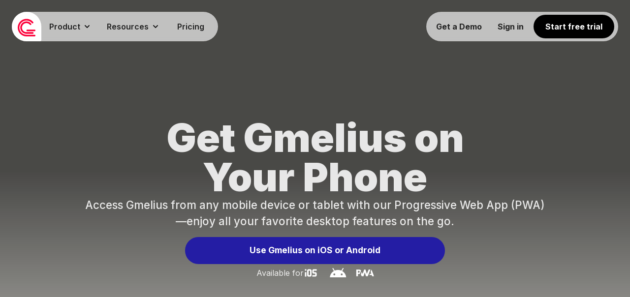

--- FILE ---
content_type: text/html
request_url: https://gmelius.com/download/mobile
body_size: 15689
content:
<!DOCTYPE html><!-- Last Published: Wed Jan 21 2026 09:25:45 GMT+0000 (Coordinated Universal Time) --><html data-wf-domain="gmelius.com" data-wf-page="673cb0caf48bebd90c30ad50" data-wf-site="673756894ac417efeb387dda" lang="en"><head><meta charset="utf-8"/><title>Download Mobile Apps | Gmelius</title><link rel="alternate" hrefLang="x-default" href="https://gmelius.com/download/mobile"/><link rel="alternate" hrefLang="en" href="https://gmelius.com/download/mobile"/><link rel="alternate" hrefLang="fr" href="https://gmelius.com/fr/download/mobile"/><link rel="alternate" hrefLang="de" href="https://gmelius.com/de/download/mobile"/><link rel="alternate" hrefLang="pt" href="https://gmelius.com/pt/download/mobile"/><link rel="alternate" hrefLang="es" href="https://gmelius.com/es/download/aplicaciones-moviles"/><link rel="alternate" hrefLang="ja-JP" href="https://gmelius.com/ja/download/mobile"/><meta content="Get access to your emails with your favorite collaboration features at your fingertips. Simplify teamwork and align your teams on the go." name="description"/><meta content="Download Mobile Apps | Gmelius" property="og:title"/><meta content="Get access to your emails with your favorite collaboration features at your fingertips. Simplify teamwork and align your teams on the go." property="og:description"/><meta content="https://cloud.gmelius.com/public/images/gmelius_banner.png" property="og:image"/><meta content="Download Mobile Apps | Gmelius" property="twitter:title"/><meta content="Get access to your emails with your favorite collaboration features at your fingertips. Simplify teamwork and align your teams on the go." property="twitter:description"/><meta content="https://cloud.gmelius.com/public/images/gmelius_banner.png" property="twitter:image"/><meta property="og:type" content="website"/><meta content="summary_large_image" name="twitter:card"/><meta content="width=device-width, initial-scale=1" name="viewport"/><link href="https://cdn.prod.website-files.com/673756894ac417efeb387dda/css/gmelius-staging.shared.6a93c43d4.min.css" rel="stylesheet" type="text/css" integrity="sha384-apPEPUmyTPvDtP6swW9KdcdHudx1NhcXSwbC2Ow5Din1YpecAG/bkCA9rDFxEctV" crossorigin="anonymous"/><link href="https://cdn.prod.website-files.com/673756894ac417efeb387dda/css/gmelius-staging.673cb0caf48bebd90c30ad50-a8116d0c7.min.css" rel="stylesheet" type="text/css" integrity="sha384-GVVNKpSDkzdC7GJrLjvAYoKbII8BRTK1LJ15Q88+PWoS0gkZHSybBq+a9yzO4lDY" crossorigin="anonymous"/><link href="https://fonts.googleapis.com" rel="preconnect"/><link href="https://fonts.gstatic.com" rel="preconnect" crossorigin="anonymous"/><script src="https://ajax.googleapis.com/ajax/libs/webfont/1.6.26/webfont.js" type="text/javascript"></script><script type="text/javascript">WebFont.load({  google: {    families: ["Inter:regular,500,600,700,800,900"]  }});</script><script type="text/javascript">!function(o,c){var n=c.documentElement,t=" w-mod-";n.className+=t+"js",("ontouchstart"in o||o.DocumentTouch&&c instanceof DocumentTouch)&&(n.className+=t+"touch")}(window,document);</script><link href="https://cdn.prod.website-files.com/673756894ac417efeb387dda/67ced9f3fdbc46ec87b83763_favicon-gmelius.png" rel="shortcut icon" type="image/x-icon"/><link href="https://cdn.prod.website-files.com/673756894ac417efeb387dda/67ceda54ed702354d3f7b7e3_app-icon-256.png" rel="apple-touch-icon"/><link href="https://gmelius.com/download/mobile" rel="canonical"/><!-- Please keep this css code to improve the font quality-->
<style>
  * {
  -webkit-font-smoothing: antialiased;
  -moz-osx-font-smoothing: grayscale;
}
  @media screen and (max-width: 479px) {
    .w-background-video>video {
      width: initial !important;
      margin-left:45vw !important
    }
}
  
</style>

<meta name="ahrefs-site-verification" content="e5f603b0ee51306d7baec643807ec978cb911f0b697e4cac2e1db5902bbcb898">
<meta name="facebook-domain-verification" content="9lvmtuq2kq865qjp5p5n9z284b5flo" />
<link rel="chrome-webstore-item" href="https://chrome.google.com/webstore/detail/dheionainndbbpoacpnopgmnihkcmnkl">
<link href="https://www.googletagmanager.com" rel="preconnect" crossorigin>

<!-- Google Tag Manager-->
<script>(function(w,d,s,l,i){w[l]=w[l]||[];w[l].push({'gtm.start':
new Date().getTime(),event:'gtm.js'});var f=d.getElementsByTagName(s)[0],
j=d.createElement(s),dl=l!='dataLayer'?'&l='+l:'';j.async=true;j.src=
'https://www.googletagmanager.com/gtm.js?id='+i+dl;f.parentNode.insertBefore(j,f);
})(window,document,'script','dataLayer','GTM-PBG668S');</script>
<!-- End Google Tag Manager -->

<!-- Partners via Kiflo -->
<script type="text/javascript">
    var kjs = window.kjs || function (a) {
            var c = { apiKey: a.apiKey };
            var d = document;
            setTimeout(function () {
                var b = d.createElement("script");
                b.src = a.url || "https://cdn.kiflo.com/k.js", d.getElementsByTagName("script")[0].parentNode.appendChild(b)
            });
            return c;
        }({ apiKey: "4f4b7a12-2adb-4b27-8e80-0fc6bc6c933d" });
  
// Crisp Chat
window.$crisp=[];window.CRISP_WEBSITE_ID="9fd16160-c926-4a57-8cf7-8e597aee8528";(function(){d=document;s=d.createElement("script");s.src="https://client.crisp.chat/l.js";s.async=1;d.getElementsByTagName("head")[0].appendChild(s);})();

// OG:URL
// Get the URL from the browser without query parameters and fragments
const urlPath = window.location.origin + window.location.pathname;

// Check for the meta og:url tag
const ogURL = document.querySelector('meta[property="og:url"]');

// Add the meta og:url tag if not found
if (!ogURL) {
	const meta = document.createElement('meta');
    meta.setAttribute('property', 'og:url');
    meta.setAttribute('content', urlPath);
    document.head.appendChild(meta);
} else {
    // If the og:url meta tag already exists, update its content
    ogURL.setAttribute('content', urlPath);
}
</script><script src="https://cdn.prod.website-files.com/673756894ac417efeb387dda%2F652d31f3dc22d7b4ee708e44%2F67ebcfa07449ce3d65dd05d7%2Fclarity_script-8.4.3.js" type="text/javascript"></script><script type="text/javascript">window.__WEBFLOW_CURRENCY_SETTINGS = {"currencyCode":"USD","symbol":"$","decimal":".","fractionDigits":2,"group":",","template":"{{wf {\"path\":\"symbol\",\"type\":\"PlainText\"} }} {{wf {\"path\":\"amount\",\"type\":\"CommercePrice\"} }} {{wf {\"path\":\"currencyCode\",\"type\":\"PlainText\"} }}","hideDecimalForWholeNumbers":false};</script></head><body class="body"><div class="google-tag-manager w-embed w-iframe"><!-- Google Tag Manager (noscript) -->
<noscript><iframe src="https://www.googletagmanager.com/ns.html?id=GTM-PBG668S"
height="0" width="0" style="display:none;visibility:hidden"></iframe></noscript>
<!-- End Google Tag Manager (noscript) --></div><div class="navigation-main noprint"><nav class="navigation-wrap"><a href="https://backup.space/?ref=gmelius" target="_blank" class="navigation-top-banner w-inline-block"><div>✨ Protect your Google Workspace data for free with our new product: <span class="text-span-144">Backup Space</span></div></a><div class="w-layout-hflex navigation-flex-desktop"><div data-animation="default" data-collapse="medium" data-duration="400" data-easing="ease" data-easing2="ease" role="banner" class="navbar first-nav-desktop w-nav"><div class="navbar-container w-container"><a href="/?r=0" class="brand w-nav-brand"><img src="https://cdn.prod.website-files.com/673756894ac417efeb387dda/67c760057473d5bd0d6fa389_gmelius-logo-96.svg" loading="eager" width="36" height="36" alt="Gmelius" class="image-206"/></a><link rel="prefetch" href="/?r=0"/><nav role="navigation" class="nav-menu-2 w-nav-menu"><div data-delay="0" data-hover="true" data-w-id="b8ca5e50-9e9a-b886-d27a-309bb78f3756" class="nav-menu-dropdown-link nav-menu-dropdown-link-parent nav-root w-dropdown"><div class="nav-menu-dropdown-toggle w-dropdown-toggle"><div class="text-block-225">Product</div><img width="16" height="16" alt="﹀" src="https://cdn.prod.website-files.com/673756894ac417efeb387dda/673b58e53ff1698f53782639_icon-select-arrow.svg" class="dropdown-toggle-down-arrow"/></div><nav class="nav-menu-dropdown-list w-dropdown-list"><div class="container navigation-mobile navigation"><div class="w-layout-grid grid-navigation-product"><div id="w-node-b8ca5e50-9e9a-b886-d27a-309bb78f3760-f85561a5" class="grid-navigation-product-item"><div class="heading-dropdown">AI Assistants &amp; Automation Agents</div><a href="/ai-email-assistant" class="navigation-link w-inline-block"><div class="text-block-224">Meli, AI Executive Assistant</div><div class="navigation-link-subtitle">Bring Genius to your Gmail inbox</div></a><div class="w-dyn-list"><div role="list" class="w-dyn-items"><div role="listitem" class="nav-menu-dropdown-link w-dyn-item"><a href="/features/ai-reply-assistant" class="navigation-link w-inline-block"><div>AI Draft Assistants</div><div class="navigation-link-subtitle">They draft replies to your emails</div></a></div><div role="listitem" class="nav-menu-dropdown-link w-dyn-item"><a href="/features/ai-tagging-assistant" class="navigation-link w-inline-block"><div>AI Sorting Assistants</div><div class="navigation-link-subtitle">They sort &amp; classify incoming emails</div></a></div><div role="listitem" class="nav-menu-dropdown-link w-dyn-item"><a href="/features/automated-email-routing-dispatch" class="navigation-link w-inline-block"><div>AI Dispatching Assistants</div><div class="navigation-link-subtitle">They route emails to the right teammates</div></a></div><div role="listitem" class="nav-menu-dropdown-link w-dyn-item"><a href="/features/automation-rules" class="navigation-link w-inline-block"><div>Automation Rules &amp; Agents</div><div class="navigation-link-subtitle">They automate your operations</div></a></div></div></div></div><div id="w-node-_86921f05-4290-7ba5-f150-78a0bafc9444-f85561a5" class="grid-navigation-product-item borders"><div class="heading-dropdown">Team &amp; Email Collaboration</div><a href="/shared-inbox" class="navigation-link w-inline-block"><div class="text-block-224">Shared Inboxes for Gmail</div><div class="navigation-link-subtitle">Manage group emails right from Gmail</div></a><div class="w-dyn-list"><div role="list" class="w-dyn-items"><div role="listitem" class="nav-menu-dropdown-link w-dyn-item"><a href="/features/shared-labels" class="navigation-link w-inline-block"><div>Shared Gmail Labels</div><div class="navigation-link-subtitle">Keep everyone up to date</div></a></div><div role="listitem" class="nav-menu-dropdown-link w-dyn-item"><a href="/features/shared-email-drafts" class="navigation-link w-inline-block"><div>Shared Email Drafts</div><div class="navigation-link-subtitle">Review &amp; collaborate on draft emails</div></a></div><div role="listitem" class="nav-menu-dropdown-link w-dyn-item"><a href="/features/email-notes-for-gmail" class="navigation-link w-inline-block"><div>Email Notes &amp; @mentions</div><div class="navigation-link-subtitle">Chat on emails in real-time</div></a></div><div role="listitem" class="nav-menu-dropdown-link w-dyn-item"><a href="/features/email-sharing" class="navigation-link w-inline-block"><div>Email Delegation</div><div class="navigation-link-subtitle">Wave goodbye to Forward and Bcc</div></a></div><div role="listitem" class="nav-menu-dropdown-link w-dyn-item"><a href="/features/email-template-gmail" class="navigation-link w-inline-block"><div>Email Templates</div><div class="navigation-link-subtitle">Save hours on copy-pasting</div></a></div><div role="listitem" class="nav-menu-dropdown-link w-dyn-item"><a href="/features/permalinks" class="navigation-link w-inline-block"><div>Email Permalinks</div><div class="navigation-link-subtitle">Share private links to email conversations</div></a></div></div></div></div><div id="w-node-_437b32ce-274d-d86f-15a8-be8532468857-f85561a5" class="grid-navigation-product-item"><div class="heading-dropdown">Email Management &amp; Analytics</div><a href="/kanban-boards" class="navigation-link w-inline-block"><div class="text-block-224">Kanban Boards for Gmail</div><div class="navigation-link-subtitle">Convert emails into Kanban cards</div></a><div class="w-dyn-list"><div role="list" class="w-dyn-items"><div role="listitem" class="nav-menu-dropdown-link w-dyn-item"><a href="/features/custom-views" class="navigation-link w-inline-block"><div>Custom Views</div><div class="navigation-link-subtitle">Easily access specific emails</div></a></div><div role="listitem" class="nav-menu-dropdown-link w-dyn-item"><a href="/features/analytics" class="navigation-link w-inline-block"><div>Email Analytics</div><div class="navigation-link-subtitle">Make data-driven decisions</div></a></div><div role="listitem" class="nav-menu-dropdown-link w-dyn-item"><a href="/features/email-tags" class="navigation-link w-inline-block"><div>Email Tags</div><div class="navigation-link-subtitle">Mine &amp; visualize email processes</div></a></div><div role="listitem" class="nav-menu-dropdown-link w-dyn-item"><a href="/features/recent-conversations" class="navigation-link w-inline-block"><div>Recent Conversations</div><div class="navigation-link-subtitle">Gain in-depth insights into customer</div></a></div></div></div><a href="/integrations" class="navigation-box w-inline-block"><img src="https://cdn.prod.website-files.com/673756894ac417efeb387dda/67d438c7b7c94fa128a42599_19eb2c780433589959b8cc74b40b0b5f_icons-integrations.webp" loading="lazy" width="225.5" alt="Integrations" class="list-integrations"/><div class="div-block-390"><div class="text-block-224">Integrations &amp; Channels</div><img src="https://cdn.prod.website-files.com/673756894ac417efeb387dda/67d4398f199a4e774fa6d34f_icon-caret-forward.webp" loading="lazy" width="24" alt=""/></div><div class="navigation-link-subtitle">Automate further your work with our ever-expanding list of apps, agents and channels.</div></a></div></div><div class="div-block-389"><div class="heading-dropdown dark">Other Products by Gmelius</div><a href="https://backupspace.io?ref=gmelius.com" target="_blank" class="link-block-64 w-inline-block"><div class="text-block-346">Backup Space</div><div class="text-block-358">The Backup &amp; Recovery Solution for Google Workspace</div><img src="https://cdn.prod.website-files.com/673756894ac417efeb387dda/67d4398f199a4e774fa6d34f_icon-caret-forward.webp" loading="lazy" width="24" alt="" class="image-217"/></a></div></div></nav></div><div data-delay="0" data-hover="true" data-w-id="b8ca5e50-9e9a-b886-d27a-309bb78f37d4" class="nav-menu-dropdown-link nav-menu-dropdown-link-parent nav-root w-dropdown"><div class="nav-menu-dropdown-toggle w-dropdown-toggle"><div class="text-block-225">Resources</div><img width="16" height="16" alt="﹀" src="https://cdn.prod.website-files.com/673756894ac417efeb387dda/673b58e53ff1698f53782639_icon-select-arrow.svg" class="dropdown-toggle-down-arrow"/></div><nav class="nav-menu-dropdown-list w-dropdown-list"><div class="container navigation-mobile navigation"><div class="w-layout-grid grid-navigation-resources"><div id="w-node-b8ca5e50-9e9a-b886-d27a-309bb78f37dc-f85561a5" class="grid-navigation-product-item border-right"><div class="heading-dropdown">Learn</div><a href="/download/gmail-extension" class="navigation-link w-inline-block"><div>Download</div><div class="navigation-link-subtitle">Install Gmelius for Gmail</div></a><a href="/onboarding" class="navigation-link w-inline-block"><div>Contact Support</div><div class="navigation-link-subtitle">Get in touch with a Product Expert</div></a><a rel="noopener" href="https://help.gmelius.com?ref=website&amp;origin=header" target="_blank" class="navigation-link w-inline-block"><div>Help Center</div><div class="navigation-link-subtitle">How to install, set up &amp; use Gmelius</div></a><a rel="noopener" href="https://developers.gmelius.com/#gmelius-api-documentation" target="_blank" class="navigation-link w-inline-block"><div>Developer Hub</div><div class="navigation-link-subtitle">Integrate with, or build on Gmelius</div></a><a href="#" class="navigation-link hide-for-now w-inline-block"><div>Videos</div><div class="navigation-link-subtitle">Watch Gmelius in action with our short video guides</div></a><a href="https://learn.gmelius.com/" target="_blank" class="navigation-link w-inline-block"><div>Academy</div><div class="navigation-link-subtitle">Master Gmelius with onboarding guides</div></a><a rel="noopener" href="#" target="_blank" class="navigation-link featurebase-widget w-inline-block"><div class="beamer-widget-navigation beamer-widget">What&#x27;s new?</div><div class="navigation-link-subtitle">Stay up-to-date on our latest updates</div></a></div><div class="grid-navigation-product-item"><div class="heading-dropdown">Explore</div><a href="/legal" class="navigation-link w-inline-block"><div>Legal Hub</div><div class="navigation-link-subtitle">Our Terms, Policies, DPA, HIPAA BAA</div></a><a href="https://trust.gmelius.com" target="_blank" class="navigation-link w-inline-block"><div>Security &amp; Trust Center</div><div class="navigation-link-subtitle">24/7 monitoring of our data practices</div></a><a href="/customer-success-stories/french-red-cross" class="navigation-link w-inline-block"><div>Customers</div><div class="navigation-link-subtitle">Read real-world customer stories</div></a><a href="/partners" class="navigation-link w-inline-block"><div>Partners</div><div class="navigation-link-subtitle">Grow your business with Gmelius</div></a><a href="/blog" class="navigation-link w-inline-block"><div>Blog</div><div class="navigation-link-subtitle">Stories about collaboration, operations, and more</div></a></div><div id="w-node-b8ca5e50-9e9a-b886-d27a-309bb78f37f7-f85561a5" class="grid-navigation-product-item dark"><div class="heading-dropdown dark">Featured</div><div class="w-dyn-list"><div role="list" class="w-dyn-items"><div role="listitem" class="w-dyn-item"><a href="/videos/introduction" class="navigation-link-featured w-inline-block"><div class="w-embed"><img class="image-218" src="https://img.youtube.com/vi/ppJKwUhwSZU/mqdefault.jpg" alt="Meet Gmelius"/></div><div class="div-block-391"><div class="text-block-347">Meet Gmelius</div><img src="https://cdn.prod.website-files.com/673756894ac417efeb387dda/67d4398f199a4e774fa6d34f_icon-caret-forward.webp" loading="lazy" width="24" alt="" class="image-219"/></div></a></div></div></div><div class="w-dyn-list"><div role="list" class="w-dyn-items"><div role="listitem" class="w-dyn-item"><a href="/blog/ai-assistants-free" class="navigation-link-featured w-inline-block"><img src="https://cdn.prod.website-files.com/6737568a4ac417efeb387e5a/697119764373717f0c98a724_Robot%20and%20Child%20Collaboration%20(1).png" loading="lazy" alt="15 powerful AI assistants free for trial right now are Gmelius, Missive, ChatGPT, Hiver, Gemini Agent, Superhuman, Friday AI, Grammarly, Microsoft Copilot, Fyxer, Claude, Shortwave, Aichat.fm, Monica (Monica.im), and MailMaestro. We discuss their features, pros, cons, free trial options, pricing, and whether you should &#x27;Buy&#x27; off-the-shelf tools or consider a &#x27;Build and Buy&#x27; approach for your AI strategy." class="image-218"/><div class="div-block-391"><div class="text-block-347">15 Powerful AI Assistants to Try for Free Right Now</div><img src="https://cdn.prod.website-files.com/673756894ac417efeb387dda/67d4398f199a4e774fa6d34f_icon-caret-forward.webp" loading="lazy" width="24" alt="" class="image-219"/></div></a></div></div></div></div></div></div></nav></div><a href="/pricing" class="nav-link w-nav-link">Pricing</a><link rel="prefetch" href="/pricing"/></nav></div></div><div data-animation="default" data-collapse="medium" data-duration="400" data-easing="ease" data-easing2="ease" role="banner" class="navbar w-nav"><div class="navbar-container w-container"><a href="/request-demo" class="nav-link nav-button book-demo w-nav-link">Get a Demo</a><link rel="prefetch" href="/request-demo"/><a href="https://app.gmelius.com/login" class="nav-link nav-button w-nav-link">Sign in</a><a href="https://app.gmelius.com/signup" class="button button-navbar get-started w-inline-block"><div>Start free trial</div></a><link rel="prefetch" href="https://app.gmelius.com/signup"/><a href="#" class="w-inline-block"><div class="icon-menu hide w-embed"><svg width="420" height="420" viewBox="0 0 24 24" fill="none" xmlns="http://www.w3.org/2000/svg">
<path d="M12 17C15.662 17 18.865 18.575 20.607 20.925L18.765 21.796C17.347 20.116 14.847 19 12 19C9.15304 19 6.65304 20.116 5.23504 21.796L3.39404 20.924C5.13604 18.574 8.33804 17 12 17ZM12 2C13.3261 2 14.5979 2.52678 15.5356 3.46447C16.4733 4.40215 17 5.67392 17 7V10C17 11.2885 16.5025 12.5272 15.6114 13.4578C14.7203 14.3884 13.5043 14.9391 12.217 14.995L12 15C10.674 15 9.40219 14.4732 8.46451 13.5355C7.52683 12.5979 7.00004 11.3261 7.00004 10V7C7.00012 5.71154 7.49758 4.47284 8.3887 3.54222C9.27982 2.61161 10.4958 2.06092 11.783 2.005L12 2ZM12 4C11.2348 3.99996 10.4985 4.29233 9.94178 4.81728C9.38504 5.34224 9.04994 6.06011 9.00504 6.824L9.00004 7V10C8.99929 10.7809 9.30306 11.5313 9.84681 12.0918C10.3906 12.6523 11.1314 12.9787 11.912 13.0016C12.6926 13.0245 13.4513 12.7422 14.027 12.2145C14.6027 11.6869 14.95 10.9556 14.995 10.176L15 10V7C15 6.20435 14.684 5.44129 14.1214 4.87868C13.5588 4.31607 12.7957 4 12 4V4Z" fill="currentColor"/>
</svg>
</div></a></div></div></div><div data-animation="over-right" class="navigation-mob w-nav" data-easing2="ease-out" data-easing="ease-out" data-collapse="medium" role="banner" data-no-scroll="1" data-duration="400" data-doc-height="1"><div class="navigation-container-mob"><a href="/?r=0" class="brand w-nav-brand"><img width="36" height="36" alt="Gmelius" src="https://cdn.prod.website-files.com/673756894ac417efeb387dda/67c760057473d5bd0d6fa389_gmelius-logo-96.svg" class="logo"/></a><div class="nav-mobile-button-wrap"><div data-w-id="6b1b9a50-fa31-e686-6c37-f160f8556237" class="menu-mob w-nav-button"><img src="https://cdn.prod.website-files.com/673756894ac417efeb387dda/67c7626dd4546e560625744e_icon-menu.svg" data-w-id="34d1b55e-f375-6b2f-53c5-bcd46f63ce1f" width="36" height="36" alt=""/><img src="https://cdn.prod.website-files.com/673756894ac417efeb387dda/6740a2836a8cfda0a433e83e_ic_clear_48px.svg" loading="lazy" width="36" height="36" alt="" data-w-id="11e527be-badf-098e-88ed-a0352bc3e728" class="icon-menu-close"/></div></div><nav role="navigation" class="nav-menu w-nav-menu"><div class="nav-menu-inner"><a href="/pricing" class="navbar-link w-nav-link">Pricing</a><a href="/ai-email-assistant" class="navbar-link w-nav-link">AI Assistants for Gmail</a><a href="/shared-inbox" class="navbar-link w-nav-link">Shared Inboxes for Gmail</a><a href="/kanban-boards" class="navbar-link w-nav-link">Kanban Boards for Gmail</a><a href="/integrations" class="navbar-link w-nav-link">Integrations &amp; Channels</a><a href="/legal" class="navbar-link w-nav-link">Legal Hub</a><a href="/blog" class="navbar-link w-nav-link">Blog</a><a href="https://app.gmelius.com/login" class="navbar-link w-nav-link">Sign In</a><a href="https://app.gmelius.com/signup" data-cal-config="{layout:&#x27;month_view&#x27;}" data-cal-link="forms/c7945891-48e2-4ff5-9a0c-69a020ced7c8" data-cal-namespace="book" class="button is-icon background-color-black button-navigation-mobile get-started w-inline-block"><div>Start 7-day free trial</div></a><a href="/request-demo" data-cal-config="{layout:&#x27;month_view&#x27;}" data-cal-link="forms/c7945891-48e2-4ff5-9a0c-69a020ced7c8" data-cal-namespace="book" class="button is-icon background-color-black button-navigation-mobile book-demo w-inline-block"><div>Book a demo</div></a></div></nav></div></div></nav></div><header class="section-header homepage"><div class="section-inner-wrapper mobile-apps"><div class="padding-global"><div class="container-large background-color-gray"><div class="padding-section-medium extra-padding-top"><div class="hero-content max-width-large"><h1 class="heading text-color-white max-width-small">Get Gmelius on Your Phone</h1><div class="paragraph text-color-white text-align-center hero-text">Access Gmelius from any mobile device or tablet with our Progressive Web App (PWA)—enjoy all your favorite desktop features on the go.</div><div class="cta-block flex-vertical"><a href="https://help.gmelius.com/installing-gmelius/gmelius-for-mobile" class="button button-flex hero-button button-blue w-inline-block"><div>Use Gmelius on iOS or Android</div></a><div class="div-block-374"><div>Available for </div><img src="https://cdn.prod.website-files.com/673756894ac417efeb387dda/681a0ab31802623dfb2ba040_icons-pwa.png" loading="lazy" width="143" height="36" alt="Google Chrome, Microsoft Edge, Brave and Opera"/></div></div></div></div></div></div><section data-w-id="2d3a50f8-1e7e-4ad2-3ff3-7c4ca93eda42" class="section-logos"><div class="padding-section-small margin-top margin-large"><div class="text-align-center margin-bottom margin-small"><div class="paragraph text-color-white social-proof-text"><span class="text-span-142">10,000+ teams</span> successfully integrated our AI Assistants into their daily workflows.</div></div><div class="logos-component"><div class="logos-list"><div id="w-node-_86e35f7b-f91e-6081-d27b-38be75192c28-75192c26" class="logo3-wrapper"><img loading="lazy" height="Auto" alt="Grab" src="https://cdn.prod.website-files.com/673756894ac417efeb387dda/67c8d9cb38bdf5aee3a6afc0_6e70f7afb27e62a6e09f241d8ec020c2_grab.webp" class="logo3-logo"/></div><div id="w-node-_86e35f7b-f91e-6081-d27b-38be75192c2a-75192c26" class="logo3-wrapper"><img loading="lazy" src="https://cdn.prod.website-files.com/673756894ac417efeb387dda/67c8df86bb97d54ec6ef2c66_checkout.webp" alt="ckout" class="logo3-logo"/></div><div id="w-node-_86e35f7b-f91e-6081-d27b-38be75192c2c-75192c26" class="logo3-wrapper"><img loading="lazy" src="https://cdn.prod.website-files.com/673756894ac417efeb387dda/67c8d9cb496c3a8d741798c1_d017a77092d651fbca83c312a58cfd21_personio.webp" alt="Personio" class="logo3-logo"/></div><div id="w-node-_86e35f7b-f91e-6081-d27b-38be75192c2e-75192c26" class="logo3-wrapper"><img loading="lazy" src="https://cdn.prod.website-files.com/673756894ac417efeb387dda/67c8df8665ef0c1abab35191_frc.webp" alt="French Red Cross" class="logo3-logo"/></div><div id="w-node-_86e35f7b-f91e-6081-d27b-38be75192c30-75192c26" class="logo3-wrapper"><img loading="lazy" src="https://cdn.prod.website-files.com/673756894ac417efeb387dda/67c8d9cb0f251c1fa2147945_3486f5c762780c054841520075125f54_databricks.webp" alt="bricks" class="logo3-logo"/></div><div id="w-node-_86e35f7b-f91e-6081-d27b-38be75192c32-75192c26" class="logo3-wrapper"><img loading="lazy" src="https://cdn.prod.website-files.com/673756894ac417efeb387dda/67c8df862f8271e4b9905008_holtzbrinck.webp" alt="Publishing Group" class="logo3-logo"/></div></div><div class="logos-list"><div id="w-node-_86e35f7b-f91e-6081-d27b-38be75192c35-75192c26" class="logo3-wrapper"><img loading="lazy" height="Auto" alt="Grab" src="https://cdn.prod.website-files.com/673756894ac417efeb387dda/67c8d9cb38bdf5aee3a6afc0_6e70f7afb27e62a6e09f241d8ec020c2_grab.webp" class="logo3-logo"/></div><div id="w-node-_86e35f7b-f91e-6081-d27b-38be75192c37-75192c26" class="logo3-wrapper"><img loading="lazy" src="https://cdn.prod.website-files.com/673756894ac417efeb387dda/67c8df86bb97d54ec6ef2c66_checkout.webp" alt="ckout" class="logo3-logo"/></div><div id="w-node-_86e35f7b-f91e-6081-d27b-38be75192c39-75192c26" class="logo3-wrapper"><img loading="lazy" src="https://cdn.prod.website-files.com/673756894ac417efeb387dda/67c8d9cb496c3a8d741798c1_d017a77092d651fbca83c312a58cfd21_personio.webp" alt="Personio" class="logo3-logo"/></div><div id="w-node-_86e35f7b-f91e-6081-d27b-38be75192c3b-75192c26" class="logo3-wrapper"><img loading="lazy" src="https://cdn.prod.website-files.com/673756894ac417efeb387dda/67c8df8665ef0c1abab35191_frc.webp" alt="French Red Cross" class="logo3-logo"/></div><div id="w-node-_86e35f7b-f91e-6081-d27b-38be75192c3d-75192c26" class="logo3-wrapper"><img loading="lazy" src="https://cdn.prod.website-files.com/673756894ac417efeb387dda/67c8d9cb0f251c1fa2147945_3486f5c762780c054841520075125f54_databricks.webp" alt="bricks" class="logo3-logo"/></div><div id="w-node-_86e35f7b-f91e-6081-d27b-38be75192c3f-75192c26" class="logo3-wrapper"><img loading="lazy" src="https://cdn.prod.website-files.com/673756894ac417efeb387dda/67c8df862f8271e4b9905008_holtzbrinck.webp" alt="Publishing Group" class="logo3-logo"/></div></div></div></div></section></div></header><div class="footer-component noprint"><div class="padding-global"><div class="container-large"><div class="padding-vertical padding-xxlarge"><div class="padding-bottom padding-xxlarge"><div class="w-layout-grid footer-menu-wrapper text-color-white"><div class="footer-link-list"><h4 class="heading-section-footer">Product</h4><a href="https://app.gmelius.com/signup" class="footer-link get-started">Signup</a><link rel="prefetch" href="https://app.gmelius.com/signup"/><a href="/request-demo" class="footer-link">Demo</a><a href="/download/gmail-extension" class="footer-link">Install Extension</a><a href="/download/mobile" aria-current="page" class="footer-link w--current">Install PWA for iOS &amp; Android</a><a href="https://workspace.google.com/marketplace/app/gmelius_shared_inboxes_ai_assistants_for/535790240972" class="footer-link">Install Google Workspace App</a><a href="/api" class="footer-link">Developer API</a><h4 class="heading-section-footer margin">Artificial Intelligence</h4><a href="/ai-email-assistant" class="footer-link">Email Automation Agents</a><div class="w-dyn-list"><div role="list" class="w-dyn-items"><div role="listitem" class="w-dyn-item"><a href="/features/ai-reply-assistant" class="footer-link">AI Draft Assistants</a></div><div role="listitem" class="w-dyn-item"><a href="/features/ai-tagging-assistant" class="footer-link">AI Sorting Assistants</a></div><div role="listitem" class="w-dyn-item"><a href="/features/automated-email-routing-dispatch" class="footer-link">AI Dispatching Assistants</a></div><div role="listitem" class="w-dyn-item"><a href="/features/automation-rules" class="footer-link">Automation Rules &amp; Agents</a></div></div></div><h4 class="heading-section-footer margin">Team Collaboration</h4><a href="/shared-inbox" class="footer-link">Gmail Shared Inbox</a><div class="w-dyn-list"><div role="list" class="w-dyn-items"><div role="listitem" class="w-dyn-item"><a href="/features/shared-labels" class="footer-link">Shared Gmail Labels</a></div><div role="listitem" class="w-dyn-item"><a href="/features/shared-email-drafts" class="footer-link">Shared Email Drafts</a></div><div role="listitem" class="w-dyn-item"><a href="/features/email-notes-for-gmail" class="footer-link">Email Notes &amp; @mentions</a></div><div role="listitem" class="w-dyn-item"><a href="/features/email-sharing" class="footer-link">Email Delegation</a></div><div role="listitem" class="w-dyn-item"><a href="/features/email-template-gmail" class="footer-link">Email Templates</a></div><div role="listitem" class="w-dyn-item"><a href="/features/permalinks" class="footer-link">Email Permalinks</a></div></div></div><h4 class="heading-section-footer margin">Email Management</h4><a href="/kanban-boards" class="footer-link">Kanban Boards</a><div class="w-dyn-list"><div role="list" class="w-dyn-items"><div role="listitem" class="w-dyn-item"><a href="/features/custom-views" class="footer-link">Custom Views</a></div><div role="listitem" class="w-dyn-item"><a href="/features/analytics" class="footer-link">Email Analytics</a></div><div role="listitem" class="w-dyn-item"><a href="/features/email-tags" class="footer-link">Email Tags</a></div><div role="listitem" class="w-dyn-item"><a href="/features/recent-conversations" class="footer-link">Recent Conversations</a></div></div></div></div><div class="footer-link-list"><h4 class="heading-section-footer">Company</h4><a href="/pricing" class="footer-link">Pricing</a><a href="/legal" class="footer-link">Legal Hub</a><a href="/partners" class="footer-link">Partner Program</a><a href="https://trust.gmelius.com" target="_blank" class="footer-link">Trust Center ⧉</a><a id="featurebase-widget" href="#" class="footer-link featurebase-widget featurebase-widget-footer-navlink w-inline-block"><div class="text-block-360">Product Updates</div></a><a href="https://updates.gmelius.com/roadmap" target="_blank" class="footer-link">Product Roadmap ⧉</a><h4 class="heading-section-footer margin">Customer Stories</h4><div class="w-dyn-list"><div role="list" class="w-dyn-items"><div role="listitem" class="w-dyn-item"><a href="/customer-success-stories/french-red-cross" class="footer-link">French Red Cross</a></div><div role="listitem" class="w-dyn-item"><a href="/customer-success-stories/pod-forward" class="footer-link">Pod Forward</a></div><div role="listitem" class="w-dyn-item"><a href="/customer-success-stories/norsemaison" class="footer-link">Norsemaison</a></div><div role="listitem" class="w-dyn-item"><a href="/customer-success-stories/nori" class="footer-link">Nori</a></div><div role="listitem" class="w-dyn-item"><a href="/customer-success-stories/merserwis" class="footer-link">Merserwis</a></div><div role="listitem" class="w-dyn-item"><a href="/customer-success-stories/boise-state-university" class="footer-link">Boise State University</a></div></div></div><h4 class="heading-section-footer margin">Compare Gmelius with</h4><div class="w-dyn-list"><div role="list" class="w-dyn-items"><div role="listitem" class="w-dyn-item"><a href="/alternative/hiver" class="footer-link">Hiver</a></div><div role="listitem" class="w-dyn-item"><a href="/alternative/fyxer" class="footer-link">Fyxer AI</a></div><div role="listitem" class="w-dyn-item"><a href="/alternative/superhuman" class="footer-link">Superhuman</a></div><div role="listitem" class="w-dyn-item"><a href="/alternative/front" class="footer-link">Front</a></div><div role="listitem" class="w-dyn-item"><a href="/alternative/missive" class="footer-link">Missive</a></div><div role="listitem" class="w-dyn-item"><a href="/alternative/dragapp" class="footer-link">DragApp</a></div><div role="listitem" class="w-dyn-item"><a href="/alternative/keeping" class="footer-link">Keeping</a></div><div role="listitem" class="w-dyn-item"><a href="/alternative/sanebox" class="footer-link">SaneBox</a></div></div></div><h4 class="heading-section-footer margin">Follow Gmelius</h4><a href="https://www.linkedin.com/company/gmelius/" target="_blank" class="footer-link footer-link-with-icon w-inline-block"><img src="https://cdn.prod.website-files.com/673756894ac417efeb387dda/67c6ff98b16b49399464dc45_icon-linkedin.webp" loading="lazy" width="20" height="20" alt="Icon LinkedIn"/><div>LinkedIn</div></a><a href="https://www.instagram.com/gmelius/" target="_blank" class="footer-link footer-link-with-icon w-inline-block"><img src="https://cdn.prod.website-files.com/673756894ac417efeb387dda/67c6ff98496af3a6f363b2ff_icon-instagram.webp" loading="lazy" width="20" height="20" alt="Icon Instagram"/><div>Instagram</div></a><a href="https://x.com/gmelius" target="_blank" class="footer-link footer-link-with-icon w-inline-block"><img src="https://cdn.prod.website-files.com/673756894ac417efeb387dda/67c6ff98238ec0e270d39b34_icon-twitter.webp" loading="lazy" width="20" height="20" alt="Icon X (Twitter)"/><div>X (Twitter)</div></a><a href="https://www.youtube.com/channel/UC6HKJKctNXGihVjPOyNlWOg?sub_confirmation=1" target="_blank" class="footer-link footer-link-with-icon w-inline-block"><img src="https://cdn.prod.website-files.com/673756894ac417efeb387dda/67c6ff98d19d11a6d25d87c3_icon-youtube.webp" loading="lazy" width="20" height="20" alt="Icon Youtube"/><div>Youtube</div></a></div><div id="w-node-_93842fd5-5601-24f0-7104-b4fb3bdf904f-3bdf9014" class="footer-link-list"><h4 class="heading-section-footer">Resources</h4><a href="/blog" class="footer-link">Blog</a><a href="https://help.gmelius.com" target="_blank" class="footer-link">Help Center ⧉</a><a href="https://learn.gmelius.com" target="_blank" class="footer-link">Gmelius Academy ⧉</a><a href="/videos" class="footer-link">Videos</a><a href="https://developers.gmelius.com/" target="_blank" class="footer-link">API Documentation ⧉</a><a href="https://gmelius.statuspage.io/" target="_blank" class="footer-link">Status Page ⧉</a><div class="hidden-mobile"><h4 class="heading-section-footer margin">Email Templates</h4><div class="w-dyn-list"><div role="list" class="w-dyn-items"><div role="listitem" class="w-dyn-item"><a href="/departments/accounts-payable" class="footer-link">Accounts Payable</a></div><div role="listitem" class="w-dyn-item"><a href="/departments/accounts-receivable" class="footer-link">Accounts Receivable</a></div><div role="listitem" class="w-dyn-item"><a href="/departments/admissions" class="footer-link">Admissions</a></div><div role="listitem" class="w-dyn-item"><a href="/departments/billing" class="footer-link">Billing</a></div><div role="listitem" class="w-dyn-item"><a href="/departments/customer-service" class="footer-link">Customer Service</a></div><div role="listitem" class="w-dyn-item"><a href="/departments/human-resources" class="footer-link">Human Resources</a></div><div role="listitem" class="w-dyn-item"><a href="/departments/legal" class="footer-link">Legal</a></div><div role="listitem" class="w-dyn-item"><a href="/departments/maintenance" class="footer-link">Maintenance</a></div><div role="listitem" class="w-dyn-item"><a href="/departments/recruitment" class="footer-link">Recruitment</a></div><div role="listitem" class="w-dyn-item"><a href="/departments/sales" class="footer-link">Sales</a></div></div></div><h4 class="heading-section-footer margin">Google Workspace Logos</h4><div class="w-dyn-list"><div role="list" class="w-dyn-items"><div role="listitem" class="w-dyn-item"><a href="/logos/gmail" class="footer-link">Gmail</a></div><div role="listitem" class="w-dyn-item"><a href="/logos/google-calendar" class="footer-link">Calendar</a></div><div role="listitem" class="w-dyn-item"><a href="/logos/google-chat" class="footer-link">Chat</a></div><div role="listitem" class="w-dyn-item"><a href="/logos/google-docs" class="footer-link">Docs</a></div><div role="listitem" class="w-dyn-item"><a href="/logos/google-drive" class="footer-link">Drive</a></div><div role="listitem" class="w-dyn-item"><a href="/logos/google-forms" class="footer-link">Forms</a></div><div role="listitem" class="w-dyn-item"><a href="/logos/google-meet" class="footer-link">Meet</a></div><div role="listitem" class="w-dyn-item"><a href="/logos/google-sheets" class="footer-link">Sheets</a></div><div role="listitem" class="w-dyn-item"><a href="/logos/google-slides" class="footer-link">Slides</a></div></div></div></div></div><div class="footer-link-list"><h4 class="heading-section-footer">Integrations</h4><div class="w-dyn-list"><div role="list" class="w-dyn-items"><div role="listitem" class="w-dyn-item"><a href="/integrations/gmail" class="footer-link footer-link-with-icon w-inline-block"><img src="https://cdn.prod.website-files.com/6737568a4ac417efeb387e5a/677d0809823113a71937513b_5fae8dbeccd209f34d84936d_Gmail_Product_Icon_96dp.svg" loading="lazy" width="20" alt="Gmail"/><div>Gmail</div></a></div><div role="listitem" class="w-dyn-item"><a href="/integrations/google-groups" class="footer-link footer-link-with-icon w-inline-block"><img src="https://cdn.prod.website-files.com/6737568a4ac417efeb387e5a/677d08067398212f983e09cb_607e7f0ba1855c22d1f4b2d2_google-groups.avif" loading="lazy" width="20" alt="Google Groups"/><div>Google Groups</div></a></div><div role="listitem" class="w-dyn-item"><a href="/integrations/google-workspace" class="footer-link footer-link-with-icon w-inline-block"><img src="https://cdn.prod.website-files.com/6737568a4ac417efeb387e5a/677d0807fcbc9fdd0c47d758_6502bd16832642947e83a877_google-workspace-admin.avif" loading="lazy" width="20" alt="Google Workspace Admin"/><div>Google Workspace Admin</div></a></div><div role="listitem" class="w-dyn-item"><a href="/integrations/google-meet" class="footer-link footer-link-with-icon w-inline-block"><img src="https://cdn.prod.website-files.com/6737568a4ac417efeb387e5a/677d0808e529a92f90a6bb42_5fae8df77b0dec1520ec6e21_Meet_Product_Icon.svg" loading="lazy" width="20" alt="Google Meet"/><div>Google Meet</div></a></div><div role="listitem" class="w-dyn-item"><a href="/integrations/google-calendar" class="footer-link footer-link-with-icon w-inline-block"><img src="https://cdn.prod.website-files.com/6737568a4ac417efeb387e5a/677d0808823113a719375051_5fae8e035b232cb287900b91_Calendar_Product_Icon.svg" loading="lazy" width="20" alt="Google Calendar"/><div>Google Calendar</div></a></div><div role="listitem" class="w-dyn-item"><a href="/integrations/salesforce" class="footer-link footer-link-with-icon w-inline-block"><img src="https://cdn.prod.website-files.com/6737568a4ac417efeb387e5a/677d0806906dbd53f756c221_65732aa2d34418698ddf7391_salesforce.svg" loading="lazy" width="20" alt="Salesforce"/><div>Salesforce</div></a></div><div role="listitem" class="w-dyn-item"><a href="/integrations/hubspot" class="footer-link footer-link-with-icon w-inline-block"><img src="https://cdn.prod.website-files.com/6737568a4ac417efeb387e5a/677d080629d3f40089c815c6_6569b344f77c77287936571a_hubspot.svg" loading="lazy" width="20" alt="HubSpot"/><div>HubSpot</div></a></div><div role="listitem" class="w-dyn-item"><a href="/integrations/slack" class="footer-link footer-link-with-icon w-inline-block"><img src="https://cdn.prod.website-files.com/6737568a4ac417efeb387e5a/677d080a5c9edf673513afb2_63862ea5b4afe003319b1ecc_slack-logo.svg" loading="lazy" width="20" alt="Slack"/><div>Slack</div></a></div><div role="listitem" class="w-dyn-item"><a href="/integrations/trello" class="footer-link footer-link-with-icon w-inline-block"><img src="https://cdn.prod.website-files.com/6737568a4ac417efeb387e5a/677d080c46248aaf34353135_5f1075ecaa895af926da2521_trello.svg" loading="lazy" width="20" alt="Trello"/><div>Trello</div></a></div><div role="listitem" class="w-dyn-item"><a href="/integrations/nicereply" class="footer-link footer-link-with-icon w-inline-block"><img src="https://cdn.prod.website-files.com/6737568a4ac417efeb387e5a/677d08061b369cc1f8c0e033_6526584e030e4b2478532454_nicereply-logo-square.ddf56d1a.avif" loading="lazy" width="20" alt="Nicereply"/><div>Nicereply</div></a></div><div role="listitem" class="w-dyn-item"><a href="/integrations/zapier" class="footer-link footer-link-with-icon w-inline-block"><img src="https://cdn.prod.website-files.com/6737568a4ac417efeb387e5a/677d0808431a4ec0dffa4b00_62da60212c7bd67a7ddf4469_150px%25402x.avif" loading="lazy" width="20" alt="Zapier"/><div>Zapier</div></a></div><div role="listitem" class="w-dyn-item"><a href="/integrations/make" class="footer-link footer-link-with-icon w-inline-block"><img src="https://cdn.prod.website-files.com/6737568a4ac417efeb387e5a/677d080629d3f40089c815c9_646e0e8948980ed19a85cbd5_make-app-icon-square-512x512.avif" loading="lazy" width="20" alt="Make"/><div>Make</div></a></div><div role="listitem" class="w-dyn-item"><a href="/integrations/relay-app" class="footer-link footer-link-with-icon w-inline-block"><img src="https://cdn.prod.website-files.com/6737568a4ac417efeb387e5a/6864fcc7a60fe1db2c48ccae_relay-app-logo.avif" loading="lazy" width="20" alt="Relay.app"/><div>Relay.app</div></a></div></div></div><h4 class="heading-section-footer margin">By Gmelius</h4><a href="https://backupspace.io?ref=gmelius" target="_blank" class="footer-link footer-link-with-icon w-inline-block"><img src="https://cdn.prod.website-files.com/673756894ac417efeb387dda/67ca239ee21fa388820984d4_backup-space-icon-48.webp" loading="lazy" width="20" height="20" alt="Icon LinkedIn"/><div>Backup Space ⧉</div></a><h4 class="heading-section-footer margin">Language</h4><div class="w-locales-list"><div role="list" class="w-locales-items"><div role="listitem" class="locale w-locales-item"><img src="https://cdn.prod.website-files.com/673756894ac417efeb387dda/681b686c0112b144ca26eba5_en.png" loading="lazy" width="20" height="20" alt="en"/><a hreflang="en" href="/download/mobile" aria-current="page" class="footer-link w--current">English</a></div><div role="listitem" class="locale w-locales-item"><img src="https://cdn.prod.website-files.com/673756894ac417efeb387dda/681b68aa97086007c2a16bbb_fr.png" loading="lazy" width="20" height="20" alt="fr"/><a hreflang="fr" href="/fr/download/mobile" class="footer-link">Français</a></div><div role="listitem" class="locale w-locales-item"><img src="https://cdn.prod.website-files.com/673756894ac417efeb387dda/6821fc6cec9663c67579a4b7_de.png" loading="lazy" width="20" height="20" alt="de"/><a hreflang="de" href="/de/download/mobile" class="footer-link">Deutsch</a></div><div role="listitem" class="locale w-locales-item"><img src="https://cdn.prod.website-files.com/673756894ac417efeb387dda/6824ce0e22354cb64199f8a8_pt-br.png" loading="lazy" width="20" height="20" alt="pt"/><a hreflang="pt" href="/pt/download/mobile" class="footer-link">Português</a></div><div role="listitem" class="locale w-locales-item"><img src="https://cdn.prod.website-files.com/673756894ac417efeb387dda/682ff6522ca007e87d9cbd82_es.png" loading="lazy" width="20" height="20" alt="es"/><a hreflang="es" href="/es/download/aplicaciones-moviles" class="footer-link">Español</a></div><div role="listitem" class="locale w-locales-item"><img src="https://cdn.prod.website-files.com/673756894ac417efeb387dda/69383c5bdc51b2ceb26dd171_flag-japan.webp" loading="lazy" width="20" height="20" alt="ja-JP"/><a hreflang="ja-JP" href="/ja/download/mobile" class="footer-link">日本語</a></div></div></div></div></div></div></div></div></div><div class="lees-email-more-life">Less Email. More Life.</div><div class="footer-bottom"><div class="w-layout-hflex flex-block-3"><div id="w-node-dcbf1ec0-90da-917f-d748-debd9d8c3037-3bdf9014"><div class="text-block-315">© Gmelius. All rights reserved.</div></div><div id="w-node-_9a5c23ed-9633-b6b4-d7ae-330f365b073c-3bdf9014" class="div-block-354"><div class="collection-list-wrapper-26 w-dyn-list"><div role="list" class="collection-list-25 w-dyn-items"><div role="listitem" class="collection-item-22 w-dyn-item"><a href="/legal/terms" class="link-footer-bottom">Terms of Service</a></div><div role="listitem" class="collection-item-22 w-dyn-item"><a href="/legal/privacy" class="link-footer-bottom">Privacy Policy</a></div><div role="listitem" class="collection-item-22 w-dyn-item"><a href="/legal/security" class="link-footer-bottom">Security</a></div><div role="listitem" class="collection-item-22 w-dyn-item"><a href="/legal/dpa" class="link-footer-bottom">GDPR and DPA</a></div><div role="listitem" class="collection-item-22 w-dyn-item"><a href="/legal/cookie-policy" class="link-footer-bottom">Cookie Policy</a></div></div></div></div><div id="w-node-e144b461-fd21-a008-85b1-9b0dad05ab59-3bdf9014"><a href="https://cloud.google.com/find-a-partner/partner/gmelius" target="_blank" class="link-block-60 w-inline-block"><img src="https://cdn.prod.website-files.com/673756894ac417efeb387dda/67a72fa08a01b596c218038c_cloud_partner%402x.avif" loading="lazy" width="95" height="23" alt="Google Cloud Partner" class="image-207"/></a></div></div></div></div><script src="https://d3e54v103j8qbb.cloudfront.net/js/jquery-3.5.1.min.dc5e7f18c8.js?site=673756894ac417efeb387dda" type="text/javascript" integrity="sha256-9/aliU8dGd2tb6OSsuzixeV4y/faTqgFtohetphbbj0=" crossorigin="anonymous"></script><script src="https://cdn.prod.website-files.com/673756894ac417efeb387dda/js/gmelius-staging.067dc87a.e2d808b951080703.js" type="text/javascript" integrity="sha384-Cb1/fRZ45INECFfd36NCHkTHjmvIfY1IsjyjIJ7JkqwwFr1q6aJEXqeff653XW2f" crossorigin="anonymous"></script><iframe id="dashboard-frame-app" style="display:none"></iframe>
<!-- Cal element-click embed code begins -->
<script type="text/javascript">
(function (C, A, L) { let p = function (a, ar) { a.q.push(ar); }; let d = C.document; C.Cal = C.Cal || function () { let cal = C.Cal; let ar = arguments; if (!cal.loaded) { cal.ns = {}; cal.q = cal.q || []; d.head.appendChild(d.createElement("script")).src = A; cal.loaded = true; } if (ar[0] === L) { const api = function () { p(api, arguments); }; const namespace = ar[1]; api.q = api.q || []; if(typeof namespace === "string"){cal.ns[namespace] = cal.ns[namespace] || api;p(cal.ns[namespace], ar);p(cal, ["initNamespace", namespace]);} else p(cal, ar); return;} p(cal, ar); }; })(window, "https://app.cal.com/embed/embed.js", "init");
Cal("init", "demo", {origin:"https://cal.com"});

  // Important: Please add the following attributes to the element that should trigger the calendar to open upon clicking.
  // `data-cal-link="team/gmelius/demo"`
  // data-cal-namespace="demo"
  // `data-cal-config='{"layout":"month_view","theme":"dark"}'`

  Cal.ns.demo("ui", {"theme":"dark","hideEventTypeDetails":false,"layout":"month_view"});
  <!-- Cal element-click embed code ends -->
  
// Importing the Featurebase SDK
!(function(e,t){const a="featurebase-sdk";function n(){if(!t.getElementById(a)){var e=t.createElement("script");(e.id=a),(e.src="https://do.featurebase.app/js/sdk.js"),t.getElementsByTagName("script")[0].parentNode.insertBefore(e,t.getElementsByTagName("script")[0])}}"function"!=typeof e.Featurebase&&(e.Featurebase=function(){(e.Featurebase.q=e.Featurebase.q||[]).push(arguments)}),"complete"===t.readyState||"interactive"===t.readyState?n():t.addEventListener("DOMContentLoaded",n)})(window,document);
  
  var user = {};
  var params = new URLSearchParams(window.location.search);
  var path = window.location.pathname;
  const userPictures = document.getElementsByClassName('user-picture');
  const signupCTAs = document.getElementsByClassName('get-started');
  const bookDemoCTAs = document.querySelectorAll('[href*="request-demo"]');
  const isSignedIn = document.getElementsByClassName('is-user-state');
  const isSignedInInline = document.getElementsByClassName('is-state-user-inline');
  const upgradeCTAs = document.getElementsByClassName('button-pricing-plan');
  const educationCTAs = document.getElementsByClassName('gmelius-university');
  
  
  const plan = params.get('plan');
  const canPay = params.get('canpay');

  // Select buttons using provided CSS classes
  const btnsTrial = document.querySelectorAll('.button-trial');
  const btnsUpgrade = document.querySelectorAll('.button-upgrade');
  const btnsAccount = document.querySelectorAll('.button-account');
  const btnsDowngrade = document.querySelectorAll('.button-downgrade');
  const btnsUpgradeUser = document.querySelectorAll('.button-upgrade-user');

  // Conditional logic based on URL params
  if (plan && typeof canPay !== 'undefined') {
    document.querySelector('.pricing-title').textContent = 'Our Plans & Pricing';
    document.querySelector('.pricing-subtext').textContent = 'Contact sales@gmelius.com in case of questions';
	history.replaceState(null, '', window.location.pathname);

    // Hide Trial Buttons
    btnsTrial.forEach(btn => {
      if (btn) btn.style.display = 'none';
    });

    // Display appropriate buttons based on params
    if (canPay === 'false') {
      switch (plan) {
        case 'enterprise':
          btnsDowngrade.forEach(btn => {
            btn.style.display = 'flex';
          });
          document.querySelector('.button-enterprise').style.display = 'none';
          btnsAccount[2].style.display = 'flex'
          btnsAccount[2].href = 'https://app.gmelius.com/account'
          break;
        case 'pro':
          btnsDowngrade[0].style.display = 'flex'
          btnsAccount[1].style.display = 'flex'
          btnsAccount[1].href = 'https://app.gmelius.com/account'
          break;
        case 'growth':
          btnsUpgradeUser[1].style.display = 'flex'
          btnsAccount[0].style.display = 'flex'
          btnsAccount[0].href = 'https://app.gmelius.com/account'
          break;
        default:
          btnsUpgradeUser.forEach(btn => {
            btn.style.display = 'flex';
          });
          }
    } else {
      switch (plan) {
        case 'enterprise':
          btnsDowngrade.forEach(btn => {
            btn.style.display = 'flex';
          });
          document.querySelector('.button-enterprise').style.display = 'none';
          btnsAccount[2].style.display = 'flex'
          break;
        case 'pro':
          btnsDowngrade[0].style.display = 'flex'
          btnsAccount[1].style.display = 'flex'
          break;
        case 'growth':
          btnsUpgrade[1].style.display = 'flex'
          btnsAccount[0].style.display = 'flex'
          break;
        default:
          btnsUpgrade.forEach(btn => {
            btn.style.display = 'flex';
          });
          }
      }
    }

  try {
    window.onload = function() {
      document.getElementById('dashboard-frame-app').src = 'https://app.gmelius.com/websiteProxy.html';
    };
    window.addEventListener('message', function (e) {
      if (e.origin === 'https://app.gmelius.com') {
        user = e.data;
        window.localStorage.setItem('user', JSON.stringify(user));
      }
    });
    if (!Object.keys(user).length && window.localStorage.getItem('user')) {
      user = JSON.parse(window.localStorage.getItem('user'));
    }
    if (!Object.keys(user).length && (params.has('ref') && (params.get('ref') === 'dashboard' || params.get('ref') === 'extension'))) {
        user.picture = 'https://cloud.gmelius.com/public/logos/gmelius-32.png';
        window.localStorage.setItem('user', JSON.stringify(user));
    }
 
    if (Object.keys(user).length) {
        if (userPictures.length > 0) {
          Array.from(userPictures).forEach(function(picture) {
            if (user.email) {
              picture.src = user.picture || `https://avatar.oxro.io/avatar.svg?name=${user.email.toUpperCase()}&length=1`;
            } else {
              picture.src = 'https://cloud.gmelius.com/public/images/avatar-astro.png'
            }
            	
            picture.onerror = function () { 
            	this.style.display = 'none';
            }
          });
        }
        if (signupCTAs.length > 0) {
          Array.from(signupCTAs).forEach(function(cta) {
            //cta.style.display = 'none';
          });
        }
      	if (isSignedIn.length > 0) {
          Array.from(isSignedIn).forEach(function(cta) {
            //cta.style.display = 'none';
          });
        }
      if (isSignedInInline.length > 0) {
          Array.from(isSignedInInline).forEach(function(cta) {
            //cta.style.display = 'inline';
          });
        }
        if (educationCTAs.length > 0) {
          document.body.classList.add('hasAnnouncement');
          Array.from(educationCTAs).forEach(function(cta) {
            cta.style.display = 'block';
          });
        }
        if (upgradeCTAs.length > 0) {
          Array.from(upgradeCTAs).forEach(function(cta) {
            cta.classList.add('upgrade');
          });
        }
    }
  } catch (e) {}
  
document.addEventListener('DOMContentLoaded', function () {
  	if (user && user.email) {
      $crisp.push(["set", "user:email", [user.email]]);
    }
  
  	// Init Featurebase changelog
    Featurebase("init_changelog_widget", {
      organization: "gmelius",
      dropdown: {
        enabled: true, // Add this to enable the dropdown view of the changelog
        placement: "right", // Add this to change the placement of the dropdown
      },
      popup: {
        enabled: true, // Add this to enable the popup view of the changelog
        usersName: (user && user.name) ? user.name : "there",
        autoOpenForNewUpdates: (user && user.name) ? true : false, // This will open the popup for new updates
      },
      // category: [], // Filter results by changelog category, add category names in array, the names are case-sensitive
      theme: "dark", // Choose between dark or light theme
      locale: "en",
    },
    (error, data) => {
      if (data?.action === 'unreadChangelogsCountChanged') {
        console.log('Featurebase: unreadChangelogsCountChanged', data.unreadCount);
      }
    });
  
    const talkToSalesBtn = document.getElementById('talk-to-sales');
	const tryProBtn = document.getElementById('try-pro');
    const downgradeToGrowthBtn = document.getElementById('downgrade-growth');
    const downgradeToProBtn = document.getElementById('downgrade-pro');
  
  	const changelogBtns = document.querySelectorAll('.featurebase-widget');

    // Wait until Crisp is fully loaded
    function waitForCrisp(callback, attempts = 0) {
        if (window.$crisp && window.$crisp.is && window.CRISP_WEBSITE_ID) {
            callback();
        } else if (attempts < 10) {  // retry up to 10 times (5 sec)
            setTimeout(() => waitForCrisp(callback, attempts + 1), 500);
        } else {
            console.error('Crisp SDK failed to load.');
        }
    }
  
    function sendVisitorMessage(messageText) {
      $crisp.push(["set", "message:text", [messageText]]);
    }

    // Open Crisp chat and display messages
    function openChatAndShowMessages(text) {
        if (!$crisp.is("chat:visible")) {
            $crisp.push(["do", "chat:show"]);
        }

        if (!$crisp.is("chat:opened")) {
            $crisp.push(["do", "chat:open"]);
        }
      
        // Small delay ensures Crisp DOM readiness
        setTimeout(() => {
            sendVisitorMessage(text);
        }, 500);
    }

    // Button click handler
  	changelogBtns.forEach(btn => {
      btn.addEventListener('click', function (event) {
        event.preventDefault();
        window.Featurebase('manually_open_changelog_popup');
      });
    });
    talkToSalesBtn.addEventListener('click', function (event) {
      event.preventDefault();
      waitForCrisp(() => openChatAndShowMessages("Hi, I'd like to talk to your Enterprise Sales Team. My company name is:"));
    });
  	tryProBtn.addEventListener('click', function (event) {
      event.preventDefault();
      waitForCrisp(() => openChatAndShowMessages("Hi, I'd like to start a trial of Gmelius Pro. My email address is:"));
    });
  	downgradeToProBtn.addEventListener('click', function (event) {
      event.preventDefault();
      waitForCrisp(() => openChatAndShowMessages("Hi, I'd like to downgrade my subscription to Gmelius Pro."));
    });
    downgradeToGrowthBtn.addEventListener('click', function (event) {
      event.preventDefault();
      waitForCrisp(() => openChatAndShowMessages("Hi, I'd like to downgrade my subscription to Gmelius Growth."));
    });
  	btnsUpgradeUser.forEach(button => {
      button.addEventListener('click', event => {
        event.preventDefault();
      	waitForCrisp(() => openChatAndShowMessages("Hi, I'd like to upgrade my team's subscription."));
    });
});
});
  
// Custom logic for modals
document.addEventListener("DOMContentLoaded", () => {
  const closeButton = document.querySelector(".modal-close");

  if (!closeButton) return;

  closeButton.addEventListener("click", () => {
    const videoModal = document.querySelector(".video-in-modal");
    const introVideo = document.querySelector(".intro-video");

    if (videoModal) {
      videoModal.remove();
    }

    if (introVideo) {
      introVideo.remove();
    }
  });
});
</script></body></html>

--- FILE ---
content_type: text/html; charset=utf-8
request_url: https://gmelius.featurebase.app/en/widget/changelogPopupSSR?theme=dark&name=there&alwaysShow=true
body_size: 24372
content:
<!DOCTYPE html><html lang="en" id="main-html"><head><meta charSet="utf-8"/><meta name="viewport" content="width=device-width"/><meta http-equiv="Content-Security-Policy" content="default-src &#x27;self&#x27;; base-uri &#x27;none&#x27;; script-src &#x27;self&#x27; &#x27;report-sample&#x27; &#x27;unsafe-inline&#x27;    https://app.intercom.io https://widget.intercom.io https://js.intercomcdn.com https://assets.churnkey.co https://featurebase.app https://*.featurebase.app https://app.posthog.com https://r.wdfl.co/rw.js https://js.stripe.com https://maps.googleapis.com https://www.googletagmanager.com https://*.googletagmanager.com https://www.google.com/recaptcha/ https://www.gstatic.com/recaptcha/ assets.customer.io https://static.ads-twitter.com https://static.zdassets.com https://tb.featurebaseapp.com https://tbi.featurebaseapp.com https://cdnjs.cloudflare.com https://fb-resources.fra1.cdn.digitaloceanspaces.com https://scripts.simpleanalyticscdn.com; style-src &#x27;report-sample&#x27; &#x27;self&#x27; &#x27;unsafe-inline&#x27; https://featurebase.app https://*.featurebase.app https://fb-usercontent.fra1.cdn.digitaloceanspaces.com https://fb-usercontent.fra1.digitaloceanspaces.com https://fonts.googleapis.com https://assets.churnkey.co https://r.wdfl.co/rw.js; frame-src *; child-src *; object-src &#x27;none&#x27;; block-all-mixed-content; upgrade-insecure-requests; img-src &#x27;self&#x27; data: blob: https://featurebase.app https://*.featurebase.app https://fb-usercontent.fra1.digitaloceanspaces.com https://fb-usercontent.fra1.cdn.digitaloceanspaces.com https://*.featurebase-attachments.com https://cdn.jsdelivr.net https://js.intercomcdn.com https://static.intercomassets.com https://downloads.intercomcdn.com https://downloads.intercomcdn.eu https://downloads.au.intercomcdn.com https://uploads.intercomusercontent.com https://gifs.intercomcdn.com https://video-messages.intercomcdn.com https://messenger-apps.intercom.io https://messenger-apps.eu.intercom.io https://messenger-apps.au.intercom.io https://*.intercom-attachments-1.com https://*.intercom-attachments.eu https://*.au.intercom-attachments.com https://*.intercom-attachments-2.com https://*.intercom-attachments-3.com https://*.intercom-attachments-4.com https://*.intercom-attachments-5.com https://*.intercom-attachments-6.com https://*.intercom-attachments-7.com https://*.intercom-attachments-8.com https://*.intercom-attachments-9.com https://static.intercomassets.eu https://static.au.intercomassets.com https://*.google-analytics.com https://*.googletagmanager.com https://*.analytics.google.com https://*.g.doubleclick.net www.googletagmanager.com track.customer.io https://instatus.com https://dashboard.instatus.com ads-twitter.com ads-api.twitter.com analytics.twitter.com https://*.zendesk.com https://api.mapbox.com https://*.mapbox.com https://queue.simpleanalyticscdn.com https://simpleanalyticsbadges.com; media-src &#x27;self&#x27; data: blob: https://featurebase.app https://*.featurebase.app https://fb-usercontent.fra1.cdn.digitaloceanspaces.com https://fb-usercontent.fra1.digitaloceanspaces.com https://js.intercomcdn.com https://customer-wdqko9h3ubekuskt.cloudflarestream.com https://customer-wdqko9h3ubekuskt.videodelivery.net https://global.featurebase-attachments.com https://*.featurebase-attachments.com; form-action &#x27;report-sample&#x27; &#x27;self&#x27; &#x27;unsafe-inline&#x27; https://featurebase.app https://*.featurebase.app https://intercom.help https://api-iam.intercom.io https://api-iam.eu.intercom.io https://api-iam.au.intercom.io; font-src &#x27;self&#x27; https://fonts.gstatic.com https://fonts.googleapis.com https://js.intercomcdn.com https://fonts.intercomcdn.com https://fb-usercontent.fra1.cdn.digitaloceanspaces.com; connect-src &#x27;self&#x27; data: https://featurebase.app https://*.featurebase.app https://*.algolia.net https://*.algolianet.com https://*.algolia.io https://via.intercom.io https://api.intercom.io https://api.au.intercom.io https://api.eu.intercom.io https://api-iam.intercom.io https://api-iam.eu.intercom.io https://api-iam.au.intercom.io https://api-ping.intercom.io https://nexus-websocket-a.intercom.io wss://nexus-websocket-a.intercom.io https://nexus-websocket-b.intercom.io wss://nexus-websocket-b.intercom.io https://nexus-europe-websocket.intercom.io wss://nexus-europe-websocket.intercom.io https://nexus-australia-websocket.intercom.io wss://nexus-australia-websocket.intercom.io https://uploads.intercomcdn.com https://uploads.intercomcdn.eu https://uploads.au.intercomcdn.com https://uploads.intercomusercontent.com https://o4504213851144192.ingest.sentry.io https://app.posthog.com https://eu.i.posthog.com https://*.google-analytics.com https://*.analytics.google.com https://*.googletagmanager.com https://*.g.doubleclick.net https://firebaseinstallations.googleapis.com https://fcmregistrations.googleapis.com https://api.stripe.com https://maps.googleapis.com track.customer.io https://api.churnkey.co ads-twitter.com ads-api.twitter.com analytics.twitter.com https://fb-usercontent.fra1.cdn.digitaloceanspaces.com https://*.featurebase-attachments.com https://tb.featurebaseapp.com https://tbi.featurebaseapp.com https://api.mapbox.com https://*.mapbox.com https://customer-wdqko9h3ubekuskt.cloudflarestream.com https://customer-wdqko9h3ubekuskt.videodelivery.net https://fb-resources.fra1.cdn.digitaloceanspaces.com wss://ws.featurebase.app https://queue.simpleanalyticscdn.com https://www.google.com/recaptcha/ https://recaptcha.google.com/recaptcha/; manifest-src &#x27;self&#x27; https://featurebase.app https://*.featurebase.app https://fb-usercontent.fra1.digitaloceanspaces.com https://fb-usercontent.fra1.cdn.digitaloceanspaces.com https://67bdf6e3a91e23e8a881e30c.featurebase-attachments.com https://*.featurebase-attachments.com; worker-src &#x27;self&#x27; blob: https://youtube.com https://share.descript.com/ https://*.descript.com/ https://www.loom.com/ https://intercom-sheets.com https://www.intercom-reporting.com https://player.vimeo.com https://fast.wistia.net;"/><meta name="next-head-count" content="3"/><meta name="referrer" content="origin"/><link rel="preload" href="/_next/static/css/62a9591c02aec567.css" as="style"/><link rel="stylesheet" href="/_next/static/css/62a9591c02aec567.css" data-n-g=""/><noscript data-n-css=""></noscript><script defer="" nomodule="" src="/_next/static/chunks/polyfills-42372ed130431b0a.js"></script><script src="/_next/static/chunks/webpack-225d1a62ba548c25.js" defer=""></script><script src="/_next/static/chunks/framework-210273d44f3e60cd.js" defer=""></script><script src="/_next/static/chunks/main-7b8bf8c40edce5be.js" defer=""></script><script src="/_next/static/chunks/pages/_app-45794683d9fe2ee3.js" defer=""></script><script src="/_next/static/chunks/pages/widget/changelogPopupSSR-87a296afe89e96c3.js" defer=""></script><script src="/_next/static/78bf8a79a0675994274b64094fd90485d6dfedc1/_buildManifest.js" defer=""></script><script src="/_next/static/78bf8a79a0675994274b64094fd90485d6dfedc1/_ssgManifest.js" defer=""></script></head><body class="bg-white notranslate dark:bg-background main-background"><div class=""><div id="__next"><script>((e,i,s,u,m,a,l,h)=>{let d=document.documentElement,w=["light","dark"];function p(n){(Array.isArray(e)?e:[e]).forEach(y=>{let k=y==="class",S=k&&a?m.map(f=>a[f]||f):m;k?(d.classList.remove(...S),d.classList.add(a&&a[n]?a[n]:n)):d.setAttribute(y,n)}),R(n)}function R(n){h&&w.includes(n)&&(d.style.colorScheme=n)}function c(){return window.matchMedia("(prefers-color-scheme: dark)").matches?"dark":"light"}if(u)p(u);else try{let n=localStorage.getItem(i)||s,y=l&&n==="system"?c():n;p(y)}catch(n){}})("class","theme","system","dark",["light","dark"],null,true,true)</script><div style="position:fixed;z-index:9999;top:16px;left:16px;right:16px;bottom:16px;pointer-events:none"></div><style>
        html {
          overflow: hidden;
        }
        html,body {
          scroll-behavior: smooth;
        }
      </style><style>
            :root {
                --primary: 235.81395348837208 86.86868686868686% 61.1764705882353%;
                --custom-link: 233.757225433526 100% 66.07843137254902%;
                --primary-foreground: 0 0% 100%;
                --accent: 242.8125 100% 74.90196078431373%;
                --accent-foreground: 240 100% 23.52941176470588%;
                --modified-primary: 233.86363636363637 79.99999999999999% 56.86274509803921%;
                --portal-widget-dark-background: 233.86363636363637 79.99999999999999% 56.86274509803921%;
                --portal-widget-lighter-background: 240 100% 23.52941176470588%;
                // 
              }
              .dark {
                --primary: 235.81395348837208 86.86868686868686% 61.1764705882353%;
                --primary-foreground: 0 0% 100%;
                --accent: 242.8125 100% 74.90196078431373%;
                --accent-foreground: 255.22388059701493 100% 86.86274509803921%;
                --modified-primary: 233.86363636363637 79.99999999999999% 56.86274509803921%;
                --background: 224 22% 13.2%;
                  --background: 225 24% 9.803921568627452%;--foreground: 226.66666666666666 21.25984251968505% 75.09803921568627%;--background-accent: 227.14285714285714 6.481481481481485% 42.35294117647059%;--muted: 226.15384615384616 12.380952380952385% 20.588235294117645%;--muted-foreground: 226.66666666666666 21.25984251968505% 75.09803921568627%;--dark-accent: 226.15384615384616 12.380952380952385% 20.588235294117645%;--dark-accent-foreground: 225.00000000000003 21.42857142857139% 89.01960784313725%;--popover: 225 24% 9.803921568627452%;--popover-foreground: 226.66666666666666 21.25984251968505% 75.09803921568627%;--border: 221.53846153846155 15.294117647058824% 16.666666666666668%;--input: 226.1538461538462 15.662650602409634% 16.274509803921568%;--card: 225 21.428571428571427% 10.980392156862745%;--card-foreground: 226.66666666666666 21.25984251968505% 75.09803921568627%;--secondary: 225 17.647058823529413% 13.333333333333334%;--secondary-foreground: 226.66666666666666 21.25984251968505% 75.09803921568627%;--destructive: 226.1538461538462 15.662650602409634% 16.274509803921568%;--destructive-foreground: 210.00000000000023 40.00000000000017% 98.03921568627452%;--darker-bg: 0 0% 0%;
                --portal-widget-dark-background: 233.86363636363637 79.99999999999999% 56.86274509803921%;
                --portal-widget-lighter-background: 240 100% 23.52941176470588%;
                --custom-link: 229.43661971830986 100% 72.15686274509804%;
            }
            </style><div class="flex items-center justify-center overflow-hidden h-700"><div class="w-7 h-7 secondary-svg"><svg class="inherit-width inherit-height" xmlns="http://www.w3.org/2000/svg" xmlns:xlink="http://www.w3.org/1999/xlink" viewBox="0 0 100 100" preserveAspectRatio="xMidYMid" style="max-height:28px;max-width:28px"><circle cx="50" cy="50" r="32" stroke-width="8" stroke="currentColor" stroke-dasharray="50.26548245743669 50.26548245743669" fill="none" stroke-linecap="round"><animateTransform attributeName="transform" type="rotate" repeatCount="indefinite" dur="1.075268817204301s" keyTimes="0;1" values="0 50 50;360 50 50"></animateTransform></circle></svg></div></div><div><style>
        #nprogress .peg {
          box-shadow: 0 0 20px undefined, 0 0 15px undefined !important;
        }

        #nprogress .bar {
          background: undefined !important;
        }
      </style></div></div><script id="__NEXT_DATA__" type="application/json">{"props":{"pageProps":{"fallback":{"$inf$@\"/v1/changelog\",#state:\"live\",sortBy:\"date:desc\",page:1,locale:\"en\",limit:7,changelogCategories:@,,":[{"results":[{"date":"2025-11-13T16:11:51.107Z","changelogCategories":[],"commentCount":0,"organization":"gmelius","notifications":{"en":{"sendEmailNotification":true,"hideFromBoardAndWidgets":false,"scheduledDate":null,"emailSent":true}},"allowedSegmentIds":[],"isSpam":false,"displayed":true,"type":"changelog","id":"69160347a9f7eb872facf484","slug":"smarter-workspaces-and-new-ai-controls","title":"Smarter Workspaces and new AI Controls","content":"\u003cp\u003eWe're kicking off this month with some exciting news! We're premiering our first-ever micro-series, OOO (One Ordinary Office), on November 19. Get ready for a laugh—#AI just made its first workplace comedy. Check out the official trailer below!\u003c/p\u003e\u003cdiv class=\"iframe-wrapper\"\u003e\u003ciframe src=\"https://www.youtube.com/embed/lnZZQ8mpnlc\" frameborder=\"0\" allowfullscreen=\"true\" class=\"w-full shadow aspect-video rounded-xl\" data-youtube-video=\"\"\u003e\u003c/iframe\u003e\u003c/div\u003e\u003cp\u003eNow, on to the product updates! We’re excited to roll out some powerful, much-needed updates designed to make your Gmelius experience even smoother. This month is all about giving you more control and smarter automation, starting with a brand-new command center for your team.\u003c/p\u003e\u003ch3\u003e\u003cstrong\u003eMeet Your New Command Center: The Gmelius Workspace\u003c/strong\u003e\u003c/h3\u003e\u003cp class=\"mcePastedContent\"\u003eWe've centralized your most important settings to make management a breeze. You can now access key information and settings from one convenient place. The Workspace is the new home for a host of powerful settings, including everything from your AI systems and integrations to your automation rules.\u003cbr\u003e\u003cbr\u003e\u003cstrong\u003eHere’s how to get started:\u003c/strong\u003e\u003c/p\u003e\u003col\u003e\u003cli\u003e\u003cp\u003eGo to \u003ca target=\"_blank\" rel=\"noopener noreferrer nofollow\" class=\"link\" href=\"https://app.gmelius.com/workspaces\"\u003e\u003cu\u003eapp.gmelius.com/workspaces\u003c/u\u003e\u003c/a\u003e\u003c/p\u003e\u003c/li\u003e\u003cli\u003e\u003cp\u003eSelect your preferred Shared Inbox from the Gmelius homepage.\u003c/p\u003e\u003c/li\u003e\u003cli\u003e\u003cp\u003eOnce inside, you'll find all the new Workspace settings on your left-hand side.\u003c/p\u003e\u003cp class=\"last-child\"\u003e\u003cbr\u003e\u003cem\u003ePlease Note: Access to specific Workspace settings may depend on your role, such as owner or admin.\u003c/em\u003e\u003c/p\u003e\u003c/li\u003e\u003c/ol\u003e\u003cimg data-width=\"100%\" data-align=\"left\" alt=\"\" data-featurebase-content-key=\"68bed33b35d817f489650f61/changelog/69160347a9f7eb872facf484/019a7e02-c0ea-7194-9803-432ba26ab109/b64u-bmV3c2xldHRlci0xLmpwZw.jpeg\" data-featurebase-content-filename=\"newsletter-1.jpg\" src=\"https://68bed33b35d817f489650f61.featurebase-attachments.com/c/changelog/69160347a9f7eb872facf484/019a7e02-c0ea-7194-9803-432ba26ab109/b64u-bmV3c2xldHRlci0xLmpwZw.jpeg?X-Amz-Expires=3600\u0026amp;X-Amz-Date=20260121T210000Z\u0026amp;X-Amz-Algorithm=AWS4-HMAC-SHA256\u0026amp;X-Amz-Credential=DO801TYC4FCVNNEKURKM%2F20260121%2Ffra1%2Fs3%2Faws4_request\u0026amp;X-Amz-SignedHeaders=host\u0026amp;X-Amz-Signature=a112573630e3c2b0d9b1ba1fe2f1157b94bfaf87761ed1014260fb309369122a\"\u003e\u003ch3\u003e\u003cstrong\u003eAutomate Your Triage with Smarter AI Sorting\u003c/strong\u003e\u003c/h3\u003e\u003cp\u003eThe Gmelius AI Sorting assistant is now even easier to use.\u003c/p\u003e\u003cp\u003eFrom your new Workspace, just click on AI Sorting in the left pane to see all available rules. Enable the rules you want to apply, and then use the magic wand button to automate how different types of emails are managed. Imagine being able to:\u003c/p\u003e\u003cul\u003e\u003cli\u003e\u003cp\u003eAuto-archive all promotional or outreach messages.\u003c/p\u003e\u003c/li\u003e\u003cli\u003e\u003cp\u003eGet a Slack ping for urgent team and collaboration alerts.\u003c/p\u003e\u003c/li\u003e\u003cli\u003e\u003cp\u003eAuto-assign or route emails containing financial info to a specific person.\u003c/p\u003e\u003c/li\u003e\u003c/ul\u003e\u003cimg data-width=\"100%\" data-align=\"left\" alt=\"\" data-featurebase-content-key=\"68bed33b35d817f489650f61/changelog/69160347a9f7eb872facf484/019a7e02-ea9c-7fba-a0be-81f6bd7796b1/b64u-bmV3c2xldHRlci0yLmpwZw.jpeg\" data-featurebase-content-filename=\"newsletter-2.jpg\" src=\"https://68bed33b35d817f489650f61.featurebase-attachments.com/c/changelog/69160347a9f7eb872facf484/019a7e02-ea9c-7fba-a0be-81f6bd7796b1/b64u-bmV3c2xldHRlci0yLmpwZw.jpeg?X-Amz-Expires=3600\u0026amp;X-Amz-Date=20260121T210000Z\u0026amp;X-Amz-Algorithm=AWS4-HMAC-SHA256\u0026amp;X-Amz-Credential=DO801TYC4FCVNNEKURKM%2F20260121%2Ffra1%2Fs3%2Faws4_request\u0026amp;X-Amz-SignedHeaders=host\u0026amp;X-Amz-Signature=905c96115eae76ff4a0dc5064e84e6b5395c5557885f07812efbf0e7f825b71f\"\u003e\u003ch3\u003e\u003cstrong\u003eEnforce SLAs like a Pro\u003c/strong\u003e\u003c/h3\u003e\u003cp\u003eSLA-based auto-assignment has been totally revamped and is now way easier to set up on Gmelius.\u003c/p\u003e\u003cp\u003eYou can now automatically assign new conversations or email tickets to the right person based on your company's SLAs. This feature uses our round robin and load balancer rules, or you can use external integrations like HubSpot or Salesforce.\u003c/p\u003e\u003cp class=\"last-child\"\u003eAdditionally, new SLA warnings let you define specific response time targets. You'll be immediately alerted if a reply is delayed, helping you keep every conversation on track.\u003c/p\u003e\u003cimg data-width=\"100%\" data-align=\"left\" alt=\"\" data-featurebase-content-key=\"68bed33b35d817f489650f61/changelog/69160347a9f7eb872facf484/019a7e03-112d-73d0-b88a-ab0d28c9e362/b64u-bmV3c2xldHRlci0zLmpwZw.jpeg\" data-featurebase-content-filename=\"newsletter-3.jpg\" src=\"https://68bed33b35d817f489650f61.featurebase-attachments.com/c/changelog/69160347a9f7eb872facf484/019a7e03-112d-73d0-b88a-ab0d28c9e362/b64u-bmV3c2xldHRlci0zLmpwZw.jpeg?X-Amz-Expires=3600\u0026amp;X-Amz-Date=20260121T210000Z\u0026amp;X-Amz-Algorithm=AWS4-HMAC-SHA256\u0026amp;X-Amz-Credential=DO801TYC4FCVNNEKURKM%2F20260121%2Ffra1%2Fs3%2Faws4_request\u0026amp;X-Amz-SignedHeaders=host\u0026amp;X-Amz-Signature=c688e8710792b44ac0f052e326204aeb50b5cfb5403a663541b85faa54223111\"\u003e\u003ch3\u003e\u003cstrong\u003eThe AI Draft Assistant got even smart(er)\u003c/strong\u003e\u003c/h3\u003e\u003cp\u003eGain full control over when and where your AI assistant steps in. You can now control which domains need replies and which ones don’t.\u003c/p\u003e\u003cp class=\"last-child\"\u003eGmelius now includes whitelists and blacklists for the AI Draft Assistant. This allows you to control precisely when responses are generated, helping you cut down noise and save time with Meli, Gmelius AI.\u003c/p\u003e\u003cimg data-width=\"100%\" data-align=\"left\" alt=\"\" data-featurebase-content-key=\"68bed33b35d817f489650f61/changelog/69160347a9f7eb872facf484/019a7e03-37cc-741c-be0d-d98e2df6ee31/b64u-bmV3c2xldHRlci00LmpwZw.jpeg\" data-featurebase-content-filename=\"newsletter-4.jpg\" src=\"https://68bed33b35d817f489650f61.featurebase-attachments.com/c/changelog/69160347a9f7eb872facf484/019a7e03-37cc-741c-be0d-d98e2df6ee31/b64u-bmV3c2xldHRlci00LmpwZw.jpeg?X-Amz-Expires=3600\u0026amp;X-Amz-Date=20260121T210000Z\u0026amp;X-Amz-Algorithm=AWS4-HMAC-SHA256\u0026amp;X-Amz-Credential=DO801TYC4FCVNNEKURKM%2F20260121%2Ffra1%2Fs3%2Faws4_request\u0026amp;X-Amz-SignedHeaders=host\u0026amp;X-Amz-Signature=6652253ba53d3d2c7fdd8a21d5c301f893c75ed931fe860ad5bc7ae72e6cfc20\"\u003e\u003ch3\u003e\u003cstrong\u003e🦃 Get Ready for the Holiday Season\u003c/strong\u003e\u003c/h3\u003e\u003cp\u003eWith the holidays just around the corner, check out these helpful resources from the Gmelius team:\u003c/p\u003e\u003cul\u003e\u003cli\u003e\u003cp\u003e\u003ca target=\"_blank\" rel=\"noopener noreferrer nofollow\" class=\"link\" href=\"https://gmelius.com/blog/automated-email-response-examples\"\u003e\u003cu\u003e50 Automated Email Response Examples to Make Life Easier\u003c/u\u003e\u003c/a\u003e\u003c/p\u003e\u003c/li\u003e\u003cli\u003e\u003cp\u003e\u003ca target=\"_blank\" rel=\"noopener noreferrer nofollow\" class=\"link\" href=\"https://chatgpt.com/g/g-68a332c8a2688191b57622d0cfe60be0-out-of-office-builder-by-gmelius\"\u003e\u003cu\u003eOut of Office Builder by Gmelius on ChatGPT for fun and creative OOO emails\u003c/u\u003e\u003c/a\u003e\u003c/p\u003e\u003c/li\u003e\u003c/ul\u003e\u003cp\u003e\u003c/p\u003e","featuredImage":"https://68bed33b35d817f489650f61.featurebase-attachments.com/c/static/019a7dfd-00a9-79d0-830f-c35d0c0cef36/abkhjtv40a.png","state":"live","locale":"en","isDraftDiffersFromLive":false,"isPublished":true,"availableLocales":["en"],"publishedLocales":["en"],"slugs":{"en":"smarter-workspaces-and-new-ai-controls"}},{"date":"2025-10-13T07:02:08.121Z","changelogCategories":[{"name":"New","color":"Green","segmentIds":[],"roles":[],"id":"68bed33b35d817f489650f70"},{"name":"Announcement","color":"Primary","segmentIds":[],"roles":[],"id":"68c00a9cd684d2b6c44036cc"}],"commentCount":0,"organization":"gmelius","notifications":{"en":{"sendEmailNotification":true,"hideFromBoardAndWidgets":false,"scheduledDate":null,"emailSent":true}},"allowedSegmentIds":[],"isSpam":false,"displayed":true,"type":"changelog","id":"68eca3f064c0ad476a486066","slug":"introducing-meli-your-ai-executive-assistant","title":"Introducing Meli: Your AI executive assistant","content":"\u003cp\u003eWe’re thrilled to invite you to an early \u003ca target=\"\" rel=\"noopener noreferrer nofollow\" class=\"link\" href=\"https://app.gmelius.com/meli\"\u003epublic preview of Meli\u003c/a\u003e, your new AI-powered executive assistant from Gmelius.\u003c/p\u003e\u003cp\u003eMore than an email helper, Meli is your proactive executive assistant, built to anticipate needs, take initiative, and streamline your day.\u003c/p\u003e\u003cp\u003eWith Meli, you can:\u003c/p\u003e\u003cul\u003e\u003cli\u003e\u003cp\u003eSummarize unread emails and flag what matters most.\u003c/p\u003e\u003c/li\u003e\u003cli\u003e\u003cp\u003eSuggest archiving the noise and draft replies where action is needed.\u003c/p\u003e\u003c/li\u003e\u003cli\u003e\u003cp\u003eManage your calendar: events, reschedules, reminders.\u003c/p\u003e\u003c/li\u003e\u003cli\u003e\u003cp\u003eStreamline daily email management so you can focus on real work.\u003c/p\u003e\u003c/li\u003e\u003c/ul\u003e\u003cp\u003eWith deep Gmail expertise and native Google Workspace integration, Meli is designed to help professionals reach inbox zero faster, cut response times, and focus on meaningful work.\u003c/p\u003e\u003cp\u003e💬 \u003ca target=\"\" rel=\"noopener noreferrer nofollow\" class=\"link\" href=\"https://app.gmelius.com/meli\"\u003e\u003cstrong\u003eStart chatting with Meli\u003c/strong\u003e\u003c/a\u003e\u003c/p\u003e\u003cp\u003eThis is an early preview—and your feedback will directly shape how Meli evolves. Whether it’s helping you prepare for your day while commuting, managing incoming emails, or assisting your team, we’d love to hear how you’d use Meli:\u003c/p\u003e\u003cp\u003e\u003ca target=\"\" rel=\"noopener noreferrer nofollow\" class=\"link\" href=\"https://gmelius.typeform.com/to/xVFROZeV\"\u003eShare feedback about Meli\u003c/a\u003e\u003c/p\u003e","featuredImage":"https://68bed33b35d817f489650f61.featurebase-attachments.com/c/static/0199dc64-3003-7762-96e7-154d8a0889b0/qo9p4vmysm.jpeg","state":"live","locale":"en","isDraftDiffersFromLive":false,"isPublished":true,"availableLocales":["en"],"publishedLocales":["en"],"slugs":{"en":"introducing-meli-your-ai-executive-assistant"}},{"date":"2025-07-16T15:20:05.000Z","changelogCategories":[{"name":"New","color":"Green","segmentIds":[],"roles":[],"id":"68bed33b35d817f489650f70"}],"commentCount":0,"organization":"gmelius","notifications":{"en":{"emailSent":true,"sendEmailNotification":true}},"allowedSegmentIds":[],"isSpam":false,"displayed":true,"type":"changelog","id":"68c01a8800e553b02ca972e9","slug":"gmelius-now-speaks-german-spanish-and-portuguese-earthafrica","title":"Gmelius now speaks German, Spanish, and Portuguese! 🌍","content":"\u003cdiv\u003e\u003cdiv class=\"iframe-wrapper\"\u003e\u003ciframe src=\"//www.youtube.com/embed/nFk05tUYq9c?wmode=transparent\u0026amp;rel=0\u0026amp;jqoemcache=TcI57\" data-youtube-video=\"\"\u003e\u003c/iframe\u003e\u003c/div\u003e\u003c/div\u003e\u003cp\u003e¡Hola! Hallo! Olá!\u003c/p\u003e\u003cp\u003eWe’re excited to announce that Gmelius just got more global. Our extension for Gmail and our Progressive Web App (PWA) are now available in \u003cstrong\u003eGerman\u003c/strong\u003e, \u003cstrong\u003eSpanish\u003c/strong\u003e, and \u003cstrong\u003ePortuguese\u003c/strong\u003e—joining our existing \u003cstrong\u003eEnglish\u003c/strong\u003e and \u003cstrong\u003eFrench\u003c/strong\u003e versions.\u003c/p\u003e\u003cp\u003eWhether you're managing a shared inbox in Madrid, automating workflows in Munich, or collaborating with your team in São Paulo, Gmelius now works in your language.\u003c/p\u003e\u003ch2 id=\"0y16flxdkm1\"\u003e🌐 Why it matters:\u003c/h2\u003e\u003cp\u003eThis update completes our first set of supported languages and brings Gmelius closer to teams around the world—offering a more intuitive and localized experience, wherever you work.\u003c/p\u003e\u003ch2 id=\"4y6ka8834pz\"\u003e💬 How to switch languages:\u003c/h2\u003e\u003cp\u003eGmelius will automatically adapt to the language set in your Gmail or browser settings. No manual changes needed!\u003c/p\u003e\u003ch2 id=\"0s1b067op72\"\u003e🎯 What’s next?\u003c/h2\u003e\u003cp\u003eWe’re not stopping here. More languages and localizations are coming soon to support our growing global community.\u003c/p\u003e\u003cp\u003e\u003cem\u003eAs always, thank you for using Gmelius to reinvent the way you work—wherever you are, and now, in your own language.\u003c/em\u003e\u003c/p\u003e","state":"live","locale":"en","isDraftDiffersFromLive":false,"isPublished":true,"availableLocales":["en"],"publishedLocales":["en"],"slugs":{"en":"gmelius-now-speaks-german-spanish-and-portuguese-earthafrica"}},{"date":"2025-06-16T09:02:57.000Z","changelogCategories":[{"name":"New","color":"Green","segmentIds":[],"roles":[],"id":"68bed33b35d817f489650f70"}],"commentCount":0,"organization":"gmelius","notifications":{"en":{"emailSent":true,"sendEmailNotification":true}},"allowedSegmentIds":[],"isSpam":false,"displayed":true,"type":"changelog","id":"68c01a8800e553b02ca97333","slug":"sparkles-custom-instructions-and-prompts-for-ai-reply-assistants","title":"✨ Custom Instructions \u0026 Prompts for AI Reply Assistants","content":"\u003ch2 id=\"wia4t2f0p4r\"\u003eWhat’s New With the AI Reply Assistant?\u003c/h2\u003e\u003cp\u003e\u003cem\u003eAccessible to all Gmelius customers on the Growth, Pro and Enterprise plans.\u003c/em\u003e\u003c/p\u003e\u003ch3 id=\"i02r5ec204t\"\u003e✨ Custom Instructions \u0026amp; Prompts\u003c/h3\u003e\u003cp\u003eFine-tune your AI agent’s behavior using custom instructions. Think of it as having full control over the “brain” behind your replies. You can tailor the assistant to match your use case, add tone preferences, rules (e.g., share a Calendly link when a contact requests a meeting), or even prompt examples—whatever makes your day easier.\u003c/p\u003e\u003cimg alt=\"Image #1\" loading=\"lazy\" data-featurebase-content-key=\"68bed33b35d817f489650f61/changelog/68c01a8800e553b02ca97333/01992e67-a788-7735-b0ca-763c08deaa26/b64u-MDE5OTJlNjctYTc3OC03MDlkLTk4ZTgtMzdhMzliNGZlNDhk.png\" src=\"https://68bed33b35d817f489650f61.featurebase-attachments.com/c/changelog/68c01a8800e553b02ca97333/01992e67-a788-7735-b0ca-763c08deaa26/b64u-MDE5OTJlNjctYTc3OC03MDlkLTk4ZTgtMzdhMzliNGZlNDhk.png?X-Amz-Expires=3600\u0026amp;X-Amz-Date=20260121T210000Z\u0026amp;X-Amz-Algorithm=AWS4-HMAC-SHA256\u0026amp;X-Amz-Credential=DO801TYC4FCVNNEKURKM%2F20260121%2Ffra1%2Fs3%2Faws4_request\u0026amp;X-Amz-SignedHeaders=host\u0026amp;X-Amz-Signature=f290a063be61f235279dbd036951fa6aef9760e9cf3d60742bf1498023b539be\" data-featurebase-content-filename=\"01992e67-a778-709d-98e8-37a39b4fe48d\"\u003e\u003ch3 id=\"a6abrf2sl5x\"\u003e🔍 Google Search Now Built-In\u003c/h3\u003e\u003cp\u003eSay hello to Gen AI search in your Gmail inbox! Our AI agents can now look up information beyond your knowledge base. So, next time you have a quick query not covered by your past emails and linked knowledge base, your Gmelius AI assistant can draft an answer from data found on Google Search (e.g., your pricing details, address) without interrupting your flow of work.\u003c/p\u003e\u003ch3 id=\"cipwmmp61l0\"\u003e🧠 Your Past Emails Are Already Training the AI\u003c/h3\u003e\u003cp\u003eYou were wondering how you can teach the AI to sound like you? Good news: it already does. Once you enable your AI Reply Assistant, they can analyze your sent emails from the last 2 years to learn your tone, writing style, and expertise, automatically.\u003c/p\u003e\u003ch3 id=\"q2zdsz85cas\"\u003eReminder: You’re in Control\u003c/h3\u003e\u003cp\u003eYou can still enrich your Agent with a custom knowledge base. Combine that with custom instructions, and you’ve got a fully personalized reply assistant that works just like (a faster version of) you.\u003c/p\u003e\u003cp\u003eP.S. Tell your teammates! Our AI assistant is even smarter in shared inboxes now.\u003c/p\u003e\u003cp\u003eReady to try the AI Reply Assistant? Click the button below to get started or book an onboarding call with your Product Coach to learn more about Gmelius AI Assistants: \u003ca rel=\"noopener nofollow\" href=\"https://gmelius.com/onboarding?_hsenc=p2ANqtz-9KMx4aecVXyjUAhILaGna5-zpH5069m5X9uwkDn_WYvSY4w0tzlGRCN8CgRYQiJlS_HqFU\" target=\"_blank\"\u003egmelius.com/onboarding\u003c/a\u003e\u003c/p\u003e\u003cp\u003e\u003cem\u003eMore exciting updates coming very soon. For now, catch up on what’s happening in the Google ecosystem with our latest blogs, and do follow us on \u003ca rel=\"noopener nofollow\" href=\"https://www.linkedin.com/company/gmelius/?_hsenc=p2ANqtz-9KMx4aecVXyjUAhILaGna5-zpH5069m5X9uwkDn_WYvSY4w0tzlGRCN8CgRYQiJlS_HqFU\" target=\"_blank\"\u003eLinkedIn\u003c/a\u003e or \u003ca rel=\"noopener nofollow\" href=\"https://www.instagram.com/gmelius/?_hsenc=p2ANqtz-9KMx4aecVXyjUAhILaGna5-zpH5069m5X9uwkDn_WYvSY4w0tzlGRCN8CgRYQiJlS_HqFU\" target=\"_blank\"\u003eInstagram\u003c/a\u003e.\u003c/em\u003e\u003c/p\u003e","state":"live","locale":"en","isDraftDiffersFromLive":false,"isPublished":true,"availableLocales":["en"],"publishedLocales":["en"],"slugs":{"en":"sparkles-custom-instructions-and-prompts-for-ai-reply-assistants"}},{"date":"2025-02-24T06:05:40.000Z","changelogCategories":[{"name":"New","color":"Green","segmentIds":[],"roles":[],"id":"68bed33b35d817f489650f70"}],"commentCount":0,"organization":"gmelius","notifications":{"en":{"emailSent":true,"sendEmailNotification":true}},"allowedSegmentIds":[],"isSpam":false,"displayed":true,"type":"changelog","id":"68c01a8900e553b02ca97380","slug":"february-whats-new-conversation-read-statuses-pwa-updates-and-more","title":"[February] What's new: Conversation Read Statuses, PWA updates \u0026 more","content":"\u003cdiv\u003e\u003cdiv class=\"iframe-wrapper\"\u003e\u003ciframe src=\"//www.youtube.com/embed/HJ7yZf8Y_7k?wmode=transparent\u0026amp;rel=0\u0026amp;jqoemcache=KrtUp\" width=\"349\" height=\"263\" allowfullscreen=\"true\" allowscriptaccess=\"always\" scrolling=\"no\" frameborder=\"0\"\u003e\u003c/iframe\u003e\u003c/div\u003e\u003c/div\u003e\u003cp\u003eA new month, a smarter way to manage your inbox. We’re rolling out new updates to help you spend less time on emails and more time on what truly matters—whether it’s creative projects, big ideas, or simply enjoying life.\u003c/p\u003e\u003cp\u003eHere are our latest updates, along with a sneak peek at what's coming next!\u003c/p\u003e\u003ch2 id=\"akqqr0wbfsy\"\u003eConversation Read Statuses\u003c/h2\u003e\u003cp\u003e\u003cem\u003eAccessible to all Gmelius users via the Gmail extension and our standalone Web App.\u003c/em\u003e\u003c/p\u003e\u003cimg alt=\"Image #1\" loading=\"lazy\" data-width=\"100%\" data-align=\"left\" data-featurebase-content-key=\"68bed33b35d817f489650f61/changelog/68c01a8900e553b02ca97380/01992e67-aba8-79a3-be1d-0a13abace58a/b64u-MDE5OTJlNjctYWI4NC03ZTZhLWFkN2ItOGU0MmU0ZGZjZjI5.png\" src=\"https://68bed33b35d817f489650f61.featurebase-attachments.com/c/changelog/68c01a8900e553b02ca97380/01992e67-aba8-79a3-be1d-0a13abace58a/b64u-MDE5OTJlNjctYWI4NC03ZTZhLWFkN2ItOGU0MmU0ZGZjZjI5.png?X-Amz-Expires=3600\u0026amp;X-Amz-Date=20260121T210000Z\u0026amp;X-Amz-Algorithm=AWS4-HMAC-SHA256\u0026amp;X-Amz-Credential=DO801TYC4FCVNNEKURKM%2F20260121%2Ffra1%2Fs3%2Faws4_request\u0026amp;X-Amz-SignedHeaders=host\u0026amp;X-Amz-Signature=4619fa340b1975b97fbef4e7d98ac4c0c5943ac3cac2672d67e5b450b4d00d22\" data-featurebase-content-filename=\"01992e67-ab84-7e6a-ad7b-8e42e4dfcf29\"\u003e\u003cp\u003eEver wondered who on your team has read a conversation in your shared inbox? With this new and highly-requested functionality, you’ll have clear visibility, for better collaboration and accountability. You will find a new eye button icon when you access a shared conversation; hover over the eye icon to check who in your team has read a specific message.\u003c/p\u003e\u003ch2 id=\"0mmtbsl5iq8\"\u003eUI Updates to our Progressive Web App (PWA)\u003c/h2\u003e\u003cp\u003e\u003cem\u003eEnjoy richer experiences on iOS and Android thanks to our new PWA.\u003c/em\u003e\u003c/p\u003e\u003cimg alt=\"gmelius-pwa-mobile\" loading=\"lazy\" data-width=\"100%\" data-align=\"middle\" data-featurebase-content-key=\"68bed33b35d817f489650f61/changelog/68c01a8900e553b02ca97380/01992e67-ab95-7c29-bf7d-0fbe45f65387/b64u-MDE5OTJlNjctYWI4YS03YzA3LThmMzktOGM5N2Y1OTk4ZDVl.png\" src=\"https://68bed33b35d817f489650f61.featurebase-attachments.com/c/changelog/68c01a8900e553b02ca97380/01992e67-ab95-7c29-bf7d-0fbe45f65387/b64u-MDE5OTJlNjctYWI4YS03YzA3LThmMzktOGM5N2Y1OTk4ZDVl.png?X-Amz-Expires=3600\u0026amp;X-Amz-Date=20260121T210000Z\u0026amp;X-Amz-Algorithm=AWS4-HMAC-SHA256\u0026amp;X-Amz-Credential=DO801TYC4FCVNNEKURKM%2F20260121%2Ffra1%2Fs3%2Faws4_request\u0026amp;X-Amz-SignedHeaders=host\u0026amp;X-Amz-Signature=55cba5070bb86a68268875fde1ec87e93cc28034aa0ba410c63c576b4e1113d5\" data-featurebase-content-filename=\"01992e67-ab8a-7c07-8f39-8c97f5998d5e\"\u003e\u003cp\u003eWe've refined our interface to make your workflow even more seamless and robust! Enjoy an improved email list view, now featuring avatars, multiple performance improvements and more accurate real-time updates.\u003c/p\u003e\u003cp\u003eHead now to \u003ca rel=\"noopener nofollow\" href=\"https://app.gmelius.com/?_hsenc=p2ANqtz-9Cy-iAd4HKFKeOl85pTwAzal98UyKd-iNltPz_CVoOfnqexkoJoyrH0OfH-grCXKVFca0M\" target=\"_blank\"\u003eapp.gmelius.com\u003c/a\u003e from your smartphone to explore these changes.\u003c/p\u003e\u003ch2 id=\"yrytky4pm5k\"\u003eAttachment Previews in the PWA\u003c/h2\u003e\u003cp\u003e\u003cem\u003eWe’ve kicked off things with stunning image previews.\u003c/em\u003e\u003c/p\u003e\u003cp\u003eAccess your files faster than ever! You can now preview some types of attachments directly within conversations on the mobile Progressive Web App, without needing to download them.\u003c/p\u003e\u003ch2 id=\"y1zmsrqb5a4\"\u003eAI-Powered Automation Rule Creation\u003c/h2\u003e\u003cp\u003e\u003cem\u003eHave you had the chance to experience our AI agent for rules, launched just a few weeks back?\u003c/em\u003e\u003c/p\u003e\u003cp\u003eSetting up automation rules just got easier! Simply describe your needs in natural language, and our AI agent will generate the rule structure for you...\u003ca rel=\"noopener nofollow\" href=\"https://app.gmelius.com/automation/rules?_hsenc=p2ANqtz-9Cy-iAd4HKFKeOl85pTwAzal98UyKd-iNltPz_CVoOfnqexkoJoyrH0OfH-grCXKVFca0M\" target=\"_blank\"\u003eCreate rule with AI\u003c/a\u003e\u003c/p\u003e\u003ch2 id=\"mye7t2m3ffl\"\u003eWhat’s next? Coming very soon…\u003c/h2\u003e\u003ch2 id=\"kqbrrzze4qb\"\u003eAI Agent Email Responder (March)\u003c/h2\u003e\u003cp\u003e\u003cem\u003eLet our AI agents draft replies to emails while you sleep, literally.\u003c/em\u003e\u003c/p\u003e\u003cimg alt=\"billboard-campaign\" loading=\"lazy\" data-width=\"100%\" data-align=\"middle\" data-featurebase-content-key=\"68bed33b35d817f489650f61/changelog/68c01a8900e553b02ca97380/01992e67-abb4-7a66-92ea-c5bf71cef2fa/b64u-MDE5OTJlNjctYWJhNC03ZjMyLWE0ZDktNzA4MDlhMTBhNTZh.png\" src=\"https://68bed33b35d817f489650f61.featurebase-attachments.com/c/changelog/68c01a8900e553b02ca97380/01992e67-abb4-7a66-92ea-c5bf71cef2fa/b64u-MDE5OTJlNjctYWJhNC03ZjMyLWE0ZDktNzA4MDlhMTBhNTZh.png?X-Amz-Expires=3600\u0026amp;X-Amz-Date=20260121T210000Z\u0026amp;X-Amz-Algorithm=AWS4-HMAC-SHA256\u0026amp;X-Amz-Credential=DO801TYC4FCVNNEKURKM%2F20260121%2Ffra1%2Fs3%2Faws4_request\u0026amp;X-Amz-SignedHeaders=host\u0026amp;X-Amz-Signature=adbdcf654465bd49a57d91e4df15e84821805a8153bbc6f51d6eaa1ee8d72f05\" data-featurebase-content-filename=\"01992e67-aba4-7f32-a4d9-70809a10a56a\"\u003e\u003cp\u003eGet ready for a game-changer! Our upcoming update introduces an AI agent that tirelessly drafts email replies around the clock, mirroring your unique style and tone. Imagine waking up, checking your inbox, and finding perfectly drafted responses waiting for your approval. It's like having a personal assistant that never sleeps—pure magic in action! 🧞 We're putting it through its paces internally, and the results are nothing short of enchanting.\u003c/p\u003e\u003ch2 id=\"5bqmzi2e8d8\"\u003eCustom AI Tags (March)\u003c/h2\u003e\u003cp\u003e\u003cem\u003eEffortlessly organize your incoming conversations with personalized prompts.\u003c/em\u003e\u003c/p\u003e\u003cp\u003eCreate custom tags for intelligent email sorting and dispatching. Gmelius AI will analyze email content and automatically apply the most relevant tags, helping you stay organized without manual effort.\u003c/p\u003e\u003ch2 id=\"i4yywrp0i67\"\u003eBackup Space is Almost Here (End of March)\u003c/h2\u003e\u003cp\u003e\u003cem\u003eSign up for our brand new product built for Google Workspace.\u003c/em\u003e\u003c/p\u003e\u003cimg alt=\"Image #4\" loading=\"lazy\" data-width=\"100%\" data-align=\"left\" data-featurebase-content-key=\"68bed33b35d817f489650f61/changelog/68c01a8900e553b02ca97380/01992e67-ad22-7076-a646-bcd208ec451e/b64u-MDE5OTJlNjctYWQxOS03NDMxLTgyYjgtNDM3YmE1ZThjYzRh.png\" src=\"https://68bed33b35d817f489650f61.featurebase-attachments.com/c/changelog/68c01a8900e553b02ca97380/01992e67-ad22-7076-a646-bcd208ec451e/b64u-MDE5OTJlNjctYWQxOS03NDMxLTgyYjgtNDM3YmE1ZThjYzRh.png?X-Amz-Expires=3600\u0026amp;X-Amz-Date=20260121T210000Z\u0026amp;X-Amz-Algorithm=AWS4-HMAC-SHA256\u0026amp;X-Amz-Credential=DO801TYC4FCVNNEKURKM%2F20260121%2Ffra1%2Fs3%2Faws4_request\u0026amp;X-Amz-SignedHeaders=host\u0026amp;X-Amz-Signature=8180c450c073f8d7962f38f413f2e0f39a1be370700ebdfa1d57384a2f6ef714\" data-featurebase-content-filename=\"01992e67-ad19-7431-82b8-437ba5e8cc4a\"\u003e\u003cp\u003eBackup Space is our upcoming solution for dedicated Google Workspace backup and data recovery. Don’t leave your Gmail conversations and Drive files unprotected. Join the exclusive waitlist on \u003ca rel=\"noopener nofollow\" href=\"https://backup.space/?_hsenc=p2ANqtz-9Cy-iAd4HKFKeOl85pTwAzal98UyKd-iNltPz_CVoOfnqexkoJoyrH0OfH-grCXKVFca0M\" target=\"_blank\"\u003eBackup.Space\u003c/a\u003e.\u003c/p\u003e\u003cp\u003eMore soon. For now, catch up on what’s happening in the Google ecosystem with our latest blogs, and do follow us on \u003ca rel=\"noopener nofollow\" href=\"https://www.linkedin.com/company/gmelius/?_hsenc=p2ANqtz-9Cy-iAd4HKFKeOl85pTwAzal98UyKd-iNltPz_CVoOfnqexkoJoyrH0OfH-grCXKVFca0M\" target=\"_blank\"\u003eLinkedIn\u003c/a\u003e or \u003ca rel=\"noopener nofollow\" href=\"https://www.instagram.com/gmelius/?_hsenc=p2ANqtz-9Cy-iAd4HKFKeOl85pTwAzal98UyKd-iNltPz_CVoOfnqexkoJoyrH0OfH-grCXKVFca0M\" target=\"_blank\"\u003eInstagram\u003c/a\u003e.\u003c/p\u003e\u003ch2 id=\"4oamd2qspy0\"\u003eMore from Gmelius:\u003c/h2\u003e\u003cp\u003e✍️ \u003ca rel=\"noopener nofollow\" href=\"https://gmelius.com/blog/5-minute-guide-to-ai-email-writing?_hsenc=p2ANqtz-9Cy-iAd4HKFKeOl85pTwAzal98UyKd-iNltPz_CVoOfnqexkoJoyrH0OfH-grCXKVFca0M\" target=\"_blank\"\u003e5-Minute Guide to AI Email Writing\u003c/a\u003e\u003c/p\u003e\u003cp\u003e🤖 \u003ca rel=\"noopener nofollow\" href=\"https://gmelius.com/blog/can-customers-tell-an-email-is-written-using-generative-ai?_hsenc=p2ANqtz-9Cy-iAd4HKFKeOl85pTwAzal98UyKd-iNltPz_CVoOfnqexkoJoyrH0OfH-grCXKVFca0M\" target=\"_blank\"\u003eCan Customers Tell an Email May Have Been Written Using Generative AI?\u003c/a\u003e\u003c/p\u003e\u003cp\u003e\u003cem\u003eLet's put some Genius into your Gmail.\u003c/em\u003e\\. The Gmelius Team\u003c/p\u003e","state":"live","locale":"en","isDraftDiffersFromLive":false,"isPublished":true,"availableLocales":["en"],"publishedLocales":["en"],"slugs":{"en":"february-whats-new-conversation-read-statuses-pwa-updates-and-more"}},{"date":"2025-01-27T22:33:01.000Z","changelogCategories":[{"name":"New","color":"Green","segmentIds":[],"roles":[],"id":"68bed33b35d817f489650f70"}],"commentCount":0,"organization":"gmelius","notifications":{"en":{"emailSent":true,"sendEmailNotification":true}},"allowedSegmentIds":[],"isSpam":false,"displayed":true,"type":"changelog","id":"68c01a8b00e553b02ca973d6","slug":"january-whats-new-ai-architects-pwa-updates-and-more","title":"[January] What's new: AI Architects, PWA updates \u0026 more","content":"\u003cdiv\u003e\u003cdiv class=\"iframe-wrapper\"\u003e\u003ciframe src=\"//www.youtube.com/embed/u__9UZatyes?wmode=transparent\u0026amp;rel=0\u0026amp;jqoemcache=ltSML\" data-youtube-video=\"\"\u003e\u003c/iframe\u003e\u003c/div\u003e\u003c/div\u003e\u003cp\u003eAs we step into 2025, our mission remains the same: make email the favorite part of your \u003cem\u003ework\u003c/em\u003eday. This year, we're thrilled to unveil groundbreaking updates and brand new products that will elevate Gmelius to new heights. Stay ahead of the curve and be the first to discover our latest advancements by joining our community on \u003ca href=\"https://www.linkedin.com/company/gmelius/\" target=\"_blank\" rel=\"noopener nofollow\"\u003eLinkedIn\u003c/a\u003e or \u003ca href=\"https://www.instagram.com/gmelius\" target=\"_blank\" rel=\"noopener nofollow\"\u003eInstagram\u003c/a\u003e.\u003c/p\u003e\u003cp\u003eHere’s what has been released in January and what's in store for the next few weeks!\u003c/p\u003e\u003ch2 id=\"tl6k5a1d4ox\"\u003eAI Architect for Rules\u003c/h2\u003e\u003cp\u003e\u003cem\u003eAutomate email using a simple, natural-language command.\u003c/em\u003e\u003c/p\u003e\u003cimg data-width=\"100%\" data-align=\"center\" alt=\"ai-agent-rules\" data-featurebase-content-key=\"68bed33b35d817f489650f61/changelog/68c01a8b00e553b02ca973d6/01992e67-b0bd-7c0d-ab24-739d92d2a8b2/b64u-MDE5OTJlNjctYjBiNC03ZmUyLWI0MDYtNWNlMGJmMDljOTU0.png\" src=\"https://68bed33b35d817f489650f61.featurebase-attachments.com/c/changelog/68c01a8b00e553b02ca973d6/01992e67-b0bd-7c0d-ab24-739d92d2a8b2/b64u-MDE5OTJlNjctYjBiNC03ZmUyLWI0MDYtNWNlMGJmMDljOTU0.png?X-Amz-Expires=3600\u0026amp;X-Amz-Date=20260121T210000Z\u0026amp;X-Amz-Algorithm=AWS4-HMAC-SHA256\u0026amp;X-Amz-Credential=DO801TYC4FCVNNEKURKM%2F20260121%2Ffra1%2Fs3%2Faws4_request\u0026amp;X-Amz-SignedHeaders=host\u0026amp;X-Amz-Signature=5cd0b341619bdc0b26249014bb0de809f89f5d8887dd9dcd01407d35b2b01905\" data-featurebase-content-filename=\"01992e67-b0b4-7fe2-b406-5ce0bf09c954\"\u003e\u003cp\u003eGmelius lets you set up “if-this, then-that” steps to automatically complete most email-related tasks. With our latest update, you no longer have to configure the triggers and actions manually. Simply tell our AI agent to create an automation flow and the agent will generate the corresponding rule for you. Head to your Automation rules and click on \"Create rule with AI\".\u003c/p\u003e\u003cp\u003e\u003cstrong\u003e\u003ca href=\"https://app.gmelius.com/automation/rules\" target=\"_blank\" rel=\"noopener nofollow\"\u003eTry it now\u003c/a\u003e\u003c/strong\u003e\u003c/p\u003e\u003ch2 id=\"51f4c4mz3cc\"\u003eUI Updates to our Progressive Web App (PWA)\u003c/h2\u003e\u003cp\u003e\u003cem\u003eEnjoy richer experiences on iOS and Android thanks to our new PWA.\u003c/em\u003e\u003c/p\u003e\u003cimg data-width=\"100%\" data-align=\"center\" alt=\"gmelius-pwa-mobile\" data-featurebase-content-key=\"68bed33b35d817f489650f61/changelog/68c01a8b00e553b02ca973d6/01992e67-b170-75f2-8859-8aaf1f807a42/b64u-MDE5OTJlNjctYjE2NS03NjJkLThkMDQtYTc1NTIyMDdlMjI2.png\" src=\"https://68bed33b35d817f489650f61.featurebase-attachments.com/c/changelog/68c01a8b00e553b02ca973d6/01992e67-b170-75f2-8859-8aaf1f807a42/b64u-MDE5OTJlNjctYjE2NS03NjJkLThkMDQtYTc1NTIyMDdlMjI2.png?X-Amz-Expires=3600\u0026amp;X-Amz-Date=20260121T210000Z\u0026amp;X-Amz-Algorithm=AWS4-HMAC-SHA256\u0026amp;X-Amz-Credential=DO801TYC4FCVNNEKURKM%2F20260121%2Ffra1%2Fs3%2Faws4_request\u0026amp;X-Amz-SignedHeaders=host\u0026amp;X-Amz-Signature=ab8aa87cc73acdd807a7412e01cb0ed07680a51511950d68efb14dd043f0f7ef\" data-featurebase-content-filename=\"01992e67-b165-762d-8d04-a7552207e226\"\u003e\u003cp\u003eLast year, we launched \u003ca href=\"https://app.gmelius.com/?_hsenc=p2ANqtz--BTfd0EDZF_xZvY9bwW2i0pImktArRXNNKkTgO0o5pC5X_5FBsIukIUk9ktbXXOD8Pi_KO\" target=\"_blank\" rel=\"noopener nofollow\"\u003eapp.gmelius.com\u003c/a\u003e, a PWA accessible from any mobile browser that can easily transform into a mobile app. We're currently rolling out a smoother UI and minor refinements like improved email lists with avatars.\u003c/p\u003e\u003ch2 id=\"0ekww1p2z1x\"\u003eWhat’s next? Coming very soon…\u003c/h2\u003e\u003ch2 id=\"1w6y6pyabe6\"\u003eAI Agent Email Responder (February)\u003c/h2\u003e\u003cp\u003e\u003cem\u003eLet our AI agents draft replies to emails while you sleep, literally.\u003c/em\u003e\u003c/p\u003e\u003cimg data-width=\"100%\" data-align=\"center\" alt=\"billboard-campaign\" data-featurebase-content-key=\"68bed33b35d817f489650f61/changelog/68c01a8b00e553b02ca973d6/01992e67-b0c7-76a3-89e7-203d050371ac/b64u-MDE5OTJlNjctYjBiNi03YzllLWI1YWYtZWE0M2ZlMDA4Mjlj.png\" src=\"https://68bed33b35d817f489650f61.featurebase-attachments.com/c/changelog/68c01a8b00e553b02ca973d6/01992e67-b0c7-76a3-89e7-203d050371ac/b64u-MDE5OTJlNjctYjBiNi03YzllLWI1YWYtZWE0M2ZlMDA4Mjlj.png?X-Amz-Expires=3600\u0026amp;X-Amz-Date=20260121T210000Z\u0026amp;X-Amz-Algorithm=AWS4-HMAC-SHA256\u0026amp;X-Amz-Credential=DO801TYC4FCVNNEKURKM%2F20260121%2Ffra1%2Fs3%2Faws4_request\u0026amp;X-Amz-SignedHeaders=host\u0026amp;X-Amz-Signature=29cbbb515fa22a977adfc10b2df4655edcac00a7d4aaba82ff8c755473a62134\" data-featurebase-content-filename=\"01992e67-b0b6-7c9e-b5af-ea43fe00829c\"\u003e\u003cp\u003eGet ready for a game-changer! Our upcoming update introduces an AI agent that tirelessly drafts email replies around the clock, mirroring your unique style and tone. Imagine waking up, checking your inbox, and finding perfectly drafted responses waiting for your approval. It's like having a personal assistant that never sleeps—pure magic in action! 🧞 We're putting it through its paces internally, and the results are nothing short of enchanting.\u003c/p\u003e\u003ch2 id=\"dxqmslt5ym8\"\u003ePreview Attachments on Gmelius PWA (February)\u003c/h2\u003e\u003cp\u003e\u003cem\u003eView attachments of an email without local downloads.\u003c/em\u003e\u003c/p\u003e\u003cp\u003eTired of switching tabs to view attached files? Our upcoming PWA update will let you preview attachments (e.g., PDF files, images) without downloading them.\u003c/p\u003e\u003ch2 id=\"bsos4zfcp4e\"\u003eBackup Space is Almost Here (End of March)\u003c/h2\u003e\u003cp\u003e\u003cem\u003eSign up for our brand new product built for Google Workspace.\u003c/em\u003e\u003c/p\u003e\u003cp\u003eBackup Space is our upcoming solution for dedicated Google Workspace backup and data recovery. Don’t leave your Gmail conversations and Drive files unprotected. Join the exclusive waitlist on \u003ca href=\"https://backup.space/\" target=\"_blank\" rel=\"noopener nofollow\"\u003eBackup.Space\u003c/a\u003e.\u003c/p\u003e\u003cp\u003eMore soon. For now, catch up on what’s happening in the Google ecosystem with our latest blogs, and do follow us on \u003ca href=\"https://www.linkedin.com/company/gmelius/\" target=\"_blank\" rel=\"noopener nofollow\"\u003eLinkedIn\u003c/a\u003e or \u003ca href=\"https://www.instagram.com/gmelius/\" target=\"_blank\" rel=\"noopener nofollow\"\u003eInstagram\u003c/a\u003e.\u003c/p\u003e\u003ch2 id=\"rkdffskx7qf\"\u003eMore from Gmelius:\u003c/h2\u003e\u003cp\u003e🔐 \u003ca href=\"https://backup.space/blog/15-reasons-you-need-google-backup-best-backup-options\" target=\"_blank\" rel=\"noopener nofollow\"\u003e15 Reasons You Need Google Backup [+ Top Backup Options]\u003c/a\u003e\u003c/p\u003e\u003cp\u003e🤖 \u003ca href=\"https://gmelius.com/blog/ultimate-guide-to-artificial-intelligence-ai-for-emails\" target=\"_blank\" rel=\"noopener nofollow\"\u003eUltimate Guide to Artificial Intelligence (AI) for Emails\u003c/a\u003e\u003c/p\u003e\u003cp\u003e\u003cem\u003eLet's put some Genius into your Gmail.\u003c/em\u003e . The Gmelius Team\u003c/p\u003e","state":"live","locale":"en","isDraftDiffersFromLive":false,"isPublished":true,"availableLocales":["en"],"publishedLocales":["en"],"slugs":{"en":"january-whats-new-ai-architects-pwa-updates-and-more"}},{"date":"2024-12-19T20:14:46.000Z","changelogCategories":[{"name":"community","color":"Primary","segmentIds":[],"roles":[],"id":"68c00d9fd684d2b6c4404dcd"}],"commentCount":0,"organization":"gmelius","notifications":{"en":{"emailSent":true,"sendEmailNotification":true}},"allowedSegmentIds":[],"isSpam":false,"displayed":true,"type":"changelog","id":"68c01a8c00e553b02ca97429","slug":"wrapping-up-2024-sparkles","title":"Wrapping up 2024 ✨","content":"\u003ch2 id=\"8fle4fqr0r1\"\u003eEmail Mining, AI-powered\u003c/h2\u003e\u003cp\u003eIf you liked our auto-tagging capabilities, you’re sure to find this useful.\u003c/p\u003e\u003cimg alt=\"Image #1\" data-featurebase-content-key=\"68bed33b35d817f489650f61/changelog/68c01a8c00e553b02ca97429/01992e67-b4b1-72e1-91e6-234a96808471/b64u-MDE5OTJlNjctYjRhMS03OGI0LWJkZWEtZjVjNDdlOTA0MTk4.png\" src=\"https://68bed33b35d817f489650f61.featurebase-attachments.com/c/changelog/68c01a8c00e553b02ca97429/01992e67-b4b1-72e1-91e6-234a96808471/b64u-MDE5OTJlNjctYjRhMS03OGI0LWJkZWEtZjVjNDdlOTA0MTk4.png?X-Amz-Expires=3600\u0026amp;X-Amz-Date=20260121T210000Z\u0026amp;X-Amz-Algorithm=AWS4-HMAC-SHA256\u0026amp;X-Amz-Credential=DO801TYC4FCVNNEKURKM%2F20260121%2Ffra1%2Fs3%2Faws4_request\u0026amp;X-Amz-SignedHeaders=host\u0026amp;X-Amz-Signature=4ba2afbb4473f971c751e1087c4709f29c3cd0bda82bdead915e5c3351924085\" data-featurebase-content-filename=\"01992e67-b4a1-78b4-bdea-f5c47e904198\"\u003e\u003cp\u003eHi there,\u003c/p\u003e\u003cp\u003eAs we wrap up another year, it’s the perfect time to highlight a couple of our latest product updates for 2024 and share a sneak peek at what’s in store in 2025!\u003c/p\u003e\u003cimg alt=\"Image #2\" data-featurebase-content-key=\"68bed33b35d817f489650f61/changelog/68c01a8c00e553b02ca97429/01992e67-b4a3-7424-9f95-ce6973e69e5f/b64u-MDE5OTJlNjctYjQ5Yy03YmRhLTkyYWEtODUxZTE5NTk2NTMx.png\" src=\"https://68bed33b35d817f489650f61.featurebase-attachments.com/c/changelog/68c01a8c00e553b02ca97429/01992e67-b4a3-7424-9f95-ce6973e69e5f/b64u-MDE5OTJlNjctYjQ5Yy03YmRhLTkyYWEtODUxZTE5NTk2NTMx.png?X-Amz-Expires=3600\u0026amp;X-Amz-Date=20260121T210000Z\u0026amp;X-Amz-Algorithm=AWS4-HMAC-SHA256\u0026amp;X-Amz-Credential=DO801TYC4FCVNNEKURKM%2F20260121%2Ffra1%2Fs3%2Faws4_request\u0026amp;X-Amz-SignedHeaders=host\u0026amp;X-Amz-Signature=6ea54e910d3d5f209acfe73127c2cc8563b75de2001529086be20bfdeab7f9ac\" data-featurebase-content-filename=\"01992e67-b49c-7bda-92aa-851e19596531\"\u003e\u003cp\u003ePreviously, \u003ca href=\"https://help.gmelius.com/shared-inbox/ai-tagging?_hsenc=p2ANqtz-8fmFutxkEFovt4u3LJLZqMCQZOc6NCQH1RMxt_8U3GBszBo5MP0zboCjrh6luofw5WSr3B\" target=\"_blank\" rel=\"noopener nofollow\"\u003eAI tagging\u003c/a\u003e in Gmelius allowed you to automatically tag your emails, but this had limitations. You needed to select a category like Customer Service or Sales and each category had only 5-6 tags max.\u003c/p\u003e\u003cp\u003eNow, with AI email mining, your conversations will be automatically tagged by artificial intelligence without you lifting a finger! Ask your super admin to \u003ca href=\"https://app.gmelius.com/?_hsenc=p2ANqtz-8fmFutxkEFovt4u3LJLZqMCQZOc6NCQH1RMxt_8U3GBszBo5MP0zboCjrh6luofw5WSr3B#account:emailMining\" target=\"_blank\" rel=\"noopener nofollow\"\u003eactivate the feature\u003c/a\u003e, and the AI will apply tags from our entire catalog.\u003c/p\u003e\u003cul\u003e\u003cli\u003e\u003cstrong\u003eVisibility\u003c/strong\u003e: See the entire organization’s top email topics at a glance.\u003c/li\u003e\u003cli\u003e\u003cstrong\u003eAnalytics\u003c/strong\u003e: Get metrics on your frequent conversations.\u003c/li\u003e\u003cli\u003e\u003cstrong\u003eFiltering\u003c/strong\u003e: Find only the emails you need using AI email mining tags.\u003c/li\u003e\u003cli\u003e\u003cstrong\u003eCustomization (in development)\u003c/strong\u003e: Future updates will let you create your own tags.\u003c/li\u003e\u003c/ul\u003e\u003cp\u003eEmail mining is a Pro only feature. Lite and Growth users can access basic AI tagging.\u003c/p\u003e\u003ch2 id=\"qzsflibiqyi\"\u003eProgressive Web App (PWA)\u003c/h2\u003e\u003cp\u003eIntroducing a new Gmelius experience on mobile!\u003c/p\u003e\u003cimg alt=\"Image #3\" data-featurebase-content-key=\"68bed33b35d817f489650f61/changelog/68c01a8c00e553b02ca97429/01992e67-b4a5-7778-8cb1-815d248ee495/b64u-MDE5OTJlNjctYjQ5OC03OTkzLTg1ZGItZDczOTcxNWJmMGQw.png\" src=\"https://68bed33b35d817f489650f61.featurebase-attachments.com/c/changelog/68c01a8c00e553b02ca97429/01992e67-b4a5-7778-8cb1-815d248ee495/b64u-MDE5OTJlNjctYjQ5OC03OTkzLTg1ZGItZDczOTcxNWJmMGQw.png?X-Amz-Expires=3600\u0026amp;X-Amz-Date=20260121T210000Z\u0026amp;X-Amz-Algorithm=AWS4-HMAC-SHA256\u0026amp;X-Amz-Credential=DO801TYC4FCVNNEKURKM%2F20260121%2Ffra1%2Fs3%2Faws4_request\u0026amp;X-Amz-SignedHeaders=host\u0026amp;X-Amz-Signature=91f607363ddb8479b412664e9a9b38a34c9f1882c9942d97f3ebc60b121c9e89\" data-featurebase-content-filename=\"01992e67-b498-7993-85db-d739715bf0d0\"\u003e\u003cp\u003eLaunched a few weeks ag, our new progressive web app is the mobile version of app.gmelius.com. It has all the features you love in our web app for desktops, ideal for power users like you!\u003c/p\u003e\u003cp\u003eWe’ve minimized the learning curve and the Gmelius PWA closely mirrors the desktop experience. All you need to do is open app.gmelius.com on your mobile browser and add it to the home screen.\u003c/p\u003e\u003cul\u003e\u003cli\u003e\u003cstrong\u003eNotifications\u003c/strong\u003e: Real-time push notifications keep you updated on the go.\u003c/li\u003e\u003cli\u003e\u003cstrong\u003eTicketing\u003c/strong\u003e: Assign emails to teammates, add notes, close conversations, and do everything you would in a classic ticketing workflow.\u003c/li\u003e\u003c/ul\u003e\u003cp\u003eThe Gmelius PWA works on both iOS and Android and is available on all plans.\u003c/p\u003e\u003ch1 id=\"xmz75a3cyi8\"\u003eWhat’s next? Coming early 2025…\u003c/h1\u003e\u003ch2 id=\"1b2aop6x2l0\"\u003eAI Agents\u003c/h2\u003e\u003cp\u003eEmail’s about to be your favorite part of the day...\u003c/p\u003e\u003cp\u003eImagine having a conversation with an AI agent about your operational needs, and it effortlessly configures the perfect automation rule for you.\u003c/p\u003e\u003cp\u003ePicture starting your day by opening Gmail to find perfectly crafted replies ready for your approval.\u003c/p\u003e\u003cp\u003eAs we step into early 2025, our AI agents are set to revolutionize your email management, promising to reclaim countless hours for you.\u003c/p\u003e\u003ch2 id=\"xcw2xcsap5y\"\u003eBackup Space\u003c/h2\u003e\u003cp\u003eWe'll soon launch a brand new product for Google Workspace...\u003c/p\u003e\u003cp\u003eWithout revealing too much, we can tell you that Backup Space is a dedicated backup and data recovery solution for Google Workspace users. You can already join the waitlist by visiting \u003ca href=\"https://backup.space/?_hsenc=p2ANqtz-8fmFutxkEFovt4u3LJLZqMCQZOc6NCQH1RMxt_8U3GBszBo5MP0zboCjrh6luofw5WSr3B\" target=\"_blank\" rel=\"noopener nofollow\"\u003ebackup.space\u003c/a\u003e\u003c/p\u003e\u003cp\u003eMore soon. For now, catch up on what’s happening in the Google ecosystem with our latest blogs, and feel free to reach us at success@gmelius.com\u003c/p\u003e\u003ch2 id=\"sezf13flrbb\"\u003eMerry Christmas!\u003c/h2\u003e\u003cp\u003e🎄 \u003ca href=\"https://gmelius.com/blog/auto-reply-for-gmail?_hsenc=p2ANqtz-8fmFutxkEFovt4u3LJLZqMCQZOc6NCQH1RMxt_8U3GBszBo5MP0zboCjrh6luofw5WSr3B\" target=\"_blank\" rel=\"noopener nofollow\"\u003eLearn how to automate your email replies and enjoy the holidays!\u003c/a\u003e\u003c/p\u003e\u003cp\u003e🎉 \u003ca href=\"https://backup.space/blog/15-reasons-you-need-google-backup-best-backup-options?_hsenc=p2ANqtz-8fmFutxkEFovt4u3LJLZqMCQZOc6NCQH1RMxt_8U3GBszBo5MP0zboCjrh6luofw5WSr3B\" target=\"_blank\" rel=\"noopener nofollow\"\u003eStart the new year strong by protecting your Google Workspace data\u003c/a\u003e\u003c/p\u003e\u003cp\u003eCheers to a bright and festive holiday season!\u003c/p\u003e","state":"live","locale":"en","isDraftDiffersFromLive":false,"isPublished":true,"availableLocales":["en"],"publishedLocales":["en"],"slugs":{"en":"wrapping-up-2024-sparkles"}}],"page":1,"limit":7,"totalPages":20,"totalResults":137}],"/v1/organization":{"name":"gmelius","displayName":"Gmelius","color":"#4652f2","migratedPostCategories":false,"categories":["💡 Feature Request"],"trialExtendCount":0,"widget":{"cards":[],"color":"#4F46E5","description":"How can we help?","title":"Hey {name|there}! 👋","options":{"voteOnFeatures":true,"showRoadmap":true,"showChangelog":false,"showMainPage":true}},"owner":"68bed33979ab3a0255c104fa","whitelabel":false,"language":"en","settings":{"anyoneCanUpvote":true,"downvotesEnabled":false,"anyoneCanSubmit":false,"anyoneCanComment":false,"hideChangelog":true,"hideRoadmap":false,"automaticContentTranslation":false,"hasPublicTags":false,"private":false,"discordAuthEnabled":false,"steamAuthEnabled":false,"postModerationEnabled":false,"commentModerationEnabled":false,"hideFeedbackBoard":false,"defaultSortingOrder":"recent","defaultTimeframe":"All posts","defaultTheme":"client","linearIntegrationEnabled":false,"zendeskIntegrationEnabled":false,"privateSlackMode":false,"autopushPostsToLinear":true,"slackIntegrationEnabled":false,"jiraIntegrationEnabled":false,"devopsIntegrationEnabled":false,"clickupIntegrationEnabled":false,"githubIntegrationEnabled":false,"hubspotIntegrationEnabled":false,"onLinearDelete":"keep","onJiraDelete":"keep","onClickupDelete":"keep","hideCompletedAndCanceled":false,"hideVoteCountUntilVoted":false,"hideStatusFromPublic":false,"onlyStatusRoadmap":false,"hideAuthorInfo":false,"disableChangelogCollaboration":true,"notifications":{"notifyAllComments":true},"customTheme":{"enabled":false,"graySaturation":20,"graySaturator":"#13161F"},"identityVerificationEnabled":false,"identityVerificationForCompaniesEnabled":false,"maximumWebhookCount":10,"disableScreenshotForFeedbackWidget":false,"changelogLocales":[{"_id":"68bed33b35d817f489650f63","locale":"en","default":true}],"feedbackLocales":[{"_id":"68bed33b35d817f489650f64","locale":"en","default":true}],"hideLeaderboard":true,"excludedPagesFromIndexing":[],"disableChangelogEmails":false,"autoSubscribeNewUsersToChangelog":true,"inboxTranslation":{"enabled":false,"defaultLanguage":"en","additionalLanguages":[],"supportedLanguages":[],"_id":"69713e29fd842866cfe68a24"},"id":"68bed33b35d817f489650f62"},"timeZoneName":"Etc/UTC","admins":["68bed33979ab3a0255c104fa"],"subscriptionStatus":"paid","plan":"pro","setupSteps":{"customize":{"customizeBoard":false,"categorizeFeedback":false},"configure":{"managePermissions":false,"inviteTeam":false,"customDomain":false,"restrictAccess":false},"share":{"includeLink":false,"shareSocialMedia":false}},"trialEnded":false,"roadmapStatuses":["In Review","In Progress","Completed"],"translatedTypography":{"feedback":{"welcomeMessageTitle":{"en":"Have something to say?"},"welcomeMessageDescription":{"en":"Tell us how we could make the product more useful to you."},"feedbackCreationButtonText":{"en":"Create A New Post"}},"feedbackWidget":{"title":{"en":"Give us feedback"},"description":{"en":"Tell us how we could make the product more useful for you."}},"_id":"68bed33b35d817f489650f60"},"allowedDomains":[],"hasSavedViews":false,"memberRoles":[],"_roadmapMigrationCompleted":false,"_segmentMigrationCompleted":false,"showSupportMessengerFromModules":{"helpCenter":true,"feedback":true,"changelog":true},"restrictedLoginMethods":[],"picture":"https://68bed33b35d817f489650f61.featurebase-attachments.com/c/static/019929b6-d4ff-7e78-be4f-fc36a1d1b5a2/azhdzlh8s1.png","postCategories":[{"segmentIds":[],"roles":[],"hiddenFromRoles":[],"customInputFields":[],"category":"Feature Request","icon":{"type":"emoji","value":"💡"},"private":false,"name":{"en":"Feature Request"},"id":"68bed33b35d817f489650f68"}],"postTags":[{"name":"High Priority","private":false,"color":"Red","id":"68bed33b35d817f489650f69"},{"name":"Low Priority","private":false,"color":"Indigo","id":"68bed33b35d817f489650f6a"},{"name":"integration","color":"Indigo","private":false,"id":"68c01f83f1568f7849f4b2ac"},{"name":"feature_request","color":"Indigo","private":false,"id":"68c01f83f1568f7849f4b2f8"},{"name":"improvement","color":"Indigo","private":false,"id":"68c01f86f1568f7849f4b4dc"},{"name":"bug","color":"Indigo","private":false,"id":"68c01f89f1568f7849f4b60b"}],"postStatuses":[{"name":"In Review","color":"Sky","type":"reviewing","isDefault":true,"id":"68bed33b35d817f489650f6b"},{"name":"Planned","color":"Purple","type":"unstarted","isDefault":false,"id":"68bed33b35d817f489650f6c"},{"name":"In Progress","color":"Blue","type":"active","isDefault":false,"id":"68bed33b35d817f489650f6d"},{"name":"Completed","color":"Green","type":"completed","isDefault":false,"id":"68bed33b35d817f489650f6e"},{"name":"Rejected","color":"Red","type":"canceled","isDefault":false,"id":"68bed33b35d817f489650f6f"}],"officeHoursInterval":[],"roadmaps":[{"name":"Public Roadmap","description":"","slug":"main","color":"Blue","icon":null,"baseFilter":"sortBy=upvotes%3Adesc\u0026inReview=false","visibleBy":["everyone"],"items":[{"title":"Backlog","color":"Gray","icon":{"value":"ArchiveIcon","type":"predefined"},"filter":"s=68bed33b35d817f489650f6b\u0026sortBy=date%3Adesc\u0026inReview=false","_id":"68bed33b35d817f489650ff3"},{"title":"Next up","color":"Purple","icon":{"value":"FastForwardIcon","type":"predefined"},"filter":"s=68bed33b35d817f489650f6c\u0026sortBy=date%3Adesc\u0026inReview=false","_id":"68bed33b35d817f489650ff4"},{"title":"In Progress","color":"Blue","icon":{"value":"LightningBoltIcon","type":"predefined"},"filter":"s=68bed33b35d817f489650f6d\u0026sortBy=date%3Adesc\u0026inReview=false","_id":"68bed33b35d817f489650ff5"},{"title":"Done","color":"Green","icon":{"value":"CheckCircleIcon","type":"predefined"},"filter":"s=68bed33b35d817f489650f6e\u0026sortBy=date%3Adesc\u0026inReview=false","_id":"68bed33b35d817f489650ff6"}],"_id":"68bed33b35d817f489650fc5"}],"publicPortalMenu":[{"name":{"en":"Changelog"},"link":"/changelog","icon":{"type":"external","value":"https://68bed33b35d817f489650f61.featurebase-attachments.com/c/static/01992973-21ec-78d0-9c8b-d43be09a97d5/nw9psho4j4.png"},"_id":"68bed5cdc79e9e2042042161"},{"name":{"en":"Roadmap"},"link":"/roadmap","icon":{"type":"predefined","value":"MapIcon"},"_id":"68bed33b35d817f489651015"},{"name":{"en":"Feedback"},"link":"/","icon":{"type":"predefined","value":"CollectionIcon"},"_id":"68bed33b35d817f489651014"},{"name":{"en":"Gmelius Academy"},"link":"https://learn.gmelius.com","icon":{"type":"predefined","value":"AcademicCapIcon"},"_id":"68bed5fac79e9e2042042162"}],"changelogTags":["New","Improved","Fixed"],"changelogCategories":[{"segmentIds":[],"roles":[],"name":"New","color":"Green","id":"68bed33b35d817f489650f70"},{"segmentIds":[],"roles":[],"name":"Improved","color":"Sky","id":"68bed33b35d817f489650f71"},{"segmentIds":[],"roles":[],"name":"Fixed","color":"Purple","id":"68bed33b35d817f489650f72"},{"name":"Announcement","color":"Primary","segmentIds":[],"roles":[],"id":"68c00a9cd684d2b6c44036cc"},{"name":"Improvement","color":"Primary","segmentIds":[],"roles":[],"id":"68c00aa9d684d2b6c440375f"},{"name":"new","color":"Primary","segmentIds":[],"roles":[],"id":"68c00ab7d684d2b6c44037fc"},{"name":"product update","color":"Primary","segmentIds":[],"roles":[],"id":"68c00b8ad684d2b6c4403e68"},{"name":"pro tip","color":"Primary","segmentIds":[],"roles":[],"id":"68c00c64d684d2b6c44044ff"},{"name":"community","color":"Primary","segmentIds":[],"roles":[],"id":"68c00d9fd684d2b6c4404dcd"}],"roles":[],"customInputFields":[],"members":[{"userId":"68bed33979ab3a0255c104fa","roleId":"68bed33b35d817f489650f65","seats":["full"],"_id":"6931a2cf83a94b84456b1e9d"}],"createdAt":"2025-09-08T12:59:39.351Z","updatedAt":"2026-01-17T20:26:06.283Z","activeHelpCenter":{"helpCenterId":"d6zhssbqqhm95qyy","title":"Help Center","enabled":false},"enabledFeatures":{"supportModule":false},"trialEndDate":"2025-09-18T13:09:12.164Z","subscriptionPeriod":"monthly","customDomain":"updates.gmelius.com","billing":{"isLegacy":false,"tierCode":"t2","status":"active","isOnTrial":false,"addons":{"removeBranding":{"enabled":false,"includedQuota":0}}},"apiVersion":"2025-12-12.clover","outboundEmails":{"approvalRequestPending":false,"approvedAt":"2026-01-17T20:26:06.282Z","outboundEmailsApproved":true,"trustLevel":999,"_id":"69713e29fd842866cfe68a48"},"id":"68bed33b35d817f489650f61","csrfToken":"[base64]"}},"defaultTheme":"dark","name":"there","queryParams":{"jwt":null},"slug":null,"changelogCategories":[],"trackerData":{"shownChangelogs":[],"unviewedChangelogs":[]},"alwaysShow":true,"analyticsEventOrigin":"changelog_widget_popup","allowAllCsp":true,"_nextI18Next":{"initialI18nStore":{"en":{"common":{"feedback":"Feedback","roadmap":"Roadmap","changelog":"Changelog","recent":"Recent","sign-in-with-email":"Sign in with email","register-with-email":"Register with email","we-use-featurebase-to-collect-feedback-from-users-like-you-sign-up-to-post-and-vote":"We use Featurebase to collect feedback from users like you. Sign up to post and vote.","register":"Register","log-in-with-an-existing-account":"Log in with an existing account","back-to-all-posts":"Back to all posts","approve-the-post-to-make-it-visible-to-others":"Approve the post to make it visible to others","delete":"Delete","approve":"Approve","copy-link-to-clipboard":"Copy link to clipboard","change-content":"Change content","post-comment":"Post comment","please-authenticate-to-join-the-conversation":"Please authenticate to join the conversation.","comments":"Comments","edit-title-content":"Edit title/content","email-submitter":"Email submitter","delete-post":"Delete Post","vote-on-behalf-of-others":"Vote on behalf of others","ago":"ago","author":"Author","subscribe-to-post":"Subscribe to post","get-notified-by-email-when-there-are-changes":"Get notified by email when there are changes.","unsubscribe":"Unsubscribe","get-notified":"Get notified","not-selected":"Not selected","category":"Board","status":"Status","upvoters":"Upvoters","categories":"Boards","get-updates":"Get updates","get-notified-by-email-when-org-displayname-posts-new-changes":"Get notified by email when {{displayName}} posts new changes.","subscribe-to-changelog":"Subscribe to updates","unsubscribe-from-changelog":"Unsubscribe from changelog","back-to-other-posts":"Back to other posts","all-posts":"All posts","share-on-twitter":"Share on Twitter","title":"Title","top-posts":"Top posts","recent-posts":"Recent posts","search-for-posts":"Search for posts...","sign-in":"Sign in","sign-up":"Sign up","sign-up-to-continue":"Sign up to continue","continue-with-service":"Continue with {{serviceName}}","or-continue-with-email":"Or continue with email","successfully-posted-go-back-to-main-menu-or-submit-more-feedback-to-the-team":"Successfully posted, go back to main menu or submit more feedback to the team.","success":"Success","create-post":"Create Post","post-moderation-is-enabled":"Post moderation is enabled.","your-post-will-be-forwarded-to-the-team-but-will-not-be-publicly-displayed-before-approval":"Your post will be forwarded to the team, but will not be publicly displayed before approval.","keep-in-mind-that-that-posts-made-under-this-category-are-not-visible-from-the-public-roadmap-dont-worry-the-team-will-still-receive-it":"Keep in mind that that posts made under this category are not visible from the public roadmap. Don't worry, the team will still receive it.","tag":"Tag","content":"Content","submit-post":"Submit Post","optional":"optional","title-must-be-longer-that-2-characters":"Title must be longer that 2 characters.","date":"Date","no-one-has-commented-yet":"No one has commented yet","email-address":"Email address","password":"Password","reset-password":"Reset Password","username":"Username","my-profile":"My Profile","my-organizations":"My Organizations","sign-out":"Sign out","profile-settings":"Profile settings","please-verify-your-email-address":"Please verify your email address.","a-verification-email-was-sent-to-email-when-you-created-your-account-please-check-for-e-mails-from-info-featurebase-app":"A verification email was sent to {{email}} when you created your account. Please check for e-mails from info@featurebase.app.","organization-name":"Organization name","save":"Save","photo":"Photo","change-reply":"Change reply","delete-reply":"Delete reply","edit-reply":"Edit reply","reply":"Reply","edit-comment":"Edit comment","delete-comment":"Delete comment","reply-to-comment":"Reply to comment","title-of-your-post":"Title of your post","dashboard":"Dashboard","manage-post":"Manage Post","disable-commenting":"Disable commenting","enable-commenting":"Enable commenting","add-new-category":"Add new category","add-upvoters-manually":"Add upvoters manually","upvoters-will-receive-notifications-by-email-when-you-make-changes-to-the-post":"Upvoters will receive notifications by email when you make changes to the post.","email":"Email","add-new-upvoter":"Add new upvoter","add-new-upvoters":"Add new upvoters","cancel":"Cancel","empty-name":"Empty name","comment-is-empty":"Comment is empty.","no-submissions-yet":"No Submissions Yet","if-you-would-like-to-say-something-click-the-button-below-to-join-the-conversation":"If you would like to say something click the button below to join the conversation.","create-first-post":"Create first post","no-changes-published":"No changes published","come-back-later-to-find-what-org-displayname-has-been-working-on":"Come back later to find what {{displayName}} has been working on","have-something-to-say":"Have something to say?","tell-org-displayname-how-they-could-make-the-product-more-useful-to-you":"Tell {{displayName}} how they could make the product more useful to you.","create-a-new-post":"Create A New Post","powered-by-featurebase":"Powered by Featurebase","in-review":"In Review","in-progress":"In Progress","completed":"Completed","duplicate":"Duplicate","rejected":"Rejected","planned":"Planned","no-status-posts":"No {{status}} posts","sign-in-to-featurebase":"Sign in to Featurebase","vote-features":"Vote Features","vote-on-features-you-would-like-to-see":"Vote on features you would like to see","our-roadmap":"Our Roadmap","see-what-features-we-are-working-on":"See what features we are working on","latest-updates":"Latest updates","view-all":"View all","continue-reading":"Continue Reading","back-to-menu":"Back to menu","visualize-all-the-posts-upvote-the-ones-you-would-like-to-see-next":"Visualize all the posts, upvote the ones you would like to see next.","latest-posts":"Latest posts","visualize-all-the-posts-see-what-our-team-is-currently-working-on":"Visualize all the posts, see what our team is currently working on.","name-can-not-be-empty":"Name can not be empty.","email-can-not-be-empty":"Email can not be empty.","please-enter-a-valid-email":"Please enter a valid email.","password-can-not-be-empty":"Password can not be empty.","password-must-at-least-6-characters-long":"Password must at least 6 characters long.","email-already-taken":"Email already taken.","incorrect-password-or-email":"Incorrect password or email!","unknown-error-has-occurred":"Unknown error has occurred","page-not-found":"Page not found","404-error":"404 error","sorry-we-couldnt-find-the-page-youre-looking-for":"Sorry, we couldn’t find the page you’re looking for.","go-to-feedback-board":"Go to feedback board","back-to-homepage":"Back to homepage","contact-support":"Contact Support","choose-organization":"Choose organization","trending":"Trending","top":"Top","new":"New","filters":"Filters","status-roadmap":"Status Roadmap","quarterly-roadmap":"Quarterly Roadmap","monthly-roadmap":"Monthly Roadmap","search":"Search","boards":"Boards","most-helpful":"Most helpful","forgot-password":"Forgot password","feedback-board":"Feedback board","give-name-feedback-on-how-they-could-improve-their-product":"Give {{name}} feedback on how they could improve their product.","view-all-posts":"View all posts","pinned":"Pinned","light-mode":"Light Mode","dark-mode":"Dark Mode","top-upvoted-posts":"Top upvoted posts","top-upvoted":"Top upvoted","trending-posts":"Trending posts","pending-posts":"Pending posts","upvoter-mrr":"Upvoter MRR","tags":"Tags","eta":"ETA","assignee":"Assignee","total-mrr":"Total MRR","activity-feed":"Activity feed","write-a-private-comment":"Write a private comment","write-a-comment":"Write a comment","usage-frequency":"Usage Frequency","urgency":"Urgency","importance":"Importance","changed-status-to":"changed status to","survey":{"often":{"title":"How often would you use this?","never":"😬 Never","occasionally":"🙂 Occasionally","regularly":"😃 Regularly","daily":"🤩 Daily"},"importance":{"title":"How important is this to you?","notImportant":"😬 Not important","niceToHave":"🥱 Nice to have","important":"😃 Important","essential":"🤩 Essential"},"urgency":{"title":"When do you need this?","never":"😬 Never","later":"🥱 Later","next":"😃 Sooner","now":"🤩 Right now"}},"top-comments":"Top comments","new-comments":"New comments","old-comments":"Old comments","search-for":"Search {{type}}","user-segment":"Segment","created-date":"Created date","stale-post":"Stale","user-changed-status-to":"\u003c0\u003e{{author}}\u003c/0\u003e changed status to \u003c1\u003e{{status}}\u003c/1\u003e","post-merged-with":"\u003c0\u003ePost merged with\u003c/0\u003e{{title}}","view-original-post":"View original post","is":"Is","is-not":"Is Not","not-set":"Not Set","after":"After","before":"Before","no-activity-yet":"No activity yet","no-tag":"No tag","filter-is-before-after-or-not-set":"{{filterName}} is \u003c0\u003e\u003c/0\u003e","nothing-scheduled-for-quarter":"Nothing scheduled for \u003c0\u003e{{date}}\u003c/0\u003e","no-results-found":"No results found","be-the-first-one-to-help-the-team":"Be the first one to help the team!","delete-account":"Delete account","create-your-own-feedback-board":"✨ Create your own feedback board","are-you-sure-you-want-to-delete-your-account":"Are you sure you want to delete your account? This cannot be undone!","delete-email":"Delete {{email}}","this-email-doesnt-have-access":"This email doesn't have access to this organization.","contact-organization-owner":"Please contact the organization owner to make sure that \u003c0\u003e{{email}}\u003c/0\u003e is added to the allowed emails list.","try-different-email":"Try a different email","name-has-private-feedback-board":"{{name}} has a private feedback board.","please-authenticate":"Please authenticate to see if the owner has given you access.","please-sign-in-organization":"Please sign in to access {{organization}}.","sign-in-with-organization-account":"Please sign in with your {{organization}} account to get access.","sign-in-with-service":"Sign in with {{service}}","admin-of-organization":"Admin of this organization?","sign-in-here":"Sign in here","continue-with-organization-account":"Continue with {{organization}} account","successfully-identified":"Successfully identified","double-check-information":"Please double check the information below before proceeding.","back":"Back","save-and-continue":"Save and continue","sign-in-link-existing-account":"Sign in with your existing account below to link your Microsoft account to it.","sign-in-and-link-account":"Sign in \u0026 link existing account","user-already-exists":"User already exists","redirecting-for-authentication":"Redirecting you to {{organization}} for authentication","log-in-with-organization-account":"Log in with {{organization}} account","my-account":"My account","view-all-similar-posts":"View all similar posts","show-only-very-similar-posts":"Show only very similar posts","similar-posts":"Similar posts","welcome-to-role-based-access-org":"Welcome to {{displayName}}'s feedback portal! 👋","no-access":"No access","your-account-doesnt-have-access-to-any-feedback-board":"Your account {{email}} does not have access to any feedback boards.","contact-admin-to-gain-access":"Please contact the admin to add you to a role or try logging in with another account.","auth-to-submit-and-view":"Please authenticate to submit feedback and view existing posts.","follow-new-updates-and-improvements-to-org-displayname":"Follow new updates and improvements to {{displayName}}","post-description":"Post description...","create-more":"Create more","admin-or-employee":"Admin or employee?","author-only":"Author only","single-comment-thread":"Single comment thread","see-full-discussion":"See full discussion","pending":"Pending","this-comment-is-being-reviewed-by-the-moderators":"This comment is being reviewed by the moderators.","desription":"Description","edit-your-profile":"Edit your profile","no-description-yet":"has not written a description yet.","posts":"Posts","all-activity":"All activity","upvotes":"Upvotes","replied-to-a-comment":"Replied to a comment","upvoted-a-post":"Upvoted a post","posted-a-comment":"Posted a comment","users-role-changed":"User's role changed","created-a-post":"Created a post","author-only-disclaimer":"This post will only be visible to you and the {{displayName}} team.","company-only-disclaimer":"This post will only be visible to your company members and the {{displayName}} team.","copy-link":"Copy link","similar-articles-and-posts":"Similar articles and posts","latest-changes":"Latest changes","view-all-changes":"View all changes","welcome-back":"Welcome back","welcome-back-name":"Welcome back, {{name}}","here-is-what-we-added-while-you-were-away":"Here's what we added while you were away.","give-us-feedback":"Give us feedback","tell-us-how-we-could-make-the-product-more-useful-for-you":"Tell us how we could make the product more useful for you.","add-a-title":"Add a title","describe-your-request":"Describe your request","take-a-screenshot":"Take a screenshot","submit":"Submit","unselected":"Unselected","thank-you-for-your-feedback":"Thank you for your feedback!","your-feedback-is-being-reviewed-by-our-team":"Your feedback is being reviewed by our team.","your-feedback-has-been-submitted":"Your feedback has been submitted.","post-more":"Post more","close":"Close","view-upvote-other-posts":"View \u0026 upvote other posts","how-can-we-help":"How can we help?","search-for-help":"Search for help","home":"Home","help":"Help","let-us-know-how-we-can-improve-orgname-and-upvote-existing-ideas":"Let us know how we can improve {{displayName}} and upvote existing ideas.","see-the-latest-changes-and-updates-to-name":"See the latest changes and updates to {{displayName}}.","how-can-we-help-you":"How can we help you?","search-for-any-helpful-articles-from-our-team-to-find-an-answer-to-your-question":"Search for any helpful articles from our team to find an answer to your question.","by-author-and-count_one":"By \u003c0\u003e{{author}}\u003c/0\u003e and {{count}} other","by-author-and-count_other":"By \u003c0\u003e{{author}}\u003c/0\u003e and {{count}} others","articles_one":"{{count}} article","articles_few":"{{count}} articles","articles_many":"{{count}} articles","articles_other":"{{count}} articles","by-author":"By \u003c0\u003e{{author}}\u003c/0\u003e","articles_count_one":" \u003c0\u003e{{count}}\u003c/0\u003e article","articles_count_few":" \u003c0\u003e{{count}}\u003c/0\u003e articles","articles_count_many":" \u003c0\u003e{{count}}\u003c/0\u003e articles","articles_count_other":" \u003c0\u003e{{count}}\u003c/0\u003e articles","last-updated":"Last updated","written-by":"Written By","hey-name-there":"Hey {name|there}! 👋","let-us-know-how-we-can-improve-orgname":"Let us know how we can improve {{displayName}}.","search-for-articles":"Search for articles","help-center":"Help Center","inbox":"Inbox","Mark all as read":"Mark all as read","all":"All","assignments":"Assignments","mentions":"Mentions","view-unread-notifications":"View unread notifications","view-all-notifications":"View all notifications","assigned-a-post-to-you":"Assigned a post to you","mentioned-you-in-a-comment":"Mentioned you in a comment","mentioned-you-in-a-post":"Mentioned you in a post","mentioned-you-in-a-reply":"Mentioned you in a reply","mentioned-you":"Mentioned you","mentioned-you-in-a-conversation":"Mentioned you in a conversation","successfully-submitted":"Successfully submitted","your-response-has-been-successfully-submitted":"Your response has been successfully submitted.","this-will-close-in-a-few-seconds":"This will close in a few seconds.","submit-answer":"Submit answer","company":"Company","your-posts":"Your posts","view-all-your-activity":"View all your activity","delete-all-your-activity":"Delete all your activity","was-this-helpful":"Was this helpful?","how-can-we-improve":"How can we improve?","custom-field":"Custom field","select-how-the-posts-should-be-sorted":"Select how the posts should be sorted.","sort-posts":"Sort posts","ban-user":"Ban User","ask-ai-about":"Ask AI about","use-ai-to-answer-your-question-in-seconds":"Use AI to answer your question in seconds.","name-is-a-private-organization":"{{name}} is a private organization.","change-to":"Change to","internal":"Internal","check-your-email-inbox-to-verify-your-email-address":"Please check your email inbox to verify your email address","click-button-once-verified":"Click the button below once you have verified your email address.","i-have-verified":"I have verified my email","complete-your-registration":"Complete your registration","please-provide-your-details":"Please provide your details below to complete your registration.","words-that-say-created-on-in-desired-language":"Created on","due-date":"Due date","view-all-articles-about":"View all articles about","comment":"Comment","select-a-date":"Select a date","translated-automatically-click-here-to-view-the-original-post":"Translated automatically, click this to view the original post","viewing-original-post-click-here-to-view-the-translated-version":"Viewing original post, click here to view the translated version","translate-to-language":"Translate to {{language}}","opportunity-amount":"Opportunity amount","we-could-not-find-an-account-with-that-email":"We couldn’t find an account with that email.","rss-feed":"RSS feed","example-1":"Example 1","merged-in-a-post":"{{name}} merged in a post","view-full-post":"View full post","email-preferences":"Email preferences","email-preferences-with-email":"Email preferences ({{email}})","manage-email-notifications-admin":"Manage email notifications for your admin account at","manage-email-notifications-user":"Manage email notifications for your user account at","highlighted-preference-info":"The highlighted preference corresponds to the type of email you clicked.","email-preference-updated":"Email preference updated","failed-to-update-email-preference":"Failed to update email preference","unsubscribed-from-all-emails":"You have unsubscribed from all email notifications.","toggle-switch-to-re-enable":"Toggle the switch above to re-enable specific notification types.","email-pref-unsubscribe-all-title":"Unsubscribe from all emails","email-pref-unsubscribe-all-description":"Turn off all email notifications from this organization","email-pref-new-posts-title":"New Posts","email-pref-new-posts-description":"Get notifications each time a new post is made on the feedback board.","email-pref-post-updates-title":"Post updates","email-pref-post-updates-description":"Get notifications on post status change.","email-pref-comment-on-post-title":"Comment on post","email-pref-comment-on-post-description":"Get notified when your post has a new comment.","email-pref-comment-replies-title":"Comment replies","email-pref-comment-replies-description":"Get notified when a comment you made has a new reply.","email-pref-weekly-updates-title":"Weekly Updates","email-pref-weekly-updates-description":"Get weekly updates.","email-pref-changelog-title":"Changelog","email-pref-changelog-description":"Get notified when a new changelog is released.","failed-to-load-email-preferences":"Failed to load email preferences","an-unknown-error-occurred":"An unknown error occurred","failed-to-parse-payload":"Failed to parse payload","payload-invalid-contact-support":"The payload is invalid. Please contact Featurebase support."}}},"initialLocale":"en","ns":["common"],"userConfig":null},"_sentryTraceData":"63e2cdb49411453724ecffa6cb63dcf7-e77a08dd1dd0c208-0","_sentryBaggage":"sentry-environment=production,sentry-public_key=acd1a34d390f4d35bf395c8f8d0fa1bd,sentry-trace_id=63e2cdb49411453724ecffa6cb63dcf7,sentry-sampled=false,sentry-sample_rand=0.5335839274769143,sentry-sample_rate=0"},"__N_SSP":true},"page":"/widget/changelogPopupSSR","query":{"theme":"dark","name":"there","alwaysShow":"true"},"buildId":"78bf8a79a0675994274b64094fd90485d6dfedc1","isFallback":false,"isExperimentalCompile":false,"gssp":true,"locale":"en","locales":["default","bn","bs","pt-BR","bg","ca","hr","cs","da","nl","en","et","fi","fr","de","el","hi","hu","id","it","ja","ko","lv","lt","ms","mn","nb","pl","pt","ro","ru","sr","zh-CN","sk","sl","es","sw","sv","th","zh-TW","tr","uk","vi"],"defaultLocale":"default","scriptLoader":[]}</script></div></body></html>

--- FILE ---
content_type: text/html; charset=utf-8
request_url: https://app.gmelius.com/websiteProxy.html
body_size: -2970
content:
<!DOCTYPE html>
<html>
  <head>
    <meta charset="utf-8">
    <title>Gmelius Info</title>
    <link rel="shortcut icon" href="/assets/img/logo_32.png">
  </head>
  <script type="text/javascript">
    let usersTokens = JSON.parse(window.localStorage.getItem('gmelius:users')) || []
    let oldUserTokensIndex = -1
    let lastActiveAccount = JSON.parse(window.localStorage.getItem('gmelius:lastActiveAccount'))
    for (let [index, userTokens] of usersTokens.entries()) {
      if (userTokens.email === lastActiveAccount || (!lastActiveAccount && index === 0)) {
        oldUserTokensIndex = index
      }
    }
    let currentTokens = usersTokens[oldUserTokensIndex]
    var targetOrigin = 'https://gmelius.com'
    setTimeout(function () {
      window.parent.postMessage({
        email: currentTokens.email,
        name: currentTokens.name,
        picture: currentTokens.picture
      }, targetOrigin)
    }, 1000)
  </script>
</html>


--- FILE ---
content_type: text/css
request_url: https://cdn.prod.website-files.com/673756894ac417efeb387dda/css/gmelius-staging.673cb0caf48bebd90c30ad50-a8116d0c7.min.css
body_size: 14517
content:
:root{--black:black;--white-87:#ffffffde;--white:white;--grey:#000000a8;--medium-blue-gmelius:#241da4;--dark-grey:#050505;--dark:#140e2e;--paper:#f4f4ec;--white-66:#ffffffa8;--white-33:#ffffff54;--gmelius-red:#fc003a;--blue:#3561ff}body{color:#333;font-family:Arial,Helvetica Neue,Helvetica,sans-serif;font-size:14px;line-height:20px}h1{margin-top:20px;margin-bottom:10px;font-size:38px;font-weight:700;line-height:44px}h2{margin-top:20px;margin-bottom:10px;font-family:Inter,sans-serif;font-size:32px;font-weight:700;line-height:36px}h3{margin-top:20px;margin-bottom:10px;font-size:24px;font-weight:700;line-height:30px}p{margin-bottom:10px}a{color:var(--black);font-weight:500;text-decoration:underline}img{max-width:100%;display:inline-block}label{margin-bottom:5px;font-weight:500;display:block}blockquote{border-left:5px solid #e2e2e2;margin-bottom:10px;padding:10px 20px;font-size:18px;line-height:22px}figcaption{text-align:center;margin-top:5px}.w-layout-grid{grid-row-gap:16px;grid-column-gap:16px;grid-template-rows:auto auto;grid-template-columns:1fr 1fr;grid-auto-columns:1fr;display:grid}.w-layout-hflex{flex-direction:row;align-items:flex-start;display:flex}.body{scrollbar-gutter:stable both-edges;background-color:#f4f3ec;font-family:Inter,sans-serif;font-size:1rem;font-weight:400;line-height:1.5}.background-color-gray{background-color:#f4f4f4}.margin-bottom{margin-top:0;margin-left:0;margin-right:0}.margin-bottom.margin-medium{margin-bottom:2rem}.margin-bottom.margin-xxlarge{margin-bottom:5rem}.margin-bottom.margin-large{margin-bottom:4rem}.margin-bottom.margin-small{text-align:left;margin-top:0;margin-bottom:0}.footer-link-list{color:var(--white-87);flex-direction:column;grid-template-rows:auto;grid-template-columns:100%;grid-auto-columns:100%;place-items:flex-start start;display:flex}.footer-link-list:hover{color:var(--white);font-weight:500}.paragraph{color:var(--grey);font-family:Inter,sans-serif;font-size:1.1rem;line-height:1.5}.paragraph.text-color-white{color:#fff}.paragraph.text-color-white.text-align-center.hero-text{color:var(--white-87);width:66rem;max-width:940px;margin-bottom:1rem;font-size:1.4rem;font-weight:500}.paragraph.text-color-white.social-proof-text{font-family:Inter,sans-serif;font-size:1.3rem;font-weight:500}.container-large{z-index:0;width:100%;max-width:1540px;margin-left:auto;margin-right:auto;position:relative}.container-large.ooo{background-image:linear-gradient(122deg,var(--dark-grey),#fff0 70%),url(https://cdn.prod.website-files.com/673756894ac417efeb387dda/694bb1b5e703275bb8249f9e_ooo-season1.avif);background-position:0 0,50%;background-repeat:repeat,no-repeat;background-size:auto,cover;background-attachment:scroll,fixed;padding-top:240px;padding-bottom:120px}.container-large.background-color-gray{background-color:#f6f7f700;border-radius:20px;overflow:hidden}.background-color-black{color:#fff;background-color:#000}.footer-link{color:var(--white-87);width:100%;padding-top:.5rem;padding-bottom:.5rem;font-size:.9rem;font-weight:400;line-height:1rem;text-decoration:none;transition:color .3s;display:block}.footer-link:hover{color:var(--white);text-decoration:underline}.footer-link.footer-link-with-icon{grid-column-gap:.66rem;grid-row-gap:.66rem;justify-content:flex-start;align-items:center;font-size:.9rem;font-weight:400;line-height:1rem;display:flex}.footer-link.featurebase-widget.featurebase-widget-footer-navlink{align-items:center;display:flex}.button{background-color:var(--black);color:#fff;text-align:center;border:1px #000;border-radius:2rem;padding:.75rem 1.5rem;font-family:Inter,sans-serif;font-size:1rem;font-weight:700;text-decoration:none;transition:background-color .25s}.button:hover{background-color:var(--medium-blue-gmelius)}.button.is-link{color:#000;background-color:#0000;border-style:none;padding:.25rem 0;line-height:1;text-decoration:none}.button.is-secondary{color:#000;-webkit-text-stroke-color:#000;background-color:#1a0164;border-style:solid;border-color:#000;margin-top:0}.button.is-secondary.is-icon{color:#000;background-color:#e9e5e5;border-style:none;border-color:#000;padding-top:.5rem;padding-bottom:.5rem;padding-right:.5rem;font-size:1.1rem;font-weight:400}.button.is-secondary.is-icon:hover{background-color:#dddbdb}.button.is-secondary.is-icon.is-white{color:#000;background-color:#fff;border-color:#fff;padding-top:1rem;padding-bottom:1rem;font-weight:500}.button.is-secondary.is-icon.is-white:hover{background-color:var(--medium-blue-gmelius);color:var(--white)}.button.max-width-full{color:#fff;background-color:#000}.button.is-secondary{color:#fff;-webkit-text-stroke-color:#000;background-color:#000;border-style:solid;border-color:#000}.button.is-secondary:hover{background-color:#3c3c3c}.button.secondary{color:#000;-webkit-text-stroke-color:#000;background-color:#fff;border-style:solid;border-color:#000;flex:1;margin-top:0;font-size:1rem}.button.secondary:hover{background-color:#e7e7e7}.button.button-flex.hero-button:hover,.button.button-flex.hero-button.button-blue{background-color:var(--medium-blue-gmelius)}.button.button-secondary{background-color:var(--white);color:var(--black);justify-content:center;align-items:center;display:flex}.button.button-secondary.legal-button:hover{background-color:var(--dark);color:var(--white)}.button.button-secondary.button-outlined.book-demo{border-style:solid;border-color:var(--paper);color:var(--paper);background-color:#fff0;align-self:stretch}.button.button-secondary.button-outlined.book-demo:hover{background-color:var(--white-66);color:var(--dark-grey)}.button.button-xl{padding-left:2rem;padding-right:2rem;font-size:1.33rem;line-height:1.66}.button.button-xtralarge{grid-column-gap:2rem;grid-row-gap:2rem;border-radius:10rem;justify-content:center;align-items:center;padding:2rem 3rem;font-size:2rem;display:flex}.button.button-xtralarge.button-secondary{border:3px solid var(--grey);padding-top:1.5rem;padding-bottom:1.5rem}.button.button-xtralarge.button-secondary.book-demo{border-color:var(--white-87);padding-top:2vw;padding-bottom:2vw;font-size:2.2vw}.button.button-xtralarge.button-secondary.book-demo:hover{background-color:var(--white-87)}.button.button-xtralarge.button-secondary.book-demo:lang(fr){font-size:1.66vw}.button.button-xtralarge.button-secondary.book-demo:lang(de){font-size:1.9vw}.button.button-xtralarge.button-secondary.book-demo:lang(pt){font-size:1.66vw}.button.button-xtralarge.button-secondary.book-demo.cta-second{color:var(--white-87);background-color:#060706;border-color:#070707;margin-top:2rem;padding-top:1rem;padding-bottom:1rem;font-size:1.2rem;font-weight:600;line-height:1.2rem}.button.button-xtralarge.button-secondary.book-demo.cta-second:hover{border-color:var(--medium-blue-gmelius);background-color:var(--medium-blue-gmelius)}.button.button-plan{background-color:var(--white-87);color:var(--black);border-style:solid;justify-content:center;align-items:center;display:flex}.button.button-plan:hover{border-color:var(--medium-blue-gmelius);background-color:var(--medium-blue-gmelius);color:var(--white-87)}.button.button-plan.button-upgrade{display:none}.button.button-plan.button-trial{border-color:var(--dark);background-color:var(--medium-blue-gmelius);color:var(--white)}.button.button-plan.button-trial:hover{background-color:var(--dark)}.button.button-plan.button-trial.secondary{background-color:var(--white-33);color:var(--dark-grey)}.button.button-plan.button-trial.secondary:hover{background-color:var(--medium-blue-gmelius);color:var(--white)}.button.button-plan.button-downgrade,.button.button-plan.button-upgrade-user{display:none}.button.button-plan.button-account{border-color:var(--medium-blue-gmelius);background-color:var(--medium-blue-gmelius);color:var(--white-87);display:none}.button.blue{background-color:var(--medium-blue-gmelius)}.button.is-icon{grid-column-gap:.75rem;grid-row-gap:.75rem;color:#fff;background-color:#1a0164;justify-content:center;align-items:center;padding-top:.75rem;padding-bottom:.75rem;padding-right:.75rem;text-decoration:none;display:flex}.button.is-icon:hover{background-color:#0f013a}.button.is-icon.background-color-black:hover{background-color:#444}.button.button-flex{justify-content:center;align-items:center;display:flex}.button.button-flex.hero-button:hover,.button.button-flex.hero-button.button-blue{background-color:var(--medium-blue-gmelius)}.button.button-flex.hero-button{grid-column-gap:1rem;grid-row-gap:1rem;border-radius:33rem;padding:.9rem 2rem;font-size:1.1rem;font-weight:700}.button.button-flex.hero-button:hover,.button.button-flex.hero-button.button-blue{background-color:var(--medium-blue-gmelius)}.button.button-flex.hero-button.get-started{background-color:var(--dark);align-self:stretch}.button.button-flex.hero-button.get-started:hover{background-color:var(--medium-blue-gmelius)}.button.button-flex.hero-button.book-demo{display:none}.button.button-flex.hero-button.white{background-color:var(--paper);color:var(--black)}.button.button-flex.hero-button.white.get-started:hover{color:var(--white-87)}.button.button-flex.hero-button.color{background-color:var(--medium-blue-gmelius)}.button.button-flex.hero-button.color:hover{background-color:var(--dark)}.button.button-flex.hero-button.button-blue{background-color:var(--medium-blue-gmelius)}.button.button-navbar{flex-flow:column;justify-content:center;align-items:center;font-weight:700}.button.button-navbar:hover{background-color:var(--medium-blue-gmelius)}.text-align-center{text-align:center;font-family:Inter,sans-serif;font-weight:400}.text-align-center.text-size-small.margin-top-s{margin-top:.5rem}.text-align-center.text-size-small.margin-top-s.text-color-white{color:var(--white-87);font-weight:500}.text-align-center.text-size-small.margin-top-s.text-color-white.text-demo{display:none}.text-align-center.margin-bottom.margin-small{text-align:center;text-align:center;margin-bottom:2rem}.padding-global{z-index:1;padding-left:1rem;padding-right:1rem;position:relative}.padding-global.margin-auto{margin-left:auto;margin-right:auto}.heading{color:#000;margin-top:0;margin-bottom:0;font-family:Inter,sans-serif;font-size:3.6rem;font-weight:900;line-height:1;position:static}.heading.text-color-white{color:var(--white-87);text-align:center;font-size:4rem}.heading.text-color-white.max-width-large{font-family:Palatino Linotype,Book Antiqua,Palatino,serif;font-weight:700}.heading.text-color-white.heading-xl{font-family:Palatino Linotype,Book Antiqua,Palatino,serif;font-size:7rem;font-weight:700}.heading.text-color-white.hero-with-background{color:var(--white);max-width:840px;font-family:Palatino Linotype,Book Antiqua,Palatino,serif;font-size:5rem}.heading.text-color-white.hero-with-background:lang(fr){max-width:940px}.heading.text-color-white.hero-with-background.xl{max-width:100%;font-size:4.75rem}.heading.text-color-white.hero-with-background.xl.pricing-title{font-family:Palatino Linotype,Book Antiqua,Palatino,serif}.heading.text-color-white.hero-with-background.xl.pricing-title:lang(es){font-size:4.5rem}.heading.text-color-white.max-width-small{max-width:45rem;margin-left:auto;margin-right:auto;font-size:5rem}.heading.text-color-white.max-width-small.ig-app{align-self:center;font-family:Palatino Linotype,Book Antiqua,Palatino,serif;font-size:4rem;font-weight:700}.heading.text-color-white.max-width-small.ig-app:lang(pt){max-width:47rem}.footer-menu-wrapper{grid-column-gap:2rem;grid-template-rows:auto;grid-template-columns:1fr 1fr;align-items:start}.footer-menu-wrapper.text-color-white{grid-template-columns:1fr 1fr 1fr 1fr}.padding-vertical{padding-left:0;padding-right:0}.padding-vertical.padding-xxlarge{padding-top:5rem;padding-bottom:5rem}.footer-component{background-color:var(--black)}.footer-component.noprint{position:relative}.padding-bottom{padding-top:0;padding-left:0;padding-right:0}.padding-bottom.padding-xxlarge{padding-bottom:5rem}.padding-section-medium{padding-top:2rem;padding-bottom:0}.padding-section-medium.no-padding-bottom{padding-bottom:0}.padding-section-medium.page-with-single-content{padding-top:3.5rem}.padding-section-medium.extra-padding-top{padding-top:9rem;padding-bottom:3rem;transition:background-color .2s}.padding-section-medium.extra-padding-top.hero-homepage{padding-top:6rem}.padding-section-medium.extra-padding-top.hero-pricing{padding-top:6rem;padding-bottom:0}.section-header{z-index:0;margin-top:0;position:relative}.section-header.homepage{justify-content:center;align-items:center;margin-top:0;margin-left:auto;margin-right:auto;font-family:Inter,sans-serif;display:flex}.section-header.homepage.dark{background-color:var(--dark-grey)}.logos-component{display:flex}.logo3-logo{max-height:3.5rem}.padding-section-small{padding-top:3rem;padding-bottom:3rem}.logos-list{grid-column-gap:1.5rem;grid-row-gap:1rem;white-space:nowrap;flex-wrap:wrap;grid-template-rows:auto;grid-template-columns:12.5rem 12.5rem 12.5rem 12.5rem 12.5rem 12.5rem;grid-auto-columns:1fr;justify-content:flex-end;place-items:center start;margin-right:2rem;display:grid}.logo3-wrapper{justify-content:center;align-items:flex-start;display:flex}.section-logos{margin-top:auto;margin-bottom:0;overflow:hidden}.brand{background-color:var(--white);text-align:center;border-radius:30px 30px 3px;width:60px;height:60px;line-height:60px}.navigation-mob{background-color:#0000;flex-direction:column;align-items:center;display:none;position:relative;inset:0% 0% auto}.logo{object-fit:contain;width:100%;height:100%}.navigation-container-mob{align-items:center;width:100%;max-width:1300px;height:100%;margin-left:auto;margin-right:auto;display:flex}.navigation-main{z-index:99999;margin-top:0;position:relative}.navbar-link{margin-left:0;margin-right:auto;padding:1.5rem .7rem;font-size:1rem;font-weight:500;display:inline-block}.navbar-link:hover{color:#383838}.navbar-link.w--current{color:#000}.icon-menu{color:#000;justify-content:center;align-items:center;width:20px;height:20px;display:flex}.icon-menu.hide{display:none}.nav-menu{color:#283338;justify-content:center;align-items:center;font-size:15px;display:flex;position:static}.navigation-wrap{z-index:99;background-color:#fff0;width:100vw;position:fixed}.navigation{z-index:9;background-color:#0000;border-bottom:1px #002e2433;flex-direction:column;justify-content:flex-start;align-items:center;padding:0 0%;display:flex}.margin-top{margin-bottom:0;margin-left:0;margin-right:0}.margin-top.margin-small{margin-top:1.5rem}.max-width-small{width:100%;max-width:30rem}.max-width-large{width:100%;max-width:48rem}.max-width-large.align-center{margin-left:auto;margin-right:auto}.hero-content{z-index:2;grid-column-gap:20px;grid-row-gap:20px;flex-direction:column;justify-content:center;align-items:flex-start;display:flex;position:relative}.hero-content.max-width-large{grid-column-gap:2rem;grid-row-gap:2rem;justify-content:center;align-items:center;width:66rem;max-width:960px;margin-left:auto;margin-right:auto;padding-top:6rem;padding-bottom:3rem}.hero-content.max-width-large.cta{margin-top:275px}.hero-content.max-width-large.cta.margin-small{margin-top:0}.cta-block{flex-flow:column;justify-content:center;align-items:stretch;width:33rem;margin-left:auto;margin-right:auto;display:flex}.cta-block.footer{margin-top:1.5rem}.cta-block.flex-horizontal{flex-flow:row;justify-content:space-between;align-items:flex-start;width:90%}.cta-block.flex-vertical{grid-column-gap:1.5rem;grid-row-gap:1.5rem;flex-flow:column;display:flex}.section-inner-wrapper{flex-flow:column;flex:1;height:1660px;display:flex;position:relative;overflow:hidden}.section-inner-wrapper.shuttle{background-image:url(https://cdn.prod.website-files.com/673756894ac417efeb387dda/6793be88d8f000dd6cd26cb2_Copilot_Hero.webp),linear-gradient(#0000 83%,#000000c2),linear-gradient(#000000b3,#0000 19%);background-position:50%,0 0,0 0;background-repeat:no-repeat,repeat,repeat;background-size:cover,auto,auto;height:auto}.section-inner-wrapper.small{background-color:var(--black);height:auto}.section-inner-wrapper.small.unicolor{background-color:var(--dark-grey);background-image:none}.section-inner-wrapper.xxl.shuttle{background-image:linear-gradient(#0000 83%,#000000c2),linear-gradient(#000000b3,#0000 53%),url(https://cdn.prod.website-files.com/673756894ac417efeb387dda/67c767394c06d89bc98874a1_31783f0def65522f4cba32fe61121962_illustration-shuttle.avif);background-position:0 0,0 0,0%;background-repeat:repeat,repeat,no-repeat;background-size:auto,auto,cover}.section-inner-wrapper.short{height:50vh;min-height:500px}.section-inner-wrapper.short.nebula{background-image:linear-gradient(#0000 61%,#000000c2 94%),linear-gradient(#000000b3 55%,#0000 72%),url(https://cdn.prod.website-files.com/673756894ac417efeb387dda/681b1ac8ddd9d9cd032e45c4_resized_image_gmelius_landscape.avif);background-position:0 0,0 0,50%;background-repeat:repeat,repeat,no-repeat;background-size:auto,auto,cover;height:60vh}.section-inner-wrapper.short.nebula.topic{height:auto}.section-inner-wrapper.group-chat{background-image:linear-gradient(#0000 83%,#000000c2),linear-gradient(#000000b3 21%,#0000 63%),url(https://cdn.prod.website-files.com/673756894ac417efeb387dda/67c7715fb12d9b0739503397_illustration-group-chat.avif);background-position:0 0,0 0,50% 0}.section-inner-wrapper.home{background-color:var(--dark-grey);height:1040px}.section-inner-wrapper.painting{background-color:var(--dark-grey);height:1280px}.section-inner-wrapper.painting:lang(de){height:auto}.section-inner-wrapper.short-page{background-image:linear-gradient(#0000 76%,#000000c2 93%),linear-gradient(#000000b3 21%,#0000 63%),url(https://cdn.prod.website-files.com/673756894ac417efeb387dda/67d05db4bb915217c882fac3_49b7abe695225b5a950957c00feed539_illustration-sunset.avif);background-position:0 0,0 0,50%;height:1240px}.section-inner-wrapper.short-page.cal{background-color:var(--dark-grey);background-image:url(https://cdn.prod.website-files.com/673756894ac417efeb387dda/69415cfdf461fce05d5fdac3_portrait-1.avif);background-position:0 0;background-repeat:no-repeat;background-size:cover;background-attachment:fixed}.section-inner-wrapper.short-page.cal.new{background-position:0 0}.section-inner-wrapper.management{background-image:linear-gradient(#0000 75%,#000000c2 89%),linear-gradient(#000000b3 39%,#0000 63%),url(https://cdn.prod.website-files.com/673756894ac417efeb387dda/67cf7c22df7f566e5c795aca_illustration-small-architects.avif);background-position:0 0,0 0,50% 60%;background-repeat:repeat,repeat,no-repeat;background-size:auto,auto,cover}.section-inner-wrapper.ai{background-image:linear-gradient(#000000c2,#0000 89%),linear-gradient(#0000 83%,#000),url(https://cdn.prod.website-files.com/673756894ac417efeb387dda/67c76b859cfedf8dfc8881df_illustration-home-office.avif);background-position:0 0,0 0,50% 60%;background-repeat:repeat,repeat,no-repeat;background-size:auto,auto,cover}.section-inner-wrapper.mobile-apps{background-image:linear-gradient(#0000 83%,#000000c2),linear-gradient(#000000b3 21%,#0000 63%),url(https://cdn.prod.website-files.com/673756894ac417efeb387dda/67caf6d0a5ddb10341bbf413_illustration-mobile.avif);background-position:0 0,0 0,50% 0}.grid-navigation-resources{grid-column-gap:2vw;grid-template-rows:auto;grid-template-columns:1fr 1fr 1fr}.nav-menu-dropdown-toggle{flex-flow:row;align-items:center;padding:0 1rem;font-size:1rem;font-weight:600;transition:opacity .2s;display:flex}.nav-menu-dropdown-toggle.w--open{justify-content:flex-start}.grid-navigation-product{grid-column-gap:0px;grid-row-gap:0px;grid-template-rows:auto;grid-template-columns:1fr 1fr 1fr}.nav-menu-dropdown-list{background-color:var(--black);color:#141414;flex-direction:column}.nav-menu-dropdown-list.w--open{z-index:9999;background-color:#f9f9f9;border-radius:24px;margin-left:0;padding:0 0;font-weight:400;line-height:24px;overflow:hidden}.container{z-index:3;-webkit-text-fill-color:inherit;background-clip:border-box;align-items:flex-start;width:100%;max-width:1296px;margin-top:0;margin-left:auto;margin-right:auto;padding-left:24px;padding-right:24px;text-decoration:none;display:block}.container.navigation-mobile.navigation{padding-left:0;padding-right:0}.heading-dropdown{color:#424242;text-align:left;cursor:default;border-bottom:2px #fc003a;margin-bottom:6px;margin-left:6px;font-family:Palatino Linotype,Book Antiqua,Palatino,serif;font-size:.85rem;font-weight:400;line-height:1.2rem}.heading-dropdown.dark{color:var(--white-33);margin-left:6px;font-family:Palatino Linotype,Book Antiqua,Palatino,serif}.text-block-224{font-size:.85rem;line-height:1.33rem}.nav-menu-dropdown-link{border-bottom:0 #000;flex:none}.nav-menu-dropdown-link:focus,.nav-menu-dropdown-link:visited{color:#14141480}.nav-menu-dropdown-link.w--current{color:#241da4;-webkit-text-fill-color:inherit;background-color:#f8f8f8;background-clip:border-box;border-left:4px #241da4;font-weight:900}.nav-menu-dropdown-link.w--current:hover{background-color:#eee}.nav-menu-dropdown-link.nav-menu-dropdown-link-parent{flex:none;margin-bottom:0;padding:0}.nav-menu-dropdown-link.nav-menu-dropdown-link-parent:hover{background-color:#0000}.nav-menu-dropdown-link.nav-menu-dropdown-link-parent.nav-root{pointer-events:auto;color:var(--black);cursor:auto;border-radius:18px;justify-content:center;align-items:stretch;line-height:36px;display:block;overflow:visible}.nav-menu-dropdown-link.nav-menu-dropdown-link-parent.nav-root:hover{background-color:#e5e5e5}.beamer-widget-navigation{display:inline-block}.dropdown-toggle-down-arrow{margin-left:6px}.text-color-white{color:var(--white)}.hidden-mobile{width:auto;max-width:100%;height:auto;font-weight:500}.mobile-apps.accordion-group{margin-bottom:0}.nav-menu-2{justify-content:center;align-items:center;display:flex}.navigation-flex-desktop{justify-content:space-between;margin-left:1.5rem;margin-right:1.5rem}.navbar{-webkit-backdrop-filter:blur(6px);backdrop-filter:blur(6px);background-color:#ffffffa8;border-radius:30px;justify-content:center;align-self:center;align-items:center;height:60px;margin-top:1.5rem;padding-left:.5rem;padding-right:.5rem;transition:background-color .2s;display:flex;box-shadow:0 0 2px #17100e33}.navbar:hover{background-color:var(--white)}.navbar.first-nav-desktop{padding-left:0}.navbar-container{justify-content:center;align-items:center;display:flex}.nav-link{border-radius:18px;padding-top:0;padding-bottom:0;font-size:1rem;font-weight:600;line-height:36px}.nav-link:hover{background-color:#e5e5e5}.nav-link.w--current{color:#141414;background-color:#e5e5e5}.nav-link.nav-button{border-radius:2rem;margin-right:.5rem;padding:.75rem;font-weight:700;line-height:1.5rem;transition:border-color .2s}.nav-link.nav-button:hover{border-color:var(--black);background-color:#241da440}.footer-bottom{z-index:1;background-color:var(--dark-grey);color:var(--white-87);padding-top:1.5rem;padding-bottom:1.5rem;font-size:.8rem;position:relative}.text-block-315{font-size:.8rem}.flex-block-3{grid-column-gap:16px;grid-row-gap:16px;grid-template-rows:auto;grid-template-columns:1fr 2.75fr 1fr;grid-auto-columns:1fr;justify-content:space-between;place-items:center stretch;margin-left:1.5rem;margin-right:1.5rem;display:grid}.link-footer-bottom{color:var(--white);text-decoration:none}.link-footer-bottom:hover{text-decoration:underline}.collection-list-25{grid-column-gap:1.5rem;grid-row-gap:1.5rem;display:flex}.noprint{color:var(--white-87);font-family:Inter,sans-serif}.link-block-60,.image-207{width:95px;height:23px}.dark{font-family:Inter,sans-serif}.heading-section-footer{color:var(--white-33);font-size:.9rem;font-weight:400}.heading-section-footer.margin{margin-top:1.5rem}.lees-email-more-life{z-index:0;color:var(--dark-grey);font-size:9rem;font-weight:900;line-height:9rem;display:none;position:absolute;inset:auto auto 50px 0%}.div-block-374{grid-column-gap:1.5rem;grid-row-gap:1.5rem;color:var(--white-87);justify-content:center;align-items:center;display:flex}.text-span-142{font-weight:900}.grid-navigation-product-item{width:20vw;min-width:240px;max-width:260px;padding:3vh 1rem}.grid-navigation-product-item.dark{background-color:var(--dark-grey)}.grid-navigation-product-item.borders{border-left:1px dashed #e5e5e5;border-right:1px dashed #e5e5e5}.grid-navigation-product-item.border-right{border-right:1px dashed #e5e5e5}.navigation-link-subtitle{color:var(--grey);font-size:.7rem;font-weight:400;line-height:1rem}.navigation-link-subtitle.dark{background-color:var(--dark);color:var(--white-66)}.navigation-link{margin-bottom:.5rem;padding:6px;font-size:.85rem;line-height:1.2rem;text-decoration:none;transition:background-color .2s;display:block}.navigation-link:hover{background-color:#e5e5e5;border-radius:.33rem}.navigation-link.hide-for-now{display:none}.div-block-389{background-color:var(--dark-grey);flex-flow:column;align-items:stretch;padding-top:1rem;padding-bottom:1rem;padding-left:1rem;transition:background-color .2s;display:flex}.link-block-64{grid-column-gap:1rem;grid-row-gap:1rem;color:var(--white-87);justify-content:flex-start;align-items:center;max-width:480px;padding-left:6px;text-decoration:none;display:flex}.link-block-64:hover{background-color:var(--medium-blue-gmelius);border-radius:6px 12px 12px 6px}.text-block-346{font-size:.85rem}.navigation-box{background-color:#e5e5e5;border:2px solid #e5e5e5;border-radius:3px;margin-top:1rem;padding:9px 12px;text-decoration:none;display:block}.navigation-box:hover{background-color:var(--white)}.list-integrations{margin-bottom:6px}.div-block-390{justify-content:space-between;align-items:center;display:flex}.image-217{filter:invert()}.navigation-link-featured{border-radius:6px;padding:9px 6px 6px;font-size:.85rem;line-height:1.33rem;text-decoration:none;transition:background-color .2s}.navigation-link-featured:hover{background-color:var(--white-33)}.image-218{aspect-ratio:2;object-fit:cover;object-position:50% 50%;border-radius:6px;width:100%;max-height:120px;margin-bottom:9px}.text-block-347{color:var(--white-87)}.image-219{filter:invert()}.div-block-391{align-items:flex-end;display:flex}.locale{grid-column-gap:.66rem;grid-row-gap:.66rem;align-items:center;display:flex}.navigation-top-banner{background-color:var(--dark);color:var(--paper);text-align:center;border-bottom:1px #000;width:100%;height:48px;line-height:48px;text-decoration:none;display:none}.navigation-top-banner:hover{background-color:var(--medium-blue-gmelius)}.text-span-144{font-weight:800}.text-block-358{font-size:12px;font-weight:400;line-height:1rem}@media screen and (min-width:1920px){.container-large{max-width:82.5vw}.container-large.ooo{border-radius:1rem}.button.button-secondary{justify-content:space-between}.button.button-secondary.book-demo{text-align:center;text-align:center;justify-content:center}.button.button-xtralarge.button-secondary{justify-content:center}.button.button-xtralarge.button-secondary.book-demo{border-style:none;padding-top:2rem;padding-bottom:2rem;font-size:2rem}.padding-global{flex-flow:column;justify-content:flex-end;align-items:center}.padding-section-medium.extra-padding-top.hero-homepage{padding-top:9rem}.padding-section-medium.page-with-single-content{padding-top:7.5rem}.section.dark.team{border-bottom:1px solid var(--white);border-bottom:1px solid var(--white);border-bottom:1px solid var(--white);justify-content:flex-start;align-items:center;min-height:55vh;padding-bottom:6rem;display:flex}.navigation-main.noprint{font-family:Inter,sans-serif}.blog-component{margin-top:6rem}.hero-content.max-width-large{padding-bottom:0}.section-inner-wrapper.short.nebula{height:50vh}.section-inner-wrapper.group-chat{background-position:0 0,0 0,50% 20%;background-size:auto,auto,cover}.section-inner-wrapper.home{background-image:none;height:1100px}.section-inner-wrapper.short-page.cal{background-image:linear-gradient(#0000 75%,#000000c2 93%),linear-gradient(#000000b3 21%,#0000 63%),url(https://cdn.prod.website-files.com/673756894ac417efeb387dda/69415cfdf461fce05d5fdac3_portrait-1.avif);background-position:0 0,0 0,0 0;background-repeat:repeat,repeat,no-repeat;background-size:auto,auto,cover;background-attachment:scroll,scroll,fixed}.section-inner-wrapper.short-page.cal.new{background-image:linear-gradient(#0000 75%,#000000c2 93%),linear-gradient(#000000b3 21%,#0000 63%),url(https://cdn.prod.website-files.com/673756894ac417efeb387dda/69415cfdf461fce05d5fdac3_portrait-1.avif);background-position:0 0,0 0,0 0}.rich-text-block-8{font-family:Inter,sans-serif}.quick-stack-20{grid-column-gap:3rem;grid-row-gap:3rem}.logos{max-width:640px}.cell-31{justify-content:center;align-items:center}.container-simple-layout{font-family:Inter,sans-serif}.nav-link{font-size:1rem}.nav-link.nav-button:lang(de){font-size:1.1rem}.legal-foot{padding-top:12rem;padding-bottom:12rem}.cell-33{grid-column-gap:2rem;grid-row-gap:2rem;justify-content:flex-start;align-items:center}.text-block-318.margin-bt{margin-bottom:3vw}.div-block-356{min-width:283px;max-width:100%}.heading-121{margin-bottom:0}.video-list-item,.video-list-item.w--current{margin-bottom:0}.collection-item-23{flex-flow:row;justify-content:space-between}.collection-list-26{grid-column-gap:2rem;grid-row-gap:2rem;grid-template-rows:auto auto;grid-template-columns:1fr 1fr;grid-auto-columns:1fr;grid-auto-flow:dense;display:grid}.quick-stack-24{grid-column-gap:0px;grid-row-gap:0px}.dark{background-color:var(--black)}.heading-122{margin-top:1.5rem;margin-bottom:1rem}.disclaimer{background-color:#e5e5e5;padding:1.5rem;font-family:Inter,sans-serif}.image-208{display:block}.collection-list-27{max-width:80rem;margin-left:auto;margin-right:auto}.blog-post-hero{align-self:stretch}.quick-stack-26{grid-column-gap:3rem;grid-row-gap:3rem}.blog-post-social-icons{justify-content:flex-start;align-items:flex-start;margin-left:1.5vw}.cell-42{justify-content:flex-start;align-items:flex-end}.collection-list-related{place-items:stretch stretch}.section-dark-alt.no-padding-top{padding-top:0}.link-related{max-width:440px;display:block}.trust-center.noprint{justify-content:space-between;align-items:center}.heading-129{min-width:auto}.text-span-135{display:block}.section-feature-header.dark{background-color:#0000;min-height:50vh}.tab-pane{border-top-right-radius:.66rem;border-bottom-right-radius:.66rem}.lees-email-more-life{text-align:center;width:100%;display:block;bottom:40px}.heading-section{text-align:center;max-width:1360px;margin-bottom:9vh;margin-left:auto;margin-right:auto}.div-block-369{padding-bottom:9rem}.open-letter{grid-column-gap:6rem;grid-row-gap:6rem}.gmail-icon.xl{margin-left:16px}.flex-split-large.cal-form{margin-left:auto;margin-right:auto}.frame-visual{background-image:url(https://cdn.prod.website-files.com/673756894ac417efeb387dda/67cf68851446e83f0b4e3026_35592a5ff360585c1444359a333f84ff_frame-ai-reply-assistant-gmail.avif)}.gmail-inbox{flex-flow:column;justify-content:center;align-items:center;display:flex}.bold-text-2{font-family:Inter,sans-serif}.intro-video{width:418px;height:280px}.text-block-349{font-size:1.2rem}.cell-47{background-color:var(--paper)}.resource-form-input{margin-bottom:1.5rem}.heading-143{margin-bottom:2rem}.resource-image{box-sizing:content-box;aspect-ratio:auto;object-fit:cover;object-position:50% 80%;max-height:640px;display:block;overflow:clip}.div-block-401{max-width:220px;margin-left:0;margin-right:0}.sandbox.hidden-mobile{aspect-ratio:2.39;aspect-ratio:2.39}.meli-feature-image{vertical-align:baseline;object-fit:cover;object-position:50% 50%;align-self:center;max-height:500px}.meli-feature-image.top{object-position:50% 0%;object-position:50% 0%;max-height:75vh}.feature{grid-column-gap:6svw;grid-row-gap:6svw;justify-content:space-between;align-items:center;height:60vh}.grid-features{grid-column-gap:30vh;grid-row-gap:30vh}.feature-highlights-header{text-align:center}.grid-features-subtitle{margin-top:24px;margin-left:auto;margin-right:auto}.grid-features-subtitle.dark{background-color:#0000;max-width:1240px}.heading-146{margin-left:auto;margin-right:auto}.heading-146.dark{background-color:#0000}.grid-feature-left{align-self:center}.background-video-feature{object-fit:contain}.feature-highlight-cta{grid-column-gap:3vh;grid-row-gap:3vh;margin-top:36px}.background-hero:lang(de){height:1140px}.watch-intro-video-cta.intro-video{max-width:310px}.video-modal{display:none}.modal-content-full-screen{max-width:740px}}@media screen and (max-width:991px){.hire-us{display:block}.heading-style-h2{font-size:2.75rem}.heading-style-h3{font-size:2.25rem}.margin-bottom{margin-top:0;margin-left:0;margin-right:0}.margin-bottom.margin-small{margin-bottom:1rem}.heading-style-h1{font-size:3.25rem}.paragraph.text-color-white.text-align-center.hero-text{width:100%;margin-top:1rem}.container-large.background-color-gray{justify-content:center}.container-large.ooo{padding-top:120px}.button.is-icon{padding-top:.5rem;padding-bottom:.5rem;padding-left:1.2rem}.button.is-icon.background-color-black{width:100%}.button.is-icon.background-color-black.button-navigation-mobile{margin-top:24px;padding-top:1rem;padding-bottom:1rem}.button.is-icon.background-color-black.button-navigation-mobile.book-demo{background-color:var(--dark-grey);background-color:var(--dark-grey)}.button.button-flex.hero-button{padding-right:2rem}.heading-style-h4{font-size:1.75rem}.padding-global{align-self:center}.heading.text-color-white.max-width-small{font-size:3rem}.heading.text-color-white.hero-with-background.xl,.heading.text-color-white.max-width-small{font-size:3rem}.heading.text-color-white.hero-with-background.xl,.heading.text-color-white.max-width-small{font-size:3rem}.heading.text-color-white.max-width-small.ig-app{align-self:stretch}.heading.text-color-white.hero-with-background.xl{font-size:3rem}.padding-vertical{padding-left:0;padding-right:0}.field-label{font-size:.85rem}.padding-bottom{padding-top:0;padding-left:0;padding-right:0}.padding-section-medium{padding-top:4rem;padding-bottom:4rem}.section-header.homepage{background-position:50% 0;background-size:auto}.section-logos{margin-top:auto;margin-bottom:0}._3-columns{grid-row-gap:30px;grid-template-columns:1fr}.head-info{grid-row-gap:4rem;grid-template-columns:1fr;grid-auto-flow:row;justify-items:start;min-height:auto}.section.dark{padding-top:6rem;padding-bottom:0}.info-product-right-image{grid-column-gap:35px;grid-row-gap:50px;flex-direction:column-reverse;align-items:center;margin-top:6rem;display:flex}.column-details{max-width:100%}.column-details._450-height{grid-row-gap:40px;grid-row-gap:40px;height:auto}.info-product-left-image{grid-column-gap:35px;grid-row-gap:50px;flex-direction:column;align-items:flex-start;margin-top:6rem;display:flex}.info-product-left-image.first{margin-top:0}.testimonial-inner-wrapper.blue{border-bottom-right-radius:40px;width:63%}.testimonial-stats{width:37%}.tab-link{border-bottom:3px solid var(--grey);border-top-style:none;flex-flow:column;justify-content:space-between;align-items:center;padding-left:1rem;padding-right:1rem;display:flex}.tab-link.tab-link-tab-1.w--current{flex-flow:column;justify-content:space-between;align-items:center;display:flex}.tabs-menu{grid-column-gap:0px;grid-row-gap:0px;grid-template-rows:auto auto;grid-template-columns:1fr 1fr 1fr 1fr;grid-auto-columns:1fr;display:grid}.padding-section-large{padding-top:1.5rem;padding-bottom:1.5rem}.heading-style-h3-2{font-size:2.25rem}.grid-5{grid-column-gap:33px;grid-row-gap:34px;grid-template-columns:1fr}.features-block-main{grid-column-gap:40px;grid-row-gap:40px;padding:3rem 2rem}.section-cta{background-position:130%;background-size:auto 100%}.cta-inner{background-size:auto 100%,auto 100%;flex-direction:column;display:flex}.brand{border-bottom-right-radius:30px}.navigation-mob{border-bottom:0 #4455671c;flex-direction:row;justify-content:center;width:90%;height:85px;margin-left:auto;margin-right:auto;padding-left:0%;padding-right:0%;display:flex;position:static}.menu-mob{color:#fff;background-color:#000;border-radius:100px;font-size:22px}.menu-mob.w--open{background-color:#00176b}.logo{width:36px;height:36px}.navigation-container-mob{justify-content:space-between}.navigation-main{height:86px;font-family:Inter,sans-serif;position:absolute}.navbar-link{width:auto;margin-left:0;margin-right:auto;padding:.75rem 0;font-size:1.125rem}.nav-mobile-button-wrap{z-index:99;grid-column-gap:9px;align-items:center;display:flex;position:relative}.nav-menu{background-color:#fff;flex-direction:column;height:100vh;display:flex;position:absolute;box-shadow:0 10px 20px #0003}.nav-menu-inner{flex-direction:column;align-items:flex-start;margin-right:0;padding:72px 24px 33px;display:flex}.navigation{border-bottom-style:none;display:none}.core-features{grid-row-gap:27px;grid-template-columns:1fr 1fr}.login-footer{justify-content:center;padding-left:0%}.login-image{height:40rem}.login-content-left{padding-top:6rem}.text-align-center-2{font-size:1.1rem}.margin-top{margin-bottom:0;margin-left:0;margin-right:0}.login-navbar{justify-content:center}.login-component{grid-template-columns:1fr}.text-align-center-7,.text-align-center-8,.text-style-link-4{font-size:1.1rem}.info-content{align-self:flex-start;height:auto;margin-right:auto}.hero-content.max-width-large{grid-column-gap:0rem;grid-row-gap:0rem;grid-column-gap:0rem;grid-row-gap:0rem;width:100%}.info-content-2{grid-column-gap:10px;grid-row-gap:10px;margin-bottom:39px}.info-content-3{grid-column-gap:46px;grid-row-gap:46px;flex-flow:row;align-items:flex-start;display:flex}.section-inner-wrapper.shuttle{background-size:auto,auto,cover;height:auto}.section-inner-wrapper.small.unicolor{border-radius:0;align-items:center}.section-inner-wrapper.short{height:auto}.section-inner-wrapper.short-page{height:1640px}.section-inner-wrapper.short-page.cal{height:1960px}.dashboard-graphic{display:block}.nav-menu-dropdown-toggle{margin-left:0;margin-right:0;font-size:24px;line-height:48px}.nav-menu-dropdown-toggle.w--open{background-image:none;margin-bottom:6px}.nav-menu-dropdown-list.w--open{clear:none;box-shadow:none;flex-direction:row;flex:0 auto;margin-bottom:12px;margin-left:0;padding:12px 0;display:block;position:static;top:0;transform:none}.container{z-index:1}.heading-dropdown{margin-left:0}.nav-menu-dropdown-link{margin-bottom:8px;padding:4px;font-size:18px;line-height:28px;display:block}.link-no-border,.text-block-255{display:block}.modal-wrapper{z-index:9999999;display:none}.modal-content.hs-scheduler{width:100vw;min-width:100vw}.overlay{z-index:9;display:none;position:fixed}.animate-in-third{grid-template-rows:auto auto;grid-template-columns:1fr 1fr;grid-auto-columns:1fr;justify-content:center;display:block}.hidden-mobile{display:block}.accordion-section-row{flex-direction:column;max-width:612px;margin-left:auto;margin-right:auto;padding-left:140px}.accordion-section-row.align-top{padding-left:0}.collection-list-24{grid-column-gap:16px;grid-row-gap:16px;grid-template-rows:auto auto;grid-template-columns:1fr 1fr 1fr;grid-auto-columns:1fr;place-items:center;display:grid}.collection-item-21{grid-column-gap:16px;grid-row-gap:16px;grid-template-rows:auto auto;grid-template-columns:1fr 1fr;grid-auto-columns:1fr;justify-content:center;display:flex;position:relative}.sidebar{width:100%;margin-top:48px}.container-sticky-part{display:none}.cw-cookie_banner{max-width:80%}.blog-post-body blockquote{padding-bottom:3rem}.ig-info{max-width:100%}.list-cards{margin-bottom:100px}.cards-list{grid-template-columns:1fr 1fr}.card-link{padding:35px}.card-icon{max-width:60px;max-height:60px}.navigation-flex-desktop{display:none}.flex-block-3{grid-column-gap:16px;grid-row-gap:16px;grid-template-rows:auto;grid-template-columns:1fr 1fr 1fr;grid-auto-columns:1fr;display:grid}.collection-list-25{display:block}.grid-1x3-dark{grid-column-gap:0px;grid-row-gap:0px}.cell-right{display:block}.print-button.noprint,.cell-33{display:none}.text-block-318{align-self:stretch}.cell-35{display:none}.collection-item-22{padding-bottom:.33rem}.div-block-356{max-width:100%;padding-top:1rem;padding-left:0;padding-right:0}.cell-37{flex-flow:row;display:block}.collection-list-wrapper-27{grid-column-gap:1rem;grid-row-gap:1rem;flex-flow:column;align-items:stretch;display:flex}.collection-list-26{grid-column-gap:16px;grid-row-gap:16px;grid-template-rows:auto auto;grid-template-columns:1fr 1fr;grid-auto-columns:1fr;display:flex}.collection-list-27{grid-column-gap:16px;grid-row-gap:16px;flex-flow:wrap;grid-template-rows:auto auto;grid-template-columns:1fr 1fr;grid-auto-columns:1fr;grid-auto-flow:column;justify-content:center;place-items:flex-start center;display:flex}.cell-40{display:none}.quick-stack-26{grid-column-gap:0rem;grid-row-gap:0rem}.blog-post-social-icons{flex-flow:row;justify-content:center;align-items:flex-start}.cell-41{justify-content:flex-start;align-items:center;padding-top:0}.cell-42{display:none}.blogs-list{grid-template-columns:1fr 1fr}.section-feature-header.dark{font-size:2rem;line-height:2.66rem}.youtitle{font-size:.95rem;line-height:1.1rem}.tabs-dark{flex-flow:wrap}.tabs-menu-2{grid-column-gap:0px;grid-row-gap:0px;flex-flow:row;grid-template-rows:auto;grid-template-columns:3fr 3fr 3fr 3fr;grid-auto-columns:1fr;justify-content:center;place-items:stretch center;width:100%;display:grid}.tab-highlights{display:none}.tab-highlights.tab-highlights-split{display:block}.tabs-content{width:100%}.text-block-332{width:100%;margin-bottom:3rem;position:relative;left:auto}.tab-pane.tab-pane-tab-1{border-top-left-radius:0;border-top-right-radius:0;border-bottom-left-radius:.6rem}.heading-section{font-size:2rem;line-height:2.666rem}.open-letter{flex-flow:column;display:block}.open-letter-text{width:100%}.gmail-icon.xl{height:48px}.div-block-376{border-top-right-radius:0;border-bottom-left-radius:.6rem;width:100%}.div-block-377{border-top-right-radius:.6rem;border-bottom-left-radius:0;max-width:100%}.flex-split-large{flex-flow:column;justify-content:center}.heading-137{font-size:2rem}.banner-blog-post-product{width:95%;margin-left:auto;margin-right:auto}.cell-48{flex-flow:column-reverse}.flex-block-20{grid-column-gap:4vw;grid-row-gap:4vw}.quick-stack-27{width:100%;margin-left:auto;margin-right:auto}.div-block-401{display:none}.grid-feature-description{font-size:1.25rem;line-height:1.75rem}.meli-feature-image{object-fit:contain;width:100%;min-height:50vh}.feature{flex-flow:column;justify-content:space-between;align-items:stretch;height:auto;min-height:66vh}.grid-feature-title{text-align:left;margin-top:64px;font-size:2rem}.heading-146{margin-bottom:0;font-size:2.33rem}.text-span-148,.text-span-150{font-size:2.33rem}.icon-menu-close{filter:invert();display:none}.grid-feature-left{align-self:stretch;width:100%;max-width:100%}.grid-feature-right{width:100%;max-width:100%}.background-hero{border-radius:0;margin-top:0}.youtube-crop{height:auto;margin-top:0}.div-block-406,.text-span-153{display:none}}@media screen and (max-width:767px){.text-style-quote{font-size:1.125rem}.heading-style-h2{font-size:2.25rem}.heading-style-h3{font-size:2rem}.margin-bottom{margin-top:0;margin-left:0;margin-right:0}.heading-style-h1{font-size:2.5rem}.button.button-flex.hero-button.button-outlined.book-demo{display:block}.text-style-nowrap{white-space:normal}.heading-style-h4{font-size:1.5rem;line-height:1.4}.text-size-medium{font-size:1rem}.heading-style-h6{font-size:1.125rem}.heading-style-h5{font-size:1.25rem}.text-size-large{font-size:1.125rem}.footer-menu-wrapper{grid-column-gap:1.5rem}.padding-vertical{padding-left:0;padding-right:0}.padding-bottom{padding-top:0;padding-left:0;padding-right:0}.padding-section-medium{padding-top:0;padding-bottom:3rem}.hero-centered{padding-left:20px;padding-right:20px}.logo3-logo{max-height:3rem}.padding-section-small{padding-top:2rem;padding-bottom:2rem}.logos-list{grid-column-gap:1rem;grid-template-columns:10rem 10rem 10rem 10rem 10rem 10rem 10rem 10rem;padding-top:1rem}.logo3-wrapper{padding:.75rem 1rem}.head-info{grid-row-gap:3rem}.info-product-right-image{grid-row-gap:26px;flex-direction:column-reverse;grid-template-columns:1fr;display:flex}.info-product-left-image{grid-row-gap:26px;flex-direction:column;grid-template-columns:1fr;display:flex}.info-product-left-image.first{margin-top:0}.testimonial-inner-wrapper{width:96%;padding-left:1.1rem}.testimonial-inner-wrapper.blue{width:100%}.testimonial-stats{width:100%;padding-top:2rem}.testimonial-main-wrapper{flex-direction:column}.padding-section-large{padding-top:4rem;padding-bottom:4rem}.text-size-medium-10{font-size:1rem}.heading-style-h3-2{font-size:2rem}.text-size-medium-12{font-size:1rem}.faq-question{padding-top:1rem;padding-bottom:1rem}.faq2-icon{width:1.75rem}.login-footer{height:4rem}.login-image{height:30rem}.login-content-left{padding-top:5rem;padding-bottom:4rem}.margin-top{margin-bottom:0;margin-left:0;margin-right:0}.login-navbar{height:4rem}.cta-block{grid-column-gap:3vh;grid-row-gap:3vh}.cta-block.flex-horizontal{flex-flow:column;justify-content:space-between;align-items:stretch}._2-columns{flex-direction:column;display:flex}.info-content-2{grid-column-gap:10px;grid-row-gap:10px}.info-content-3{flex-flow:column;justify-content:flex-start;align-items:center}.nav-menu-dropdown-list.w--open{margin-top:5px;padding-top:12px;padding-left:12px;padding-right:12px;position:relative}.section-2{padding-top:100px;padding-bottom:0}.hidden-mobile{display:none}.accordion-section-row{padding-left:0}.container-sticky-part{flex-flow:column}.cw-button_secondary{padding-left:40px;padding-right:40px}.cw-cookie_options{grid-column-gap:1rem;grid-row-gap:1rem}.cw-cookie_banner{max-width:100%;padding:1rem;right:20px}.cw-cookie_buttons{flex-direction:column}.cw-button_primary{padding-left:40px;padding-right:40px}.ig-page-title{grid-row-gap:30px;flex-direction:column;align-items:flex-start}.ig-main-title{max-width:100%}.ig-detail-title{margin-bottom:10px}.button-wrap{grid-column-gap:0px;grid-row-gap:15px;flex-direction:column;align-items:flex-start}.primary-btn{padding:14px 25px}.list-cards{margin-bottom:80px}.cards-list{grid-column-gap:0px;grid-template-columns:1fr}.setup{margin-bottom:40px}.collection-list-wrapper-28{display:none}.flex-block-5{margin-top:1rem;margin-bottom:0}.heading-123{font-size:2.25rem}.div-block-374{margin-bottom:3rem}.div-block-383{justify-content:center;align-items:center;min-width:98%;margin-left:auto;margin-right:auto}.navigation-top-banner{display:none}.meli-feature-image{display:block}.meli-feature-image.top{margin-top:2vh}.feature.light{flex-flow:column}.watch-intro-video-cta.intro-video{display:none}}@media screen and (max-width:479px){h1{font-size:2rem}.styleguide-grid-colours{flex-direction:column;display:flex}.hire-us{display:none}.heading-style-h2.text-align-center{text-align:center;font-size:2.5rem;font-weight:900}.heading-style-h2.text-align-center.dark{font-size:1.66rem}.margin-bottom{margin-top:0;margin-left:0;margin-right:0}.paragraph{font-size:1rem;font-weight:400}.paragraph.text-color-white.text-align-center.hero-text{width:100%;margin-top:1.5rem;margin-bottom:1.5rem;font-size:1.1rem;line-height:1.75rem}.paragraph.text-color-white.social-proof-text{padding-left:1rem;padding-right:1rem;font-size:1rem}.container-large.background-color-gray{max-width:100%}.container-large.ooo{padding-left:20px;padding-right:20px}.rl-styleguide-item-row{flex-direction:column;align-items:flex-start;display:flex}.button{justify-content:center;padding-left:1.25rem;padding-right:1.25rem;font-size:1rem;display:flex}.button.is-secondary,.button.secondary{padding-left:1.25rem;padding-right:1.25rem;font-size:1rem}.button.is-secondary.is-icon{padding-right:1rem}.button.is-secondary.is-icon.is-white{padding-top:.66rem;padding-bottom:.66rem;padding-left:1rem}.button.is-icon.background-color-black.button-navigation-mobile.book-demo{background-color:var(--dark-grey);background-color:var(--dark-grey);background-color:var(--dark-grey);background-color:var(--dark-grey)}.button.is-secondary,.button.secondary{padding-left:1.25rem;padding-right:1.25rem;font-size:1rem}.button.button-flex.hero-button{border-style:none;font-size:1rem}.button.button-flex.hero-button.get-started{grid-column-gap:.66rem;grid-row-gap:.66rem;-webkit-backdrop-filter:blur(5px);backdrop-filter:blur(5px);background-color:#140e2ea8;padding-left:1.5rem;padding-right:1.5rem}.button.button-flex.hero-button.book-demo{background-color:var(--dark);display:flex}.button.button-flex.hero-button.book-demo:hover{background-color:var(--medium-blue-gmelius)}.button.button-flex.hero-button.white.get-started.button-standard{background-color:var(--medium-blue-gmelius);color:var(--white-87);background-color:var(--medium-blue-gmelius);background-color:var(--medium-blue-gmelius)}.button.button-flex.hero-button.button-outlined.book-demo{border-style:solid;border-color:var(--white-66);-webkit-backdrop-filter:blur(10px);backdrop-filter:blur(10px);color:var(--white-66);border-style:solid;border-color:var(--white-66);background-color:#fff0}.button.button-xtralarge.button-secondary.book-demo.cta-second{padding-top:.66rem;padding-bottom:.66rem;font-size:1rem}.text-rich-text{margin-top:1rem}.text-align-center.margin-bottom.margin-small{margin-bottom:0}.text-align-center.text-size-small.margin-top-s.text-color-white.text-start-trial{display:none}.text-align-center.text-size-small.margin-top-s.text-color-white.text-demo{display:block}.padding-global{align-self:auto}.padding-global.table,.padding-global.no-padding,.padding-global.table,.padding-global.no-padding{padding-left:0;padding-right:0}.heading-style-h5{font-size:1.4rem}.background-color-white.datatable{margin-top:1.5rem}.heading{font-size:3.2rem}.heading.text-color-white.max-width-small.ig-app,.heading.text-color-white.max-width-large{font-size:2rem}.heading.text-color-white{font-size:2.75rem}.heading.text-color-white.max-width-small{font-size:3rem}.heading.text-color-white.max-width-small.ig-app,.heading.text-color-white.max-width-large{font-size:2rem}.heading.text-color-white.hero-with-background.xl,.heading.text-color-white.max-width-small{font-size:3rem}.heading.text-color-white.max-width-small.ig-app,.heading.text-color-white.max-width-large{font-size:2rem}.heading.text-color-white.heading-xl{font-size:3rem}.heading.text-color-white.hero-with-background{font-size:3rem;line-height:3.25rem}.heading.text-color-white.hero-with-background.xl{font-size:3rem}.footer-menu-wrapper{grid-row-gap:40px;grid-template-columns:1fr}.footer-menu-wrapper.text-color-white{grid-row-gap:1.5rem;grid-row-gap:1.5rem;grid-template-rows:auto auto;grid-template-columns:1fr 1fr}.button-group{grid-column-gap:.5rem;grid-row-gap:0rem}.padding-vertical{padding-left:0;padding-right:0}.padding-vertical.padding-xxlarge{padding-top:3rem;padding-bottom:0}.field-label{color:#7e7e7e;font-size:.85rem}.padding-bottom{padding-top:0;padding-left:0;padding-right:0}.padding-bottom.padding-xxlarge{padding-bottom:3rem}.padding-section-medium{padding-bottom:0}.padding-section-medium.extra-padding-top{padding-top:1.5rem;padding-bottom:0}.padding-section-medium.extra-padding-top.hero-homepage{padding-top:1.5rem}.padding-section-medium.page-with-single-content{padding-top:0}.section-header{background-image:none;padding-top:0}.section-header.homepage{justify-content:center}.section-header.homepage.dark{width:100vw;overflow:hidden}.hero-centered{margin-bottom:1rem;padding-left:20px;padding-right:20px}.padding-section-small.margin-top.margin-large{padding-bottom:1rem}.logos-list{justify-content:center;padding-top:0}.logo3-wrapper{justify-content:center;align-items:flex-start}.section-logos{width:100%}.head-info{grid-template-columns:1fr;padding-top:2rem}.section.dark{padding-top:6rem;padding-bottom:0}.section.dark.team{display:block}.info-product-left-image{margin-top:6rem}.info-product-left-image.first{margin-top:0}.testimonial-inner-wrapper{width:100%;height:auto;padding-bottom:3rem;padding-left:.4rem;padding-right:.4rem}.testimonial-inner-wrapper.blue{grid-row-gap:30px;grid-row-gap:30px;width:100%;padding-left:1rem;padding-right:1rem}.testimonial-stats{padding-top:1rem;padding-left:1rem;padding-right:1rem}.tab-link{grid-column-gap:.6rem;text-align:center;width:100%;min-width:100%;font-size:.85rem;line-height:1.1rem;display:flex}.tab-link.tab-link-tab-1.w--current{padding-left:1rem;padding-right:1rem}.tabs-menu{grid-column-gap:13px;grid-row-gap:11px;flex-direction:column;grid-template-rows:auto auto;grid-template-columns:1fr 1fr 1fr;grid-auto-columns:1fr;display:grid}.padding-section-large{padding-top:2rem;padding-bottom:2rem}.testimonial-text{font-size:1.6rem}.feature-inner-block{grid-row-gap:10px}.grid-5{grid-row-gap:20px;flex-direction:column;margin-bottom:46px;display:flex}.features-block-main{padding-left:1.2rem;padding-right:1.2rem}.cta-inner{background-position:50%,0%;background-size:cover,auto;padding-left:1.2rem;padding-right:1.2rem}.brand{padding-left:0}.navigation-mob{height:80px}.menu-mob{padding:15px}.menu-mob.w--open{z-index:99;background-color:var(--dark)}.navigation-main{height:80px}.nav-menu{flex-flow:column;justify-content:center;align-items:flex-start;width:100vw;height:100vh;display:flex;position:fixed;inset:0% 0% auto}.nav-menu-inner{justify-content:center;align-items:flex-start;padding:72px 20px 0;position:relative}.paragraph-2{font-size:1rem}.core-features{grid-template-columns:1fr}.login-image{height:25rem}.text-align-center-2{font-size:1rem}.margin-top{margin-bottom:0;margin-left:0;margin-right:0}.text-align-center-7,.text-align-center-8,.text-style-link-4{font-size:1rem}.blog-list-wrapper{margin-top:2rem}.utility-form-block{justify-content:center;align-items:center}.hero-content.max-width-large{justify-content:center;align-items:center;max-width:100%;margin-top:0;padding-top:3vh;padding-left:1rem;padding-right:1rem}.hero-content.max-width-large.cta.margin-small{padding-top:50px}.hero-content.max-width-large.cta.margin-small.integrations{padding-bottom:1rem}.hero-content.max-width-large.pricing-heor{padding-bottom:0}.cta-block{grid-column-gap:3vh;grid-row-gap:3vh;width:100%;font-family:Inter,sans-serif}.cta-block.flex-horizontal{width:100%}.info-content-2{grid-column-gap:10px;grid-row-gap:10px;margin-bottom:20px}.section-inner-wrapper{background-position:0 0,0 0,50%;background-size:auto,auto,cover;height:1280px;padding-top:6rem}.section-inner-wrapper.shuttle{background-position:0 0,0 0,100% 0}.section-inner-wrapper.small.unicolor{border-radius:0;margin-left:0;margin-right:0;display:block}.section-inner-wrapper.xxl{height:1780px}.section-inner-wrapper.short{height:auto;min-height:460px}.section-inner-wrapper.group-chat{background-position:0 0,0 0,50% 0;height:840px}.section-inner-wrapper.home{background-image:linear-gradient(#0000,#0000),linear-gradient(#0000,#0000),linear-gradient(#0000,#0000);height:1080px}.section-inner-wrapper.home:lang(fr){height:1200px}.section-inner-wrapper.home:lang(de){height:1140px}.section-inner-wrapper.painting{background-color:#0a0a0a;height:auto;padding-top:0}.section-inner-wrapper.mobile-apps{background-position:0 0,0 0,0%;background-size:auto,auto,cover;height:840px}.section-inner-wrapper.short-page.cal{height:auto}.section-inner-wrapper.management{height:1240px}.image-147{margin-right:0;transform:scale(.8)}.grid-navigation-resources{display:block}.nav-menu-dropdown-toggle{justify-content:space-between;padding-left:24px;padding-right:36px;font-weight:500}.nav-menu-dropdown-toggle.w--open{justify-content:space-between;padding-left:24px;padding-right:36px}.grid-navigation-product{display:block}.nav-menu-dropdown-list{display:none;position:relative;top:auto;left:auto;overflow:visible}.nav-menu-dropdown-list.w--open{flex-direction:column;align-items:center;height:50vh;margin-left:0;padding:0 24px;display:block;overflow:auto}.container{background-color:#0000;flex:0 auto;padding-bottom:0;padding-left:24px;padding-right:24px}.container.navigation-mobile{padding-left:0;padding-right:0}.heading-dropdown{margin-top:20px}.nav-menu-dropdown-link{text-align:left;flex:none;align-self:auto;margin-bottom:4px;margin-left:0;padding-left:4px;padding-right:4px;line-height:30px;display:block;position:static}.nav-menu-dropdown-link.w--current{background-color:#e0e0e0;padding-left:4px;padding-right:4px}.nav-menu-dropdown-link.nav-menu-dropdown-link-parent.nav-root{background-color:#fff;padding-bottom:12px}.dropdown-toggle-down-arrow{margin-right:0}.quick-stack-2{grid-row-gap:40px}.large-text{text-align:left;text-indent:0;flex:0 auto;margin-top:10px;font-size:20px;font-weight:400;line-height:24px;display:block}.section-2{padding-top:20px;padding-bottom:0}.medium-heading{font-size:28px;line-height:32px}.medium-heading.center-text.ph-press-redirect{padding-top:24px}.medium-heading.center-text.ph-press-redirect.margin-bottom-24{text-align:center}.medium-heading.center-text.ph-press-redirect.margin-bottom-24.black{text-align:left;text-align:left;padding-top:0;font-size:2.5rem;font-weight:900;line-height:1.1}.paragraph-40{font-size:14px}.link-no-border{text-align:center;justify-content:center}.text-span-76{color:#14141480;padding-left:20px;padding-right:20px;font-size:14px;display:block}.modal-wrapper{z-index:2147483647;background-color:#fff;flex-flow:row;justify-content:center;align-items:center;width:100%;height:100%;display:none;position:fixed}.html-demo.html-hs{border-radius:0;height:100%}.modal-close.rounded-btn{border-radius:0}.modal-content{box-shadow:none;border-radius:0;flex:1;justify-content:flex-end;align-items:stretch;height:100%;padding-left:0;padding-right:0;position:relative}.modal-content.hs-scheduler{background-color:var(--dark-grey);background-color:var(--dark-grey);border-radius:0;flex-flow:row;justify-content:center;align-items:center;max-height:100vh;display:flex}.overlay{z-index:100;display:none}.animate-in-third{display:block}.text-block-291{text-align:left;font-size:1rem}.flex{flex-wrap:wrap;display:flex}.flex.hidden-mobile{flex-flow:row}.left-text{font-size:.85rem}.left-text.compare-plans-feature-text{min-width:75px;padding-left:5px;padding-right:0;font-size:14px;font-weight:500;line-height:18px}.left-text.compare-plans-feature-text.hidden-mobile{padding-top:0;display:block}.left-text.compare-plans-feature-text.bg-primary-4.light{padding-left:10px;padding-right:10px}.left-text.hidden-mobile{font-size:.85rem;line-height:1.33;display:block}.align-text-center.align-content-center.display-block{width:100%}.align-text-center.align-content-center.display-block.bg-white{width:100%;padding-left:4px;padding-right:4px}.pricing-feature-note{font-size:13px}.pricing-plan-yearly{font-size:12px;line-height:18px}.div-block-324{max-width:70px;font-size:14px;font-weight:500;line-height:18px}.div-block-324.hidden-mobile{max-width:80px;display:flex}.compare-plans-table{overflow:visible}.compare-plans-row{border-bottom:1px solid #ebebec;grid-template-rows:auto;grid-template-columns:1fr 1fr 1fr 1fr;padding:5px 5px 10px}.compare-plans-row.align-text-center.accordion-title-panel{padding-right:10px}.compare-plans-row.align-text-center.accordion-title-panel.compare-plans-title-sticky{z-index:2;background-color:#fff;justify-content:flex-start;padding-top:12px;padding-bottom:12px;padding-left:0;top:120px}.compare-plans-row.align-text-center.accordion-title-panel.compare-plans-title-sticky:hover{background-color:#ebebec}.plan-features-table-header{grid-template-columns:1fr 1fr 1fr 1fr;padding-bottom:2px;padding-left:0;padding-right:0}.plan-features-table-header._3-plans{justify-items:end;padding-top:92px;padding-left:0;padding-right:3px}.center-text{margin-left:auto;margin-right:auto;font-size:24px;display:inline-block}.center-text.align-text-center{font-size:14px;line-height:18px}.compare-plans{margin-top:80px;display:none}.compare-plans.container-large{margin-top:0;display:block}.info-tip.tooltip.tooltip-outreach-contacts{display:none}.no-space-bottom{padding-right:0}.no-space-bottom.plan-name-sticky.header-comparison-table,.no-space-bottom.header-comparison-table,.no-space-bottom.plan-name-sticky.header-comparison-table,.no-space-bottom.plan-name-sticky.header-comparison-table,.no-space-bottom.header-comparison-table{font-size:1.2rem}.grid-33.compare-plans-row{grid-template-rows:auto;grid-template-columns:20% 20% 20% 20%;justify-items:stretch;padding-left:0;padding-right:0}.grid-33.compare-plans-row:hover{background-color:#fff}.grid-33.compare-plans-row._3-plans{grid-template-columns:1.4fr 1fr 1fr 1fr;align-items:center;padding-left:0;padding-right:0}.align-center.plan-text{margin-bottom:0;font-size:1rem}.pricing-plan-monthly{font-size:12px;line-height:18px}.accordion-group.accordion-group-faq{margin-bottom:0;padding-top:4px;padding-bottom:4px}.text-span-104{display:inline-block}.section-faq-page.animate-in-third.faq-new{margin-top:40px;margin-bottom:40px;display:block}.accordion-section-row.align-top{grid-column-gap:0rem;grid-row-gap:0rem;grid-column-gap:0rem;grid-row-gap:0rem;margin-top:1.5rem}.div-block-346{margin-bottom:0}.collection-list-24{grid-column-gap:1rem;grid-row-gap:1rem;flex-flow:column;grid-template-rows:auto auto auto;grid-template-columns:1fr 1fr;grid-auto-columns:1fr;grid-auto-flow:row;margin-left:auto;margin-right:auto;display:grid}.collection-item-21{grid-column-gap:0px;grid-row-gap:0px;flex-flow:row;justify-content:center;align-items:center;display:flex}.quick-stack-20{margin-top:0;margin-bottom:3rem;padding-left:1.5rem;padding-right:1.5rem}.cell-29{display:block}.image-204{margin-right:0}.quick-stack-21,.div-block-345{width:100%}.button-download-secondary{text-align:center;display:block}.cell-30{align-items:stretch}.cell-31{padding-bottom:40px}.cell-28{display:block}.cell-32{align-items:stretch}.small-hero-header{padding-top:0;padding-left:1.5rem;padding-right:1.5rem}.uppercase{margin-top:0;font-size:.8rem}.heading-page-dark{font-size:2.25rem;line-height:2.5rem}.sidebar{padding:0 0 18px;position:relative;top:0}.link-hover.link-no-border,.link-hover.link-no-border.w--current,.link-hover.link-no-border,.link-hover.link-no-border.w--current{text-align:left}.container-sticky-part{grid-column-gap:0rem;grid-row-gap:0rem;flex-flow:column;justify-content:flex-start;align-self:stretch;align-items:stretch;display:none;position:relative;top:0}.summary{margin-top:0;font-size:1.33rem;line-height:1.66rem}.summary.lite{font-size:1.1rem;line-height:1.5rem}.cw-button_secondary{width:100%;padding-top:12px;padding-bottom:12px}.cw-cookie_options{flex-wrap:wrap}.cw-cookie_banner{bottom:10px;left:10px;right:10px}.cw-button_primary{width:100%;padding-top:15px;padding-bottom:15px}.heading-115{margin-top:0}.content-embed{overflow-wrap:anywhere}.template{border-radius:6px;margin-top:20px;padding:20px;position:relative}.blog-post-body blockquote{background-image:repeating-radial-gradient(circle closest-corner at 50% 50%,var(--dark)68%,var(--black)69%);padding:1rem}.blog-post-body h2{font-size:1.85rem;line-height:2.1rem}.blog-post-body h3{font-size:1.33rem}.template-content{border-radius:6px;padding:20px;display:block}.template-ctas{grid-column-gap:2rem;grid-row-gap:2rem;flex-flow:column}.div-block-277{width:36px;min-width:36px;height:36px;margin-right:.25rem}.ig-page-title{grid-column-gap:.66rem;grid-row-gap:.66rem;text-align:center;flex-flow:row;justify-content:flex-start;align-items:flex-start}.ig-main-title{grid-column-gap:0rem;grid-row-gap:0rem;justify-content:center;align-items:flex-start}.ig-title-left{grid-column-gap:0px;justify-content:flex-start;align-items:center;display:block}.ig-icon-wrap{width:80px;height:80px}.ig-main-icon{max-width:60px}.ig-rich-text h2{line-height:1.85rem}.ig-rich-text h3{font-size:1.33rem;line-height:1.66rem}.ig-detail-title{margin-bottom:2rem;font-size:1.3rem;line-height:1.66rem}.ig-info{padding:20px}.button-wrap{grid-column-gap:0px;grid-row-gap:20px;flex-direction:column;align-items:flex-start}.list-cards{margin-bottom:0;padding-top:1.5rem}.cards-list{grid-auto-flow:row}.ig-service-title{text-align:left;align-self:flex-start;font-size:2.25rem;line-height:2rem}.chip-category{vertical-align:baseline;font-family:Inter,sans-serif;font-weight:400}.card-link{padding:25px}.card-head{grid-column-gap:12px;margin-bottom:15px}.card-icon{max-width:42px;max-height:42px}.card-title{font-size:1.5rem;line-height:1.66rem}.card-title.xs{font-size:1.25rem}.card-text{font-size:14px;line-height:150%}.ig-link-wrap{margin-top:20px;display:none}.collection-list-cards{margin-top:0}.head-l{font-size:3rem}.footer-bottom{padding-top:2rem}.flex-block-3{grid-column-gap:16px;grid-row-gap:16px;grid-template-rows:auto auto auto;grid-template-columns:1fr;grid-auto-columns:1fr;justify-items:center;display:grid}.legal-content{width:100%;margin-bottom:1rem}.grid-1x3-dark{padding:0 1.5rem 0}.legal-foot{padding-top:6rem;padding-bottom:6rem}.legal-appendix{padding-left:1.5rem;padding-right:1.5rem}.flex-block-4{margin-right:0}.print-button{padding-right:.5rem}.text-block-317{display:none}.legal-main{padding-bottom:1rem}.headin-1-xl{font-size:2rem;line-height:2rem}.headin-1-xl.team-name{margin-bottom:0}.link-block-59{padding-bottom:.66rem}.heading-118{margin-bottom:.5rem;font-size:1.1rem;line-height:1.2rem}.cell-33{padding-top:0;display:block}.text-block-318{margin-top:2rem;font-size:1rem;line-height:1.5rem}.text-block-318.margin-bt{font-size:1.1rem;line-height:1.5rem}.heading-119{font-size:1.8rem;line-height:2rem}.div-block-354{text-align:center}.collection-list-wrapper-26{margin-bottom:2rem}.video-responsive{border-radius:.33rem}.collection-list-wrapper-27,.collection-list-26{display:block}.disclaimer{padding-left:1rem}.disclaimer.dark{padding-left:0;padding-right:0}.flex-block-5{grid-column-gap:0rem;grid-row-gap:0rem;flex-flow:wrap}.heading-123{margin-top:0;margin-bottom:0}.section-dark.section-cta{padding-top:0}.team-profile{display:block}.code-embed-6{max-width:100%;margin-left:auto;margin-right:auto}.heading-124{margin-top:0;font-size:1.25rem}.blog-wrapper{padding-top:6rem}.blog-post-title.blog-max-width-text{padding-left:0;padding-right:0;font-size:2rem;line-height:2.2rem}.blog-post-summary.blog-max-width-text{font-size:1.33rem;line-height:1.66rem}.blog-max-width-text{width:95%;padding-left:1.25rem;padding-right:1.25rem}.blog-max-width-text.flex-between{grid-column-gap:1rem;grid-row-gap:1rem;color:var(--white-87);grid-column-gap:1rem;grid-row-gap:1rem;flex-flow:column;align-items:stretch;padding:.25rem 0;display:flex}.blog-post-publication-info.separator{display:none}.flex-block-7{justify-content:space-between;align-items:flex-start}.icon-1x1-small{display:block}.cell-42{display:none}.collection-list-related{grid-column-gap:1.5rem;grid-row-gap:1.5rem;grid-template-columns:1fr}.image-210{height:20vh;min-height:100px}.section-dark-alt{padding-top:3rem;padding-bottom:3rem}.section-dark-alt.table{padding-bottom:0}.heading-128{margin-top:.66rem;margin-bottom:1rem;font-size:1rem;line-height:1.25rem}.link-related{flex-flow:column;width:100%}.link-related.no-filter{display:block}.flex-block-8{margin-left:auto;margin-right:auto;padding-left:1rem;padding-right:1rem;display:block}.flex-block-9{justify-content:space-between;align-items:center}.div-block-360{grid-column-gap:6px;grid-row-gap:6px;align-items:center;display:flex}.div-block-361{align-self:center;width:90%}.trust-center.noprint{flex-flow:column;justify-content:flex-start;align-items:flex-start;padding:1rem 1rem .33rem}.text-block-323{margin-top:12px}.text-span-133{display:inline}.image-211{align-self:flex-end;padding-top:12px}.flex-block-10{grid-column-gap:16px;grid-row-gap:16px;grid-template-rows:auto auto;grid-template-columns:1fr 1fr;grid-auto-columns:1fr;display:grid}.content-embed-2.paragraph-template{margin-left:0}.image-173{align-self:center;margin-left:auto;margin-right:auto;display:block}.step-by-step{border-radius:9px;height:auto;display:block}.slider-4{display:none}.column-rich-text h2{font-size:2rem;line-height:2.2rem}.column-rich-text p{font-size:1rem;line-height:1.3rem}.cta-signup{padding-top:.25rem;padding-bottom:.25rem;padding-right:1rem;font-size:1rem}.cell-43{display:none}.cell-44{padding-top:3rem}.blogs-list{grid-template-columns:1fr}.blog-post-list-image{margin-bottom:.66rem}.blog-post-list-text{padding-left:1rem;padding-right:1rem}.blog-post-list-title{height:auto;font-size:1.2rem;line-height:1.5rem}.div-block-364,.blog-post-category-name{font-size:.85rem}.video-component{margin-top:4rem}.video-title{font-size:1.5rem;line-height:2rem}.video-description{font-size:.9rem;line-height:1.1rem}.section-feature-header{margin-bottom:0;font-size:1.66rem;line-height:1.9rem}.section-feature-header.dark{min-height:45vh;margin-top:0;margin-bottom:6vh;font-size:1.5rem;line-height:1.9rem}.section-feature-header.dark.table{padding-left:1rem;padding-right:1rem}.text-span-138{margin-bottom:1rem;display:block}.text-block-329{font-size:.9rem;line-height:1.25rem}.tabs-menu-2{grid-template-rows:auto auto auto auto;grid-template-columns:3fr;grid-auto-flow:row;align-self:stretch;place-items:stretch stretch}.tab-highlights.top-borders{border-radius:0;padding-top:0;display:block}.tab-highlights.tab-highlights-split{padding-bottom:.6rem}.tabs-content{min-height:540px}.div-block-366{max-width:100%}.text-block-332{text-align:center;font-size:1.33rem;line-height:1.8rem;top:1rem}.tab-pane.tab-pane-tab-3{background-size:cover}.text-block-333{font-size:.85rem;font-weight:400;line-height:1.1rem}.text-block-334{font-size:1rem}.image-215{height:24px}.heading-134{font-size:1.5rem}.flex-block-14{flex-flow:column}.heading-section{margin-bottom:9vh;font-size:1.5rem;line-height:1.9rem}.heading-section.lite{font-size:2rem;line-height:2.25rem}.heading-section.main{min-height:33vh}.text-span-140{margin-bottom:2vh;display:block}.div-block-369{padding-bottom:3rem}.open-letter{grid-column-gap:1.5rem;grid-row-gap:1.5rem;display:flex}.open-letter-text{font-size:1rem}.disclaimer-text{font-size:.85rem}.section-open-letter{padding-top:1.5rem;padding-bottom:3rem}.footnotes{margin-top:2rem;padding-top:.66rem}.customer-spotlight{padding-top:0;padding-bottom:64px}.div-block-373{justify-content:center;align-items:center;padding:36px 1.66rem}.customer-spotlight-title{font-size:1.5rem;line-height:2rem}.text-block-338{font-size:1.2rem;line-height:1.66rem}.gmail-icon{height:28px}.gmail-icon.xl{width:48px;height:42px;margin-left:9px;margin-right:3px}.plans{grid-column-gap:2vh;grid-row-gap:2vh;padding-left:0;padding-right:0}.plan.dark,.plan.lite,.plan.dark,.plan.lite{padding-left:1.5rem;padding-right:1.5rem}.chip-coming-soon{text-align:center;align-self:center}.text-block-341{text-align:center}.text-span-141{display:block}.div-block-377{padding:0 1rem 1rem}.heading-137{line-height:2rem}.div-block-383{flex-flow:column;justify-content:center;align-items:flex-end;min-width:100%;min-height:200px;display:block}.gmail-inbox{justify-content:center;align-items:flex-end;min-height:300px}.div-block-388{padding-bottom:0}.post-progress-bar{height:4px;top:0}.intro-video{max-width:100%;margin-left:auto;margin-right:auto;display:block;position:relative;bottom:0;left:auto}.text-block-349.in-banner{text-align:center;text-align:center;font-size:.85rem}.text-block-350{font-size:1rem}.banner-blog-post-product{margin-top:3rem;margin-bottom:0;padding-left:1.5rem;padding-right:1.5rem}.banner-blog-post-title{font-size:3rem;line-height:3rem}.banner-blog-post-subtitle{font-size:1.2rem;line-height:1.66rem}.text-block-352{flex-flow:column;justify-content:center;align-items:center;max-width:66px;margin-left:auto;margin-right:auto;display:flex;position:relative;left:auto}.text-block-352:lang(fr){max-width:90px}.search-bck{width:90%}.search-input{min-width:100px}.search{flex-flow:row;display:flex}.search-button{font-size:.9rem}.heading-140,.search-result-wrapper,.search-2{padding-left:1rem;padding-right:1rem}.cell-47{padding-top:100px}.heading-141{font-size:2rem;line-height:2.5rem}.heading-142{font-size:1.5rem;line-height:1.8rem}.rich-text-block-9{font-size:.85rem}.form-block-2{margin-bottom:2rem;padding-left:1.5rem;padding-right:1.5rem}.resource-form-label{font-size:1rem}.resource-form-input{margin-bottom:1.5rem;font-size:.9rem}.resource-image{margin-bottom:-25vw}.heading-144:lang(es){text-align:center;font-size:1.66rem;line-height:1.9rem}.avatar{width:36px;height:36px}.cell-49{border-left-style:none;padding-left:0}.flex-block-20{flex-flow:column}.quick-stack-27{padding-left:1.25rem;padding-right:1.25rem}.collection-item-26{margin-bottom:64px}.image-220{width:100%;height:200px}.heading-145{font-size:1.25rem;line-height:1.66rem}.paragraph-42{font-size:1rem;line-height:1.33}.flex-block-22{grid-column-gap:12px;grid-row-gap:12px;flex-flow:column}.cta-supademo{width:100%;margin-top:3vh;padding-top:1rem;padding-bottom:1rem;font-size:1rem}.meli-highlights{margin-left:-10px;margin-right:-10px}.grid-feature-description{font-size:1.1rem;line-height:1.33}.meli-feature-image{object-fit:cover;height:auto;min-height:220px}.feature{grid-column-gap:6vw;grid-row-gap:6vw;justify-content:space-around}.grid-feature-title{font-size:1.5rem;font-weight:700;line-height:1.66rem}.grid-features{grid-column-gap:6vh;grid-row-gap:6vh;margin-top:36px}.feature-highlights-header{margin-bottom:0;margin-left:-10px;margin-right:-10px;padding-bottom:32px}.feature-highlights-header.meli{margin-left:0;margin-right:0}.grid-features-subtitle{margin-bottom:3vh;padding-right:0;font-size:1.1rem}.grid-features-subtitle.dark{margin-top:2vh}.heading-146{font-size:2rem;line-height:2.55rem}.heading-146.dark{font-size:2rem;line-height:2.5rem}.text-span-148{font-size:2.2rem}.text-span-149{font-size:1.2rem;font-weight:400}.text-span-150{font-size:1.66rem}.superscript,.superscript.green,.superscript.green,.superscript-3,.superscript-4{font-size:1.1rem}.flex-block-25{font-size:.85rem;display:none}.grid-feature-footnote-icon{display:none}.feature-highlight-cta{margin-top:24px}.text-block-364{font-size:1.33rem;line-height:1.66rem}.background-hero{object-position:100% 50%;justify-content:center;align-items:center;max-width:100%;height:920px;padding-top:100px}.episodes{grid-column-gap:24px;grid-row-gap:24px;padding-left:0;padding-right:0}.heading-147{font-size:1.66rem;line-height:2.33rem}.paragraph-43{font-size:1.1rem;line-height:1.33rem}.video-modal{z-index:9999;display:none}.iframe{border:0 #000;border-radius:0}.div-block-405{border-style:none;border-radius:6px}.text-span-152{font-size:3.33rem}}#w-node-dcbf1ec0-90da-917f-d748-debd9d8c3037-3bdf9014{justify-self:start}#w-node-_9a5c23ed-9633-b6b4-d7ae-330f365b073c-3bdf9014{justify-self:center}#w-node-e144b461-fd21-a008-85b1-9b0dad05ab59-3bdf9014{justify-self:end}#w-node-_86e35f7b-f91e-6081-d27b-38be75192c28-75192c26,#w-node-_86e35f7b-f91e-6081-d27b-38be75192c2a-75192c26,#w-node-_86e35f7b-f91e-6081-d27b-38be75192c2c-75192c26,#w-node-_86e35f7b-f91e-6081-d27b-38be75192c2e-75192c26,#w-node-_86e35f7b-f91e-6081-d27b-38be75192c30-75192c26,#w-node-_86e35f7b-f91e-6081-d27b-38be75192c32-75192c26,#w-node-_86e35f7b-f91e-6081-d27b-38be75192c35-75192c26,#w-node-_86e35f7b-f91e-6081-d27b-38be75192c37-75192c26,#w-node-_86e35f7b-f91e-6081-d27b-38be75192c39-75192c26,#w-node-_86e35f7b-f91e-6081-d27b-38be75192c3b-75192c26,#w-node-_86e35f7b-f91e-6081-d27b-38be75192c3d-75192c26,#w-node-_86e35f7b-f91e-6081-d27b-38be75192c3f-75192c26{justify-self:center}#w-node-b8ca5e50-9e9a-b886-d27a-309bb78f3760-f85561a5,#w-node-_86921f05-4290-7ba5-f150-78a0bafc9444-f85561a5,#w-node-_437b32ce-274d-d86f-15a8-be8532468857-f85561a5,#w-node-b8ca5e50-9e9a-b886-d27a-309bb78f37dc-f85561a5,#w-node-b8ca5e50-9e9a-b886-d27a-309bb78f37f7-f85561a5{grid-area:span 1/span 1/span 1/span 1}@media screen and (max-width:991px){#w-node-dcbf1ec0-90da-917f-d748-debd9d8c3037-3bdf9014{order:9999;align-self:end}#w-node-_9a5c23ed-9633-b6b4-d7ae-330f365b073c-3bdf9014{order:-9999}#w-node-e144b461-fd21-a008-85b1-9b0dad05ab59-3bdf9014{place-self:end}}@media screen and (max-width:479px){#w-node-_93842fd5-5601-24f0-7104-b4fb3bdf904f-3bdf9014{order:0}#w-node-dcbf1ec0-90da-917f-d748-debd9d8c3037-3bdf9014{justify-self:center}#w-node-_9a5c23ed-9633-b6b4-d7ae-330f365b073c-3bdf9014{order:-9999;place-self:auto center}#w-node-e144b461-fd21-a008-85b1-9b0dad05ab59-3bdf9014{place-self:auto center}}

--- FILE ---
content_type: text/css; charset=UTF-8
request_url: https://gmelius.featurebase.app/_next/static/css/62a9591c02aec567.css
body_size: 70186
content:
@import url("https://fonts.googleapis.com/css2?family=Inter:wght@100;200;300;400;500;600;700;800;900&display=swap");.spinner-animation{animation:spinner 1.6s linear infinite;animation-delay:-1.6s}.spinner-animation-secondary{animation-delay:-1s}@keyframes spinner{12.5 %{x:13px;y:1px}25%{x:13px;y:1px}37.5%{x:13px;y:13px}50%{x:13px;y:13px}62.5%{x:1px;y:13px}75%{x:1px;y:13px}87.5%{x:1px;y:1px}}@keyframes fadeIn{0%{opacity:0}to{opacity:1}}@keyframes blurIn{0%{opacity:0;filter:blur(5px)}to{opacity:1;filter:blur(0)}}@keyframes typewriter{0%{width:0;overflow:hidden}to{width:-moz-fit-content;width:fit-content}}@keyframes slideInFromLeft{0%{transform:translateX(-100%);opacity:0}to{transform:translateX(0);opacity:1}}@keyframes fadeAndScale{0%{transform:scale(.5);opacity:0}to{transform:scale(1);opacity:1}}@keyframes colorTransition{0%{color:red}to{color:#000}}@keyframes rotateIn{0%{transform:rotate(-1turn);opacity:0}to{transform:rotate(0deg);opacity:1}}@keyframes bounceIn{0%,40%,80%,to{transform:translateY(0)}20%{transform:translateY(-10%)}60%{transform:translateY(-5%)}}@keyframes elastic{0%,to{transform:scale(1)}10%{transform:scale(1.2)}}@keyframes highlight{0%{background-color:#ff0}to{background-color:transparent}}@keyframes blurAndSharpen{0%{filter:blur(5px);opacity:0}to{filter:blur(0);opacity:1}}@keyframes dropIn{0%{transform:translateY(-10%);opacity:0}to{transform:translateY(0);opacity:1}}@keyframes slideUp{0%{transform:translateY(10%);opacity:0}to{transform:translateY(0);opacity:1}}@keyframes wave{0%{transform:translateY(0)}50%{transform:translateY(-10%)}to{transform:translateY(0)}}:root{--marker-animation:none}.custom-li::marker{animation:var(--marker-animation)}.code-block{animation:var(--marker-animation)}.smooth-height-transition{overflow:hidden;transition:height 1s ease}.ProseMirror figure[data-type=image]{margin:0}.ProseMirror figure[data-type=image] img{display:block;width:100%;border-radius:.25rem}.ProseMirror figure[data-type=blockquoteFigure]{margin-top:3.5rem;margin-bottom:3.5rem;--tw-text-opacity:1;color:rgb(0 0 0/var(--tw-text-opacity))}:is(.dark .ProseMirror figure[data-type=blockquoteFigure]){--tw-text-opacity:1;color:rgb(255 255 255/var(--tw-text-opacity))}.ProseMirror [data-type=blockquoteFigure] blockquote,.ProseMirror>blockquote blockquote{margin:0}.ProseMirror [data-type=blockquoteFigure] blockquote>:first-child,.ProseMirror>blockquote blockquote>:first-child{margin-top:0}.ProseMirror [data-type=blockquoteFigure] blockquote>:last-child,.ProseMirror>blockquote blockquote>:last-child{margin-bottom:0}.ProseMirror .collaboration-cursor__caret{pointer-events:none;position:relative;margin-left:-1px;margin-right:-1px;overflow-wrap:normal;word-break:normal;border-right-width:1px;border-left-width:1px;--tw-border-opacity:1;border-color:rgb(0 0 0/var(--tw-border-opacity))}.ProseMirror .collaboration-cursor__label{position:absolute;left:-1px;top:-1.4em;-webkit-user-select:none;-moz-user-select:none;user-select:none;white-space:nowrap;border-radius:.25rem;border-top-left-radius:0;padding:.125rem .375rem;font-size:.75rem;line-height:1rem;font-weight:600;line-height:1;--tw-text-opacity:1;color:rgb(0 0 0/var(--tw-text-opacity))}.full-functionality-editor .ProseMirror{padding-left:2rem}.full-functionality-editor .ProseMirror>.is-editor-empty:before{content:"Click here to start writing …"}.ProseMirror .is-empty:before{pointer-events:none;float:left;height:0;width:100%}.ProseMirror .is-empty:before:after{content:var(--tw-content);color:hsl(var(--background-accent)/.6)}:is(.dark .ProseMirror .is-empty):before:after{content:var(--tw-content);color:hsl(var(--foreground)/.6)}.ProseMirror.ProseMirror-focused>[data-type=columns]>[data-type=column]>p.is-empty.has-focus:before,.ProseMirror.ProseMirror-focused>p.has-focus.is-empty:before{content:"Type  /  to browse options"}.ProseMirror blockquote .is-empty:not(.is-editor-empty):first-child:last-child:before{content:"Enter a quote"}.ProseMirror blockquote+figcaption.is-empty:not(.is-editor-empty):before{content:"Author"}.ProseMirror [data-placeholder][data-suggestion] :before,.ProseMirror [data-placeholder][data-suggestion]:before{content:none!important}@media (max-width:640px){.ProseMirror p.is-editor-empty:first-child:after{margin-top:-24px!important;font-size:15px!important}}.ProseMirror p.is-editor-empty:first-child:after{margin-top:-28px}.ProseMirror p.is-editor-empty:first-child:after,.changelog .ProseMirror p.is-editor-empty:first-child:after{pointer-events:none;display:block;content:attr(data-placeholder)}.ProseMirror p.is-editor-empty:first-child{display:absolute;z-index:10}.ProseMirror .tableWrapper{margin-top:3rem;margin-bottom:3rem}.ProseMirror table{box-sizing:border-box;width:100%;border-collapse:collapse;border-radius:.25rem;border-color:hsl(var(--border))}:is(.dark .ProseMirror table){border-color:hsl(var(--border))}.ProseMirror table td,.ProseMirror table th{position:relative;min-width:100px;border-width:1px;border-color:hsl(var(--border));padding:.5rem;text-align:left;vertical-align:top}:is(.dark .ProseMirror table td),:is(.dark .ProseMirror table th){border-color:hsl(var(--border))}.ProseMirror table td:first-of-type:not(a),.ProseMirror table th:first-of-type:not(a){margin-top:0}.ProseMirror table td p,.ProseMirror table th p{margin:0}.ProseMirror table td p+p,.ProseMirror table th p+p{margin-top:.75rem}.ProseMirror table th{font-weight:700}.ProseMirror table .column-resize-handle{pointer-events:none;position:absolute;bottom:-2px;right:-.25rem;top:0;display:flex;width:.5rem}.ProseMirror table .column-resize-handle:before{margin-left:.5rem;height:100%;width:1px;background-color:rgba(0,0,0,.2)}:is(.dark .ProseMirror table .column-resize-handle):before{background-color:hsl(var(--border))}.ProseMirror table .column-resize-handle:before{content:""}.ProseMirror table .selectedCell{border-style:double;border-color:rgba(0,0,0,.2);background-color:rgba(0,0,0,.05)}:is(.dark .ProseMirror table .selectedCell){border-color:hsl(var(--border));background-color:hsl(var(--border)/.3)}.ProseMirror table .grip-column,.ProseMirror table .grip-row{position:absolute;z-index:10;display:flex;cursor:pointer;align-items:center;justify-content:center}:is(.dark .ProseMirror table .grip-column),:is(.dark .ProseMirror table .grip-row){background-color:hsl(var(--border)/.4)}.ProseMirror table .grip-column{left:0;top:-.75rem;margin-left:-1px;height:.75rem;width:calc(100% + 1px);border-left-width:1px;border-color:hsl(var(--border))}:is(.dark .ProseMirror table .grip-column){border-color:hsl(var(--border))}.ProseMirror table .grip-column.selected:before,.ProseMirror table .grip-column:hover:before{content:"";width:.625rem}.ProseMirror table .grip-column:hover{transition-property:color,background-color,border-color,text-decoration-color,fill,stroke,opacity,box-shadow,transform,filter,-webkit-backdrop-filter;transition-property:color,background-color,border-color,text-decoration-color,fill,stroke,opacity,box-shadow,transform,filter,backdrop-filter;transition-property:color,background-color,border-color,text-decoration-color,fill,stroke,opacity,box-shadow,transform,filter,backdrop-filter,-webkit-backdrop-filter;transition-timing-function:cubic-bezier(.4,0,.2,1);transition-duration:.15s;transition-timing-function:cubic-bezier(.4,0,1,1);animation-duration:.15s;animation-timing-function:cubic-bezier(.4,0,1,1)}:is(.dark .ProseMirror table .grip-column:hover){background-color:hsl(var(--border)/.7)}.ProseMirror table .grip-column:hover:before{border-bottom:2px;border-color:rgba(0,0,0,.6);border-style:dotted}:is(.dark .ProseMirror table .grip-column:hover):before{border-color:hsl(var(--border)/.3)}.ProseMirror table .grip-column.first{border-top-left-radius:calc(var(--radius) - 4px);border-color:transparent}.ProseMirror table .grip-column.last{border-top-right-radius:calc(var(--radius) - 4px)}.ProseMirror table .grip-column.selected{--tw-shadow:0 1px 2px 0 rgba(0,0,0,.05);--tw-shadow-colored:0 1px 2px 0 var(--tw-shadow-color);box-shadow:var(--tw-ring-offset-shadow,0 0 #0000),var(--tw-ring-shadow,0 0 #0000),var(--tw-shadow)}:is(.dark .ProseMirror table .grip-column.selected){border-color:hsl(var(--border)/.8);background-color:hsl(var(--border)/.8)}.ProseMirror table .grip-column.selected:before{border-bottom-width:2px;border-style:dotted}.ProseMirror table .grip-row{left:-.75rem;top:0;margin-top:-1px;height:calc(100% + 1px);width:.75rem;border-color:hsl(var(--border))}:is(.dark .ProseMirror table .grip-row){border-color:hsl(var(--border))}.ProseMirror table .grip-row.selected:before,.ProseMirror table .grip-row:hover:before{height:.625rem;content:""}.ProseMirror table .grip-row:hover{transition-property:color,background-color,border-color,text-decoration-color,fill,stroke,opacity,box-shadow,transform,filter,-webkit-backdrop-filter;transition-property:color,background-color,border-color,text-decoration-color,fill,stroke,opacity,box-shadow,transform,filter,backdrop-filter;transition-property:color,background-color,border-color,text-decoration-color,fill,stroke,opacity,box-shadow,transform,filter,backdrop-filter,-webkit-backdrop-filter;transition-timing-function:cubic-bezier(.4,0,.2,1);transition-duration:.15s;transition-timing-function:cubic-bezier(.4,0,1,1);animation-duration:.15s;animation-timing-function:cubic-bezier(.4,0,1,1)}:is(.dark .ProseMirror table .grip-row:hover){background-color:hsl(var(--border)/.7)}.ProseMirror table .grip-row:hover:before{border-left:2px;border-color:rgba(0,0,0,.6);border-style:dotted}:is(.dark .ProseMirror table .grip-row:hover):before{border-color:hsl(var(--border)/.3)}.ProseMirror table .grip-row.first{border-top-left-radius:calc(var(--radius) - 4px)}.ProseMirror table .grip-row.last{border-bottom-left-radius:calc(var(--radius) - 4px)}.ProseMirror table .grip-row.selected{--tw-shadow:0 1px 2px 0 rgba(0,0,0,.05);--tw-shadow-colored:0 1px 2px 0 var(--tw-shadow-color);box-shadow:var(--tw-ring-offset-shadow,0 0 #0000),var(--tw-ring-shadow,0 0 #0000),var(--tw-shadow)}:is(.dark .ProseMirror table .grip-row.selected){border-color:hsl(var(--border)/.8);background-color:hsl(var(--border)/.8)}.ProseMirror table .grip-row.selected:before{border-left-width:2px;border-style:dotted}.installation-content>:first-child{margin-top:0!important}@media (min-width:768px){.installation-content>:first-child{margin-top:0!important}}.installation-content>:last-child{margin-bottom:0!important}@media (min-width:768px){.installation-content>:last-child{margin-bottom:0!important}}.installation-content li,.installation-content p{font-size:1rem;line-height:1.5rem;font-weight:400}.installation-content li::marker{color:hsl(var(--foreground)/.6)}.installation-content>p+ol,.installation-content>p+ul{margin-top:-20px!important}.installation-content div p+ul{margin-top:0}.installation-content p a{font-weight:500}.installation-content h2{margin:0;font-size:1.25rem!important;font-weight:600;line-height:1.75rem!important}@media (min-width:640px){.installation-content h2{font-size:1.5rem!important;line-height:2rem!important}}.installation-content h3{font-size:1.125rem!important}.installation-content h3,.installation-content h4{margin:0;font-weight:600;line-height:1.5rem!important}.installation-content h4{font-size:1rem!important}.installation-content h1{margin-top:72px}.installation-content h2{margin-top:4rem}.installation-content h3{margin-top:3rem}.installation-content h4{margin-top:2rem}.installation-content h1+p,.installation-content h2+p,.installation-content h3+p,.installation-content h4+p{margin-top:1rem}.installation-content>:last-child{margin-bottom:0}.installation-content [data-type=columns]{margin-top:3.5rem;margin-bottom:3rem;display:grid;gap:.5rem}.installation-content [data-type=columns].layout-sidebar-left{grid-template-columns:40fr 60fr}.installation-content [data-type=columns].layout-sidebar-right{grid-template-columns:60fr 40fr}.installation-content [data-type=columns].layout-two-column{grid-template-columns:1fr 1fr}.installation-content [data-type=column]{scrollbar-color:var(--scrollbar-thumb,initial) var(--scrollbar-track,initial)}.installation-content [data-type=column]::-webkit-scrollbar-track{background-color:var(--scrollbar-track);border-radius:var(--scrollbar-track-radius)}.installation-content [data-type=column]::-webkit-scrollbar-track:hover{background-color:var(--scrollbar-track-hover,var(--scrollbar-track))}.installation-content [data-type=column]::-webkit-scrollbar-track:active{background-color:var(--scrollbar-track-active,var(--scrollbar-track-hover,var(--scrollbar-track)))}.installation-content [data-type=column]::-webkit-scrollbar-thumb{background-color:var(--scrollbar-thumb);border-radius:var(--scrollbar-thumb-radius)}.installation-content [data-type=column]::-webkit-scrollbar-thumb:hover{background-color:var(--scrollbar-thumb-hover,var(--scrollbar-thumb))}.installation-content [data-type=column]::-webkit-scrollbar-thumb:active{background-color:var(--scrollbar-thumb-active,var(--scrollbar-thumb-hover,var(--scrollbar-thumb)))}.installation-content [data-type=column]::-webkit-scrollbar-corner{background-color:var(--scrollbar-corner);border-radius:var(--scrollbar-corner-radius)}.installation-content [data-type=column]::-webkit-scrollbar-corner:hover{background-color:var(--scrollbar-corner-hover,var(--scrollbar-corner))}.installation-content [data-type=column]::-webkit-scrollbar-corner:active{background-color:var(--scrollbar-corner-active,var(--scrollbar-corner-hover,var(--scrollbar-corner)))}.installation-content [data-type=column]{scrollbar-width:thin}.installation-content [data-type=column]::-webkit-scrollbar{display:block;width:8px;height:8px}.installation-content [data-type=column]{--scrollbar-track:#f8f9fc;--scrollbar-thumb:rgba(222,225,234,.6);--scrollbar-thumb-radius:0.75rem;--scrollbar-height:4rem}:is(.dark .installation-content [data-type=column]){--scrollbar-track:transparent;--scrollbar-thumb:hsl(var(--secondary))}.installation-content [data-type=column]{overflow:auto;border-radius:10px!important;--tw-bg-opacity:1;background-color:rgb(248 249 252/var(--tw-bg-opacity));padding:.75rem!important}:is(.dark .installation-content [data-type=column]){background-color:hsl(var(--secondary)/.3)}.installation-content ul[data-type=taskList]{list-style-type:none!important;padding:0}.installation-content ul[data-type=taskList] li{display:flex;align-items:center}.installation-content ul[data-type=taskList] li>label{margin-top:0!important;margin-bottom:0!important;margin-right:.5rem;flex:1 1 auto;flex-shrink:0;flex-grow:0;-webkit-user-select:none;-moz-user-select:none;user-select:none}.installation-content ul[data-type=taskList] li p{margin:0!important}.installation-content ul[data-type=taskList] li>input{pointer-events:none;margin-top:0!important;margin-bottom:0!important;margin-right:.5rem}.installation-content ul[data-type=taskList] li>span{margin:0!important}.installation-content ul[data-type=taskList] li>div{margin:0!important;flex:1 1 auto}.installation-content ul[data-type=taskList] li[data-checked=true]{text-decoration-line:line-through}.installation-content p{line-height:1.625}.installation-content p:first-child{margin-top:0}.installation-content p:last-child{margin-bottom:0}.installation-content a{color:hsl(var(--custom-link));text-decoration-color:hsl(var(--custom-link)/.6)}.installation-content a:hover{text-decoration-line:underline}:is(.dark .installation-content a){color:hsl(var(--custom-link))}.installation-content b,.installation-content strong{font-weight:600}.installation-content img{height:auto;max-height:100%!important;max-width:100%;flex-shrink:0;border-radius:10px}.installation-content code{border-radius:10px;border-width:1px;--tw-bg-opacity:1;background-color:rgb(248 249 252/var(--tw-bg-opacity));padding:1px .25rem;font-size:.875rem!important;line-height:1.25rem!important}:is(.dark .installation-content code){border-color:hsl(var(--border));background-color:hsl(var(--secondary))}.installation-content pre code{border-width:0;background-color:transparent;padding-left:0;padding-right:0}:is(.dark .installation-content pre code){background-color:transparent}.installation-content pre+*{margin-top:.25rem!important}.installation-content *+pre{margin-top:0!important}.installation-content>li+pre,.installation-content>p+pre{margin-top:-1rem!important}.installation-content pre+p{margin-top:0!important}.installation-content h1+pre,.installation-content h2+pre,.installation-content h3+pre,.installation-content h4+pre,.installation-content h5+pre,.installation-content h6+pre{margin-top:1rem!important}.installation-content pre+pre{margin-top:0!important;margin-bottom:0!important}.installation-content pre{max-width:720px;overflow:auto}.installation-content ol li{font-size:1rem;line-height:1.5rem;--tw-text-opacity:1;color:rgb(79 88 122/var(--tw-text-opacity))}:is(.dark .installation-content ol li){color:hsl(var(--foreground))}.installation-content ol{list-style-type:decimal}.installation-content ol>:not([hidden])~:not([hidden]){--tw-space-y-reverse:0;margin-top:calc(1rem * calc(1 - var(--tw-space-y-reverse)));margin-bottom:calc(1rem * var(--tw-space-y-reverse))}.installation-content ol{padding-left:2rem;padding-top:.75rem!important;padding-bottom:0!important}.installation-content ul>:not([hidden])~:not([hidden]){--tw-space-y-reverse:0;margin-top:calc(1rem * calc(1 - var(--tw-space-y-reverse)));margin-bottom:calc(1rem * var(--tw-space-y-reverse))}.installation-content ul{padding-top:.75rem!important;padding-bottom:0!important}.installation-content ul ol,.installation-content ul ul{margin-top:-.25rem!important;padding-bottom:.25rem!important}.installation-content li>:first-child{margin-top:0}.installation-content li>:last-child{margin-bottom:0}.installation-content>*{margin:32px auto}.installation-content h1{font-size:1.5rem!important;line-height:2rem!important}@media (min-width:640px){.installation-content h1{font-size:27px!important}}.installation-content h1,.installation-content h2,.installation-content h3,.installation-content h4,.installation-content h5,.installation-content h6{scroll-margin-top:3rem!important;font-weight:600;--tw-text-opacity:1;color:rgb(50 56 77/var(--tw-text-opacity))}.installation-content h1:first-child,.installation-content h2:first-child,.installation-content h3:first-child,.installation-content h4:first-child,.installation-content h5:first-child,.installation-content h6:first-child{margin-top:0}.installation-content h1:last-child,.installation-content h2:last-child,.installation-content h3:last-child,.installation-content h4:last-child,.installation-content h5:last-child,.installation-content h6:last-child{margin-bottom:0}:is(.dark .installation-content h1),:is(.dark .installation-content h2),:is(.dark .installation-content h3),:is(.dark .installation-content h4),:is(.dark .installation-content h5),:is(.dark .installation-content h6){--tw-text-opacity:1;color:rgb(255 255 255/var(--tw-text-opacity))}.installation-content [data-type=horizontalRule]{margin-top:2rem;margin-bottom:2rem;padding-top:1rem;padding-bottom:1rem;transition-property:all;transition-duration:.1s;transition-timing-function:cubic-bezier(.4,0,.2,1);animation-duration:.1s;animation-timing-function:cubic-bezier(.4,0,.2,1)}@media (min-width:640px){.installation-content [data-type=horizontalRule]{margin-top:3rem;margin-bottom:3rem}}.installation-content [data-type=horizontalRule] hr{margin-top:0!important;margin-bottom:0!important;border-width:1px 0 0;border-color:hsl(var(--border))}:is(.dark .installation-content [data-type=horizontalRule] hr){border-color:hsl(var(--border));background-color:hsla(0,0%,100%,.8)}:is(.dark .installation-content .callout-component p){color:hsla(0,0%,100%,.8)}.accordion-component+.accordion-component{margin-top:-2.75rem!important}.installation-content .accordion-component+.accordion-component{margin-top:0!important}.installation-content .accordion-component p{font-size:.875rem!important;line-height:1.25rem!important}.installation-content .accordion-component{margin-top:1rem}.changelog .installation-content h1{margin-top:2.5rem;font-size:1.25rem!important;font-weight:600;line-height:1.75rem!important}@media (min-width:640px){.changelog .installation-content h1{font-size:1.5rem!important;line-height:2rem!important}}@media (min-width:768px){.changelog .installation-content h1{margin-top:4rem}}.changelog .installation-content h2{margin-top:2rem;font-size:1.25rem!important;font-weight:600;line-height:1.75rem!important}@media (min-width:640px){.changelog .installation-content h2{margin-top:2.5rem;font-size:1.25rem!important;line-height:1.75rem!important}}.changelog .installation-content h3{margin-top:1.5rem;font-size:1.125rem!important;font-weight:600;line-height:1.5rem!important}@media (min-width:640px){.changelog .installation-content h3{margin-top:2rem}}.changelog .installation-content h4{margin-top:1rem;font-size:1rem!important;font-weight:600;line-height:1.5rem!important}@media (min-width:640px){.changelog .installation-content h4{margin-top:1.5rem}}.changelog .installation-content h1,.changelog .installation-content h2,.changelog .installation-content h3,.changelog .installation-content h4,.changelog .installation-content h5,.changelog .installation-content h6{--tw-text-opacity:1;color:rgb(64 72 100/var(--tw-text-opacity))}:is(.dark .changelog .installation-content h1),:is(.dark .changelog .installation-content h2),:is(.dark .changelog .installation-content h3),:is(.dark .changelog .installation-content h4),:is(.dark .changelog .installation-content h5),:is(.dark .changelog .installation-content h6){color:rgba(248,249,252,.9)}.changelog .installation-content [data-type=horizontalRule]{margin-top:.5rem!important;margin-bottom:.5rem!important;padding-top:.5rem!important;padding-bottom:.5rem!important}@media (min-width:640px){.changelog .installation-content [data-type=horizontalRule]{margin-top:.5rem!important;margin-bottom:.5rem!important}}.changelog .installation-content>*{margin-top:1rem;margin-bottom:1rem}@media (min-width:640px){.changelog .installation-content>*{margin-top:1.25rem;margin-bottom:1.25rem}}.changelog .installation-content h1+ol,.changelog .installation-content h1+ul,.changelog .installation-content h2+ol,.changelog .installation-content h2+ul,.changelog .installation-content h3+ol,.changelog .installation-content h3+ul,.changelog .installation-content h4+ol,.changelog .installation-content h4+ul,.changelog .installation-content h5+ol,.changelog .installation-content h5+ul,.changelog .installation-content h6+ol,.changelog .installation-content h6+ul{margin-top:0!important;padding-top:0!important}.changelog .installation-content ul>:not([hidden])~:not([hidden]){--tw-space-y-reverse:0!important;margin-top:calc(.5rem * calc(1 - var(--tw-space-y-reverse)))!important;margin-bottom:calc(.5rem * var(--tw-space-y-reverse))!important}.changelog .installation-content ul{padding-top:.875rem!important}.changelog .installation-content ol>:not([hidden])~:not([hidden]){--tw-space-y-reverse:0!important;margin-top:calc(.5rem * calc(1 - var(--tw-space-y-reverse)))!important;margin-bottom:calc(.5rem * var(--tw-space-y-reverse))!important}.changelog .installation-content ol{padding-top:.875rem!important}.changelog .installation-content [data-type=horizontalRule]{margin-top:1.25rem;margin-bottom:1.25rem;padding-top:.5rem;padding-bottom:.5rem;transition-property:all;transition-duration:.1s;transition-timing-function:cubic-bezier(.4,0,.2,1);animation-duration:.1s;animation-timing-function:cubic-bezier(.4,0,.2,1)}@media (min-width:640px){.changelog .installation-content [data-type=horizontalRule]{margin-top:2rem!important;margin-bottom:2rem!important}}.changelog .installation-content [data-type=horizontalRule] hr{margin-top:0!important;margin-bottom:0!important;border-width:1px 0 0;border-color:hsl(var(--border))}:is(.dark .changelog .installation-content [data-type=horizontalRule] hr){border-color:hsl(var(--border));background-color:hsl(var(--border))}.mini-widget .installation-content p{font-size:.875rem!important;line-height:1.25rem!important}.mini-widget .installation-content *{font-size:.875rem;line-height:1.25rem}.mini-widget .installation-content>*{margin-top:1rem;margin-bottom:1rem}.mini-widget .installation-content h1{margin-top:1.5rem;font-size:1.25rem!important;line-height:1.75rem!important}.mini-widget .installation-content h2{margin-top:1.5rem;font-size:1.125rem!important;line-height:1.75rem!important}.mini-widget .installation-content h3{font-size:1rem!important;line-height:1.5rem!important}.support-module .installation-content p{font-size:.875rem!important;line-height:1.25rem!important}.support-module .installation-content *{font-size:.875rem;line-height:1.25rem}.support-module .installation-content>*{margin-top:0!important;margin-bottom:0!important}.support-module .installation-content img{max-height:340px!important;width:auto!important}.support-module .installation-content ol,.support-module .installation-content ul{padding-top:.875rem!important;padding-bottom:.875rem!important;color:currentColor!important}:is(.dark .support-module .installation-content ol),:is(.dark .support-module .installation-content ul){color:currentColor!important}.support-module .installation-content li{color:currentColor!important}:is(.dark .support-module .installation-content li){color:currentColor!important}.support-module .installation-content h1{margin-top:1.5rem;font-size:1.25rem!important;line-height:1.75rem!important}.support-module .installation-content h2{margin-top:1.5rem;font-size:1.125rem!important;line-height:1.75rem!important}.support-module .installation-content h3{font-size:1rem!important;line-height:1.5rem!important}.markdown-prose{font-size:.875rem;line-height:1.25rem;line-height:1.625}.markdown-prose p{margin-bottom:.375rem;line-height:1.625}.markdown-prose p:last-child{margin-bottom:0}.markdown-prose h1{font-size:1rem;line-height:1.5rem}.markdown-prose h1,.markdown-prose h2{margin-top:1rem;margin-bottom:.375rem;font-weight:600}.markdown-prose h2{font-size:.875rem;line-height:1.25rem}.markdown-prose h3{margin-top:.75rem;margin-bottom:.25rem;font-size:.875rem;line-height:1.25rem;font-weight:500}.markdown-prose h4,.markdown-prose h5,.markdown-prose h6{margin-top:.5rem;margin-bottom:.25rem;font-size:.875rem;line-height:1.25rem;font-weight:500}.markdown-prose :is(h1,h2,h3,h4,h5,h6):first-child{margin-top:0}.markdown-prose ul{list-style-type:disc;padding-left:1rem}.markdown-prose ol{list-style-type:decimal;padding-left:1rem}.markdown-prose ol,.markdown-prose ul{margin-top:.125rem;margin-bottom:.375rem}.markdown-prose ol:last-child,.markdown-prose ul:last-child{margin-bottom:0}.markdown-prose li{padding-left:.125rem;line-height:1.5}.markdown-prose li+li{margin-top:.125rem}.markdown-prose li p{margin-bottom:0}.markdown-prose li>ol,.markdown-prose li>ul{margin-top:.125rem;margin-bottom:0}.markdown-prose p+ol,.markdown-prose p+ul{margin-top:0}.markdown-prose :is(h1,h2,h3,h4,h5,h6)+ol,.markdown-prose :is(h1,h2,h3,h4,h5,h6)+ul{margin-top:.125rem}.markdown-prose ol+p,.markdown-prose ul+p{margin-top:.375rem}.markdown-prose blockquote{margin-top:.5rem;margin-bottom:.5rem;border-left-width:2px;border-color:hsl(var(--accent)/.5);padding-left:.75rem;font-style:italic;color:hsl(var(--foreground)/.8)}.markdown-prose blockquote:last-child{margin-bottom:0}.markdown-prose blockquote p{margin-bottom:.25rem}.markdown-prose blockquote p:last-child{margin-bottom:0}.markdown-prose code{border-radius:calc(var(--radius) - 2px);background-color:rgba(222,225,234,.4);padding:.125rem .375rem;font-size:13px}:is(.dark .markdown-prose code){background-color:rgba(36,40,55,.8)}.markdown-prose code{font-family:ui-monospace,SFMono-Regular,Menlo,Monaco,Consolas,Liberation Mono,Courier New,monospace}.markdown-prose pre{margin-top:.5rem;margin-bottom:.5rem;overflow-x:auto;white-space:pre-wrap;overflow-wrap:break-word;border-radius:10px;border-width:1px;background-color:hsl(var(--secondary)/.4);padding:.75rem;font-size:13px}:is(.dark .markdown-prose pre){background-color:hsla(0,0%,100%,.05)}.markdown-prose pre:last-child{margin-bottom:0}.markdown-prose pre code{border-radius:0;background-color:transparent;padding:0}.markdown-prose hr{margin-top:.75rem;margin-bottom:.75rem;border-color:hsl(var(--border)/.5)}.markdown-prose strong{font-weight:600}.markdown-prose table{margin-top:.5rem;margin-bottom:.5rem;min-width:100%;border-radius:.25rem;border-width:1px;border-color:hsl(var(--border)/.5);font-size:.875rem;line-height:1.25rem}.markdown-prose table:last-child{margin-bottom:0}.markdown-prose th{border-bottom-width:1px;border-color:hsl(var(--border)/.5);background-color:hsl(var(--secondary)/.3);padding:.25rem .5rem;text-align:left;font-weight:500}.markdown-prose td{border-bottom-width:1px;border-color:hsl(var(--border)/.3);padding:.25rem .5rem}.markdown-prose img{margin-top:.5rem;margin-bottom:.5rem;height:auto;max-width:100%;border-radius:10px}.markdown-prose img:last-child{margin-bottom:0}.markdown-prose a{color:hsl(var(--accent))}.markdown-prose a:hover{text-decoration-line:underline}.markdown-prose.markdown-prose-compact p{margin-bottom:.25rem}.markdown-prose.markdown-prose-compact ol,.markdown-prose.markdown-prose-compact ul{margin-top:0;margin-bottom:.25rem}.markdown-prose.markdown-prose-compact li+li{margin-top:0}
/* ! tailwindcss v3.3.2 | MIT License | https://tailwindcss.com */*,:after,:before{box-sizing:border-box;border:0 solid #b2b8cd}:after,:before{--tw-content:""}html{line-height:1.5;-webkit-text-size-adjust:100%;-moz-tab-size:4;-o-tab-size:4;tab-size:4;font-family:var(--font-sans),ui-sans-serif,system-ui,-apple-system,BlinkMacSystemFont,"Segoe UI",Roboto,"Helvetica Neue",Arial,"Noto Sans",sans-serif,"Apple Color Emoji","Segoe UI Emoji","Segoe UI Symbol","Noto Color Emoji";font-feature-settings:normal;font-variation-settings:normal}body{margin:0;line-height:inherit}hr{height:0;color:inherit;border-top-width:1px}abbr:where([title]){-webkit-text-decoration:underline dotted;text-decoration:underline dotted}h1,h2,h3,h4,h5,h6{font-size:inherit;font-weight:inherit}a{color:inherit;text-decoration:inherit}b,strong{font-weight:bolder}code,kbd,pre,samp{font-family:ui-monospace,SFMono-Regular,Menlo,Monaco,Consolas,Liberation Mono,Courier New,monospace;font-size:1em}small{font-size:80%}sub,sup{font-size:75%;line-height:0;position:relative;vertical-align:baseline}sub{bottom:-.25em}sup{top:-.5em}table{text-indent:0;border-color:inherit;border-collapse:collapse}button,input,optgroup,select,textarea{font-family:inherit;font-size:100%;font-weight:inherit;line-height:inherit;color:inherit;margin:0;padding:0}button,select{text-transform:none}[type=button],[type=reset],[type=submit],button{-webkit-appearance:button;background-color:transparent;background-image:none}:-moz-focusring{outline:auto}:-moz-ui-invalid{box-shadow:none}progress{vertical-align:baseline}::-webkit-inner-spin-button,::-webkit-outer-spin-button{height:auto}[type=search]{-webkit-appearance:textfield;outline-offset:-2px}::-webkit-search-decoration{-webkit-appearance:none}::-webkit-file-upload-button{-webkit-appearance:button;font:inherit}summary{display:list-item}blockquote,dd,dl,figure,h1,h2,h3,h4,h5,h6,hr,p,pre{margin:0}fieldset{margin:0}fieldset,legend{padding:0}menu,ol,ul{list-style:none;margin:0;padding:0}textarea{resize:vertical}input::-moz-placeholder,textarea::-moz-placeholder{color:#4f587a}input::placeholder,textarea::placeholder{color:#4f587a}[role=button],button{cursor:pointer}:disabled{cursor:default}audio,canvas,embed,iframe,img,object,svg,video{display:block;vertical-align:middle}img,video{max-width:100%;height:auto}[hidden]{display:none}[multiple],[type=date],[type=datetime-local],[type=email],[type=month],[type=number],[type=password],[type=search],[type=tel],[type=text],[type=time],[type=url],[type=week],select,textarea{-webkit-appearance:none;-moz-appearance:none;appearance:none;background-color:#fff;border-color:#404864;border-width:1px;border-radius:0;padding:.5rem .75rem;font-size:1rem;line-height:1.5rem;--tw-shadow:0 0 #0000}[multiple]:focus,[type=date]:focus,[type=datetime-local]:focus,[type=email]:focus,[type=month]:focus,[type=number]:focus,[type=password]:focus,[type=search]:focus,[type=tel]:focus,[type=text]:focus,[type=time]:focus,[type=url]:focus,[type=week]:focus,select:focus,textarea:focus{outline:2px solid transparent;outline-offset:2px;--tw-ring-inset:var(--tw-empty,/*!*/ /*!*/);--tw-ring-offset-width:0px;--tw-ring-offset-color:#fff;--tw-ring-color:#2563eb;--tw-ring-offset-shadow:var(--tw-ring-inset) 0 0 0 var(--tw-ring-offset-width) var(--tw-ring-offset-color);--tw-ring-shadow:var(--tw-ring-inset) 0 0 0 calc(1px + var(--tw-ring-offset-width)) var(--tw-ring-color);box-shadow:var(--tw-ring-offset-shadow),var(--tw-ring-shadow),var(--tw-shadow);border-color:#2563eb}input::-moz-placeholder,textarea::-moz-placeholder{color:#404864;opacity:1}input::placeholder,textarea::placeholder{color:#404864;opacity:1}::-webkit-datetime-edit-fields-wrapper{padding:0}::-webkit-date-and-time-value{min-height:1.5em}::-webkit-datetime-edit,::-webkit-datetime-edit-day-field,::-webkit-datetime-edit-hour-field,::-webkit-datetime-edit-meridiem-field,::-webkit-datetime-edit-millisecond-field,::-webkit-datetime-edit-minute-field,::-webkit-datetime-edit-month-field,::-webkit-datetime-edit-second-field,::-webkit-datetime-edit-year-field{padding-top:0;padding-bottom:0}select{background-image:url("data:image/svg+xml,%3csvg xmlns='http://www.w3.org/2000/svg' fill='none' viewBox='0 0 20 20'%3e%3cpath stroke='%23404864' stroke-linecap='round' stroke-linejoin='round' stroke-width='1.5' d='M6 8l4 4 4-4'/%3e%3c/svg%3e");background-position:right .5rem center;background-repeat:no-repeat;background-size:1.5em 1.5em;padding-right:2.5rem;-webkit-print-color-adjust:exact;color-adjust:exact}[multiple]{background-image:none;background-position:0 0;background-repeat:unset;background-size:initial;padding-right:.75rem;-webkit-print-color-adjust:unset;color-adjust:unset}[type=checkbox],[type=radio]{-webkit-appearance:none;-moz-appearance:none;appearance:none;padding:0;-webkit-print-color-adjust:exact;color-adjust:exact;display:inline-block;vertical-align:middle;background-origin:border-box;-webkit-user-select:none;-moz-user-select:none;user-select:none;flex-shrink:0;height:1rem;width:1rem;color:#2563eb;background-color:#fff;border-color:#404864;border-width:1px;--tw-shadow:0 0 #0000}[type=checkbox]{border-radius:0}[type=radio]{border-radius:100%}[type=checkbox]:focus,[type=radio]:focus{outline:2px solid transparent;outline-offset:2px;--tw-ring-inset:var(--tw-empty,/*!*/ /*!*/);--tw-ring-offset-width:2px;--tw-ring-offset-color:#fff;--tw-ring-color:#2563eb;--tw-ring-offset-shadow:var(--tw-ring-inset) 0 0 0 var(--tw-ring-offset-width) var(--tw-ring-offset-color);--tw-ring-shadow:var(--tw-ring-inset) 0 0 0 calc(2px + var(--tw-ring-offset-width)) var(--tw-ring-color);box-shadow:var(--tw-ring-offset-shadow),var(--tw-ring-shadow),var(--tw-shadow)}[type=checkbox]:checked,[type=radio]:checked{border-color:transparent;background-color:currentColor;background-size:100% 100%;background-position:50%;background-repeat:no-repeat}[type=checkbox]:checked{background-image:url("data:image/svg+xml,%3csvg viewBox='0 0 16 16' fill='white' xmlns='http://www.w3.org/2000/svg'%3e%3cpath d='M12.207 4.793a1 1 0 010 1.414l-5 5a1 1 0 01-1.414 0l-2-2a1 1 0 011.414-1.414L6.5 9.086l4.293-4.293a1 1 0 011.414 0z'/%3e%3c/svg%3e")}[type=radio]:checked{background-image:url("data:image/svg+xml,%3csvg viewBox='0 0 16 16' fill='white' xmlns='http://www.w3.org/2000/svg'%3e%3ccircle cx='8' cy='8' r='3'/%3e%3c/svg%3e")}[type=checkbox]:checked:focus,[type=checkbox]:checked:hover,[type=radio]:checked:focus,[type=radio]:checked:hover{border-color:transparent;background-color:currentColor}[type=checkbox]:indeterminate{background-image:url("data:image/svg+xml,%3csvg xmlns='http://www.w3.org/2000/svg' fill='none' viewBox='0 0 16 16'%3e%3cpath stroke='white' stroke-linecap='round' stroke-linejoin='round' stroke-width='2' d='M4 8h8'/%3e%3c/svg%3e");border-color:transparent;background-color:currentColor;background-size:100% 100%;background-position:50%;background-repeat:no-repeat}[type=checkbox]:indeterminate:focus,[type=checkbox]:indeterminate:hover{border-color:transparent;background-color:currentColor}[type=file]{background:unset;border-color:inherit;border-width:0;border-radius:0;padding:0;font-size:unset;line-height:inherit}[type=file]:focus{outline:1px auto -webkit-focus-ring-color}*{scrollbar-color:auto;scrollbar-width:auto}h1{font-size:1.125rem;line-height:1.75rem;font-weight:500}@media (min-width:640px){h1{font-size:1.25rem;line-height:1.75rem}}h2{font-size:1.125rem;line-height:1.75rem;font-weight:500}@media (min-width:640px){h2{font-size:1.125rem;line-height:1.75rem}}h3{font-size:1rem;line-height:1.5rem;font-weight:500}@media (min-width:640px){h3{font-size:17px}}strong{font-weight:600}textarea:focus{--tw-ring-offset-shadow:var(--tw-ring-inset) 0 0 0 var(--tw-ring-offset-width) var(--tw-ring-offset-color);--tw-ring-shadow:var(--tw-ring-inset) 0 0 0 calc(0px + var(--tw-ring-offset-width)) var(--tw-ring-color);box-shadow:var(--tw-ring-offset-shadow),var(--tw-ring-shadow),var(--tw-shadow,0 0 #0000)}ul{list-style-type:disc;padding-left:2rem}@media (min-width:640px){ul{padding-top:.5rem;padding-bottom:.5rem}}ol{list-style-type:decimal;padding-left:2rem}@media (min-width:640px){ol{padding-top:.5rem;padding-bottom:.5rem}}em{font-style:italic}hr{margin-top:1.5rem;margin-bottom:1.5rem}a{color:hsl(var(--custom-link))}.decorated-link{color:hsl(var(--custom-link))!important;text-decoration-color:hsl(var(--custom-link)/.6)!important}.decorated-link:hover{text-decoration-line:underline}:is(.dark .decorated-link){color:hsl(var(--custom-link))!important}.beta-badge{margin-left:.5rem;display:inline-block;border-radius:9999px;background-color:hsl(var(--accent)/.2);padding:.25rem .375rem;font-size:11px;font-weight:500;line-height:1;color:hsl(var(--modified-primary))}:is(.dark .beta-badge){color:hsl(var(--accent-foreground))}.muted-item-background{border-radius:10px;border-width:1px;border-color:transparent;--tw-bg-opacity:1;background-color:rgb(248 249 252/var(--tw-bg-opacity));padding-top:.875rem;padding-bottom:.875rem}:is(.dark .muted-item-background){border-color:transparent;background-color:hsl(var(--secondary)/.4)}.mention-badge{transition-property:color,background-color,border-color,text-decoration-color,fill,stroke,opacity,box-shadow,transform,filter,-webkit-backdrop-filter;transition-property:color,background-color,border-color,text-decoration-color,fill,stroke,opacity,box-shadow,transform,filter,backdrop-filter;transition-property:color,background-color,border-color,text-decoration-color,fill,stroke,opacity,box-shadow,transform,filter,backdrop-filter,-webkit-backdrop-filter;transition-timing-function:cubic-bezier(.4,0,.2,1);transition-duration:.15s;transition-timing-function:cubic-bezier(.4,0,1,1);animation-duration:.15s;animation-timing-function:cubic-bezier(.4,0,1,1);display:inline-flex;height:100%;min-height:100%;max-width:350px;align-items:center;overflow:hidden;text-overflow:ellipsis;white-space:nowrap;border-radius:.25rem;background-color:hsl(var(--accent)/15%);padding-left:.375rem;padding-right:.375rem;font-weight:500;color:hsl(var(--accent-foreground))!important}.mention-badge,.mention-badge:hover{text-decoration-color:transparent!important}.mention-badge:hover{background-color:hsl(var(--accent)/23%)}:is(.dark .mention-badge){color:hsl(var(--accent-foreground))}.board-icon-wrapper{transition-property:color,background-color,border-color,text-decoration-color,fill,stroke,opacity,box-shadow,transform,filter,-webkit-backdrop-filter;transition-property:color,background-color,border-color,text-decoration-color,fill,stroke,opacity,box-shadow,transform,filter,backdrop-filter;transition-property:color,background-color,border-color,text-decoration-color,fill,stroke,opacity,box-shadow,transform,filter,backdrop-filter,-webkit-backdrop-filter;transition-timing-function:cubic-bezier(.4,0,.2,1);transition-duration:.15s;transition-timing-function:cubic-bezier(.4,0,1,1);animation-duration:.15s;animation-timing-function:cubic-bezier(.4,0,1,1);display:inline-flex;height:1.75rem;width:1.75rem;align-items:center;justify-content:center;border-radius:10px;background-color:rgba(222,225,234,.4);padding-top:.25rem;padding-bottom:.25rem;font-size:.875rem;line-height:1.25rem}.group:hover .board-icon-wrapper{background-color:rgba(222,225,234,.6);--tw-shadow:0 0 #0000;--tw-shadow-colored:0 0 #0000;box-shadow:var(--tw-ring-offset-shadow,0 0 #0000),var(--tw-ring-shadow,0 0 #0000),var(--tw-shadow)}:is(.dark .board-icon-wrapper){background-color:hsla(0,0%,100%,.05)}.group:hover :is(.dark .board-icon-wrapper){background-color:hsla(0,0%,100%,.1)}blockquote{border-left-width:2px;border-color:hsl(var(--accent));padding-left:.75rem}button{transition-property:color,background-color,border-color,text-decoration-color,fill,stroke,opacity,box-shadow,transform,filter,-webkit-backdrop-filter;transition-property:color,background-color,border-color,text-decoration-color,fill,stroke,opacity,box-shadow,transform,filter,backdrop-filter;transition-property:color,background-color,border-color,text-decoration-color,fill,stroke,opacity,box-shadow,transform,filter,backdrop-filter,-webkit-backdrop-filter;transition-timing-function:cubic-bezier(.4,0,.2,1);transition-duration:.15s;transition-timing-function:cubic-bezier(.4,0,1,1);animation-duration:.15s;animation-timing-function:cubic-bezier(.4,0,1,1);--tw-ring-offset-color:hsl(var(--background-accent))}button:focus{--tw-ring-offset-shadow:var(--tw-ring-inset) 0 0 0 var(--tw-ring-offset-width) var(--tw-ring-offset-color);--tw-ring-shadow:var(--tw-ring-inset) 0 0 0 calc(2px + var(--tw-ring-offset-width)) var(--tw-ring-color);box-shadow:var(--tw-ring-offset-shadow),var(--tw-ring-shadow),var(--tw-shadow,0 0 #0000);--tw-ring-color:rgba(178,184,205,.3)}:is(.dark button){--tw-ring-offset-color:#151822}:is(.dark button:focus){--tw-ring-color:rgba(64,72,100,.5)}button{display:flex;align-items:center;border-radius:10px;padding:.375rem .625rem;font-size:.875rem;line-height:1.25rem;font-weight:500}button:focus{outline:2px solid transparent;outline-offset:2px}ul>:not([hidden])~:not([hidden]){--tw-space-y-reverse:0;margin-top:calc(.375rem * calc(1 - var(--tw-space-y-reverse)));margin-bottom:calc(.375rem * var(--tw-space-y-reverse))}img{border-radius:.25rem}.\!changelog img,.changelog img{border-radius:.75rem;--tw-shadow:0 1px 3px 0 rgba(0,0,0,.1),0 1px 2px -1px rgba(0,0,0,.1);--tw-shadow-colored:0 1px 3px 0 var(--tw-shadow-color),0 1px 2px -1px var(--tw-shadow-color);box-shadow:var(--tw-ring-offset-shadow,0 0 #0000),var(--tw-ring-shadow,0 0 #0000),var(--tw-shadow)}.\!changelog strong,.changelog strong{font-weight:600}.\!widget p:empty{max-height:10px!important;overflow:hidden!important}.widget p:empty{max-height:10px;overflow:hidden}[multiple],[type=date],[type=datetime-local],[type=email],[type=month],[type=number],[type=password],[type=search],[type=tel],[type=text],[type=time],[type=url],[type=week],input,select,textarea{transition-property:color,background-color,border-color,text-decoration-color,fill,stroke,opacity,box-shadow,transform,filter,-webkit-backdrop-filter;transition-property:color,background-color,border-color,text-decoration-color,fill,stroke,opacity,box-shadow,transform,filter,backdrop-filter;transition-property:color,background-color,border-color,text-decoration-color,fill,stroke,opacity,box-shadow,transform,filter,backdrop-filter,-webkit-backdrop-filter;transition-timing-function:cubic-bezier(.4,0,.2,1);transition-duration:.15s;transition-timing-function:cubic-bezier(.4,0,1,1);animation-duration:.15s;animation-timing-function:cubic-bezier(.4,0,1,1);display:block;width:100%;border-radius:10px;border-width:1px;--tw-border-opacity:1;border-color:rgb(222 225 234/var(--tw-border-opacity));background-color:rgba(248,249,252,.5);padding:.375rem .75rem;font-size:1rem;line-height:1.5rem;--tw-text-opacity:1;color:rgb(64 72 100/var(--tw-text-opacity));outline:2px solid transparent;outline-offset:2px}[multiple]::-moz-placeholder,[type=date]::-moz-placeholder,[type=datetime-local]::-moz-placeholder,[type=email]::-moz-placeholder,[type=month]::-moz-placeholder,[type=number]::-moz-placeholder,[type=password]::-moz-placeholder,[type=search]::-moz-placeholder,[type=tel]::-moz-placeholder,[type=text]::-moz-placeholder,[type=time]::-moz-placeholder,[type=url]::-moz-placeholder,[type=week]::-moz-placeholder,input::-moz-placeholder,select::-moz-placeholder,textarea::-moz-placeholder{color:hsl(var(--background-accent)/.6)}[multiple]::placeholder,[type=date]::placeholder,[type=datetime-local]::placeholder,[type=email]::placeholder,[type=month]::placeholder,[type=number]::placeholder,[type=password]::placeholder,[type=search]::placeholder,[type=tel]::placeholder,[type=text]::placeholder,[type=time]::placeholder,[type=url]::placeholder,[type=week]::placeholder,input::placeholder,select::placeholder,textarea::placeholder{color:hsl(var(--background-accent)/.6)}[multiple]:focus,[type=date]:focus,[type=datetime-local]:focus,[type=email]:focus,[type=month]:focus,[type=number]:focus,[type=password]:focus,[type=search]:focus,[type=tel]:focus,[type=text]:focus,[type=time]:focus,[type=url]:focus,[type=week]:focus,input:focus,select:focus,textarea:focus{border-color:hsl(var(--accent)/.3);outline:2px solid transparent;outline-offset:2px;--tw-ring-offset-shadow:var(--tw-ring-inset) 0 0 0 var(--tw-ring-offset-width) var(--tw-ring-offset-color);--tw-ring-shadow:var(--tw-ring-inset) 0 0 0 calc(2px + var(--tw-ring-offset-width)) var(--tw-ring-color);box-shadow:var(--tw-ring-offset-shadow),var(--tw-ring-shadow),var(--tw-shadow,0 0 #0000);--tw-ring-color:hsl(var(--accent)/0.1)}:is(.dark [multiple]),:is(.dark [type=date]),:is(.dark [type=datetime-local]),:is(.dark [type=email]),:is(.dark [type=month]),:is(.dark [type=number]),:is(.dark [type=password]),:is(.dark [type=search]),:is(.dark [type=tel]),:is(.dark [type=text]),:is(.dark [type=time]),:is(.dark [type=url]),:is(.dark [type=week]),:is(.dark input),:is(.dark select),:is(.dark textarea){border-color:hsl(var(--dark-accent)/.8);background-color:hsl(var(--border)/.5);color:hsl(var(--foreground))}:is(.dark [multiple])::-moz-placeholder,:is(.dark [type=date])::-moz-placeholder,:is(.dark [type=datetime-local])::-moz-placeholder,:is(.dark [type=email])::-moz-placeholder,:is(.dark [type=month])::-moz-placeholder,:is(.dark [type=number])::-moz-placeholder,:is(.dark [type=password])::-moz-placeholder,:is(.dark [type=search])::-moz-placeholder,:is(.dark [type=tel])::-moz-placeholder,:is(.dark [type=text])::-moz-placeholder,:is(.dark [type=time])::-moz-placeholder,:is(.dark [type=url])::-moz-placeholder,:is(.dark [type=week])::-moz-placeholder,:is(.dark input)::-moz-placeholder,:is(.dark select)::-moz-placeholder,:is(.dark textarea)::-moz-placeholder{color:hsl(var(--foreground)/.6)}:is(.dark [multiple])::placeholder,:is(.dark [type=date])::placeholder,:is(.dark [type=datetime-local])::placeholder,:is(.dark [type=email])::placeholder,:is(.dark [type=month])::placeholder,:is(.dark [type=number])::placeholder,:is(.dark [type=password])::placeholder,:is(.dark [type=search])::placeholder,:is(.dark [type=tel])::placeholder,:is(.dark [type=text])::placeholder,:is(.dark [type=time])::placeholder,:is(.dark [type=url])::placeholder,:is(.dark [type=week])::placeholder,:is(.dark input)::placeholder,:is(.dark select)::placeholder,:is(.dark textarea)::placeholder{color:hsl(var(--foreground)/.6)}:is(.dark [multiple]:focus),:is(.dark [type=date]:focus),:is(.dark [type=datetime-local]:focus),:is(.dark [type=email]:focus),:is(.dark [type=month]:focus),:is(.dark [type=number]:focus),:is(.dark [type=password]:focus),:is(.dark [type=search]:focus),:is(.dark [type=tel]:focus),:is(.dark [type=text]:focus),:is(.dark [type=time]:focus),:is(.dark [type=url]:focus),:is(.dark [type=week]:focus),:is(.dark input:focus),:is(.dark select:focus),:is(.dark textarea:focus){border-color:hsl(var(--accent)/.2)}@media (min-width:640px){[multiple],[type=date],[type=datetime-local],[type=email],[type=month],[type=number],[type=password],[type=search],[type=tel],[type=text],[type=time],[type=url],[type=week],input,select,textarea{font-size:.875rem;line-height:1.25rem}}[type=checkbox]{height:1rem;width:1rem;border-radius:.25rem;--tw-border-opacity:1;border-color:rgb(222 225 234/var(--tw-border-opacity));color:hsl(var(--accent))}[type=checkbox]:checked{border-color:hsl(var(--accent));background-color:hsl(var(--accent))}[type=checkbox]:focus{--tw-ring-color:hsl(var(--accent)/0.6)}:is(.dark [type=checkbox]){border-color:hsl(var(--foreground)/.1);background-color:hsl(var(--border)/.5);color:hsl(var(--accent))}:is(.dark [type=checkbox]):checked{border-color:hsl(var(--accent));background-color:hsl(var(--accent))}:is(.dark [type=checkbox]):hover{background-color:hsl(var(--dark-accent))}:is(.dark [type=checkbox]:checked):hover{background-color:hsl(var(--accent))}:is(.dark [type=checkbox]:focus){--tw-ring-color:hsl(var(--accent)/0.3);--tw-ring-offset-width:0px}:root{--background:220 33% 98%;--foreground:227 22% 32%;--darker-bg:220 33% 90%;--muted:225 22% 89% 0.4;--muted-foreground:227 22% 46%;--background-accent:227 22% 46%;--popover:0 0% 100%;--popover-foreground:227 22% 32%;--border:225 22% 89%/0.8;--input:225 22% 89%;--card:0 0% 100%;--card-foreground:227 22% 32%;--primary:239 84% 67%;--modified-primary:239 84% 67%;--primary-foreground:0 0% 100%;--secondary:0 0% 100%;--secondary-foreground:226.667 22% 32%;--custom-link:239 84% 67%;--dark-accent:225 22% 89%/0.6;--accent:251.36363636363637 100% 74.11764705882354%;--accent-foreground:227 22% 32%;--accent-foreground-dark:225 22% 89%;--destructive:0 100% 50%;--destructive-foreground:210 40% 98%;--ring:215 20.2% 65.1%;--radius:0.5rem;--novel-highlight-default:#fff;--novel-highlight-purple:#f6f3f8;--novel-highlight-red:#fdebeb;--novel-highlight-yellow:#fbf4a2;--novel-highlight-blue:#c1ecf9;--novel-highlight-green:#acf79f;--novel-highlight-orange:#faebdd;--novel-highlight-pink:#faf1f5;--novel-highlight-gray:#f1f1ef;--hljs-bg:#fff;--hljs-text:#24292e;--hljs-keyword:#d73a49;--hljs-title:#6f42c1;--hljs-attr:#005cc5;--hljs-string:#032f62;--hljs-built-in:#22863a;--hljs-comment:#6a737d;--hljs-name:#22863a;--hljs-section:#005cc5;--hljs-bullet:#e36209;--hljs-addition-bg:#f0fff4;--hljs-addition-text:#22863a;--hljs-deletion-bg:#ffeef0;--hljs-deletion-text:#b31d28;--chart-1:12 76% 61%;--chart-2:173 58% 39%;--chart-3:197 37% 24%;--chart-4:43 74% 66%;--chart-5:27 87% 67%;--barlist-text-color:hsl(var(--foreground));--barlist-index-text-color:hsl(var(--foreground));--barlist-index-text-transform:none;--barlist-category-text-color:hsl(var(--foreground));--barlist-category-text-transform:none;--barlist-bar-background-color:hsl(var(--secondary));--barlist-bar-border-radius:4px;--barlist-value-font-size:14px;--barlist-value-line-height:1.5;--barlist-value-font-weight:700;--barlist-value-text-color:hsl(var(--foreground));--barlist-category-text-color-hover:hsl(var(--accent));--barlist-category-font-weight-hover:700;--barlist-category-text-color-selected:hsl(var(--foreground));--barlist-category-font-weight-selected:700;--sidebar-background:0 0% 98%;--sidebar-foreground:240 5.3% 26.1%;--sidebar-primary:240 5.9% 10%;--sidebar-primary-foreground:0 0% 98%;--sidebar-accent:240 4.8% 95.9%;--sidebar-accent-foreground:240 5.9% 10%;--sidebar-border:220 13% 91%;--sidebar-ring:217.2 91.2% 59.8%}.dark{--background:227 22% 8%;--foreground:227 21% 75%;--background-accent:227 22% 46%;--darker-bg:224 22% 8%;--muted:227 21% 18%;--muted-foreground:226.667 21% 75% 0.8;--dark-accent:227 21% 25%;--dark-accent-foreground:225 22% 89%;--accent:251.36363636363637 100% 74.11764705882354%;--accent-foreground:225 22% 89%;--accent-foreground-dark:225 22% 89%;--popover:226 24% 11%;--popover-foreground:227 21% 75%;--border:226 20% 21%;--input:227 21% 18%;--card:226 22% 14.5%;--card-foreground:227 21% 75%;--primary:239 84% 67%;--modified-primary:239 84% 67%;--primary-foreground:226 100% 97%;--custom-link:239 84% 67%;--secondary:227 21% 18%;--secondary-foreground:227 21% 75%;--destructive:0 63% 31%;--destructive-foreground:210 40% 98%;--ring:0 0% 0% 0.1;--radius:0.5rem;--novel-highlight-default:#000;--novel-highlight-purple:#3f2c4b;--novel-highlight-red:#5c1a1a;--novel-highlight-yellow:#5c4b1a;--novel-highlight-blue:#1a3d5c;--novel-highlight-green:#1a5c20;--novel-highlight-orange:#5c3a1a;--novel-highlight-pink:#5c1a3a;--novel-highlight-gray:#3a3a3a;--hljs-bg:#0d1117;--hljs-text:#c9d1d9;--hljs-keyword:#ff7b72;--hljs-title:#d2a8ff;--hljs-attr:#79c0ff;--hljs-string:#a5d6ff;--hljs-built-in:#ffa657;--hljs-comment:#8b949e;--hljs-name:#7ee787;--hljs-section:#1f6feb;--hljs-bullet:#f2cc60;--hljs-addition-bg:#033a16;--hljs-addition-text:#aff5b4;--hljs-deletion-bg:#67060c;--hljs-deletion-text:#ffdcd7;--chart-1:220 70% 50%;--chart-2:160 60% 45%;--chart-3:30 80% 55%;--chart-4:280 65% 60%;--chart-5:340 75% 55%;--sidebar-background:240 5.9% 10%;--sidebar-foreground:240 4.8% 95.9%;--sidebar-primary:224.3 76.3% 48%;--sidebar-primary-foreground:0 0% 100%;--sidebar-accent:240 3.7% 15.9%;--sidebar-accent-foreground:240 4.8% 95.9%;--sidebar-border:240 3.7% 15.9%;--sidebar-ring:217.2 91.2% 59.8%}.dark .react-flow{--xy-background-pattern-dots-color-default:hsl(var(--muted-foreground)/0.2);--xy-node-boxshadow-hover-default:0 4px 6px -1px rgba(0,0,0,.3),0 2px 4px -1px rgba(0,0,0,.2);--xy-controls-box-shadow-default:0 1px 3px 0 rgba(0,0,0,.3),0 1px 2px 0 rgba(0,0,0,.2)}*{border-color:hsl(var(--border))}body{background-color:hsl(var(--background));color:hsl(var(--foreground));font-feature-settings:"rlig" 1,"calt" 1}*,:after,:before{--tw-border-spacing-x:0;--tw-border-spacing-y:0;--tw-translate-x:0;--tw-translate-y:0;--tw-rotate:0;--tw-skew-x:0;--tw-skew-y:0;--tw-scale-x:1;--tw-scale-y:1;--tw-pan-x: ;--tw-pan-y: ;--tw-pinch-zoom: ;--tw-scroll-snap-strictness:proximity;--tw-gradient-from-position: ;--tw-gradient-via-position: ;--tw-gradient-to-position: ;--tw-ordinal: ;--tw-slashed-zero: ;--tw-numeric-figure: ;--tw-numeric-spacing: ;--tw-numeric-fraction: ;--tw-ring-inset: ;--tw-ring-offset-width:0px;--tw-ring-offset-color:#fff;--tw-ring-color:rgba(59,130,246,.5);--tw-ring-offset-shadow:0 0 #0000;--tw-ring-shadow:0 0 #0000;--tw-shadow:0 0 #0000;--tw-shadow-colored:0 0 #0000;--tw-blur: ;--tw-brightness: ;--tw-contrast: ;--tw-grayscale: ;--tw-hue-rotate: ;--tw-invert: ;--tw-saturate: ;--tw-sepia: ;--tw-drop-shadow: ;--tw-backdrop-blur: ;--tw-backdrop-brightness: ;--tw-backdrop-contrast: ;--tw-backdrop-grayscale: ;--tw-backdrop-hue-rotate: ;--tw-backdrop-invert: ;--tw-backdrop-opacity: ;--tw-backdrop-saturate: ;--tw-backdrop-sepia: }::backdrop{--tw-border-spacing-x:0;--tw-border-spacing-y:0;--tw-translate-x:0;--tw-translate-y:0;--tw-rotate:0;--tw-skew-x:0;--tw-skew-y:0;--tw-scale-x:1;--tw-scale-y:1;--tw-pan-x: ;--tw-pan-y: ;--tw-pinch-zoom: ;--tw-scroll-snap-strictness:proximity;--tw-gradient-from-position: ;--tw-gradient-via-position: ;--tw-gradient-to-position: ;--tw-ordinal: ;--tw-slashed-zero: ;--tw-numeric-figure: ;--tw-numeric-spacing: ;--tw-numeric-fraction: ;--tw-ring-inset: ;--tw-ring-offset-width:0px;--tw-ring-offset-color:#fff;--tw-ring-color:rgba(59,130,246,.5);--tw-ring-offset-shadow:0 0 #0000;--tw-ring-shadow:0 0 #0000;--tw-shadow:0 0 #0000;--tw-shadow-colored:0 0 #0000;--tw-blur: ;--tw-brightness: ;--tw-contrast: ;--tw-grayscale: ;--tw-hue-rotate: ;--tw-invert: ;--tw-saturate: ;--tw-sepia: ;--tw-drop-shadow: ;--tw-backdrop-blur: ;--tw-backdrop-brightness: ;--tw-backdrop-contrast: ;--tw-backdrop-grayscale: ;--tw-backdrop-hue-rotate: ;--tw-backdrop-invert: ;--tw-backdrop-opacity: ;--tw-backdrop-saturate: ;--tw-backdrop-sepia: }.\!container{width:100%!important;margin-right:auto!important;margin-left:auto!important;padding-right:2rem!important;padding-left:2rem!important}.container{width:100%;margin-right:auto;margin-left:auto;padding-right:2rem;padding-left:2rem}@media (min-width:1400px){.\!container{max-width:1400px!important}.container{max-width:1400px}}.mark-style{margin-left:-1px;margin-right:-1px;border-radius:.25rem;border-width:1px;border-color:hsl(var(--accent)/15%);background-color:hsl(var(--accent)/12.5%);padding-left:1px;padding-right:1px;font-style:normal;--tw-text-opacity:1;color:rgb(50 56 77/var(--tw-text-opacity))}:is(.dark .mark-style){background-color:hsl(var(--accent)/20%);--tw-text-opacity:1;color:rgb(255 255 255/var(--tw-text-opacity))}mark{margin-left:-1px;margin-right:-1px;border-radius:.25rem;border-width:1px;border-color:hsl(var(--accent)/15%);background-color:hsl(var(--accent)/12.5%);padding-left:1px;padding-right:1px;font-style:normal;--tw-text-opacity:1;color:rgb(50 56 77/var(--tw-text-opacity))}:is(.dark mark){background-color:hsl(var(--accent)/20%);--tw-text-opacity:1;color:rgb(255 255 255/var(--tw-text-opacity))}@keyframes animatedgradient{0%{background-position:0 50%}50%{background-position:100% 50%}to{background-position:0 50%}}.\!content{min-width:0;text-overflow:ellipsis;overflow-wrap:break-word}.\!content,.\!content pre,.content{white-space:pre-wrap}.content{min-width:0;text-overflow:ellipsis;overflow-wrap:break-word}.content pre{white-space:pre-wrap}.up-element-item{border-color:rgba(222,225,234,.6)}.up-element-item:hover{background-color:rgba(248,249,252,.8)}:is(.dark .up-element-item){border-color:hsl(var(--border)/.6)}:is(.dark .up-element-item:hover){background-color:hsl(var(--secondary)/.4)}body{scrollbar-color:var(--scrollbar-thumb,initial) var(--scrollbar-track,initial)}body::-webkit-scrollbar-track{background-color:var(--scrollbar-track);border-radius:var(--scrollbar-track-radius)}body::-webkit-scrollbar-track:hover{background-color:var(--scrollbar-track-hover,var(--scrollbar-track))}body::-webkit-scrollbar-track:active{background-color:var(--scrollbar-track-active,var(--scrollbar-track-hover,var(--scrollbar-track)))}body::-webkit-scrollbar-thumb{background-color:var(--scrollbar-thumb);border-radius:var(--scrollbar-thumb-radius)}body::-webkit-scrollbar-thumb:hover{background-color:var(--scrollbar-thumb-hover,var(--scrollbar-thumb))}body::-webkit-scrollbar-thumb:active{background-color:var(--scrollbar-thumb-active,var(--scrollbar-thumb-hover,var(--scrollbar-thumb)))}body::-webkit-scrollbar-corner{background-color:var(--scrollbar-corner);border-radius:var(--scrollbar-corner-radius)}body::-webkit-scrollbar-corner:hover{background-color:var(--scrollbar-corner-hover,var(--scrollbar-corner))}body::-webkit-scrollbar-corner:active{background-color:var(--scrollbar-corner-active,var(--scrollbar-corner-hover,var(--scrollbar-corner)))}body{scrollbar-width:thin}body::-webkit-scrollbar{display:block;width:8px;height:8px}body{--scrollbar-track:#f8f9fc;--scrollbar-thumb:rgba(222,225,234,.6);--scrollbar-thumb-radius:0.75rem;--scrollbar-height:4rem}:is(.dark body){--scrollbar-track:transparent;--scrollbar-thumb:hsl(var(--dark-accent)/0.8)}body{scroll-behavior:smooth}.branded-btn{--tw-text-opacity:1;color:rgb(255 255 255/var(--tw-text-opacity))}.branded-btn:hover{opacity:.8}:is(.dark .branded-btn){--tw-text-opacity:1;color:rgb(255 255 255/var(--tw-text-opacity))}.white-bg{border-width:1px;background-color:hsla(0,0%,100%,.8)!important;--tw-shadow:0 1px 2px 0 rgba(0,0,0,.05)!important;--tw-shadow-colored:0 1px 2px 0 var(--tw-shadow-color)!important;box-shadow:var(--tw-ring-offset-shadow,0 0 #0000),var(--tw-ring-shadow,0 0 #0000),var(--tw-shadow)!important}:is(.dark .white-bg){border-color:hsl(var(--dark-accent-foreground)/.05)!important;background-color:hsl(var(--dark-accent)/20%)!important;--tw-shadow:0 1px 3px 0 rgba(0,0,0,.1),0 1px 2px -1px rgba(0,0,0,.1)!important;--tw-shadow-colored:0 1px 3px 0 var(--tw-shadow-color),0 1px 2px -1px var(--tw-shadow-color)!important;box-shadow:var(--tw-ring-offset-shadow,0 0 #0000),var(--tw-ring-shadow,0 0 #0000),var(--tw-shadow)!important}.white-bg-hover{border-width:1px;background-color:hsla(0,0%,100%,.8)!important;--tw-shadow:0 1px 2px 0 rgba(0,0,0,.05)!important;--tw-shadow-colored:0 1px 2px 0 var(--tw-shadow-color)!important;box-shadow:var(--tw-ring-offset-shadow,0 0 #0000),var(--tw-ring-shadow,0 0 #0000),var(--tw-shadow)!important}:is(.dark .white-bg-hover){border-color:hsl(var(--dark-accent-foreground)/.05)!important;background-color:hsl(var(--dark-accent)/20%)!important;--tw-shadow:0 1px 3px 0 rgba(0,0,0,.1),0 1px 2px -1px rgba(0,0,0,.1)!important;--tw-shadow-colored:0 1px 3px 0 var(--tw-shadow-color),0 1px 2px -1px var(--tw-shadow-color)!important;box-shadow:var(--tw-ring-offset-shadow,0 0 #0000),var(--tw-ring-shadow,0 0 #0000),var(--tw-shadow)!important}.white-bg-hover:hover{border-color:rgba(178,184,205,.4)!important;background-color:rgba(248,249,252,.6)!important;--tw-shadow:0 1px 3px 0 rgba(0,0,0,.1),0 1px 2px -1px rgba(0,0,0,.1)!important;--tw-shadow-colored:0 1px 3px 0 var(--tw-shadow-color),0 1px 2px -1px var(--tw-shadow-color)!important;box-shadow:var(--tw-ring-offset-shadow,0 0 #0000),var(--tw-ring-shadow,0 0 #0000),var(--tw-shadow)!important}:is(.dark .white-bg-hover:hover){border-color:hsl(var(--dark-accent-foreground)/6%)!important;background-color:hsl(var(--dark-accent)/35%)!important}.dropdown-background{z-index:50;transform:translate3d(var(--tw-translate-x),var(--tw-translate-y),0) rotate(var(--tw-rotate)) skewX(var(--tw-skew-x)) skewY(var(--tw-skew-y)) scaleX(var(--tw-scale-x)) scaleY(var(--tw-scale-y));border-width:1px;border-color:hsl(var(--background-accent)/15%);background-color:hsla(0,0%,100%,.7);--tw-shadow:0 4px 6px -1px rgba(0,0,0,.1),0 2px 4px -2px rgba(0,0,0,.1);--tw-shadow-colored:0 4px 6px -1px var(--tw-shadow-color),0 2px 4px -2px var(--tw-shadow-color);box-shadow:var(--tw-ring-offset-shadow,0 0 #0000),var(--tw-ring-shadow,0 0 #0000),var(--tw-shadow);--tw-backdrop-blur:blur(18px);--tw-backdrop-brightness:brightness(110%);--tw-backdrop-contrast:contrast(90%);--tw-backdrop-saturate:saturate(190%);-webkit-backdrop-filter:var(--tw-backdrop-blur) var(--tw-backdrop-brightness) var(--tw-backdrop-contrast) var(--tw-backdrop-grayscale) var(--tw-backdrop-hue-rotate) var(--tw-backdrop-invert) var(--tw-backdrop-opacity) var(--tw-backdrop-saturate) var(--tw-backdrop-sepia);backdrop-filter:var(--tw-backdrop-blur) var(--tw-backdrop-brightness) var(--tw-backdrop-contrast) var(--tw-backdrop-grayscale) var(--tw-backdrop-hue-rotate) var(--tw-backdrop-invert) var(--tw-backdrop-opacity) var(--tw-backdrop-saturate) var(--tw-backdrop-sepia)}:is(.dark .dropdown-background){border-color:hsla(0,0%,100%,.05);background-color:hsl(var(--popover)/.6);--tw-shadow:0 25px 50px -12px rgba(0,0,0,.25);--tw-shadow-colored:0 25px 50px -12px var(--tw-shadow-color);box-shadow:var(--tw-ring-offset-shadow,0 0 #0000),var(--tw-ring-shadow,0 0 #0000),var(--tw-shadow);--tw-shadow-color:rgba(0,0,0,.5);--tw-shadow:var(--tw-shadow-colored);--tw-ring-color:rgba(0,0,0,.15);--tw-backdrop-brightness:brightness(82%);--tw-backdrop-contrast:contrast(78%);-webkit-backdrop-filter:var(--tw-backdrop-blur) var(--tw-backdrop-brightness) var(--tw-backdrop-contrast) var(--tw-backdrop-grayscale) var(--tw-backdrop-hue-rotate) var(--tw-backdrop-invert) var(--tw-backdrop-opacity) var(--tw-backdrop-saturate) var(--tw-backdrop-sepia);backdrop-filter:var(--tw-backdrop-blur) var(--tw-backdrop-brightness) var(--tw-backdrop-contrast) var(--tw-backdrop-grayscale) var(--tw-backdrop-hue-rotate) var(--tw-backdrop-invert) var(--tw-backdrop-opacity) var(--tw-backdrop-saturate) var(--tw-backdrop-sepia)}@media (min-width:768px){:is(.dark .dropdown-background){--tw-ring-offset-shadow:var(--tw-ring-inset) 0 0 0 var(--tw-ring-offset-width) var(--tw-ring-offset-color);--tw-ring-shadow:var(--tw-ring-inset) 0 0 0 calc(1px + var(--tw-ring-offset-width)) var(--tw-ring-color);box-shadow:var(--tw-ring-offset-shadow),var(--tw-ring-shadow),var(--tw-shadow,0 0 #0000)}}.custom-table tr td{padding:.5rem 1rem}@media (min-width:640px){.custom-table tr td:first-child{padding-left:1.25rem}}.custom-table-small tr td{transition-property:color,background-color,border-color,text-decoration-color,fill,stroke,opacity,box-shadow,transform,filter,-webkit-backdrop-filter;transition-property:color,background-color,border-color,text-decoration-color,fill,stroke,opacity,box-shadow,transform,filter,backdrop-filter;transition-property:color,background-color,border-color,text-decoration-color,fill,stroke,opacity,box-shadow,transform,filter,backdrop-filter,-webkit-backdrop-filter;transition-timing-function:cubic-bezier(.4,0,.2,1);transition-duration:.15s;transition-timing-function:cubic-bezier(.4,0,1,1);animation-duration:.15s;animation-timing-function:cubic-bezier(.4,0,1,1);flex-wrap:wrap;word-break:break-all}.custom-table-small tr td,.custom-table-small tr th{max-width:150px;padding:.75rem 1rem .75rem .75rem;font-size:13px}.custom-table-small tr th{--tw-bg-opacity:1;background-color:rgb(248 249 252/var(--tw-bg-opacity));font-weight:500;color:hsl(var(--foreground)/.8)}.custom-table-small tr th:first-child{border-top-left-radius:10px;border-bottom-left-radius:10px}.custom-table-small tr th:last-child{border-top-right-radius:10px;border-bottom-right-radius:10px}:is(.dark .custom-table-small tr th){background-color:hsl(var(--secondary))}.custom-table-small{margin-top:.375rem;width:100%;max-width:100%;overflow:auto;font-size:.875rem;line-height:1.25rem}.custom-table tr th{background-color:rgba(248,249,252,.3);padding:.75rem 1rem;font-weight:500}:is(.dark .custom-table tr th){background-color:hsl(var(--secondary)/.3)}@media (min-width:640px){.custom-table tr th:first-child{padding-left:1.25rem}}.darker-dropdown-background{transform:translate3d(var(--tw-translate-x),var(--tw-translate-y),0) rotate(var(--tw-rotate)) skewX(var(--tw-skew-x)) skewY(var(--tw-skew-y)) scaleX(var(--tw-scale-x)) scaleY(var(--tw-scale-y));border-width:1px;border-color:hsla(0,0%,100%,.05);--tw-bg-opacity:1;background-color:rgb(255 255 255/var(--tw-bg-opacity));--tw-ring-offset-shadow:var(--tw-ring-inset) 0 0 0 var(--tw-ring-offset-width) var(--tw-ring-offset-color);--tw-ring-shadow:var(--tw-ring-inset) 0 0 0 calc(1px + var(--tw-ring-offset-width)) var(--tw-ring-color);box-shadow:var(--tw-ring-offset-shadow),var(--tw-ring-shadow),var(--tw-shadow,0 0 #0000);--tw-ring-color:rgba(0,0,0,.05)}:is(.dark .darker-dropdown-background){background-color:hsl(var(--card));--tw-ring-color:rgba(0,0,0,.15)}.lighter-dropdown-background{transform:translate3d(var(--tw-translate-x),var(--tw-translate-y),0) rotate(var(--tw-rotate)) skewX(var(--tw-skew-x)) skewY(var(--tw-skew-y)) scaleX(var(--tw-scale-x)) scaleY(var(--tw-scale-y));border-width:1px;border-color:hsl(var(--border));--tw-bg-opacity:1;background-color:rgb(255 255 255/var(--tw-bg-opacity));--tw-shadow:0 20px 25px -5px rgba(0,0,0,.1),0 8px 10px -6px rgba(0,0,0,.1);--tw-shadow-colored:0 20px 25px -5px var(--tw-shadow-color),0 8px 10px -6px var(--tw-shadow-color);box-shadow:var(--tw-ring-offset-shadow,0 0 #0000),var(--tw-ring-shadow,0 0 #0000),var(--tw-shadow)}:is(.dark .lighter-dropdown-background){border-color:hsl(var(--dark-accent)/.6);background-color:hsl(var(--secondary))}.white-btn{border-width:1px;--tw-border-opacity:1;border-color:rgb(222 225 234/var(--tw-border-opacity));--tw-bg-opacity:1;background-color:rgb(255 255 255/var(--tw-bg-opacity));--tw-text-opacity:1;color:rgb(79 88 122/var(--tw-text-opacity));--tw-shadow:0 1px 2px 0 rgba(0,0,0,.05);--tw-shadow-colored:0 1px 2px 0 var(--tw-shadow-color)}.white-btn,.white-btn:hover{box-shadow:var(--tw-ring-offset-shadow,0 0 #0000),var(--tw-ring-shadow,0 0 #0000),var(--tw-shadow)}.white-btn:hover{border-color:rgba(178,184,205,.6);--tw-bg-opacity:1;background-color:rgb(248 249 252/var(--tw-bg-opacity));--tw-shadow:0 1px 3px 0 rgba(0,0,0,.1),0 1px 2px -1px rgba(0,0,0,.1);--tw-shadow-colored:0 1px 3px 0 var(--tw-shadow-color),0 1px 2px -1px var(--tw-shadow-color)}:is(.dark .white-btn){border-color:hsl(var(--border));background-color:hsl(var(--border)/.5);--tw-text-opacity:1;color:rgb(248 249 252/var(--tw-text-opacity))}:is(.dark .white-btn:hover){background-color:hsl(var(--border)/.9)}.custom-scrollbar{scrollbar-color:var(--scrollbar-thumb,initial) var(--scrollbar-track,initial)}.custom-scrollbar::-webkit-scrollbar-track{background-color:var(--scrollbar-track);border-radius:var(--scrollbar-track-radius)}.custom-scrollbar::-webkit-scrollbar-track:hover{background-color:var(--scrollbar-track-hover,var(--scrollbar-track))}.custom-scrollbar::-webkit-scrollbar-track:active{background-color:var(--scrollbar-track-active,var(--scrollbar-track-hover,var(--scrollbar-track)))}.custom-scrollbar::-webkit-scrollbar-thumb{background-color:var(--scrollbar-thumb);border-radius:var(--scrollbar-thumb-radius)}.custom-scrollbar::-webkit-scrollbar-thumb:hover{background-color:var(--scrollbar-thumb-hover,var(--scrollbar-thumb))}.custom-scrollbar::-webkit-scrollbar-thumb:active{background-color:var(--scrollbar-thumb-active,var(--scrollbar-thumb-hover,var(--scrollbar-thumb)))}.custom-scrollbar::-webkit-scrollbar-corner{background-color:var(--scrollbar-corner);border-radius:var(--scrollbar-corner-radius)}.custom-scrollbar::-webkit-scrollbar-corner:hover{background-color:var(--scrollbar-corner-hover,var(--scrollbar-corner))}.custom-scrollbar::-webkit-scrollbar-corner:active{background-color:var(--scrollbar-corner-active,var(--scrollbar-corner-hover,var(--scrollbar-corner)))}.custom-scrollbar{scrollbar-width:thin}.custom-scrollbar::-webkit-scrollbar{display:block;width:8px;height:8px}.custom-scrollbar{--scrollbar-track:#f8f9fc;--scrollbar-thumb:rgba(222,225,234,.6);--scrollbar-thumb-radius:0.75rem;--scrollbar-height:4rem}:is(.dark .custom-scrollbar){--scrollbar-track:transparent;--scrollbar-thumb:hsl(var(--secondary))}.custom-scrollbar-stronger{scrollbar-color:var(--scrollbar-thumb,initial) var(--scrollbar-track,initial)}.custom-scrollbar-stronger::-webkit-scrollbar-track{background-color:var(--scrollbar-track);border-radius:var(--scrollbar-track-radius)}.custom-scrollbar-stronger::-webkit-scrollbar-track:hover{background-color:var(--scrollbar-track-hover,var(--scrollbar-track))}.custom-scrollbar-stronger::-webkit-scrollbar-track:active{background-color:var(--scrollbar-track-active,var(--scrollbar-track-hover,var(--scrollbar-track)))}.custom-scrollbar-stronger::-webkit-scrollbar-thumb{background-color:var(--scrollbar-thumb);border-radius:var(--scrollbar-thumb-radius)}.custom-scrollbar-stronger::-webkit-scrollbar-thumb:hover{background-color:var(--scrollbar-thumb-hover,var(--scrollbar-thumb))}.custom-scrollbar-stronger::-webkit-scrollbar-thumb:active{background-color:var(--scrollbar-thumb-active,var(--scrollbar-thumb-hover,var(--scrollbar-thumb)))}.custom-scrollbar-stronger::-webkit-scrollbar-corner{background-color:var(--scrollbar-corner);border-radius:var(--scrollbar-corner-radius)}.custom-scrollbar-stronger::-webkit-scrollbar-corner:hover{background-color:var(--scrollbar-corner-hover,var(--scrollbar-corner))}.custom-scrollbar-stronger::-webkit-scrollbar-corner:active{background-color:var(--scrollbar-corner-active,var(--scrollbar-corner-hover,var(--scrollbar-corner)))}.custom-scrollbar-stronger{scrollbar-width:thin}.custom-scrollbar-stronger::-webkit-scrollbar{display:block;width:8px;height:8px}.custom-scrollbar-stronger{--scrollbar-track:#f8f9fc;--scrollbar-thumb:rgba(222,225,234,.6);--scrollbar-thumb-radius:0.75rem;--scrollbar-height:4rem}:is(.dark .custom-scrollbar-stronger){--scrollbar-track:transparent;--scrollbar-thumb:hsl(var(--dark-accent)/0.8)}.aio-widget-first-card{transform:translate3d(var(--tw-translate-x),var(--tw-translate-y),0) rotate(var(--tw-rotate)) skewX(var(--tw-skew-x)) skewY(var(--tw-skew-y)) scaleX(var(--tw-scale-x)) scaleY(var(--tw-scale-y));border-radius:10px;border-width:1px;border-color:hsla(0,0%,100%,.7);background-color:hsla(0,0%,100%,.6);--tw-shadow:0 10px 15px -3px rgba(0,0,0,.1),0 4px 6px -4px rgba(0,0,0,.1);--tw-shadow-colored:0 10px 15px -3px var(--tw-shadow-color),0 4px 6px -4px var(--tw-shadow-color);box-shadow:var(--tw-ring-offset-shadow,0 0 #0000),var(--tw-ring-shadow,0 0 #0000),var(--tw-shadow);--tw-shadow-color:hsl(var(--accent)/8%);--tw-shadow:var(--tw-shadow-colored);--tw-backdrop-blur:blur(24px);-webkit-backdrop-filter:var(--tw-backdrop-blur) var(--tw-backdrop-brightness) var(--tw-backdrop-contrast) var(--tw-backdrop-grayscale) var(--tw-backdrop-hue-rotate) var(--tw-backdrop-invert) var(--tw-backdrop-opacity) var(--tw-backdrop-saturate) var(--tw-backdrop-sepia);backdrop-filter:var(--tw-backdrop-blur) var(--tw-backdrop-brightness) var(--tw-backdrop-contrast) var(--tw-backdrop-grayscale) var(--tw-backdrop-hue-rotate) var(--tw-backdrop-invert) var(--tw-backdrop-opacity) var(--tw-backdrop-saturate) var(--tw-backdrop-sepia)}:is(.dark .aio-widget-first-card){border-color:hsl(var(--accent)/.1);background-color:hsl(var(--accent)/.1);--tw-shadow:0 1px 3px 0 rgba(0,0,0,.1),0 1px 2px -1px rgba(0,0,0,.1);--tw-shadow-colored:0 1px 3px 0 var(--tw-shadow-color),0 1px 2px -1px var(--tw-shadow-color);box-shadow:var(--tw-ring-offset-shadow,0 0 #0000),var(--tw-ring-shadow,0 0 #0000),var(--tw-shadow);--tw-backdrop-blur:blur(16px);-webkit-backdrop-filter:var(--tw-backdrop-blur) var(--tw-backdrop-brightness) var(--tw-backdrop-contrast) var(--tw-backdrop-grayscale) var(--tw-backdrop-hue-rotate) var(--tw-backdrop-invert) var(--tw-backdrop-opacity) var(--tw-backdrop-saturate) var(--tw-backdrop-sepia);backdrop-filter:var(--tw-backdrop-blur) var(--tw-backdrop-brightness) var(--tw-backdrop-contrast) var(--tw-backdrop-grayscale) var(--tw-backdrop-hue-rotate) var(--tw-backdrop-invert) var(--tw-backdrop-opacity) var(--tw-backdrop-saturate) var(--tw-backdrop-sepia)}.default-loader{color:hsl(var(--accent)/.7)}:is(.dark .default-loader){color:hsl(var(--foreground)/.6)}pre{display:inline-block;width:100%;overflow-x:auto;border-radius:10px;border-width:1px;--tw-border-opacity:1;border-color:rgb(222 225 234/var(--tw-border-opacity));--tw-bg-opacity:1;background-color:rgb(255 255 255/var(--tw-bg-opacity));padding:.5rem .75rem;font-size:.875rem;line-height:1.25rem;font-weight:500;--tw-shadow:0 1px 2px 0 rgba(0,0,0,.05);--tw-shadow-colored:0 1px 2px 0 var(--tw-shadow-color);box-shadow:var(--tw-ring-offset-shadow,0 0 #0000),var(--tw-ring-shadow,0 0 #0000),var(--tw-shadow)}:is(.dark pre){border-color:hsl(var(--border));background-color:hsl(var(--border)/.5)}pre code{background-color:transparent!important}:is(.dark pre code){background-color:transparent!important}code{white-space:pre-wrap;border-radius:10px;--tw-bg-opacity:1;background-color:rgb(248 249 252/var(--tw-bg-opacity));padding:.125rem .25rem;font-weight:500!important}:is(.dark code){background-color:hsl(var(--secondary))}.transparent-code{background-color:transparent;padding:0!important}:is(.dark .transparent-code){background-color:transparent}.widget-breadcrumb svg{color:hsla(0,0%,100%,.4)}:is(.dark .widget-breadcrumb svg){color:hsla(0,0%,100%,.4)}.main-board-layout{position:relative;display:grid;width:100%;grid-template-columns:repeat(1,minmax(0,1fr));gap:1rem}@media (min-width:768px){.main-board-layout{grid-template-columns:minmax(0,1fr) 240px;gap:1.5rem}}@media (min-width:1024px){.main-board-layout{grid-template-columns:minmax(0,1fr) 280px}}.plain-button{background-color:transparent;--tw-shadow:0 0 #0000;--tw-shadow-colored:0 0 #0000;box-shadow:var(--tw-ring-offset-shadow,0 0 #0000),var(--tw-ring-shadow,0 0 #0000),var(--tw-shadow)}:is(.dark .plain-button){background-color:transparent;--tw-shadow:0 0 #0000;--tw-shadow-colored:0 0 #0000;box-shadow:var(--tw-ring-offset-shadow,0 0 #0000),var(--tw-ring-shadow,0 0 #0000),var(--tw-shadow)}.input-error{--tw-ring-offset-shadow:var(--tw-ring-inset) 0 0 0 var(--tw-ring-offset-width) var(--tw-ring-offset-color);--tw-ring-shadow:var(--tw-ring-inset) 0 0 0 calc(2px + var(--tw-ring-offset-width)) var(--tw-ring-color);box-shadow:var(--tw-ring-offset-shadow),var(--tw-ring-shadow),var(--tw-shadow,0 0 #0000);--tw-ring-opacity:1;--tw-ring-color:rgb(254 205 211/var(--tw-ring-opacity));--tw-ring-offset-width:1px;--tw-ring-offset-color:#fff}:is(.dark .input-error){--tw-ring-color:rgba(244,63,94,.4);--tw-ring-offset-color:#151822}.input-bg{border-radius:10px;border-width:1px;background-color:rgba(248,249,252,.5)!important}:is(.dark .input-bg){border-color:hsl(var(--dark-accent)/.8)!important;background-color:hsl(var(--border)/.5)!important}.custom-range,.main-transition{transition-property:color,background-color,border-color,text-decoration-color,fill,stroke,opacity,box-shadow,transform,filter,-webkit-backdrop-filter;transition-property:color,background-color,border-color,text-decoration-color,fill,stroke,opacity,box-shadow,transform,filter,backdrop-filter;transition-property:color,background-color,border-color,text-decoration-color,fill,stroke,opacity,box-shadow,transform,filter,backdrop-filter,-webkit-backdrop-filter;transition-timing-function:cubic-bezier(.4,0,.2,1);transition-duration:.15s;transition-timing-function:cubic-bezier(.4,0,1,1);animation-duration:.15s;animation-timing-function:cubic-bezier(.4,0,1,1)}.custom-range{width:100%;-webkit-appearance:none;-moz-appearance:none;appearance:none;background-color:transparent}.custom-range::-webkit-slider-thumb{-webkit-transition-property:color,background-color,border-color,text-decoration-color,fill,stroke,opacity,box-shadow,transform,filter,-webkit-backdrop-filter;transition-property:color,background-color,border-color,text-decoration-color,fill,stroke,opacity,box-shadow,transform,filter,-webkit-backdrop-filter;transition-property:color,background-color,border-color,text-decoration-color,fill,stroke,opacity,box-shadow,transform,filter,backdrop-filter;transition-property:color,background-color,border-color,text-decoration-color,fill,stroke,opacity,box-shadow,transform,filter,backdrop-filter,-webkit-backdrop-filter;transition-timing-function:cubic-bezier(.4,0,.2,1);transition-duration:.15s;transition-timing-function:cubic-bezier(.4,0,1,1);animation-duration:.15s;animation-timing-function:cubic-bezier(.4,0,1,1);height:1rem;width:1rem;cursor:pointer;-webkit-appearance:none;appearance:none;border-radius:9999px;background-color:hsl(var(--accent))}.custom-range::-moz-range-thumb{-moz-transition-property:color,background-color,border-color,text-decoration-color,fill,stroke,opacity,box-shadow,transform,filter,backdrop-filter;transition-property:color,background-color,border-color,text-decoration-color,fill,stroke,opacity,box-shadow,transform,filter,backdrop-filter;transition-timing-function:cubic-bezier(.4,0,.2,1);transition-duration:.15s;transition-timing-function:cubic-bezier(.4,0,1,1);animation-duration:.15s;animation-timing-function:cubic-bezier(.4,0,1,1);height:1rem;width:1rem;cursor:pointer;border-radius:9999px;border-style:none;background-color:hsl(var(--accent))}.custom-range::-webkit-slider-thumb:hover{background-color:hsl(var(--accent)/.8)}.custom-range::-moz-range-thumb:hover{background-color:hsl(var(--accent)/.8)}.custom-range::-webkit-slider-thumb:active{background-color:hsl(var(--accent)/.6)}.custom-range::-moz-range-thumb:active{background-color:hsl(var(--accent)/.6)}.unstyled-button{display:block;-webkit-appearance:none;-moz-appearance:none;appearance:none;align-items:flex-start;border-radius:0;padding:0;text-align:left;font-size:1rem;line-height:1.5rem;font-weight:400;font-weight:inherit;font-size:inherit;color:inherit}.unstyled-button:focus{--tw-ring-offset-shadow:var(--tw-ring-inset) 0 0 0 var(--tw-ring-offset-width) var(--tw-ring-offset-color);--tw-ring-shadow:var(--tw-ring-inset) 0 0 0 calc(0px + var(--tw-ring-offset-width)) var(--tw-ring-color);box-shadow:var(--tw-ring-offset-shadow),var(--tw-ring-shadow),var(--tw-shadow,0 0 #0000)}.custom-zoom [data-rmiz-modal-overlay=hidden]{background-color:rgba(16,18,25,.2);--tw-bg-opacity:0}:is(.dark .custom-zoom [data-rmiz-modal-overlay=hidden]){background-color:rgb(16 18 25/var(--tw-bg-opacity));--tw-bg-opacity:0}.custom-zoom [data-rmiz-modal-overlay=visible]{background-color:rgba(16,18,25,.2);--tw-bg-opacity:0.4;--tw-backdrop-blur:blur(4px);-webkit-backdrop-filter:var(--tw-backdrop-blur) var(--tw-backdrop-brightness) var(--tw-backdrop-contrast) var(--tw-backdrop-grayscale) var(--tw-backdrop-hue-rotate) var(--tw-backdrop-invert) var(--tw-backdrop-opacity) var(--tw-backdrop-saturate) var(--tw-backdrop-sepia);backdrop-filter:var(--tw-backdrop-blur) var(--tw-backdrop-brightness) var(--tw-backdrop-contrast) var(--tw-backdrop-grayscale) var(--tw-backdrop-hue-rotate) var(--tw-backdrop-invert) var(--tw-backdrop-opacity) var(--tw-backdrop-saturate) var(--tw-backdrop-sepia)}:is(.dark .custom-zoom [data-rmiz-modal-overlay=visible]){background-color:rgb(16 18 25/var(--tw-bg-opacity));--tw-bg-opacity:0.4}.custom-zoom{outline:2px solid transparent;outline-offset:2px}.custom-zoom:focus-visible{outline:2px solid transparent;outline-offset:2px}.auth-title{pointer-events:none;-webkit-user-select:none;-moz-user-select:none;user-select:none;padding-bottom:1.5rem;font-size:1.125rem;line-height:1.75rem;font-weight:600;--tw-text-opacity:1;color:rgb(50 56 77/var(--tw-text-opacity))}:is(.dark .auth-title){--tw-text-opacity:1;color:rgb(248 249 252/var(--tw-text-opacity))}@media (min-width:640px){.auth-title{font-size:1.25rem;line-height:1.75rem;line-height:1.5}}.auth-footer{margin-top:1.5rem;display:flex;flex-direction:column;align-items:center;justify-content:space-between;gap:.5rem}.secondary-auth-button{border-radius:10px;padding:.375rem .5rem;font-size:.875rem;line-height:1.25rem;font-weight:400;transition-property:color,background-color,border-color,text-decoration-color,fill,stroke,opacity,box-shadow,transform,filter,-webkit-backdrop-filter;transition-property:color,background-color,border-color,text-decoration-color,fill,stroke,opacity,box-shadow,transform,filter,backdrop-filter;transition-property:color,background-color,border-color,text-decoration-color,fill,stroke,opacity,box-shadow,transform,filter,backdrop-filter,-webkit-backdrop-filter;transition-timing-function:cubic-bezier(.4,0,.2,1);transition-duration:.15s;transition-timing-function:cubic-bezier(.4,0,1,1);animation-duration:.15s;animation-timing-function:cubic-bezier(.4,0,1,1)}.secondary-auth-button:hover{background-color:hsl(var(--secondary)/.6)}:is(.dark .secondary-auth-button){color:hsl(var(--foreground)/.6)}:is(.dark .secondary-auth-button:hover){color:hsl(var(--foreground))}.custom-zoom [data-rmiz-modal-img]{border-radius:.75rem;--tw-bg-opacity:1;background-color:rgb(255 255 255/var(--tw-bg-opacity))}:is(.dark .custom-zoom [data-rmiz-modal-img]){--tw-bg-opacity:1;background-color:rgb(31 35 48/var(--tw-bg-opacity))}.custom-zoom [data-rmiz-btn-unzoom]{display:none}.register-continue-button{width:100%;align-items:center;justify-content:center;border-radius:10px!important;padding:.625rem!important}.register-input{border-radius:10px;padding:.5rem .75rem}:is(.dark .register-input){border-color:hsl(var(--border)/.6);background-color:hsl(var(--border)/.2)}.register-secondary-button{position:relative;width:100%!important;border-radius:10px!important;border-width:1px;--tw-bg-opacity:1;background-color:rgb(21 24 34/var(--tw-bg-opacity));padding:.625rem 1.25rem!important;--tw-backdrop-blur:blur(16px);-webkit-backdrop-filter:var(--tw-backdrop-blur) var(--tw-backdrop-brightness) var(--tw-backdrop-contrast) var(--tw-backdrop-grayscale) var(--tw-backdrop-hue-rotate) var(--tw-backdrop-invert) var(--tw-backdrop-opacity) var(--tw-backdrop-saturate) var(--tw-backdrop-sepia);backdrop-filter:var(--tw-backdrop-blur) var(--tw-backdrop-brightness) var(--tw-backdrop-contrast) var(--tw-backdrop-grayscale) var(--tw-backdrop-hue-rotate) var(--tw-backdrop-invert) var(--tw-backdrop-opacity) var(--tw-backdrop-saturate) var(--tw-backdrop-sepia)}.register-secondary-button:focus{--tw-ring-color:hsl(var(--ring))!important}:is(.dark .register-secondary-button){border-color:hsl(var(--border)/.4)!important;background-color:hsl(var(--border)/.2);color:rgba(222,225,234,.9)!important}:is(.dark .register-secondary-button:hover){border-color:hsl(var(--border)/50%)!important;background-color:hsl(var(--border)/40%)!important}.feature-card{background:linear-gradient(135deg,rgba(36,40,55,.092) 9.89%,rgba(79,70,229,.092) 146%);box-shadow:inset 6.66667px -6.66667px 6.66667px rgba(44,42,108,.092),inset -6.66667px 6.66667px 6.66667px hsla(0,0%,100%,.092);-webkit-backdrop-filter:blur(9.6px);backdrop-filter:blur(9.6px);transform:translate3d(var(--tw-translate-x),var(--tw-translate-y),0) rotate(var(--tw-rotate)) skewX(var(--tw-skew-x)) skewY(var(--tw-skew-y)) scaleX(var(--tw-scale-x)) scaleY(var(--tw-scale-y))}.dashboard-secondary{--tw-border-opacity:1;border-color:rgb(222 225 234/var(--tw-border-opacity));color:rgb(79 88 122/var(--tw-text-opacity));--tw-shadow:0 1px 2px 0 rgba(0,0,0,.05);--tw-shadow-colored:0 1px 2px 0 var(--tw-shadow-color)}.dashboard-secondary,.dashboard-secondary:hover{box-shadow:var(--tw-ring-offset-shadow,0 0 #0000),var(--tw-ring-shadow,0 0 #0000),var(--tw-shadow)}.dashboard-secondary:hover{border-color:rgba(178,184,205,.6);--tw-bg-opacity:1;background-color:rgb(248 249 252/var(--tw-bg-opacity));--tw-shadow:0 1px 3px 0 rgba(0,0,0,.1),0 1px 2px -1px rgba(0,0,0,.1);--tw-shadow-colored:0 1px 3px 0 var(--tw-shadow-color),0 1px 2px -1px var(--tw-shadow-color)}:is(.dark .dashboard-secondary){background-color:hsl(var(--border)/.5);--tw-text-opacity:1;color:rgb(248 249 252/var(--tw-text-opacity))}:is(.dark .dashboard-secondary:hover){background-color:hsl(var(--border)/.9)}.dashboard-secondary{border-width:1px;--tw-bg-opacity:1;background-color:rgb(255 255 255/var(--tw-bg-opacity));fill:currentColor;font-size:.875rem;line-height:1.25rem;font-weight:500;--tw-text-opacity:1;color:rgb(64 72 100/var(--tw-text-opacity))}.dashboard-secondary:hover{--tw-border-opacity:1;border-color:rgb(222 225 234/var(--tw-border-opacity))}:is(.dark .dashboard-secondary){border-color:hsl(var(--border));background-color:hsl(var(--secondary));color:hsl(var(--foreground));--tw-shadow:0 1px 3px 0 rgba(0,0,0,.1),0 1px 2px -1px rgba(0,0,0,.1);--tw-shadow-colored:0 1px 3px 0 var(--tw-shadow-color),0 1px 2px -1px var(--tw-shadow-color);box-shadow:var(--tw-ring-offset-shadow,0 0 #0000),var(--tw-ring-shadow,0 0 #0000),var(--tw-shadow)}:is(.dark .dashboard-secondary:hover){border-width:1px;border-color:hsl(var(--dark-accent));background-color:hsl(var(--border))}:is(.dark .dashboard-secondary:focus){background-color:hsl(var(--dark-accent)/.3)}.dashboard-secondary-rounded{--tw-border-opacity:1;border-color:rgb(222 225 234/var(--tw-border-opacity));color:rgb(79 88 122/var(--tw-text-opacity));--tw-shadow:0 1px 2px 0 rgba(0,0,0,.05);--tw-shadow-colored:0 1px 2px 0 var(--tw-shadow-color)}.dashboard-secondary-rounded,.dashboard-secondary-rounded:hover{box-shadow:var(--tw-ring-offset-shadow,0 0 #0000),var(--tw-ring-shadow,0 0 #0000),var(--tw-shadow)}.dashboard-secondary-rounded:hover{border-color:rgba(178,184,205,.6);--tw-bg-opacity:1;background-color:rgb(248 249 252/var(--tw-bg-opacity));--tw-shadow:0 1px 3px 0 rgba(0,0,0,.1),0 1px 2px -1px rgba(0,0,0,.1);--tw-shadow-colored:0 1px 3px 0 var(--tw-shadow-color),0 1px 2px -1px var(--tw-shadow-color)}:is(.dark .dashboard-secondary-rounded){background-color:hsl(var(--border)/.5);--tw-text-opacity:1;color:rgb(248 249 252/var(--tw-text-opacity))}:is(.dark .dashboard-secondary-rounded:hover){background-color:hsl(var(--border)/.9)}.dashboard-secondary-rounded{border-width:1px;--tw-bg-opacity:1;background-color:rgb(255 255 255/var(--tw-bg-opacity));fill:currentColor;font-size:.875rem;line-height:1.25rem;font-weight:500;--tw-text-opacity:1;color:rgb(64 72 100/var(--tw-text-opacity))}.dashboard-secondary-rounded:hover{border-width:1px;--tw-border-opacity:1;border-color:rgb(222 225 234/var(--tw-border-opacity))}:is(.dark .dashboard-secondary-rounded){border-color:hsl(var(--border));background-color:hsl(var(--secondary));color:hsl(var(--foreground));--tw-shadow:0 1px 3px 0 rgba(0,0,0,.1),0 1px 2px -1px rgba(0,0,0,.1);--tw-shadow-colored:0 1px 3px 0 var(--tw-shadow-color),0 1px 2px -1px var(--tw-shadow-color);box-shadow:var(--tw-ring-offset-shadow,0 0 #0000),var(--tw-ring-shadow,0 0 #0000),var(--tw-shadow)}:is(.dark .dashboard-secondary-rounded:hover){border-color:hsl(var(--dark-accent));background-color:hsl(var(--border))}.sidebar-header h2{font-weight:600}.secondary-svg{height:1rem;width:1rem;color:hsl(var(--background-accent)/.6)}:is(.dark .secondary-svg){color:hsl(var(--foreground)/.5)}.dashboard-secondary svg{height:1rem;width:1rem;color:hsl(var(--background-accent)/.6)}:is(.dark .dashboard-secondary svg){color:hsl(var(--foreground)/.5)}.aio-widget-nav-button{display:flex;height:100%;width:100%;flex-direction:column;align-items:center;justify-content:center;gap:.5rem;padding:.5rem;font-size:13px}.aio-widget-nav-button:hover{color:hsl(var(--modified-primary))}.aio-widget-nav-button:focus{--tw-ring-offset-shadow:var(--tw-ring-inset) 0 0 0 var(--tw-ring-offset-width) var(--tw-ring-offset-color);--tw-ring-shadow:var(--tw-ring-inset) 0 0 0 calc(0px + var(--tw-ring-offset-width)) var(--tw-ring-color);box-shadow:var(--tw-ring-offset-shadow),var(--tw-ring-shadow),var(--tw-shadow,0 0 #0000)}:is(.dark .aio-widget-nav-button:hover){color:hsla(0,0%,100%,.8)}:is(.dark .aio-widget-nav-button:focus){--tw-ring-offset-shadow:var(--tw-ring-inset) 0 0 0 var(--tw-ring-offset-width) var(--tw-ring-offset-color);--tw-ring-shadow:var(--tw-ring-inset) 0 0 0 calc(0px + var(--tw-ring-offset-width)) var(--tw-ring-color);box-shadow:var(--tw-ring-offset-shadow),var(--tw-ring-shadow),var(--tw-shadow,0 0 #0000)}.aio-widget-secondary-title{font-size:1.5rem;line-height:2rem;font-weight:600;--tw-text-opacity:1;color:rgb(255 255 255/var(--tw-text-opacity))}.aio-widget-nav-button svg{height:22px;width:22px;flex-shrink:0;color:hsl(var(--foreground)/.6)}.menu-entry-badge{margin-top:-.25rem;margin-bottom:-.25rem;margin-left:auto;display:inline-flex;align-items:center;justify-content:center;border-radius:9999px;border-width:1px;border-color:rgba(222,225,234,.5);--tw-bg-opacity:1;background-color:rgb(248 249 252/var(--tw-bg-opacity));padding:.125rem .375rem;font-size:12px;font-weight:600;line-height:1.25;--tw-shadow:0 0 #0000;--tw-shadow-colored:0 0 #0000;box-shadow:var(--tw-ring-offset-shadow,0 0 #0000),var(--tw-ring-shadow,0 0 #0000),var(--tw-shadow)}:is(.dark .menu-entry-badge){border-color:hsl(var(--secondary));background-color:hsl(var(--secondary));color:hsl(var(--foreground))}.menu-entry-badge-active{background:linear-gradient(135deg,rgba(36,40,55,.092) 9.89%,rgba(79,70,229,.092) 146%);box-shadow:inset 6.66667px -6.66667px 6.66667px rgba(44,42,108,.092),inset -6.66667px 6.66667px 6.66667px hsla(0,0%,100%,.092);-webkit-backdrop-filter:blur(9.6px);backdrop-filter:blur(9.6px);transform:translate3d(var(--tw-translate-x),var(--tw-translate-y),0) rotate(var(--tw-rotate)) skewX(var(--tw-skew-x)) skewY(var(--tw-skew-y)) scaleX(var(--tw-scale-x)) scaleY(var(--tw-scale-y));margin-top:-.25rem;margin-bottom:-.25rem;margin-left:auto;display:inline-flex;align-items:center;justify-content:center;border-radius:9999px;border-width:1px;border-color:rgba(222,225,234,.5);--tw-bg-opacity:1;background-color:rgb(248 249 252/var(--tw-bg-opacity));padding:.125rem .375rem;font-size:12px;font-weight:600;line-height:1.25;--tw-shadow:0 0 #0000;--tw-shadow-colored:0 0 #0000;box-shadow:var(--tw-ring-offset-shadow,0 0 #0000),var(--tw-ring-shadow,0 0 #0000),var(--tw-shadow)}:is(.dark .menu-entry-badge-active){border-color:hsl(var(--secondary));background-color:hsl(var(--secondary));color:hsl(var(--foreground))}.menu-entry-badge-active{border-color:hsl(var(--accent));background-color:hsl(var(--accent));--tw-text-opacity:1;color:rgb(255 255 255/var(--tw-text-opacity))}:is(.dark .menu-entry-badge-active){border-color:hsl(var(--accent)/.6);background-color:hsl(var(--accent)/.6);--tw-text-opacity:1;color:rgb(255 255 255/var(--tw-text-opacity))}.dashboard-border{border-color:rgba(222,225,234,.6)}:is(.dark .dashboard-border){border-color:hsl(var(--border)/.6)}.dashboard-divide>:not([hidden])~:not([hidden]){border-color:rgba(222,225,234,.6)}:is(.dark .dashboard-divide)>:not([hidden])~:not([hidden]){border-color:hsl(var(--border)/.6)}.dashboard-primary{--tw-ring-offset-color:hsl(var(--background-accent))}.dashboard-primary:focus{outline:2px solid transparent;outline-offset:2px;--tw-ring-offset-shadow:var(--tw-ring-inset) 0 0 0 var(--tw-ring-offset-width) var(--tw-ring-offset-color);--tw-ring-shadow:var(--tw-ring-inset) 0 0 0 calc(2px + var(--tw-ring-offset-width)) var(--tw-ring-color);box-shadow:var(--tw-ring-offset-shadow),var(--tw-ring-shadow),var(--tw-shadow,0 0 #0000);--tw-ring-color:hsl(var(--accent)/0.3)}:is(.dark .dashboard-primary){--tw-ring-offset-color:#151822}:is(.dark .dashboard-primary:focus){--tw-ring-color:hsl(var(--accent)/0.5)}.dashboard-primary{flex-shrink:0;border-width:1px;border-color:hsl(var(--accent)/.3);background-color:hsl(var(--primary));color:hsl(var(--primary-foreground));--tw-shadow:0 1px 2px 0 rgba(0,0,0,.05);--tw-shadow-colored:0 1px 2px 0 var(--tw-shadow-color);box-shadow:var(--tw-ring-offset-shadow,0 0 #0000),var(--tw-ring-shadow,0 0 #0000),var(--tw-shadow)}.dashboard-primary:hover{background-color:hsl(var(--primary)/.7)}:is(.dark .dashboard-primary){border-color:hsl(var(--accent)/.2)}.link-style{cursor:pointer;--tw-text-opacity:1;color:rgb(99 102 241/var(--tw-text-opacity));text-decoration-color:rgba(129,140,248,.6)}.link-style:hover{text-decoration-line:underline}:is(.dark .link-style){--tw-text-opacity:1;color:rgb(129 140 248/var(--tw-text-opacity))}.ai-highlighted-card{border-width:1px;background-color:rgba(248,249,252,.3)}:is(.dark .ai-highlighted-card){border-color:hsl(var(--border)/.4);background-color:hsl(var(--border)/20%);--tw-shadow:0 1px 3px 0 rgba(0,0,0,.1),0 1px 2px -1px rgba(0,0,0,.1);--tw-shadow-colored:0 1px 3px 0 var(--tw-shadow-color),0 1px 2px -1px var(--tw-shadow-color);box-shadow:var(--tw-ring-offset-shadow,0 0 #0000),var(--tw-ring-shadow,0 0 #0000),var(--tw-shadow)}.continue-reading-overlay{display:block;-webkit-appearance:none;-moz-appearance:none;appearance:none;align-items:flex-start;border-radius:0;padding:0;text-align:left;font-size:1rem;line-height:1.5rem;font-weight:400;font-weight:inherit;font-size:inherit;color:inherit}.continue-reading-overlay:focus{--tw-ring-offset-shadow:var(--tw-ring-inset) 0 0 0 var(--tw-ring-offset-width) var(--tw-ring-offset-color);--tw-ring-shadow:var(--tw-ring-inset) 0 0 0 calc(0px + var(--tw-ring-offset-width)) var(--tw-ring-color);box-shadow:var(--tw-ring-offset-shadow),var(--tw-ring-shadow),var(--tw-shadow,0 0 #0000)}.continue-reading-overlay{position:absolute;left:0;right:0;bottom:-.375rem;display:flex;height:4rem;width:100%;cursor:pointer;align-items:flex-end;justify-content:center;background-image:linear-gradient(to top,var(--tw-gradient-stops));--tw-gradient-from:#fff var(--tw-gradient-from-position);--tw-gradient-to:hsla(0,0%,100%,0) var(--tw-gradient-to-position);--tw-gradient-stops:var(--tw-gradient-from),var(--tw-gradient-to);--tw-gradient-to:transparent var(--tw-gradient-to-position);--tw-backdrop-blur:blur(2px);-webkit-backdrop-filter:var(--tw-backdrop-blur) var(--tw-backdrop-brightness) var(--tw-backdrop-contrast) var(--tw-backdrop-grayscale) var(--tw-backdrop-hue-rotate) var(--tw-backdrop-invert) var(--tw-backdrop-opacity) var(--tw-backdrop-saturate) var(--tw-backdrop-sepia);backdrop-filter:var(--tw-backdrop-blur) var(--tw-backdrop-brightness) var(--tw-backdrop-contrast) var(--tw-backdrop-grayscale) var(--tw-backdrop-hue-rotate) var(--tw-backdrop-invert) var(--tw-backdrop-opacity) var(--tw-backdrop-saturate) var(--tw-backdrop-sepia)}:is(.dark .continue-reading-overlay){--tw-gradient-from:hsl(var(--background)) var(--tw-gradient-from-position);--tw-gradient-to:hsl(var(--background)/0) var(--tw-gradient-to-position);--tw-gradient-stops:var(--tw-gradient-from),var(--tw-gradient-to)}.raised-badge{display:flex;align-items:center;overflow:hidden;text-overflow:ellipsis;white-space:nowrap;border-radius:10px;border-width:1px;border-color:rgba(222,225,234,.5);background-color:rgba(248,249,252,.5);padding:.25rem .5rem;font-size:.75rem;line-height:1rem;font-weight:500;--tw-text-opacity:1;color:rgb(79 88 122/var(--tw-text-opacity))}:is(.dark .raised-badge){border-color:hsl(var(--border)/.7);background-color:hsl(var(--secondary));color:hsl(var(--foreground));--tw-shadow:0 1px 2px 0 rgba(0,0,0,.05);--tw-shadow-colored:0 1px 2px 0 var(--tw-shadow-color);box-shadow:var(--tw-ring-offset-shadow,0 0 #0000),var(--tw-ring-shadow,0 0 #0000),var(--tw-shadow)}.dashboard-padding{padding-left:1.25rem;padding-right:1.25rem}.workflow-input{width:100%}.workflow-button{transition-property:color,background-color,border-color,text-decoration-color,fill,stroke,opacity,box-shadow,transform,filter,-webkit-backdrop-filter;transition-property:color,background-color,border-color,text-decoration-color,fill,stroke,opacity,box-shadow,transform,filter,backdrop-filter;transition-property:color,background-color,border-color,text-decoration-color,fill,stroke,opacity,box-shadow,transform,filter,backdrop-filter,-webkit-backdrop-filter;transition-timing-function:cubic-bezier(.4,0,.2,1);transition-duration:.15s;transition-timing-function:cubic-bezier(.4,0,1,1);animation-duration:.15s;animation-timing-function:cubic-bezier(.4,0,1,1);border-radius:10px;border-width:1px!important;border-color:rgba(222,225,234,.7)}:is(.dark .workflow-button){border-color:hsla(0,0%,100%,.05)!important;background-color:hsla(0,0%,100%,.03)!important}.workflow-button{--tw-shadow:0 1px 3px 0 rgba(0,0,0,.1),0 1px 2px -1px rgba(0,0,0,.1);--tw-shadow-colored:0 1px 3px 0 var(--tw-shadow-color),0 1px 2px -1px var(--tw-shadow-color);box-shadow:var(--tw-ring-offset-shadow,0 0 #0000),var(--tw-ring-shadow,0 0 #0000),var(--tw-shadow);--tw-shadow-color:rgba(222,225,234,.4);--tw-shadow:var(--tw-shadow-colored)}:is(.dark .workflow-button){--tw-shadow-color:rgba(14,12,26,.1)!important;--tw-shadow:var(--tw-shadow-colored)!important}.workflow-button{border-radius:10px!important;--tw-bg-opacity:1;background-color:rgb(255 255 255/var(--tw-bg-opacity));padding-top:.25rem!important;padding-bottom:.25rem!important}:is(.dark .workflow-button){color:hsla(0,0%,100%,.95)!important}:is(.dark .workflow-button:hover){background-color:hsla(0,0%,100%,.07)!important}:is(.dark .workflow-button:focus){--tw-ring-color:hsla(0,0%,100%,.06)}.workflow-divide>:not([hidden])~:not([hidden]){--tw-divide-y-reverse:0;border-top-width:calc(1px * calc(1 - var(--tw-divide-y-reverse)));border-bottom-width:calc(1px * var(--tw-divide-y-reverse));border-color:rgba(222,225,234,.7)}:is(.dark .workflow-divide)>:not([hidden])~:not([hidden]){border-color:hsla(0,0%,100%,.05)}.workflow-raised-card{border-radius:10px;border-width:1px!important;border-color:rgba(222,225,234,.7);--tw-bg-opacity:1;background-color:rgb(255 255 255/var(--tw-bg-opacity))}:is(.dark .workflow-raised-card){border-color:hsla(0,0%,100%,.05)!important;background-color:hsla(0,0%,100%,.03)!important}.workflow-input{transition-property:color,background-color,border-color,text-decoration-color,fill,stroke,opacity,box-shadow,transform,filter,-webkit-backdrop-filter;transition-property:color,background-color,border-color,text-decoration-color,fill,stroke,opacity,box-shadow,transform,filter,backdrop-filter;transition-property:color,background-color,border-color,text-decoration-color,fill,stroke,opacity,box-shadow,transform,filter,backdrop-filter,-webkit-backdrop-filter;transition-timing-function:cubic-bezier(.4,0,.2,1);transition-duration:.15s;transition-timing-function:cubic-bezier(.4,0,1,1);animation-duration:.15s;animation-timing-function:cubic-bezier(.4,0,1,1);border-radius:10px;border-width:1px!important;border-color:rgba(222,225,234,.7);--tw-bg-opacity:1;background-color:rgb(255 255 255/var(--tw-bg-opacity))}:is(.dark .workflow-input){border-color:hsla(0,0%,100%,.05)!important;background-color:hsla(0,0%,100%,.03)!important}.workflow-input{--tw-shadow:0 1px 3px 0 rgba(0,0,0,.1),0 1px 2px -1px rgba(0,0,0,.1);--tw-shadow-colored:0 1px 3px 0 var(--tw-shadow-color),0 1px 2px -1px var(--tw-shadow-color);box-shadow:var(--tw-ring-offset-shadow,0 0 #0000),var(--tw-ring-shadow,0 0 #0000),var(--tw-shadow);--tw-shadow-color:rgba(222,225,234,.4);--tw-shadow:var(--tw-shadow-colored)}:is(.dark .workflow-input){--tw-shadow-color:rgba(14,12,26,.1)!important;--tw-shadow:var(--tw-shadow-colored)!important}.workflow-input{border-radius:10px!important;padding:.25rem .5rem;font-size:.75rem!important;line-height:1rem!important}:is(.dark .workflow-input){color:hsla(0,0%,100%,.95)!important}:is(.dark .workflow-input:focus-within){--tw-ring-color:hsla(0,0%,100%,.06)!important}:is(.dark .workflow-input:hover){background-color:hsla(0,0%,100%,.07)!important}.workflow-raised-shadow{--tw-shadow:0 1px 3px 0 rgba(0,0,0,.1),0 1px 2px -1px rgba(0,0,0,.1);--tw-shadow-colored:0 1px 3px 0 var(--tw-shadow-color),0 1px 2px -1px var(--tw-shadow-color);box-shadow:var(--tw-ring-offset-shadow,0 0 #0000),var(--tw-ring-shadow,0 0 #0000),var(--tw-shadow);--tw-shadow-color:rgba(222,225,234,.4);--tw-shadow:var(--tw-shadow-colored)}:is(.dark .workflow-raised-shadow){--tw-shadow-color:rgba(14,12,26,.1)!important;--tw-shadow:var(--tw-shadow-colored)!important}.animated-tab-bg{width:100%;border-radius:10px;border-width:1px;--tw-bg-opacity:1;background-color:rgb(255 255 255/var(--tw-bg-opacity));padding:.375rem;--tw-shadow:0 1px 2px 0 rgba(0,0,0,.05);--tw-shadow-colored:0 1px 2px 0 var(--tw-shadow-color);box-shadow:var(--tw-ring-offset-shadow,0 0 #0000),var(--tw-ring-shadow,0 0 #0000),var(--tw-shadow)}:is(.dark .animated-tab-bg){border-color:hsl(var(--border)/.6);background-color:hsl(var(--secondary)/.4)}.secondary-raised-card{border-radius:10px;border-width:1px;border-color:rgba(222,225,234,.6);background-color:rgba(248,249,252,.5);--tw-shadow:0 1px 2px 0 rgba(0,0,0,.05);--tw-shadow-colored:0 1px 2px 0 var(--tw-shadow-color);box-shadow:var(--tw-ring-offset-shadow,0 0 #0000),var(--tw-ring-shadow,0 0 #0000),var(--tw-shadow)}:is(.dark .secondary-raised-card){border-color:hsl(var(--border)/.6);background-color:hsl(var(--border)/.3)}.dashboard-section-input::-moz-placeholder{color:hsl(var(--background-accent)/.6)}.dashboard-section-input::placeholder{color:hsl(var(--background-accent)/.6)}:is(.dark .dashboard-section-input){border-color:hsl(var(--border)/.5);background-color:hsl(var(--secondary)/.4)}:is(.dark .dashboard-section-input)::-moz-placeholder{color:hsl(var(--foreground)/.7)}:is(.dark .dashboard-section-input)::placeholder{color:hsl(var(--foreground)/.7)}.dashboard-section-bg{border-radius:.75rem;border-width:1px;border-color:rgba(222,225,234,.8);background-color:hsl(var(--card));--tw-shadow:0 10px 15px -3px rgba(0,0,0,.1),0 4px 6px -4px rgba(0,0,0,.1);--tw-shadow-colored:0 10px 15px -3px var(--tw-shadow-color),0 4px 6px -4px var(--tw-shadow-color);box-shadow:var(--tw-ring-offset-shadow,0 0 #0000),var(--tw-ring-shadow,0 0 #0000),var(--tw-shadow);--tw-shadow-color:rgba(178,184,205,.2);--tw-shadow:var(--tw-shadow-colored)}:is(.dark .dashboard-section-bg){border-color:hsl(var(--border));background-color:hsl(var(--card));--tw-shadow:0 10px 15px -3px rgba(0,0,0,.1),0 4px 6px -4px rgba(0,0,0,.1);--tw-shadow-colored:0 10px 15px -3px var(--tw-shadow-color),0 4px 6px -4px var(--tw-shadow-color);box-shadow:var(--tw-ring-offset-shadow,0 0 #0000),var(--tw-ring-shadow,0 0 #0000),var(--tw-shadow);--tw-ring-offset-shadow:var(--tw-ring-inset) 0 0 0 var(--tw-ring-offset-width) var(--tw-ring-offset-color);--tw-ring-shadow:var(--tw-ring-inset) 0 0 0 calc(1px + var(--tw-ring-offset-width)) var(--tw-ring-color);box-shadow:var(--tw-ring-offset-shadow),var(--tw-ring-shadow),var(--tw-shadow,0 0 #0000);--tw-ring-color:rgba(0,0,0,.1)}.dashboard-section-bg{border-radius:1rem}:is(.dark .dashboard-section-bg){border-color:hsl(var(--border)/.4);background-color:hsl(var(--card)/.5)}.dashboard-section-bg{overflow:hidden}.dashboard-section-card{border-width:1px;border-color:rgba(222,225,234,.8);background-color:hsl(var(--card));--tw-shadow:0 10px 15px -3px rgba(0,0,0,.1),0 4px 6px -4px rgba(0,0,0,.1);--tw-shadow-colored:0 10px 15px -3px var(--tw-shadow-color),0 4px 6px -4px var(--tw-shadow-color);--tw-shadow-color:rgba(178,184,205,.2)}:is(.dark .dashboard-section-card){border-color:hsl(var(--border));background-color:hsl(var(--card));--tw-shadow:0 10px 15px -3px rgba(0,0,0,.1),0 4px 6px -4px rgba(0,0,0,.1);--tw-shadow-colored:0 10px 15px -3px var(--tw-shadow-color),0 4px 6px -4px var(--tw-shadow-color);--tw-ring-offset-shadow:var(--tw-ring-inset) 0 0 0 var(--tw-ring-offset-width) var(--tw-ring-offset-color);--tw-ring-shadow:var(--tw-ring-inset) 0 0 0 calc(1px + var(--tw-ring-offset-width)) var(--tw-ring-color);box-shadow:var(--tw-ring-offset-shadow),var(--tw-ring-shadow),var(--tw-shadow,0 0 #0000);--tw-ring-color:rgba(0,0,0,.1)}.dashboard-section-card{overflow:hidden;border-radius:.75rem;--tw-bg-opacity:1;background-color:rgb(255 255 255/var(--tw-bg-opacity));--tw-shadow:0 4px 6px -1px rgba(0,0,0,.1),0 2px 4px -2px rgba(0,0,0,.1);--tw-shadow-colored:0 4px 6px -1px var(--tw-shadow-color),0 2px 4px -2px var(--tw-shadow-color);box-shadow:var(--tw-ring-offset-shadow,0 0 #0000),var(--tw-ring-shadow,0 0 #0000),var(--tw-shadow);--tw-shadow-color:rgba(178,184,205,.1);--tw-shadow:var(--tw-shadow-colored)}:is(.dark .dashboard-section-card){border-color:hsl(var(--border)/.5);background-color:hsl(var(--secondary)/.4);--tw-shadow:0 4px 6px -1px rgba(0,0,0,.1),0 2px 4px -2px rgba(0,0,0,.1);--tw-shadow-colored:0 4px 6px -1px var(--tw-shadow-color),0 2px 4px -2px var(--tw-shadow-color);box-shadow:var(--tw-ring-offset-shadow,0 0 #0000),var(--tw-ring-shadow,0 0 #0000),var(--tw-shadow)}.dashboard-section-card-hoverable{transition-property:color,background-color,border-color,text-decoration-color,fill,stroke,opacity,box-shadow,transform,filter,-webkit-backdrop-filter;transition-property:color,background-color,border-color,text-decoration-color,fill,stroke,opacity,box-shadow,transform,filter,backdrop-filter;transition-property:color,background-color,border-color,text-decoration-color,fill,stroke,opacity,box-shadow,transform,filter,backdrop-filter,-webkit-backdrop-filter;transition-timing-function:cubic-bezier(.4,0,.2,1);transition-duration:.15s;transition-timing-function:cubic-bezier(.4,0,1,1);animation-duration:.15s;animation-timing-function:cubic-bezier(.4,0,1,1);border-width:1px;border-color:rgba(222,225,234,.8);background-color:hsl(var(--card));--tw-shadow:0 10px 15px -3px rgba(0,0,0,.1),0 4px 6px -4px rgba(0,0,0,.1);--tw-shadow-colored:0 10px 15px -3px var(--tw-shadow-color),0 4px 6px -4px var(--tw-shadow-color);--tw-shadow-color:rgba(178,184,205,.2)}:is(.dark .dashboard-section-card-hoverable){border-color:hsl(var(--border));background-color:hsl(var(--card));--tw-shadow:0 10px 15px -3px rgba(0,0,0,.1),0 4px 6px -4px rgba(0,0,0,.1);--tw-shadow-colored:0 10px 15px -3px var(--tw-shadow-color),0 4px 6px -4px var(--tw-shadow-color);--tw-ring-offset-shadow:var(--tw-ring-inset) 0 0 0 var(--tw-ring-offset-width) var(--tw-ring-offset-color);--tw-ring-shadow:var(--tw-ring-inset) 0 0 0 calc(1px + var(--tw-ring-offset-width)) var(--tw-ring-color);box-shadow:var(--tw-ring-offset-shadow),var(--tw-ring-shadow),var(--tw-shadow,0 0 #0000);--tw-ring-color:rgba(0,0,0,.1)}.dashboard-section-card-hoverable{overflow:hidden;border-radius:.75rem;--tw-bg-opacity:1;background-color:rgb(255 255 255/var(--tw-bg-opacity));--tw-shadow:0 4px 6px -1px rgba(0,0,0,.1),0 2px 4px -2px rgba(0,0,0,.1);--tw-shadow-colored:0 4px 6px -1px var(--tw-shadow-color),0 2px 4px -2px var(--tw-shadow-color);box-shadow:var(--tw-ring-offset-shadow,0 0 #0000),var(--tw-ring-shadow,0 0 #0000),var(--tw-shadow);--tw-shadow-color:rgba(178,184,205,.1);--tw-shadow:var(--tw-shadow-colored)}:is(.dark .dashboard-section-card-hoverable){border-color:hsl(var(--border)/.5);background-color:hsl(var(--secondary)/.4);--tw-shadow:0 4px 6px -1px rgba(0,0,0,.1),0 2px 4px -2px rgba(0,0,0,.1);--tw-shadow-colored:0 4px 6px -1px var(--tw-shadow-color),0 2px 4px -2px var(--tw-shadow-color);box-shadow:var(--tw-ring-offset-shadow,0 0 #0000),var(--tw-ring-shadow,0 0 #0000),var(--tw-shadow)}.dashboard-section-card-hoverable:hover{--tw-bg-opacity:1;background-color:rgb(248 249 252/var(--tw-bg-opacity))}:is(.dark .dashboard-section-card-hoverable:hover){border-color:hsl(var(--border)/.5);background-color:hsl(var(--secondary)/.6)}.dashboard-subtle-card{border-radius:10px;border-width:1px;background-color:rgba(248,249,252,.8);--tw-shadow:0 1px 2px 0 rgba(0,0,0,.05);--tw-shadow-colored:0 1px 2px 0 var(--tw-shadow-color);box-shadow:var(--tw-ring-offset-shadow,0 0 #0000),var(--tw-ring-shadow,0 0 #0000),var(--tw-shadow)}:is(.dark .dashboard-subtle-card){border-color:hsl(var(--border)/.3);background-color:hsl(var(--card)/.2);--tw-shadow:0 1px 3px 0 rgba(0,0,0,.1),0 1px 2px -1px rgba(0,0,0,.1);--tw-shadow-colored:0 1px 3px 0 var(--tw-shadow-color),0 1px 2px -1px var(--tw-shadow-color);box-shadow:var(--tw-ring-offset-shadow,0 0 #0000),var(--tw-ring-shadow,0 0 #0000),var(--tw-shadow)}.support-column-wrapper{border-radius:.75rem;border-width:1px;border-color:rgba(222,225,234,.8);background-color:hsl(var(--card));--tw-shadow:0 10px 15px -3px rgba(0,0,0,.1),0 4px 6px -4px rgba(0,0,0,.1);--tw-shadow-colored:0 10px 15px -3px var(--tw-shadow-color),0 4px 6px -4px var(--tw-shadow-color);box-shadow:var(--tw-ring-offset-shadow,0 0 #0000),var(--tw-ring-shadow,0 0 #0000),var(--tw-shadow);--tw-shadow-color:rgba(178,184,205,.2);--tw-shadow:var(--tw-shadow-colored)}:is(.dark .support-column-wrapper){border-color:hsl(var(--border));background-color:hsl(var(--card));--tw-shadow:0 10px 15px -3px rgba(0,0,0,.1),0 4px 6px -4px rgba(0,0,0,.1);--tw-shadow-colored:0 10px 15px -3px var(--tw-shadow-color),0 4px 6px -4px var(--tw-shadow-color);box-shadow:var(--tw-ring-offset-shadow,0 0 #0000),var(--tw-ring-shadow,0 0 #0000),var(--tw-shadow);--tw-ring-offset-shadow:var(--tw-ring-inset) 0 0 0 var(--tw-ring-offset-width) var(--tw-ring-offset-color);--tw-ring-shadow:var(--tw-ring-inset) 0 0 0 calc(1px + var(--tw-ring-offset-width)) var(--tw-ring-color);box-shadow:var(--tw-ring-offset-shadow),var(--tw-ring-shadow),var(--tw-shadow,0 0 #0000);--tw-ring-color:rgba(0,0,0,.1)}.support-column-wrapper{border-radius:1rem}:is(.dark .support-column-wrapper){border-color:hsl(var(--border)/.4);background-color:hsl(var(--card)/.5)}.support-column-wrapper{display:flex;height:100%;width:100%;min-width:0;flex-shrink:1;flex-direction:column;overflow:hidden}.support-conversation-details-btn{padding-left:.5rem;padding-right:.5rem}.support-conversation-details-btn:hover{--tw-bg-opacity:1;background-color:rgb(248 249 252/var(--tw-bg-opacity))}:is(.dark .support-conversation-details-btn:hover){background-color:hsl(var(--secondary)/.6)!important}.support-column-padding{padding:1.25rem}.accent-text-hover{transition-property:color,background-color,border-color,text-decoration-color,fill,stroke,opacity,box-shadow,transform,filter,-webkit-backdrop-filter;transition-property:color,background-color,border-color,text-decoration-color,fill,stroke,opacity,box-shadow,transform,filter,backdrop-filter;transition-property:color,background-color,border-color,text-decoration-color,fill,stroke,opacity,box-shadow,transform,filter,backdrop-filter,-webkit-backdrop-filter;transition-timing-function:cubic-bezier(.4,0,.2,1);transition-duration:.15s;transition-timing-function:cubic-bezier(.4,0,1,1);animation-duration:.15s;animation-timing-function:cubic-bezier(.4,0,1,1)}.accent-text-hover,.accent-text-hover:hover{color:hsl(var(--accent))}:is(.dark .accent-text-hover){color:hsl(var(--accent-foreground))}:is(.dark .accent-text-hover:hover){color:hsl(var(--accent-foreground)/.7)}.dashboard-primary svg{height:1rem;width:1rem;color:hsl(var(--primary-foreground)/60%)}.onboarding-input{border-radius:.75rem;border-width:1px;border-color:rgba(222,225,234,.8);background-color:hsl(var(--card));--tw-shadow:0 10px 15px -3px rgba(0,0,0,.1),0 4px 6px -4px rgba(0,0,0,.1);--tw-shadow-colored:0 10px 15px -3px var(--tw-shadow-color),0 4px 6px -4px var(--tw-shadow-color);--tw-shadow-color:rgba(178,184,205,.2);--tw-shadow:var(--tw-shadow-colored)}:is(.dark .onboarding-input){border-color:hsl(var(--border));background-color:hsl(var(--card));--tw-shadow:0 10px 15px -3px rgba(0,0,0,.1),0 4px 6px -4px rgba(0,0,0,.1);--tw-shadow-colored:0 10px 15px -3px var(--tw-shadow-color),0 4px 6px -4px var(--tw-shadow-color);--tw-ring-offset-shadow:var(--tw-ring-inset) 0 0 0 var(--tw-ring-offset-width) var(--tw-ring-offset-color);--tw-ring-shadow:var(--tw-ring-inset) 0 0 0 calc(1px + var(--tw-ring-offset-width)) var(--tw-ring-color);box-shadow:var(--tw-ring-offset-shadow),var(--tw-ring-shadow),var(--tw-shadow,0 0 #0000);--tw-ring-color:rgba(0,0,0,.1)}.onboarding-input{border-radius:10px;background-color:rgba(248,249,252,.5);--tw-shadow:0 1px 2px 0 rgba(0,0,0,.05);--tw-shadow-colored:0 1px 2px 0 var(--tw-shadow-color);box-shadow:var(--tw-ring-offset-shadow,0 0 #0000),var(--tw-ring-shadow,0 0 #0000),var(--tw-shadow)}:is(.dark .onboarding-input){border-color:hsl(var(--dark-accent));background-color:hsl(var(--border)/.3);--tw-shadow:0 1px 3px 0 rgba(0,0,0,.1),0 1px 2px -1px rgba(0,0,0,.1);--tw-shadow-colored:0 1px 3px 0 var(--tw-shadow-color),0 1px 2px -1px var(--tw-shadow-color);box-shadow:var(--tw-ring-offset-shadow,0 0 #0000),var(--tw-ring-shadow,0 0 #0000),var(--tw-shadow)}:is(.dark .onboarding-input)::-moz-placeholder{color:hsl(var(--foreground)/.6)}:is(.dark .onboarding-input)::placeholder{color:hsl(var(--foreground)/.6)}.dash-nav-button{transition-property:color,background-color,border-color,text-decoration-color,fill,stroke,opacity,box-shadow,transform,filter,-webkit-backdrop-filter;transition-property:color,background-color,border-color,text-decoration-color,fill,stroke,opacity,box-shadow,transform,filter,backdrop-filter;transition-property:color,background-color,border-color,text-decoration-color,fill,stroke,opacity,box-shadow,transform,filter,backdrop-filter,-webkit-backdrop-filter;transition-timing-function:cubic-bezier(.4,0,.2,1);transition-duration:.15s;transition-timing-function:cubic-bezier(.4,0,1,1);animation-duration:.15s;animation-timing-function:cubic-bezier(.4,0,1,1);display:flex;width:100%;cursor:pointer;align-items:center;border-radius:10px;background-color:transparent;padding:.375rem .5rem;font-size:.875rem;line-height:1.25rem;font-weight:500;--tw-text-opacity:1;color:rgb(79 88 122/var(--tw-text-opacity))}.dash-nav-button,.dash-nav-button:hover{--tw-shadow:0 0 #0000;--tw-shadow-colored:0 0 #0000;box-shadow:var(--tw-ring-offset-shadow,0 0 #0000),var(--tw-ring-shadow,0 0 #0000),var(--tw-shadow)}.dash-nav-button:hover{background-color:rgba(222,225,234,.5)}:is(.dark .dash-nav-button){color:hsl(var(--foreground));--tw-shadow:0 0 #0000;--tw-shadow-colored:0 0 #0000;box-shadow:var(--tw-ring-offset-shadow,0 0 #0000),var(--tw-ring-shadow,0 0 #0000),var(--tw-shadow)}:is(.dark .dash-nav-button:hover){background-color:hsl(var(--border)/.8)}.onboarding-button{--tw-border-opacity:1;border-color:rgb(222 225 234/var(--tw-border-opacity));color:rgb(79 88 122/var(--tw-text-opacity))}.onboarding-button:hover{border-color:rgba(178,184,205,.6);--tw-bg-opacity:1;background-color:rgb(248 249 252/var(--tw-bg-opacity));--tw-shadow:0 1px 3px 0 rgba(0,0,0,.1),0 1px 2px -1px rgba(0,0,0,.1);--tw-shadow-colored:0 1px 3px 0 var(--tw-shadow-color),0 1px 2px -1px var(--tw-shadow-color);box-shadow:var(--tw-ring-offset-shadow,0 0 #0000),var(--tw-ring-shadow,0 0 #0000),var(--tw-shadow)}:is(.dark .onboarding-button){background-color:hsl(var(--border)/.5);--tw-text-opacity:1;color:rgb(248 249 252/var(--tw-text-opacity))}:is(.dark .onboarding-button:hover){background-color:hsl(var(--border)/.9)}.onboarding-button{--tw-bg-opacity:1;background-color:rgb(255 255 255/var(--tw-bg-opacity));fill:currentColor;font-size:.875rem;line-height:1.25rem;font-weight:500;--tw-text-opacity:1;color:rgb(64 72 100/var(--tw-text-opacity))}.onboarding-button:hover{--tw-border-opacity:1;border-color:rgb(222 225 234/var(--tw-border-opacity))}:is(.dark .onboarding-button){background-color:hsl(var(--secondary));color:hsl(var(--foreground))}:is(.dark .onboarding-button:hover){border-width:1px;border-color:hsl(var(--dark-accent));background-color:hsl(var(--border))}:is(.dark .onboarding-button:focus){background-color:hsl(var(--dark-accent)/.3)}.onboarding-button svg{height:1rem;width:1rem;color:hsl(var(--background-accent)/.6)}:is(.dark .onboarding-button svg){color:hsl(var(--foreground)/.5)}.onboarding-button{border-radius:.75rem;border-width:1px;border-color:rgba(222,225,234,.8);background-color:hsl(var(--card));--tw-shadow:0 10px 15px -3px rgba(0,0,0,.1),0 4px 6px -4px rgba(0,0,0,.1);--tw-shadow-colored:0 10px 15px -3px var(--tw-shadow-color),0 4px 6px -4px var(--tw-shadow-color);--tw-shadow-color:rgba(178,184,205,.2);--tw-shadow:var(--tw-shadow-colored)}:is(.dark .onboarding-button){border-color:hsl(var(--border));background-color:hsl(var(--card));--tw-shadow:0 10px 15px -3px rgba(0,0,0,.1),0 4px 6px -4px rgba(0,0,0,.1);--tw-shadow-colored:0 10px 15px -3px var(--tw-shadow-color),0 4px 6px -4px var(--tw-shadow-color);--tw-ring-offset-shadow:var(--tw-ring-inset) 0 0 0 var(--tw-ring-offset-width) var(--tw-ring-offset-color);--tw-ring-shadow:var(--tw-ring-inset) 0 0 0 calc(1px + var(--tw-ring-offset-width)) var(--tw-ring-color);box-shadow:var(--tw-ring-offset-shadow),var(--tw-ring-shadow),var(--tw-shadow,0 0 #0000);--tw-ring-color:rgba(0,0,0,.1)}.onboarding-button{border-radius:10px;background-color:rgba(248,249,252,.5);--tw-shadow:0 1px 2px 0 rgba(0,0,0,.05);--tw-shadow-colored:0 1px 2px 0 var(--tw-shadow-color)}:is(.dark .onboarding-button){border-color:hsl(var(--dark-accent));background-color:hsl(var(--border)/.3);--tw-shadow:0 1px 3px 0 rgba(0,0,0,.1),0 1px 2px -1px rgba(0,0,0,.1);--tw-shadow-colored:0 1px 3px 0 var(--tw-shadow-color),0 1px 2px -1px var(--tw-shadow-color);box-shadow:var(--tw-ring-offset-shadow,0 0 #0000),var(--tw-ring-shadow,0 0 #0000),var(--tw-shadow)}:is(.dark .onboarding-button)::-moz-placeholder{color:hsl(var(--foreground)/.6)}:is(.dark .onboarding-button)::placeholder{color:hsl(var(--foreground)/.6)}.onboarding-button{--tw-shadow:0 1px 3px 0 rgba(0,0,0,.1),0 1px 2px -1px rgba(0,0,0,.1);--tw-shadow-colored:0 1px 3px 0 var(--tw-shadow-color),0 1px 2px -1px var(--tw-shadow-color);box-shadow:var(--tw-ring-offset-shadow,0 0 #0000),var(--tw-ring-shadow,0 0 #0000),var(--tw-shadow)}:is(.dark .onboarding-button:hover){--tw-border-opacity:1;border-color:rgb(64 72 100/var(--tw-border-opacity));background-color:hsl(var(--dark-accent))}.installation-content table{box-sizing:border-box;width:100%;border-collapse:collapse;border-radius:.25rem;border-color:hsl(var(--border))}:is(.dark .installation-content table){border-color:hsl(var(--border))}.installation-content table{margin-top:2rem;margin-bottom:2rem}.installation-content table td,.installation-content table th{position:relative;min-width:100px;border-width:1px;border-color:hsl(var(--border));padding:.5rem;text-align:left;vertical-align:top}:is(.dark .installation-content table td),:is(.dark .installation-content table th){border-color:hsl(var(--border))}.installation-content table td:first-of-type:not(a),.installation-content table th:first-of-type:not(a){margin-top:0}.installation-content table td p,.installation-content table th p{margin:0}.installation-content table td p+p,.installation-content table th p+p{margin-top:.75rem}.installation-content table th{font-weight:700}.styled-editor{transition-property:color,background-color,border-color,text-decoration-color,fill,stroke,opacity,box-shadow,transform,filter,-webkit-backdrop-filter;transition-property:color,background-color,border-color,text-decoration-color,fill,stroke,opacity,box-shadow,transform,filter,backdrop-filter;transition-property:color,background-color,border-color,text-decoration-color,fill,stroke,opacity,box-shadow,transform,filter,backdrop-filter,-webkit-backdrop-filter;transition-timing-function:cubic-bezier(.4,0,.2,1);transition-duration:.15s;transition-timing-function:cubic-bezier(.4,0,1,1);animation-duration:.15s;animation-timing-function:cubic-bezier(.4,0,1,1);position:relative;display:block;width:100%;border-radius:10px;border-width:1px;border-color:rgba(222,225,234,.8);background-color:rgba(248,249,252,.4);padding:.5rem .75rem;font-size:1rem!important;line-height:1.5rem!important;--tw-text-opacity:1;color:rgb(64 72 100/var(--tw-text-opacity));outline:2px solid transparent;outline-offset:2px}.styled-editor::-moz-placeholder{color:hsl(var(--background-accent))}.styled-editor::placeholder{color:hsl(var(--background-accent))}.styled-editor:focus-within{border-color:hsl(var(--accent)/.3);outline:2px solid transparent;outline-offset:2px;--tw-ring-offset-shadow:var(--tw-ring-inset) 0 0 0 var(--tw-ring-offset-width) var(--tw-ring-offset-color);--tw-ring-shadow:var(--tw-ring-inset) 0 0 0 calc(2px + var(--tw-ring-offset-width)) var(--tw-ring-color);box-shadow:var(--tw-ring-offset-shadow),var(--tw-ring-shadow),var(--tw-shadow,0 0 #0000);--tw-ring-color:hsl(var(--accent)/0.1)}:is(.dark .styled-editor){border-color:hsl(var(--dark-accent)/.8);background-color:hsl(var(--border)/.5);color:hsl(var(--foreground))}:is(.dark .styled-editor:focus-within){border-color:hsl(var(--accent)/.2)}@media (min-width:640px){.styled-editor{font-size:.875rem!important;line-height:1.25rem!important}}.support-styled-editor{transition-property:color,background-color,border-color,text-decoration-color,fill,stroke,opacity,box-shadow,transform,filter,-webkit-backdrop-filter;transition-property:color,background-color,border-color,text-decoration-color,fill,stroke,opacity,box-shadow,transform,filter,backdrop-filter;transition-property:color,background-color,border-color,text-decoration-color,fill,stroke,opacity,box-shadow,transform,filter,backdrop-filter,-webkit-backdrop-filter;transition-timing-function:cubic-bezier(.4,0,.2,1);transition-duration:.15s;transition-timing-function:cubic-bezier(.4,0,1,1);animation-duration:.15s;animation-timing-function:cubic-bezier(.4,0,1,1);position:relative;display:block;width:100%;border-radius:10px;border-width:1px;border-color:rgba(222,225,234,.8);background-color:rgba(248,249,252,.4);padding:.5rem .75rem;font-size:1rem!important;line-height:1.5rem!important;--tw-text-opacity:1;color:rgb(64 72 100/var(--tw-text-opacity));outline:2px solid transparent;outline-offset:2px}.support-styled-editor::-moz-placeholder{color:hsl(var(--background-accent))}.support-styled-editor::placeholder{color:hsl(var(--background-accent))}.support-styled-editor:focus-within{border-color:hsl(var(--accent)/.3);outline:2px solid transparent;outline-offset:2px;--tw-ring-offset-shadow:var(--tw-ring-inset) 0 0 0 var(--tw-ring-offset-width) var(--tw-ring-offset-color);--tw-ring-shadow:var(--tw-ring-inset) 0 0 0 calc(2px + var(--tw-ring-offset-width)) var(--tw-ring-color);box-shadow:var(--tw-ring-offset-shadow),var(--tw-ring-shadow),var(--tw-shadow,0 0 #0000);--tw-ring-color:hsl(var(--accent)/0.1)}:is(.dark .support-styled-editor){border-color:hsl(var(--dark-accent)/.8);background-color:hsl(var(--border)/.5);color:hsl(var(--foreground));--tw-shadow:0 10px 15px -3px rgba(0,0,0,.1),0 4px 6px -4px rgba(0,0,0,.1);--tw-shadow-colored:0 10px 15px -3px var(--tw-shadow-color),0 4px 6px -4px var(--tw-shadow-color);box-shadow:var(--tw-ring-offset-shadow,0 0 #0000),var(--tw-ring-shadow,0 0 #0000),var(--tw-shadow)}:is(.dark .support-styled-editor:focus-within){border-color:hsl(var(--accent)/.2);--tw-shadow:0 20px 25px -5px rgba(0,0,0,.1),0 8px 10px -6px rgba(0,0,0,.1);--tw-shadow-colored:0 20px 25px -5px var(--tw-shadow-color),0 8px 10px -6px var(--tw-shadow-color);box-shadow:var(--tw-ring-offset-shadow,0 0 #0000),var(--tw-ring-shadow,0 0 #0000),var(--tw-shadow)}@media (min-width:640px){.support-styled-editor{font-size:.875rem!important;line-height:1.25rem!important}}.create-post-btn{border-width:1px;border-color:hsl(var(--border));background-color:hsl(var(--secondary));--tw-shadow:0 1px 2px 0 rgba(0,0,0,.05);--tw-shadow-colored:0 1px 2px 0 var(--tw-shadow-color)}.create-post-btn,.create-post-btn:hover{box-shadow:var(--tw-ring-offset-shadow,0 0 #0000),var(--tw-ring-shadow,0 0 #0000),var(--tw-shadow)}.create-post-btn:hover{border-color:hsl(var(--input));--tw-bg-opacity:1;background-color:rgb(248 249 252/var(--tw-bg-opacity));background-color:hsl(var(--background));color:hsl(var(--secondary-foreground));--tw-shadow:0 1px 3px 0 rgba(0,0,0,.1),0 1px 2px -1px rgba(0,0,0,.1);--tw-shadow-colored:0 1px 3px 0 var(--tw-shadow-color),0 1px 2px -1px var(--tw-shadow-color)}:is(.dark .create-post-btn){border-color:rgb(178 184 205/5%);background-color:rgb(178 184 205/8%)}:is(.dark .create-post-btn:hover){background-color:rgba(178,184,205,.13)}.callout-component code{border-color:hsla(0,0%,100%,.1);background-color:hsla(0,0%,100%,.1)}:is(.dark .callout-component code){border-color:hsla(0,0%,100%,.1);background-color:hsla(0,0%,100%,.1)}.combobox-button{--tw-border-opacity:1;border-color:rgb(222 225 234/var(--tw-border-opacity));--tw-bg-opacity:1;background-color:rgb(255 255 255/var(--tw-bg-opacity));--tw-text-opacity:1;color:rgb(79 88 122/var(--tw-text-opacity));--tw-shadow:0 1px 2px 0 rgba(0,0,0,.05);--tw-shadow-colored:0 1px 2px 0 var(--tw-shadow-color)}.combobox-button:hover{border-color:rgba(178,184,205,.6);--tw-bg-opacity:1;background-color:rgb(248 249 252/var(--tw-bg-opacity));--tw-shadow:0 1px 3px 0 rgba(0,0,0,.1),0 1px 2px -1px rgba(0,0,0,.1);--tw-shadow-colored:0 1px 3px 0 var(--tw-shadow-color),0 1px 2px -1px var(--tw-shadow-color);box-shadow:var(--tw-ring-offset-shadow,0 0 #0000),var(--tw-ring-shadow,0 0 #0000),var(--tw-shadow)}:is(.dark .combobox-button){border-color:hsl(var(--border));--tw-text-opacity:1;color:rgb(248 249 252/var(--tw-text-opacity))}:is(.dark .combobox-button:hover){background-color:hsl(var(--border)/.9)}.combobox-button{position:relative;width:100%;border-radius:10px;border-width:1px;padding:.375rem 2.5rem .375rem .5rem;text-align:left;--tw-shadow:0 0 #0000;--tw-shadow-colored:0 0 #0000;box-shadow:var(--tw-ring-offset-shadow,0 0 #0000),var(--tw-ring-shadow,0 0 #0000),var(--tw-shadow)}:is(.dark .combobox-button){border-color:hsl(var(--dark-accent)/.8);background-color:hsl(var(--border)/.5)}:is(.dark .combobox-button):hover{background-color:hsl(var(--border))}@media (min-width:640px){.combobox-button{font-size:.875rem;line-height:1.25rem}}.combobox-button-compact{height:32px;border-radius:0;font-size:.75rem!important;line-height:1rem!important}:is(.dark .combobox-button-compact){border-color:transparent!important;background-color:transparent}:is(.dark .combobox-button-compact:hover){background-color:hsl(var(--secondary)/.6)}@media (min-width:640px){.combobox-button-compact{font-size:.75rem!important;line-height:1rem!important}}.up-element{border-radius:.75rem;border-width:1px;border-color:rgba(222,225,234,.8);background-color:hsl(var(--card));--tw-shadow:0 10px 15px -3px rgba(0,0,0,.1),0 4px 6px -4px rgba(0,0,0,.1);--tw-shadow-colored:0 10px 15px -3px var(--tw-shadow-color),0 4px 6px -4px var(--tw-shadow-color);box-shadow:var(--tw-ring-offset-shadow,0 0 #0000),var(--tw-ring-shadow,0 0 #0000),var(--tw-shadow);--tw-shadow-color:rgba(178,184,205,.2);--tw-shadow:var(--tw-shadow-colored)}:is(.dark .up-element){border-color:hsl(var(--border));background-color:hsl(var(--card));--tw-shadow:0 10px 15px -3px rgba(0,0,0,.1),0 4px 6px -4px rgba(0,0,0,.1);--tw-shadow-colored:0 10px 15px -3px var(--tw-shadow-color),0 4px 6px -4px var(--tw-shadow-color);box-shadow:var(--tw-ring-offset-shadow,0 0 #0000),var(--tw-ring-shadow,0 0 #0000),var(--tw-shadow);--tw-ring-offset-shadow:var(--tw-ring-inset) 0 0 0 var(--tw-ring-offset-width) var(--tw-ring-offset-color);--tw-ring-shadow:var(--tw-ring-inset) 0 0 0 calc(1px + var(--tw-ring-offset-width)) var(--tw-ring-color);box-shadow:var(--tw-ring-offset-shadow),var(--tw-ring-shadow),var(--tw-shadow,0 0 #0000);--tw-ring-color:rgba(0,0,0,.1)}.dropdown-item{transition-property:color,background-color,border-color,text-decoration-color,fill,stroke,opacity,box-shadow,transform,filter,-webkit-backdrop-filter;transition-property:color,background-color,border-color,text-decoration-color,fill,stroke,opacity,box-shadow,transform,filter,backdrop-filter;transition-property:color,background-color,border-color,text-decoration-color,fill,stroke,opacity,box-shadow,transform,filter,backdrop-filter,-webkit-backdrop-filter;transition-timing-function:cubic-bezier(.4,0,.2,1);transition-duration:.15s;transition-timing-function:cubic-bezier(.4,0,1,1);animation-duration:.15s;animation-timing-function:cubic-bezier(.4,0,1,1);margin-left:.25rem;margin-right:.25rem;display:flex;cursor:default;-webkit-user-select:none;-moz-user-select:none;user-select:none;align-items:center;border-radius:10px;padding:.375rem 10px;font-size:.875rem;line-height:1.25rem;font-weight:500;color:hsl(var(--background-accent))}.dropdown-item:hover{background-color:rgba(178,184,205,.15)}:is(.dark .dropdown-item){color:hsl(var(--foreground))}:is(.dark .dropdown-item:hover){background-color:hsla(0,0%,100%,.05)}.active-dropdown-item{transition-property:color,background-color,border-color,text-decoration-color,fill,stroke,opacity,box-shadow,transform,filter,-webkit-backdrop-filter;transition-property:color,background-color,border-color,text-decoration-color,fill,stroke,opacity,box-shadow,transform,filter,backdrop-filter;transition-property:color,background-color,border-color,text-decoration-color,fill,stroke,opacity,box-shadow,transform,filter,backdrop-filter,-webkit-backdrop-filter;transition-timing-function:cubic-bezier(.4,0,.2,1);transition-duration:.15s;transition-timing-function:cubic-bezier(.4,0,1,1);animation-duration:.15s;animation-timing-function:cubic-bezier(.4,0,1,1);margin-left:.25rem;margin-right:.25rem;display:flex;cursor:default;-webkit-user-select:none;-moz-user-select:none;user-select:none;align-items:center;border-radius:10px;background-color:rgba(178,184,205,.15);padding:.375rem 10px;font-size:.875rem;line-height:1.25rem;font-weight:500;color:hsl(var(--background-accent))}:is(.dark .active-dropdown-item){background-color:hsla(0,0%,100%,.05);color:hsl(var(--foreground))}.dropdown-active-item{transition-property:color,background-color,border-color,text-decoration-color,fill,stroke,opacity,box-shadow,transform,filter,-webkit-backdrop-filter;transition-property:color,background-color,border-color,text-decoration-color,fill,stroke,opacity,box-shadow,transform,filter,backdrop-filter;transition-property:color,background-color,border-color,text-decoration-color,fill,stroke,opacity,box-shadow,transform,filter,backdrop-filter,-webkit-backdrop-filter;transition-timing-function:cubic-bezier(.4,0,.2,1);transition-duration:.15s;transition-timing-function:cubic-bezier(.4,0,1,1);animation-duration:.15s;animation-timing-function:cubic-bezier(.4,0,1,1);margin-left:.25rem;margin-right:.25rem;display:flex;cursor:default;align-items:center;border-radius:10px;background-color:rgba(178,184,205,.15);padding:.375rem 10px;font-size:.875rem;line-height:1.25rem;font-weight:500;color:hsl(var(--background-accent))}:is(.dark .dropdown-active-item){background-color:hsl(var(--foreground)/.1);color:hsl(var(--foreground))}.bg-noise{background-image:url("data:image/svg+xml,%3Csvg viewBox='0 0 256 256' xmlns='http://www.w3.org/2000/svg'%3E%3Cfilter id='noiseFilter'%3E%3CfeTurbulence type='fractalNoise' baseFrequency='0.65' numOctaves='3' stitchTiles='stitch'/%3E%3C/filter%3E%3Crect width='100%25' height='100%25' filter='url(%23noiseFilter)'/%3E%3C/svg%3E")}@font-face{font-family:ProximaNova;font-weight:400;font-display:swap;unicode-range:u+000-5ff;src:local("ProximaNova"),url(/fonts/ProximaNovaRegular.otf) format("opentype")}@font-face{font-family:ProximaNova;font-weight:500;font-display:swap;unicode-range:u+000-5ff;src:local("ProximaNova"),url(/fonts/ProximaNovaMedium.otf) format("opentype")}@font-face{font-family:ProximaNova;font-weight:700;font-display:swap;unicode-range:u+000-5ff;src:local("ProximaNova"),url(/fonts/ProximaNovaBold.otf) format("opentype")}@font-face{font-family:ProximaNova;font-weight:600;font-display:swap;unicode-range:u+000-5ff;src:local("ProximaNova"),url(/fonts/ProximaNovaSemibold.otf) format("opentype")}@font-face{font-family:ProximaNova;font-weight:800;font-display:swap;unicode-range:u+000-5ff;src:local("ProximaNova"),url(/fonts/ProximaNovaXBold.otf) format("opentype")}@font-face{font-family:ProximaNova;font-weight:300;font-display:swap;unicode-range:u+000-5ff;src:local("ProximaNova"),url(/fonts/ProximaNovaLight.otf) format("opentype")}body{font-family:Inter,-apple-system,Segoe UI,Roboto,Noto Sans,Ubuntu,sans-serif}.hover-ani{background-color:#fff;background-image:linear-gradient(12deg,#fff 50%,hsla(0,0%,100%,0));transition:background-color .3s ease-in}:root{--speed:300ms}.tooltip-container{color:#000}.glass{box-shadow:0 1px 12px 0 rgba(0,0,0,.05)}.hover-ani-dark{background-color:#13181f;background-image:linear-gradient(12deg,#13181f 50%,hsla(0,0%,100%,0));transition:background-color .3s ease-in}.highlight-white{box-shadow:inset 0 1px 0 0 hsla(0,0%,100%,.05)}.highlight-white-strong{box-shadow:inset 0 1px 0 0 hsla(0,0%,100%,.1)}.react-datepicker__aria-live{display:none}.fix-pre-wrap pre{white-space:pre-wrap}input[type=number]::-webkit-inner-spin-button,input[type=number]::-webkit-outer-spin-button{-webkit-appearance:none;margin:0}p:empty:after{content:"\00A0"}#nprogress .spinner-icon{display:none!important}#nprogress .bar{background:#33a4ce!important;height:2px!important}#nprogress .peg{box-shadow:0 0 20px #33a4ce,0 0 15px #33a4ce!important}.animate-pulse-slow{animation:pulse 8s cubic-bezier(.4,0,.6,1) infinite}.animate-spin-slow{animation:spin 2s linear infinite}.animate-spin-very-slow{animation:spin 14s linear infinite}.editor-btn{border-radius:.25rem;background-color:transparent;padding:3px;color:hsl(var(--background-accent));--tw-shadow:0 0 #0000;--tw-shadow-colored:0 0 #0000;box-shadow:var(--tw-ring-offset-shadow,0 0 #0000),var(--tw-ring-shadow,0 0 #0000),var(--tw-shadow);transition-property:color,background-color,border-color,text-decoration-color,fill,stroke;transition-timing-function:cubic-bezier(.4,0,.2,1);transition-duration:.15s}.editor-btn:hover{--tw-bg-opacity:1;background-color:rgb(222 225 234/var(--tw-bg-opacity))}.editor-btn:focus{outline:2px solid transparent;outline-offset:2px}:is(.dark .editor-btn:hover){background-color:hsl(var(--border))}.editor-btn-active{background-color:hsl(var(--background-accent)/.3)}.editor-btn-active:hover{background-color:hsl(var(--background-accent)/.4)}:is(.dark .editor-btn-active){background-color:hsl(var(--border));--tw-text-opacity:1;color:rgb(255 255 255/var(--tw-text-opacity))}:is(.dark .editor-btn-active:hover){background-color:hsl(var(--border));--tw-text-opacity:1;color:rgb(255 255 255/var(--tw-text-opacity))}.editor-icon{height:1rem;width:1rem;color:hsl(var(--background-accent)/.6)}:is(.dark .editor-icon){color:hsl(var(--foreground)/.5)}.editor-icon-lg{height:1rem;width:1rem;color:hsl(var(--background-accent)/.6)}:is(.dark .editor-icon-lg){color:hsl(var(--foreground)/.5)}.animate-pulse-image{animation:pulse-mg 2s cubic-bezier(.4,0,.6,1) infinite}@keyframes pulse-img{0%,to{opacity:.5}50%{opacity:.2}}.animate-ping{animation:ping 3.5s cubic-bezier(0,0,.2,1) infinite!important}@keyframes button-ping{0%{transform:scale(1);opacity:1}50%{transform:scale(1.05);opacity:.9}to{transform:scale(1);opacity:1}}.animate-button-ping{animation:button-ping 3.5s cubic-bezier(0,0,.2,1) infinite!important}.grecaptcha-badge{visibility:hidden}#journal-scroll::-webkit-scrollbar{width:4px;cursor:pointer}#journal-scroll::-webkit-scrollbar-track{background-color:rgba(241,245,249,var(--bg-opacity));cursor:pointer}#journal-scroll::-webkit-scrollbar-thumb{cursor:pointer;background-color:#cbd5e1;border-radius:20px}.ais-Hits-list{padding-left:0}.acitve-item{background-color:#000}@media (max-width:640px){.ais-SearchBox-input{font-size:16px!important}.ais-SearchBox-input::-moz-placeholder{font-size:14px!important}.ais-SearchBox-input::placeholder{font-size:14px!important}}.clickup-bg{background:linear-gradient(49.11deg,#45c4f9 -3.07%,#8920fe 32.89%,#ff0be5 71.58%,#ffc800 101.03%)}.linear-bg{background:linear-gradient(to bottom right,#5c6bf1,#283188)}.ais-SearchBox-reset,.ais-SearchBox-submit{display:none!important}.menu-primary-enter{position:absolute;transform:translateX(-110%);z-index:2}.menu-primary-enter-active{transform:translateX(0);transition:all var(--speed) ease}.menu-primary-exit{position:absolute;z-index:1}.spin-inf{animation:spin 3s linear infinite}.menu-primary-exit-active{transform:translateX(-110%);transition:all var(--speed) ease}.menu-secondary-enter{position:absolute;transform:translateX(110%);z-index:2}.menu-secondary-enter-active{transform:translateX(0);transition:all var(--speed) ease}.menu-secondary-exit{position:absolute;z-index:1}.menu-secondary-exit-active{position:absolute;transform:translateX(110%);transition:all var(--speed) ease}.react-datepicker__day-names,.react-datepicker__week{display:grid;grid-template-columns:repeat(7,1fr)}.vertical-slider{transform:rotate(-90deg) translateX(-50%);transform-origin:left center;height:100%;width:-moz-max-content;width:max-content;left:10px;top:50%;display:flex;flex-direction:column;justify-content:space-between}.animated-border{--border-width:1px;position:relative;border:var(--border-width) solid transparent}.heading-with-copy{position:relative;cursor:pointer}.heading-with-copy:after{content:"";display:inline-block;width:20px;height:20px;margin-left:8px;opacity:0;transition:opacity .2s ease-in-out;vertical-align:middle;background-color:hsl(var(--foreground));mask-image:url("data:image/svg+xml,%3Csvg xmlns='http://www.w3.org/2000/svg' viewBox='0 0 20 20'%3E%3Cpath fill-rule='evenodd' d='M12.586 4.586a2 2 0 112.828 2.828l-3 3a2 2 0 01-2.828 0 1 1 0 00-1.414 1.414 4 4 0 005.656 0l3-3a4 4 0 00-5.656-5.656l-1.5 1.5a1 1 0 101.414 1.414l1.5-1.5zm-5 5a2 2 0 012.828 0 1 1 0 101.414-1.414 4 4 0 00-5.656 0l-3 3a4 4 0 105.656 5.656l1.5-1.5a1 1 0 10-1.414-1.414l-1.5 1.5a2 2 0 11-2.828-2.828l3-3z' clip-rule='evenodd' /%3E%3C/svg%3E");mask-repeat:no-repeat;mask-position:center;mask-size:contain;-webkit-mask-image:url("data:image/svg+xml,%3Csvg xmlns='http://www.w3.org/2000/svg' viewBox='0 0 20 20'%3E%3Cpath fill-rule='evenodd' d='M12.586 4.586a2 2 0 112.828 2.828l-3 3a2 2 0 01-2.828 0 1 1 0 00-1.414 1.414 4 4 0 005.656 0l3-3a4 4 0 00-5.656-5.656l-1.5 1.5a1 1 0 101.414 1.414l1.5-1.5zm-5 5a2 2 0 012.828 0 1 1 0 101.414-1.414 4 4 0 00-5.656 0l-3 3a4 4 0 105.656 5.656l1.5-1.5a1 1 0 10-1.414-1.414l-1.5 1.5a2 2 0 11-2.828-2.828l3-3z' clip-rule='evenodd' /%3E%3C/svg%3E");-webkit-mask-repeat:no-repeat;-webkit-mask-position:center;-webkit-mask-size:contain}.heading-with-copy:hover:after{opacity:.6}.animated-border:before{content:" ";opacity:.2;position:absolute;inset:calc(var(--border-width) * -1);z-index:-1;pointer-events:none;border:inherit;border-radius:inherit;background-image:conic-gradient(from var(--angle),transparent 40%,hsl(var(--primary)) 75%,hsl(var(--primary)) 92%,transparent 100%);background-origin:border-box;-webkit-mask:linear-gradient(#000,#000) content-box,linear-gradient(#000,#000);mask:linear-gradient(#000,#000),linear-gradient(#000,#000);-webkit-mask-clip:content-box,border-box;mask-clip:content-box,border-box;-webkit-mask-composite:xor;mask-composite:exclude;animation:spin 8s linear infinite}@supports not (background:paint(something)){.animated-border:before{background-image:conic-gradient(transparent 40%,hsl(var(--primary)) 88%,hsl(var(--primary)) 92%,transparent 100%)}}@property --angle{syntax:"<angle>";inherits:true;initial-value:0turn}.feedback-widget-menu-blob{position:absolute;width:243.53px;height:400.46px;left:150.56px;bottom:-70px;transform:rotate(-146.28deg)}.progress-ring__circle{stroke-dasharray:400,400;transition:stroke-dashoffset .35s;transform:rotate(-90deg);transform-origin:50% 50%}.inherit-styles{font-weight:inherit;font-size:inherit;color:inherit}.media-player[data-view-type=video]{aspect-ratio:16/9}.vds-video-layout{--video-brand:hsl(var(--accent))}.vds-audio-layout{--audio-brand:hsl(var(--accent))}.plyr{--plyr-color-main:hsl(var(--modified-primary))}@media (max-width:568px){.mobile-full-width{width:100%!important}}.force-full-width{width:100%!important}.sr-only{position:absolute;width:1px;height:1px;padding:0;margin:-1px;overflow:hidden;clip:rect(0,0,0,0);white-space:nowrap;border-width:0}.\!pointer-events-none{pointer-events:none!important}.pointer-events-none{pointer-events:none}.pointer-events-auto{pointer-events:auto}.visible{visibility:visible}.invisible{visibility:hidden}.collapse{visibility:collapse}.static{position:static}.fixed{position:fixed}.\!absolute{position:absolute!important}.absolute{position:absolute}.relative{position:relative}.sticky{position:sticky}.-inset-0{inset:0}.-inset-0\.5{inset:-.125rem}.-inset-2{inset:-.5rem}.-inset-4{inset:-1rem}.-inset-6{inset:-1.5rem}.inset-0{inset:0}.inset-4{inset:1rem}.inset-px{inset:1px}.-inset-x-2{left:-.5rem;right:-.5rem}.-inset-x-4{left:-1rem;right:-1rem}.-inset-x-8{left:-2rem;right:-2rem}.-inset-y-1{top:-.25rem;bottom:-.25rem}.-inset-y-1\.5{top:-.375rem;bottom:-.375rem}.-inset-y-2{top:-.5rem;bottom:-.5rem}.inset-x-0{left:0;right:0}.inset-y-0{top:0;bottom:0}.inset-y-1{top:.25rem;bottom:.25rem}.inset-y-1\.5{top:.375rem;bottom:.375rem}.inset-y-2{top:.5rem;bottom:.5rem}.\!-right-\[48px\]{right:-48px!important}.\!right-0{right:0!important}.\!top-1\/2{top:50%!important}.-bottom-0{bottom:0}.-bottom-0\.5{bottom:-.125rem}.-bottom-10{bottom:-2.5rem}.-bottom-12{bottom:-3rem}.-bottom-3{bottom:-.75rem}.-bottom-6{bottom:-1.5rem}.-left-0{left:0}.-left-1{left:-.25rem}.-left-1\.5{left:-.375rem}.-left-1\/2{left:-50%}.-left-12{left:-3rem}.-left-2{left:-.5rem}.-left-20{left:-5rem}.-left-3{left:-.75rem}.-left-32{left:-8rem}.-left-44{left:-11rem}.-left-5{left:-1.25rem}.-left-6{left:-1.5rem}.-left-\[8\.5px\]{left:-8.5px}.-right-0{right:0}.-right-0\.5{right:-.125rem}.-right-1{right:-.25rem}.-right-1\.5{right:-.375rem}.-right-2{right:-.5rem}.-right-24{right:-6rem}.-right-3{right:-.75rem}.-right-32{right:-8rem}.-right-48{right:-12rem}.-right-6{right:-1.5rem}.-right-8{right:-2rem}.-right-\[31\.5px\]{right:-31.5px}.-right-\[40px\]{right:-40px}.-top-0{top:0}.-top-0\.5{top:-.125rem}.-top-1{top:-.25rem}.-top-1\.5{top:-.375rem}.-top-1\/2{top:-50%}.-top-10{top:-2.5rem}.-top-2{top:-.5rem}.-top-2\.5{top:-.625rem}.-top-20{top:-5rem}.-top-3{top:-.75rem}.-top-4{top:-1rem}.-top-5{top:-1.25rem}.-top-6{top:-1.5rem}.-top-\[11px\]{top:-11px}.-top-\[59px\]{top:-59px}.-top-\[5px\]{top:-5px}.-top-\[calc\(200\%\)\]{top:calc(calc(200%) * -1)}.bottom-0{bottom:0}.bottom-0\.5{bottom:.125rem}.bottom-10{bottom:2.5rem}.bottom-2{bottom:.5rem}.bottom-2\.5{bottom:.625rem}.bottom-20{bottom:5rem}.bottom-3{bottom:.75rem}.bottom-4{bottom:1rem}.bottom-5{bottom:1.25rem}.bottom-6{bottom:1.5rem}.bottom-8{bottom:2rem}.bottom-\[71px\]{bottom:71px}.bottom-\[88px\]{bottom:88px}.left-0{left:0}.left-1{left:.25rem}.left-1\.5{left:.375rem}.left-1\/2{left:50%}.left-10{left:2.5rem}.left-2{left:.5rem}.left-2\.5{left:.625rem}.left-3{left:.75rem}.left-4{left:1rem}.left-5{left:1.25rem}.left-6{left:1.5rem}.left-9{left:2.25rem}.left-\[-25px\]{left:-25px}.left-\[12px\]{left:12px}.left-\[14px\]{left:14px}.left-\[190px\]{left:190px}.left-\[50\%\]{left:50%}.left-\[84px\]{left:84px}.left-\[calc\(50\%-var\(--size\)\/2\)\]{left:calc(50% - var(--size) / 2)}.left-full{left:100%}.left-px{left:1px}.right-0{right:0}.right-0\.5{right:.125rem}.right-1{right:.25rem}.right-1\.5{right:.375rem}.right-10{right:2.5rem}.right-2{right:.5rem}.right-2\.5{right:.625rem}.right-3{right:.75rem}.right-3\.5{right:.875rem}.right-4{right:1rem}.right-5{right:1.25rem}.right-6{right:1.5rem}.right-\[calc\(10\%-var\(--size\)\/2\)\]{right:calc(10% - var(--size) / 2)}.right-full{right:100%}.top-0{top:0}.top-0\.5{top:.125rem}.top-1{top:.25rem}.top-1\.5{top:.375rem}.top-1\/2{top:50%}.top-16{top:4rem}.top-2{top:.5rem}.top-2\.5{top:.625rem}.top-20{top:5rem}.top-28{top:7rem}.top-3{top:.75rem}.top-3\.5{top:.875rem}.top-4{top:1rem}.top-5{top:1.25rem}.top-6{top:1.5rem}.top-8{top:2rem}.top-\[11px\]{top:11px}.top-\[15px\]{top:15px}.top-\[18px\]{top:18px}.top-\[20\%\]{top:20%}.top-\[34px\]{top:34px}.top-\[45px\]{top:45px}.top-\[67px\]{top:67px}.top-\[80px\]{top:80px}.top-\[calc\(50\%-var\(--size\)\/2\)\]{top:calc(50% - var(--size) / 2)}.top-full{top:100%}.top-px{top:1px}.isolate{isolation:isolate}.\!z-50{z-index:50!important}.\!z-\[2000\]{z-index:2000!important}.\!z-\[220\]{z-index:220!important}.-z-10{z-index:-10}.z-0{z-index:0}.z-10{z-index:10}.z-20{z-index:20}.z-30{z-index:30}.z-40{z-index:40}.z-50{z-index:50}.z-\[100000\]{z-index:100000}.z-\[10000\]{z-index:10000}.z-\[100\]{z-index:100}.z-\[1\]{z-index:1}.z-\[2000\]{z-index:2000}.z-\[200\]{z-index:200}.z-\[250\]{z-index:250}.z-\[300\]{z-index:300}.z-\[40\]{z-index:40}.z-\[450\]{z-index:450}.z-\[500\]{z-index:500}.z-\[50\]{z-index:50}.z-\[5\]{z-index:5}.z-\[60\]{z-index:60}.z-\[95\]{z-index:95}.z-\[96\]{z-index:96}.z-\[999999999999\]{z-index:999999999999}.z-\[999999\]{z-index:999999}.z-\[9999\]{z-index:9999}.z-\[999\]{z-index:999}.col-\[1\/-1\]{grid-column:1/-1}.col-span-1{grid-column:span 1/span 1}.col-span-12{grid-column:span 12/span 12}.col-span-2{grid-column:span 2/span 2}.col-span-3{grid-column:span 3/span 3}.col-span-4{grid-column:span 4/span 4}.col-span-5{grid-column:span 5/span 5}.col-span-6{grid-column:span 6/span 6}.col-span-7{grid-column:span 7/span 7}.col-span-full{grid-column:1/-1}.\!m-0{margin:0!important}.-m-0{margin:0}.-m-0\.5{margin:-.125rem}.-m-1{margin:-.25rem}.-m-1\.5{margin:-.375rem}.-m-2{margin:-.5rem}.-m-4{margin:-1rem}.-m-\[58px\]{margin:-58px}.-m-px{margin:-1px}.m-0{margin:0}.m-0\.5{margin:.125rem}.m-2{margin:.5rem}.m-3{margin:.75rem}.m-4{margin:1rem}.m-5{margin:1.25rem}.\!mx-0{margin-left:0!important;margin-right:0!important}.-mx-0{margin-left:0;margin-right:0}.-mx-0\.5{margin-left:-.125rem;margin-right:-.125rem}.-mx-1{margin-left:-.25rem;margin-right:-.25rem}.-mx-1\.5{margin-left:-.375rem;margin-right:-.375rem}.-mx-2{margin-left:-.5rem;margin-right:-.5rem}.-mx-3{margin-left:-.75rem;margin-right:-.75rem}.-mx-4{margin-left:-1rem;margin-right:-1rem}.-mx-6{margin-left:-1.5rem;margin-right:-1.5rem}.-mx-8{margin-left:-2rem;margin-right:-2rem}.-mx-\[4px\]{margin-left:-4px;margin-right:-4px}.-mx-\[5px\]{margin-left:-5px;margin-right:-5px}.-mx-px{margin-left:-1px;margin-right:-1px}.-my-0{margin-top:0;margin-bottom:0}.-my-0\.5{margin-top:-.125rem;margin-bottom:-.125rem}.-my-1{margin-top:-.25rem;margin-bottom:-.25rem}.-my-1\.5{margin-top:-.375rem;margin-bottom:-.375rem}.-my-2{margin-top:-.5rem;margin-bottom:-.5rem}.-my-2\.5{margin-top:-.625rem;margin-bottom:-.625rem}.mx-0{margin-left:0;margin-right:0}.mx-1{margin-left:.25rem;margin-right:.25rem}.mx-1\.5{margin-left:.375rem;margin-right:.375rem}.mx-2{margin-left:.5rem;margin-right:.5rem}.mx-3{margin-left:.75rem;margin-right:.75rem}.mx-4{margin-left:1rem;margin-right:1rem}.mx-5{margin-left:1.25rem;margin-right:1.25rem}.mx-6{margin-left:1.5rem;margin-right:1.5rem}.mx-auto{margin-left:auto;margin-right:auto}.my-0{margin-top:0;margin-bottom:0}.my-0\.5{margin-top:.125rem;margin-bottom:.125rem}.my-1{margin-top:.25rem;margin-bottom:.25rem}.my-1\.5{margin-top:.375rem;margin-bottom:.375rem}.my-10{margin-top:2.5rem;margin-bottom:2.5rem}.my-11{margin-top:2.75rem;margin-bottom:2.75rem}.my-12{margin-top:3rem;margin-bottom:3rem}.my-16{margin-top:4rem;margin-bottom:4rem}.my-2{margin-top:.5rem;margin-bottom:.5rem}.my-3{margin-top:.75rem;margin-bottom:.75rem}.my-4{margin-top:1rem;margin-bottom:1rem}.my-5{margin-top:1.25rem;margin-bottom:1.25rem}.my-6{margin-top:1.5rem;margin-bottom:1.5rem}.my-7{margin-top:1.75rem;margin-bottom:1.75rem}.my-auto{margin-top:auto;margin-bottom:auto}.\!-mt-px{margin-top:-1px!important}.\!ml-0{margin-left:0!important}.\!mr-0{margin-right:0!important}.\!mt-0{margin-top:0!important}.-mb-0{margin-bottom:0}.-mb-0\.5{margin-bottom:-.125rem}.-mb-1{margin-bottom:-.25rem}.-mb-1\.5{margin-bottom:-.375rem}.-mb-16{margin-bottom:-4rem}.-mb-2{margin-bottom:-.5rem}.-mb-3{margin-bottom:-.75rem}.-mb-4{margin-bottom:-1rem}.-mb-6{margin-bottom:-1.5rem}.-mb-8{margin-bottom:-2rem}.-mb-\[2px\]{margin-bottom:-2px}.-mb-\[3px\]{margin-bottom:-3px}.-mb-px{margin-bottom:-1px}.-ml-0{margin-left:0}.-ml-0\.5{margin-left:-.125rem}.-ml-1{margin-left:-.25rem}.-ml-1\.5{margin-left:-.375rem}.-ml-2{margin-left:-.5rem}.-ml-3{margin-left:-.75rem}.-ml-5{margin-left:-1.25rem}.-ml-8{margin-left:-2rem}.-ml-\[24px\]{margin-left:-24px}.-ml-\[2px\]{margin-left:-2px}.-ml-\[65px\]{margin-left:-65px}.-ml-px{margin-left:-1px}.-mr-0{margin-right:0}.-mr-0\.5{margin-right:-.125rem}.-mr-1{margin-right:-.25rem}.-mr-1\.5{margin-right:-.375rem}.-mr-2{margin-right:-.5rem}.-mr-3{margin-right:-.75rem}.-mr-px{margin-right:-1px}.-mt-0{margin-top:0}.-mt-0\.5{margin-top:-.125rem}.-mt-1{margin-top:-.25rem}.-mt-1\.5{margin-top:-.375rem}.-mt-12{margin-top:-3rem}.-mt-16{margin-top:-4rem}.-mt-2{margin-top:-.5rem}.-mt-2\.5{margin-top:-.625rem}.-mt-3{margin-top:-.75rem}.-mt-4{margin-top:-1rem}.-mt-5{margin-top:-1.25rem}.-mt-6{margin-top:-1.5rem}.-mt-8{margin-top:-2rem}.-mt-\[12px\]{margin-top:-12px}.-mt-\[2px\]{margin-top:-2px}.-mt-\[3px\]{margin-top:-3px}.-mt-\[54px\]{margin-top:-54px}.-mt-px{margin-top:-1px}.mb-0{margin-bottom:0}.mb-0\.5{margin-bottom:.125rem}.mb-1{margin-bottom:.25rem}.mb-1\.5{margin-bottom:.375rem}.mb-10{margin-bottom:2.5rem}.mb-12{margin-bottom:3rem}.mb-16{margin-bottom:4rem}.mb-2{margin-bottom:.5rem}.mb-2\.5{margin-bottom:.625rem}.mb-24{margin-bottom:6rem}.mb-3{margin-bottom:.75rem}.mb-3\.5{margin-bottom:.875rem}.mb-4{margin-bottom:1rem}.mb-5{margin-bottom:1.25rem}.mb-6{margin-bottom:1.5rem}.mb-7{margin-bottom:1.75rem}.mb-8{margin-bottom:2rem}.mb-\[13px\]{margin-bottom:13px}.mb-auto{margin-bottom:auto}.ml-0{margin-left:0}.ml-0\.5{margin-left:.125rem}.ml-1{margin-left:.25rem}.ml-1\.5{margin-left:.375rem}.ml-10{margin-left:2.5rem}.ml-12{margin-left:3rem}.ml-16{margin-left:4rem}.ml-2{margin-left:.5rem}.ml-2\.5{margin-left:.625rem}.ml-3{margin-left:.75rem}.ml-3\.5{margin-left:.875rem}.ml-4{margin-left:1rem}.ml-5{margin-left:1.25rem}.ml-6{margin-left:1.5rem}.ml-7{margin-left:1.75rem}.ml-8{margin-left:2rem}.ml-\[15px\]{margin-left:15px}.ml-\[2px\]{margin-left:2px}.ml-\[3px\]{margin-left:3px}.ml-\[50px\]{margin-left:50px}.ml-\[52px\]{margin-left:52px}.ml-\[60px\]{margin-left:60px}.ml-\[73px\]{margin-left:73px}.ml-\[9px\]{margin-left:9px}.ml-auto{margin-left:auto}.ml-px{margin-left:1px}.mr-0{margin-right:0}.mr-0\.5{margin-right:.125rem}.mr-1{margin-right:.25rem}.mr-1\.5{margin-right:.375rem}.mr-10{margin-right:2.5rem}.mr-16{margin-right:4rem}.mr-2{margin-right:.5rem}.mr-2\.5{margin-right:.625rem}.mr-3{margin-right:.75rem}.mr-3\.5{margin-right:.875rem}.mr-4{margin-right:1rem}.mr-6{margin-right:1.5rem}.mr-8{margin-right:2rem}.mr-9{margin-right:2.25rem}.mr-\[12px\]{margin-right:12px}.mr-\[15px\]{margin-right:15px}.mr-\[24px\]{margin-right:24px}.mr-\[3px\]{margin-right:3px}.mr-\[5px\]{margin-right:5px}.mr-\[9px\]{margin-right:9px}.mr-auto{margin-right:auto}.mr-px{margin-right:1px}.mt-0{margin-top:0}.mt-0\.5{margin-top:.125rem}.mt-1{margin-top:.25rem}.mt-1\.5{margin-top:.375rem}.mt-10{margin-top:2.5rem}.mt-12{margin-top:3rem}.mt-16{margin-top:4rem}.mt-2{margin-top:.5rem}.mt-2\.5{margin-top:.625rem}.mt-20{margin-top:5rem}.mt-24{margin-top:6rem}.mt-28{margin-top:7rem}.mt-3{margin-top:.75rem}.mt-3\.5{margin-top:.875rem}.mt-32{margin-top:8rem}.mt-36{margin-top:9rem}.mt-4{margin-top:1rem}.mt-5{margin-top:1.25rem}.mt-6{margin-top:1.5rem}.mt-7{margin-top:1.75rem}.mt-8{margin-top:2rem}.mt-9{margin-top:2.25rem}.mt-\[0\.5px\]{margin-top:.5px}.mt-\[1\.5px\]{margin-top:1.5px}.mt-\[22px\]{margin-top:22px}.mt-\[2px\]{margin-top:2px}.mt-\[3px\]{margin-top:3px}.mt-\[4px\]{margin-top:4px}.mt-\[52px\]{margin-top:52px}.mt-\[6\.5px\]{margin-top:6.5px}.mt-\[7px\]{margin-top:7px}.mt-\[8px\]{margin-top:8px}.mt-auto{margin-top:auto}.mt-px{margin-top:1px}.box-border{box-sizing:border-box}.line-clamp-1{-webkit-line-clamp:1}.line-clamp-1,.line-clamp-2{overflow:hidden;display:-webkit-box;-webkit-box-orient:vertical}.line-clamp-2{-webkit-line-clamp:2}.line-clamp-3{-webkit-line-clamp:3}.line-clamp-3,.line-clamp-4{overflow:hidden;display:-webkit-box;-webkit-box-orient:vertical}.line-clamp-4{-webkit-line-clamp:4}.line-clamp-5{-webkit-line-clamp:5}.line-clamp-5,.line-clamp-6{overflow:hidden;display:-webkit-box;-webkit-box-orient:vertical}.line-clamp-6{-webkit-line-clamp:6}.line-clamp-\[10\]{-webkit-line-clamp:10}.line-clamp-\[10\],.line-clamp-\[14\]{overflow:hidden;display:-webkit-box;-webkit-box-orient:vertical}.line-clamp-\[14\]{-webkit-line-clamp:14}.\!block{display:block!important}.block{display:block}.inline-block{display:inline-block}.inline{display:inline}.flex{display:flex}.\!inline-flex{display:inline-flex!important}.inline-flex{display:inline-flex}.table{display:table}.flow-root{display:flow-root}.grid{display:grid}.inline-grid{display:inline-grid}.contents{display:contents}.\!hidden{display:none!important}.hidden{display:none}.aspect-auto{aspect-ratio:auto}.aspect-square{aspect-ratio:1/1}.aspect-video{aspect-ratio:16/9}.\!h-10{height:2.5rem!important}.\!h-12{height:3rem!important}.\!h-2{height:.5rem!important}.\!h-3{height:.75rem!important}.\!h-3\.5{height:.875rem!important}.\!h-4{height:1rem!important}.\!h-5{height:1.25rem!important}.\!h-6{height:1.5rem!important}.\!h-7{height:1.75rem!important}.\!h-8{height:2rem!important}.\!h-\[15px\]{height:15px!important}.\!h-\[18px\]{height:18px!important}.\!h-\[22px\]{height:22px!important}.\!h-\[26px\]{height:26px!important}.\!h-\[30px\]{height:30px!important}.\!h-\[32px\]{height:32px!important}.\!h-auto{height:auto!important}.h-0{height:0}.h-0\.5{height:.125rem}.h-1{height:.25rem}.h-1\.5{height:.375rem}.h-10{height:2.5rem}.h-11{height:2.75rem}.h-12{height:3rem}.h-14{height:3.5rem}.h-16{height:4rem}.h-2{height:.5rem}.h-2\.5{height:.625rem}.h-20{height:5rem}.h-24{height:6rem}.h-3{height:.75rem}.h-3\.5{height:.875rem}.h-32{height:8rem}.h-36{height:9rem}.h-4{height:1rem}.h-40{height:10rem}.h-44{height:11rem}.h-48{height:12rem}.h-5{height:1.25rem}.h-52{height:13rem}.h-6{height:1.5rem}.h-64{height:16rem}.h-7{height:1.75rem}.h-700{height:700px}.h-8{height:2rem}.h-9{height:2.25rem}.h-96{height:24rem}.h-\[1\.5px\]{height:1.5px}.h-\[100dvh\]{height:100dvh}.h-\[10px\]{height:10px}.h-\[120px\]{height:120px}.h-\[12px\]{height:12px}.h-\[13px\]{height:13px}.h-\[140px\]{height:140px}.h-\[16px\]{height:16px}.h-\[17rem\]{height:17rem}.h-\[18px\]{height:18px}.h-\[19px\]{height:19px}.h-\[1px\]{height:1px}.h-\[200\%\]{height:200%}.h-\[205px\]{height:205px}.h-\[20px\]{height:20px}.h-\[21px\]{height:21px}.h-\[22px\]{height:22px}.h-\[24px\]{height:24px}.h-\[26px\]{height:26px}.h-\[26rem\]{height:26rem}.h-\[28px\]{height:28px}.h-\[29\.74px\]{height:29.74px}.h-\[300px\]{height:300px}.h-\[30px\]{height:30px}.h-\[31\.72px\]{height:31.72px}.h-\[310px\]{height:310px}.h-\[32px\]{height:32px}.h-\[33\.58px\]{height:33.58px}.h-\[33\.74px\]{height:33.74px}.h-\[33\.75px\]{height:33.75px}.h-\[33\.78px\]{height:33.78px}.h-\[33px\]{height:33px}.h-\[34px\]{height:34px}.h-\[35px\]{height:35px}.h-\[36px\]{height:36px}.h-\[37\.5px\]{height:37.5px}.h-\[37\.75px\]{height:37.75px}.h-\[38px\]{height:38px}.h-\[3px\]{height:3px}.h-\[4\.5rem\]{height:4.5rem}.h-\[41\.76px\]{height:41.76px}.h-\[42px\]{height:42px}.h-\[46px\]{height:46px}.h-\[47\.52px\]{height:47.52px}.h-\[48\.87px\]{height:48.87px}.h-\[50px\]{height:50px}.h-\[5px\]{height:5px}.h-\[60px\]{height:60px}.h-\[60vh\]{height:60vh}.h-\[62px\]{height:62px}.h-\[66px\]{height:66px}.h-\[67px\]{height:67px}.h-\[700px\]{height:700px}.h-\[708px\]{height:708px}.h-\[70vh\]{height:70vh}.h-\[73px\]{height:73px}.h-\[7px\]{height:7px}.h-\[8\.5px\]{height:8.5px}.h-\[85vh\]{height:85vh}.h-\[94px\]{height:94px}.h-\[9px\]{height:9px}.h-\[calc\(100dvh-145px\)\]{height:calc(100dvh - 145px)}.h-\[var\(--radix-select-trigger-height\)\]{height:var(--radix-select-trigger-height)}.h-\[var\(--size\)\]{height:var(--size)}.h-auto{height:auto}.h-full{height:100%}.h-max{height:-moz-max-content;height:max-content}.h-px{height:1px}.h-screen{height:100vh}.max-h-16{max-height:4rem}.max-h-40{max-height:10rem}.max-h-60{max-height:15rem}.max-h-64{max-height:16rem}.max-h-72{max-height:18rem}.max-h-80{max-height:20rem}.max-h-96{max-height:24rem}.max-h-\[100px\]{max-height:100px}.max-h-\[100vh\]{max-height:100vh}.max-h-\[11\.125rem\]{max-height:11.125rem}.max-h-\[140px\]{max-height:140px}.max-h-\[200px\]{max-height:200px}.max-h-\[240px\]{max-height:240px}.max-h-\[300px\]{max-height:300px}.max-h-\[302px\]{max-height:302px}.max-h-\[330px\]{max-height:330px}.max-h-\[347px\]{max-height:347px}.max-h-\[348px\]{max-height:348px}.max-h-\[350px\]{max-height:350px}.max-h-\[400px\]{max-height:400px}.max-h-\[405px\]{max-height:405px}.max-h-\[425px\]{max-height:425px}.max-h-\[450px\]{max-height:450px}.max-h-\[45vh\]{max-height:45vh}.max-h-\[500px\]{max-height:500px}.max-h-\[50vh\]{max-height:50vh}.max-h-\[600px\]{max-height:600px}.max-h-\[602px\]{max-height:602px}.max-h-\[60dvh\]{max-height:60dvh}.max-h-\[60vh\]{max-height:60vh}.max-h-\[648px\]{max-height:648px}.max-h-\[700px\]{max-height:700px}.max-h-\[75vh\]{max-height:75vh}.max-h-\[786px\]{max-height:786px}.max-h-\[800px\]{max-height:800px}.max-h-\[90vh\]{max-height:90vh}.max-h-\[calc\(100dvh-120px\)\]{max-height:calc(100dvh - 120px)}.max-h-\[calc\(100dvh-25\%\)\]{max-height:calc(100dvh - 25%)}.max-h-\[calc\(70dvh\)\]{max-height:calc(70dvh)}.max-h-\[max\(50px\2c 40dvh\)\]{max-height:max(50px,40dvh)}.max-h-\[min\(80vh\2c 24rem\)\]{max-height:min(80vh,24rem)}.max-h-\[var\(--radix-popover-content-available-height\)\]{max-height:var(--radix-popover-content-available-height)}.max-h-\[var\(--radix-popper-available-height\)\]{max-height:var(--radix-popper-available-height)}.max-h-full{max-height:100%}.max-h-screen{max-height:100vh}.min-h-0{min-height:0}.min-h-\[100dvh\]{min-height:100dvh}.min-h-\[10rem\]{min-height:10rem}.min-h-\[110px\]{min-height:110px}.min-h-\[147px\]{min-height:147px}.min-h-\[155px\]{min-height:155px}.min-h-\[18px\]{min-height:18px}.min-h-\[193px\]{min-height:193px}.min-h-\[1rem\]{min-height:1rem}.min-h-\[200px\]{min-height:200px}.min-h-\[20px\]{min-height:20px}.min-h-\[22px\]{min-height:22px}.min-h-\[40px\]{min-height:40px}.min-h-\[426px\]{min-height:426px}.min-h-\[500px\]{min-height:500px}.min-h-\[50px\]{min-height:50px}.min-h-\[58px\]{min-height:58px}.min-h-\[60px\]{min-height:60px}.min-h-\[65\.7px\]{min-height:65.7px}.min-h-\[66\.85px\]{min-height:66.85px}.min-h-\[66\.86px\]{min-height:66.86px}.min-h-\[66px\]{min-height:66px}.min-h-\[67px\]{min-height:67px}.min-h-\[700px\]{min-height:700px}.min-h-\[70vh\]{min-height:70vh}.min-h-\[80px\]{min-height:80px}.min-h-\[98px\]{min-height:98px}.min-h-\[calc\(100dvh-322px\)\]{min-height:calc(100dvh - 322px)}.min-h-full{min-height:100%}.min-h-screen{min-height:100vh}.\!w-10{width:2.5rem!important}.\!w-12{width:3rem!important}.\!w-2{width:.5rem!important}.\!w-3{width:.75rem!important}.\!w-3\.5{width:.875rem!important}.\!w-4{width:1rem!important}.\!w-5{width:1.25rem!important}.\!w-6{width:1.5rem!important}.\!w-8{width:2rem!important}.\!w-\[15px\]{width:15px!important}.\!w-\[18px\]{width:18px!important}.\!w-\[22px\]{width:22px!important}.\!w-\[230px\]{width:230px!important}.\!w-\[26px\]{width:26px!important}.\!w-\[290px\]{width:290px!important}.\!w-\[300px\]{width:300px!important}.\!w-\[30px\]{width:30px!important}.\!w-\[32px\]{width:32px!important}.\!w-\[550px\]{width:550px!important}.w-0{width:0}.w-0\.5{width:.125rem}.w-1{width:.25rem}.w-1\.5{width:.375rem}.w-1\/2{width:50%}.w-1\/3{width:33.333333%}.w-1\/4{width:25%}.w-10{width:2.5rem}.w-11{width:2.75rem}.w-12{width:3rem}.w-14{width:3.5rem}.w-16{width:4rem}.w-2{width:.5rem}.w-2\.5{width:.625rem}.w-2\/3{width:66.666667%}.w-20{width:5rem}.w-24{width:6rem}.w-28{width:7rem}.w-3{width:.75rem}.w-3\.5{width:.875rem}.w-3\/4{width:75%}.w-3\/5{width:60%}.w-32{width:8rem}.w-36{width:9rem}.w-4{width:1rem}.w-40{width:10rem}.w-44{width:11rem}.w-48{width:12rem}.w-5{width:1.25rem}.w-52{width:13rem}.w-56{width:14rem}.w-6{width:1.5rem}.w-64{width:16rem}.w-7{width:1.75rem}.w-72{width:18rem}.w-8{width:2rem}.w-8\/12{width:66.666667%}.w-80{width:20rem}.w-9{width:2.25rem}.w-96{width:24rem}.w-\[--sidebar-width\]{width:var(--sidebar-width)}.w-\[100px\]{width:100px}.w-\[10px\]{width:10px}.w-\[115px\]{width:115px}.w-\[120px\]{width:120px}.w-\[135px\]{width:135px}.w-\[136px\]{width:136px}.w-\[140px\]{width:140px}.w-\[150px\]{width:150px}.w-\[172px\]{width:172px}.w-\[180px\]{width:180px}.w-\[18px\]{width:18px}.w-\[190px\]{width:190px}.w-\[19px\]{width:19px}.w-\[1px\]{width:1px}.w-\[200px\]{width:200px}.w-\[208px\]{width:208px}.w-\[21px\]{width:21px}.w-\[220px\]{width:220px}.w-\[22px\]{width:22px}.w-\[235px\]{width:235px}.w-\[23px\]{width:23px}.w-\[240px\]{width:240px}.w-\[24px\]{width:24px}.w-\[260px\]{width:260px}.w-\[26px\]{width:26px}.w-\[26rem\]{width:26rem}.w-\[278px\]{width:278px}.w-\[280px\]{width:280px}.w-\[28px\]{width:28px}.w-\[299px\]{width:299px}.w-\[29px\]{width:29px}.w-\[2px\]{width:2px}.w-\[300px\]{width:300px}.w-\[308px\]{width:308px}.w-\[30px\]{width:30px}.w-\[310px\]{width:310px}.w-\[320px\]{width:320px}.w-\[322px\]{width:322px}.w-\[32px\]{width:32px}.w-\[330px\]{width:330px}.w-\[340px\]{width:340px}.w-\[350px\]{width:350px}.w-\[36px\]{width:36px}.w-\[37\.5px\]{width:37.5px}.w-\[380px\]{width:380px}.w-\[38px\]{width:38px}.w-\[3px\]{width:3px}.w-\[400px\]{width:400px}.w-\[405px\]{width:405px}.w-\[420px\]{width:420px}.w-\[42px\]{width:42px}.w-\[44px\]{width:44px}.w-\[450px\]{width:450px}.w-\[50\%\]{width:50%}.w-\[500px\]{width:500px}.w-\[52px\]{width:52px}.w-\[55\%\]{width:55%}.w-\[5px\]{width:5px}.w-\[60\%\]{width:60%}.w-\[60px\]{width:60px}.w-\[65\%\]{width:65%}.w-\[70\%\]{width:70%}.w-\[75\%\]{width:75%}.w-\[79px\]{width:79px}.w-\[7px\]{width:7px}.w-\[8\.5px\]{width:8.5px}.w-\[80\%\]{width:80%}.w-\[85\%\]{width:85%}.w-\[90\%\]{width:90%}.w-\[94px\]{width:94px}.w-\[95\%\]{width:95%}.w-\[9px\]{width:9px}.w-\[var\(--radix-dropdown-menu-trigger-width\)\]{width:var(--radix-dropdown-menu-trigger-width)}.w-\[var\(--size\)\]{width:var(--size)}.w-auto{width:auto}.w-fit{width:-moz-fit-content;width:fit-content}.w-full{width:100%}.w-px{width:1px}.w-screen{width:100vw}.\!min-w-0{min-width:0!important}.min-w-0{min-width:0}.min-w-\[110px\]{min-width:110px}.min-w-\[140px\]{min-width:140px}.min-w-\[15rem\]{min-width:15rem}.min-w-\[160px\]{min-width:160px}.min-w-\[16px\]{min-width:16px}.min-w-\[16rem\]{min-width:16rem}.min-w-\[17\.75rem\]{min-width:17.75rem}.min-w-\[190px\]{min-width:190px}.min-w-\[192px\]{min-width:192px}.min-w-\[1rem\]{min-width:1rem}.min-w-\[200px\]{min-width:200px}.min-w-\[20px\]{min-width:20px}.min-w-\[220px\]{min-width:220px}.min-w-\[223px\]{min-width:223px}.min-w-\[22px\]{min-width:22px}.min-w-\[230px\]{min-width:230px}.min-w-\[240px\]{min-width:240px}.min-w-\[24px\]{min-width:24px}.min-w-\[250px\]{min-width:250px}.min-w-\[260px\]{min-width:260px}.min-w-\[280px\]{min-width:280px}.min-w-\[2rem\]{min-width:2rem}.min-w-\[320px\]{min-width:320px}.min-w-\[360px\]{min-width:360px}.min-w-\[50px\]{min-width:50px}.min-w-\[600px\]{min-width:600px}.min-w-\[77px\]{min-width:77px}.min-w-\[80px\]{min-width:80px}.min-w-\[8rem\]{min-width:8rem}.min-w-\[var\(--radix-select-trigger-width\)\]{min-width:var(--radix-select-trigger-width)}.min-w-fit{min-width:-moz-fit-content;min-width:fit-content}.min-w-max{min-width:-moz-max-content;min-width:max-content}.\!max-w-\[600px\]{max-width:600px!important}.\!max-w-full{max-width:100%!important}.\!max-w-none{max-width:none!important}.max-w-2xl{max-width:42rem}.max-w-3xl{max-width:48rem}.max-w-4xl{max-width:56rem}.max-w-5xl{max-width:64rem}.max-w-6xl{max-width:72rem}.max-w-7xl{max-width:80rem}.max-w-8xl{max-width:88rem}.max-w-9xl{max-width:96rem}.max-w-\[--skeleton-width\]{max-width:var(--skeleton-width)}.max-w-\[100px\]{max-width:100px}.max-w-\[120px\]{max-width:120px}.max-w-\[130px\]{max-width:130px}.max-w-\[140px\]{max-width:140px}.max-w-\[1500px\]{max-width:1500px}.max-w-\[150px\]{max-width:150px}.max-w-\[160px\]{max-width:160px}.max-w-\[165px\]{max-width:165px}.max-w-\[180px\]{max-width:180px}.max-w-\[190px\]{max-width:190px}.max-w-\[200px\]{max-width:200px}.max-w-\[20ch\]{max-width:20ch}.max-w-\[220px\]{max-width:220px}.max-w-\[225px\]{max-width:225px}.max-w-\[22rem\]{max-width:22rem}.max-w-\[230px\]{max-width:230px}.max-w-\[240px\]{max-width:240px}.max-w-\[250px\]{max-width:250px}.max-w-\[260px\]{max-width:260px}.max-w-\[265px\]{max-width:265px}.max-w-\[280px\]{max-width:280px}.max-w-\[300px\]{max-width:300px}.max-w-\[320px\]{max-width:320px}.max-w-\[340px\]{max-width:340px}.max-w-\[35\%\]{max-width:35%}.max-w-\[350px\]{max-width:350px}.max-w-\[360px\]{max-width:360px}.max-w-\[380px\]{max-width:380px}.max-w-\[400px\]{max-width:400px}.max-w-\[420px\]{max-width:420px}.max-w-\[430px\]{max-width:430px}.max-w-\[45\%\]{max-width:45%}.max-w-\[450px\]{max-width:450px}.max-w-\[4rem\]{max-width:4rem}.max-w-\[500px\]{max-width:500px}.max-w-\[550px\]{max-width:550px}.max-w-\[60\%\]{max-width:60%}.max-w-\[600px\]{max-width:600px}.max-w-\[608px\]{max-width:608px}.max-w-\[680px\]{max-width:680px}.max-w-\[720px\]{max-width:720px}.max-w-\[80\%\]{max-width:80%}.max-w-\[81\.5\%\]{max-width:81.5%}.max-w-\[85\%\]{max-width:85%}.max-w-\[870px\]{max-width:870px}.max-w-\[90\%\]{max-width:90%}.max-w-\[90px\]{max-width:90px}.max-w-full{max-width:100%}.max-w-lg{max-width:32rem}.max-w-md{max-width:28rem}.max-w-sm{max-width:24rem}.max-w-xl{max-width:36rem}.max-w-xs{max-width:20rem}.flex-1{flex:1 1 0%}.flex-none{flex:none}.flex-shrink{flex-shrink:1}.flex-shrink-0,.shrink-0{flex-shrink:0}.flex-grow{flex-grow:1}.flex-grow-0{flex-grow:0}.grow{flex-grow:1}.basis-full{flex-basis:100%}.border-collapse{border-collapse:collapse}.\!-translate-y-1\/2{--tw-translate-y:-50%!important;transform:translate(var(--tw-translate-x),var(--tw-translate-y)) rotate(var(--tw-rotate)) skewX(var(--tw-skew-x)) skewY(var(--tw-skew-y)) scaleX(var(--tw-scale-x)) scaleY(var(--tw-scale-y))!important}.-translate-x-1{--tw-translate-x:-0.25rem}.-translate-x-1,.-translate-x-1\/2{transform:translate(var(--tw-translate-x),var(--tw-translate-y)) rotate(var(--tw-rotate)) skewX(var(--tw-skew-x)) skewY(var(--tw-skew-y)) scaleX(var(--tw-scale-x)) scaleY(var(--tw-scale-y))}.-translate-x-1\/2{--tw-translate-x:-50%}.-translate-x-6{--tw-translate-x:-1.5rem}.-translate-x-6,.-translate-x-full{transform:translate(var(--tw-translate-x),var(--tw-translate-y)) rotate(var(--tw-rotate)) skewX(var(--tw-skew-x)) skewY(var(--tw-skew-y)) scaleX(var(--tw-scale-x)) scaleY(var(--tw-scale-y))}.-translate-x-full{--tw-translate-x:-100%}.-translate-x-px{--tw-translate-x:-1px}.-translate-x-px,.-translate-y-1\/2{transform:translate(var(--tw-translate-x),var(--tw-translate-y)) rotate(var(--tw-rotate)) skewX(var(--tw-skew-x)) skewY(var(--tw-skew-y)) scaleX(var(--tw-scale-x)) scaleY(var(--tw-scale-y))}.-translate-y-1\/2{--tw-translate-y:-50%}.-translate-y-2{--tw-translate-y:-0.5rem}.-translate-y-2,.-translate-y-4{transform:translate(var(--tw-translate-x),var(--tw-translate-y)) rotate(var(--tw-rotate)) skewX(var(--tw-skew-x)) skewY(var(--tw-skew-y)) scaleX(var(--tw-scale-x)) scaleY(var(--tw-scale-y))}.-translate-y-4{--tw-translate-y:-1rem}.-translate-y-6{--tw-translate-y:-1.5rem}.-translate-y-6,.-translate-y-9{transform:translate(var(--tw-translate-x),var(--tw-translate-y)) rotate(var(--tw-rotate)) skewX(var(--tw-skew-x)) skewY(var(--tw-skew-y)) scaleX(var(--tw-scale-x)) scaleY(var(--tw-scale-y))}.-translate-y-9{--tw-translate-y:-2.25rem}.translate-x-0{--tw-translate-x:0px}.translate-x-0,.translate-x-2{transform:translate(var(--tw-translate-x),var(--tw-translate-y)) rotate(var(--tw-rotate)) skewX(var(--tw-skew-x)) skewY(var(--tw-skew-y)) scaleX(var(--tw-scale-x)) scaleY(var(--tw-scale-y))}.translate-x-2{--tw-translate-x:0.5rem}.translate-x-6{--tw-translate-x:1.5rem}.translate-x-6,.translate-x-px{transform:translate(var(--tw-translate-x),var(--tw-translate-y)) rotate(var(--tw-rotate)) skewX(var(--tw-skew-x)) skewY(var(--tw-skew-y)) scaleX(var(--tw-scale-x)) scaleY(var(--tw-scale-y))}.translate-x-px{--tw-translate-x:1px}.translate-y-0{--tw-translate-y:0px}.translate-y-0,.translate-y-1{transform:translate(var(--tw-translate-x),var(--tw-translate-y)) rotate(var(--tw-rotate)) skewX(var(--tw-skew-x)) skewY(var(--tw-skew-y)) scaleX(var(--tw-scale-x)) scaleY(var(--tw-scale-y))}.translate-y-1{--tw-translate-y:0.25rem}.translate-y-\[-1px\]{--tw-translate-y:-1px}.-rotate-45,.translate-y-\[-1px\]{transform:translate(var(--tw-translate-x),var(--tw-translate-y)) rotate(var(--tw-rotate)) skewX(var(--tw-skew-x)) skewY(var(--tw-skew-y)) scaleX(var(--tw-scale-x)) scaleY(var(--tw-scale-y))}.-rotate-45{--tw-rotate:-45deg}.-rotate-90{--tw-rotate:-90deg}.-rotate-90,.rotate-0{transform:translate(var(--tw-translate-x),var(--tw-translate-y)) rotate(var(--tw-rotate)) skewX(var(--tw-skew-x)) skewY(var(--tw-skew-y)) scaleX(var(--tw-scale-x)) scaleY(var(--tw-scale-y))}.rotate-0{--tw-rotate:0deg}.rotate-180{--tw-rotate:180deg}.rotate-180,.rotate-45{transform:translate(var(--tw-translate-x),var(--tw-translate-y)) rotate(var(--tw-rotate)) skewX(var(--tw-skew-x)) skewY(var(--tw-skew-y)) scaleX(var(--tw-scale-x)) scaleY(var(--tw-scale-y))}.rotate-45{--tw-rotate:45deg}.rotate-90{--tw-rotate:90deg}.-skew-y-6,.rotate-90{transform:translate(var(--tw-translate-x),var(--tw-translate-y)) rotate(var(--tw-rotate)) skewX(var(--tw-skew-x)) skewY(var(--tw-skew-y)) scaleX(var(--tw-scale-x)) scaleY(var(--tw-scale-y))}.-skew-y-6{--tw-skew-y:-6deg}.skew-x-3{--tw-skew-x:3deg}.skew-x-3,.skew-x-4{transform:translate(var(--tw-translate-x),var(--tw-translate-y)) rotate(var(--tw-rotate)) skewX(var(--tw-skew-x)) skewY(var(--tw-skew-y)) scaleX(var(--tw-scale-x)) scaleY(var(--tw-scale-y))}.skew-x-4{--tw-skew-x:4deg}.skew-y-1{--tw-skew-y:1deg}.scale-100,.skew-y-1{transform:translate(var(--tw-translate-x),var(--tw-translate-y)) rotate(var(--tw-rotate)) skewX(var(--tw-skew-x)) skewY(var(--tw-skew-y)) scaleX(var(--tw-scale-x)) scaleY(var(--tw-scale-y))}.scale-100{--tw-scale-x:1;--tw-scale-y:1}.scale-105{--tw-scale-x:1.05;--tw-scale-y:1.05}.scale-105,.scale-75{transform:translate(var(--tw-translate-x),var(--tw-translate-y)) rotate(var(--tw-rotate)) skewX(var(--tw-skew-x)) skewY(var(--tw-skew-y)) scaleX(var(--tw-scale-x)) scaleY(var(--tw-scale-y))}.scale-75{--tw-scale-x:.75;--tw-scale-y:.75}.scale-90{--tw-scale-x:.9;--tw-scale-y:.9}.scale-90,.scale-95{transform:translate(var(--tw-translate-x),var(--tw-translate-y)) rotate(var(--tw-rotate)) skewX(var(--tw-skew-x)) skewY(var(--tw-skew-y)) scaleX(var(--tw-scale-x)) scaleY(var(--tw-scale-y))}.scale-95{--tw-scale-x:.95;--tw-scale-y:.95}.transform{transform:translate(var(--tw-translate-x),var(--tw-translate-y)) rotate(var(--tw-rotate)) skewX(var(--tw-skew-x)) skewY(var(--tw-skew-y)) scaleX(var(--tw-scale-x)) scaleY(var(--tw-scale-y))}.transform-gpu{transform:translate3d(var(--tw-translate-x),var(--tw-translate-y),0) rotate(var(--tw-rotate)) skewX(var(--tw-skew-x)) skewY(var(--tw-skew-y)) scaleX(var(--tw-scale-x)) scaleY(var(--tw-scale-y))}.animate-\[shimmer_2s_infinite\]{animation:shimmer 2s infinite}.animate-fade{animation:fadeIn .3s ease forwards}@keyframes moveHorizontal{0%{transform:translateX(-50%) translateY(-10%)}50%{transform:translateX(50%) translateY(10%)}to{transform:translateX(-50%) translateY(-10%)}}.animate-fourth{animation:moveHorizontal 40s ease infinite}@keyframes ping{75%,to{transform:scale(2);opacity:0}}.animate-ping{animation:ping 1s cubic-bezier(0,0,.2,1) infinite}@keyframes pulse{50%{opacity:.5}}.animate-pulse{animation:pulse 2s cubic-bezier(.4,0,.6,1) infinite}@keyframes shiny-text{0%{background-position:calc(-50% - var(--shiny-width)) 0}to{background-position:calc(100% + var(--shiny-width)) 0}}.animate-shiny-text{animation:shiny-text 1.8s linear infinite}@keyframes slide-in-from-top{0%{transform:translateY(-100%);opacity:0}to{transform:translateY(0);opacity:1}}.animate-slide-in-from-top{animation:slide-in-from-top .6s cubic-bezier(.4,0,.2,1) forwards}@keyframes slide-out-to-bottom{0%{transform:translateY(0);opacity:1}to{transform:translateY(100%);opacity:0}}.animate-slide-out-to-bottom{animation:slide-out-to-bottom .6s cubic-bezier(.4,0,.2,1) forwards}@keyframes spin{to{transform:rotate(1turn)}}.animate-spin{animation:spin 1s linear infinite}@keyframes moveInCircle{0%{transform:rotate(0deg)}50%{transform:rotate(180deg)}to{transform:rotate(1turn)}}.animate-third{animation:moveInCircle 40s linear infinite}.\!cursor-default{cursor:default!important}.\!cursor-grabbing{cursor:grabbing!important}.\!cursor-help{cursor:help!important}.\!cursor-text{cursor:text!important}.cursor-col-resize{cursor:col-resize}.cursor-default{cursor:default}.cursor-grab{cursor:grab}.cursor-grabbing{cursor:grabbing}.cursor-help{cursor:help}.cursor-move{cursor:move}.cursor-not-allowed{cursor:not-allowed}.cursor-pointer{cursor:pointer}.cursor-text{cursor:text}.cursor-wait{cursor:wait}.cursor-zoom-in{cursor:zoom-in}.cursor-zoom-out{cursor:zoom-out}.touch-none{touch-action:none}.\!touch-pan-x{--tw-pan-x:pan-x!important;touch-action:var(--tw-pan-x) var(--tw-pan-y) var(--tw-pinch-zoom)!important}.touch-pan-x{--tw-pan-x:pan-x;touch-action:var(--tw-pan-x) var(--tw-pan-y) var(--tw-pinch-zoom)}.select-none{-webkit-user-select:none;-moz-user-select:none;user-select:none}.select-all{-webkit-user-select:all;-moz-user-select:all;user-select:all}.resize-none{resize:none}.resize{resize:both}.scroll-mb-1{scroll-margin-bottom:.25rem}.scroll-mt-16{scroll-margin-top:4rem}.scroll-mt-3{scroll-margin-top:.75rem}.scroll-mt-4{scroll-margin-top:1rem}.scroll-mt-6{scroll-margin-top:1.5rem}.list-inside{list-style-position:inside}.\!list-none{list-style-type:none!important}.list-decimal{list-style-type:decimal}.list-disc{list-style-type:disc}.list-none{list-style-type:none}.appearance-none{-webkit-appearance:none;-moz-appearance:none;appearance:none}.grid-cols-1{grid-template-columns:repeat(1,minmax(0,1fr))}.grid-cols-10{grid-template-columns:repeat(10,minmax(0,1fr))}.grid-cols-12{grid-template-columns:repeat(12,minmax(0,1fr))}.grid-cols-2{grid-template-columns:repeat(2,minmax(0,1fr))}.grid-cols-3{grid-template-columns:repeat(3,minmax(0,1fr))}.grid-cols-4{grid-template-columns:repeat(4,minmax(0,1fr))}.grid-cols-5{grid-template-columns:repeat(5,minmax(0,1fr))}.grid-cols-6{grid-template-columns:repeat(6,minmax(0,1fr))}.grid-cols-7{grid-template-columns:repeat(7,minmax(0,1fr))}.grid-cols-\[1fr_1fr_1fr_100px\]{grid-template-columns:1fr 1fr 1fr 100px}.grid-rows-1{grid-template-rows:repeat(1,minmax(0,1fr))}.flex-row{flex-direction:row}.flex-row-reverse{flex-direction:row-reverse}.flex-col{flex-direction:column}.flex-col-reverse{flex-direction:column-reverse}.flex-wrap{flex-wrap:wrap}.flex-wrap-reverse{flex-wrap:wrap-reverse}.flex-nowrap{flex-wrap:nowrap}.place-items-center{place-items:center}.\!items-start{align-items:flex-start!important}.items-start{align-items:flex-start}.items-end{align-items:flex-end}.items-center{align-items:center}.items-baseline{align-items:baseline}.items-stretch{align-items:stretch}.justify-normal{justify-content:normal}.\!justify-start{justify-content:flex-start!important}.justify-start{justify-content:flex-start}.justify-end{justify-content:flex-end}.justify-center{justify-content:center}.justify-between{justify-content:space-between}.justify-items-center{justify-items:center}.\!gap-0{gap:0!important}.\!gap-0\.5{gap:.125rem!important}.\!gap-1{gap:.25rem!important}.gap-0{gap:0}.gap-0\.5{gap:.125rem}.gap-1{gap:.25rem}.gap-1\.5{gap:.375rem}.gap-10{gap:2.5rem}.gap-12{gap:3rem}.gap-2{gap:.5rem}.gap-2\.5{gap:.625rem}.gap-3{gap:.75rem}.gap-3\.5{gap:.875rem}.gap-4{gap:1rem}.gap-5{gap:1.25rem}.gap-6{gap:1.5rem}.gap-7{gap:1.75rem}.gap-8{gap:2rem}.gap-\[-1px\]{gap:-1px}.gap-\[11px\]{gap:11px}.gap-\[13px\]{gap:13px}.gap-\[15px\]{gap:15px}.gap-\[3px\]{gap:3px}.gap-\[6px\]{gap:6px}.gap-px{gap:1px}.gap-x-1{-moz-column-gap:.25rem;column-gap:.25rem}.gap-x-1\.5{-moz-column-gap:.375rem;column-gap:.375rem}.gap-x-2{-moz-column-gap:.5rem;column-gap:.5rem}.gap-x-3{-moz-column-gap:.75rem;column-gap:.75rem}.gap-x-5{-moz-column-gap:1.25rem;column-gap:1.25rem}.gap-y-1{row-gap:.25rem}.gap-y-2{row-gap:.5rem}.gap-y-2\.5{row-gap:.625rem}.gap-y-4{row-gap:1rem}.-space-x-2>:not([hidden])~:not([hidden]){--tw-space-x-reverse:0;margin-right:calc(-.5rem * var(--tw-space-x-reverse));margin-left:calc(-.5rem * calc(1 - var(--tw-space-x-reverse)))}.-space-y-px>:not([hidden])~:not([hidden]){--tw-space-y-reverse:0;margin-top:calc(-1px * calc(1 - var(--tw-space-y-reverse)));margin-bottom:calc(-1px * var(--tw-space-y-reverse))}.space-x-1>:not([hidden])~:not([hidden]){--tw-space-x-reverse:0;margin-right:calc(.25rem * var(--tw-space-x-reverse));margin-left:calc(.25rem * calc(1 - var(--tw-space-x-reverse)))}.space-x-1\.5>:not([hidden])~:not([hidden]){--tw-space-x-reverse:0;margin-right:calc(.375rem * var(--tw-space-x-reverse));margin-left:calc(.375rem * calc(1 - var(--tw-space-x-reverse)))}.space-x-2>:not([hidden])~:not([hidden]){--tw-space-x-reverse:0;margin-right:calc(.5rem * var(--tw-space-x-reverse));margin-left:calc(.5rem * calc(1 - var(--tw-space-x-reverse)))}.space-x-2\.5>:not([hidden])~:not([hidden]){--tw-space-x-reverse:0;margin-right:calc(.625rem * var(--tw-space-x-reverse));margin-left:calc(.625rem * calc(1 - var(--tw-space-x-reverse)))}.space-x-3>:not([hidden])~:not([hidden]){--tw-space-x-reverse:0;margin-right:calc(.75rem * var(--tw-space-x-reverse));margin-left:calc(.75rem * calc(1 - var(--tw-space-x-reverse)))}.space-x-4>:not([hidden])~:not([hidden]){--tw-space-x-reverse:0;margin-right:calc(1rem * var(--tw-space-x-reverse));margin-left:calc(1rem * calc(1 - var(--tw-space-x-reverse)))}.space-x-8>:not([hidden])~:not([hidden]){--tw-space-x-reverse:0;margin-right:calc(2rem * var(--tw-space-x-reverse));margin-left:calc(2rem * calc(1 - var(--tw-space-x-reverse)))}.space-y-0>:not([hidden])~:not([hidden]){--tw-space-y-reverse:0;margin-top:calc(0px * calc(1 - var(--tw-space-y-reverse)));margin-bottom:calc(0px * var(--tw-space-y-reverse))}.space-y-0\.5>:not([hidden])~:not([hidden]){--tw-space-y-reverse:0;margin-top:calc(.125rem * calc(1 - var(--tw-space-y-reverse)));margin-bottom:calc(.125rem * var(--tw-space-y-reverse))}.space-y-1>:not([hidden])~:not([hidden]){--tw-space-y-reverse:0;margin-top:calc(.25rem * calc(1 - var(--tw-space-y-reverse)));margin-bottom:calc(.25rem * var(--tw-space-y-reverse))}.space-y-1\.5>:not([hidden])~:not([hidden]){--tw-space-y-reverse:0;margin-top:calc(.375rem * calc(1 - var(--tw-space-y-reverse)));margin-bottom:calc(.375rem * var(--tw-space-y-reverse))}.space-y-2>:not([hidden])~:not([hidden]){--tw-space-y-reverse:0;margin-top:calc(.5rem * calc(1 - var(--tw-space-y-reverse)));margin-bottom:calc(.5rem * var(--tw-space-y-reverse))}.space-y-2\.5>:not([hidden])~:not([hidden]){--tw-space-y-reverse:0;margin-top:calc(.625rem * calc(1 - var(--tw-space-y-reverse)));margin-bottom:calc(.625rem * var(--tw-space-y-reverse))}.space-y-3>:not([hidden])~:not([hidden]){--tw-space-y-reverse:0;margin-top:calc(.75rem * calc(1 - var(--tw-space-y-reverse)));margin-bottom:calc(.75rem * var(--tw-space-y-reverse))}.space-y-4>:not([hidden])~:not([hidden]){--tw-space-y-reverse:0;margin-top:calc(1rem * calc(1 - var(--tw-space-y-reverse)));margin-bottom:calc(1rem * var(--tw-space-y-reverse))}.space-y-5>:not([hidden])~:not([hidden]){--tw-space-y-reverse:0;margin-top:calc(1.25rem * calc(1 - var(--tw-space-y-reverse)));margin-bottom:calc(1.25rem * var(--tw-space-y-reverse))}.space-y-6>:not([hidden])~:not([hidden]){--tw-space-y-reverse:0;margin-top:calc(1.5rem * calc(1 - var(--tw-space-y-reverse)));margin-bottom:calc(1.5rem * var(--tw-space-y-reverse))}.space-y-7>:not([hidden])~:not([hidden]){--tw-space-y-reverse:0;margin-top:calc(1.75rem * calc(1 - var(--tw-space-y-reverse)));margin-bottom:calc(1.75rem * var(--tw-space-y-reverse))}.space-y-8>:not([hidden])~:not([hidden]){--tw-space-y-reverse:0;margin-top:calc(2rem * calc(1 - var(--tw-space-y-reverse)));margin-bottom:calc(2rem * var(--tw-space-y-reverse))}.space-y-\[2px\]>:not([hidden])~:not([hidden]){--tw-space-y-reverse:0;margin-top:calc(2px * calc(1 - var(--tw-space-y-reverse)));margin-bottom:calc(2px * var(--tw-space-y-reverse))}.divide-x>:not([hidden])~:not([hidden]){--tw-divide-x-reverse:0;border-right-width:calc(1px * var(--tw-divide-x-reverse));border-left-width:calc(1px * calc(1 - var(--tw-divide-x-reverse)))}.divide-x-4>:not([hidden])~:not([hidden]){--tw-divide-x-reverse:0;border-right-width:calc(4px * var(--tw-divide-x-reverse));border-left-width:calc(4px * calc(1 - var(--tw-divide-x-reverse)))}.divide-y>:not([hidden])~:not([hidden]){--tw-divide-y-reverse:0;border-top-width:calc(1px * calc(1 - var(--tw-divide-y-reverse)));border-bottom-width:calc(1px * var(--tw-divide-y-reverse))}.divide-accent\/20>:not([hidden])~:not([hidden]){border-color:hsl(var(--accent)/.2)}.divide-border>:not([hidden])~:not([hidden]){border-color:hsl(var(--border))}.divide-card>:not([hidden])~:not([hidden]){border-color:hsl(var(--card))}.divide-foreground\/10>:not([hidden])~:not([hidden]){border-color:hsl(var(--foreground)/.1)}.divide-gray-100>:not([hidden])~:not([hidden]){--tw-divide-opacity:1;border-color:rgb(222 225 234/var(--tw-divide-opacity))}.divide-gray-100\/50>:not([hidden])~:not([hidden]){border-color:rgba(222,225,234,.5)}.divide-gray-100\/60>:not([hidden])~:not([hidden]){border-color:rgba(222,225,234,.6)}.self-end{align-self:flex-end}.self-center{align-self:center}.overflow-auto{overflow:auto}.overflow-hidden{overflow:hidden}.overflow-clip{overflow:clip}.\!overflow-visible{overflow:visible!important}.overflow-visible{overflow:visible}.overflow-x-auto{overflow-x:auto}.\!overflow-y-auto{overflow-y:auto!important}.overflow-y-auto{overflow-y:auto}.overflow-x-hidden{overflow-x:hidden}.overflow-y-hidden{overflow-y:hidden}.overscroll-contain{overscroll-behavior:contain}.\!overscroll-none{overscroll-behavior:none!important}.overscroll-none{overscroll-behavior:none}.truncate{overflow:hidden;white-space:nowrap}.overflow-ellipsis,.text-ellipsis,.truncate{text-overflow:ellipsis}.whitespace-normal{white-space:normal}.whitespace-nowrap{white-space:nowrap}.whitespace-pre{white-space:pre}.whitespace-pre-wrap{white-space:pre-wrap}.whitespace-break-spaces{white-space:break-spaces}.break-words{overflow-wrap:break-word}.break-all{word-break:break-all}.\!rounded-\[10px\]{border-radius:10px!important}.\!rounded-full{border-radius:9999px!important}.\!rounded-lg{border-radius:10px!important}.\!rounded-none{border-radius:0!important}.\!rounded-sm{border-radius:calc(var(--radius) - 4px)!important}.\!rounded-xl{border-radius:.75rem!important}.rounded{border-radius:.25rem}.rounded-2xl{border-radius:1rem}.rounded-\[--border-radius-child\]{border-radius:var(--border-radius-child)}.rounded-\[--border-radius\]{border-radius:var(--border-radius)}.rounded-\[10px\]{border-radius:10px}.rounded-\[11px\]{border-radius:11px}.rounded-\[20px\]{border-radius:20px}.rounded-\[2px\]{border-radius:2px}.rounded-\[5px\]{border-radius:5px}.rounded-\[7px\]{border-radius:7px}.rounded-\[8px\]{border-radius:8px}.rounded-\[9px\]{border-radius:9px}.rounded-\[inherit\]{border-radius:inherit}.rounded-full{border-radius:9999px}.rounded-lg{border-radius:10px}.rounded-md{border-radius:calc(var(--radius) - 2px)}.rounded-none{border-radius:0}.rounded-sm{border-radius:calc(var(--radius) - 4px)}.rounded-xl{border-radius:.75rem}.rounded-b-lg{border-bottom-right-radius:10px;border-bottom-left-radius:10px}.rounded-b-none{border-bottom-right-radius:0;border-bottom-left-radius:0}.rounded-b-xl{border-bottom-right-radius:.75rem;border-bottom-left-radius:.75rem}.rounded-l-md{border-top-left-radius:calc(var(--radius) - 2px);border-bottom-left-radius:calc(var(--radius) - 2px)}.rounded-l-none{border-top-left-radius:0;border-bottom-left-radius:0}.rounded-l-xl{border-top-left-radius:.75rem;border-bottom-left-radius:.75rem}.rounded-r-full{border-top-right-radius:9999px;border-bottom-right-radius:9999px}.rounded-r-lg{border-top-right-radius:10px;border-bottom-right-radius:10px}.rounded-r-md{border-top-right-radius:calc(var(--radius) - 2px);border-bottom-right-radius:calc(var(--radius) - 2px)}.rounded-r-none{border-top-right-radius:0;border-bottom-right-radius:0}.rounded-t-2xl{border-top-left-radius:1rem;border-top-right-radius:1rem}.rounded-t-lg{border-top-left-radius:10px;border-top-right-radius:10px}.rounded-t-none{border-top-left-radius:0;border-top-right-radius:0}.rounded-t-xl{border-top-left-radius:.75rem;border-top-right-radius:.75rem}.rounded-bl-\[12px\]{border-bottom-left-radius:12px}.rounded-bl-lg{border-bottom-left-radius:10px}.rounded-bl-xl{border-bottom-left-radius:.75rem}.rounded-br{border-bottom-right-radius:.25rem}.rounded-br-lg{border-bottom-right-radius:10px}.rounded-br-xl{border-bottom-right-radius:.75rem}.rounded-tl{border-top-left-radius:.25rem}.rounded-tl-\[5px\]{border-top-left-radius:5px}.rounded-tl-lg{border-top-left-radius:10px}.rounded-tl-xl{border-top-left-radius:.75rem}.rounded-tr-lg{border-top-right-radius:10px}.rounded-tr-xl{border-top-right-radius:.75rem}.\!border-0{border-width:0!important}.border{border-width:1px}.border-0{border-width:0}.border-2{border-width:2px}.border-4{border-width:4px}.border-\[1\.5px\]{border-width:1.5px}.\!border-x-0{border-left-width:0!important;border-right-width:0!important}.border-x{border-left-width:1px;border-right-width:1px}.border-x-0{border-left-width:0;border-right-width:0}.border-y{border-top-width:1px;border-bottom-width:1px}.border-y-0{border-top-width:0;border-bottom-width:0}.border-b{border-bottom-width:1px}.border-b-0{border-bottom-width:0}.border-b-2{border-bottom-width:2px}.border-b-\[1px\]{border-bottom-width:1px}.border-b-\[4px\]{border-bottom-width:4px}.border-l{border-left-width:1px}.border-l-2{border-left-width:2px}.border-l-4{border-left-width:4px}.border-l-\[1px\]{border-left-width:1px}.border-r{border-right-width:1px}.border-r-0{border-right-width:0}.border-r-\[4px\]{border-right-width:4px}.border-t{border-top-width:1px}.border-t-0{border-top-width:0}.border-t-2{border-top-width:2px}.border-t-\[4px\]{border-top-width:4px}.border-solid{border-style:solid}.border-dashed{border-style:dashed}.border-dotted{border-style:dotted}.\!border-none{border-style:none!important}.border-none{border-style:none}.\!border-amber-50\/20{border-color:rgba(255,251,235,.2)!important}.\!border-emerald-50\/20{border-color:rgba(236,253,245,.2)!important}.\!border-fuchsia-50\/20{border-color:rgba(253,244,255,.2)!important}.\!border-gray-100{--tw-border-opacity:1!important;border-color:rgb(222 225 234/var(--tw-border-opacity))!important}.\!border-gray-200\/80{border-color:rgba(178,184,205,.8)!important}.\!border-primary{border-color:hsl(var(--primary))!important}.\!border-purple-50\/20{border-color:rgba(250,245,255,.2)!important}.\!border-rose-50\/20{border-color:rgba(255,241,242,.2)!important}.\!border-sky-50\/20{border-color:rgba(240,249,255,.2)!important}.\!border-violet-50\/20{border-color:rgba(245,243,255,.2)!important}.border-\[\#171A21\]{--tw-border-opacity:1;border-color:rgb(23 26 33/var(--tw-border-opacity))}.border-\[\#404EED\]{--tw-border-opacity:1;border-color:rgb(64 78 237/var(--tw-border-opacity))}.border-\[\#EEF0F4\]{--tw-border-opacity:1;border-color:rgb(238 240 244/var(--tw-border-opacity))}.border-\[--color-border\]{border-color:var(--color-border)}.border-accent{border-color:hsl(var(--accent))}.border-accent-foreground\/\[10\%\]{border-color:hsl(var(--accent-foreground)/10%)}.border-accent\/10{border-color:hsl(var(--accent)/.1)}.border-accent\/20{border-color:hsl(var(--accent)/.2)}.border-accent\/25{border-color:hsl(var(--accent)/.25)}.border-accent\/30{border-color:hsl(var(--accent)/.3)}.border-accent\/40{border-color:hsl(var(--accent)/.4)}.border-accent\/60{border-color:hsl(var(--accent)/.6)}.border-accent\/80{border-color:hsl(var(--accent)/.8)}.border-accent\/\[15\%\]{border-color:hsl(var(--accent)/15%)}.border-accent\/\[6\%\]{border-color:hsl(var(--accent)/6%)}.border-amber-100{--tw-border-opacity:1;border-color:rgb(254 243 199/var(--tw-border-opacity))}.border-amber-200{--tw-border-opacity:1;border-color:rgb(253 230 138/var(--tw-border-opacity))}.border-amber-400\/\[20\%\]{border-color:rgba(251,191,36,.2)}.border-amber-500\/20{border-color:rgba(245,158,11,.2)}.border-amber-500\/\[8\%\]{border-color:rgb(245 158 11/8%)}.border-background{border-color:hsl(var(--background))}.border-background-accent{border-color:hsl(var(--background-accent))}.border-background-accent\/20{border-color:hsl(var(--background-accent)/.2)}.border-black{--tw-border-opacity:1;border-color:rgb(0 0 0/var(--tw-border-opacity))}.border-black\/10{border-color:rgba(0,0,0,.1)}.border-black\/30{border-color:rgba(0,0,0,.3)}.border-black\/5{border-color:rgba(0,0,0,.05)}.border-blue-100{--tw-border-opacity:1;border-color:rgb(219 234 254/var(--tw-border-opacity))}.border-blue-200{--tw-border-opacity:1;border-color:rgb(191 219 254/var(--tw-border-opacity))}.border-blue-500{--tw-border-opacity:1;border-color:rgb(59 130 246/var(--tw-border-opacity))}.border-blue-500\/10{border-color:rgba(59,130,246,.1)}.border-blue-500\/20{border-color:rgba(59,130,246,.2)}.border-blue-500\/30{border-color:rgba(59,130,246,.3)}.border-blue-500\/\[15\%\]{border-color:rgba(59,130,246,.15)}.border-blue-500\/\[25\%\]{border-color:rgba(59,130,246,.25)}.border-blue-600{--tw-border-opacity:1;border-color:rgb(37 99 235/var(--tw-border-opacity))}.border-border{border-color:hsl(var(--border))}.border-border\/30{border-color:hsl(var(--border)/.3)}.border-border\/40{border-color:hsl(var(--border)/.4)}.border-border\/50{border-color:hsl(var(--border)/.5)}.border-border\/60{border-color:hsl(var(--border)/.6)}.border-current{border-color:currentColor}.border-custom-link\/10{border-color:hsl(var(--custom-link)/.1)}.border-cyan-100{--tw-border-opacity:1;border-color:rgb(207 250 254/var(--tw-border-opacity))}.border-dark-accent{border-color:hsl(var(--dark-accent))}.border-emerald-100{--tw-border-opacity:1;border-color:rgb(209 250 229/var(--tw-border-opacity))}.border-emerald-200{--tw-border-opacity:1;border-color:rgb(167 243 208/var(--tw-border-opacity))}.border-emerald-400\/\[20\%\]{border-color:rgba(52,211,153,.2)}.border-emerald-500\/10{border-color:rgba(16,185,129,.1)}.border-emerald-500\/20{border-color:rgba(16,185,129,.2)}.border-emerald-500\/\[25\%\]{border-color:rgba(16,185,129,.25)}.border-foreground\/10{border-color:hsl(var(--foreground)/.1)}.border-fuchsia-400\/\[20\%\]{border-color:rgba(232,121,249,.2)}.border-gray-100{--tw-border-opacity:1;border-color:rgb(222 225 234/var(--tw-border-opacity))}.border-gray-100\/40{border-color:rgba(222,225,234,.4)}.border-gray-100\/50{border-color:rgba(222,225,234,.5)}.border-gray-100\/60{border-color:rgba(222,225,234,.6)}.border-gray-100\/70{border-color:rgba(222,225,234,.7)}.border-gray-100\/80{border-color:rgba(222,225,234,.8)}.border-gray-200{--tw-border-opacity:1;border-color:rgb(178 184 205/var(--tw-border-opacity))}.border-gray-200\/60{border-color:rgba(178,184,205,.6)}.border-gray-200\/80{border-color:rgba(178,184,205,.8)}.border-gray-300{--tw-border-opacity:1;border-color:rgb(93 104 144/var(--tw-border-opacity))}.border-gray-50{--tw-border-opacity:1;border-color:rgb(248 249 252/var(--tw-border-opacity))}.border-green-200{--tw-border-opacity:1;border-color:rgb(187 247 208/var(--tw-border-opacity))}.border-green-200\/80{border-color:rgba(187,247,208,.8)}.border-green-500\/30{border-color:rgba(34,197,94,.3)}.border-green-600\/10{border-color:rgba(22,163,74,.1)}.border-indigo-100{--tw-border-opacity:1;border-color:rgb(224 231 255/var(--tw-border-opacity))}.border-indigo-300\/30{border-color:rgba(165,180,252,.3)}.border-indigo-400{--tw-border-opacity:1;border-color:rgb(129 140 248/var(--tw-border-opacity))}.border-indigo-500{--tw-border-opacity:1;border-color:rgb(99 102 241/var(--tw-border-opacity))}.border-input{border-color:hsl(var(--input))}.border-neutral-200{--tw-border-opacity:1;border-color:rgb(229 229 229/var(--tw-border-opacity))}.border-orange-100{--tw-border-opacity:1;border-color:rgb(255 237 213/var(--tw-border-opacity))}.border-pink-100{--tw-border-opacity:1;border-color:rgb(252 231 243/var(--tw-border-opacity))}.border-primary{border-color:hsl(var(--primary))}.border-primary-foreground\/10{border-color:hsl(var(--primary-foreground)/.1)}.border-primary-modified{border-color:hsl(var(--modified-primary))}.border-primary-modified\/80{border-color:hsl(var(--modified-primary)/.8)}.border-primary\/\[15\%\]{border-color:hsl(var(--primary)/15%)}.border-purple-100{--tw-border-opacity:1;border-color:rgb(243 232 255/var(--tw-border-opacity))}.border-purple-400\/\[20\%\]{border-color:rgba(192,132,252,.2)}.border-purple-600\/10{border-color:rgba(147,51,234,.1)}.border-red-200{--tw-border-opacity:1;border-color:rgb(254 202 202/var(--tw-border-opacity))}.border-red-500{--tw-border-opacity:1;border-color:rgb(239 68 68/var(--tw-border-opacity))}.border-rose-100{--tw-border-opacity:1;border-color:rgb(255 228 230/var(--tw-border-opacity))}.border-rose-400\/20,.border-rose-400\/\[20\%\]{border-color:rgba(251,113,133,.2)}.border-rose-500\/30{border-color:rgba(244,63,94,.3)}.border-secondary{border-color:hsl(var(--secondary))}.border-secondary\/50{border-color:hsl(var(--secondary)/.5)}.border-sidebar-border{border-color:hsl(var(--border))}.border-sky-100{--tw-border-opacity:1;border-color:rgb(224 242 254/var(--tw-border-opacity))}.border-sky-400\/\[20\%\]{border-color:rgba(56,189,248,.2)}.border-sky-600\/10{border-color:rgba(2,132,199,.1)}.border-teal-100{--tw-border-opacity:1;border-color:rgb(204 251 241/var(--tw-border-opacity))}.border-transparent{border-color:transparent}.border-violet-400\/\[20\%\]{border-color:rgba(167,139,250,.2)}.border-violet-500\/30{border-color:rgba(139,92,246,.3)}.border-violet-500\/40{border-color:rgba(139,92,246,.4)}.border-white{--tw-border-opacity:1;border-color:rgb(255 255 255/var(--tw-border-opacity))}.border-white\/10{border-color:hsla(0,0%,100%,.1)}.border-white\/20{border-color:hsla(0,0%,100%,.2)}.border-white\/5,.border-white\/\[5\%\]{border-color:hsla(0,0%,100%,.05)}.border-yellow-100{--tw-border-opacity:1;border-color:rgb(254 249 195/var(--tw-border-opacity))}.border-yellow-200{--tw-border-opacity:1;border-color:rgb(254 240 138/var(--tw-border-opacity))}.border-yellow-500{--tw-border-opacity:1;border-color:rgb(234 179 8/var(--tw-border-opacity))}.border-yellow-500\/30{border-color:rgba(234,179,8,.3)}.border-yellow-600\/10{border-color:rgba(202,138,4,.1)}.\!border-b-accent{border-bottom-color:hsl(var(--accent))!important}.\!border-b-border{border-bottom-color:hsl(var(--border))!important}.border-b-accent\/10{border-bottom-color:hsl(var(--accent)/.1)}.border-b-black\/10{border-bottom-color:rgba(0,0,0,.1)}.border-b-gray-100\/30{border-bottom-color:rgba(222,225,234,.3)}.border-b-transparent{border-bottom-color:transparent}.border-l-accent{border-left-color:hsl(var(--accent))}.border-l-emerald-500\/70{border-left-color:rgba(16,185,129,.7)}.border-l-orange-500\/70{border-left-color:rgba(249,115,22,.7)}.border-l-primary\/70{border-left-color:hsl(var(--primary)/.7)}.border-l-rose-500\/70{border-left-color:rgba(244,63,94,.7)}.border-l-transparent{border-left-color:transparent}.border-r-background\/60{border-right-color:hsl(var(--background)/.6)}.border-r-gray-100\/60{border-right-color:rgba(222,225,234,.6)}.border-r-neutral-200{--tw-border-opacity:1;border-right-color:rgb(229 229 229/var(--tw-border-opacity))}.border-r-transparent{border-right-color:transparent}.border-t-accent{border-top-color:hsl(var(--accent))}.border-t-gray-100\/60{border-top-color:rgba(222,225,234,.6)}.border-t-green-500{--tw-border-opacity:1;border-top-color:rgb(34 197 94/var(--tw-border-opacity))}.border-t-transparent{border-top-color:transparent}.border-t-yellow-500{--tw-border-opacity:1;border-top-color:rgb(234 179 8/var(--tw-border-opacity))}.border-opacity-20{--tw-border-opacity:0.2}.border-opacity-30{--tw-border-opacity:0.3}.\!bg-\[\#8A5CF5\]\/70{background-color:rgba(138,92,245,.7)!important}.\!bg-accent\/20{background-color:hsl(var(--accent)/.2)!important}.\!bg-amber-500{--tw-bg-opacity:1!important;background-color:rgb(245 158 11/var(--tw-bg-opacity))!important}.\!bg-emerald-500{--tw-bg-opacity:1!important;background-color:rgb(16 185 129/var(--tw-bg-opacity))!important}.\!bg-fuchsia-500{--tw-bg-opacity:1!important;background-color:rgb(217 70 239/var(--tw-bg-opacity))!important}.\!bg-gray-200\/80{background-color:rgba(178,184,205,.8)!important}.\!bg-muted\/60{background-color:hsl(var(--muted)/.6)!important}.\!bg-primary\/80{background-color:hsl(var(--primary)/.8)!important}.\!bg-purple-500{--tw-bg-opacity:1!important;background-color:rgb(168 85 247/var(--tw-bg-opacity))!important}.\!bg-rose-500{--tw-bg-opacity:1!important;background-color:rgb(244 63 94/var(--tw-bg-opacity))!important}.\!bg-secondary\/40{background-color:hsl(var(--secondary)/.4)!important}.\!bg-sky-500{--tw-bg-opacity:1!important;background-color:rgb(14 165 233/var(--tw-bg-opacity))!important}.\!bg-transparent{background-color:transparent!important}.\!bg-violet-50{--tw-bg-opacity:1!important;background-color:rgb(245 243 255/var(--tw-bg-opacity))!important}.\!bg-violet-500{--tw-bg-opacity:1!important;background-color:rgb(139 92 246/var(--tw-bg-opacity))!important}.\!bg-violet-500\/\[90\%\]{background-color:rgba(139,92,246,.9)!important}.bg-\[\#171A21\]{--tw-bg-opacity:1;background-color:rgb(23 26 33/var(--tw-bg-opacity))}.bg-\[\#1B1F2A\]{--tw-bg-opacity:1;background-color:rgb(27 31 42/var(--tw-bg-opacity))}.bg-\[\#404EED\]{--tw-bg-opacity:1;background-color:rgb(64 78 237/var(--tw-bg-opacity))}.bg-\[\#E9ECF1\]{--tw-bg-opacity:1;background-color:rgb(233 236 241/var(--tw-bg-opacity))}.bg-\[\#F4F5F8\]{--tw-bg-opacity:1;background-color:rgb(244 245 248/var(--tw-bg-opacity))}.bg-\[\#F5F6F9\]\/60{background-color:rgba(245,246,249,.6)}.bg-\[\#F6F5EF\]{--tw-bg-opacity:1;background-color:rgb(246 245 239/var(--tw-bg-opacity))}.bg-\[\#F8F9FC\]{--tw-bg-opacity:1;background-color:rgb(248 249 252/var(--tw-bg-opacity))}.bg-\[\#F9FAFC\]\/60{background-color:rgba(249,250,252,.6)}.bg-\[\#FBFCFD\]{--tw-bg-opacity:1;background-color:rgb(251 252 253/var(--tw-bg-opacity))}.bg-\[\#FCFCFD\]{--tw-bg-opacity:1;background-color:rgb(252 252 253/var(--tw-bg-opacity))}.bg-\[\#FCFDFE\]{--tw-bg-opacity:1;background-color:rgb(252 253 254/var(--tw-bg-opacity))}.bg-\[\#FFA2A2\]{--tw-bg-opacity:1;background-color:rgb(255 162 162/var(--tw-bg-opacity))}.bg-\[\#e7eaee\]{--tw-bg-opacity:1;background-color:rgb(231 234 238/var(--tw-bg-opacity))}.bg-\[\#e9ebee\]\/80{background-color:rgba(233,235,238,.8)}.bg-\[\#f9f9f9\]{--tw-bg-opacity:1;background-color:rgb(249 249 249/var(--tw-bg-opacity))}.bg-\[\#fbfaff\]{--tw-bg-opacity:1;background-color:rgb(251 250 255/var(--tw-bg-opacity))}.bg-\[--color-bg\]{background-color:var(--color-bg)}.bg-accent{background-color:hsl(var(--accent))}.bg-accent\/10{background-color:hsl(var(--accent)/.1)}.bg-accent\/20{background-color:hsl(var(--accent)/.2)}.bg-accent\/30{background-color:hsl(var(--accent)/.3)}.bg-accent\/5{background-color:hsl(var(--accent)/.05)}.bg-accent\/50{background-color:hsl(var(--accent)/.5)}.bg-accent\/60{background-color:hsl(var(--accent)/.6)}.bg-accent\/\[1\%\]{background-color:hsl(var(--accent)/1%)}.bg-accent\/\[15\%\]{background-color:hsl(var(--accent)/15%)}.bg-accent\/\[17\%\]{background-color:hsl(var(--accent)/17%)}.bg-accent\/\[2\%\]{background-color:hsl(var(--accent)/2%)}.bg-accent\/\[2\.5\%\]{background-color:hsl(var(--accent)/2.5%)}.bg-accent\/\[3\.5\%\]{background-color:hsl(var(--accent)/3.5%)}.bg-accent\/\[5\%\]{background-color:hsl(var(--accent)/5%)}.bg-accent\/\[6\%\]{background-color:hsl(var(--accent)/6%)}.bg-accent\/\[7\%\]{background-color:hsl(var(--accent)/7%)}.bg-accent\/\[8\%\]{background-color:hsl(var(--accent)/8%)}.bg-amber-100{--tw-bg-opacity:1;background-color:rgb(254 243 199/var(--tw-bg-opacity))}.bg-amber-200\/70{background-color:hsla(48,97%,77%,.7)}.bg-amber-50{--tw-bg-opacity:1;background-color:rgb(255 251 235/var(--tw-bg-opacity))}.bg-amber-500{--tw-bg-opacity:1;background-color:rgb(245 158 11/var(--tw-bg-opacity))}.bg-amber-500\/10{background-color:rgba(245,158,11,.1)}.bg-amber-500\/30{background-color:rgba(245,158,11,.3)}.bg-amber-500\/5{background-color:rgba(245,158,11,.05)}.bg-amber-500\/\[8\%\]{background-color:rgb(245 158 11/8%)}.bg-amber-600{--tw-bg-opacity:1;background-color:rgb(217 119 6/var(--tw-bg-opacity))}.bg-background{background-color:hsl(var(--background))}.bg-background-accent{background-color:hsl(var(--background-accent))}.bg-background-accent\/10{background-color:hsl(var(--background-accent)/.1)}.bg-background-accent\/20{background-color:hsl(var(--background-accent)/.2)}.bg-background-accent\/30{background-color:hsl(var(--background-accent)/.3)}.bg-background-accent\/50{background-color:hsl(var(--background-accent)/.5)}.bg-background-accent\/60{background-color:hsl(var(--background-accent)/.6)}.bg-background\/10{background-color:hsl(var(--background)/.1)}.bg-background\/30{background-color:hsl(var(--background)/.3)}.bg-background\/40{background-color:hsl(var(--background)/.4)}.bg-background\/60{background-color:hsl(var(--background)/.6)}.bg-background\/70{background-color:hsl(var(--background)/.7)}.bg-background\/80{background-color:hsl(var(--background)/.8)}.bg-background\/\[2\%\]{background-color:hsl(var(--background)/2%)}.bg-background\/\[95\%\]{background-color:hsl(var(--background)/95%)}.bg-black{--tw-bg-opacity:1;background-color:rgb(0 0 0/var(--tw-bg-opacity))}.bg-black\/10{background-color:rgba(0,0,0,.1)}.bg-black\/5{background-color:rgba(0,0,0,.05)}.bg-black\/60{background-color:rgba(0,0,0,.6)}.bg-blue-100{--tw-bg-opacity:1;background-color:rgb(219 234 254/var(--tw-bg-opacity))}.bg-blue-300\/60{background-color:rgba(147,197,253,.6)}.bg-blue-400{--tw-bg-opacity:1;background-color:rgb(96 165 250/var(--tw-bg-opacity))}.bg-blue-50{--tw-bg-opacity:1;background-color:rgb(239 246 255/var(--tw-bg-opacity))}.bg-blue-500{--tw-bg-opacity:1;background-color:rgb(59 130 246/var(--tw-bg-opacity))}.bg-blue-500\/10{background-color:rgba(59,130,246,.1)}.bg-blue-500\/20{background-color:rgba(59,130,246,.2)}.bg-blue-500\/5{background-color:rgba(59,130,246,.05)}.bg-blue-600{--tw-bg-opacity:1;background-color:rgb(37 99 235/var(--tw-bg-opacity))}.bg-border{background-color:hsl(var(--border))}.bg-border\/40{background-color:hsl(var(--border)/.4)}.bg-card{background-color:hsl(var(--card))}.bg-card-foreground\/30{background-color:hsl(var(--card-foreground)/.3)}.bg-card\/20{background-color:hsl(var(--card)/.2)}.bg-card\/50{background-color:hsl(var(--card)/.5)}.bg-card\/60{background-color:hsl(var(--card)/.6)}.bg-card\/80{background-color:hsl(var(--card)/.8)}.bg-card\/90{background-color:hsl(var(--card)/.9)}.bg-cyan-50{--tw-bg-opacity:1;background-color:rgb(236 254 255/var(--tw-bg-opacity))}.bg-cyan-500{--tw-bg-opacity:1;background-color:rgb(6 182 212/var(--tw-bg-opacity))}.bg-dark-accent{background-color:hsl(var(--dark-accent))}.bg-destructive{background-color:hsl(var(--destructive))}.bg-emerald-300\/30{background-color:rgba(110,231,183,.3)}.bg-emerald-400{--tw-bg-opacity:1;background-color:rgb(52 211 153/var(--tw-bg-opacity))}.bg-emerald-50{--tw-bg-opacity:1;background-color:rgb(236 253 245/var(--tw-bg-opacity))}.bg-emerald-500{--tw-bg-opacity:1;background-color:rgb(16 185 129/var(--tw-bg-opacity))}.bg-emerald-500\/10{background-color:rgba(16,185,129,.1)}.bg-emerald-500\/20{background-color:rgba(16,185,129,.2)}.bg-emerald-500\/5{background-color:rgba(16,185,129,.05)}.bg-emerald-500\/\[8\%\]{background-color:rgb(16 185 129/8%)}.bg-emerald-600{--tw-bg-opacity:1;background-color:rgb(5 150 105/var(--tw-bg-opacity))}.bg-foreground\/10{background-color:hsl(var(--foreground)/.1)}.bg-foreground\/40{background-color:hsl(var(--foreground)/.4)}.bg-foreground\/5{background-color:hsl(var(--foreground)/.05)}.bg-foreground\/\[15\%\]{background-color:hsl(var(--foreground)/15%)}.bg-fuchsia-50{--tw-bg-opacity:1;background-color:rgb(253 244 255/var(--tw-bg-opacity))}.bg-fuchsia-500{--tw-bg-opacity:1;background-color:rgb(217 70 239/var(--tw-bg-opacity))}.bg-fuchsia-500\/\[8\%\]{background-color:rgb(217 70 239/8%)}.bg-gray-100{--tw-bg-opacity:1;background-color:rgb(222 225 234/var(--tw-bg-opacity))}.bg-gray-100\/10{background-color:rgba(222,225,234,.1)}.bg-gray-100\/30{background-color:rgba(222,225,234,.3)}.bg-gray-100\/40{background-color:rgba(222,225,234,.4)}.bg-gray-100\/50{background-color:rgba(222,225,234,.5)}.bg-gray-100\/60{background-color:rgba(222,225,234,.6)}.bg-gray-100\/70{background-color:rgba(222,225,234,.7)}.bg-gray-100\/80{background-color:rgba(222,225,234,.8)}.bg-gray-100\/\[55\%\]{background-color:rgba(222,225,234,.55)}.bg-gray-100\/\[7\%\]{background-color:rgb(222 225 234/7%)}.bg-gray-200{--tw-bg-opacity:1;background-color:rgb(178 184 205/var(--tw-bg-opacity))}.bg-gray-200\/60{background-color:rgba(178,184,205,.6)}.bg-gray-200\/\[15\%\]{background-color:rgba(178,184,205,.15)}.bg-gray-300{--tw-bg-opacity:1;background-color:rgb(93 104 144/var(--tw-bg-opacity))}.bg-gray-400{--tw-bg-opacity:1;background-color:rgb(79 88 122/var(--tw-bg-opacity))}.bg-gray-50{--tw-bg-opacity:1;background-color:rgb(248 249 252/var(--tw-bg-opacity))}.bg-gray-50\/30{background-color:rgba(248,249,252,.3)}.bg-gray-50\/40{background-color:rgba(248,249,252,.4)}.bg-gray-50\/50{background-color:rgba(248,249,252,.5)}.bg-gray-50\/60{background-color:rgba(248,249,252,.6)}.bg-gray-50\/70{background-color:rgba(248,249,252,.7)}.bg-gray-50\/80{background-color:rgba(248,249,252,.8)}.bg-gray-50\/90{background-color:rgba(248,249,252,.9)}.bg-gray-50\/\[70\%\]{background-color:rgba(248,249,252,.7)}.bg-gray-500{--tw-bg-opacity:1;background-color:rgb(64 72 100/var(--tw-bg-opacity))}.bg-gray-500\/10{background-color:rgba(64,72,100,.1)}.bg-gray-500\/40{background-color:rgba(64,72,100,.4)}.bg-gray-600\/10{background-color:rgba(50,56,77,.1)}.bg-gray-700{--tw-bg-opacity:1;background-color:rgb(43 48 64/var(--tw-bg-opacity))}.bg-gray-700\/30{background-color:rgba(43,48,64,.3)}.bg-gray-700\/50{background-color:rgba(43,48,64,.5)}.bg-gray-700\/80{background-color:rgba(43,48,64,.8)}.bg-gray-800{--tw-bg-opacity:1;background-color:rgb(21 24 34/var(--tw-bg-opacity))}.bg-gray-900\/20{background-color:rgba(16,18,25,.2)}.bg-gray-950{--tw-bg-opacity:1;background-color:rgb(11 12 17/var(--tw-bg-opacity))}.bg-green-100\/80{background-color:rgba(220,252,231,.8)}.bg-green-300{--tw-bg-opacity:1;background-color:rgb(134 239 172/var(--tw-bg-opacity))}.bg-green-400{--tw-bg-opacity:1;background-color:rgb(74 222 128/var(--tw-bg-opacity))}.bg-green-50{--tw-bg-opacity:1;background-color:rgb(240 253 244/var(--tw-bg-opacity))}.bg-green-500{--tw-bg-opacity:1;background-color:rgb(34 197 94/var(--tw-bg-opacity))}.bg-green-500\/10{background-color:rgba(34,197,94,.1)}.bg-green-500\/20{background-color:rgba(34,197,94,.2)}.bg-green-500\/80{background-color:rgba(34,197,94,.8)}.bg-indigo-200{--tw-bg-opacity:1;background-color:rgb(199 210 254/var(--tw-bg-opacity))}.bg-indigo-300{--tw-bg-opacity:1;background-color:rgb(165 180 252/var(--tw-bg-opacity))}.bg-indigo-400{--tw-bg-opacity:1;background-color:rgb(129 140 248/var(--tw-bg-opacity))}.bg-indigo-50{--tw-bg-opacity:1;background-color:rgb(238 242 255/var(--tw-bg-opacity))}.bg-indigo-50\/50{background-color:rgba(238,242,255,.5)}.bg-indigo-500{--tw-bg-opacity:1;background-color:rgb(99 102 241/var(--tw-bg-opacity))}.bg-indigo-600{--tw-bg-opacity:1;background-color:rgb(79 70 229/var(--tw-bg-opacity))}.bg-inherit{background-color:inherit}.bg-lime-500{--tw-bg-opacity:1;background-color:rgb(132 204 22/var(--tw-bg-opacity))}.bg-lime-500\/30{background-color:rgba(132,204,22,.3)}.bg-muted{background-color:hsl(var(--muted))}.bg-muted\/20{background-color:hsl(var(--muted)/.2)}.bg-muted\/30{background-color:hsl(var(--muted)/.3)}.bg-muted\/40{background-color:hsl(var(--muted)/.4)}.bg-muted\/60{background-color:hsl(var(--muted)/.6)}.bg-neutral-100{--tw-bg-opacity:1;background-color:rgb(245 245 245/var(--tw-bg-opacity))}.bg-orange-400{--tw-bg-opacity:1;background-color:rgb(251 146 60/var(--tw-bg-opacity))}.bg-orange-50{--tw-bg-opacity:1;background-color:rgb(255 247 237/var(--tw-bg-opacity))}.bg-orange-500{--tw-bg-opacity:1;background-color:rgb(249 115 22/var(--tw-bg-opacity))}.bg-pink-400{--tw-bg-opacity:1;background-color:rgb(244 114 182/var(--tw-bg-opacity))}.bg-pink-50{--tw-bg-opacity:1;background-color:rgb(253 242 248/var(--tw-bg-opacity))}.bg-pink-500{--tw-bg-opacity:1;background-color:rgb(236 72 153/var(--tw-bg-opacity))}.bg-pink-500\/30{background-color:rgba(236,72,153,.3)}.bg-popover{background-color:hsl(var(--popover))}.bg-popover\/10{background-color:hsl(var(--popover)/.1)}.bg-popover\/90{background-color:hsl(var(--popover)/.9)}.bg-primary{background-color:hsl(var(--primary))}.bg-primary-foreground\/20{background-color:hsl(var(--primary-foreground)/.2)}.bg-primary-foreground\/\[15\%\]{background-color:hsl(var(--primary-foreground)/15%)}.bg-primary-modified{background-color:hsl(var(--modified-primary))}.bg-primary\/10{background-color:hsl(var(--primary)/.1)}.bg-primary\/20{background-color:hsl(var(--primary)/.2)}.bg-primary\/5{background-color:hsl(var(--primary)/.05)}.bg-purple-300{--tw-bg-opacity:1;background-color:rgb(216 180 254/var(--tw-bg-opacity))}.bg-purple-400{--tw-bg-opacity:1;background-color:rgb(192 132 252/var(--tw-bg-opacity))}.bg-purple-50{--tw-bg-opacity:1;background-color:rgb(250 245 255/var(--tw-bg-opacity))}.bg-purple-500{--tw-bg-opacity:1;background-color:rgb(168 85 247/var(--tw-bg-opacity))}.bg-purple-500\/20{background-color:rgba(168,85,247,.2)}.bg-purple-500\/\[8\%\]{background-color:rgb(168 85 247/8%)}.bg-red-100{--tw-bg-opacity:1;background-color:rgb(254 226 226/var(--tw-bg-opacity))}.bg-red-300\/\[15\%\]{background-color:hsla(0,94%,82%,.15)}.bg-red-400{--tw-bg-opacity:1;background-color:rgb(248 113 113/var(--tw-bg-opacity))}.bg-red-50{--tw-bg-opacity:1;background-color:rgb(254 242 242/var(--tw-bg-opacity))}.bg-red-500{--tw-bg-opacity:1;background-color:rgb(239 68 68/var(--tw-bg-opacity))}.bg-red-500\/20{background-color:rgba(239,68,68,.2)}.bg-red-600{--tw-bg-opacity:1;background-color:rgb(220 38 38/var(--tw-bg-opacity))}.bg-rose-100{--tw-bg-opacity:1;background-color:rgb(255 228 230/var(--tw-bg-opacity))}.bg-rose-100\/80{background-color:rgba(255,228,230,.8)}.bg-rose-50{--tw-bg-opacity:1;background-color:rgb(255 241 242/var(--tw-bg-opacity))}.bg-rose-50\/50{background-color:rgba(255,241,242,.5)}.bg-rose-500{--tw-bg-opacity:1;background-color:rgb(244 63 94/var(--tw-bg-opacity))}.bg-rose-500\/10{background-color:rgba(244,63,94,.1)}.bg-rose-500\/20{background-color:rgba(244,63,94,.2)}.bg-rose-500\/30{background-color:rgba(244,63,94,.3)}.bg-rose-500\/\[8\%\]{background-color:rgb(244 63 94/8%)}.bg-rose-600{--tw-bg-opacity:1;background-color:rgb(225 29 72/var(--tw-bg-opacity))}.bg-rose-700{--tw-bg-opacity:1;background-color:rgb(190 18 60/var(--tw-bg-opacity))}.bg-rose-800{--tw-bg-opacity:1;background-color:rgb(159 18 57/var(--tw-bg-opacity))}.bg-secondary{background-color:hsl(var(--secondary))}.bg-secondary-foreground\/\[7\%\]{background-color:hsl(var(--secondary-foreground)/7%)}.bg-secondary\/10{background-color:hsl(var(--secondary)/.1)}.bg-secondary\/20{background-color:hsl(var(--secondary)/.2)}.bg-secondary\/30{background-color:hsl(var(--secondary)/.3)}.bg-secondary\/40{background-color:hsl(var(--secondary)/.4)}.bg-secondary\/5{background-color:hsl(var(--secondary)/.05)}.bg-secondary\/50{background-color:hsl(var(--secondary)/.5)}.bg-secondary\/60{background-color:hsl(var(--secondary)/.6)}.bg-secondary\/80{background-color:hsl(var(--secondary)/.8)}.bg-secondary\/\[15\%\]{background-color:hsl(var(--secondary)/15%)}.bg-sidebar{background-color:hsl(var(--background))}.bg-sidebar-border{background-color:hsl(var(--border))}.bg-sky-400{--tw-bg-opacity:1;background-color:rgb(56 189 248/var(--tw-bg-opacity))}.bg-sky-50{--tw-bg-opacity:1;background-color:rgb(240 249 255/var(--tw-bg-opacity))}.bg-sky-500{--tw-bg-opacity:1;background-color:rgb(14 165 233/var(--tw-bg-opacity))}.bg-sky-500\/20{background-color:rgba(14,165,233,.2)}.bg-sky-500\/30{background-color:rgba(14,165,233,.3)}.bg-sky-500\/\[8\%\]{background-color:rgb(14 165 233/8%)}.bg-teal-400{--tw-bg-opacity:1;background-color:rgb(45 212 191/var(--tw-bg-opacity))}.bg-teal-50{--tw-bg-opacity:1;background-color:rgb(240 253 250/var(--tw-bg-opacity))}.bg-teal-500{--tw-bg-opacity:1;background-color:rgb(20 184 166/var(--tw-bg-opacity))}.bg-teal-500\/30{background-color:rgba(20,184,166,.3)}.bg-transparent{background-color:transparent}.bg-violet-100\/60{background-color:rgba(237,233,254,.6)}.bg-violet-50{--tw-bg-opacity:1;background-color:rgb(245 243 255/var(--tw-bg-opacity))}.bg-violet-500{--tw-bg-opacity:1;background-color:rgb(139 92 246/var(--tw-bg-opacity))}.bg-violet-500\/20{background-color:rgba(139,92,246,.2)}.bg-violet-500\/30{background-color:rgba(139,92,246,.3)}.bg-violet-500\/\[17\%\]{background-color:rgba(139,92,246,.17)}.bg-violet-500\/\[8\%\]{background-color:rgb(139 92 246/8%)}.bg-white{--tw-bg-opacity:1;background-color:rgb(255 255 255/var(--tw-bg-opacity))}.bg-white\/0{background-color:hsla(0,0%,100%,0)}.bg-white\/10{background-color:hsla(0,0%,100%,.1)}.bg-white\/20{background-color:hsla(0,0%,100%,.2)}.bg-white\/30{background-color:hsla(0,0%,100%,.3)}.bg-white\/40{background-color:hsla(0,0%,100%,.4)}.bg-white\/5{background-color:hsla(0,0%,100%,.05)}.bg-white\/50{background-color:hsla(0,0%,100%,.5)}.bg-white\/60{background-color:hsla(0,0%,100%,.6)}.bg-white\/70{background-color:hsla(0,0%,100%,.7)}.bg-white\/80{background-color:hsla(0,0%,100%,.8)}.bg-white\/90{background-color:hsla(0,0%,100%,.9)}.bg-white\/\[15\%\]{background-color:hsla(0,0%,100%,.15)}.bg-white\/\[3\%\]{background-color:hsla(0,0%,100%,.03)}.bg-white\/\[8\%\]{background-color:hsla(0,0%,100%,.08)}.bg-white\/\[85\%\]{background-color:hsla(0,0%,100%,.85)}.bg-white\/\[87\%\]{background-color:hsla(0,0%,100%,.87)}.bg-yellow-400{--tw-bg-opacity:1;background-color:rgb(250 204 21/var(--tw-bg-opacity))}.bg-yellow-50{--tw-bg-opacity:1;background-color:rgb(254 252 232/var(--tw-bg-opacity))}.bg-yellow-500{--tw-bg-opacity:1;background-color:rgb(234 179 8/var(--tw-bg-opacity))}.bg-yellow-500\/10{background-color:rgba(234,179,8,.1)}.bg-yellow-500\/20{background-color:rgba(234,179,8,.2)}.bg-yellow-500\/5{background-color:rgba(234,179,8,.05)}.bg-yellow-500\/\[15\%\]{background-color:rgba(234,179,8,.15)}.bg-yellow-500\/\[18\%\]{background-color:rgba(234,179,8,.18)}.bg-opacity-10{--tw-bg-opacity:0.1}.bg-opacity-40{--tw-bg-opacity:0.4}.bg-opacity-50{--tw-bg-opacity:0.5}.bg-opacity-70{--tw-bg-opacity:0.7}.bg-opacity-80{--tw-bg-opacity:0.8}.bg-\[linear-gradient\(40deg\2c hsl\(var\(--portal-widget-dark-background\)\)\2c hsl\(var\(--portal-widget-dark-background\)\)\)\]{background-image:linear-gradient(40deg,hsl(var(--portal-widget-dark-background)),hsl(var(--portal-widget-dark-background)))}.bg-gradient-to-b{background-image:linear-gradient(to bottom,var(--tw-gradient-stops))}.bg-gradient-to-bl{background-image:linear-gradient(to bottom left,var(--tw-gradient-stops))}.bg-gradient-to-br{background-image:linear-gradient(to bottom right,var(--tw-gradient-stops))}.bg-gradient-to-l{background-image:linear-gradient(to left,var(--tw-gradient-stops))}.bg-gradient-to-r{background-image:linear-gradient(to right,var(--tw-gradient-stops))}.bg-gradient-to-t{background-image:linear-gradient(to top,var(--tw-gradient-stops))}.bg-gradient-to-tr{background-image:linear-gradient(to top right,var(--tw-gradient-stops))}.from-\[\#5c6bf1\]{--tw-gradient-from:#5c6bf1 var(--tw-gradient-from-position);--tw-gradient-to:rgba(92,107,241,0) var(--tw-gradient-to-position);--tw-gradient-stops:var(--tw-gradient-from),var(--tw-gradient-to)}.from-\[\#F5F6F9\]{--tw-gradient-from:#f5f6f9 var(--tw-gradient-from-position);--tw-gradient-to:rgba(245,246,249,0) var(--tw-gradient-to-position);--tw-gradient-stops:var(--tw-gradient-from),var(--tw-gradient-to)}.from-\[\#F6F5EF\]\/20{--tw-gradient-from:hsla(51,28%,95%,.2) var(--tw-gradient-from-position);--tw-gradient-to:hsla(51,28%,95%,0) var(--tw-gradient-to-position);--tw-gradient-stops:var(--tw-gradient-from),var(--tw-gradient-to)}.from-\[\#F8F9FC\]{--tw-gradient-from:#f8f9fc var(--tw-gradient-from-position);--tw-gradient-to:rgba(248,249,252,0) var(--tw-gradient-to-position);--tw-gradient-stops:var(--tw-gradient-from),var(--tw-gradient-to)}.from-accent{--tw-gradient-from:hsl(var(--accent)) var(--tw-gradient-from-position);--tw-gradient-to:hsl(var(--accent)/0) var(--tw-gradient-to-position);--tw-gradient-stops:var(--tw-gradient-from),var(--tw-gradient-to)}.from-accent\/20{--tw-gradient-from:hsl(var(--accent)/0.2) var(--tw-gradient-from-position);--tw-gradient-to:hsl(var(--accent)/0) var(--tw-gradient-to-position);--tw-gradient-stops:var(--tw-gradient-from),var(--tw-gradient-to)}.from-accent\/5{--tw-gradient-from:hsl(var(--accent)/0.05) var(--tw-gradient-from-position);--tw-gradient-to:hsl(var(--accent)/0) var(--tw-gradient-to-position);--tw-gradient-stops:var(--tw-gradient-from),var(--tw-gradient-to)}.from-accent\/\[10\%\]{--tw-gradient-from:hsl(var(--accent)/10%) var(--tw-gradient-from-position);--tw-gradient-to:hsl(var(--accent)/0) var(--tw-gradient-to-position);--tw-gradient-stops:var(--tw-gradient-from),var(--tw-gradient-to)}.from-accent\/\[3\%\]{--tw-gradient-from:hsl(var(--accent)/3%) var(--tw-gradient-from-position);--tw-gradient-to:hsl(var(--accent)/0) var(--tw-gradient-to-position);--tw-gradient-stops:var(--tw-gradient-from),var(--tw-gradient-to)}.from-accent\/\[5\%\]{--tw-gradient-from:hsl(var(--accent)/5%) var(--tw-gradient-from-position);--tw-gradient-to:hsl(var(--accent)/0) var(--tw-gradient-to-position);--tw-gradient-stops:var(--tw-gradient-from),var(--tw-gradient-to)}.from-background{--tw-gradient-from:hsl(var(--background)) var(--tw-gradient-from-position);--tw-gradient-to:hsl(var(--background)/0) var(--tw-gradient-to-position);--tw-gradient-stops:var(--tw-gradient-from),var(--tw-gradient-to)}.from-background-accent\/10{--tw-gradient-from:hsl(var(--background-accent)/0.1) var(--tw-gradient-from-position);--tw-gradient-to:hsl(var(--background-accent)/0) var(--tw-gradient-to-position);--tw-gradient-stops:var(--tw-gradient-from),var(--tw-gradient-to)}.from-background\/30{--tw-gradient-from:hsl(var(--background)/0.3) var(--tw-gradient-from-position);--tw-gradient-to:hsl(var(--background)/0) var(--tw-gradient-to-position);--tw-gradient-stops:var(--tw-gradient-from),var(--tw-gradient-to)}.from-background\/70{--tw-gradient-from:hsl(var(--background)/0.7) var(--tw-gradient-from-position);--tw-gradient-to:hsl(var(--background)/0) var(--tw-gradient-to-position);--tw-gradient-stops:var(--tw-gradient-from),var(--tw-gradient-to)}.from-blue-500\/10{--tw-gradient-from:rgba(59,130,246,.1) var(--tw-gradient-from-position);--tw-gradient-to:rgba(59,130,246,0) var(--tw-gradient-to-position);--tw-gradient-stops:var(--tw-gradient-from),var(--tw-gradient-to)}.from-blue-600{--tw-gradient-from:#2563eb var(--tw-gradient-from-position);--tw-gradient-to:rgba(37,99,235,0) var(--tw-gradient-to-position);--tw-gradient-stops:var(--tw-gradient-from),var(--tw-gradient-to)}.from-card\/40{--tw-gradient-from:hsl(var(--card)/0.4) var(--tw-gradient-from-position);--tw-gradient-to:hsl(var(--card)/0) var(--tw-gradient-to-position);--tw-gradient-stops:var(--tw-gradient-from),var(--tw-gradient-to)}.from-custom-link\/\[2\%\]{--tw-gradient-from:hsl(var(--custom-link)/2%) var(--tw-gradient-from-position);--tw-gradient-to:hsl(var(--custom-link)/0) var(--tw-gradient-to-position);--tw-gradient-stops:var(--tw-gradient-from),var(--tw-gradient-to)}.from-emerald-500\/10{--tw-gradient-from:rgba(16,185,129,.1) var(--tw-gradient-from-position);--tw-gradient-to:rgba(16,185,129,0) var(--tw-gradient-to-position);--tw-gradient-stops:var(--tw-gradient-from),var(--tw-gradient-to)}.from-emerald-500\/40{--tw-gradient-from:rgba(16,185,129,.4) var(--tw-gradient-from-position);--tw-gradient-to:rgba(16,185,129,0) var(--tw-gradient-to-position);--tw-gradient-stops:var(--tw-gradient-from),var(--tw-gradient-to)}.from-emerald-600{--tw-gradient-from:#059669 var(--tw-gradient-from-position);--tw-gradient-to:rgba(5,150,105,0) var(--tw-gradient-to-position);--tw-gradient-stops:var(--tw-gradient-from),var(--tw-gradient-to)}.from-gray-100\/30{--tw-gradient-from:rgba(222,225,234,.3) var(--tw-gradient-from-position);--tw-gradient-to:rgba(222,225,234,0) var(--tw-gradient-to-position);--tw-gradient-stops:var(--tw-gradient-from),var(--tw-gradient-to)}.from-gray-100\/40{--tw-gradient-from:rgba(222,225,234,.4) var(--tw-gradient-from-position);--tw-gradient-to:rgba(222,225,234,0) var(--tw-gradient-to-position);--tw-gradient-stops:var(--tw-gradient-from),var(--tw-gradient-to)}.from-gray-100\/60{--tw-gradient-from:rgba(222,225,234,.6) var(--tw-gradient-from-position);--tw-gradient-to:rgba(222,225,234,0) var(--tw-gradient-to-position);--tw-gradient-stops:var(--tw-gradient-from),var(--tw-gradient-to)}.from-gray-200\/70{--tw-gradient-from:rgba(178,184,205,.7) var(--tw-gradient-from-position);--tw-gradient-to:rgba(178,184,205,0) var(--tw-gradient-to-position);--tw-gradient-stops:var(--tw-gradient-from),var(--tw-gradient-to)}.from-gray-50{--tw-gradient-from:#f8f9fc var(--tw-gradient-from-position);--tw-gradient-to:rgba(248,249,252,0) var(--tw-gradient-to-position);--tw-gradient-stops:var(--tw-gradient-from),var(--tw-gradient-to)}.from-gray-50\/60{--tw-gradient-from:rgba(248,249,252,.6) var(--tw-gradient-from-position);--tw-gradient-to:rgba(248,249,252,0) var(--tw-gradient-to-position);--tw-gradient-stops:var(--tw-gradient-from),var(--tw-gradient-to)}.from-gray-50\/80{--tw-gradient-from:rgba(248,249,252,.8) var(--tw-gradient-from-position);--tw-gradient-to:rgba(248,249,252,0) var(--tw-gradient-to-position);--tw-gradient-stops:var(--tw-gradient-from),var(--tw-gradient-to)}.from-gray-750\/30{--tw-gradient-from:rgba(36,40,55,.3) var(--tw-gradient-from-position);--tw-gradient-to:rgba(36,40,55,0) var(--tw-gradient-to-position);--tw-gradient-stops:var(--tw-gradient-from),var(--tw-gradient-to)}.from-indigo-400{--tw-gradient-from:#818cf8 var(--tw-gradient-from-position);--tw-gradient-to:rgba(129,140,248,0) var(--tw-gradient-to-position);--tw-gradient-stops:var(--tw-gradient-from),var(--tw-gradient-to)}.from-primary-modified{--tw-gradient-from:hsl(var(--modified-primary)) var(--tw-gradient-from-position);--tw-gradient-to:hsl(var(--modified-primary)/0) var(--tw-gradient-to-position);--tw-gradient-stops:var(--tw-gradient-from),var(--tw-gradient-to)}.from-primary-modified\/\[12\%\]{--tw-gradient-from:hsl(var(--modified-primary)/12%) var(--tw-gradient-from-position);--tw-gradient-to:hsl(var(--modified-primary)/0) var(--tw-gradient-to-position);--tw-gradient-stops:var(--tw-gradient-from),var(--tw-gradient-to)}.from-purple-600{--tw-gradient-from:#9333ea var(--tw-gradient-from-position);--tw-gradient-to:rgba(147,51,234,0) var(--tw-gradient-to-position);--tw-gradient-stops:var(--tw-gradient-from),var(--tw-gradient-to)}.from-rose-400\/5{--tw-gradient-from:rgba(251,113,133,.05) var(--tw-gradient-from-position);--tw-gradient-to:rgba(251,113,133,0) var(--tw-gradient-to-position);--tw-gradient-stops:var(--tw-gradient-from),var(--tw-gradient-to)}.from-rose-600{--tw-gradient-from:#e11d48 var(--tw-gradient-from-position);--tw-gradient-to:rgba(225,29,72,0) var(--tw-gradient-to-position);--tw-gradient-stops:var(--tw-gradient-from),var(--tw-gradient-to)}.from-rose-700{--tw-gradient-from:#be123c var(--tw-gradient-from-position);--tw-gradient-to:rgba(190,18,60,0) var(--tw-gradient-to-position);--tw-gradient-stops:var(--tw-gradient-from),var(--tw-gradient-to)}.from-secondary\/30{--tw-gradient-from:hsl(var(--secondary)/0.3) var(--tw-gradient-from-position);--tw-gradient-to:hsl(var(--secondary)/0) var(--tw-gradient-to-position);--tw-gradient-stops:var(--tw-gradient-from),var(--tw-gradient-to)}.from-sky-500\/10{--tw-gradient-from:rgba(14,165,233,.1) var(--tw-gradient-from-position);--tw-gradient-to:rgba(14,165,233,0) var(--tw-gradient-to-position);--tw-gradient-stops:var(--tw-gradient-from),var(--tw-gradient-to)}.from-sky-500\/40{--tw-gradient-from:rgba(14,165,233,.4) var(--tw-gradient-from-position);--tw-gradient-to:rgba(14,165,233,0) var(--tw-gradient-to-position);--tw-gradient-stops:var(--tw-gradient-from),var(--tw-gradient-to)}.from-transparent{--tw-gradient-from:transparent var(--tw-gradient-from-position);--tw-gradient-to:transparent var(--tw-gradient-to-position);--tw-gradient-stops:var(--tw-gradient-from),var(--tw-gradient-to)}.from-violet-400\/10{--tw-gradient-from:rgba(167,139,250,.1) var(--tw-gradient-from-position);--tw-gradient-to:rgba(167,139,250,0) var(--tw-gradient-to-position);--tw-gradient-stops:var(--tw-gradient-from),var(--tw-gradient-to)}.from-white{--tw-gradient-from:#fff var(--tw-gradient-from-position);--tw-gradient-to:hsla(0,0%,100%,0) var(--tw-gradient-to-position);--tw-gradient-stops:var(--tw-gradient-from),var(--tw-gradient-to)}.from-white\/20{--tw-gradient-from:hsla(0,0%,100%,.2) var(--tw-gradient-from-position);--tw-gradient-to:hsla(0,0%,100%,0) var(--tw-gradient-to-position);--tw-gradient-stops:var(--tw-gradient-from),var(--tw-gradient-to)}.from-white\/40{--tw-gradient-from:hsla(0,0%,100%,.4) var(--tw-gradient-from-position);--tw-gradient-to:hsla(0,0%,100%,0) var(--tw-gradient-to-position);--tw-gradient-stops:var(--tw-gradient-from),var(--tw-gradient-to)}.from-white\/60{--tw-gradient-from:hsla(0,0%,100%,.6) var(--tw-gradient-from-position);--tw-gradient-to:hsla(0,0%,100%,0) var(--tw-gradient-to-position);--tw-gradient-stops:var(--tw-gradient-from),var(--tw-gradient-to)}.from-yellow-500{--tw-gradient-from:#eab308 var(--tw-gradient-from-position);--tw-gradient-to:rgba(234,179,8,0) var(--tw-gradient-to-position);--tw-gradient-stops:var(--tw-gradient-from),var(--tw-gradient-to)}.from-yellow-500\/5{--tw-gradient-from:rgba(234,179,8,.05) var(--tw-gradient-from-position);--tw-gradient-to:rgba(234,179,8,0) var(--tw-gradient-to-position);--tw-gradient-stops:var(--tw-gradient-from),var(--tw-gradient-to)}.via-\[\#FF44EC\]{--tw-gradient-to:rgba(255,68,236,0) var(--tw-gradient-to-position);--tw-gradient-stops:var(--tw-gradient-from),#ff44ec var(--tw-gradient-via-position),var(--tw-gradient-to)}.via-gray-100\/50{--tw-gradient-to:rgba(222,225,234,0) var(--tw-gradient-to-position);--tw-gradient-stops:var(--tw-gradient-from),rgba(222,225,234,.5) var(--tw-gradient-via-position),var(--tw-gradient-to)}.via-gray-200\/30{--tw-gradient-to:rgba(178,184,205,0) var(--tw-gradient-to-position);--tw-gradient-stops:var(--tw-gradient-from),rgba(178,184,205,.3) var(--tw-gradient-via-position),var(--tw-gradient-to)}.via-gray-800{--tw-gradient-to:rgba(21,24,34,0) var(--tw-gradient-to-position);--tw-gradient-stops:var(--tw-gradient-from),#151822 var(--tw-gradient-via-position),var(--tw-gradient-to)}.via-transparent{--tw-gradient-to:transparent var(--tw-gradient-to-position);--tw-gradient-stops:var(--tw-gradient-from),transparent var(--tw-gradient-via-position),var(--tw-gradient-to)}.via-50\%{--tw-gradient-via-position:50%}.to-\[\#283188\]{--tw-gradient-to:#283188 var(--tw-gradient-to-position)}.to-\[\#F6F5EF\]{--tw-gradient-to:#f6f5ef var(--tw-gradient-to-position)}.to-\[\#F9FAFC\]{--tw-gradient-to:#f9fafc var(--tw-gradient-to-position)}.to-\[\#FDFDFD\]{--tw-gradient-to:#fdfdfd var(--tw-gradient-to-position)}.to-accent{--tw-gradient-to:hsl(var(--accent)) var(--tw-gradient-to-position)}.to-accent\/20{--tw-gradient-to:hsl(var(--accent)/0.2) var(--tw-gradient-to-position)}.to-accent\/5{--tw-gradient-to:hsl(var(--accent)/0.05) var(--tw-gradient-to-position)}.to-accent\/\[8\%\]{--tw-gradient-to:hsl(var(--accent)/8%) var(--tw-gradient-to-position)}.to-background{--tw-gradient-to:hsl(var(--background)) var(--tw-gradient-to-position)}.to-background-accent\/5{--tw-gradient-to:hsl(var(--background-accent)/0.05) var(--tw-gradient-to-position)}.to-background\/20{--tw-gradient-to:hsl(var(--background)/0.2) var(--tw-gradient-to-position)}.to-blue-600\/10{--tw-gradient-to:rgba(37,99,235,.1) var(--tw-gradient-to-position)}.to-card{--tw-gradient-to:hsl(var(--card)) var(--tw-gradient-to-position)}.to-emerald-400{--tw-gradient-to:#34d399 var(--tw-gradient-to-position)}.to-fuchsia-400{--tw-gradient-to:#e879f9 var(--tw-gradient-to-position)}.to-fuchsia-600{--tw-gradient-to:#c026d3 var(--tw-gradient-to-position)}.to-gray-100\/20{--tw-gradient-to:rgba(222,225,234,.2) var(--tw-gradient-to-position)}.to-gray-100\/40{--tw-gradient-to:rgba(222,225,234,.4) var(--tw-gradient-to-position)}.to-gray-100\/50{--tw-gradient-to:rgba(222,225,234,.5) var(--tw-gradient-to-position)}.to-gray-200\/20{--tw-gradient-to:rgba(178,184,205,.2) var(--tw-gradient-to-position)}.to-gray-50{--tw-gradient-to:#f8f9fc var(--tw-gradient-to-position)}.to-gray-50\/50{--tw-gradient-to:rgba(248,249,252,.5) var(--tw-gradient-to-position)}.to-gray-50\/60{--tw-gradient-to:rgba(248,249,252,.6) var(--tw-gradient-to-position)}.to-gray-700{--tw-gradient-to:#2b3040 var(--tw-gradient-to-position)}.to-gray-750{--tw-gradient-to:#242837 var(--tw-gradient-to-position)}.to-green-400{--tw-gradient-to:#4ade80 var(--tw-gradient-to-position)}.to-green-600\/10{--tw-gradient-to:rgba(22,163,74,.1) var(--tw-gradient-to-position)}.to-indigo-400{--tw-gradient-to:#818cf8 var(--tw-gradient-to-position)}.to-orange-400{--tw-gradient-to:#fb923c var(--tw-gradient-to-position)}.to-primary-modified\/5{--tw-gradient-to:hsl(var(--modified-primary)/0.05) var(--tw-gradient-to-position)}.to-primary-modified\/90{--tw-gradient-to:hsl(var(--modified-primary)/0.9) var(--tw-gradient-to-position)}.to-red-500{--tw-gradient-to:#ef4444 var(--tw-gradient-to-position)}.to-rose-500\/30{--tw-gradient-to:rgba(244,63,94,.3) var(--tw-gradient-to-position)}.to-rose-600{--tw-gradient-to:#e11d48 var(--tw-gradient-to-position)}.to-secondary\/20{--tw-gradient-to:hsl(var(--secondary)/0.2) var(--tw-gradient-to-position)}.to-secondary\/50{--tw-gradient-to:hsl(var(--secondary)/0.5) var(--tw-gradient-to-position)}.to-sky-400{--tw-gradient-to:#38bdf8 var(--tw-gradient-to-position)}.to-sky-500{--tw-gradient-to:#0ea5e9 var(--tw-gradient-to-position)}.to-sky-500\/30{--tw-gradient-to:rgba(14,165,233,.3) var(--tw-gradient-to-position)}.to-sky-600\/10{--tw-gradient-to:rgba(2,132,199,.1) var(--tw-gradient-to-position)}.to-transparent{--tw-gradient-to:transparent var(--tw-gradient-to-position)}.to-white{--tw-gradient-to:#fff var(--tw-gradient-to-position)}.to-white\/20{--tw-gradient-to:hsla(0,0%,100%,.2) var(--tw-gradient-to-position)}.to-white\/70{--tw-gradient-to:hsla(0,0%,100%,.7) var(--tw-gradient-to-position)}.bg-\[length\:200\%_100\%\]{background-size:200% 100%}.bg-clip-text{-webkit-background-clip:text;background-clip:text}.bg-no-repeat{background-repeat:no-repeat}.fill-\[--color-label\]{fill:var(--color-label)}.fill-blue-100{fill:#dbeafe}.fill-current{fill:currentColor}.fill-emerald-200\/80{fill:rgba(167,243,208,.8)}.fill-foreground{fill:hsl(var(--foreground))}.fill-foreground\/60{fill:hsl(var(--foreground)/.6)}.fill-white{fill:#fff}.stroke-blue-400{stroke:#60a5fa}.stroke-emerald-300{stroke:#6ee7b7}.stroke-gray-100\/60{stroke:rgba(222,225,234,.6)}.object-contain{-o-object-fit:contain;object-fit:contain}.object-cover{-o-object-fit:cover;object-fit:cover}.object-fill{-o-object-fit:fill;object-fit:fill}.object-center{-o-object-position:center;object-position:center}.object-left-top{-o-object-position:left top;object-position:left top}.\!p-0{padding:0!important}.\!p-0\.5{padding:.125rem!important}.\!p-1{padding:.25rem!important}.\!p-2{padding:.5rem!important}.\!p-2\.5{padding:.625rem!important}.\!p-3{padding:.75rem!important}.p-0{padding:0}.p-0\.5{padding:.125rem}.p-1{padding:.25rem}.p-1\.5{padding:.375rem}.p-2{padding:.5rem}.p-2\.5{padding:.625rem}.p-20{padding:5rem}.p-3{padding:.75rem}.p-3\.5{padding:.875rem}.p-4{padding:1rem}.p-5{padding:1.25rem}.p-6{padding:1.5rem}.p-8{padding:2rem}.p-\[0\.2rem\]{padding:.2rem}.p-\[1\.5px\]{padding:1.5px}.p-\[15px\]{padding:15px}.p-\[18px\]{padding:18px}.p-\[3px\]{padding:3px}.p-\[7px\]{padding:7px}.p-px{padding:1px}.\!px-0{padding-left:0!important;padding-right:0!important}.\!px-1{padding-left:.25rem!important;padding-right:.25rem!important}.\!px-1\.5{padding-left:.375rem!important;padding-right:.375rem!important}.\!px-2{padding-left:.5rem!important;padding-right:.5rem!important}.\!px-3{padding-left:.75rem!important;padding-right:.75rem!important}.\!px-3\.5{padding-left:.875rem!important;padding-right:.875rem!important}.\!py-0{padding-top:0!important;padding-bottom:0!important}.\!py-1{padding-top:.25rem!important;padding-bottom:.25rem!important}.\!py-1\.5{padding-top:.375rem!important;padding-bottom:.375rem!important}.\!py-2{padding-top:.5rem!important;padding-bottom:.5rem!important}.\!py-2\.5{padding-top:.625rem!important;padding-bottom:.625rem!important}.\!py-3{padding-top:.75rem!important;padding-bottom:.75rem!important}.\!py-4{padding-top:1rem!important;padding-bottom:1rem!important}.px-0{padding-left:0;padding-right:0}.px-0\.5{padding-left:.125rem;padding-right:.125rem}.px-1{padding-left:.25rem;padding-right:.25rem}.px-1\.5{padding-left:.375rem;padding-right:.375rem}.px-10{padding-left:2.5rem;padding-right:2.5rem}.px-12{padding-left:3rem;padding-right:3rem}.px-2{padding-left:.5rem;padding-right:.5rem}.px-2\.5{padding-left:.625rem;padding-right:.625rem}.px-3{padding-left:.75rem;padding-right:.75rem}.px-3\.5{padding-left:.875rem;padding-right:.875rem}.px-32{padding-left:8rem;padding-right:8rem}.px-4{padding-left:1rem;padding-right:1rem}.px-5{padding-left:1.25rem;padding-right:1.25rem}.px-6{padding-left:1.5rem;padding-right:1.5rem}.px-7{padding-left:1.75rem;padding-right:1.75rem}.px-8{padding-left:2rem;padding-right:2rem}.px-\[10px\]{padding-left:10px;padding-right:10px}.px-\[12px\]{padding-left:12px;padding-right:12px}.px-\[16px\]{padding-left:16px;padding-right:16px}.px-\[17px\]{padding-left:17px;padding-right:17px}.px-\[4px\]{padding-left:4px;padding-right:4px}.px-\[5\.5px\]{padding-left:5.5px;padding-right:5.5px}.px-\[6px\]{padding-left:6px;padding-right:6px}.px-\[8px\]{padding-left:8px;padding-right:8px}.px-px{padding-left:1px;padding-right:1px}.py-0{padding-top:0;padding-bottom:0}.py-0\.5{padding-top:.125rem;padding-bottom:.125rem}.py-1{padding-top:.25rem;padding-bottom:.25rem}.py-1\.5{padding-top:.375rem;padding-bottom:.375rem}.py-10{padding-top:2.5rem;padding-bottom:2.5rem}.py-12{padding-top:3rem;padding-bottom:3rem}.py-16{padding-top:4rem;padding-bottom:4rem}.py-2{padding-top:.5rem;padding-bottom:.5rem}.py-2\.5{padding-top:.625rem;padding-bottom:.625rem}.py-20{padding-top:5rem;padding-bottom:5rem}.py-3{padding-top:.75rem;padding-bottom:.75rem}.py-3\.5{padding-top:.875rem;padding-bottom:.875rem}.py-4{padding-top:1rem;padding-bottom:1rem}.py-5{padding-top:1.25rem;padding-bottom:1.25rem}.py-6{padding-top:1.5rem;padding-bottom:1.5rem}.py-7{padding-top:1.75rem;padding-bottom:1.75rem}.py-8{padding-top:2rem;padding-bottom:2rem}.py-\[15px\]{padding-top:15px;padding-bottom:15px}.py-\[2px\]{padding-top:2px;padding-bottom:2px}.py-\[3\.5px\]{padding-top:3.5px;padding-bottom:3.5px}.py-\[38px\]{padding-top:38px;padding-bottom:38px}.py-\[3px\]{padding-top:3px;padding-bottom:3px}.py-\[4px\]{padding-top:4px;padding-bottom:4px}.py-\[5\.14px\]{padding-top:5.14px;padding-bottom:5.14px}.py-\[5px\]{padding-top:5px;padding-bottom:5px}.py-\[69px\]{padding-top:69px;padding-bottom:69px}.py-\[6px\]{padding-top:6px;padding-bottom:6px}.py-\[7px\]{padding-top:7px;padding-bottom:7px}.py-\[8px\]{padding-top:8px;padding-bottom:8px}.py-px{padding-top:1px;padding-bottom:1px}.\!pl-0{padding-left:0!important}.\!pl-2{padding-left:.5rem!important}.\!pl-5{padding-left:1.25rem!important}.\!pr-16{padding-right:4rem!important}.\!pr-3{padding-right:.75rem!important}.\!pt-0{padding-top:0!important}.\!pt-4{padding-top:1rem!important}.pb-0{padding-bottom:0}.pb-0\.5{padding-bottom:.125rem}.pb-1{padding-bottom:.25rem}.pb-1\.5{padding-bottom:.375rem}.pb-10{padding-bottom:2.5rem}.pb-12{padding-bottom:3rem}.pb-16{padding-bottom:4rem}.pb-2{padding-bottom:.5rem}.pb-2\.5{padding-bottom:.625rem}.pb-20{padding-bottom:5rem}.pb-24{padding-bottom:6rem}.pb-28{padding-bottom:7rem}.pb-3{padding-bottom:.75rem}.pb-3\.5{padding-bottom:.875rem}.pb-32{padding-bottom:8rem}.pb-4{padding-bottom:1rem}.pb-48{padding-bottom:12rem}.pb-5{padding-bottom:1.25rem}.pb-6{padding-bottom:1.5rem}.pb-7{padding-bottom:1.75rem}.pb-8{padding-bottom:2rem}.pb-\[17px\]{padding-bottom:17px}.pb-\[18px\]{padding-bottom:18px}.pb-\[3px\]{padding-bottom:3px}.pb-\[6px\]{padding-bottom:6px}.pb-\[7px\]{padding-bottom:7px}.pb-px{padding-bottom:1px}.pl-0{padding-left:0}.pl-0\.5{padding-left:.125rem}.pl-1{padding-left:.25rem}.pl-1\.5{padding-left:.375rem}.pl-10{padding-left:2.5rem}.pl-11{padding-left:2.75rem}.pl-2{padding-left:.5rem}.pl-2\.5{padding-left:.625rem}.pl-3{padding-left:.75rem}.pl-3\.5{padding-left:.875rem}.pl-4{padding-left:1rem}.pl-5{padding-left:1.25rem}.pl-6{padding-left:1.5rem}.pl-7{padding-left:1.75rem}.pl-8{padding-left:2rem}.pl-9{padding-left:2.25rem}.pl-\[11px\]{padding-left:11px}.pl-\[16px\]{padding-left:16px}.pl-\[18px\]{padding-left:18px}.pl-\[4px\]{padding-left:4px}.pl-\[50px\]{padding-left:50px}.pl-\[5px\]{padding-left:5px}.pr-0{padding-right:0}.pr-0\.5{padding-right:.125rem}.pr-1{padding-right:.25rem}.pr-1\.5{padding-right:.375rem}.pr-10{padding-right:2.5rem}.pr-11{padding-right:2.75rem}.pr-12{padding-right:3rem}.pr-16{padding-right:4rem}.pr-2{padding-right:.5rem}.pr-2\.5{padding-right:.625rem}.pr-20{padding-right:5rem}.pr-28{padding-right:7rem}.pr-3{padding-right:.75rem}.pr-3\.5{padding-right:.875rem}.pr-32{padding-right:8rem}.pr-4{padding-right:1rem}.pr-5{padding-right:1.25rem}.pr-6{padding-right:1.5rem}.pr-7{padding-right:1.75rem}.pr-8{padding-right:2rem}.pr-9{padding-right:2.25rem}.pr-\[4px\]{padding-right:4px}.pt-0{padding-top:0}.pt-0\.5{padding-top:.125rem}.pt-1{padding-top:.25rem}.pt-1\.5{padding-top:.375rem}.pt-10{padding-top:2.5rem}.pt-12{padding-top:3rem}.pt-16{padding-top:4rem}.pt-2{padding-top:.5rem}.pt-2\.5{padding-top:.625rem}.pt-3{padding-top:.75rem}.pt-3\.5{padding-top:.875rem}.pt-36{padding-top:9rem}.pt-4{padding-top:1rem}.pt-5{padding-top:1.25rem}.pt-6{padding-top:1.5rem}.pt-7{padding-top:1.75rem}.pt-8{padding-top:2rem}.pt-\[2px\]{padding-top:2px}.pt-\[36px\]{padding-top:36px}.pt-\[58px\]{padding-top:58px}.\!text-left{text-align:left!important}.text-left{text-align:left}.text-center{text-align:center}.text-right{text-align:right}.text-start{text-align:start}.align-middle{vertical-align:middle}.\!text-\[11px\]{font-size:11px!important}.\!text-\[13px\]{font-size:13px!important}.\!text-\[15px\]{font-size:15px!important}.\!text-\[17px\]{font-size:17px!important}.\!text-base{font-size:1rem!important;line-height:1.5rem!important}.\!text-sm{font-size:.875rem!important;line-height:1.25rem!important}.\!text-xs{font-size:.75rem!important;line-height:1rem!important}.text-2xl{font-size:1.5rem;line-height:2rem}.text-3xl{font-size:1.875rem;line-height:2.25rem}.text-4xl{font-size:2.25rem;line-height:2.5rem}.text-\[0\.625rem\]{font-size:.625rem}.text-\[0\.65rem\]{font-size:.65rem}.text-\[0\.8rem\]{font-size:.8rem}.text-\[10\.5px\]{font-size:10.5px}.text-\[10px\]{font-size:10px}.text-\[11px\]{font-size:11px}.text-\[12px\]{font-size:12px}.text-\[13px\]{font-size:13px}.text-\[14px\]{font-size:14px}.text-\[15px\]{font-size:15px}.text-\[17px\]{font-size:17px}.text-\[20px\]{font-size:20px}.text-\[22px\]{font-size:22px}.text-\[26px\]{font-size:26px}.text-\[28px\]{font-size:28px}.text-\[6px\]{font-size:6px}.text-\[8px\]{font-size:8px}.text-\[9px\]{font-size:9px}.text-base{font-size:1rem;line-height:1.5rem}.text-lg{font-size:1.125rem;line-height:1.75rem}.text-sm{font-size:.875rem;line-height:1.25rem}.text-xl{font-size:1.25rem;line-height:1.75rem}.text-xs{font-size:.75rem;line-height:1rem}.\!font-medium{font-weight:500!important}.\!font-normal{font-weight:400!important}.\!font-semibold{font-weight:600!important}.font-bold{font-weight:700}.font-extrabold{font-weight:800}.font-medium{font-weight:500}.font-normal{font-weight:400}.font-semibold{font-weight:600}.uppercase{text-transform:uppercase}.lowercase{text-transform:lowercase}.capitalize{text-transform:capitalize}.italic{font-style:italic}.ordinal{--tw-ordinal:ordinal}.ordinal,.tabular-nums{font-variant-numeric:var(--tw-ordinal) var(--tw-slashed-zero) var(--tw-numeric-figure) var(--tw-numeric-spacing) var(--tw-numeric-fraction)}.tabular-nums{--tw-numeric-spacing:tabular-nums}.\!leading-none{line-height:1!important}.\!leading-normal{line-height:1.5!important}.leading-3{line-height:.75rem}.leading-5{line-height:1.25rem}.leading-6{line-height:1.5rem}.leading-7{line-height:1.75rem}.leading-8{line-height:2rem}.leading-none{line-height:1}.leading-normal{line-height:1.5}.leading-snug{line-height:1.375}.leading-tight{line-height:1.25}.\!tracking-normal{letter-spacing:0!important}.tracking-\[0\.035em\]{letter-spacing:.035em}.tracking-\[0\.05em\]{letter-spacing:.05em}.tracking-normal{letter-spacing:0}.tracking-tight{letter-spacing:-.025em}.tracking-wide{letter-spacing:.025em}.tracking-wider{letter-spacing:.05em}.tracking-widest{letter-spacing:.1em}.\!text-accent{color:hsl(var(--accent))!important}.\!text-accent-foreground{color:hsl(var(--accent-foreground))!important}.\!text-accent-foreground\/60{color:hsl(var(--accent-foreground)/.6)!important}.\!text-accent\/40{color:hsl(var(--accent)/.4)!important}.\!text-accent\/70{color:hsl(var(--accent)/.7)!important}.\!text-background-accent\/50{color:hsl(var(--background-accent)/.5)!important}.\!text-background-accent\/60{color:hsl(var(--background-accent)/.6)!important}.\!text-background-accent\/80{color:hsl(var(--background-accent)/.8)!important}.\!text-current{color:currentColor!important}.\!text-emerald-600{--tw-text-opacity:1!important;color:rgb(5 150 105/var(--tw-text-opacity))!important}.\!text-foreground{color:hsl(var(--foreground))!important}.\!text-foreground\/20{color:hsl(var(--foreground)/.2)!important}.\!text-foreground\/30{color:hsl(var(--foreground)/.3)!important}.\!text-foreground\/60{color:hsl(var(--foreground)/.6)!important}.\!text-foreground\/70{color:hsl(var(--foreground)/.7)!important}.\!text-foreground\/80{color:hsl(var(--foreground)/.8)!important}.\!text-gray-100{--tw-text-opacity:1!important;color:rgb(222 225 234/var(--tw-text-opacity))!important}.\!text-gray-500{--tw-text-opacity:1!important;color:rgb(64 72 100/var(--tw-text-opacity))!important}.\!text-gray-600{--tw-text-opacity:1!important;color:rgb(50 56 77/var(--tw-text-opacity))!important}.\!text-gray-700{--tw-text-opacity:1!important;color:rgb(43 48 64/var(--tw-text-opacity))!important}.\!text-gray-800{--tw-text-opacity:1!important;color:rgb(21 24 34/var(--tw-text-opacity))!important}.\!text-muted-foreground{color:hsl(var(--muted-foreground))!important}.\!text-primary-foreground{color:hsl(var(--primary-foreground))!important}.\!text-primary-modified\/60{color:hsl(var(--modified-primary)/.6)!important}.\!text-rose-500{--tw-text-opacity:1!important;color:rgb(244 63 94/var(--tw-text-opacity))!important}.\!text-white{--tw-text-opacity:1!important;color:rgb(255 255 255/var(--tw-text-opacity))!important}.\!text-white\/60{color:hsla(0,0%,100%,.6)!important}.text-\[\#1868DB\]\/80{color:rgba(24,104,219,.8)}.text-accent{color:hsl(var(--accent))}.text-accent-foreground{color:hsl(var(--accent-foreground))}.text-accent-foreground\/40{color:hsl(var(--accent-foreground)/.4)}.text-accent-foreground\/50{color:hsl(var(--accent-foreground)/.5)}.text-accent-foreground\/80{color:hsl(var(--accent-foreground)/.8)}.text-accent\/20{color:hsl(var(--accent)/.2)}.text-accent\/50{color:hsl(var(--accent)/.5)}.text-accent\/70{color:hsl(var(--accent)/.7)}.text-accent\/80{color:hsl(var(--accent)/.8)}.text-accent\/90{color:hsl(var(--accent)/.9)}.text-accent\/\[80\%\]{color:hsl(var(--accent)/80%)}.text-amber-400{--tw-text-opacity:1;color:rgb(251 191 36/var(--tw-text-opacity))}.text-amber-500{--tw-text-opacity:1;color:rgb(245 158 11/var(--tw-text-opacity))}.text-amber-600{--tw-text-opacity:1;color:rgb(217 119 6/var(--tw-text-opacity))}.text-amber-600\/\[65\%\]{color:rgba(217,119,6,.65)}.text-amber-700{--tw-text-opacity:1;color:rgb(180 83 9/var(--tw-text-opacity))}.text-amber-800{--tw-text-opacity:1;color:rgb(146 64 14/var(--tw-text-opacity))}.text-amber-900{--tw-text-opacity:1;color:rgb(120 53 15/var(--tw-text-opacity))}.text-background-accent{color:hsl(var(--background-accent))}.text-background-accent\/50{color:hsl(var(--background-accent)/.5)}.text-background-accent\/60{color:hsl(var(--background-accent)/.6)}.text-background-accent\/70{color:hsl(var(--background-accent)/.7)}.text-background-accent\/80{color:hsl(var(--background-accent)/.8)}.text-background-accent\/90{color:hsl(var(--background-accent)/.9)}.text-black{--tw-text-opacity:1;color:rgb(0 0 0/var(--tw-text-opacity))}.text-black\/80{color:rgba(0,0,0,.8)}.text-blue-100{--tw-text-opacity:1;color:rgb(219 234 254/var(--tw-text-opacity))}.text-blue-300\/80{color:rgba(147,197,253,.8)}.text-blue-400{--tw-text-opacity:1;color:rgb(96 165 250/var(--tw-text-opacity))}.text-blue-50{--tw-text-opacity:1;color:rgb(239 246 255/var(--tw-text-opacity))}.text-blue-500{--tw-text-opacity:1;color:rgb(59 130 246/var(--tw-text-opacity))}.text-blue-600{--tw-text-opacity:1;color:rgb(37 99 235/var(--tw-text-opacity))}.text-blue-700{--tw-text-opacity:1;color:rgb(29 78 216/var(--tw-text-opacity))}.text-blue-900{--tw-text-opacity:1;color:rgb(30 58 138/var(--tw-text-opacity))}.text-border{color:hsl(var(--border))}.text-card-foreground{color:hsl(var(--card-foreground))}.text-current{color:currentColor}.text-custom-link{color:hsl(var(--custom-link))}.text-cyan-500{--tw-text-opacity:1;color:rgb(6 182 212/var(--tw-text-opacity))}.text-cyan-600{--tw-text-opacity:1;color:rgb(8 145 178/var(--tw-text-opacity))}.text-cyan-700{--tw-text-opacity:1;color:rgb(14 116 144/var(--tw-text-opacity))}.text-dark-accent-foreground\/90{color:hsl(var(--dark-accent-foreground)/.9)}.text-destructive-foreground{color:hsl(var(--destructive-foreground))}.text-emerald-400{--tw-text-opacity:1;color:rgb(52 211 153/var(--tw-text-opacity))}.text-emerald-500{--tw-text-opacity:1;color:rgb(16 185 129/var(--tw-text-opacity))}.text-emerald-600{--tw-text-opacity:1;color:rgb(5 150 105/var(--tw-text-opacity))}.text-emerald-600\/\[65\%\]{color:rgba(5,150,105,.65)}.text-emerald-700{--tw-text-opacity:1;color:rgb(4 120 87/var(--tw-text-opacity))}.text-emerald-900{--tw-text-opacity:1;color:rgb(6 78 59/var(--tw-text-opacity))}.text-foreground{color:hsl(var(--foreground))}.text-foreground\/30{color:hsl(var(--foreground)/.3)}.text-foreground\/40{color:hsl(var(--foreground)/.4)}.text-foreground\/50{color:hsl(var(--foreground)/.5)}.text-foreground\/60{color:hsl(var(--foreground)/.6)}.text-foreground\/70{color:hsl(var(--foreground)/.7)}.text-foreground\/80{color:hsl(var(--foreground)/.8)}.text-foreground\/90{color:hsl(var(--foreground)/.9)}.text-foreground\/\[45\%\]{color:hsl(var(--foreground)/45%)}.text-foreground\/\[75\%\]{color:hsl(var(--foreground)/75%)}.text-foreground\/\[85\%\]{color:hsl(var(--foreground)/85%)}.text-fuchsia-500{--tw-text-opacity:1;color:rgb(217 70 239/var(--tw-text-opacity))}.text-fuchsia-600{--tw-text-opacity:1;color:rgb(192 38 211/var(--tw-text-opacity))}.text-fuchsia-600\/\[65\%\]{color:rgba(192,38,211,.65)}.text-gray-100{--tw-text-opacity:1;color:rgb(222 225 234/var(--tw-text-opacity))}.text-gray-100\/80{color:rgba(222,225,234,.8)}.text-gray-200{--tw-text-opacity:1;color:rgb(178 184 205/var(--tw-text-opacity))}.text-gray-300{--tw-text-opacity:1;color:rgb(93 104 144/var(--tw-text-opacity))}.text-gray-300\/70{color:rgba(93,104,144,.7)}.text-gray-400{--tw-text-opacity:1;color:rgb(79 88 122/var(--tw-text-opacity))}.text-gray-400\/60{color:rgba(79,88,122,.6)}.text-gray-400\/80{color:rgba(79,88,122,.8)}.text-gray-500{--tw-text-opacity:1;color:rgb(64 72 100/var(--tw-text-opacity))}.text-gray-500\/60{color:rgba(64,72,100,.6)}.text-gray-500\/80{color:rgba(64,72,100,.8)}.text-gray-500\/95{color:rgba(64,72,100,.95)}.text-gray-600{--tw-text-opacity:1;color:rgb(50 56 77/var(--tw-text-opacity))}.text-gray-700{--tw-text-opacity:1;color:rgb(43 48 64/var(--tw-text-opacity))}.text-gray-750{--tw-text-opacity:1;color:rgb(36 40 55/var(--tw-text-opacity))}.text-gray-800{--tw-text-opacity:1;color:rgb(21 24 34/var(--tw-text-opacity))}.text-gray-900{--tw-text-opacity:1;color:rgb(16 18 25/var(--tw-text-opacity))}.text-green-300\/80{color:rgba(134,239,172,.8)}.text-green-400{--tw-text-opacity:1;color:rgb(74 222 128/var(--tw-text-opacity))}.text-green-500{--tw-text-opacity:1;color:rgb(34 197 94/var(--tw-text-opacity))}.text-green-500\/80{color:rgba(34,197,94,.8)}.text-green-600{--tw-text-opacity:1;color:rgb(22 163 74/var(--tw-text-opacity))}.text-green-700{--tw-text-opacity:1;color:rgb(21 128 61/var(--tw-text-opacity))}.text-green-800{--tw-text-opacity:1;color:rgb(22 101 52/var(--tw-text-opacity))}.text-indigo-100{--tw-text-opacity:1;color:rgb(224 231 255/var(--tw-text-opacity))}.text-indigo-200{--tw-text-opacity:1;color:rgb(199 210 254/var(--tw-text-opacity))}.text-indigo-400{--tw-text-opacity:1;color:rgb(129 140 248/var(--tw-text-opacity))}.text-indigo-50{--tw-text-opacity:1;color:rgb(238 242 255/var(--tw-text-opacity))}.text-indigo-500{--tw-text-opacity:1;color:rgb(99 102 241/var(--tw-text-opacity))}.text-indigo-600{--tw-text-opacity:1;color:rgb(79 70 229/var(--tw-text-opacity))}.text-indigo-700{--tw-text-opacity:1;color:rgb(67 56 202/var(--tw-text-opacity))}.text-inherit{color:inherit}.text-lime-500{--tw-text-opacity:1;color:rgb(132 204 22/var(--tw-text-opacity))}.text-lime-600{--tw-text-opacity:1;color:rgb(101 163 13/var(--tw-text-opacity))}.text-lime-800{--tw-text-opacity:1;color:rgb(63 98 18/var(--tw-text-opacity))}.text-muted-foreground{color:hsl(var(--muted-foreground))}.text-muted-foreground\/60{color:hsl(var(--muted-foreground)/.6)}.text-muted-foreground\/80{color:hsl(var(--muted-foreground)/.8)}.text-neutral-400{--tw-text-opacity:1;color:rgb(163 163 163/var(--tw-text-opacity))}.text-neutral-500{--tw-text-opacity:1;color:rgb(115 115 115/var(--tw-text-opacity))}.text-neutral-800{--tw-text-opacity:1;color:rgb(38 38 38/var(--tw-text-opacity))}.text-orange-500{--tw-text-opacity:1;color:rgb(249 115 22/var(--tw-text-opacity))}.text-orange-600{--tw-text-opacity:1;color:rgb(234 88 12/var(--tw-text-opacity))}.text-pink-500{--tw-text-opacity:1;color:rgb(236 72 153/var(--tw-text-opacity))}.text-pink-600{--tw-text-opacity:1;color:rgb(219 39 119/var(--tw-text-opacity))}.text-pink-800{--tw-text-opacity:1;color:rgb(157 23 77/var(--tw-text-opacity))}.text-popover-foreground{color:hsl(var(--popover-foreground))}.text-primary{color:hsl(var(--primary))}.text-primary-foreground{color:hsl(var(--primary-foreground))}.text-primary-foreground\/60{color:hsl(var(--primary-foreground)/.6)}.text-primary-foreground\/70{color:hsl(var(--primary-foreground)/.7)}.text-primary-foreground\/80{color:hsl(var(--primary-foreground)/.8)}.text-primary-modified{color:hsl(var(--modified-primary))}.text-primary-modified\/60{color:hsl(var(--modified-primary)/.6)}.text-purple-500{--tw-text-opacity:1;color:rgb(168 85 247/var(--tw-text-opacity))}.text-purple-600{--tw-text-opacity:1;color:rgb(147 51 234/var(--tw-text-opacity))}.text-purple-600\/80{color:rgba(147,51,234,.8)}.text-purple-600\/\[65\%\]{color:rgba(147,51,234,.65)}.text-purple-700{--tw-text-opacity:1;color:rgb(126 34 206/var(--tw-text-opacity))}.text-red-100{--tw-text-opacity:1;color:rgb(254 226 226/var(--tw-text-opacity))}.text-red-400{--tw-text-opacity:1;color:rgb(248 113 113/var(--tw-text-opacity))}.text-red-500{--tw-text-opacity:1;color:rgb(239 68 68/var(--tw-text-opacity))}.text-red-500\/80{color:rgba(239,68,68,.8)}.text-red-600{--tw-text-opacity:1;color:rgb(220 38 38/var(--tw-text-opacity))}.text-red-700{--tw-text-opacity:1;color:rgb(185 28 28/var(--tw-text-opacity))}.text-red-800{--tw-text-opacity:1;color:rgb(153 27 27/var(--tw-text-opacity))}.text-rose-400{--tw-text-opacity:1;color:rgb(251 113 133/var(--tw-text-opacity))}.text-rose-50{--tw-text-opacity:1;color:rgb(255 241 242/var(--tw-text-opacity))}.text-rose-500{--tw-text-opacity:1;color:rgb(244 63 94/var(--tw-text-opacity))}.text-rose-600{--tw-text-opacity:1;color:rgb(225 29 72/var(--tw-text-opacity))}.text-rose-600\/\[65\%\]{color:rgba(225,29,72,.65)}.text-rose-700{--tw-text-opacity:1;color:rgb(190 18 60/var(--tw-text-opacity))}.text-rose-800{--tw-text-opacity:1;color:rgb(159 18 57/var(--tw-text-opacity))}.text-secondary-foreground{color:hsl(var(--secondary-foreground))}.text-secondary-foreground\/70{color:hsl(var(--secondary-foreground)/.7)}.text-sidebar-foreground{color:hsl(var(--foreground))}.text-sky-500{--tw-text-opacity:1;color:rgb(14 165 233/var(--tw-text-opacity))}.text-sky-600{--tw-text-opacity:1;color:rgb(2 132 199/var(--tw-text-opacity))}.text-sky-600\/\[65\%\]{color:rgba(2,132,199,.65)}.text-sky-800{--tw-text-opacity:1;color:rgb(7 89 133/var(--tw-text-opacity))}.text-teal-500{--tw-text-opacity:1;color:rgb(20 184 166/var(--tw-text-opacity))}.text-teal-600{--tw-text-opacity:1;color:rgb(13 148 136/var(--tw-text-opacity))}.text-teal-800{--tw-text-opacity:1;color:rgb(17 94 89/var(--tw-text-opacity))}.text-transparent{color:transparent}.text-violet-500{--tw-text-opacity:1;color:rgb(139 92 246/var(--tw-text-opacity))}.text-violet-500\/90{color:rgba(139,92,246,.9)}.text-violet-600{--tw-text-opacity:1;color:rgb(124 58 237/var(--tw-text-opacity))}.text-violet-600\/\[65\%\]{color:rgba(124,58,237,.65)}.text-violet-700{--tw-text-opacity:1;color:rgb(109 40 217/var(--tw-text-opacity))}.text-violet-800{--tw-text-opacity:1;color:rgb(91 33 182/var(--tw-text-opacity))}.text-violet-900{--tw-text-opacity:1;color:rgb(76 29 149/var(--tw-text-opacity))}.text-white{--tw-text-opacity:1;color:rgb(255 255 255/var(--tw-text-opacity))}.text-white\/40{color:hsla(0,0%,100%,.4)}.text-white\/60{color:hsla(0,0%,100%,.6)}.text-white\/70{color:hsla(0,0%,100%,.7)}.text-white\/80{color:hsla(0,0%,100%,.8)}.text-white\/90{color:hsla(0,0%,100%,.9)}.text-yellow-500{--tw-text-opacity:1;color:rgb(234 179 8/var(--tw-text-opacity))}.text-yellow-600{--tw-text-opacity:1;color:rgb(202 138 4/var(--tw-text-opacity))}.text-yellow-700{--tw-text-opacity:1;color:rgb(161 98 7/var(--tw-text-opacity))}.text-yellow-800{--tw-text-opacity:1;color:rgb(133 77 14/var(--tw-text-opacity))}.text-yellow-900{--tw-text-opacity:1;color:rgb(113 63 18/var(--tw-text-opacity))}.text-opacity-70{--tw-text-opacity:0.7}.underline{text-decoration-line:underline}.line-through{text-decoration-line:line-through}.no-underline{text-decoration-line:none}.\!decoration-transparent{text-decoration-color:transparent!important}.\!decoration-white{text-decoration-color:#fff!important}.decoration-current{text-decoration-color:currentColor}.decoration-foreground\/30{text-decoration-color:hsl(var(--foreground)/.3)}.decoration-foreground\/40{text-decoration-color:hsl(var(--foreground)/.4)}.decoration-gray-100{text-decoration-color:#dee1ea}.decoration-gray-200{text-decoration-color:#b2b8cd}.decoration-gray-400\/60{text-decoration-color:rgba(79,88,122,.6)}.decoration-dotted{text-decoration-style:dotted}.decoration-2{text-decoration-thickness:2px}.underline-offset-4,.underline-offset-\[4px\]{text-underline-offset:4px}.caret-black{caret-color:#000}.\!opacity-0{opacity:0!important}.\!opacity-100{opacity:1!important}.\!opacity-75{opacity:.75!important}.opacity-0{opacity:0}.opacity-10{opacity:.1}.opacity-100{opacity:1}.opacity-20{opacity:.2}.opacity-30{opacity:.3}.opacity-40{opacity:.4}.opacity-5{opacity:.05}.opacity-50{opacity:.5}.opacity-60{opacity:.6}.opacity-70{opacity:.7}.opacity-75{opacity:.75}.opacity-80{opacity:.8}.opacity-90{opacity:.9}.opacity-\[10\%\]{opacity:10%}.opacity-\[12\%\]{opacity:12%}.opacity-\[15\%\]{opacity:15%}.opacity-\[2\%\]{opacity:2%}.opacity-\[35\%\]{opacity:35%}.opacity-\[5\%\]{opacity:5%}.opacity-\[60\%\]{opacity:60%}.opacity-\[7\.5\%\]{opacity:7.5%}.opacity-\[70\%\]{opacity:70%}.mix-blend-darken{mix-blend-mode:darken}.\!shadow-2xl{--tw-shadow:0 25px 50px -12px rgba(0,0,0,.25)!important;--tw-shadow-colored:0 25px 50px -12px var(--tw-shadow-color)!important}.\!shadow-2xl,.\!shadow-none{box-shadow:var(--tw-ring-offset-shadow,0 0 #0000),var(--tw-ring-shadow,0 0 #0000),var(--tw-shadow)!important}.\!shadow-none{--tw-shadow:0 0 #0000!important;--tw-shadow-colored:0 0 #0000!important}.\!shadow-sm{--tw-shadow:0 1px 2px 0 rgba(0,0,0,.05)!important;--tw-shadow-colored:0 1px 2px 0 var(--tw-shadow-color)!important;box-shadow:var(--tw-ring-offset-shadow,0 0 #0000),var(--tw-ring-shadow,0 0 #0000),var(--tw-shadow)!important}.shadow{--tw-shadow:0 1px 3px 0 rgba(0,0,0,.1),0 1px 2px -1px rgba(0,0,0,.1);--tw-shadow-colored:0 1px 3px 0 var(--tw-shadow-color),0 1px 2px -1px var(--tw-shadow-color)}.shadow,.shadow-2xl{box-shadow:var(--tw-ring-offset-shadow,0 0 #0000),var(--tw-ring-shadow,0 0 #0000),var(--tw-shadow)}.shadow-2xl{--tw-shadow:0 25px 50px -12px rgba(0,0,0,.25);--tw-shadow-colored:0 25px 50px -12px var(--tw-shadow-color)}.shadow-\[0_0_0_1px_hsl\(var\(--sidebar-border\)\)\]{--tw-shadow:0 0 0 1px hsl(var(--sidebar-border));--tw-shadow-colored:0 0 0 1px var(--tw-shadow-color)}.shadow-\[0_0_0_1px_hsl\(var\(--sidebar-border\)\)\],.shadow-inner{box-shadow:var(--tw-ring-offset-shadow,0 0 #0000),var(--tw-ring-shadow,0 0 #0000),var(--tw-shadow)}.shadow-inner{--tw-shadow:inset 0 2px 4px 0 rgba(0,0,0,.05);--tw-shadow-colored:inset 0 2px 4px 0 var(--tw-shadow-color)}.shadow-lg{--tw-shadow:0 10px 15px -3px rgba(0,0,0,.1),0 4px 6px -4px rgba(0,0,0,.1);--tw-shadow-colored:0 10px 15px -3px var(--tw-shadow-color),0 4px 6px -4px var(--tw-shadow-color)}.shadow-lg,.shadow-md{box-shadow:var(--tw-ring-offset-shadow,0 0 #0000),var(--tw-ring-shadow,0 0 #0000),var(--tw-shadow)}.shadow-md{--tw-shadow:0 4px 6px -1px rgba(0,0,0,.1),0 2px 4px -2px rgba(0,0,0,.1);--tw-shadow-colored:0 4px 6px -1px var(--tw-shadow-color),0 2px 4px -2px var(--tw-shadow-color)}.shadow-none{--tw-shadow:0 0 #0000;--tw-shadow-colored:0 0 #0000}.shadow-none,.shadow-sm{box-shadow:var(--tw-ring-offset-shadow,0 0 #0000),var(--tw-ring-shadow,0 0 #0000),var(--tw-shadow)}.shadow-sm{--tw-shadow:0 1px 2px 0 rgba(0,0,0,.05);--tw-shadow-colored:0 1px 2px 0 var(--tw-shadow-color)}.shadow-xl{--tw-shadow:0 20px 25px -5px rgba(0,0,0,.1),0 8px 10px -6px rgba(0,0,0,.1);--tw-shadow-colored:0 20px 25px -5px var(--tw-shadow-color),0 8px 10px -6px var(--tw-shadow-color);box-shadow:var(--tw-ring-offset-shadow,0 0 #0000),var(--tw-ring-shadow,0 0 #0000),var(--tw-shadow)}.\!shadow-black{--tw-shadow-color:#000!important;--tw-shadow:var(--tw-shadow-colored)!important}.shadow-black\/20{--tw-shadow-color:rgba(0,0,0,.2);--tw-shadow:var(--tw-shadow-colored)}.shadow-gray-100\/20{--tw-shadow-color:rgba(222,225,234,.2);--tw-shadow:var(--tw-shadow-colored)}.shadow-gray-100\/60{--tw-shadow-color:rgba(222,225,234,.6);--tw-shadow:var(--tw-shadow-colored)}.shadow-gray-200\/10{--tw-shadow-color:rgba(178,184,205,.1);--tw-shadow:var(--tw-shadow-colored)}.shadow-gray-200\/20{--tw-shadow-color:rgba(178,184,205,.2);--tw-shadow:var(--tw-shadow-colored)}.shadow-gray-200\/30{--tw-shadow-color:rgba(178,184,205,.3);--tw-shadow:var(--tw-shadow-colored)}.shadow-gray-200\/\[15\%\]{--tw-shadow-color:rgba(178,184,205,.15);--tw-shadow:var(--tw-shadow-colored)}.shadow-gray-200\/\[6\%\]{--tw-shadow-color:rgb(178 184 205/6%);--tw-shadow:var(--tw-shadow-colored)}.shadow-gray-600{--tw-shadow-color:#32384d;--tw-shadow:var(--tw-shadow-colored)}.shadow-indigo-700\/10{--tw-shadow-color:rgba(67,56,202,.1);--tw-shadow:var(--tw-shadow-colored)}.shadow-purple-950\/10{--tw-shadow-color:rgba(59,7,100,.1);--tw-shadow:var(--tw-shadow-colored)}.\!outline-none{outline:2px solid transparent!important;outline-offset:2px!important}.outline-none{outline:2px solid transparent;outline-offset:2px}.outline{outline-style:solid}.outline-sky-400{outline-color:#38bdf8}.\!ring-0{--tw-ring-offset-shadow:var(--tw-ring-inset) 0 0 0 var(--tw-ring-offset-width) var(--tw-ring-offset-color)!important;--tw-ring-shadow:var(--tw-ring-inset) 0 0 0 calc(0px + var(--tw-ring-offset-width)) var(--tw-ring-color)!important}.\!ring-0,.\!ring-2{box-shadow:var(--tw-ring-offset-shadow),var(--tw-ring-shadow),var(--tw-shadow,0 0 #0000)!important}.\!ring-2{--tw-ring-offset-shadow:var(--tw-ring-inset) 0 0 0 var(--tw-ring-offset-width) var(--tw-ring-offset-color)!important;--tw-ring-shadow:var(--tw-ring-inset) 0 0 0 calc(2px + var(--tw-ring-offset-width)) var(--tw-ring-color)!important}.ring{--tw-ring-offset-shadow:var(--tw-ring-inset) 0 0 0 var(--tw-ring-offset-width) var(--tw-ring-offset-color);--tw-ring-shadow:var(--tw-ring-inset) 0 0 0 calc(3px + var(--tw-ring-offset-width)) var(--tw-ring-color)}.ring,.ring-0{box-shadow:var(--tw-ring-offset-shadow),var(--tw-ring-shadow),var(--tw-shadow,0 0 #0000)}.ring-0{--tw-ring-offset-shadow:var(--tw-ring-inset) 0 0 0 var(--tw-ring-offset-width) var(--tw-ring-offset-color);--tw-ring-shadow:var(--tw-ring-inset) 0 0 0 calc(0px + var(--tw-ring-offset-width)) var(--tw-ring-color)}.ring-1{--tw-ring-offset-shadow:var(--tw-ring-inset) 0 0 0 var(--tw-ring-offset-width) var(--tw-ring-offset-color);--tw-ring-shadow:var(--tw-ring-inset) 0 0 0 calc(1px + var(--tw-ring-offset-width)) var(--tw-ring-color)}.ring-1,.ring-2{box-shadow:var(--tw-ring-offset-shadow),var(--tw-ring-shadow),var(--tw-shadow,0 0 #0000)}.ring-2{--tw-ring-offset-shadow:var(--tw-ring-inset) 0 0 0 var(--tw-ring-offset-width) var(--tw-ring-offset-color);--tw-ring-shadow:var(--tw-ring-inset) 0 0 0 calc(2px + var(--tw-ring-offset-width)) var(--tw-ring-color)}.\!ring-accent\/60{--tw-ring-color:hsl(var(--accent)/0.6)!important}.ring-accent\/\[8\%\]{--tw-ring-color:hsl(var(--accent)/8%)}.ring-amber-300\/20{--tw-ring-color:rgba(252,211,77,.2)}.ring-amber-300\/\[8\%\]{--tw-ring-color:rgb(252 211 77/8%)}.ring-background{--tw-ring-color:hsl(var(--background))}.ring-black{--tw-ring-opacity:1;--tw-ring-color:rgb(0 0 0/var(--tw-ring-opacity))}.ring-black\/10{--tw-ring-color:rgba(0,0,0,.1)}.ring-black\/20{--tw-ring-color:rgba(0,0,0,.2)}.ring-blue-500\/30{--tw-ring-color:rgba(59,130,246,.3)}.ring-emerald-300\/20{--tw-ring-color:rgba(110,231,183,.2)}.ring-emerald-300\/\[8\%\]{--tw-ring-color:rgb(110 231 183/8%)}.ring-fuchsia-300\/20{--tw-ring-color:rgba(240,171,252,.2)}.ring-fuchsia-300\/\[8\%\]{--tw-ring-color:rgb(240 171 252/8%)}.ring-gray-100\/30{--tw-ring-color:rgba(222,225,234,.3)}.ring-portal-widget-dark-background{--tw-ring-color:hsl(var(--portal-widget-dark-background))}.ring-primary{--tw-ring-color:hsl(var(--primary))}.ring-purple-300\/20{--tw-ring-color:rgba(216,180,254,.2)}.ring-purple-300\/\[8\%\]{--tw-ring-color:rgb(216 180 254/8%)}.ring-red-500\/60{--tw-ring-color:rgba(239,68,68,.6)}.ring-rose-200{--tw-ring-opacity:1;--tw-ring-color:rgb(254 205 211/var(--tw-ring-opacity))}.ring-rose-300\/20{--tw-ring-color:rgba(253,164,175,.2)}.ring-rose-300\/\[8\%\]{--tw-ring-color:rgb(253 164 175/8%)}.ring-rose-500\/30{--tw-ring-color:rgba(244,63,94,.3)}.ring-sidebar-ring{--tw-ring-color:hsl(var(--ring))}.ring-sky-300\/20{--tw-ring-color:rgba(125,211,252,.2)}.ring-sky-300\/\[8\%\]{--tw-ring-color:rgb(125 211 252/8%)}.ring-transparent{--tw-ring-color:transparent}.ring-violet-300\/20{--tw-ring-color:rgba(196,181,253,.2)}.ring-violet-300\/\[8\%\]{--tw-ring-color:rgb(196 181 253/8%)}.ring-opacity-5{--tw-ring-opacity:0.05}.ring-offset-1{--tw-ring-offset-width:1px}.ring-offset-\[3px\]{--tw-ring-offset-width:3px}.ring-offset-background{--tw-ring-offset-color:hsl(var(--background))}.ring-offset-white{--tw-ring-offset-color:#fff}.blur{--tw-blur:blur(8px)}.blur,.blur-2xl{filter:var(--tw-blur) var(--tw-brightness) var(--tw-contrast) var(--tw-grayscale) var(--tw-hue-rotate) var(--tw-invert) var(--tw-saturate) var(--tw-sepia) var(--tw-drop-shadow)}.blur-2xl{--tw-blur:blur(40px)}.blur-3xl{--tw-blur:blur(64px)}.blur-3xl,.blur-\[1px\]{filter:var(--tw-blur) var(--tw-brightness) var(--tw-contrast) var(--tw-grayscale) var(--tw-hue-rotate) var(--tw-invert) var(--tw-saturate) var(--tw-sepia) var(--tw-drop-shadow)}.blur-\[1px\]{--tw-blur:blur(1px)}.blur-\[3px\]{--tw-blur:blur(3px)}.blur-\[3px\],.blur-\[40px\]{filter:var(--tw-blur) var(--tw-brightness) var(--tw-contrast) var(--tw-grayscale) var(--tw-hue-rotate) var(--tw-invert) var(--tw-saturate) var(--tw-sepia) var(--tw-drop-shadow)}.blur-\[40px\]{--tw-blur:blur(40px)}.blur-\[50px\]{--tw-blur:blur(50px)}.blur-\[50px\],.blur-lg{filter:var(--tw-blur) var(--tw-brightness) var(--tw-contrast) var(--tw-grayscale) var(--tw-hue-rotate) var(--tw-invert) var(--tw-saturate) var(--tw-sepia) var(--tw-drop-shadow)}.blur-lg{--tw-blur:blur(16px)}.blur-md{--tw-blur:blur(12px)}.blur-md,.blur-sm{filter:var(--tw-blur) var(--tw-brightness) var(--tw-contrast) var(--tw-grayscale) var(--tw-hue-rotate) var(--tw-invert) var(--tw-saturate) var(--tw-sepia) var(--tw-drop-shadow)}.blur-sm{--tw-blur:blur(4px)}.blur-xl{--tw-blur:blur(24px)}.blur-xl,.drop-shadow{filter:var(--tw-blur) var(--tw-brightness) var(--tw-contrast) var(--tw-grayscale) var(--tw-hue-rotate) var(--tw-invert) var(--tw-saturate) var(--tw-sepia) var(--tw-drop-shadow)}.drop-shadow{--tw-drop-shadow:drop-shadow(0 1px 2px rgba(0,0,0,.1)) drop-shadow(0 1px 1px rgba(0,0,0,.06))}.drop-shadow-md{--tw-drop-shadow:drop-shadow(0 4px 3px rgba(0,0,0,.07)) drop-shadow(0 2px 2px rgba(0,0,0,.06))}.drop-shadow-md,.grayscale{filter:var(--tw-blur) var(--tw-brightness) var(--tw-contrast) var(--tw-grayscale) var(--tw-hue-rotate) var(--tw-invert) var(--tw-saturate) var(--tw-sepia) var(--tw-drop-shadow)}.grayscale{--tw-grayscale:grayscale(100%)}.saturate-200{--tw-saturate:saturate(2);filter:var(--tw-blur) var(--tw-brightness) var(--tw-contrast) var(--tw-grayscale) var(--tw-hue-rotate) var(--tw-invert) var(--tw-saturate) var(--tw-sepia) var(--tw-drop-shadow)}.\!filter{filter:var(--tw-blur) var(--tw-brightness) var(--tw-contrast) var(--tw-grayscale) var(--tw-hue-rotate) var(--tw-invert) var(--tw-saturate) var(--tw-sepia) var(--tw-drop-shadow)!important}.filter{filter:var(--tw-blur) var(--tw-brightness) var(--tw-contrast) var(--tw-grayscale) var(--tw-hue-rotate) var(--tw-invert) var(--tw-saturate) var(--tw-sepia) var(--tw-drop-shadow)}.backdrop-blur{--tw-backdrop-blur:blur(8px)}.backdrop-blur,.backdrop-blur-\[0\.5px\]{-webkit-backdrop-filter:var(--tw-backdrop-blur) var(--tw-backdrop-brightness) var(--tw-backdrop-contrast) var(--tw-backdrop-grayscale) var(--tw-backdrop-hue-rotate) var(--tw-backdrop-invert) var(--tw-backdrop-opacity) var(--tw-backdrop-saturate) var(--tw-backdrop-sepia);backdrop-filter:var(--tw-backdrop-blur) var(--tw-backdrop-brightness) var(--tw-backdrop-contrast) var(--tw-backdrop-grayscale) var(--tw-backdrop-hue-rotate) var(--tw-backdrop-invert) var(--tw-backdrop-opacity) var(--tw-backdrop-saturate) var(--tw-backdrop-sepia)}.backdrop-blur-\[0\.5px\]{--tw-backdrop-blur:blur(0.5px)}.backdrop-blur-\[1px\]{--tw-backdrop-blur:blur(1px)}.backdrop-blur-\[1px\],.backdrop-blur-\[2px\]{-webkit-backdrop-filter:var(--tw-backdrop-blur) var(--tw-backdrop-brightness) var(--tw-backdrop-contrast) var(--tw-backdrop-grayscale) var(--tw-backdrop-hue-rotate) var(--tw-backdrop-invert) var(--tw-backdrop-opacity) var(--tw-backdrop-saturate) var(--tw-backdrop-sepia);backdrop-filter:var(--tw-backdrop-blur) var(--tw-backdrop-brightness) var(--tw-backdrop-contrast) var(--tw-backdrop-grayscale) var(--tw-backdrop-hue-rotate) var(--tw-backdrop-invert) var(--tw-backdrop-opacity) var(--tw-backdrop-saturate) var(--tw-backdrop-sepia)}.backdrop-blur-\[2px\]{--tw-backdrop-blur:blur(2px)}.backdrop-blur-\[4px\]{--tw-backdrop-blur:blur(4px)}.backdrop-blur-\[4px\],.backdrop-blur-lg{-webkit-backdrop-filter:var(--tw-backdrop-blur) var(--tw-backdrop-brightness) var(--tw-backdrop-contrast) var(--tw-backdrop-grayscale) var(--tw-backdrop-hue-rotate) var(--tw-backdrop-invert) var(--tw-backdrop-opacity) var(--tw-backdrop-saturate) var(--tw-backdrop-sepia);backdrop-filter:var(--tw-backdrop-blur) var(--tw-backdrop-brightness) var(--tw-backdrop-contrast) var(--tw-backdrop-grayscale) var(--tw-backdrop-hue-rotate) var(--tw-backdrop-invert) var(--tw-backdrop-opacity) var(--tw-backdrop-saturate) var(--tw-backdrop-sepia)}.backdrop-blur-lg{--tw-backdrop-blur:blur(16px)}.backdrop-blur-md{--tw-backdrop-blur:blur(12px)}.backdrop-blur-md,.backdrop-blur-sm{-webkit-backdrop-filter:var(--tw-backdrop-blur) var(--tw-backdrop-brightness) var(--tw-backdrop-contrast) var(--tw-backdrop-grayscale) var(--tw-backdrop-hue-rotate) var(--tw-backdrop-invert) var(--tw-backdrop-opacity) var(--tw-backdrop-saturate) var(--tw-backdrop-sepia);backdrop-filter:var(--tw-backdrop-blur) var(--tw-backdrop-brightness) var(--tw-backdrop-contrast) var(--tw-backdrop-grayscale) var(--tw-backdrop-hue-rotate) var(--tw-backdrop-invert) var(--tw-backdrop-opacity) var(--tw-backdrop-saturate) var(--tw-backdrop-sepia)}.backdrop-blur-sm{--tw-backdrop-blur:blur(4px)}.backdrop-blur-xl{--tw-backdrop-blur:blur(24px)}.backdrop-blur-xl,.backdrop-brightness-125{-webkit-backdrop-filter:var(--tw-backdrop-blur) var(--tw-backdrop-brightness) var(--tw-backdrop-contrast) var(--tw-backdrop-grayscale) var(--tw-backdrop-hue-rotate) var(--tw-backdrop-invert) var(--tw-backdrop-opacity) var(--tw-backdrop-saturate) var(--tw-backdrop-sepia);backdrop-filter:var(--tw-backdrop-blur) var(--tw-backdrop-brightness) var(--tw-backdrop-contrast) var(--tw-backdrop-grayscale) var(--tw-backdrop-hue-rotate) var(--tw-backdrop-invert) var(--tw-backdrop-opacity) var(--tw-backdrop-saturate) var(--tw-backdrop-sepia)}.backdrop-brightness-125{--tw-backdrop-brightness:brightness(1.25)}.backdrop-brightness-75{--tw-backdrop-brightness:brightness(.75)}.backdrop-brightness-75,.backdrop-contrast-\[50\%\]{-webkit-backdrop-filter:var(--tw-backdrop-blur) var(--tw-backdrop-brightness) var(--tw-backdrop-contrast) var(--tw-backdrop-grayscale) var(--tw-backdrop-hue-rotate) var(--tw-backdrop-invert) var(--tw-backdrop-opacity) var(--tw-backdrop-saturate) var(--tw-backdrop-sepia);backdrop-filter:var(--tw-backdrop-blur) var(--tw-backdrop-brightness) var(--tw-backdrop-contrast) var(--tw-backdrop-grayscale) var(--tw-backdrop-hue-rotate) var(--tw-backdrop-invert) var(--tw-backdrop-opacity) var(--tw-backdrop-saturate) var(--tw-backdrop-sepia)}.backdrop-contrast-\[50\%\]{--tw-backdrop-contrast:contrast(50%)}.backdrop-saturate-150{--tw-backdrop-saturate:saturate(1.5)}.backdrop-saturate-150,.backdrop-saturate-\[4000\%\]{-webkit-backdrop-filter:var(--tw-backdrop-blur) var(--tw-backdrop-brightness) var(--tw-backdrop-contrast) var(--tw-backdrop-grayscale) var(--tw-backdrop-hue-rotate) var(--tw-backdrop-invert) var(--tw-backdrop-opacity) var(--tw-backdrop-saturate) var(--tw-backdrop-sepia);backdrop-filter:var(--tw-backdrop-blur) var(--tw-backdrop-brightness) var(--tw-backdrop-contrast) var(--tw-backdrop-grayscale) var(--tw-backdrop-hue-rotate) var(--tw-backdrop-invert) var(--tw-backdrop-opacity) var(--tw-backdrop-saturate) var(--tw-backdrop-sepia)}.backdrop-saturate-\[4000\%\]{--tw-backdrop-saturate:saturate(4000%)}.backdrop-saturate-\[5\]{--tw-backdrop-saturate:saturate(5)}.backdrop-filter,.backdrop-saturate-\[5\]{-webkit-backdrop-filter:var(--tw-backdrop-blur) var(--tw-backdrop-brightness) var(--tw-backdrop-contrast) var(--tw-backdrop-grayscale) var(--tw-backdrop-hue-rotate) var(--tw-backdrop-invert) var(--tw-backdrop-opacity) var(--tw-backdrop-saturate) var(--tw-backdrop-sepia);backdrop-filter:var(--tw-backdrop-blur) var(--tw-backdrop-brightness) var(--tw-backdrop-contrast) var(--tw-backdrop-grayscale) var(--tw-backdrop-hue-rotate) var(--tw-backdrop-invert) var(--tw-backdrop-opacity) var(--tw-backdrop-saturate) var(--tw-backdrop-sepia)}.\!transition-none{transition-property:none!important}.transition{transition-property:color,background-color,border-color,text-decoration-color,fill,stroke,opacity,box-shadow,transform,filter,-webkit-backdrop-filter;transition-property:color,background-color,border-color,text-decoration-color,fill,stroke,opacity,box-shadow,transform,filter,backdrop-filter;transition-property:color,background-color,border-color,text-decoration-color,fill,stroke,opacity,box-shadow,transform,filter,backdrop-filter,-webkit-backdrop-filter;transition-timing-function:cubic-bezier(.4,0,.2,1);transition-duration:.15s}.transition-\[color\2c box-shadow\]{transition-property:color,box-shadow;transition-timing-function:cubic-bezier(.4,0,.2,1);transition-duration:.15s}.transition-\[left\2c right\2c width\]{transition-property:left,right,width;transition-timing-function:cubic-bezier(.4,0,.2,1);transition-duration:.15s}.transition-\[margin\2c opa\]{transition-property:margin,opa;transition-timing-function:cubic-bezier(.4,0,.2,1);transition-duration:.15s}.transition-\[width\2c height\2c padding\]{transition-property:width,height,padding;transition-timing-function:cubic-bezier(.4,0,.2,1);transition-duration:.15s}.transition-\[width\]{transition-property:width;transition-timing-function:cubic-bezier(.4,0,.2,1);transition-duration:.15s}.transition-all{transition-property:all;transition-timing-function:cubic-bezier(.4,0,.2,1);transition-duration:.15s}.transition-colors{transition-property:color,background-color,border-color,text-decoration-color,fill,stroke;transition-timing-function:cubic-bezier(.4,0,.2,1);transition-duration:.15s}.transition-none{transition-property:none}.transition-opacity{transition-property:opacity;transition-timing-function:cubic-bezier(.4,0,.2,1);transition-duration:.15s}.transition-shadow{transition-property:box-shadow;transition-timing-function:cubic-bezier(.4,0,.2,1);transition-duration:.15s}.transition-transform{transition-property:transform;transition-timing-function:cubic-bezier(.4,0,.2,1);transition-duration:.15s}.delay-100{transition-delay:.1s}.delay-300{transition-delay:.3s}.duration-100{transition-duration:.1s}.duration-1000{transition-duration:1s}.duration-150{transition-duration:.15s}.duration-200{transition-duration:.2s}.duration-300{transition-duration:.3s}.duration-500{transition-duration:.5s}.duration-75{transition-duration:75ms}.ease-in{transition-timing-function:cubic-bezier(.4,0,1,1)}.ease-in-out{transition-timing-function:cubic-bezier(.4,0,.2,1)}.ease-linear{transition-timing-function:linear}.ease-out{transition-timing-function:cubic-bezier(0,0,.2,1)}@keyframes enter{0%{opacity:var(--tw-enter-opacity,1);transform:translate3d(var(--tw-enter-translate-x,0),var(--tw-enter-translate-y,0),0) scale3d(var(--tw-enter-scale,1),var(--tw-enter-scale,1),var(--tw-enter-scale,1)) rotate(var(--tw-enter-rotate,0))}}@keyframes exit{to{opacity:var(--tw-exit-opacity,1);transform:translate3d(var(--tw-exit-translate-x,0),var(--tw-exit-translate-y,0),0) scale3d(var(--tw-exit-scale,1),var(--tw-exit-scale,1),var(--tw-exit-scale,1)) rotate(var(--tw-exit-rotate,0))}}.animate-in{animation-name:enter;animation-duration:.15s;--tw-enter-opacity:initial;--tw-enter-scale:initial;--tw-enter-rotate:initial;--tw-enter-translate-x:initial;--tw-enter-translate-y:initial}.fade-in-0{--tw-enter-opacity:0}.zoom-in-95{--tw-enter-scale:.95}.slide-in-from-top-2{--tw-enter-translate-y:-0.5rem}.duration-100{animation-duration:.1s}.duration-1000{animation-duration:1s}.duration-150{animation-duration:.15s}.duration-200{animation-duration:.2s}.duration-300{animation-duration:.3s}.duration-500{animation-duration:.5s}.duration-75{animation-duration:75ms}.delay-100{animation-delay:.1s}.delay-300{animation-delay:.3s}.ease-in{animation-timing-function:cubic-bezier(.4,0,1,1)}.ease-in-out{animation-timing-function:cubic-bezier(.4,0,.2,1)}.ease-linear{animation-timing-function:linear}.ease-out{animation-timing-function:cubic-bezier(0,0,.2,1)}.running{animation-play-state:running}.paused{animation-play-state:paused}.scrollbar-none{scrollbar-width:none}.scrollbar-none::-webkit-scrollbar{display:none}.scrollbar-track-gray-50{--scrollbar-track:#f8f9fc!important}.scrollbar-track-transparent{--scrollbar-track:transparent!important}.scrollbar-thumb-gray-100{--scrollbar-thumb:#dee1ea!important}.\[--survey-width\:100\%\]{--survey-width:100%}.\[background-position\:0_0\]{background-position:0 0}.\[background-size\:var\(--shiny-width\)_100\%\]{background-size:var(--shiny-width) 100%}.\[background\:radial-gradient\(circle_at_center\2c _hsl\(var\(--accent\)\)_0\2c _hsl\(var\(--accent\)\)_50\%\)_no-repeat\]{background:radial-gradient(circle at center,hsl(var(--accent)) 0,hsl(var(--accent)) 50%) no-repeat}.\[background\:radial-gradient\(circle_at_center\2c _hsl\(var\(--accent-foreground\)\)_0\2c _hsl\(var\(--accent-foreground\)\)_50\%\)_no-repeat\]{background:radial-gradient(circle at center,hsl(var(--accent-foreground)) 0,hsl(var(--accent-foreground)) 50%) no-repeat}.\[background\:radial-gradient\(circle_at_center\2c _hsl\(var\(--primary-modified\)\)_0\2c _hsl\(var\(--primary-modified\)\)_50\%\)_no-repeat\]{background:radial-gradient(circle at center,hsl(var(--primary-modified)) 0,hsl(var(--primary-modified)) 50%) no-repeat}.\[filter\:url\(\#blurMe\)_blur\(40px\)\]{filter:url(#blurMe) blur(40px)}.\[mask-image\:radial-gradient\(600px_circle_at_center\2c white\2c transparent\)\]{-webkit-mask-image:radial-gradient(600px circle at center,#fff,transparent);mask-image:radial-gradient(600px circle at center,#fff,transparent)}.\[mask-image\:radial-gradient\(80\%_80\%_at_bottom_left\2c white\2c transparent\)\]{-webkit-mask-image:radial-gradient(80% 80% at bottom left,#fff,transparent);mask-image:radial-gradient(80% 80% at bottom left,#fff,transparent)}.\[mask-image\:radial-gradient\(80\%_80\%_at_top_right\2c white\2c transparent\)\]{-webkit-mask-image:radial-gradient(80% 80% at top right,#fff,transparent);mask-image:radial-gradient(80% 80% at top right,#fff,transparent)}.\[mask-image\:radial-gradient\(800px_at_top\2c white\2c transparent\)\]{-webkit-mask-image:radial-gradient(800px at top,#fff,transparent);mask-image:radial-gradient(800px at top,#fff,transparent)}.\[mix-blend-mode\:var\(--blending-value\)\]{mix-blend-mode:var(--blending-value)}.\[transform-origin\:calc\(50\%\+400px\)\]{transform-origin:calc(50% + 400px)}.\[transform-origin\:calc\(50\%-200px\)\]{transform-origin:calc(50% - 200px)}.\[transition\:background-position_1s_cubic-bezier\(\.6\2c \.6\2c 0\2c 1\)_infinite\]{transition:background-position infinite 1s cubic-bezier(.6,.6,0,1)}pre{color:var(--foreground);font-family:JetBrainsMono,monospace;padding:.75rem 1rem}pre code{background:none;color:inherit;font-size:.8rem;padding:0}pre pre code.hljs{display:block;overflow-x:auto;padding:1em}pre code.hljs{padding:3px 5px}pre .hljs{color:var(--hljs-text);background:var(--hljs-bg)}pre .hljs-doctag,pre .hljs-keyword,pre .hljs-meta .hljs-keyword,pre .hljs-template-tag,pre .hljs-template-variable,pre .hljs-type,pre .hljs-variable.language{color:var(--hljs-keyword)}pre .hljs-title,pre .hljs-title.class,pre .hljs-title.class.inherited__,pre .hljs-title.function{color:var(--hljs-title)}pre .hljs-attr,pre .hljs-attribute,pre .hljs-literal,pre .hljs-meta,pre .hljs-number,pre .hljs-operator,pre .hljs-selector-attr,pre .hljs-selector-class,pre .hljs-selector-id,pre .hljs-variable{color:var(--hljs-attr)}pre .hljs-meta .hljs-string,pre .hljs-regexp,pre .hljs-string{color:var(--hljs-string)}pre .hljs-built_in,pre .hljs-symbol{color:var(--hljs-built-in)}pre .hljs-code,pre .hljs-comment,pre .hljs-formula{color:var(--hljs-comment)}pre .hljs-name,pre .hljs-quote,pre .hljs-selector-pseudo,pre .hljs-selector-tag{color:var(--hljs-name)}pre .hljs-subst{color:var(--hljs-text)}pre .hljs-section{color:var(--hljs-section);font-weight:700}pre .hljs-bullet{color:var(--hljs-bullet)}pre .hljs-emphasis{color:var(--hljs-text);font-style:italic}pre .hljs-strong{color:var(--hljs-text);font-weight:700}pre .hljs-addition{color:var(--hljs-addition-text);background-color:var(--hljs-addition-bg)}pre .hljs-deletion{color:var(--hljs-deletion-text);background-color:var(--hljs-deletion-bg)}.react-flow{--xy-edge-stroke-default:hsl(var(--primary));--xy-edge-stroke-width-default:2;--xy-edge-stroke-selected-default:hsl(var(--primary));--xy-background-color-default:hsl(var(--background));--xy-background-pattern-dots-color-default:hsl(var(--foreground)/0.3);--xy-node-color-default:hsl(var(--foreground));--xy-node-border-default:1px solid hsl(var(--border));--xy-node-background-color-default:hsl(var(--card));--xy-node-border-radius-default:10px;--xy-node-boxshadow-hover-default:0 4px 6px -1px rgba(0,0,0,.1),0 2px 4px -1px rgba(0,0,0,.06);--xy-node-boxshadow-selected-default:0 0 0 2px hsl(var(--primary)/0.5);--xy-handle-background-color-default:hsl(var(--primary));--xy-handle-border-color-default:hsl(var(--primary-foreground));--xy-controls-button-background-color-default:hsl(var(--card));--xy-controls-button-background-color-hover-default:hsl(var(--accent));--xy-controls-button-color-default:hsl(var(--foreground));--xy-controls-button-color-hover-default:hsl(var(--accent-foreground));--xy-controls-button-border-color-default:hsl(var(--border));--xy-controls-box-shadow-default:0 1px 3px 0 rgba(0,0,0,.1),0 1px 2px 0 rgba(0,0,0,.06)}.react-flow.dark{--xy-node-boxshadow-default:0px 3.54px 4.55px 0px hsla(0,0%,100%,.05),0px 3.54px 4.55px 0px hsla(0,0%,100%,.13),0px 0.51px 1.01px 0px hsla(0,0%,100%,.2);--xy-theme-color-focus:#535353}.react-flow__canvas{position:absolute;top:0;left:0;pointer-events:none;z-index:10}.ProseMirror{z-index:0;caret-color:hsl(var(--foreground));outline-width:0}:is(.dark .ProseMirror){caret-color:hsl(var(--foreground))}.ProseMirror .selection{display:inline}.ProseMirror ::-moz-selection{background-color:rgba(0,0,0,.1)}.ProseMirror .selection,.ProseMirror ::selection{background-color:rgba(0,0,0,.1)}:is(.dark .ProseMirror *)::-moz-selection{background-color:hsla(0,0%,100%,.2)}:is(.dark .ProseMirror *)::selection,:is(.dark .ProseMirror .selection){background-color:hsla(0,0%,100%,.2)}.ProseMirror .details{margin:1.5rem .25rem;display:flex;align-items:flex-start;border-radius:10px;border-width:1px;padding:.75rem .75rem .75rem .375rem}.ProseMirror .details div summary{width:100%;list-style-type:none!important;overflow-wrap:break-word;padding-top:.5rem;padding-bottom:.5rem;font-weight:500;--tw-text-opacity:1;color:rgb(50 56 77/var(--tw-text-opacity))}:is(.dark .ProseMirror .details div summary){color:hsla(0,0%,100%,.9)}.ProseMirror .details>div{width:100%}.ProseMirror .details>button{display:flex;height:2.5rem;width:2.5rem;align-items:center;justify-content:center;padding:.25rem!important;color:hsl(var(--foreground)/.6)}.ProseMirror .details>button:focus{--tw-ring-offset-shadow:var(--tw-ring-inset) 0 0 0 var(--tw-ring-offset-width) var(--tw-ring-offset-color);--tw-ring-shadow:var(--tw-ring-inset) 0 0 0 calc(0px + var(--tw-ring-offset-width)) var(--tw-ring-color);box-shadow:var(--tw-ring-offset-shadow),var(--tw-ring-shadow),var(--tw-shadow,0 0 #0000)}.ProseMirror .details>button:before{content:"\25B6"}.ProseMirror .details.is-open>button{display:flex;height:2.5rem;width:2.5rem;flex-shrink:0;align-items:center;justify-content:center;padding:.25rem!important;color:hsl(var(--foreground)/.6)}.ProseMirror .details.is-open>button:focus{--tw-ring-offset-shadow:var(--tw-ring-inset) 0 0 0 var(--tw-ring-offset-width) var(--tw-ring-offset-color);--tw-ring-shadow:var(--tw-ring-inset) 0 0 0 calc(0px + var(--tw-ring-offset-width)) var(--tw-ring-color);box-shadow:var(--tw-ring-offset-shadow),var(--tw-ring-shadow),var(--tw-shadow,0 0 #0000)}.ProseMirror .details.is-open>button:before{content:"\25BC"}.ProseMirror .details :last-child{margin-bottom:0}.ProseMirror .node-accordionComponent+.node-accordionComponent,.ProseMirror .node-accordionComponent:not(:first-child){margin-top:0!important;margin-bottom:0!important}.ProseMirror.resize-cursor{cursor:col-resize}.ProseMirror .ProseMirror-gapcursor{position:relative;margin-left:auto;margin-right:auto;width:100%;max-width:42rem}.ProseMirror .ProseMirror-gapcursor:after{top:-1.5em;left:0;right:1.5rem;margin-left:auto;margin-right:auto;width:100%;max-width:42rem;border-top-color:hsl(var(--foreground)/.4)}:is(.dark .ProseMirror .ProseMirror-gapcursor):after{border-top-color:hsl(var(--foreground)/.3)}.ProseMirror ul[data-type=taskList] li>input{pointer-events:auto!important}.support-module-editor .ProseMirror img{max-height:350px!important;width:auto!important}.support-module-editor .ProseMirror .node-image{display:inline-block;max-height:350px!important;width:auto!important}.ProseMirror .is-empty:before{color:hsl(var(--background-accent)/.6)}:is(.dark .ProseMirror .is-empty):before{color:hsl(var(--foreground)/.6)}.ProseMirror [data-type=column]>:first-child,.ProseMirror>:first-child:first-child{margin-top:0}.ProseMirror [data-type=column]>:last-child,.ProseMirror>:first-child:last-child{margin-bottom:0}.ProseMirror .node-imageUpload{border-radius:10px;border-width:2px;border-style:dotted;border-color:hsl(var(--border));padding:.5rem;transition:border .16s cubic-bezier(.45,.05,.55,.95)}.ProseMirror .node-imageUpload:hover{--tw-border-opacity:0.3}.ProseMirror .node-imageUpload.has-focus,.ProseMirror .node-imageUpload:has(.is-active){--tw-border-opacity:0.4}.ProseMirror [data-type=columns].has-focus [data-type=column],.ProseMirror [data-type=columns]:hover [data-type=column]{border-color:hsl(var(--border)/.6)}:is(.dark .ProseMirror [data-type=columns].has-focus [data-type=column]),:is(.dark .ProseMirror [data-type=columns]:hover [data-type=column]){border-color:hsl(var(--border))}.ProseMirror [data-type=columns] [data-type=column].has-focus{border-color:hsl(var(--border))}:is(.dark .ProseMirror [data-type=columns] [data-type=column].has-focus){border-color:hsl(var(--border))}.ProseMirror [data-type=column]{border-radius:.25rem;border:2px dotted transparent;padding:.25rem;transition:border .16s cubic-bezier(.45,.05,.55,.95)}.ProseMirror [data-type=column]:hover{border-color:hsl(var(--border))}:is(.dark .ProseMirror [data-type=column]:hover){border-color:hsl(var(--border))}.ProseMirror [data-type=column].has-focus,.ProseMirror [data-type=column]:has(.is-active){border-color:hsl(var(--border))}:is(.dark .ProseMirror [data-type=column].has-focus),:is(.dark .ProseMirror [data-type=column]:has(.is-active)){border-color:hsl(var(--border))}.ProseMirror [data-type=horizontalRule]{cursor:pointer}.ProseMirror [data-type=horizontalRule].ProseMirror-selectednode{transition-property:color,background-color,border-color,text-decoration-color,fill,stroke,opacity,box-shadow,transform,filter,-webkit-backdrop-filter;transition-property:color,background-color,border-color,text-decoration-color,fill,stroke,opacity,box-shadow,transform,filter,backdrop-filter;transition-property:color,background-color,border-color,text-decoration-color,fill,stroke,opacity,box-shadow,transform,filter,backdrop-filter,-webkit-backdrop-filter;transition-timing-function:cubic-bezier(.4,0,.2,1);transition-duration:.15s;transition-timing-function:cubic-bezier(.4,0,1,1);animation-duration:.15s;animation-timing-function:cubic-bezier(.4,0,1,1);background-color:hsl(var(--accent)/.05)}:is(.dark .ProseMirror [data-type=horizontalRule].ProseMirror-selectednode){background-color:hsl(var(--accent)/.05)}.ProseMirror [data-type=horizontalRule].ProseMirror-selectednode hr{--tw-border-opacity:1;border-top-color:rgb(222 225 234/var(--tw-border-opacity))}:is(.dark .ProseMirror [data-type=horizontalRule].ProseMirror-selectednode hr){border-top-color:hsl(var(--border))}.ProseMirror [data-type=horizontalRule]:hover:not(.ProseMirror [data-type=horizontalRule].ProseMirror-selectednode){transition-property:color,background-color,border-color,text-decoration-color,fill,stroke,opacity,box-shadow,transform,filter,-webkit-backdrop-filter;transition-property:color,background-color,border-color,text-decoration-color,fill,stroke,opacity,box-shadow,transform,filter,backdrop-filter;transition-property:color,background-color,border-color,text-decoration-color,fill,stroke,opacity,box-shadow,transform,filter,backdrop-filter,-webkit-backdrop-filter;transition-timing-function:cubic-bezier(.4,0,.2,1);transition-duration:.15s;transition-timing-function:cubic-bezier(.4,0,1,1);animation-duration:.15s;animation-timing-function:cubic-bezier(.4,0,1,1);background-color:hsl(var(--accent)/3%)}:is(.dark .ProseMirror [data-type=horizontalRule]:hover:not(.ProseMirror [data-type=horizontalRule].ProseMirror-selectednode)){background-color:hsl(var(--accent)/3%)}.ProseMirror .node-image [data-fb-image-block-wrapper]{transition-property:color,background-color,border-color,text-decoration-color,fill,stroke,opacity,box-shadow,transform,filter,-webkit-backdrop-filter;transition-property:color,background-color,border-color,text-decoration-color,fill,stroke,opacity,box-shadow,transform,filter,backdrop-filter;transition-property:color,background-color,border-color,text-decoration-color,fill,stroke,opacity,box-shadow,transform,filter,backdrop-filter,-webkit-backdrop-filter;transition-timing-function:cubic-bezier(.4,0,.2,1);transition-duration:.15s;transition-timing-function:cubic-bezier(.4,0,1,1);animation-duration:.15s;animation-timing-function:cubic-bezier(.4,0,1,1);position:relative;overflow:hidden;border-radius:.75rem;border-width:2px;border-color:transparent}.ProseMirror .node-image:hover:not(:has(input:hover)) [data-fb-image-block-wrapper]{border-width:2px;border-color:hsl(var(--accent)/.4)}:is(.dark .ProseMirror .node-image:hover:not(:has(input:hover)) [data-fb-image-block-wrapper]){border-color:hsl(var(--accent)/.4)}.ProseMirror .node-image.ProseMirror-selectednode [data-fb-image-block-wrapper],.ProseMirror .node-image:has(.is-active) [data-fb-image-block-wrapper]{border-width:2px;border-color:hsl(var(--accent)/.7)!important}:is(.dark .ProseMirror .node-image.ProseMirror-selectednode [data-fb-image-block-wrapper]),:is(.dark .ProseMirror .node-image:has(.is-active) [data-fb-image-block-wrapper]){border-color:hsl(var(--accent)/.8)!important}.ProseMirror .node-file-preview-component{transition-property:color,background-color,border-color,text-decoration-color,fill,stroke,opacity,box-shadow,transform,filter,-webkit-backdrop-filter;transition-property:color,background-color,border-color,text-decoration-color,fill,stroke,opacity,box-shadow,transform,filter,backdrop-filter;transition-property:color,background-color,border-color,text-decoration-color,fill,stroke,opacity,box-shadow,transform,filter,backdrop-filter,-webkit-backdrop-filter;transition-timing-function:cubic-bezier(.4,0,.2,1);transition-duration:.15s;transition-timing-function:cubic-bezier(.4,0,1,1);animation-duration:.15s;animation-timing-function:cubic-bezier(.4,0,1,1);overflow:hidden;border-radius:10px;border-width:2px;border-color:transparent}.ProseMirror .node-file-preview-component:hover{border-width:2px;border-color:hsl(var(--accent)/.4)}:is(.dark .ProseMirror .node-file-preview-component:hover){border-color:hsl(var(--accent)/.4)}.ProseMirror .node-file-preview-component.has-focus,.ProseMirror .node-file-preview-component:has(.is-active){border-width:2px;border-color:hsl(var(--accent)/.7)}:is(.dark .ProseMirror .node-file-preview-component.has-focus),:is(.dark .ProseMirror .node-file-preview-component:has(.is-active)){border-color:hsl(var(--accent)/.8)}.ProseMirror .node-aiImage.has-focus [data-node-view-wrapper]>*,.ProseMirror .node-aiWriter.has-focus [data-node-view-wrapper]>*,.ProseMirror .node-tableOfContentsNode.has-focus [data-node-view-wrapper]>*{border-radius:10px;--tw-shadow:0 0 0 2px;--tw-shadow-colored:0 0 0 2px var(--tw-shadow-color);box-shadow:var(--tw-ring-offset-shadow,0 0 #0000),var(--tw-ring-shadow,0 0 #0000),var(--tw-shadow);--tw-shadow-color:rgba(0,0,0,.3);--tw-shadow:var(--tw-shadow-colored);transition-property:all;transition-timing-function:cubic-bezier(.4,0,.2,1);transition-duration:.15s}:is(.dark .ProseMirror .node-aiImage.has-focus [data-node-view-wrapper]>*),:is(.dark .ProseMirror .node-aiWriter.has-focus [data-node-view-wrapper]>*),:is(.dark .ProseMirror .node-tableOfContentsNode.has-focus [data-node-view-wrapper]>*){--tw-shadow-color:hsla(0,0%,100%,.3);--tw-shadow:var(--tw-shadow-colored)}.ProseMirror .ProseMirror-gapcursor+.node-image,.ProseMirror .ProseMirror-gapcursor+.node-imageUpload,.ProseMirror .ProseMirror-gapcursor+[data-type=blockquoteFigure]{outline-color:hsl(var(--secondary)/.6)}.ProseMirror .ProseMirror-gapcursor+.node-image:hover,.ProseMirror .ProseMirror-gapcursor+.node-imageUpload:hover,.ProseMirror .ProseMirror-gapcursor+[data-type=blockquoteFigure]:hover{outline-color:hsl(var(--secondary))}:is(.dark .ProseMirror .ProseMirror-gapcursor+.node-image),:is(.dark .ProseMirror .ProseMirror-gapcursor+.node-imageUpload),:is(.dark .ProseMirror .ProseMirror-gapcursor+[data-type=blockquoteFigure]){outline-color:hsl(var(--secondary)/.7)}:is(.dark .ProseMirror .ProseMirror-gapcursor+.node-image:hover),:is(.dark .ProseMirror .ProseMirror-gapcursor+.node-imageUpload:hover),:is(.dark .ProseMirror .ProseMirror-gapcursor+[data-type=blockquoteFigure]:hover){outline-color:hsl(var(--secondary))}.ProseMirror [data-type=blockquoteFigure]>div{border-radius:10px;border-top-left-radius:0;border-bottom-left-radius:0;border-left-width:4px;border-left-color:hsl(var(--accent));--tw-bg-opacity:0.8;padding:.5rem 1rem}:is(.dark .ProseMirror [data-type=blockquoteFigure]>div){border-left-color:hsl(var(--accent))}.ProseMirror [data-type=blockquoteFigure]>blockquote{font-size:1.125rem;line-height:1.75rem;color:hsl(var(--foreground))}:is(.dark .ProseMirror [data-type=blockquoteFigure]>blockquote){color:hsl(var(--foreground))}.ProseMirror [data-type=blockquoteFigure] figcaption{margin-top:1rem;overflow:hidden;font-size:.875rem;line-height:1.25rem;transition-property:all;transition-timing-function:cubic-bezier(.4,0,.2,1);transition-duration:.15s}[data-theme=slash-command]{width:1000vw}.automation-draggable{transition:all .2s ease}@media (prefers-reduced-motion:no-preference){.automation-draggable:active:not(.dragging){opacity:.9;transform:scale(.98)}}[data-sidebar=sidebar] [draggable=true]{-webkit-user-select:none;-moz-user-select:none;user-select:none}@keyframes spin-inf{to{transform:rotate(1turn)}}.scrollbar-gutter-stable{scrollbar-gutter:stable both-edges}body.hide-connection-preview .react-flow__connection,body.hide-connection-preview .react-flow__connectionline{display:none!important}.react-flow__handle{position:relative;z-index:2000}.file\:main-transition::file-selector-button{transition-property:color,background-color,border-color,text-decoration-color,fill,stroke,opacity,box-shadow,transform,filter,-webkit-backdrop-filter;transition-property:color,background-color,border-color,text-decoration-color,fill,stroke,opacity,box-shadow,transform,filter,backdrop-filter;transition-property:color,background-color,border-color,text-decoration-color,fill,stroke,opacity,box-shadow,transform,filter,backdrop-filter,-webkit-backdrop-filter;transition-timing-function:cubic-bezier(.4,0,.2,1);transition-duration:.15s;transition-timing-function:cubic-bezier(.4,0,1,1);animation-duration:.15s;animation-timing-function:cubic-bezier(.4,0,1,1)}.group.toaster .group-\[\.toaster\]\:dropdown-background{z-index:50;transform:translate3d(var(--tw-translate-x),var(--tw-translate-y),0) rotate(var(--tw-rotate)) skewX(var(--tw-skew-x)) skewY(var(--tw-skew-y)) scaleX(var(--tw-scale-x)) scaleY(var(--tw-scale-y));border-width:1px;border-color:hsl(var(--background-accent)/15%);background-color:hsla(0,0%,100%,.7);--tw-shadow:0 4px 6px -1px rgba(0,0,0,.1),0 2px 4px -2px rgba(0,0,0,.1);--tw-shadow-colored:0 4px 6px -1px var(--tw-shadow-color),0 2px 4px -2px var(--tw-shadow-color);box-shadow:var(--tw-ring-offset-shadow,0 0 #0000),var(--tw-ring-shadow,0 0 #0000),var(--tw-shadow);--tw-backdrop-blur:blur(18px);--tw-backdrop-brightness:brightness(110%);--tw-backdrop-contrast:contrast(90%);--tw-backdrop-saturate:saturate(190%);-webkit-backdrop-filter:var(--tw-backdrop-blur) var(--tw-backdrop-brightness) var(--tw-backdrop-contrast) var(--tw-backdrop-grayscale) var(--tw-backdrop-hue-rotate) var(--tw-backdrop-invert) var(--tw-backdrop-opacity) var(--tw-backdrop-saturate) var(--tw-backdrop-sepia);backdrop-filter:var(--tw-backdrop-blur) var(--tw-backdrop-brightness) var(--tw-backdrop-contrast) var(--tw-backdrop-grayscale) var(--tw-backdrop-hue-rotate) var(--tw-backdrop-invert) var(--tw-backdrop-opacity) var(--tw-backdrop-saturate) var(--tw-backdrop-sepia)}:is(.dark .group.toaster .group-\[\.toaster\]\:dropdown-background){border-color:hsla(0,0%,100%,.05);background-color:hsl(var(--popover)/.6);--tw-shadow:0 25px 50px -12px rgba(0,0,0,.25);--tw-shadow-colored:0 25px 50px -12px var(--tw-shadow-color);box-shadow:var(--tw-ring-offset-shadow,0 0 #0000),var(--tw-ring-shadow,0 0 #0000),var(--tw-shadow);--tw-shadow-color:rgba(0,0,0,.5);--tw-shadow:var(--tw-shadow-colored);--tw-ring-color:rgba(0,0,0,.15);--tw-backdrop-brightness:brightness(82%);--tw-backdrop-contrast:contrast(78%);-webkit-backdrop-filter:var(--tw-backdrop-blur) var(--tw-backdrop-brightness) var(--tw-backdrop-contrast) var(--tw-backdrop-grayscale) var(--tw-backdrop-hue-rotate) var(--tw-backdrop-invert) var(--tw-backdrop-opacity) var(--tw-backdrop-saturate) var(--tw-backdrop-sepia);backdrop-filter:var(--tw-backdrop-blur) var(--tw-backdrop-brightness) var(--tw-backdrop-contrast) var(--tw-backdrop-grayscale) var(--tw-backdrop-hue-rotate) var(--tw-backdrop-invert) var(--tw-backdrop-opacity) var(--tw-backdrop-saturate) var(--tw-backdrop-sepia)}@media (min-width:768px){:is(.dark .group.toaster .group-\[\.toaster\]\:dropdown-background){--tw-ring-offset-shadow:var(--tw-ring-inset) 0 0 0 var(--tw-ring-offset-width) var(--tw-ring-offset-color);--tw-ring-shadow:var(--tw-ring-inset) 0 0 0 calc(1px + var(--tw-ring-offset-width)) var(--tw-ring-color);box-shadow:var(--tw-ring-offset-shadow),var(--tw-ring-shadow),var(--tw-shadow,0 0 #0000)}}.data-\[selected\=true\]\:active-dropdown-item[data-selected=true]{transition-property:color,background-color,border-color,text-decoration-color,fill,stroke,opacity,box-shadow,transform,filter,-webkit-backdrop-filter;transition-property:color,background-color,border-color,text-decoration-color,fill,stroke,opacity,box-shadow,transform,filter,backdrop-filter;transition-property:color,background-color,border-color,text-decoration-color,fill,stroke,opacity,box-shadow,transform,filter,backdrop-filter,-webkit-backdrop-filter;transition-timing-function:cubic-bezier(.4,0,.2,1);transition-duration:.15s;transition-timing-function:cubic-bezier(.4,0,1,1);animation-duration:.15s;animation-timing-function:cubic-bezier(.4,0,1,1);margin-left:.25rem;margin-right:.25rem;display:flex;cursor:default;-webkit-user-select:none;-moz-user-select:none;user-select:none;align-items:center;border-radius:10px;background-color:rgba(178,184,205,.15);padding:.375rem 10px;font-size:.875rem;line-height:1.25rem;font-weight:500;color:hsl(var(--background-accent))}:is(.dark .data-\[selected\=true\]\:active-dropdown-item[data-selected=true]){background-color:hsla(0,0%,100%,.05);color:hsl(var(--foreground))}.data-\[state\=open\]\:active-dropdown-item[data-state=open]{transition-property:color,background-color,border-color,text-decoration-color,fill,stroke,opacity,box-shadow,transform,filter,-webkit-backdrop-filter;transition-property:color,background-color,border-color,text-decoration-color,fill,stroke,opacity,box-shadow,transform,filter,backdrop-filter;transition-property:color,background-color,border-color,text-decoration-color,fill,stroke,opacity,box-shadow,transform,filter,backdrop-filter,-webkit-backdrop-filter;transition-timing-function:cubic-bezier(.4,0,.2,1);transition-duration:.15s;transition-timing-function:cubic-bezier(.4,0,1,1);animation-duration:.15s;animation-timing-function:cubic-bezier(.4,0,1,1);margin-left:.25rem;margin-right:.25rem;display:flex;cursor:default;-webkit-user-select:none;-moz-user-select:none;user-select:none;align-items:center;border-radius:10px;background-color:rgba(178,184,205,.15);padding:.375rem 10px;font-size:.875rem;line-height:1.25rem;font-weight:500;color:hsl(var(--background-accent))}:is(.dark .data-\[state\=open\]\:active-dropdown-item[data-state=open]){background-color:hsla(0,0%,100%,.05);color:hsl(var(--foreground))}.focus\:active-dropdown-item:focus{transition-property:color,background-color,border-color,text-decoration-color,fill,stroke,opacity,box-shadow,transform,filter,-webkit-backdrop-filter;transition-property:color,background-color,border-color,text-decoration-color,fill,stroke,opacity,box-shadow,transform,filter,backdrop-filter;transition-property:color,background-color,border-color,text-decoration-color,fill,stroke,opacity,box-shadow,transform,filter,backdrop-filter,-webkit-backdrop-filter;transition-timing-function:cubic-bezier(.4,0,.2,1);transition-duration:.15s;transition-timing-function:cubic-bezier(.4,0,1,1);animation-duration:.15s;animation-timing-function:cubic-bezier(.4,0,1,1);margin-left:.25rem;margin-right:.25rem;display:flex;cursor:default;-webkit-user-select:none;-moz-user-select:none;user-select:none;align-items:center;border-radius:10px;background-color:rgba(178,184,205,.15);padding:.375rem 10px;font-size:.875rem;line-height:1.25rem;font-weight:500;color:hsl(var(--background-accent))}:is(.dark .focus\:active-dropdown-item:focus){background-color:hsla(0,0%,100%,.05);color:hsl(var(--foreground))}.first-letter\:uppercase:first-letter{text-transform:uppercase}.first-letter\:capitalize:first-letter{text-transform:capitalize}.selection\:\!bg-transparent ::-moz-selection{background-color:transparent!important}.selection\:\!bg-transparent ::selection{background-color:transparent!important}.selection\:\!bg-transparent::-moz-selection{background-color:transparent!important}.selection\:\!bg-transparent::selection{background-color:transparent!important}.file\:mr-4::file-selector-button{margin-right:1rem}.file\:rounded-lg::file-selector-button{border-radius:10px}.file\:border-none::file-selector-button{border-style:none}.file\:bg-gray-100\/40::file-selector-button{background-color:rgba(222,225,234,.4)}.file\:px-3::file-selector-button{padding-left:.75rem;padding-right:.75rem}.file\:py-1::file-selector-button{padding-top:.25rem;padding-bottom:.25rem}.file\:py-1\.5::file-selector-button{padding-top:.375rem;padding-bottom:.375rem}.file\:font-inter::file-selector-button{font-family:Inter}.file\:text-sm::file-selector-button{font-size:.875rem;line-height:1.25rem}.file\:font-medium::file-selector-button{font-weight:500}.file\:text-gray-600::file-selector-button{--tw-text-opacity:1;color:rgb(50 56 77/var(--tw-text-opacity))}.placeholder\:text-\[13px\]::-moz-placeholder{font-size:13px}.placeholder\:text-\[13px\]::placeholder{font-size:13px}.placeholder\:text-base::-moz-placeholder{font-size:1rem;line-height:1.5rem}.placeholder\:text-base::placeholder{font-size:1rem;line-height:1.5rem}.placeholder\:text-lg::-moz-placeholder{font-size:1.125rem;line-height:1.75rem}.placeholder\:text-lg::placeholder{font-size:1.125rem;line-height:1.75rem}.placeholder\:text-sm::-moz-placeholder{font-size:.875rem;line-height:1.25rem}.placeholder\:text-sm::placeholder{font-size:.875rem;line-height:1.25rem}.placeholder\:text-gray-300\/60::-moz-placeholder{color:rgba(93,104,144,.6)}.placeholder\:text-gray-300\/60::placeholder{color:rgba(93,104,144,.6)}.placeholder\:text-gray-300\/80::-moz-placeholder{color:rgba(93,104,144,.8)}.placeholder\:text-gray-300\/80::placeholder{color:rgba(93,104,144,.8)}.placeholder\:text-gray-50::-moz-placeholder{--tw-text-opacity:1;color:rgb(248 249 252/var(--tw-text-opacity))}.placeholder\:text-gray-50::placeholder{--tw-text-opacity:1;color:rgb(248 249 252/var(--tw-text-opacity))}.placeholder\:text-muted-foreground::-moz-placeholder{color:hsl(var(--muted-foreground))}.placeholder\:text-muted-foreground::placeholder{color:hsl(var(--muted-foreground))}.before\:pointer-events-none:before{content:var(--tw-content);pointer-events:none}.before\:absolute:before{content:var(--tw-content);position:absolute}.before\:inset-\[0\]:before{content:var(--tw-content);inset:0}.before\:aspect-square:before{content:var(--tw-content);aspect-ratio:1/1}.before\:h-full:before{content:var(--tw-content);height:100%}.before\:w-full:before{content:var(--tw-content);width:100%}.before\:rounded-\[--border-radius\]:before{content:var(--tw-content);border-radius:var(--border-radius)}.before\:p-\[--border-width\]:before{content:var(--tw-content);padding:var(--border-width)}.before\:text-background-accent\/90:before{content:var(--tw-content);color:hsl(var(--background-accent)/.9)}.before\:blur-lg:before{content:var(--tw-content);--tw-blur:blur(16px);filter:var(--tw-blur) var(--tw-brightness) var(--tw-contrast) var(--tw-grayscale) var(--tw-hue-rotate) var(--tw-invert) var(--tw-saturate) var(--tw-sepia) var(--tw-drop-shadow)}.before\:will-change-\[background-position\]:before{content:var(--tw-content);will-change:background-position}.before\:content-\[\"\"\]:before{--tw-content:"";content:var(--tw-content)}.before\:content-\[attr\(data-placeholder\)\]:before{--tw-content:attr(data-placeholder);content:var(--tw-content)}.before\:\!\[-webkit-mask-composite\:xor\]:before{content:var(--tw-content);-webkit-mask-composite:xor!important}.before\:\!\[mask-composite\:exclude\]:before{content:var(--tw-content);-webkit-mask-composite:xor!important;mask-composite:exclude!important}.before\:\[background-image\:var\(--background-radial-gradient\)\]:before{content:var(--tw-content);background-image:var(--background-radial-gradient)}.before\:\[background-size\:300\%_300\%\]:before{content:var(--tw-content);background-size:300% 300%}.before\:\[mask\:var\(--mask-linear-gradient\)\]:before{content:var(--tw-content);-webkit-mask:var(--mask-linear-gradient);mask:var(--mask-linear-gradient)}.after\:absolute:after{content:var(--tw-content);position:absolute}.after\:-inset-2:after{content:var(--tw-content);inset:-.5rem}.after\:inset-y-0:after{content:var(--tw-content);top:0;bottom:0}.after\:left-1\/2:after{content:var(--tw-content);left:50%}.after\:w-1:after{content:var(--tw-content);width:.25rem}.after\:w-\[2px\]:after{content:var(--tw-content);width:2px}.after\:-translate-x-1\/2:after{content:var(--tw-content);--tw-translate-x:-50%;transform:translate(var(--tw-translate-x),var(--tw-translate-y)) rotate(var(--tw-rotate)) skewX(var(--tw-skew-x)) skewY(var(--tw-skew-y)) scaleX(var(--tw-scale-x)) scaleY(var(--tw-scale-y))}.after\:text-background-accent\/60:after{content:var(--tw-content);color:hsl(var(--background-accent)/.6)}.first\:ml-0:first-child{margin-left:0}.first\:mt-0:first-child{margin-top:0}.first\:mt-0\.5:first-child{margin-top:.125rem}.first\:mt-1:first-child{margin-top:.25rem}.first\:mt-1\.5:first-child{margin-top:.375rem}.first\:pt-0:first-child{padding-top:0}.last\:mb-0:last-child{margin-bottom:0}.last\:mr-0:last-child{margin-right:0}.last\:mt-0:last-child{margin-top:0}.last\:scroll-mb-3:last-child{scroll-margin-bottom:.75rem}.last\:border-b-0:last-child{border-bottom-width:0}.last\:pb-0:last-child{padding-bottom:0}.odd\:bg-gray-50\/70:nth-child(odd){background-color:rgba(248,249,252,.7)}.checked\:border-indigo-500:checked{--tw-border-opacity:1;border-color:rgb(99 102 241/var(--tw-border-opacity))}.checked\:bg-indigo-500:checked{--tw-bg-opacity:1;background-color:rgb(99 102 241/var(--tw-bg-opacity))}.focus-within\:relative:focus-within{position:relative}.focus-within\:z-10:focus-within{z-index:10}.focus-within\:z-20:focus-within{z-index:20}.focus-within\:border-0:focus-within{border-width:0}.focus-within\:border-yellow-500\/20:focus-within{border-color:rgba(234,179,8,.2)}.focus-within\:opacity-100:focus-within{opacity:1}.focus-within\:outline-none:focus-within{outline:2px solid transparent;outline-offset:2px}.focus-within\:ring-0:focus-within{--tw-ring-offset-shadow:var(--tw-ring-inset) 0 0 0 var(--tw-ring-offset-width) var(--tw-ring-offset-color);--tw-ring-shadow:var(--tw-ring-inset) 0 0 0 calc(0px + var(--tw-ring-offset-width)) var(--tw-ring-color);box-shadow:var(--tw-ring-offset-shadow),var(--tw-ring-shadow),var(--tw-shadow,0 0 #0000)}.focus-within\:ring-2:focus-within{--tw-ring-offset-shadow:var(--tw-ring-inset) 0 0 0 var(--tw-ring-offset-width) var(--tw-ring-offset-color);--tw-ring-shadow:var(--tw-ring-inset) 0 0 0 calc(2px + var(--tw-ring-offset-width)) var(--tw-ring-color);box-shadow:var(--tw-ring-offset-shadow),var(--tw-ring-shadow),var(--tw-shadow,0 0 #0000)}.focus-within\:ring-blue-500:focus-within{--tw-ring-opacity:1;--tw-ring-color:rgb(59 130 246/var(--tw-ring-opacity))}.focus-within\:ring-yellow-400\/10:focus-within{--tw-ring-color:rgba(250,204,21,.1)}.focus-within\:ring-offset-2:focus-within{--tw-ring-offset-width:2px}.group\/menu-item:focus-within .group-focus-within\/menu-item\:opacity-100{opacity:1}.group:hover .group-hover\:-inset-1{inset:-.25rem}.group:hover .group-hover\:block{display:block}.group:hover .group-hover\:w-7{width:1.75rem}.group:hover .group-hover\:-translate-y-0{--tw-translate-y:-0px}.group:hover .group-hover\:-translate-y-0,.group:hover .group-hover\:-translate-y-0\.5{transform:translate(var(--tw-translate-x),var(--tw-translate-y)) rotate(var(--tw-rotate)) skewX(var(--tw-skew-x)) skewY(var(--tw-skew-y)) scaleX(var(--tw-scale-x)) scaleY(var(--tw-scale-y))}.group:hover .group-hover\:-translate-y-0\.5{--tw-translate-y:-0.125rem}.group:hover .group-hover\:translate-x-0{--tw-translate-x:0px}.group:hover .group-hover\:translate-x-0,.group:hover .group-hover\:translate-y-0{transform:translate(var(--tw-translate-x),var(--tw-translate-y)) rotate(var(--tw-rotate)) skewX(var(--tw-skew-x)) skewY(var(--tw-skew-y)) scaleX(var(--tw-scale-x)) scaleY(var(--tw-scale-y))}.group:hover .group-hover\:translate-y-0{--tw-translate-y:0px}.group:hover .group-hover\:translate-y-0\.5{--tw-translate-y:0.125rem}.group:hover .group-hover\:-rotate-45,.group:hover .group-hover\:translate-y-0\.5{transform:translate(var(--tw-translate-x),var(--tw-translate-y)) rotate(var(--tw-rotate)) skewX(var(--tw-skew-x)) skewY(var(--tw-skew-y)) scaleX(var(--tw-scale-x)) scaleY(var(--tw-scale-y))}.group:hover .group-hover\:-rotate-45{--tw-rotate:-45deg}.group:hover .group-hover\:border-gray-100{--tw-border-opacity:1;border-color:rgb(222 225 234/var(--tw-border-opacity))}.group:hover .group-hover\:border-gray-200{--tw-border-opacity:1;border-color:rgb(178 184 205/var(--tw-border-opacity))}.group:hover .group-hover\:border-transparent{border-color:transparent}.group:hover .group-hover\:bg-background-accent\/60{background-color:hsl(var(--background-accent)/.6)}.group:hover .group-hover\:bg-gray-100\/30{background-color:rgba(222,225,234,.3)}.group:hover .group-hover\:bg-gray-100\/60{background-color:rgba(222,225,234,.6)}.group:hover .group-hover\:bg-gray-400{--tw-bg-opacity:1;background-color:rgb(79 88 122/var(--tw-bg-opacity))}.group:hover .group-hover\:bg-gray-50{--tw-bg-opacity:1;background-color:rgb(248 249 252/var(--tw-bg-opacity))}.group:hover .group-hover\:bg-primary-modified\/50{background-color:hsl(var(--modified-primary)/.5)}.group:hover .group-hover\:bg-white{--tw-bg-opacity:1;background-color:rgb(255 255 255/var(--tw-bg-opacity))}.group:hover .group-hover\:bg-white\/90{background-color:hsla(0,0%,100%,.9)}.group\/preview-card:hover .group-hover\/preview-card\:to-\[\#f8f9fc\]{--tw-gradient-to:#f8f9fc var(--tw-gradient-to-position)}.group:hover .group-hover\:\!text-accent{color:hsl(var(--accent))!important}.group:hover .group-hover\:\!text-accent-foreground{color:hsl(var(--accent-foreground))!important}.group:hover .group-hover\:\!text-primary-modified\/60{color:hsl(var(--modified-primary)/.6)!important}.group:hover .group-hover\:text-\[--org-color\]{color:var(--org-color)}.group:hover .group-hover\:text-accent\/60{color:hsl(var(--accent)/.6)}.group:hover .group-hover\:text-accent\/70{color:hsl(var(--accent)/.7)}.group:hover .group-hover\:text-accent\/90{color:hsl(var(--accent)/.9)}.group:hover .group-hover\:text-background-accent{color:hsl(var(--background-accent))}.group:hover .group-hover\:text-foreground{color:hsl(var(--foreground))}.group:hover .group-hover\:text-foreground\/60{color:hsl(var(--foreground)/.6)}.group:hover .group-hover\:text-gray-300{--tw-text-opacity:1;color:rgb(93 104 144/var(--tw-text-opacity))}.group:hover .group-hover\:text-gray-500{--tw-text-opacity:1;color:rgb(64 72 100/var(--tw-text-opacity))}.group:hover .group-hover\:text-gray-900{--tw-text-opacity:1;color:rgb(16 18 25/var(--tw-text-opacity))}.group:hover .group-hover\:text-indigo-800{--tw-text-opacity:1;color:rgb(55 48 163/var(--tw-text-opacity))}.group:hover .group-hover\:text-primary-foreground{color:hsl(var(--primary-foreground))}.group:hover .group-hover\:text-primary-modified{color:hsl(var(--modified-primary))}.group:hover .group-hover\:text-primary-modified\/60{color:hsl(var(--modified-primary)/.6)}.group:hover .group-hover\:text-primary-modified\/70{color:hsl(var(--modified-primary)/.7)}.group:hover .group-hover\:text-white\/80{color:hsla(0,0%,100%,.8)}.group:hover .group-hover\:underline{text-decoration-line:underline}.group\/menu-item:hover .group-hover\/menu-item\:opacity-100{opacity:1}.group:hover .group-hover\:\!opacity-100{opacity:1!important}.group:hover .group-hover\:opacity-0{opacity:0}.group:hover .group-hover\:opacity-100{opacity:1}.group:hover .group-hover\:opacity-60{opacity:.6}.group:hover .group-hover\:opacity-70{opacity:.7}.group:hover .group-hover\:opacity-75{opacity:.75}.group:hover .group-hover\:opacity-80{opacity:.8}.group:hover .group-hover\:opacity-\[3\%\]{opacity:3%}.group:hover .group-hover\:opacity-\[6\%\]{opacity:6%}.group:hover .group-hover\:duration-200{transition-duration:.2s;animation-duration:.2s}.group:focus .group-focus\:-translate-y-2{--tw-translate-y:-0.5rem;transform:translate(var(--tw-translate-x),var(--tw-translate-y)) rotate(var(--tw-rotate)) skewX(var(--tw-skew-x)) skewY(var(--tw-skew-y)) scaleX(var(--tw-scale-x)) scaleY(var(--tw-scale-y))}.group.toaster .group-\[\.toaster\]\:border-border{border-color:hsl(var(--border))}.group.toast .group-\[\.toast\]\:bg-muted{background-color:hsl(var(--muted))}.group.toast .group-\[\.toast\]\:bg-primary{background-color:hsl(var(--primary))}.group.toast .group-\[\.toast\]\:bg-rose-500{--tw-bg-opacity:1;background-color:rgb(244 63 94/var(--tw-bg-opacity))}.group.toast .group-\[\.toast\]\:bg-yellow-500{--tw-bg-opacity:1;background-color:rgb(234 179 8/var(--tw-bg-opacity))}.group.toaster .group-\[\.toaster\]\:bg-secondary\/80{background-color:hsl(var(--secondary)/.8)}.group.toast .group-\[\.toast\]\:text-foreground\/60{color:hsl(var(--foreground)/.6)}.group.toast .group-\[\.toast\]\:text-muted-foreground{color:hsl(var(--muted-foreground))}.group.toast .group-\[\.toast\]\:text-primary-foreground{color:hsl(var(--primary-foreground))}.group.toast .group-\[\.toast\]\:text-rose-50{--tw-text-opacity:1;color:rgb(255 241 242/var(--tw-text-opacity))}.group.toast .group-\[\.toast\]\:text-yellow-50{--tw-text-opacity:1;color:rgb(254 252 232/var(--tw-text-opacity))}.group.toaster .group-\[\.toaster\]\:text-foreground{color:hsl(var(--foreground))}.group.toaster .group-\[\.toaster\]\:shadow-lg{--tw-shadow:0 10px 15px -3px rgba(0,0,0,.1),0 4px 6px -4px rgba(0,0,0,.1);--tw-shadow-colored:0 10px 15px -3px var(--tw-shadow-color),0 4px 6px -4px var(--tw-shadow-color);box-shadow:var(--tw-ring-offset-shadow,0 0 #0000),var(--tw-ring-shadow,0 0 #0000),var(--tw-shadow)}.peer\/menu-button:hover~.peer-hover\/menu-button\:text-sidebar-accent-foreground{color:hsl(var(--primary-foreground))}.peer:disabled~.peer-disabled\:cursor-not-allowed{cursor:not-allowed}.peer:disabled~.peer-disabled\:opacity-70{opacity:.7}.aria-disabled\:pointer-events-none[aria-disabled=true]{pointer-events:none}.aria-disabled\:opacity-50[aria-disabled=true]{opacity:.5}.aria-selected\:bg-accent\/\[15\%\][aria-selected=true]{background-color:hsl(var(--accent)/15%)}.aria-selected\:text-accent-foreground[aria-selected=true]{color:hsl(var(--accent-foreground))}.aria-selected\:opacity-100[aria-selected=true]{opacity:1}.data-\[disabled\=true\]\:pointer-events-none[data-disabled=true]{pointer-events:none}.data-\[panel-group-direction\=vertical\]\:h-px[data-panel-group-direction=vertical]{height:1px}.data-\[panel-group-direction\=vertical\]\:w-full[data-panel-group-direction=vertical]{width:100%}.data-\[state\=checked\]\:\!translate-x-3[data-state=checked]{--tw-translate-x:0.75rem!important}.data-\[state\=checked\]\:\!translate-x-3[data-state=checked],.data-\[state\=checked\]\:\!translate-x-4[data-state=checked]{transform:translate(var(--tw-translate-x),var(--tw-translate-y)) rotate(var(--tw-rotate)) skewX(var(--tw-skew-x)) skewY(var(--tw-skew-y)) scaleX(var(--tw-scale-x)) scaleY(var(--tw-scale-y))!important}.data-\[state\=checked\]\:\!translate-x-4[data-state=checked]{--tw-translate-x:1rem!important}.data-\[state\=unchecked\]\:\!translate-x-0[data-state=unchecked]{--tw-translate-x:0px!important;transform:translate(var(--tw-translate-x),var(--tw-translate-y)) rotate(var(--tw-rotate)) skewX(var(--tw-skew-x)) skewY(var(--tw-skew-y)) scaleX(var(--tw-scale-x)) scaleY(var(--tw-scale-y))!important}@keyframes accordion-up{0%{height:var(--radix-accordion-content-height)}to{height:0}}.data-\[state\=closed\]\:animate-accordion-up[data-state=closed]{animation:accordion-up .2s ease-out}@keyframes accordion-down{0%{height:0}to{height:var(--radix-accordion-content-height)}}.data-\[state\=open\]\:animate-accordion-down[data-state=open]{animation:accordion-down .2s ease-out}.data-\[has-icon\=true\]\:grid-cols-\[20px_1fr\][data-has-icon=true]{grid-template-columns:20px 1fr}.data-\[panel-group-direction\=vertical\]\:flex-col[data-panel-group-direction=vertical]{flex-direction:column}.data-\[state\=active\]\:border-border[data-state=active]{border-color:hsl(var(--border))}.data-\[active\=true\]\:bg-secondary[data-active=true]{background-color:hsl(var(--secondary))}.data-\[active\=true\]\:bg-sidebar-accent[data-active=true]{background-color:hsl(var(--primary))}.data-\[selected\=true\]\:bg-accent\/5[data-selected=true]{background-color:hsl(var(--accent)/.05)}.data-\[selected\=true\]\:bg-gray-100\/25[data-selected=true]{background-color:rgba(222,225,234,.25)}.data-\[state\=active\]\:bg-white[data-state=active]{--tw-bg-opacity:1;background-color:rgb(255 255 255/var(--tw-bg-opacity))}.data-\[state\=checked\]\:\!bg-accent[data-state=checked]{background-color:hsl(var(--accent))!important}.data-\[state\=checked\]\:\!bg-gray-600[data-state=checked]{--tw-bg-opacity:1!important;background-color:rgb(50 56 77/var(--tw-bg-opacity))!important}.data-\[state\=checked\]\:\!bg-white[data-state=checked]{--tw-bg-opacity:1!important;background-color:rgb(255 255 255/var(--tw-bg-opacity))!important}.data-\[state\=open\]\:bg-gray-100\/50[data-state=open]{background-color:rgba(222,225,234,.5)}.data-\[state\=open\]\:bg-gray-50[data-state=open]{--tw-bg-opacity:1;background-color:rgb(248 249 252/var(--tw-bg-opacity))}.data-\[state\=open\]\:bg-secondary[data-state=open]{background-color:hsl(var(--secondary))}.data-\[state\=open\]\:bg-secondary\/40[data-state=open]{background-color:hsl(var(--secondary)/.4)}.data-\[state\=open\]\:bg-transparent[data-state=open]{background-color:transparent}.data-\[state\=unchecked\]\:bg-gray-100\/60[data-state=unchecked]{background-color:rgba(222,225,234,.6)}.data-\[selected\=true\]\:py-0[data-selected=true]{padding-top:0;padding-bottom:0}.data-\[selected\=true\]\:pl-0[data-selected=true]{padding-left:0}.data-\[selected\=true\]\:pr-0\.5[data-selected=true]{padding-right:.125rem}.data-\[active\=true\]\:font-medium[data-active=true]{font-weight:500}.data-\[active\=true\]\:text-foreground[data-active=true]{color:hsl(var(--foreground))}.data-\[active\=true\]\:text-gray-700[data-active=true]{--tw-text-opacity:1;color:rgb(43 48 64/var(--tw-text-opacity))}.data-\[active\=true\]\:text-sidebar-accent-foreground[data-active=true]{color:hsl(var(--primary-foreground))}.data-\[active\=true\]\:text-white[data-active=true]{--tw-text-opacity:1;color:rgb(255 255 255/var(--tw-text-opacity))}.data-\[state\=active\]\:text-foreground[data-state=active]{color:hsl(var(--foreground))}.data-\[disabled\=true\]\:opacity-50[data-disabled=true]{opacity:.5}.data-\[state\=open\]\:opacity-100[data-state=open]{opacity:1}.data-\[state\=active\]\:shadow-sm[data-state=active]{--tw-shadow:0 1px 2px 0 rgba(0,0,0,.05);--tw-shadow-colored:0 1px 2px 0 var(--tw-shadow-color);box-shadow:var(--tw-ring-offset-shadow,0 0 #0000),var(--tw-ring-shadow,0 0 #0000),var(--tw-shadow)}.data-\[state\=closed\]\:duration-300[data-state=closed]{transition-duration:.3s}.data-\[state\=open\]\:duration-500[data-state=open]{transition-duration:.5s}.data-\[state\=open\]\:animate-in[data-state=open]{animation-name:enter;animation-duration:.15s;--tw-enter-opacity:initial;--tw-enter-scale:initial;--tw-enter-rotate:initial;--tw-enter-translate-x:initial;--tw-enter-translate-y:initial}.data-\[state\=closed\]\:animate-out[data-state=closed]{animation-name:exit;animation-duration:.15s;--tw-exit-opacity:initial;--tw-exit-scale:initial;--tw-exit-rotate:initial;--tw-exit-translate-x:initial;--tw-exit-translate-y:initial}.data-\[state\=closed\]\:fade-out-0[data-state=closed],.data-\[state\=closed\]\:fade-out[data-state=closed]{--tw-exit-opacity:0}.data-\[state\=open\]\:fade-in-0[data-state=open],.data-\[state\=open\]\:fade-in[data-state=open]{--tw-enter-opacity:0}.data-\[state\=closed\]\:zoom-out-95[data-state=closed]{--tw-exit-scale:.95}.data-\[state\=open\]\:zoom-in-95[data-state=open]{--tw-enter-scale:.95}.data-\[side\=bottom\]\:slide-in-from-top-2[data-side=bottom]{--tw-enter-translate-y:-0.5rem}.data-\[side\=left\]\:slide-in-from-right-2[data-side=left]{--tw-enter-translate-x:0.5rem}.data-\[side\=right\]\:slide-in-from-left-2[data-side=right]{--tw-enter-translate-x:-0.5rem}.data-\[side\=top\]\:slide-in-from-bottom-2[data-side=top]{--tw-enter-translate-y:0.5rem}.data-\[state\=closed\]\:slide-out-to-bottom[data-state=closed]{--tw-exit-translate-y:100%}.data-\[state\=closed\]\:slide-out-to-left[data-state=closed]{--tw-exit-translate-x:-100%}.data-\[state\=closed\]\:slide-out-to-left-1\/2[data-state=closed]{--tw-exit-translate-x:-50%}.data-\[state\=closed\]\:slide-out-to-right[data-state=closed]{--tw-exit-translate-x:100%}.data-\[state\=closed\]\:slide-out-to-top[data-state=closed]{--tw-exit-translate-y:-100%}.data-\[state\=open\]\:slide-in-from-bottom[data-state=open]{--tw-enter-translate-y:100%}.data-\[state\=open\]\:slide-in-from-left[data-state=open]{--tw-enter-translate-x:-100%}.data-\[state\=open\]\:slide-in-from-left-1\/2[data-state=open]{--tw-enter-translate-x:-50%}.data-\[state\=open\]\:slide-in-from-right[data-state=open]{--tw-enter-translate-x:100%}.data-\[state\=open\]\:slide-in-from-top[data-state=open]{--tw-enter-translate-y:-100%}.data-\[state\=closed\]\:duration-300[data-state=closed]{animation-duration:.3s}.data-\[state\=open\]\:duration-500[data-state=open]{animation-duration:.5s}.data-\[panel-group-direction\=vertical\]\:after\:left-0[data-panel-group-direction=vertical]:after{content:var(--tw-content);left:0}.data-\[panel-group-direction\=vertical\]\:after\:h-1[data-panel-group-direction=vertical]:after{content:var(--tw-content);height:.25rem}.data-\[panel-group-direction\=vertical\]\:after\:w-full[data-panel-group-direction=vertical]:after{content:var(--tw-content);width:100%}.data-\[panel-group-direction\=vertical\]\:after\:-translate-y-1\/2[data-panel-group-direction=vertical]:after{content:var(--tw-content);--tw-translate-y:-50%;transform:translate(var(--tw-translate-x),var(--tw-translate-y)) rotate(var(--tw-rotate)) skewX(var(--tw-skew-x)) skewY(var(--tw-skew-y)) scaleX(var(--tw-scale-x)) scaleY(var(--tw-scale-y))}.data-\[panel-group-direction\=vertical\]\:after\:translate-x-0[data-panel-group-direction=vertical]:after{content:var(--tw-content);--tw-translate-x:0px;transform:translate(var(--tw-translate-x),var(--tw-translate-y)) rotate(var(--tw-rotate)) skewX(var(--tw-skew-x)) skewY(var(--tw-skew-y)) scaleX(var(--tw-scale-x)) scaleY(var(--tw-scale-y))}.group[data-collapsible=offcanvas] .group-data-\[collapsible\=offcanvas\]\:left-\[calc\(var\(--sidebar-width\)\*-1\)\]{left:calc(var(--sidebar-width) * -1)}.group[data-collapsible=offcanvas] .group-data-\[collapsible\=offcanvas\]\:right-\[calc\(var\(--sidebar-width\)\*-1\)\]{right:calc(var(--sidebar-width) * -1)}.group[data-side=left] .group-data-\[side\=left\]\:-right-4{right:-1rem}.group[data-side=right] .group-data-\[side\=right\]\:left-0{left:0}.group[data-collapsible=icon] .group-data-\[collapsible\=icon\]\:-mt-8{margin-top:-2rem}.group[data-collapsible=icon] .group-data-\[collapsible\=icon\]\:hidden{display:none}.group[data-collapsible=icon] .group-data-\[collapsible\=icon\]\:w-\[--sidebar-width-icon\]{width:var(--sidebar-width-icon)}.group[data-collapsible=icon] .group-data-\[collapsible\=icon\]\:w-\[calc\(var\(--sidebar-width-icon\)_\+_theme\(spacing\.4\)\)\]{width:calc(var(--sidebar-width-icon) + 1rem)}.group[data-collapsible=icon] .group-data-\[collapsible\=icon\]\:w-\[calc\(var\(--sidebar-width-icon\)_\+_theme\(spacing\.4\)_\+2px\)\]{width:calc(var(--sidebar-width-icon) + 1rem 2px)}.group[data-collapsible=offcanvas] .group-data-\[collapsible\=offcanvas\]\:w-0{width:0}.group[data-collapsible=offcanvas] .group-data-\[collapsible\=offcanvas\]\:translate-x-0{--tw-translate-x:0px}.group[data-collapsible=offcanvas] .group-data-\[collapsible\=offcanvas\]\:translate-x-0,.group[data-side=right] .group-data-\[side\=right\]\:rotate-180{transform:translate(var(--tw-translate-x),var(--tw-translate-y)) rotate(var(--tw-rotate)) skewX(var(--tw-skew-x)) skewY(var(--tw-skew-y)) scaleX(var(--tw-scale-x)) scaleY(var(--tw-scale-y))}.group[data-side=right] .group-data-\[side\=right\]\:rotate-180{--tw-rotate:180deg}.group[data-collapsible=icon] .group-data-\[collapsible\=icon\]\:overflow-hidden{overflow:hidden}.group[data-variant=floating] .group-data-\[variant\=floating\]\:rounded-lg{border-radius:10px}.group[data-variant=floating] .group-data-\[variant\=floating\]\:border{border-width:1px}.group[data-side=left] .group-data-\[side\=left\]\:border-r{border-right-width:1px}.group[data-side=right] .group-data-\[side\=right\]\:border-l{border-left-width:1px}.group[data-variant=floating] .group-data-\[variant\=floating\]\:border-sidebar-border{border-color:hsl(var(--border))}.group[data-collapsible=icon] .group-data-\[collapsible\=icon\]\:\!p-0{padding:0!important}.group[data-collapsible=icon] .group-data-\[collapsible\=icon\]\:\!p-2{padding:.5rem!important}.group[data-collapsible=icon] .group-data-\[collapsible\=icon\]\:opacity-0{opacity:0}.group[data-variant=floating] .group-data-\[variant\=floating\]\:shadow{--tw-shadow:0 1px 3px 0 rgba(0,0,0,.1),0 1px 2px -1px rgba(0,0,0,.1);--tw-shadow-colored:0 1px 3px 0 var(--tw-shadow-color),0 1px 2px -1px var(--tw-shadow-color);box-shadow:var(--tw-ring-offset-shadow,0 0 #0000),var(--tw-ring-shadow,0 0 #0000),var(--tw-shadow)}.group[data-collapsible=offcanvas] .group-data-\[collapsible\=offcanvas\]\:after\:left-full:after{content:var(--tw-content);left:100%}.peer\/menu-button[data-size=default]~.peer-data-\[size\=default\]\/menu-button\:top-1\.5{top:.375rem}.peer\/menu-button[data-size=lg]~.peer-data-\[size\=lg\]\/menu-button\:top-2\.5{top:.625rem}.peer\/menu-button[data-size=sm]~.peer-data-\[size\=sm\]\/menu-button\:top-1{top:.25rem}.peer[data-variant=inset]~.peer-data-\[variant\=inset\]\:min-h-\[calc\(100svh-theme\(spacing\.4\)\)\]{min-height:calc(100svh - 1rem)}.peer\/menu-button[data-active=true]~.peer-data-\[active\=true\]\/menu-button\:text-sidebar-accent-foreground{color:hsl(var(--primary-foreground))}.hover\:mx-0:hover{margin-left:0;margin-right:0}.hover\:scale-110:hover{--tw-scale-x:1.1;--tw-scale-y:1.1;transform:translate(var(--tw-translate-x),var(--tw-translate-y)) rotate(var(--tw-rotate)) skewX(var(--tw-skew-x)) skewY(var(--tw-skew-y)) scaleX(var(--tw-scale-x)) scaleY(var(--tw-scale-y))}.hover\:cursor-pointer:hover{cursor:pointer}.hover\:divide-gray-200\/40:hover>:not([hidden])~:not([hidden]){border-color:rgba(178,184,205,.4)}.hover\:\!border-0:hover{border-width:0!important}.hover\:border-0:hover{border-width:0}.hover\:\!border-gray-200\/40:hover{border-color:rgba(178,184,205,.4)!important}.hover\:border-accent:hover{border-color:hsl(var(--accent))}.hover\:border-accent\/20:hover{border-color:hsl(var(--accent)/.2)}.hover\:border-accent\/30:hover{border-color:hsl(var(--accent)/.3)}.hover\:border-background-accent\/80:hover{border-color:hsl(var(--background-accent)/.8)}.hover\:border-blue-200:hover{--tw-border-opacity:1;border-color:rgb(191 219 254/var(--tw-border-opacity))}.hover\:border-blue-200\/40:hover{border-color:rgba(191,219,254,.4)}.hover\:border-blue-500:hover{--tw-border-opacity:1;border-color:rgb(59 130 246/var(--tw-border-opacity))}.hover\:border-border:hover{border-color:hsl(var(--border))}.hover\:border-border\/60:hover{border-color:hsl(var(--border)/.6)}.hover\:border-custom-link\/\[10\%\]:hover{border-color:hsl(var(--custom-link)/10%)}.hover\:border-emerald-200:hover{--tw-border-opacity:1;border-color:rgb(167 243 208/var(--tw-border-opacity))}.hover\:border-foreground\/20:hover{border-color:hsl(var(--foreground)/.2)}.hover\:border-gray-100:hover{--tw-border-opacity:1;border-color:rgb(222 225 234/var(--tw-border-opacity))}.hover\:border-gray-100\/30:hover{border-color:rgba(222,225,234,.3)}.hover\:border-gray-100\/40:hover{border-color:rgba(222,225,234,.4)}.hover\:border-gray-100\/50:hover{border-color:rgba(222,225,234,.5)}.hover\:border-gray-100\/60:hover{border-color:rgba(222,225,234,.6)}.hover\:border-gray-100\/70:hover{border-color:rgba(222,225,234,.7)}.hover\:border-gray-200:hover{--tw-border-opacity:1;border-color:rgb(178 184 205/var(--tw-border-opacity))}.hover\:border-gray-200\/60:hover{border-color:rgba(178,184,205,.6)}.hover\:border-gray-300:hover{--tw-border-opacity:1;border-color:rgb(93 104 144/var(--tw-border-opacity))}.hover\:border-green-200:hover{--tw-border-opacity:1;border-color:rgb(187 247 208/var(--tw-border-opacity))}.hover\:border-indigo-200:hover{--tw-border-opacity:1;border-color:rgb(199 210 254/var(--tw-border-opacity))}.hover\:border-input:hover{border-color:hsl(var(--input))}.hover\:border-orange-200:hover{--tw-border-opacity:1;border-color:rgb(254 215 170/var(--tw-border-opacity))}.hover\:border-pink-200:hover{--tw-border-opacity:1;border-color:rgb(251 207 232/var(--tw-border-opacity))}.hover\:border-purple-200:hover{--tw-border-opacity:1;border-color:rgb(233 213 255/var(--tw-border-opacity))}.hover\:border-rose-200:hover{--tw-border-opacity:1;border-color:rgb(254 205 211/var(--tw-border-opacity))}.hover\:border-rose-200\/40:hover{border-color:rgba(254,205,211,.4)}.hover\:border-rose-400\/30:hover{border-color:rgba(251,113,133,.3)}.hover\:border-sky-200:hover{--tw-border-opacity:1;border-color:rgb(186 230 253/var(--tw-border-opacity))}.hover\:border-teal-200:hover{--tw-border-opacity:1;border-color:rgb(153 246 228/var(--tw-border-opacity))}.hover\:border-transparent:hover{border-color:transparent}.hover\:border-white\/\[85\%\]:hover{border-color:hsla(0,0%,100%,.85)}.hover\:border-yellow-200:hover{--tw-border-opacity:1;border-color:rgb(254 240 138/var(--tw-border-opacity))}.hover\:\!border-b-accent\/40:hover{border-bottom-color:hsl(var(--accent)/.4)!important}.hover\:border-opacity-30:hover{--tw-border-opacity:0.3}.hover\:\!bg-gray-100\/30:hover{background-color:rgba(222,225,234,.3)!important}.hover\:\!bg-gray-50\/60:hover{background-color:rgba(248,249,252,.6)!important}.hover\:\!bg-transparent:hover{background-color:transparent!important}.hover\:bg-\[\#252a35\]:hover{--tw-bg-opacity:1;background-color:rgb(37 42 53/var(--tw-bg-opacity))}.hover\:bg-\[\#404bc9\]:hover{--tw-bg-opacity:1;background-color:rgb(64 75 201/var(--tw-bg-opacity))}.hover\:bg-accent:hover{background-color:hsl(var(--accent))}.hover\:bg-accent\/10:hover{background-color:hsl(var(--accent)/.1)}.hover\:bg-accent\/20:hover{background-color:hsl(var(--accent)/.2)}.hover\:bg-accent\/30:hover{background-color:hsl(var(--accent)/.3)}.hover\:bg-accent\/5:hover{background-color:hsl(var(--accent)/.05)}.hover\:bg-accent\/90:hover{background-color:hsl(var(--accent)/.9)}.hover\:bg-accent\/\[11\%\]:hover{background-color:hsl(var(--accent)/11%)}.hover\:bg-accent\/\[12\%\]:hover{background-color:hsl(var(--accent)/12%)}.hover\:bg-accent\/\[15\%\]:hover{background-color:hsl(var(--accent)/15%)}.hover\:bg-accent\/\[35\%\]:hover{background-color:hsl(var(--accent)/35%)}.hover\:bg-accent\/\[5\%\]:hover{background-color:hsl(var(--accent)/5%)}.hover\:bg-accent\/\[7\%\]:hover{background-color:hsl(var(--accent)/7%)}.hover\:bg-background:hover{background-color:hsl(var(--background))}.hover\:bg-background\/\[0\.5\%\]:hover{background-color:hsl(var(--background)/.5%)}.hover\:bg-black:hover{--tw-bg-opacity:1;background-color:rgb(0 0 0/var(--tw-bg-opacity))}.hover\:bg-black\/10:hover{background-color:rgba(0,0,0,.1)}.hover\:bg-blue-100:hover{--tw-bg-opacity:1;background-color:rgb(219 234 254/var(--tw-bg-opacity))}.hover\:bg-blue-500:hover{--tw-bg-opacity:1;background-color:rgb(59 130 246/var(--tw-bg-opacity))}.hover\:bg-border\/60:hover{background-color:hsl(var(--border)/.6)}.hover\:bg-border\/80:hover{background-color:hsl(var(--border)/.8)}.hover\:bg-border\/\[40\%\]:hover{background-color:hsl(var(--border)/40%)}.hover\:bg-custom-link\/5:hover{background-color:hsl(var(--custom-link)/.05)}.hover\:bg-dark-accent:hover{background-color:hsl(var(--dark-accent))}.hover\:bg-destructive\/90:hover{background-color:hsl(var(--destructive)/.9)}.hover\:bg-emerald-100:hover{--tw-bg-opacity:1;background-color:rgb(209 250 229/var(--tw-bg-opacity))}.hover\:bg-emerald-500:hover{--tw-bg-opacity:1;background-color:rgb(16 185 129/var(--tw-bg-opacity))}.hover\:bg-foreground\/5:hover{background-color:hsl(var(--foreground)/.05)}.hover\:bg-foreground\/\[7\%\]:hover{background-color:hsl(var(--foreground)/7%)}.hover\:bg-gray-100:hover{--tw-bg-opacity:1;background-color:rgb(222 225 234/var(--tw-bg-opacity))}.hover\:bg-gray-100\/25:hover{background-color:rgba(222,225,234,.25)}.hover\:bg-gray-100\/30:hover{background-color:rgba(222,225,234,.3)}.hover\:bg-gray-100\/40:hover{background-color:rgba(222,225,234,.4)}.hover\:bg-gray-100\/50:hover{background-color:rgba(222,225,234,.5)}.hover\:bg-gray-100\/60:hover{background-color:rgba(222,225,234,.6)}.hover\:bg-gray-100\/70:hover{background-color:rgba(222,225,234,.7)}.hover\:bg-gray-200\/\[15\%\]:hover{background-color:rgba(178,184,205,.15)}.hover\:bg-gray-50:hover{--tw-bg-opacity:1;background-color:rgb(248 249 252/var(--tw-bg-opacity))}.hover\:bg-gray-50\/50:hover{background-color:rgba(248,249,252,.5)}.hover\:bg-gray-50\/60:hover{background-color:rgba(248,249,252,.6)}.hover\:bg-gray-50\/80:hover{background-color:rgba(248,249,252,.8)}.hover\:bg-gray-50\/90:hover{background-color:rgba(248,249,252,.9)}.hover\:bg-gray-700:hover{--tw-bg-opacity:1;background-color:rgb(43 48 64/var(--tw-bg-opacity))}.hover\:bg-gray-700\/\[85\%\]:hover{background-color:rgba(43,48,64,.85)}.hover\:bg-gray-800:hover{--tw-bg-opacity:1;background-color:rgb(21 24 34/var(--tw-bg-opacity))}.hover\:bg-green-100:hover{--tw-bg-opacity:1;background-color:rgb(220 252 231/var(--tw-bg-opacity))}.hover\:bg-indigo-100:hover{--tw-bg-opacity:1;background-color:rgb(224 231 255/var(--tw-bg-opacity))}.hover\:bg-indigo-600:hover{--tw-bg-opacity:1;background-color:rgb(79 70 229/var(--tw-bg-opacity))}.hover\:bg-muted:hover{background-color:hsl(var(--muted))}.hover\:bg-neutral-100:hover{--tw-bg-opacity:1;background-color:rgb(245 245 245/var(--tw-bg-opacity))}.hover\:bg-neutral-50:hover{--tw-bg-opacity:1;background-color:rgb(250 250 250/var(--tw-bg-opacity))}.hover\:bg-orange-100:hover{--tw-bg-opacity:1;background-color:rgb(255 237 213/var(--tw-bg-opacity))}.hover\:bg-pink-100:hover{--tw-bg-opacity:1;background-color:rgb(252 231 243/var(--tw-bg-opacity))}.hover\:bg-primary-modified:hover{background-color:hsl(var(--modified-primary))}.hover\:bg-primary-modified\/80:hover{background-color:hsl(var(--modified-primary)/.8)}.hover\:bg-primary-modified\/\[80\%\]:hover{background-color:hsl(var(--modified-primary)/80%)}.hover\:bg-primary\/60:hover{background-color:hsl(var(--primary)/.6)}.hover\:bg-primary\/80:hover{background-color:hsl(var(--primary)/.8)}.hover\:bg-purple-100:hover{--tw-bg-opacity:1;background-color:rgb(243 232 255/var(--tw-bg-opacity))}.hover\:bg-red-500:hover{--tw-bg-opacity:1;background-color:rgb(239 68 68/var(--tw-bg-opacity))}.hover\:bg-rose-100:hover{--tw-bg-opacity:1;background-color:rgb(255 228 230/var(--tw-bg-opacity))}.hover\:bg-rose-400\/10:hover{background-color:rgba(251,113,133,.1)}.hover\:bg-rose-500:hover{--tw-bg-opacity:1;background-color:rgb(244 63 94/var(--tw-bg-opacity))}.hover\:bg-rose-600:hover{--tw-bg-opacity:1;background-color:rgb(225 29 72/var(--tw-bg-opacity))}.hover\:bg-rose-700:hover{--tw-bg-opacity:1;background-color:rgb(190 18 60/var(--tw-bg-opacity))}.hover\:bg-secondary:hover{background-color:hsl(var(--secondary))}.hover\:bg-secondary-foreground\/5:hover{background-color:hsl(var(--secondary-foreground)/.05)}.hover\:bg-secondary\/30:hover{background-color:hsl(var(--secondary)/.3)}.hover\:bg-secondary\/40:hover{background-color:hsl(var(--secondary)/.4)}.hover\:bg-secondary\/50:hover{background-color:hsl(var(--secondary)/.5)}.hover\:bg-secondary\/60:hover{background-color:hsl(var(--secondary)/.6)}.hover\:bg-secondary\/80:hover{background-color:hsl(var(--secondary)/.8)}.hover\:bg-sidebar-accent:hover{background-color:hsl(var(--primary))}.hover\:bg-sky-100:hover{--tw-bg-opacity:1;background-color:rgb(224 242 254/var(--tw-bg-opacity))}.hover\:bg-teal-100:hover{--tw-bg-opacity:1;background-color:rgb(204 251 241/var(--tw-bg-opacity))}.hover\:bg-transparent:hover{background-color:transparent}.hover\:bg-white:hover{--tw-bg-opacity:1;background-color:rgb(255 255 255/var(--tw-bg-opacity))}.hover\:bg-white\/10:hover{background-color:hsla(0,0%,100%,.1)}.hover\:bg-white\/20:hover{background-color:hsla(0,0%,100%,.2)}.hover\:bg-white\/40:hover{background-color:hsla(0,0%,100%,.4)}.hover\:bg-white\/5:hover{background-color:hsla(0,0%,100%,.05)}.hover\:bg-white\/80:hover{background-color:hsla(0,0%,100%,.8)}.hover\:bg-white\/\[14\%\]:hover{background-color:hsla(0,0%,100%,.14)}.hover\:bg-white\/\[85\%\]:hover{background-color:hsla(0,0%,100%,.85)}.hover\:bg-white\/\[95\%\]:hover{background-color:hsla(0,0%,100%,.95)}.hover\:bg-yellow-100:hover{--tw-bg-opacity:1;background-color:rgb(254 249 195/var(--tw-bg-opacity))}.hover\:bg-opacity-20:hover{--tw-bg-opacity:0.2}.hover\:bg-opacity-5:hover{--tw-bg-opacity:0.05}.hover\:pl-8:hover{padding-left:2rem}.hover\:\!text-foreground:hover{color:hsl(var(--foreground))!important}.hover\:\!text-gray-600:hover{--tw-text-opacity:1!important;color:rgb(50 56 77/var(--tw-text-opacity))!important}.hover\:text-accent:hover{color:hsl(var(--accent))}.hover\:text-accent-foreground:hover{color:hsl(var(--accent-foreground))}.hover\:text-accent\/80:hover{color:hsl(var(--accent)/.8)}.hover\:text-background-accent:hover{color:hsl(var(--background-accent))}.hover\:text-black:hover{--tw-text-opacity:1;color:rgb(0 0 0/var(--tw-text-opacity))}.hover\:text-blue-500:hover{--tw-text-opacity:1;color:rgb(59 130 246/var(--tw-text-opacity))}.hover\:text-custom-link:hover{color:hsl(var(--custom-link))}.hover\:text-dark-accent-foreground:hover{color:hsl(var(--dark-accent-foreground))}.hover\:text-emerald-700:hover{--tw-text-opacity:1;color:rgb(4 120 87/var(--tw-text-opacity))}.hover\:text-foreground:hover{color:hsl(var(--foreground))}.hover\:text-foreground\/60:hover{color:hsl(var(--foreground)/.6)}.hover\:text-gray-100:hover{--tw-text-opacity:1;color:rgb(222 225 234/var(--tw-text-opacity))}.hover\:text-gray-500:hover{--tw-text-opacity:1;color:rgb(64 72 100/var(--tw-text-opacity))}.hover\:text-gray-600:hover{--tw-text-opacity:1;color:rgb(50 56 77/var(--tw-text-opacity))}.hover\:text-gray-600\/90:hover{color:rgba(50,56,77,.9)}.hover\:text-gray-700:hover{--tw-text-opacity:1;color:rgb(43 48 64/var(--tw-text-opacity))}.hover\:text-gray-900:hover{--tw-text-opacity:1;color:rgb(16 18 25/var(--tw-text-opacity))}.hover\:text-indigo-300:hover{--tw-text-opacity:1;color:rgb(165 180 252/var(--tw-text-opacity))}.hover\:text-indigo-400:hover{--tw-text-opacity:1;color:rgb(129 140 248/var(--tw-text-opacity))}.hover\:text-indigo-600:hover{--tw-text-opacity:1;color:rgb(79 70 229/var(--tw-text-opacity))}.hover\:text-neutral-800:hover{--tw-text-opacity:1;color:rgb(38 38 38/var(--tw-text-opacity))}.hover\:text-primary-foreground:hover{color:hsl(var(--primary-foreground))}.hover\:text-primary-modified:hover{color:hsl(var(--modified-primary))}.hover\:text-red-300:hover{--tw-text-opacity:1;color:rgb(252 165 165/var(--tw-text-opacity))}.hover\:text-red-500:hover{--tw-text-opacity:1;color:rgb(239 68 68/var(--tw-text-opacity))}.hover\:text-red-600:hover{--tw-text-opacity:1;color:rgb(220 38 38/var(--tw-text-opacity))}.hover\:text-rose-50:hover{--tw-text-opacity:1;color:rgb(255 241 242/var(--tw-text-opacity))}.hover\:text-rose-700:hover{--tw-text-opacity:1;color:rgb(190 18 60/var(--tw-text-opacity))}.hover\:text-sidebar-accent-foreground:hover{color:hsl(var(--primary-foreground))}.hover\:text-white:hover{--tw-text-opacity:1;color:rgb(255 255 255/var(--tw-text-opacity))}.hover\:text-yellow-700:hover{--tw-text-opacity:1;color:rgb(161 98 7/var(--tw-text-opacity))}.hover\:text-opacity-80:hover{--tw-text-opacity:0.8}.hover\:underline:hover{text-decoration-line:underline}.hover\:\!no-underline:hover{text-decoration-line:none!important}.hover\:no-underline:hover{text-decoration-line:none}.hover\:\!decoration-transparent:hover{text-decoration-color:transparent!important}.hover\:decoration-foreground\/30:hover{text-decoration-color:hsl(var(--foreground)/.3)}.hover\:decoration-gray-200\/80:hover{text-decoration-color:rgba(178,184,205,.8)}.hover\:\!opacity-100:hover{opacity:1!important}.hover\:opacity-100:hover{opacity:1}.hover\:opacity-20:hover{opacity:.2}.hover\:opacity-60:hover{opacity:.6}.hover\:opacity-80:hover{opacity:.8}.hover\:opacity-90:hover{opacity:.9}.hover\:\!shadow:hover{--tw-shadow:0 1px 3px 0 rgba(0,0,0,.1),0 1px 2px -1px rgba(0,0,0,.1)!important;--tw-shadow-colored:0 1px 3px 0 var(--tw-shadow-color),0 1px 2px -1px var(--tw-shadow-color)!important;box-shadow:var(--tw-ring-offset-shadow,0 0 #0000),var(--tw-ring-shadow,0 0 #0000),var(--tw-shadow)!important}.hover\:shadow:hover{--tw-shadow:0 1px 3px 0 rgba(0,0,0,.1),0 1px 2px -1px rgba(0,0,0,.1);--tw-shadow-colored:0 1px 3px 0 var(--tw-shadow-color),0 1px 2px -1px var(--tw-shadow-color)}.hover\:shadow-2xl:hover,.hover\:shadow:hover{box-shadow:var(--tw-ring-offset-shadow,0 0 #0000),var(--tw-ring-shadow,0 0 #0000),var(--tw-shadow)}.hover\:shadow-2xl:hover{--tw-shadow:0 25px 50px -12px rgba(0,0,0,.25);--tw-shadow-colored:0 25px 50px -12px var(--tw-shadow-color)}.hover\:shadow-\[0_0_0_1px_hsl\(var\(--sidebar-accent\)\)\]:hover{--tw-shadow:0 0 0 1px hsl(var(--sidebar-accent));--tw-shadow-colored:0 0 0 1px var(--tw-shadow-color)}.hover\:shadow-\[0_0_0_1px_hsl\(var\(--sidebar-accent\)\)\]:hover,.hover\:shadow-lg:hover{box-shadow:var(--tw-ring-offset-shadow,0 0 #0000),var(--tw-ring-shadow,0 0 #0000),var(--tw-shadow)}.hover\:shadow-lg:hover{--tw-shadow:0 10px 15px -3px rgba(0,0,0,.1),0 4px 6px -4px rgba(0,0,0,.1);--tw-shadow-colored:0 10px 15px -3px var(--tw-shadow-color),0 4px 6px -4px var(--tw-shadow-color)}.hover\:shadow-md:hover{--tw-shadow:0 4px 6px -1px rgba(0,0,0,.1),0 2px 4px -2px rgba(0,0,0,.1);--tw-shadow-colored:0 4px 6px -1px var(--tw-shadow-color),0 2px 4px -2px var(--tw-shadow-color)}.hover\:shadow-md:hover,.hover\:shadow-none:hover{box-shadow:var(--tw-ring-offset-shadow,0 0 #0000),var(--tw-ring-shadow,0 0 #0000),var(--tw-shadow)}.hover\:shadow-none:hover{--tw-shadow:0 0 #0000;--tw-shadow-colored:0 0 #0000}.hover\:shadow-sm:hover{--tw-shadow:0 1px 2px 0 rgba(0,0,0,.05);--tw-shadow-colored:0 1px 2px 0 var(--tw-shadow-color)}.hover\:shadow-sm:hover,.hover\:shadow-xl:hover{box-shadow:var(--tw-ring-offset-shadow,0 0 #0000),var(--tw-ring-shadow,0 0 #0000),var(--tw-shadow)}.hover\:shadow-xl:hover{--tw-shadow:0 20px 25px -5px rgba(0,0,0,.1),0 8px 10px -6px rgba(0,0,0,.1);--tw-shadow-colored:0 20px 25px -5px var(--tw-shadow-color),0 8px 10px -6px var(--tw-shadow-color)}.hover\:shadow-accent\/30:hover{--tw-shadow-color:hsl(var(--accent)/0.3);--tw-shadow:var(--tw-shadow-colored)}.hover\:shadow-blue-200\/40:hover{--tw-shadow-color:rgba(191,219,254,.4);--tw-shadow:var(--tw-shadow-colored)}.hover\:shadow-gray-200\/30:hover{--tw-shadow-color:rgba(178,184,205,.3);--tw-shadow:var(--tw-shadow-colored)}.hover\:shadow-gray-200\/40:hover{--tw-shadow-color:rgba(178,184,205,.4);--tw-shadow:var(--tw-shadow-colored)}.hover\:shadow-green-200\/40:hover{--tw-shadow-color:rgba(187,247,208,.4);--tw-shadow:var(--tw-shadow-colored)}.hover\:shadow-indigo-200\/40:hover{--tw-shadow-color:rgba(199,210,254,.4);--tw-shadow:var(--tw-shadow-colored)}.hover\:shadow-orange-200\/40:hover{--tw-shadow-color:hsla(32,98%,83%,.4);--tw-shadow:var(--tw-shadow-colored)}.hover\:shadow-pink-200\/40:hover{--tw-shadow-color:rgba(251,207,232,.4);--tw-shadow:var(--tw-shadow-colored)}.hover\:shadow-purple-200\/40:hover{--tw-shadow-color:rgba(233,213,255,.4);--tw-shadow:var(--tw-shadow-colored)}.hover\:shadow-purple-950\/20:hover{--tw-shadow-color:rgba(59,7,100,.2);--tw-shadow:var(--tw-shadow-colored)}.hover\:shadow-rose-200\/40:hover{--tw-shadow-color:rgba(254,205,211,.4);--tw-shadow:var(--tw-shadow-colored)}.hover\:shadow-sky-200\/40:hover{--tw-shadow-color:rgba(186,230,253,.4);--tw-shadow:var(--tw-shadow-colored)}.hover\:shadow-teal-200\/40:hover{--tw-shadow-color:rgba(153,246,228,.4);--tw-shadow:var(--tw-shadow-colored)}.hover\:shadow-yellow-200\/40:hover{--tw-shadow-color:hsla(53,98%,77%,.4);--tw-shadow:var(--tw-shadow-colored)}.hover\:ring-2:hover{--tw-ring-offset-shadow:var(--tw-ring-inset) 0 0 0 var(--tw-ring-offset-width) var(--tw-ring-offset-color);--tw-ring-shadow:var(--tw-ring-inset) 0 0 0 calc(2px + var(--tw-ring-offset-width)) var(--tw-ring-color);box-shadow:var(--tw-ring-offset-shadow),var(--tw-ring-shadow),var(--tw-shadow,0 0 #0000)}.hover\:backdrop-blur:hover{--tw-backdrop-blur:blur(8px);-webkit-backdrop-filter:var(--tw-backdrop-blur) var(--tw-backdrop-brightness) var(--tw-backdrop-contrast) var(--tw-backdrop-grayscale) var(--tw-backdrop-hue-rotate) var(--tw-backdrop-invert) var(--tw-backdrop-opacity) var(--tw-backdrop-saturate) var(--tw-backdrop-sepia);backdrop-filter:var(--tw-backdrop-blur) var(--tw-backdrop-brightness) var(--tw-backdrop-contrast) var(--tw-backdrop-grayscale) var(--tw-backdrop-hue-rotate) var(--tw-backdrop-invert) var(--tw-backdrop-opacity) var(--tw-backdrop-saturate) var(--tw-backdrop-sepia)}.hover\:file\:cursor-pointer::file-selector-button:hover{cursor:pointer}.file\:hover\:bg-gray-200\/40:hover::file-selector-button{background-color:rgba(178,184,205,.4)}.hover\:after\:bg-sidebar-border:hover:after{content:var(--tw-content);background-color:hsl(var(--border))}.data-\[state\=checked\]\:hover\:\!bg-accent\/80:hover[data-state=checked]{background-color:hsl(var(--accent)/.8)!important}.data-\[state\=checked\]\:hover\:\!bg-gray-700:hover[data-state=checked]{--tw-bg-opacity:1!important;background-color:rgb(43 48 64/var(--tw-bg-opacity))!important}.data-\[state\=open\]\:hover\:bg-secondary:hover[data-state=open]{background-color:hsl(var(--secondary))}.data-\[state\=open\]\:hover\:text-white:hover[data-state=open]{--tw-text-opacity:1;color:rgb(255 255 255/var(--tw-text-opacity))}.group[data-collapsible=offcanvas] .group-data-\[collapsible\=offcanvas\]\:hover\:bg-sidebar:hover{background-color:hsl(var(--background))}.focus\:\!border-0:focus{border-width:0!important}.focus\:border-0:focus{border-width:0}.focus\:border-none:focus{border-style:none}.focus\:border-gray-100:focus{--tw-border-opacity:1;border-color:rgb(222 225 234/var(--tw-border-opacity))}.focus\:border-primary:focus{border-color:hsl(var(--primary))}.focus\:bg-accent:focus{background-color:hsl(var(--accent))}.focus\:bg-transparent:focus{background-color:transparent}.focus\:text-accent-foreground:focus{color:hsl(var(--accent-foreground))}.focus\:outline-none:focus{outline:2px solid transparent;outline-offset:2px}.focus\:outline:focus{outline-style:solid}.focus\:outline-0:focus{outline-width:0}.focus\:outline-black:focus{outline-color:#000}.focus\:\!ring-0:focus{--tw-ring-offset-shadow:var(--tw-ring-inset) 0 0 0 var(--tw-ring-offset-width) var(--tw-ring-offset-color)!important;--tw-ring-shadow:var(--tw-ring-inset) 0 0 0 calc(0px + var(--tw-ring-offset-width)) var(--tw-ring-color)!important;box-shadow:var(--tw-ring-offset-shadow),var(--tw-ring-shadow),var(--tw-shadow,0 0 #0000)!important}.focus\:ring-0:focus{--tw-ring-offset-shadow:var(--tw-ring-inset) 0 0 0 var(--tw-ring-offset-width) var(--tw-ring-offset-color);--tw-ring-shadow:var(--tw-ring-inset) 0 0 0 calc(0px + var(--tw-ring-offset-width)) var(--tw-ring-color)}.focus\:ring-0:focus,.focus\:ring-2:focus{box-shadow:var(--tw-ring-offset-shadow),var(--tw-ring-shadow),var(--tw-shadow,0 0 #0000)}.focus\:ring-2:focus{--tw-ring-offset-shadow:var(--tw-ring-inset) 0 0 0 var(--tw-ring-offset-width) var(--tw-ring-offset-color);--tw-ring-shadow:var(--tw-ring-inset) 0 0 0 calc(2px + var(--tw-ring-offset-width)) var(--tw-ring-color)}.focus\:ring-accent\/10:focus{--tw-ring-color:hsl(var(--accent)/0.1)}.focus\:ring-accent\/50:focus{--tw-ring-color:hsl(var(--accent)/0.5)}.focus\:ring-blue-500:focus{--tw-ring-opacity:1;--tw-ring-color:rgb(59 130 246/var(--tw-ring-opacity))}.focus\:ring-primary\/50:focus{--tw-ring-color:hsl(var(--primary)/0.5)}.focus\:ring-red-500:focus{--tw-ring-opacity:1;--tw-ring-color:rgb(239 68 68/var(--tw-ring-opacity))}.focus\:ring-ring:focus{--tw-ring-color:hsl(var(--ring))}.focus\:ring-offset-0:focus{--tw-ring-offset-width:0px}.focus\:ring-offset-2:focus{--tw-ring-offset-width:2px}.focus\:file\:outline-none::file-selector-button:focus{outline:2px solid transparent;outline-offset:2px}.focus-visible\:outline-none:focus-visible{outline:2px solid transparent;outline-offset:2px}.focus-visible\:\!outline-0:focus-visible{outline-width:0!important}.focus-visible\:outline-1:focus-visible{outline-width:1px}.focus-visible\:outline-2:focus-visible{outline-width:2px}.focus-visible\:ring-0:focus-visible{--tw-ring-offset-shadow:var(--tw-ring-inset) 0 0 0 var(--tw-ring-offset-width) var(--tw-ring-offset-color);--tw-ring-shadow:var(--tw-ring-inset) 0 0 0 calc(0px + var(--tw-ring-offset-width)) var(--tw-ring-color);box-shadow:var(--tw-ring-offset-shadow),var(--tw-ring-shadow),var(--tw-shadow,0 0 #0000)}.focus-visible\:ring-1:focus-visible{--tw-ring-offset-shadow:var(--tw-ring-inset) 0 0 0 var(--tw-ring-offset-width) var(--tw-ring-offset-color);--tw-ring-shadow:var(--tw-ring-inset) 0 0 0 calc(1px + var(--tw-ring-offset-width)) var(--tw-ring-color);box-shadow:var(--tw-ring-offset-shadow),var(--tw-ring-shadow),var(--tw-shadow,0 0 #0000)}.focus-visible\:ring-2:focus-visible{--tw-ring-offset-shadow:var(--tw-ring-inset) 0 0 0 var(--tw-ring-offset-width) var(--tw-ring-offset-color);--tw-ring-shadow:var(--tw-ring-inset) 0 0 0 calc(2px + var(--tw-ring-offset-width)) var(--tw-ring-color);box-shadow:var(--tw-ring-offset-shadow),var(--tw-ring-shadow),var(--tw-shadow,0 0 #0000)}.focus-visible\:ring-\[3px\]:focus-visible{--tw-ring-offset-shadow:var(--tw-ring-inset) 0 0 0 var(--tw-ring-offset-width) var(--tw-ring-offset-color);--tw-ring-shadow:var(--tw-ring-inset) 0 0 0 calc(3px + var(--tw-ring-offset-width)) var(--tw-ring-color);box-shadow:var(--tw-ring-offset-shadow),var(--tw-ring-shadow),var(--tw-shadow,0 0 #0000)}.focus-visible\:ring-ring:focus-visible{--tw-ring-color:hsl(var(--ring))}.focus-visible\:ring-ring\/50:focus-visible{--tw-ring-color:hsl(var(--ring)/0.5)}.focus-visible\:ring-sidebar-ring:focus-visible{--tw-ring-color:hsl(var(--ring))}.focus-visible\:ring-offset-1:focus-visible{--tw-ring-offset-width:1px}.focus-visible\:ring-offset-2:focus-visible{--tw-ring-offset-width:2px}.focus-visible\:ring-offset-background:focus-visible{--tw-ring-offset-color:hsl(var(--background))}.focus-visible\:selection\:\!bg-inherit :focus-visible::-moz-selection{background-color:inherit!important}.focus-visible\:selection\:\!bg-inherit :focus-visible::selection{background-color:inherit!important}.focus-visible\:selection\:\!bg-inherit:focus-visible::-moz-selection{background-color:inherit!important}.focus-visible\:selection\:\!bg-inherit:focus-visible::selection{background-color:inherit!important}.active\:scale-\[100\%\]:active{--tw-scale-x:100%;--tw-scale-y:100%;transform:translate(var(--tw-translate-x),var(--tw-translate-y)) rotate(var(--tw-rotate)) skewX(var(--tw-skew-x)) skewY(var(--tw-skew-y)) scaleX(var(--tw-scale-x)) scaleY(var(--tw-scale-y))}.active\:cursor-grabbing:active{cursor:grabbing}.active\:bg-secondary:active{background-color:hsl(var(--secondary))}.active\:bg-sidebar-accent:active{background-color:hsl(var(--primary))}.active\:bg-transparent:active{background-color:transparent}.active\:text-sidebar-accent-foreground:active{color:hsl(var(--primary-foreground))}.active\:text-white:active{--tw-text-opacity:1;color:rgb(255 255 255/var(--tw-text-opacity))}.active\:outline:active{outline-style:solid}.active\:outline-black:active{outline-color:#000}.disabled\:\!pointer-events-none:disabled{pointer-events:none!important}.disabled\:pointer-events-none:disabled{pointer-events:none}.disabled\:cursor-not-allowed:disabled{cursor:not-allowed}.disabled\:opacity-50:disabled{opacity:.5}.disabled\:opacity-60:disabled{opacity:.6}@media (prefers-reduced-motion:no-preference){@keyframes shine-pulse{0%{content:var(--tw-content);background-position:0 0}50%{content:var(--tw-content);background-position:100% 100%}to{content:var(--tw-content);background-position:0 0}}.motion-safe\:before\:animate-\[shine-pulse_var\(--shine-pulse-duration\)_infinite_linear\]:before{content:var(--tw-content);animation:shine-pulse var(--shine-pulse-duration) infinite linear}}:is(.dark .dark\:m-0){margin:0}:is(.dark .dark\:block){display:block}:is(.dark .dark\:flex){display:flex}:is(.dark .dark\:hidden){display:none}:is(.dark .dark\:h-10){height:2.5rem}:is(.dark .dark\:divide-accent\/10)>:not([hidden])~:not([hidden]){border-color:hsl(var(--accent)/.1)}:is(.dark .dark\:divide-border)>:not([hidden])~:not([hidden]){border-color:hsl(var(--border))}:is(.dark .dark\:divide-border\/40)>:not([hidden])~:not([hidden]){border-color:hsl(var(--border)/.4)}:is(.dark .dark\:divide-border\/60)>:not([hidden])~:not([hidden]){border-color:hsl(var(--border)/.6)}:is(.dark .dark\:divide-dark-accent)>:not([hidden])~:not([hidden]){border-color:hsl(var(--dark-accent))}:is(.dark .dark\:divide-gray-500\/40)>:not([hidden])~:not([hidden]){border-color:rgba(64,72,100,.4)}:is(.dark .dark\:divide-white\/5)>:not([hidden])~:not([hidden]){border-color:hsla(0,0%,100%,.05)}:is(.dark .dark\:divide-white\/\[15\%\])>:not([hidden])~:not([hidden]){border-color:hsla(0,0%,100%,.15)}:is(.dark .dark\:border){border-width:1px}:is(.dark .dark\:border-0){border-width:0}:is(.dark .dark\:border-b){border-bottom-width:1px}:is(.dark .dark\:border-l-4){border-left-width:4px}:is(.dark .dark\:border-t){border-top-width:1px}:is(.dark .dark\:border-t-2){border-top-width:2px}:is(.dark .dark\:\!border-none){border-style:none!important}:is(.dark .dark\:border-none){border-style:none}:is(.dark .dark\:\!border-accent\/10){border-color:hsl(var(--accent)/.1)!important}:is(.dark .dark\:\!border-background-accent\/80){border-color:hsl(var(--background-accent)/.8)!important}:is(.dark .dark\:\!border-border){border-color:hsl(var(--border))!important}:is(.dark .dark\:\!border-border\/50){border-color:hsl(var(--border)/.5)!important}:is(.dark .dark\:border-\[\#171A21\]){--tw-border-opacity:1;border-color:rgb(23 26 33/var(--tw-border-opacity))}:is(.dark .dark\:border-\[\#232735\]){--tw-border-opacity:1;border-color:rgb(35 39 53/var(--tw-border-opacity))}:is(.dark .dark\:border-\[\#404EED\]){--tw-border-opacity:1;border-color:rgb(64 78 237/var(--tw-border-opacity))}:is(.dark .dark\:border-accent-foreground\/10){border-color:hsl(var(--accent-foreground)/.1)}:is(.dark .dark\:border-accent\/10){border-color:hsl(var(--accent)/.1)}:is(.dark .dark\:border-accent\/20){border-color:hsl(var(--accent)/.2)}:is(.dark .dark\:border-accent\/30){border-color:hsl(var(--accent)/.3)}:is(.dark .dark\:border-accent\/5){border-color:hsl(var(--accent)/.05)}:is(.dark .dark\:border-accent\/50){border-color:hsl(var(--accent)/.5)}:is(.dark .dark\:border-accent\/60){border-color:hsl(var(--accent)/.6)}:is(.dark .dark\:border-accent\/\[13\%\]){border-color:hsl(var(--accent)/13%)}:is(.dark .dark\:border-accent\/\[15\%\]){border-color:hsl(var(--accent)/15%)}:is(.dark .dark\:border-accent\/\[6\%\]){border-color:hsl(var(--accent)/6%)}:is(.dark .dark\:border-accent\/\[7\%\]){border-color:hsl(var(--accent)/7%)}:is(.dark .dark\:border-amber-400\/\[10\%\]){border-color:rgba(251,191,36,.1)}:is(.dark .dark\:border-amber-500\/10){border-color:rgba(245,158,11,.1)}:is(.dark .dark\:border-amber-500\/20){border-color:rgba(245,158,11,.2)}:is(.dark .dark\:border-background-accent\/20){border-color:hsl(var(--background-accent)/.2)}:is(.dark .dark\:border-black){--tw-border-opacity:1;border-color:rgb(0 0 0/var(--tw-border-opacity))}:is(.dark .dark\:border-black\/10){border-color:rgba(0,0,0,.1)}:is(.dark .dark\:border-blue-500\/10){border-color:rgba(59,130,246,.1)}:is(.dark .dark\:border-blue-500\/20){border-color:rgba(59,130,246,.2)}:is(.dark .dark\:border-blue-500\/\[15\%\]){border-color:rgba(59,130,246,.15)}:is(.dark .dark\:border-blue-900\/40){border-color:rgba(30,58,138,.4)}:is(.dark .dark\:border-border){border-color:hsl(var(--border))}:is(.dark .dark\:border-border\/20){border-color:hsl(var(--border)/.2)}:is(.dark .dark\:border-border\/30){border-color:hsl(var(--border)/.3)}:is(.dark .dark\:border-border\/40){border-color:hsl(var(--border)/.4)}:is(.dark .dark\:border-border\/50){border-color:hsl(var(--border)/.5)}:is(.dark .dark\:border-border\/60){border-color:hsl(var(--border)/.6)}:is(.dark .dark\:border-border\/70){border-color:hsl(var(--border)/.7)}:is(.dark .dark\:border-border\/80){border-color:hsl(var(--border)/.8)}:is(.dark .dark\:border-border\/90){border-color:hsl(var(--border)/.9)}:is(.dark .dark\:border-card){border-color:hsl(var(--card))}:is(.dark .dark\:border-custom-link\/10){border-color:hsl(var(--custom-link)/.1)}:is(.dark .dark\:border-dark-accent){border-color:hsl(var(--dark-accent))}:is(.dark .dark\:border-dark-accent\/40){border-color:hsl(var(--dark-accent)/.4)}:is(.dark .dark\:border-dark-accent\/50){border-color:hsl(var(--dark-accent)/.5)}:is(.dark .dark\:border-dark-accent\/60){border-color:hsl(var(--dark-accent)/.6)}:is(.dark .dark\:border-dark-accent\/80){border-color:hsl(var(--dark-accent)/.8)}:is(.dark .dark\:border-dark-accent\/90){border-color:hsl(var(--dark-accent)/.9)}:is(.dark .dark\:border-emerald-400\/\[10\%\]){border-color:rgba(52,211,153,.1)}:is(.dark .dark\:border-emerald-500\/20){border-color:rgba(16,185,129,.2)}:is(.dark .dark\:border-emerald-500\/\[15\%\]){border-color:rgba(16,185,129,.15)}:is(.dark .dark\:border-foreground\/\[10\%\]){border-color:hsl(var(--foreground)/10%)}:is(.dark .dark\:border-foreground\/\[6\%\]){border-color:hsl(var(--foreground)/6%)}:is(.dark .dark\:border-fuchsia-400\/\[10\%\]){border-color:rgba(232,121,249,.1)}:is(.dark .dark\:border-gray-400){--tw-border-opacity:1;border-color:rgb(79 88 122/var(--tw-border-opacity))}:is(.dark .dark\:border-gray-500){--tw-border-opacity:1;border-color:rgb(64 72 100/var(--tw-border-opacity))}:is(.dark .dark\:border-gray-500\/10){border-color:rgba(64,72,100,.1)}:is(.dark .dark\:border-gray-500\/30){border-color:rgba(64,72,100,.3)}:is(.dark .dark\:border-gray-500\/50){border-color:rgba(64,72,100,.5)}:is(.dark .dark\:border-gray-500\/60){border-color:rgba(64,72,100,.6)}:is(.dark .dark\:border-gray-600){--tw-border-opacity:1;border-color:rgb(50 56 77/var(--tw-border-opacity))}:is(.dark .dark\:border-gray-700){--tw-border-opacity:1;border-color:rgb(43 48 64/var(--tw-border-opacity))}:is(.dark .dark\:border-green-500\/10){border-color:rgba(34,197,94,.1)}:is(.dark .dark\:border-indigo-500\/10){border-color:rgba(99,102,241,.1)}:is(.dark .dark\:border-indigo-500\/20){border-color:rgba(99,102,241,.2)}:is(.dark .dark\:border-neutral-800){--tw-border-opacity:1;border-color:rgb(38 38 38/var(--tw-border-opacity))}:is(.dark .dark\:border-orange-500\/10){border-color:rgba(249,115,22,.1)}:is(.dark .dark\:border-pink-500\/10){border-color:rgba(236,72,153,.1)}:is(.dark .dark\:border-purple-400\/\[10\%\]){border-color:rgba(192,132,252,.1)}:is(.dark .dark\:border-purple-500\/10){border-color:rgba(168,85,247,.1)}:is(.dark .dark\:border-purple-500\/30){border-color:rgba(168,85,247,.3)}:is(.dark .dark\:border-red-500){--tw-border-opacity:1;border-color:rgb(239 68 68/var(--tw-border-opacity))}:is(.dark .dark\:border-red-500\/30){border-color:rgba(239,68,68,.3)}:is(.dark .dark\:border-red-800){--tw-border-opacity:1;border-color:rgb(153 27 27/var(--tw-border-opacity))}:is(.dark .dark\:border-red-900\/50){border-color:rgba(127,29,29,.5)}:is(.dark .dark\:border-rose-400\/10){border-color:rgba(251,113,133,.1)}:is(.dark .dark\:border-rose-400\/20){border-color:rgba(251,113,133,.2)}:is(.dark .dark\:border-rose-400\/\[10\%\]){border-color:rgba(251,113,133,.1)}:is(.dark .dark\:border-rose-500\/10){border-color:rgba(244,63,94,.1)}:is(.dark .dark\:border-rose-500\/20){border-color:rgba(244,63,94,.2)}:is(.dark .dark\:border-rose-600\/\[15\%\]){border-color:rgba(225,29,72,.15)}:is(.dark .dark\:border-secondary){border-color:hsl(var(--secondary))}:is(.dark .dark\:border-secondary-foreground\/5){border-color:hsl(var(--secondary-foreground)/.05)}:is(.dark .dark\:border-secondary\/30){border-color:hsl(var(--secondary)/.3)}:is(.dark .dark\:border-secondary\/40){border-color:hsl(var(--secondary)/.4)}:is(.dark .dark\:border-sky-400\/\[10\%\]){border-color:rgba(56,189,248,.1)}:is(.dark .dark\:border-sky-500\/10){border-color:rgba(14,165,233,.1)}:is(.dark .dark\:border-teal-500\/10){border-color:rgba(20,184,166,.1)}:is(.dark .dark\:border-transparent){border-color:transparent}:is(.dark .dark\:border-violet-400\/\[10\%\]){border-color:rgba(167,139,250,.1)}:is(.dark .dark\:border-violet-500\/30){border-color:rgba(139,92,246,.3)}:is(.dark .dark\:border-white\/10){border-color:hsla(0,0%,100%,.1)}:is(.dark .dark\:border-white\/20){border-color:hsla(0,0%,100%,.2)}:is(.dark .dark\:border-white\/25){border-color:hsla(0,0%,100%,.25)}:is(.dark .dark\:border-white\/30){border-color:hsla(0,0%,100%,.3)}:is(.dark .dark\:border-white\/5){border-color:hsla(0,0%,100%,.05)}:is(.dark .dark\:border-white\/\[5\%\]){border-color:hsla(0,0%,100%,.05)}:is(.dark .dark\:border-white\/\[7\%\]){border-color:hsla(0,0%,100%,.07)}:is(.dark .dark\:border-white\/\[8\%\]){border-color:hsla(0,0%,100%,.08)}:is(.dark .dark\:border-yellow-500\/10){border-color:rgba(234,179,8,.1)}:is(.dark .dark\:border-yellow-600\/10){border-color:rgba(202,138,4,.1)}:is(.dark .dark\:border-yellow-800){--tw-border-opacity:1;border-color:rgb(133 77 14/var(--tw-border-opacity))}:is(.dark .dark\:\!border-b-border\/60){border-bottom-color:hsl(var(--border)/.6)!important}:is(.dark .dark\:border-b-border\/40){border-bottom-color:hsl(var(--border)/.4)}:is(.dark .dark\:border-b-border\/60){border-bottom-color:hsl(var(--border)/.6)}:is(.dark .dark\:border-l-background-accent\/60){border-left-color:hsl(var(--background-accent)/.6)}:is(.dark .dark\:border-l-emerald-500\/70){border-left-color:rgba(16,185,129,.7)}:is(.dark .dark\:border-l-orange-500\/70){border-left-color:rgba(249,115,22,.7)}:is(.dark .dark\:border-l-primary-modified){border-left-color:hsl(var(--modified-primary))}:is(.dark .dark\:border-l-primary\/70){border-left-color:hsl(var(--primary)/.7)}:is(.dark .dark\:border-l-rose-500\/70){border-left-color:rgba(244,63,94,.7)}:is(.dark .dark\:border-r-border\/60){border-right-color:hsl(var(--border)/.6)}:is(.dark .dark\:border-r-neutral-800){--tw-border-opacity:1;border-right-color:rgb(38 38 38/var(--tw-border-opacity))}:is(.dark .dark\:border-t-accent){border-top-color:hsl(var(--accent))}:is(.dark .dark\:border-t-amber-400){--tw-border-opacity:1;border-top-color:rgb(251 191 36/var(--tw-border-opacity))}:is(.dark .dark\:border-t-blue-400){--tw-border-opacity:1;border-top-color:rgb(96 165 250/var(--tw-border-opacity))}:is(.dark .dark\:border-t-border){border-top-color:hsl(var(--border))}:is(.dark .dark\:border-t-cyan-400){--tw-border-opacity:1;border-top-color:rgb(34 211 238/var(--tw-border-opacity))}:is(.dark .dark\:border-t-emerald-400){--tw-border-opacity:1;border-top-color:rgb(52 211 153/var(--tw-border-opacity))}:is(.dark .dark\:border-t-green-500\/40){border-top-color:rgba(34,197,94,.4)}:is(.dark .dark\:border-t-lime-400){--tw-border-opacity:1;border-top-color:rgb(163 230 53/var(--tw-border-opacity))}:is(.dark .dark\:border-t-rose-400){--tw-border-opacity:1;border-top-color:rgb(251 113 133/var(--tw-border-opacity))}:is(.dark .dark\:border-t-violet-400){--tw-border-opacity:1;border-top-color:rgb(167 139 250/var(--tw-border-opacity))}:is(.dark .dark\:border-t-yellow-500\/40){border-top-color:rgba(234,179,8,.4)}:is(.dark .dark\:\!bg-\[\#1D202B\]\/30){background-color:rgba(29,32,43,.3)!important}:is(.dark .dark\:\!bg-\[\#7952D5\]\/40){background-color:rgba(121,82,213,.4)!important}:is(.dark .dark\:\!bg-background-accent\/80){background-color:hsl(var(--background-accent)/.8)!important}:is(.dark .dark\:\!bg-black\/60){background-color:rgba(0,0,0,.6)!important}:is(.dark .dark\:\!bg-card\/20){background-color:hsl(var(--card)/.2)!important}:is(.dark .dark\:\!bg-secondary\/40){background-color:hsl(var(--secondary)/.4)!important}:is(.dark .dark\:\!bg-transparent){background-color:transparent!important}:is(.dark .dark\:bg-\[\#13151B\]){--tw-bg-opacity:1;background-color:rgb(19 21 27/var(--tw-bg-opacity))}:is(.dark .dark\:bg-\[\#161821\]){--tw-bg-opacity:1;background-color:rgb(22 24 33/var(--tw-bg-opacity))}:is(.dark .dark\:bg-\[\#161923\]){--tw-bg-opacity:1;background-color:rgb(22 25 35/var(--tw-bg-opacity))}:is(.dark .dark\:bg-\[\#161923\]\/80){background-color:rgba(22,25,35,.8)}:is(.dark .dark\:bg-\[\#161923\]\/90){background-color:rgba(22,25,35,.9)}:is(.dark .dark\:bg-\[\#161923\]\/\[90\%\]){background-color:rgba(22,25,35,.9)}:is(.dark .dark\:bg-\[\#161a24\]){--tw-bg-opacity:1;background-color:rgb(22 26 36/var(--tw-bg-opacity))}:is(.dark .dark\:bg-\[\#171923\]){--tw-bg-opacity:1;background-color:rgb(23 25 35/var(--tw-bg-opacity))}:is(.dark .dark\:bg-\[\#171A21\]){--tw-bg-opacity:1;background-color:rgb(23 26 33/var(--tw-bg-opacity))}:is(.dark .dark\:bg-\[\#171B25\]){--tw-bg-opacity:1;background-color:rgb(23 27 37/var(--tw-bg-opacity))}:is(.dark .dark\:bg-\[\#191D27\]){--tw-bg-opacity:1;background-color:rgb(25 29 39/var(--tw-bg-opacity))}:is(.dark .dark\:bg-\[\#1B1F2A\]){--tw-bg-opacity:1;background-color:rgb(27 31 42/var(--tw-bg-opacity))}:is(.dark .dark\:bg-\[\#1C202C\]){--tw-bg-opacity:1;background-color:rgb(28 32 44/var(--tw-bg-opacity))}:is(.dark .dark\:bg-\[\#1D212D\]){--tw-bg-opacity:1;background-color:rgb(29 33 45/var(--tw-bg-opacity))}:is(.dark .dark\:bg-\[\#1E222E\]){--tw-bg-opacity:1;background-color:rgb(30 34 46/var(--tw-bg-opacity))}:is(.dark .dark\:bg-\[\#1F222F\]){--tw-bg-opacity:1;background-color:rgb(31 34 47/var(--tw-bg-opacity))}:is(.dark .dark\:bg-\[\#1F232F\]){--tw-bg-opacity:1;background-color:rgb(31 35 47/var(--tw-bg-opacity))}:is(.dark .dark\:bg-\[\#1a2a3a\]){--tw-bg-opacity:1;background-color:rgb(26 42 58/var(--tw-bg-opacity))}:is(.dark .dark\:bg-\[\#1a2e1a\]){--tw-bg-opacity:1;background-color:rgb(26 46 26/var(--tw-bg-opacity))}:is(.dark .dark\:bg-\[\#1d202b\]){--tw-bg-opacity:1;background-color:rgb(29 32 43/var(--tw-bg-opacity))}:is(.dark .dark\:bg-\[\#202331\]){--tw-bg-opacity:1;background-color:rgb(32 35 49/var(--tw-bg-opacity))}:is(.dark .dark\:bg-\[\#222\]){--tw-bg-opacity:1;background-color:rgb(34 34 34/var(--tw-bg-opacity))}:is(.dark .dark\:bg-\[\#282340\]){--tw-bg-opacity:1;background-color:rgb(40 35 64/var(--tw-bg-opacity))}:is(.dark .dark\:bg-\[\#2a1a3a\]){--tw-bg-opacity:1;background-color:rgb(42 26 58/var(--tw-bg-opacity))}:is(.dark .dark\:bg-\[\#2e241a\]){--tw-bg-opacity:1;background-color:rgb(46 36 26/var(--tw-bg-opacity))}:is(.dark .dark\:bg-\[\#323a55\]){--tw-bg-opacity:1;background-color:rgb(50 58 85/var(--tw-bg-opacity))}:is(.dark .dark\:bg-\[\#3a1a2e\]){--tw-bg-opacity:1;background-color:rgb(58 26 46/var(--tw-bg-opacity))}:is(.dark .dark\:bg-\[\#3a1a3a\]){--tw-bg-opacity:1;background-color:rgb(58 26 58/var(--tw-bg-opacity))}:is(.dark .dark\:bg-\[\#404EED\]){--tw-bg-opacity:1;background-color:rgb(64 78 237/var(--tw-bg-opacity))}:is(.dark .dark\:bg-accent){background-color:hsl(var(--accent))}:is(.dark .dark\:bg-accent-foreground\/10){background-color:hsl(var(--accent-foreground)/.1)}:is(.dark .dark\:bg-accent-foreground\/\[13\%\]){background-color:hsl(var(--accent-foreground)/13%)}:is(.dark .dark\:bg-accent-foreground\/\[7\%\]){background-color:hsl(var(--accent-foreground)/7%)}:is(.dark .dark\:bg-accent\/10){background-color:hsl(var(--accent)/.1)}:is(.dark .dark\:bg-accent\/20){background-color:hsl(var(--accent)/.2)}:is(.dark .dark\:bg-accent\/40){background-color:hsl(var(--accent)/.4)}:is(.dark .dark\:bg-accent\/5){background-color:hsl(var(--accent)/.05)}:is(.dark .dark\:bg-accent\/50){background-color:hsl(var(--accent)/.5)}:is(.dark .dark\:bg-accent\/\[10\%\]){background-color:hsl(var(--accent)/10%)}:is(.dark .dark\:bg-accent\/\[12\%\]){background-color:hsl(var(--accent)/12%)}:is(.dark .dark\:bg-accent\/\[13\%\]){background-color:hsl(var(--accent)/13%)}:is(.dark .dark\:bg-accent\/\[14\%\]){background-color:hsl(var(--accent)/14%)}:is(.dark .dark\:bg-accent\/\[20\%\]){background-color:hsl(var(--accent)/20%)}:is(.dark .dark\:bg-accent\/\[3\%\]){background-color:hsl(var(--accent)/3%)}:is(.dark .dark\:bg-accent\/\[7\%\]){background-color:hsl(var(--accent)/7%)}:is(.dark .dark\:bg-amber-500\/10){background-color:rgba(245,158,11,.1)}:is(.dark .dark\:bg-amber-500\/20){background-color:rgba(245,158,11,.2)}:is(.dark .dark\:bg-amber-500\/5){background-color:rgba(245,158,11,.05)}:is(.dark .dark\:bg-amber-600\/20){background-color:rgba(217,119,6,.2)}:is(.dark .dark\:bg-amber-600\/\[6\%\]){background-color:rgb(217 119 6/6%)}:is(.dark .dark\:bg-amber-900\/30){background-color:rgba(120,53,15,.3)}:is(.dark .dark\:bg-background){background-color:hsl(var(--background))}:is(.dark .dark\:bg-background-accent){background-color:hsl(var(--background-accent))}:is(.dark .dark\:bg-background-accent\/10){background-color:hsl(var(--background-accent)/.1)}:is(.dark .dark\:bg-background-accent\/20){background-color:hsl(var(--background-accent)/.2)}:is(.dark .dark\:bg-background-accent\/\[15\%\]){background-color:hsl(var(--background-accent)/15%)}:is(.dark .dark\:bg-background-accent\/\[22\%\]){background-color:hsl(var(--background-accent)/22%)}:is(.dark .dark\:bg-background\/30){background-color:hsl(var(--background)/.3)}:is(.dark .dark\:bg-background\/40){background-color:hsl(var(--background)/.4)}:is(.dark .dark\:bg-background\/50){background-color:hsl(var(--background)/.5)}:is(.dark .dark\:bg-background\/60){background-color:hsl(var(--background)/.6)}:is(.dark .dark\:bg-background\/80){background-color:hsl(var(--background)/.8)}:is(.dark .dark\:bg-background\/\[85\%\]){background-color:hsl(var(--background)/85%)}:is(.dark .dark\:bg-background\/\[95\%\]){background-color:hsl(var(--background)/95%)}:is(.dark .dark\:bg-black){--tw-bg-opacity:1;background-color:rgb(0 0 0/var(--tw-bg-opacity))}:is(.dark .dark\:bg-black\/10){background-color:rgba(0,0,0,.1)}:is(.dark .dark\:bg-black\/80){background-color:rgba(0,0,0,.8)}:is(.dark .dark\:bg-blue-400\/10){background-color:rgba(96,165,250,.1)}:is(.dark .dark\:bg-blue-500){--tw-bg-opacity:1;background-color:rgb(59 130 246/var(--tw-bg-opacity))}:is(.dark .dark\:bg-blue-500\/10){background-color:rgba(59,130,246,.1)}:is(.dark .dark\:bg-blue-500\/20){background-color:rgba(59,130,246,.2)}:is(.dark .dark\:bg-blue-500\/25){background-color:rgba(59,130,246,.25)}:is(.dark .dark\:bg-blue-900\/20){background-color:rgba(30,58,138,.2)}:is(.dark .dark\:bg-blue-950\/40){background-color:rgba(23,37,84,.4)}:is(.dark .dark\:bg-border){background-color:hsl(var(--border))}:is(.dark .dark\:bg-border\/20){background-color:hsl(var(--border)/.2)}:is(.dark .dark\:bg-border\/30){background-color:hsl(var(--border)/.3)}:is(.dark .dark\:bg-border\/40){background-color:hsl(var(--border)/.4)}:is(.dark .dark\:bg-border\/50){background-color:hsl(var(--border)/.5)}:is(.dark .dark\:bg-border\/60){background-color:hsl(var(--border)/.6)}:is(.dark .dark\:bg-border\/70){background-color:hsl(var(--border)/.7)}:is(.dark .dark\:bg-border\/80){background-color:hsl(var(--border)/.8)}:is(.dark .dark\:bg-border\/\[15\%\]){background-color:hsl(var(--border)/15%)}:is(.dark .dark\:bg-border\/\[25\%\]){background-color:hsl(var(--border)/25%)}:is(.dark .dark\:bg-card){background-color:hsl(var(--card))}:is(.dark .dark\:bg-card-foreground\/30){background-color:hsl(var(--card-foreground)/.3)}:is(.dark .dark\:bg-card\/20){background-color:hsl(var(--card)/.2)}:is(.dark .dark\:bg-card\/40){background-color:hsl(var(--card)/.4)}:is(.dark .dark\:bg-card\/50){background-color:hsl(var(--card)/.5)}:is(.dark .dark\:bg-card\/80){background-color:hsl(var(--card)/.8)}:is(.dark .dark\:bg-card\/90){background-color:hsl(var(--card)/.9)}:is(.dark .dark\:bg-card\/\[25\%\]){background-color:hsl(var(--card)/25%)}:is(.dark .dark\:bg-card\/\[7\%\]){background-color:hsl(var(--card)/7%)}:is(.dark .dark\:bg-card\/\[80\%\]){background-color:hsl(var(--card)/80%)}:is(.dark .dark\:bg-card\/\[85\%\]){background-color:hsl(var(--card)/85%)}:is(.dark .dark\:bg-cyan-500){--tw-bg-opacity:1;background-color:rgb(6 182 212/var(--tw-bg-opacity))}:is(.dark .dark\:bg-dark-accent){background-color:hsl(var(--dark-accent))}:is(.dark .dark\:bg-dark-accent\/20){background-color:hsl(var(--dark-accent)/.2)}:is(.dark .dark\:bg-dark-accent\/30){background-color:hsl(var(--dark-accent)/.3)}:is(.dark .dark\:bg-dark-accent\/40){background-color:hsl(var(--dark-accent)/.4)}:is(.dark .dark\:bg-dark-accent\/50){background-color:hsl(var(--dark-accent)/.5)}:is(.dark .dark\:bg-dark-accent\/60){background-color:hsl(var(--dark-accent)/.6)}:is(.dark .dark\:bg-dark-accent\/80){background-color:hsl(var(--dark-accent)/.8)}:is(.dark .dark\:bg-dark-accent\/\[25\%\]){background-color:hsl(var(--dark-accent)/25%)}:is(.dark .dark\:bg-darker-bg\/\[13\%\]){background-color:hsl(var(--darker-bg)/13%)}:is(.dark .dark\:bg-emerald-500){--tw-bg-opacity:1;background-color:rgb(16 185 129/var(--tw-bg-opacity))}:is(.dark .dark\:bg-emerald-500\/10){background-color:rgba(16,185,129,.1)}:is(.dark .dark\:bg-emerald-500\/20){background-color:rgba(16,185,129,.2)}:is(.dark .dark\:bg-emerald-500\/25){background-color:rgba(16,185,129,.25)}:is(.dark .dark\:bg-emerald-600\/10){background-color:rgba(5,150,105,.1)}:is(.dark .dark\:bg-emerald-600\/\[6\%\]){background-color:rgb(5 150 105/6%)}:is(.dark .dark\:bg-foreground\/5){background-color:hsl(var(--foreground)/.05)}:is(.dark .dark\:bg-foreground\/70){background-color:hsl(var(--foreground)/.7)}:is(.dark .dark\:bg-foreground\/\[1\%\]){background-color:hsl(var(--foreground)/1%)}:is(.dark .dark\:bg-foreground\/\[15\%\]){background-color:hsl(var(--foreground)/15%)}:is(.dark .dark\:bg-foreground\/\[2\%\]){background-color:hsl(var(--foreground)/2%)}:is(.dark .dark\:bg-foreground\/\[4\.5\%\]){background-color:hsl(var(--foreground)/4.5%)}:is(.dark .dark\:bg-foreground\/\[6\.5\%\]){background-color:hsl(var(--foreground)/6.5%)}:is(.dark .dark\:bg-fuchsia-600\/\[6\%\]){background-color:rgb(192 38 211/6%)}:is(.dark .dark\:bg-gray-200){--tw-bg-opacity:1;background-color:rgb(178 184 205/var(--tw-bg-opacity))}:is(.dark .dark\:bg-gray-200\/30){background-color:rgba(178,184,205,.3)}:is(.dark .dark\:bg-gray-200\/50){background-color:rgba(178,184,205,.5)}:is(.dark .dark\:bg-gray-200\/\[15\%\]){background-color:rgba(178,184,205,.15)}:is(.dark .dark\:bg-gray-200\/\[8\%\]){background-color:rgb(178 184 205/8%)}:is(.dark .dark\:bg-gray-300){--tw-bg-opacity:1;background-color:rgb(93 104 144/var(--tw-bg-opacity))}:is(.dark .dark\:bg-gray-300\/\[15\%\]){background-color:rgba(93,104,144,.15)}:is(.dark .dark\:bg-gray-400){--tw-bg-opacity:1;background-color:rgb(79 88 122/var(--tw-bg-opacity))}:is(.dark .dark\:bg-gray-400\/20){background-color:rgba(79,88,122,.2)}:is(.dark .dark\:bg-gray-500){--tw-bg-opacity:1;background-color:rgb(64 72 100/var(--tw-bg-opacity))}:is(.dark .dark\:bg-gray-500\/10){background-color:rgba(64,72,100,.1)}:is(.dark .dark\:bg-gray-700){--tw-bg-opacity:1;background-color:rgb(43 48 64/var(--tw-bg-opacity))}:is(.dark .dark\:bg-gray-700\/80){background-color:rgba(43,48,64,.8)}:is(.dark .dark\:bg-gray-750\/70){background-color:rgba(36,40,55,.7)}:is(.dark .dark\:bg-gray-750\/80){background-color:rgba(36,40,55,.8)}:is(.dark .dark\:bg-gray-800){--tw-bg-opacity:1;background-color:rgb(21 24 34/var(--tw-bg-opacity))}:is(.dark .dark\:bg-gray-800\/30){background-color:rgba(21,24,34,.3)}:is(.dark .dark\:bg-gray-800\/40){background-color:rgba(21,24,34,.4)}:is(.dark .dark\:bg-gray-900){--tw-bg-opacity:1;background-color:rgb(16 18 25/var(--tw-bg-opacity))}:is(.dark .dark\:bg-gray-900\/30){background-color:rgba(16,18,25,.3)}:is(.dark .dark\:bg-gray-950){--tw-bg-opacity:1;background-color:rgb(11 12 17/var(--tw-bg-opacity))}:is(.dark .dark\:bg-green-400){--tw-bg-opacity:1;background-color:rgb(74 222 128/var(--tw-bg-opacity))}:is(.dark .dark\:bg-green-400\/60){background-color:rgba(74,222,128,.6)}:is(.dark .dark\:bg-green-500){--tw-bg-opacity:1;background-color:rgb(34 197 94/var(--tw-bg-opacity))}:is(.dark .dark\:bg-green-500\/10){background-color:rgba(34,197,94,.1)}:is(.dark .dark\:bg-green-500\/40){background-color:rgba(34,197,94,.4)}:is(.dark .dark\:bg-green-950\/40){background-color:rgba(5,46,22,.4)}:is(.dark .dark\:bg-indigo-500){--tw-bg-opacity:1;background-color:rgb(99 102 241/var(--tw-bg-opacity))}:is(.dark .dark\:bg-indigo-500\/10){background-color:rgba(99,102,241,.1)}:is(.dark .dark\:bg-lime-500){--tw-bg-opacity:1;background-color:rgb(132 204 22/var(--tw-bg-opacity))}:is(.dark .dark\:bg-lime-600\/20){background-color:rgba(101,163,13,.2)}:is(.dark .dark\:bg-muted){background-color:hsl(var(--muted))}:is(.dark .dark\:bg-muted\/20){background-color:hsl(var(--muted)/.2)}:is(.dark .dark\:bg-muted\/40){background-color:hsl(var(--muted)/.4)}:is(.dark .dark\:bg-neutral-900){--tw-bg-opacity:1;background-color:rgb(23 23 23/var(--tw-bg-opacity))}:is(.dark .dark\:bg-orange-300\/10){background-color:hsla(31,97%,72%,.1)}:is(.dark .dark\:bg-orange-500){--tw-bg-opacity:1;background-color:rgb(249 115 22/var(--tw-bg-opacity))}:is(.dark .dark\:bg-orange-500\/10){background-color:rgba(249,115,22,.1)}:is(.dark .dark\:bg-orange-950\/40){background-color:rgba(67,20,7,.4)}:is(.dark .dark\:bg-pink-500){--tw-bg-opacity:1;background-color:rgb(236 72 153/var(--tw-bg-opacity))}:is(.dark .dark\:bg-pink-500\/10){background-color:rgba(236,72,153,.1)}:is(.dark .dark\:bg-pink-600\/20){background-color:rgba(219,39,119,.2)}:is(.dark .dark\:bg-popover\/50){background-color:hsl(var(--popover)/.5)}:is(.dark .dark\:bg-primary){background-color:hsl(var(--primary))}:is(.dark .dark\:bg-primary-modified){background-color:hsl(var(--modified-primary))}:is(.dark .dark\:bg-primary-modified\/20){background-color:hsl(var(--modified-primary)/.2)}:is(.dark .dark\:bg-primary-modified\/30){background-color:hsl(var(--modified-primary)/.3)}:is(.dark .dark\:bg-primary\/10){background-color:hsl(var(--primary)/.1)}:is(.dark .dark\:bg-primary\/40){background-color:hsl(var(--primary)/.4)}:is(.dark .dark\:bg-purple-400){--tw-bg-opacity:1;background-color:rgb(192 132 252/var(--tw-bg-opacity))}:is(.dark .dark\:bg-purple-500){--tw-bg-opacity:1;background-color:rgb(168 85 247/var(--tw-bg-opacity))}:is(.dark .dark\:bg-purple-500\/10){background-color:rgba(168,85,247,.1)}:is(.dark .dark\:bg-purple-600\/\[6\%\]){background-color:rgb(147 51 234/6%)}:is(.dark .dark\:bg-red-400){--tw-bg-opacity:1;background-color:rgb(248 113 113/var(--tw-bg-opacity))}:is(.dark .dark\:bg-red-400\/20){background-color:hsla(0,91%,71%,.2)}:is(.dark .dark\:bg-red-400\/60){background-color:hsla(0,91%,71%,.6)}:is(.dark .dark\:bg-red-500){--tw-bg-opacity:1;background-color:rgb(239 68 68/var(--tw-bg-opacity))}:is(.dark .dark\:bg-red-500\/20){background-color:rgba(239,68,68,.2)}:is(.dark .dark\:bg-red-500\/25){background-color:rgba(239,68,68,.25)}:is(.dark .dark\:bg-red-900\/20){background-color:rgba(127,29,29,.2)}:is(.dark .dark\:bg-red-950\/40){background-color:rgba(69,10,10,.4)}:is(.dark .dark\:bg-rose-400\/5){background-color:rgba(251,113,133,.05)}:is(.dark .dark\:bg-rose-500){--tw-bg-opacity:1;background-color:rgb(244 63 94/var(--tw-bg-opacity))}:is(.dark .dark\:bg-rose-500\/10){background-color:rgba(244,63,94,.1)}:is(.dark .dark\:bg-rose-500\/\[6\%\]){background-color:rgb(244 63 94/6%)}:is(.dark .dark\:bg-rose-600){--tw-bg-opacity:1;background-color:rgb(225 29 72/var(--tw-bg-opacity))}:is(.dark .dark\:bg-rose-600\/20){background-color:rgba(225,29,72,.2)}:is(.dark .dark\:bg-rose-600\/50){background-color:rgba(225,29,72,.5)}:is(.dark .dark\:bg-rose-600\/\[15\%\]){background-color:rgba(225,29,72,.15)}:is(.dark .dark\:bg-rose-600\/\[6\%\]){background-color:rgb(225 29 72/6%)}:is(.dark .dark\:bg-rose-700){--tw-bg-opacity:1;background-color:rgb(190 18 60/var(--tw-bg-opacity))}:is(.dark .dark\:bg-secondary){background-color:hsl(var(--secondary))}:is(.dark .dark\:bg-secondary-foreground\/5){background-color:hsl(var(--secondary-foreground)/.05)}:is(.dark .dark\:bg-secondary\/10){background-color:hsl(var(--secondary)/.1)}:is(.dark .dark\:bg-secondary\/20){background-color:hsl(var(--secondary)/.2)}:is(.dark .dark\:bg-secondary\/30){background-color:hsl(var(--secondary)/.3)}:is(.dark .dark\:bg-secondary\/40){background-color:hsl(var(--secondary)/.4)}:is(.dark .dark\:bg-secondary\/50){background-color:hsl(var(--secondary)/.5)}:is(.dark .dark\:bg-secondary\/60){background-color:hsl(var(--secondary)/.6)}:is(.dark .dark\:bg-secondary\/70){background-color:hsl(var(--secondary)/.7)}:is(.dark .dark\:bg-secondary\/80){background-color:hsl(var(--secondary)/.8)}:is(.dark .dark\:bg-secondary\/90){background-color:hsl(var(--secondary)/.9)}:is(.dark .dark\:bg-secondary\/95){background-color:hsl(var(--secondary)/.95)}:is(.dark .dark\:bg-secondary\/\[40\%\]){background-color:hsl(var(--secondary)/40%)}:is(.dark .dark\:bg-secondary\/\[50\%\]){background-color:hsl(var(--secondary)/50%)}:is(.dark .dark\:bg-secondary\/\[80\%\]){background-color:hsl(var(--secondary)/80%)}:is(.dark .dark\:bg-secondary\/\[95\%\]){background-color:hsl(var(--secondary)/95%)}:is(.dark .dark\:bg-sky-400\/20){background-color:rgba(56,189,248,.2)}:is(.dark .dark\:bg-sky-400\/60){background-color:rgba(56,189,248,.6)}:is(.dark .dark\:bg-sky-500\/10){background-color:rgba(14,165,233,.1)}:is(.dark .dark\:bg-sky-600\/20){background-color:rgba(2,132,199,.2)}:is(.dark .dark\:bg-sky-600\/\[6\%\]){background-color:rgb(2 132 199/6%)}:is(.dark .dark\:bg-teal-500\/10){background-color:rgba(20,184,166,.1)}:is(.dark .dark\:bg-teal-600\/20){background-color:rgba(13,148,136,.2)}:is(.dark .dark\:bg-transparent){background-color:transparent}:is(.dark .dark\:bg-violet-300\/10){background-color:rgba(196,181,253,.1)}:is(.dark .dark\:bg-violet-600\/20){background-color:rgba(124,58,237,.2)}:is(.dark .dark\:bg-violet-600\/\[6\%\]){background-color:rgb(124 58 237/6%)}:is(.dark .dark\:bg-white){--tw-bg-opacity:1;background-color:rgb(255 255 255/var(--tw-bg-opacity))}:is(.dark .dark\:bg-white\/10){background-color:hsla(0,0%,100%,.1)}:is(.dark .dark\:bg-white\/20){background-color:hsla(0,0%,100%,.2)}:is(.dark .dark\:bg-white\/40){background-color:hsla(0,0%,100%,.4)}:is(.dark .dark\:bg-white\/5){background-color:hsla(0,0%,100%,.05)}:is(.dark .dark\:bg-white\/\[10\%\]){background-color:hsla(0,0%,100%,.1)}:is(.dark .dark\:bg-white\/\[2\%\]){background-color:hsla(0,0%,100%,.02)}:is(.dark .dark\:bg-white\/\[3\%\]){background-color:hsla(0,0%,100%,.03)}:is(.dark .dark\:bg-white\/\[5\%\]){background-color:hsla(0,0%,100%,.05)}:is(.dark .dark\:bg-white\/\[7\%\]){background-color:hsla(0,0%,100%,.07)}:is(.dark .dark\:bg-yellow-400){--tw-bg-opacity:1;background-color:rgb(250 204 21/var(--tw-bg-opacity))}:is(.dark .dark\:bg-yellow-400\/10){background-color:rgba(250,204,21,.1)}:is(.dark .dark\:bg-yellow-400\/20){background-color:rgba(250,204,21,.2)}:is(.dark .dark\:bg-yellow-400\/60){background-color:rgba(250,204,21,.6)}:is(.dark .dark\:bg-yellow-400\/\[8\%\]){background-color:rgb(250 204 21/8%)}:is(.dark .dark\:bg-yellow-500){--tw-bg-opacity:1;background-color:rgb(234 179 8/var(--tw-bg-opacity))}:is(.dark .dark\:bg-yellow-500\/10){background-color:rgba(234,179,8,.1)}:is(.dark .dark\:bg-yellow-500\/20){background-color:rgba(234,179,8,.2)}:is(.dark .dark\:bg-yellow-500\/40){background-color:rgba(234,179,8,.4)}:is(.dark .dark\:bg-yellow-500\/5){background-color:rgba(234,179,8,.05)}:is(.dark .dark\:bg-yellow-600\/5){background-color:rgba(202,138,4,.05)}:is(.dark .dark\:bg-yellow-900\/20){background-color:rgba(113,63,18,.2)}:is(.dark .dark\:bg-opacity-10){--tw-bg-opacity:0.1}:is(.dark .dark\:bg-opacity-40){--tw-bg-opacity:0.4}:is(.dark .dark\:bg-opacity-50){--tw-bg-opacity:0.5}:is(.dark .dark\:bg-opacity-70){--tw-bg-opacity:0.7}:is(.dark .dark\:bg-opacity-\[15\%\]){--tw-bg-opacity:15%}:is(.dark .dark\:bg-gradient-to-br){background-image:linear-gradient(to bottom right,var(--tw-gradient-stops))}:is(.dark .dark\:\!from-background){--tw-gradient-from:hsl(var(--background)) var(--tw-gradient-from-position)!important;--tw-gradient-to:hsl(var(--background)/0) var(--tw-gradient-to-position)!important;--tw-gradient-stops:var(--tw-gradient-from),var(--tw-gradient-to)!important}:is(.dark .dark\:from-\[\#161923\]){--tw-gradient-from:#161923 var(--tw-gradient-from-position);--tw-gradient-to:rgba(22,25,35,0) var(--tw-gradient-to-position);--tw-gradient-stops:var(--tw-gradient-from),var(--tw-gradient-to)}:is(.dark .dark\:from-\[\#161a24\]){--tw-gradient-from:#161a24 var(--tw-gradient-from-position);--tw-gradient-to:rgba(22,26,36,0) var(--tw-gradient-to-position);--tw-gradient-stops:var(--tw-gradient-from),var(--tw-gradient-to)}:is(.dark .dark\:from-\[\#171B25\]){--tw-gradient-from:#171b25 var(--tw-gradient-from-position);--tw-gradient-to:rgba(23,27,37,0) var(--tw-gradient-to-position);--tw-gradient-stops:var(--tw-gradient-from),var(--tw-gradient-to)}:is(.dark .dark\:from-\[\#171B25\]\/30){--tw-gradient-from:rgba(23,27,37,.3) var(--tw-gradient-from-position);--tw-gradient-to:rgba(23,27,37,0) var(--tw-gradient-to-position);--tw-gradient-stops:var(--tw-gradient-from),var(--tw-gradient-to)}:is(.dark .dark\:from-\[\#1B1F2A\]){--tw-gradient-from:#1b1f2a var(--tw-gradient-from-position);--tw-gradient-to:rgba(27,31,42,0) var(--tw-gradient-to-position);--tw-gradient-stops:var(--tw-gradient-from),var(--tw-gradient-to)}:is(.dark .dark\:from-\[\#5E6AD2\]){--tw-gradient-from:#5e6ad2 var(--tw-gradient-from-position);--tw-gradient-to:rgba(94,106,210,0) var(--tw-gradient-to-position);--tw-gradient-stops:var(--tw-gradient-from),var(--tw-gradient-to)}:is(.dark .dark\:from-background){--tw-gradient-from:hsl(var(--background)) var(--tw-gradient-from-position);--tw-gradient-to:hsl(var(--background)/0) var(--tw-gradient-to-position);--tw-gradient-stops:var(--tw-gradient-from),var(--tw-gradient-to)}:is(.dark .dark\:from-black\/\[3\%\]){--tw-gradient-from:rgb(0 0 0/3%) var(--tw-gradient-from-position);--tw-gradient-to:transparent var(--tw-gradient-to-position);--tw-gradient-stops:var(--tw-gradient-from),var(--tw-gradient-to)}:is(.dark .dark\:from-border\/30){--tw-gradient-from:hsl(var(--border)/0.3) var(--tw-gradient-from-position);--tw-gradient-to:hsl(var(--border)/0) var(--tw-gradient-to-position);--tw-gradient-stops:var(--tw-gradient-from),var(--tw-gradient-to)}:is(.dark .dark\:from-border\/40){--tw-gradient-from:hsl(var(--border)/0.4) var(--tw-gradient-from-position);--tw-gradient-to:hsl(var(--border)/0) var(--tw-gradient-to-position);--tw-gradient-stops:var(--tw-gradient-from),var(--tw-gradient-to)}:is(.dark .dark\:from-card){--tw-gradient-from:hsl(var(--card)) var(--tw-gradient-from-position);--tw-gradient-to:hsl(var(--card)/0) var(--tw-gradient-to-position);--tw-gradient-stops:var(--tw-gradient-from),var(--tw-gradient-to)}:is(.dark .dark\:from-card\/80){--tw-gradient-from:hsl(var(--card)/0.8) var(--tw-gradient-from-position);--tw-gradient-to:hsl(var(--card)/0) var(--tw-gradient-to-position);--tw-gradient-stops:var(--tw-gradient-from),var(--tw-gradient-to)}:is(.dark .dark\:from-custom-link\/5){--tw-gradient-from:hsl(var(--custom-link)/0.05) var(--tw-gradient-from-position);--tw-gradient-to:hsl(var(--custom-link)/0) var(--tw-gradient-to-position);--tw-gradient-stops:var(--tw-gradient-from),var(--tw-gradient-to)}:is(.dark .dark\:from-dark-accent\/30){--tw-gradient-from:hsl(var(--dark-accent)/0.3) var(--tw-gradient-from-position);--tw-gradient-to:hsl(var(--dark-accent)/0) var(--tw-gradient-to-position);--tw-gradient-stops:var(--tw-gradient-from),var(--tw-gradient-to)}:is(.dark .dark\:from-dark-accent\/70){--tw-gradient-from:hsl(var(--dark-accent)/0.7) var(--tw-gradient-from-position);--tw-gradient-to:hsl(var(--dark-accent)/0) var(--tw-gradient-to-position);--tw-gradient-stops:var(--tw-gradient-from),var(--tw-gradient-to)}:is(.dark .dark\:from-gray-750\/30){--tw-gradient-from:rgba(36,40,55,.3) var(--tw-gradient-from-position);--tw-gradient-to:rgba(36,40,55,0) var(--tw-gradient-to-position);--tw-gradient-stops:var(--tw-gradient-from),var(--tw-gradient-to)}:is(.dark .dark\:from-gray-800\/10){--tw-gradient-from:rgba(21,24,34,.1) var(--tw-gradient-from-position);--tw-gradient-to:rgba(21,24,34,0) var(--tw-gradient-to-position);--tw-gradient-stops:var(--tw-gradient-from),var(--tw-gradient-to)}:is(.dark .dark\:from-gray-800\/30){--tw-gradient-from:rgba(21,24,34,.3) var(--tw-gradient-from-position);--tw-gradient-to:rgba(21,24,34,0) var(--tw-gradient-to-position);--tw-gradient-stops:var(--tw-gradient-from),var(--tw-gradient-to)}:is(.dark .dark\:from-gray-900\/70){--tw-gradient-from:rgba(16,18,25,.7) var(--tw-gradient-from-position);--tw-gradient-to:rgba(16,18,25,0) var(--tw-gradient-to-position);--tw-gradient-stops:var(--tw-gradient-from),var(--tw-gradient-to)}:is(.dark .dark\:from-popover\/30){--tw-gradient-from:hsl(var(--popover)/0.3) var(--tw-gradient-from-position);--tw-gradient-to:hsl(var(--popover)/0) var(--tw-gradient-to-position);--tw-gradient-stops:var(--tw-gradient-from),var(--tw-gradient-to)}:is(.dark .dark\:from-primary-modified\/\[6\%\]){--tw-gradient-from:hsl(var(--modified-primary)/6%) var(--tw-gradient-from-position);--tw-gradient-to:hsl(var(--modified-primary)/0) var(--tw-gradient-to-position);--tw-gradient-stops:var(--tw-gradient-from),var(--tw-gradient-to)}:is(.dark .dark\:from-secondary){--tw-gradient-from:hsl(var(--secondary)) var(--tw-gradient-from-position);--tw-gradient-to:hsl(var(--secondary)/0) var(--tw-gradient-to-position);--tw-gradient-stops:var(--tw-gradient-from),var(--tw-gradient-to)}:is(.dark .dark\:from-secondary\/30){--tw-gradient-from:hsl(var(--secondary)/0.3) var(--tw-gradient-from-position);--tw-gradient-to:hsl(var(--secondary)/0) var(--tw-gradient-to-position);--tw-gradient-stops:var(--tw-gradient-from),var(--tw-gradient-to)}:is(.dark .dark\:from-secondary\/60){--tw-gradient-from:hsl(var(--secondary)/0.6) var(--tw-gradient-from-position);--tw-gradient-to:hsl(var(--secondary)/0) var(--tw-gradient-to-position);--tw-gradient-stops:var(--tw-gradient-from),var(--tw-gradient-to)}:is(.dark .dark\:from-secondary\/\[15\%\]){--tw-gradient-from:hsl(var(--secondary)/15%) var(--tw-gradient-from-position);--tw-gradient-to:hsl(var(--secondary)/0) var(--tw-gradient-to-position);--tw-gradient-stops:var(--tw-gradient-from),var(--tw-gradient-to)}:is(.dark .dark\:from-transparent){--tw-gradient-from:transparent var(--tw-gradient-from-position);--tw-gradient-to:transparent var(--tw-gradient-to-position);--tw-gradient-stops:var(--tw-gradient-from),var(--tw-gradient-to)}:is(.dark .dark\:from-violet-700\/10){--tw-gradient-from:rgba(109,40,217,.1) var(--tw-gradient-from-position);--tw-gradient-to:rgba(109,40,217,0) var(--tw-gradient-to-position);--tw-gradient-stops:var(--tw-gradient-from),var(--tw-gradient-to)}:is(.dark .dark\:via-dark-accent\/50){--tw-gradient-to:hsl(var(--dark-accent)/0) var(--tw-gradient-to-position);--tw-gradient-stops:var(--tw-gradient-from),hsl(var(--dark-accent)/0.5) var(--tw-gradient-via-position),var(--tw-gradient-to)}:is(.dark .dark\:via-white){--tw-gradient-to:hsla(0,0%,100%,0) var(--tw-gradient-to-position);--tw-gradient-stops:var(--tw-gradient-from),#fff var(--tw-gradient-via-position),var(--tw-gradient-to)}:is(.dark .dark\:via-white\/5){--tw-gradient-to:hsla(0,0%,100%,0) var(--tw-gradient-to-position);--tw-gradient-stops:var(--tw-gradient-from),hsla(0,0%,100%,.05) var(--tw-gradient-via-position),var(--tw-gradient-to)}:is(.dark .dark\:to-\[\#161923\]){--tw-gradient-to:#161923 var(--tw-gradient-to-position)}:is(.dark .dark\:to-\[\#171923\]){--tw-gradient-to:#171923 var(--tw-gradient-to-position)}:is(.dark .dark\:to-\[\#171B25\]\/90){--tw-gradient-to:rgba(23,27,37,.9) var(--tw-gradient-to-position)}:is(.dark .dark\:to-\[\#1C202C\]\/90){--tw-gradient-to:rgba(28,32,44,.9) var(--tw-gradient-to-position)}:is(.dark .dark\:to-\[\#1F232F\]\/90){--tw-gradient-to:rgba(31,35,47,.9) var(--tw-gradient-to-position)}:is(.dark .dark\:to-\[\#202431\]){--tw-gradient-to:#202431 var(--tw-gradient-to-position)}:is(.dark .dark\:to-\[\#222633\]\/90){--tw-gradient-to:rgba(34,38,51,.9) var(--tw-gradient-to-position)}:is(.dark .dark\:to-\[\#2F2A46\]){--tw-gradient-to:#2f2a46 var(--tw-gradient-to-position)}:is(.dark .dark\:to-\[\#5462E0\]){--tw-gradient-to:#5462e0 var(--tw-gradient-to-position)}:is(.dark .dark\:to-background){--tw-gradient-to:hsl(var(--background)) var(--tw-gradient-to-position)}:is(.dark .dark\:to-background\/80){--tw-gradient-to:hsl(var(--background)/0.8) var(--tw-gradient-to-position)}:is(.dark .dark\:to-border){--tw-gradient-to:hsl(var(--border)) var(--tw-gradient-to-position)}:is(.dark .dark\:to-border\/20){--tw-gradient-to:hsl(var(--border)/0.2) var(--tw-gradient-to-position)}:is(.dark .dark\:to-border\/60){--tw-gradient-to:hsl(var(--border)/0.6) var(--tw-gradient-to-position)}:is(.dark .dark\:to-card){--tw-gradient-to:hsl(var(--card)) var(--tw-gradient-to-position)}:is(.dark .dark\:to-dark-accent\/50){--tw-gradient-to:hsl(var(--dark-accent)/0.5) var(--tw-gradient-to-position)}:is(.dark .dark\:to-dark-accent\/70){--tw-gradient-to:hsl(var(--dark-accent)/0.7) var(--tw-gradient-to-position)}:is(.dark .dark\:to-gray-700\/10){--tw-gradient-to:rgba(43,48,64,.1) var(--tw-gradient-to-position)}:is(.dark .dark\:to-gray-750){--tw-gradient-to:#242837 var(--tw-gradient-to-position)}:is(.dark .dark\:to-gray-800\/40){--tw-gradient-to:rgba(21,24,34,.4) var(--tw-gradient-to-position)}:is(.dark .dark\:to-gray-850){--tw-gradient-to:#13161f var(--tw-gradient-to-position)}:is(.dark .dark\:to-gray-900){--tw-gradient-to:#101219 var(--tw-gradient-to-position)}:is(.dark .dark\:to-popover\/60){--tw-gradient-to:hsl(var(--popover)/0.6) var(--tw-gradient-to-position)}:is(.dark .dark\:to-secondary){--tw-gradient-to:hsl(var(--secondary)) var(--tw-gradient-to-position)}:is(.dark .dark\:to-secondary\/40){--tw-gradient-to:hsl(var(--secondary)/0.4) var(--tw-gradient-to-position)}:is(.dark .dark\:to-transparent){--tw-gradient-to:transparent var(--tw-gradient-to-position)}:is(.dark .dark\:fill-blue-500\/60){fill:rgba(59,130,246,.6)}:is(.dark .dark\:fill-emerald-500\/60){fill:rgba(16,185,129,.6)}:is(.dark .dark\:fill-foreground){fill:hsl(var(--foreground))}:is(.dark .dark\:stroke-blue-400\/80){stroke:rgba(96,165,250,.8)}:is(.dark .dark\:stroke-emerald-400\/80){stroke:rgba(52,211,153,.8)}:is(.dark .dark\:font-medium){font-weight:500}:is(.dark .dark\:font-semibold){font-weight:600}:is(.dark .dark\:\!text-accent){color:hsl(var(--accent))!important}:is(.dark .dark\:\!text-accent-foreground){color:hsl(var(--accent-foreground))!important}:is(.dark .dark\:\!text-accent-foreground\/60){color:hsl(var(--accent-foreground)/.6)!important}:is(.dark .dark\:\!text-accent\/60){color:hsl(var(--accent)/.6)!important}:is(.dark .dark\:\!text-background-accent){color:hsl(var(--background-accent))!important}:is(.dark .dark\:\!text-current){color:currentColor!important}:is(.dark .dark\:\!text-foreground){color:hsl(var(--foreground))!important}:is(.dark .dark\:\!text-foreground\/50){color:hsl(var(--foreground)/.5)!important}:is(.dark .dark\:\!text-foreground\/60){color:hsl(var(--foreground)/.6)!important}:is(.dark .dark\:\!text-foreground\/80){color:hsl(var(--foreground)/.8)!important}:is(.dark .dark\:\!text-foreground\/90){color:hsl(var(--foreground)/.9)!important}:is(.dark .dark\:\!text-gray-100){--tw-text-opacity:1!important;color:rgb(222 225 234/var(--tw-text-opacity))!important}:is(.dark .dark\:\!text-gray-100\/70){color:rgba(222,225,234,.7)!important}:is(.dark .dark\:\!text-gray-200){--tw-text-opacity:1!important;color:rgb(178 184 205/var(--tw-text-opacity))!important}:is(.dark .dark\:\!text-gray-50){--tw-text-opacity:1!important;color:rgb(248 249 252/var(--tw-text-opacity))!important}:is(.dark .dark\:\!text-primary-foreground\/60){color:hsl(var(--primary-foreground)/.6)!important}:is(.dark .dark\:\!text-rose-400){--tw-text-opacity:1!important;color:rgb(251 113 133/var(--tw-text-opacity))!important}:is(.dark .dark\:\!text-transparent){color:transparent!important}:is(.dark .dark\:\!text-white){--tw-text-opacity:1!important;color:rgb(255 255 255/var(--tw-text-opacity))!important}:is(.dark .dark\:\!text-white\/40){color:hsla(0,0%,100%,.4)!important}:is(.dark .dark\:\!text-white\/50){color:hsla(0,0%,100%,.5)!important}:is(.dark .dark\:\!text-white\/80){color:hsla(0,0%,100%,.8)!important}:is(.dark .dark\:\!text-white\/90){color:hsla(0,0%,100%,.9)!important}:is(.dark .dark\:\!text-white\/\[80\%\]){color:hsla(0,0%,100%,.8)!important}:is(.dark .dark\:\!text-white\/\[95\%\]){color:hsla(0,0%,100%,.95)!important}:is(.dark .dark\:text-accent){color:hsl(var(--accent))}:is(.dark .dark\:text-accent-foreground){color:hsl(var(--accent-foreground))}:is(.dark .dark\:text-accent-foreground\/60){color:hsl(var(--accent-foreground)/.6)}:is(.dark .dark\:text-accent-foreground\/80){color:hsl(var(--accent-foreground)/.8)}:is(.dark .dark\:text-accent\/40){color:hsl(var(--accent)/.4)}:is(.dark .dark\:text-amber-100){--tw-text-opacity:1;color:rgb(254 243 199/var(--tw-text-opacity))}:is(.dark .dark\:text-amber-100\/80){color:hsla(48,96%,89%,.8)}:is(.dark .dark\:text-amber-200){--tw-text-opacity:1;color:rgb(253 230 138/var(--tw-text-opacity))}:is(.dark .dark\:text-amber-300){--tw-text-opacity:1;color:rgb(252 211 77/var(--tw-text-opacity))}:is(.dark .dark\:text-amber-400){--tw-text-opacity:1;color:rgb(251 191 36/var(--tw-text-opacity))}:is(.dark .dark\:text-amber-400\/60){color:rgba(251,191,36,.6)}:is(.dark .dark\:text-amber-400\/70){color:rgba(251,191,36,.7)}:is(.dark .dark\:text-amber-400\/80){color:rgba(251,191,36,.8)}:is(.dark .dark\:text-amber-400\/\[65\%\]){color:rgba(251,191,36,.65)}:is(.dark .dark\:text-amber-50){--tw-text-opacity:1;color:rgb(255 251 235/var(--tw-text-opacity))}:is(.dark .dark\:text-amber-500){--tw-text-opacity:1;color:rgb(245 158 11/var(--tw-text-opacity))}:is(.dark .dark\:text-background){color:hsl(var(--background))}:is(.dark .dark\:text-background-accent){color:hsl(var(--background-accent))}:is(.dark .dark\:text-background-accent\/60){color:hsl(var(--background-accent)/.6)}:is(.dark .dark\:text-background-accent\/90){color:hsl(var(--background-accent)/.9)}:is(.dark .dark\:text-black){--tw-text-opacity:1;color:rgb(0 0 0/var(--tw-text-opacity))}:is(.dark .dark\:text-blue-100){--tw-text-opacity:1;color:rgb(219 234 254/var(--tw-text-opacity))}:is(.dark .dark\:text-blue-100\/80){color:rgba(219,234,254,.8)}:is(.dark .dark\:text-blue-200){--tw-text-opacity:1;color:rgb(191 219 254/var(--tw-text-opacity))}:is(.dark .dark\:text-blue-200\/80){color:rgba(191,219,254,.8)}:is(.dark .dark\:text-blue-300\/80){color:rgba(147,197,253,.8)}:is(.dark .dark\:text-blue-400){--tw-text-opacity:1;color:rgb(96 165 250/var(--tw-text-opacity))}:is(.dark .dark\:text-blue-400\/70){color:rgba(96,165,250,.7)}:is(.dark .dark\:text-blue-400\/80){color:rgba(96,165,250,.8)}:is(.dark .dark\:text-blue-500){--tw-text-opacity:1;color:rgb(59 130 246/var(--tw-text-opacity))}:is(.dark .dark\:text-border){color:hsl(var(--border))}:is(.dark .dark\:text-cyan-200\/80){color:rgba(165,243,252,.8)}:is(.dark .dark\:text-cyan-400){--tw-text-opacity:1;color:rgb(34 211 238/var(--tw-text-opacity))}:is(.dark .dark\:text-cyan-400\/80){color:rgba(34,211,238,.8)}:is(.dark .dark\:text-dark-accent-foreground){color:hsl(var(--dark-accent-foreground))}:is(.dark .dark\:text-emerald-100\/80){color:rgba(209,250,229,.8)}:is(.dark .dark\:text-emerald-200){--tw-text-opacity:1;color:rgb(167 243 208/var(--tw-text-opacity))}:is(.dark .dark\:text-emerald-200\/80){color:rgba(167,243,208,.8)}:is(.dark .dark\:text-emerald-400){--tw-text-opacity:1;color:rgb(52 211 153/var(--tw-text-opacity))}:is(.dark .dark\:text-emerald-400\/70){color:rgba(52,211,153,.7)}:is(.dark .dark\:text-emerald-400\/80){color:rgba(52,211,153,.8)}:is(.dark .dark\:text-emerald-400\/\[65\%\]){color:rgba(52,211,153,.65)}:is(.dark .dark\:text-emerald-600){--tw-text-opacity:1;color:rgb(5 150 105/var(--tw-text-opacity))}:is(.dark .dark\:text-foreground){color:hsl(var(--foreground))}:is(.dark .dark\:text-foreground\/30){color:hsl(var(--foreground)/.3)}:is(.dark .dark\:text-foreground\/40){color:hsl(var(--foreground)/.4)}:is(.dark .dark\:text-foreground\/50){color:hsl(var(--foreground)/.5)}:is(.dark .dark\:text-foreground\/60){color:hsl(var(--foreground)/.6)}:is(.dark .dark\:text-foreground\/70){color:hsl(var(--foreground)/.7)}:is(.dark .dark\:text-foreground\/80){color:hsl(var(--foreground)/.8)}:is(.dark .dark\:text-foreground\/90){color:hsl(var(--foreground)/.9)}:is(.dark .dark\:text-foreground\/\[13\%\]){color:hsl(var(--foreground)/13%)}:is(.dark .dark\:text-foreground\/\[60\%\]){color:hsl(var(--foreground)/60%)}:is(.dark .dark\:text-foreground\/\[75\%\]){color:hsl(var(--foreground)/75%)}:is(.dark .dark\:text-fuchsia-400){--tw-text-opacity:1;color:rgb(232 121 249/var(--tw-text-opacity))}:is(.dark .dark\:text-fuchsia-400\/80){color:rgba(232,121,249,.8)}:is(.dark .dark\:text-fuchsia-400\/\[65\%\]){color:rgba(232,121,249,.65)}:is(.dark .dark\:text-gray-100){--tw-text-opacity:1;color:rgb(222 225 234/var(--tw-text-opacity))}:is(.dark .dark\:text-gray-100\/70){color:rgba(222,225,234,.7)}:is(.dark .dark\:text-gray-100\/80){color:rgba(222,225,234,.8)}:is(.dark .dark\:text-gray-100\/90){color:rgba(222,225,234,.9)}:is(.dark .dark\:text-gray-200){--tw-text-opacity:1;color:rgb(178 184 205/var(--tw-text-opacity))}:is(.dark .dark\:text-gray-200\/30){color:rgba(178,184,205,.3)}:is(.dark .dark\:text-gray-200\/40){color:rgba(178,184,205,.4)}:is(.dark .dark\:text-gray-200\/60){color:rgba(178,184,205,.6)}:is(.dark .dark\:text-gray-200\/80){color:rgba(178,184,205,.8)}:is(.dark .dark\:text-gray-300){--tw-text-opacity:1;color:rgb(93 104 144/var(--tw-text-opacity))}:is(.dark .dark\:text-gray-300\/60){color:rgba(93,104,144,.6)}:is(.dark .dark\:text-gray-400){--tw-text-opacity:1;color:rgb(79 88 122/var(--tw-text-opacity))}:is(.dark .dark\:text-gray-50){--tw-text-opacity:1;color:rgb(248 249 252/var(--tw-text-opacity))}:is(.dark .dark\:text-gray-50\/90){color:rgba(248,249,252,.9)}:is(.dark .dark\:text-gray-500){--tw-text-opacity:1;color:rgb(64 72 100/var(--tw-text-opacity))}:is(.dark .dark\:text-gray-600){--tw-text-opacity:1;color:rgb(50 56 77/var(--tw-text-opacity))}:is(.dark .dark\:text-green-100){--tw-text-opacity:1;color:rgb(220 252 231/var(--tw-text-opacity))}:is(.dark .dark\:text-green-200){--tw-text-opacity:1;color:rgb(187 247 208/var(--tw-text-opacity))}:is(.dark .dark\:text-green-300){--tw-text-opacity:1;color:rgb(134 239 172/var(--tw-text-opacity))}:is(.dark .dark\:text-green-300\/80){color:rgba(134,239,172,.8)}:is(.dark .dark\:text-green-400){--tw-text-opacity:1;color:rgb(74 222 128/var(--tw-text-opacity))}:is(.dark .dark\:text-green-400\/70){color:rgba(74,222,128,.7)}:is(.dark .dark\:text-green-400\/80){color:rgba(74,222,128,.8)}:is(.dark .dark\:text-green-500){--tw-text-opacity:1;color:rgb(34 197 94/var(--tw-text-opacity))}:is(.dark .dark\:text-indigo-100){--tw-text-opacity:1;color:rgb(224 231 255/var(--tw-text-opacity))}:is(.dark .dark\:text-indigo-200){--tw-text-opacity:1;color:rgb(199 210 254/var(--tw-text-opacity))}:is(.dark .dark\:text-indigo-300){--tw-text-opacity:1;color:rgb(165 180 252/var(--tw-text-opacity))}:is(.dark .dark\:text-indigo-400){--tw-text-opacity:1;color:rgb(129 140 248/var(--tw-text-opacity))}:is(.dark .dark\:text-indigo-400\/70){color:rgba(129,140,248,.7)}:is(.dark .dark\:text-indigo-400\/80){color:rgba(129,140,248,.8)}:is(.dark .dark\:text-indigo-50){--tw-text-opacity:1;color:rgb(238 242 255/var(--tw-text-opacity))}:is(.dark .dark\:text-indigo-500){--tw-text-opacity:1;color:rgb(99 102 241/var(--tw-text-opacity))}:is(.dark .dark\:text-lime-400){--tw-text-opacity:1;color:rgb(163 230 53/var(--tw-text-opacity))}:is(.dark .dark\:text-muted-foreground){color:hsl(var(--muted-foreground))}:is(.dark .dark\:text-neutral-100){--tw-text-opacity:1;color:rgb(245 245 245/var(--tw-text-opacity))}:is(.dark .dark\:text-neutral-200){--tw-text-opacity:1;color:rgb(229 229 229/var(--tw-text-opacity))}:is(.dark .dark\:text-neutral-300){--tw-text-opacity:1;color:rgb(212 212 212/var(--tw-text-opacity))}:is(.dark .dark\:text-neutral-400){--tw-text-opacity:1;color:rgb(163 163 163/var(--tw-text-opacity))}:is(.dark .dark\:text-neutral-600){--tw-text-opacity:1;color:rgb(82 82 82/var(--tw-text-opacity))}:is(.dark .dark\:text-orange-400){--tw-text-opacity:1;color:rgb(251 146 60/var(--tw-text-opacity))}:is(.dark .dark\:text-orange-400\/70){color:rgba(251,146,60,.7)}:is(.dark .dark\:text-orange-400\/80){color:rgba(251,146,60,.8)}:is(.dark .dark\:text-orange-500){--tw-text-opacity:1;color:rgb(249 115 22/var(--tw-text-opacity))}:is(.dark .dark\:text-pink-400){--tw-text-opacity:1;color:rgb(244 114 182/var(--tw-text-opacity))}:is(.dark .dark\:text-pink-400\/80){color:rgba(244,114,182,.8)}:is(.dark .dark\:text-pink-500){--tw-text-opacity:1;color:rgb(236 72 153/var(--tw-text-opacity))}:is(.dark .dark\:text-primary){color:hsl(var(--primary))}:is(.dark .dark\:text-primary-foreground){color:hsl(var(--primary-foreground))}:is(.dark .dark\:text-primary-modified){color:hsl(var(--modified-primary))}:is(.dark .dark\:text-primary-modified\/60){color:hsl(var(--modified-primary)/.6)}:is(.dark .dark\:text-purple-300){--tw-text-opacity:1;color:rgb(216 180 254/var(--tw-text-opacity))}:is(.dark .dark\:text-purple-400){--tw-text-opacity:1;color:rgb(192 132 252/var(--tw-text-opacity))}:is(.dark .dark\:text-purple-400\/70){color:rgba(192,132,252,.7)}:is(.dark .dark\:text-purple-400\/80){color:rgba(192,132,252,.8)}:is(.dark .dark\:text-purple-400\/\[65\%\]){color:rgba(192,132,252,.65)}:is(.dark .dark\:text-purple-500){--tw-text-opacity:1;color:rgb(168 85 247/var(--tw-text-opacity))}:is(.dark .dark\:text-red-200){--tw-text-opacity:1;color:rgb(254 202 202/var(--tw-text-opacity))}:is(.dark .dark\:text-red-300){--tw-text-opacity:1;color:rgb(252 165 165/var(--tw-text-opacity))}:is(.dark .dark\:text-red-400){--tw-text-opacity:1;color:rgb(248 113 113/var(--tw-text-opacity))}:is(.dark .dark\:text-red-400\/70){color:hsla(0,91%,71%,.7)}:is(.dark .dark\:text-red-400\/80){color:hsla(0,91%,71%,.8)}:is(.dark .dark\:text-red-500){--tw-text-opacity:1;color:rgb(239 68 68/var(--tw-text-opacity))}:is(.dark .dark\:text-rose-100){--tw-text-opacity:1;color:rgb(255 228 230/var(--tw-text-opacity))}:is(.dark .dark\:text-rose-200){--tw-text-opacity:1;color:rgb(254 205 211/var(--tw-text-opacity))}:is(.dark .dark\:text-rose-200\/80){color:rgba(254,205,211,.8)}:is(.dark .dark\:text-rose-300){--tw-text-opacity:1;color:rgb(253 164 175/var(--tw-text-opacity))}:is(.dark .dark\:text-rose-400){--tw-text-opacity:1;color:rgb(251 113 133/var(--tw-text-opacity))}:is(.dark .dark\:text-rose-400\/70){color:rgba(251,113,133,.7)}:is(.dark .dark\:text-rose-400\/80){color:rgba(251,113,133,.8)}:is(.dark .dark\:text-rose-400\/\[65\%\]){color:rgba(251,113,133,.65)}:is(.dark .dark\:text-rose-50){--tw-text-opacity:1;color:rgb(255 241 242/var(--tw-text-opacity))}:is(.dark .dark\:text-rose-500){--tw-text-opacity:1;color:rgb(244 63 94/var(--tw-text-opacity))}:is(.dark .dark\:text-secondary-foreground){color:hsl(var(--secondary-foreground))}:is(.dark .dark\:text-sky-400){--tw-text-opacity:1;color:rgb(56 189 248/var(--tw-text-opacity))}:is(.dark .dark\:text-sky-400\/70){color:rgba(56,189,248,.7)}:is(.dark .dark\:text-sky-400\/80){color:rgba(56,189,248,.8)}:is(.dark .dark\:text-sky-400\/\[65\%\]){color:rgba(56,189,248,.65)}:is(.dark .dark\:text-sky-500){--tw-text-opacity:1;color:rgb(14 165 233/var(--tw-text-opacity))}:is(.dark .dark\:text-sky-500\/40){color:rgba(14,165,233,.4)}:is(.dark .dark\:text-sky-600){--tw-text-opacity:1;color:rgb(2 132 199/var(--tw-text-opacity))}:is(.dark .dark\:text-teal-400){--tw-text-opacity:1;color:rgb(45 212 191/var(--tw-text-opacity))}:is(.dark .dark\:text-teal-400\/80){color:rgba(45,212,191,.8)}:is(.dark .dark\:text-teal-500){--tw-text-opacity:1;color:rgb(20 184 166/var(--tw-text-opacity))}:is(.dark .dark\:text-violet-100){--tw-text-opacity:1;color:rgb(237 233 254/var(--tw-text-opacity))}:is(.dark .dark\:text-violet-100\/60){color:rgba(237,233,254,.6)}:is(.dark .dark\:text-violet-200){--tw-text-opacity:1;color:rgb(221 214 254/var(--tw-text-opacity))}:is(.dark .dark\:text-violet-400){--tw-text-opacity:1;color:rgb(167 139 250/var(--tw-text-opacity))}:is(.dark .dark\:text-violet-400\/70){color:rgba(167,139,250,.7)}:is(.dark .dark\:text-violet-400\/80){color:rgba(167,139,250,.8)}:is(.dark .dark\:text-violet-400\/\[65\%\]){color:rgba(167,139,250,.65)}:is(.dark .dark\:text-violet-50){--tw-text-opacity:1;color:rgb(245 243 255/var(--tw-text-opacity))}:is(.dark .dark\:text-white){--tw-text-opacity:1;color:rgb(255 255 255/var(--tw-text-opacity))}:is(.dark .dark\:text-white\/10){color:hsla(0,0%,100%,.1)}:is(.dark .dark\:text-white\/40){color:hsla(0,0%,100%,.4)}:is(.dark .dark\:text-white\/50){color:hsla(0,0%,100%,.5)}:is(.dark .dark\:text-white\/60){color:hsla(0,0%,100%,.6)}:is(.dark .dark\:text-white\/70){color:hsla(0,0%,100%,.7)}:is(.dark .dark\:text-white\/80){color:hsla(0,0%,100%,.8)}:is(.dark .dark\:text-white\/90){color:hsla(0,0%,100%,.9)}:is(.dark .dark\:text-white\/\[80\%\]){color:hsla(0,0%,100%,.8)}:is(.dark .dark\:text-white\/\[95\%\]){color:hsla(0,0%,100%,.95)}:is(.dark .dark\:text-yellow-100){--tw-text-opacity:1;color:rgb(254 249 195/var(--tw-text-opacity))}:is(.dark .dark\:text-yellow-200){--tw-text-opacity:1;color:rgb(254 240 138/var(--tw-text-opacity))}:is(.dark .dark\:text-yellow-300){--tw-text-opacity:1;color:rgb(253 224 71/var(--tw-text-opacity))}:is(.dark .dark\:text-yellow-400){--tw-text-opacity:1;color:rgb(250 204 21/var(--tw-text-opacity))}:is(.dark .dark\:text-yellow-400\/60){color:rgba(250,204,21,.6)}:is(.dark .dark\:text-yellow-400\/70){color:rgba(250,204,21,.7)}:is(.dark .dark\:text-yellow-400\/80){color:rgba(250,204,21,.8)}:is(.dark .dark\:text-yellow-50){--tw-text-opacity:1;color:rgb(254 252 232/var(--tw-text-opacity))}:is(.dark .dark\:text-yellow-500){--tw-text-opacity:1;color:rgb(234 179 8/var(--tw-text-opacity))}:is(.dark .dark\:text-opacity-80){--tw-text-opacity:0.8}:is(.dark .dark\:\!decoration-current){text-decoration-color:currentColor!important}:is(.dark .dark\:decoration-foreground\/30){text-decoration-color:hsl(var(--foreground)/.3)}:is(.dark .dark\:decoration-foreground\/60){text-decoration-color:hsl(var(--foreground)/.6)}:is(.dark .dark\:decoration-gray-200\/60){text-decoration-color:rgba(178,184,205,.6)}:is(.dark .dark\:decoration-gray-300\/80){text-decoration-color:rgba(93,104,144,.8)}:is(.dark .dark\:decoration-gray-500){text-decoration-color:#404864}:is(.dark .dark\:decoration-white\/70){text-decoration-color:hsla(0,0%,100%,.7)}:is(.dark .dark\:caret-white){caret-color:#fff}:is(.dark .dark\:opacity-10){opacity:.1}:is(.dark .dark\:opacity-100){opacity:1}:is(.dark .dark\:opacity-20){opacity:.2}:is(.dark .dark\:opacity-30){opacity:.3}:is(.dark .dark\:opacity-50){opacity:.5}:is(.dark .dark\:opacity-60){opacity:.6}:is(.dark .dark\:opacity-70){opacity:.7}:is(.dark .dark\:opacity-80){opacity:.8}:is(.dark .dark\:opacity-\[0\.06\]){opacity:.06}:is(.dark .dark\:opacity-\[5\%\]){opacity:5%}:is(.dark .dark\:mix-blend-lighten){mix-blend-mode:lighten}:is(.dark .dark\:\!shadow-none){--tw-shadow:0 0 #0000!important;--tw-shadow-colored:0 0 #0000!important;box-shadow:var(--tw-ring-offset-shadow,0 0 #0000),var(--tw-ring-shadow,0 0 #0000),var(--tw-shadow)!important}:is(.dark .dark\:shadow){--tw-shadow:0 1px 3px 0 rgba(0,0,0,.1),0 1px 2px -1px rgba(0,0,0,.1);--tw-shadow-colored:0 1px 3px 0 var(--tw-shadow-color),0 1px 2px -1px var(--tw-shadow-color);box-shadow:var(--tw-ring-offset-shadow,0 0 #0000),var(--tw-ring-shadow,0 0 #0000),var(--tw-shadow)}:is(.dark .dark\:shadow-2xl){--tw-shadow:0 25px 50px -12px rgba(0,0,0,.25);--tw-shadow-colored:0 25px 50px -12px var(--tw-shadow-color);box-shadow:var(--tw-ring-offset-shadow,0 0 #0000),var(--tw-ring-shadow,0 0 #0000),var(--tw-shadow)}:is(.dark .dark\:shadow-inner){--tw-shadow:inset 0 2px 4px 0 rgba(0,0,0,.05);--tw-shadow-colored:inset 0 2px 4px 0 var(--tw-shadow-color);box-shadow:var(--tw-ring-offset-shadow,0 0 #0000),var(--tw-ring-shadow,0 0 #0000),var(--tw-shadow)}:is(.dark .dark\:shadow-lg){--tw-shadow:0 10px 15px -3px rgba(0,0,0,.1),0 4px 6px -4px rgba(0,0,0,.1);--tw-shadow-colored:0 10px 15px -3px var(--tw-shadow-color),0 4px 6px -4px var(--tw-shadow-color);box-shadow:var(--tw-ring-offset-shadow,0 0 #0000),var(--tw-ring-shadow,0 0 #0000),var(--tw-shadow)}:is(.dark .dark\:shadow-md){--tw-shadow:0 4px 6px -1px rgba(0,0,0,.1),0 2px 4px -2px rgba(0,0,0,.1);--tw-shadow-colored:0 4px 6px -1px var(--tw-shadow-color),0 2px 4px -2px var(--tw-shadow-color);box-shadow:var(--tw-ring-offset-shadow,0 0 #0000),var(--tw-ring-shadow,0 0 #0000),var(--tw-shadow)}:is(.dark .dark\:shadow-none){--tw-shadow:0 0 #0000;--tw-shadow-colored:0 0 #0000;box-shadow:var(--tw-ring-offset-shadow,0 0 #0000),var(--tw-ring-shadow,0 0 #0000),var(--tw-shadow)}:is(.dark .dark\:shadow-sm){--tw-shadow:0 1px 2px 0 rgba(0,0,0,.05);--tw-shadow-colored:0 1px 2px 0 var(--tw-shadow-color);box-shadow:var(--tw-ring-offset-shadow,0 0 #0000),var(--tw-ring-shadow,0 0 #0000),var(--tw-shadow)}:is(.dark .dark\:shadow-xl){--tw-shadow:0 20px 25px -5px rgba(0,0,0,.1),0 8px 10px -6px rgba(0,0,0,.1);--tw-shadow-colored:0 20px 25px -5px var(--tw-shadow-color),0 8px 10px -6px var(--tw-shadow-color);box-shadow:var(--tw-ring-offset-shadow,0 0 #0000),var(--tw-ring-shadow,0 0 #0000),var(--tw-shadow)}:is(.dark .dark\:\!shadow-\[\#0e0c1a\]\/\[5\%\]){--tw-shadow-color:rgb(14 12 26/5%)!important;--tw-shadow:var(--tw-shadow-colored)!important}:is(.dark .dark\:shadow-amber-50){--tw-shadow-color:#fffbeb;--tw-shadow:var(--tw-shadow-colored)}:is(.dark .dark\:shadow-black){--tw-shadow-color:#000;--tw-shadow:var(--tw-shadow-colored)}:is(.dark .dark\:shadow-black\/10){--tw-shadow-color:rgba(0,0,0,.1);--tw-shadow:var(--tw-shadow-colored)}:is(.dark .dark\:shadow-black\/20){--tw-shadow-color:rgba(0,0,0,.2);--tw-shadow:var(--tw-shadow-colored)}:is(.dark .dark\:shadow-black\/\[10\%\]){--tw-shadow-color:rgba(0,0,0,.1);--tw-shadow:var(--tw-shadow-colored)}:is(.dark .dark\:shadow-black\/\[15\%\]){--tw-shadow-color:rgba(0,0,0,.15);--tw-shadow:var(--tw-shadow-colored)}:is(.dark .dark\:shadow-black\/\[8\%\]){--tw-shadow-color:rgb(0 0 0/8%);--tw-shadow:var(--tw-shadow-colored)}:is(.dark .dark\:shadow-emerald-50){--tw-shadow-color:#ecfdf5;--tw-shadow:var(--tw-shadow-colored)}:is(.dark .dark\:shadow-fuchsia-50){--tw-shadow-color:#fdf4ff;--tw-shadow:var(--tw-shadow-colored)}:is(.dark .dark\:shadow-gray-700\/30){--tw-shadow-color:rgba(43,48,64,.3);--tw-shadow:var(--tw-shadow-colored)}:is(.dark .dark\:shadow-gray-800){--tw-shadow-color:#151822;--tw-shadow:var(--tw-shadow-colored)}:is(.dark .dark\:shadow-purple-50){--tw-shadow-color:#faf5ff;--tw-shadow:var(--tw-shadow-colored)}:is(.dark .dark\:shadow-rose-50){--tw-shadow-color:#fff1f2;--tw-shadow:var(--tw-shadow-colored)}:is(.dark .dark\:shadow-sky-50){--tw-shadow-color:#f0f9ff;--tw-shadow:var(--tw-shadow-colored)}:is(.dark .dark\:shadow-violet-50){--tw-shadow-color:#f5f3ff;--tw-shadow:var(--tw-shadow-colored)}:is(.dark .dark\:outline-none){outline:2px solid transparent;outline-offset:2px}:is(.dark .dark\:\!ring-0){--tw-ring-offset-shadow:var(--tw-ring-inset) 0 0 0 var(--tw-ring-offset-width) var(--tw-ring-offset-color)!important;--tw-ring-shadow:var(--tw-ring-inset) 0 0 0 calc(0px + var(--tw-ring-offset-width)) var(--tw-ring-color)!important;box-shadow:var(--tw-ring-offset-shadow),var(--tw-ring-shadow),var(--tw-shadow,0 0 #0000)!important}:is(.dark .dark\:ring-0){--tw-ring-offset-shadow:var(--tw-ring-inset) 0 0 0 var(--tw-ring-offset-width) var(--tw-ring-offset-color);--tw-ring-shadow:var(--tw-ring-inset) 0 0 0 calc(0px + var(--tw-ring-offset-width)) var(--tw-ring-color);box-shadow:var(--tw-ring-offset-shadow),var(--tw-ring-shadow),var(--tw-shadow,0 0 #0000)}:is(.dark .dark\:ring-1){--tw-ring-offset-shadow:var(--tw-ring-inset) 0 0 0 var(--tw-ring-offset-width) var(--tw-ring-offset-color);--tw-ring-shadow:var(--tw-ring-inset) 0 0 0 calc(1px + var(--tw-ring-offset-width)) var(--tw-ring-color);box-shadow:var(--tw-ring-offset-shadow),var(--tw-ring-shadow),var(--tw-shadow,0 0 #0000)}:is(.dark .dark\:ring-background){--tw-ring-color:hsl(var(--background))}:is(.dark .dark\:ring-black\/10){--tw-ring-color:rgba(0,0,0,.1)}:is(.dark .dark\:ring-black\/20){--tw-ring-color:rgba(0,0,0,.2)}:is(.dark .dark\:ring-black\/30){--tw-ring-color:rgba(0,0,0,.3)}:is(.dark .dark\:ring-blue-400\/50){--tw-ring-color:rgba(96,165,250,.5)}:is(.dark .dark\:ring-portal-widget-dark-background){--tw-ring-color:hsl(var(--portal-widget-dark-background))}:is(.dark .dark\:ring-primary){--tw-ring-color:hsl(var(--primary))}:is(.dark .dark\:ring-red-500\/30){--tw-ring-color:rgba(239,68,68,.3)}:is(.dark .dark\:ring-red-500\/50){--tw-ring-color:rgba(239,68,68,.5)}:is(.dark .dark\:ring-rose-400\/50){--tw-ring-color:rgba(251,113,133,.5)}:is(.dark .dark\:ring-rose-500\/40){--tw-ring-color:rgba(244,63,94,.4)}:is(.dark .dark\:ring-offset-gray-600){--tw-ring-offset-color:#32384d}:is(.dark .dark\:ring-offset-gray-800){--tw-ring-offset-color:#151822}:is(.dark .dark\:ring-offset-transparent){--tw-ring-offset-color:transparent}:is(.dark .dark\:backdrop-blur){--tw-backdrop-blur:blur(8px);-webkit-backdrop-filter:var(--tw-backdrop-blur) var(--tw-backdrop-brightness) var(--tw-backdrop-contrast) var(--tw-backdrop-grayscale) var(--tw-backdrop-hue-rotate) var(--tw-backdrop-invert) var(--tw-backdrop-opacity) var(--tw-backdrop-saturate) var(--tw-backdrop-sepia);backdrop-filter:var(--tw-backdrop-blur) var(--tw-backdrop-brightness) var(--tw-backdrop-contrast) var(--tw-backdrop-grayscale) var(--tw-backdrop-hue-rotate) var(--tw-backdrop-invert) var(--tw-backdrop-opacity) var(--tw-backdrop-saturate) var(--tw-backdrop-sepia)}:is(.dark .dark\:backdrop-blur-2xl){--tw-backdrop-blur:blur(40px);-webkit-backdrop-filter:var(--tw-backdrop-blur) var(--tw-backdrop-brightness) var(--tw-backdrop-contrast) var(--tw-backdrop-grayscale) var(--tw-backdrop-hue-rotate) var(--tw-backdrop-invert) var(--tw-backdrop-opacity) var(--tw-backdrop-saturate) var(--tw-backdrop-sepia);backdrop-filter:var(--tw-backdrop-blur) var(--tw-backdrop-brightness) var(--tw-backdrop-contrast) var(--tw-backdrop-grayscale) var(--tw-backdrop-hue-rotate) var(--tw-backdrop-invert) var(--tw-backdrop-opacity) var(--tw-backdrop-saturate) var(--tw-backdrop-sepia)}:is(.dark .dark\:backdrop-blur-md){--tw-backdrop-blur:blur(12px);-webkit-backdrop-filter:var(--tw-backdrop-blur) var(--tw-backdrop-brightness) var(--tw-backdrop-contrast) var(--tw-backdrop-grayscale) var(--tw-backdrop-hue-rotate) var(--tw-backdrop-invert) var(--tw-backdrop-opacity) var(--tw-backdrop-saturate) var(--tw-backdrop-sepia);backdrop-filter:var(--tw-backdrop-blur) var(--tw-backdrop-brightness) var(--tw-backdrop-contrast) var(--tw-backdrop-grayscale) var(--tw-backdrop-hue-rotate) var(--tw-backdrop-invert) var(--tw-backdrop-opacity) var(--tw-backdrop-saturate) var(--tw-backdrop-sepia)}:is(.dark .dark\:\!backdrop-brightness-\[20\%\]){--tw-backdrop-brightness:brightness(20%)!important;-webkit-backdrop-filter:var(--tw-backdrop-blur) var(--tw-backdrop-brightness) var(--tw-backdrop-contrast) var(--tw-backdrop-grayscale) var(--tw-backdrop-hue-rotate) var(--tw-backdrop-invert) var(--tw-backdrop-opacity) var(--tw-backdrop-saturate) var(--tw-backdrop-sepia)!important;backdrop-filter:var(--tw-backdrop-blur) var(--tw-backdrop-brightness) var(--tw-backdrop-contrast) var(--tw-backdrop-grayscale) var(--tw-backdrop-hue-rotate) var(--tw-backdrop-invert) var(--tw-backdrop-opacity) var(--tw-backdrop-saturate) var(--tw-backdrop-sepia)!important}:is(.dark .dark\:backdrop-brightness-\[50\%\]){--tw-backdrop-brightness:brightness(50%);-webkit-backdrop-filter:var(--tw-backdrop-blur) var(--tw-backdrop-brightness) var(--tw-backdrop-contrast) var(--tw-backdrop-grayscale) var(--tw-backdrop-hue-rotate) var(--tw-backdrop-invert) var(--tw-backdrop-opacity) var(--tw-backdrop-saturate) var(--tw-backdrop-sepia);backdrop-filter:var(--tw-backdrop-blur) var(--tw-backdrop-brightness) var(--tw-backdrop-contrast) var(--tw-backdrop-grayscale) var(--tw-backdrop-hue-rotate) var(--tw-backdrop-invert) var(--tw-backdrop-opacity) var(--tw-backdrop-saturate) var(--tw-backdrop-sepia)}:is(.dark .dark\:backdrop-contrast-\[60\%\]){--tw-backdrop-contrast:contrast(60%);-webkit-backdrop-filter:var(--tw-backdrop-blur) var(--tw-backdrop-brightness) var(--tw-backdrop-contrast) var(--tw-backdrop-grayscale) var(--tw-backdrop-hue-rotate) var(--tw-backdrop-invert) var(--tw-backdrop-opacity) var(--tw-backdrop-saturate) var(--tw-backdrop-sepia);backdrop-filter:var(--tw-backdrop-blur) var(--tw-backdrop-brightness) var(--tw-backdrop-contrast) var(--tw-backdrop-grayscale) var(--tw-backdrop-hue-rotate) var(--tw-backdrop-invert) var(--tw-backdrop-opacity) var(--tw-backdrop-saturate) var(--tw-backdrop-sepia)}:is(.dark .dark\:backdrop-contrast-\[90\%\]){--tw-backdrop-contrast:contrast(90%);-webkit-backdrop-filter:var(--tw-backdrop-blur) var(--tw-backdrop-brightness) var(--tw-backdrop-contrast) var(--tw-backdrop-grayscale) var(--tw-backdrop-hue-rotate) var(--tw-backdrop-invert) var(--tw-backdrop-opacity) var(--tw-backdrop-saturate) var(--tw-backdrop-sepia);backdrop-filter:var(--tw-backdrop-blur) var(--tw-backdrop-brightness) var(--tw-backdrop-contrast) var(--tw-backdrop-grayscale) var(--tw-backdrop-hue-rotate) var(--tw-backdrop-invert) var(--tw-backdrop-opacity) var(--tw-backdrop-saturate) var(--tw-backdrop-sepia)}:is(.dark .dark\:backdrop-saturate-\[250\%\]){--tw-backdrop-saturate:saturate(250%);-webkit-backdrop-filter:var(--tw-backdrop-blur) var(--tw-backdrop-brightness) var(--tw-backdrop-contrast) var(--tw-backdrop-grayscale) var(--tw-backdrop-hue-rotate) var(--tw-backdrop-invert) var(--tw-backdrop-opacity) var(--tw-backdrop-saturate) var(--tw-backdrop-sepia);backdrop-filter:var(--tw-backdrop-blur) var(--tw-backdrop-brightness) var(--tw-backdrop-contrast) var(--tw-backdrop-grayscale) var(--tw-backdrop-hue-rotate) var(--tw-backdrop-invert) var(--tw-backdrop-opacity) var(--tw-backdrop-saturate) var(--tw-backdrop-sepia)}:is(.dark .dark\:backdrop-saturate-\[300\%\]){--tw-backdrop-saturate:saturate(300%);-webkit-backdrop-filter:var(--tw-backdrop-blur) var(--tw-backdrop-brightness) var(--tw-backdrop-contrast) var(--tw-backdrop-grayscale) var(--tw-backdrop-hue-rotate) var(--tw-backdrop-invert) var(--tw-backdrop-opacity) var(--tw-backdrop-saturate) var(--tw-backdrop-sepia);backdrop-filter:var(--tw-backdrop-blur) var(--tw-backdrop-brightness) var(--tw-backdrop-contrast) var(--tw-backdrop-grayscale) var(--tw-backdrop-hue-rotate) var(--tw-backdrop-invert) var(--tw-backdrop-opacity) var(--tw-backdrop-saturate) var(--tw-backdrop-sepia)}:is(.dark .dark\:scrollbar-track-border\/50){--scrollbar-track:hsl(var(--border)/0.5)!important}:is(.dark .dark\:scrollbar-track-white\/10){--scrollbar-track:hsla(0,0%,100%,.1)!important}:is(.dark .dark\:scrollbar-thumb-dark-accent){--scrollbar-thumb:hsl(var(--dark-accent))!important}:is(.dark .dark\:scrollbar-thumb-white\/40){--scrollbar-thumb:hsla(0,0%,100%,.4)!important}:is(.dark .dark\:\[background\:radial-gradient\(circle_at_center\2c _rgba\(255\2c 255\2c 255\2c _0\.8\)_0\2c _rgba\(255\2c 255\2c 255\2c _0\)_50\%\)_no-repeat\]){background:radial-gradient(circle at center,hsla(0,0%,100%,.8) 0,hsla(0,0%,100%,0) 50%) no-repeat}:is(.dark .file\:dark\:bg-border)::file-selector-button{background-color:hsl(var(--border))}:is(.dark .file\:dark\:text-gray-50)::file-selector-button{--tw-text-opacity:1;color:rgb(248 249 252/var(--tw-text-opacity))}:is(.dark .dark\:placeholder\:text-gray-200)::-moz-placeholder{--tw-text-opacity:1;color:rgb(178 184 205/var(--tw-text-opacity))}:is(.dark .dark\:placeholder\:text-gray-200)::placeholder{--tw-text-opacity:1;color:rgb(178 184 205/var(--tw-text-opacity))}:is(.dark .dark\:placeholder\:text-white\/60)::-moz-placeholder{color:hsla(0,0%,100%,.6)}:is(.dark .dark\:placeholder\:text-white\/60)::placeholder{color:hsla(0,0%,100%,.6)}:is(.dark .dark\:placeholder\:text-white\/70)::-moz-placeholder{color:hsla(0,0%,100%,.7)}:is(.dark .dark\:placeholder\:text-white\/70)::placeholder{color:hsla(0,0%,100%,.7)}:is(.dark .before\:dark\:text-foreground\/80):before{content:var(--tw-content);color:hsl(var(--foreground)/.8)}:is(.dark .after\:dark\:text-foreground\/60):after{content:var(--tw-content);color:hsl(var(--foreground)/.6)}:is(.dark .dark\:odd\:bg-border\/20:nth-child(odd)){background-color:hsl(var(--border)/.2)}:is(.dark .checked\:dark\:border-primary):checked{border-color:hsl(var(--primary))}:is(.dark .checked\:dark\:bg-primary):checked{background-color:hsl(var(--primary))}:is(.dark .dark\:focus-within\:border-white\/60:focus-within){border-color:hsla(0,0%,100%,.6)}:is(.dark .dark\:focus-within\:border-yellow-500\/20:focus-within){border-color:rgba(234,179,8,.2)}:is(.dark .dark\:focus-within\:outline-none:focus-within){outline:2px solid transparent;outline-offset:2px}:is(.dark .dark\:focus-within\:ring-yellow-400\/10:focus-within){--tw-ring-color:rgba(250,204,21,.1)}:is(.dark .group:hover .dark\:group-hover\:border-background-accent){border-color:hsl(var(--background-accent))}:is(.dark .group:hover .dark\:group-hover\:border-gray-600){--tw-border-opacity:1;border-color:rgb(50 56 77/var(--tw-border-opacity))}:is(.dark .group:hover .dark\:group-hover\:bg-accent\/10){background-color:hsl(var(--accent)/.1)}:is(.dark .group:hover .dark\:group-hover\:bg-accent\/\[13\%\]){background-color:hsl(var(--accent)/13%)}:is(.dark .group:hover .dark\:group-hover\:bg-border\/50){background-color:hsl(var(--border)/.5)}:is(.dark .group:hover .dark\:group-hover\:bg-dark-accent){background-color:hsl(var(--dark-accent))}:is(.dark .group:hover .dark\:group-hover\:bg-secondary){background-color:hsl(var(--secondary))}:is(.dark .group:hover .dark\:group-hover\:bg-secondary\/40){background-color:hsl(var(--secondary)/.4)}:is(.dark .group:hover .dark\:group-hover\:bg-secondary\/80){background-color:hsl(var(--secondary)/.8)}.group\/preview-card:hover :is(.dark .group-hover\/preview-card\:dark\:to-\[\#36314c\]){--tw-gradient-to:#36314c var(--tw-gradient-to-position)}:is(.dark .group:hover .dark\:group-hover\:\!text-accent-foreground){color:hsl(var(--accent-foreground))!important}:is(.dark .group:hover .dark\:group-hover\:\!text-white\/80){color:hsla(0,0%,100%,.8)!important}:is(.dark .group:hover .dark\:group-hover\:text-accent-foreground\/60){color:hsl(var(--accent-foreground)/.6)}:is(.dark .group:hover .dark\:group-hover\:text-accent-foreground\/80){color:hsl(var(--accent-foreground)/.8)}:is(.dark .group:hover .dark\:group-hover\:text-dark-accent-foreground){color:hsl(var(--dark-accent-foreground))}:is(.dark .group:hover .dark\:group-hover\:text-foreground\/60){color:hsl(var(--foreground)/.6)}:is(.dark .group:hover .dark\:group-hover\:text-gray-100){--tw-text-opacity:1;color:rgb(222 225 234/var(--tw-text-opacity))}:is(.dark .group:hover .dark\:group-hover\:text-gray-100\/70){color:rgba(222,225,234,.7)}:is(.dark .group:hover .dark\:group-hover\:text-gray-200\/80){color:rgba(178,184,205,.8)}:is(.dark .group:hover .dark\:group-hover\:text-white){--tw-text-opacity:1;color:rgb(255 255 255/var(--tw-text-opacity))}:is(.dark .group:hover .dark\:group-hover\:text-white\/60){color:hsla(0,0%,100%,.6)}.group:hover :is(.dark .group-hover\:dark\:text-foreground){color:hsl(var(--foreground))}:is(.dark .group:hover .dark\:group-hover\:opacity-10){opacity:.1}:is(.dark .group.toaster .dark\:group-\[\.toaster\]\:border-border\/70){border-color:hsl(var(--border)/.7)}:is(.dark .data-\[state\=active\]\:dark\:border-border\/80)[data-state=active]{border-color:hsl(var(--border)/.8)}:is(.dark .dark\:data-\[selected\=true\]\:bg-accent\/\[3\.5\%\][data-selected=true]){background-color:hsl(var(--accent)/3.5%)}:is(.dark .dark\:data-\[selected\=true\]\:bg-dark-accent\/30[data-selected=true]){background-color:hsl(var(--dark-accent)/.3)}:is(.dark .dark\:data-\[selected\=true\]\:bg-gray-600\/30[data-selected=true]){background-color:rgba(50,56,77,.3)}:is(.dark .dark\:data-\[state\=active\]\:bg-secondary[data-state=active]){background-color:hsl(var(--secondary))}:is(.dark .dark\:data-\[state\=checked\]\:\!bg-gray-100\/70[data-state=checked]){background-color:rgba(222,225,234,.7)!important}:is(.dark .dark\:data-\[state\=checked\]\:\!bg-gray-800\/80[data-state=checked]){background-color:rgba(21,24,34,.8)!important}:is(.dark .dark\:data-\[state\=open\]\:bg-secondary\/50[data-state=open]){background-color:hsl(var(--secondary)/.5)}:is(.dark .dark\:data-\[state\=unchecked\]\:bg-border[data-state=unchecked]){background-color:hsl(var(--border))}:is(.dark .dark\:data-\[state\=unchecked\]\:bg-border\/60[data-state=unchecked]){background-color:hsl(var(--border)/.6)}:is(.dark .data-\[state\=checked\]\:dark\:\!bg-primary-foreground\/70)[data-state=checked]{background-color:hsl(var(--primary-foreground)/.7)!important}:is(.dark .data-\[state\=open\]\:dark\:bg-border\/80)[data-state=open]{background-color:hsl(var(--border)/.8)}:is(.dark .dark\:data-\[active\=true\]\:text-foreground[data-active=true]){color:hsl(var(--foreground))}:is(.dark .dark\:data-\[active\=true\]\:text-foreground\/70[data-active=true]){color:hsl(var(--foreground)/.7)}:is(.dark .dark\:data-\[active\=true\]\:text-gray-100\/90[data-active=true]){color:rgba(222,225,234,.9)}:is(.dark .dark\:data-\[active\=true\]\:text-white[data-active=true]){--tw-text-opacity:1;color:rgb(255 255 255/var(--tw-text-opacity))}:is(.dark .dark\:data-\[state\=checked\]\:\!text-primary[data-state=checked]){color:hsl(var(--primary))!important}:is(.dark .dark\:data-\[state\=active\]\:shadow[data-state=active]){--tw-shadow:0 1px 3px 0 rgba(0,0,0,.1),0 1px 2px -1px rgba(0,0,0,.1);--tw-shadow-colored:0 1px 3px 0 var(--tw-shadow-color),0 1px 2px -1px var(--tw-shadow-color);box-shadow:var(--tw-ring-offset-shadow,0 0 #0000),var(--tw-ring-shadow,0 0 #0000),var(--tw-shadow)}:is(.dark .dark\:hover\:divide-dark-accent\/60:hover)>:not([hidden])~:not([hidden]){border-color:hsl(var(--dark-accent)/.6)}:is(.dark .dark\:hover\:border-0:hover){border-width:0}:is(.dark .dark\:hover\:\!border-border\/60:hover){border-color:hsl(var(--border)/.6)!important}:is(.dark .dark\:hover\:\!border-dark-accent:hover){border-color:hsl(var(--dark-accent))!important}:is(.dark .dark\:hover\:\!border-white\/5:hover){border-color:hsla(0,0%,100%,.05)!important}:is(.dark .dark\:hover\:border-accent:hover){border-color:hsl(var(--accent))}:is(.dark .dark\:hover\:border-accent-foreground\/\[15\%\]:hover){border-color:hsl(var(--accent-foreground)/15%)}:is(.dark .dark\:hover\:border-accent\/10:hover){border-color:hsl(var(--accent)/.1)}:is(.dark .dark\:hover\:border-accent\/20:hover){border-color:hsl(var(--accent)/.2)}:is(.dark .dark\:hover\:border-accent\/\[15\%\]:hover){border-color:hsl(var(--accent)/15%)}:is(.dark .dark\:hover\:border-background-accent\/60:hover){border-color:hsl(var(--background-accent)/.6)}:is(.dark .dark\:hover\:border-blue-500\/10:hover){border-color:rgba(59,130,246,.1)}:is(.dark .dark\:hover\:border-blue-500\/30:hover){border-color:rgba(59,130,246,.3)}:is(.dark .dark\:hover\:border-border:hover){border-color:hsl(var(--border))}:is(.dark .dark\:hover\:border-border\/60:hover){border-color:hsl(var(--border)/.6)}:is(.dark .dark\:hover\:border-border\/70:hover){border-color:hsl(var(--border)/.7)}:is(.dark .dark\:hover\:border-border\/80:hover){border-color:hsl(var(--border)/.8)}:is(.dark .dark\:hover\:border-custom-link\/\[15\%\]:hover){border-color:hsl(var(--custom-link)/15%)}:is(.dark .dark\:hover\:border-dark-accent:hover){border-color:hsl(var(--dark-accent))}:is(.dark .dark\:hover\:border-dark-accent\/60:hover){border-color:hsl(var(--dark-accent)/.6)}:is(.dark .dark\:hover\:border-dark-accent\/90:hover){border-color:hsl(var(--dark-accent)/.9)}:is(.dark .dark\:hover\:border-emerald-800\/50:hover){border-color:rgba(6,95,70,.5)}:is(.dark .dark\:hover\:border-foreground\/\[15\%\]:hover){border-color:hsl(var(--foreground)/15%)}:is(.dark .dark\:hover\:border-gray-400:hover){--tw-border-opacity:1;border-color:rgb(79 88 122/var(--tw-border-opacity))}:is(.dark .dark\:hover\:border-gray-500:hover){--tw-border-opacity:1;border-color:rgb(64 72 100/var(--tw-border-opacity))}:is(.dark .dark\:hover\:border-gray-500\/10:hover){border-color:rgba(64,72,100,.1)}:is(.dark .dark\:hover\:border-gray-600:hover){--tw-border-opacity:1;border-color:rgb(50 56 77/var(--tw-border-opacity))}:is(.dark .dark\:hover\:border-green-500\/10:hover){border-color:rgba(34,197,94,.1)}:is(.dark .dark\:hover\:border-indigo-500\/10:hover){border-color:rgba(99,102,241,.1)}:is(.dark .dark\:hover\:border-orange-500\/10:hover){border-color:rgba(249,115,22,.1)}:is(.dark .dark\:hover\:border-pink-500\/10:hover){border-color:rgba(236,72,153,.1)}:is(.dark .dark\:hover\:border-purple-500\/10:hover){border-color:rgba(168,85,247,.1)}:is(.dark .dark\:hover\:border-rose-400\/20:hover){border-color:rgba(251,113,133,.2)}:is(.dark .dark\:hover\:border-rose-500\/10:hover){border-color:rgba(244,63,94,.1)}:is(.dark .dark\:hover\:border-rose-500\/30:hover){border-color:rgba(244,63,94,.3)}:is(.dark .dark\:hover\:border-rose-800\/50:hover){border-color:rgba(159,18,57,.5)}:is(.dark .dark\:hover\:border-sky-500\/10:hover){border-color:rgba(14,165,233,.1)}:is(.dark .dark\:hover\:border-teal-500\/10:hover){border-color:rgba(20,184,166,.1)}:is(.dark .dark\:hover\:border-transparent:hover){border-color:transparent}:is(.dark .dark\:hover\:border-white\/\[15\%\]:hover){border-color:hsla(0,0%,100%,.15)}:is(.dark .dark\:hover\:border-yellow-500\/10:hover){border-color:rgba(234,179,8,.1)}:is(.dark .dark\:hover\:border-yellow-800\/50:hover){border-color:rgba(133,77,14,.5)}:is(.dark .hover\:dark\:border-border\/40):hover{border-color:hsl(var(--border)/.4)}:is(.dark .hover\:dark\:border-dark-accent):hover{border-color:hsl(var(--dark-accent))}:is(.dark .dark\:hover\:border-l-accent:hover){border-left-color:hsl(var(--accent))}:is(.dark .dark\:hover\:border-l-custom-link:hover){border-left-color:hsl(var(--custom-link))}:is(.dark .dark\:hover\:border-l-rose-400:hover){--tw-border-opacity:1;border-left-color:rgb(251 113 133/var(--tw-border-opacity))}:is(.dark .dark\:hover\:\!bg-\[\#1D202B\]\/60:hover){background-color:rgba(29,32,43,.6)!important}:is(.dark .dark\:hover\:\!bg-border:hover){background-color:hsl(var(--border))!important}:is(.dark .dark\:hover\:\!bg-secondary\/30:hover){background-color:hsl(var(--secondary)/.3)!important}:is(.dark .dark\:hover\:\!bg-secondary\/40:hover){background-color:hsl(var(--secondary)/.4)!important}:is(.dark .dark\:hover\:\!bg-transparent:hover){background-color:transparent!important}:is(.dark .dark\:hover\:\!bg-white\/5:hover){background-color:hsla(0,0%,100%,.05)!important}:is(.dark .dark\:hover\:\!bg-white\/\[3\%\]:hover){background-color:hsla(0,0%,100%,.03)!important}:is(.dark .dark\:hover\:bg-\[\#1a1e28\]:hover){--tw-bg-opacity:1;background-color:rgb(26 30 40/var(--tw-bg-opacity))}:is(.dark .dark\:hover\:bg-accent-foreground\/\[12\%\]:hover){background-color:hsl(var(--accent-foreground)/12%)}:is(.dark .dark\:hover\:bg-accent-foreground\/\[20\%\]:hover){background-color:hsl(var(--accent-foreground)/20%)}:is(.dark .dark\:hover\:bg-accent\/20:hover){background-color:hsl(var(--accent)/.2)}:is(.dark .dark\:hover\:bg-accent\/30:hover){background-color:hsl(var(--accent)/.3)}:is(.dark .dark\:hover\:bg-accent\/40:hover){background-color:hsl(var(--accent)/.4)}:is(.dark .dark\:hover\:bg-accent\/\[15\%\]:hover){background-color:hsl(var(--accent)/15%)}:is(.dark .dark\:hover\:bg-accent\/\[18\%\]:hover){background-color:hsl(var(--accent)/18%)}:is(.dark .dark\:hover\:bg-accent\/\[2\%\]:hover){background-color:hsl(var(--accent)/2%)}:is(.dark .dark\:hover\:bg-accent\/\[2\.5\%\]:hover){background-color:hsl(var(--accent)/2.5%)}:is(.dark .dark\:hover\:bg-accent\/\[25\%\]:hover){background-color:hsl(var(--accent)/25%)}:is(.dark .dark\:hover\:bg-accent\/\[3\.5\%\]:hover){background-color:hsl(var(--accent)/3.5%)}:is(.dark .dark\:hover\:bg-accent\/\[6\%\]:hover){background-color:hsl(var(--accent)/6%)}:is(.dark .dark\:hover\:bg-background:hover){background-color:hsl(var(--background))}:is(.dark .dark\:hover\:bg-background\/20:hover){background-color:hsl(var(--background)/.2)}:is(.dark .dark\:hover\:bg-background\/80:hover){background-color:hsl(var(--background)/.8)}:is(.dark .dark\:hover\:bg-blue-500\/20:hover){background-color:rgba(59,130,246,.2)}:is(.dark .dark\:hover\:bg-border:hover){background-color:hsl(var(--border))}:is(.dark .dark\:hover\:bg-border\/10:hover){background-color:hsl(var(--border)/.1)}:is(.dark .dark\:hover\:bg-border\/20:hover){background-color:hsl(var(--border)/.2)}:is(.dark .dark\:hover\:bg-border\/30:hover){background-color:hsl(var(--border)/.3)}:is(.dark .dark\:hover\:bg-border\/40:hover){background-color:hsl(var(--border)/.4)}:is(.dark .dark\:hover\:bg-border\/50:hover){background-color:hsl(var(--border)/.5)}:is(.dark .dark\:hover\:bg-border\/60:hover){background-color:hsl(var(--border)/.6)}:is(.dark .dark\:hover\:bg-border\/70:hover){background-color:hsl(var(--border)/.7)}:is(.dark .dark\:hover\:bg-border\/80:hover){background-color:hsl(var(--border)/.8)}:is(.dark .dark\:hover\:bg-card:hover){background-color:hsl(var(--card))}:is(.dark .dark\:hover\:bg-custom-link\/\[3\%\]:hover){background-color:hsl(var(--custom-link)/3%)}:is(.dark .dark\:hover\:bg-dark-accent:hover){background-color:hsl(var(--dark-accent))}:is(.dark .dark\:hover\:bg-dark-accent\/30:hover){background-color:hsl(var(--dark-accent)/.3)}:is(.dark .dark\:hover\:bg-dark-accent\/40:hover){background-color:hsl(var(--dark-accent)/.4)}:is(.dark .dark\:hover\:bg-dark-accent\/60:hover){background-color:hsl(var(--dark-accent)/.6)}:is(.dark .dark\:hover\:bg-dark-accent\/70:hover){background-color:hsl(var(--dark-accent)/.7)}:is(.dark .dark\:hover\:bg-dark-accent\/80:hover){background-color:hsl(var(--dark-accent)/.8)}:is(.dark .dark\:hover\:bg-emerald-900\/30:hover){background-color:rgba(6,78,59,.3)}:is(.dark .dark\:hover\:bg-foreground\/\[2\.5\%\]:hover){background-color:hsl(var(--foreground)/2.5%)}:is(.dark .dark\:hover\:bg-foreground\/\[25\%\]:hover){background-color:hsl(var(--foreground)/25%)}:is(.dark .dark\:hover\:bg-gray-500\/20:hover){background-color:rgba(64,72,100,.2)}:is(.dark .dark\:hover\:bg-gray-500\/60:hover){background-color:rgba(64,72,100,.6)}:is(.dark .dark\:hover\:bg-gray-750\/70:hover){background-color:rgba(36,40,55,.7)}:is(.dark .dark\:hover\:bg-green-500\/20:hover){background-color:rgba(34,197,94,.2)}:is(.dark .dark\:hover\:bg-indigo-500\/20:hover){background-color:rgba(99,102,241,.2)}:is(.dark .dark\:hover\:bg-indigo-600:hover){--tw-bg-opacity:1;background-color:rgb(79 70 229/var(--tw-bg-opacity))}:is(.dark .dark\:hover\:bg-neutral-900:hover){--tw-bg-opacity:1;background-color:rgb(23 23 23/var(--tw-bg-opacity))}:is(.dark .dark\:hover\:bg-orange-500\/20:hover){background-color:rgba(249,115,22,.2)}:is(.dark .dark\:hover\:bg-pink-500\/20:hover){background-color:rgba(236,72,153,.2)}:is(.dark .dark\:hover\:bg-primary\/60:hover){background-color:hsl(var(--primary)/.6)}:is(.dark .dark\:hover\:bg-primary\/70:hover){background-color:hsl(var(--primary)/.7)}:is(.dark .dark\:hover\:bg-purple-500\/20:hover){background-color:rgba(168,85,247,.2)}:is(.dark .dark\:hover\:bg-red-500:hover){--tw-bg-opacity:1;background-color:rgb(239 68 68/var(--tw-bg-opacity))}:is(.dark .dark\:hover\:bg-rose-400\/20:hover){background-color:rgba(251,113,133,.2)}:is(.dark .dark\:hover\:bg-rose-500:hover){--tw-bg-opacity:1;background-color:rgb(244 63 94/var(--tw-bg-opacity))}:is(.dark .dark\:hover\:bg-rose-500\/20:hover){background-color:rgba(244,63,94,.2)}:is(.dark .dark\:hover\:bg-rose-900\/30:hover){background-color:rgba(136,19,55,.3)}:is(.dark .dark\:hover\:bg-secondary:hover){background-color:hsl(var(--secondary))}:is(.dark .dark\:hover\:bg-secondary-foreground\/10:hover){background-color:hsl(var(--secondary-foreground)/.1)}:is(.dark .dark\:hover\:bg-secondary\/30:hover){background-color:hsl(var(--secondary)/.3)}:is(.dark .dark\:hover\:bg-secondary\/40:hover){background-color:hsl(var(--secondary)/.4)}:is(.dark .dark\:hover\:bg-secondary\/50:hover){background-color:hsl(var(--secondary)/.5)}:is(.dark .dark\:hover\:bg-secondary\/60:hover){background-color:hsl(var(--secondary)/.6)}:is(.dark .dark\:hover\:bg-secondary\/70:hover){background-color:hsl(var(--secondary)/.7)}:is(.dark .dark\:hover\:bg-secondary\/80:hover){background-color:hsl(var(--secondary)/.8)}:is(.dark .dark\:hover\:bg-secondary\/90:hover){background-color:hsl(var(--secondary)/.9)}:is(.dark .dark\:hover\:bg-sky-500\/20:hover){background-color:rgba(14,165,233,.2)}:is(.dark .dark\:hover\:bg-teal-500\/20:hover){background-color:rgba(20,184,166,.2)}:is(.dark .dark\:hover\:bg-transparent:hover){background-color:transparent}:is(.dark .dark\:hover\:bg-white\/10:hover){background-color:hsla(0,0%,100%,.1)}:is(.dark .dark\:hover\:bg-white\/20:hover){background-color:hsla(0,0%,100%,.2)}:is(.dark .dark\:hover\:bg-white\/5:hover){background-color:hsla(0,0%,100%,.05)}:is(.dark .dark\:hover\:bg-white\/\[15\%\]:hover){background-color:hsla(0,0%,100%,.15)}:is(.dark .dark\:hover\:bg-white\/\[5\%\]:hover){background-color:hsla(0,0%,100%,.05)}:is(.dark .dark\:hover\:bg-yellow-500\/20:hover){background-color:rgba(234,179,8,.2)}:is(.dark .dark\:hover\:bg-yellow-900\/30:hover){background-color:rgba(113,63,18,.3)}:is(.dark .hover\:dark\:bg-\[\#15171d\]):hover{--tw-bg-opacity:1;background-color:rgb(21 23 29/var(--tw-bg-opacity))}:is(.dark .hover\:dark\:bg-\[\#404bc9\]):hover{--tw-bg-opacity:1;background-color:rgb(64 75 201/var(--tw-bg-opacity))}:is(.dark .hover\:dark\:bg-accent\/10):hover{background-color:hsl(var(--accent)/.1)}:is(.dark .hover\:dark\:bg-border):hover{background-color:hsl(var(--border))}:is(.dark .hover\:dark\:bg-border\/50):hover{background-color:hsl(var(--border)/.5)}:is(.dark .hover\:dark\:bg-dark-accent):hover{background-color:hsl(var(--dark-accent))}:is(.dark .hover\:dark\:bg-primary-modified\/\[80\%\]):hover{background-color:hsl(var(--modified-primary)/80%)}:is(.dark .hover\:dark\:bg-secondary):hover{background-color:hsl(var(--secondary))}:is(.dark .hover\:dark\:bg-secondary\/50):hover{background-color:hsl(var(--secondary)/.5)}:is(.dark .hover\:dark\:bg-secondary\/60):hover{background-color:hsl(var(--secondary)/.6)}:is(.dark .dark\:hover\:bg-opacity-20:hover){--tw-bg-opacity:0.2}:is(.dark .dark\:hover\:\!text-dark-accent-foreground:hover){color:hsl(var(--dark-accent-foreground))!important}:is(.dark .dark\:hover\:\!text-gray-50:hover){--tw-text-opacity:1!important;color:rgb(248 249 252/var(--tw-text-opacity))!important}:is(.dark .dark\:hover\:\!text-white:hover){--tw-text-opacity:1!important;color:rgb(255 255 255/var(--tw-text-opacity))!important}:is(.dark .dark\:hover\:text-accent:hover){color:hsl(var(--accent))}:is(.dark .dark\:hover\:text-accent-foreground:hover){color:hsl(var(--accent-foreground))}:is(.dark .dark\:hover\:text-blue-200:hover){--tw-text-opacity:1;color:rgb(191 219 254/var(--tw-text-opacity))}:is(.dark .dark\:hover\:text-emerald-300:hover){--tw-text-opacity:1;color:rgb(110 231 183/var(--tw-text-opacity))}:is(.dark .dark\:hover\:text-foreground:hover){color:hsl(var(--foreground))}:is(.dark .dark\:hover\:text-gray-100:hover){--tw-text-opacity:1;color:rgb(222 225 234/var(--tw-text-opacity))}:is(.dark .dark\:hover\:text-gray-100\/80:hover){color:rgba(222,225,234,.8)}:is(.dark .dark\:hover\:text-gray-300:hover){--tw-text-opacity:1;color:rgb(93 104 144/var(--tw-text-opacity))}:is(.dark .dark\:hover\:text-gray-50:hover){--tw-text-opacity:1;color:rgb(248 249 252/var(--tw-text-opacity))}:is(.dark .dark\:hover\:text-neutral-200:hover){--tw-text-opacity:1;color:rgb(229 229 229/var(--tw-text-opacity))}:is(.dark .dark\:hover\:text-primary-foreground:hover){color:hsl(var(--primary-foreground))}:is(.dark .dark\:hover\:text-red-400:hover){--tw-text-opacity:1;color:rgb(248 113 113/var(--tw-text-opacity))}:is(.dark .dark\:hover\:text-red-500:hover){--tw-text-opacity:1;color:rgb(239 68 68/var(--tw-text-opacity))}:is(.dark .dark\:hover\:text-rose-300:hover){--tw-text-opacity:1;color:rgb(253 164 175/var(--tw-text-opacity))}:is(.dark .dark\:hover\:text-white:hover){--tw-text-opacity:1;color:rgb(255 255 255/var(--tw-text-opacity))}:is(.dark .dark\:hover\:text-white\/80:hover){color:hsla(0,0%,100%,.8)}:is(.dark .dark\:hover\:text-yellow-300:hover){--tw-text-opacity:1;color:rgb(253 224 71/var(--tw-text-opacity))}:is(.dark .hover\:dark\:text-dark-accent-foreground):hover{color:hsl(var(--dark-accent-foreground))}:is(.dark .hover\:dark\:text-foreground):hover{color:hsl(var(--foreground))}:is(.dark .hover\:dark\:text-gray-100\/90):hover{color:rgba(222,225,234,.9)}:is(.dark .hover\:dark\:text-indigo-100):hover{--tw-text-opacity:1;color:rgb(224 231 255/var(--tw-text-opacity))}:is(.dark .dark\:hover\:\!decoration-transparent:hover){text-decoration-color:transparent!important}:is(.dark .dark\:hover\:opacity-50:hover){opacity:.5}:is(.dark .dark\:hover\:shadow:hover){--tw-shadow:0 1px 3px 0 rgba(0,0,0,.1),0 1px 2px -1px rgba(0,0,0,.1);--tw-shadow-colored:0 1px 3px 0 var(--tw-shadow-color),0 1px 2px -1px var(--tw-shadow-color);box-shadow:var(--tw-ring-offset-shadow,0 0 #0000),var(--tw-ring-shadow,0 0 #0000),var(--tw-shadow)}:is(.dark .dark\:hover\:shadow-lg:hover){--tw-shadow:0 10px 15px -3px rgba(0,0,0,.1),0 4px 6px -4px rgba(0,0,0,.1);--tw-shadow-colored:0 10px 15px -3px var(--tw-shadow-color),0 4px 6px -4px var(--tw-shadow-color);box-shadow:var(--tw-ring-offset-shadow,0 0 #0000),var(--tw-ring-shadow,0 0 #0000),var(--tw-shadow)}:is(.dark .dark\:hover\:shadow-md:hover){--tw-shadow:0 4px 6px -1px rgba(0,0,0,.1),0 2px 4px -2px rgba(0,0,0,.1);--tw-shadow-colored:0 4px 6px -1px var(--tw-shadow-color),0 2px 4px -2px var(--tw-shadow-color);box-shadow:var(--tw-ring-offset-shadow,0 0 #0000),var(--tw-ring-shadow,0 0 #0000),var(--tw-shadow)}:is(.dark .dark\:hover\:shadow-accent\/10:hover){--tw-shadow-color:hsl(var(--accent)/0.1);--tw-shadow:var(--tw-shadow-colored)}:is(.dark .dark\:hover\:shadow-black\/\[15\%\]:hover){--tw-shadow-color:rgba(0,0,0,.15);--tw-shadow:var(--tw-shadow-colored)}:is(.dark .dark\:hover\:shadow-black\/\[25\%\]:hover){--tw-shadow-color:rgba(0,0,0,.25);--tw-shadow:var(--tw-shadow-colored)}:is(.dark .dark\:hover\:shadow-blue-700\/20:hover){--tw-shadow-color:rgba(29,78,216,.2);--tw-shadow:var(--tw-shadow-colored)}:is(.dark .dark\:hover\:shadow-border\/20:hover){--tw-shadow-color:hsl(var(--border)/0.2);--tw-shadow:var(--tw-shadow-colored)}:is(.dark .dark\:hover\:shadow-green-700\/20:hover){--tw-shadow-color:rgba(21,128,61,.2);--tw-shadow:var(--tw-shadow-colored)}:is(.dark .dark\:hover\:shadow-indigo-700\/20:hover){--tw-shadow-color:rgba(67,56,202,.2);--tw-shadow:var(--tw-shadow-colored)}:is(.dark .dark\:hover\:shadow-orange-700\/20:hover){--tw-shadow-color:rgba(194,65,12,.2);--tw-shadow:var(--tw-shadow-colored)}:is(.dark .dark\:hover\:shadow-pink-700\/20:hover){--tw-shadow-color:rgba(190,24,93,.2);--tw-shadow:var(--tw-shadow-colored)}:is(.dark .dark\:hover\:shadow-purple-700\/20:hover){--tw-shadow-color:rgba(126,34,206,.2);--tw-shadow:var(--tw-shadow-colored)}:is(.dark .dark\:hover\:shadow-rose-700\/20:hover){--tw-shadow-color:rgba(190,18,60,.2);--tw-shadow:var(--tw-shadow-colored)}:is(.dark .dark\:hover\:shadow-sky-700\/20:hover){--tw-shadow-color:rgba(3,105,161,.2);--tw-shadow:var(--tw-shadow-colored)}:is(.dark .dark\:hover\:shadow-teal-700\/20:hover){--tw-shadow-color:rgba(15,118,110,.2);--tw-shadow:var(--tw-shadow-colored)}:is(.dark .dark\:hover\:shadow-yellow-700\/20:hover){--tw-shadow-color:rgba(161,98,7,.2);--tw-shadow:var(--tw-shadow-colored)}:is(.dark .dark\:hover\:ring-2:hover){--tw-ring-offset-shadow:var(--tw-ring-inset) 0 0 0 var(--tw-ring-offset-width) var(--tw-ring-offset-color);--tw-ring-shadow:var(--tw-ring-inset) 0 0 0 calc(2px + var(--tw-ring-offset-width)) var(--tw-ring-color);box-shadow:var(--tw-ring-offset-shadow),var(--tw-ring-shadow),var(--tw-shadow,0 0 #0000)}:is(.dark .hover\:file\:dark\:bg-dark-accent)::file-selector-button:hover{background-color:hsl(var(--dark-accent))}:is(.dark .hover\:dark\:checked\:bg-primary:checked):hover{background-color:hsl(var(--primary))}:is(.dark .dark\:data-\[state\=checked\]\:hover\:\!bg-white\/80:hover[data-state=checked]){background-color:hsla(0,0%,100%,.8)!important}:is(.dark .dark\:focus\:border-dark-accent\/60:focus){border-color:hsl(var(--dark-accent)/.6)}:is(.dark .dark\:focus\:\!outline-none:focus){outline:2px solid transparent!important;outline-offset:2px!important}:is(.dark .dark\:focus\:outline-none:focus){outline:2px solid transparent;outline-offset:2px}:is(.dark .dark\:focus\:\!outline-0:focus){outline-width:0!important}:is(.dark .dark\:focus\:outline-white:focus){outline-color:#fff}:is(.dark .dark\:focus\:\!ring-0:focus){--tw-ring-offset-shadow:var(--tw-ring-inset) 0 0 0 var(--tw-ring-offset-width) var(--tw-ring-offset-color)!important;--tw-ring-shadow:var(--tw-ring-inset) 0 0 0 calc(0px + var(--tw-ring-offset-width)) var(--tw-ring-color)!important;box-shadow:var(--tw-ring-offset-shadow),var(--tw-ring-shadow),var(--tw-shadow,0 0 #0000)!important}:is(.dark .dark\:focus\:ring-0:focus){--tw-ring-offset-shadow:var(--tw-ring-inset) 0 0 0 var(--tw-ring-offset-width) var(--tw-ring-offset-color);--tw-ring-shadow:var(--tw-ring-inset) 0 0 0 calc(0px + var(--tw-ring-offset-width)) var(--tw-ring-color);box-shadow:var(--tw-ring-offset-shadow),var(--tw-ring-shadow),var(--tw-shadow,0 0 #0000)}:is(.dark .dark\:focus\:ring-accent\/10:focus){--tw-ring-color:hsl(var(--accent)/0.1)}:is(.dark .dark\:focus\:ring-accent\/20:focus){--tw-ring-color:hsl(var(--accent)/0.2)}:is(.dark .dark\:focus\:ring-primary\/30:focus){--tw-ring-color:hsl(var(--primary)/0.3)}:is(.dark .dark\:focus\:ring-white\/10:focus){--tw-ring-color:hsla(0,0%,100%,.1)}:is(.dark .dark\:focus\:ring-offset-0:focus){--tw-ring-offset-width:0px}:is(.dark .dark\:focus-visible\:\!outline-0:focus-visible){outline-width:0!important}:is(.dark .dark\:active\:outline-white:active){outline-color:#fff}@media (min-width:450px){.popupSm\:w-\[33px\]{width:33px}.popupSm\:grid-cols-10{grid-template-columns:repeat(10,minmax(0,1fr))}}@media (min-width:530px){.popup\:h-\[40px\]{height:40px}.popup\:w-\[40px\]{width:40px}}@media (min-width:640px){.sm\:absolute{position:absolute}.sm\:-inset-x-\[15px\]{left:-15px;right:-15px}.sm\:-left-\[12\.5px\]{left:-12.5px}.sm\:right-5{right:1.25rem}.sm\:right-\[64px\]{right:64px}.sm\:top-0{top:0}.sm\:col-span-2{grid-column:span 2/span 2}.sm\:col-span-6{grid-column:span 6/span 6}.sm\:mx-0{margin-left:0;margin-right:0}.sm\:mx-8{margin-left:2rem;margin-right:2rem}.sm\:mx-auto{margin-left:auto;margin-right:auto}.sm\:my-10{margin-top:2.5rem;margin-bottom:2.5rem}.sm\:-mt-8{margin-top:-2rem}.sm\:mb-6{margin-bottom:1.5rem}.sm\:ml-0{margin-left:0}.sm\:ml-1{margin-left:.25rem}.sm\:ml-1\.5{margin-left:.375rem}.sm\:ml-24{margin-left:6rem}.sm\:ml-3{margin-left:.75rem}.sm\:ml-3\.5{margin-left:.875rem}.sm\:ml-4{margin-left:1rem}.sm\:ml-7{margin-left:1.75rem}.sm\:ml-8{margin-left:2rem}.sm\:ml-\[18px\]{margin-left:18px}.sm\:mr-0{margin-right:0}.sm\:mr-24{margin-right:6rem}.sm\:mr-3{margin-right:.75rem}.sm\:mr-3\.5{margin-right:.875rem}.sm\:mr-4{margin-right:1rem}.sm\:mt-0{margin-top:0}.sm\:mt-16{margin-top:4rem}.sm\:mt-20{margin-top:5rem}.sm\:mt-24{margin-top:6rem}.sm\:mt-3{margin-top:.75rem}.sm\:mt-4{margin-top:1rem}.sm\:mt-48{margin-top:12rem}.sm\:mt-6{margin-top:1.5rem}.sm\:mt-8{margin-top:2rem}.sm\:block{display:block}.sm\:inline-block{display:inline-block}.sm\:\!flex{display:flex!important}.sm\:flex{display:flex}.sm\:inline-flex{display:inline-flex}.sm\:hidden{display:none}.sm\:h-10{height:2.5rem}.sm\:h-5{height:1.25rem}.sm\:h-7{height:1.75rem}.sm\:h-9{height:2.25rem}.sm\:h-\[60vh\]{height:60vh}.sm\:h-\[82vh\]{height:82vh}.sm\:max-h-\[450px\]{max-height:450px}.sm\:w-10{width:2.5rem}.sm\:w-16{width:4rem}.sm\:w-5{width:1.25rem}.sm\:w-7{width:1.75rem}.sm\:w-9{width:2.25rem}.sm\:w-\[410px\]{width:410px}.sm\:w-auto{width:auto}.sm\:min-w-\[400px\]{min-width:400px}.sm\:min-w-\[420px\]{min-width:420px}.sm\:max-w-4xl{max-width:56rem}.sm\:max-w-\[190px\]{max-width:190px}.sm\:max-w-\[740px\]{max-width:740px}.sm\:max-w-\[800px\]{max-width:800px}.sm\:max-w-sm{max-width:24rem}.sm\:grid-cols-2{grid-template-columns:repeat(2,minmax(0,1fr))}.sm\:grid-cols-3{grid-template-columns:repeat(3,minmax(0,1fr))}.sm\:grid-cols-4{grid-template-columns:repeat(4,minmax(0,1fr))}.sm\:grid-cols-5{grid-template-columns:repeat(5,minmax(0,1fr))}.sm\:grid-cols-8{grid-template-columns:repeat(8,minmax(0,1fr))}.sm\:flex-row{flex-direction:row}.sm\:flex-row-reverse{flex-direction:row-reverse}.sm\:flex-col{flex-direction:column}.sm\:items-start{align-items:flex-start}.sm\:items-end{align-items:flex-end}.sm\:items-center{align-items:center}.sm\:items-stretch{align-items:stretch}.sm\:justify-end{justify-content:flex-end}.sm\:justify-center{justify-content:center}.sm\:justify-between{justify-content:space-between}.sm\:gap-20{gap:5rem}.sm\:gap-3{gap:.75rem}.sm\:gap-6{gap:1.5rem}.sm\:gap-x-2{-moz-column-gap:.5rem;column-gap:.5rem}.sm\:space-x-2>:not([hidden])~:not([hidden]){--tw-space-x-reverse:0;margin-right:calc(.5rem * var(--tw-space-x-reverse));margin-left:calc(.5rem * calc(1 - var(--tw-space-x-reverse)))}.sm\:space-x-4>:not([hidden])~:not([hidden]){--tw-space-x-reverse:0;margin-right:calc(1rem * var(--tw-space-x-reverse));margin-left:calc(1rem * calc(1 - var(--tw-space-x-reverse)))}.sm\:space-x-5>:not([hidden])~:not([hidden]){--tw-space-x-reverse:0;margin-right:calc(1.25rem * var(--tw-space-x-reverse));margin-left:calc(1.25rem * calc(1 - var(--tw-space-x-reverse)))}.sm\:space-y-0>:not([hidden])~:not([hidden]){--tw-space-y-reverse:0;margin-top:calc(0px * calc(1 - var(--tw-space-y-reverse)));margin-bottom:calc(0px * var(--tw-space-y-reverse))}.sm\:overflow-y-auto{overflow-y:auto}.sm\:truncate{overflow:hidden;text-overflow:ellipsis;white-space:nowrap}.sm\:rounded-2xl{border-radius:1rem}.sm\:rounded-lg{border-radius:10px}.sm\:\!border{border-width:1px!important}.sm\:border{border-width:1px}.sm\:border-x{border-left-width:1px;border-right-width:1px}.sm\:border-l{border-left-width:1px}.sm\:bg-gray-100\/40{background-color:rgba(222,225,234,.4)}.sm\:bg-gray-900\/20{background-color:rgba(16,18,25,.2)}.sm\:bg-opacity-40{--tw-bg-opacity:0.4}.sm\:p-4{padding:1rem}.sm\:p-6{padding:1.5rem}.sm\:\!py-\[26px\]{padding-top:26px!important;padding-bottom:26px!important}.sm\:px-0{padding-left:0;padding-right:0}.sm\:px-12{padding-left:3rem;padding-right:3rem}.sm\:px-2{padding-left:.5rem;padding-right:.5rem}.sm\:px-3{padding-left:.75rem;padding-right:.75rem}.sm\:px-6{padding-left:1.5rem;padding-right:1.5rem}.sm\:px-8{padding-left:2rem;padding-right:2rem}.sm\:py-1{padding-top:.25rem;padding-bottom:.25rem}.sm\:py-1\.5{padding-top:.375rem;padding-bottom:.375rem}.sm\:py-10{padding-top:2.5rem;padding-bottom:2.5rem}.sm\:py-20{padding-top:5rem;padding-bottom:5rem}.sm\:py-5{padding-top:1.25rem;padding-bottom:1.25rem}.sm\:py-6{padding-top:1.5rem;padding-bottom:1.5rem}.sm\:pb-10{padding-bottom:2.5rem}.sm\:pb-16{padding-bottom:4rem}.sm\:pb-24{padding-bottom:6rem}.sm\:pb-3{padding-bottom:.75rem}.sm\:pb-36{padding-bottom:9rem}.sm\:pb-52{padding-bottom:13rem}.sm\:pb-\[24px\]{padding-bottom:24px}.sm\:pl-4{padding-left:1rem}.sm\:pl-5{padding-left:1.25rem}.sm\:pr-16{padding-right:4rem}.sm\:pr-3{padding-right:.75rem}.sm\:pr-\[10px\]{padding-right:10px}.sm\:pt-12{padding-top:3rem}.sm\:pt-20{padding-top:5rem}.sm\:pt-8{padding-top:2rem}.sm\:text-left{text-align:left}.sm\:text-center{text-align:center}.sm\:\!text-\[15px\]{font-size:15px!important}.sm\:text-2xl{font-size:1.5rem;line-height:2rem}.sm\:text-3xl{font-size:1.875rem;line-height:2.25rem}.sm\:text-5xl{font-size:3rem;line-height:1}.sm\:text-\[13px\]{font-size:13px}.sm\:text-\[15px\]{font-size:15px}.sm\:text-base{font-size:1rem;line-height:1.5rem}.sm\:text-lg{font-size:1.125rem;line-height:1.75rem}.sm\:text-sm{font-size:.875rem;line-height:1.25rem}.sm\:text-xl{font-size:1.25rem;line-height:1.75rem}.sm\:\!leading-6{line-height:1.5rem!important}.sm\:leading-8{line-height:2rem}.sm\:\[--survey-width\:335px\]{--survey-width:335px}:is(.dark .sm\:dark\:border){border-width:1px}:is(.dark .dark\:sm\:bg-background\/\[55\%\]){background-color:hsl(var(--background)/55%)}:is(.dark .dark\:sm\:bg-gray-950){--tw-bg-opacity:1;background-color:rgb(11 12 17/var(--tw-bg-opacity))}:is(.dark .dark\:sm\:bg-opacity-40){--tw-bg-opacity:0.4}}@media (min-width:768px){.md\:relative{position:relative}.md\:right-4{right:1rem}.md\:top-4{top:1rem}.md\:col-span-2{grid-column:span 2/span 2}.md\:mx-0{margin-left:0;margin-right:0}.md\:mb-0{margin-bottom:0}.md\:ml-6{margin-left:1.5rem}.md\:mr-4{margin-right:1rem}.md\:mt-0{margin-top:0}.md\:mt-2{margin-top:.5rem}.md\:mt-5{margin-top:1.25rem}.md\:block{display:block}.md\:inline{display:inline}.md\:flex{display:flex}.md\:inline-flex{display:inline-flex}.md\:grid{display:grid}.md\:hidden{display:none}.md\:h-6{height:1.5rem}.md\:h-\[340px\]{height:340px}.md\:w-1\/2{width:50%}.md\:w-4\/12{width:33.333333%}.md\:w-6{width:1.5rem}.md\:w-8\/12{width:66.666667%}.md\:w-\[200px\]{width:200px}.md\:w-full{width:100%}.md\:min-w-\[328px\]{min-width:328px}.md\:max-w-\[280px\]{max-width:280px}.md\:max-w-full{max-width:100%}.md\:max-w-none{max-width:none}.md\:flex-1{flex:1 1 0%}.md\:flex-shrink-0{flex-shrink:0}.md\:grid-cols-12{grid-template-columns:repeat(12,minmax(0,1fr))}.md\:grid-cols-2{grid-template-columns:repeat(2,minmax(0,1fr))}.md\:grid-cols-3{grid-template-columns:repeat(3,minmax(0,1fr))}.md\:flex-row{flex-direction:row}.md\:flex-row-reverse{flex-direction:row-reverse}.md\:flex-col{flex-direction:column}.md\:flex-nowrap{flex-wrap:nowrap}.md\:items-start{align-items:flex-start}.md\:items-center{align-items:center}.md\:justify-between{justify-content:space-between}.md\:gap-4{gap:1rem}.md\:gap-x-6{-moz-column-gap:1.5rem;column-gap:1.5rem}.md\:border-l{border-left-width:1px}.md\:border-t-0{border-top-width:0}.md\:p-8{padding:2rem}.md\:px-0{padding-left:0;padding-right:0}.md\:px-6{padding-left:1.5rem;padding-right:1.5rem}.md\:px-8{padding-left:2rem;padding-right:2rem}.md\:py-0{padding-top:0;padding-bottom:0}.md\:py-2{padding-top:.5rem;padding-bottom:.5rem}.md\:py-2\.5{padding-top:.625rem;padding-bottom:.625rem}.md\:py-3{padding-top:.75rem;padding-bottom:.75rem}.md\:py-4{padding-top:1rem;padding-bottom:1rem}.md\:py-5{padding-top:1.25rem;padding-bottom:1.25rem}.md\:py-6{padding-top:1.5rem;padding-bottom:1.5rem}.md\:py-\[18px\]{padding-top:18px;padding-bottom:18px}.md\:pb-3{padding-bottom:.75rem}.md\:pr-12{padding-right:3rem}.md\:text-3xl{font-size:1.875rem;line-height:2.25rem}.md\:text-lg{font-size:1.125rem;line-height:1.75rem}.md\:opacity-0{opacity:0}.after\:md\:hidden:after{content:var(--tw-content);display:none}.peer[data-variant=inset]~.md\:peer-data-\[variant\=inset\]\:m-2{margin:.5rem}.peer[data-state=collapsed][data-variant=inset]~.md\:peer-data-\[state\=collapsed\]\:peer-data-\[variant\=inset\]\:ml-2{margin-left:.5rem}.peer[data-variant=inset]~.md\:peer-data-\[variant\=inset\]\:ml-0{margin-left:0}.peer[data-variant=inset]~.md\:peer-data-\[variant\=inset\]\:rounded-xl{border-radius:.75rem}.peer[data-variant=inset]~.md\:peer-data-\[variant\=inset\]\:shadow{--tw-shadow:0 1px 3px 0 rgba(0,0,0,.1),0 1px 2px -1px rgba(0,0,0,.1);--tw-shadow-colored:0 1px 3px 0 var(--tw-shadow-color),0 1px 2px -1px var(--tw-shadow-color);box-shadow:var(--tw-ring-offset-shadow,0 0 #0000),var(--tw-ring-shadow,0 0 #0000),var(--tw-shadow)}}@media (min-width:910px){.mobileModerate\:flex{display:flex}}@media (min-width:1024px){.lg\:relative{position:relative}.lg\:-right-\[41px\]{right:-41px}.lg\:col-span-1{grid-column:span 1/span 1}.lg\:col-span-2{grid-column:span 2/span 2}.lg\:col-span-9{grid-column:span 9/span 9}.lg\:-mx-8{margin-left:-2rem;margin-right:-2rem}.lg\:-mb-32{margin-bottom:-8rem}.lg\:-mt-8{margin-top:-2rem}.lg\:ml-3{margin-left:.75rem}.lg\:mt-4{margin-top:1rem}.lg\:mt-64{margin-top:16rem}.lg\:mt-8{margin-top:2rem}.lg\:mt-\[28px\]{margin-top:28px}.lg\:block{display:block}.lg\:flex{display:flex}.lg\:hidden{display:none}.lg\:h-10{height:2.5rem}.lg\:h-14{height:3.5rem}.lg\:h-7{height:1.75rem}.lg\:h-8{height:2rem}.lg\:h-\[58\.84px\]{height:58.84px}.lg\:h-auto{height:auto}.lg\:max-h-\[285px\]{max-height:285px}.lg\:max-h-full{max-height:100%}.lg\:w-10{width:2.5rem}.lg\:w-14{width:3.5rem}.lg\:w-24{width:6rem}.lg\:w-40{width:10rem}.lg\:w-64{width:16rem}.lg\:w-7{width:1.75rem}.lg\:w-72{width:18rem}.lg\:w-8{width:2rem}.lg\:w-\[600px\]{width:600px}.lg\:w-\[90\%\]{width:90%}.lg\:w-auto{width:auto}.lg\:max-w-\[300px\]{max-width:300px}.lg\:max-w-\[600px\]{max-width:600px}.lg\:grid-cols-2{grid-template-columns:repeat(2,minmax(0,1fr))}.lg\:grid-cols-3{grid-template-columns:repeat(3,minmax(0,1fr))}.lg\:flex-row{flex-direction:row}.lg\:flex-col{flex-direction:column}.lg\:flex-nowrap{flex-wrap:nowrap}.lg\:items-center{align-items:center}.lg\:justify-between{justify-content:space-between}.lg\:space-y-2>:not([hidden])~:not([hidden]){--tw-space-y-reverse:0;margin-top:calc(.5rem * calc(1 - var(--tw-space-y-reverse)));margin-bottom:calc(.5rem * var(--tw-space-y-reverse))}.lg\:space-y-3>:not([hidden])~:not([hidden]){--tw-space-y-reverse:0;margin-top:calc(.75rem * calc(1 - var(--tw-space-y-reverse)));margin-bottom:calc(.75rem * var(--tw-space-y-reverse))}.lg\:divide-x>:not([hidden])~:not([hidden]){--tw-divide-x-reverse:0;border-right-width:calc(1px * var(--tw-divide-x-reverse));border-left-width:calc(1px * calc(1 - var(--tw-divide-x-reverse)))}.lg\:divide-y-0>:not([hidden])~:not([hidden]){--tw-divide-y-reverse:0;border-top-width:calc(0px * calc(1 - var(--tw-divide-y-reverse)));border-bottom-width:calc(0px * var(--tw-divide-y-reverse))}.lg\:border-b-0{border-bottom-width:0}.lg\:border-r{border-right-width:1px}.lg\:border-r-0{border-right-width:0}.lg\:border-t-0{border-top-width:0}.lg\:bg-white\/30{background-color:hsla(0,0%,100%,.3)}.lg\:object-left-top{-o-object-position:left top;object-position:left top}.lg\:px-0{padding-left:0;padding-right:0}.lg\:px-8{padding-left:2rem;padding-right:2rem}.lg\:py-16{padding-top:4rem;padding-bottom:4rem}.lg\:py-2{padding-top:.5rem;padding-bottom:.5rem}.lg\:py-2\.5{padding-top:.625rem;padding-bottom:.625rem}.lg\:backdrop-blur-xl{--tw-backdrop-blur:blur(24px);-webkit-backdrop-filter:var(--tw-backdrop-blur) var(--tw-backdrop-brightness) var(--tw-backdrop-contrast) var(--tw-backdrop-grayscale) var(--tw-backdrop-hue-rotate) var(--tw-backdrop-invert) var(--tw-backdrop-opacity) var(--tw-backdrop-saturate) var(--tw-backdrop-sepia);backdrop-filter:var(--tw-backdrop-blur) var(--tw-backdrop-brightness) var(--tw-backdrop-contrast) var(--tw-backdrop-grayscale) var(--tw-backdrop-hue-rotate) var(--tw-backdrop-invert) var(--tw-backdrop-opacity) var(--tw-backdrop-saturate) var(--tw-backdrop-sepia)}:is(.dark .lg\:dark\:bg-black\/30){background-color:rgba(0,0,0,.3)}}@media (min-width:1280px){.xl\:fixed{position:fixed}.xl\:right-\[10vw\]{right:10vw}.xl\:top-8{top:2rem}.xl\:mx-0{margin-left:0;margin-right:0}.xl\:ml-1{margin-left:.25rem}.xl\:mt-1{margin-top:.25rem}.xl\:block{display:block}.xl\:flex{display:flex}.xl\:hidden{display:none}.xl\:max-h-\[40vh\]{max-height:40vh}.xl\:min-h-screen{min-height:100vh}.xl\:w-64{width:16rem}.xl\:max-w-\[483px\]{max-width:483px}.xl\:grid-cols-1{grid-template-columns:repeat(1,minmax(0,1fr))}.xl\:grid-cols-2{grid-template-columns:repeat(2,minmax(0,1fr))}.xl\:grid-cols-3{grid-template-columns:repeat(3,minmax(0,1fr))}.xl\:grid-cols-4{grid-template-columns:repeat(4,minmax(0,1fr))}.xl\:divide-x>:not([hidden])~:not([hidden]){--tw-divide-x-reverse:0;border-right-width:calc(1px * var(--tw-divide-x-reverse));border-left-width:calc(1px * calc(1 - var(--tw-divide-x-reverse)))}.xl\:divide-y-0>:not([hidden])~:not([hidden]){--tw-divide-y-reverse:0;border-top-width:calc(0px * calc(1 - var(--tw-divide-y-reverse)));border-bottom-width:calc(0px * var(--tw-divide-y-reverse))}.xl\:rounded-xl{border-radius:.75rem}.xl\:rounded-tr-lg{border-top-right-radius:10px}.xl\:bg-background\/60{background-color:hsl(var(--background)/.6)}.xl\:p-3{padding:.75rem}.xl\:px-0{padding-left:0;padding-right:0}.xl\:px-4{padding-left:1rem;padding-right:1rem}.xl\:pl-\[279px\]{padding-left:279px}.xl\:pt-24{padding-top:6rem}.xl\:backdrop-blur{--tw-backdrop-blur:blur(8px);-webkit-backdrop-filter:var(--tw-backdrop-blur) var(--tw-backdrop-brightness) var(--tw-backdrop-contrast) var(--tw-backdrop-grayscale) var(--tw-backdrop-hue-rotate) var(--tw-backdrop-invert) var(--tw-backdrop-opacity) var(--tw-backdrop-saturate) var(--tw-backdrop-sepia);backdrop-filter:var(--tw-backdrop-blur) var(--tw-backdrop-brightness) var(--tw-backdrop-contrast) var(--tw-backdrop-grayscale) var(--tw-backdrop-hue-rotate) var(--tw-backdrop-invert) var(--tw-backdrop-opacity) var(--tw-backdrop-saturate) var(--tw-backdrop-sepia)}}@media (min-width:1536px){.\32xl\:top-\[23\%\]{top:23%}.\32xl\:mx-0{margin-left:0;margin-right:0}.\32xl\:max-h-\[800px\]{max-height:800px}.\32xl\:w-80{width:20rem}.\32xl\:grid-cols-3{grid-template-columns:repeat(3,minmax(0,1fr))}.\32xl\:grid-cols-4{grid-template-columns:repeat(4,minmax(0,1fr))}}.\[\&\:has\(\[aria-selected\]\)\]\:bg-accent:has([aria-selected]){background-color:hsl(var(--accent))}.first\:\[\&\:has\(\[aria-selected\]\)\]\:rounded-l-md:has([aria-selected]):first-child{border-top-left-radius:calc(var(--radius) - 2px);border-bottom-left-radius:calc(var(--radius) - 2px)}.last\:\[\&\:has\(\[aria-selected\]\)\]\:rounded-r-md:has([aria-selected]):last-child{border-top-right-radius:calc(var(--radius) - 2px);border-bottom-right-radius:calc(var(--radius) - 2px)}.\[\&\>\*\:nth-child\(n\+3\)\]\:border-t>:nth-child(n+3){border-top-width:1px}.\[\&\>\*\:nth-child\(odd\)\]\:border-r>:nth-child(odd){border-right-width:1px}.\[\&\>button\]\:hidden>button{display:none}.\[\&\>span\:last-child\]\:truncate>span:last-child{overflow:hidden;text-overflow:ellipsis;white-space:nowrap}.\[\&\>svg\]\:\!h-3\.5>svg{height:.875rem!important}.\[\&\>svg\]\:\!h-4>svg{height:1rem!important}.\[\&\>svg\]\:h-2\.5>svg{height:.625rem}.\[\&\>svg\]\:h-3>svg{height:.75rem}.\[\&\>svg\]\:\!w-3\.5>svg{width:.875rem!important}.\[\&\>svg\]\:\!w-4>svg{width:1rem!important}.\[\&\>svg\]\:w-2\.5>svg{width:.625rem}.\[\&\>svg\]\:w-3>svg{width:.75rem}.\[\&\>svg\]\:shrink-0>svg{flex-shrink:0}.\[\&\>svg\]\:text-foreground>svg{color:hsl(var(--foreground))}.\[\&\>svg\]\:text-foreground\/60>svg{color:hsl(var(--foreground)/.6)}.\[\&\>svg\]\:text-sidebar-accent-foreground>svg{color:hsl(var(--primary-foreground))}.\[\&\[data-panel-group-direction\=vertical\]\>div\]\:rotate-90[data-panel-group-direction=vertical]>div{--tw-rotate:90deg}.\[\&\[data-panel-group-direction\=vertical\]\>div\]\:rotate-90[data-panel-group-direction=vertical]>div,.\[\&\[data-state\=open\]\>svg\]\:rotate-180[data-state=open]>svg{transform:translate(var(--tw-translate-x),var(--tw-translate-y)) rotate(var(--tw-rotate)) skewX(var(--tw-skew-x)) skewY(var(--tw-skew-y)) scaleX(var(--tw-scale-x)) scaleY(var(--tw-scale-y))}.\[\&\[data-state\=open\]\>svg\]\:rotate-180[data-state=open]>svg{--tw-rotate:180deg}.\[\&\[data-state\=open\]\>svg\]\:rotate-90[data-state=open]>svg{--tw-rotate:90deg;transform:translate(var(--tw-translate-x),var(--tw-translate-y)) rotate(var(--tw-rotate)) skewX(var(--tw-skew-x)) skewY(var(--tw-skew-y)) scaleX(var(--tw-scale-x)) scaleY(var(--tw-scale-y))}.\[\&_\.recharts-cartesian-axis-tick_text\]\:fill-foreground\/80 .recharts-cartesian-axis-tick text{fill:hsl(var(--foreground)/.8)}.\[\&_\.recharts-cartesian-grid_line\[stroke\=\'\#ccc\'\]\]\:stroke-border\/50 .recharts-cartesian-grid line[stroke="#ccc"]{stroke:hsl(var(--border)/.5)}.\[\&_\.recharts-curve\.recharts-tooltip-cursor\]\:stroke-border .recharts-curve.recharts-tooltip-cursor{stroke:hsl(var(--border))}.\[\&_\.recharts-dot\[stroke\=\'\#fff\'\]\]\:stroke-transparent .recharts-dot[stroke="#fff"]{stroke:transparent}.\[\&_\.recharts-layer\]\:outline-none .recharts-layer{outline:2px solid transparent;outline-offset:2px}.\[\&_\.recharts-polar-grid_\[stroke\=\'\#ccc\'\]\]\:stroke-border .recharts-polar-grid [stroke="#ccc"]{stroke:hsl(var(--border))}.\[\&_\.recharts-radial-bar-background-sector\]\:fill-foreground .recharts-radial-bar-background-sector{fill:hsl(var(--foreground))}.\[\&_\.recharts-rectangle\.recharts-tooltip-cursor\]\:fill-foreground\/10 .recharts-rectangle.recharts-tooltip-cursor{fill:hsl(var(--foreground)/.1)}.\[\&_\.recharts-reference-line_\[stroke\=\'\#ccc\'\]\]\:stroke-border .recharts-reference-line [stroke="#ccc"]{stroke:hsl(var(--border))}.\[\&_\.recharts-sector\[stroke\=\'\#fff\'\]\]\:stroke-transparent .recharts-sector[stroke="#fff"]{stroke:transparent}.\[\&_\.recharts-sector\]\:outline-none .recharts-sector,.\[\&_\.recharts-surface\]\:outline-none .recharts-surface{outline:2px solid transparent;outline-offset:2px}.\[\&_\[cmdk-group-heading\]\]\:px-1 [cmdk-group-heading]{padding-left:.25rem;padding-right:.25rem}.\[\&_\[cmdk-group-heading\]\]\:px-2 [cmdk-group-heading]{padding-left:.5rem;padding-right:.5rem}.\[\&_\[cmdk-group-heading\]\]\:py-1\.5 [cmdk-group-heading]{padding-top:.375rem;padding-bottom:.375rem}.\[\&_\[cmdk-group-heading\]\]\:text-\[11px\] [cmdk-group-heading]{font-size:11px}.\[\&_\[cmdk-group-heading\]\]\:font-medium [cmdk-group-heading]{font-weight:500}.\[\&_\[cmdk-group-heading\]\]\:text-muted-foreground [cmdk-group-heading]{color:hsl(var(--muted-foreground))}.\[\&_\[cmdk-group\]\:not\(\[hidden\]\)_\~\[cmdk-group\]\]\:pt-0 [cmdk-group]:not([hidden])~[cmdk-group]{padding-top:0}.\[\&_\[cmdk-group\]\]\:px-2 [cmdk-group]{padding-left:.5rem;padding-right:.5rem}.\[\&_\[cmdk-input-wrapper\]\]\:border-0 [cmdk-input-wrapper]{border-width:0}.\[\&_\[cmdk-input-wrapper\]\]\:p-0 [cmdk-input-wrapper]{padding:0}.\[\&_\[cmdk-input-wrapper\]_svg\]\:h-5 [cmdk-input-wrapper] svg{height:1.25rem}.\[\&_\[cmdk-input-wrapper\]_svg\]\:w-5 [cmdk-input-wrapper] svg{width:1.25rem}.\[\&_\[cmdk-input\]\]\:h-12 [cmdk-input]{height:3rem}.\[\&_\[cmdk-item\]\]\:px-2 [cmdk-item]{padding-left:.5rem;padding-right:.5rem}.\[\&_\[cmdk-item\]\]\:py-3 [cmdk-item]{padding-top:.75rem;padding-bottom:.75rem}.\[\&_\[cmdk-item\]_svg\]\:h-5 [cmdk-item] svg{height:1.25rem}.\[\&_\[cmdk-item\]_svg\]\:w-5 [cmdk-item] svg{width:1.25rem}[data-side=left][data-collapsible=offcanvas] .\[\[data-side\=left\]\[data-collapsible\=offcanvas\]_\&\]\:-right-2{right:-.5rem}[data-side=left][data-state=collapsed] .\[\[data-side\=left\]\[data-state\=collapsed\]_\&\]\:cursor-e-resize{cursor:e-resize}[data-side=left] .\[\[data-side\=left\]_\&\]\:cursor-w-resize{cursor:w-resize}[data-side=right][data-collapsible=offcanvas] .\[\[data-side\=right\]\[data-collapsible\=offcanvas\]_\&\]\:-left-2{left:-.5rem}[data-side=right][data-state=collapsed] .\[\[data-side\=right\]\[data-state\=collapsed\]_\&\]\:cursor-w-resize{cursor:w-resize}[data-side=right] .\[\[data-side\=right\]_\&\]\:cursor-e-resize{cursor:e-resize}[data-media-player]{width:100%;display:inline-flex;align-items:center;position:relative;contain:style;-webkit-user-select:none;-moz-user-select:none;user-select:none}[data-media-player],[data-media-player] *{box-sizing:border-box}:where([data-media-player][data-view-type=video]){aspect-ratio:16/9}[data-media-player]:focus,[data-media-player]:focus-visible{outline:none}[data-media-player][data-view-type=video][data-started]:not([data-controls]){pointer-events:auto;cursor:none}[data-media-player] slot{display:contents}[data-media-provider]{display:flex;position:relative;box-sizing:border-box;align-items:center;border-radius:inherit;width:100%;aspect-ratio:inherit;overflow:hidden}[data-media-player]:not([data-view-type=audio]) [data-media-provider],[data-media-player][data-fullscreen] [data-media-provider]{height:100%}[data-media-player][data-view-type=audio] [data-media-provider]{display:contents;background-color:unset}[data-media-provider] audio{width:100%}:where(video:not([width]):not([height]),iframe:not([width]):not([height])){width:100%;aspect-ratio:16/9}:where([data-media-provider] iframe),:where([data-media-provider] video){aspect-ratio:inherit;display:inline-block;height:auto;-o-object-fit:contain;object-fit:contain;touch-action:manipulation;border-radius:inherit;width:100%}[data-media-provider] iframe{height:100%}[data-media-player][data-view-type=audio] iframe,[data-media-player][data-view-type=audio] video{display:none}[data-media-player][data-fullscreen] video{height:100%}[data-media-provider] iframe:not([src]){display:none}iframe.vds-youtube[data-no-controls]{height:1000%}.vds-blocker{position:absolute;inset:0;width:100%;height:auto;aspect-ratio:inherit;pointer-events:auto;border-radius:inherit;z-index:1}[data-ended] .vds-blocker{background-color:#000}.vds-icon:focus{outline:none}.vds-google-cast{width:100%;height:100%;display:flex;align-items:center;justify-content:center;flex-direction:column;color:#dedede;font-family:sans-serif;font-weight:500}.vds-google-cast svg{--size:max(18%,40px);width:var(--size);height:var(--size);margin-bottom:8px}.vds-google-cast-info{font-size:calc(var(--media-height) / 100 * 6)}.plyr{-moz-osx-font-smoothing:grayscale;-webkit-font-smoothing:antialiased;align-items:center;direction:ltr;display:flex;flex-direction:column;font-family:var(--plyr-font-family,inherit);font-variant-numeric:tabular-nums;font-weight:var(--plyr-font-weight-regular,400);line-height:var(--plyr-line-height,1.7);pointer-events:none;max-width:100%;min-width:200px;text-shadow:none;transition:box-shadow .3s ease;border-radius:inherit;z-index:1}[data-media-player][data-layout=plyr]:not([data-fullscreen]){border-radius:var(--plyr-border-radius,10px)}.plyr [role=button],.plyr button{font:inherit;line-height:inherit;width:auto;pointer-events:auto}.plyr:focus{outline:0}.plyr{box-sizing:border-box}.plyr *,.plyr :after,.plyr :before{box-sizing:inherit}.plyr [role=button],.plyr [role=slider],.plyr a,.plyr button,.plyr input,.plyr label{touch-action:manipulation}.plyr__badge{background:var(--plyr-badge-background,#4a5464);border-radius:var(--plyr-badge-border-radius,2px);color:var(--plyr-badge-text-color,#fff);font-size:var(--plyr-font-size-badge,9px);line-height:1;padding:3px 4px}.plyr__captions{animation:plyr-fade-in .3s ease;bottom:0;display:none;font-size:var(--plyr-font-size-small,13px);left:0;padding:var(--plyr-control-spacing,10px);position:absolute;text-align:center;transition:transform .4s ease-in-out;width:100%}.plyr__captions span:empty{display:none}@media (min-width:480px){.plyr__captions{font-size:var(--plyr-font-size-base,15px);padding:calc(var(--plyr-control-spacing, 10px) * 2)}}@media (min-width:768px){.plyr__captions{font-size:var(--plyr-font-size-large,18px)}}.plyr--captions-active .plyr__captions{display:block}.plyr:not(.plyr--hide-controls) .plyr__controls:not(:empty)~.plyr__captions{transform:translateY(calc(var(--plyr-control-spacing, 10px) * -4))}.plyr__caption{background:var(--plyr-captions-background,rgba(0,0,0,.8));border-radius:2px;-webkit-box-decoration-break:clone;box-decoration-break:clone;color:var(--plyr-captions-text-color,#fff);line-height:185%;padding:.2em .5em;white-space:pre-wrap}.plyr__caption div{display:inline}.plyr__control{background:transparent;border:0;border-radius:var(--plyr-control-radius,4px);contain:layout style;color:inherit;cursor:pointer;flex-shrink:0;overflow:visible;padding:calc(var(--plyr-control-spacing, 10px) * .7);position:relative;transition:all .3s ease}.plyr__control svg{display:block;fill:currentColor;height:var(--plyr-control-icon-size,18px);pointer-events:none;width:var(--plyr-control-icon-size,18px)}.plyr :focus{outline:0}.plyr :focus-visible,.plyr [data-focus]{outline:2px dashed var(--plyr-focus-visible-color,var(--plyr-color-main,#00b2ff));outline-offset:2px}a.plyr__control{text-decoration:none}.plyr__control[aria-pressed=false] .icon--pressed,.plyr__control[aria-pressed=false] .label--pressed,.plyr__control[aria-pressed=true] .icon--not-pressed,.plyr__control[aria-pressed=true] .label--not-pressed,a.plyr__control:after,a.plyr__control:before{display:none}.plyr__controls{align-items:center;display:flex;justify-content:flex-end;text-align:center;pointer-events:auto}.plyr__controls .plyr__progress__container{flex:1 1 0%;min-width:0}.plyr__controls .plyr__controls__item{margin-left:calc(var(--plyr-control-spacing, 10px) / 4)}.plyr__controls .plyr__controls__item:first-child{margin-left:0;margin-right:auto}.plyr__controls .plyr__controls__item.plyr__progress__container{padding-left:calc(var(--plyr-control-spacing, 10px) / 4)}.plyr__controls .plyr__controls__item.plyr__time{padding:0 calc(var(--plyr-control-spacing, 10px) / 2)}.plyr__controls .plyr__controls__item.plyr__progress__container:first-child,.plyr__controls .plyr__controls__item.plyr__time+.plyr__time,.plyr__controls .plyr__controls__item.plyr__time:first-child{padding-left:0}.plyr__controls:empty{display:none}.plyr__menu{display:flex;position:relative}.plyr__menu [aria-disabled=true],.plyr__menu [role=menu][aria-hidden=true]{display:none!important}.plyr__menu .plyr__control svg{transition:transform .3s ease}.plyr__menu .plyr__control[aria-expanded=true] svg{transform:rotate(90deg)}.plyr__menu .plyr__control[aria-expanded=true] .plyr__tooltip{display:none}.plyr__menu__container{--media-menu-x-offset:3px;--media-menu-y-offset:calc(calc(var(--plyr-control-spacing, 10px) / 2) * 2);animation:plyr-popup .2s ease;background:var(--plyr-menu-background,hsla(0,0%,100%,.9));border-radius:var(--plyr-menu-radius,8px);box-shadow:var(--plyr-menu-shadow,0 1px 2px rgba(0,0,0,.15));color:var(--plyr-menu-color,#4a5464);font-size:var(--plyr-font-size-base,15px);text-align:left;white-space:nowrap;z-index:3}.plyr__menu__container>div{overflow:hidden;transition:height .35s cubic-bezier(.4,0,.2,1),width .35s cubic-bezier(.4,0,.2,1)}.plyr__menu__container:after{border-top-color:transparent;border:var(--plyr-menu-arrow-size,4px) solid transparent;border-top-color:var(--plyr-menu-background,hsla(0,0%,100%,.9));content:"";height:0;position:absolute;right:calc(((var(--plyr-control-icon-size, 18px) / 2) + calc(var(--plyr-control-spacing, 10px) * .7)) - (var(--plyr-menu-arrow-size, 4px) / 2));top:100%;width:0}.plyr__menu__container>div>div{padding:calc(var(--plyr-control-spacing, 10px) * .7)}.plyr__menu__container [role=menuitem],.plyr__menu__container [role=menuitemradio]{margin-top:2px}.plyr__menu__container [role=menuitem]:first-child,.plyr__menu__container [role=menuitemradio]:first-child{margin-top:0}.plyr__menu__container .plyr__control{align-items:center;color:var(--plyr-menu-color,#4a5464);display:flex;font-size:var(--plyr-font-size-menu,var(--plyr-font-size-small,13px));padding:calc(calc(var(--plyr-control-spacing, 10px) * .7) / 1.5) calc(calc(var(--plyr-control-spacing, 10px) * .7) * 1.5);-webkit-user-select:none;-moz-user-select:none;user-select:none;width:100%}.plyr__menu__container .plyr__control>span{align-items:inherit;display:flex;width:100%}.plyr__menu__container .plyr__control:after{border:var(--plyr-menu-item-arrow-size,4px) solid transparent;content:"";position:absolute;top:50%;transform:translateY(-50%)}.plyr__menu__container .plyr__control--forward{padding-right:calc(calc(var(--plyr-control-spacing, 10px) * .7) * 4)}.plyr__menu__container .plyr__control--forward:after{border-left-color:var(--plyr-menu-arrow-color,#728197);right:calc((calc(var(--plyr-control-spacing, 10px) * .7) * 1.5) - var(--plyr-menu-item-arrow-size, 4px))}.plyr__menu__container .plyr__control--forward:focus-visible:after,.plyr__menu__container .plyr__control--forward:hover:after,.plyr__menu__container .plyr__control--forward[data-focus]:after{border-left-color:currentColor}.plyr__menu__container .plyr__control--back{font-weight:var(--plyr-font-weight-regular,400);margin:calc(var(--plyr-control-spacing, 10px) * .7);margin-bottom:calc(calc(var(--plyr-control-spacing, 10px) * .7) / 2);padding-left:calc(calc(var(--plyr-control-spacing, 10px) * .7) * 4);position:relative;width:calc(100% - (calc(var(--plyr-control-spacing, 10px) * .7) * 2))}.plyr__menu__container .plyr__control--back:after{border-right-color:var(--plyr-menu-arrow-color,#728197);left:calc((calc(var(--plyr-control-spacing, 10px) * .7) * 1.5) - var(--plyr-menu-item-arrow-size, 4px))}.plyr__menu__container .plyr__control--back:before{background:var(--plyr-menu-back-border-color,#dcdfe5);box-shadow:0 1px 0 var(--plyr-menu-back-border-shadow-color,#fff);content:"";height:1px;left:0;margin-top:calc(calc(var(--plyr-control-spacing, 10px) * .7) / 2);overflow:hidden;position:absolute;right:0;top:100%}.plyr__menu__container .plyr__control--back:focus-visible:after,.plyr__menu__container .plyr__control--back:hover:after,.plyr__menu__container .plyr__control--back[data-focus]:after{border-right-color:currentColor}.plyr__menu__container .plyr__control[role=menuitemradio]{padding-left:calc(var(--plyr-control-spacing, 10px) * .7)}.plyr__menu__container .plyr__control[role=menuitemradio]:after,.plyr__menu__container .plyr__control[role=menuitemradio]:before{border-radius:100%}.plyr__menu__container .plyr__control[role=menuitemradio]:before{background:rgba(0,0,0,.1);content:"";display:block;flex-shrink:0;height:16px;margin-right:var(--plyr-control-spacing,10px);transition:all .3s ease;width:16px}.plyr__menu__container .plyr__control[role=menuitemradio]:after{background:#fff;border:0;height:6px;left:12px;opacity:0;top:50%;transform:translateY(-50%) scale(0);transition:transform .3s ease,opacity .3s ease;width:6px}.plyr__menu__container .plyr__control[role=menuitemradio][aria-checked=true]:before{background:var(
    --plyr-control-toggle-checked-background,var(--plyr-color-main,#00b2ff)
  )}.plyr__menu__container .plyr__control[role=menuitemradio][aria-checked=true]:after{opacity:1;transform:translateY(-50%) scale(1)}.plyr__menu__container .plyr__control[role=menuitemradio]:focus-visible:before,.plyr__menu__container .plyr__control[role=menuitemradio]:hover:before,.plyr__menu__container .plyr__control[role=menuitemradio][data-focus]:before{background:rgba(35,40,47,.1)}.plyr__menu__container .plyr__menu__value{align-items:center;display:flex;margin-left:auto;margin-right:calc((calc(var(--plyr-control-spacing, 10px) * .7) - 2px) * -1);padding-left:calc(calc(var(--plyr-control-spacing, 10px) * .7) * 3.5);pointer-events:none}.plyr__menu__container .plyr__control[data-open] .plyr__menu__value{display:none}.plyr .plyr__slider{--value:var(--slider-fill);-webkit-appearance:none;-moz-appearance:none;appearance:none;border:0;border-radius:calc(var(--plyr-range-thumb-height, 13px) * 2);contain:layout style;color:var(--plyr-range-fill-background,var(--plyr-color-main,#00b2ff));display:flex;align-items:center;justify-content:center;height:calc((var(--plyr-range-thumb-active-shadow-width, 3px) * 2) + var(--plyr-range-thumb-height, 13px));min-width:0;pointer-events:auto;padding:0;margin:0 calc(var(--plyr-range-thumb-height, 13px) / 2)}.plyr .plyr__slider,.plyr .plyr__slider__track{background:transparent;transition:box-shadow .3s ease;width:100%}.plyr .plyr__slider__track{border:0;border-radius:calc(var(--plyr-range-track-height, 5px) / 2);height:var(--plyr-range-track-height,5px);-webkit-user-select:none;-moz-user-select:none;user-select:none;background-image:linear-gradient(to right,currentColor var(--value,0),transparent var(--value,0));z-index:1}.plyr .plyr__slider__thumb{position:absolute;top:50%;left:var(--value);will-change:left;background:var(--plyr-range-thumb-background,#fff);border:0;border-radius:100%;box-shadow:var(
    --plyr-range-thumb-shadow,0 1px 1px rgba(35,40,47,.15),0 0 0 1px rgba(35,40,47,.2)
  );height:var(--plyr-range-thumb-height,13px);transition:opacity .2s ease,box-shadow .2s ease;transform:translate(-50%,-50%);width:var(--plyr-range-thumb-height,13px);-webkit-appearance:none;-moz-appearance:none;appearance:none;z-index:2}.plyr .plyr__slider:focus{outline:0}.plyr .plyr__slider:focus-visible .plyr__slider__track,.plyr .plyr__slider[data-focus] .plyr__slider__track{outline:2px dashed var(--plyr-focus-visible-color,var(--plyr-color-main,#00b2ff));outline-offset:2px}.plyr__volume{align-items:center;display:flex;position:relative;flex:1 1 0%;max-width:128px}.plyr__volume .plyr__slider{max-width:90px;min-width:60px;position:relative;z-index:2}.plyr__volume+.plyr__controls__item{margin-left:calc(var(--plyr-control-spacing, 10px))}.plyr__progress .plyr__tooltip{left:var(--slider-pointer);max-width:120px;overflow-wrap:break-word}.plyr__progress{left:calc(var(--plyr-range-thumb-height, 13px) * .5);margin-right:var(--plyr-range-thumb-height,13px);position:relative}.plyr__progress .plyr__slider{position:relative;z-index:2}[data-live] .plyr__progress .plyr__slider{color:var(--plyr-progress-live-color,#fff)}[data-live-edge] .plyr__progress .plyr__slider{color:var(--plyr-progress-live-edge-color,var(--plyr-color-main,#00b2ff))}.plyr__slider__buffer{-webkit-appearance:none;background:transparent;border:0;border-radius:100px;height:var(--plyr-range-track-height,5px);left:0;padding:0;position:absolute;top:50%;transform:translateY(-50%);width:100%}.plyr--loading .plyr__slider__buffer{animation:plyr-progress 1s linear infinite;background-image:linear-gradient(-45deg,var(--plyr-progress-loading-background,rgba(35,40,47,.6)) 25%,transparent 25%,transparent 50%,var(--plyr-progress-loading-background,rgba(35,40,47,.6)) 50%,var(--plyr-progress-loading-background,rgba(35,40,47,.6)) 75%,transparent 75%,transparent);background-repeat:repeat-x;background-size:var(--plyr-progress-loading-size,25px) var(--plyr-progress-loading-size,25px);color:transparent}.plyr--video.plyr--loading .plyr__slider__buffer{background-color:var(--plyr-video-progress-buffered-background,hsla(0,0%,100%,.25))}.plyr--audio.plyr--loading .plyr__slider__buffer{background-color:var(--plyr-audio-progress-buffered-background,rgba(193,200,209,.6))}.plyr__progress__marker{background-color:var(--plyr-progress-marker-background,#fff);border-radius:1px;height:var(--plyr-range-track-height,5px);position:absolute;top:50%;transform:translate(-50%,-50%);width:var(--plyr-progress-marker-width,3px);z-index:3}.plyr__progress__marker-label{color:#fff;font-size:var(--plyr-font-size-progress-marker,var(--plyr-font-size-small,13px))}.plyr__poster{background-color:var(--plyr-video-background,var(--plyr-video-background,#000));background-position:50% 50%;background-repeat:no-repeat;background-size:contain;height:100%;left:0;opacity:0;position:absolute;top:0;transition:opacity .2s ease;width:100%;z-index:1;pointer-events:none}.plyr--stopped.plyr__poster-enabled .plyr__poster,.plyr__poster[data-remotion-poster][data-visible]{opacity:1}.plyr__time{font-size:var(--plyr-font-size-time,var(--plyr-font-size-small,13px));border-radius:var(--plyr-time-radius,5px);pointer-events:auto}.plyr__time:focus{outline:none}.plyr__time:focus-visible{outline:2px dashed var(--plyr-focus-visible-color,var(--plyr-color-main,#00b2ff))}.plyr__time+.plyr__time:before{content:"⁄";margin-right:var(--plyr-control-spacing,10px)}@media (max-width:767px){.plyr__time+.plyr__time{display:none}}.plyr__tooltip{background:var(--plyr-tooltip-background,#fff);border-radius:var(--plyr-tooltip-radius,5px);bottom:100%;box-shadow:var(--plyr-tooltip-shadow,0 1px 2px rgba(0,0,0,.15));color:var(--plyr-tooltip-color,#4a5464);font-size:var(--plyr-font-size-small,13px);font-weight:var(--plyr-font-weight-regular,400);left:50%;line-height:1.3;margin-bottom:calc(calc(var(--plyr-control-spacing, 10px) / 2) * 2);opacity:0;padding:calc(var(--plyr-control-spacing, 10px) / 2) calc(calc(var(--plyr-control-spacing, 10px) / 2) * 1.5);pointer-events:none;position:absolute;transform:translate(-50%,10px) scale(.8);transform-origin:50% 100%;transition:transform .2s ease .1s,opacity .2s ease .1s;white-space:nowrap;z-index:2}.plyr__tooltip:before{border-left:var(--plyr-tooltip-arrow-size,4px) solid transparent;border-right:var(--plyr-tooltip-arrow-size,4px) solid transparent;border-top:var(--plyr-tooltip-arrow-size,4px) solid var(--plyr-tooltip-background,#fff);bottom:calc(var(--plyr-tooltip-arrow-size, 4px) * -1);content:"";height:0;left:50%;position:absolute;transform:translateX(-50%);width:0;z-index:2}.plyr .plyr__control:focus-visible .plyr__tooltip,.plyr .plyr__control:hover .plyr__tooltip,.plyr__slider[data-active] .plyr__tooltip,.plyr__tooltip--visible{opacity:1;transform:translate(-50%) scale(1)}.plyr .plyr__control:hover .plyr__tooltip{z-index:3}.plyr__controls>.plyr__control:first-child .plyr__tooltip,.plyr__controls>.plyr__control:first-child+.plyr__control .plyr__tooltip{left:0;transform:translateY(10px) scale(.8);transform-origin:0 100%}.plyr__controls>.plyr__control:first-child .plyr__tooltip:before,.plyr__controls>.plyr__control:first-child+.plyr__control .plyr__tooltip:before{left:calc((var(--plyr-control-icon-size, 18px) / 2) + calc(var(--plyr-control-spacing, 10px) * .7))}.plyr__controls>.plyr__control:last-child .plyr__tooltip{left:auto;right:0;transform:translateY(10px) scale(.8);transform-origin:100% 100%}.plyr__controls>.plyr__control:last-child .plyr__tooltip:before{left:auto;right:calc((var(--plyr-control-icon-size, 18px) / 2) + calc(var(--plyr-control-spacing, 10px) * .7));transform:translateX(50%)}.plyr__controls>.plyr__control:first-child .plyr__tooltip--visible,.plyr__controls>.plyr__control:first-child+.plyr__control .plyr__tooltip--visible,.plyr__controls>.plyr__control:first-child+.plyr__control:focus-visible .plyr__tooltip,.plyr__controls>.plyr__control:first-child+.plyr__control:hover .plyr__tooltip,.plyr__controls>.plyr__control:first-child:focus-visible .plyr__tooltip,.plyr__controls>.plyr__control:first-child:hover .plyr__tooltip,.plyr__controls>.plyr__control:last-child .plyr__tooltip--visible,.plyr__controls>.plyr__control:last-child:focus-visible .plyr__tooltip,.plyr__controls>.plyr__control:last-child:hover .plyr__tooltip{transform:translate(0) scale(1)}.plyr--audio{display:block;width:100%}.plyr--audio .plyr__controls{background:var(--plyr-audio-controls-background,#fff);border-radius:inherit;color:var(--plyr-audio-control-color,#4a5464);padding:var(--plyr-control-spacing,10px);border:var(--plyr-audio-border,1px solid #edecec)}.plyr--audio .plyr__control:focus-visible,.plyr--audio .plyr__control:hover,.plyr--audio .plyr__control[role=button][aria-expanded=true]{background:var(
    --plyr-audio-control-background-hover,var(--plyr-color-main,#00b2ff)
  );color:var(--plyr-audio-control-color-hover,#fff)}.plyr.plyr--audio .plyr__slider__track{background-color:var(
    --plyr-audio-range-track-background,var(--plyr-audio-progress-buffered-background,rgba(193,200,209,.6))
  )}.plyr.plyr--audio .plyr__slider:active .plyr__slider__thumb,.plyr.plyr--audio .plyr__slider[data-dragging] .plyr__slider__thumb{box-shadow:var(
      --plyr-range-thumb-shadow,0 1px 1px rgba(35,40,47,.15),0 0 0 1px rgba(35,40,47,.2)
    ),0 0 0 var(--plyr-range-thumb-active-shadow-width,3px) var(--plyr-audio-range-thumb-active-shadow-color,rgba(35,40,47,.1))}.plyr--audio .plyr__slider__buffer{color:var(--plyr-audio-progress-buffered-background,rgba(193,200,209,.6))}.plyr--video{position:absolute;top:0;left:0;width:100%;height:100%;overflow:hidden}.plyr--video.plyr--menu-open{overflow:visible}.plyr--video .plyr__controls{background:var(
    --plyr-video-controls-background,linear-gradient(transparent,rgba(0,0,0,.75))
  );border-bottom-left-radius:inherit;border-bottom-right-radius:inherit;bottom:0;color:var(--plyr-video-control-color,#fff);left:0;padding:calc(var(--plyr-control-spacing, 10px) / 2);padding-top:calc(var(--plyr-control-spacing, 10px) * 2);position:absolute;right:0;transition:opacity .4s ease-in-out,transform .4s ease-in-out;z-index:3}@media (min-width:480px){.plyr--video .plyr__controls{padding:var(--plyr-control-spacing,10px);padding-top:calc(var(--plyr-control-spacing, 10px) * 3.5)}}.plyr--video.plyr--hide-controls .plyr__controls{opacity:0;pointer-events:none;transform:translateY(100%)}.plyr--video .plyr__control:focus-visible,.plyr--video .plyr__control:hover,.plyr--video .plyr__control[data-hocus],.plyr--video .plyr__control[role=button][aria-expanded=true]{background:var(
    --plyr-video-control-background-hover,var(--plyr-color-main,#00b2ff)
  );color:var(--plyr-video-control-color-hover,#fff)}.plyr__control--overlaid{background:var(
    --plyr-video-control-background-hover,var(--plyr-color-main,#00b2ff)
  );border:0;border-radius:100%;color:var(--plyr-video-control-color,#fff);display:none;left:50%;opacity:.9;padding:calc(var(--plyr-control-spacing, 10px) * 1.5);position:absolute;top:50%;transform:translate(-50%,-50%);transition:.3s;z-index:2}.plyr__control--overlaid svg{left:2px;position:relative}.plyr__control--overlaid:focus,.plyr__control--overlaid:hover,.plyr__control--overlaid[data-hocus]{opacity:1}.plyr--playing .plyr__control--overlaid{opacity:0;visibility:hidden}.plyr.plyr--video .plyr__control--overlaid{display:block}.plyr.plyr--video .plyr__slider__track{background-color:var(
    --plyr-video-range-track-background,var(--plyr-video-progress-buffered-background,hsla(0,0%,100%,.25))
  )}.plyr.plyr--video .plyr__slider:active .plyr__slider__thumb,.plyr.plyr--video .plyr__slider[data-dragging] .plyr__slider__thumb{box-shadow:var(
      --plyr-range-thumb-shadow,0 1px 1px rgba(35,40,47,.15),0 0 0 1px rgba(35,40,47,.2)
    ),0 0 0 var(--plyr-range-thumb-active-shadow-width,3px) var(--plyr-audio-range-thumb-active-shadow-color,hsla(0,0%,100%,.5))}.plyr--video .plyr__slider__buffer{color:var(--plyr-video-progress-buffered-background,hsla(0,0%,100%,.25))}.plyr.plyr--fullscreen-active{border-radius:0!important;height:100%;margin:0;width:100%}.plyr.plyr--fullscreen-active .plyr__control .icon--exit-fullscreen{display:block}.plyr.plyr--fullscreen-active .plyr__control .icon--exit-fullscreen+svg{display:none}.plyr.plyr--fullscreen-active.plyr--hide-controls{cursor:none}@media (min-width:1024px){.plyr.plyr--fullscreen-active .plyr__captions{font-size:var(--plyr-font-size-xlarge,21px)}}.plyr__slider__preview{background-color:var(--plyr-tooltip-background,#fff);border-radius:var(--plyr-menu-radius,8px);box-shadow:var(--plyr-tooltip-shadow,0 1px 2px rgba(0,0,0,.15));margin-bottom:calc(calc(var(--plyr-control-spacing, 10px) / 2) * 2);opacity:0;padding:3px;pointer-events:none;transform:scale(.8);transition:transform .2s ease .1s,opacity .2s ease .1s;z-index:2}.plyr__slider__preview[data-visible]{opacity:1;transform:scale(1)}.plyr__slider__preview:before{border-left:var(--plyr-tooltip-arrow-size,4px) solid transparent;border-right:var(--plyr-tooltip-arrow-size,4px) solid transparent;border-top:var(--plyr-tooltip-arrow-size,4px) solid var(--plyr-tooltip-background,#fff);bottom:calc(var(--plyr-tooltip-arrow-size, 4px) * -1);content:"";height:0;left:calc(50% + var(--preview-arrow-offset));position:absolute;transform:translateX(-50%);width:0;z-index:2}.plyr__slider__preview__thumbnail{--aspect-ratio:calc(var(--plyr-thumbnail-aspect-ratio, 16 / 9));--min-width:var(--plyr-thumbnail-min-width,140px);--max-width:var(--plyr-thumbnail-max-width,180px);background:#c1c8d1;border-radius:calc(var(--plyr-menu-radius, 8px) - 1px);overflow:hidden;position:relative;display:block;width:var(--thumbnail-width);height:var(--thumbnail-height);contain:strict;z-index:0;min-width:var(--min-width);min-height:var(--plyr-thumbnail-min-height,calc(var(--min-width) / var(--aspect-ratio)));max-width:var(--max-width);max-height:var(--plyr-thumbnail-max-height,calc(var(--max-width) / var(--aspect-ratio)))}.plyr__slider__preview__thumbnail img,.plyr__slider__preview__thumbnail:after{max-height:none;max-width:none;-o-object-fit:contain;object-fit:contain;will-change:width,height,transform}.plyr__slider__preview__thumbnail:after{border-radius:inherit;box-shadow:inset 0 0 0 1px rgba(0,0,0,.15);content:"";height:100%;left:0;pointer-events:none;position:absolute;top:0;width:100%}.plyr__slider__preview__time-container{background:var(
    --plyr-video-controls-background,linear-gradient(transparent,rgba(0,0,0,.75))
  );border-bottom-left-radius:calc(var(--plyr-menu-radius, 8px) - 1px);border-bottom-right-radius:calc(var(--plyr-menu-radius, 8px) - 1px);bottom:0;left:0;line-height:1.1;padding:20px 6px 6px;position:absolute;right:0;z-index:3}.plyr__slider__preview__time{color:#fff;font-size:var(--plyr-font-size-time,var(--plyr-font-size-small,13px))}.plyr__preview-scrubbing{bottom:0;filter:blur(1px);left:0;margin:auto;opacity:0;contain:strict;overflow:hidden;pointer-events:none;position:absolute;right:0;top:0;transition:opacity .3s ease;width:var(--thumbnail-width);height:var(--thumbnail-height);min-width:100%;min-height:100%;z-index:1}[data-seeking] .plyr__preview-scrubbing{opacity:1}.plyr__preview-scrubbing img{max-height:none;max-width:none;-o-object-fit:contain;object-fit:contain;will-change:width,height,transform}.plyr__gesture{contain:content;display:block;height:100%;inset:0;opacity:0;pointer-events:none!important;position:absolute;visibility:hidden;width:100%;z-index:0}.plyr__live-button{background-color:unset!important;margin-left:calc(var(--plyr-control-spacing, 10px) * 1.5)!important}.plyr__live-button[data-focus]{outline-offset:-5px}.plyr__live-button[data-edge]{cursor:unset}.plyr__live-button__text{background-color:var(--plyr-live-button-bg,#8a8a8a);border-radius:var(--plyr-live-button-border-radius,2px);color:var(--plyr-live-button-color,#161616);font-family:var(--plyr-font-family,sans-serif);font-size:var(--plyr-font-size-live-button,12px);font-weight:var(--plyr-font-weight-live-button,600);letter-spacing:var(--plyr-live-button-letter-spacing,1.5px);padding:var(--plyr-live-button-padding,1px 4px);transition:color .3s ease}.plyr__live-button[data-edge] .plyr__live-button__text{background-color:var(--plyr-live-button-edge-bg,#dc2626);color:var(--plyr-live-button-edge-color,#f5f5f5)}.plyr--no-transition{transition:none!important}.plyr__sr-only{clip:rect(1px,1px,1px,1px);overflow:hidden;border:0!important;height:1px!important;padding:0!important;position:absolute!important;width:1px!important}.plyr [hidden],.plyr [role][aria-hidden=true]{display:none!important}@keyframes plyr-progress{to{background-position:var(--plyr-progress-loading-size,25px) 0}}@keyframes plyr-popup{0%{opacity:.5;transform:translateY(10px)}to{opacity:1;transform:translateY(0)}}@keyframes plyr-fade-in{0%{opacity:0}to{opacity:1}}[data-rmiz-ghost]{position:absolute;pointer-events:none}[data-rmiz-btn-unzoom],[data-rmiz-btn-zoom]{background-color:rgba(0,0,0,.7);border-radius:50%;border:none;box-shadow:0 0 1px hsla(0,0%,100%,.5);color:#fff;height:40px;margin:0;outline-offset:2px;padding:9px;touch-action:manipulation;width:40px;-webkit-appearance:none;-moz-appearance:none;appearance:none}[data-rmiz-btn-zoom]:not(:focus):not(:active){position:absolute;clip:rect(0 0 0 0);clip-path:inset(50%);height:1px;overflow:hidden;pointer-events:none;white-space:nowrap;width:1px}[data-rmiz-btn-zoom]{position:absolute;inset:10px 10px auto auto;cursor:zoom-in}[data-rmiz-btn-unzoom]{position:absolute;inset:20px 20px auto auto;cursor:zoom-out;z-index:1}[data-rmiz-content=found] [data-zoom],[data-rmiz-content=found] [role=img],[data-rmiz-content=found] img,[data-rmiz-content=found] svg{cursor:zoom-in}[data-rmiz-modal]::backdrop{display:none}[data-rmiz-modal][open]{position:fixed;width:100vw;width:100dvw;height:100vh;height:100dvh;max-width:none;max-height:none;margin:0;padding:0;border:0;background:transparent;overflow:hidden}[data-rmiz-modal-overlay]{position:absolute;inset:0;transition:background-color .3s}[data-rmiz-modal-overlay=hidden]{background-color:hsla(0,0%,100%,0)}[data-rmiz-modal-overlay=visible]{background-color:#fff}[data-rmiz-modal-content]{position:relative;width:100%;height:100%}[data-rmiz-modal-img]{position:absolute;cursor:zoom-out;image-rendering:high-quality;transform-origin:top left;transition:transform .3s}@media (prefers-reduced-motion:reduce){[data-rmiz-modal-img],[data-rmiz-modal-overlay]{transition-duration:.01ms!important}}.tooltip-container{--tooltipBackground:#fff;--tooltipBorder:silver;--tooltipColor:#000;background-color:var(--tooltipBackground);border-radius:3px;border:1px solid var(--tooltipBorder);box-shadow:0 2px 4px rgba(0,0,0,.18);color:var(--tooltipColor);display:flex;flex-direction:column;padding:.4rem;transition:opacity .3s;z-index:9999}.tooltip-arrow,.tooltip-container[data-popper-interactive=false]{pointer-events:none}.tooltip-arrow{height:1rem;position:absolute;width:1rem}.tooltip-arrow:after,.tooltip-arrow:before{border-style:solid;content:"";display:block;height:0;margin:auto;width:0}.tooltip-arrow:after{position:absolute}.tooltip-container[data-popper-placement*=bottom] .tooltip-arrow{left:0;margin-top:-.4rem;top:0}.tooltip-container[data-popper-placement*=bottom] .tooltip-arrow:before{border-color:transparent transparent var(--tooltipBorder) transparent;border-width:0 .5rem .4rem;position:absolute;top:-1px}.tooltip-container[data-popper-placement*=bottom] .tooltip-arrow:after{border-color:transparent transparent var(--tooltipBackground) transparent;border-width:0 .5rem .4rem}.tooltip-container[data-popper-placement*=top] .tooltip-arrow{bottom:0;left:0;margin-bottom:-1rem}.tooltip-container[data-popper-placement*=top] .tooltip-arrow:before{border-color:var(--tooltipBorder) transparent transparent transparent;border-width:.4rem .5rem 0;position:absolute;top:1px}.tooltip-container[data-popper-placement*=top] .tooltip-arrow:after{border-color:var(--tooltipBackground) transparent transparent transparent;border-width:.4rem .5rem 0}.tooltip-container[data-popper-placement*=right] .tooltip-arrow{left:0;margin-left:-.7rem}.tooltip-container[data-popper-placement*=right] .tooltip-arrow:before{border-color:transparent var(--tooltipBorder) transparent transparent;border-width:.5rem .4rem .5rem 0}.tooltip-container[data-popper-placement*=right] .tooltip-arrow:after{border-color:transparent var(--tooltipBackground) transparent transparent;border-width:.5rem .4rem .5rem 0;left:6px;top:0}.tooltip-container[data-popper-placement*=left] .tooltip-arrow{margin-right:-.7rem;right:0}.tooltip-container[data-popper-placement*=left] .tooltip-arrow:before{border-color:transparent transparent transparent var(--tooltipBorder);border-width:.5rem 0 .5rem .4em}.tooltip-container[data-popper-placement*=left] .tooltip-arrow:after{border-color:transparent transparent transparent var(--tooltipBackground);border-width:.5rem 0 .5rem .4em;left:3px;top:0}.CircularProgressbar{width:100%;vertical-align:middle}.CircularProgressbar .CircularProgressbar-path{stroke:#3e98c7;stroke-linecap:round;transition:stroke-dashoffset .5s ease 0s}.CircularProgressbar .CircularProgressbar-trail{stroke:#d6d6d6;stroke-linecap:round}.CircularProgressbar .CircularProgressbar-text{fill:#3e98c7;font-size:20px;dominant-baseline:middle;text-anchor:middle}.CircularProgressbar .CircularProgressbar-background{fill:#d6d6d6}.CircularProgressbar.CircularProgressbar-inverted .CircularProgressbar-background{fill:#3e98c7}.CircularProgressbar.CircularProgressbar-inverted .CircularProgressbar-text{fill:#fff}.CircularProgressbar.CircularProgressbar-inverted .CircularProgressbar-path{stroke:#fff}.CircularProgressbar.CircularProgressbar-inverted .CircularProgressbar-trail{stroke:transparent}#nprogress{pointer-events:none}#nprogress .bar{background:#29d;position:fixed;z-index:1031;top:0;left:0;width:100%;height:2px}#nprogress .peg{display:block;position:absolute;right:0;width:100px;height:100%;box-shadow:0 0 10px #29d,0 0 5px #29d;opacity:1;transform:rotate(3deg) translateY(-4px)}#nprogress .spinner{display:block;position:fixed;z-index:1031;top:15px;right:15px}#nprogress .spinner-icon{width:18px;height:18px;box-sizing:border-box;border-color:#29d transparent transparent #29d;border-style:solid;border-width:2px;border-radius:50%;animation:nprogress-spinner .4s linear infinite}.nprogress-custom-parent{overflow:hidden;position:relative}.nprogress-custom-parent #nprogress .bar,.nprogress-custom-parent #nprogress .spinner{position:absolute}@keyframes nprogress-spinner{0%{transform:rotate(0deg)}to{transform:rotate(1turn)}}

--- FILE ---
content_type: image/svg+xml
request_url: https://cdn.prod.website-files.com/6737568a4ac417efeb387e5a/677d0809823113a71937513b_5fae8dbeccd209f34d84936d_Gmail_Product_Icon_96dp.svg
body_size: 164
content:
<?xml version="1.0" encoding="utf-8"?>
<!-- Generator: Adobe Illustrator 25.0.0, SVG Export Plug-In . SVG Version: 6.00 Build 0)  -->
<svg version="1.1" id="Calque_1" xmlns="http://www.w3.org/2000/svg" xmlns:xlink="http://www.w3.org/1999/xlink" x="0px" y="0px"
	 viewBox="0 0 96 96" style="enable-background:new 0 0 96 96;" xml:space="preserve">
<style type="text/css">
	.st0{fill:#4285F4;}
	.st1{fill:#34A853;}
	.st2{fill:#FBBC04;}
	.st3{fill-rule:evenodd;clip-rule:evenodd;fill:#EA4335;}
	.st4{fill:#C5221F;}
</style>
<path class="st0" d="M7.4,82.3h15V45.9l-21.4-16v46C0.9,79.4,3.8,82.3,7.4,82.3z"/>
<path class="st1" d="M73.7,82.3h15c3.5,0,6.4-2.9,6.4-6.4v-46l-21.4,16V82.3z"/>
<path class="st2" d="M73.7,18.1v27.8l21.4-16v-8.6c0-7.9-9.1-12.5-15.4-7.7L73.7,18.1z"/>
<path class="st3" d="M22.3,45.9V18.1L48,37.4l25.7-19.3v27.8L48,65.2L22.3,45.9z"/>
<path class="st4" d="M0.9,21.3v8.6l21.4,16V18.1l-6-4.5C10,8.9,0.9,13.4,0.9,21.3z"/>
</svg>


--- FILE ---
content_type: image/svg+xml
request_url: https://cdn.prod.website-files.com/6737568a4ac417efeb387e5a/677d080a5c9edf673513afb2_63862ea5b4afe003319b1ecc_slack-logo.svg
body_size: 284
content:
<?xml version="1.0" ?><!DOCTYPE svg  PUBLIC '-//W3C//DTD SVG 1.1//EN'  'http://www.w3.org/Graphics/SVG/1.1/DTD/svg11.dtd'><svg height="512px" style="enable-background:new 0 0 512 512;" version="1.1" viewBox="0 0 512 512" width="512px" xml:space="preserve" xmlns="http://www.w3.org/2000/svg" xmlns:xlink="http://www.w3.org/1999/xlink"><g id="_x33_06-slack"><g><path d="M122.643,316.682c0,26.596-21.727,48.323-48.321,48.323c-26.593,0-48.319-21.728-48.319-48.323    c0-26.592,21.727-48.318,48.319-48.318h48.321V316.682z" style="fill:#E01E5A;"/><path d="M146.996,316.682c0-26.592,21.728-48.318,48.321-48.318c26.593,0,48.32,21.727,48.32,48.318V437.68    c0,26.592-21.728,48.319-48.32,48.319c-26.594,0-48.321-21.728-48.321-48.319V316.682z" style="fill:#E01E5A;"/><path d="M195.317,122.643c-26.594,0-48.321-21.728-48.321-48.321c0-26.593,21.728-48.32,48.321-48.32    c26.593,0,48.32,21.728,48.32,48.32v48.321H195.317L195.317,122.643z" style="fill:#36C5F0;"/><path d="M195.317,146.997c26.593,0,48.32,21.727,48.32,48.321c0,26.593-21.728,48.318-48.32,48.318H74.321    c-26.593,0-48.319-21.726-48.319-48.318c0-26.595,21.727-48.321,48.319-48.321H195.317L195.317,146.997z" style="fill:#36C5F0;"/><path d="M389.359,195.318c0-26.595,21.725-48.321,48.32-48.321c26.593,0,48.318,21.727,48.318,48.321    c0,26.593-21.726,48.318-48.318,48.318h-48.32V195.318L389.359,195.318z" style="fill:#2EB67D;"/><path d="M365.004,195.318c0,26.593-21.728,48.318-48.321,48.318c-26.593,0-48.32-21.726-48.32-48.318    V74.321c0-26.593,21.728-48.32,48.32-48.32c26.594,0,48.321,21.728,48.321,48.32V195.318L365.004,195.318z" style="fill:#2EB67D;"/><path d="M316.683,389.358c26.594,0,48.321,21.727,48.321,48.321c0,26.592-21.728,48.319-48.321,48.319    c-26.593,0-48.32-21.728-48.32-48.319v-48.321H316.683z" style="fill:#ECB22E;"/><path d="M316.683,365.005c-26.593,0-48.32-21.728-48.32-48.323c0-26.592,21.728-48.318,48.32-48.318H437.68    c26.593,0,48.318,21.727,48.318,48.318c0,26.596-21.726,48.323-48.318,48.323H316.683z" style="fill:#ECB22E;"/></g></g><g id="Layer_1"/></svg>

--- FILE ---
content_type: application/javascript
request_url: https://client.crisp.chat/l.js
body_size: 2618
content:
/**
 * crisp-client
 * @version v3.0.0 e0e2da7
 * @author Crisp IM SAS
 * @date 1/13/2026
 */
!function(){"use strict";new(function(){function t(){var t=this;try{if(this.ns="CrispLoader",this.__console={warn:function(t,i){},error:function(t,i){},info:function(t,i){},log:function(t,i){},debug:function(t,i){}},this.t=!1,this.i="https://client.crisp.chat",this.o="https://client.relay.crisp.chat",this.h="e0e2da7",this.u={domains:[],agents:["Trident","Googlebot","Bingbot","Slurp","DuckDuckBot","Baiduspider","YandexBot","GTmetrix","Lighthouse","Acunetix","Ahrefs","SemrushBot","SiteAuditBot","SplitSignalBot","HeadlessChrome"],engines:[{element:"head link[rel='icon'][type='image/x-icon'][href^='https://sellpass.io']"},{element:"head script[src*='/cdn.sellix.io/']"},{element:"head link[rel='preconnect'][href^='https://cdn.sellix.io/']"},{element:"head link[rel='preconnect'][href^='https://api.sellsn.io']"},{element:"head link[rel='author'][href^='https://ereemby.com/']"},{element:"body script[src$='/aiz-core.js']"}]},this.l="static/javascripts",this.p="static/stylesheets",this.I="$__CRISP_INSTANCE",this.v="$__CRISP_INCLUDED",this._=100,this.m=3e4,this.C=1e3,this.R=280,this.S=320,this.D=420,this.P=[{pattern:/edg(?:e)?\/([0-9.]+)/,versions:{support:18,legacy:117}},{pattern:/chrom(?:e|ium)\/([0-9.]+)/,versions:{support:63,legacy:117}},{pattern:/firefox\/([0-9.]+)/,versions:{support:67,legacy:67}},{pattern:/opr\/([0-9.]+)/,versions:{support:50,legacy:103}},{pattern:/version\/([0-9.]+)(?: mobile\/(?:[^\s]+))? safari\//,versions:{support:12,legacy:14}},{pattern:/android ([0-9.]+)/,versions:{support:5,legacy:10}}],this.O=/(?:http:|https:)?\/\/[^/]+\/l\/([a-zA-Z0-9\-_]+)\.js/i,this.T(),!0===window[this.v]||void 0!==window[this.I]&&"function"==typeof window[this.I].__init);else if(!0!==this.N());else{if(window[this.v]=!0,"interactive"===document.readyState||"complete"===document.readyState)this.init();else{var i=document.onreadystatechange||function(){};window.addEventListener("DOMContentLoaded",function(){t.init()}),document.onreadystatechange=function(){"function"==typeof i&&i(),"interactive"!==document.readyState&&"complete"!==document.readyState||setTimeout(function(){t.init()},t.C)}}this.k()}}catch(n){}}var i=t.prototype;return i.init=function(){var t=this;try{if(this.A||!0===this.K||this.B(),this.A&&!0!==this.K){this.K=!0;var i=document.createElement("div");i.id="crisp-loader",document.getElementsByTagName("body")[0].appendChild(i);var n=function(){t.G=setTimeout(function(){t.G=null,t.j-=t._,void 0!==window[t.I]&&"function"==typeof window[t.I].__init&&"none"===window.getComputedStyle(i).getPropertyValue("display")==!0?(i.parentNode.removeChild(i),window[t.I].__init({dollarCrisp:window[t.I],websiteDomain:t.L,websiteId:t.A,tokenId:t.U,cookieExpire:t.M,cookieDomain:t.W,pageUrl:t.X,pageDomain:t.Y,browserUseragent:t.$,browserTimezone:t.F,browserCapabilities:t.H,browserLocales:t.J,readyTrigger:t.Z,runtimeConfiguration:t.q,resetHandler:function(){t.reset()}})):t.j>0&&n()},t._)};n()}}catch(e){}},i.reset=function(){try{null!==this.G&&clearTimeout(this.G),this.T(),this.init()}catch(t){}},i.k=function(){try{this.V("dns-prefetch",this.o),this.V("preconnect",this.i),this.tt(),this.it()}catch(t){}},i.V=function(t,i){try{var n=document.createElement("link");n.setAttribute("href",i),n.setAttribute("rel",t),n.setAttribute("crossorigin",""),this.nt(n),document.getElementsByTagName("head")[0].appendChild(n)}catch(e){}},i.tt=function(){try{var t=this.et,i=document.createElement("script");i.src=[this.i+"/",this.l+"/","client_"+t+"_"+this.h+".js"].join(""),i.type="module",i.async=!0,this.nt(i),document.getElementsByTagName("head")[0].appendChild(i)}catch(n){}},i.it=function(){try{var t=this.et,i=document.createElement("link");i.href=[this.i+"/",this.p+"/","client_"+t+"_"+this.h+".css"].join(""),i.type="text/css",i.rel="stylesheet",this.nt(i),document.getElementsByTagName("head")[0].appendChild(i)}catch(n){}},i.T=function(){this.st(),this.B(),this.ot(),this.rt()},i.st=function(){this.K=!1,this.G=null,this.j=this.m,this.L=document.domain,this.X=document.location.href,this.Y=document.location.hostname,this.$=window.navigator.userAgent,this.F=(new Date).getTimezoneOffset(),this.J=this.ht(),this.et=this.ct()},i.B=function(){"string"==typeof CRISP_WEBSITE_ID&&CRISP_WEBSITE_ID?this.A=CRISP_WEBSITE_ID:this.A=this.ut(),"string"==typeof CRISP_TOKEN_ID&&CRISP_TOKEN_ID?this.U=CRISP_TOKEN_ID:"number"==typeof CRISP_TOKEN_ID&&CRISP_TOKEN_ID?this.U=CRISP_TOKEN_ID.toString():this.U=null,"number"==typeof CRISP_COOKIE_EXPIRE&&CRISP_COOKIE_EXPIRE>0?this.M=CRISP_COOKIE_EXPIRE:this.M=null,"string"==typeof CRISP_COOKIE_DOMAIN&&CRISP_COOKIE_DOMAIN?this.W=CRISP_COOKIE_DOMAIN:this.W=null,"function"==typeof CRISP_READY_TRIGGER?this.Z=CRISP_READY_TRIGGER:this.Z={},"object"==typeof CRISP_RUNTIME_CONFIG?this.q=CRISP_RUNTIME_CONFIG:this.q={},"object"==typeof CRISP_INCLUDE_ATTRS?this.ft=CRISP_INCLUDE_ATTRS:this.ft={}},i.ot=function(){try{this.H=[],"function"==typeof window.MutationObserver&&"function"==typeof JSON.stringify&&this.H.push("browsing"),("function"==typeof window.RTCPeerConnection&&"object"==typeof navigator.mediaDevices&&"https:"===document.location.protocol&&(window.innerWidth||0)>=this.S&&(window.innerHeight||0)>=this.D||!0===this.t)&&this.H.push("call")}catch(t){}},i.rt=function(){try{if(this.q.locale){var t=this.J.indexOf(this.q.locale);-1!==t&&this.J.splice(t,1),this.J.unshift(this.q.locale)}}catch(i){}},i.nt=function(t){try{for(var i in this.ft)this.ft.hasOwnProperty(i)&&t.setAttribute(i,this.ft[i])}catch(n){}},i.ut=function(){var t=null;try{for(var i=document.querySelectorAll("script[src]"),n=0;n<i.length;n++){var e=this.O.exec(i[n].src);if(e&&"string"==typeof e[1]){t=e[1];break}}}catch(s){}finally{return t}},i.ct=function(){var t="default";try{var i=(navigator.userAgent||"").toLowerCase(),n=(navigator.appVersion||"").toLowerCase(),e=!1,s=!1;-1===i.indexOf("opera mini/")&&-1===i.indexOf("msie")&&-1===n.indexOf("trident/")||(s=!0,e=!0);for(var o=0;o<this.P.length;o++){var r=this.P[o],h=i.match(r.pattern),c=null!=h&&h[1]?parseInt(h[1],10):-1;if(!isNaN(c)&&c>=1){var a=r.versions.support,u=r.versions.legacy;c<a&&(s=!0),c<=u&&(e=!0);break}}!0===s?t=null:!0===e&&(t="legacy")}catch(f){}finally{return t}},i.N=function(){var t=!0;try{window.innerWidth&&window.innerWidth<this.R?t=!1:this.et?!0!==this.lt()||!0===this.dt(this.Y)||!0===this.wt(this.$)||!0===this.yt()?t=!1:window.WebSocket?window.__nativePerformance&&window.__nativePromise&&(t=!1):t=!1:t=!1}catch(i){}finally{return t}},i.lt=function(){var t=!1;try{if(!0===navigator.cookieEnabled)t=!0;else if(window.localStorage&&"function"==typeof window.localStorage.setItem&&"function"==typeof window.localStorage.getItem&&"function"==typeof window.localStorage.removeItem){var i=""+(new Date).getTime(),n="crisp-client/loader/storage/check";window.localStorage.setItem(n,i),t=window.localStorage.getItem(n)===i}}catch(e){}finally{return t}},i.dt=function(t=""){var i=!1;try{if(t)for(var n=0;n<this.u.domains.length;n++){var e=this.u.domains[n],s="."+e;if(t===e||t.slice(-1*s.length)===s){i=!0;break}}}catch(o){}finally{return i}},i.wt=function(t=""){var i=!1;try{if(t)for(var n=0;n<this.u.agents.length;n++)if(-1!==t.indexOf(this.u.agents[n])){i=!0;break}}catch(e){}finally{return i}},i.yt=function(){var t=!1;try{for(var i=0;i<this.u.engines.length;i++){var n=this.u.engines[i],e=!1;if(n.element&&(e=!!document.querySelector(n.element)),!0===e){t=!0;break}}}catch(s){}finally{return t}},i.ht=function(){var t=[];try{for(var i,n=(null==(i=navigator.languages)?void 0:i.length)>0?navigator.languages:[navigator.language||navigator.userLanguage],e=0;e<n.length;e++)n[e]&&t.push(n[e])}catch(s){}finally{return t}},t}())}();


--- FILE ---
content_type: image/svg+xml
request_url: https://cdn.prod.website-files.com/6737568a4ac417efeb387e5a/677d080629d3f40089c815c6_6569b344f77c77287936571a_hubspot.svg
body_size: 904
content:
<svg width="32" height="32" viewBox="0 0 32 32" fill="none" xmlns="http://www.w3.org/2000/svg">
<path d="M24.4661 10.531V6.72239C24.9695 6.48731 25.3956 6.11406 25.695 5.64611C25.9944 5.17816 26.1546 4.63478 26.1571 4.07926V3.99037C26.155 3.21404 25.8457 2.47011 25.2968 1.92116C24.7478 1.37221 24.0039 1.06289 23.2275 1.06081H23.1386C22.3623 1.06289 21.6184 1.37221 21.0694 1.92116C20.5205 2.47011 20.2112 3.21404 20.2091 3.99037V4.07926C20.2115 4.63478 20.3718 5.17816 20.6712 5.64611C20.9705 6.11406 21.3967 6.48731 21.9001 6.72239V10.531C20.453 10.7523 19.09 11.352 17.9492 12.2694L7.49126 4.1326C7.5657 3.86419 7.60554 3.58736 7.60979 3.30885C7.61057 2.6552 7.41751 2.016 7.05501 1.47208C6.69251 0.92816 6.17686 0.503946 5.57327 0.253085C4.96968 0.00222418 4.30526 -0.0640179 3.66402 0.0627358C3.02278 0.18949 2.43353 0.503546 1.97078 0.965191C1.50803 1.42684 1.19256 2.01533 1.06428 2.65627C0.935992 3.2972 1.00064 3.96178 1.25006 4.56597C1.49948 5.17016 1.92246 5.68682 2.46551 6.05062C3.00856 6.41441 3.6473 6.60901 4.30094 6.60979C4.87509 6.60765 5.43854 6.45435 5.93462 6.16532L16.2167 14.1698C15.2906 15.567 14.8074 17.211 14.8304 18.8872C14.8533 20.5633 15.3812 22.1935 16.3451 23.5649L13.2161 26.694C12.9649 26.614 12.7033 26.5714 12.4397 26.5676C11.9025 26.5676 11.3773 26.7269 10.9307 27.0253C10.484 27.3238 10.1358 27.748 9.93026 28.2443C9.72467 28.7407 9.67089 29.2868 9.77569 29.8137C9.8805 30.3406 10.1392 30.8246 10.5191 31.2044C10.8989 31.5843 11.3829 31.843 11.9098 31.9478C12.4367 32.0526 12.9828 31.9988 13.4792 31.7932C13.9755 31.5877 14.3997 31.2395 14.6982 30.7928C14.9966 30.3462 15.1559 29.821 15.1559 29.2838C15.1523 29.0202 15.1097 28.7586 15.0295 28.5074L18.125 25.4119C19.1355 26.1838 20.3089 26.7145 21.5558 26.9637C22.8027 27.2128 24.09 27.1738 25.3194 26.8496C26.5489 26.5253 27.6881 25.9245 28.6499 25.0929C29.6118 24.2612 30.3709 23.2209 30.8694 22.0511C31.3678 20.8814 31.5924 19.6132 31.526 18.3434C31.4596 17.0737 31.104 15.8358 30.4863 14.7245C29.8685 13.6131 29.005 12.6575 27.9617 11.9308C26.9183 11.204 25.7227 10.7252 24.4661 10.531ZM23.1841 23.0592C22.337 23.0592 21.509 22.808 20.8047 22.3374C20.1004 21.8668 19.5515 21.198 19.2274 20.4154C18.9032 19.6328 18.8184 18.7717 18.9836 17.9409C19.1489 17.1102 19.5568 16.3471 20.1557 15.7481C20.7547 15.1492 21.5178 14.7413 22.3486 14.576C23.1793 14.4108 24.0404 14.4956 24.823 14.8197C25.6056 15.1439 26.2745 15.6928 26.745 16.3971C27.2156 17.1014 27.4668 17.9294 27.4668 18.7765C27.4668 19.9123 27.0156 21.0016 26.2124 21.8048C25.4093 22.608 24.3199 23.0592 23.1841 23.0592Z" fill="#FF7A59"/>
</svg>


--- FILE ---
content_type: image/svg+xml
request_url: https://cdn.prod.website-files.com/6737568a4ac417efeb387e5a/677d0808823113a719375051_5fae8e035b232cb287900b91_Calendar_Product_Icon.svg
body_size: 412
content:
<?xml version="1.0" encoding="utf-8"?>
<!-- Generator: Adobe Illustrator 25.0.0, SVG Export Plug-In . SVG Version: 6.00 Build 0)  -->
<svg version="1.1" id="Calque_1" xmlns="http://www.w3.org/2000/svg" xmlns:xlink="http://www.w3.org/1999/xlink" x="0px" y="0px"
	 viewBox="0 0 96 96" style="enable-background:new 0 0 96 96;" xml:space="preserve">
<style type="text/css">
	.st0{fill:#FFFFFF;}
	.st1{fill:#4285F4;}
	.st2{fill:#34A853;}
	.st3{fill:#188038;}
	.st4{fill:#FBBC04;}
	.st5{fill:#1967D2;}
	.st6{fill:#EA4335;}
</style>
<path class="st0" d="M72.7,23.3H23.3v49.5h49.5V23.3z"/>
<path class="st1" d="M33.4,61.6c-1.8-1.2-3.1-3.1-3.8-5.5l4.3-1.8c0.4,1.5,1.1,2.6,2,3.4c1,0.8,2.1,1.2,3.5,1.2
	c1.4,0,2.6-0.4,3.6-1.3c1-0.9,1.5-1.9,1.5-3.3c0-1.3-0.5-2.4-1.6-3.3s-2.4-1.3-4-1.3h-2.5v-4.2h2.2c1.4,0,2.5-0.4,3.5-1.1
	c0.9-0.7,1.4-1.8,1.4-3c0-1.1-0.4-2.1-1.3-2.8c-0.8-0.7-1.9-1-3.2-1c-1.3,0-2.3,0.3-3,1c-0.7,0.7-1.3,1.5-1.6,2.5l-4.2-1.8
	c0.6-1.6,1.6-3,3.1-4.2c1.5-1.2,3.4-1.8,5.8-1.8c1.7,0,3.3,0.3,4.7,1c1.4,0.7,2.5,1.6,3.3,2.8c0.8,1.2,1.2,2.5,1.2,4
	c0,1.5-0.4,2.8-1.1,3.8c-0.7,1.1-1.6,1.9-2.7,2.4v0.3c1.4,0.6,2.5,1.5,3.4,2.7c0.9,1.2,1.3,2.6,1.3,4.3s-0.4,3.2-1.3,4.5
	c-0.9,1.3-2,2.4-3.5,3.1c-1.5,0.8-3.2,1.1-5.1,1.1C37.3,63.5,35.3,62.9,33.4,61.6z"/>
<path class="st1" d="M59.8,40.3l-4.7,3.4l-2.4-3.6l8.5-6.1h3.2v28.8h-4.6V40.3z"/>
<path class="st2" d="M72.7,72.7H23.3V95h49.5V72.7z"/>
<path class="st1" d="M72.7,1H8.4C4.3,1,1,4.3,1,8.4v64.3h22.3V23.3h49.5V1z"/>
<path class="st3" d="M1,72.7v14.8C1,91.7,4.3,95,8.4,95h14.8V72.7H1z"/>
<path class="st4" d="M95,23.3H72.7v49.5H95V23.3z"/>
<path class="st5" d="M95,23.3V8.4C95,4.3,91.7,1,87.6,1H72.7v22.3H95z"/>
<path class="st6" d="M72.7,95L95,72.7H72.7V95z"/>
</svg>


--- FILE ---
content_type: text/javascript
request_url: https://cdn.prod.website-files.com/673756894ac417efeb387dda/js/gmelius-staging.achunk.a1d379ba23c5babd.js
body_size: 6198
content:
(self.webpackChunk=self.webpackChunk||[]).push([["12"],{7310:function(){Webflow.require("ix2").init({events:{e:{id:"e",name:"",animationType:"preset",eventTypeId:"SCROLL_INTO_VIEW",action:{id:"",actionTypeId:"SLIDE_EFFECT",instant:!1,config:{actionListId:"slideInBottom",autoStopEventId:"e-230"}},mediaQueries:["main","medium","small","tiny"],target:{selector:".padding-section-medium.no-padding-bottom",originalId:"6737568a4ac417efeb387e3b|4f2f4044-d7d2-f304-e47c-2b6a1298fa7b",appliesTo:"CLASS"},targets:[{selector:".padding-section-medium.no-padding-bottom",originalId:"6737568a4ac417efeb387e3b|4f2f4044-d7d2-f304-e47c-2b6a1298fa7b",appliesTo:"CLASS"}],config:{loop:!1,playInReverse:!1,scrollOffsetValue:0,scrollOffsetUnit:"%",delay:200,direction:"BOTTOM",effectIn:!0},createdOn:0x18b80744e1a},"e-5":{id:"e-5",name:"",animationType:"preset",eventTypeId:"SCROLL_INTO_VIEW",action:{id:"",actionTypeId:"GENERAL_START_ACTION",config:{delay:0,easing:"",duration:0,actionListId:"a",affectedElements:{},playInReverse:!1,autoStopEventId:"e-6"}},mediaQueries:["main","medium","small","tiny"],target:{id:"789c6542-3683-d487-2f8a-78438d37dca5",appliesTo:"ELEMENT",styleBlockIds:[]},targets:[{id:"789c6542-3683-d487-2f8a-78438d37dca5",appliesTo:"ELEMENT",styleBlockIds:[]}],config:{loop:!0,playInReverse:!1,scrollOffsetValue:0,scrollOffsetUnit:"%",delay:null,direction:null,effectIn:null},createdOn:0x18a8fe8d642},"e-7":{id:"e-7",name:"",animationType:"preset",eventTypeId:"SCROLL_INTO_VIEW",action:{id:"",actionTypeId:"SLIDE_EFFECT",instant:!1,config:{actionListId:"slideInBottom",autoStopEventId:"e-8"}},mediaQueries:["main","medium","small","tiny"],target:{selector:".section-logos",originalId:"789c6542-3683-d487-2f8a-78438d37dca5",appliesTo:"CLASS"},targets:[{selector:".section-logos",originalId:"789c6542-3683-d487-2f8a-78438d37dca5",appliesTo:"CLASS"}],config:{loop:!1,playInReverse:!1,scrollOffsetValue:0,scrollOffsetUnit:"%",delay:200,direction:"BOTTOM",effectIn:!0},createdOn:0x18a93995921},"e-9":{id:"e-9",name:"",animationType:"preset",eventTypeId:"SCROLL_INTO_VIEW",action:{id:"",actionTypeId:"SLIDE_EFFECT",instant:!1,config:{actionListId:"slideInBottom",autoStopEventId:"e-10"}},mediaQueries:["main","medium","small","tiny"],target:{selector:null,originalId:"31154201-2ce1-7eef-765a-898e0b7d19f0",appliesTo:"CLASS"},targets:[{selector:null,originalId:"31154201-2ce1-7eef-765a-898e0b7d19f0",appliesTo:"CLASS"}],config:{loop:!1,playInReverse:!1,scrollOffsetValue:0,scrollOffsetUnit:"%",delay:200,direction:"BOTTOM",effectIn:!0},createdOn:0x18a93999cf6},"e-11":{id:"e-11",name:"",animationType:"preset",eventTypeId:"SCROLL_INTO_VIEW",action:{id:"",actionTypeId:"SLIDE_EFFECT",instant:!1,config:{actionListId:"slideInBottom",autoStopEventId:"e-12"}},mediaQueries:["main","medium","small","tiny"],target:{selector:"._3-columns",originalId:"31154201-2ce1-7eef-765a-898e0b7d19f7",appliesTo:"CLASS"},targets:[{selector:"._3-columns",originalId:"31154201-2ce1-7eef-765a-898e0b7d19f7",appliesTo:"CLASS"}],config:{loop:!1,playInReverse:!1,scrollOffsetValue:0,scrollOffsetUnit:"%",delay:200,direction:"BOTTOM",effectIn:!0},createdOn:0x18a9399be6c},"e-15":{id:"e-15",name:"",animationType:"preset",eventTypeId:"SCROLL_INTO_VIEW",action:{id:"",actionTypeId:"SLIDE_EFFECT",instant:!1,config:{actionListId:"slideInBottom",autoStopEventId:"e-16"}},mediaQueries:["main","medium","small","tiny"],target:{id:"efba57e4-c3df-952a-4709-3562e393d620",appliesTo:"ELEMENT",styleBlockIds:[]},targets:[{id:"efba57e4-c3df-952a-4709-3562e393d620",appliesTo:"ELEMENT",styleBlockIds:[]}],config:{loop:!1,playInReverse:!1,scrollOffsetValue:0,scrollOffsetUnit:"%",delay:200,direction:"BOTTOM",effectIn:!0},createdOn:0x18bf5f26796},"e-17":{id:"e-17",name:"",animationType:"preset",eventTypeId:"SCROLL_INTO_VIEW",action:{id:"",actionTypeId:"SLIDE_EFFECT",instant:!1,config:{actionListId:"slideInBottom",autoStopEventId:"e-18"}},mediaQueries:["main","medium","small","tiny"],target:{id:"aee1677b-e8cb-c036-d682-c4ddcd02490d",appliesTo:"ELEMENT",styleBlockIds:[]},targets:[{id:"aee1677b-e8cb-c036-d682-c4ddcd02490d",appliesTo:"ELEMENT",styleBlockIds:[]}],config:{loop:!1,playInReverse:!1,scrollOffsetValue:0,scrollOffsetUnit:"%",delay:200,direction:"BOTTOM",effectIn:!0},createdOn:0x18bf5f2b70a},"e-19":{id:"e-19",name:"",animationType:"preset",eventTypeId:"SCROLL_INTO_VIEW",action:{id:"",actionTypeId:"SLIDE_EFFECT",instant:!1,config:{actionListId:"slideInBottom",autoStopEventId:"e-20"}},mediaQueries:["main","medium","small","tiny"],target:{selector:".cta-inner",originalId:"cdd05743-5fde-7deb-a513-624fd46b4f3d",appliesTo:"CLASS"},targets:[{selector:".cta-inner",originalId:"cdd05743-5fde-7deb-a513-624fd46b4f3d",appliesTo:"CLASS"}],config:{loop:!1,playInReverse:!1,scrollOffsetValue:0,scrollOffsetUnit:"%",delay:200,direction:"BOTTOM",effectIn:!0},createdOn:0x18a939afbe1},"e-23":{id:"e-23",name:"",animationType:"preset",eventTypeId:"SCROLL_INTO_VIEW",action:{id:"",actionTypeId:"SLIDE_EFFECT",instant:!1,config:{actionListId:"slideInBottom",autoStopEventId:"e-24"}},mediaQueries:["main","medium","small","tiny"],target:{selector:".core-features",originalId:"0da1c303-032e-b906-9098-2e3967bb5bce",appliesTo:"CLASS"},targets:[{selector:".core-features",originalId:"0da1c303-032e-b906-9098-2e3967bb5bce",appliesTo:"CLASS"}],config:{loop:!1,playInReverse:!1,scrollOffsetValue:0,scrollOffsetUnit:"%",delay:200,direction:"BOTTOM",effectIn:!0},createdOn:0x18a939a8897},"e-25":{id:"e-25",name:"",animationType:"preset",eventTypeId:"SCROLL_INTO_VIEW",action:{id:"",actionTypeId:"SLIDE_EFFECT",instant:!1,config:{actionListId:"slideInBottom",autoStopEventId:"e-31"}},mediaQueries:["main","medium","small","tiny"],target:{id:"84befd11-3b0b-2045-f212-a9344727c3d1",appliesTo:"ELEMENT",styleBlockIds:[]},targets:[{id:"84befd11-3b0b-2045-f212-a9344727c3d1",appliesTo:"ELEMENT",styleBlockIds:[]}],config:{loop:!1,playInReverse:!1,scrollOffsetValue:0,scrollOffsetUnit:"%",delay:200,direction:"BOTTOM",effectIn:!0},createdOn:0x18bf642714b},"e-26":{id:"e-26",name:"",animationType:"preset",eventTypeId:"MOUSE_CLICK",action:{id:"",actionTypeId:"GENERAL_START_ACTION",config:{delay:0,easing:"",duration:0,actionListId:"a-2",affectedElements:{},playInReverse:!1,autoStopEventId:"e-40"}},mediaQueries:["main","medium","small","tiny"],target:{id:"84befd11-3b0b-2045-f212-a9344727c407",appliesTo:"ELEMENT",styleBlockIds:[]},targets:[{id:"84befd11-3b0b-2045-f212-a9344727c407",appliesTo:"ELEMENT",styleBlockIds:[]}],config:{loop:!1,playInReverse:!1,scrollOffsetValue:null,scrollOffsetUnit:null,delay:null,direction:null,effectIn:null},createdOn:0x18bf642714b},"e-27":{id:"e-27",name:"",animationType:"preset",eventTypeId:"MOUSE_CLICK",action:{id:"",actionTypeId:"GENERAL_START_ACTION",config:{delay:0,easing:"",duration:0,actionListId:"a-2",affectedElements:{},playInReverse:!1,autoStopEventId:"e-38"}},mediaQueries:["main","medium","small","tiny"],target:{id:"84befd11-3b0b-2045-f212-a9344727c3fd",appliesTo:"ELEMENT",styleBlockIds:[]},targets:[{id:"84befd11-3b0b-2045-f212-a9344727c3fd",appliesTo:"ELEMENT",styleBlockIds:[]}],config:{loop:!1,playInReverse:!1,scrollOffsetValue:null,scrollOffsetUnit:null,delay:null,direction:null,effectIn:null},createdOn:0x18bf642714b},"e-28":{id:"e-28",name:"",animationType:"preset",eventTypeId:"MOUSE_CLICK",action:{id:"",actionTypeId:"GENERAL_START_ACTION",config:{delay:0,easing:"",duration:0,actionListId:"a-2",affectedElements:{},playInReverse:!1,autoStopEventId:"e-36"}},mediaQueries:["main","medium","small","tiny"],target:{id:"84befd11-3b0b-2045-f212-a9344727c3f3",appliesTo:"ELEMENT",styleBlockIds:[]},targets:[{id:"84befd11-3b0b-2045-f212-a9344727c3f3",appliesTo:"ELEMENT",styleBlockIds:[]}],config:{loop:!1,playInReverse:!1,scrollOffsetValue:null,scrollOffsetUnit:null,delay:null,direction:null,effectIn:null},createdOn:0x18bf642714b},"e-29":{id:"e-29",name:"",animationType:"preset",eventTypeId:"MOUSE_SECOND_CLICK",action:{id:"",actionTypeId:"GENERAL_START_ACTION",config:{delay:0,easing:"",duration:0,actionListId:"a-3",affectedElements:{},playInReverse:!1,autoStopEventId:"e-42"}},mediaQueries:["main","medium","small","tiny"],target:{id:"84befd11-3b0b-2045-f212-a9344727c3df",appliesTo:"ELEMENT",styleBlockIds:[]},targets:[{id:"84befd11-3b0b-2045-f212-a9344727c3df",appliesTo:"ELEMENT",styleBlockIds:[]}],config:{loop:!1,playInReverse:!1,scrollOffsetValue:null,scrollOffsetUnit:null,delay:null,direction:null,effectIn:null},createdOn:0x18bf642714b},"e-32":{id:"e-32",name:"",animationType:"preset",eventTypeId:"MOUSE_SECOND_CLICK",action:{id:"",actionTypeId:"GENERAL_START_ACTION",config:{delay:0,easing:"",duration:0,actionListId:"a-3",affectedElements:{},playInReverse:!1,autoStopEventId:"e-39"}},mediaQueries:["main","medium","small","tiny"],target:{id:"84befd11-3b0b-2045-f212-a9344727c411",appliesTo:"ELEMENT",styleBlockIds:[]},targets:[{id:"84befd11-3b0b-2045-f212-a9344727c411",appliesTo:"ELEMENT",styleBlockIds:[]}],config:{loop:!1,playInReverse:!1,scrollOffsetValue:null,scrollOffsetUnit:null,delay:null,direction:null,effectIn:null},createdOn:0x18bf642714b},"e-33":{id:"e-33",name:"",animationType:"preset",eventTypeId:"MOUSE_CLICK",action:{id:"",actionTypeId:"GENERAL_START_ACTION",config:{delay:0,easing:"",duration:0,actionListId:"a-2",affectedElements:{},playInReverse:!1,autoStopEventId:"e-34"}},mediaQueries:["main","medium","small","tiny"],target:{id:"84befd11-3b0b-2045-f212-a9344727c3e9",appliesTo:"ELEMENT",styleBlockIds:[]},targets:[{id:"84befd11-3b0b-2045-f212-a9344727c3e9",appliesTo:"ELEMENT",styleBlockIds:[]}],config:{loop:!1,playInReverse:!1,scrollOffsetValue:null,scrollOffsetUnit:null,delay:null,direction:null,effectIn:null},createdOn:0x18bf642714b},"e-34":{id:"e-34",name:"",animationType:"preset",eventTypeId:"MOUSE_SECOND_CLICK",action:{id:"",actionTypeId:"GENERAL_START_ACTION",config:{delay:0,easing:"",duration:0,actionListId:"a-3",affectedElements:{},playInReverse:!1,autoStopEventId:"e-33"}},mediaQueries:["main","medium","small","tiny"],target:{id:"84befd11-3b0b-2045-f212-a9344727c3e9",appliesTo:"ELEMENT",styleBlockIds:[]},targets:[{id:"84befd11-3b0b-2045-f212-a9344727c3e9",appliesTo:"ELEMENT",styleBlockIds:[]}],config:{loop:!1,playInReverse:!1,scrollOffsetValue:null,scrollOffsetUnit:null,delay:null,direction:null,effectIn:null},createdOn:0x18bf642714b},"e-35":{id:"e-35",name:"",animationType:"preset",eventTypeId:"MOUSE_SECOND_CLICK",action:{id:"",actionTypeId:"GENERAL_START_ACTION",config:{delay:0,easing:"",duration:0,actionListId:"a-3",affectedElements:{},playInReverse:!1,autoStopEventId:"e-37"}},mediaQueries:["main","medium","small","tiny"],target:{id:"84befd11-3b0b-2045-f212-a9344727c3d5",appliesTo:"ELEMENT",styleBlockIds:[]},targets:[{id:"84befd11-3b0b-2045-f212-a9344727c3d5",appliesTo:"ELEMENT",styleBlockIds:[]}],config:{loop:!1,playInReverse:!1,scrollOffsetValue:null,scrollOffsetUnit:null,delay:null,direction:null,effectIn:null},createdOn:0x18bf642714b},"e-36":{id:"e-36",name:"",animationType:"preset",eventTypeId:"MOUSE_SECOND_CLICK",action:{id:"",actionTypeId:"GENERAL_START_ACTION",config:{delay:0,easing:"",duration:0,actionListId:"a-3",affectedElements:{},playInReverse:!1,autoStopEventId:"e-28"}},mediaQueries:["main","medium","small","tiny"],target:{id:"84befd11-3b0b-2045-f212-a9344727c3f3",appliesTo:"ELEMENT",styleBlockIds:[]},targets:[{id:"84befd11-3b0b-2045-f212-a9344727c3f3",appliesTo:"ELEMENT",styleBlockIds:[]}],config:{loop:!1,playInReverse:!1,scrollOffsetValue:null,scrollOffsetUnit:null,delay:null,direction:null,effectIn:null},createdOn:0x18bf642714b},"e-37":{id:"e-37",name:"",animationType:"preset",eventTypeId:"MOUSE_CLICK",action:{id:"",actionTypeId:"GENERAL_START_ACTION",config:{delay:0,easing:"",duration:0,actionListId:"a-2",affectedElements:{},playInReverse:!1,autoStopEventId:"e-35"}},mediaQueries:["main","medium","small","tiny"],target:{id:"84befd11-3b0b-2045-f212-a9344727c3d5",appliesTo:"ELEMENT",styleBlockIds:[]},targets:[{id:"84befd11-3b0b-2045-f212-a9344727c3d5",appliesTo:"ELEMENT",styleBlockIds:[]}],config:{loop:!1,playInReverse:!1,scrollOffsetValue:null,scrollOffsetUnit:null,delay:null,direction:null,effectIn:null},createdOn:0x18bf642714b},"e-38":{id:"e-38",name:"",animationType:"preset",eventTypeId:"MOUSE_SECOND_CLICK",action:{id:"",actionTypeId:"GENERAL_START_ACTION",config:{delay:0,easing:"",duration:0,actionListId:"a-3",affectedElements:{},playInReverse:!1,autoStopEventId:"e-27"}},mediaQueries:["main","medium","small","tiny"],target:{id:"84befd11-3b0b-2045-f212-a9344727c3fd",appliesTo:"ELEMENT",styleBlockIds:[]},targets:[{id:"84befd11-3b0b-2045-f212-a9344727c3fd",appliesTo:"ELEMENT",styleBlockIds:[]}],config:{loop:!1,playInReverse:!1,scrollOffsetValue:null,scrollOffsetUnit:null,delay:null,direction:null,effectIn:null},createdOn:0x18bf642714b},"e-39":{id:"e-39",name:"",animationType:"preset",eventTypeId:"MOUSE_CLICK",action:{id:"",actionTypeId:"GENERAL_START_ACTION",config:{delay:0,easing:"",duration:0,actionListId:"a-2",affectedElements:{},playInReverse:!1,autoStopEventId:"e-32"}},mediaQueries:["main","medium","small","tiny"],target:{id:"84befd11-3b0b-2045-f212-a9344727c411",appliesTo:"ELEMENT",styleBlockIds:[]},targets:[{id:"84befd11-3b0b-2045-f212-a9344727c411",appliesTo:"ELEMENT",styleBlockIds:[]}],config:{loop:!1,playInReverse:!1,scrollOffsetValue:null,scrollOffsetUnit:null,delay:null,direction:null,effectIn:null},createdOn:0x18bf642714b},"e-40":{id:"e-40",name:"",animationType:"preset",eventTypeId:"MOUSE_SECOND_CLICK",action:{id:"",actionTypeId:"GENERAL_START_ACTION",config:{delay:0,easing:"",duration:0,actionListId:"a-3",affectedElements:{},playInReverse:!1,autoStopEventId:"e-228"}},mediaQueries:["main","medium","small","tiny"],target:{id:"84befd11-3b0b-2045-f212-a9344727c407",appliesTo:"ELEMENT",styleBlockIds:[]},targets:[{id:"84befd11-3b0b-2045-f212-a9344727c407",appliesTo:"ELEMENT",styleBlockIds:[]}],config:{loop:!1,playInReverse:!1,scrollOffsetValue:null,scrollOffsetUnit:null,delay:null,direction:null,effectIn:null},createdOn:0x18bf642714b},"e-41":{id:"e-41",name:"",animationType:"preset",eventTypeId:"SCROLL_INTO_VIEW",action:{id:"",actionTypeId:"SLIDE_EFFECT",instant:!1,config:{actionListId:"slideInBottom",autoStopEventId:"e-30"}},mediaQueries:["main","medium","small","tiny"],target:{selector:".faq-accordion",originalId:"844def30-af56-c004-4fee-c697fec535de",appliesTo:"CLASS"},targets:[{selector:".faq-accordion",originalId:"844def30-af56-c004-4fee-c697fec535de",appliesTo:"CLASS"}],config:{loop:!1,playInReverse:!1,scrollOffsetValue:5,scrollOffsetUnit:"%",delay:100,direction:"BOTTOM",effectIn:!0},createdOn:0x1874728e299},"e-42":{id:"e-42",name:"",animationType:"preset",eventTypeId:"MOUSE_CLICK",action:{id:"",actionTypeId:"GENERAL_START_ACTION",config:{delay:0,easing:"",duration:0,actionListId:"a-2",affectedElements:{},playInReverse:!1,autoStopEventId:"e-29"}},mediaQueries:["main","medium","small","tiny"],target:{id:"84befd11-3b0b-2045-f212-a9344727c3df",appliesTo:"ELEMENT",styleBlockIds:[]},targets:[{id:"84befd11-3b0b-2045-f212-a9344727c3df",appliesTo:"ELEMENT",styleBlockIds:[]}],config:{loop:!1,playInReverse:!1,scrollOffsetValue:null,scrollOffsetUnit:null,delay:null,direction:null,effectIn:null},createdOn:0x18bf642714b},"e-51":{id:"e-51",name:"",animationType:"preset",eventTypeId:"SCROLL_INTO_VIEW",action:{id:"",actionTypeId:"SLIDE_EFFECT",instant:!1,config:{actionListId:"slideInBottom",autoStopEventId:"e-52"}},mediaQueries:["main","medium","small","tiny"],target:{selector:".text-align-center-2",originalId:"60a846d8-8fee-8b9f-6a0b-c13bd35f4bcf",appliesTo:"CLASS"},targets:[{selector:".text-align-center-2",originalId:"60a846d8-8fee-8b9f-6a0b-c13bd35f4bcf",appliesTo:"CLASS"}],config:{loop:!1,playInReverse:!1,scrollOffsetValue:5,scrollOffsetUnit:"%",delay:200,direction:"BOTTOM",effectIn:!0},createdOn:0x1874722deb0},"e-53":{id:"e-53",name:"",animationType:"preset",eventTypeId:"SCROLL_INTO_VIEW",action:{id:"",actionTypeId:"SLIDE_EFFECT",instant:!1,config:{actionListId:"slideInBottom",autoStopEventId:"e-54"}},mediaQueries:["main","medium","small","tiny"],target:{selector:".login-form",originalId:"6737568a4ac417efeb387e54|dd27134e-0e56-5721-8115-4e326d31add4",appliesTo:"CLASS"},targets:[{selector:".login-form",originalId:"6737568a4ac417efeb387e54|dd27134e-0e56-5721-8115-4e326d31add4",appliesTo:"CLASS"}],config:{loop:!1,playInReverse:!1,scrollOffsetValue:5,scrollOffsetUnit:"%",delay:0,direction:"BOTTOM",effectIn:!0},createdOn:0x187472deebd},"e-55":{id:"e-55",name:"",animationType:"preset",eventTypeId:"SCROLL_INTO_VIEW",action:{id:"",actionTypeId:"GROW_EFFECT",instant:!1,config:{actionListId:"growIn",autoStopEventId:"e-56"}},mediaQueries:["main","medium","small","tiny"],target:{selector:".login-image",originalId:"6737568a4ac417efeb387e54|dd27134e-0e56-5721-8115-4e326d31adf6",appliesTo:"CLASS"},targets:[{selector:".login-image",originalId:"6737568a4ac417efeb387e54|dd27134e-0e56-5721-8115-4e326d31adf6",appliesTo:"CLASS"}],config:{loop:!1,playInReverse:!1,scrollOffsetValue:5,scrollOffsetUnit:"%",delay:0,direction:null,effectIn:!0},createdOn:0x187472e55fe},"e-57":{id:"e-57",name:"",animationType:"preset",eventTypeId:"SCROLL_INTO_VIEW",action:{id:"",actionTypeId:"SLIDE_EFFECT",instant:!1,config:{actionListId:"slideInBottom",autoStopEventId:"e-58"}},mediaQueries:["main","medium","small","tiny"],target:{selector:".text-align-center-7",originalId:"60a846d8-8fee-8b9f-6a0b-c13bd35f4bcf",appliesTo:"CLASS"},targets:[{selector:".text-align-center-7",originalId:"60a846d8-8fee-8b9f-6a0b-c13bd35f4bcf",appliesTo:"CLASS"}],config:{loop:!1,playInReverse:!1,scrollOffsetValue:5,scrollOffsetUnit:"%",delay:200,direction:"BOTTOM",effectIn:!0},createdOn:0x1874722deb0},"e-59":{id:"e-59",name:"",animationType:"preset",eventTypeId:"SCROLL_INTO_VIEW",action:{id:"",actionTypeId:"SLIDE_EFFECT",instant:!1,config:{actionListId:"slideInBottom",autoStopEventId:"e-60"}},mediaQueries:["main","medium","small","tiny"],target:{selector:".text-align-center-8",originalId:"60a846d8-8fee-8b9f-6a0b-c13bd35f4bcf",appliesTo:"CLASS"},targets:[{selector:".text-align-center-8",originalId:"60a846d8-8fee-8b9f-6a0b-c13bd35f4bcf",appliesTo:"CLASS"}],config:{loop:!1,playInReverse:!1,scrollOffsetValue:5,scrollOffsetUnit:"%",delay:200,direction:"BOTTOM",effectIn:!0},createdOn:0x1874722deb0},"e-107":{id:"e-107",name:"",animationType:"preset",eventTypeId:"SCROLL_INTO_VIEW",action:{id:"",actionTypeId:"SLIDE_EFFECT",instant:!1,config:{actionListId:"slideInBottom",autoStopEventId:"e-108"}},mediaQueries:["main","medium","small","tiny"],target:{selector:".info-content",originalId:"6737568a4ac417efeb387e3e|66bc3d2c-dcc0-e4c9-7a31-7954c1e216aa",appliesTo:"CLASS"},targets:[{selector:".info-content",originalId:"6737568a4ac417efeb387e3e|66bc3d2c-dcc0-e4c9-7a31-7954c1e216aa",appliesTo:"CLASS"}],config:{loop:!1,playInReverse:!1,scrollOffsetValue:5,scrollOffsetUnit:"%",delay:100,direction:"BOTTOM",effectIn:!0},createdOn:0x18747243205},"e-111":{id:"e-111",name:"",animationType:"preset",eventTypeId:"SCROLL_INTO_VIEW",action:{id:"",actionTypeId:"SLIDE_EFFECT",instant:!1,config:{actionListId:"slideInBottom",autoStopEventId:"e-112"}},mediaQueries:["main","medium","small","tiny"],target:{selector:".section-logos",originalId:"6737568a4ac417efeb387e4a|a992b4f7-368a-999d-62f2-2ef955c9b883",appliesTo:"CLASS"},targets:[{selector:".section-logos",originalId:"6737568a4ac417efeb387e4a|a992b4f7-368a-999d-62f2-2ef955c9b883",appliesTo:"CLASS"}],config:{loop:!1,playInReverse:!1,scrollOffsetValue:0,scrollOffsetUnit:"%",delay:200,direction:"BOTTOM",effectIn:!0},createdOn:0x18c82589a02},"e-113":{id:"e-113",name:"",animationType:"preset",eventTypeId:"SCROLL_INTO_VIEW",action:{id:"",actionTypeId:"SLIDE_EFFECT",instant:!1,config:{actionListId:"slideInBottom",autoStopEventId:"e-114"}},mediaQueries:["main","medium","small","tiny"],target:{selector:".info-content-2",originalId:"6737568a4ac417efeb387e3e|66bc3d2c-dcc0-e4c9-7a31-7954c1e216aa",appliesTo:"CLASS"},targets:[{selector:".info-content-2",originalId:"6737568a4ac417efeb387e3e|66bc3d2c-dcc0-e4c9-7a31-7954c1e216aa",appliesTo:"CLASS"}],config:{loop:!1,playInReverse:!1,scrollOffsetValue:5,scrollOffsetUnit:"%",delay:100,direction:"BOTTOM",effectIn:!0},createdOn:0x18747243205},"e-119":{id:"e-119",name:"",animationType:"preset",eventTypeId:"SCROLL_INTO_VIEW",action:{id:"",actionTypeId:"SLIDE_EFFECT",instant:!1,config:{actionListId:"slideInBottom",autoStopEventId:"e-120"}},mediaQueries:["main","medium","small","tiny"],target:{selector:".info-content-3",originalId:"6737568a4ac417efeb387e42|7aa010ea-d386-dfa3-c641-cabb12fded0d",appliesTo:"CLASS"},targets:[{selector:".info-content-3",originalId:"6737568a4ac417efeb387e42|7aa010ea-d386-dfa3-c641-cabb12fded0d",appliesTo:"CLASS"}],config:{loop:!1,playInReverse:!1,scrollOffsetValue:5,scrollOffsetUnit:"%",delay:100,direction:"BOTTOM",effectIn:!0},createdOn:0x18747243205},"e-121":{id:"e-121",name:"",animationType:"preset",eventTypeId:"MOUSE_CLICK",action:{id:"",actionTypeId:"GENERAL_START_ACTION",config:{delay:0,easing:"",duration:0,actionListId:"a-5",affectedElements:{},playInReverse:!1,autoStopEventId:"e-122"}},mediaQueries:["main","medium","small","tiny"],target:{id:"30d508b4-832c-02f5-be85-a2794fceb3e3",appliesTo:"ELEMENT",styleBlockIds:[]},targets:[{id:"30d508b4-832c-02f5-be85-a2794fceb3e3",appliesTo:"ELEMENT",styleBlockIds:[]}],config:{loop:!1,playInReverse:!1,scrollOffsetValue:null,scrollOffsetUnit:null,delay:null,direction:null,effectIn:null},createdOn:0x18d1c8b7d99},"e-157":{id:"e-157",name:"",animationType:"preset",eventTypeId:"SCROLL_INTO_VIEW",action:{id:"",actionTypeId:"SLIDE_EFFECT",instant:!1,config:{actionListId:"slideInBottom",autoStopEventId:"e-158"}},mediaQueries:["main","medium","small","tiny"],target:{selector:".section-logos",originalId:"6737568a4ac417efeb387e30|f1b6f8e4-dea3-37b7-c206-b093741ec49e",appliesTo:"CLASS"},targets:[{selector:".section-logos",originalId:"6737568a4ac417efeb387e30|f1b6f8e4-dea3-37b7-c206-b093741ec49e",appliesTo:"CLASS"}],config:{loop:!1,playInReverse:!1,scrollOffsetValue:0,scrollOffsetUnit:"%",delay:200,direction:"BOTTOM",effectIn:!0},createdOn:0x1900bf047fb},"e-191":{id:"e-191",name:"",animationType:"custom",eventTypeId:"DROPDOWN_OPEN",action:{id:"",actionTypeId:"GENERAL_START_ACTION",config:{delay:0,easing:"",duration:0,actionListId:"a-7",affectedElements:{},playInReverse:!1,autoStopEventId:"e-192"}},mediaQueries:["main","medium","small","tiny"],target:{id:"b8ca5e50-9e9a-b886-d27a-309bb78f3756",appliesTo:"ELEMENT",styleBlockIds:[]},targets:[{id:"b8ca5e50-9e9a-b886-d27a-309bb78f3756",appliesTo:"ELEMENT",styleBlockIds:[]}],config:{loop:!1,playInReverse:!1,scrollOffsetValue:null,scrollOffsetUnit:null,delay:null,direction:null,effectIn:null},createdOn:0x1823fde8d46},"e-192":{id:"e-192",name:"",animationType:"custom",eventTypeId:"DROPDOWN_CLOSE",action:{id:"",actionTypeId:"GENERAL_START_ACTION",config:{delay:0,easing:"",duration:0,actionListId:"a-8",affectedElements:{},playInReverse:!1,autoStopEventId:"e-191"}},mediaQueries:["main","medium","small","tiny"],target:{id:"b8ca5e50-9e9a-b886-d27a-309bb78f3756",appliesTo:"ELEMENT",styleBlockIds:[]},targets:[{id:"b8ca5e50-9e9a-b886-d27a-309bb78f3756",appliesTo:"ELEMENT",styleBlockIds:[]}],config:{loop:!1,playInReverse:!1,scrollOffsetValue:null,scrollOffsetUnit:null,delay:null,direction:null,effectIn:null},createdOn:0x1823fde8d4f},"e-195":{id:"e-195",name:"",animationType:"custom",eventTypeId:"DROPDOWN_OPEN",action:{id:"",actionTypeId:"GENERAL_START_ACTION",config:{delay:0,easing:"",duration:0,actionListId:"a-7",affectedElements:{},playInReverse:!1,autoStopEventId:"e-196"}},mediaQueries:["main","medium","small","tiny"],target:{id:"b8ca5e50-9e9a-b886-d27a-309bb78f37d4",appliesTo:"ELEMENT",styleBlockIds:[]},targets:[{id:"b8ca5e50-9e9a-b886-d27a-309bb78f37d4",appliesTo:"ELEMENT",styleBlockIds:[]}],config:{loop:!1,playInReverse:!1,scrollOffsetValue:null,scrollOffsetUnit:null,delay:null,direction:null,effectIn:null},createdOn:0x1823fdf0bed},"e-196":{id:"e-196",name:"",animationType:"custom",eventTypeId:"DROPDOWN_CLOSE",action:{id:"",actionTypeId:"GENERAL_START_ACTION",config:{delay:0,easing:"",duration:0,actionListId:"a-8",affectedElements:{},playInReverse:!1,autoStopEventId:"e-195"}},mediaQueries:["main","medium","small","tiny"],target:{id:"b8ca5e50-9e9a-b886-d27a-309bb78f37d4",appliesTo:"ELEMENT",styleBlockIds:[]},targets:[{id:"b8ca5e50-9e9a-b886-d27a-309bb78f37d4",appliesTo:"ELEMENT",styleBlockIds:[]}],config:{loop:!1,playInReverse:!1,scrollOffsetValue:null,scrollOffsetUnit:null,delay:null,direction:null,effectIn:null},createdOn:0x1823fdf0bf5},"e-197":{id:"e-197",name:"",animationType:"preset",eventTypeId:"SCROLL_INTO_VIEW",action:{id:"",actionTypeId:"GENERAL_START_ACTION",config:{delay:0,easing:"",duration:0,actionListId:"a-6",affectedElements:{},playInReverse:!1,autoStopEventId:"e-198"}},mediaQueries:["main","medium","small","tiny"],target:{id:"2d3a50f8-1e7e-4ad2-3ff3-7c4ca93eda42",appliesTo:"ELEMENT",styleBlockIds:[]},targets:[{id:"2d3a50f8-1e7e-4ad2-3ff3-7c4ca93eda42",appliesTo:"ELEMENT",styleBlockIds:[]}],config:{loop:!0,playInReverse:!1,scrollOffsetValue:0,scrollOffsetUnit:"%",delay:null,direction:null,effectIn:null},createdOn:0x1933ff0757d},"e-199":{id:"e-199",name:"",animationType:"preset",eventTypeId:"SCROLL_INTO_VIEW",action:{id:"",actionTypeId:"SLIDE_EFFECT",instant:!1,config:{actionListId:"slideInBottom",autoStopEventId:"e-200"}},mediaQueries:["main","medium","small","tiny"],target:{id:"673b605fa05a295c0845f43a|98fe03fa-b50a-876a-3466-08a5a78e4680",appliesTo:"ELEMENT",styleBlockIds:[]},targets:[{id:"673b605fa05a295c0845f43a|98fe03fa-b50a-876a-3466-08a5a78e4680",appliesTo:"ELEMENT",styleBlockIds:[]}],config:{loop:!1,playInReverse:!1,scrollOffsetValue:0,scrollOffsetUnit:"%",delay:200,direction:"BOTTOM",effectIn:!0},createdOn:0x193440abf2d},"e-201":{id:"e-201",name:"",animationType:"custom",eventTypeId:"MOUSE_OVER",action:{id:"",actionTypeId:"GENERAL_START_ACTION",config:{delay:0,easing:"",duration:0,actionListId:"a-10",affectedElements:{},playInReverse:!1,autoStopEventId:"e-202"}},mediaQueries:["main","medium","small","tiny"],target:{selector:".link-no-border",originalId:"6515ddc748feab7b5b53d6d1|0ddc6132-df9d-ff72-ae62-ce8d357fd696",appliesTo:"CLASS"},targets:[{selector:".link-no-border",originalId:"6515ddc748feab7b5b53d6d1|0ddc6132-df9d-ff72-ae62-ce8d357fd696",appliesTo:"CLASS"}],config:{loop:!1,playInReverse:!1,scrollOffsetValue:null,scrollOffsetUnit:null,delay:null,direction:null,effectIn:null},createdOn:0x173e69b1fd3},"e-202":{id:"e-202",name:"",animationType:"custom",eventTypeId:"MOUSE_OUT",action:{id:"",actionTypeId:"GENERAL_START_ACTION",config:{delay:0,easing:"",duration:0,actionListId:"a-11",affectedElements:{},playInReverse:!1,autoStopEventId:"e-201"}},mediaQueries:["main","medium","small","tiny"],target:{selector:".link-no-border",originalId:"6515ddc748feab7b5b53d6d1|0ddc6132-df9d-ff72-ae62-ce8d357fd696",appliesTo:"CLASS"},targets:[{selector:".link-no-border",originalId:"6515ddc748feab7b5b53d6d1|0ddc6132-df9d-ff72-ae62-ce8d357fd696",appliesTo:"CLASS"}],config:{loop:!1,playInReverse:!1,scrollOffsetValue:null,scrollOffsetUnit:null,delay:null,direction:null,effectIn:null},createdOn:0x173e69b1ff9},"e-203":{id:"e-203",name:"",animationType:"preset",eventTypeId:"SCROLL_INTO_VIEW",action:{id:"",actionTypeId:"GENERAL_START_ACTION",config:{delay:0,easing:"",duration:0,actionListId:"a-6",affectedElements:{},playInReverse:!1,autoStopEventId:"e-204"}},mediaQueries:["main","medium","small","tiny"],target:{id:"673cbb62da64bf60ae3642b5|f1b6f8e4-dea3-37b7-c206-b093741ec49e",appliesTo:"ELEMENT",styleBlockIds:[]},targets:[{id:"673cbb62da64bf60ae3642b5|f1b6f8e4-dea3-37b7-c206-b093741ec49e",appliesTo:"ELEMENT",styleBlockIds:[]}],config:{loop:!0,playInReverse:!1,scrollOffsetValue:0,scrollOffsetUnit:"%",delay:null,direction:null,effectIn:null},createdOn:0x193453bfa00},"e-205":{id:"e-205",name:"",animationType:"preset",eventTypeId:"MOUSE_CLICK",action:{id:"",actionTypeId:"GENERAL_START_ACTION",config:{delay:0,easing:"",duration:0,actionListId:"a-12",affectedElements:{},playInReverse:!1,autoStopEventId:"e-323"}},mediaQueries:["main","medium","small","tiny"],target:{id:"823bf7e5-64c8-b8d4-e9a2-279ce6e88c0d",appliesTo:"ELEMENT",styleBlockIds:[]},targets:[{id:"823bf7e5-64c8-b8d4-e9a2-279ce6e88c0d",appliesTo:"ELEMENT",styleBlockIds:[]}],config:{loop:!1,playInReverse:!1,scrollOffsetValue:null,scrollOffsetUnit:null,delay:null,direction:null,effectIn:null},createdOn:0x193453fe54f},"e-209":{id:"e-209",name:"",animationType:"custom",eventTypeId:"MOUSE_CLICK",action:{id:"",actionTypeId:"GENERAL_START_ACTION",config:{delay:0,easing:"",duration:0,actionListId:"a-9",affectedElements:{},playInReverse:!1,autoStopEventId:"e-210"}},mediaQueries:["main","medium","small","tiny"],target:{id:"673cbb62da64bf60ae3642b5|190b652a-d193-8076-5efc-35811ad212db",appliesTo:"ELEMENT",styleBlockIds:[]},targets:[{id:"673cbb62da64bf60ae3642b5|190b652a-d193-8076-5efc-35811ad212db",appliesTo:"ELEMENT",styleBlockIds:[]}],config:{loop:!1,playInReverse:!1,scrollOffsetValue:null,scrollOffsetUnit:null,delay:null,direction:null,effectIn:null},createdOn:0x18517883852},"e-219":{id:"e-219",name:"",animationType:"preset",eventTypeId:"SCROLL_INTO_VIEW",action:{id:"",actionTypeId:"GENERAL_START_ACTION",config:{delay:0,easing:"",duration:0,actionListId:"a-6",affectedElements:{},playInReverse:!1,autoStopEventId:"e-220"}},mediaQueries:["main","medium","small","tiny"],target:{id:"673d9bba57d4ad57fe7a1f0f|f1b6f8e4-dea3-37b7-c206-b093741ec49e",appliesTo:"ELEMENT",styleBlockIds:[]},targets:[{id:"673d9bba57d4ad57fe7a1f0f|f1b6f8e4-dea3-37b7-c206-b093741ec49e",appliesTo:"ELEMENT",styleBlockIds:[]}],config:{loop:!0,playInReverse:!1,scrollOffsetValue:0,scrollOffsetUnit:"%",delay:null,direction:null,effectIn:null},createdOn:0x19348a8523d},"e-225":{id:"e-225",name:"",animationType:"preset",eventTypeId:"MOUSE_CLICK",action:{id:"",actionTypeId:"GENERAL_START_ACTION",config:{delay:0,easing:"",duration:0,actionListId:"a-15",affectedElements:{},playInReverse:!1,autoStopEventId:"e-226"}},mediaQueries:["main"],target:{selector:".compare-plans-row.align-text-center.accordion-title-panel.compare-plans-title-sticky",originalId:"6515ddc748feab7b5b53d74f|6fc142f2-dffd-ab01-dc56-1f254de48137",appliesTo:"CLASS"},targets:[{selector:".compare-plans-row.align-text-center.accordion-title-panel.compare-plans-title-sticky",originalId:"6515ddc748feab7b5b53d74f|6fc142f2-dffd-ab01-dc56-1f254de48137",appliesTo:"CLASS"}],config:{loop:!1,playInReverse:!1,scrollOffsetValue:null,scrollOffsetUnit:null,delay:null,direction:null,effectIn:null},createdOn:0x18bed1374d1},"e-226":{id:"e-226",name:"",animationType:"preset",eventTypeId:"MOUSE_SECOND_CLICK",action:{id:"",actionTypeId:"GENERAL_START_ACTION",config:{delay:0,easing:"",duration:0,actionListId:"a-16",affectedElements:{},playInReverse:!1,autoStopEventId:"e-225"}},mediaQueries:["main"],target:{selector:".compare-plans-row.align-text-center.accordion-title-panel.compare-plans-title-sticky",originalId:"6515ddc748feab7b5b53d74f|6fc142f2-dffd-ab01-dc56-1f254de48137",appliesTo:"CLASS"},targets:[{selector:".compare-plans-row.align-text-center.accordion-title-panel.compare-plans-title-sticky",originalId:"6515ddc748feab7b5b53d74f|6fc142f2-dffd-ab01-dc56-1f254de48137",appliesTo:"CLASS"}],config:{loop:!1,playInReverse:!1,scrollOffsetValue:null,scrollOffsetUnit:null,delay:null,direction:null,effectIn:null},createdOn:0x18bed1374d1},"e-227":{id:"e-227",name:"",animationType:"custom",eventTypeId:"MOUSE_CLICK",action:{id:"",actionTypeId:"GENERAL_START_ACTION",config:{delay:0,easing:"",duration:0,actionListId:"a-17",affectedElements:{},playInReverse:!1,autoStopEventId:"e-228"}},mediaQueries:["main","medium","small","tiny"],target:{selector:".accordion-title-panel",originalId:"6515ddc748feab7b5b53d7e9|63846972-e9a8-3286-d56f-4f5bbec9e6c4",appliesTo:"CLASS"},targets:[{selector:".accordion-title-panel",originalId:"6515ddc748feab7b5b53d7e9|63846972-e9a8-3286-d56f-4f5bbec9e6c4",appliesTo:"CLASS"}],config:{loop:!1,playInReverse:!1,scrollOffsetValue:null,scrollOffsetUnit:null,delay:null,direction:null,effectIn:null},createdOn:0x1710525dfd2},"e-228":{id:"e-228",name:"",animationType:"custom",eventTypeId:"MOUSE_SECOND_CLICK",action:{id:"",actionTypeId:"GENERAL_START_ACTION",config:{delay:0,easing:"",duration:0,actionListId:"a-18",affectedElements:{},playInReverse:!1,autoStopEventId:"e-227"}},mediaQueries:["main","medium","small","tiny"],target:{selector:".accordion-title-panel",originalId:"6515ddc748feab7b5b53d7e9|63846972-e9a8-3286-d56f-4f5bbec9e6c4",appliesTo:"CLASS"},targets:[{selector:".accordion-title-panel",originalId:"6515ddc748feab7b5b53d7e9|63846972-e9a8-3286-d56f-4f5bbec9e6c4",appliesTo:"CLASS"}],config:{loop:!1,playInReverse:!1,scrollOffsetValue:null,scrollOffsetUnit:null,delay:null,direction:null,effectIn:null},createdOn:0x1710525dfd3},"e-229":{id:"e-229",name:"",animationType:"custom",eventTypeId:"MOUSE_CLICK",action:{id:"",actionTypeId:"GENERAL_START_ACTION",config:{delay:0,easing:"",duration:0,actionListId:"a-19",affectedElements:{},playInReverse:!1,autoStopEventId:"e-230"}},mediaQueries:["main","medium","small","tiny"],target:{id:"bb82cf5f-2c69-bb92-38c8-2a7d092043ca",appliesTo:"ELEMENT",styleBlockIds:[]},targets:[{id:"bb82cf5f-2c69-bb92-38c8-2a7d092043ca",appliesTo:"ELEMENT",styleBlockIds:[]}],config:{loop:!1,playInReverse:!1,scrollOffsetValue:null,scrollOffsetUnit:null,delay:null,direction:null,effectIn:null},createdOn:0x18e2e4cf4ae},"e-231":{id:"e-231",name:"",animationType:"custom",eventTypeId:"MOUSE_OVER",action:{id:"",actionTypeId:"GENERAL_START_ACTION",config:{delay:0,easing:"",duration:0,actionListId:"a-20",affectedElements:{},playInReverse:!1,autoStopEventId:"e-232"}},mediaQueries:["main","medium","small","tiny"],target:{id:"677d07199b4f7738f3631ee5|d9648117-efa8-8ed5-6b6c-b78651b07164",appliesTo:"ELEMENT",styleBlockIds:[]},targets:[{id:"677d07199b4f7738f3631ee5|d9648117-efa8-8ed5-6b6c-b78651b07164",appliesTo:"ELEMENT",styleBlockIds:[]}],config:{loop:!1,playInReverse:!1,scrollOffsetValue:null,scrollOffsetUnit:null,delay:null,direction:null,effectIn:null},createdOn:0x18b70e6eb7f},"e-232":{id:"e-232",name:"",animationType:"custom",eventTypeId:"MOUSE_OUT",action:{id:"",actionTypeId:"GENERAL_START_ACTION",config:{delay:0,easing:"",duration:0,actionListId:"a-21",affectedElements:{},playInReverse:!1,autoStopEventId:"e-83"}},mediaQueries:["main","medium","small","tiny"],target:{id:"677d07199b4f7738f3631ee5|d9648117-efa8-8ed5-6b6c-b78651b07164",appliesTo:"ELEMENT",styleBlockIds:[]},targets:[{id:"677d07199b4f7738f3631ee5|d9648117-efa8-8ed5-6b6c-b78651b07164",appliesTo:"ELEMENT",styleBlockIds:[]}],config:{loop:!1,playInReverse:!1,scrollOffsetValue:null,scrollOffsetUnit:null,delay:null,direction:null,effectIn:null},createdOn:0x18b70e6eb80},"e-233":{id:"e-233",name:"",animationType:"preset",eventTypeId:"MOUSE_OVER",action:{id:"",actionTypeId:"GENERAL_START_ACTION",config:{delay:0,easing:"",duration:0,actionListId:"a-20",affectedElements:{},playInReverse:!1,autoStopEventId:"e-234"}},mediaQueries:["main","medium","small","tiny"],target:{id:"7aa5cf6b-d79d-e792-93e9-dbad13e2bcdb",appliesTo:"ELEMENT",styleBlockIds:[]},targets:[{id:"7aa5cf6b-d79d-e792-93e9-dbad13e2bcdb",appliesTo:"ELEMENT",styleBlockIds:[]}],config:{loop:!1,playInReverse:!1,scrollOffsetValue:null,scrollOffsetUnit:null,delay:null,direction:null,effectIn:null},createdOn:0x19519383a1a},"e-234":{id:"e-234",name:"",animationType:"preset",eventTypeId:"MOUSE_OUT",action:{id:"",actionTypeId:"GENERAL_START_ACTION",config:{delay:0,easing:"",duration:0,actionListId:"a-21",affectedElements:{},playInReverse:!1,autoStopEventId:"e-233"}},mediaQueries:["main","medium","small","tiny"],target:{id:"7aa5cf6b-d79d-e792-93e9-dbad13e2bcdb",appliesTo:"ELEMENT",styleBlockIds:[]},targets:[{id:"7aa5cf6b-d79d-e792-93e9-dbad13e2bcdb",appliesTo:"ELEMENT",styleBlockIds:[]}],config:{loop:!1,playInReverse:!1,scrollOffsetValue:null,scrollOffsetUnit:null,delay:null,direction:null,effectIn:null},createdOn:0x19519383a1a},"e-236":{id:"e-236",name:"",animationType:"custom",eventTypeId:"PAGE_FINISH",action:{id:"",actionTypeId:"GENERAL_START_ACTION",config:{delay:0,easing:"",duration:0,actionListId:"a-22",affectedElements:{},playInReverse:!1,autoStopEventId:"e-235"}},mediaQueries:["main","medium","small","tiny"],target:{id:"6737568a4ac417efeb387e51",appliesTo:"PAGE",styleBlockIds:[]},targets:[{id:"6737568a4ac417efeb387e51",appliesTo:"PAGE",styleBlockIds:[]}],config:{loop:!1,playInReverse:!1,scrollOffsetValue:null,scrollOffsetUnit:null,delay:null,direction:null,effectIn:null},createdOn:0x1956c43bd9d},"e-237":{id:"e-237",name:"",animationType:"custom",eventTypeId:"SCROLL_INTO_VIEW",action:{id:"",actionTypeId:"GENERAL_START_ACTION",config:{delay:0,easing:"",duration:0,actionListId:"a-23",affectedElements:{},playInReverse:!1,autoStopEventId:"e-238"}},mediaQueries:["main","medium","small","tiny"],target:{id:"6737568a4ac417efeb387e51|d5aa4143-fa9e-ee05-91b0-f78ae9c1bf97",appliesTo:"ELEMENT",styleBlockIds:[]},targets:[{id:"6737568a4ac417efeb387e51|d5aa4143-fa9e-ee05-91b0-f78ae9c1bf97",appliesTo:"ELEMENT",styleBlockIds:[]}],config:{loop:!1,playInReverse:!1,scrollOffsetValue:0,scrollOffsetUnit:"%",delay:null,direction:null,effectIn:null},createdOn:0x19581f3c464},"e-239":{id:"e-239",name:"",animationType:"custom",eventTypeId:"PAGE_SCROLL",action:{id:"",actionTypeId:"GENERAL_CONTINUOUS_ACTION",config:{actionListId:"a-24",affectedElements:{},duration:0}},mediaQueries:["main","medium","small","tiny"],target:{id:"6737568a4ac417efeb387e46",appliesTo:"PAGE",styleBlockIds:[]},targets:[{id:"6737568a4ac417efeb387e46",appliesTo:"PAGE",styleBlockIds:[]}],config:[{continuousParameterGroupId:"a-24-p",smoothing:50,startsEntering:!0,addStartOffset:!1,addOffsetValue:50,startsExiting:!1,addEndOffset:!1,endOffsetValue:50}],createdOn:0x1958ff7d1e4},"e-242":{id:"e-242",name:"",animationType:"custom",eventTypeId:"MOUSE_OVER",action:{id:"",actionTypeId:"GENERAL_START_ACTION",config:{delay:0,easing:"",duration:0,actionListId:"a-15",affectedElements:{},playInReverse:!1,autoStopEventId:"e-243"}},mediaQueries:["main"],target:{id:"6737568a4ac417efeb387e51|d5aa4143-fa9e-ee05-91b0-f78ae9c1c104",appliesTo:"ELEMENT",styleBlockIds:[]},targets:[{id:"6737568a4ac417efeb387e51|d5aa4143-fa9e-ee05-91b0-f78ae9c1c104",appliesTo:"ELEMENT",styleBlockIds:[]}],config:{loop:!1,playInReverse:!1,scrollOffsetValue:null,scrollOffsetUnit:null,delay:null,direction:null,effectIn:null},createdOn:0x1959c2ea8a3},"e-244":{id:"e-244",name:"",animationType:"custom",eventTypeId:"MOUSE_OVER",action:{id:"",actionTypeId:"GENERAL_START_ACTION",config:{delay:0,easing:"",duration:0,actionListId:"a-15",affectedElements:{},playInReverse:!1,autoStopEventId:"e-245"}},mediaQueries:["main"],target:{id:"6737568a4ac417efeb387e51|d5aa4143-fa9e-ee05-91b0-f78ae9c1bfdf",appliesTo:"ELEMENT",styleBlockIds:[]},targets:[{id:"6737568a4ac417efeb387e51|d5aa4143-fa9e-ee05-91b0-f78ae9c1bfdf",appliesTo:"ELEMENT",styleBlockIds:[]}],config:{loop:!1,playInReverse:!1,scrollOffsetValue:null,scrollOffsetUnit:null,delay:null,direction:null,effectIn:null},createdOn:0x1959c2f939c},"e-246":{id:"e-246",name:"",animationType:"custom",eventTypeId:"MOUSE_OVER",action:{id:"",actionTypeId:"GENERAL_START_ACTION",config:{delay:0,easing:"",duration:0,actionListId:"a-15",affectedElements:{},playInReverse:!1,autoStopEventId:"e-247"}},mediaQueries:["main"],target:{id:"6737568a4ac417efeb387e51|d5aa4143-fa9e-ee05-91b0-f78ae9c1c1bd",appliesTo:"ELEMENT",styleBlockIds:[]},targets:[{id:"6737568a4ac417efeb387e51|d5aa4143-fa9e-ee05-91b0-f78ae9c1c1bd",appliesTo:"ELEMENT",styleBlockIds:[]}],config:{loop:!1,playInReverse:!1,scrollOffsetValue:null,scrollOffsetUnit:null,delay:null,direction:null,effectIn:null},createdOn:0x1959c308cfc},"e-248":{id:"e-248",name:"",animationType:"custom",eventTypeId:"MOUSE_OVER",action:{id:"",actionTypeId:"GENERAL_START_ACTION",config:{delay:0,easing:"",duration:0,actionListId:"a-15",affectedElements:{},playInReverse:!1,autoStopEventId:"e-249"}},mediaQueries:["main"],target:{id:"6737568a4ac417efeb387e51|d5aa4143-fa9e-ee05-91b0-f78ae9c1c20d",appliesTo:"ELEMENT",styleBlockIds:[]},targets:[{id:"6737568a4ac417efeb387e51|d5aa4143-fa9e-ee05-91b0-f78ae9c1c20d",appliesTo:"ELEMENT",styleBlockIds:[]}],config:{loop:!1,playInReverse:!1,scrollOffsetValue:null,scrollOffsetUnit:null,delay:null,direction:null,effectIn:null},createdOn:0x1959c30bfe8},"e-250":{id:"e-250",name:"",animationType:"custom",eventTypeId:"MOUSE_OVER",action:{id:"",actionTypeId:"GENERAL_START_ACTION",config:{delay:0,easing:"",duration:0,actionListId:"a-15",affectedElements:{},playInReverse:!1,autoStopEventId:"e-251"}},mediaQueries:["main"],target:{id:"6737568a4ac417efeb387e51|d5aa4143-fa9e-ee05-91b0-f78ae9c1c27e",appliesTo:"ELEMENT",styleBlockIds:[]},targets:[{id:"6737568a4ac417efeb387e51|d5aa4143-fa9e-ee05-91b0-f78ae9c1c27e",appliesTo:"ELEMENT",styleBlockIds:[]}],config:{loop:!1,playInReverse:!1,scrollOffsetValue:null,scrollOffsetUnit:null,delay:null,direction:null,effectIn:null},createdOn:0x1959c30f855},"e-252":{id:"e-252",name:"",animationType:"custom",eventTypeId:"MOUSE_OVER",action:{id:"",actionTypeId:"GENERAL_START_ACTION",config:{delay:0,easing:"",duration:0,actionListId:"a-15",affectedElements:{},playInReverse:!1,autoStopEventId:"e-253"}},mediaQueries:["main"],target:{id:"6737568a4ac417efeb387e51|d5aa4143-fa9e-ee05-91b0-f78ae9c1c346",appliesTo:"ELEMENT",styleBlockIds:[]},targets:[{id:"6737568a4ac417efeb387e51|d5aa4143-fa9e-ee05-91b0-f78ae9c1c346",appliesTo:"ELEMENT",styleBlockIds:[]}],config:{loop:!1,playInReverse:!1,scrollOffsetValue:null,scrollOffsetUnit:null,delay:null,direction:null,effectIn:null},createdOn:0x1959c314490},"e-254":{id:"e-254",name:"",animationType:"custom",eventTypeId:"MOUSE_OVER",action:{id:"",actionTypeId:"GENERAL_START_ACTION",config:{delay:0,easing:"",duration:0,actionListId:"a-15",affectedElements:{},playInReverse:!1,autoStopEventId:"e-255"}},mediaQueries:["main"],target:{id:"6737568a4ac417efeb387e51|4bd99feb-0029-c413-a96b-a805e665b95f",appliesTo:"ELEMENT",styleBlockIds:[]},targets:[{id:"6737568a4ac417efeb387e51|4bd99feb-0029-c413-a96b-a805e665b95f",appliesTo:"ELEMENT",styleBlockIds:[]}],config:{loop:!1,playInReverse:!1,scrollOffsetValue:null,scrollOffsetUnit:null,delay:null,direction:null,effectIn:null},createdOn:0x1959c3172e8},"e-256":{id:"e-256",name:"",animationType:"custom",eventTypeId:"MOUSE_OVER",action:{id:"",actionTypeId:"GENERAL_START_ACTION",config:{delay:0,easing:"",duration:0,actionListId:"a-15",affectedElements:{},playInReverse:!1,autoStopEventId:"e-257"}},mediaQueries:["main"],target:{id:"6737568a4ac417efeb387e51|d5aa4143-fa9e-ee05-91b0-f78ae9c1c3f2",appliesTo:"ELEMENT",styleBlockIds:[]},targets:[{id:"6737568a4ac417efeb387e51|d5aa4143-fa9e-ee05-91b0-f78ae9c1c3f2",appliesTo:"ELEMENT",styleBlockIds:[]}],config:{loop:!1,playInReverse:!1,scrollOffsetValue:null,scrollOffsetUnit:null,delay:null,direction:null,effectIn:null},createdOn:0x1959c319bf6},"e-258":{id:"e-258",name:"",animationType:"custom",eventTypeId:"MOUSE_OVER",action:{id:"",actionTypeId:"GENERAL_START_ACTION",config:{delay:0,easing:"",duration:0,actionListId:"a-15",affectedElements:{},playInReverse:!1,autoStopEventId:"e-259"}},mediaQueries:["main"],target:{id:"6737568a4ac417efeb387e51|8d424e80-0bf6-365f-41dc-8d442bb3ce82",appliesTo:"ELEMENT",styleBlockIds:[]},targets:[{id:"6737568a4ac417efeb387e51|8d424e80-0bf6-365f-41dc-8d442bb3ce82",appliesTo:"ELEMENT",styleBlockIds:[]}],config:{loop:!1,playInReverse:!1,scrollOffsetValue:null,scrollOffsetUnit:null,delay:null,direction:null,effectIn:null},createdOn:0x1959c31c964},"e-262":{id:"e-262",name:"",animationType:"custom",eventTypeId:"MOUSE_CLICK",action:{id:"",actionTypeId:"GENERAL_START_ACTION",config:{delay:0,easing:"",duration:0,actionListId:"a-9",affectedElements:{},playInReverse:!1,autoStopEventId:"e-263"}},mediaQueries:["main","medium","small","tiny"],target:{id:"81c7421c-578a-5352-bd2f-726e3f5df483",appliesTo:"ELEMENT",styleBlockIds:[]},targets:[{id:"81c7421c-578a-5352-bd2f-726e3f5df483",appliesTo:"ELEMENT",styleBlockIds:[]}],config:{loop:!1,playInReverse:!1,scrollOffsetValue:null,scrollOffsetUnit:null,delay:null,direction:null,effectIn:null},createdOn:0x196a5f94fbd},"e-264":{id:"e-264",name:"",animationType:"custom",eventTypeId:"PAGE_SCROLL_UP",action:{id:"",actionTypeId:"GENERAL_START_ACTION",config:{delay:0,easing:"",duration:0,actionListId:"a-28",affectedElements:{},playInReverse:!1,autoStopEventId:"e-265"}},mediaQueries:["main","medium","small"],target:{id:"6737568a4ac417efeb387e30",appliesTo:"PAGE",styleBlockIds:[]},targets:[{id:"6737568a4ac417efeb387e30",appliesTo:"PAGE",styleBlockIds:[]}],config:{loop:!1,playInReverse:!1,scrollOffsetValue:25,scrollOffsetUnit:"%",delay:null,direction:null,effectIn:null},createdOn:0x196a612d352},"e-265":{id:"e-265",name:"",animationType:"custom",eventTypeId:"PAGE_SCROLL_DOWN",action:{id:"",actionTypeId:"GENERAL_START_ACTION",config:{delay:0,easing:"",duration:0,actionListId:"a-27",affectedElements:{},playInReverse:!1,autoStopEventId:"e-264"}},mediaQueries:["main","medium","small"],target:{id:"6737568a4ac417efeb387e30",appliesTo:"PAGE",styleBlockIds:[]},targets:[{id:"6737568a4ac417efeb387e30",appliesTo:"PAGE",styleBlockIds:[]}],config:{loop:!1,playInReverse:!1,scrollOffsetValue:25,scrollOffsetUnit:"%",delay:null,direction:null,effectIn:null},createdOn:0x196a612d353},"e-266":{id:"e-266",name:"",animationType:"custom",eventTypeId:"MOUSE_CLICK",action:{id:"",actionTypeId:"GENERAL_START_ACTION",config:{delay:0,easing:"",duration:0,actionListId:"a-9",affectedElements:{},playInReverse:!1,autoStopEventId:"e-267"}},mediaQueries:["main","medium","small","tiny"],target:{id:"6737568a4ac417efeb387e46|5427edef-aefb-5e77-d9bb-a745cd82172b",appliesTo:"ELEMENT",styleBlockIds:[]},targets:[{id:"6737568a4ac417efeb387e46|5427edef-aefb-5e77-d9bb-a745cd82172b",appliesTo:"ELEMENT",styleBlockIds:[]}],config:{loop:!1,playInReverse:!1,scrollOffsetValue:null,scrollOffsetUnit:null,delay:null,direction:null,effectIn:null},createdOn:0x196b522daa0},"e-268":{id:"e-268",name:"",animationType:"preset",eventTypeId:"MOUSE_CLICK",action:{id:"",actionTypeId:"GENERAL_START_ACTION",config:{delay:0,easing:"",duration:0,actionListId:"a-9",affectedElements:{},playInReverse:!1,autoStopEventId:"e-269"}},mediaQueries:["main","medium","small","tiny"],target:{id:"67c043a7538943a2f00e2e60|fca4fcff-4dc3-722f-c789-ffab7bd8b4e9",appliesTo:"ELEMENT",styleBlockIds:[]},targets:[{id:"67c043a7538943a2f00e2e60|fca4fcff-4dc3-722f-c789-ffab7bd8b4e9",appliesTo:"ELEMENT",styleBlockIds:[]}],config:{loop:!1,playInReverse:!1,scrollOffsetValue:null,scrollOffsetUnit:null,delay:null,direction:null,effectIn:null},createdOn:0x196cf5a9b23},"e-270":{id:"e-270",name:"",animationType:"custom",eventTypeId:"PAGE_SCROLL_UP",action:{id:"",actionTypeId:"GENERAL_START_ACTION",config:{delay:0,easing:"",duration:0,actionListId:"a-28",affectedElements:{},playInReverse:!1,autoStopEventId:"e-271"}},mediaQueries:["main","medium","small"],target:{id:"6737568a4ac417efeb387e51",appliesTo:"PAGE",styleBlockIds:[]},targets:[{id:"6737568a4ac417efeb387e51",appliesTo:"PAGE",styleBlockIds:[]}],config:{loop:!1,playInReverse:!1,scrollOffsetValue:0,scrollOffsetUnit:"%",delay:null,direction:null,effectIn:null},createdOn:0x19740797df5},"e-271":{id:"e-271",name:"",animationType:"custom",eventTypeId:"PAGE_SCROLL_DOWN",action:{id:"",actionTypeId:"GENERAL_START_ACTION",config:{delay:0,easing:"",duration:0,actionListId:"a-27",affectedElements:{},playInReverse:!1,autoStopEventId:"e-270"}},mediaQueries:["main","medium","small"],target:{id:"6737568a4ac417efeb387e51",appliesTo:"PAGE",styleBlockIds:[]},targets:[{id:"6737568a4ac417efeb387e51",appliesTo:"PAGE",styleBlockIds:[]}],config:{loop:!1,playInReverse:!1,scrollOffsetValue:0,scrollOffsetUnit:"%",delay:null,direction:null,effectIn:null},createdOn:0x19740797df7},"e-272":{id:"e-272",name:"",animationType:"custom",eventTypeId:"PAGE_START",action:{id:"",actionTypeId:"GENERAL_START_ACTION",config:{delay:0,easing:"",duration:0,actionListId:"a-27",affectedElements:{},playInReverse:!1,autoStopEventId:"e-273"}},mediaQueries:["main","medium","small"],target:{id:"673cb5ef4862f462b20461d7",appliesTo:"PAGE",styleBlockIds:[]},targets:[{id:"673cb5ef4862f462b20461d7",appliesTo:"PAGE",styleBlockIds:[]}],config:{loop:!1,playInReverse:!1,scrollOffsetValue:null,scrollOffsetUnit:null,delay:null,direction:null,effectIn:null},createdOn:0x197407a5d7d},"e-274":{id:"e-274",name:"",animationType:"custom",eventTypeId:"PAGE_START",action:{id:"",actionTypeId:"GENERAL_START_ACTION",config:{delay:0,easing:"",duration:0,actionListId:"a-27",affectedElements:{},playInReverse:!1,autoStopEventId:"e-275"}},mediaQueries:["main","medium","small","tiny"],target:{id:"673cade834f9b2e47bb5032a",appliesTo:"PAGE",styleBlockIds:[]},targets:[{id:"673cade834f9b2e47bb5032a",appliesTo:"PAGE",styleBlockIds:[]}],config:{loop:!1,playInReverse:!1,scrollOffsetValue:null,scrollOffsetUnit:null,delay:null,direction:null,effectIn:null},createdOn:0x197407ae1ac},"e-276":{id:"e-276",name:"",animationType:"custom",eventTypeId:"PAGE_SCROLL_UP",action:{id:"",actionTypeId:"GENERAL_START_ACTION",config:{delay:0,easing:"",duration:0,actionListId:"a-28",affectedElements:{},playInReverse:!1,autoStopEventId:"e-277"}},mediaQueries:["main","medium","small"],target:{id:"6737568a4ac417efeb387e46",appliesTo:"PAGE",styleBlockIds:[]},targets:[{id:"6737568a4ac417efeb387e46",appliesTo:"PAGE",styleBlockIds:[]}],config:{loop:!1,playInReverse:!1,scrollOffsetValue:0,scrollOffsetUnit:"%",delay:null,direction:null,effectIn:null},createdOn:0x197407bbcee},"e-277":{id:"e-277",name:"",animationType:"custom",eventTypeId:"PAGE_SCROLL_DOWN",action:{id:"",actionTypeId:"GENERAL_START_ACTION",config:{delay:0,easing:"",duration:0,actionListId:"a-27",affectedElements:{},playInReverse:!1,autoStopEventId:"e-276"}},mediaQueries:["main","medium","small"],target:{id:"6737568a4ac417efeb387e46",appliesTo:"PAGE",styleBlockIds:[]},targets:[{id:"6737568a4ac417efeb387e46",appliesTo:"PAGE",styleBlockIds:[]}],config:{loop:!1,playInReverse:!1,scrollOffsetValue:0,scrollOffsetUnit:"%",delay:null,direction:null,effectIn:null},createdOn:0x197407bbcf0},"e-278":{id:"e-278",name:"",animationType:"custom",eventTypeId:"PAGE_SCROLL_UP",action:{id:"",actionTypeId:"GENERAL_START_ACTION",config:{delay:0,easing:"",duration:0,actionListId:"a-28",affectedElements:{},playInReverse:!1,autoStopEventId:"e-279"}},mediaQueries:["main","medium","small","tiny"],target:{id:"67c6196af0488618369e5969",appliesTo:"PAGE",styleBlockIds:[]},targets:[{id:"67c6196af0488618369e5969",appliesTo:"PAGE",styleBlockIds:[]}],config:{loop:!1,playInReverse:!1,scrollOffsetValue:0,scrollOffsetUnit:"%",delay:null,direction:null,effectIn:null},createdOn:0x197407c4815},"e-279":{id:"e-279",name:"",animationType:"custom",eventTypeId:"PAGE_SCROLL_DOWN",action:{id:"",actionTypeId:"GENERAL_START_ACTION",config:{delay:0,easing:"",duration:0,actionListId:"a-27",affectedElements:{},playInReverse:!1,autoStopEventId:"e-278"}},mediaQueries:["main","medium","small","tiny"],target:{id:"67c6196af0488618369e5969",appliesTo:"PAGE",styleBlockIds:[]},targets:[{id:"67c6196af0488618369e5969",appliesTo:"PAGE",styleBlockIds:[]}],config:{loop:!1,playInReverse:!1,scrollOffsetValue:0,scrollOffsetUnit:"%",delay:null,direction:null,effectIn:null},createdOn:0x197407c4816},"e-280":{id:"e-280",name:"",animationType:"custom",eventTypeId:"PAGE_SCROLL_UP",action:{id:"",actionTypeId:"GENERAL_START_ACTION",config:{delay:0,easing:"",duration:0,actionListId:"a-28",affectedElements:{},playInReverse:!1,autoStopEventId:"e-281"}},mediaQueries:["main","medium","small","tiny"],target:{id:"67c6c46ee67bc20c39487c5d",appliesTo:"PAGE",styleBlockIds:[]},targets:[{id:"67c6c46ee67bc20c39487c5d",appliesTo:"PAGE",styleBlockIds:[]}],config:{loop:!1,playInReverse:!1,scrollOffsetValue:0,scrollOffsetUnit:"%",delay:null,direction:null,effectIn:null},createdOn:0x197407cb3c7},"e-281":{id:"e-281",name:"",animationType:"custom",eventTypeId:"PAGE_SCROLL_DOWN",action:{id:"",actionTypeId:"GENERAL_START_ACTION",config:{delay:0,easing:"",duration:0,actionListId:"a-27",affectedElements:{},playInReverse:!1,autoStopEventId:"e-280"}},mediaQueries:["main","medium","small","tiny"],target:{id:"67c6c46ee67bc20c39487c5d",appliesTo:"PAGE",styleBlockIds:[]},targets:[{id:"67c6c46ee67bc20c39487c5d",appliesTo:"PAGE",styleBlockIds:[]}],config:{loop:!1,playInReverse:!1,scrollOffsetValue:0,scrollOffsetUnit:"%",delay:null,direction:null,effectIn:null},createdOn:0x197407cb3c8},"e-282":{id:"e-282",name:"",animationType:"custom",eventTypeId:"PAGE_SCROLL_UP",action:{id:"",actionTypeId:"GENERAL_START_ACTION",config:{delay:0,easing:"",duration:0,actionListId:"a-28",affectedElements:{},playInReverse:!1,autoStopEventId:"e-283"}},mediaQueries:["main","medium","small","tiny"],target:{id:"67c6c8616693326132035a12",appliesTo:"PAGE",styleBlockIds:[]},targets:[{id:"67c6c8616693326132035a12",appliesTo:"PAGE",styleBlockIds:[]}],config:{loop:!1,playInReverse:!1,scrollOffsetValue:0,scrollOffsetUnit:"%",delay:null,direction:null,effectIn:null},createdOn:0x197407d0112},"e-283":{id:"e-283",name:"",animationType:"custom",eventTypeId:"PAGE_SCROLL_DOWN",action:{id:"",actionTypeId:"GENERAL_START_ACTION",config:{delay:0,easing:"",duration:0,actionListId:"a-27",affectedElements:{},playInReverse:!1,autoStopEventId:"e-282"}},mediaQueries:["main","medium","small","tiny"],target:{id:"67c6c8616693326132035a12",appliesTo:"PAGE",styleBlockIds:[]},targets:[{id:"67c6c8616693326132035a12",appliesTo:"PAGE",styleBlockIds:[]}],config:{loop:!1,playInReverse:!1,scrollOffsetValue:0,scrollOffsetUnit:"%",delay:null,direction:null,effectIn:null},createdOn:0x197407d0113},"e-284":{id:"e-284",name:"",animationType:"custom",eventTypeId:"PAGE_SCROLL_UP",action:{id:"",actionTypeId:"GENERAL_START_ACTION",config:{delay:0,easing:"",duration:0,actionListId:"a-28",affectedElements:{},playInReverse:!1,autoStopEventId:"e-285"}},mediaQueries:["main","medium","small","tiny"],target:{id:"67c078107ba9aec98625d800",appliesTo:"PAGE",styleBlockIds:[]},targets:[{id:"67c078107ba9aec98625d800",appliesTo:"PAGE",styleBlockIds:[]}],config:{loop:!1,playInReverse:!1,scrollOffsetValue:0,scrollOffsetUnit:"%",delay:null,direction:null,effectIn:null},createdOn:0x197407d6912},"e-285":{id:"e-285",name:"",animationType:"custom",eventTypeId:"PAGE_SCROLL_DOWN",action:{id:"",actionTypeId:"GENERAL_START_ACTION",config:{delay:0,easing:"",duration:0,actionListId:"a-27",affectedElements:{},playInReverse:!1,autoStopEventId:"e-284"}},mediaQueries:["main","medium","small","tiny"],target:{id:"67c078107ba9aec98625d800",appliesTo:"PAGE",styleBlockIds:[]},targets:[{id:"67c078107ba9aec98625d800",appliesTo:"PAGE",styleBlockIds:[]}],config:{loop:!1,playInReverse:!1,scrollOffsetValue:0,scrollOffsetUnit:"%",delay:null,direction:null,effectIn:null},createdOn:0x197407d6913},"e-286":{id:"e-286",name:"",animationType:"custom",eventTypeId:"PAGE_SCROLL_UP",action:{id:"",actionTypeId:"GENERAL_START_ACTION",config:{delay:0,easing:"",duration:0,actionListId:"a-28",affectedElements:{},playInReverse:!1,autoStopEventId:"e-287"}},mediaQueries:["main","medium","small","tiny"],target:{id:"6744e69e4ef3982473d76e82",appliesTo:"PAGE",styleBlockIds:[]},targets:[{id:"6744e69e4ef3982473d76e82",appliesTo:"PAGE",styleBlockIds:[]}],config:{loop:!1,playInReverse:!1,scrollOffsetValue:0,scrollOffsetUnit:"%",delay:null,direction:null,effectIn:null},createdOn:0x197407de16d},"e-287":{id:"e-287",name:"",animationType:"custom",eventTypeId:"PAGE_SCROLL_DOWN",action:{id:"",actionTypeId:"GENERAL_START_ACTION",config:{delay:0,easing:"",duration:0,actionListId:"a-27",affectedElements:{},playInReverse:!1,autoStopEventId:"e-286"}},mediaQueries:["main","medium","small","tiny"],target:{id:"6744e69e4ef3982473d76e82",appliesTo:"PAGE",styleBlockIds:[]},targets:[{id:"6744e69e4ef3982473d76e82",appliesTo:"PAGE",styleBlockIds:[]}],config:{loop:!1,playInReverse:!1,scrollOffsetValue:0,scrollOffsetUnit:"%",delay:null,direction:null,effectIn:null},createdOn:0x197407de16e},"e-288":{id:"e-288",name:"",animationType:"custom",eventTypeId:"PAGE_SCROLL_UP",action:{id:"",actionTypeId:"GENERAL_START_ACTION",config:{delay:0,easing:"",duration:0,actionListId:"a-28",affectedElements:{},playInReverse:!1,autoStopEventId:"e-289"}},mediaQueries:["main","medium","small"],target:{id:"67cedb4df59bb87a75f6f6a3",appliesTo:"PAGE",styleBlockIds:[]},targets:[{id:"67cedb4df59bb87a75f6f6a3",appliesTo:"PAGE",styleBlockIds:[]}],config:{loop:!1,playInReverse:!1,scrollOffsetValue:0,scrollOffsetUnit:"%",delay:null,direction:null,effectIn:null},createdOn:0x197b5d92f6d},"e-289":{id:"e-289",name:"",animationType:"custom",eventTypeId:"PAGE_SCROLL_DOWN",action:{id:"",actionTypeId:"GENERAL_START_ACTION",config:{delay:0,easing:"",duration:0,actionListId:"a-27",affectedElements:{},playInReverse:!1,autoStopEventId:"e-288"}},mediaQueries:["main","medium","small"],target:{id:"67cedb4df59bb87a75f6f6a3",appliesTo:"PAGE",styleBlockIds:[]},targets:[{id:"67cedb4df59bb87a75f6f6a3",appliesTo:"PAGE",styleBlockIds:[]}],config:{loop:!1,playInReverse:!1,scrollOffsetValue:0,scrollOffsetUnit:"%",delay:null,direction:null,effectIn:null},createdOn:0x197b5d92f6f},"e-291":{id:"e-291",name:"",animationType:"preset",eventTypeId:"PAGE_FINISH",action:{id:"",actionTypeId:"GENERAL_START_ACTION",config:{delay:0,easing:"",duration:0,actionListId:"a-22",affectedElements:{},playInReverse:!1,autoStopEventId:"e-290"}},mediaQueries:["main","medium","small","tiny"],target:{id:"68ecb73f43cf43932a5b24cb",appliesTo:"PAGE",styleBlockIds:[]},targets:[{id:"68ecb73f43cf43932a5b24cb",appliesTo:"PAGE",styleBlockIds:[]}],config:{loop:!1,playInReverse:!1,scrollOffsetValue:null,scrollOffsetUnit:null,delay:null,direction:null,effectIn:null},createdOn:0x199dcabd10a},"e-292":{id:"e-292",name:"",animationType:"preset",eventTypeId:"SCROLL_INTO_VIEW",action:{id:"",actionTypeId:"GENERAL_START_ACTION",config:{delay:0,easing:"",duration:0,actionListId:"a-23",affectedElements:{},playInReverse:!1,autoStopEventId:"e-293"}},mediaQueries:["main","medium","small","tiny"],target:{id:"68ecb73f43cf43932a5b24cb|d5aa4143-fa9e-ee05-91b0-f78ae9c1bf97",appliesTo:"ELEMENT",styleBlockIds:[]},targets:[{id:"68ecb73f43cf43932a5b24cb|d5aa4143-fa9e-ee05-91b0-f78ae9c1bf97",appliesTo:"ELEMENT",styleBlockIds:[]}],config:{loop:!1,playInReverse:!1,scrollOffsetValue:0,scrollOffsetUnit:"%",delay:null,direction:null,effectIn:null},createdOn:0x199dcabd10a},"e-294":{id:"e-294",name:"",animationType:"preset",eventTypeId:"MOUSE_OVER",action:{id:"",actionTypeId:"GENERAL_START_ACTION",config:{delay:0,easing:"",duration:0,actionListId:"a-15",affectedElements:{},playInReverse:!1,autoStopEventId:"e-295"}},mediaQueries:["main"],target:{id:"68ecb73f43cf43932a5b24cb|d5aa4143-fa9e-ee05-91b0-f78ae9c1c104",appliesTo:"ELEMENT",styleBlockIds:[]},targets:[{id:"68ecb73f43cf43932a5b24cb|d5aa4143-fa9e-ee05-91b0-f78ae9c1c104",appliesTo:"ELEMENT",styleBlockIds:[]}],config:{loop:!1,playInReverse:!1,scrollOffsetValue:null,scrollOffsetUnit:null,delay:null,direction:null,effectIn:null},createdOn:0x199dcabd10a},"e-296":{id:"e-296",name:"",animationType:"preset",eventTypeId:"MOUSE_OVER",action:{id:"",actionTypeId:"GENERAL_START_ACTION",config:{delay:0,easing:"",duration:0,actionListId:"a-15",affectedElements:{},playInReverse:!1,autoStopEventId:"e-297"}},mediaQueries:["main"],target:{id:"68ecb73f43cf43932a5b24cb|d5aa4143-fa9e-ee05-91b0-f78ae9c1bfdf",appliesTo:"ELEMENT",styleBlockIds:[]},targets:[{id:"68ecb73f43cf43932a5b24cb|d5aa4143-fa9e-ee05-91b0-f78ae9c1bfdf",appliesTo:"ELEMENT",styleBlockIds:[]}],config:{loop:!1,playInReverse:!1,scrollOffsetValue:null,scrollOffsetUnit:null,delay:null,direction:null,effectIn:null},createdOn:0x199dcabd10a},"e-298":{id:"e-298",name:"",animationType:"preset",eventTypeId:"MOUSE_OVER",action:{id:"",actionTypeId:"GENERAL_START_ACTION",config:{delay:0,easing:"",duration:0,actionListId:"a-15",affectedElements:{},playInReverse:!1,autoStopEventId:"e-299"}},mediaQueries:["main"],target:{id:"68ecb73f43cf43932a5b24cb|d5aa4143-fa9e-ee05-91b0-f78ae9c1c1bd",appliesTo:"ELEMENT",styleBlockIds:[]},targets:[{id:"68ecb73f43cf43932a5b24cb|d5aa4143-fa9e-ee05-91b0-f78ae9c1c1bd",appliesTo:"ELEMENT",styleBlockIds:[]}],config:{loop:!1,playInReverse:!1,scrollOffsetValue:null,scrollOffsetUnit:null,delay:null,direction:null,effectIn:null},createdOn:0x199dcabd10a},"e-300":{id:"e-300",name:"",animationType:"preset",eventTypeId:"MOUSE_OVER",action:{id:"",actionTypeId:"GENERAL_START_ACTION",config:{delay:0,easing:"",duration:0,actionListId:"a-15",affectedElements:{},playInReverse:!1,autoStopEventId:"e-301"}},mediaQueries:["main"],target:{id:"68ecb73f43cf43932a5b24cb|d5aa4143-fa9e-ee05-91b0-f78ae9c1c20d",appliesTo:"ELEMENT",styleBlockIds:[]},targets:[{id:"68ecb73f43cf43932a5b24cb|d5aa4143-fa9e-ee05-91b0-f78ae9c1c20d",appliesTo:"ELEMENT",styleBlockIds:[]}],config:{loop:!1,playInReverse:!1,scrollOffsetValue:null,scrollOffsetUnit:null,delay:null,direction:null,effectIn:null},createdOn:0x199dcabd10a},"e-302":{id:"e-302",name:"",animationType:"preset",eventTypeId:"MOUSE_OVER",action:{id:"",actionTypeId:"GENERAL_START_ACTION",config:{delay:0,easing:"",duration:0,actionListId:"a-15",affectedElements:{},playInReverse:!1,autoStopEventId:"e-303"}},mediaQueries:["main"],target:{id:"68ecb73f43cf43932a5b24cb|d5aa4143-fa9e-ee05-91b0-f78ae9c1c27e",appliesTo:"ELEMENT",styleBlockIds:[]},targets:[{id:"68ecb73f43cf43932a5b24cb|d5aa4143-fa9e-ee05-91b0-f78ae9c1c27e",appliesTo:"ELEMENT",styleBlockIds:[]}],config:{loop:!1,playInReverse:!1,scrollOffsetValue:null,scrollOffsetUnit:null,delay:null,direction:null,effectIn:null},createdOn:0x199dcabd10a},"e-304":{id:"e-304",name:"",animationType:"preset",eventTypeId:"MOUSE_OVER",action:{id:"",actionTypeId:"GENERAL_START_ACTION",config:{delay:0,easing:"",duration:0,actionListId:"a-15",affectedElements:{},playInReverse:!1,autoStopEventId:"e-305"}},mediaQueries:["main"],target:{id:"68ecb73f43cf43932a5b24cb|d5aa4143-fa9e-ee05-91b0-f78ae9c1c346",appliesTo:"ELEMENT",styleBlockIds:[]},targets:[{id:"68ecb73f43cf43932a5b24cb|d5aa4143-fa9e-ee05-91b0-f78ae9c1c346",appliesTo:"ELEMENT",styleBlockIds:[]}],config:{loop:!1,playInReverse:!1,scrollOffsetValue:null,scrollOffsetUnit:null,delay:null,direction:null,effectIn:null},createdOn:0x199dcabd10a},"e-306":{id:"e-306",name:"",animationType:"preset",eventTypeId:"MOUSE_OVER",action:{id:"",actionTypeId:"GENERAL_START_ACTION",config:{delay:0,easing:"",duration:0,actionListId:"a-15",affectedElements:{},playInReverse:!1,autoStopEventId:"e-307"}},mediaQueries:["main"],target:{id:"68ecb73f43cf43932a5b24cb|4bd99feb-0029-c413-a96b-a805e665b95f",appliesTo:"ELEMENT",styleBlockIds:[]},targets:[{id:"68ecb73f43cf43932a5b24cb|4bd99feb-0029-c413-a96b-a805e665b95f",appliesTo:"ELEMENT",styleBlockIds:[]}],config:{loop:!1,playInReverse:!1,scrollOffsetValue:null,scrollOffsetUnit:null,delay:null,direction:null,effectIn:null},createdOn:0x199dcabd10a},"e-308":{id:"e-308",name:"",animationType:"preset",eventTypeId:"MOUSE_OVER",action:{id:"",actionTypeId:"GENERAL_START_ACTION",config:{delay:0,easing:"",duration:0,actionListId:"a-15",affectedElements:{},playInReverse:!1,autoStopEventId:"e-309"}},mediaQueries:["main"],target:{id:"68ecb73f43cf43932a5b24cb|d5aa4143-fa9e-ee05-91b0-f78ae9c1c3f2",appliesTo:"ELEMENT",styleBlockIds:[]},targets:[{id:"68ecb73f43cf43932a5b24cb|d5aa4143-fa9e-ee05-91b0-f78ae9c1c3f2",appliesTo:"ELEMENT",styleBlockIds:[]}],config:{loop:!1,playInReverse:!1,scrollOffsetValue:null,scrollOffsetUnit:null,delay:null,direction:null,effectIn:null},createdOn:0x199dcabd10a},"e-310":{id:"e-310",name:"",animationType:"preset",eventTypeId:"MOUSE_OVER",action:{id:"",actionTypeId:"GENERAL_START_ACTION",config:{delay:0,easing:"",duration:0,actionListId:"a-15",affectedElements:{},playInReverse:!1,autoStopEventId:"e-311"}},mediaQueries:["main"],target:{id:"68ecb73f43cf43932a5b24cb|8d424e80-0bf6-365f-41dc-8d442bb3ce82",appliesTo:"ELEMENT",styleBlockIds:[]},targets:[{id:"68ecb73f43cf43932a5b24cb|8d424e80-0bf6-365f-41dc-8d442bb3ce82",appliesTo:"ELEMENT",styleBlockIds:[]}],config:{loop:!1,playInReverse:!1,scrollOffsetValue:null,scrollOffsetUnit:null,delay:null,direction:null,effectIn:null},createdOn:0x199dcabd10a},"e-312":{id:"e-312",name:"",animationType:"preset",eventTypeId:"PAGE_SCROLL_UP",action:{id:"",actionTypeId:"GENERAL_START_ACTION",config:{delay:0,easing:"",duration:0,actionListId:"a-28",affectedElements:{},playInReverse:!1,autoStopEventId:"e-313"}},mediaQueries:["main","medium","small"],target:{id:"68ecb73f43cf43932a5b24cb",appliesTo:"PAGE",styleBlockIds:[]},targets:[{id:"68ecb73f43cf43932a5b24cb",appliesTo:"PAGE",styleBlockIds:[]}],config:{loop:!1,playInReverse:!1,scrollOffsetValue:0,scrollOffsetUnit:"%",delay:null,direction:null,effectIn:null},createdOn:0x199dcabd10a},"e-313":{id:"e-313",name:"",animationType:"preset",eventTypeId:"PAGE_SCROLL_DOWN",action:{id:"",actionTypeId:"GENERAL_START_ACTION",config:{delay:0,easing:"",duration:0,actionListId:"a-27",affectedElements:{},playInReverse:!1,autoStopEventId:"e-312"}},mediaQueries:["main","medium","small"],target:{id:"68ecb73f43cf43932a5b24cb",appliesTo:"PAGE",styleBlockIds:[]},targets:[{id:"68ecb73f43cf43932a5b24cb",appliesTo:"PAGE",styleBlockIds:[]}],config:{loop:!1,playInReverse:!1,scrollOffsetValue:0,scrollOffsetUnit:"%",delay:null,direction:null,effectIn:null},createdOn:0x199dcabd10a},"e-316":{id:"e-316",name:"",animationType:"custom",eventTypeId:"MOUSE_CLICK",action:{id:"",actionTypeId:"GENERAL_START_ACTION",config:{delay:0,easing:"",duration:0,actionListId:"a-29",affectedElements:{},playInReverse:!1,autoStopEventId:"e-317"}},mediaQueries:["main","medium","small","tiny"],target:{id:"6b1b9a50-fa31-e686-6c37-f160f8556237",appliesTo:"ELEMENT",styleBlockIds:[]},targets:[{id:"6b1b9a50-fa31-e686-6c37-f160f8556237",appliesTo:"ELEMENT",styleBlockIds:[]}],config:{loop:!1,playInReverse:!1,scrollOffsetValue:null,scrollOffsetUnit:null,delay:null,direction:null,effectIn:null},createdOn:0x19a59c0faf0},"e-317":{id:"e-317",name:"",animationType:"custom",eventTypeId:"MOUSE_SECOND_CLICK",action:{id:"",actionTypeId:"GENERAL_START_ACTION",config:{delay:0,easing:"",duration:0,actionListId:"a-30",affectedElements:{},playInReverse:!1,autoStopEventId:"e-316"}},mediaQueries:["main","medium","small","tiny"],target:{id:"6b1b9a50-fa31-e686-6c37-f160f8556237",appliesTo:"ELEMENT",styleBlockIds:[]},targets:[{id:"6b1b9a50-fa31-e686-6c37-f160f8556237",appliesTo:"ELEMENT",styleBlockIds:[]}],config:{loop:!1,playInReverse:!1,scrollOffsetValue:null,scrollOffsetUnit:null,delay:null,direction:null,effectIn:null},createdOn:0x19a59c0faf1},"e-318":{id:"e-318",name:"",animationType:"custom",eventTypeId:"MOUSE_CLICK",action:{id:"",actionTypeId:"GENERAL_START_ACTION",config:{delay:0,easing:"",duration:0,actionListId:"a-9",affectedElements:{},playInReverse:!1,autoStopEventId:"e-319"}},mediaQueries:["main","medium","small","tiny"],target:{id:"6737568a4ac417efeb387e30|269887e4-4dbd-8feb-b3c1-d7cc836d32c9",appliesTo:"ELEMENT",styleBlockIds:[]},targets:[{id:"6737568a4ac417efeb387e30|269887e4-4dbd-8feb-b3c1-d7cc836d32c9",appliesTo:"ELEMENT",styleBlockIds:[]}],config:{loop:!1,playInReverse:!1,scrollOffsetValue:null,scrollOffsetUnit:null,delay:null,direction:null,effectIn:null},createdOn:0x19b27689b32},"e-320":{id:"e-320",name:"",animationType:"preset",eventTypeId:"MOUSE_CLICK",action:{id:"",actionTypeId:"GENERAL_START_ACTION",config:{delay:0,easing:"",duration:0,actionListId:"a-9",affectedElements:{},playInReverse:!1,autoStopEventId:"e-321"}},mediaQueries:["main","medium","small","tiny"],target:{id:"67c6c8616693326132035a12|e255e406-0444-5cf4-90cd-03f926eb44d9",appliesTo:"ELEMENT",styleBlockIds:[]},targets:[{id:"67c6c8616693326132035a12|e255e406-0444-5cf4-90cd-03f926eb44d9",appliesTo:"ELEMENT",styleBlockIds:[]}],config:{loop:!1,playInReverse:!1,scrollOffsetValue:null,scrollOffsetUnit:null,delay:null,direction:null,effectIn:null},createdOn:0x19b27a563b9},"e-322":{id:"e-322",name:"",animationType:"preset",eventTypeId:"MOUSE_CLICK",action:{id:"",actionTypeId:"GENERAL_START_ACTION",config:{delay:0,easing:"",duration:0,actionListId:"a-12",affectedElements:{},playInReverse:!1,autoStopEventId:"e-323"}},mediaQueries:["main","medium","small","tiny"],target:{id:"dca9f474-4d54-37cc-dced-e245a1750d35",appliesTo:"ELEMENT",styleBlockIds:[]},targets:[{id:"dca9f474-4d54-37cc-dced-e245a1750d35",appliesTo:"ELEMENT",styleBlockIds:[]}],config:{loop:!1,playInReverse:!1,scrollOffsetValue:null,scrollOffsetUnit:null,delay:null,direction:null,effectIn:null},createdOn:0x193453fe54f}},actionLists:{a:{id:"a",title:"Logo 3 [Loop] 2",actionItemGroups:[{actionItems:[{id:"a-n",actionTypeId:"TRANSFORM_MOVE",config:{delay:0,easing:"",duration:3e4,target:{useEventTarget:"CHILDREN",selector:".logos-component",selectorGuids:["b023bc75-3f82-1d9c-4cb7-277ef09eede8"]},xValue:-84.5,xUnit:"rem",yUnit:"PX",zUnit:"PX"}}]},{actionItems:[{id:"a-n-2",actionTypeId:"TRANSFORM_MOVE",config:{delay:0,easing:"",duration:0,target:{useEventTarget:"CHILDREN",selector:".logos-component",selectorGuids:["b023bc75-3f82-1d9c-4cb7-277ef09eede8"]},xValue:0,xUnit:"rem",yUnit:"PX",zUnit:"PX"}}]}],useFirstGroupAsInitialState:!1,createdOn:0x17c7d1bcb82},"a-2":{id:"a-2",title:"FAQ 2 accordion [Open] 2",actionItemGroups:[{actionItems:[{id:"a-2-n",actionTypeId:"STYLE_SIZE",config:{delay:0,easing:"",duration:500,target:{useEventTarget:"SIBLINGS",selector:".faq-answer",selectorGuids:["666b1f04-d7d3-c42b-ed88-2a8cf6a32b45"]},widthValue:100,heightValue:0,widthUnit:"%",heightUnit:"px",locked:!1}}]},{actionItems:[{id:"a-2-n-2",actionTypeId:"STYLE_SIZE",config:{delay:0,easing:"ease",duration:400,target:{useEventTarget:"SIBLINGS",selector:".faq-answer",selectorGuids:["666b1f04-d7d3-c42b-ed88-2a8cf6a32b45"]},widthValue:100,widthUnit:"%",heightUnit:"AUTO",locked:!1}},{id:"a-2-n-3",actionTypeId:"TRANSFORM_ROTATE",config:{delay:0,easing:"ease",duration:400,target:{useEventTarget:"CHILDREN",selector:".faq2-icon",selectorGuids:["666b1f04-d7d3-c42b-ed88-2a8cf6a32b47"]},zValue:180,xUnit:"DEG",yUnit:"DEG",zUnit:"deg"}}]}],useFirstGroupAsInitialState:!0,createdOn:0x17b1ea539da},"a-3":{id:"a-3",title:"FAQ 2 accordion [Close] 2",actionItemGroups:[{actionItems:[{id:"a-3-n",actionTypeId:"STYLE_SIZE",config:{delay:0,easing:"ease",duration:400,target:{useEventTarget:"SIBLINGS",selector:".faq-answer",selectorGuids:["666b1f04-d7d3-c42b-ed88-2a8cf6a32b45"]},widthValue:100,heightValue:0,widthUnit:"%",heightUnit:"px",locked:!1}},{id:"a-3-n-2",actionTypeId:"TRANSFORM_ROTATE",config:{delay:0,easing:"ease",duration:400,target:{useEventTarget:"CHILDREN",selector:".faq2-icon",selectorGuids:["666b1f04-d7d3-c42b-ed88-2a8cf6a32b47"]},zValue:0,xUnit:"DEG",yUnit:"DEG",zUnit:"deg"}}]}],useFirstGroupAsInitialState:!1,createdOn:0x17b1ea539da},"a-5":{id:"a-5",title:"Close Hire Popup 8",actionItemGroups:[{actionItems:[{id:"a-5-n",actionTypeId:"GENERAL_DISPLAY",config:{delay:0,easing:"",duration:0,target:{useEventTarget:"PARENT",selector:".hire-us",selectorGuids:["7232a9c7-df38-92d0-4bcf-c820fe42f201"]},value:"none"}},{id:"a-5-n-2",actionTypeId:"STYLE_OPACITY",config:{delay:0,easing:"",duration:500,target:{useEventTarget:"PARENT",selector:".hire-us",selectorGuids:["7232a9c7-df38-92d0-4bcf-c820fe42f201"]},value:0,unit:""}}]}],useFirstGroupAsInitialState:!1,createdOn:0x18a468c5598},"a-7":{id:"a-7",title:"Navigation dropdown menu opens",actionItemGroups:[{actionItems:[{id:"a-7-n",actionTypeId:"TRANSFORM_ROTATE",config:{delay:0,easing:"easeInOut",duration:500,target:{useEventTarget:"CHILDREN",selector:".dropdown-toggle-down-arrow",selectorGuids:["56b0ca36-a82f-5101-fadc-c1972256ab08"]},xValue:null,zValue:-180,xUnit:"deg",yUnit:"DEG",zUnit:"deg"}}]},{actionItems:[{id:"a-7-n-2",actionTypeId:"STYLE_OPACITY",config:{delay:0,easing:"",duration:500,target:{useEventTarget:"CHILDREN",selector:".nav-menu-dropdown-toggle",selectorGuids:["56b0ca36-a82f-5101-fadc-c1972256aaeb"]},value:.66,unit:""}}]}],useFirstGroupAsInitialState:!1,createdOn:0x1823fd9af33},"a-8":{id:"a-8",title:"Navigation dropdown menu closes",actionItemGroups:[{actionItems:[{id:"a-8-n",actionTypeId:"TRANSFORM_ROTATE",config:{delay:0,easing:"easeInOut",duration:500,target:{useEventTarget:"CHILDREN",selector:".dropdown-toggle-down-arrow",selectorGuids:["56b0ca36-a82f-5101-fadc-c1972256ab08"]},xValue:null,zValue:0,xUnit:"deg",yUnit:"DEG",zUnit:"deg"}}]},{actionItems:[{id:"a-8-n-2",actionTypeId:"STYLE_OPACITY",config:{delay:0,easing:"",duration:500,target:{useEventTarget:"CHILDREN",selector:".nav-menu-dropdown-toggle",selectorGuids:["56b0ca36-a82f-5101-fadc-c1972256aaeb"]},value:1,unit:""}}]}],useFirstGroupAsInitialState:!1,createdOn:0x1823fd9af33},"a-6":{id:"a-6",title:"Logo 3 [Loop] 3",actionItemGroups:[{actionItems:[{id:"a-6-n",actionTypeId:"TRANSFORM_MOVE",config:{delay:0,easing:"",duration:3e4,target:{useEventTarget:"CHILDREN",selector:".logos-component",selectorGuids:["b023bc75-3f82-1d9c-4cb7-277ef09eede8"]},xValue:-84.5,xUnit:"rem",yUnit:"PX",zUnit:"PX"}}]},{actionItems:[{id:"a-6-n-2",actionTypeId:"TRANSFORM_MOVE",config:{delay:0,easing:"",duration:0,target:{useEventTarget:"CHILDREN",selector:".logos-component",selectorGuids:["b023bc75-3f82-1d9c-4cb7-277ef09eede8"]},xValue:0,xUnit:"rem",yUnit:"PX",zUnit:"PX"}}]}],useFirstGroupAsInitialState:!1,createdOn:0x17c7d1bcb82},"a-10":{id:"a-10",title:"Translate Mouse Over",actionItemGroups:[{actionItems:[{id:"a-10-n",actionTypeId:"TRANSFORM_MOVE",config:{delay:0,easing:"",duration:500,target:{},xValue:10,xUnit:"PX",yUnit:"PX",zUnit:"PX"}}]}],useFirstGroupAsInitialState:!1,createdOn:0x173e69b56a7},"a-11":{id:"a-11",title:"Translate Mouse Hover Out",actionItemGroups:[{actionItems:[{id:"a-11-n",actionTypeId:"TRANSFORM_MOVE",config:{delay:0,easing:"easeInOut",duration:500,target:{},xValue:0,xUnit:"PX",yUnit:"PX",zUnit:"PX"}}]}],useFirstGroupAsInitialState:!1,createdOn:0x173e69c61ff},"a-12":{id:"a-12",title:"Close Modal 3",actionItemGroups:[{actionItems:[{id:"a-12-n",actionTypeId:"GENERAL_DISPLAY",config:{delay:0,easing:"",duration:0,target:{selector:".modal-wrapper",selectorGuids:["bb7b65ef-4175-a874-2d14-81f794c4fd9d"]},value:"none"}},{id:"a-12-n-2",actionTypeId:"GENERAL_DISPLAY",config:{delay:0,easing:"",duration:0,target:{selector:".overlay",selectorGuids:["6df8ca64-edff-6f1a-89f7-450def5add19"]},value:"none"}}]}],useFirstGroupAsInitialState:!1,createdOn:0x1739666e900},"a-9":{id:"a-9",title:"Trigger Modal",actionItemGroups:[{actionItems:[{id:"a-9-n",actionTypeId:"GENERAL_DISPLAY",config:{delay:0,easing:"",duration:0,target:{selector:".overlay",selectorGuids:["6df8ca64-edff-6f1a-89f7-450def5add19"]},value:"block"}},{id:"a-9-n-2",actionTypeId:"GENERAL_DISPLAY",config:{delay:0,easing:"",duration:0,target:{selector:".modal-wrapper",selectorGuids:["bb7b65ef-4175-a874-2d14-81f794c4fd9d"]},value:"flex"}}]}],useFirstGroupAsInitialState:!1,createdOn:0x1739666e900},"a-15":{id:"a-15",title:"Open Accordion",actionItemGroups:[{actionItems:[{id:"a-15-n",actionTypeId:"GENERAL_DISPLAY",config:{delay:0,easing:"",duration:0,target:{useEventTarget:"SIBLINGS",selector:".accordion-content",selectorGuids:["f5c5bc33-d908-3ac2-40ed-c1bb475a0a15"]},value:"none"}}]},{actionItems:[{id:"a-15-n-3",actionTypeId:"GENERAL_DISPLAY",config:{delay:0,easing:"",duration:0,target:{useEventTarget:"SIBLINGS",selector:".accordion-content",selectorGuids:["f5c5bc33-d908-3ac2-40ed-c1bb475a0a15"]},value:"block"}}]},{actionItems:[{id:"a-15-n-2",actionTypeId:"TRANSFORM_ROTATE",config:{delay:0,easing:"",duration:500,target:{useEventTarget:"CHILDREN",selector:".accordion-arrow",selectorGuids:["f5c5bc33-d908-3ac2-40ed-c1bb475a0a0b"]},zValue:90,xUnit:"DEG",yUnit:"DEG",zUnit:"deg"}}]}],useFirstGroupAsInitialState:!0,createdOn:0x18bde920ec2},"a-16":{id:"a-16",title:"Close Accordion",actionItemGroups:[{actionItems:[{id:"a-16-n",actionTypeId:"GENERAL_DISPLAY",config:{delay:0,easing:"",duration:0,target:{useEventTarget:"SIBLINGS",selector:".accordion-content",selectorGuids:["f5c5bc33-d908-3ac2-40ed-c1bb475a0a15"]},value:"none"}}]},{actionItems:[{id:"a-16-n-2",actionTypeId:"TRANSFORM_ROTATE",config:{delay:0,easing:"",duration:500,target:{useEventTarget:"CHILDREN",selector:".accordion-arrow",selectorGuids:["f5c5bc33-d908-3ac2-40ed-c1bb475a0a0b"]},zValue:null,xUnit:"DEG",yUnit:"DEG",zUnit:"deg"}}]}],useFirstGroupAsInitialState:!1,createdOn:0x18bde920ec2},"a-17":{id:"a-17",title:"Accordion Panel Open",actionItemGroups:[{actionItems:[{id:"a-17-n",actionTypeId:"GENERAL_DISPLAY",config:{delay:0,easing:"",duration:0,target:{useEventTarget:"SIBLINGS",selector:".accordion-content",selectorGuids:["f5c5bc33-d908-3ac2-40ed-c1bb475a0a15"]},value:"none"}}]},{actionItems:[{id:"a-17-n-2",actionTypeId:"GENERAL_DISPLAY",config:{delay:0,easing:"",duration:0,target:{useEventTarget:"SIBLINGS",selector:".accordion-content",selectorGuids:["f5c5bc33-d908-3ac2-40ed-c1bb475a0a15"]},value:"block"}},{id:"a-17-n-3",actionTypeId:"TRANSFORM_ROTATE",config:{delay:0,easing:"",duration:250,target:{useEventTarget:"CHILDREN",selector:".accordion-arrow",selectorGuids:["f5c5bc33-d908-3ac2-40ed-c1bb475a0a0b"]},xValue:0,yValue:0,zValue:-90,xUnit:"deg",yUnit:"deg",zUnit:"deg"}}]}],useFirstGroupAsInitialState:!0,createdOn:0x1710526012b},"a-18":{id:"a-18",title:"Accordion Panel Close",actionItemGroups:[{actionItems:[{id:"a-18-n",actionTypeId:"TRANSFORM_ROTATE",config:{delay:0,easing:"easeInOut",duration:250,target:{useEventTarget:"CHILDREN",selector:".accordion-arrow",selectorGuids:["f5c5bc33-d908-3ac2-40ed-c1bb475a0a0b"]},zValue:0,xUnit:"DEG",yUnit:"DEG",zUnit:"DEG"}},{id:"a-18-n-2",actionTypeId:"GENERAL_DISPLAY",config:{delay:0,easing:"",duration:0,target:{useEventTarget:"SIBLINGS",selector:".accordion-content",selectorGuids:["f5c5bc33-d908-3ac2-40ed-c1bb475a0a15"]},value:"none"}}]}],useFirstGroupAsInitialState:!1,createdOn:0x1710526012b},"a-19":{id:"a-19",title:"Consent Expand",actionItemGroups:[{actionItems:[{id:"a-19-n",actionTypeId:"STYLE_SIZE",config:{delay:0,easing:"",duration:500,target:{selector:".cw-cookie_selection",selectorGuids:["3f0f5188-c293-89d0-7ea5-7925dea84313"]},heightValue:0,widthUnit:"PX",heightUnit:"px",locked:!1}}]},{actionItems:[{id:"a-19-n-2",actionTypeId:"STYLE_SIZE",config:{delay:0,easing:"inQuad",duration:300,target:{selector:".cw-cookie_selection",selectorGuids:["3f0f5188-c293-89d0-7ea5-7925dea84313"]},widthUnit:"PX",heightUnit:"AUTO",locked:!1}}]}],useFirstGroupAsInitialState:!0,createdOn:0x18e2e4d0644},"a-20":{id:"a-20",title:"Link Hover In",actionItemGroups:[{actionItems:[{id:"a-20-n",actionTypeId:"TRANSFORM_MOVE",config:{delay:0,easing:"",duration:500,target:{useEventTarget:"CHILDREN",selector:".link-arrow",selectorGuids:["c80e842e-c7c7-5c89-eb7f-53f4127b12f0"]},xValue:0,xUnit:"px",yUnit:"PX",zUnit:"PX"}}]},{actionItems:[{id:"a-20-n-2",actionTypeId:"TRANSFORM_MOVE",config:{delay:0,easing:"",duration:400,target:{useEventTarget:"CHILDREN",selector:".link-arrow",selectorGuids:["c80e842e-c7c7-5c89-eb7f-53f4127b12f0"]},xValue:5,xUnit:"px",yUnit:"PX",zUnit:"PX"}}]}],useFirstGroupAsInitialState:!0,createdOn:0x18b6a7cfd0b},"a-21":{id:"a-21",title:"Link Hover Out",actionItemGroups:[{actionItems:[{id:"a-21-n",actionTypeId:"TRANSFORM_MOVE",config:{delay:0,easing:"",duration:400,target:{useEventTarget:"CHILDREN",selector:".link-arrow",selectorGuids:["c80e842e-c7c7-5c89-eb7f-53f4127b12f0"]},xValue:0,xUnit:"px",yUnit:"PX",zUnit:"PX"}}]}],useFirstGroupAsInitialState:!1,createdOn:0x18b6a7cfd0b},"a-22":{id:"a-22",title:"Pricing Table: Open First Accordion",actionItemGroups:[{actionItems:[{id:"a-22-n",actionTypeId:"GENERAL_DISPLAY",config:{delay:0,easing:"",duration:0,target:{selector:".accordion-content.first",selectorGuids:["f5c5bc33-d908-3ac2-40ed-c1bb475a0a15","698dbaf2-1779-c116-2dba-f8512d1185ae"]},value:"block"}}]},{actionItems:[{id:"a-22-n-2",actionTypeId:"TRANSFORM_ROTATE",config:{delay:100,easing:"",duration:500,target:{selector:".accordion-arrow.first",selectorGuids:["f5c5bc33-d908-3ac2-40ed-c1bb475a0a0b","ec429a12-a32e-5277-b72c-48f3915dd52e"]},xValue:null,yValue:null,zValue:90,xUnit:"deg",yUnit:"deg",zUnit:"deg"}}]}],useFirstGroupAsInitialState:!1,createdOn:0x1956c43e1ad},"a-23":{id:"a-23",title:"Pricing Table: Open First Accordion 2",actionItemGroups:[{actionItems:[{id:"a-23-n",actionTypeId:"GENERAL_DISPLAY",config:{delay:0,easing:"",duration:0,target:{selector:".accordion-content.first",selectorGuids:["f5c5bc33-d908-3ac2-40ed-c1bb475a0a15","698dbaf2-1779-c116-2dba-f8512d1185ae"]},value:"block"}}]},{actionItems:[{id:"a-23-n-2",actionTypeId:"TRANSFORM_ROTATE",config:{delay:100,easing:"",duration:500,target:{selector:".accordion-arrow.first",selectorGuids:["f5c5bc33-d908-3ac2-40ed-c1bb475a0a0b","ec429a12-a32e-5277-b72c-48f3915dd52e"]},xValue:null,yValue:null,zValue:90,xUnit:"deg",yUnit:"deg",zUnit:"deg"}}]}],useFirstGroupAsInitialState:!1,createdOn:0x1956c43e1ad},"a-24":{id:"a-24",title:"Progress bar",continuousParameterGroups:[{id:"a-24-p",type:"SCROLL_PROGRESS",parameterLabel:"Scroll",continuousActionGroups:[{keyframe:0,actionItems:[{id:"a-24-n",actionTypeId:"TRANSFORM_SCALE",config:{delay:0,easing:"",duration:500,target:{id:"6737568a4ac417efeb387e46|01170a2c-5c6d-d035-cd6a-8ac4e323e3b9"},xValue:0,yValue:1,zValue:1,locked:!1}}]},{keyframe:100,actionItems:[{id:"a-24-n-2",actionTypeId:"TRANSFORM_SCALE",config:{delay:0,easing:"",duration:500,target:{id:"6737568a4ac417efeb387e46|01170a2c-5c6d-d035-cd6a-8ac4e323e3b9"},xValue:1,yValue:1,zValue:1,locked:!0}}]}]}],createdOn:0x1958ff81f79},"a-28":{id:"a-28",title:"Top Banner Show",actionItemGroups:[{actionItems:[{id:"a-28-n",actionTypeId:"GENERAL_DISPLAY",config:{delay:0,easing:"",duration:0,target:{selector:".navigation-top-banner",selectorGuids:["528c7695-745d-15a3-9aba-231e5efc62ab"]},value:null}}]}],useFirstGroupAsInitialState:!1,createdOn:0x1973f9e92c3},"a-27":{id:"a-27",title:"Top Banner Hide",actionItemGroups:[{actionItems:[{id:"a-27-n",actionTypeId:"GENERAL_DISPLAY",config:{delay:0,easing:"",duration:0,target:{selector:".navigation-top-banner",selectorGuids:["528c7695-745d-15a3-9aba-231e5efc62ab"]},value:"none"}}]}],useFirstGroupAsInitialState:!1,createdOn:0x1973f9af1ec},"a-29":{id:"a-29",title:"Hamburger Menu",actionItemGroups:[{actionItems:[{id:"a-29-n",actionTypeId:"GENERAL_DISPLAY",config:{delay:0,easing:"",duration:0,target:{id:"34d1b55e-f375-6b2f-53c5-bcd46f63ce1f"},value:"none"}}]},{actionItems:[{id:"a-29-n-2",actionTypeId:"GENERAL_DISPLAY",config:{delay:0,easing:"",duration:0,target:{useEventTarget:"CHILDREN",id:"11e527be-badf-098e-88ed-a0352bc3e728"},value:"block"}}]}],useFirstGroupAsInitialState:!1,createdOn:0x19a59c16da2},"a-30":{id:"a-30",title:"Hamburger Menu Close",actionItemGroups:[{actionItems:[{id:"a-30-n",actionTypeId:"GENERAL_DISPLAY",config:{delay:0,easing:"",duration:0,target:{useEventTarget:"CHILDREN",selector:".icon-menu-close",selectorGuids:["78e595d6-49a5-2a79-78cd-46b0b0df9a21"]},value:"none"}}]},{actionItems:[{id:"a-30-n-2",actionTypeId:"GENERAL_DISPLAY",config:{delay:0,easing:"",duration:0,target:{id:"34d1b55e-f375-6b2f-53c5-bcd46f63ce1f"},value:"block"}}]}],useFirstGroupAsInitialState:!1,createdOn:0x19a59c16da2},slideInBottom:{id:"slideInBottom",useFirstGroupAsInitialState:!0,actionItemGroups:[{actionItems:[{actionTypeId:"STYLE_OPACITY",config:{delay:0,duration:0,target:{id:"N/A",appliesTo:"TRIGGER_ELEMENT",useEventTarget:!0},value:0}}]},{actionItems:[{actionTypeId:"TRANSFORM_MOVE",config:{delay:0,duration:0,target:{id:"N/A",appliesTo:"TRIGGER_ELEMENT",useEventTarget:!0},xValue:0,yValue:100,xUnit:"PX",yUnit:"PX",zUnit:"PX"}}]},{actionItems:[{actionTypeId:"TRANSFORM_MOVE",config:{delay:0,easing:"outQuart",duration:1e3,target:{id:"N/A",appliesTo:"TRIGGER_ELEMENT",useEventTarget:!0},xValue:0,yValue:0,xUnit:"PX",yUnit:"PX",zUnit:"PX"}},{actionTypeId:"STYLE_OPACITY",config:{delay:0,easing:"outQuart",duration:1e3,target:{id:"N/A",appliesTo:"TRIGGER_ELEMENT",useEventTarget:!0},value:1}}]}]},growIn:{id:"growIn",useFirstGroupAsInitialState:!0,actionItemGroups:[{actionItems:[{actionTypeId:"STYLE_OPACITY",config:{delay:0,duration:0,target:{id:"N/A",appliesTo:"TRIGGER_ELEMENT",useEventTarget:!0},value:0}}]},{actionItems:[{actionTypeId:"TRANSFORM_SCALE",config:{delay:0,duration:0,target:{id:"N/A",appliesTo:"TRIGGER_ELEMENT",useEventTarget:!0},xValue:.7500000000000001,yValue:.7500000000000001}}]},{actionItems:[{actionTypeId:"TRANSFORM_SCALE",config:{delay:0,easing:"outQuart",duration:1e3,target:{id:"N/A",appliesTo:"TRIGGER_ELEMENT",useEventTarget:!0},xValue:1,yValue:1}},{actionTypeId:"STYLE_OPACITY",config:{delay:0,easing:"outQuart",duration:1e3,target:{id:"N/A",appliesTo:"TRIGGER_ELEMENT",useEventTarget:!0},value:1}}]}]}},site:{mediaQueries:[{key:"main",min:992,max:1e4},{key:"medium",min:768,max:991},{key:"small",min:480,max:767},{key:"tiny",min:0,max:479}]}}),Webflow.require("commerce")&&Webflow.require("commerce").init({siteId:"673756894ac417efeb387dda",apiUrl:"https://render.webflow.com"})}}]);

--- FILE ---
content_type: text/javascript
request_url: https://do.featurebase.app/js/sdk.js
body_size: 297203
content:
(()=>{var pT=Object.defineProperty,gT=Object.defineProperties;var bT=Object.getOwnPropertyDescriptors;var Cu=Object.getOwnPropertySymbols;var Y1=Object.prototype.hasOwnProperty,J1=Object.prototype.propertyIsEnumerable;var $a=Math.pow,K1=(Gn,Bn,de)=>Bn in Gn?pT(Gn,Bn,{enumerable:!0,configurable:!0,writable:!0,value:de}):Gn[Bn]=de,U=(Gn,Bn)=>{for(var de in Bn||(Bn={}))Y1.call(Bn,de)&&K1(Gn,de,Bn[de]);if(Cu)for(var de of Cu(Bn))J1.call(Bn,de)&&K1(Gn,de,Bn[de]);return Gn},Ae=(Gn,Bn)=>gT(Gn,bT(Bn));var En=(Gn,Bn)=>{var de={};for(var Gr in Gn)Y1.call(Gn,Gr)&&Bn.indexOf(Gr)<0&&(de[Gr]=Gn[Gr]);if(Gn!=null&&Cu)for(var Gr of Cu(Gn))Bn.indexOf(Gr)<0&&J1.call(Gn,Gr)&&(de[Gr]=Gn[Gr]);return de};var vT=(Gn,Bn)=>()=>(Bn||Gn((Bn={exports:{}}).exports,Bn),Bn.exports);var Fn=(Gn,Bn,de)=>new Promise((Gr,Je)=>{var We=me=>{try{J(de.next(me))}catch(ee){Je(ee)}},Ge=me=>{try{J(de.throw(me))}catch(ee){Je(ee)}},J=me=>me.done?Gr(me.value):Promise.resolve(me.value).then(We,Ge);J((de=de.apply(Gn,Bn)).next())});var yT=vT((Ta,kh)=>{(function(Bn,de){typeof Ta=="object"&&typeof kh=="object"?kh.exports=de():typeof define=="function"&&define.amd?define("FeaturebaseSDK",[],de):typeof Ta=="object"?Ta.FeaturebaseSDK=de():Bn.FeaturebaseSDK=de()})(typeof self!="undefined"?self:Ta,()=>(()=>{var Gn={5454:Je=>{"use strict";const{entries:We,setPrototypeOf:Ge,isFrozen:J,getPrototypeOf:me,getOwnPropertyDescriptor:ee}=Object;let{freeze:He,seal:tt,create:vt}=Object,{apply:At,construct:ht}=typeof Reflect!="undefined"&&Reflect;He||(He=function(se){return se}),tt||(tt=function(se){return se}),At||(At=function(se,Ee,re){return se.apply(Ee,re)}),ht||(ht=function(se,Ee){return new se(...Ee)});const Bt=yn(Array.prototype.forEach),fn=yn(Array.prototype.pop),Yt=yn(Array.prototype.push),ye=yn(String.prototype.toLowerCase),jt=yn(String.prototype.toString),X=yn(String.prototype.match),vn=yn(String.prototype.replace),tn=yn(String.prototype.indexOf),sr=yn(String.prototype.trim),on=yn(Object.prototype.hasOwnProperty),wn=yn(RegExp.prototype.test),lr=Kr(TypeError);function yn(pe){return function(se){for(var Ee=arguments.length,re=new Array(Ee>1?Ee-1:0),gt=1;gt<Ee;gt++)re[gt-1]=arguments[gt];return At(pe,se,re)}}function Kr(pe){return function(){for(var se=arguments.length,Ee=new Array(se),re=0;re<se;re++)Ee[re]=arguments[re];return ht(pe,Ee)}}function _e(pe,se){let Ee=arguments.length>2&&arguments[2]!==void 0?arguments[2]:ye;Ge&&Ge(pe,null);let re=se.length;for(;re--;){let gt=se[re];if(typeof gt=="string"){const $=Ee(gt);$!==gt&&(J(se)||(se[re]=$),gt=$)}pe[gt]=!0}return pe}function xt(pe){for(let se=0;se<pe.length;se++)on(pe,se)||(pe[se]=null);return pe}function Dn(pe){const se=vt(null);for(const[Ee,re]of We(pe))on(pe,Ee)&&(Array.isArray(re)?se[Ee]=xt(re):re&&typeof re=="object"&&re.constructor===Object?se[Ee]=Dn(re):se[Ee]=re);return se}function hn(pe,se){for(;pe!==null;){const re=ee(pe,se);if(re){if(re.get)return yn(re.get);if(typeof re.value=="function")return yn(re.value)}pe=me(pe)}function Ee(){return null}return Ee}const Ir=He(["a","abbr","acronym","address","area","article","aside","audio","b","bdi","bdo","big","blink","blockquote","body","br","button","canvas","caption","center","cite","code","col","colgroup","content","data","datalist","dd","decorator","del","details","dfn","dialog","dir","div","dl","dt","element","em","fieldset","figcaption","figure","font","footer","form","h1","h2","h3","h4","h5","h6","head","header","hgroup","hr","html","i","img","input","ins","kbd","label","legend","li","main","map","mark","marquee","menu","menuitem","meter","nav","nobr","ol","optgroup","option","output","p","picture","pre","progress","q","rp","rt","ruby","s","samp","section","select","shadow","small","source","spacer","span","strike","strong","style","sub","summary","sup","table","tbody","td","template","textarea","tfoot","th","thead","time","tr","track","tt","u","ul","var","video","wbr"]),yt=He(["svg","a","altglyph","altglyphdef","altglyphitem","animatecolor","animatemotion","animatetransform","circle","clippath","defs","desc","ellipse","filter","font","g","glyph","glyphref","hkern","image","line","lineargradient","marker","mask","metadata","mpath","path","pattern","polygon","polyline","radialgradient","rect","stop","style","switch","symbol","text","textpath","title","tref","tspan","view","vkern"]),Et=He(["feBlend","feColorMatrix","feComponentTransfer","feComposite","feConvolveMatrix","feDiffuseLighting","feDisplacementMap","feDistantLight","feDropShadow","feFlood","feFuncA","feFuncB","feFuncG","feFuncR","feGaussianBlur","feImage","feMerge","feMergeNode","feMorphology","feOffset","fePointLight","feSpecularLighting","feSpotLight","feTile","feTurbulence"]),ga=He(["animate","color-profile","cursor","discard","font-face","font-face-format","font-face-name","font-face-src","font-face-uri","foreignobject","hatch","hatchpath","mesh","meshgradient","meshpatch","meshrow","missing-glyph","script","set","solidcolor","unknown","use"]),wr=He(["math","menclose","merror","mfenced","mfrac","mglyph","mi","mlabeledtr","mmultiscripts","mn","mo","mover","mpadded","mphantom","mroot","mrow","ms","mspace","msqrt","mstyle","msub","msup","msubsup","mtable","mtd","mtext","mtr","munder","munderover","mprescripts"]),Yr=He(["maction","maligngroup","malignmark","mlongdiv","mscarries","mscarry","msgroup","mstack","msline","msrow","semantics","annotation","annotation-xml","mprescripts","none"]),Jr=He(["#text"]),Zr=He(["accept","action","align","alt","autocapitalize","autocomplete","autopictureinpicture","autoplay","background","bgcolor","border","capture","cellpadding","cellspacing","checked","cite","class","clear","color","cols","colspan","controls","controlslist","coords","crossorigin","datetime","decoding","default","dir","disabled","disablepictureinpicture","disableremoteplayback","download","draggable","enctype","enterkeyhint","face","for","headers","height","hidden","high","href","hreflang","id","inputmode","integrity","ismap","kind","label","lang","list","loading","loop","low","max","maxlength","media","method","min","minlength","multiple","muted","name","nonce","noshade","novalidate","nowrap","open","optimum","pattern","placeholder","playsinline","popover","popovertarget","popovertargetaction","poster","preload","pubdate","radiogroup","readonly","rel","required","rev","reversed","role","rows","rowspan","spellcheck","scope","selected","shape","size","sizes","span","srclang","start","src","srcset","step","style","summary","tabindex","title","translate","type","usemap","valign","value","width","wrap","xmlns","slot"]),Re=He(["accent-height","accumulate","additive","alignment-baseline","amplitude","ascent","attributename","attributetype","azimuth","basefrequency","baseline-shift","begin","bias","by","class","clip","clippathunits","clip-path","clip-rule","color","color-interpolation","color-interpolation-filters","color-profile","color-rendering","cx","cy","d","dx","dy","diffuseconstant","direction","display","divisor","dur","edgemode","elevation","end","exponent","fill","fill-opacity","fill-rule","filter","filterunits","flood-color","flood-opacity","font-family","font-size","font-size-adjust","font-stretch","font-style","font-variant","font-weight","fx","fy","g1","g2","glyph-name","glyphref","gradientunits","gradienttransform","height","href","id","image-rendering","in","in2","intercept","k","k1","k2","k3","k4","kerning","keypoints","keysplines","keytimes","lang","lengthadjust","letter-spacing","kernelmatrix","kernelunitlength","lighting-color","local","marker-end","marker-mid","marker-start","markerheight","markerunits","markerwidth","maskcontentunits","maskunits","max","mask","media","method","mode","min","name","numoctaves","offset","operator","opacity","order","orient","orientation","origin","overflow","paint-order","path","pathlength","patterncontentunits","patterntransform","patternunits","points","preservealpha","preserveaspectratio","primitiveunits","r","rx","ry","radius","refx","refy","repeatcount","repeatdur","restart","result","rotate","scale","seed","shape-rendering","slope","specularconstant","specularexponent","spreadmethod","startoffset","stddeviation","stitchtiles","stop-color","stop-opacity","stroke-dasharray","stroke-dashoffset","stroke-linecap","stroke-linejoin","stroke-miterlimit","stroke-opacity","stroke","stroke-width","style","surfacescale","systemlanguage","tabindex","tablevalues","targetx","targety","transform","transform-origin","text-anchor","text-decoration","text-rendering","textlength","type","u1","u2","unicode","values","viewbox","visibility","version","vert-adv-y","vert-origin-x","vert-origin-y","width","word-spacing","wrap","writing-mode","xchannelselector","ychannelselector","x","x1","x2","xmlns","y","y1","y2","z","zoomandpan"]),Me=He(["accent","accentunder","align","bevelled","close","columnsalign","columnlines","columnspan","denomalign","depth","dir","display","displaystyle","encoding","fence","frame","height","href","id","largeop","length","linethickness","lspace","lquote","mathbackground","mathcolor","mathsize","mathvariant","maxsize","minsize","movablelimits","notation","numalign","open","rowalign","rowlines","rowspacing","rowspan","rspace","rquote","scriptlevel","scriptminsize","scriptsizemultiplier","selection","separator","separators","stretchy","subscriptshift","supscriptshift","symmetric","voffset","width","xmlns"]),$e=He(["xlink:href","xml:id","xlink:title","xml:space","xmlns:xlink"]),Nt=tt(/\{\{[\w\W]*|[\w\W]*\}\}/gm),fr=tt(/<%[\w\W]*|[\w\W]*%>/gm),kr=tt(/\$\{[\w\W]*}/gm),Br=tt(/^data-[\-\w.\u00B7-\uFFFF]+$/),cr=tt(/^aria-[\-\w]+$/),nr=tt(/^(?:(?:(?:f|ht)tps?|mailto|tel|callto|sms|cid|xmpp):|[^a-z]|[a-z+.\-]+(?:[^a-z+.\-:]|$))/i),ur=tt(/^(?:\w+script|data):/i),Xr=tt(/[\u0000-\u0020\u00A0\u1680\u180E\u2000-\u2029\u205F\u3000]/g),Qr=tt(/^html$/i),K=tt(/^[a-z][.\w]*(-[.\w]+)+$/i);var V=Object.freeze({__proto__:null,ARIA_ATTR:cr,ATTR_WHITESPACE:Xr,CUSTOM_ELEMENT:K,DATA_ATTR:Br,DOCTYPE_NAME:Qr,ERB_EXPR:fr,IS_ALLOWED_URI:nr,IS_SCRIPT_OR_DATA:ur,MUSTACHE_EXPR:Nt,TMPLIT_EXPR:kr});const ue={element:1,attribute:2,text:3,cdataSection:4,entityReference:5,entityNode:6,progressingInstruction:7,comment:8,document:9,documentType:10,documentFragment:11,notation:12},Ce=function(){return typeof window=="undefined"?null:window},xe=function(se,Ee){if(typeof se!="object"||typeof se.createPolicy!="function")return null;let re=null;const gt="data-tt-policy-suffix";Ee&&Ee.hasAttribute(gt)&&(re=Ee.getAttribute(gt));const $="dompurify"+(re?"#"+re:"");try{return se.createPolicy($,{createHTML(te){return te},createScriptURL(te){return te}})}catch(te){return console.warn("TrustedTypes policy "+$+" could not be created."),null}},H=function(){return{afterSanitizeAttributes:[],afterSanitizeElements:[],afterSanitizeShadowDOM:[],beforeSanitizeAttributes:[],beforeSanitizeElements:[],beforeSanitizeShadowDOM:[],uponSanitizeAttribute:[],uponSanitizeElement:[],uponSanitizeShadowNode:[]}};function ce(){let pe=arguments.length>0&&arguments[0]!==void 0?arguments[0]:Ce();const se=mt=>ce(mt);if(se.version="3.2.3",se.removed=[],!pe||!pe.document||pe.document.nodeType!==ue.document)return se.isSupported=!1,se;let{document:Ee}=pe;const re=Ee,gt=re.currentScript,{DocumentFragment:$,HTMLTemplateElement:te,Node:ge,Element:ve,NodeFilter:Te,NamedNodeMap:nt=pe.NamedNodeMap||pe.MozNamedAttrMap,HTMLFormElement:Pt,DOMParser:Cn,trustedTypes:Ve}=pe,qe=ve.prototype,Sn=hn(qe,"cloneNode"),jn=hn(qe,"remove"),Kn=hn(qe,"nextSibling"),hr=hn(qe,"childNodes"),Yn=hn(qe,"parentNode");if(typeof te=="function"){const mt=Ee.createElement("template");mt.content&&mt.content.ownerDocument&&(Ee=mt.content.ownerDocument)}let _n,ba="";const{implementation:Wr,createNodeIterator:_r,createDocumentFragment:Qt,getElementsByTagName:bt}=Ee,{importNode:Ze}=re;let ut=H();se.isSupported=typeof We=="function"&&typeof Yn=="function"&&Wr&&Wr.createHTMLDocument!==void 0;const{MUSTACHE_EXPR:sn,ERB_EXPR:mn,TMPLIT_EXPR:$n,DATA_ATTR:xr,ARIA_ATTR:ea,IS_SCRIPT_OR_DATA:Ha,ATTR_WHITESPACE:yo,CUSTOM_ELEMENT:Sl}=V;let{IS_ALLOWED_URI:Tl}=V,ot=null;const Al=_e({},[...Ir,...yt,...Et,...wr,...Jr]);let mr=null;const us=_e({},[...Zr,...Re,...Me,...$e]);let rr=Object.seal(vt(null,{tagNameCheck:{writable:!0,configurable:!1,enumerable:!0,value:null},attributeNameCheck:{writable:!0,configurable:!1,enumerable:!0,value:null},allowCustomizedBuiltInElements:{writable:!0,configurable:!1,enumerable:!0,value:!1}})),Xo=null,gi=null,Ol=!0,ds=!0,Nl=!1,Rl=!0,wo=!1,fs=!0,ro=!1,hs=!1,ms=!1,ko=!1,bi=!1,vi=!1,Pl=!0,Il=!1;const Su="user-content-";let ps=!0,Qo=!1,_o={},xo=null;const Ml=_e({},["annotation-xml","audio","colgroup","desc","foreignobject","head","iframe","math","mi","mn","mo","ms","mtext","noembed","noframes","noscript","plaintext","script","style","svg","template","thead","title","video","xmp"]);let Ll=null;const Dl=_e({},["audio","video","img","source","image","track"]);let gs=null;const jl=_e({},["alt","class","for","id","label","name","pattern","placeholder","role","summary","title","value","style","xmlns"]),ei="http://www.w3.org/1998/Math/MathML",yi="http://www.w3.org/2000/svg",Aa="http://www.w3.org/1999/xhtml";let Eo=Aa,bs=!1,zl=null;const _h=_e({},[ei,yi,Aa],jt);let vs=_e({},["mi","mo","mn","ms","mtext"]),ys=_e({},["annotation-xml"]);const xh=_e({},["title","style","font","a","script"]);let B=null;const Fl=["application/xhtml+xml","text/html"],Oa="text/html";let dr=null,Co=null;const Tu=Ee.createElement("form"),Bl=function(G){return G instanceof RegExp||G instanceof Function},ws=function(){let G=arguments.length>0&&arguments[0]!==void 0?arguments[0]:{};if(!(Co&&Co===G)){if((!G||typeof G!="object")&&(G={}),G=Dn(G),B=Fl.indexOf(G.PARSER_MEDIA_TYPE)===-1?Oa:G.PARSER_MEDIA_TYPE,dr=B==="application/xhtml+xml"?jt:ye,ot=on(G,"ALLOWED_TAGS")?_e({},G.ALLOWED_TAGS,dr):Al,mr=on(G,"ALLOWED_ATTR")?_e({},G.ALLOWED_ATTR,dr):us,zl=on(G,"ALLOWED_NAMESPACES")?_e({},G.ALLOWED_NAMESPACES,jt):_h,gs=on(G,"ADD_URI_SAFE_ATTR")?_e(Dn(jl),G.ADD_URI_SAFE_ATTR,dr):jl,Ll=on(G,"ADD_DATA_URI_TAGS")?_e(Dn(Dl),G.ADD_DATA_URI_TAGS,dr):Dl,xo=on(G,"FORBID_CONTENTS")?_e({},G.FORBID_CONTENTS,dr):Ml,Xo=on(G,"FORBID_TAGS")?_e({},G.FORBID_TAGS,dr):{},gi=on(G,"FORBID_ATTR")?_e({},G.FORBID_ATTR,dr):{},_o=on(G,"USE_PROFILES")?G.USE_PROFILES:!1,Ol=G.ALLOW_ARIA_ATTR!==!1,ds=G.ALLOW_DATA_ATTR!==!1,Nl=G.ALLOW_UNKNOWN_PROTOCOLS||!1,Rl=G.ALLOW_SELF_CLOSE_IN_ATTR!==!1,wo=G.SAFE_FOR_TEMPLATES||!1,fs=G.SAFE_FOR_XML!==!1,ro=G.WHOLE_DOCUMENT||!1,ko=G.RETURN_DOM||!1,bi=G.RETURN_DOM_FRAGMENT||!1,vi=G.RETURN_TRUSTED_TYPE||!1,ms=G.FORCE_BODY||!1,Pl=G.SANITIZE_DOM!==!1,Il=G.SANITIZE_NAMED_PROPS||!1,ps=G.KEEP_CONTENT!==!1,Qo=G.IN_PLACE||!1,Tl=G.ALLOWED_URI_REGEXP||nr,Eo=G.NAMESPACE||Aa,vs=G.MATHML_TEXT_INTEGRATION_POINTS||vs,ys=G.HTML_INTEGRATION_POINTS||ys,rr=G.CUSTOM_ELEMENT_HANDLING||{},G.CUSTOM_ELEMENT_HANDLING&&Bl(G.CUSTOM_ELEMENT_HANDLING.tagNameCheck)&&(rr.tagNameCheck=G.CUSTOM_ELEMENT_HANDLING.tagNameCheck),G.CUSTOM_ELEMENT_HANDLING&&Bl(G.CUSTOM_ELEMENT_HANDLING.attributeNameCheck)&&(rr.attributeNameCheck=G.CUSTOM_ELEMENT_HANDLING.attributeNameCheck),G.CUSTOM_ELEMENT_HANDLING&&typeof G.CUSTOM_ELEMENT_HANDLING.allowCustomizedBuiltInElements=="boolean"&&(rr.allowCustomizedBuiltInElements=G.CUSTOM_ELEMENT_HANDLING.allowCustomizedBuiltInElements),wo&&(ds=!1),bi&&(ko=!0),_o&&(ot=_e({},Jr),mr=[],_o.html===!0&&(_e(ot,Ir),_e(mr,Zr)),_o.svg===!0&&(_e(ot,yt),_e(mr,Re),_e(mr,$e)),_o.svgFilters===!0&&(_e(ot,Et),_e(mr,Re),_e(mr,$e)),_o.mathMl===!0&&(_e(ot,wr),_e(mr,Me),_e(mr,$e))),G.ADD_TAGS&&(ot===Al&&(ot=Dn(ot)),_e(ot,G.ADD_TAGS,dr)),G.ADD_ATTR&&(mr===us&&(mr=Dn(mr)),_e(mr,G.ADD_ATTR,dr)),G.ADD_URI_SAFE_ATTR&&_e(gs,G.ADD_URI_SAFE_ATTR,dr),G.FORBID_CONTENTS&&(xo===Ml&&(xo=Dn(xo)),_e(xo,G.FORBID_CONTENTS,dr)),ps&&(ot["#text"]=!0),ro&&_e(ot,["html","head","body"]),ot.table&&(_e(ot,["tbody"]),delete Xo.tbody),G.TRUSTED_TYPES_POLICY){if(typeof G.TRUSTED_TYPES_POLICY.createHTML!="function")throw lr('TRUSTED_TYPES_POLICY configuration option must provide a "createHTML" hook.');if(typeof G.TRUSTED_TYPES_POLICY.createScriptURL!="function")throw lr('TRUSTED_TYPES_POLICY configuration option must provide a "createScriptURL" hook.');_n=G.TRUSTED_TYPES_POLICY,ba=_n.createHTML("")}else _n===void 0&&(_n=xe(Ve,gt)),_n!==null&&typeof ba=="string"&&(ba=_n.createHTML(""));He&&He(G),Co=G}},Wn=_e({},[...yt,...Et,...ga]),Dt=_e({},[...wr,...Yr]),ta=function(G){let ze=Yn(G);(!ze||!ze.tagName)&&(ze={namespaceURI:Eo,tagName:"template"});const dt=ye(G.tagName),pn=ye(ze.tagName);return zl[G.namespaceURI]?G.namespaceURI===yi?ze.namespaceURI===Aa?dt==="svg":ze.namespaceURI===ei?dt==="svg"&&(pn==="annotation-xml"||vs[pn]):!!Wn[dt]:G.namespaceURI===ei?ze.namespaceURI===Aa?dt==="math":ze.namespaceURI===yi?dt==="math"&&ys[pn]:!!Dt[dt]:G.namespaceURI===Aa?ze.namespaceURI===yi&&!ys[pn]||ze.namespaceURI===ei&&!vs[pn]?!1:!Dt[dt]&&(xh[dt]||!Wn[dt]):!!(B==="application/xhtml+xml"&&zl[G.namespaceURI]):!1},Na=function(G){Yt(se.removed,{element:G});try{Yn(G).removeChild(G)}catch(ze){jn(G)}},ao=function(G,ze){try{Yt(se.removed,{attribute:ze.getAttributeNode(G),from:ze})}catch(dt){Yt(se.removed,{attribute:null,from:ze})}if(ze.removeAttribute(G),G==="is")if(ko||bi)try{Na(ze)}catch(dt){}else try{ze.setAttribute(G,"")}catch(dt){}},Wl=function(G){let ze=null,dt=null;if(ms)G="<remove></remove>"+G;else{const Er=X(G,/^[\r\n\t ]+/);dt=Er&&Er[0]}B==="application/xhtml+xml"&&Eo===Aa&&(G='<html xmlns="http://www.w3.org/1999/xhtml"><head></head><body>'+G+"</body></html>");const pn=_n?_n.createHTML(G):G;if(Eo===Aa)try{ze=new Cn().parseFromString(pn,B)}catch(Er){}if(!ze||!ze.documentElement){ze=Wr.createDocument(Eo,"template",null);try{ze.documentElement.innerHTML=bs?ba:pn}catch(Er){}}const Or=ze.body||ze.documentElement;return G&&dt&&Or.insertBefore(Ee.createTextNode(dt),Or.childNodes[0]||null),Eo===Aa?bt.call(ze,ro?"html":"body")[0]:ro?ze.documentElement:Or},ks=function(G){return _r.call(G.ownerDocument||G,G,Te.SHOW_ELEMENT|Te.SHOW_COMMENT|Te.SHOW_TEXT|Te.SHOW_PROCESSING_INSTRUCTION|Te.SHOW_CDATA_SECTION,null)},So=function(G){return G instanceof Pt&&(typeof G.nodeName!="string"||typeof G.textContent!="string"||typeof G.removeChild!="function"||!(G.attributes instanceof nt)||typeof G.removeAttribute!="function"||typeof G.setAttribute!="function"||typeof G.namespaceURI!="string"||typeof G.insertBefore!="function"||typeof G.hasChildNodes!="function")},Ul=function(G){return typeof ge=="function"&&G instanceof ge};function va(mt,G,ze){Bt(mt,dt=>{dt.call(se,G,ze,Co)})}const $l=function(G){let ze=null;if(va(ut.beforeSanitizeElements,G,null),So(G))return Na(G),!0;const dt=dr(G.nodeName);if(va(ut.uponSanitizeElement,G,{tagName:dt,allowedTags:ot}),G.hasChildNodes()&&!Ul(G.firstElementChild)&&wn(/<[/\w]/g,G.innerHTML)&&wn(/<[/\w]/g,G.textContent)||G.nodeType===ue.progressingInstruction||fs&&G.nodeType===ue.comment&&wn(/<[/\w]/g,G.data))return Na(G),!0;if(!ot[dt]||Xo[dt]){if(!Xo[dt]&&Vl(dt)&&(rr.tagNameCheck instanceof RegExp&&wn(rr.tagNameCheck,dt)||rr.tagNameCheck instanceof Function&&rr.tagNameCheck(dt)))return!1;if(ps&&!xo[dt]){const pn=Yn(G)||G.parentNode,Or=hr(G)||G.childNodes;if(Or&&pn){const Er=Or.length;for(let Mr=Er-1;Mr>=0;--Mr){const Cr=Sn(Or[Mr],!0);Cr.__removalCount=(G.__removalCount||0)+1,pn.insertBefore(Cr,Kn(G))}}}return Na(G),!0}return G instanceof ve&&!ta(G)||(dt==="noscript"||dt==="noembed"||dt==="noframes")&&wn(/<\/no(script|embed|frames)/i,G.innerHTML)?(Na(G),!0):(wo&&G.nodeType===ue.text&&(ze=G.textContent,Bt([sn,mn,$n],pn=>{ze=vn(ze,pn," ")}),G.textContent!==ze&&(Yt(se.removed,{element:G.cloneNode()}),G.textContent=ze)),va(ut.afterSanitizeElements,G,null),!1)},Hl=function(G,ze,dt){if(Pl&&(ze==="id"||ze==="name")&&(dt in Ee||dt in Tu))return!1;if(!(ds&&!gi[ze]&&wn(xr,ze))){if(!(Ol&&wn(ea,ze))){if(!mr[ze]||gi[ze]){if(!(Vl(G)&&(rr.tagNameCheck instanceof RegExp&&wn(rr.tagNameCheck,G)||rr.tagNameCheck instanceof Function&&rr.tagNameCheck(G))&&(rr.attributeNameCheck instanceof RegExp&&wn(rr.attributeNameCheck,ze)||rr.attributeNameCheck instanceof Function&&rr.attributeNameCheck(ze))||ze==="is"&&rr.allowCustomizedBuiltInElements&&(rr.tagNameCheck instanceof RegExp&&wn(rr.tagNameCheck,dt)||rr.tagNameCheck instanceof Function&&rr.tagNameCheck(dt))))return!1}else if(!gs[ze]){if(!wn(Tl,vn(dt,yo,""))){if(!((ze==="src"||ze==="xlink:href"||ze==="href")&&G!=="script"&&tn(dt,"data:")===0&&Ll[G])){if(!(Nl&&!wn(Ha,vn(dt,yo,"")))){if(dt)return!1}}}}}}return!0},Vl=function(G){return G!=="annotation-xml"&&X(G,Sl)},_s=function(G){va(ut.beforeSanitizeAttributes,G,null);const{attributes:ze}=G;if(!ze||So(G))return;const dt={attrName:"",attrValue:"",keepAttr:!0,allowedAttributes:mr,forceKeepAttr:void 0};let pn=ze.length;for(;pn--;){const Or=ze[pn],{name:Er,namespaceURI:Mr,value:Cr}=Or,Lr=dr(Er);let Hn=Er==="value"?Cr:sr(Cr);if(dt.attrName=Lr,dt.attrValue=Hn,dt.keepAttr=!0,dt.forceKeepAttr=void 0,va(ut.uponSanitizeAttribute,G,dt),Hn=dt.attrValue,Il&&(Lr==="id"||Lr==="name")&&(ao(Er,G),Hn=Su+Hn),fs&&wn(/((--!?|])>)|<\/(style|title)/i,Hn)){ao(Er,G);continue}if(dt.forceKeepAttr||(ao(Er,G),!dt.keepAttr))continue;if(!Rl&&wn(/\/>/i,Hn)){ao(Er,G);continue}wo&&Bt([sn,mn,$n],xs=>{Hn=vn(Hn,xs," ")});const wi=dr(G.nodeName);if(Hl(wi,Lr,Hn)){if(_n&&typeof Ve=="object"&&typeof Ve.getAttributeType=="function"&&!Mr)switch(Ve.getAttributeType(wi,Lr)){case"TrustedHTML":{Hn=_n.createHTML(Hn);break}case"TrustedScriptURL":{Hn=_n.createScriptURL(Hn);break}}try{Mr?G.setAttributeNS(Mr,Er,Hn):G.setAttribute(Er,Hn),So(G)?Na(G):fn(se.removed)}catch(xs){}}}va(ut.afterSanitizeAttributes,G,null)},ql=function mt(G){let ze=null;const dt=ks(G);for(va(ut.beforeSanitizeShadowDOM,G,null);ze=dt.nextNode();)va(ut.uponSanitizeShadowNode,ze,null),$l(ze),_s(ze),ze.content instanceof $&&mt(ze.content);va(ut.afterSanitizeShadowDOM,G,null)};return se.sanitize=function(mt){let G=arguments.length>1&&arguments[1]!==void 0?arguments[1]:{},ze=null,dt=null,pn=null,Or=null;if(bs=!mt,bs&&(mt="<!-->"),typeof mt!="string"&&!Ul(mt))if(typeof mt.toString=="function"){if(mt=mt.toString(),typeof mt!="string")throw lr("dirty is not a string, aborting")}else throw lr("toString is not a function");if(!se.isSupported)return mt;if(hs||ws(G),se.removed=[],typeof mt=="string"&&(Qo=!1),Qo){if(mt.nodeName){const Cr=dr(mt.nodeName);if(!ot[Cr]||Xo[Cr])throw lr("root node is forbidden and cannot be sanitized in-place")}}else if(mt instanceof ge)ze=Wl("<!---->"),dt=ze.ownerDocument.importNode(mt,!0),dt.nodeType===ue.element&&dt.nodeName==="BODY"||dt.nodeName==="HTML"?ze=dt:ze.appendChild(dt);else{if(!ko&&!wo&&!ro&&mt.indexOf("<")===-1)return _n&&vi?_n.createHTML(mt):mt;if(ze=Wl(mt),!ze)return ko?null:vi?ba:""}ze&&ms&&Na(ze.firstChild);const Er=ks(Qo?mt:ze);for(;pn=Er.nextNode();)$l(pn),_s(pn),pn.content instanceof $&&ql(pn.content);if(Qo)return mt;if(ko){if(bi)for(Or=Qt.call(ze.ownerDocument);ze.firstChild;)Or.appendChild(ze.firstChild);else Or=ze;return(mr.shadowroot||mr.shadowrootmode)&&(Or=Ze.call(re,Or,!0)),Or}let Mr=ro?ze.outerHTML:ze.innerHTML;return ro&&ot["!doctype"]&&ze.ownerDocument&&ze.ownerDocument.doctype&&ze.ownerDocument.doctype.name&&wn(Qr,ze.ownerDocument.doctype.name)&&(Mr="<!DOCTYPE "+ze.ownerDocument.doctype.name+`>
`+Mr),wo&&Bt([sn,mn,$n],Cr=>{Mr=vn(Mr,Cr," ")}),_n&&vi?_n.createHTML(Mr):Mr},se.setConfig=function(){let mt=arguments.length>0&&arguments[0]!==void 0?arguments[0]:{};ws(mt),hs=!0},se.clearConfig=function(){Co=null,hs=!1},se.isValidAttribute=function(mt,G,ze){Co||ws({});const dt=dr(mt),pn=dr(G);return Hl(dt,pn,ze)},se.addHook=function(mt,G){typeof G=="function"&&Yt(ut[mt],G)},se.removeHook=function(mt){return fn(ut[mt])},se.removeHooks=function(mt){ut[mt]=[]},se.removeAllHooks=function(){ut=H()},se}var Se=ce();Je.exports=Se},5200:(Je,We,Ge)=>{"use strict";Ge.d(We,{T:()=>me});const J={en:{feedback:"Feedback",highlight:"Highlight",comment:"Comment",draw:"Draw",hide:"Hide",done:"Done","type-your-text-here":"Type your text here..."},de:{feedback:"Feedback",highlight:"Markieren",comment:"Kommentar",draw:"Zeichnen",hide:"Verstecken",done:"Fertig","type-your-text-here":"Geben Sie hier Ihren Text ein..."},es:{feedback:"Comentarios",highlight:"Resaltar",comment:"Comentario",draw:"Dibujar",hide:"Ocultar",done:"Listo","type-your-text-here":"Escriba su texto aqu\xED..."},et:{feedback:"Tagasiside",highlight:"Esilet\xF5stmine",comment:"Kommentaar",draw:"Joonista",hide:"Peida",done:"Valmis","type-your-text-here":"Kirjutage oma tekst siia..."},fr:{feedback:"Avis",highlight:"Surligner",comment:"Commentaire",draw:"Dessiner",hide:"Cacher",done:"Termin\xE9","type-your-text-here":"Tapez votre texte ici..."},ko:{feedback:"\uD53C\uB4DC\uBC31",highlight:"\uAC15\uC870",comment:"\uB313\uAE00",draw:"\uADF8\uB9AC\uAE30",hide:"\uC228\uAE30\uAE30",done:"\uC644\uB8CC","type-your-text-here":"\uC5EC\uAE30\uC5D0 \uD14D\uC2A4\uD2B8\uB97C \uC785\uB825\uD558\uC138\uC694..."},nl:{feedback:"Feedback",highlight:"Markeren",comment:"Opmerking",draw:"Tekenen",hide:"Verbergen",done:"Gereed","type-your-text-here":"Typ hier uw tekst..."},pt:{feedback:"Coment\xE1rios",highlight:"Destacar",comment:"Coment\xE1rio",draw:"Desenhar",hide:"Ocultar",done:"Conclu\xEDdo","type-your-text-here":"Digite seu texto aqui..."},ru:{feedback:"\u041E\u0442\u0437\u044B\u0432",highlight:"\u0412\u044B\u0434\u0435\u043B\u0438\u0442\u044C",comment:"\u041A\u043E\u043C\u043C\u0435\u043D\u0442\u0430\u0440\u0438\u0439",draw:"\u0420\u0438\u0441\u043E\u0432\u0430\u0442\u044C",hide:"\u0421\u043A\u0440\u044B\u0442\u044C",done:"\u0413\u043E\u0442\u043E\u0432\u043E","type-your-text-here":"\u0412\u0432\u0435\u0434\u0438\u0442\u0435 \u0432\u0430\u0448 \u0442\u0435\u043A\u0441\u0442 \u0437\u0434\u0435\u0441\u044C..."},hu:{feedback:"Visszajelz\xE9s",highlight:"Kiemel\xE9s",comment:"Hozz\xE1sz\xF3l\xE1s",draw:"Rajzol\xE1s",hide:"Elrejt\xE9s",done:"K\xE9sz","type-your-text-here":"\xCDrd be ide a sz\xF6veged..."},it:{feedback:"Feedback",highlight:"Evidenzia",comment:"Commento",draw:"Disegna",hide:"Nascondi",done:"Fatto","type-your-text-here":"Scrivi il testo qui..."},uk:{feedback:"\u0412\u0456\u0434\u0433\u0443\u043A",highlight:"\u0412\u0438\u0434\u0456\u043B\u0438\u0442\u0438",comment:"\u041A\u043E\u043C\u0435\u043D\u0442\u0430\u0440",draw:"\u041C\u0430\u043B\u044E\u0432\u0430\u0442\u0438",hide:"\u041F\u0440\u0438\u0445\u043E\u0432\u0430\u0442\u0438",done:"\u0413\u043E\u0442\u043E\u0432\u043E","type-your-text-here":"\u0412\u0432\u0435\u0434\u0456\u0442\u044C \u0442\u0435\u043A\u0441\u0442 \u0442\u0443\u0442..."},bn:{feedback:"\u09AA\u09CD\u09B0\u09A4\u09BF\u0995\u09CD\u09B0\u09BF\u09AF\u09BC\u09BE",highlight:"\u09B9\u09BE\u0987\u09B2\u09BE\u0987\u099F",comment:"\u09AE\u09A8\u09CD\u09A4\u09AC\u09CD\u09AF",draw:"\u0986\u0981\u0995\u09C1\u09A8",hide:"\u09B2\u09C1\u0995\u09BE\u09A8",done:"\u09B8\u09AE\u09CD\u09AA\u09A8\u09CD\u09A8","type-your-text-here":"\u098F\u0996\u09BE\u09A8\u09C7 \u0986\u09AA\u09A8\u09BE\u09B0 \u099F\u09C7\u0995\u09CD\u09B8\u099F \u099F\u09BE\u0987\u09AA \u0995\u09B0\u09C1\u09A8..."},bs:{feedback:"Povratne informacije",highlight:"Istakni",comment:"Komentar",draw:"Crtaj",hide:"Sakrij",done:"Gotovo","type-your-text-here":"Unesite svoj tekst ovdje..."},"pt-BR":{feedback:"Feedback",highlight:"Destacar",comment:"Coment\xE1rio",draw:"Desenhar",hide:"Ocultar",done:"Conclu\xEDdo","type-your-text-here":"Digite seu texto aqui..."},bg:{feedback:"\u041E\u0431\u0440\u0430\u0442\u043D\u0430 \u0432\u0440\u044A\u0437\u043A\u0430",highlight:"\u041F\u043E\u0434\u0447\u0435\u0440\u0442\u0430\u0439",comment:"\u041A\u043E\u043C\u0435\u043D\u0442\u0430\u0440",draw:"\u0420\u0438\u0441\u0443\u0432\u0430\u0439",hide:"\u0421\u043A\u0440\u0438\u0439",done:"\u0413\u043E\u0442\u043E\u0432\u043E","type-your-text-here":"\u0412\u044A\u0432\u0435\u0434\u0435\u0442\u0435 \u0442\u0435\u043A\u0441\u0442\u0430 \u0441\u0438 \u0442\u0443\u043A..."},ca:{feedback:"Comentaris",highlight:"Ressaltar",comment:"Comentari",draw:"Dibuixar",hide:"Amagar",done:"Fet","type-your-text-here":"Escriviu el vostre text aqu\xED..."},hr:{feedback:"Povratne informacije",highlight:"Istakni",comment:"Komentar",draw:"Crtaj",hide:"Sakrij",done:"Gotovo","type-your-text-here":"Upi\u0161ite svoj tekst ovdje..."},cs:{feedback:"Zp\u011Btn\xE1 vazba",highlight:"Zv\xFDraznit",comment:"Koment\xE1\u0159",draw:"Kreslit",hide:"Skr\xFDt",done:"Hotovo","type-your-text-here":"Zde napi\u0161te sv\u016Fj text..."},da:{feedback:"Feedback",highlight:"Fremh\xE6v",comment:"Kommentar",draw:"Tegn",hide:"Skjul",done:"F\xE6rdig","type-your-text-here":"Skriv din tekst her..."},fi:{feedback:"Palaute",highlight:"Korosta",comment:"Kommentti",draw:"Piirr\xE4",hide:"Piilota",done:"Valmis","type-your-text-here":"Kirjoita tekstisi t\xE4h\xE4n..."},el:{feedback:"\u0391\u03BD\u03B1\u03C4\u03C1\u03BF\u03C6\u03BF\u03B4\u03CC\u03C4\u03B7\u03C3\u03B7",highlight:"\u0395\u03C0\u03B9\u03C3\u03AE\u03BC\u03B1\u03BD\u03C3\u03B7",comment:"\u03A3\u03C7\u03CC\u03BB\u03B9\u03BF",draw:"\u03A3\u03C7\u03B5\u03B4\u03AF\u03B1\u03C3\u03B7",hide:"\u0391\u03C0\u03CC\u03BA\u03C1\u03C5\u03C8\u03B7",done:"\u03A4\u03AD\u03BB\u03BF\u03C2","type-your-text-here":"\u03A0\u03BB\u03B7\u03BA\u03C4\u03C1\u03BF\u03BB\u03BF\u03B3\u03AE\u03C3\u03C4\u03B5 \u03C4\u03BF \u03BA\u03B5\u03AF\u03BC\u03B5\u03BD\u03CC \u03C3\u03B1\u03C2 \u03B5\u03B4\u03CE..."},hi:{feedback:"\u092A\u094D\u0930\u0924\u093F\u0915\u094D\u0930\u093F\u092F\u093E",highlight:"\u0939\u093E\u0907\u0932\u093E\u0907\u091F",comment:"\u091F\u093F\u092A\u094D\u092A\u0923\u0940",draw:"\u091A\u093F\u0924\u094D\u0930 \u092C\u0928\u093E\u090F\u0902",hide:"\u091B\u093F\u092A\u093E\u090F\u0902",done:"\u0939\u094B \u0917\u092F\u093E","type-your-text-here":"\u0905\u092A\u0928\u093E \u091F\u0947\u0915\u094D\u0938\u094D\u091F \u092F\u0939\u093E\u0902 \u091F\u093E\u0907\u092A \u0915\u0930\u0947\u0902..."},id:{feedback:"Umpan balik",highlight:"Sorot",comment:"Komentar",draw:"Gambar",hide:"Sembunyikan",done:"Selesai","type-your-text-here":"Ketik teks Anda di sini..."},ja:{feedback:"\u30D5\u30A3\u30FC\u30C9\u30D0\u30C3\u30AF",highlight:"\u30CF\u30A4\u30E9\u30A4\u30C8",comment:"\u30B3\u30E1\u30F3\u30C8",draw:"\u63CF\u753B",hide:"\u975E\u8868\u793A",done:"\u5B8C\u4E86","type-your-text-here":"\u3053\u3053\u306B\u30C6\u30AD\u30B9\u30C8\u3092\u5165\u529B\u3057\u3066\u304F\u3060\u3055\u3044..."},lv:{feedback:"Atsauksmes",highlight:"Izcelt",comment:"Koment\u0101rs",draw:"Z\u012Bm\u0113t",hide:"Sl\u0113pt",done:"Gatavs","type-your-text-here":"Ievadiet savu tekstu \u0161eit..."},lt:{feedback:"Atsiliepimas",highlight:"Pary\u0161kinti",comment:"Komentaras",draw:"Pie\u0161ti",hide:"Sl\u0117pti",done:"Atlikta","type-your-text-here":"\u012Eveskite savo tekst\u0105 \u010Dia..."},ms:{feedback:"Maklum balas",highlight:"Sorot",comment:"Komen",draw:"Lukis",hide:"Sembunyi",done:"Selesai","type-your-text-here":"Taip teks anda di sini..."},mn:{feedback:"\u0421\u0430\u043D\u0430\u043B \u0445\u04AF\u0441\u044D\u043B\u0442",highlight:"\u0422\u043E\u0434\u0440\u0443\u0443\u043B\u0430\u0445",comment:"\u0421\u044D\u0442\u0433\u044D\u0433\u0434\u044D\u043B",draw:"\u0417\u0443\u0440\u0430\u0445",hide:"\u041D\u0443\u0443\u0445",done:"\u0414\u0443\u0443\u0441\u0441\u0430\u043D","type-your-text-here":"\u0422\u0435\u043A\u0441\u0442\u044D\u044D \u044D\u043D\u0434 \u0431\u0438\u0447\u043D\u044D \u04AF\u04AF..."},nb:{feedback:"Tilbakemelding",highlight:"Fremhev",comment:"Kommentar",draw:"Tegn",hide:"Skjul",done:"Ferdig","type-your-text-here":"Skriv inn teksten din her..."},pl:{feedback:"Opinie",highlight:"Pod\u015Bwietl",comment:"Komentarz",draw:"Rysuj",hide:"Ukryj",done:"Gotowe","type-your-text-here":"Wpisz sw\xF3j tekst tutaj..."},ro:{feedback:"Feedback",highlight:"Eviden\u021Biaz\u0103",comment:"Comentariu",draw:"Deseneaz\u0103",hide:"Ascunde",done:"Gata","type-your-text-here":"Scrie textul t\u0103u aici..."},sr:{feedback:"\u041F\u043E\u0432\u0440\u0430\u0442\u043D\u0435 \u0438\u043D\u0444\u043E\u0440\u043C\u0430\u0446\u0438\u0458\u0435",highlight:"\u0418\u0441\u0442\u0430\u043A\u043D\u0438",comment:"\u041A\u043E\u043C\u0435\u043D\u0442\u0430\u0440",draw:"\u0426\u0440\u0442\u0430\u0458",hide:"\u0421\u0430\u043A\u0440\u0438\u0458",done:"\u0413\u043E\u0442\u043E\u0432\u043E","type-your-text-here":"\u0423\u043D\u0435\u0441\u0438\u0442\u0435 \u0441\u0432\u043E\u0458 \u0442\u0435\u043A\u0441\u0442 \u043E\u0432\u0434\u0435..."},"zh-CN":{feedback:"\u53CD\u9988",highlight:"\u9AD8\u4EAE",comment:"\u8BC4\u8BBA",draw:"\u7ED8\u753B",hide:"\u9690\u85CF",done:"\u5B8C\u6210","type-your-text-here":"\u5728\u6B64\u8F93\u5165\u60A8\u7684\u6587\u672C..."},sl:{feedback:"Povratne informacije",highlight:"Ozna\u010Di",comment:"Komentar",draw:"Ri\u0161i",hide:"Skrij",done:"Kon\u010Dano","type-your-text-here":"Vnesite svoje besedilo tukaj..."},sw:{feedback:"Maoni",highlight:"Angazia",comment:"Maoni",draw:"Chora",hide:"Ficha",done:"Imekamilika","type-your-text-here":"Andika maandishi yako hapa..."},sv:{feedback:"\xC5terkoppling",highlight:"Markera",comment:"Kommentar",draw:"Rita",hide:"D\xF6lj",done:"Klar","type-your-text-here":"Skriv din text h\xE4r..."},th:{feedback:"\u0E02\u0E49\u0E2D\u0E40\u0E2A\u0E19\u0E2D\u0E41\u0E19\u0E30",highlight:"\u0E44\u0E2E\u0E44\u0E25\u0E15\u0E4C",comment:"\u0E04\u0E27\u0E32\u0E21\u0E04\u0E34\u0E14\u0E40\u0E2B\u0E47\u0E19",draw:"\u0E27\u0E32\u0E14",hide:"\u0E0B\u0E48\u0E2D\u0E19",done:"\u0E40\u0E2A\u0E23\u0E47\u0E08\u0E2A\u0E34\u0E49\u0E19","type-your-text-here":"\u0E1E\u0E34\u0E21\u0E1E\u0E4C\u0E02\u0E49\u0E2D\u0E04\u0E27\u0E32\u0E21\u0E02\u0E2D\u0E07\u0E04\u0E38\u0E13\u0E17\u0E35\u0E48\u0E19\u0E35\u0E48..."},"zh-TW":{feedback:"\u53CD\u994B",highlight:"\u7A81\u51FA\u986F\u793A",comment:"\u8A55\u8AD6",draw:"\u7E6A\u756B",hide:"\u96B1\u85CF",done:"\u5B8C\u6210","type-your-text-here":"\u5728\u6B64\u8F38\u5165\u60A8\u7684\u6587\u5B57..."},tr:{feedback:"Geri bildirim",highlight:"Vurgula",comment:"Yorum",draw:"\xC7iz",hide:"Gizle",done:"Tamam","type-your-text-here":"Metninizi buraya yaz\u0131n..."},vi:{feedback:"Ph\u1EA3n h\u1ED3i",highlight:"\u0110\xE1nh d\u1EA5u",comment:"B\xECnh lu\u1EADn",draw:"V\u1EBD",hide:"\u1EA8n",done:"Xong","type-your-text-here":"Nh\u1EADp v\u0103n b\u1EA3n c\u1EE7a b\u1EA1n t\u1EA1i \u0111\xE2y..."}};function me(ee,He){return J[He]&&J[He][ee]?J[He][ee]:J.en[ee]?J.en[ee]:ee}},570:(Je,We)=>{var Ge,J,me;(function(ee){if(typeof window=="undefined")return;var He=0,tt=!1,vt=!1,At="message",ht=At.length,Bt="[iFrameSizer]",fn=Bt.length,Yt=null,ye=window.requestAnimationFrame,jt=Object.freeze({max:1,scroll:1,bodyScroll:1,documentElementScroll:1}),X={},vn=null,tn=Object.freeze({autoResize:!0,bodyBackground:null,bodyMargin:null,bodyMarginV1:8,bodyPadding:null,checkOrigin:!0,inPageLinks:!1,enablePublicMethods:!0,heightCalculationMethod:"bodyOffset",id:"iFrameResizer",interval:32,log:!1,maxHeight:1/0,maxWidth:1/0,minHeight:0,minWidth:0,mouseEvents:!0,resizeFrom:"parent",scrolling:!1,sizeHeight:!0,sizeWidth:!1,warningTimeout:5e3,tolerance:0,widthCalculationMethod:"scroll",onClose:function(){return!0},onClosed:function(){},onInit:function(){},onMessage:function(){hn("onMessage function not defined")},onMouseEnter:function(){},onMouseLeave:function(){},onResized:function(){},onScroll:function(){return!0}});function sr(){return window.MutationObserver||window.WebKitMutationObserver||window.MozMutationObserver}function on(H,ce,Se){H.addEventListener(ce,Se,!1)}function wn(H,ce,Se){H.removeEventListener(ce,Se,!1)}function lr(){var H=["moz","webkit","o","ms"],ce;for(ce=0;ce<H.length&&!ye;ce+=1)ye=window[H[ce]+"RequestAnimationFrame"];ye?ye=ye.bind(window):xt("setup","RequestAnimationFrame not supported")}function yn(H){var ce="Host page: "+H;return window.top!==window.self&&(ce=window.parentIFrame&&window.parentIFrame.getId?window.parentIFrame.getId()+": "+H:"Nested host page: "+H),ce}function Kr(H){return Bt+"["+yn(H)+"]"}function _e(H){return X[H]?X[H].log:tt}function xt(H,ce){Ir("log",H,ce,_e(H))}function Dn(H,ce){Ir("info",H,ce,_e(H))}function hn(H,ce){Ir("warn",H,ce,!0)}function Ir(H,ce,Se,pe){pe===!0&&typeof window.console=="object"&&console[H](Kr(ce),Se)}function yt(H){function ce(){function Ze(){Me(Qt),Jr(bt),hr("onResized",Qt)}Ee("Height"),Ee("Width"),$e(Ze,Qt,"init")}function Se(){var Ze=_r.slice(fn).split(":"),ut=Ze[1]?parseInt(Ze[1],10):0,sn=X[Ze[0]]&&X[Ze[0]].iframe,mn=getComputedStyle(sn);return{iframe:sn,id:Ze[0],height:ut+pe(mn)+se(mn),width:Ze[2],type:Ze[3]}}function pe(Ze){if(Ze.boxSizing!=="border-box")return 0;var ut=Ze.paddingTop?parseInt(Ze.paddingTop,10):0,sn=Ze.paddingBottom?parseInt(Ze.paddingBottom,10):0;return ut+sn}function se(Ze){if(Ze.boxSizing!=="border-box")return 0;var ut=Ze.borderTopWidth?parseInt(Ze.borderTopWidth,10):0,sn=Ze.borderBottomWidth?parseInt(Ze.borderBottomWidth,10):0;return ut+sn}function Ee(Ze){var ut=Number(X[bt]["max"+Ze]),sn=Number(X[bt]["min"+Ze]),mn=Ze.toLowerCase(),$n=Number(Qt[mn]);xt(bt,"Checking "+mn+" is in range "+sn+"-"+ut),$n<sn&&($n=sn,xt(bt,"Set "+mn+" to min value")),$n>ut&&($n=ut,xt(bt,"Set "+mn+" to max value")),Qt[mn]=""+$n}function re(){function Ze(){function mn(){var xr=0,ea=!1;for(xt(bt,"Checking connection is from allowed list of origins: "+sn);xr<sn.length;xr++)if(sn[xr]===ut){ea=!0;break}return ea}function $n(){var xr=X[bt]&&X[bt].remoteHost;return xt(bt,"Checking connection is from: "+xr),ut===xr}return sn.constructor===Array?mn():$n()}var ut=H.origin,sn=X[bt]&&X[bt].checkOrigin;if(sn&&""+ut!="null"&&!Ze())throw new Error("Unexpected message received from: "+ut+" for "+Qt.iframe.id+". Message was: "+H.data+". This error can be disabled by setting the checkOrigin: false option or by providing of array of trusted domains.");return!0}function gt(){return Bt===(""+_r).slice(0,fn)&&_r.slice(fn).split(":")[0]in X}function $(){var Ze=Qt.type in{true:1,false:1,undefined:1};return Ze&&xt(bt,"Ignoring init message from meta parent page"),Ze}function te(Ze){return _r.slice(_r.indexOf(":")+ht+Ze)}function ge(Ze){xt(bt,"onMessage passed: {iframe: "+Qt.iframe.id+", message: "+Ze+"}"),hr("onMessage",{iframe:Qt.iframe,message:JSON.parse(Ze)}),xt(bt,"--")}function ve(){var Ze=document.body.getBoundingClientRect(),ut=Qt.iframe.getBoundingClientRect();return JSON.stringify({iframeHeight:ut.height,iframeWidth:ut.width,clientHeight:Math.max(document.documentElement.clientHeight,window.innerHeight||0),clientWidth:Math.max(document.documentElement.clientWidth,window.innerWidth||0),offsetTop:parseInt(ut.top-Ze.top,10),offsetLeft:parseInt(ut.left-Ze.left,10),scrollTop:window.pageYOffset,scrollLeft:window.pageXOffset,documentHeight:document.documentElement.clientHeight,documentWidth:document.documentElement.clientWidth,windowHeight:window.innerHeight,windowWidth:window.innerWidth})}function Te(Ze,ut){function sn(){Nt("Send Page Info","pageInfo:"+ve(),Ze,ut)}ur(sn,32,ut)}function nt(){function Ze($n,xr){function ea(){X[mn]?Te(X[mn].iframe,mn):ut()}["scroll","resize"].forEach(function(Ha){xt(mn,$n+Ha+" listener for sendPageInfo"),xr(window,Ha,ea)})}function ut(){Ze("Remove ",wn)}function sn(){Ze("Add ",on)}var mn=bt;sn(),X[mn]&&(X[mn].stopPageInfo=ut)}function Pt(){X[bt]&&X[bt].stopPageInfo&&(X[bt].stopPageInfo(),delete X[bt].stopPageInfo)}function Cn(){var Ze=!0;return Qt.iframe===null&&(hn(bt,"IFrame ("+Qt.id+") not found"),Ze=!1),Ze}function Ve(Ze){var ut=Ze.getBoundingClientRect();return Yr(bt),{x:Math.floor(Number(ut.left)+Number(Yt.x)),y:Math.floor(Number(ut.top)+Number(Yt.y))}}function qe(Ze){function ut(){Yt=xr,Sn(),xt(bt,"--")}function sn(){return{x:Number(Qt.width)+$n.x,y:Number(Qt.height)+$n.y}}function mn(){window.parentIFrame?window.parentIFrame["scrollTo"+(Ze?"Offset":"")](xr.x,xr.y):hn(bt,"Unable to scroll to requested position, window.parentIFrame not found")}var $n=Ze?Ve(Qt.iframe):{x:0,y:0},xr=sn();xt(bt,"Reposition requested from iFrame (offset x:"+$n.x+" y:"+$n.y+")"),window.top===window.self?ut():mn()}function Sn(){hr("onScroll",Yt)===!1?Zr():Jr(bt)}function jn(Ze){function ut(){var ea=Ve(xr);xt(bt,"Moving to in page link (#"+mn+") at x: "+ea.x+" y: "+ea.y),Yt={x:ea.x,y:ea.y},Sn(),xt(bt,"--")}function sn(){window.parentIFrame?window.parentIFrame.moveToAnchor(mn):xt(bt,"In page link #"+mn+" not found and window.parentIFrame not found")}var mn=Ze.split("#")[1]||"",$n=decodeURIComponent(mn),xr=document.getElementById($n)||document.getElementsByName($n)[0];xr?ut():window.top===window.self?xt(bt,"In page link #"+mn+" not found"):sn()}function Kn(Ze){var ut={};if(Number(Qt.width)===0&&Number(Qt.height)===0){var sn=te(9).split(":");ut={x:sn[1],y:sn[0]}}else ut={x:Qt.width,y:Qt.height};hr(Ze,{iframe:Qt.iframe,screenX:Number(ut.x),screenY:Number(ut.y),type:Qt.type})}function hr(Ze,ut){return Et(bt,Ze,ut)}function Yn(){switch(X[bt]&&X[bt].firstRun&&Wr(),Qt.type){case"close":{wr(Qt.iframe);break}case"message":{ge(te(6));break}case"mouseenter":{Kn("onMouseEnter");break}case"mouseleave":{Kn("onMouseLeave");break}case"autoResize":{X[bt].autoResize=JSON.parse(te(9));break}case"scrollTo":{qe(!1);break}case"scrollToOffset":{qe(!0);break}case"pageInfo":{Te(X[bt]&&X[bt].iframe,bt),nt();break}case"pageInfoStop":{Pt();break}case"inPageLink":{jn(te(9));break}case"reset":{Re(Qt);break}case"init":{ce(),hr("onInit",Qt.iframe);break}default:Number(Qt.width)===0&&Number(Qt.height)===0?hn("Unsupported message received ("+Qt.type+"), this is likely due to the iframe containing a later version of iframe-resizer than the parent page"):ce()}}function _n(Ze){var ut=!0;return X[Ze]||(ut=!1,hn(Qt.type+" No settings for "+Ze+". Message was: "+_r)),ut}function ba(){for(var Ze in X)Nt("iFrame requested init",fr(Ze),X[Ze].iframe,Ze)}function Wr(){X[bt]&&(X[bt].firstRun=!1)}var _r=H.data,Qt={},bt=null;_r==="[iFrameResizerChild]Ready"?ba():gt()?(Qt=Se(),bt=Qt.id,X[bt]&&(X[bt].loaded=!0),!$()&&_n(bt)&&(xt(bt,"Received: "+_r),Cn()&&re()&&Yn())):Dn(bt,"Ignored: "+_r)}function Et(H,ce,Se){var pe=null,se=null;if(X[H])if(pe=X[H][ce],typeof pe=="function")se=pe(Se);else throw new TypeError(ce+" on iFrame["+H+"] is not a function");return se}function ga(H){var ce=H.id;delete X[ce]}function wr(H){var ce=H.id;if(Et(ce,"onClose",ce)===!1){xt(ce,"Close iframe cancelled by onClose event");return}xt(ce,"Removing iFrame: "+ce);try{H.parentNode&&H.parentNode.removeChild(H)}catch(Se){hn(Se)}Et(ce,"onClosed",ce),xt(ce,"--"),ga(H)}function Yr(H){Yt===null&&(Yt={x:window.pageXOffset===ee?document.documentElement.scrollLeft:window.pageXOffset,y:window.pageYOffset===ee?document.documentElement.scrollTop:window.pageYOffset},xt(H,"Get page position: "+Yt.x+","+Yt.y))}function Jr(H){Yt!==null&&(window.scrollTo(Yt.x,Yt.y),xt(H,"Set page position: "+Yt.x+","+Yt.y),Zr())}function Zr(){Yt=null}function Re(H){function ce(){Me(H),Nt("reset","reset",H.iframe,H.id)}xt(H.id,"Size reset requested by "+(H.type==="init"?"host page":"iFrame")),Yr(H.id),$e(ce,H,"reset")}function Me(H){function ce(Ee){if(!H.id){xt("undefined","messageData id not set");return}H.iframe.style[Ee]=H[Ee]+"px",xt(H.id,"IFrame ("+se+") "+Ee+" set to "+H[Ee]+"px")}function Se(Ee){!vt&&H[Ee]==="0"&&(vt=!0,xt(se,"Hidden iFrame detected, creating visibility listener"),Xr())}function pe(Ee){ce(Ee),Se(Ee)}var se=H.iframe.id;X[se]&&(X[se].sizeHeight&&pe("height"),X[se].sizeWidth&&pe("width"))}function $e(H,ce,Se){Se!==ce.type&&ye&&!window.jasmine?(xt(ce.id,"Requesting animation frame"),ye(H)):H()}function Nt(H,ce,Se,pe,se){function Ee(){var ge=X[pe]&&X[pe].targetOrigin;xt(pe,"["+H+"] Sending msg to iframe["+pe+"] ("+ce+") targetOrigin: "+ge),Se.contentWindow.postMessage(Bt+ce,ge)}function re(){hn(pe,"["+H+"] IFrame("+pe+") not found")}function gt(){Se&&"contentWindow"in Se&&Se.contentWindow!==null?Ee():re()}function $(){function ge(){X[pe]&&!X[pe].loaded&&!te&&(te=!0,hn(pe,"IFrame has not responded within "+X[pe].warningTimeout/1e3+" seconds. Check iFrameResizer.contentWindow.js has been loaded in iFrame. This message can be ignored if everything is working, or you can set the warningTimeout option to a higher value or zero to suppress this warning."))}se&&X[pe]&&X[pe].warningTimeout&&(X[pe].msgTimeout=setTimeout(ge,X[pe].warningTimeout))}var te=!1;pe=pe||Se.id,X[pe]&&(gt(),$())}function fr(H){return H+":"+X[H].bodyMarginV1+":"+X[H].sizeWidth+":"+X[H].log+":"+X[H].interval+":"+X[H].enablePublicMethods+":"+X[H].autoResize+":"+X[H].bodyMargin+":"+X[H].heightCalculationMethod+":"+X[H].bodyBackground+":"+X[H].bodyPadding+":"+X[H].tolerance+":"+X[H].inPageLinks+":"+X[H].resizeFrom+":"+X[H].widthCalculationMethod+":"+X[H].mouseEvents}function kr(H){return typeof H=="number"}function Br(H,ce){function Se(){function qe(jn){var Kn=X[Ve][jn];Kn!==1/0&&Kn!==0&&(H.style[jn]=kr(Kn)?Kn+"px":Kn,xt(Ve,"Set "+jn+" = "+H.style[jn]))}function Sn(jn){if(X[Ve]["min"+jn]>X[Ve]["max"+jn])throw new Error("Value for min"+jn+" can not be greater than max"+jn)}Sn("Height"),Sn("Width"),qe("maxHeight"),qe("minHeight"),qe("maxWidth"),qe("minWidth")}function pe(){var qe=ce&&ce.id||tn.id+He++;return document.getElementById(qe)!==null&&(qe+=He++),qe}function se(qe){if(typeof qe!="string")throw new TypeError("Invaild id for iFrame. Expected String");return qe===""&&(H.id=qe=pe(),tt=(ce||{}).log,xt(qe,"Added missing iframe ID: "+qe+" ("+H.src+")")),qe}function Ee(){switch(xt(Ve,"IFrame scrolling "+(X[Ve]&&X[Ve].scrolling?"enabled":"disabled")+" for "+Ve),H.style.overflow=(X[Ve]&&X[Ve].scrolling)===!1?"hidden":"auto",X[Ve]&&X[Ve].scrolling){case"omit":break;case!0:{H.scrolling="yes";break}case!1:{H.scrolling="no";break}default:H.scrolling=X[Ve]?X[Ve].scrolling:"no"}}function re(){(typeof(X[Ve]&&X[Ve].bodyMargin)=="number"||(X[Ve]&&X[Ve].bodyMargin)==="0")&&(X[Ve].bodyMarginV1=X[Ve].bodyMargin,X[Ve].bodyMargin=""+X[Ve].bodyMargin+"px")}function gt(){var qe=X[Ve]&&X[Ve].firstRun,Sn=X[Ve]&&X[Ve].heightCalculationMethod in jt;!qe&&Sn&&Re({iframe:H,height:0,width:0,type:"init"})}function $(){X[Ve]&&(X[Ve].iframe.iFrameResizer={close:wr.bind(null,X[Ve].iframe),removeListeners:ga.bind(null,X[Ve].iframe),resize:Nt.bind(null,"Window resize","resize",X[Ve].iframe),moveToAnchor:function(qe){Nt("Move to anchor","moveToAnchor:"+qe,X[Ve].iframe,Ve)},sendMessage:function(qe){qe=JSON.stringify(qe),Nt("Send Message","message:"+qe,X[Ve].iframe,Ve)}})}function te(qe){function Sn(){Nt("iFrame.onload",qe,H,ee,!0),gt()}function jn(hr){if(H.parentNode){var Yn=new hr(function(_n){_n.forEach(function(ba){var Wr=Array.prototype.slice.call(ba.removedNodes);Wr.forEach(function(_r){_r===H&&wr(H)})})});Yn.observe(H.parentNode,{childList:!0})}}var Kn=sr();Kn&&jn(Kn),on(H,"load",Sn),Nt("init",qe,H,ee,!0)}function ge(qe){if(typeof qe!="object")throw new TypeError("Options is not an object")}function ve(qe){for(var Sn in tn)Object.prototype.hasOwnProperty.call(tn,Sn)&&(X[Ve][Sn]=Object.prototype.hasOwnProperty.call(qe,Sn)?qe[Sn]:tn[Sn])}function Te(qe){return qe===""||qe.match(/^(about:blank|javascript:|file:\/\/)/)!==null?"*":qe}function nt(qe){var Sn=qe.split("Callback");if(Sn.length===2){var jn="on"+Sn[0].charAt(0).toUpperCase()+Sn[0].slice(1);this[jn]=this[qe],delete this[qe],hn(Ve,"Deprecated: '"+qe+"' has been renamed '"+jn+"'. The old method will be removed in the next major version.")}}function Pt(qe){qe=qe||{},X[Ve]=Object.create(null),X[Ve].iframe=H,X[Ve].firstRun=!0,X[Ve].remoteHost=H.src&&H.src.split("/").slice(0,3).join("/"),ge(qe),Object.keys(qe).forEach(nt,qe),ve(qe),X[Ve]&&(X[Ve].targetOrigin=X[Ve].checkOrigin===!0?Te(X[Ve].remoteHost):"*")}function Cn(){return Ve in X&&"iFrameResizer"in H}var Ve=se(H.id);Cn()?hn(Ve,"Ignored iFrame, already setup."):(Pt(ce),Ee(),Se(),re(),te(fr(Ve)),$())}function cr(H,ce){vn===null&&(vn=setTimeout(function(){vn=null,H()},ce))}var nr={};function ur(H,ce,Se){nr[Se]||(nr[Se]=setTimeout(function(){nr[Se]=null,H()},ce))}function Xr(){function H(){function se(Ee){function re($){return(X[Ee]&&X[Ee].iframe.style[$])==="0px"}function gt($){return $.offsetParent!==null}X[Ee]&&gt(X[Ee].iframe)&&(re("height")||re("width"))&&Nt("Visibility change","resize",X[Ee].iframe,Ee)}Object.keys(X).forEach(function(Ee){se(Ee)})}function ce(se){xt("window","Mutation observed: "+se[0].target+" "+se[0].type),cr(H,16)}function Se(){var se=document.querySelector("body"),Ee={attributes:!0,attributeOldValue:!1,characterData:!0,characterDataOldValue:!1,childList:!0,subtree:!0},re=new pe(ce);re.observe(se,Ee)}var pe=sr();pe&&Se()}function Qr(H){function ce(){V("Window "+H,"resize")}xt("window","Trigger event: "+H),cr(ce,16)}function K(){function H(){V("Tab Visible","resize")}document.visibilityState!=="hidden"&&(xt("document","Trigger event: Visibility change"),cr(H,16))}function V(H,ce){function Se(pe){return X[pe]&&X[pe].resizeFrom==="parent"&&X[pe].autoResize&&!X[pe].firstRun}Object.keys(X).forEach(function(pe){Se(pe)&&Nt(H,ce,X[pe].iframe,pe)})}function ue(){on(window,"message",yt),on(window,"resize",function(){Qr("resize")}),on(document,"visibilitychange",K),on(document,"-webkit-visibilitychange",K)}function Ce(){function H(pe,se){function Ee(){if(se.tagName){if(se.tagName.toUpperCase()!=="IFRAME")throw new TypeError("Expected <IFRAME> tag, found <"+se.tagName+">")}else throw new TypeError("Object is not a valid DOM element")}se&&(Ee(),Br(se,pe),Se.push(se))}function ce(pe){pe&&pe.enablePublicMethods&&hn("enablePublicMethods option has been removed, public methods are now always available in the iFrame")}var Se;return lr(),ue(),function(se,Ee){switch(Se=[],ce(se),typeof Ee){case"undefined":case"string":{Array.prototype.forEach.call(document.querySelectorAll(Ee||"iframe"),H.bind(ee,se));break}case"object":{H(se,Ee);break}default:throw new TypeError("Unexpected data type ("+typeof Ee+")")}return Se}}function xe(H){H.fn?H.fn.iFrameResize||(H.fn.iFrameResize=function(Se){function pe(se,Ee){Br(Ee,Se)}return this.filter("iframe").each(pe).end()}):Dn("","Unable to bind to jQuery, it is not fully loaded.")}window.jQuery!==ee&&xe(window.jQuery),J=[],Ge=Ce,me=typeof Ge=="function"?Ge.apply(We,J):Ge,me!==ee&&(Je.exports=me),window.iFrameResize=window.iFrameResize||Ce()})()},4074:(Je,We,Ge)=>{Je.exports=window.DOMPurify||(window.DOMPurify=Ge(5454).default||Ge(5454))},7402:(Je,We,Ge)=>{"use strict";Ge.r(We),Ge.d(We,{Children:()=>tn,Component:()=>J.Component,Fragment:()=>J.Fragment,PureComponent:()=>fn,StrictMode:()=>Ee,Suspense:()=>yn,SuspenseList:()=>xt,__SECRET_INTERNALS_DO_NOT_USE_OR_YOU_WILL_BE_FIRED:()=>Qr,cloneElement:()=>H,createContext:()=>J.createContext,createElement:()=>J.createElement,createFactory:()=>V,createPortal:()=>yt,createRef:()=>J.createRef,default:()=>gt,findDOMNode:()=>Se,flushSync:()=>se,forwardRef:()=>X,hydrate:()=>Me,isElement:()=>re,isFragment:()=>Ce,isMemo:()=>xe,isValidElement:()=>ue,lazy:()=>_e,memo:()=>Yt,render:()=>Re,startTransition:()=>vt,unmountComponentAtNode:()=>ce,unstable_batchedUpdates:()=>pe,useCallback:()=>me.hb,useContext:()=>me.NT,useDebugValue:()=>me.MN,useDeferredValue:()=>At,useEffect:()=>me.vJ,useErrorBoundary:()=>me.Md,useId:()=>me.Bi,useImperativeHandle:()=>me.Yn,useInsertionEffect:()=>Bt,useLayoutEffect:()=>me.Nf,useMemo:()=>me.Kr,useReducer:()=>me.WO,useRef:()=>me.li,useState:()=>me.J0,useSyncExternalStore:()=>He,useTransition:()=>ht,version:()=>K});var J=Ge(172),me=Ge(5994);function ee($,te){for(var ge in $)if(ge!=="__source"&&!(ge in te))return!0;for(var ve in te)if(ve!=="__source"&&$[ve]!==te[ve])return!0;return!1}function He($,te){var ge=te(),ve=(0,me.J0)({t:{__:ge,u:te}}),Te=ve[0].t,nt=ve[1];return(0,me.Nf)(function(){Te.__=ge,Te.u=te,tt(Te)&&nt({t:Te})},[$,ge,te]),(0,me.vJ)(function(){return tt(Te)&&nt({t:Te}),$(function(){tt(Te)&&nt({t:Te})})},[$]),ge}function tt($){var te,ge,ve=$.u,Te=$.__;try{var nt=ve();return!((te=Te)===(ge=nt)&&(te!==0||1/te==1/ge)||te!=te&&ge!=ge)}catch(Pt){return!0}}function vt($){$()}function At($){return $}function ht(){return[!1,vt]}var Bt=me.Nf;function fn($,te){this.props=$,this.context=te}function Yt($,te){function ge(Te){var nt=this.props.ref,Pt=nt==Te.ref;return!Pt&&nt&&(nt.call?nt(null):nt.current=null),te?!te(this.props,Te)||!Pt:ee(this.props,Te)}function ve(Te){return this.shouldComponentUpdate=ge,(0,J.createElement)($,Te)}return ve.displayName="Memo("+($.displayName||$.name)+")",ve.prototype.isReactComponent=!0,ve.__f=!0,ve}(fn.prototype=new J.Component).isPureReactComponent=!0,fn.prototype.shouldComponentUpdate=function($,te){return ee(this.props,$)||ee(this.state,te)};var ye=J.options.__b;J.options.__b=function($){$.type&&$.type.__f&&$.ref&&($.props.ref=$.ref,$.ref=null),ye&&ye($)};var jt=typeof Symbol!="undefined"&&Symbol.for&&Symbol.for("react.forward_ref")||3911;function X($){function te(ge){if(!("ref"in ge))return $(ge,null);var ve=ge.ref;delete ge.ref;var Te=$(ge,ve);return ge.ref=ve,Te}return te.$$typeof=jt,te.render=te,te.prototype.isReactComponent=te.__f=!0,te.displayName="ForwardRef("+($.displayName||$.name)+")",te}var vn=function($,te){return $==null?null:(0,J.toChildArray)((0,J.toChildArray)($).map(te))},tn={map:vn,forEach:vn,count:function($){return $?(0,J.toChildArray)($).length:0},only:function($){var te=(0,J.toChildArray)($);if(te.length!==1)throw"Children.only";return te[0]},toArray:J.toChildArray},sr=J.options.__e;J.options.__e=function($,te,ge,ve){if($.then){for(var Te,nt=te;nt=nt.__;)if((Te=nt.__c)&&Te.__c)return te.__e==null&&(te.__e=ge.__e,te.__k=ge.__k),Te.__c($,te)}sr($,te,ge,ve)};var on=J.options.unmount;function wn($,te,ge){return $&&($.__c&&$.__c.__H&&($.__c.__H.__.forEach(function(ve){typeof ve.__c=="function"&&ve.__c()}),$.__c.__H=null),($=function(ve,Te){for(var nt in Te)ve[nt]=Te[nt];return ve}({},$)).__c!=null&&($.__c.__P===ge&&($.__c.__P=te),$.__c=null),$.__k=$.__k&&$.__k.map(function(ve){return wn(ve,te,ge)})),$}function lr($,te,ge){return $&&ge&&($.__v=null,$.__k=$.__k&&$.__k.map(function(ve){return lr(ve,te,ge)}),$.__c&&$.__c.__P===te&&($.__e&&ge.appendChild($.__e),$.__c.__e=!0,$.__c.__P=ge)),$}function yn(){this.__u=0,this.o=null,this.__b=null}function Kr($){var te=$.__.__c;return te&&te.__a&&te.__a($)}function _e($){var te,ge,ve;function Te(nt){if(te||(te=$()).then(function(Pt){ge=Pt.default||Pt},function(Pt){ve=Pt}),ve)throw ve;if(!ge)throw te;return(0,J.createElement)(ge,nt)}return Te.displayName="Lazy",Te.__f=!0,Te}function xt(){this.i=null,this.l=null}J.options.unmount=function($){var te=$.__c;te&&te.__R&&te.__R(),te&&32&$.__u&&($.type=null),on&&on($)},(yn.prototype=new J.Component).__c=function($,te){var ge=te.__c,ve=this;ve.o==null&&(ve.o=[]),ve.o.push(ge);var Te=Kr(ve.__v),nt=!1,Pt=function(){nt||(nt=!0,ge.__R=null,Te?Te(Cn):Cn())};ge.__R=Pt;var Cn=function(){if(!--ve.__u){if(ve.state.__a){var Ve=ve.state.__a;ve.__v.__k[0]=lr(Ve,Ve.__c.__P,Ve.__c.__O)}var qe;for(ve.setState({__a:ve.__b=null});qe=ve.o.pop();)qe.forceUpdate()}};ve.__u++||32&te.__u||ve.setState({__a:ve.__b=ve.__v.__k[0]}),$.then(Pt,Pt)},yn.prototype.componentWillUnmount=function(){this.o=[]},yn.prototype.render=function($,te){if(this.__b){if(this.__v.__k){var ge=document.createElement("div"),ve=this.__v.__k[0].__c;this.__v.__k[0]=wn(this.__b,ge,ve.__O=ve.__P)}this.__b=null}var Te=te.__a&&(0,J.createElement)(J.Fragment,null,$.fallback);return Te&&(Te.__u&=-33),[(0,J.createElement)(J.Fragment,null,te.__a?null:$.children),Te]};var Dn=function($,te,ge){if(++ge[1]===ge[0]&&$.l.delete(te),$.props.revealOrder&&($.props.revealOrder[0]!=="t"||!$.l.size))for(ge=$.i;ge;){for(;ge.length>3;)ge.pop()();if(ge[1]<ge[0])break;$.i=ge=ge[2]}};function hn($){return this.getChildContext=function(){return $.context},$.children}function Ir($){var te=this,ge=$.h;te.componentWillUnmount=function(){(0,J.render)(null,te.v),te.v=null,te.h=null},te.h&&te.h!==ge&&te.componentWillUnmount(),te.v||(te.h=ge,te.v={nodeType:1,parentNode:ge,childNodes:[],contains:function(){return!0},appendChild:function(ve){this.childNodes.push(ve),te.h.appendChild(ve)},insertBefore:function(ve,Te){this.childNodes.push(ve),te.h.insertBefore(ve,Te)},removeChild:function(ve){this.childNodes.splice(this.childNodes.indexOf(ve)>>>1,1),te.h.removeChild(ve)}}),(0,J.render)((0,J.createElement)(hn,{context:te.context},$.__v),te.v)}function yt($,te){var ge=(0,J.createElement)(Ir,{__v:$,h:te});return ge.containerInfo=te,ge}(xt.prototype=new J.Component).__a=function($){var te=this,ge=Kr(te.__v),ve=te.l.get($);return ve[0]++,function(Te){var nt=function(){te.props.revealOrder?(ve.push(Te),Dn(te,$,ve)):Te()};ge?ge(nt):nt()}},xt.prototype.render=function($){this.i=null,this.l=new Map;var te=(0,J.toChildArray)($.children);$.revealOrder&&$.revealOrder[0]==="b"&&te.reverse();for(var ge=te.length;ge--;)this.l.set(te[ge],this.i=[1,0,this.i]);return $.children},xt.prototype.componentDidUpdate=xt.prototype.componentDidMount=function(){var $=this;this.l.forEach(function(te,ge){Dn($,ge,te)})};var Et=typeof Symbol!="undefined"&&Symbol.for&&Symbol.for("react.element")||60103,ga=/^(?:accent|alignment|arabic|baseline|cap|clip(?!PathU)|color|dominant|fill|flood|font|glyph(?!R)|horiz|image(!S)|letter|lighting|marker(?!H|W|U)|overline|paint|pointer|shape|stop|strikethrough|stroke|text(?!L)|transform|underline|unicode|units|v|vector|vert|word|writing|x(?!C))[A-Z]/,wr=/^on(Ani|Tra|Tou|BeforeInp|Compo)/,Yr=/[A-Z0-9]/g,Jr=typeof document!="undefined",Zr=function($){return(typeof Symbol!="undefined"&&typeof Symbol()=="symbol"?/fil|che|rad/:/fil|che|ra/).test($)};function Re($,te,ge){return te.__k==null&&(te.textContent=""),(0,J.render)($,te),typeof ge=="function"&&ge(),$?$.__c:null}function Me($,te,ge){return(0,J.hydrate)($,te),typeof ge=="function"&&ge(),$?$.__c:null}J.Component.prototype.isReactComponent={},["componentWillMount","componentWillReceiveProps","componentWillUpdate"].forEach(function($){Object.defineProperty(J.Component.prototype,$,{configurable:!0,get:function(){return this["UNSAFE_"+$]},set:function(te){Object.defineProperty(this,$,{configurable:!0,writable:!0,value:te})}})});var $e=J.options.event;function Nt(){}function fr(){return this.cancelBubble}function kr(){return this.defaultPrevented}J.options.event=function($){return $e&&($=$e($)),$.persist=Nt,$.isPropagationStopped=fr,$.isDefaultPrevented=kr,$.nativeEvent=$};var Br,cr={enumerable:!1,configurable:!0,get:function(){return this.class}},nr=J.options.vnode;J.options.vnode=function($){typeof $.type=="string"&&function(te){var ge=te.props,ve=te.type,Te={},nt=ve.indexOf("-")===-1;for(var Pt in ge){var Cn=ge[Pt];if(!(Pt==="value"&&"defaultValue"in ge&&Cn==null||Jr&&Pt==="children"&&ve==="noscript"||Pt==="class"||Pt==="className")){var Ve=Pt.toLowerCase();Pt==="defaultValue"&&"value"in ge&&ge.value==null?Pt="value":Pt==="download"&&Cn===!0?Cn="":Ve==="translate"&&Cn==="no"?Cn=!1:Ve[0]==="o"&&Ve[1]==="n"?Ve==="ondoubleclick"?Pt="ondblclick":Ve!=="onchange"||ve!=="input"&&ve!=="textarea"||Zr(ge.type)?Ve==="onfocus"?Pt="onfocusin":Ve==="onblur"?Pt="onfocusout":wr.test(Pt)&&(Pt=Ve):Ve=Pt="oninput":nt&&ga.test(Pt)?Pt=Pt.replace(Yr,"-$&").toLowerCase():Cn===null&&(Cn=void 0),Ve==="oninput"&&Te[Pt=Ve]&&(Pt="oninputCapture"),Te[Pt]=Cn}}ve=="select"&&Te.multiple&&Array.isArray(Te.value)&&(Te.value=(0,J.toChildArray)(ge.children).forEach(function(qe){qe.props.selected=Te.value.indexOf(qe.props.value)!=-1})),ve=="select"&&Te.defaultValue!=null&&(Te.value=(0,J.toChildArray)(ge.children).forEach(function(qe){qe.props.selected=Te.multiple?Te.defaultValue.indexOf(qe.props.value)!=-1:Te.defaultValue==qe.props.value})),ge.class&&!ge.className?(Te.class=ge.class,Object.defineProperty(Te,"className",cr)):(ge.className&&!ge.class||ge.class&&ge.className)&&(Te.class=Te.className=ge.className),te.props=Te}($),$.$$typeof=Et,nr&&nr($)};var ur=J.options.__r;J.options.__r=function($){ur&&ur($),Br=$.__c};var Xr=J.options.diffed;J.options.diffed=function($){Xr&&Xr($);var te=$.props,ge=$.__e;ge!=null&&$.type==="textarea"&&"value"in te&&te.value!==ge.value&&(ge.value=te.value==null?"":te.value),Br=null};var Qr={ReactCurrentDispatcher:{current:{readContext:function($){return Br.__n[$.__c].props.value},useCallback:me.hb,useContext:me.NT,useDebugValue:me.MN,useDeferredValue:At,useEffect:me.vJ,useId:me.Bi,useImperativeHandle:me.Yn,useInsertionEffect:Bt,useLayoutEffect:me.Nf,useMemo:me.Kr,useReducer:me.WO,useRef:me.li,useState:me.J0,useSyncExternalStore:He,useTransition:ht}}},K="18.3.1";function V($){return J.createElement.bind(null,$)}function ue($){return!!$&&$.$$typeof===Et}function Ce($){return ue($)&&$.type===J.Fragment}function xe($){return!!$&&!!$.displayName&&(typeof $.displayName=="string"||$.displayName instanceof String)&&$.displayName.startsWith("Memo(")}function H($){return ue($)?J.cloneElement.apply(null,arguments):$}function ce($){return!!$.__k&&((0,J.render)(null,$),!0)}function Se($){return $&&($.base||$.nodeType===1&&$)||null}var pe=function($,te){return $(te)},se=function($,te){return $(te)},Ee=J.Fragment,re=ue,gt={useState:me.J0,useId:me.Bi,useReducer:me.WO,useEffect:me.vJ,useLayoutEffect:me.Nf,useInsertionEffect:Bt,useTransition:ht,useDeferredValue:At,useSyncExternalStore:He,startTransition:vt,useRef:me.li,useImperativeHandle:me.Yn,useMemo:me.Kr,useCallback:me.hb,useContext:me.NT,useDebugValue:me.MN,version:"18.3.1",Children:tn,render:Re,hydrate:Me,unmountComponentAtNode:ce,createPortal:yt,createElement:J.createElement,createContext:J.createContext,createFactory:V,cloneElement:H,createRef:J.createRef,Fragment:J.Fragment,isValidElement:ue,isElement:re,isFragment:Ce,isMemo:xe,findDOMNode:Se,Component:J.Component,PureComponent:fn,memo:Yt,forwardRef:X,flushSync:se,unstable_batchedUpdates:pe,StrictMode:Ee,Suspense:yn,SuspenseList:xt,lazy:_e,__SECRET_INTERNALS_DO_NOT_USE_OR_YOU_WILL_BE_FIRED:Qr}},172:(Je,We,Ge)=>{"use strict";Ge.r(We),Ge.d(We,{Component:()=>xt,Fragment:()=>_e,cloneElement:()=>Xr,createContext:()=>Qr,createElement:()=>lr,createRef:()=>Kr,h:()=>lr,hydrate:()=>ur,isValidElement:()=>He,options:()=>me,render:()=>nr,toChildArray:()=>Yr});var J,me,ee,He,tt,vt,At,ht,Bt,fn,Yt,ye,jt,X={},vn=[],tn=/acit|ex(?:s|g|n|p|$)|rph|grid|ows|mnc|ntw|ine[ch]|zoo|^ord|itera/i,sr=Array.isArray;function on(K,V){for(var ue in V)K[ue]=V[ue];return K}function wn(K){K&&K.parentNode&&K.parentNode.removeChild(K)}function lr(K,V,ue){var Ce,xe,H,ce={};for(H in V)H=="key"?Ce=V[H]:H=="ref"?xe=V[H]:ce[H]=V[H];if(arguments.length>2&&(ce.children=arguments.length>3?J.call(arguments,2):ue),typeof K=="function"&&K.defaultProps!=null)for(H in K.defaultProps)ce[H]===void 0&&(ce[H]=K.defaultProps[H]);return yn(K,ce,Ce,xe,null)}function yn(K,V,ue,Ce,xe){var H={type:K,props:V,key:ue,ref:Ce,__k:null,__:null,__b:0,__e:null,__c:null,constructor:void 0,__v:xe==null?++ee:xe,__i:-1,__u:0};return xe==null&&me.vnode!=null&&me.vnode(H),H}function Kr(){return{current:null}}function _e(K){return K.children}function xt(K,V){this.props=K,this.context=V}function Dn(K,V){if(V==null)return K.__?Dn(K.__,K.__i+1):null;for(var ue;V<K.__k.length;V++)if((ue=K.__k[V])!=null&&ue.__e!=null)return ue.__e;return typeof K.type=="function"?Dn(K):null}function hn(K){var V,ue;if((K=K.__)!=null&&K.__c!=null){for(K.__e=K.__c.base=null,V=0;V<K.__k.length;V++)if((ue=K.__k[V])!=null&&ue.__e!=null){K.__e=K.__c.base=ue.__e;break}return hn(K)}}function Ir(K){(!K.__d&&(K.__d=!0)&&tt.push(K)&&!yt.__r++||vt!==me.debounceRendering)&&((vt=me.debounceRendering)||At)(yt)}function yt(){var K,V,ue,Ce,xe,H,ce,Se;for(tt.sort(ht);K=tt.shift();)K.__d&&(V=tt.length,Ce=void 0,H=(xe=(ue=K).__v).__e,ce=[],Se=[],ue.__P&&((Ce=on({},xe)).__v=xe.__v+1,me.vnode&&me.vnode(Ce),$e(ue.__P,Ce,xe,ue.__n,ue.__P.namespaceURI,32&xe.__u?[H]:null,ce,H==null?Dn(xe):H,!!(32&xe.__u),Se),Ce.__v=xe.__v,Ce.__.__k[Ce.__i]=Ce,Nt(ce,Ce,Se),Ce.__e!=H&&hn(Ce)),tt.length>V&&tt.sort(ht));yt.__r=0}function Et(K,V,ue,Ce,xe,H,ce,Se,pe,se,Ee){var re,gt,$,te,ge,ve,Te=Ce&&Ce.__k||vn,nt=V.length;for(pe=ga(ue,V,Te,pe,nt),re=0;re<nt;re++)($=ue.__k[re])!=null&&(gt=$.__i===-1?X:Te[$.__i]||X,$.__i=re,ve=$e(K,$,gt,xe,H,ce,Se,pe,se,Ee),te=$.__e,$.ref&&gt.ref!=$.ref&&(gt.ref&&kr(gt.ref,null,$),Ee.push($.ref,$.__c||te,$)),ge==null&&te!=null&&(ge=te),4&$.__u||gt.__k===$.__k?pe=wr($,pe,K):typeof $.type=="function"&&ve!==void 0?pe=ve:te&&(pe=te.nextSibling),$.__u&=-7);return ue.__e=ge,pe}function ga(K,V,ue,Ce,xe){var H,ce,Se,pe,se,Ee=ue.length,re=Ee,gt=0;for(K.__k=new Array(xe),H=0;H<xe;H++)(ce=V[H])!=null&&typeof ce!="boolean"&&typeof ce!="function"?(pe=H+gt,(ce=K.__k[H]=typeof ce=="string"||typeof ce=="number"||typeof ce=="bigint"||ce.constructor==String?yn(null,ce,null,null,null):sr(ce)?yn(_e,{children:ce},null,null,null):ce.constructor===void 0&&ce.__b>0?yn(ce.type,ce.props,ce.key,ce.ref?ce.ref:null,ce.__v):ce).__=K,ce.__b=K.__b+1,Se=null,(se=ce.__i=Jr(ce,ue,pe,re))!==-1&&(re--,(Se=ue[se])&&(Se.__u|=2)),Se==null||Se.__v===null?(se==-1&&gt--,typeof ce.type!="function"&&(ce.__u|=4)):se!=pe&&(se==pe-1?gt--:se==pe+1?gt++:(se>pe?gt--:gt++,ce.__u|=4))):K.__k[H]=null;if(re)for(H=0;H<Ee;H++)(Se=ue[H])!=null&&!(2&Se.__u)&&(Se.__e==Ce&&(Ce=Dn(Se)),Br(Se,Se));return Ce}function wr(K,V,ue){var Ce,xe;if(typeof K.type=="function"){for(Ce=K.__k,xe=0;Ce&&xe<Ce.length;xe++)Ce[xe]&&(Ce[xe].__=K,V=wr(Ce[xe],V,ue));return V}K.__e!=V&&(V&&K.type&&!ue.contains(V)&&(V=Dn(K)),ue.insertBefore(K.__e,V||null),V=K.__e);do V=V&&V.nextSibling;while(V!=null&&V.nodeType==8);return V}function Yr(K,V){return V=V||[],K==null||typeof K=="boolean"||(sr(K)?K.some(function(ue){Yr(ue,V)}):V.push(K)),V}function Jr(K,V,ue,Ce){var xe,H,ce=K.key,Se=K.type,pe=V[ue];if(pe===null||pe&&ce==pe.key&&Se===pe.type&&!(2&pe.__u))return ue;if(Ce>(pe!=null&&!(2&pe.__u)?1:0))for(xe=ue-1,H=ue+1;xe>=0||H<V.length;){if(xe>=0){if((pe=V[xe])&&!(2&pe.__u)&&ce==pe.key&&Se===pe.type)return xe;xe--}if(H<V.length){if((pe=V[H])&&!(2&pe.__u)&&ce==pe.key&&Se===pe.type)return H;H++}}return-1}function Zr(K,V,ue){V[0]=="-"?K.setProperty(V,ue==null?"":ue):K[V]=ue==null?"":typeof ue!="number"||tn.test(V)?ue:ue+"px"}function Re(K,V,ue,Ce,xe){var H;e:if(V=="style")if(typeof ue=="string")K.style.cssText=ue;else{if(typeof Ce=="string"&&(K.style.cssText=Ce=""),Ce)for(V in Ce)ue&&V in ue||Zr(K.style,V,"");if(ue)for(V in ue)Ce&&ue[V]===Ce[V]||Zr(K.style,V,ue[V])}else if(V[0]=="o"&&V[1]=="n")H=V!=(V=V.replace(Bt,"$1")),V=V.toLowerCase()in K||V=="onFocusOut"||V=="onFocusIn"?V.toLowerCase().slice(2):V.slice(2),K.l||(K.l={}),K.l[V+H]=ue,ue?Ce?ue.u=Ce.u:(ue.u=fn,K.addEventListener(V,H?ye:Yt,H)):K.removeEventListener(V,H?ye:Yt,H);else{if(xe=="http://www.w3.org/2000/svg")V=V.replace(/xlink(H|:h)/,"h").replace(/sName$/,"s");else if(V!="width"&&V!="height"&&V!="href"&&V!="list"&&V!="form"&&V!="tabIndex"&&V!="download"&&V!="rowSpan"&&V!="colSpan"&&V!="role"&&V!="popover"&&V in K)try{K[V]=ue==null?"":ue;break e}catch(ce){}typeof ue=="function"||(ue==null||ue===!1&&V[4]!="-"?K.removeAttribute(V):K.setAttribute(V,V=="popover"&&ue==1?"":ue))}}function Me(K){return function(V){if(this.l){var ue=this.l[V.type+K];if(V.t==null)V.t=fn++;else if(V.t<ue.u)return;return ue(me.event?me.event(V):V)}}}function $e(K,V,ue,Ce,xe,H,ce,Se,pe,se){var Ee,re,gt,$,te,ge,ve,Te,nt,Pt,Cn,Ve,qe,Sn,jn,Kn,hr,Yn=V.type;if(V.constructor!==void 0)return null;128&ue.__u&&(pe=!!(32&ue.__u),H=[Se=V.__e=ue.__e]),(Ee=me.__b)&&Ee(V);e:if(typeof Yn=="function")try{if(Te=V.props,nt="prototype"in Yn&&Yn.prototype.render,Pt=(Ee=Yn.contextType)&&Ce[Ee.__c],Cn=Ee?Pt?Pt.props.value:Ee.__:Ce,ue.__c?ve=(re=V.__c=ue.__c).__=re.__E:(nt?V.__c=re=new Yn(Te,Cn):(V.__c=re=new xt(Te,Cn),re.constructor=Yn,re.render=cr),Pt&&Pt.sub(re),re.props=Te,re.state||(re.state={}),re.context=Cn,re.__n=Ce,gt=re.__d=!0,re.__h=[],re._sb=[]),nt&&re.__s==null&&(re.__s=re.state),nt&&Yn.getDerivedStateFromProps!=null&&(re.__s==re.state&&(re.__s=on({},re.__s)),on(re.__s,Yn.getDerivedStateFromProps(Te,re.__s))),$=re.props,te=re.state,re.__v=V,gt)nt&&Yn.getDerivedStateFromProps==null&&re.componentWillMount!=null&&re.componentWillMount(),nt&&re.componentDidMount!=null&&re.__h.push(re.componentDidMount);else{if(nt&&Yn.getDerivedStateFromProps==null&&Te!==$&&re.componentWillReceiveProps!=null&&re.componentWillReceiveProps(Te,Cn),!re.__e&&(re.shouldComponentUpdate!=null&&re.shouldComponentUpdate(Te,re.__s,Cn)===!1||V.__v==ue.__v)){for(V.__v!=ue.__v&&(re.props=Te,re.state=re.__s,re.__d=!1),V.__e=ue.__e,V.__k=ue.__k,V.__k.some(function(_n){_n&&(_n.__=V)}),Ve=0;Ve<re._sb.length;Ve++)re.__h.push(re._sb[Ve]);re._sb=[],re.__h.length&&ce.push(re);break e}re.componentWillUpdate!=null&&re.componentWillUpdate(Te,re.__s,Cn),nt&&re.componentDidUpdate!=null&&re.__h.push(function(){re.componentDidUpdate($,te,ge)})}if(re.context=Cn,re.props=Te,re.__P=K,re.__e=!1,qe=me.__r,Sn=0,nt){for(re.state=re.__s,re.__d=!1,qe&&qe(V),Ee=re.render(re.props,re.state,re.context),jn=0;jn<re._sb.length;jn++)re.__h.push(re._sb[jn]);re._sb=[]}else do re.__d=!1,qe&&qe(V),Ee=re.render(re.props,re.state,re.context),re.state=re.__s;while(re.__d&&++Sn<25);re.state=re.__s,re.getChildContext!=null&&(Ce=on(on({},Ce),re.getChildContext())),nt&&!gt&&re.getSnapshotBeforeUpdate!=null&&(ge=re.getSnapshotBeforeUpdate($,te)),Se=Et(K,sr(Kn=Ee!=null&&Ee.type===_e&&Ee.key==null?Ee.props.children:Ee)?Kn:[Kn],V,ue,Ce,xe,H,ce,Se,pe,se),re.base=V.__e,V.__u&=-161,re.__h.length&&ce.push(re),ve&&(re.__E=re.__=null)}catch(_n){if(V.__v=null,pe||H!=null)if(_n.then){for(V.__u|=pe?160:128;Se&&Se.nodeType==8&&Se.nextSibling;)Se=Se.nextSibling;H[H.indexOf(Se)]=null,V.__e=Se}else for(hr=H.length;hr--;)wn(H[hr]);else V.__e=ue.__e,V.__k=ue.__k;me.__e(_n,V,ue)}else H==null&&V.__v==ue.__v?(V.__k=ue.__k,V.__e=ue.__e):Se=V.__e=fr(ue.__e,V,ue,Ce,xe,H,ce,pe,se);return(Ee=me.diffed)&&Ee(V),128&V.__u?void 0:Se}function Nt(K,V,ue){for(var Ce=0;Ce<ue.length;Ce++)kr(ue[Ce],ue[++Ce],ue[++Ce]);me.__c&&me.__c(V,K),K.some(function(xe){try{K=xe.__h,xe.__h=[],K.some(function(H){H.call(xe)})}catch(H){me.__e(H,xe.__v)}})}function fr(K,V,ue,Ce,xe,H,ce,Se,pe){var se,Ee,re,gt,$,te,ge,ve=ue.props,Te=V.props,nt=V.type;if(nt=="svg"?xe="http://www.w3.org/2000/svg":nt=="math"?xe="http://www.w3.org/1998/Math/MathML":xe||(xe="http://www.w3.org/1999/xhtml"),H!=null){for(se=0;se<H.length;se++)if(($=H[se])&&"setAttribute"in $==!!nt&&(nt?$.localName==nt:$.nodeType==3)){K=$,H[se]=null;break}}if(K==null){if(nt==null)return document.createTextNode(Te);K=document.createElementNS(xe,nt,Te.is&&Te),Se&&(me.__m&&me.__m(V,H),Se=!1),H=null}if(nt===null)ve===Te||Se&&K.data===Te||(K.data=Te);else{if(H=H&&J.call(K.childNodes),ve=ue.props||X,!Se&&H!=null)for(ve={},se=0;se<K.attributes.length;se++)ve[($=K.attributes[se]).name]=$.value;for(se in ve)if($=ve[se],se!="children"){if(se=="dangerouslySetInnerHTML")re=$;else if(!(se in Te)){if(se=="value"&&"defaultValue"in Te||se=="checked"&&"defaultChecked"in Te)continue;Re(K,se,null,$,xe)}}for(se in Te)$=Te[se],se=="children"?gt=$:se=="dangerouslySetInnerHTML"?Ee=$:se=="value"?te=$:se=="checked"?ge=$:Se&&typeof $!="function"||ve[se]===$||Re(K,se,$,ve[se],xe);if(Ee)Se||re&&(Ee.__html===re.__html||Ee.__html===K.innerHTML)||(K.innerHTML=Ee.__html),V.__k=[];else if(re&&(K.innerHTML=""),Et(K,sr(gt)?gt:[gt],V,ue,Ce,nt=="foreignObject"?"http://www.w3.org/1999/xhtml":xe,H,ce,H?H[0]:ue.__k&&Dn(ue,0),Se,pe),H!=null)for(se=H.length;se--;)wn(H[se]);Se||(se="value",nt=="progress"&&te==null?K.removeAttribute("value"):te!==void 0&&(te!==K[se]||nt=="progress"&&!te||nt=="option"&&te!==ve[se])&&Re(K,se,te,ve[se],xe),se="checked",ge!==void 0&&ge!==K[se]&&Re(K,se,ge,ve[se],xe))}return K}function kr(K,V,ue){try{if(typeof K=="function"){var Ce=typeof K.__u=="function";Ce&&K.__u(),Ce&&V==null||(K.__u=K(V))}else K.current=V}catch(xe){me.__e(xe,ue)}}function Br(K,V,ue){var Ce,xe;if(me.unmount&&me.unmount(K),(Ce=K.ref)&&(Ce.current&&Ce.current!==K.__e||kr(Ce,null,V)),(Ce=K.__c)!=null){if(Ce.componentWillUnmount)try{Ce.componentWillUnmount()}catch(H){me.__e(H,V)}Ce.base=Ce.__P=null}if(Ce=K.__k)for(xe=0;xe<Ce.length;xe++)Ce[xe]&&Br(Ce[xe],V,ue||typeof K.type!="function");ue||wn(K.__e),K.__c=K.__=K.__e=void 0}function cr(K,V,ue){return this.constructor(K,ue)}function nr(K,V,ue){var Ce,xe,H,ce;V==document&&(V=document.documentElement),me.__&&me.__(K,V),xe=(Ce=typeof ue=="function")?null:ue&&ue.__k||V.__k,H=[],ce=[],$e(V,K=(!Ce&&ue||V).__k=lr(_e,null,[K]),xe||X,X,V.namespaceURI,!Ce&&ue?[ue]:xe?null:V.firstChild?J.call(V.childNodes):null,H,!Ce&&ue?ue:xe?xe.__e:V.firstChild,Ce,ce),Nt(H,K,ce)}function ur(K,V){nr(K,V,ur)}function Xr(K,V,ue){var Ce,xe,H,ce,Se=on({},K.props);for(H in K.type&&K.type.defaultProps&&(ce=K.type.defaultProps),V)H=="key"?Ce=V[H]:H=="ref"?xe=V[H]:Se[H]=V[H]===void 0&&ce!==void 0?ce[H]:V[H];return arguments.length>2&&(Se.children=arguments.length>3?J.call(arguments,2):ue),yn(K.type,Se,Ce||K.key,xe||K.ref,null)}function Qr(K,V){var ue={__c:V="__cC"+jt++,__:K,Consumer:function(Ce,xe){return Ce.children(xe)},Provider:function(Ce){var xe,H;return this.getChildContext||(xe=new Set,(H={})[V]=this,this.getChildContext=function(){return H},this.componentWillUnmount=function(){xe=null},this.shouldComponentUpdate=function(ce){this.props.value!==ce.value&&xe.forEach(function(Se){Se.__e=!0,Ir(Se)})},this.sub=function(ce){xe.add(ce);var Se=ce.componentWillUnmount;ce.componentWillUnmount=function(){xe&&xe.delete(ce),Se&&Se.call(ce)}}),Ce.children}};return ue.Provider.__=ue.Consumer.contextType=ue}J=vn.slice,me={__e:function(K,V,ue,Ce){for(var xe,H,ce;V=V.__;)if((xe=V.__c)&&!xe.__)try{if((H=xe.constructor)&&H.getDerivedStateFromError!=null&&(xe.setState(H.getDerivedStateFromError(K)),ce=xe.__d),xe.componentDidCatch!=null&&(xe.componentDidCatch(K,Ce||{}),ce=xe.__d),ce)return xe.__E=xe}catch(Se){K=Se}throw K}},ee=0,He=function(K){return K!=null&&K.constructor==null},xt.prototype.setState=function(K,V){var ue;ue=this.__s!=null&&this.__s!==this.state?this.__s:this.__s=on({},this.state),typeof K=="function"&&(K=K(on({},ue),this.props)),K&&on(ue,K),K!=null&&this.__v&&(V&&this._sb.push(V),Ir(this))},xt.prototype.forceUpdate=function(K){this.__v&&(this.__e=!0,K&&this.__h.push(K),Ir(this))},xt.prototype.render=_e,tt=[],At=typeof Promise=="function"?Promise.prototype.then.bind(Promise.resolve()):setTimeout,ht=function(K,V){return K.__v.__b-V.__v.__b},yt.__r=0,Bt=/(PointerCapture)$|Capture$/i,fn=0,Yt=Me(!1),ye=Me(!0),jt=0},5994:(Je,We,Ge)=>{"use strict";Ge.d(We,{Bi:()=>Ir,J0:()=>tn,Kr:()=>Kr,MN:()=>Dn,Md:()=>hn,NT:()=>xt,Nf:()=>wn,WO:()=>sr,Yn:()=>yn,hb:()=>_e,li:()=>lr,vJ:()=>on});var J=Ge(172),me,ee,He,tt,vt=0,At=[],ht=J.options,Bt=ht.__b,fn=ht.__r,Yt=ht.diffed,ye=ht.__c,jt=ht.unmount,X=ht.__;function vn(Re,Me){ht.__h&&ht.__h(ee,Re,vt||Me),vt=0;var $e=ee.__H||(ee.__H={__:[],__h:[]});return Re>=$e.__.length&&$e.__.push({}),$e.__[Re]}function tn(Re){return vt=1,sr(Zr,Re)}function sr(Re,Me,$e){var Nt=vn(me++,2);if(Nt.t=Re,!Nt.__c&&(Nt.__=[$e?$e(Me):Zr(void 0,Me),function(cr){var nr=Nt.__N?Nt.__N[0]:Nt.__[0],ur=Nt.t(nr,cr);nr!==ur&&(Nt.__N=[ur,Nt.__[1]],Nt.__c.setState({}))}],Nt.__c=ee,!ee.u)){var fr=function(cr,nr,ur){if(!Nt.__c.__H)return!0;var Xr=Nt.__c.__H.__.filter(function(K){return!!K.__c});if(Xr.every(function(K){return!K.__N}))return!kr||kr.call(this,cr,nr,ur);var Qr=Nt.__c.props!==cr;return Xr.forEach(function(K){if(K.__N){var V=K.__[0];K.__=K.__N,K.__N=void 0,V!==K.__[0]&&(Qr=!0)}}),kr&&kr.call(this,cr,nr,ur)||Qr};ee.u=!0;var kr=ee.shouldComponentUpdate,Br=ee.componentWillUpdate;ee.componentWillUpdate=function(cr,nr,ur){if(this.__e){var Xr=kr;kr=void 0,fr(cr,nr,ur),kr=Xr}Br&&Br.call(this,cr,nr,ur)},ee.shouldComponentUpdate=fr}return Nt.__N||Nt.__}function on(Re,Me){var $e=vn(me++,3);!ht.__s&&Jr($e.__H,Me)&&($e.__=Re,$e.i=Me,ee.__H.__h.push($e))}function wn(Re,Me){var $e=vn(me++,4);!ht.__s&&Jr($e.__H,Me)&&($e.__=Re,$e.i=Me,ee.__h.push($e))}function lr(Re){return vt=5,Kr(function(){return{current:Re}},[])}function yn(Re,Me,$e){vt=6,wn(function(){return typeof Re=="function"?(Re(Me()),function(){return Re(null)}):Re?(Re.current=Me(),function(){return Re.current=null}):void 0},$e==null?$e:$e.concat(Re))}function Kr(Re,Me){var $e=vn(me++,7);return Jr($e.__H,Me)&&($e.__=Re(),$e.__H=Me,$e.__h=Re),$e.__}function _e(Re,Me){return vt=8,Kr(function(){return Re},Me)}function xt(Re){var Me=ee.context[Re.__c],$e=vn(me++,9);return $e.c=Re,Me?($e.__==null&&($e.__=!0,Me.sub(ee)),Me.props.value):Re.__}function Dn(Re,Me){ht.useDebugValue&&ht.useDebugValue(Me?Me(Re):Re)}function hn(Re){var Me=vn(me++,10),$e=tn();return Me.__=Re,ee.componentDidCatch||(ee.componentDidCatch=function(Nt,fr){Me.__&&Me.__(Nt,fr),$e[1](Nt)}),[$e[0],function(){$e[1](void 0)}]}function Ir(){var Re=vn(me++,11);if(!Re.__){for(var Me=ee.__v;Me!==null&&!Me.__m&&Me.__!==null;)Me=Me.__;var $e=Me.__m||(Me.__m=[0,0]);Re.__="P"+$e[0]+"-"+$e[1]++}return Re.__}function yt(){for(var Re;Re=At.shift();)if(Re.__P&&Re.__H)try{Re.__H.__h.forEach(wr),Re.__H.__h.forEach(Yr),Re.__H.__h=[]}catch(Me){Re.__H.__h=[],ht.__e(Me,Re.__v)}}ht.__b=function(Re){ee=null,Bt&&Bt(Re)},ht.__=function(Re,Me){Re&&Me.__k&&Me.__k.__m&&(Re.__m=Me.__k.__m),X&&X(Re,Me)},ht.__r=function(Re){fn&&fn(Re),me=0;var Me=(ee=Re.__c).__H;Me&&(He===ee?(Me.__h=[],ee.__h=[],Me.__.forEach(function($e){$e.__N&&($e.__=$e.__N),$e.i=$e.__N=void 0})):(Me.__h.forEach(wr),Me.__h.forEach(Yr),Me.__h=[],me=0)),He=ee},ht.diffed=function(Re){Yt&&Yt(Re);var Me=Re.__c;Me&&Me.__H&&(Me.__H.__h.length&&(At.push(Me)!==1&&tt===ht.requestAnimationFrame||((tt=ht.requestAnimationFrame)||ga)(yt)),Me.__H.__.forEach(function($e){$e.i&&($e.__H=$e.i),$e.i=void 0})),He=ee=null},ht.__c=function(Re,Me){Me.some(function($e){try{$e.__h.forEach(wr),$e.__h=$e.__h.filter(function(Nt){return!Nt.__||Yr(Nt)})}catch(Nt){Me.some(function(fr){fr.__h&&(fr.__h=[])}),Me=[],ht.__e(Nt,$e.__v)}}),ye&&ye(Re,Me)},ht.unmount=function(Re){jt&&jt(Re);var Me,$e=Re.__c;$e&&$e.__H&&($e.__H.__.forEach(function(Nt){try{wr(Nt)}catch(fr){Me=fr}}),$e.__H=void 0,Me&&ht.__e(Me,$e.__v))};var Et=typeof requestAnimationFrame=="function";function ga(Re){var Me,$e=function(){clearTimeout(Nt),Et&&cancelAnimationFrame(Me),setTimeout(Re)},Nt=setTimeout($e,100);Et&&(Me=requestAnimationFrame($e))}function wr(Re){var Me=ee,$e=Re.__c;typeof $e=="function"&&(Re.__c=void 0,$e()),ee=Me}function Yr(Re){var Me=ee;Re.__c=Re.__(),ee=Me}function Jr(Re,Me){return!Re||Re.length!==Me.length||Me.some(function($e,Nt){return $e!==Re[Nt]})}function Zr(Re,Me){return typeof Me=="function"?Me(Re):Me}},8493:(Je,We,Ge)=>{"use strict";var J=Ge(7402);function me(ye,jt){return ye===jt&&(ye!==0||1/ye===1/jt)||ye!==ye&&jt!==jt}var ee=typeof Object.is=="function"?Object.is:me,He=J.useState,tt=J.useEffect,vt=J.useLayoutEffect,At=J.useDebugValue;function ht(ye,jt){var X=jt(),vn=He({inst:{value:X,getSnapshot:jt}}),tn=vn[0].inst,sr=vn[1];return vt(function(){tn.value=X,tn.getSnapshot=jt,Bt(tn)&&sr({inst:tn})},[ye,X,jt]),tt(function(){return Bt(tn)&&sr({inst:tn}),ye(function(){Bt(tn)&&sr({inst:tn})})},[ye]),At(X),X}function Bt(ye){var jt=ye.getSnapshot;ye=ye.value;try{var X=jt();return!ee(ye,X)}catch(vn){return!0}}function fn(ye,jt){return jt()}var Yt=typeof window=="undefined"||typeof window.document=="undefined"||typeof window.document.createElement=="undefined"?fn:ht;We.useSyncExternalStore=J.useSyncExternalStore!==void 0?J.useSyncExternalStore:Yt},9888:(Je,We,Ge)=>{"use strict";Je.exports=Ge(8493)},4915:Je=>{Je.exports={area:!0,base:!0,br:!0,col:!0,embed:!0,hr:!0,img:!0,input:!0,link:!0,meta:!0,param:!0,source:!0,track:!0,wbr:!0}},5928:(Je,We,Ge)=>{var J={"./bg/common.json":[5022,5022],"./bn/common.json":[1603,1603],"./bs/common.json":[8930,8930],"./ca/common.json":[1971,1971],"./cs/common.json":[6121,6121],"./da/common.json":[8958,8958],"./de/common.json":[9378,9378],"./el/common.json":[3296,3296],"./en/common.json":[9802],"./es/common.json":[7067,7067],"./et/common.json":[2184,2184],"./fi/common.json":[2996,2996],"./fr/common.json":[227,227],"./hi/common.json":[1738,1738],"./hr/common.json":[3013,3013],"./hu/common.json":[126,126],"./id/common.json":[7076,7076],"./it/common.json":[1140,1140],"./ja/common.json":[9520,9520],"./ko/common.json":[2605,2605],"./lt/common.json":[903,903],"./lv/common.json":[8477,8477],"./mn/common.json":[2946,2946],"./ms/common.json":[1123,1123],"./nb/common.json":[2427,2427],"./nl/common.json":[8221,8221],"./pl/common.json":[3579,3579],"./pt-BR/common.json":[9220,9220],"./pt/common.json":[5667,5667],"./ro/common.json":[1078,1078],"./ru/common.json":[1444,1444],"./sk/common.json":[7745,7745],"./sl/common.json":[3570,3570],"./sr/common.json":[7516,7516],"./sv/common.json":[2416,2416],"./sw/common.json":[3021,3021],"./th/common.json":[7587,7587],"./tr/common.json":[9409,9409],"./uk/common.json":[3379,3379],"./vi/common.json":[5060,5060],"./zh-CN/common.json":[289,289],"./zh-TW/common.json":[4297,4297]};function me(ee){if(!Ge.o(J,ee))return Promise.resolve().then(()=>{var vt=new Error("Cannot find module '"+ee+"'");throw vt.code="MODULE_NOT_FOUND",vt});var He=J[ee],tt=He[0];return Promise.all(He.slice(1).map(Ge.e)).then(()=>Ge.t(tt,19))}me.keys=()=>Object.keys(J),me.id=5928,Je.exports=me},9802:Je=>{"use strict";Je.exports=JSON.parse(`{"typicall-answer-time":"{{teamName}} typically answers in 5 minutes","this-message-was-deleted":"This message was deleted","reach-out-to-team":"Reach out to {{teamName}}","search-for-help":"Search for help","title":"Messages","back":"Back","welcome":"Welcome to Featurebase Messenger","get-help":"Get Help","reach-out":"Reach out to {{teamName}}","latest-updates":"Latest updates","no-messages":"No messages yet","start-conversation":"Start a new conversation","typing-indicator":"{{name}} is typing...","powered-by":"Powered by Featurebase","home":"Home","messages":"Messages","help":"Help","changelog":"Changelog","uploaded-custom-content":"Uploaded custom content","retrying":"Retrying...","try-again":"Try Again","go-back":"Go Back","no-messages-yet":"No messages yet","failed-to-load-conversation":"Failed to load conversation. Please check your connection and try again.","check-connection":"Failed to send message. Please check your connection and try again.","retrying-message":"Retrying message...","open-emoji-picker":"Open emoji picker","submit-message":"Submit message","attach-file":"Attach file","team-reply-time":"{{teamName}} typically answers in 5 minutes","team-reach-out":"Reach out to {{teamName}}","send-us-a-message":"Send us a message...","time-now":"now","time-minutes-ago":"{{count}}m ago","time-hours-ago":"{{count}}h ago","time-days-ago":"{{count}}d ago","time-months-ago":"{{count}}mo ago","time-years-ago":"{{count}}y ago","time-in-minutes":"in {{count}}m","time-in-hours":"in {{count}}h","time-in-days":"in {{count}}d","time-in-months":"in {{count}}mo","time-in-years":"in {{count}}y","month-january":"January","month-february":"February","month-march":"March","month-april":"April","month-may":"May","month-june":"June","month-july":"July","month-august":"August","month-september":"September","month-october":"October","month-november":"November","month-december":"December","date-format":"{{month}} {{day}}","error-loading-updates":"Unable to load updates. Please check your connection and try again.","error-loading-update-details":"Unable to load the update details. Please check your connection and try again.","no-changelogs":"No changelogs yet","error-loading-help-center":"Unable to load help center content. Please check your connection and try again.","error-loading-collection":"Unable to load collection details. Please check your connection and try again.","error-loading-article":"Unable to load article content. Please check your connection and try again.","no-help-articles":"No help articles available","article-count_zero":"No articles","article-count_one":"{{count}} article","article-count_few":"{{count}} articles","article-count_many":"{{count}} articles","article-count_other":"{{count}} articles","written-by":"Written by","updated":"Updated","no-results":"No results found","no-results-for":"No results found for \\"{{query}}\\"","search-for-help-input-placeholder":"Search for help...","you":"You","emoji-picker":{"search":"Search","search_no_results_1":"Oh no!","search_no_results_2":"That emoji couldn't be found","pick":"Pick an emoji\u2026","add_custom":"Add custom emoji","categories":{"activity":"Activity","custom":"Custom","flags":"Flags","foods":"Food & Drink","frequent":"Frequently used","nature":"Animals & Nature","objects":"Objects","people":"Smileys & People","places":"Travel & Places","search":"Search Results","symbols":"Symbols"},"skins":{"1":"Default","2":"Light","3":"Medium-Light","4":"Medium","5":"Medium-Dark","6":"Dark","choose":"Choose default skin tone"}},"form":{"email-validation-error":"Please enter a valid email address","submit-error":"Failed to submit. Please try again.","email-notification-label":"Get notified by email:","input-placeholder":"Enter your {{field}}","select-placeholder":"Select options","select-single-option-placeholder":"Select an option","all-fields-required":"Please fill in all required fields"},"content-player":{"processing":"Video is still processing, it will be ready shortly...","processing-time":"This might take up to 30 seconds."},"notifications":{"new-message":"\u{1F514} New message - ","new-messages":"\u{1F514} ({count}) New messages - ","error-playing-sound":"Error playing notification sound:","send-message-placeholder":"Message...","message-time":{"now":"now","minutes-ago":"{{count}}m ago","hours-ago":"{{count}}h ago","days-ago":"{{count}}d ago","months-ago":"{{count}}mo ago","years-ago":"{{count}}y ago","in-minutes":"in {{count}}m","in-hours":"in {{count}}h","in-days":"in {{count}}d","in-months":"in {{count}}mo","in-years":"in {{count}}y"}},"will-be-notified-here-and-by-email":"You'll be notified here and by email for any new messages","thinkingMessages":{"processing":"Processing answer...","thinking":"Thinking...","compiling":"Compiling information...","moment":"Just a moment...","almostThere":"Almost there..."},"deleted-message":"Message was deleted","attribute-collection-prompt":"Asked for {{attributes}}","your-conversation-has-ended":"Your conversation has ended","bot-intro-greeting":"Hello! I'm a bot here to assist you with any questions about {{organizationName}}. Don't hesitate to ask!","bot-intro-question":"What can I assist you with today?","team-can-also-help":"The team can also help","sources":"Sources","bot-introduction-message":"Hello! I'm a bot here to assist you with any questions about {{organizationName}}. Don't hesitate to ask!","so-what-brings-you-here-today":"So what brings you here today?","our-team-will-be-with-you-soon":"Waiting for a teammate","conversation-ended-open-new":"This conversation has ended, please open a new conversation","workflow-timeout-disclaimer":"This is taking longer than expected, you can press the button to get instantly connected with the team.","connect-me-with-team":"Connect me with the team","greeting-with-name":"Hey {{name}} \u{1F44B}","greeting-without-name":"Hey there \u{1F44B}","greeting-name-placeholder":"there","header":{"back":"Go back","close":"Close messenger","open-in-new-tab":"Open in new tab"}}`)}},Bn={};function de(Je){var We=Bn[Je];if(We!==void 0)return We.exports;var Ge=Bn[Je]={exports:{}};return Gn[Je].call(Ge.exports,Ge,Ge.exports,de),Ge.exports}de.m=Gn,de.n=Je=>{var We=Je&&Je.__esModule?()=>Je.default:()=>Je;return de.d(We,{a:We}),We},(()=>{var Je=Object.getPrototypeOf?Ge=>Object.getPrototypeOf(Ge):Ge=>Ge.__proto__,We;de.t=function(Ge,J){if(J&1&&(Ge=this(Ge)),J&8||typeof Ge=="object"&&Ge&&(J&4&&Ge.__esModule||J&16&&typeof Ge.then=="function"))return Ge;var me=Object.create(null);de.r(me);var ee={};We=We||[null,Je({}),Je([]),Je(Je)];for(var He=J&2&&Ge;typeof He=="object"&&!~We.indexOf(He);He=Je(He))Object.getOwnPropertyNames(He).forEach(tt=>ee[tt]=()=>Ge[tt]);return ee.default=()=>Ge,de.d(me,ee),me}})(),de.d=(Je,We)=>{for(var Ge in We)de.o(We,Ge)&&!de.o(Je,Ge)&&Object.defineProperty(Je,Ge,{enumerable:!0,get:We[Ge]})},de.f={},de.e=Je=>Promise.all(Object.keys(de.f).reduce((We,Ge)=>(de.f[Ge](Je,We),We),[])),de.u=Je=>""+({753:"pako-dist",1157:"html-dom-parser",1838:"html-react-parser",2550:"react-player",3753:"tiptap",3956:"snapsvg-dist",6021:"highlight",6161:"emoji-mart-data",7789:"prosemirror",8096:"vendors",8531:"lowlight-lib",8748:"hast-util",9411:"rrweb"}[Je]||Je)+"."+{126:"850bce063624aef8d35e",227:"0543aeabca7f1266f82b",289:"4606e7aa423ed65539bf",753:"01e1bd510dd3339c7cdd",903:"ccb0306685ebc194f811",1078:"226b5e67e8d784435d70",1123:"8dbd8ea9fa69958c7e85",1140:"eeeee6b4823d5da037a2",1157:"483c52687da57cbae2af",1444:"64a082bf3aa6ebb8cdf4",1603:"e788a8e6a2559c8e347b",1738:"d7de7ab013beb8f1711d",1838:"2618c5934a72dcb9cc94",1971:"ee96fa5afde1f458050a",2184:"e2defc74634c932fd874",2416:"20420a828b57800a2f93",2427:"8e4c9d3a581c17701d45",2550:"d008142982a89fdd3ea7",2605:"25d2050bbcdab1826430",2946:"6070843b46a5c6ef54ae",2996:"9261832eca96876e7c39",3013:"1c08d40cd1e60be81d73",3021:"e5081387bfdda366f099",3296:"9892d76a81d57f3baa77",3379:"490b3f1e0c3b09c4c8f7",3570:"c49641d0f19270b167cd",3579:"72fdb21cbc5bed081234",3753:"6ab3915900963e6cc2b8",3956:"cd7c4a95efd2402fd2d0",4297:"c02c5d8a217504fec444",5022:"c685ca0d3e826adc5d96",5060:"f16dd2f44b669e4c4d5d",5347:"e9c7b5ec7c226ef34c57",5667:"19082989269eb2611f4d",6021:"9646cc537747cd59a2b3",6121:"2409d661d6fef9889337",6161:"1c88c34098e9e24d427d",7067:"3ca982a9539e84e88523",7076:"87ae02c403eaca0bb8ab",7516:"c8e0997928240f9ccede",7587:"756e73a902c958d0c060",7745:"e5bcbe5ab6b085ed8864",7789:"010c4686e5b55b80887d",8096:"466c74be2b05649a5550",8221:"244377c373743d3c12d9",8477:"1e024e9f9a08ef08fbe8",8531:"79cc73f833cc94e302b7",8748:"b0091ea80a2e01b0d102",8930:"440c234b395d0dd0ea39",8958:"1e7a05b72ac29135d6b4",9220:"537ca8caa366eda7c38e",9378:"e38a263e9054ac17b802",9409:"1318d448f75da213499c",9411:"c5d66d10eb94c5e89084",9520:"3d24c26e3fab59acb947"}[Je]+".chunk.js",de.miniCssF=Je=>""+Je+"-c58d4d78c303cce42c6c.css",de.g=function(){if(typeof globalThis=="object")return globalThis;try{return this||new Function("return this")()}catch(Je){if(typeof window=="object")return window}}(),de.o=(Je,We)=>Object.prototype.hasOwnProperty.call(Je,We),(()=>{var Je={},We="FeaturebaseSDK:";de.l=(Ge,J,me,ee)=>{if(Je[Ge]){Je[Ge].push(J);return}var He,tt;if(me!==void 0)for(var vt=document.getElementsByTagName("script"),At=0;At<vt.length;At++){var ht=vt[At];if(ht.getAttribute("src")==Ge||ht.getAttribute("data-webpack")==We+me){He=ht;break}}He||(tt=!0,He=document.createElement("script"),He.charset="utf-8",He.timeout=120,de.nc&&He.setAttribute("nonce",de.nc),He.setAttribute("data-webpack",We+me),He.src=Ge),Je[Ge]=[J];var Bt=(Yt,ye)=>{He.onerror=He.onload=null,clearTimeout(fn);var jt=Je[Ge];if(delete Je[Ge],He.parentNode&&He.parentNode.removeChild(He),jt&&jt.forEach(X=>X(ye)),Yt)return Yt(ye)},fn=setTimeout(Bt.bind(null,void 0,{type:"timeout",target:He}),12e4);He.onerror=Bt.bind(null,He.onerror),He.onload=Bt.bind(null,He.onload),tt&&document.head.appendChild(He)}})(),de.r=Je=>{typeof Symbol!="undefined"&&Symbol.toStringTag&&Object.defineProperty(Je,Symbol.toStringTag,{value:"Module"}),Object.defineProperty(Je,"__esModule",{value:!0})},de.p="https://do.featurebase.app/js/",(()=>{if(typeof document!="undefined"){var Je=(me,ee,He,tt,vt)=>{var At=document.createElement("link");At.rel="stylesheet",At.type="text/css",de.nc&&(At.nonce=de.nc);var ht=Bt=>{if(At.onerror=At.onload=null,Bt.type==="load")tt();else{var fn=Bt&&Bt.type,Yt=Bt&&Bt.target&&Bt.target.href||ee,ye=new Error("Loading CSS chunk "+me+` failed.
(`+fn+": "+Yt+")");ye.name="ChunkLoadError",ye.code="CSS_CHUNK_LOAD_FAILED",ye.type=fn,ye.request=Yt,At.parentNode&&At.parentNode.removeChild(At),vt(ye)}};return At.onerror=At.onload=ht,At.href=ee,He?He.parentNode.insertBefore(At,He.nextSibling):document.head.appendChild(At),At},We=(me,ee)=>{for(var He=document.getElementsByTagName("link"),tt=0;tt<He.length;tt++){var vt=He[tt],At=vt.getAttribute("data-href")||vt.getAttribute("href");if(vt.rel==="stylesheet"&&(At===me||At===ee))return vt}for(var ht=document.getElementsByTagName("style"),tt=0;tt<ht.length;tt++){var vt=ht[tt],At=vt.getAttribute("data-href");if(At===me||At===ee)return vt}},Ge=me=>new Promise((ee,He)=>{var tt=de.miniCssF(me),vt=de.p+tt;if(We(tt,vt))return ee();Je(me,vt,null,ee,He)}),J={1249:0};de.f.miniCss=(me,ee)=>{var He={5347:1};J[me]?ee.push(J[me]):J[me]!==0&&He[me]&&ee.push(J[me]=Ge(me).then(()=>{J[me]=0},tt=>{throw delete J[me],tt}))}}})(),(()=>{var Je={1249:0};de.f.j=(J,me)=>{var ee=de.o(Je,J)?Je[J]:void 0;if(ee!==0)if(ee)me.push(ee[2]);else if(/^(2(042|063|723)|3(015|392|968)|6((17|35|46)3|328|612|825|887)|7(301|458|570|627)|9(206|340|682|979)|1587|4444|5396|8446)$/.test(J))Je[J]=0;else{var He=new Promise((ht,Bt)=>ee=Je[J]=[ht,Bt]);me.push(ee[2]=He);var tt=de.p+de.u(J),vt=new Error,At=ht=>{if(de.o(Je,J)&&(ee=Je[J],ee!==0&&(Je[J]=void 0),ee)){var Bt=ht&&(ht.type==="load"?"missing":ht.type),fn=ht&&ht.target&&ht.target.src;vt.message="Loading chunk "+J+` failed.
(`+Bt+": "+fn+")",vt.name="ChunkLoadError",vt.type=Bt,vt.request=fn,ee[1](vt)}};de.l(tt,At,"chunk-"+J,J)}};var We=(J,me)=>{var[ee,He,tt]=me,vt,At,ht=0;if(ee.some(fn=>Je[fn]!==0)){for(vt in He)de.o(He,vt)&&(de.m[vt]=He[vt]);if(tt)var Bt=tt(de)}for(J&&J(me);ht<ee.length;ht++)At=ee[ht],de.o(Je,At)&&Je[At]&&Je[At][0](),Je[At]=0},Ge=Object(typeof self!="undefined"?self:Ta).webpackChunkFeaturebaseSDK=Object(typeof self!="undefined"?self:Ta).webpackChunkFeaturebaseSDK||[];Ge.forEach(We.bind(null,0)),Ge.push=We.bind(null,Ge.push.bind(Ge))})();var Gr={};return(()=>{"use strict";de.r(Gr),de.d(Gr,{pendingTheme:()=>ph});var Je={};de.r(Je),de.d(Je,{Decoder:()=>Af,Encoder:()=>vS,PacketType:()=>bn,protocol:()=>bS});var We;(function(i){i.assertEqual=u=>u;function s(u){}i.assertIs=s;function l(u){throw new Error}i.assertNever=l,i.arrayToEnum=u=>{const d={};for(const h of u)d[h]=h;return d},i.getValidEnumValues=u=>{const d=i.objectKeys(u).filter(m=>typeof u[u[m]]!="number"),h={};for(const m of d)h[m]=u[m];return i.objectValues(h)},i.objectValues=u=>i.objectKeys(u).map(function(d){return u[d]}),i.objectKeys=typeof Object.keys=="function"?u=>Object.keys(u):u=>{const d=[];for(const h in u)Object.prototype.hasOwnProperty.call(u,h)&&d.push(h);return d},i.find=(u,d)=>{for(const h of u)if(d(h))return h},i.isInteger=typeof Number.isInteger=="function"?u=>Number.isInteger(u):u=>typeof u=="number"&&isFinite(u)&&Math.floor(u)===u;function c(u,d=" | "){return u.map(h=>typeof h=="string"?`'${h}'`:h).join(d)}i.joinValues=c,i.jsonStringifyReplacer=(u,d)=>typeof d=="bigint"?d.toString():d})(We||(We={}));var Ge;(function(i){i.mergeShapes=(s,l)=>U(U({},s),l)})(Ge||(Ge={}));const J=We.arrayToEnum(["string","nan","number","integer","float","boolean","date","bigint","symbol","function","undefined","null","array","object","unknown","promise","void","never","map","set"]),me=i=>{switch(typeof i){case"undefined":return J.undefined;case"string":return J.string;case"number":return isNaN(i)?J.nan:J.number;case"boolean":return J.boolean;case"function":return J.function;case"bigint":return J.bigint;case"symbol":return J.symbol;case"object":return Array.isArray(i)?J.array:i===null?J.null:i.then&&typeof i.then=="function"&&i.catch&&typeof i.catch=="function"?J.promise:typeof Map!="undefined"&&i instanceof Map?J.map:typeof Set!="undefined"&&i instanceof Set?J.set:typeof Date!="undefined"&&i instanceof Date?J.date:J.object;default:return J.unknown}},ee=We.arrayToEnum(["invalid_type","invalid_literal","custom","invalid_union","invalid_union_discriminator","invalid_enum_value","unrecognized_keys","invalid_arguments","invalid_return_type","invalid_date","invalid_string","too_small","too_big","invalid_intersection_types","not_multiple_of","not_finite"]),He=i=>JSON.stringify(i,null,2).replace(/"([^"]+)":/g,"$1:");class tt extends Error{constructor(s){super(),this.issues=[],this.addIssue=c=>{this.issues=[...this.issues,c]},this.addIssues=(c=[])=>{this.issues=[...this.issues,...c]};const l=new.target.prototype;Object.setPrototypeOf?Object.setPrototypeOf(this,l):this.__proto__=l,this.name="ZodError",this.issues=s}get errors(){return this.issues}format(s){const l=s||function(d){return d.message},c={_errors:[]},u=d=>{for(const h of d.issues)if(h.code==="invalid_union")h.unionErrors.map(u);else if(h.code==="invalid_return_type")u(h.returnTypeError);else if(h.code==="invalid_arguments")u(h.argumentsError);else if(h.path.length===0)c._errors.push(l(h));else{let m=c,p=0;for(;p<h.path.length;){const g=h.path[p];p===h.path.length-1?(m[g]=m[g]||{_errors:[]},m[g]._errors.push(l(h))):m[g]=m[g]||{_errors:[]},m=m[g],p++}}};return u(this),c}static assert(s){if(!(s instanceof tt))throw new Error(`Not a ZodError: ${s}`)}toString(){return this.message}get message(){return JSON.stringify(this.issues,We.jsonStringifyReplacer,2)}get isEmpty(){return this.issues.length===0}flatten(s=l=>l.message){const l={},c=[];for(const u of this.issues)u.path.length>0?(l[u.path[0]]=l[u.path[0]]||[],l[u.path[0]].push(s(u))):c.push(s(u));return{formErrors:c,fieldErrors:l}}get formErrors(){return this.flatten()}}tt.create=i=>new tt(i);const vt=(i,s)=>{let l;switch(i.code){case ee.invalid_type:i.received===J.undefined?l="Required":l=`Expected ${i.expected}, received ${i.received}`;break;case ee.invalid_literal:l=`Invalid literal value, expected ${JSON.stringify(i.expected,We.jsonStringifyReplacer)}`;break;case ee.unrecognized_keys:l=`Unrecognized key(s) in object: ${We.joinValues(i.keys,", ")}`;break;case ee.invalid_union:l="Invalid input";break;case ee.invalid_union_discriminator:l=`Invalid discriminator value. Expected ${We.joinValues(i.options)}`;break;case ee.invalid_enum_value:l=`Invalid enum value. Expected ${We.joinValues(i.options)}, received '${i.received}'`;break;case ee.invalid_arguments:l="Invalid function arguments";break;case ee.invalid_return_type:l="Invalid function return type";break;case ee.invalid_date:l="Invalid date";break;case ee.invalid_string:typeof i.validation=="object"?"includes"in i.validation?(l=`Invalid input: must include "${i.validation.includes}"`,typeof i.validation.position=="number"&&(l=`${l} at one or more positions greater than or equal to ${i.validation.position}`)):"startsWith"in i.validation?l=`Invalid input: must start with "${i.validation.startsWith}"`:"endsWith"in i.validation?l=`Invalid input: must end with "${i.validation.endsWith}"`:We.assertNever(i.validation):i.validation!=="regex"?l=`Invalid ${i.validation}`:l="Invalid";break;case ee.too_small:i.type==="array"?l=`Array must contain ${i.exact?"exactly":i.inclusive?"at least":"more than"} ${i.minimum} element(s)`:i.type==="string"?l=`String must contain ${i.exact?"exactly":i.inclusive?"at least":"over"} ${i.minimum} character(s)`:i.type==="number"?l=`Number must be ${i.exact?"exactly equal to ":i.inclusive?"greater than or equal to ":"greater than "}${i.minimum}`:i.type==="date"?l=`Date must be ${i.exact?"exactly equal to ":i.inclusive?"greater than or equal to ":"greater than "}${new Date(Number(i.minimum))}`:l="Invalid input";break;case ee.too_big:i.type==="array"?l=`Array must contain ${i.exact?"exactly":i.inclusive?"at most":"less than"} ${i.maximum} element(s)`:i.type==="string"?l=`String must contain ${i.exact?"exactly":i.inclusive?"at most":"under"} ${i.maximum} character(s)`:i.type==="number"?l=`Number must be ${i.exact?"exactly":i.inclusive?"less than or equal to":"less than"} ${i.maximum}`:i.type==="bigint"?l=`BigInt must be ${i.exact?"exactly":i.inclusive?"less than or equal to":"less than"} ${i.maximum}`:i.type==="date"?l=`Date must be ${i.exact?"exactly":i.inclusive?"smaller than or equal to":"smaller than"} ${new Date(Number(i.maximum))}`:l="Invalid input";break;case ee.custom:l="Invalid input";break;case ee.invalid_intersection_types:l="Intersection results could not be merged";break;case ee.not_multiple_of:l=`Number must be a multiple of ${i.multipleOf}`;break;case ee.not_finite:l="Number must be finite";break;default:l=s.defaultError,We.assertNever(i)}return{message:l}};let At=vt;function ht(i){At=i}function Bt(){return At}const fn=i=>{const{data:s,path:l,errorMaps:c,issueData:u}=i,d=[...l,...u.path||[]],h=Ae(U({},u),{path:d});if(u.message!==void 0)return Ae(U({},u),{path:d,message:u.message});let m="";const p=c.filter(g=>!!g).slice().reverse();for(const g of p)m=g(h,{data:s,defaultError:m}).message;return Ae(U({},u),{path:d,message:m})},Yt=[];function ye(i,s){const l=Bt(),c=fn({issueData:s,data:i.data,path:i.path,errorMaps:[i.common.contextualErrorMap,i.schemaErrorMap,l,l===vt?void 0:vt].filter(u=>!!u)});i.common.issues.push(c)}class jt{constructor(){this.value="valid"}dirty(){this.value==="valid"&&(this.value="dirty")}abort(){this.value!=="aborted"&&(this.value="aborted")}static mergeArray(s,l){const c=[];for(const u of l){if(u.status==="aborted")return X;u.status==="dirty"&&s.dirty(),c.push(u.value)}return{status:s.value,value:c}}static mergeObjectAsync(s,l){return Fn(this,null,function*(){const c=[];for(const u of l){const d=yield u.key,h=yield u.value;c.push({key:d,value:h})}return jt.mergeObjectSync(s,c)})}static mergeObjectSync(s,l){const c={};for(const u of l){const{key:d,value:h}=u;if(d.status==="aborted"||h.status==="aborted")return X;d.status==="dirty"&&s.dirty(),h.status==="dirty"&&s.dirty(),d.value!=="__proto__"&&(typeof h.value!="undefined"||u.alwaysSet)&&(c[d.value]=h.value)}return{status:s.value,value:c}}}const X=Object.freeze({status:"aborted"}),vn=i=>({status:"dirty",value:i}),tn=i=>({status:"valid",value:i}),sr=i=>i.status==="aborted",on=i=>i.status==="dirty",wn=i=>i.status==="valid",lr=i=>typeof Promise!="undefined"&&i instanceof Promise;function yn(i,s,l,c){if(l==="a"&&!c)throw new TypeError("Private accessor was defined without a getter");if(typeof s=="function"?i!==s||!c:!s.has(i))throw new TypeError("Cannot read private member from an object whose class did not declare it");return l==="m"?c:l==="a"?c.call(i):c?c.value:s.get(i)}function Kr(i,s,l,c,u){if(c==="m")throw new TypeError("Private method is not writable");if(c==="a"&&!u)throw new TypeError("Private accessor was defined without a setter");if(typeof s=="function"?i!==s||!u:!s.has(i))throw new TypeError("Cannot write private member to an object whose class did not declare it");return c==="a"?u.call(i,l):u?u.value=l:s.set(i,l),l}typeof SuppressedError=="function"&&SuppressedError;var _e;(function(i){i.errToObj=s=>typeof s=="string"?{message:s}:s||{},i.toString=s=>typeof s=="string"?s:s==null?void 0:s.message})(_e||(_e={}));var xt,Dn;class hn{constructor(s,l,c,u){this._cachedPath=[],this.parent=s,this.data=l,this._path=c,this._key=u}get path(){return this._cachedPath.length||(this._key instanceof Array?this._cachedPath.push(...this._path,...this._key):this._cachedPath.push(...this._path,this._key)),this._cachedPath}}const Ir=(i,s)=>{if(wn(s))return{success:!0,data:s.value};if(!i.common.issues.length)throw new Error("Validation failed but no issues detected.");return{success:!1,get error(){if(this._error)return this._error;const l=new tt(i.common.issues);return this._error=l,this._error}}};function yt(i){if(!i)return{};const{errorMap:s,invalid_type_error:l,required_error:c,description:u}=i;if(s&&(l||c))throw new Error(`Can't use "invalid_type_error" or "required_error" in conjunction with custom error map.`);return s?{errorMap:s,description:u}:{errorMap:(h,m)=>{var p,g;const{message:b}=i;return h.code==="invalid_enum_value"?{message:b!=null?b:m.defaultError}:typeof m.data=="undefined"?{message:(p=b!=null?b:c)!==null&&p!==void 0?p:m.defaultError}:h.code!=="invalid_type"?{message:m.defaultError}:{message:(g=b!=null?b:l)!==null&&g!==void 0?g:m.defaultError}},description:u}}class Et{constructor(s){this.spa=this.safeParseAsync,this._def=s,this.parse=this.parse.bind(this),this.safeParse=this.safeParse.bind(this),this.parseAsync=this.parseAsync.bind(this),this.safeParseAsync=this.safeParseAsync.bind(this),this.spa=this.spa.bind(this),this.refine=this.refine.bind(this),this.refinement=this.refinement.bind(this),this.superRefine=this.superRefine.bind(this),this.optional=this.optional.bind(this),this.nullable=this.nullable.bind(this),this.nullish=this.nullish.bind(this),this.array=this.array.bind(this),this.promise=this.promise.bind(this),this.or=this.or.bind(this),this.and=this.and.bind(this),this.transform=this.transform.bind(this),this.brand=this.brand.bind(this),this.default=this.default.bind(this),this.catch=this.catch.bind(this),this.describe=this.describe.bind(this),this.pipe=this.pipe.bind(this),this.readonly=this.readonly.bind(this),this.isNullable=this.isNullable.bind(this),this.isOptional=this.isOptional.bind(this)}get description(){return this._def.description}_getType(s){return me(s.data)}_getOrReturnCtx(s,l){return l||{common:s.parent.common,data:s.data,parsedType:me(s.data),schemaErrorMap:this._def.errorMap,path:s.path,parent:s.parent}}_processInputParams(s){return{status:new jt,ctx:{common:s.parent.common,data:s.data,parsedType:me(s.data),schemaErrorMap:this._def.errorMap,path:s.path,parent:s.parent}}}_parseSync(s){const l=this._parse(s);if(lr(l))throw new Error("Synchronous parse encountered promise.");return l}_parseAsync(s){const l=this._parse(s);return Promise.resolve(l)}parse(s,l){const c=this.safeParse(s,l);if(c.success)return c.data;throw c.error}safeParse(s,l){var c;const u={common:{issues:[],async:(c=l==null?void 0:l.async)!==null&&c!==void 0?c:!1,contextualErrorMap:l==null?void 0:l.errorMap},path:(l==null?void 0:l.path)||[],schemaErrorMap:this._def.errorMap,parent:null,data:s,parsedType:me(s)},d=this._parseSync({data:s,path:u.path,parent:u});return Ir(u,d)}parseAsync(s,l){return Fn(this,null,function*(){const c=yield this.safeParseAsync(s,l);if(c.success)return c.data;throw c.error})}safeParseAsync(s,l){return Fn(this,null,function*(){const c={common:{issues:[],contextualErrorMap:l==null?void 0:l.errorMap,async:!0},path:(l==null?void 0:l.path)||[],schemaErrorMap:this._def.errorMap,parent:null,data:s,parsedType:me(s)},u=this._parse({data:s,path:c.path,parent:c}),d=yield lr(u)?u:Promise.resolve(u);return Ir(c,d)})}refine(s,l){const c=u=>typeof l=="string"||typeof l=="undefined"?{message:l}:typeof l=="function"?l(u):l;return this._refinement((u,d)=>{const h=s(u),m=()=>d.addIssue(U({code:ee.custom},c(u)));return typeof Promise!="undefined"&&h instanceof Promise?h.then(p=>p?!0:(m(),!1)):h?!0:(m(),!1)})}refinement(s,l){return this._refinement((c,u)=>s(c)?!0:(u.addIssue(typeof l=="function"?l(c,u):l),!1))}_refinement(s){return new bt({schema:this,typeName:ot.ZodEffects,effect:{type:"refinement",refinement:s}})}superRefine(s){return this._refinement(s)}optional(){return Ze.create(this,this._def)}nullable(){return ut.create(this,this._def)}nullish(){return this.nullable().optional()}array(){return te.create(this,this._def)}promise(){return Qt.create(this,this._def)}or(s){return Te.create([this,s],this._def)}and(s){return Ve.create(this,s,this._def)}transform(s){return new bt(Ae(U({},yt(this._def)),{schema:this,typeName:ot.ZodEffects,effect:{type:"transform",transform:s}}))}default(s){const l=typeof s=="function"?s:()=>s;return new sn(Ae(U({},yt(this._def)),{innerType:this,defaultValue:l,typeName:ot.ZodDefault}))}brand(){return new ea(U({typeName:ot.ZodBranded,type:this},yt(this._def)))}catch(s){const l=typeof s=="function"?s:()=>s;return new mn(Ae(U({},yt(this._def)),{innerType:this,catchValue:l,typeName:ot.ZodCatch}))}describe(s){const l=this.constructor;return new l(Ae(U({},this._def),{description:s}))}pipe(s){return Ha.create(this,s)}readonly(){return yo.create(this)}isOptional(){return this.safeParse(void 0).success}isNullable(){return this.safeParse(null).success}}const ga=/^c[^\s-]{8,}$/i,wr=/^[0-9a-z]+$/,Yr=/^[0-9A-HJKMNP-TV-Z]{26}$/,Jr=/^[0-9a-fA-F]{8}\b-[0-9a-fA-F]{4}\b-[0-9a-fA-F]{4}\b-[0-9a-fA-F]{4}\b-[0-9a-fA-F]{12}$/i,Zr=/^[a-z0-9_-]{21}$/i,Re=/^[-+]?P(?!$)(?:(?:[-+]?\d+Y)|(?:[-+]?\d+[.,]\d+Y$))?(?:(?:[-+]?\d+M)|(?:[-+]?\d+[.,]\d+M$))?(?:(?:[-+]?\d+W)|(?:[-+]?\d+[.,]\d+W$))?(?:(?:[-+]?\d+D)|(?:[-+]?\d+[.,]\d+D$))?(?:T(?=[\d+-])(?:(?:[-+]?\d+H)|(?:[-+]?\d+[.,]\d+H$))?(?:(?:[-+]?\d+M)|(?:[-+]?\d+[.,]\d+M$))?(?:[-+]?\d+(?:[.,]\d+)?S)?)??$/,Me=/^(?!\.)(?!.*\.\.)([A-Z0-9_'+\-\.]*)[A-Z0-9_+-]@([A-Z0-9][A-Z0-9\-]*\.)+[A-Z]{2,}$/i,$e="^(\\p{Extended_Pictographic}|\\p{Emoji_Component})+$";let Nt;const fr=/^(?:(?:25[0-5]|2[0-4][0-9]|1[0-9][0-9]|[1-9][0-9]|[0-9])\.){3}(?:25[0-5]|2[0-4][0-9]|1[0-9][0-9]|[1-9][0-9]|[0-9])$/,kr=/^(([a-f0-9]{1,4}:){7}|::([a-f0-9]{1,4}:){0,6}|([a-f0-9]{1,4}:){1}:([a-f0-9]{1,4}:){0,5}|([a-f0-9]{1,4}:){2}:([a-f0-9]{1,4}:){0,4}|([a-f0-9]{1,4}:){3}:([a-f0-9]{1,4}:){0,3}|([a-f0-9]{1,4}:){4}:([a-f0-9]{1,4}:){0,2}|([a-f0-9]{1,4}:){5}:([a-f0-9]{1,4}:){0,1})([a-f0-9]{1,4}|(((25[0-5])|(2[0-4][0-9])|(1[0-9]{2})|([0-9]{1,2}))\.){3}((25[0-5])|(2[0-4][0-9])|(1[0-9]{2})|([0-9]{1,2})))$/,Br=/^([0-9a-zA-Z+/]{4})*(([0-9a-zA-Z+/]{2}==)|([0-9a-zA-Z+/]{3}=))?$/,cr="((\\d\\d[2468][048]|\\d\\d[13579][26]|\\d\\d0[48]|[02468][048]00|[13579][26]00)-02-29|\\d{4}-((0[13578]|1[02])-(0[1-9]|[12]\\d|3[01])|(0[469]|11)-(0[1-9]|[12]\\d|30)|(02)-(0[1-9]|1\\d|2[0-8])))",nr=new RegExp(`^${cr}$`);function ur(i){let s="([01]\\d|2[0-3]):[0-5]\\d:[0-5]\\d";return i.precision?s=`${s}\\.\\d{${i.precision}}`:i.precision==null&&(s=`${s}(\\.\\d+)?`),s}function Xr(i){return new RegExp(`^${ur(i)}$`)}function Qr(i){let s=`${cr}T${ur(i)}`;const l=[];return l.push(i.local?"Z?":"Z"),i.offset&&l.push("([+-]\\d{2}:?\\d{2})"),s=`${s}(${l.join("|")})`,new RegExp(`^${s}$`)}function K(i,s){return!!((s==="v4"||!s)&&fr.test(i)||(s==="v6"||!s)&&kr.test(i))}class V extends Et{_parse(s){if(this._def.coerce&&(s.data=String(s.data)),this._getType(s)!==J.string){const d=this._getOrReturnCtx(s);return ye(d,{code:ee.invalid_type,expected:J.string,received:d.parsedType}),X}const c=new jt;let u;for(const d of this._def.checks)if(d.kind==="min")s.data.length<d.value&&(u=this._getOrReturnCtx(s,u),ye(u,{code:ee.too_small,minimum:d.value,type:"string",inclusive:!0,exact:!1,message:d.message}),c.dirty());else if(d.kind==="max")s.data.length>d.value&&(u=this._getOrReturnCtx(s,u),ye(u,{code:ee.too_big,maximum:d.value,type:"string",inclusive:!0,exact:!1,message:d.message}),c.dirty());else if(d.kind==="length"){const h=s.data.length>d.value,m=s.data.length<d.value;(h||m)&&(u=this._getOrReturnCtx(s,u),h?ye(u,{code:ee.too_big,maximum:d.value,type:"string",inclusive:!0,exact:!0,message:d.message}):m&&ye(u,{code:ee.too_small,minimum:d.value,type:"string",inclusive:!0,exact:!0,message:d.message}),c.dirty())}else if(d.kind==="email")Me.test(s.data)||(u=this._getOrReturnCtx(s,u),ye(u,{validation:"email",code:ee.invalid_string,message:d.message}),c.dirty());else if(d.kind==="emoji")Nt||(Nt=new RegExp($e,"u")),Nt.test(s.data)||(u=this._getOrReturnCtx(s,u),ye(u,{validation:"emoji",code:ee.invalid_string,message:d.message}),c.dirty());else if(d.kind==="uuid")Jr.test(s.data)||(u=this._getOrReturnCtx(s,u),ye(u,{validation:"uuid",code:ee.invalid_string,message:d.message}),c.dirty());else if(d.kind==="nanoid")Zr.test(s.data)||(u=this._getOrReturnCtx(s,u),ye(u,{validation:"nanoid",code:ee.invalid_string,message:d.message}),c.dirty());else if(d.kind==="cuid")ga.test(s.data)||(u=this._getOrReturnCtx(s,u),ye(u,{validation:"cuid",code:ee.invalid_string,message:d.message}),c.dirty());else if(d.kind==="cuid2")wr.test(s.data)||(u=this._getOrReturnCtx(s,u),ye(u,{validation:"cuid2",code:ee.invalid_string,message:d.message}),c.dirty());else if(d.kind==="ulid")Yr.test(s.data)||(u=this._getOrReturnCtx(s,u),ye(u,{validation:"ulid",code:ee.invalid_string,message:d.message}),c.dirty());else if(d.kind==="url")try{new URL(s.data)}catch(h){u=this._getOrReturnCtx(s,u),ye(u,{validation:"url",code:ee.invalid_string,message:d.message}),c.dirty()}else d.kind==="regex"?(d.regex.lastIndex=0,d.regex.test(s.data)||(u=this._getOrReturnCtx(s,u),ye(u,{validation:"regex",code:ee.invalid_string,message:d.message}),c.dirty())):d.kind==="trim"?s.data=s.data.trim():d.kind==="includes"?s.data.includes(d.value,d.position)||(u=this._getOrReturnCtx(s,u),ye(u,{code:ee.invalid_string,validation:{includes:d.value,position:d.position},message:d.message}),c.dirty()):d.kind==="toLowerCase"?s.data=s.data.toLowerCase():d.kind==="toUpperCase"?s.data=s.data.toUpperCase():d.kind==="startsWith"?s.data.startsWith(d.value)||(u=this._getOrReturnCtx(s,u),ye(u,{code:ee.invalid_string,validation:{startsWith:d.value},message:d.message}),c.dirty()):d.kind==="endsWith"?s.data.endsWith(d.value)||(u=this._getOrReturnCtx(s,u),ye(u,{code:ee.invalid_string,validation:{endsWith:d.value},message:d.message}),c.dirty()):d.kind==="datetime"?Qr(d).test(s.data)||(u=this._getOrReturnCtx(s,u),ye(u,{code:ee.invalid_string,validation:"datetime",message:d.message}),c.dirty()):d.kind==="date"?nr.test(s.data)||(u=this._getOrReturnCtx(s,u),ye(u,{code:ee.invalid_string,validation:"date",message:d.message}),c.dirty()):d.kind==="time"?Xr(d).test(s.data)||(u=this._getOrReturnCtx(s,u),ye(u,{code:ee.invalid_string,validation:"time",message:d.message}),c.dirty()):d.kind==="duration"?Re.test(s.data)||(u=this._getOrReturnCtx(s,u),ye(u,{validation:"duration",code:ee.invalid_string,message:d.message}),c.dirty()):d.kind==="ip"?K(s.data,d.version)||(u=this._getOrReturnCtx(s,u),ye(u,{validation:"ip",code:ee.invalid_string,message:d.message}),c.dirty()):d.kind==="base64"?Br.test(s.data)||(u=this._getOrReturnCtx(s,u),ye(u,{validation:"base64",code:ee.invalid_string,message:d.message}),c.dirty()):We.assertNever(d);return{status:c.value,value:s.data}}_regex(s,l,c){return this.refinement(u=>s.test(u),U({validation:l,code:ee.invalid_string},_e.errToObj(c)))}_addCheck(s){return new V(Ae(U({},this._def),{checks:[...this._def.checks,s]}))}email(s){return this._addCheck(U({kind:"email"},_e.errToObj(s)))}url(s){return this._addCheck(U({kind:"url"},_e.errToObj(s)))}emoji(s){return this._addCheck(U({kind:"emoji"},_e.errToObj(s)))}uuid(s){return this._addCheck(U({kind:"uuid"},_e.errToObj(s)))}nanoid(s){return this._addCheck(U({kind:"nanoid"},_e.errToObj(s)))}cuid(s){return this._addCheck(U({kind:"cuid"},_e.errToObj(s)))}cuid2(s){return this._addCheck(U({kind:"cuid2"},_e.errToObj(s)))}ulid(s){return this._addCheck(U({kind:"ulid"},_e.errToObj(s)))}base64(s){return this._addCheck(U({kind:"base64"},_e.errToObj(s)))}ip(s){return this._addCheck(U({kind:"ip"},_e.errToObj(s)))}datetime(s){var l,c;return typeof s=="string"?this._addCheck({kind:"datetime",precision:null,offset:!1,local:!1,message:s}):this._addCheck(U({kind:"datetime",precision:typeof(s==null?void 0:s.precision)=="undefined"?null:s==null?void 0:s.precision,offset:(l=s==null?void 0:s.offset)!==null&&l!==void 0?l:!1,local:(c=s==null?void 0:s.local)!==null&&c!==void 0?c:!1},_e.errToObj(s==null?void 0:s.message)))}date(s){return this._addCheck({kind:"date",message:s})}time(s){return typeof s=="string"?this._addCheck({kind:"time",precision:null,message:s}):this._addCheck(U({kind:"time",precision:typeof(s==null?void 0:s.precision)=="undefined"?null:s==null?void 0:s.precision},_e.errToObj(s==null?void 0:s.message)))}duration(s){return this._addCheck(U({kind:"duration"},_e.errToObj(s)))}regex(s,l){return this._addCheck(U({kind:"regex",regex:s},_e.errToObj(l)))}includes(s,l){return this._addCheck(U({kind:"includes",value:s,position:l==null?void 0:l.position},_e.errToObj(l==null?void 0:l.message)))}startsWith(s,l){return this._addCheck(U({kind:"startsWith",value:s},_e.errToObj(l)))}endsWith(s,l){return this._addCheck(U({kind:"endsWith",value:s},_e.errToObj(l)))}min(s,l){return this._addCheck(U({kind:"min",value:s},_e.errToObj(l)))}max(s,l){return this._addCheck(U({kind:"max",value:s},_e.errToObj(l)))}length(s,l){return this._addCheck(U({kind:"length",value:s},_e.errToObj(l)))}nonempty(s){return this.min(1,_e.errToObj(s))}trim(){return new V(Ae(U({},this._def),{checks:[...this._def.checks,{kind:"trim"}]}))}toLowerCase(){return new V(Ae(U({},this._def),{checks:[...this._def.checks,{kind:"toLowerCase"}]}))}toUpperCase(){return new V(Ae(U({},this._def),{checks:[...this._def.checks,{kind:"toUpperCase"}]}))}get isDatetime(){return!!this._def.checks.find(s=>s.kind==="datetime")}get isDate(){return!!this._def.checks.find(s=>s.kind==="date")}get isTime(){return!!this._def.checks.find(s=>s.kind==="time")}get isDuration(){return!!this._def.checks.find(s=>s.kind==="duration")}get isEmail(){return!!this._def.checks.find(s=>s.kind==="email")}get isURL(){return!!this._def.checks.find(s=>s.kind==="url")}get isEmoji(){return!!this._def.checks.find(s=>s.kind==="emoji")}get isUUID(){return!!this._def.checks.find(s=>s.kind==="uuid")}get isNANOID(){return!!this._def.checks.find(s=>s.kind==="nanoid")}get isCUID(){return!!this._def.checks.find(s=>s.kind==="cuid")}get isCUID2(){return!!this._def.checks.find(s=>s.kind==="cuid2")}get isULID(){return!!this._def.checks.find(s=>s.kind==="ulid")}get isIP(){return!!this._def.checks.find(s=>s.kind==="ip")}get isBase64(){return!!this._def.checks.find(s=>s.kind==="base64")}get minLength(){let s=null;for(const l of this._def.checks)l.kind==="min"&&(s===null||l.value>s)&&(s=l.value);return s}get maxLength(){let s=null;for(const l of this._def.checks)l.kind==="max"&&(s===null||l.value<s)&&(s=l.value);return s}}V.create=i=>{var s;return new V(U({checks:[],typeName:ot.ZodString,coerce:(s=i==null?void 0:i.coerce)!==null&&s!==void 0?s:!1},yt(i)))};function ue(i,s){const l=(i.toString().split(".")[1]||"").length,c=(s.toString().split(".")[1]||"").length,u=l>c?l:c,d=parseInt(i.toFixed(u).replace(".","")),h=parseInt(s.toFixed(u).replace(".",""));return d%h/Math.pow(10,u)}class Ce extends Et{constructor(){super(...arguments),this.min=this.gte,this.max=this.lte,this.step=this.multipleOf}_parse(s){if(this._def.coerce&&(s.data=Number(s.data)),this._getType(s)!==J.number){const d=this._getOrReturnCtx(s);return ye(d,{code:ee.invalid_type,expected:J.number,received:d.parsedType}),X}let c;const u=new jt;for(const d of this._def.checks)d.kind==="int"?We.isInteger(s.data)||(c=this._getOrReturnCtx(s,c),ye(c,{code:ee.invalid_type,expected:"integer",received:"float",message:d.message}),u.dirty()):d.kind==="min"?(d.inclusive?s.data<d.value:s.data<=d.value)&&(c=this._getOrReturnCtx(s,c),ye(c,{code:ee.too_small,minimum:d.value,type:"number",inclusive:d.inclusive,exact:!1,message:d.message}),u.dirty()):d.kind==="max"?(d.inclusive?s.data>d.value:s.data>=d.value)&&(c=this._getOrReturnCtx(s,c),ye(c,{code:ee.too_big,maximum:d.value,type:"number",inclusive:d.inclusive,exact:!1,message:d.message}),u.dirty()):d.kind==="multipleOf"?ue(s.data,d.value)!==0&&(c=this._getOrReturnCtx(s,c),ye(c,{code:ee.not_multiple_of,multipleOf:d.value,message:d.message}),u.dirty()):d.kind==="finite"?Number.isFinite(s.data)||(c=this._getOrReturnCtx(s,c),ye(c,{code:ee.not_finite,message:d.message}),u.dirty()):We.assertNever(d);return{status:u.value,value:s.data}}gte(s,l){return this.setLimit("min",s,!0,_e.toString(l))}gt(s,l){return this.setLimit("min",s,!1,_e.toString(l))}lte(s,l){return this.setLimit("max",s,!0,_e.toString(l))}lt(s,l){return this.setLimit("max",s,!1,_e.toString(l))}setLimit(s,l,c,u){return new Ce(Ae(U({},this._def),{checks:[...this._def.checks,{kind:s,value:l,inclusive:c,message:_e.toString(u)}]}))}_addCheck(s){return new Ce(Ae(U({},this._def),{checks:[...this._def.checks,s]}))}int(s){return this._addCheck({kind:"int",message:_e.toString(s)})}positive(s){return this._addCheck({kind:"min",value:0,inclusive:!1,message:_e.toString(s)})}negative(s){return this._addCheck({kind:"max",value:0,inclusive:!1,message:_e.toString(s)})}nonpositive(s){return this._addCheck({kind:"max",value:0,inclusive:!0,message:_e.toString(s)})}nonnegative(s){return this._addCheck({kind:"min",value:0,inclusive:!0,message:_e.toString(s)})}multipleOf(s,l){return this._addCheck({kind:"multipleOf",value:s,message:_e.toString(l)})}finite(s){return this._addCheck({kind:"finite",message:_e.toString(s)})}safe(s){return this._addCheck({kind:"min",inclusive:!0,value:Number.MIN_SAFE_INTEGER,message:_e.toString(s)})._addCheck({kind:"max",inclusive:!0,value:Number.MAX_SAFE_INTEGER,message:_e.toString(s)})}get minValue(){let s=null;for(const l of this._def.checks)l.kind==="min"&&(s===null||l.value>s)&&(s=l.value);return s}get maxValue(){let s=null;for(const l of this._def.checks)l.kind==="max"&&(s===null||l.value<s)&&(s=l.value);return s}get isInt(){return!!this._def.checks.find(s=>s.kind==="int"||s.kind==="multipleOf"&&We.isInteger(s.value))}get isFinite(){let s=null,l=null;for(const c of this._def.checks){if(c.kind==="finite"||c.kind==="int"||c.kind==="multipleOf")return!0;c.kind==="min"?(l===null||c.value>l)&&(l=c.value):c.kind==="max"&&(s===null||c.value<s)&&(s=c.value)}return Number.isFinite(l)&&Number.isFinite(s)}}Ce.create=i=>new Ce(U({checks:[],typeName:ot.ZodNumber,coerce:(i==null?void 0:i.coerce)||!1},yt(i)));class xe extends Et{constructor(){super(...arguments),this.min=this.gte,this.max=this.lte}_parse(s){if(this._def.coerce&&(s.data=BigInt(s.data)),this._getType(s)!==J.bigint){const d=this._getOrReturnCtx(s);return ye(d,{code:ee.invalid_type,expected:J.bigint,received:d.parsedType}),X}let c;const u=new jt;for(const d of this._def.checks)d.kind==="min"?(d.inclusive?s.data<d.value:s.data<=d.value)&&(c=this._getOrReturnCtx(s,c),ye(c,{code:ee.too_small,type:"bigint",minimum:d.value,inclusive:d.inclusive,message:d.message}),u.dirty()):d.kind==="max"?(d.inclusive?s.data>d.value:s.data>=d.value)&&(c=this._getOrReturnCtx(s,c),ye(c,{code:ee.too_big,type:"bigint",maximum:d.value,inclusive:d.inclusive,message:d.message}),u.dirty()):d.kind==="multipleOf"?s.data%d.value!==BigInt(0)&&(c=this._getOrReturnCtx(s,c),ye(c,{code:ee.not_multiple_of,multipleOf:d.value,message:d.message}),u.dirty()):We.assertNever(d);return{status:u.value,value:s.data}}gte(s,l){return this.setLimit("min",s,!0,_e.toString(l))}gt(s,l){return this.setLimit("min",s,!1,_e.toString(l))}lte(s,l){return this.setLimit("max",s,!0,_e.toString(l))}lt(s,l){return this.setLimit("max",s,!1,_e.toString(l))}setLimit(s,l,c,u){return new xe(Ae(U({},this._def),{checks:[...this._def.checks,{kind:s,value:l,inclusive:c,message:_e.toString(u)}]}))}_addCheck(s){return new xe(Ae(U({},this._def),{checks:[...this._def.checks,s]}))}positive(s){return this._addCheck({kind:"min",value:BigInt(0),inclusive:!1,message:_e.toString(s)})}negative(s){return this._addCheck({kind:"max",value:BigInt(0),inclusive:!1,message:_e.toString(s)})}nonpositive(s){return this._addCheck({kind:"max",value:BigInt(0),inclusive:!0,message:_e.toString(s)})}nonnegative(s){return this._addCheck({kind:"min",value:BigInt(0),inclusive:!0,message:_e.toString(s)})}multipleOf(s,l){return this._addCheck({kind:"multipleOf",value:s,message:_e.toString(l)})}get minValue(){let s=null;for(const l of this._def.checks)l.kind==="min"&&(s===null||l.value>s)&&(s=l.value);return s}get maxValue(){let s=null;for(const l of this._def.checks)l.kind==="max"&&(s===null||l.value<s)&&(s=l.value);return s}}xe.create=i=>{var s;return new xe(U({checks:[],typeName:ot.ZodBigInt,coerce:(s=i==null?void 0:i.coerce)!==null&&s!==void 0?s:!1},yt(i)))};class H extends Et{_parse(s){if(this._def.coerce&&(s.data=!!s.data),this._getType(s)!==J.boolean){const c=this._getOrReturnCtx(s);return ye(c,{code:ee.invalid_type,expected:J.boolean,received:c.parsedType}),X}return tn(s.data)}}H.create=i=>new H(U({typeName:ot.ZodBoolean,coerce:(i==null?void 0:i.coerce)||!1},yt(i)));class ce extends Et{_parse(s){if(this._def.coerce&&(s.data=new Date(s.data)),this._getType(s)!==J.date){const d=this._getOrReturnCtx(s);return ye(d,{code:ee.invalid_type,expected:J.date,received:d.parsedType}),X}if(isNaN(s.data.getTime())){const d=this._getOrReturnCtx(s);return ye(d,{code:ee.invalid_date}),X}const c=new jt;let u;for(const d of this._def.checks)d.kind==="min"?s.data.getTime()<d.value&&(u=this._getOrReturnCtx(s,u),ye(u,{code:ee.too_small,message:d.message,inclusive:!0,exact:!1,minimum:d.value,type:"date"}),c.dirty()):d.kind==="max"?s.data.getTime()>d.value&&(u=this._getOrReturnCtx(s,u),ye(u,{code:ee.too_big,message:d.message,inclusive:!0,exact:!1,maximum:d.value,type:"date"}),c.dirty()):We.assertNever(d);return{status:c.value,value:new Date(s.data.getTime())}}_addCheck(s){return new ce(Ae(U({},this._def),{checks:[...this._def.checks,s]}))}min(s,l){return this._addCheck({kind:"min",value:s.getTime(),message:_e.toString(l)})}max(s,l){return this._addCheck({kind:"max",value:s.getTime(),message:_e.toString(l)})}get minDate(){let s=null;for(const l of this._def.checks)l.kind==="min"&&(s===null||l.value>s)&&(s=l.value);return s!=null?new Date(s):null}get maxDate(){let s=null;for(const l of this._def.checks)l.kind==="max"&&(s===null||l.value<s)&&(s=l.value);return s!=null?new Date(s):null}}ce.create=i=>new ce(U({checks:[],coerce:(i==null?void 0:i.coerce)||!1,typeName:ot.ZodDate},yt(i)));class Se extends Et{_parse(s){if(this._getType(s)!==J.symbol){const c=this._getOrReturnCtx(s);return ye(c,{code:ee.invalid_type,expected:J.symbol,received:c.parsedType}),X}return tn(s.data)}}Se.create=i=>new Se(U({typeName:ot.ZodSymbol},yt(i)));class pe extends Et{_parse(s){if(this._getType(s)!==J.undefined){const c=this._getOrReturnCtx(s);return ye(c,{code:ee.invalid_type,expected:J.undefined,received:c.parsedType}),X}return tn(s.data)}}pe.create=i=>new pe(U({typeName:ot.ZodUndefined},yt(i)));class se extends Et{_parse(s){if(this._getType(s)!==J.null){const c=this._getOrReturnCtx(s);return ye(c,{code:ee.invalid_type,expected:J.null,received:c.parsedType}),X}return tn(s.data)}}se.create=i=>new se(U({typeName:ot.ZodNull},yt(i)));class Ee extends Et{constructor(){super(...arguments),this._any=!0}_parse(s){return tn(s.data)}}Ee.create=i=>new Ee(U({typeName:ot.ZodAny},yt(i)));class re extends Et{constructor(){super(...arguments),this._unknown=!0}_parse(s){return tn(s.data)}}re.create=i=>new re(U({typeName:ot.ZodUnknown},yt(i)));class gt extends Et{_parse(s){const l=this._getOrReturnCtx(s);return ye(l,{code:ee.invalid_type,expected:J.never,received:l.parsedType}),X}}gt.create=i=>new gt(U({typeName:ot.ZodNever},yt(i)));class $ extends Et{_parse(s){if(this._getType(s)!==J.undefined){const c=this._getOrReturnCtx(s);return ye(c,{code:ee.invalid_type,expected:J.void,received:c.parsedType}),X}return tn(s.data)}}$.create=i=>new $(U({typeName:ot.ZodVoid},yt(i)));class te extends Et{_parse(s){const{ctx:l,status:c}=this._processInputParams(s),u=this._def;if(l.parsedType!==J.array)return ye(l,{code:ee.invalid_type,expected:J.array,received:l.parsedType}),X;if(u.exactLength!==null){const h=l.data.length>u.exactLength.value,m=l.data.length<u.exactLength.value;(h||m)&&(ye(l,{code:h?ee.too_big:ee.too_small,minimum:m?u.exactLength.value:void 0,maximum:h?u.exactLength.value:void 0,type:"array",inclusive:!0,exact:!0,message:u.exactLength.message}),c.dirty())}if(u.minLength!==null&&l.data.length<u.minLength.value&&(ye(l,{code:ee.too_small,minimum:u.minLength.value,type:"array",inclusive:!0,exact:!1,message:u.minLength.message}),c.dirty()),u.maxLength!==null&&l.data.length>u.maxLength.value&&(ye(l,{code:ee.too_big,maximum:u.maxLength.value,type:"array",inclusive:!0,exact:!1,message:u.maxLength.message}),c.dirty()),l.common.async)return Promise.all([...l.data].map((h,m)=>u.type._parseAsync(new hn(l,h,l.path,m)))).then(h=>jt.mergeArray(c,h));const d=[...l.data].map((h,m)=>u.type._parseSync(new hn(l,h,l.path,m)));return jt.mergeArray(c,d)}get element(){return this._def.type}min(s,l){return new te(Ae(U({},this._def),{minLength:{value:s,message:_e.toString(l)}}))}max(s,l){return new te(Ae(U({},this._def),{maxLength:{value:s,message:_e.toString(l)}}))}length(s,l){return new te(Ae(U({},this._def),{exactLength:{value:s,message:_e.toString(l)}}))}nonempty(s){return this.min(1,s)}}te.create=(i,s)=>new te(U({type:i,minLength:null,maxLength:null,exactLength:null,typeName:ot.ZodArray},yt(s)));function ge(i){if(i instanceof ve){const s={};for(const l in i.shape){const c=i.shape[l];s[l]=Ze.create(ge(c))}return new ve(Ae(U({},i._def),{shape:()=>s}))}else return i instanceof te?new te(Ae(U({},i._def),{type:ge(i.element)})):i instanceof Ze?Ze.create(ge(i.unwrap())):i instanceof ut?ut.create(ge(i.unwrap())):i instanceof qe?qe.create(i.items.map(s=>ge(s))):i}class ve extends Et{constructor(){super(...arguments),this._cached=null,this.nonstrict=this.passthrough,this.augment=this.extend}_getCached(){if(this._cached!==null)return this._cached;const s=this._def.shape(),l=We.objectKeys(s);return this._cached={shape:s,keys:l}}_parse(s){if(this._getType(s)!==J.object){const g=this._getOrReturnCtx(s);return ye(g,{code:ee.invalid_type,expected:J.object,received:g.parsedType}),X}const{status:c,ctx:u}=this._processInputParams(s),{shape:d,keys:h}=this._getCached(),m=[];if(!(this._def.catchall instanceof gt&&this._def.unknownKeys==="strip"))for(const g in u.data)h.includes(g)||m.push(g);const p=[];for(const g of h){const b=d[g],w=u.data[g];p.push({key:{status:"valid",value:g},value:b._parse(new hn(u,w,u.path,g)),alwaysSet:g in u.data})}if(this._def.catchall instanceof gt){const g=this._def.unknownKeys;if(g==="passthrough")for(const b of m)p.push({key:{status:"valid",value:b},value:{status:"valid",value:u.data[b]}});else if(g==="strict")m.length>0&&(ye(u,{code:ee.unrecognized_keys,keys:m}),c.dirty());else if(g!=="strip")throw new Error("Internal ZodObject error: invalid unknownKeys value.")}else{const g=this._def.catchall;for(const b of m){const w=u.data[b];p.push({key:{status:"valid",value:b},value:g._parse(new hn(u,w,u.path,b)),alwaysSet:b in u.data})}}return u.common.async?Promise.resolve().then(()=>Fn(this,null,function*(){const g=[];for(const b of p){const w=yield b.key,k=yield b.value;g.push({key:w,value:k,alwaysSet:b.alwaysSet})}return g})).then(g=>jt.mergeObjectSync(c,g)):jt.mergeObjectSync(c,p)}get shape(){return this._def.shape()}strict(s){return _e.errToObj,new ve(U(Ae(U({},this._def),{unknownKeys:"strict"}),s!==void 0?{errorMap:(l,c)=>{var u,d,h,m;const p=(h=(d=(u=this._def).errorMap)===null||d===void 0?void 0:d.call(u,l,c).message)!==null&&h!==void 0?h:c.defaultError;return l.code==="unrecognized_keys"?{message:(m=_e.errToObj(s).message)!==null&&m!==void 0?m:p}:{message:p}}}:{}))}strip(){return new ve(Ae(U({},this._def),{unknownKeys:"strip"}))}passthrough(){return new ve(Ae(U({},this._def),{unknownKeys:"passthrough"}))}extend(s){return new ve(Ae(U({},this._def),{shape:()=>U(U({},this._def.shape()),s)}))}merge(s){return new ve({unknownKeys:s._def.unknownKeys,catchall:s._def.catchall,shape:()=>U(U({},this._def.shape()),s._def.shape()),typeName:ot.ZodObject})}setKey(s,l){return this.augment({[s]:l})}catchall(s){return new ve(Ae(U({},this._def),{catchall:s}))}pick(s){const l={};return We.objectKeys(s).forEach(c=>{s[c]&&this.shape[c]&&(l[c]=this.shape[c])}),new ve(Ae(U({},this._def),{shape:()=>l}))}omit(s){const l={};return We.objectKeys(this.shape).forEach(c=>{s[c]||(l[c]=this.shape[c])}),new ve(Ae(U({},this._def),{shape:()=>l}))}deepPartial(){return ge(this)}partial(s){const l={};return We.objectKeys(this.shape).forEach(c=>{const u=this.shape[c];s&&!s[c]?l[c]=u:l[c]=u.optional()}),new ve(Ae(U({},this._def),{shape:()=>l}))}required(s){const l={};return We.objectKeys(this.shape).forEach(c=>{if(s&&!s[c])l[c]=this.shape[c];else{let d=this.shape[c];for(;d instanceof Ze;)d=d._def.innerType;l[c]=d}}),new ve(Ae(U({},this._def),{shape:()=>l}))}keyof(){return ba(We.objectKeys(this.shape))}}ve.create=(i,s)=>new ve(U({shape:()=>i,unknownKeys:"strip",catchall:gt.create(),typeName:ot.ZodObject},yt(s))),ve.strictCreate=(i,s)=>new ve(U({shape:()=>i,unknownKeys:"strict",catchall:gt.create(),typeName:ot.ZodObject},yt(s))),ve.lazycreate=(i,s)=>new ve(U({shape:i,unknownKeys:"strip",catchall:gt.create(),typeName:ot.ZodObject},yt(s)));class Te extends Et{_parse(s){const{ctx:l}=this._processInputParams(s),c=this._def.options;function u(d){for(const m of d)if(m.result.status==="valid")return m.result;for(const m of d)if(m.result.status==="dirty")return l.common.issues.push(...m.ctx.common.issues),m.result;const h=d.map(m=>new tt(m.ctx.common.issues));return ye(l,{code:ee.invalid_union,unionErrors:h}),X}if(l.common.async)return Promise.all(c.map(d=>Fn(this,null,function*(){const h=Ae(U({},l),{common:Ae(U({},l.common),{issues:[]}),parent:null});return{result:yield d._parseAsync({data:l.data,path:l.path,parent:h}),ctx:h}}))).then(u);{let d;const h=[];for(const p of c){const g=Ae(U({},l),{common:Ae(U({},l.common),{issues:[]}),parent:null}),b=p._parseSync({data:l.data,path:l.path,parent:g});if(b.status==="valid")return b;b.status==="dirty"&&!d&&(d={result:b,ctx:g}),g.common.issues.length&&h.push(g.common.issues)}if(d)return l.common.issues.push(...d.ctx.common.issues),d.result;const m=h.map(p=>new tt(p));return ye(l,{code:ee.invalid_union,unionErrors:m}),X}}get options(){return this._def.options}}Te.create=(i,s)=>new Te(U({options:i,typeName:ot.ZodUnion},yt(s)));const nt=i=>i instanceof Yn?nt(i.schema):i instanceof bt?nt(i.innerType()):i instanceof _n?[i.value]:i instanceof Wr?i.options:i instanceof _r?We.objectValues(i.enum):i instanceof sn?nt(i._def.innerType):i instanceof pe?[void 0]:i instanceof se?[null]:i instanceof Ze?[void 0,...nt(i.unwrap())]:i instanceof ut?[null,...nt(i.unwrap())]:i instanceof ea||i instanceof yo?nt(i.unwrap()):i instanceof mn?nt(i._def.innerType):[];class Pt extends Et{_parse(s){const{ctx:l}=this._processInputParams(s);if(l.parsedType!==J.object)return ye(l,{code:ee.invalid_type,expected:J.object,received:l.parsedType}),X;const c=this.discriminator,u=l.data[c],d=this.optionsMap.get(u);return d?l.common.async?d._parseAsync({data:l.data,path:l.path,parent:l}):d._parseSync({data:l.data,path:l.path,parent:l}):(ye(l,{code:ee.invalid_union_discriminator,options:Array.from(this.optionsMap.keys()),path:[c]}),X)}get discriminator(){return this._def.discriminator}get options(){return this._def.options}get optionsMap(){return this._def.optionsMap}static create(s,l,c){const u=new Map;for(const d of l){const h=nt(d.shape[s]);if(!h.length)throw new Error(`A discriminator value for key \`${s}\` could not be extracted from all schema options`);for(const m of h){if(u.has(m))throw new Error(`Discriminator property ${String(s)} has duplicate value ${String(m)}`);u.set(m,d)}}return new Pt(U({typeName:ot.ZodDiscriminatedUnion,discriminator:s,options:l,optionsMap:u},yt(c)))}}function Cn(i,s){const l=me(i),c=me(s);if(i===s)return{valid:!0,data:i};if(l===J.object&&c===J.object){const u=We.objectKeys(s),d=We.objectKeys(i).filter(m=>u.indexOf(m)!==-1),h=U(U({},i),s);for(const m of d){const p=Cn(i[m],s[m]);if(!p.valid)return{valid:!1};h[m]=p.data}return{valid:!0,data:h}}else if(l===J.array&&c===J.array){if(i.length!==s.length)return{valid:!1};const u=[];for(let d=0;d<i.length;d++){const h=i[d],m=s[d],p=Cn(h,m);if(!p.valid)return{valid:!1};u.push(p.data)}return{valid:!0,data:u}}else return l===J.date&&c===J.date&&+i==+s?{valid:!0,data:i}:{valid:!1}}class Ve extends Et{_parse(s){const{status:l,ctx:c}=this._processInputParams(s),u=(d,h)=>{if(sr(d)||sr(h))return X;const m=Cn(d.value,h.value);return m.valid?((on(d)||on(h))&&l.dirty(),{status:l.value,value:m.data}):(ye(c,{code:ee.invalid_intersection_types}),X)};return c.common.async?Promise.all([this._def.left._parseAsync({data:c.data,path:c.path,parent:c}),this._def.right._parseAsync({data:c.data,path:c.path,parent:c})]).then(([d,h])=>u(d,h)):u(this._def.left._parseSync({data:c.data,path:c.path,parent:c}),this._def.right._parseSync({data:c.data,path:c.path,parent:c}))}}Ve.create=(i,s,l)=>new Ve(U({left:i,right:s,typeName:ot.ZodIntersection},yt(l)));class qe extends Et{_parse(s){const{status:l,ctx:c}=this._processInputParams(s);if(c.parsedType!==J.array)return ye(c,{code:ee.invalid_type,expected:J.array,received:c.parsedType}),X;if(c.data.length<this._def.items.length)return ye(c,{code:ee.too_small,minimum:this._def.items.length,inclusive:!0,exact:!1,type:"array"}),X;!this._def.rest&&c.data.length>this._def.items.length&&(ye(c,{code:ee.too_big,maximum:this._def.items.length,inclusive:!0,exact:!1,type:"array"}),l.dirty());const d=[...c.data].map((h,m)=>{const p=this._def.items[m]||this._def.rest;return p?p._parse(new hn(c,h,c.path,m)):null}).filter(h=>!!h);return c.common.async?Promise.all(d).then(h=>jt.mergeArray(l,h)):jt.mergeArray(l,d)}get items(){return this._def.items}rest(s){return new qe(Ae(U({},this._def),{rest:s}))}}qe.create=(i,s)=>{if(!Array.isArray(i))throw new Error("You must pass an array of schemas to z.tuple([ ... ])");return new qe(U({items:i,typeName:ot.ZodTuple,rest:null},yt(s)))};class Sn extends Et{get keySchema(){return this._def.keyType}get valueSchema(){return this._def.valueType}_parse(s){const{status:l,ctx:c}=this._processInputParams(s);if(c.parsedType!==J.object)return ye(c,{code:ee.invalid_type,expected:J.object,received:c.parsedType}),X;const u=[],d=this._def.keyType,h=this._def.valueType;for(const m in c.data)u.push({key:d._parse(new hn(c,m,c.path,m)),value:h._parse(new hn(c,c.data[m],c.path,m)),alwaysSet:m in c.data});return c.common.async?jt.mergeObjectAsync(l,u):jt.mergeObjectSync(l,u)}get element(){return this._def.valueType}static create(s,l,c){return l instanceof Et?new Sn(U({keyType:s,valueType:l,typeName:ot.ZodRecord},yt(c))):new Sn(U({keyType:V.create(),valueType:s,typeName:ot.ZodRecord},yt(l)))}}class jn extends Et{get keySchema(){return this._def.keyType}get valueSchema(){return this._def.valueType}_parse(s){const{status:l,ctx:c}=this._processInputParams(s);if(c.parsedType!==J.map)return ye(c,{code:ee.invalid_type,expected:J.map,received:c.parsedType}),X;const u=this._def.keyType,d=this._def.valueType,h=[...c.data.entries()].map(([m,p],g)=>({key:u._parse(new hn(c,m,c.path,[g,"key"])),value:d._parse(new hn(c,p,c.path,[g,"value"]))}));if(c.common.async){const m=new Map;return Promise.resolve().then(()=>Fn(this,null,function*(){for(const p of h){const g=yield p.key,b=yield p.value;if(g.status==="aborted"||b.status==="aborted")return X;(g.status==="dirty"||b.status==="dirty")&&l.dirty(),m.set(g.value,b.value)}return{status:l.value,value:m}}))}else{const m=new Map;for(const p of h){const g=p.key,b=p.value;if(g.status==="aborted"||b.status==="aborted")return X;(g.status==="dirty"||b.status==="dirty")&&l.dirty(),m.set(g.value,b.value)}return{status:l.value,value:m}}}}jn.create=(i,s,l)=>new jn(U({valueType:s,keyType:i,typeName:ot.ZodMap},yt(l)));class Kn extends Et{_parse(s){const{status:l,ctx:c}=this._processInputParams(s);if(c.parsedType!==J.set)return ye(c,{code:ee.invalid_type,expected:J.set,received:c.parsedType}),X;const u=this._def;u.minSize!==null&&c.data.size<u.minSize.value&&(ye(c,{code:ee.too_small,minimum:u.minSize.value,type:"set",inclusive:!0,exact:!1,message:u.minSize.message}),l.dirty()),u.maxSize!==null&&c.data.size>u.maxSize.value&&(ye(c,{code:ee.too_big,maximum:u.maxSize.value,type:"set",inclusive:!0,exact:!1,message:u.maxSize.message}),l.dirty());const d=this._def.valueType;function h(p){const g=new Set;for(const b of p){if(b.status==="aborted")return X;b.status==="dirty"&&l.dirty(),g.add(b.value)}return{status:l.value,value:g}}const m=[...c.data.values()].map((p,g)=>d._parse(new hn(c,p,c.path,g)));return c.common.async?Promise.all(m).then(p=>h(p)):h(m)}min(s,l){return new Kn(Ae(U({},this._def),{minSize:{value:s,message:_e.toString(l)}}))}max(s,l){return new Kn(Ae(U({},this._def),{maxSize:{value:s,message:_e.toString(l)}}))}size(s,l){return this.min(s,l).max(s,l)}nonempty(s){return this.min(1,s)}}Kn.create=(i,s)=>new Kn(U({valueType:i,minSize:null,maxSize:null,typeName:ot.ZodSet},yt(s)));class hr extends Et{constructor(){super(...arguments),this.validate=this.implement}_parse(s){const{ctx:l}=this._processInputParams(s);if(l.parsedType!==J.function)return ye(l,{code:ee.invalid_type,expected:J.function,received:l.parsedType}),X;function c(m,p){return fn({data:m,path:l.path,errorMaps:[l.common.contextualErrorMap,l.schemaErrorMap,Bt(),vt].filter(g=>!!g),issueData:{code:ee.invalid_arguments,argumentsError:p}})}function u(m,p){return fn({data:m,path:l.path,errorMaps:[l.common.contextualErrorMap,l.schemaErrorMap,Bt(),vt].filter(g=>!!g),issueData:{code:ee.invalid_return_type,returnTypeError:p}})}const d={errorMap:l.common.contextualErrorMap},h=l.data;if(this._def.returns instanceof Qt){const m=this;return tn(function(...p){return Fn(this,null,function*(){const g=new tt([]),b=yield m._def.args.parseAsync(p,d).catch(_=>{throw g.addIssue(c(p,_)),g}),w=yield Reflect.apply(h,this,b);return yield m._def.returns._def.type.parseAsync(w,d).catch(_=>{throw g.addIssue(u(w,_)),g})})})}else{const m=this;return tn(function(...p){const g=m._def.args.safeParse(p,d);if(!g.success)throw new tt([c(p,g.error)]);const b=Reflect.apply(h,this,g.data),w=m._def.returns.safeParse(b,d);if(!w.success)throw new tt([u(b,w.error)]);return w.data})}}parameters(){return this._def.args}returnType(){return this._def.returns}args(...s){return new hr(Ae(U({},this._def),{args:qe.create(s).rest(re.create())}))}returns(s){return new hr(Ae(U({},this._def),{returns:s}))}implement(s){return this.parse(s)}strictImplement(s){return this.parse(s)}static create(s,l,c){return new hr(U({args:s||qe.create([]).rest(re.create()),returns:l||re.create(),typeName:ot.ZodFunction},yt(c)))}}class Yn extends Et{get schema(){return this._def.getter()}_parse(s){const{ctx:l}=this._processInputParams(s);return this._def.getter()._parse({data:l.data,path:l.path,parent:l})}}Yn.create=(i,s)=>new Yn(U({getter:i,typeName:ot.ZodLazy},yt(s)));class _n extends Et{_parse(s){if(s.data!==this._def.value){const l=this._getOrReturnCtx(s);return ye(l,{received:l.data,code:ee.invalid_literal,expected:this._def.value}),X}return{status:"valid",value:s.data}}get value(){return this._def.value}}_n.create=(i,s)=>new _n(U({value:i,typeName:ot.ZodLiteral},yt(s)));function ba(i,s){return new Wr(U({values:i,typeName:ot.ZodEnum},yt(s)))}class Wr extends Et{constructor(){super(...arguments),xt.set(this,void 0)}_parse(s){if(typeof s.data!="string"){const l=this._getOrReturnCtx(s),c=this._def.values;return ye(l,{expected:We.joinValues(c),received:l.parsedType,code:ee.invalid_type}),X}if(yn(this,xt,"f")||Kr(this,xt,new Set(this._def.values),"f"),!yn(this,xt,"f").has(s.data)){const l=this._getOrReturnCtx(s),c=this._def.values;return ye(l,{received:l.data,code:ee.invalid_enum_value,options:c}),X}return tn(s.data)}get options(){return this._def.values}get enum(){const s={};for(const l of this._def.values)s[l]=l;return s}get Values(){const s={};for(const l of this._def.values)s[l]=l;return s}get Enum(){const s={};for(const l of this._def.values)s[l]=l;return s}extract(s,l=this._def){return Wr.create(s,U(U({},this._def),l))}exclude(s,l=this._def){return Wr.create(this.options.filter(c=>!s.includes(c)),U(U({},this._def),l))}}xt=new WeakMap,Wr.create=ba;class _r extends Et{constructor(){super(...arguments),Dn.set(this,void 0)}_parse(s){const l=We.getValidEnumValues(this._def.values),c=this._getOrReturnCtx(s);if(c.parsedType!==J.string&&c.parsedType!==J.number){const u=We.objectValues(l);return ye(c,{expected:We.joinValues(u),received:c.parsedType,code:ee.invalid_type}),X}if(yn(this,Dn,"f")||Kr(this,Dn,new Set(We.getValidEnumValues(this._def.values)),"f"),!yn(this,Dn,"f").has(s.data)){const u=We.objectValues(l);return ye(c,{received:c.data,code:ee.invalid_enum_value,options:u}),X}return tn(s.data)}get enum(){return this._def.values}}Dn=new WeakMap,_r.create=(i,s)=>new _r(U({values:i,typeName:ot.ZodNativeEnum},yt(s)));class Qt extends Et{unwrap(){return this._def.type}_parse(s){const{ctx:l}=this._processInputParams(s);if(l.parsedType!==J.promise&&l.common.async===!1)return ye(l,{code:ee.invalid_type,expected:J.promise,received:l.parsedType}),X;const c=l.parsedType===J.promise?l.data:Promise.resolve(l.data);return tn(c.then(u=>this._def.type.parseAsync(u,{path:l.path,errorMap:l.common.contextualErrorMap})))}}Qt.create=(i,s)=>new Qt(U({type:i,typeName:ot.ZodPromise},yt(s)));class bt extends Et{innerType(){return this._def.schema}sourceType(){return this._def.schema._def.typeName===ot.ZodEffects?this._def.schema.sourceType():this._def.schema}_parse(s){const{status:l,ctx:c}=this._processInputParams(s),u=this._def.effect||null,d={addIssue:h=>{ye(c,h),h.fatal?l.abort():l.dirty()},get path(){return c.path}};if(d.addIssue=d.addIssue.bind(d),u.type==="preprocess"){const h=u.transform(c.data,d);if(c.common.async)return Promise.resolve(h).then(m=>Fn(this,null,function*(){if(l.value==="aborted")return X;const p=yield this._def.schema._parseAsync({data:m,path:c.path,parent:c});return p.status==="aborted"?X:p.status==="dirty"||l.value==="dirty"?vn(p.value):p}));{if(l.value==="aborted")return X;const m=this._def.schema._parseSync({data:h,path:c.path,parent:c});return m.status==="aborted"?X:m.status==="dirty"||l.value==="dirty"?vn(m.value):m}}if(u.type==="refinement"){const h=m=>{const p=u.refinement(m,d);if(c.common.async)return Promise.resolve(p);if(p instanceof Promise)throw new Error("Async refinement encountered during synchronous parse operation. Use .parseAsync instead.");return m};if(c.common.async===!1){const m=this._def.schema._parseSync({data:c.data,path:c.path,parent:c});return m.status==="aborted"?X:(m.status==="dirty"&&l.dirty(),h(m.value),{status:l.value,value:m.value})}else return this._def.schema._parseAsync({data:c.data,path:c.path,parent:c}).then(m=>m.status==="aborted"?X:(m.status==="dirty"&&l.dirty(),h(m.value).then(()=>({status:l.value,value:m.value}))))}if(u.type==="transform")if(c.common.async===!1){const h=this._def.schema._parseSync({data:c.data,path:c.path,parent:c});if(!wn(h))return h;const m=u.transform(h.value,d);if(m instanceof Promise)throw new Error("Asynchronous transform encountered during synchronous parse operation. Use .parseAsync instead.");return{status:l.value,value:m}}else return this._def.schema._parseAsync({data:c.data,path:c.path,parent:c}).then(h=>wn(h)?Promise.resolve(u.transform(h.value,d)).then(m=>({status:l.value,value:m})):h);We.assertNever(u)}}bt.create=(i,s,l)=>new bt(U({schema:i,typeName:ot.ZodEffects,effect:s},yt(l))),bt.createWithPreprocess=(i,s,l)=>new bt(U({schema:s,effect:{type:"preprocess",transform:i},typeName:ot.ZodEffects},yt(l)));class Ze extends Et{_parse(s){return this._getType(s)===J.undefined?tn(void 0):this._def.innerType._parse(s)}unwrap(){return this._def.innerType}}Ze.create=(i,s)=>new Ze(U({innerType:i,typeName:ot.ZodOptional},yt(s)));class ut extends Et{_parse(s){return this._getType(s)===J.null?tn(null):this._def.innerType._parse(s)}unwrap(){return this._def.innerType}}ut.create=(i,s)=>new ut(U({innerType:i,typeName:ot.ZodNullable},yt(s)));class sn extends Et{_parse(s){const{ctx:l}=this._processInputParams(s);let c=l.data;return l.parsedType===J.undefined&&(c=this._def.defaultValue()),this._def.innerType._parse({data:c,path:l.path,parent:l})}removeDefault(){return this._def.innerType}}sn.create=(i,s)=>new sn(U({innerType:i,typeName:ot.ZodDefault,defaultValue:typeof s.default=="function"?s.default:()=>s.default},yt(s)));class mn extends Et{_parse(s){const{ctx:l}=this._processInputParams(s),c=Ae(U({},l),{common:Ae(U({},l.common),{issues:[]})}),u=this._def.innerType._parse({data:c.data,path:c.path,parent:U({},c)});return lr(u)?u.then(d=>({status:"valid",value:d.status==="valid"?d.value:this._def.catchValue({get error(){return new tt(c.common.issues)},input:c.data})})):{status:"valid",value:u.status==="valid"?u.value:this._def.catchValue({get error(){return new tt(c.common.issues)},input:c.data})}}removeCatch(){return this._def.innerType}}mn.create=(i,s)=>new mn(U({innerType:i,typeName:ot.ZodCatch,catchValue:typeof s.catch=="function"?s.catch:()=>s.catch},yt(s)));class $n extends Et{_parse(s){if(this._getType(s)!==J.nan){const c=this._getOrReturnCtx(s);return ye(c,{code:ee.invalid_type,expected:J.nan,received:c.parsedType}),X}return{status:"valid",value:s.data}}}$n.create=i=>new $n(U({typeName:ot.ZodNaN},yt(i)));const xr=Symbol("zod_brand");class ea extends Et{_parse(s){const{ctx:l}=this._processInputParams(s),c=l.data;return this._def.type._parse({data:c,path:l.path,parent:l})}unwrap(){return this._def.type}}class Ha extends Et{_parse(s){const{status:l,ctx:c}=this._processInputParams(s);if(c.common.async)return Fn(this,null,function*(){const d=yield this._def.in._parseAsync({data:c.data,path:c.path,parent:c});return d.status==="aborted"?X:d.status==="dirty"?(l.dirty(),vn(d.value)):this._def.out._parseAsync({data:d.value,path:c.path,parent:c})});{const u=this._def.in._parseSync({data:c.data,path:c.path,parent:c});return u.status==="aborted"?X:u.status==="dirty"?(l.dirty(),{status:"dirty",value:u.value}):this._def.out._parseSync({data:u.value,path:c.path,parent:c})}}static create(s,l){return new Ha({in:s,out:l,typeName:ot.ZodPipeline})}}class yo extends Et{_parse(s){const l=this._def.innerType._parse(s),c=u=>(wn(u)&&(u.value=Object.freeze(u.value)),u);return lr(l)?l.then(u=>c(u)):c(l)}unwrap(){return this._def.innerType}}yo.create=(i,s)=>new yo(U({innerType:i,typeName:ot.ZodReadonly},yt(s)));function Sl(i,s={},l){return i?Ee.create().superRefine((c,u)=>{var d,h;if(!i(c)){const m=typeof s=="function"?s(c):typeof s=="string"?{message:s}:s,p=(h=(d=m.fatal)!==null&&d!==void 0?d:l)!==null&&h!==void 0?h:!0,g=typeof m=="string"?{message:m}:m;u.addIssue(Ae(U({code:"custom"},g),{fatal:p}))}}):Ee.create()}const Tl={object:ve.lazycreate};var ot;(function(i){i.ZodString="ZodString",i.ZodNumber="ZodNumber",i.ZodNaN="ZodNaN",i.ZodBigInt="ZodBigInt",i.ZodBoolean="ZodBoolean",i.ZodDate="ZodDate",i.ZodSymbol="ZodSymbol",i.ZodUndefined="ZodUndefined",i.ZodNull="ZodNull",i.ZodAny="ZodAny",i.ZodUnknown="ZodUnknown",i.ZodNever="ZodNever",i.ZodVoid="ZodVoid",i.ZodArray="ZodArray",i.ZodObject="ZodObject",i.ZodUnion="ZodUnion",i.ZodDiscriminatedUnion="ZodDiscriminatedUnion",i.ZodIntersection="ZodIntersection",i.ZodTuple="ZodTuple",i.ZodRecord="ZodRecord",i.ZodMap="ZodMap",i.ZodSet="ZodSet",i.ZodFunction="ZodFunction",i.ZodLazy="ZodLazy",i.ZodLiteral="ZodLiteral",i.ZodEnum="ZodEnum",i.ZodEffects="ZodEffects",i.ZodNativeEnum="ZodNativeEnum",i.ZodOptional="ZodOptional",i.ZodNullable="ZodNullable",i.ZodDefault="ZodDefault",i.ZodCatch="ZodCatch",i.ZodPromise="ZodPromise",i.ZodBranded="ZodBranded",i.ZodPipeline="ZodPipeline",i.ZodReadonly="ZodReadonly"})(ot||(ot={}));const Al=(i,s={message:`Input not instance of ${i.name}`})=>Sl(l=>l instanceof i,s),mr=V.create,us=Ce.create,rr=$n.create,Xo=xe.create,gi=H.create,Ol=ce.create,ds=Se.create,Nl=pe.create,Rl=se.create,wo=Ee.create,fs=re.create,ro=gt.create,hs=$.create,ms=te.create,ko=ve.create,bi=ve.strictCreate,vi=Te.create,Pl=Pt.create,Il=Ve.create,Su=qe.create,ps=Sn.create,Qo=jn.create,_o=Kn.create,xo=hr.create,Ml=Yn.create,Ll=_n.create,Dl=Wr.create,gs=_r.create,jl=Qt.create,ei=bt.create,yi=Ze.create,Aa=ut.create,Eo=bt.createWithPreprocess,bs=Ha.create;var B=Object.freeze({__proto__:null,defaultErrorMap:vt,setErrorMap:ht,getErrorMap:Bt,makeIssue:fn,EMPTY_PATH:Yt,addIssueToContext:ye,ParseStatus:jt,INVALID:X,DIRTY:vn,OK:tn,isAborted:sr,isDirty:on,isValid:wn,isAsync:lr,get util(){return We},get objectUtil(){return Ge},ZodParsedType:J,getParsedType:me,ZodType:Et,datetimeRegex:Qr,ZodString:V,ZodNumber:Ce,ZodBigInt:xe,ZodBoolean:H,ZodDate:ce,ZodSymbol:Se,ZodUndefined:pe,ZodNull:se,ZodAny:Ee,ZodUnknown:re,ZodNever:gt,ZodVoid:$,ZodArray:te,ZodObject:ve,ZodUnion:Te,ZodDiscriminatedUnion:Pt,ZodIntersection:Ve,ZodTuple:qe,ZodRecord:Sn,ZodMap:jn,ZodSet:Kn,ZodFunction:hr,ZodLazy:Yn,ZodLiteral:_n,ZodEnum:Wr,ZodNativeEnum:_r,ZodPromise:Qt,ZodEffects:bt,ZodTransformer:bt,ZodOptional:Ze,ZodNullable:ut,ZodDefault:sn,ZodCatch:mn,ZodNaN:$n,BRAND:xr,ZodBranded:ea,ZodPipeline:Ha,ZodReadonly:yo,custom:Sl,Schema:Et,ZodSchema:Et,late:Tl,get ZodFirstPartyTypeKind(){return ot},coerce:{string:i=>V.create(Ae(U({},i),{coerce:!0})),number:i=>Ce.create(Ae(U({},i),{coerce:!0})),boolean:i=>H.create(Ae(U({},i),{coerce:!0})),bigint:i=>xe.create(Ae(U({},i),{coerce:!0})),date:i=>ce.create(Ae(U({},i),{coerce:!0}))},any:wo,array:ms,bigint:Xo,boolean:gi,date:Ol,discriminatedUnion:Pl,effect:ei,enum:Dl,function:xo,instanceof:Al,intersection:Il,lazy:Ml,literal:Ll,map:Qo,nan:rr,nativeEnum:gs,never:ro,null:Rl,nullable:Aa,number:us,object:ko,oboolean:()=>gi().optional(),onumber:()=>us().optional(),optional:yi,ostring:()=>mr().optional(),pipeline:bs,preprocess:Eo,promise:jl,record:ps,set:_o,strictObject:bi,string:mr,symbol:ds,transformer:ei,tuple:Su,undefined:Nl,union:vi,unknown:fs,void:hs,NEVER:X,ZodIssueCode:ee,quotelessJson:He,ZodError:tt});const Fl=["bn","bs","pt-BR","bg","ca","hr","cs","da","nl","en","et","fi","fr","de","el","hi","hu","id","it","ja","ko","lv","lt","ms","mn","nb","pl","pt","ro","ru","sr","zh-CN","sl","es","sw","sv","th","zh-TW","tr","uk","vi","sk"],Oa=B.enum(Fl),dr=B.record(B.string()).nullable(),Co=B.object({id:B.string().nonempty(),name:B.string().nonempty(),monthlySpend:B.number().min(0).optional(),createdAt:B.string().optional(),customFields:dr.optional(),companyHash:B.string().optional(),industry:B.string().optional(),website:B.string().url().optional()}),Tu=B.preprocess(i=>{if(typeof i=="object"&&i!==null){const s=i;return!("userId"in s)&&"id"in s&&(s.userId=s.id,delete s.id),"jwt"in s&&!("featurebaseJwt"in s)&&(s.featurebaseJwt=s.jwt),delete s.jwt,s}return i},B.object({organization:B.string().nonempty(),email:B.string().email().nonempty().optional(),name:B.string().nonempty().optional(),userId:B.string().nonempty().optional(),userHash:B.string().optional(),profilePicture:B.string().url().nullable().optional(),createdAt:B.string().optional(),customFields:dr.optional(),companies:B.array(Co).optional(),locale:Oa.optional(),phone:B.string().optional(),featurebaseJwt:B.string().optional()}).refine(i=>{const s=!!i.email,l=!!i.userId,c=!!i.featurebaseJwt;return s||l||c},{message:"Either email or userId (or both) or featurebaseJwt must be provided",path:["email","userId","featurebaseJwt"]}));class Bl{constructor(s){this.organization=s.organization,this.iframe=null,this.overlay=null,this.popper=null,this.activeSubmissionId=s.submissionId||null}initialize(){this.setupIframeEmbed(),this.setupListeners()}setupIframeEmbed(){var s=this;const l=this.setupOverlay();this.popper=document.createElement("div"),this.popper.setAttribute("id","featurebase-popup-iframe"),this.iframe=document.createElement("iframe"),this.iframe.setAttribute("src",`https://${this.organization}.featurebase.app/popup`),this.iframe.setAttribute("class","featurebase-popup-iframe"),this.iframe.setAttribute("referrerPolicy","origin"),this.iframe.setAttribute("sandbox","allow-scripts allow-forms allow-same-origin allow-popups allow-popups-to-escape-sandbox allow-top-navigation allow-top-navigation-by-user-activation allow-modals"),this.popper.appendChild(this.iframe),this.popper.appendChild(l),document.body.appendChild(this.popper)}setupOverlay(){const s=this;return this.overlay=document.createElement("div"),this.overlay.setAttribute("id","featurebase-popup-overlay"),this.overlay.setAttribute("class","featurebase-popup-overlay fb-fade-in"),this.overlay.addEventListener("click",function(){s.togglePopup()}),this.overlay}setupListeners(){window.addEventListener("message",this.handlePostMessage.bind(this))}togglePopup(){this.iframe&&(this.iframe.classList.contains("featurebase-popup-iframe-show")?this.closePopup():this.openPopup())}openPopup(){var s,l,c,u,d;this.popper&&((s=this.iframe)==null||s.classList.add("featurebase-popup-iframe-show"),(l=this.overlay)==null||l.style.setProperty("display","block"),(c=this.iframe)==null||c.setAttribute("src",`https://${this.organization}.featurebase.app/popup/${this.activeSubmissionId}`),(d=(u=this.iframe)==null?void 0:u.contentWindow)==null||d.postMessage({target:"FeaturebaseWidget",data:{action:"widgetOpened"}},"*"))}closePopup(){var s,l;this.popper&&((s=this.iframe)==null||s.classList.remove("featurebase-popup-iframe-show"),(l=this.overlay)==null||l.style.setProperty("display","none"))}handlePostMessage(s){if(s.preventDefault(),!(!s.data||s.data.target!=="FeaturebasePopup"))switch(s.data.data.action){case"openPopup":const l=s.data.data.submissionId,c=s.data.data.organization;if(!l){console.error("[Featurebase Popup] Missing submissionId in postMessage.");return}this.activeSubmissionId=l,this.openPopup();break;case"closePopup":this.closePopup();break;default:return}}}function ws(i){const s=new Bl(i);return s.initialize(),s}const Wn=()=>window&&window.FEATUREBASE_ENV&&window.FEATUREBASE_ENV==="development"?"development":"production",Dt=(...i)=>{Wn()==="development"&&console.log(...i)},ta=(...i)=>{Wn()==="development"&&console.warn(...i)},Na=(...i)=>{Wn()==="development"&&console.error(...i)},ao=(i,s,l)=>{i!=null&&i.jwtToken&&l&&(s==null?void 0:s.jwtToken)!==i.jwtToken&&(s.jwtToken=i.jwtToken,l.forEach(c=>{const u=new URL(c.src);u.searchParams.set("jwt",i.jwtToken||""),c.src=u.toString()}))};class Wl{constructor(s,l){this.openIcon='<svg width="32" height="32" viewBox="0 0 32 32" fill="none" xmlns="http://www.w3.org/2000/svg"> <path d="M16 28C14.4241 28 12.8637 27.6896 11.4078 27.0866C9.95189 26.4835 8.62902 25.5996 7.51472 24.4853C6.40042 23.371 5.5165 22.0481 4.91345 20.5922C4.31039 19.1363 4 17.5759 4 16C4 14.4241 4.31039 12.8637 4.91345 11.4078C5.5165 9.95189 6.40042 8.62902 7.51472 7.51472C8.62902 6.40042 9.95189 5.5165 11.4078 4.91345C12.8637 4.31039 14.4241 4 16 4C19.1826 4 22.2348 5.26428 24.4853 7.51472C26.7357 9.76516 28 12.8174 28 16C28 19.1826 26.7357 22.2348 24.4853 24.4853C22.2348 26.7357 19.1826 28 16 28Z" stroke="white" stroke-width="2.66667" stroke-linecap="round" stroke-linejoin="round"/> <path d="M13.333 13.3334C12.6663 12 9.99967 12 9.33301 13.3334" stroke="white" stroke-width="2.66667" stroke-linecap="round" stroke-linejoin="round"/> <path d="M22.667 13.3334C22.0003 12 19.3337 12 18.667 13.3334" stroke="white" stroke-width="2.66667" stroke-linecap="round" stroke-linejoin="round"/> <path d="M19.3337 20C18.8992 20.4435 18.3805 20.7958 17.8082 21.0363C17.2358 21.2768 16.6212 21.4007 16.0003 21.4007C15.3795 21.4007 14.7649 21.2768 14.1925 21.0363C13.6201 20.7958 13.1015 20.4435 12.667 20" stroke="white" stroke-width="2.66667" stroke-linecap="round" stroke-linejoin="round"/> </svg>',this.closeIcon='<svg xmlns="http://www.w3.org/2000/svg" width="20" height="20" fill="#fff" viewBox="0 0 256 256"><line x1="200" y1="56" x2="56" y2="200" stroke="#fff" stroke-linecap="round" stroke-linejoin="round" stroke-width="20"></line><line x1="200" y1="200" x2="56" y2="56" stroke="#fff" stroke-linecap="round" stroke-linejoin="round" stroke-width="20"></line></svg>',this.setInnerIframeStyles=(c,u)=>{c.style.margin="0",c.style.padding="0",c.style.width="50px",c.style.height="50px",c.style.border="none",c.style.outline="none",c.style.display="flex",c.style.cursor="pointer",c.style.appearance="none",c.style.overflow="hidden",c.style.alignItems="center",c.style.justifyContent="center",c.style.background=u||"#4a90e2"},this.config=s,this.iframe=null,this.overlay=null,this.popper=null,this.buttonIFrame=null,this.openButton=null,this.fullscreenXButton=null,this.callbackFunction=l,this.config.placement||(this.config.placement="right"),this.config.initialPage||(this.config.initialPage="MainView"),this.config.fullScreen||(this.config.fullScreen=!1),this.config.disableCloseBtn||(this.config.disableCloseBtn=!1)}initialize(){this.setupIframeEmbed(),this.setupListeners()}setupIframeEmbed(){var s,l;if(this.iframe)return;var c=this;const u=this.setupOverlay();this.setCSSVariables(),this.popper=document.createElement("div"),this.popper.setAttribute("data-featurebase-widget",""),this.iframe=document.createElement("iframe"),this.iframe.setAttribute("class","featurebase-widget-iframe"),this.iframe.setAttribute("referrerPolicy","origin"),this.iframe.setAttribute("allow","fullscreen; clipboard-write"),this.iframe.setAttribute("sandbox","allow-scripts allow-forms allow-storage-access-by-user-activation allow-same-origin allow-popups allow-popups-to-escape-sandbox allow-top-navigation allow-top-navigation-by-user-activation allow-modals");const d=Wn()==="production"?new URL(`https://${this.config.organization}.featurebase.app/${this.config.locale}/widget`):new URL(`http://${this.config.organization}.localhost:3000/${this.config.locale}/widget`);this.config.initialPage&&d.searchParams.append("page",this.config.initialPage),this.config.jwtToken&&d.searchParams.append("jwt",this.config.jwtToken),(s=this.config)!=null&&s.metadata&&d.searchParams.append("metaData",JSON.stringify(this.config.metadata)),(l=this.config)!=null&&l.theme&&d.searchParams.append("theme",this.config.theme),this.iframe.setAttribute("src",d.toString()),this.setupFullscreenButton(),this.popper.appendChild(u),this.popper.appendChild(this.iframe),!this.config.disableCloseBtn&&this.fullscreenXButton&&this.popper.appendChild(this.fullscreenXButton),document.body.appendChild(this.popper)}setCSSVariables(){const s=document.documentElement;s&&(s.classList.add("featurebase-widget"),this.config.fullScreen?s.classList.add("featurebase-fullscreen"):s.classList.remove("featurebase-fullscreen"),this.config.placement==="left"?(s.classList.add("featurebase-left"),s.classList.remove("featurebase-right")):(s.classList.add("featurebase-right"),s.classList.remove("featurebase-left")))}setupFloatingOpenButton(s){const l=this;this.buttonIFrame=document.createElement("iframe"),this.buttonIFrame.setAttribute("class","featurebase-widget-button-iframe"),this.openButton=document.createElement("button"),this.openButton.innerHTML=this.openIcon,this.setInnerIframeStyles(this.openButton,s),this.openButton.setAttribute("class","featurebase-floaterbtn-iframe-button"),this.openButton.addEventListener("click",function(){l.toggleWidget()}),this.iframe&&(this.iframe.classList.remove("featurebase-floaterbtn-fullscreen-right","featurebase-floaterbtn-fullscreen-left","featurebase-floaterbtn-not-fullscreen","featurebase-floaterbtn-not-fullscreen-right","featurebase-floaterbtn-not-fullscreen-left"),this.config.fullScreen?this.config.placement==="right"?this.iframe.classList.add("featurebase-floaterbtn-fullscreen-right"):this.iframe.classList.add("featurebase-floaterbtn-fullscreen-left"):(this.iframe.classList.add("featurebase-floaterbtn-not-fullscreen"),this.config.placement==="right"?this.iframe.classList.add("featurebase-floaterbtn-not-fullscreen-right"):this.iframe.classList.add("featurebase-floaterbtn-not-fullscreen-left"))),this.buttonIFrame.onload=function(){var c,u,d,h,m;if(l.buttonIFrame!==null&&!((m=l.buttonIFrame)===null||m===void 0)&&m.contentDocument){const p=(c=l.buttonIFrame.contentDocument)==null?void 0:c.body,g=(u=l.buttonIFrame.contentDocument)==null?void 0:u.documentElement;p&&l.setInnerIframeStyles(p,s),g&&l.setInnerIframeStyles(g,s),l.openButton&&((h=(d=l.buttonIFrame)==null?void 0:d.contentDocument)==null||h.body.appendChild(l.openButton))}},this!=null&&this.popper&&(this.buttonIFrame&&(this==null||this.popper.appendChild(this.buttonIFrame)),(this.config.selector||document.querySelector("button[data-featurebase-feedback-portal]"))&&this.buttonIFrame&&(this.buttonIFrame.style.display="none"))}setupFullscreenButton(){const s=this;this.fullscreenXButton=document.createElement("button"),this.fullscreenXButton.setAttribute("class","fb-widget-fullscreen-x fb-button-x-fade-in");const l=document.createElementNS("http://www.w3.org/2000/svg","svg");l.setAttribute("xmlns","http://www.w3.org/2000/svg"),l.setAttribute("fill","none"),l.setAttribute("viewBox","0 0 24 24"),l.setAttribute("stroke-width","1.8"),l.setAttribute("stroke","#fff"),l.setAttribute("class","featurebase-x-svg-icon");const c=document.createElementNS("http://www.w3.org/2000/svg","path");c.setAttribute("stroke-linecap","round"),c.setAttribute("stroke-linejoin","round"),c.setAttribute("d","M6 18L18 6M6 6l12 12"),l.appendChild(c),this.fullscreenXButton.appendChild(l),this.fullscreenXButton.addEventListener("click",function(){s.toggleWidget()}),this.iframe&&(this.config.placement==="right"?(this.iframe.classList.add("featurebase-widget-iframe-right"),this.fullscreenXButton.classList.add("fb-widget-fullscreen-x-right")):(this.iframe.classList.add("featurebase-widget-iframe-left"),this.fullscreenXButton.classList.add("fb-widget-fullscreen-x-left")))}updateWidgetSize(s,l,c,u){const d=document.documentElement;this.config.fullScreen||(d.style.setProperty("--featurebase-widget-max-height",s),d.style.setProperty("--featurebase-widget-height",l),d.style.setProperty("--featurebase-widget-width",c)),this.iframe&&(this.iframe.style.transformOrigin=this.config.placement==="right"?"bottom right":"bottom left",this.iframe.style.transition="transform cubic-bezier(0, 0.3, 0.6, 1) 0.3s, opacity 0.1s ease-in-out, visibility 0.3s linear, width 0.3s, height 0.3s",u?(this.iframe.style.transform="scale(1)",this.iframe.style.boxShadow="rgba(0, 0, 0, 0.16) 0px 5px 40px"):(this.iframe.style.transform="scale(0.1)",this.iframe.style.boxShadow="none"))}setupOverlay(){const s=this;return this.overlay=document.createElement("div"),this.overlay.setAttribute("id","featurebase-widget-overlay"),this.overlay.setAttribute("class","featurebase-widget-overlay fb-widget-fade-in"),this.overlay.addEventListener("click",function(){s.toggleWidget()}),this.overlay}setupListeners(){const s=this;document.addEventListener("click",function(l){s.handleGlobalClickEvent(l)}),window.addEventListener("message",this.handlePostMessage.bind(this)),document.addEventListener("identifyAuthChange",l=>{const c=l;c.detail&&c.detail.jwtToken&&this.handleGlobalAuthChange(c.detail)})}handleGlobalAuthChange(s){this.iframe&&ao(s,this.config,[this.iframe])}handleGlobalClickEvent(s){if(!(!s||!s.target)){var l=[];this.config.selector&&l.push(...document.querySelectorAll(this.config.selector)),l.push(...document.querySelectorAll("button[data-featurebase-feedback-portal]"));for(var c=0;c<l.length;c++){var u=l[c];if(s.target===l[c]||u.contains(s.target))return this.toggleWidget()}}}trackWidgetOpen(){var s;this.iframe&&((s=this.iframe.contentWindow)==null||s.postMessage({type:"widgetOpened"},"*"))}toggleWidget(){var s,l,c,u;this.iframe&&(this.iframe.classList.contains("featurebase-widget-iframe-show")?(this.closeWidget(),(s=this.buttonIFrame)==null||s.classList.remove("fb-widget-opened-toggle-button"),this.config.fullScreen?((l=this.buttonIFrame)==null||l.classList.remove("fb-widget-hide-toggle-button"),this.config.placement==="right"?this.iframe.style.transform="translateX(500px)":this.iframe.style.transform="translateX(-500px)"):this.iframe.style.transform="scale(0.1)"):(this.openWidget(),this.config.fullScreen?((c=this.buttonIFrame)==null||c.classList.add("fb-widget-hide-toggle-button"),this.iframe.style.transform="translateX(0px)"):((u=this.buttonIFrame)==null||u.classList.add("fb-widget-opened-toggle-button"),this.iframe.style.transform="scale(1)")))}openWidget(){var s,l,c,u;!this.popper||!this.iframe||(this.iframe.classList.add("featurebase-widget-iframe-show"),this.trackWidgetOpen(),this.config.fullScreen&&this.overlay&&(this.overlay.classList.remove("featurebase-display-none"),this.overlay.classList.add("featurebase-display-block")),this.openButton&&(this.openButton.innerHTML=this.closeIcon),(l=(s=this.iframe)==null?void 0:s.contentWindow)==null||l.postMessage({target:"FeaturebaseWidget",data:{action:"widgetOpened"}},"*"),this.config.fullScreen&&this.fullscreenXButton&&(this.fullscreenXButton.classList.remove("featurebase-display-none"),this.fullscreenXButton.classList.add("featurebase-display-block")),(this.config.selector||document.querySelector("button[data-featurebase-feedback-portal]"))&&((c=this.buttonIFrame)==null||c.classList.remove("featurebase-display-none"),(u=this.buttonIFrame)==null||u.classList.add("featurebase-display-block")))}closeWidget(){var s,l,c,u;!this.popper||!this.iframe||(this.iframe.classList.remove("featurebase-widget-iframe-show"),this.config.fullScreen&&((s=this.overlay)==null||s.classList.remove("featurebase-display-block"),(l=this.overlay)==null||l.classList.add("featurebase-display-none")),this.openButton&&(this.openButton.innerHTML=this.openIcon),this.config.fullScreen&&this.fullscreenXButton&&(this.fullscreenXButton.classList.remove("featurebase-display-block"),this.fullscreenXButton.classList.add("featurebase-display-none")),(this.config.selector||document.querySelector("button[data-featurebase-feedback-portal]"))&&((c=this.buttonIFrame)==null||c.classList.remove("featurebase-display-block"),(u=this.buttonIFrame)==null||u.classList.add("featurebase-display-none")))}handlePostMessage(s){var l,c,u,d,h,m,p,g,b,w,k;if(s.preventDefault(),!(!s.data||s.data.target!=="FeaturebaseWidget"))switch(s.data.data.action){case"changePage":(c=(l=this.iframe)==null?void 0:l.contentWindow)==null||c.postMessage({target:"FeaturebaseWidget",data:s.data.data},"*"),s.data.data.openWidget&&(this.openWidget(),(d=(u=this.iframe)==null?void 0:u.contentWindow)==null||d.postMessage({target:"FeaturebaseWidget",data:{action:"widgetOpened"}},"*"));break;case"updateMetadata":const _=(m=(h=s.data)==null?void 0:h.data)==null?void 0:m.metadata;this.iframe&&((p=this.iframe.contentWindow)==null||p.postMessage({target:"FeaturebaseWidget",data:{action:"updateMetadata",metadata:_}},"*"));break;case"openWidget":this.openWidget(),(b=(g=this.iframe)==null?void 0:g.contentWindow)==null||b.postMessage({target:"FeaturebaseWidget",data:{action:"widgetOpened"}},"*");break;case"closeWidget":this.closeWidget();break;case"toggleWidget":this.toggleWidget();break;case"toggleWideView":this.updateWidgetSize("90vh","90vh","720px",!0);break;case"closeWideView":this.updateWidgetSize("700px","75vh","420px",!1);break;case"initializePortalOrg":this!=null&&this.popper&&!this.buttonIFrame&&!this.config.fullScreen&&this.setupFloatingOpenButton(s.data.data.data.color),this.callbackFunction&&this.callbackFunction(null,{action:"widgetReady"});break;case"requestJwt":this.config.jwtToken&&((k=(w=this.iframe)==null?void 0:w.contentWindow)==null||k.postMessage({target:"FeaturebaseWidget",data:{action:"jwtAuth",payload:this.config.jwtToken}},"*"));break;default:return}}}function ks(i,s){const l=new Wl(i,s);return l.initialize(),l}const So=B.record(B.string()).nullable(),Ul=B.object({organization:B.string().nonempty(),placement:B.enum(["bottom-right","bottom-left","left","right"]).optional(),theme:B.string().nonempty(),defaultBoard:B.string().optional(),jwtToken:B.string().default("").optional(),featurebaseJwt:B.string().default("").optional(),metadata:So.optional(),locale:Oa.default("en"),email:B.string().email().optional(),userId:B.string().optional(),userHash:B.string().optional()}),va=B.object({organization:B.string().nonempty(),placement:B.enum(["left","right"]).optional(),initialPage:B.enum(["MainView","RoadmapView","CreatePost","PostsView","ChangelogView","HelpView"]).default("MainView"),fullScreen:B.boolean().default(!1),jwtToken:B.string().default("").optional(),selector:B.string().optional(),disableCloseBtn:B.boolean().default(!1).optional(),metadata:So.optional(),theme:B.string().nonempty().optional(),locale:Oa.default("en"),email:B.string().email().optional(),userId:B.string().optional(),userHash:B.string().optional()}),$l=B.object({organization:B.string().nonempty(),placement:B.enum(["bottom","top","left","right","auto"]).optional(),theme:B.string().nonempty(),fullscreenPopup:B.boolean().optional(),usersName:B.string().optional(),alwaysShow:B.boolean().optional(),jwtToken:B.string().default("").optional(),featurebaseJwt:B.string().default("").optional(),locale:Oa.default("en"),email:B.string().email().optional(),userId:B.string().optional(),userHash:B.string().optional(),lazyLoadDropdown:B.boolean().optional()}),Hl=B.object({organization:B.string().nonempty(),category:B.array(B.string()).optional(),dropdown:B.object({enabled:B.boolean(),placement:B.enum(["bottom","top","left","right","auto"]).optional(),lazyLoad:B.boolean().optional()}).optional(),popup:B.object({enabled:B.boolean(),usersName:B.string().optional(),autoOpenForNewUpdates:B.boolean().optional()}).optional(),theme:B.enum(["dark","light"]),locale:Oa.default("en"),jwtToken:B.string().default("").optional(),featurebaseJwt:B.string().default("").optional(),email:B.string().email().optional(),userId:B.string().optional(),userHash:B.string().optional()}).refine(i=>i.dropdown!==void 0||i.popup!==void 0,{message:"At least one of 'dropdown' or 'popup' must be provided"}),Vl=["top","right","bottom","left"],_s=["start","end"],ql=Vl.reduce((i,s)=>i.concat(s,s+"-"+_s[0],s+"-"+_s[1]),[]),mt=Math.min,G=Math.max,ze=Math.round,dt=Math.floor,pn=i=>({x:i,y:i}),Or={left:"right",right:"left",bottom:"top",top:"bottom"},Er={start:"end",end:"start"};function Mr(i,s,l){return G(i,mt(s,l))}function Cr(i,s){return typeof i=="function"?i(s):i}function Lr(i){return i.split("-")[0]}function Hn(i){return i.split("-")[1]}function wi(i){return i==="x"?"y":"x"}function xs(i){return i==="y"?"height":"width"}function To(i){return["top","bottom"].includes(Lr(i))?"y":"x"}function Eh(i){return wi(To(i))}function Ch(i,s,l){l===void 0&&(l=!1);const c=Hn(i),u=Eh(i),d=xs(u);let h=u==="x"?c===(l?"end":"start")?"right":"left":c==="start"?"bottom":"top";return s.reference[d]>s.floating[d]&&(h=Kl(h)),[h,Kl(h)]}function Z1(i){const s=Kl(i);return[Gl(i),s,Gl(s)]}function Gl(i){return i.replace(/start|end/g,s=>Er[s])}function X1(i,s,l){const c=["left","right"],u=["right","left"],d=["top","bottom"],h=["bottom","top"];switch(i){case"top":case"bottom":return l?s?u:c:s?c:u;case"left":case"right":return s?d:h;default:return[]}}function Q1(i,s,l,c){const u=Hn(i);let d=X1(Lr(i),l==="start",c);return u&&(d=d.map(h=>h+"-"+u),s&&(d=d.concat(d.map(Gl)))),d}function Kl(i){return i.replace(/left|right|bottom|top/g,s=>Or[s])}function ey(i){return U({top:0,right:0,bottom:0,left:0},i)}function ty(i){return typeof i!="number"?ey(i):{top:i,right:i,bottom:i,left:i}}function Yl(i){const{x:s,y:l,width:c,height:u}=i;return{width:c,height:u,top:l,left:s,right:s+c,bottom:l+u,x:s,y:l}}function Sh(i,s,l){let{reference:c,floating:u}=i;const d=To(s),h=Eh(s),m=xs(h),p=Lr(s),g=d==="y",b=c.x+c.width/2-u.width/2,w=c.y+c.height/2-u.height/2,k=c[m]/2-u[m]/2;let _;switch(p){case"top":_={x:b,y:c.y-u.height};break;case"bottom":_={x:b,y:c.y+c.height};break;case"right":_={x:c.x+c.width,y:w};break;case"left":_={x:c.x-u.width,y:w};break;default:_={x:c.x,y:c.y}}switch(Hn(s)){case"start":_[h]-=k*(l&&g?-1:1);break;case"end":_[h]+=k*(l&&g?-1:1);break}return _}const ny=(i,s,l)=>Fn(Ta,null,function*(){const{placement:c="bottom",strategy:u="absolute",middleware:d=[],platform:h}=l,m=d.filter(Boolean),p=yield h.isRTL==null?void 0:h.isRTL(s);let g=yield h.getElementRects({reference:i,floating:s,strategy:u}),{x:b,y:w}=Sh(g,c,p),k=c,_={},x=0;for(let T=0;T<m.length;T++){const{name:C,fn:E}=m[T],{x:O,y:A,data:P,reset:F}=yield E({x:b,y:w,initialPlacement:c,placement:k,strategy:u,middlewareData:_,rects:g,platform:h,elements:{reference:i,floating:s}});b=O!=null?O:b,w=A!=null?A:w,_=Ae(U({},_),{[C]:U(U({},_[C]),P)}),F&&x<=50&&(x++,typeof F=="object"&&(F.placement&&(k=F.placement),F.rects&&(g=F.rects===!0?yield h.getElementRects({reference:i,floating:s,strategy:u}):F.rects),{x:b,y:w}=Sh(g,k,p)),T=-1)}return{x:b,y:w,placement:k,strategy:u,middlewareData:_}});function ki(i,s){return Fn(this,null,function*(){var l;s===void 0&&(s={});const{x:c,y:u,platform:d,rects:h,elements:m,strategy:p}=i,{boundary:g="clippingAncestors",rootBoundary:b="viewport",elementContext:w="floating",altBoundary:k=!1,padding:_=0}=Cr(s,i),x=ty(_),C=m[k?w==="floating"?"reference":"floating":w],E=Yl(yield d.getClippingRect({element:(l=yield d.isElement==null?void 0:d.isElement(C))==null||l?C:C.contextElement||(yield d.getDocumentElement==null?void 0:d.getDocumentElement(m.floating)),boundary:g,rootBoundary:b,strategy:p})),O=w==="floating"?{x:c,y:u,width:h.floating.width,height:h.floating.height}:h.reference,A=yield d.getOffsetParent==null?void 0:d.getOffsetParent(m.floating),P=(yield d.isElement==null?void 0:d.isElement(A))?(yield d.getScale==null?void 0:d.getScale(A))||{x:1,y:1}:{x:1,y:1},F=Yl(d.convertOffsetParentRelativeRectToViewportRelativeRect?yield d.convertOffsetParentRelativeRectToViewportRelativeRect({elements:m,rect:O,offsetParent:A,strategy:p}):O);return{top:(E.top-F.top+x.top)/P.y,bottom:(F.bottom-E.bottom+x.bottom)/P.y,left:(E.left-F.left+x.left)/P.x,right:(F.right-E.right+x.right)/P.x}})}const wT=i=>({name:"arrow",options:i,fn(l){return Fn(this,null,function*(){const{x:c,y:u,placement:d,rects:h,platform:m,elements:p,middlewareData:g}=l,{element:b,padding:w=0}=evaluate(i,l)||{};if(b==null)return{};const k=getPaddingObject(w),_={x:c,y:u},x=getAlignmentAxis(d),T=getAxisLength(x),C=yield m.getDimensions(b),E=x==="y",O=E?"top":"left",A=E?"bottom":"right",P=E?"clientHeight":"clientWidth",F=h.reference[T]+h.reference[x]-_[x]-h.floating[T],I=_[x]-h.reference[x],N=yield m.getOffsetParent==null?void 0:m.getOffsetParent(b);let S=N?N[P]:0;(!S||!(yield m.isElement==null?void 0:m.isElement(N)))&&(S=p.floating[P]||h.floating[T]);const z=F/2-I/2,M=S/2-C[T]/2-1,D=min(k[O],M),j=min(k[A],M),R=D,q=S-C[T]-j,ie=S/2-C[T]/2+z,Y=clamp(R,ie,q),ne=!g.arrow&&getAlignment(d)!=null&&ie!==Y&&h.reference[T]/2-(ie<R?D:j)-C[T]/2<0,we=ne?ie<R?ie-R:ie-q:0;return{[x]:_[x]+we,data:U({[x]:Y,centerOffset:ie-Y-we},ne&&{alignmentOffset:we}),reset:ne}})}});function ry(i,s,l){return(i?[...l.filter(u=>Hn(u)===i),...l.filter(u=>Hn(u)!==i)]:l.filter(u=>Lr(u)===u)).filter(u=>i?Hn(u)===i||(s?Gl(u)!==u:!1):!0)}const ay=function(i){return i===void 0&&(i={}),{name:"autoPlacement",options:i,fn(l){return Fn(this,null,function*(){var c,u,d;const{rects:h,middlewareData:m,placement:p,platform:g,elements:b}=l,D=Cr(i,l),{crossAxis:w=!1,alignment:k,allowedPlacements:_=ql,autoAlignment:x=!0}=D,T=En(D,["crossAxis","alignment","allowedPlacements","autoAlignment"]),C=k!==void 0||_===ql?ry(k||null,x,_):_,E=yield ki(l,T),O=((c=m.autoPlacement)==null?void 0:c.index)||0,A=C[O];if(A==null)return{};const P=Ch(A,h,yield g.isRTL==null?void 0:g.isRTL(b.floating));if(p!==A)return{reset:{placement:C[0]}};const F=[E[Lr(A)],E[P[0]],E[P[1]]],I=[...((u=m.autoPlacement)==null?void 0:u.overflows)||[],{placement:A,overflows:F}],N=C[O+1];if(N)return{data:{index:O+1,overflows:I},reset:{placement:N}};const S=I.map(j=>{const R=Hn(j.placement);return[j.placement,R&&w?j.overflows.slice(0,2).reduce((q,ie)=>q+ie,0):j.overflows[0],j.overflows]}).sort((j,R)=>j[1]-R[1]),M=((d=S.filter(j=>j[2].slice(0,Hn(j[0])?2:3).every(R=>R<=0))[0])==null?void 0:d[0])||S[0][0];return M!==p?{data:{index:O+1,overflows:I},reset:{placement:M}}:{}})}}},oy=function(i){return i===void 0&&(i={}),{name:"flip",options:i,fn(l){return Fn(this,null,function*(){var c,u;const{placement:d,middlewareData:h,rects:m,initialPlacement:p,platform:g,elements:b}=l,ie=Cr(i,l),{mainAxis:w=!0,crossAxis:k=!0,fallbackPlacements:_,fallbackStrategy:x="bestFit",fallbackAxisSideDirection:T="none",flipAlignment:C=!0}=ie,E=En(ie,["mainAxis","crossAxis","fallbackPlacements","fallbackStrategy","fallbackAxisSideDirection","flipAlignment"]);if((c=h.arrow)!=null&&c.alignmentOffset)return{};const O=Lr(d),A=To(p),P=Lr(p)===p,F=yield g.isRTL==null?void 0:g.isRTL(b.floating),I=_||(P||!C?[Kl(p)]:Z1(p)),N=T!=="none";!_&&N&&I.push(...Q1(p,C,T,F));const S=[p,...I],z=yield ki(l,E),M=[];let D=((u=h.flip)==null?void 0:u.overflows)||[];if(w&&M.push(z[O]),k){const Y=Ch(d,m,F);M.push(z[Y[0]],z[Y[1]])}if(D=[...D,{placement:d,overflows:M}],!M.every(Y=>Y<=0)){var j,R;const Y=(((j=h.flip)==null?void 0:j.index)||0)+1,ne=S[Y];if(ne)return{data:{index:Y,overflows:D},reset:{placement:ne}};let we=(R=D.filter(oe=>oe.overflows[0]<=0).sort((oe,ke)=>oe.overflows[1]-ke.overflows[1])[0])==null?void 0:R.placement;if(!we)switch(x){case"bestFit":{var q;const oe=(q=D.filter(ke=>{if(N){const W=To(ke.placement);return W===A||W==="y"}return!0}).map(ke=>[ke.placement,ke.overflows.filter(W=>W>0).reduce((W,Z)=>W+Z,0)]).sort((ke,W)=>ke[1]-W[1])[0])==null?void 0:q[0];oe&&(we=oe);break}case"initialPlacement":we=p;break}if(d!==we)return{reset:{placement:we}}}return{}})}}};function Th(i,s){return{top:i.top-s.height,right:i.right-s.width,bottom:i.bottom-s.height,left:i.left-s.width}}function Ah(i){return sides.some(s=>i[s]>=0)}const kT=function(i){return i===void 0&&(i={}),{name:"hide",options:i,fn(l){return Fn(this,null,function*(){const{rects:c}=l,h=evaluate(i,l),{strategy:u="referenceHidden"}=h,d=En(h,["strategy"]);switch(u){case"referenceHidden":{const m=yield ki(l,Ae(U({},d),{elementContext:"reference"})),p=Th(m,c.reference);return{data:{referenceHiddenOffsets:p,referenceHidden:Ah(p)}}}case"escaped":{const m=yield ki(l,Ae(U({},d),{altBoundary:!0})),p=Th(m,c.floating);return{data:{escapedOffsets:p,escaped:Ah(p)}}}default:return{}}})}}};function Oh(i){const s=min(...i.map(d=>d.left)),l=min(...i.map(d=>d.top)),c=max(...i.map(d=>d.right)),u=max(...i.map(d=>d.bottom));return{x:s,y:l,width:c-s,height:u-l}}function iy(i){const s=i.slice().sort((u,d)=>u.y-d.y),l=[];let c=null;for(let u=0;u<s.length;u++){const d=s[u];!c||d.y-c.y>c.height/2?l.push([d]):l[l.length-1].push(d),c=d}return l.map(u=>rectToClientRect(Oh(u)))}const _T=function(i){return i===void 0&&(i={}),{name:"inline",options:i,fn(l){return Fn(this,null,function*(){const{placement:c,elements:u,rects:d,platform:h,strategy:m}=l,{padding:p=2,x:g,y:b}=evaluate(i,l),w=Array.from((yield h.getClientRects==null?void 0:h.getClientRects(u.reference))||[]),k=iy(w),_=rectToClientRect(Oh(w)),x=getPaddingObject(p);function T(){if(k.length===2&&k[0].left>k[1].right&&g!=null&&b!=null)return k.find(E=>g>E.left-x.left&&g<E.right+x.right&&b>E.top-x.top&&b<E.bottom+x.bottom)||_;if(k.length>=2){if(getSideAxis(c)==="y"){const D=k[0],j=k[k.length-1],R=getSide(c)==="top",q=D.top,ie=j.bottom,Y=R?D.left:j.left,ne=R?D.right:j.right,we=ne-Y,oe=ie-q;return{top:q,bottom:ie,left:Y,right:ne,width:we,height:oe,x:Y,y:q}}const E=getSide(c)==="left",O=max(...k.map(D=>D.right)),A=min(...k.map(D=>D.left)),P=k.filter(D=>E?D.left===A:D.right===O),F=P[0].top,I=P[P.length-1].bottom,N=A,S=O,z=S-N,M=I-F;return{top:F,bottom:I,left:N,right:S,width:z,height:M,x:N,y:F}}return _}const C=yield h.getElementRects({reference:{getBoundingClientRect:T},floating:u.floating,strategy:m});return d.reference.x!==C.reference.x||d.reference.y!==C.reference.y||d.reference.width!==C.reference.width||d.reference.height!==C.reference.height?{reset:{rects:C}}:{}})}}};function sy(i,s){return Fn(this,null,function*(){const{placement:l,platform:c,elements:u}=i,d=yield c.isRTL==null?void 0:c.isRTL(u.floating),h=Lr(l),m=Hn(l),p=To(l)==="y",g=["left","top"].includes(h)?-1:1,b=d&&p?-1:1,w=Cr(s,i);let{mainAxis:k,crossAxis:_,alignmentAxis:x}=typeof w=="number"?{mainAxis:w,crossAxis:0,alignmentAxis:null}:{mainAxis:w.mainAxis||0,crossAxis:w.crossAxis||0,alignmentAxis:w.alignmentAxis};return m&&typeof x=="number"&&(_=m==="end"?x*-1:x),p?{x:_*b,y:k*g}:{x:k*g,y:_*b}})}const ly=function(i){return i===void 0&&(i=0),{name:"offset",options:i,fn(l){return Fn(this,null,function*(){var c,u;const{x:d,y:h,placement:m,middlewareData:p}=l,g=yield sy(l,i);return m===((c=p.offset)==null?void 0:c.placement)&&(u=p.arrow)!=null&&u.alignmentOffset?{}:{x:d+g.x,y:h+g.y,data:Ae(U({},g),{placement:m})}})}}},cy=function(i){return i===void 0&&(i={}),{name:"shift",options:i,fn(l){return Fn(this,null,function*(){const{x:c,y:u,placement:d}=l,E=Cr(i,l),{mainAxis:h=!0,crossAxis:m=!1,limiter:p={fn:O=>{let{x:A,y:P}=O;return{x:A,y:P}}}}=E,g=En(E,["mainAxis","crossAxis","limiter"]),b={x:c,y:u},w=yield ki(l,g),k=To(Lr(d)),_=wi(k);let x=b[_],T=b[k];if(h){const O=_==="y"?"top":"left",A=_==="y"?"bottom":"right",P=x+w[O],F=x-w[A];x=Mr(P,x,F)}if(m){const O=k==="y"?"top":"left",A=k==="y"?"bottom":"right",P=T+w[O],F=T-w[A];T=Mr(P,T,F)}const C=p.fn(Ae(U({},l),{[_]:x,[k]:T}));return Ae(U({},C),{data:{x:C.x-c,y:C.y-u,enabled:{[_]:h,[k]:m}}})})}}},uy=function(i){return i===void 0&&(i={}),{options:i,fn(s){const{x:l,y:c,placement:u,rects:d,middlewareData:h}=s,{offset:m=0,mainAxis:p=!0,crossAxis:g=!0}=Cr(i,s),b={x:l,y:c},w=To(u),k=wi(w);let _=b[k],x=b[w];const T=Cr(m,s),C=typeof T=="number"?{mainAxis:T,crossAxis:0}:U({mainAxis:0,crossAxis:0},T);if(p){const A=k==="y"?"height":"width",P=d.reference[k]-d.floating[A]+C.mainAxis,F=d.reference[k]+d.reference[A]-C.mainAxis;_<P?_=P:_>F&&(_=F)}if(g){var E,O;const A=k==="y"?"width":"height",P=["top","left"].includes(Lr(u)),F=d.reference[w]-d.floating[A]+(P&&((E=h.offset)==null?void 0:E[w])||0)+(P?0:C.crossAxis),I=d.reference[w]+d.reference[A]+(P?0:((O=h.offset)==null?void 0:O[w])||0)-(P?C.crossAxis:0);x<F?x=F:x>I&&(x=I)}return{[k]:_,[w]:x}}}},dy=function(i){return i===void 0&&(i={}),{name:"size",options:i,fn(l){return Fn(this,null,function*(){var c,u;const{placement:d,rects:h,platform:m,elements:p}=l,D=Cr(i,l),{apply:g=()=>{}}=D,b=En(D,["apply"]),w=yield ki(l,b),k=Lr(d),_=Hn(d),x=To(d)==="y",{width:T,height:C}=h.floating;let E,O;k==="top"||k==="bottom"?(E=k,O=_===((yield m.isRTL==null?void 0:m.isRTL(p.floating))?"start":"end")?"left":"right"):(O=k,E=_==="end"?"top":"bottom");const A=C-w.top-w.bottom,P=T-w.left-w.right,F=mt(C-w[E],A),I=mt(T-w[O],P),N=!l.middlewareData.shift;let S=F,z=I;if((c=l.middlewareData.shift)!=null&&c.enabled.x&&(z=P),(u=l.middlewareData.shift)!=null&&u.enabled.y&&(S=A),N&&!_){const j=G(w.left,0),R=G(w.right,0),q=G(w.top,0),ie=G(w.bottom,0);x?z=T-2*(j!==0||R!==0?j+R:G(w.left,w.right)):S=C-2*(q!==0||ie!==0?q+ie:G(w.top,w.bottom))}yield g(Ae(U({},l),{availableWidth:z,availableHeight:S}));const M=yield m.getDimensions(p.floating);return T!==M.width||C!==M.height?{reset:{rects:!0}}:{}})}}};function Jl(){return typeof window!="undefined"}function _i(i){return Nh(i)?(i.nodeName||"").toLowerCase():"#document"}function ua(i){var s;return(i==null||(s=i.ownerDocument)==null?void 0:s.defaultView)||window}function Va(i){var s;return(s=(Nh(i)?i.ownerDocument:i.document)||window.document)==null?void 0:s.documentElement}function Nh(i){return Jl()?i instanceof Node||i instanceof ua(i).Node:!1}function Ra(i){return Jl()?i instanceof Element||i instanceof ua(i).Element:!1}function qa(i){return Jl()?i instanceof HTMLElement||i instanceof ua(i).HTMLElement:!1}function Rh(i){return!Jl()||typeof ShadowRoot=="undefined"?!1:i instanceof ShadowRoot||i instanceof ua(i).ShadowRoot}function Es(i){const{overflow:s,overflowX:l,overflowY:c,display:u}=Pa(i);return/auto|scroll|overlay|hidden|clip/.test(s+c+l)&&!["inline","contents"].includes(u)}function fy(i){return["table","td","th"].includes(_i(i))}function Zl(i){return[":popover-open",":modal"].some(s=>{try{return i.matches(s)}catch(l){return!1}})}function Au(i){const s=Ou(),l=Ra(i)?Pa(i):i;return["transform","translate","scale","rotate","perspective"].some(c=>l[c]?l[c]!=="none":!1)||(l.containerType?l.containerType!=="normal":!1)||!s&&(l.backdropFilter?l.backdropFilter!=="none":!1)||!s&&(l.filter?l.filter!=="none":!1)||["transform","translate","scale","rotate","perspective","filter"].some(c=>(l.willChange||"").includes(c))||["paint","layout","strict","content"].some(c=>(l.contain||"").includes(c))}function hy(i){let s=Ao(i);for(;qa(s)&&!xi(s);){if(Au(s))return s;if(Zl(s))return null;s=Ao(s)}return null}function Ou(){return typeof CSS=="undefined"||!CSS.supports?!1:CSS.supports("-webkit-backdrop-filter","none")}function xi(i){return["html","body","#document"].includes(_i(i))}function Pa(i){return ua(i).getComputedStyle(i)}function Xl(i){return Ra(i)?{scrollLeft:i.scrollLeft,scrollTop:i.scrollTop}:{scrollLeft:i.scrollX,scrollTop:i.scrollY}}function Ao(i){if(_i(i)==="html")return i;const s=i.assignedSlot||i.parentNode||Rh(i)&&i.host||Va(i);return Rh(s)?s.host:s}function Ph(i){const s=Ao(i);return xi(s)?i.ownerDocument?i.ownerDocument.body:i.body:qa(s)&&Es(s)?s:Ph(s)}function Cs(i,s,l){var c;s===void 0&&(s=[]),l===void 0&&(l=!0);const u=Ph(i),d=u===((c=i.ownerDocument)==null?void 0:c.body),h=ua(u);if(d){const m=Nu(h);return s.concat(h,h.visualViewport||[],Es(u)?u:[],m&&l?Cs(m):[])}return s.concat(u,Cs(u,[],l))}function Nu(i){return i.parent&&Object.getPrototypeOf(i.parent)?i.frameElement:null}function Ih(i){const s=Pa(i);let l=parseFloat(s.width)||0,c=parseFloat(s.height)||0;const u=qa(i),d=u?i.offsetWidth:l,h=u?i.offsetHeight:c,m=ze(l)!==d||ze(c)!==h;return m&&(l=d,c=h),{width:l,height:c,$:m}}function Ru(i){return Ra(i)?i:i.contextElement}function Ei(i){const s=Ru(i);if(!qa(s))return pn(1);const l=s.getBoundingClientRect(),{width:c,height:u,$:d}=Ih(s);let h=(d?ze(l.width):l.width)/c,m=(d?ze(l.height):l.height)/u;return(!h||!Number.isFinite(h))&&(h=1),(!m||!Number.isFinite(m))&&(m=1),{x:h,y:m}}const my=pn(0);function Mh(i){const s=ua(i);return!Ou()||!s.visualViewport?my:{x:s.visualViewport.offsetLeft,y:s.visualViewport.offsetTop}}function py(i,s,l){return s===void 0&&(s=!1),!l||s&&l!==ua(i)?!1:s}function ti(i,s,l,c){s===void 0&&(s=!1),l===void 0&&(l=!1);const u=i.getBoundingClientRect(),d=Ru(i);let h=pn(1);s&&(c?Ra(c)&&(h=Ei(c)):h=Ei(i));const m=py(d,l,c)?Mh(d):pn(0);let p=(u.left+m.x)/h.x,g=(u.top+m.y)/h.y,b=u.width/h.x,w=u.height/h.y;if(d){const k=ua(d),_=c&&Ra(c)?ua(c):c;let x=k,T=Nu(x);for(;T&&c&&_!==x;){const C=Ei(T),E=T.getBoundingClientRect(),O=Pa(T),A=E.left+(T.clientLeft+parseFloat(O.paddingLeft))*C.x,P=E.top+(T.clientTop+parseFloat(O.paddingTop))*C.y;p*=C.x,g*=C.y,b*=C.x,w*=C.y,p+=A,g+=P,x=ua(T),T=Nu(x)}}return Yl({width:b,height:w,x:p,y:g})}function Pu(i,s){const l=Xl(i).scrollLeft;return s?s.left+l:ti(Va(i)).left+l}function Lh(i,s,l){l===void 0&&(l=!1);const c=i.getBoundingClientRect(),u=c.left+s.scrollLeft-(l?0:Pu(i,c)),d=c.top+s.scrollTop;return{x:u,y:d}}function gy(i){let{elements:s,rect:l,offsetParent:c,strategy:u}=i;const d=u==="fixed",h=Va(c),m=s?Zl(s.floating):!1;if(c===h||m&&d)return l;let p={scrollLeft:0,scrollTop:0},g=pn(1);const b=pn(0),w=qa(c);if((w||!w&&!d)&&((_i(c)!=="body"||Es(h))&&(p=Xl(c)),qa(c))){const _=ti(c);g=Ei(c),b.x=_.x+c.clientLeft,b.y=_.y+c.clientTop}const k=h&&!w&&!d?Lh(h,p,!0):pn(0);return{width:l.width*g.x,height:l.height*g.y,x:l.x*g.x-p.scrollLeft*g.x+b.x+k.x,y:l.y*g.y-p.scrollTop*g.y+b.y+k.y}}function by(i){return Array.from(i.getClientRects())}function vy(i){const s=Va(i),l=Xl(i),c=i.ownerDocument.body,u=G(s.scrollWidth,s.clientWidth,c.scrollWidth,c.clientWidth),d=G(s.scrollHeight,s.clientHeight,c.scrollHeight,c.clientHeight);let h=-l.scrollLeft+Pu(i);const m=-l.scrollTop;return Pa(c).direction==="rtl"&&(h+=G(s.clientWidth,c.clientWidth)-u),{width:u,height:d,x:h,y:m}}function yy(i,s){const l=ua(i),c=Va(i),u=l.visualViewport;let d=c.clientWidth,h=c.clientHeight,m=0,p=0;if(u){d=u.width,h=u.height;const g=Ou();(!g||g&&s==="fixed")&&(m=u.offsetLeft,p=u.offsetTop)}return{width:d,height:h,x:m,y:p}}function wy(i,s){const l=ti(i,!0,s==="fixed"),c=l.top+i.clientTop,u=l.left+i.clientLeft,d=qa(i)?Ei(i):pn(1),h=i.clientWidth*d.x,m=i.clientHeight*d.y,p=u*d.x,g=c*d.y;return{width:h,height:m,x:p,y:g}}function Dh(i,s,l){let c;if(s==="viewport")c=yy(i,l);else if(s==="document")c=vy(Va(i));else if(Ra(s))c=wy(s,l);else{const u=Mh(i);c={x:s.x-u.x,y:s.y-u.y,width:s.width,height:s.height}}return Yl(c)}function jh(i,s){const l=Ao(i);return l===s||!Ra(l)||xi(l)?!1:Pa(l).position==="fixed"||jh(l,s)}function ky(i,s){const l=s.get(i);if(l)return l;let c=Cs(i,[],!1).filter(m=>Ra(m)&&_i(m)!=="body"),u=null;const d=Pa(i).position==="fixed";let h=d?Ao(i):i;for(;Ra(h)&&!xi(h);){const m=Pa(h),p=Au(h);!p&&m.position==="fixed"&&(u=null),(d?!p&&!u:!p&&m.position==="static"&&!!u&&["absolute","fixed"].includes(u.position)||Es(h)&&!p&&jh(i,h))?c=c.filter(b=>b!==h):u=m,h=Ao(h)}return s.set(i,c),c}function _y(i){let{element:s,boundary:l,rootBoundary:c,strategy:u}=i;const h=[...l==="clippingAncestors"?Zl(s)?[]:ky(s,this._c):[].concat(l),c],m=h[0],p=h.reduce((g,b)=>{const w=Dh(s,b,u);return g.top=G(w.top,g.top),g.right=mt(w.right,g.right),g.bottom=mt(w.bottom,g.bottom),g.left=G(w.left,g.left),g},Dh(s,m,u));return{width:p.right-p.left,height:p.bottom-p.top,x:p.left,y:p.top}}function xy(i){const{width:s,height:l}=Ih(i);return{width:s,height:l}}function Ey(i,s,l){const c=qa(s),u=Va(s),d=l==="fixed",h=ti(i,!0,d,s);let m={scrollLeft:0,scrollTop:0};const p=pn(0);if(c||!c&&!d)if((_i(s)!=="body"||Es(u))&&(m=Xl(s)),c){const k=ti(s,!0,d,s);p.x=k.x+s.clientLeft,p.y=k.y+s.clientTop}else u&&(p.x=Pu(u));const g=u&&!c&&!d?Lh(u,m):pn(0),b=h.left+m.scrollLeft-p.x-g.x,w=h.top+m.scrollTop-p.y-g.y;return{x:b,y:w,width:h.width,height:h.height}}function Iu(i){return Pa(i).position==="static"}function zh(i,s){if(!qa(i)||Pa(i).position==="fixed")return null;if(s)return s(i);let l=i.offsetParent;return Va(i)===l&&(l=l.ownerDocument.body),l}function Fh(i,s){const l=ua(i);if(Zl(i))return l;if(!qa(i)){let u=Ao(i);for(;u&&!xi(u);){if(Ra(u)&&!Iu(u))return u;u=Ao(u)}return l}let c=zh(i,s);for(;c&&fy(c)&&Iu(c);)c=zh(c,s);return c&&xi(c)&&Iu(c)&&!Au(c)?l:c||hy(i)||l}const Cy=function(i){return Fn(this,null,function*(){const s=this.getOffsetParent||Fh,l=this.getDimensions,c=yield l(i.floating);return{reference:Ey(i.reference,yield s(i.floating),i.strategy),floating:{x:0,y:0,width:c.width,height:c.height}}})};function Sy(i){return Pa(i).direction==="rtl"}const Ty={convertOffsetParentRelativeRectToViewportRelativeRect:gy,getDocumentElement:Va,getClippingRect:_y,getOffsetParent:Fh,getElementRects:Cy,getClientRects:by,getDimensions:xy,getScale:Ei,isElement:Ra,isRTL:Sy};function Bh(i,s){return i.x===s.x&&i.y===s.y&&i.width===s.width&&i.height===s.height}function Ay(i,s){let l=null,c;const u=Va(i);function d(){var m;clearTimeout(c),(m=l)==null||m.disconnect(),l=null}function h(m,p){m===void 0&&(m=!1),p===void 0&&(p=1),d();const g=i.getBoundingClientRect(),{left:b,top:w,width:k,height:_}=g;if(m||s(),!k||!_)return;const x=dt(w),T=dt(u.clientWidth-(b+k)),C=dt(u.clientHeight-(w+_)),E=dt(b),A={rootMargin:-x+"px "+-T+"px "+-C+"px "+-E+"px",threshold:G(0,mt(1,p))||1};let P=!0;function F(I){const N=I[0].intersectionRatio;if(N!==p){if(!P)return h();N?h(!1,N):c=setTimeout(()=>{h(!1,1e-7)},1e3)}N===1&&!Bh(g,i.getBoundingClientRect())&&h(),P=!1}try{l=new IntersectionObserver(F,Ae(U({},A),{root:u.ownerDocument}))}catch(I){l=new IntersectionObserver(F,A)}l.observe(i)}return h(!0),d}function Wh(i,s,l,c){c===void 0&&(c={});const{ancestorScroll:u=!0,ancestorResize:d=!0,elementResize:h=typeof ResizeObserver=="function",layoutShift:m=typeof IntersectionObserver=="function",animationFrame:p=!1}=c,g=Ru(i),b=u||d?[...g?Cs(g):[],...Cs(s)]:[];b.forEach(E=>{u&&E.addEventListener("scroll",l,{passive:!0}),d&&E.addEventListener("resize",l)});const w=g&&m?Ay(g,l):null;let k=-1,_=null;h&&(_=new ResizeObserver(E=>{let[O]=E;O&&O.target===g&&_&&(_.unobserve(s),cancelAnimationFrame(k),k=requestAnimationFrame(()=>{var A;(A=_)==null||A.observe(s)})),l()}),g&&!p&&_.observe(g),_.observe(s));let x,T=p?ti(i):null;p&&C();function C(){const E=ti(i);T&&!Bh(T,E)&&l(),T=E,x=requestAnimationFrame(C)}return l(),()=>{var E;b.forEach(O=>{u&&O.removeEventListener("scroll",l),d&&O.removeEventListener("resize",l)}),w==null||w(),(E=_)==null||E.disconnect(),_=null,p&&cancelAnimationFrame(x)}}const xT=null,Uh=ly,Oy=ay,Mu=cy,$h=oy,Ny=dy,ET=null,CT=null,ST=null,Ry=uy,Hh=(i,s,l)=>{const c=new Map,u=U({platform:Ty},l),d=Ae(U({},u.platform),{_c:c});return ny(i,s,Ae(U({},u),{platform:d}))};class Py{constructor(s,l=!1,c){this.initialFullscreenSrc=null,this.isWidgetIframeLoaded=!1,this.hasDetectedButton=!1,this._observer=null,this._observerTimeout=null,this.hasSetCustomTheme=!1,this.hasPopupHeightChanged=!1,this.getWidgetTheme=()=>this.config.theme,this.config=this.normalizeConfig(s,l),this.iframeElement=null,this.floatingElement=null,this.referenceElement=null,this.cleanupUpdate=null,this.unviewedChangelogCount=null,this.fullscreenOverlay=null,this.fullscreenIframeElement=null,this.initialFullscreenSrc=null,this.hasSetCustomTheme=!1,this.isWidgetIframeLoaded=!1,this.updatePosition=this.updatePosition.bind(this),this.callback=c}normalizeConfig(s,l){if(l){const c=s;return{organization:c.organization,theme:c.theme==="dark"?"dark":"light",locale:c.locale,jwtToken:c.jwtToken,email:c.email,userId:c.userId,userHash:c.userHash,dropdown:{enabled:!0,placement:c.placement||"bottom",lazyLoad:c.lazyLoadDropdown||!1},popup:{enabled:c.fullscreenPopup||!1,usersName:c.usersName,autoOpenForNewUpdates:!c.alwaysShow}}}return s}initialize(){var s,l,c;(s=this.config.dropdown)!=null&&s.enabled&&this.setupFloatingElement(),(l=this.config.popup)!=null&&l.enabled&&this.setupFullscreenPopup(),this.setupListeners(),this.startBadgeCheckInterval(),(c=this.config.dropdown)!=null&&c.enabled&&!this.config.dropdown.lazyLoad&&this.checkForChangelogButton()}setupFloatingElement(){this.floatingElement||(this.floatingElement=document.createElement("div"),this.floatingElement.classList.add("fb-changelog-popup-hidden","fb-changelog-popup-wrapper"),this.floatingElement.setAttribute("data-featurebase-widget",""),this.floatingElement.style.background=this.config.theme==="dark"?"#242837":"#fff",this.floatingElement.style.filter=this.config.theme==="dark"?"drop-shadow(0 25px 25px rgb(0 0 0 / 0.45))":"drop-shadow(0 20px 13px rgb(0 0 0 / 0.1)",this.floatingElement.tabIndex=-1,this.floatingElement.style.top="0px",this.floatingElement.style.left="0px",document.body.appendChild(this.floatingElement))}createWidgetIframe(){var s;if(this.isWidgetIframeLoaded||!this.floatingElement)return;this.iframeElement=document.createElement("iframe");const l=Wn()==="production"?`https://${this.config.organization}.featurebase.app/${this.config.locale}/widget/changelogWidgetSSR`:`https://${this.config.organization}.fbasedev.com/${this.config.locale}/widget/changelogWidgetSSR`,c=new URL(l);c.searchParams.set("theme",this.config.theme),this.config.jwtToken&&c.searchParams.set("jwtToken",this.config.jwtToken);let u;if((s=this.config)!=null&&s.category&&(u=this.config.category),u&&u.length>0)for(let d=0;d<u.length;d++)c.searchParams.append(`changelogCategories[${d}]`,u[d]);this.iframeElement.src=c.toString(),this.iframeElement.setAttribute("allow","fullscreen; clipboard-write"),this.iframeElement.classList.add("fb-changelog-popup-iframe"),this.iframeElement.style.background=this.config.theme==="dark"?"#242837":"#fff",this.floatingElement.append(this.iframeElement),this.isWidgetIframeLoaded=!0}setupFullscreenPopup(){var s,l,c,u;if(!((s=this.config.popup)!=null&&s.enabled))return;this.fullscreenOverlay=document.createElement("div"),this.fullscreenOverlay.classList.add("fb-changelog-popup-overlay"),this.fullscreenOverlay.setAttribute("data-featurebase-widget",""),this.fullscreenOverlay.style.background=this.config.theme==="dark"?"rgba(16 , 18, 25, 0.8)":"rgba(255, 255, 255, 0.1)",this.fullscreenOverlay.tabIndex=-1,this.fullscreenOverlay.setAttribute("sandbox","allow-scripts allow-forms allow-same-origin allow-popups allow-popups-to-escape-sandbox allow-top-navigation allow-top-navigation-by-user-activation allow-modals"),this.fullscreenIframeElement=document.createElement("iframe");const d=Wn()==="production"?`https://${this.config.organization}.featurebase.app/${this.config.locale}/widget/changelogPopupSSR`:`https://${this.config.organization}.fbasedev.com/${this.config.locale}/widget/changelogPopupSSR`,h=new URL(d);h.searchParams.set("theme",this.config.theme),(l=this.config.popup)!=null&&l.usersName&&h.searchParams.set("name",this.config.popup.usersName),(c=this.config.popup)!=null&&c.autoOpenForNewUpdates||h.searchParams.set("alwaysShow","true");let m;if((u=this.config)!=null&&u.category&&(m=this.config.category),m&&m.length>0)for(let g=0;g<m.length;g++)h.searchParams.append(`changelogCategories[${g}]`,m[g]);this.config.jwtToken&&h.searchParams.set("jwtToken",this.config.jwtToken);const p=localStorage.getItem("FBVisitedChangelogsTracker-"+this.config.organization);p&&h.searchParams.set("trackerData",encodeURIComponent(p)),this.fullscreenIframeElement.src=h.toString(),this.initialFullscreenSrc=h.toString(),this.fullscreenIframeElement.setAttribute("allow","fullscreen; clipboard-write"),this.fullscreenIframeElement.classList.add("fb-changelog-popup-overlay-iframe"),this.fullscreenIframeElement.style.background=this.config.theme==="dark"?"rgba(var(--fb-changelog-popup-bg-color), 1)":"#f5f6f9",this.fullscreenIframeElement.style.boxShadow=this.config.theme==="dark"?" 0 25px 25px rgba(0, 0, 0, 0.25)":"0 15px 25px rgb(0 0 0 / 0.1)",this.fullscreenIframeElement.style.border=this.config.theme==="dark"?"1px solid rgba(var(--fb-changelog-popup-border-color), 1)":"1px solid #DEE1EA",this.fullscreenIframeElement.style.opacity="0",this.fullscreenIframeElement.style.pointerEvents="none",this.fullscreenOverlay.append(this.fullscreenIframeElement),this.fullscreenOverlay.classList.add("fb-changelog-popup-overlay-hidden","fb-changelog-popup-display-none"),document.body.appendChild(this.fullscreenOverlay)}handleClickEvent(s){var l,c,u,d;if(!s||!s.target)return;var h=s.target;if((l=this.config.popup)!=null&&l.enabled&&this!=null&&this.fullscreenOverlay&&!((u=(c=this==null?void 0:this.fullscreenOverlay)==null?void 0:c.classList)!=null&&u.contains("fb-changelog-popup-overlay-hidden"))&&s.target!==this.fullscreenIframeElement&&!((d=this.fullscreenIframeElement)!=null&&d.contains(s.target))&&(this.togglePopupWidget(!1),this.setAllAsViewed()),this.handleOutsideClickEvent(h)==="handled")return;const m=document.querySelectorAll("button[data-featurebase-changelog]");for(var p=0;p<m.length;p++){var g=m[p];if(s.target===m[p]||g.contains(s.target))return this.handleClickInsideButton(g)}}updateWidgetTheme(s){var l,c;this.config.theme=s,(l=this.config.dropdown)!=null&&l.enabled&&(this.floatingElement&&this.floatingElement.parentNode&&(this.floatingElement.parentNode.removeChild(this.floatingElement),this.floatingElement=null),this.iframeElement=null,this.isWidgetIframeLoaded=!1,this.hasDetectedButton=!1,this.setupFloatingElement(),this.config.dropdown.lazyLoad||this.checkForChangelogButton()),(c=this.config.popup)!=null&&c.enabled&&(this.fullscreenOverlay&&this.fullscreenOverlay.parentNode&&(this.fullscreenOverlay.parentNode.removeChild(this.fullscreenOverlay),this.fullscreenOverlay=null,this.fullscreenIframeElement=null),this.setupFullscreenPopup())}handleClickInsideButton(s){var l;s&&(this.referenceElement=s,(l=this.config.dropdown)!=null&&l.lazyLoad&&!this.isWidgetIframeLoaded&&this.createWidgetIframe(),this.referenceElement&&this.floatingElement&&this.updatePosition&&(this.updatePosition(),this.floatingElement&&(this.floatingElement.classList.contains("fb-changelog-popup-hidden")?(this.cleanupUpdate=Wh(this.referenceElement,this.floatingElement,this.updatePosition),this.floatingElement.classList.remove("fb-changelog-popup-hidden"),this.floatingElement.classList.add("fb-changelog-popup"),this.trackChangelogOpen(!1)):(this.floatingElement.classList.remove("fb-changelog-popup"),this.floatingElement.classList.add("fb-changelog-popup-hidden"),this.cleanupUpdate&&(this.cleanupUpdate(),this.cleanupUpdate=null)))))}handleOutsideClickEvent(s){return s&&this.floatingElement&&this.floatingElement.classList.contains("fb-changelog-popup")&&!this.floatingElement.contains(s)&&this.referenceElement&&!this.referenceElement.contains(s)&&(this.floatingElement.classList.remove("fb-changelog-popup"),this.floatingElement.classList.add("fb-changelog-popup-hidden"),this.cleanupUpdate)?(this.cleanupUpdate(),this.cleanupUpdate=null,"handled"):"not-handled"}togglePopupWidget(s=!1){var l,c,u;s?((c=this.fullscreenOverlay)==null||c.classList.remove("fb-changelog-popup-overlay-hidden"),(u=this.fullscreenOverlay)==null||u.classList.remove("fb-changelog-popup-display-none")):((l=this.fullscreenOverlay)==null||l.classList.add("fb-changelog-popup-overlay-hidden"),setTimeout(()=>{var d;(d=this.fullscreenOverlay)==null||d.classList.add("fb-changelog-popup-display-none")},300))}setupListeners(){var s,l;const c=this;if(document.addEventListener("click",function(u){c.handleClickEvent(u)},!0),!((s=this.config.dropdown)!=null&&s.lazyLoad)){const u=()=>{this._observerTimeout&&clearTimeout(this._observerTimeout),this._observerTimeout=setTimeout(()=>this.checkForChangelogButton(),100)},d=new MutationObserver(u);d.observe(document.body,{childList:!0,subtree:!0,attributes:!1,characterData:!1}),this._observer=d}window.addEventListener("message",this.handleIframeMessage.bind(this),!1),(l=this.config.popup)!=null&&l.enabled&&(window.addEventListener("keydown",function(u){c.handleKeyPressEvent(u)},!0),window.addEventListener("resize",this.handleResizeEvent.bind(this))),document.addEventListener("identifyAuthChange",u=>{const d=u;d.detail&&d.detail.jwtToken&&this.handleGlobalAuthChange(d.detail)})}handleGlobalAuthChange(s){this.fullscreenIframeElement&&this.iframeElement&&ao(s,this.config,[this.fullscreenIframeElement,this.iframeElement])}handleKeyPressEvent(s){var l,c;["0","1","2","3","4","5","6","7","8","9"].includes(s.key)&&this.fullscreenOverlay&&!this.fullscreenOverlay.classList.contains("fb-feedback-widget-overlay-hidden")&&((c=(l=this.iframeElement)==null?void 0:l.contentWindow)==null||c.postMessage({target:"FeaturebaseWidget",data:{action:"numberKeyPress",key:s.key}},"*")),s.key==="Escape"&&this.fullscreenOverlay&&!this.fullscreenOverlay.classList.contains("fb-feedback-widget-overlay-hidden")&&(this.togglePopupWidget(!1),this.setAllAsViewed())}handleResizeEvent(){var s,l,c;if((s=this.fullscreenIframeElement)!=null&&s.contentWindow){const u=document.body.offsetWidth;(c=(l=this==null?void 0:this.fullscreenIframeElement)==null?void 0:l.contentWindow)==null||c.postMessage({target:"FeaturebaseWidget",data:{action:"viewportResized",width:u}},"*")}}setAllAsViewed(){var s,l;(l=(s=this==null?void 0:this.fullscreenIframeElement)==null?void 0:s.contentWindow)==null||l.postMessage({target:"FeaturebaseWidget",data:{action:"setAsViewed"}},"*")}handleIframeMessage(s){var l,c,u;if(s.preventDefault(),!(!s.data||s.data.target!=="FeaturebaseWidget"))switch(s.data.data.action){case"menuHeightChanged":this.floatingElement&&(this.floatingElement.style.height=`${s.data.data.data}px`,this.floatingElement.style.maxHeight=s.data.data.data>=350?"350px":`${s.data.data.data}px`);break;case"popupHeightChanged":this.fullscreenIframeElement&&s.data.data.height&&(this.hasPopupHeightChanged||(this.fullscreenIframeElement.style.opacity="1",this.fullscreenIframeElement.style.pointerEvents="auto",this.hasPopupHeightChanged=!0),this.fullscreenIframeElement.style.transition="height 0s ease, min-height 0s ease, opacity 0.2s ease",this.fullscreenIframeElement.style.height=`${s.data.data.height}px`,this.fullscreenIframeElement.style.maxHeight="92vh");break;case"closeWidget":this.fullscreenOverlay&&this.togglePopupWidget(!1);break;case"updateHasUpdates":if(!this.config.organization)return;localStorage.setItem("FBVisitedChangelogsTracker-"+this.config.organization,s.data.data.data);const d=document.getElementById("fb-update-badge");if(s.data.data.theme&&!this.hasSetCustomTheme){const p=s.data.data.theme;document.documentElement.style.setProperty("--fb-changelog-popup-bg-color",p.background),document.documentElement.style.setProperty("--fb-changelog-popup-border-color",p.borderColor),document.documentElement.style.setProperty("--fb-changelog-popup-border-color",p==null?void 0:p.borderColor),document.documentElement.style.setProperty("--fb-changelog-popup-text-color",p==null?void 0:p.primaryForeground),this.hasSetCustomTheme=!0}localStorage.getItem("FBVisitedChangelogsTracker")&&localStorage.removeItem("FBVisitedChangelogsTracker");const h=JSON.parse(localStorage.getItem("FBVisitedChangelogsTracker-"+this.config.organization)||localStorage.getItem("FBVisitedChangelogsTracker")||"{}");(l=this.config.popup)!=null&&l.enabled&&this.config.popup.autoOpenForNewUpdates&&(((c=h==null?void 0:h.unviewedChangelogs)==null?void 0:c.length)||0)>=1&&(this.handleResizeEvent(),this.togglePopupWidget(!0),this.trackChangelogOpen(!0));const m=this.unviewedChangelogCount;if(this.unviewedChangelogCount=((u=h==null?void 0:h.unviewedChangelogs)==null?void 0:u.length)||0,m!==this.unviewedChangelogCount&&this.callback&&this.callback(null,{action:"unreadChangelogsCountChanged",unreadCount:this.unviewedChangelogCount}),d){let p="";this.unviewedChangelogCount>=1?p=this.unviewedChangelogCount:p="",d.innerHTML=p}break;default:return}}updatePosition(){var s,l,c;if(this.referenceElement&&this.floatingElement){let u=[$h(),Mu({limiter:Ry()}),Uh(8),Mu({padding:8})];((s=this.config.dropdown)==null?void 0:s.placement)==="auto"&&u.push(Oy()),Hh(this.referenceElement,this.floatingElement,{placement:((l=this.config.dropdown)==null?void 0:l.placement)!=="auto"?(c=this.config.dropdown)==null?void 0:c.placement:void 0,middleware:u}).then(({x:d,y:h})=>{this.floatingElement&&Object.assign(this.floatingElement.style,{left:`${d}px`,top:`${h}px`})})}}manuallyOpenChangelogPopup(s){if(this.fullscreenOverlay&&this.fullscreenIframeElement){const l=new URL(this.fullscreenIframeElement.src);let c=!1;s!=null&&s.slug?l.searchParams.get("slug")!==s.slug&&(l.searchParams.set("slug",s.slug),c=!0):l.searchParams.has("slug")&&(l.searchParams.delete("slug"),c=!0),l.searchParams.has("alwaysShow")||(l.searchParams.set("alwaysShow","true"),c=!0),c&&(this.fullscreenIframeElement.src=l.toString()),this.togglePopupWidget(!0),this.trackChangelogOpen(!0)}}trackChangelogOpen(s=!1){var l,c;!s&&this.iframeElement&&((l=this.iframeElement.contentWindow)==null||l.postMessage({target:"FeaturebaseWidget",data:{action:"smallWidgetOpened"}},"*")),s&&this.fullscreenIframeElement&&((c=this.fullscreenIframeElement.contentWindow)==null||c.postMessage({target:"FeaturebaseWidget",data:{action:"largeWidgetOpened"}},"*"))}getUnviewedChangelogCount(){return this.unviewedChangelogCount||0}startBadgeCheckInterval(){setInterval(()=>{this.updateBadgeSpan()},2500)}updateBadgeSpan(){var s;if(this.unviewedChangelogCount===0)return;let l=document.getElementById("fb-update-badge");l&&l.textContent===""&&(l.textContent=((s=this==null?void 0:this.unviewedChangelogCount)==null?void 0:s.toString())||"")}checkForChangelogButton(){this.hasDetectedButton||document.querySelector("button[data-featurebase-changelog]")&&!this.isWidgetIframeLoaded&&(this.hasDetectedButton=!0,this.createWidgetIframe(),this.cleanupObserver())}cleanupObserver(){this._observerTimeout&&(clearTimeout(this._observerTimeout),this._observerTimeout=null),this._observer&&(this._observer.disconnect(),this._observer=null)}destroy(){this._removeEventListeners(),this.fullscreenOverlay&&this.fullscreenOverlay.parentNode&&(this.fullscreenOverlay.parentNode.removeChild(this.fullscreenOverlay),this.fullscreenOverlay=null),this.floatingElement&&this.floatingElement.parentNode&&(this.floatingElement.parentNode.removeChild(this.floatingElement),this.floatingElement=null),this.iframeElement=null,this.referenceElement=null,this.unviewedChangelogCount=null,this.cleanupUpdate=null,this.fullscreenIframeElement=null,this.isWidgetIframeLoaded=!1,this.cleanupObserver()}_removeEventListeners(){var s;const l=this;document.removeEventListener("click",function(c){l.handleClickEvent(c)},!0),window.removeEventListener("message",this.handleIframeMessage.bind(this),!1),(s=this.config.popup)!=null&&s.enabled&&(window.removeEventListener("keydown",function(c){l.handleKeyPressEvent(c)},!0),window.removeEventListener("resize",this.handleResizeEvent.bind(this))),document.removeEventListener("identifyAuthChange",c=>{const u=c;u.detail&&u.detail.jwtToken&&this.handleGlobalAuthChange(u.detail)})}}function Iy(i,s=!1,l){const c=new Py(i,s,l);return c.initialize(),c}var My=de(5200);class Ly{constructor(s,l){this.screenshot=null,this.feedbackButtonElement=null,this.widgetInitialized=!1,this.getWidgetTheme=()=>this.config.theme,this.updateWidgetTheme=c=>{this.config.theme=c,this.overlayElement&&this.overlayElement.remove(),this.setupWidget()},this.config=s,this.overlayElement=null,this.iframeElement=null,this.feedbackButtonElement=null,this.callbackFunction=l}initialize(){this.setupListeners(),this.setupWidget()}setupWidget(){var s;this.overlayElement=document.createElement("div"),this.overlayElement.classList.add("fb-feedback-widget-overlay"),this.overlayElement.setAttribute("data-featurebase-widget",""),this.overlayElement.style.background=this.config.theme==="dark"?"rgba(var(--fb-feedback-iframe-bg-color), 0.5)":"rgba(255, 255, 255, 0.05)",this.iframeElement=document.createElement("iframe");const l=Wn()==="production"?new URL(`https://${this.config.organization}.featurebase.app/${this.config.locale}/widget/feedbackWidgetSSR`):new URL(`http://${this.config.organization}.localhost:3000/${this.config.locale}/widget/feedbackWidgetSSR`);l.searchParams.append("theme",this.config.theme),this.config.defaultBoard&&l.searchParams.append("defaultBoard",this.config.defaultBoard),this.config.jwtToken&&l.searchParams.append("jwtToken",this.config.jwtToken),(s=this.config)!=null&&s.metadata&&l.searchParams.append("metaData",JSON.stringify(this.config.metadata)),this.iframeElement.src=l.toString(),this.iframeElement.classList.add("fb-feedback-widget-iframe"),this.iframeElement.style.background=this.config.theme==="dark"?"rgba(var(--fb-feedback-iframe-bg-color), 1)":"rgba(245, 246, 249, 0.8)",this.iframeElement.style.boxShadow=this.config.theme==="dark"?" 0 25px 25px rgba(0, 0, 0, 0.3)":"0px 17px 17px rgba(0, 0, 0, 0.1)",this.iframeElement.style.border=this.config.theme==="dark"?"1px solid rgba(var(--fb-feedback-iframe-border-color), 1)":"1px solid #DEE1EA",this.overlayElement.tabIndex=-1,this.overlayElement.setAttribute("sandbox","allow-scripts allow-forms allow-same-origin allow-popups allow-popups-to-escape-sandbox allow-top-navigation allow-top-navigation-by-user-activation allow-modals"),this.overlayElement.append(this.iframeElement),this.overlayElement.classList.add("fb-feedback-widget-overlay-hidden"),document.body.appendChild(this.overlayElement),this.iframeElement.focus()}toggleWidgetFeedbackButton(s){if(this.config.placement){const l=document.querySelector(".fb-feedback-widget-feedback-button-container");if(l)s&&l.remove();else{this.feedbackButtonElement=document.createElement("fbdiv"),this.feedbackButtonElement.classList.add("fb-feedback-widget-feedback-button-container");const c=document.createElement("fbdiv");c.classList.add("fb-feedback-widget-feedback-button"),this.config.placement==="bottom-left"?c.classList.add("fb-feedback-widget-feedback-button-bl"):this.config.placement==="bottom-right"?c.classList.add("fb-feedback-widget-feedback-button-br"):this.config.placement==="right"?c.classList.add("fb-feedback-widget-feedback-button-right"):this.config.placement==="left"&&c.classList.add("fb-feedback-widget-feedback-button-left"),c.innerHTML=`<svg xmlns="http://www.w3.org/2000/svg" viewBox="0 0 24 24" fill="currentColor">
        <path fill-rule="evenodd" d="M9 4.5a.75.75 0 01.721.544l.813 2.846a3.75 3.75 0 002.576 2.576l2.846.813a.75.75 0 010 1.442l-2.846.813a3.75 3.75 0 00-2.576 2.576l-.813 2.846a.75.75 0 01-1.442 0l-.813-2.846a3.75 3.75 0 00-2.576-2.576l-2.846-.813a.75.75 0 010-1.442l2.846-.813A3.75 3.75 0 007.466 7.89l.813-2.846A.75.75 0 019 4.5zM18 1.5a.75.75 0 01.728.568l.258 1.036c.236.94.97 1.674 1.91 1.91l1.036.258a.75.75 0 010 1.456l-1.036.258c-.94.236-1.674.97-1.91 1.91l-.258 1.036a.75.75 0 01-1.456 0l-.258-1.036a2.625 2.625 0 00-1.91-1.91l-1.036-.258a.75.75 0 010-1.456l1.036-.258a2.625 2.625 0 001.91-1.91l.258-1.036A.75.75 0 0118 1.5zM16.5 15a.75.75 0 01.712.513l.394 1.183c.15.447.5.799.948.948l1.183.395a.75.75 0 010 1.422l-1.183.395c-.447.15-.799.5-.948.948l-.395 1.183a.75.75 0 01-1.422 0l-.395-1.183a1.5 1.5 0 00-.948-.948l-1.183-.395a.75.75 0 010-1.422l1.183-.395c.447-.15.799-.5.948-.948l.395-1.183A.75.75 0 0116.5 15z" clip-rule="evenodd" />
      </svg>
       ${(0,My.T)("feedback",this.config.locale)}`,c.classList.add("fb-opacity-07"),this.feedbackButtonElement.append(c),document.body.appendChild(this.feedbackButtonElement)}}}toggleWidget(s=null){var l,c;this.overlayElement&&(this.overlayElement.classList.contains("fb-feedback-widget-overlay-hidden")?(this.trackFeedbackOpen(),this.overlayElement.classList.remove("fb-feedback-widget-overlay-hidden"),(c=(l=this.iframeElement)==null?void 0:l.contentWindow)==null||c.postMessage({target:"FeaturebaseWidget",data:{action:"openFeedbackWidget",setBoard:s||null}},"*"),this.callbackFunction&&this.callbackFunction(null,{action:"widgetOpened"})):this.overlayElement.classList.add("fb-feedback-widget-overlay-hidden"),this.iframeElement&&(this==null||this.iframeElement.focus()))}screenshotCallback(s){var l,c,u;s.length===0?((l=this.screenshot)==null||l.toggleVisibility(!1),this.overlayElement&&this.overlayElement.classList.remove("fb-feedback-widget-overlay-hidden")):((c=this.screenshot)==null||c.toggleVisibility(!1),this.overlayElement&&this.overlayElement.classList.remove("fb-feedback-widget-overlay-hidden"),this.iframeElement&&((u=this.iframeElement.contentWindow)==null||u.postMessage({target:"FeaturebaseWidget",data:{action:"screenshotCallback",snapshot:s}},"*"))),this.toggleWidgetFeedbackButton()}handleIframeMessage(s){var l,c,u,d,h,m,p,g,b,w,k;if(s.preventDefault(),!(!s.data||s.data.target!=="FeaturebaseWidget"))switch(s.data.data.action){case"menuHeightChangedFeedback":this.iframeElement&&(this.iframeElement.style.transition="height 0.95s ease, min-height 0.95s ease, opacity 0.2s ease",this.iframeElement.style.height=`${s.data.data.data}px`,this.iframeElement.style.minHeight=`${s.data.data.data}px`);break;case"menuHeightChangedFeedbackContent":this.iframeElement&&(this.iframeElement.style.height=`${s.data.data.data}px`,this.iframeElement.style.minHeight=`${s.data.data.data}px`,this.iframeElement.style.transition="height 0s ease-in, min-height 0.2s ease, opacity 0.2s ease");break;case"closeWidget":this.overlayElement&&this.overlayElement.classList.add("fb-feedback-widget-overlay-hidden");break;case"initializeOrg":this.overlayElement&&(document.documentElement.style.setProperty("--fb-feedback-button-bg-color",s.data.data.data.color),document.documentElement.style.setProperty("--fb-feedback-iframe-bg-color",(l=s.data.data.data)==null?void 0:l.background),document.documentElement.style.setProperty("--fb-feedback-iframe-border-color",(c=s.data.data.data)==null?void 0:c.borderColor),document.documentElement.style.setProperty("--fb-feedback-button-text-color",(u=s.data.data.data)==null?void 0:u.primaryForeground),this.toggleWidgetFeedbackButton()),this.widgetInitialized||(this.widgetInitialized=!0,this.callbackFunction&&this.callbackFunction(null,{action:"widgetReady"}));break;case"openFeedbackWidget":const _=(h=(d=s==null?void 0:s.data)==null?void 0:d.data)==null?void 0:h.setBoard;this.toggleWidget(_);break;case"updateMetadata":const x=(p=(m=s==null?void 0:s.data)==null?void 0:m.data)==null?void 0:p.metadata;this.iframeElement&&((g=this.iframeElement.contentWindow)==null||g.postMessage({target:"FeaturebaseWidget",data:{action:"updateMetadata",metadata:x}},"*"));break;case"feedbackSubmitted":this.callbackFunction&&this.callbackFunction(null,{action:"feedbackSubmitted",post:(w=(b=s==null?void 0:s.data)==null?void 0:b.data)==null?void 0:w.post});break;case"startScreenshot":this.screenshot?(this.screenshot.resetEverything(),(k=this.screenshot)==null||k.activate(),this==null||this.toggleWidget(),this.toggleWidgetFeedbackButton(!0)):Promise.all([de.e(753),de.e(3956),de.e(5347)]).then(de.bind(de,5347)).then(T=>{var C;this.screenshot=new T.default(this.config.locale,this.screenshotCallback.bind(this)),(C=this.screenshot)==null||C.activate(),this==null||this.toggleWidget(),this.toggleWidgetFeedbackButton(!0)}).catch(T=>console.error("Error loading screenshot module:",T));default:return}}handleClickEvent(s){if(!s||!s.target)return;if(s.target.matches(".fb-feedback-widget-feedback-button"))return this.toggleWidget();const l=document.querySelectorAll("button[data-featurebase-feedback]");for(var c=0;c<l.length;c++){var u=l[c];if(s.target===l[c]||u.contains(s.target))return this.toggleWidget()}}handleKeyPressEvent(s){var l,c;["0","1","2","3","4","5","6","7","8","9"].includes(s.key)&&this.overlayElement&&!this.overlayElement.classList.contains("fb-feedback-widget-overlay-hidden")&&((c=(l=this.iframeElement)==null?void 0:l.contentWindow)==null||c.postMessage({target:"FeaturebaseWidget",data:{action:"numberKeyPress",key:s.key}},"*")),s.key==="Escape"&&this.overlayElement&&!this.overlayElement.classList.contains("fb-feedback-widget-overlay-hidden")&&this.toggleWidget()}setupListeners(){const s=this;document.addEventListener("click",function(l){s.handleClickEvent(l)}),window.addEventListener("message",this.handleIframeMessage.bind(this),!1),window.addEventListener("keydown",function(l){s.handleKeyPressEvent(l)}),document.addEventListener("identifyAuthChange",l=>{const c=l;c.detail&&c.detail.jwtToken&&this.handleGlobalAuthChange(c.detail)})}handleGlobalAuthChange(s){this.iframeElement&&ao(s,this.config,[this.iframeElement])}trackFeedbackOpen(){var s;this.iframeElement&&((s=this.iframeElement.contentWindow)==null||s.postMessage({target:"FeaturebaseWidget",data:{action:"widgetOpened"}},"*"))}destroy(){document.removeEventListener("click",this.handleClickEvent),window.removeEventListener("message",this.handleIframeMessage.bind(this),!1),window.removeEventListener("keydown",this.handleKeyPressEvent),document.removeEventListener("identifyAuthChange",this.handleGlobalAuthChange),this.overlayElement&&(document.body.removeChild(this.overlayElement),this.overlayElement=null),this.feedbackButtonElement&&(document.body.removeChild(this.feedbackButtonElement),this.feedbackButtonElement=null),this.screenshot&&(this.screenshot.deactivate(),this.screenshot=null),this.callbackFunction=void 0}}function Dy(i,s){const l=new Ly(i,s);return l.initialize(),l}var jy=de(570),zy=de.n(jy);class Vh extends EventTarget{constructor(s,l){super(),this.initialPath="",this.observer=null,this.debounceTimeout=null,this.isUpdating=!1,this.generateConfigQueryParams=()=>{var u;const d=new URLSearchParams;return this.config.hideLogo&&d.append("hideLogo","true"),this.config.hideMenu&&d.append("hideMenu","true"),this.config.theme&&d.append("theme",this.config.theme),this.config.jwtToken&&d.append("jwt",this.config.jwtToken),(u=this.config)!=null&&u.metadata&&d.append("metaData",JSON.stringify(this.config.metadata)),d.append("embed","true"),d},this.mergeQueryParams=(u,d)=>{if(!d)return u;if(typeof d=="string")try{d=new URLSearchParams(d)}catch(p){return console.error('[Featurebase SDK] Error with action: "embed". The filters you provided are not in a valid format. Skipping applying the filters. Error:',p.message),u}const h="https://featurebase.app",m=new URL(u,h);for(let[p,g]of d)m.searchParams.has(p)||m.searchParams.append(p,g);return`${m.pathname}${m.search}${m.hash}`},this.config=s,this.callbackFunction=l,this.config.basePath&&!this.config.basePath.startsWith("/")&&(this.config.basePath="/"+this.config.basePath),this.config.basePath&&this.config.basePath.endsWith("/")&&(this.config.basePath=this.config.basePath.substring(0,this.config.basePath.length-1)),this.config.filters&&this.config.filters.startsWith("/")&&(this.config.filters=this.config.filters.substring(1)),this.config.filters&&this.config.filters.startsWith("?")&&(this.config.filters=this.config.filters.substring(1));const c=window.location.pathname+window.location.search+window.location.hash;if(c&&(this.config.basePath&&c.startsWith(this.config.basePath)&&(this.initialPath=c.substring(this.config.basePath.length)),this.config.locale)){const u=`/${this.config.locale}`;this.initialPath.startsWith(u)&&(this.initialPath=this.initialPath.substring(u.length))}this.iframe=null}initialize(){this.setupMutationObserver();const s=document.querySelector("[data-featurebase-embed]");s?this.embedIframeIntoDiv(s):console.warn("No element with data-featurebase-embed found in the DOM. Please add the data-featurebase-embed attribute to the element you want to embed the widget into."),this.setupListeners()}setupIframeEmbed(s){if(this.iframe){if(s&&s.contains(this.iframe))return;this.iframe.parentElement&&this.iframe.parentElement.removeChild(this.iframe)}var l=this;if(this.iframe=document.createElement("iframe"),this.iframe.setAttribute("id","featurebase-embed-iframe"),this.iframe.setAttribute("class","featurebase-embed-iframe"),this.iframe.setAttribute("referrerPolicy","origin"),this.iframe.setAttribute("width","100%"),this.iframe.setAttribute("height","1px"),this.iframe.classList.add("featurebase-display-none"),this.iframe.setAttribute("sandbox","allow-scripts allow-forms allow-storage-access-by-user-activation allow-same-origin allow-popups allow-popups-to-escape-sandbox allow-top-navigation allow-top-navigation-by-user-activation allow-modals"),this.iframe.setAttribute("data-featurebase-widget",""),this.iframe.setAttribute("allow","fullscreen; clipboard-write"),this.iframe.setAttribute("frameborder","0"),this.iframe.setAttribute("allow","clipboard-write"),this.iframe.onload=function(){!l.iframe||!l.iframe.contentWindow||!l.config.jwtToken||l.iframe.contentWindow.postMessage({type:"auth",jwt:l.config.jwtToken},"*")},this.updateIframeSrc(),s)s.appendChild(this.iframe),this.adjustIframeHeight();else{const c=document.querySelector("[data-featurebase-embed]");c?(c.appendChild(this.iframe),this.adjustIframeHeight()):(document.body.appendChild(this.iframe),zy()({log:!1,onInit:()=>{l.iframe&&(l.iframe.classList.remove("featurebase-display-none"),l.iframe.classList.add("featurebase-display-block"))},heightCalculationMethod:"lowestElement",checkOrigin:!1},this.iframe))}}adjustIframeHeight(){const s=document.querySelector("[data-featurebase-embed]");if(s){var l=s==null?void 0:s.getBoundingClientRect().top;this.iframe&&(this.iframe.style.display="block",this.iframe.style.height="calc(100dvh - "+l+"px)",this.iframe.style.minHeight="800px")}}setupListeners(){var s;window.addEventListener("message",this.handlePostMessage.bind(this)),window.addEventListener("resize",this.adjustIframeHeight.bind(this)),(s=this.iframe)==null||s.addEventListener("load",()=>{this.dispatchEvent(new Event("finishedLoading"))}),document.addEventListener("identifyAuthChange",l=>{const c=l;c.detail&&c.detail.jwtToken&&this.handleGlobalAuthChange(c.detail)}),this.setupUrlChangeListener()}setupUrlChangeListener(){const s=this.handleRouteChange.bind(this),l=history.pushState.bind(history),c=history.replaceState.bind(history);history.pushState=(...u)=>{const d=l.apply(history,u);return window.dispatchEvent(new Event("locationchange")),d},history.replaceState=(...u)=>{const d=c.apply(history,u);return window.dispatchEvent(new Event("locationchange")),d},window.addEventListener("popstate",()=>{window.dispatchEvent(new Event("locationchange"))}),window.addEventListener("hashchange",()=>{window.dispatchEvent(new Event("locationchange"))}),window.addEventListener("locationchange",s)}handleRouteChange(){var s;if(this.isUpdating)return;const l=window.location.pathname+window.location.search+window.location.hash;if(!this.config.basePath||!l.startsWith(this.config.basePath)){this.isUpdating=!1;return}this.isUpdating=!0;let c=l.substring(this.config.basePath.length);if(this.config.locale){const h=`/${this.config.locale}`;c.startsWith(h)&&(c=c.substring(h.length))}c=c||"/",c.startsWith("/")||(c="/"+c);const u=c.split(/[?#]/)[0],d=(s=this.iframe)!=null&&s.src?new URL(this.iframe.src).pathname.replace(/^.*\/[a-z-]+\.featurebase\.app/,"").replace(/^\/[a-z]{2}(?:\/|$)/,"/").split(/[?#]/)[0]:"";["/","/changelog","/roadmap","/help"].includes(u)&&u!==d&&(this.initialPath=c,this.updateIframeSrc()),setTimeout(()=>{this.isUpdating=!1},0)}updateIframeSrc(){if(this.iframe){const s=this.generateConfigQueryParams();let l=this.initialPath||"";if((l==="/feedback"||l==="feedback")&&(l="/"),(l===""||l==="/")&&this.config.initialPage){const d=this.mergeQueryParams("",this.config.filters);l={Board:d,Roadmap:`/roadmap${d}`,Changelog:`/changelog${d}`,Help:`/help${d}`}[this.config.initialPage]||l}const c=this.mergeQueryParams(l,s),u=this.buildUrl(c);this.iframe.getAttribute("src")!==u&&this.iframe.setAttribute("src",u)}}handleGlobalAuthChange(s){this.iframe&&ao(s,this.config,[this.iframe])}handlePostMessage(s){var l,c,u;s.preventDefault();const d=s.data;if(!(!d||d.target!=="FeaturebaseEmbed"))switch(d.action){case"routeChange":if(!this.config.basePath)return;let h=d.url||"";(h==="/"||h==="")&&(h="/feedback");const m=(this.config.basePath||"")+h;window.location.pathname+window.location.search!==m&&(this.isUpdating=!0,window.history.pushState({},"",m),setTimeout(()=>{this.isUpdating=!1},0));break;case"updateMetadata":const p=(c=(l=s.data)==null?void 0:l.data)==null?void 0:c.metadata;this.iframe&&((u=this.iframe.contentWindow)==null||u.postMessage({target:"FeaturebaseWidget",data:{action:"updateMetadata",metadata:p}},"*"));break;case"widgetReady":this.callbackFunction&&this.callbackFunction(null,{action:"widgetReady"});break;default:return}}getActivePage(){return this.config.initialPage}updateActivePage(s){if(this.iframe){const l=this.generateConfigQueryParams(),c=this.mergeQueryParams("",l),u=this.mergeQueryParams(c,this.config.filters),d={Board:u,Roadmap:`/roadmap${u}`,Changelog:`/changelog${u}`,Help:`/help${u}`}[s]||c,h=this.buildUrl(d);this.config.initialPage=s,this.iframe.setAttribute("src",h)}}shouldAddLocale(){return!!(this.config.locale&&this.config.locale.length>0)}getBaseUrl(){return Wn()==="production"?`https://${this.config.organization}.featurebase.app`:`http://${this.config.organization}.localhost:3000`}buildUrl(s){const l=this.getBaseUrl(),c=this.shouldAddLocale();let u=c?`/${this.config.locale}`:"";const d=s.startsWith("/")?s.substring(1):s;return c&&(d.startsWith(`${this.config.locale}/`)||d===this.config.locale)&&(u=""),`${l}${u}${s}`}setupMutationObserver(){try{this.observer&&this.observer.disconnect();const s=document.querySelector("[data-featurebase-embed]");s instanceof HTMLElement&&this.embedIframeIntoDiv(s),this.observer=new MutationObserver(()=>{const l=document.querySelector("[data-featurebase-embed]");l instanceof HTMLElement&&(!this.iframe||!l.contains(this.iframe))&&this.embedIframeIntoDiv(l)}),this.observer.observe(document.documentElement,{childList:!0,subtree:!0})}catch(s){console.error("[Featurebase SDK] Error setting up MutationObserver:",s)}}embedIframeIntoDiv(s){(!this.iframe||!s.contains(this.iframe))&&this.setupIframeEmbed(s)}}function TT(i,s){const l=new Vh(i,s);return l.initialize(),l}const Fy=B.object({organization:B.string().nonempty(),basePath:B.string().nullable().default("").optional(),jwtToken:B.string().nullable().default("").optional(),hideMenu:B.boolean().default(!1).optional(),hideLogo:B.boolean().default(!1).optional(),initialPage:B.enum(["Board","Roadmap","Changelog","Help"]).default("Board"),filters:B.string().nullable().default("").optional(),theme:B.enum(["light","dark",""]).nullable().default("").optional(),metadata:So.optional(),locale:Oa.default("en"),email:B.string().email().optional(),userId:B.string().optional(),userHash:B.string().optional()}),By=B.object({organization:B.string(),user:B.object({jwt:B.string().nullable().default("").optional(),metadata:So.optional()}).optional(),stylingOptions:B.object({hideMenu:B.boolean().default(!1).optional(),hideLogo:B.boolean().default(!1).optional(),theme:B.enum(["light","dark",""]).nullable().default("").optional()}).optional(),embedOptions:B.object({path:B.string().nullable().default("/").optional(),filters:B.string().nullable().default("").optional(),routeSyncingBasePath:B.string().nullable().default("").optional()}),locale:Oa.default("en")}),Wy=B.enum(["text","link","rating","multiple-choice"]),Uy=B.enum(["is","is not","is not null","is null","contains","does not contain"]),$y=B.enum(["greater than","is","is not","is not null","is null","less than"]),Hy=B.enum(["is one of","is not in"]),qh=B.union([B.object({type:B.literal("page"),pageId:B.string().min(2,"pageId can't be empty")}),B.object({type:B.literal("end")}),B.object({type:B.literal("next")})]),Lu=i=>B.object({_id:B.string(),comparator:B.union([Uy,$y,Hy]),value:B.union([i,B.string().max(0).optional()]),next:qh}).refine(s=>["is null","is not null"].includes(s.comparator)?s.value===void 0||s.value==="":i.safeParse(s.value).success,{message:"Please enter a value for the comparator, otherwise delete the logic.",path:["value"]}),Gh=Lu(B.string().min(1,"Value can't be empty")),Kh=Lu(B.union([B.number().min(1,"Value must be greater than 0"),B.string().regex(/^\d+$/,"Value must be a valid number")])),Yh=Lu(B.array(B.string().min(1,"Value can't be empty")).nonempty("Array can't be empty")),Vy=B.union([Gh,Kh,Yh]),Ql=B.object({type:Wy,title:B.string().refine(i=>i.trim().length>0,{message:"Title must contain at least 1 character."}),description:B.string().optional(),_id:B.string().optional(),logic:B.array(Vy).optional(),defaultAction:qh}),qy=B.object({segmentIds:B.array(B.string()).optional(),url:B.array(B.object({value:B.string(),matchType:B.enum(["exact","contains","regex"]).optional(),_id:B.string().optional()})).optional(),css:B.array(B.object({value:B.string(),_id:B.string().optional()})).optional(),loginRequired:B.boolean().optional()}),Gy=Ql.extend({type:B.literal("text"),placeholder:B.string().refine(i=>i.trim().length>0,{message:"Placeholder must contain at least 1 character."}),logic:B.array(Gh).optional()}),Ky=Ql.extend({type:B.literal("link"),linkButtonText:B.string().refine(i=>i.trim().length>0,{message:"Link button text must contain at least 1 character."}),linkRedirectUrl:B.string().url(),linkTarget:B.string().refine(i=>["_blank","_self"].includes(i),{message:'Link target must be either "_blank" or "_self".'})}),Yy=Ql.extend({type:B.literal("rating"),subType:B.enum(["number","emoji","nps"]),scale:B.number(),lowLabel:B.string().refine(i=>i.trim().length>0,{message:"Low label must contain at least 1 character."}),highLabel:B.string().refine(i=>i.trim().length>0,{message:"High label must contain at least 1 character."}),logic:B.array(Kh).optional()}),Jy=B.enum(["generic","featurebase-posts"]),Zy=Ql.extend({type:B.literal("multiple-choice"),subType:Jy,allowSelectMultiple:B.boolean().default(!1),choices:B.array(B.object({_id:B.string(),choice:B.string().nonempty()})),logic:B.array(Yh).optional()}),Xy=B.discriminatedUnion("type",[Gy,Ky,Yy,Zy]),Qy=B.object({isActive:B.boolean(),organization:B.string(),_id:B.string(),title:B.string().refine(i=>i.trim().length>0,{message:"Title must contain at least 1 character."}),description:B.string().optional(),pages:B.array(Xy),targeting:qy}).passthrough(),AT=B.object({success:B.boolean(),surveys:B.array(Qy).default([]),message:B.string().optional()}).passthrough(),ew=B.enum(["bottom-left","bottom-right"]).default("bottom-right").nullish(),tw=B.object({organization:B.string(),jwtToken:B.string().nullish(),featurebaseJwt:B.string().nullish(),placement:ew,theme:B.string().optional(),locale:Oa.default("en"),email:B.string().email().optional().nullish(),userId:B.string().optional().nullish(),userHash:B.string().optional().nullish()}),nw=B.object({context:tw,survey:B.any()}),rw='<svg xmlns="http://www.w3.org/2000/svg" fill="none" viewBox="0 0 24 24" stroke-width="1.5" stroke="currentColor"><path stroke-linecap="round" stroke-linejoin="round" d="M6 18 18 6M6 6l12 12" /></svg>',aw="black",ow="white";class iw{constructor(s){this.heightReceivedForTheFirstTime=!0,this.previousHeight=0,this.linkToOpenOnClose=null,this.surveyCloseCallback=()=>{},this.config=s,this.iframeElement=null,this.widgetWrapper=null,this.iframeWrapper=null,this.closeButton=null}initialize(){try{if(JSON.parse(localStorage.getItem("featurebaseRespondedSurveys")||"[]").includes(this.config.survey._id))return}catch(s){}this.setupListeners(),this.setupWidget()}closeWidget(s="dismiss"){if(this.widgetWrapper){if(s==="dismiss"){const l=Wn()==="production"?`https://${this.config.context.organization}.featurebase.app/api/v1/organization/advancedSurvey/s`:`http://${this.config.context.organization}.localhost:3000/api/v1/organization/advancedSurvey/s`;fetch(l,{method:"POST",headers:{"Content-Type":"application/json"},body:JSON.stringify({surveyId:this.config.survey._id,type:"dismiss",jwt:this.config.context.jwtToken})})}try{const l=JSON.parse(localStorage.getItem("featurebaseRespondedSurveys")||"[]");l.push(this.config.survey._id),localStorage.setItem("featurebaseRespondedSurveys",JSON.stringify(l))}catch(l){}this.linkToOpenOnClose&&window.open(this.linkToOpenOnClose,"_self"),this.widgetWrapper.style.opacity="0",setTimeout(()=>{var l;return(l=this.widgetWrapper)==null?void 0:l.remove()},1e3),this.surveyCloseCallback&&this.surveyCloseCallback()}}setupWidget(){var s;if(document.getElementById("fb-survey-widget-iframe")){console.warn("[Featurebase SDK] An instance of survey widget already exists.");return}this.widgetWrapper=document.createElement("fbdiv"),this.widgetWrapper.setAttribute("data-featurebase-widget",""),this.widgetWrapper.id="fb-survey-widget-wrapper",this.widgetWrapper.classList.add("fb-survey-widget-wrapper"),this.widgetWrapper.style.visibility="hidden",this.iframeWrapper=document.createElement("fbdiv"),this.iframeWrapper.id="fb-survey-widget-iframe-wrapper",this.iframeWrapper.classList.add("fb-survey-widget-iframe-wrapper"),this.closeButton=document.createElement("fbdiv"),this.closeButton.id="fb-survey-widget-close",this.closeButton.classList.add("fb-survey-widget-close"),this.closeButton.innerHTML=rw,this.closeButton.addEventListener("click",()=>this.closeWidget()),this.iframeElement=document.createElement("iframe"),this.iframeElement.frameBorder="0";const l=Wn()==="production"?new URL(`https://${this.config.context.organization}.featurebase.app/${this.config.context.locale||"en"}/widget/surveySSR`):new URL(`http://${this.config.context.organization}.localhost:3000/${this.config.context.locale||"en"}/widget/surveySSR`);this.config.context.jwtToken&&l.searchParams.append("jwt",this.config.context.jwtToken),this.config.context.theme&&(l.searchParams.append("theme",this.config.context.theme),document.documentElement.style.setProperty("--featurebase-survey-widget-close-btn-color",this.config.context.theme==="light"?aw:ow)),this.config.context.placement==="bottom-left"&&(document.documentElement.style.setProperty("--featurebase-survey-widget-wrapper-right","auto"),document.documentElement.style.setProperty("--featurebase-survey-widget-wrapper-left","var(--featurebase-survey-widget-horizontal-padding)"));const c=(s=this.config.survey)==null?void 0:s._id;l.searchParams.append("surveyId",c),this.iframeElement.src=l.toString(),this.iframeElement.id="fb-survey-widget-iframe",this.iframeElement.classList.add("fb-survey-widget-iframe"),this.iframeWrapper.appendChild(this.iframeElement),this.iframeWrapper.appendChild(this.closeButton),this.widgetWrapper.appendChild(this.iframeWrapper),document.body.appendChild(this.widgetWrapper)}handleIframeMessage(s){var l,c,u;if(s.preventDefault(),!(!s.data||s.data.target!=="FeaturebaseWidget"))switch(s.data.data.action){case"menuHeightChangedSurvey":if(this.iframeElement){if(this.heightReceivedForTheFirstTime&&this.widgetWrapper&&s.data.data.data>0){this.widgetWrapper.style.visibility="visible",this.widgetWrapper.style.opacity="1",this.heightReceivedForTheFirstTime=!1,document.documentElement.style.setProperty("--fb-survey-iframe-primary-color",(l=s.data.data)==null?void 0:l.primary),document.documentElement.style.setProperty("--fb-survey-iframe-foreground-color",(c=s.data.data)==null?void 0:c.foreground),document.documentElement.style.setProperty("--fb-survey-iframe-border-color",(u=s.data.data)==null?void 0:u.border);let d=this.config.context.theme;d||(d=s.data.data.theme==="custom"?"dark":s.data.data.theme==="client"?"light":s.data.data.theme),this.iframeElement.style.boxShadow=d==="dark"?" 0 25px 25px rgba(0, 0, 0, 0.3)":"0px 17px 17px rgba(0, 0, 0, 0.1)",this.iframeElement.style.border=d==="dark"?"1px solid rgba(var(--fb-survey-iframe-primary-color), 0.5)":"1px solid #DEE1EA"}this.previousHeight!==0&&this.previousHeight!==s.data.data.data&&(this.iframeElement.style.transition="height 0.95s ease, min-height 0.95s ease, opacity 0.2s ease"),this.iframeElement.style.height=`${s.data.data.data}px`,this.iframeElement.style.minHeight=`${s.data.data.data}px`,this.previousHeight=s.data.data.data}break;case"closeSurveyWidget":this.closeWidget(s.data.data.data);break;case"openLinkOnClose":{if(s.data.data.data)try{const d=new URL(s.data.data.data);if(d.protocol!=="http:"&&d.protocol!=="https:")throw new Error("Invalid URL");this.linkToOpenOnClose=d.toString()}catch(d){console.error("[Featurebase SDK] Invalid URL in link open.",s.data.data.data)}break}default:return}}setupListeners(){const s=this;window.addEventListener("message",this.handleIframeMessage.bind(this),!1),document.addEventListener("identifyAuthChange",l=>{const c=l;c.detail&&c.detail.jwtToken&&this.handleGlobalAuthChange(c.detail)})}handleGlobalAuthChange(s){var l,c;if(s!=null&&s.jwtToken&&this.iframeElement&&((c=(l=this.config)==null?void 0:l.context)==null?void 0:c.jwtToken)!==s.jwtToken){this.config.context.jwtToken=s.jwtToken;const u=new URL(this.iframeElement.src);u.searchParams.set("jwt",s.jwtToken),this.iframeElement.src=u.toString()}}}function sw(i,s){var l,c,u;try{!((l=i==null?void 0:i.context)!=null&&l.jwtToken)&&(c=i==null?void 0:i.context)!=null&&c.featurebaseJwt&&(i.context.jwtToken=i.context.featurebaseJwt)}catch(m){}const d=nw.safeParse(i);if(!d.success)throw new Error("[Featurebase SDK] Invalid survey widget config. Error: "+((u=d.error)==null?void 0:u.message));const h=new iw(i);return h.initialize(),s&&(h.surveyCloseCallback=s),h}const Jh="3.7.7",lw=Jh,Ci=typeof Buffer=="function",Zh=typeof TextDecoder=="function"?new TextDecoder:void 0,Xh=typeof TextEncoder=="function"?new TextEncoder:void 0,Ss=Array.prototype.slice.call("ABCDEFGHIJKLMNOPQRSTUVWXYZabcdefghijklmnopqrstuvwxyz0123456789+/="),ec=(i=>{let s={};return i.forEach((l,c)=>s[l]=c),s})(Ss),cw=/^(?:[A-Za-z\d+\/]{4})*?(?:[A-Za-z\d+\/]{2}(?:==)?|[A-Za-z\d+\/]{3}=?)?$/,Dr=String.fromCharCode.bind(String),Qh=typeof Uint8Array.from=="function"?Uint8Array.from.bind(Uint8Array):i=>new Uint8Array(Array.prototype.slice.call(i,0)),em=i=>i.replace(/=/g,"").replace(/[+\/]/g,s=>s=="+"?"-":"_"),tm=i=>i.replace(/[^A-Za-z0-9\+\/]/g,""),nm=i=>{let s,l,c,u,d="";const h=i.length%3;for(let m=0;m<i.length;){if((l=i.charCodeAt(m++))>255||(c=i.charCodeAt(m++))>255||(u=i.charCodeAt(m++))>255)throw new TypeError("invalid character found");s=l<<16|c<<8|u,d+=Ss[s>>18&63]+Ss[s>>12&63]+Ss[s>>6&63]+Ss[s&63]}return h?d.slice(0,h-3)+"===".substring(h):d},Du=typeof btoa=="function"?i=>btoa(i):Ci?i=>Buffer.from(i,"binary").toString("base64"):nm,ju=Ci?i=>Buffer.from(i).toString("base64"):i=>{let l=[];for(let c=0,u=i.length;c<u;c+=4096)l.push(Dr.apply(null,i.subarray(c,c+4096)));return Du(l.join(""))},tc=(i,s=!1)=>s?em(ju(i)):ju(i),uw=i=>{if(i.length<2){var s=i.charCodeAt(0);return s<128?i:s<2048?Dr(192|s>>>6)+Dr(128|s&63):Dr(224|s>>>12&15)+Dr(128|s>>>6&63)+Dr(128|s&63)}else{var s=65536+(i.charCodeAt(0)-55296)*1024+(i.charCodeAt(1)-56320);return Dr(240|s>>>18&7)+Dr(128|s>>>12&63)+Dr(128|s>>>6&63)+Dr(128|s&63)}},dw=/[\uD800-\uDBFF][\uDC00-\uDFFFF]|[^\x00-\x7F]/g,rm=i=>i.replace(dw,uw),am=Ci?i=>Buffer.from(i,"utf8").toString("base64"):Xh?i=>ju(Xh.encode(i)):i=>Du(rm(i)),Si=(i,s=!1)=>s?em(am(i)):am(i),om=i=>Si(i,!0),fw=/[\xC0-\xDF][\x80-\xBF]|[\xE0-\xEF][\x80-\xBF]{2}|[\xF0-\xF7][\x80-\xBF]{3}/g,hw=i=>{switch(i.length){case 4:var s=(7&i.charCodeAt(0))<<18|(63&i.charCodeAt(1))<<12|(63&i.charCodeAt(2))<<6|63&i.charCodeAt(3),l=s-65536;return Dr((l>>>10)+55296)+Dr((l&1023)+56320);case 3:return Dr((15&i.charCodeAt(0))<<12|(63&i.charCodeAt(1))<<6|63&i.charCodeAt(2));default:return Dr((31&i.charCodeAt(0))<<6|63&i.charCodeAt(1))}},im=i=>i.replace(fw,hw),sm=i=>{if(i=i.replace(/\s+/g,""),!cw.test(i))throw new TypeError("malformed base64.");i+="==".slice(2-(i.length&3));let s,l="",c,u;for(let d=0;d<i.length;)s=ec[i.charAt(d++)]<<18|ec[i.charAt(d++)]<<12|(c=ec[i.charAt(d++)])<<6|(u=ec[i.charAt(d++)]),l+=c===64?Dr(s>>16&255):u===64?Dr(s>>16&255,s>>8&255):Dr(s>>16&255,s>>8&255,s&255);return l},zu=typeof atob=="function"?i=>atob(tm(i)):Ci?i=>Buffer.from(i,"base64").toString("binary"):sm,lm=Ci?i=>Qh(Buffer.from(i,"base64")):i=>Qh(zu(i).split("").map(s=>s.charCodeAt(0))),cm=i=>lm(um(i)),mw=Ci?i=>Buffer.from(i,"base64").toString("utf8"):Zh?i=>Zh.decode(lm(i)):i=>im(zu(i)),um=i=>tm(i.replace(/[-_]/g,s=>s=="-"?"+":"/")),Fu=i=>mw(um(i)),pw=i=>{if(typeof i!="string")return!1;const s=i.replace(/\s+/g,"").replace(/={0,2}$/,"");return!/[^\s0-9a-zA-Z\+/]/.test(s)||!/[^\s0-9a-zA-Z\-_]/.test(s)},dm=i=>({value:i,enumerable:!1,writable:!0,configurable:!0}),fm=function(){const i=(s,l)=>Object.defineProperty(String.prototype,s,dm(l));i("fromBase64",function(){return Fu(this)}),i("toBase64",function(s){return Si(this,s)}),i("toBase64URI",function(){return Si(this,!0)}),i("toBase64URL",function(){return Si(this,!0)}),i("toUint8Array",function(){return cm(this)})},hm=function(){const i=(s,l)=>Object.defineProperty(Uint8Array.prototype,s,dm(l));i("toBase64",function(s){return tc(this,s)}),i("toBase64URI",function(){return tc(this,!0)}),i("toBase64URL",function(){return tc(this,!0)})},ni={version:Jh,VERSION:lw,atob:zu,atobPolyfill:sm,btoa:Du,btoaPolyfill:nm,fromBase64:Fu,toBase64:Si,encode:Si,encodeURI:om,encodeURL:om,utob:rm,btou:im,decode:Fu,isValid:pw,fromUint8Array:tc,toUint8Array:cm,extendString:fm,extendUint8Array:hm,extendBuiltins:()=>{fm(),hm()}};function gw(i){return`[Featurebase SDK] Validation error: ${i.errors.map(s=>s.message).join("; ")}`}const mm=B.object({appId:B.string({required_error:'"appId" is required',invalid_type_error:'"appId" must be a string'}),email:B.string({invalid_type_error:'"email" must be a string'}).optional(),userId:B.any().optional().transform(i=>i!==void 0?String(i):void 0),createdAt:B.any().optional().transform(i=>i!==void 0?String(i):void 0),theme:B.enum(["light","dark"],{invalid_type_error:'"theme" must be either "light" or "dark"'}).optional(),language:Oa.optional(),hideDefaultLauncher:B.boolean({invalid_type_error:'"hideDefaultLauncher" must be a boolean'}).optional(),alignment:B.enum(["left","right"],{invalid_type_error:'"alignment" must be either "left" or "right"'}).optional(),horizontalPadding:B.number({invalid_type_error:'"horizontalPadding" must be a number'}).optional(),verticalPadding:B.number({invalid_type_error:'"verticalPadding" must be a number'}).optional(),editorPreviewModeConfig:B.record(B.any()).optional(),userHash:B.string({invalid_type_error:'"userHash" must be a string'}).optional(),featurebaseJwt:B.string({invalid_type_error:'"featurebaseJwt" must be a string'}).optional()}).catchall(B.any());function bw(i){try{mm.parse(i)}catch(s){throw s instanceof tt?new Error(gw(s)):s}}var kn=de(172),vw=/["&<]/;function pm(i){if(i.length===0||vw.test(i)===!1)return i;for(var s=0,l=0,c="",u="";l<i.length;l++){switch(i.charCodeAt(l)){case 34:u="&quot;";break;case 38:u="&amp;";break;case 60:u="&lt;";break;default:continue}l!==s&&(c+=i.slice(s,l)),c+=u,s=l+1}return l!==s&&(c+=i.slice(s,l)),c}var yw=/acit|ex(?:s|g|n|p|$)|rph|grid|ows|mnc|ntw|ine[ch]|zoo|^ord|itera/i,ww=0,kw=Array.isArray;function y(i,s,l,c,u,d){s||(s={});var h,m,p=s;"ref"in s&&(h=s.ref,delete s.ref);var g={type:i,props:p,key:l,ref:h,__k:null,__:null,__b:0,__e:null,__c:null,constructor:void 0,__v:--ww,__i:-1,__u:0,__source:u,__self:d};if(typeof i=="function"&&(h=i.defaultProps))for(m in h)p[m]===void 0&&(p[m]=h[m]);return kn.options.vnode&&kn.options.vnode(g),g}function RT(i){var s=y(e,{tpl:i,exprs:[].slice.call(arguments,1)});return s.key=s.__v,s}var gm={},_w=/[A-Z]/g;function PT(i,s){if(r.attr){var l=r.attr(i,s);if(typeof l=="string")return l}if(i==="ref"||i==="key")return"";if(i==="style"&&typeof s=="object"){var c="";for(var u in s){var d=s[u];if(d!=null&&d!==""){var h=u[0]=="-"?u:gm[u]||(gm[u]=u.replace(_w,"-$&").toLowerCase()),m=";";typeof d!="number"||h.startsWith("--")||yw.test(h)||(m="px;"),c=c+h+":"+d+m}}return i+'="'+c+'"'}return s==null||s===!1||typeof s=="function"||typeof s=="object"?"":s===!0?i:i+'="'+pm(s)+'"'}function xw(i){if(i==null||typeof i=="boolean"||typeof i=="function")return null;if(typeof i=="object"){if(i.constructor===void 0)return i;if(kw(i)){for(var s=0;s<i.length;s++)i[s]=xw(i[s]);return i}}return pm(""+i)}var he=de(5994),L=de(7402),Ew=Object.defineProperty,Cw=Object.defineProperties,Sw=Object.getOwnPropertyDescriptors,bm=Object.getOwnPropertySymbols,Tw=Object.prototype.hasOwnProperty,Aw=Object.prototype.propertyIsEnumerable,vm=(i,s,l)=>s in i?Ew(i,s,{enumerable:!0,configurable:!0,writable:!0,value:l}):i[s]=l,Ow=(i,s)=>{for(var l in s||(s={}))Tw.call(s,l)&&vm(i,l,s[l]);if(bm)for(var l of bm(s))Aw.call(s,l)&&vm(i,l,s[l]);return i},Nw=(i,s)=>Cw(i,Sw(s));function Ur(i,s,l,c="any"){const u=(0,L.useRef)([]);(0,L.useEffect)(()=>{l&&l()&&u.current.length>0&&(u.current.forEach(d=>s(d)),u.current=[])}),(0,L.useEffect)(()=>{const d=h=>{if(!(!h.data||typeof h.data.type=="undefined")&&h.data&&h.data.type===i){const m=h.source===window.parent&&window.parent!==window?"parent":"internal";if(h.data.source==="react-devtools-content-script"||c!=="any"&&c!==m)return;const p=Nw(Ow({},h.data),{_source:m});if(l&&!l()){u.current.push(p);return}s(p)}};return window.addEventListener("message",d),()=>{window.removeEventListener("message",d)}},[i,s,l,c])}var Rw=Object.defineProperty,Pw=Object.defineProperties,Iw=Object.getOwnPropertyDescriptors,ym=Object.getOwnPropertySymbols,Mw=Object.prototype.hasOwnProperty,Lw=Object.prototype.propertyIsEnumerable,wm=(i,s,l)=>s in i?Rw(i,s,{enumerable:!0,configurable:!0,writable:!0,value:l}):i[s]=l,km=(i,s)=>{for(var l in s||(s={}))Mw.call(s,l)&&wm(i,l,s[l]);if(ym)for(var l of ym(s))Lw.call(s,l)&&wm(i,l,s[l]);return i},_m=(i,s)=>Pw(i,Iw(s));function Ga(i,s,l){const[c,u]=(0,he.J0)(i);return Ur("CONFIG_CHANGED",d=>{const h=s?d.userConfig:d.messengerConfig;h&&(s?u(h):h.user?(u(h),l==null||l(h)):h&&h.messenger&&(u(c?_m(km({},c),{messenger:h.messenger}):h),l&&l(c?_m(km({},c),{messenger:h.messenger}):h)))},void 0),[c,u]}function Dw(i,s){return L.createElement("svg",Object.assign({xmlns:"http://www.w3.org/2000/svg",viewBox:"0 0 20 20",fill:"currentColor","aria-hidden":"true",ref:s},i),L.createElement("path",{fillRule:"evenodd",d:"M5.293 7.293a1 1 0 011.414 0L10 10.586l3.293-3.293a1 1 0 111.414 1.414l-4 4a1 1 0 01-1.414 0l-4-4a1 1 0 010-1.414z",clipRule:"evenodd"}))}const xm=L.forwardRef(Dw),{min:jw,max:zw}=Math,ri=(i,s=0,l=1)=>jw(zw(s,i),l),Bu=i=>{i._clipped=!1,i._unclipped=i.slice(0);for(let s=0;s<=3;s++)s<3?((i[s]<0||i[s]>255)&&(i._clipped=!0),i[s]=ri(i[s],0,255)):s===3&&(i[s]=ri(i[s],0,1));return i},Em={};for(let i of["Boolean","Number","String","Function","Array","Date","RegExp","Undefined","Null"])Em[`[object ${i}]`]=i.toLowerCase();function rn(i){return Em[Object.prototype.toString.call(i)]||"object"}const Vt=(i,s=null)=>i.length>=3?Array.prototype.slice.call(i):rn(i[0])=="object"&&s?s.split("").filter(l=>i[0][l]!==void 0).map(l=>i[0][l]):i[0].slice(0),Ti=i=>{if(i.length<2)return null;const s=i.length-1;return rn(i[s])=="string"?i[s].toLowerCase():null},{PI:nc,min:Cm,max:Sm}=Math,ya=i=>Math.round(i*100)/100,Wu=i=>Math.round(i*100)/100,oo=nc*2,Uu=nc/3,Fw=nc/180,Bw=180/nc;function Tm(i){return[...i.slice(0,3).reverse(),...i.slice(3)]}const Ht={format:{},autodetect:[]};class Ww{constructor(...s){const l=this;if(rn(s[0])==="object"&&s[0].constructor&&s[0].constructor===this.constructor)return s[0];let c=Ti(s),u=!1;if(!c){u=!0,Ht.sorted||(Ht.autodetect=Ht.autodetect.sort((d,h)=>h.p-d.p),Ht.sorted=!0);for(let d of Ht.autodetect)if(c=d.test(...s),c)break}if(Ht.format[c]){const d=Ht.format[c].apply(null,u?s:s.slice(0,-1));l._rgb=Bu(d)}else throw new Error("unknown format: "+s);l._rgb.length===3&&l._rgb.push(1)}toString(){return rn(this.hex)=="function"?this.hex():`[${this._rgb.join(",")}]`}}const je=Ww,Uw="3.1.2",Am=(...i)=>new je(...i);Am.version=Uw;const gn=Am,Ai={aliceblue:"#f0f8ff",antiquewhite:"#faebd7",aqua:"#00ffff",aquamarine:"#7fffd4",azure:"#f0ffff",beige:"#f5f5dc",bisque:"#ffe4c4",black:"#000000",blanchedalmond:"#ffebcd",blue:"#0000ff",blueviolet:"#8a2be2",brown:"#a52a2a",burlywood:"#deb887",cadetblue:"#5f9ea0",chartreuse:"#7fff00",chocolate:"#d2691e",coral:"#ff7f50",cornflowerblue:"#6495ed",cornsilk:"#fff8dc",crimson:"#dc143c",cyan:"#00ffff",darkblue:"#00008b",darkcyan:"#008b8b",darkgoldenrod:"#b8860b",darkgray:"#a9a9a9",darkgreen:"#006400",darkgrey:"#a9a9a9",darkkhaki:"#bdb76b",darkmagenta:"#8b008b",darkolivegreen:"#556b2f",darkorange:"#ff8c00",darkorchid:"#9932cc",darkred:"#8b0000",darksalmon:"#e9967a",darkseagreen:"#8fbc8f",darkslateblue:"#483d8b",darkslategray:"#2f4f4f",darkslategrey:"#2f4f4f",darkturquoise:"#00ced1",darkviolet:"#9400d3",deeppink:"#ff1493",deepskyblue:"#00bfff",dimgray:"#696969",dimgrey:"#696969",dodgerblue:"#1e90ff",firebrick:"#b22222",floralwhite:"#fffaf0",forestgreen:"#228b22",fuchsia:"#ff00ff",gainsboro:"#dcdcdc",ghostwhite:"#f8f8ff",gold:"#ffd700",goldenrod:"#daa520",gray:"#808080",green:"#008000",greenyellow:"#adff2f",grey:"#808080",honeydew:"#f0fff0",hotpink:"#ff69b4",indianred:"#cd5c5c",indigo:"#4b0082",ivory:"#fffff0",khaki:"#f0e68c",laserlemon:"#ffff54",lavender:"#e6e6fa",lavenderblush:"#fff0f5",lawngreen:"#7cfc00",lemonchiffon:"#fffacd",lightblue:"#add8e6",lightcoral:"#f08080",lightcyan:"#e0ffff",lightgoldenrod:"#fafad2",lightgoldenrodyellow:"#fafad2",lightgray:"#d3d3d3",lightgreen:"#90ee90",lightgrey:"#d3d3d3",lightpink:"#ffb6c1",lightsalmon:"#ffa07a",lightseagreen:"#20b2aa",lightskyblue:"#87cefa",lightslategray:"#778899",lightslategrey:"#778899",lightsteelblue:"#b0c4de",lightyellow:"#ffffe0",lime:"#00ff00",limegreen:"#32cd32",linen:"#faf0e6",magenta:"#ff00ff",maroon:"#800000",maroon2:"#7f0000",maroon3:"#b03060",mediumaquamarine:"#66cdaa",mediumblue:"#0000cd",mediumorchid:"#ba55d3",mediumpurple:"#9370db",mediumseagreen:"#3cb371",mediumslateblue:"#7b68ee",mediumspringgreen:"#00fa9a",mediumturquoise:"#48d1cc",mediumvioletred:"#c71585",midnightblue:"#191970",mintcream:"#f5fffa",mistyrose:"#ffe4e1",moccasin:"#ffe4b5",navajowhite:"#ffdead",navy:"#000080",oldlace:"#fdf5e6",olive:"#808000",olivedrab:"#6b8e23",orange:"#ffa500",orangered:"#ff4500",orchid:"#da70d6",palegoldenrod:"#eee8aa",palegreen:"#98fb98",paleturquoise:"#afeeee",palevioletred:"#db7093",papayawhip:"#ffefd5",peachpuff:"#ffdab9",peru:"#cd853f",pink:"#ffc0cb",plum:"#dda0dd",powderblue:"#b0e0e6",purple:"#800080",purple2:"#7f007f",purple3:"#a020f0",rebeccapurple:"#663399",red:"#ff0000",rosybrown:"#bc8f8f",royalblue:"#4169e1",saddlebrown:"#8b4513",salmon:"#fa8072",sandybrown:"#f4a460",seagreen:"#2e8b57",seashell:"#fff5ee",sienna:"#a0522d",silver:"#c0c0c0",skyblue:"#87ceeb",slateblue:"#6a5acd",slategray:"#708090",slategrey:"#708090",snow:"#fffafa",springgreen:"#00ff7f",steelblue:"#4682b4",tan:"#d2b48c",teal:"#008080",thistle:"#d8bfd8",tomato:"#ff6347",turquoise:"#40e0d0",violet:"#ee82ee",wheat:"#f5deb3",white:"#ffffff",whitesmoke:"#f5f5f5",yellow:"#ffff00",yellowgreen:"#9acd32"},$w=/^#?([A-Fa-f0-9]{6}|[A-Fa-f0-9]{3})$/,Hw=/^#?([A-Fa-f0-9]{8}|[A-Fa-f0-9]{4})$/,Om=i=>{if(i.match($w)){(i.length===4||i.length===7)&&(i=i.substr(1)),i.length===3&&(i=i.split(""),i=i[0]+i[0]+i[1]+i[1]+i[2]+i[2]);const s=parseInt(i,16),l=s>>16,c=s>>8&255,u=s&255;return[l,c,u,1]}if(i.match(Hw)){(i.length===5||i.length===9)&&(i=i.substr(1)),i.length===4&&(i=i.split(""),i=i[0]+i[0]+i[1]+i[1]+i[2]+i[2]+i[3]+i[3]);const s=parseInt(i,16),l=s>>24&255,c=s>>16&255,u=s>>8&255,d=Math.round((s&255)/255*100)/100;return[l,c,u,d]}throw new Error(`unknown hex color: ${i}`)},{round:rc}=Math,Nm=(...i)=>{let[s,l,c,u]=Vt(i,"rgba"),d=Ti(i)||"auto";u===void 0&&(u=1),d==="auto"&&(d=u<1?"rgba":"rgb"),s=rc(s),l=rc(l),c=rc(c);let m="000000"+(s<<16|l<<8|c).toString(16);m=m.substr(m.length-6);let p="0"+rc(u*255).toString(16);switch(p=p.substr(p.length-2),d.toLowerCase()){case"rgba":return`#${m}${p}`;case"argb":return`#${p}${m}`;default:return`#${m}`}};je.prototype.name=function(){const i=Nm(this._rgb,"rgb");for(let s of Object.keys(Ai))if(Ai[s]===i)return s.toLowerCase();return i},Ht.format.named=i=>{if(i=i.toLowerCase(),Ai[i])return Om(Ai[i]);throw new Error("unknown color name: "+i)},Ht.autodetect.push({p:5,test:(i,...s)=>{if(!s.length&&rn(i)==="string"&&Ai[i.toLowerCase()])return"named"}}),je.prototype.alpha=function(i,s=!1){return i!==void 0&&rn(i)==="number"?s?(this._rgb[3]=i,this):new je([this._rgb[0],this._rgb[1],this._rgb[2],i],"rgb"):this._rgb[3]},je.prototype.clipped=function(){return this._rgb._clipped||!1};const Ts={Kn:18,labWhitePoint:"d65",Xn:.95047,Yn:1,Zn:1.08883,t0:.137931034,t1:.206896552,t2:.12841855,t3:.008856452,kE:216/24389,kKE:8,kK:24389/27,RefWhiteRGB:{X:.95047,Y:1,Z:1.08883},MtxRGB2XYZ:{m00:.4124564390896922,m01:.21267285140562253,m02:.0193338955823293,m10:.357576077643909,m11:.715152155287818,m12:.11919202588130297,m20:.18043748326639894,m21:.07217499330655958,m22:.9503040785363679},MtxXYZ2RGB:{m00:3.2404541621141045,m01:-.9692660305051868,m02:.055643430959114726,m10:-1.5371385127977166,m11:1.8760108454466942,m12:-.2040259135167538,m20:-.498531409556016,m21:.041556017530349834,m22:1.0572251882231791},As:.9414285350000001,Bs:1.040417467,Cs:1.089532651,MtxAdaptMa:{m00:.8951,m01:-.7502,m02:.0389,m10:.2664,m11:1.7135,m12:-.0685,m20:-.1614,m21:.0367,m22:1.0296},MtxAdaptMaI:{m00:.9869929054667123,m01:.43230526972339456,m02:-.008528664575177328,m10:-.14705425642099013,m11:.5183602715367776,m12:.04004282165408487,m20:.15996265166373125,m21:.0492912282128556,m22:.9684866957875502}},Oi=Ts,Vw=new Map([["a",[1.0985,.35585]],["b",[1.0985,.35585]],["c",[.98074,1.18232]],["d50",[.96422,.82521]],["d55",[.95682,.92149]],["d65",[.95047,1.08883]],["e",[1,1,1]],["f2",[.99186,.67393]],["f7",[.95041,1.08747]],["f11",[1.00962,.6435]],["icc",[.96422,.82521]]]);function io(i){const s=Vw.get(String(i).toLowerCase());if(!s)throw new Error("unknown Lab illuminant "+i);Ts.labWhitePoint=i,Ts.Xn=s[0],Ts.Zn=s[1]}function As(){return Ts.labWhitePoint}const qw=(...i)=>{i=Vt(i,"lab");const[s,l,c]=i,[u,d,h]=Gw(s,l,c),[m,p,g]=Rm(u,d,h);return[m,p,g,i.length>3?i[3]:1]},Gw=(i,s,l)=>{const{kE:c,kK:u,kKE:d,Xn:h,Yn:m,Zn:p}=Oi,g=(i+16)/116,b=.002*s+g,w=g-.005*l,k=b*b*b,_=w*w*w,x=k>c?k:(116*b-16)/u,T=i>d?Math.pow((i+16)/116,3):i/u,C=_>c?_:(116*w-16)/u,E=x*h,O=T*m,A=C*p;return[E,O,A]},$u=i=>{const s=Math.sign(i);return i=Math.abs(i),(i<=.0031308?i*12.92:1.055*Math.pow(i,1/2.4)-.055)*s},Rm=(i,s,l)=>{const{MtxAdaptMa:c,MtxAdaptMaI:u,MtxXYZ2RGB:d,RefWhiteRGB:h,Xn:m,Yn:p,Zn:g}=Oi,b=m*c.m00+p*c.m10+g*c.m20,w=m*c.m01+p*c.m11+g*c.m21,k=m*c.m02+p*c.m12+g*c.m22,_=h.X*c.m00+h.Y*c.m10+h.Z*c.m20,x=h.X*c.m01+h.Y*c.m11+h.Z*c.m21,T=h.X*c.m02+h.Y*c.m12+h.Z*c.m22,C=(i*c.m00+s*c.m10+l*c.m20)*(_/b),E=(i*c.m01+s*c.m11+l*c.m21)*(x/w),O=(i*c.m02+s*c.m12+l*c.m22)*(T/k),A=C*u.m00+E*u.m10+O*u.m20,P=C*u.m01+E*u.m11+O*u.m21,F=C*u.m02+E*u.m12+O*u.m22,I=$u(A*d.m00+P*d.m10+F*d.m20),N=$u(A*d.m01+P*d.m11+F*d.m21),S=$u(A*d.m02+P*d.m12+F*d.m22);return[I*255,N*255,S*255]},Hu=qw,Kw=(...i)=>{const[s,l,c,...u]=Vt(i,"rgb"),[d,h,m]=Pm(s,l,c),[p,g,b]=Yw(d,h,m);return[p,g,b,...u.length>0&&u[0]<1?[u[0]]:[]]};function Yw(i,s,l){const{Xn:c,Yn:u,Zn:d,kE:h,kK:m}=Oi,p=i/c,g=s/u,b=l/d,w=p>h?Math.pow(p,1/3):(m*p+16)/116,k=g>h?Math.pow(g,1/3):(m*g+16)/116,_=b>h?Math.pow(b,1/3):(m*b+16)/116;return[116*k-16,500*(w-k),200*(k-_)]}function Vu(i){const s=Math.sign(i);return i=Math.abs(i),(i<=.04045?i/12.92:Math.pow((i+.055)/1.055,2.4))*s}const Pm=(i,s,l)=>{i=Vu(i/255),s=Vu(s/255),l=Vu(l/255);const{MtxRGB2XYZ:c,MtxAdaptMa:u,MtxAdaptMaI:d,Xn:h,Yn:m,Zn:p,As:g,Bs:b,Cs:w}=Oi;let k=i*c.m00+s*c.m10+l*c.m20,_=i*c.m01+s*c.m11+l*c.m21,x=i*c.m02+s*c.m12+l*c.m22;const T=h*u.m00+m*u.m10+p*u.m20,C=h*u.m01+m*u.m11+p*u.m21,E=h*u.m02+m*u.m12+p*u.m22;let O=k*u.m00+_*u.m10+x*u.m20,A=k*u.m01+_*u.m11+x*u.m21,P=k*u.m02+_*u.m12+x*u.m22;return O*=T/g,A*=C/b,P*=E/w,k=O*d.m00+A*d.m10+P*d.m20,_=O*d.m01+A*d.m11+P*d.m21,x=O*d.m02+A*d.m12+P*d.m22,[k,_,x]},qu=Kw;je.prototype.lab=function(){return qu(this._rgb)},Object.assign(gn,{lab:(...i)=>new je(...i,"lab"),getLabWhitePoint:As,setLabWhitePoint:io}),Ht.format.lab=Hu,Ht.autodetect.push({p:2,test:(...i)=>{if(i=Vt(i,"lab"),rn(i)==="array"&&i.length===3)return"lab"}}),je.prototype.darken=function(i=1){const s=this,l=s.lab();return l[0]-=Oi.Kn*i,new je(l,"lab").alpha(s.alpha(),!0)},je.prototype.brighten=function(i=1){return this.darken(-i)},je.prototype.darker=je.prototype.darken,je.prototype.brighter=je.prototype.brighten,je.prototype.get=function(i){const[s,l]=i.split("."),c=this[s]();if(l){const u=s.indexOf(l)-(s.substr(0,2)==="ok"?2:0);if(u>-1)return c[u];throw new Error(`unknown channel ${l} in mode ${s}`)}else return c};const{pow:Jw}=Math,Zw=1e-7,Xw=20;je.prototype.luminance=function(i,s="rgb"){if(i!==void 0&&rn(i)==="number"){if(i===0)return new je([0,0,0,this._rgb[3]],"rgb");if(i===1)return new je([255,255,255,this._rgb[3]],"rgb");let l=this.luminance(),c=Xw;const u=(h,m)=>{const p=h.interpolate(m,.5,s),g=p.luminance();return Math.abs(i-g)<Zw||!c--?p:g>i?u(h,p):u(p,m)},d=(l>i?u(new je([0,0,0]),this):u(this,new je([255,255,255]))).rgb();return new je([...d,this._rgb[3]])}return Qw(...this._rgb.slice(0,3))};const Qw=(i,s,l)=>(i=Gu(i),s=Gu(s),l=Gu(l),.2126*i+.7152*s+.0722*l),Gu=i=>(i/=255,i<=.03928?i/12.92:Jw((i+.055)/1.055,2.4)),$r={},Ni=(i,s,l=.5,...c)=>{let u=c[0]||"lrgb";if(!$r[u]&&!c.length&&(u=Object.keys($r)[0]),!$r[u])throw new Error(`interpolation mode ${u} is not defined`);return rn(i)!=="object"&&(i=new je(i)),rn(s)!=="object"&&(s=new je(s)),$r[u](i,s,l).alpha(i.alpha()+l*(s.alpha()-i.alpha()))};je.prototype.mix=je.prototype.interpolate=function(i,s=.5,...l){return Ni(this,i,s,...l)},je.prototype.premultiply=function(i=!1){const s=this._rgb,l=s[3];return i?(this._rgb=[s[0]*l,s[1]*l,s[2]*l,l],this):new je([s[0]*l,s[1]*l,s[2]*l,l],"rgb")};const{sin:ek,cos:tk}=Math,Im=(...i)=>{let[s,l,c]=Vt(i,"lch");return isNaN(c)&&(c=0),c=c*Fw,[s,tk(c)*l,ek(c)*l]},Ku=(...i)=>{i=Vt(i,"lch");const[s,l,c]=i,[u,d,h]=Im(s,l,c),[m,p,g]=Hu(u,d,h);return[m,p,g,i.length>3?i[3]:1]},nk=(...i)=>{const s=Tm(Vt(i,"hcl"));return Ku(...s)},{sqrt:rk,atan2:ak,round:ok}=Math,Mm=(...i)=>{const[s,l,c]=Vt(i,"lab"),u=rk(l*l+c*c);let d=(ak(c,l)*Bw+360)%360;return ok(u*1e4)===0&&(d=Number.NaN),[s,u,d]},Yu=(...i)=>{const[s,l,c,...u]=Vt(i,"rgb"),[d,h,m]=qu(s,l,c),[p,g,b]=Mm(d,h,m);return[p,g,b,...u.length>0&&u[0]<1?[u[0]]:[]]};je.prototype.lch=function(){return Yu(this._rgb)},je.prototype.hcl=function(){return Tm(Yu(this._rgb))},Object.assign(gn,{lch:(...i)=>new je(...i,"lch"),hcl:(...i)=>new je(...i,"hcl")}),Ht.format.lch=Ku,Ht.format.hcl=nk,["lch","hcl"].forEach(i=>Ht.autodetect.push({p:2,test:(...s)=>{if(s=Vt(s,i),rn(s)==="array"&&s.length===3)return i}})),je.prototype.saturate=function(i=1){const s=this,l=s.lch();return l[1]+=Oi.Kn*i,l[1]<0&&(l[1]=0),new je(l,"lch").alpha(s.alpha(),!0)},je.prototype.desaturate=function(i=1){return this.saturate(-i)},je.prototype.set=function(i,s,l=!1){const[c,u]=i.split("."),d=this[c]();if(u){const h=c.indexOf(u)-(c.substr(0,2)==="ok"?2:0);if(h>-1){if(rn(s)=="string")switch(s.charAt(0)){case"+":d[h]+=+s;break;case"-":d[h]+=+s;break;case"*":d[h]*=+s.substr(1);break;case"/":d[h]/=+s.substr(1);break;default:d[h]=+s}else if(rn(s)==="number")d[h]=s;else throw new Error("unsupported value for Color.set");const m=new je(d,c);return l?(this._rgb=m._rgb,this):m}throw new Error(`unknown channel ${u} in mode ${c}`)}else return d},je.prototype.tint=function(i=.5,...s){return Ni(this,"white",i,...s)},je.prototype.shade=function(i=.5,...s){return Ni(this,"black",i,...s)};const ik=(i,s,l)=>{const c=i._rgb,u=s._rgb;return new je(c[0]+l*(u[0]-c[0]),c[1]+l*(u[1]-c[1]),c[2]+l*(u[2]-c[2]),"rgb")};$r.rgb=ik;const VT=null,{sqrt:Ju,pow:Ri}=Math,sk=(i,s,l)=>{const[c,u,d]=i._rgb,[h,m,p]=s._rgb;return new je(Ju(Ri(c,2)*(1-l)+Ri(h,2)*l),Ju(Ri(u,2)*(1-l)+Ri(m,2)*l),Ju(Ri(d,2)*(1-l)+Ri(p,2)*l),"rgb")};$r.lrgb=sk;const qT=null,lk=(i,s,l)=>{const c=i.lab(),u=s.lab();return new je(c[0]+l*(u[0]-c[0]),c[1]+l*(u[1]-c[1]),c[2]+l*(u[2]-c[2]),"lab")};$r.lab=lk;const GT=null,Pi=(i,s,l,c)=>{let u,d;c==="hsl"?(u=i.hsl(),d=s.hsl()):c==="hsv"?(u=i.hsv(),d=s.hsv()):c==="hcg"?(u=i.hcg(),d=s.hcg()):c==="hsi"?(u=i.hsi(),d=s.hsi()):c==="lch"||c==="hcl"?(c="hcl",u=i.hcl(),d=s.hcl()):c==="oklch"&&(u=i.oklch().reverse(),d=s.oklch().reverse());let h,m,p,g,b,w;(c.substr(0,1)==="h"||c==="oklch")&&([h,p,b]=u,[m,g,w]=d);let k,_,x,T;return!isNaN(h)&&!isNaN(m)?(m>h&&m-h>180?T=m-(h+360):m<h&&h-m>180?T=m+360-h:T=m-h,_=h+l*T):isNaN(h)?isNaN(m)?_=Number.NaN:(_=m,(b==1||b==0)&&c!="hsv"&&(k=g)):(_=h,(w==1||w==0)&&c!="hsv"&&(k=p)),k===void 0&&(k=p+l*(g-p)),x=b+l*(w-b),c==="oklch"?new je([x,k,_],c):new je([_,k,x],c)},Lm=(i,s,l)=>Pi(i,s,l,"lch");$r.lch=Lm,$r.hcl=Lm;const KT=null,ck=i=>{if(rn(i)=="number"&&i>=0&&i<=16777215){const s=i>>16,l=i>>8&255,c=i&255;return[s,l,c,1]}throw new Error("unknown num color: "+i)},uk=(...i)=>{const[s,l,c]=Vt(i,"rgb");return(s<<16)+(l<<8)+c};je.prototype.num=function(){return uk(this._rgb)},Object.assign(gn,{num:(...i)=>new je(...i,"num")}),Ht.format.num=ck,Ht.autodetect.push({p:5,test:(...i)=>{if(i.length===1&&rn(i[0])==="number"&&i[0]>=0&&i[0]<=16777215)return"num"}});const dk=(i,s,l)=>{const c=i.num(),u=s.num();return new je(c+l*(u-c),"num")};$r.num=dk;const XT=null,{floor:fk}=Math,hk=(...i)=>{i=Vt(i,"hcg");let[s,l,c]=i,u,d,h;c=c*255;const m=l*255;if(l===0)u=d=h=c;else{s===360&&(s=0),s>360&&(s-=360),s<0&&(s+=360),s/=60;const p=fk(s),g=s-p,b=c*(1-l),w=b+m*(1-g),k=b+m*g,_=b+m;switch(p){case 0:[u,d,h]=[_,k,b];break;case 1:[u,d,h]=[w,_,b];break;case 2:[u,d,h]=[b,_,k];break;case 3:[u,d,h]=[b,w,_];break;case 4:[u,d,h]=[k,b,_];break;case 5:[u,d,h]=[_,b,w];break}}return[u,d,h,i.length>3?i[3]:1]},mk=(...i)=>{const[s,l,c]=Vt(i,"rgb"),u=Cm(s,l,c),d=Sm(s,l,c),h=d-u,m=h*100/255,p=u/(255-h)*100;let g;return h===0?g=Number.NaN:(s===d&&(g=(l-c)/h),l===d&&(g=2+(c-s)/h),c===d&&(g=4+(s-l)/h),g*=60,g<0&&(g+=360)),[g,m,p]};je.prototype.hcg=function(){return mk(this._rgb)};const pk=(...i)=>new je(...i,"hcg");gn.hcg=pk,Ht.format.hcg=hk,Ht.autodetect.push({p:1,test:(...i)=>{if(i=Vt(i,"hcg"),rn(i)==="array"&&i.length===3)return"hcg"}});const gk=(i,s,l)=>Pi(i,s,l,"hcg");$r.hcg=gk;const tA=null,{cos:Ii}=Math,bk=(...i)=>{i=Vt(i,"hsi");let[s,l,c]=i,u,d,h;return isNaN(s)&&(s=0),isNaN(l)&&(l=0),s>360&&(s-=360),s<0&&(s+=360),s/=360,s<1/3?(h=(1-l)/3,u=(1+l*Ii(oo*s)/Ii(Uu-oo*s))/3,d=1-(h+u)):s<2/3?(s-=1/3,u=(1-l)/3,d=(1+l*Ii(oo*s)/Ii(Uu-oo*s))/3,h=1-(u+d)):(s-=2/3,d=(1-l)/3,h=(1+l*Ii(oo*s)/Ii(Uu-oo*s))/3,u=1-(d+h)),u=ri(c*u*3),d=ri(c*d*3),h=ri(c*h*3),[u*255,d*255,h*255,i.length>3?i[3]:1]},{min:vk,sqrt:yk,acos:wk}=Math,kk=(...i)=>{let[s,l,c]=Vt(i,"rgb");s/=255,l/=255,c/=255;let u;const d=vk(s,l,c),h=(s+l+c)/3,m=h>0?1-d/h:0;return m===0?u=NaN:(u=(s-l+(s-c))/2,u/=yk((s-l)*(s-l)+(s-c)*(l-c)),u=wk(u),c>l&&(u=oo-u),u/=oo),[u*360,m,h]};je.prototype.hsi=function(){return kk(this._rgb)};const _k=(...i)=>new je(...i,"hsi");gn.hsi=_k,Ht.format.hsi=bk,Ht.autodetect.push({p:2,test:(...i)=>{if(i=Vt(i,"hsi"),rn(i)==="array"&&i.length===3)return"hsi"}});const xk=(i,s,l)=>Pi(i,s,l,"hsi");$r.hsi=xk;const aA=null,Zu=(...i)=>{i=Vt(i,"hsl");const[s,l,c]=i;let u,d,h;if(l===0)u=d=h=c*255;else{const m=[0,0,0],p=[0,0,0],g=c<.5?c*(1+l):c+l-c*l,b=2*c-g,w=s/360;m[0]=w+1/3,m[1]=w,m[2]=w-1/3;for(let k=0;k<3;k++)m[k]<0&&(m[k]+=1),m[k]>1&&(m[k]-=1),6*m[k]<1?p[k]=b+(g-b)*6*m[k]:2*m[k]<1?p[k]=g:3*m[k]<2?p[k]=b+(g-b)*(2/3-m[k])*6:p[k]=b;[u,d,h]=[p[0]*255,p[1]*255,p[2]*255]}return i.length>3?[u,d,h,i[3]]:[u,d,h,1]},Dm=(...i)=>{i=Vt(i,"rgba");let[s,l,c]=i;s/=255,l/=255,c/=255;const u=Cm(s,l,c),d=Sm(s,l,c),h=(d+u)/2;let m,p;return d===u?(m=0,p=Number.NaN):m=h<.5?(d-u)/(d+u):(d-u)/(2-d-u),s==d?p=(l-c)/(d-u):l==d?p=2+(c-s)/(d-u):c==d&&(p=4+(s-l)/(d-u)),p*=60,p<0&&(p+=360),i.length>3&&i[3]!==void 0?[p,m,h,i[3]]:[p,m,h]};je.prototype.hsl=function(){return Dm(this._rgb)};const Ek=(...i)=>new je(...i,"hsl");gn.hsl=Ek,Ht.format.hsl=Zu,Ht.autodetect.push({p:2,test:(...i)=>{if(i=Vt(i,"hsl"),rn(i)==="array"&&i.length===3)return"hsl"}});const Ck=(i,s,l)=>Pi(i,s,l,"hsl");$r.hsl=Ck;const sA=null,{floor:Sk}=Math,Tk=(...i)=>{i=Vt(i,"hsv");let[s,l,c]=i,u,d,h;if(c*=255,l===0)u=d=h=c;else{s===360&&(s=0),s>360&&(s-=360),s<0&&(s+=360),s/=60;const m=Sk(s),p=s-m,g=c*(1-l),b=c*(1-l*p),w=c*(1-l*(1-p));switch(m){case 0:[u,d,h]=[c,w,g];break;case 1:[u,d,h]=[b,c,g];break;case 2:[u,d,h]=[g,c,w];break;case 3:[u,d,h]=[g,b,c];break;case 4:[u,d,h]=[w,g,c];break;case 5:[u,d,h]=[c,g,b];break}}return[u,d,h,i.length>3?i[3]:1]},{min:Ak,max:Ok}=Math,Nk=(...i)=>{i=Vt(i,"rgb");let[s,l,c]=i;const u=Ak(s,l,c),d=Ok(s,l,c),h=d-u;let m,p,g;return g=d/255,d===0?(m=Number.NaN,p=0):(p=h/d,s===d&&(m=(l-c)/h),l===d&&(m=2+(c-s)/h),c===d&&(m=4+(s-l)/h),m*=60,m<0&&(m+=360)),[m,p,g]};je.prototype.hsv=function(){return Nk(this._rgb)};const Rk=(...i)=>new je(...i,"hsv");gn.hsv=Rk,Ht.format.hsv=Tk,Ht.autodetect.push({p:2,test:(...i)=>{if(i=Vt(i,"hsv"),rn(i)==="array"&&i.length===3)return"hsv"}});const Pk=(i,s,l)=>Pi(i,s,l,"hsv");$r.hsv=Pk;const uA=null;function ac(i,s){let l=i.length;Array.isArray(i[0])||(i=[i]),Array.isArray(s[0])||(s=s.map(h=>[h]));let c=s[0].length,u=s[0].map((h,m)=>s.map(p=>p[m])),d=i.map(h=>u.map(m=>Array.isArray(h)?h.reduce((p,g,b)=>p+g*(m[b]||0),0):m.reduce((p,g)=>p+g*h,0)));return l===1&&(d=d[0]),c===1?d.map(h=>h[0]):d}const Ik=(...i)=>{i=Vt(i,"lab");const[s,l,c,...u]=i,[d,h,m]=Mk([s,l,c]),[p,g,b]=Rm(d,h,m);return[p,g,b,...u.length>0&&u[0]<1?[u[0]]:[]]};function Mk(i){var s=[[1.2268798758459243,-.5578149944602171,.2813910456659647],[-.0405757452148008,1.112286803280317,-.0717110580655164],[-.0763729366746601,-.4214933324022432,1.5869240198367816]],l=[[1,.3963377773761749,.2158037573099136],[1,-.1055613458156586,-.0638541728258133],[1,-.0894841775298119,-1.2914855480194092]],c=ac(l,i);return ac(s,c.map(u=>$a(u,3)))}const Xu=Ik,Lk=(...i)=>{const[s,l,c,...u]=Vt(i,"rgb"),d=Pm(s,l,c);return[...Dk(d),...u.length>0&&u[0]<1?[u[0]]:[]]};function Dk(i){const s=[[.819022437996703,.3619062600528904,-.1288737815209879],[.0329836539323885,.9292868615863434,.0361446663506424],[.0481771893596242,.2642395317527308,.6335478284694309]],l=[[.210454268309314,.7936177747023054,-.0040720430116193],[1.9779985324311684,-2.42859224204858,.450593709617411],[.0259040424655478,.7827717124575296,-.8086757549230774]],c=ac(s,i);return ac(l,c.map(u=>Math.cbrt(u)))}const Qu=Lk;je.prototype.oklab=function(){return Qu(this._rgb)},Object.assign(gn,{oklab:(...i)=>new je(...i,"oklab")}),Ht.format.oklab=Xu,Ht.autodetect.push({p:2,test:(...i)=>{if(i=Vt(i,"oklab"),rn(i)==="array"&&i.length===3)return"oklab"}});const jk=(i,s,l)=>{const c=i.oklab(),u=s.oklab();return new je(c[0]+l*(u[0]-c[0]),c[1]+l*(u[1]-c[1]),c[2]+l*(u[2]-c[2]),"oklab")};$r.oklab=jk;const fA=null,zk=(i,s,l)=>Pi(i,s,l,"oklch");$r.oklch=zk;const hA=null,{pow:ed,sqrt:td,PI:nd,cos:jm,sin:zm,atan2:Fk}=Math,Bk=(i,s="lrgb",l=null)=>{const c=i.length;l||(l=Array.from(new Array(c)).map(()=>1));const u=c/l.reduce(function(w,k){return w+k});if(l.forEach((w,k)=>{l[k]*=u}),i=i.map(w=>new je(w)),s==="lrgb")return Wk(i,l);const d=i.shift(),h=d.get(s),m=[];let p=0,g=0;for(let w=0;w<h.length;w++)if(h[w]=(h[w]||0)*l[0],m.push(isNaN(h[w])?0:l[0]),s.charAt(w)==="h"&&!isNaN(h[w])){const k=h[w]/180*nd;p+=jm(k)*l[0],g+=zm(k)*l[0]}let b=d.alpha()*l[0];i.forEach((w,k)=>{const _=w.get(s);b+=w.alpha()*l[k+1];for(let x=0;x<h.length;x++)if(!isNaN(_[x]))if(m[x]+=l[k+1],s.charAt(x)==="h"){const T=_[x]/180*nd;p+=jm(T)*l[k+1],g+=zm(T)*l[k+1]}else h[x]+=_[x]*l[k+1]});for(let w=0;w<h.length;w++)if(s.charAt(w)==="h"){let k=Fk(g/m[w],p/m[w])/nd*180;for(;k<0;)k+=360;for(;k>=360;)k-=360;h[w]=k}else h[w]=h[w]/m[w];return b/=c,new je(h,s).alpha(b>.99999?1:b,!0)},Wk=(i,s)=>{const l=i.length,c=[0,0,0,0];for(let u=0;u<i.length;u++){const d=i[u],h=s[u]/l,m=d._rgb;c[0]+=ed(m[0],2)*h,c[1]+=ed(m[1],2)*h,c[2]+=ed(m[2],2)*h,c[3]+=m[3]*h}return c[0]=td(c[0]),c[1]=td(c[1]),c[2]=td(c[2]),c[3]>.9999999&&(c[3]=1),new je(Bu(c))},{pow:Uk}=Math;function oc(i){let s="rgb",l=gn("#ccc"),c=0,u=[0,1],d=[],h=[0,0],m=!1,p=[],g=!1,b=0,w=1,k=!1,_={},x=!0,T=1;const C=function(N){if(N=N||["#fff","#000"],N&&rn(N)==="string"&&gn.brewer&&gn.brewer[N.toLowerCase()]&&(N=gn.brewer[N.toLowerCase()]),rn(N)==="array"){N.length===1&&(N=[N[0],N[0]]),N=N.slice(0);for(let S=0;S<N.length;S++)N[S]=gn(N[S]);d.length=0;for(let S=0;S<N.length;S++)d.push(S/(N.length-1))}return F(),p=N},E=function(N){if(m!=null){const S=m.length-1;let z=0;for(;z<S&&N>=m[z];)z++;return z-1}return 0};let O=N=>N,A=N=>N;const P=function(N,S){let z,M;if(S==null&&(S=!1),isNaN(N)||N===null)return l;S?M=N:m&&m.length>2?M=E(N)/(m.length-2):w!==b?M=(N-b)/(w-b):M=1,M=A(M),S||(M=O(M)),T!==1&&(M=Uk(M,T)),M=h[0]+M*(1-h[0]-h[1]),M=ri(M,0,1);const D=Math.floor(M*1e4);if(x&&_[D])z=_[D];else{if(rn(p)==="array")for(let j=0;j<d.length;j++){const R=d[j];if(M<=R){z=p[j];break}if(M>=R&&j===d.length-1){z=p[j];break}if(M>R&&M<d[j+1]){M=(M-R)/(d[j+1]-R),z=gn.interpolate(p[j],p[j+1],M,s);break}}else rn(p)==="function"&&(z=p(M));x&&(_[D]=z)}return z};var F=()=>_={};C(i);const I=function(N){const S=gn(P(N));return g&&S[g]?S[g]():S};return I.classes=function(N){if(N!=null){if(rn(N)==="array")m=N,u=[N[0],N[N.length-1]];else{const S=gn.analyze(u);N===0?m=[S.min,S.max]:m=gn.limits(S,"e",N)}return I}return m},I.domain=function(N){if(!arguments.length)return u;b=N[0],w=N[N.length-1],d=[];const S=p.length;if(N.length===S&&b!==w)for(let z of Array.from(N))d.push((z-b)/(w-b));else{for(let z=0;z<S;z++)d.push(z/(S-1));if(N.length>2){const z=N.map((D,j)=>j/(N.length-1)),M=N.map(D=>(D-b)/(w-b));M.every((D,j)=>z[j]===D)||(A=D=>{if(D<=0||D>=1)return D;let j=0;for(;D>=M[j+1];)j++;const R=(D-M[j])/(M[j+1]-M[j]);return z[j]+R*(z[j+1]-z[j])})}}return u=[b,w],I},I.mode=function(N){return arguments.length?(s=N,F(),I):s},I.range=function(N,S){return C(N,S),I},I.out=function(N){return g=N,I},I.spread=function(N){return arguments.length?(c=N,I):c},I.correctLightness=function(N){return N==null&&(N=!0),k=N,F(),k?O=function(S){const z=P(0,!0).lab()[0],M=P(1,!0).lab()[0],D=z>M;let j=P(S,!0).lab()[0];const R=z+(M-z)*S;let q=j-R,ie=0,Y=1,ne=20;for(;Math.abs(q)>.01&&ne-- >0;)(function(){return D&&(q*=-1),q<0?(ie=S,S+=(Y-S)*.5):(Y=S,S+=(ie-S)*.5),j=P(S,!0).lab()[0],q=j-R})();return S}:O=S=>S,I},I.padding=function(N){return N!=null?(rn(N)==="number"&&(N=[N,N]),h=N,I):h},I.colors=function(N,S){arguments.length<2&&(S="hex");let z=[];if(arguments.length===0)z=p.slice(0);else if(N===1)z=[I(.5)];else if(N>1){const M=u[0],D=u[1]-M;z=$k(0,N,!1).map(j=>I(M+j/(N-1)*D))}else{i=[];let M=[];if(m&&m.length>2)for(let D=1,j=m.length,R=1<=j;R?D<j:D>j;R?D++:D--)M.push((m[D-1]+m[D])*.5);else M=u;z=M.map(D=>I(D))}return gn[S]&&(z=z.map(M=>M[S]())),z},I.cache=function(N){return N!=null?(x=N,I):x},I.gamma=function(N){return N!=null?(T=N,I):T},I.nodata=function(N){return N!=null?(l=gn(N),I):l},I}function $k(i,s,l){let c=[],u=i<s,d=l?u?s+1:s-1:s;for(let h=i;u?h<d:h>d;u?h++:h--)c.push(h);return c}const Hk=function(i){let s=[1,1];for(let l=1;l<i;l++){let c=[1];for(let u=1;u<=s.length;u++)c[u]=(s[u]||0)+s[u-1];s=c}return s},Vk=function(i){let s,l,c,u;if(i=i.map(d=>new je(d)),i.length===2)[l,c]=i.map(d=>d.lab()),s=function(d){const h=[0,1,2].map(m=>l[m]+d*(c[m]-l[m]));return new je(h,"lab")};else if(i.length===3)[l,c,u]=i.map(d=>d.lab()),s=function(d){const h=[0,1,2].map(m=>(1-d)*(1-d)*l[m]+2*(1-d)*d*c[m]+d*d*u[m]);return new je(h,"lab")};else if(i.length===4){let d;[l,c,u,d]=i.map(h=>h.lab()),s=function(h){const m=[0,1,2].map(p=>(1-h)*(1-h)*(1-h)*l[p]+3*(1-h)*(1-h)*h*c[p]+3*(1-h)*h*h*u[p]+h*h*h*d[p]);return new je(m,"lab")}}else if(i.length>=5){let d,h,m;d=i.map(p=>p.lab()),m=i.length-1,h=Hk(m),s=function(p){const g=1-p,b=[0,1,2].map(w=>d.reduce((k,_,x)=>k+h[x]*$a(g,m-x)*$a(p,x)*_[w],0));return new je(b,"lab")}}else throw new RangeError("No point in running bezier with only one color.");return s},qk=i=>{const s=Vk(i);return s.scale=()=>oc(s),s},{round:Fm}=Math;je.prototype.rgb=function(i=!0){return i===!1?this._rgb.slice(0,3):this._rgb.slice(0,3).map(Fm)},je.prototype.rgba=function(i=!0){return this._rgb.slice(0,4).map((s,l)=>l<3?i===!1?s:Fm(s):s)},Object.assign(gn,{rgb:(...i)=>new je(...i,"rgb")}),Ht.format.rgb=(...i)=>{const s=Vt(i,"rgba");return s[3]===void 0&&(s[3]=1),s},Ht.autodetect.push({p:3,test:(...i)=>{if(i=Vt(i,"rgba"),rn(i)==="array"&&(i.length===3||i.length===4&&rn(i[3])=="number"&&i[3]>=0&&i[3]<=1))return"rgb"}});const Ia=(i,s,l)=>{if(!Ia[l])throw new Error("unknown blend mode "+l);return Ia[l](i,s)},Oo=i=>(s,l)=>{const c=gn(l).rgb(),u=gn(s).rgb();return gn.rgb(i(c,u))},No=i=>(s,l)=>{const c=[];return c[0]=i(s[0],l[0]),c[1]=i(s[1],l[1]),c[2]=i(s[2],l[2]),c},Gk=i=>i,Kk=(i,s)=>i*s/255,Yk=(i,s)=>i>s?s:i,Jk=(i,s)=>i>s?i:s,Zk=(i,s)=>255*(1-(1-i/255)*(1-s/255)),Xk=(i,s)=>s<128?2*i*s/255:255*(1-2*(1-i/255)*(1-s/255)),Qk=(i,s)=>255*(1-(1-s/255)/(i/255)),e_=(i,s)=>i===255?255:(i=255*(s/255)/(1-i/255),i>255?255:i);Ia.normal=Oo(No(Gk)),Ia.multiply=Oo(No(Kk)),Ia.screen=Oo(No(Zk)),Ia.overlay=Oo(No(Xk)),Ia.darken=Oo(No(Yk)),Ia.lighten=Oo(No(Jk)),Ia.dodge=Oo(No(e_)),Ia.burn=Oo(No(Qk));const t_=Ia,{pow:n_,sin:r_,cos:a_}=Math;function o_(i=300,s=-1.5,l=1,c=1,u=[0,1]){let d=0,h;rn(u)==="array"?h=u[1]-u[0]:(h=0,u=[u,u]);const m=function(p){const g=oo*((i+120)/360+s*p),b=n_(u[0]+h*p,c),k=(d!==0?l[0]+p*d:l)*b*(1-b)/2,_=a_(g),x=r_(g),T=b+k*(-.14861*_+1.78277*x),C=b+k*(-.29227*_-.90649*x),E=b+k*(1.97294*_);return gn(Bu([T*255,C*255,E*255,1]))};return m.start=function(p){return p==null?i:(i=p,m)},m.rotations=function(p){return p==null?s:(s=p,m)},m.gamma=function(p){return p==null?c:(c=p,m)},m.hue=function(p){return p==null?l:(l=p,rn(l)==="array"?(d=l[1]-l[0],d===0&&(l=l[1])):d=0,m)},m.lightness=function(p){return p==null?u:(rn(p)==="array"?(u=p,h=p[1]-p[0]):(u=[p,p],h=0),m)},m.scale=()=>gn.scale(m),m.hue(l),m}const i_="0123456789abcdef",{floor:s_,random:l_}=Math,c_=()=>{let i="#";for(let s=0;s<6;s++)i+=i_.charAt(s_(l_()*16));return new je(i,"hex")},{log:Bm,pow:u_,floor:d_,abs:f_}=Math;function Wm(i,s=null){const l={min:Number.MAX_VALUE,max:Number.MAX_VALUE*-1,sum:0,values:[],count:0};return rn(i)==="object"&&(i=Object.values(i)),i.forEach(c=>{s&&rn(c)==="object"&&(c=c[s]),c!=null&&!isNaN(c)&&(l.values.push(c),l.sum+=c,c<l.min&&(l.min=c),c>l.max&&(l.max=c),l.count+=1)}),l.domain=[l.min,l.max],l.limits=(c,u)=>Um(l,c,u),l}function Um(i,s="equal",l=7){rn(i)=="array"&&(i=Wm(i));const{min:c,max:u}=i,d=i.values.sort((m,p)=>m-p);if(l===1)return[c,u];const h=[];if(s.substr(0,1)==="c"&&(h.push(c),h.push(u)),s.substr(0,1)==="e"){h.push(c);for(let m=1;m<l;m++)h.push(c+m/l*(u-c));h.push(u)}else if(s.substr(0,1)==="l"){if(c<=0)throw new Error("Logarithmic scales are only possible for values > 0");const m=Math.LOG10E*Bm(c),p=Math.LOG10E*Bm(u);h.push(c);for(let g=1;g<l;g++)h.push(u_(10,m+g/l*(p-m)));h.push(u)}else if(s.substr(0,1)==="q"){h.push(c);for(let m=1;m<l;m++){const p=(d.length-1)*m/l,g=d_(p);if(g===p)h.push(d[g]);else{const b=p-g;h.push(d[g]*(1-b)+d[g+1]*b)}}h.push(u)}else if(s.substr(0,1)==="k"){let m;const p=d.length,g=new Array(p),b=new Array(l);let w=!0,k=0,_=null;_=[],_.push(c);for(let C=1;C<l;C++)_.push(c+C/l*(u-c));for(_.push(u);w;){for(let E=0;E<l;E++)b[E]=0;for(let E=0;E<p;E++){const O=d[E];let A=Number.MAX_VALUE,P;for(let F=0;F<l;F++){const I=f_(_[F]-O);I<A&&(A=I,P=F),b[P]++,g[E]=P}}const C=new Array(l);for(let E=0;E<l;E++)C[E]=null;for(let E=0;E<p;E++)m=g[E],C[m]===null?C[m]=d[E]:C[m]+=d[E];for(let E=0;E<l;E++)C[E]*=1/b[E];w=!1;for(let E=0;E<l;E++)if(C[E]!==_[E]){w=!0;break}_=C,k++,k>200&&(w=!1)}const x={};for(let C=0;C<l;C++)x[C]=[];for(let C=0;C<p;C++)m=g[C],x[m].push(d[C]);let T=[];for(let C=0;C<l;C++)T.push(x[C][0]),T.push(x[C][x[C].length-1]);T=T.sort((C,E)=>C-E),h.push(T[0]);for(let C=1;C<T.length;C+=2){const E=T[C];!isNaN(E)&&h.indexOf(E)===-1&&h.push(E)}}return h}const h_=(i,s)=>{i=new je(i),s=new je(s);const l=i.luminance(),c=s.luminance();return l>c?(l+.05)/(c+.05):(c+.05)/(l+.05)};const $m=.027,m_=5e-4,p_=.1,Hm=1.14,ic=.022,Vm=1.414,g_=(i,s)=>{i=new je(i),s=new je(s),i.alpha()<1&&(i=Ni(s,i,i.alpha(),"rgb"));const l=qm(...i.rgb()),c=qm(...s.rgb()),u=l>=ic?l:l+Math.pow(ic-l,Vm),d=c>=ic?c:c+Math.pow(ic-c,Vm),h=Math.pow(d,.56)-Math.pow(u,.57),m=Math.pow(d,.65)-Math.pow(u,.62),p=Math.abs(d-u)<m_?0:u<d?h*Hm:m*Hm;return(Math.abs(p)<p_?0:p>0?p-$m:p+$m)*100};function qm(i,s,l){return .2126729*Math.pow(i/255,2.4)+.7151522*Math.pow(s/255,2.4)+.072175*Math.pow(l/255,2.4)}const{sqrt:so,pow:pr,min:b_,max:v_,atan2:Gm,abs:Km,cos:sc,sin:Ym,exp:y_,PI:Jm}=Math;function w_(i,s,l=1,c=1,u=1){var d=function(ae){return 360*ae/(2*Jm)},h=function(ae){return 2*Jm*ae/360};i=new je(i),s=new je(s);const[m,p,g]=Array.from(i.lab()),[b,w,k]=Array.from(s.lab()),_=(m+b)/2,x=so(pr(p,2)+pr(g,2)),T=so(pr(w,2)+pr(k,2)),C=(x+T)/2,E=.5*(1-so(pr(C,7)/(pr(C,7)+pr(25,7)))),O=p*(1+E),A=w*(1+E),P=so(pr(O,2)+pr(g,2)),F=so(pr(A,2)+pr(k,2)),I=(P+F)/2,N=d(Gm(g,O)),S=d(Gm(k,A)),z=N>=0?N:N+360,M=S>=0?S:S+360,D=Km(z-M)>180?(z+M+360)/2:(z+M)/2,j=1-.17*sc(h(D-30))+.24*sc(h(2*D))+.32*sc(h(3*D+6))-.2*sc(h(4*D-63));let R=M-z;R=Km(R)<=180?R:M<=z?R+360:R-360,R=2*so(P*F)*Ym(h(R)/2);const q=b-m,ie=F-P,Y=1+.015*pr(_-50,2)/so(20+pr(_-50,2)),ne=1+.045*I,we=1+.015*I*j,oe=30*y_(-pr((D-275)/25,2)),W=-(2*so(pr(I,7)/(pr(I,7)+pr(25,7))))*Ym(2*h(oe)),Z=so(pr(q/(l*Y),2)+pr(ie/(c*ne),2)+pr(R/(u*we),2)+W*(ie/(c*ne))*(R/(u*we)));return v_(0,b_(100,Z))}function k_(i,s,l="lab"){i=new je(i),s=new je(s);const c=i.get(l),u=s.get(l);let d=0;for(let h in c){const m=(c[h]||0)-(u[h]||0);d+=m*m}return Math.sqrt(d)}const __=(...i)=>{try{return new je(...i),!0}catch(s){return!1}},x_={cool(){return oc([gn.hsl(180,1,.9),gn.hsl(250,.7,.4)])},hot(){return oc(["#000","#f00","#ff0","#fff"],[0,.25,.75,1]).mode("rgb")}},rd={OrRd:["#fff7ec","#fee8c8","#fdd49e","#fdbb84","#fc8d59","#ef6548","#d7301f","#b30000","#7f0000"],PuBu:["#fff7fb","#ece7f2","#d0d1e6","#a6bddb","#74a9cf","#3690c0","#0570b0","#045a8d","#023858"],BuPu:["#f7fcfd","#e0ecf4","#bfd3e6","#9ebcda","#8c96c6","#8c6bb1","#88419d","#810f7c","#4d004b"],Oranges:["#fff5eb","#fee6ce","#fdd0a2","#fdae6b","#fd8d3c","#f16913","#d94801","#a63603","#7f2704"],BuGn:["#f7fcfd","#e5f5f9","#ccece6","#99d8c9","#66c2a4","#41ae76","#238b45","#006d2c","#00441b"],YlOrBr:["#ffffe5","#fff7bc","#fee391","#fec44f","#fe9929","#ec7014","#cc4c02","#993404","#662506"],YlGn:["#ffffe5","#f7fcb9","#d9f0a3","#addd8e","#78c679","#41ab5d","#238443","#006837","#004529"],Reds:["#fff5f0","#fee0d2","#fcbba1","#fc9272","#fb6a4a","#ef3b2c","#cb181d","#a50f15","#67000d"],RdPu:["#fff7f3","#fde0dd","#fcc5c0","#fa9fb5","#f768a1","#dd3497","#ae017e","#7a0177","#49006a"],Greens:["#f7fcf5","#e5f5e0","#c7e9c0","#a1d99b","#74c476","#41ab5d","#238b45","#006d2c","#00441b"],YlGnBu:["#ffffd9","#edf8b1","#c7e9b4","#7fcdbb","#41b6c4","#1d91c0","#225ea8","#253494","#081d58"],Purples:["#fcfbfd","#efedf5","#dadaeb","#bcbddc","#9e9ac8","#807dba","#6a51a3","#54278f","#3f007d"],GnBu:["#f7fcf0","#e0f3db","#ccebc5","#a8ddb5","#7bccc4","#4eb3d3","#2b8cbe","#0868ac","#084081"],Greys:["#ffffff","#f0f0f0","#d9d9d9","#bdbdbd","#969696","#737373","#525252","#252525","#000000"],YlOrRd:["#ffffcc","#ffeda0","#fed976","#feb24c","#fd8d3c","#fc4e2a","#e31a1c","#bd0026","#800026"],PuRd:["#f7f4f9","#e7e1ef","#d4b9da","#c994c7","#df65b0","#e7298a","#ce1256","#980043","#67001f"],Blues:["#f7fbff","#deebf7","#c6dbef","#9ecae1","#6baed6","#4292c6","#2171b5","#08519c","#08306b"],PuBuGn:["#fff7fb","#ece2f0","#d0d1e6","#a6bddb","#67a9cf","#3690c0","#02818a","#016c59","#014636"],Viridis:["#440154","#482777","#3f4a8a","#31678e","#26838f","#1f9d8a","#6cce5a","#b6de2b","#fee825"],Spectral:["#9e0142","#d53e4f","#f46d43","#fdae61","#fee08b","#ffffbf","#e6f598","#abdda4","#66c2a5","#3288bd","#5e4fa2"],RdYlGn:["#a50026","#d73027","#f46d43","#fdae61","#fee08b","#ffffbf","#d9ef8b","#a6d96a","#66bd63","#1a9850","#006837"],RdBu:["#67001f","#b2182b","#d6604d","#f4a582","#fddbc7","#f7f7f7","#d1e5f0","#92c5de","#4393c3","#2166ac","#053061"],PiYG:["#8e0152","#c51b7d","#de77ae","#f1b6da","#fde0ef","#f7f7f7","#e6f5d0","#b8e186","#7fbc41","#4d9221","#276419"],PRGn:["#40004b","#762a83","#9970ab","#c2a5cf","#e7d4e8","#f7f7f7","#d9f0d3","#a6dba0","#5aae61","#1b7837","#00441b"],RdYlBu:["#a50026","#d73027","#f46d43","#fdae61","#fee090","#ffffbf","#e0f3f8","#abd9e9","#74add1","#4575b4","#313695"],BrBG:["#543005","#8c510a","#bf812d","#dfc27d","#f6e8c3","#f5f5f5","#c7eae5","#80cdc1","#35978f","#01665e","#003c30"],RdGy:["#67001f","#b2182b","#d6604d","#f4a582","#fddbc7","#ffffff","#e0e0e0","#bababa","#878787","#4d4d4d","#1a1a1a"],PuOr:["#7f3b08","#b35806","#e08214","#fdb863","#fee0b6","#f7f7f7","#d8daeb","#b2abd2","#8073ac","#542788","#2d004b"],Set2:["#66c2a5","#fc8d62","#8da0cb","#e78ac3","#a6d854","#ffd92f","#e5c494","#b3b3b3"],Accent:["#7fc97f","#beaed4","#fdc086","#ffff99","#386cb0","#f0027f","#bf5b17","#666666"],Set1:["#e41a1c","#377eb8","#4daf4a","#984ea3","#ff7f00","#ffff33","#a65628","#f781bf","#999999"],Set3:["#8dd3c7","#ffffb3","#bebada","#fb8072","#80b1d3","#fdb462","#b3de69","#fccde5","#d9d9d9","#bc80bd","#ccebc5","#ffed6f"],Dark2:["#1b9e77","#d95f02","#7570b3","#e7298a","#66a61e","#e6ab02","#a6761d","#666666"],Paired:["#a6cee3","#1f78b4","#b2df8a","#33a02c","#fb9a99","#e31a1c","#fdbf6f","#ff7f00","#cab2d6","#6a3d9a","#ffff99","#b15928"],Pastel2:["#b3e2cd","#fdcdac","#cbd5e8","#f4cae4","#e6f5c9","#fff2ae","#f1e2cc","#cccccc"],Pastel1:["#fbb4ae","#b3cde3","#ccebc5","#decbe4","#fed9a6","#ffffcc","#e5d8bd","#fddaec","#f2f2f2"]},Zm=Object.keys(rd),Xm=new Map(Zm.map(i=>[i.toLowerCase(),i])),E_=typeof Proxy=="function"?new Proxy(rd,{get(i,s){const l=s.toLowerCase();if(Xm.has(l))return i[Xm.get(l)]},getOwnPropertyNames(){return Object.getOwnPropertyNames(Zm)}}):rd,C_=(...i)=>{i=Vt(i,"cmyk");const[s,l,c,u]=i,d=i.length>4?i[4]:1;return u===1?[0,0,0,d]:[s>=1?0:255*(1-s)*(1-u),l>=1?0:255*(1-l)*(1-u),c>=1?0:255*(1-c)*(1-u),d]},{max:Qm}=Math,S_=(...i)=>{let[s,l,c]=Vt(i,"rgb");s=s/255,l=l/255,c=c/255;const u=1-Qm(s,Qm(l,c)),d=u<1?1/(1-u):0,h=(1-s-u)*d,m=(1-l-u)*d,p=(1-c-u)*d;return[h,m,p,u]};je.prototype.cmyk=function(){return S_(this._rgb)},Object.assign(gn,{cmyk:(...i)=>new je(...i,"cmyk")}),Ht.format.cmyk=C_,Ht.autodetect.push({p:2,test:(...i)=>{if(i=Vt(i,"cmyk"),rn(i)==="array"&&i.length===4)return"cmyk"}});const T_=(...i)=>{const s=Vt(i,"hsla");let l=Ti(i)||"lsa";return s[0]=ya(s[0]||0)+"deg",s[1]=ya(s[1]*100)+"%",s[2]=ya(s[2]*100)+"%",l==="hsla"||s.length>3&&s[3]<1?(s[3]="/ "+(s.length>3?s[3]:1),l="hsla"):s.length=3,`${l.substr(0,3)}(${s.join(" ")})`},A_=(...i)=>{const s=Vt(i,"lab");let l=Ti(i)||"lab";return s[0]=ya(s[0])+"%",s[1]=ya(s[1]),s[2]=ya(s[2]),l==="laba"||s.length>3&&s[3]<1?s[3]="/ "+(s.length>3?s[3]:1):s.length=3,`lab(${s.join(" ")})`},O_=(...i)=>{const s=Vt(i,"lch");let l=Ti(i)||"lab";return s[0]=ya(s[0])+"%",s[1]=ya(s[1]),s[2]=isNaN(s[2])?"none":ya(s[2])+"deg",l==="lcha"||s.length>3&&s[3]<1?s[3]="/ "+(s.length>3?s[3]:1):s.length=3,`lch(${s.join(" ")})`},N_=(...i)=>{const s=Vt(i,"lab");return s[0]=ya(s[0]*100)+"%",s[1]=Wu(s[1]),s[2]=Wu(s[2]),s.length>3&&s[3]<1?s[3]="/ "+(s.length>3?s[3]:1):s.length=3,`oklab(${s.join(" ")})`},ep=(...i)=>{const[s,l,c,...u]=Vt(i,"rgb"),[d,h,m]=Qu(s,l,c),[p,g,b]=Mm(d,h,m);return[p,g,b,...u.length>0&&u[0]<1?[u[0]]:[]]},R_=(...i)=>{const s=Vt(i,"lch");return s[0]=ya(s[0]*100)+"%",s[1]=Wu(s[1]),s[2]=isNaN(s[2])?"none":ya(s[2])+"deg",s.length>3&&s[3]<1?s[3]="/ "+(s.length>3?s[3]:1):s.length=3,`oklch(${s.join(" ")})`},{round:ad}=Math,P_=(...i)=>{const s=Vt(i,"rgba");let l=Ti(i)||"rgb";if(l.substr(0,3)==="hsl")return T_(Dm(s),l);if(l.substr(0,3)==="lab"){const c=As();io("d50");const u=A_(qu(s),l);return io(c),u}if(l.substr(0,3)==="lch"){const c=As();io("d50");const u=O_(Yu(s),l);return io(c),u}return l.substr(0,5)==="oklab"?N_(Qu(s)):l.substr(0,5)==="oklch"?R_(ep(s)):(s[0]=ad(s[0]),s[1]=ad(s[1]),s[2]=ad(s[2]),(l==="rgba"||s.length>3&&s[3]<1)&&(s[3]="/ "+(s.length>3?s[3]:1),l="rgba"),`${l.substr(0,3)}(${s.slice(0,l==="rgb"?3:4).join(" ")})`)},tp=(...i)=>{i=Vt(i,"lch");const[s,l,c,...u]=i,[d,h,m]=Im(s,l,c),[p,g,b]=Xu(d,h,m);return[p,g,b,...u.length>0&&u[0]<1?[u[0]]:[]]},lo=/((?:-?\d+)|(?:-?\d+(?:\.\d+)?)%|none)/.source,Ma=/((?:-?(?:\d+(?:\.\d*)?|\.\d+)%?)|none)/.source,lc=/((?:-?(?:\d+(?:\.\d*)?|\.\d+)%)|none)/.source,wa=/\s*/.source,Mi=/\s+/.source,od=/\s*,\s*/.source,cc=/((?:-?(?:\d+(?:\.\d*)?|\.\d+)(?:deg)?)|none)/.source,Li=/\s*(?:\/\s*((?:[01]|[01]?\.\d+)|\d+(?:\.\d+)?%))?/.source,np=new RegExp("^rgba?\\("+wa+[lo,lo,lo].join(Mi)+Li+"\\)$"),rp=new RegExp("^rgb\\("+wa+[lo,lo,lo].join(od)+wa+"\\)$"),ap=new RegExp("^rgba\\("+wa+[lo,lo,lo,Ma].join(od)+wa+"\\)$"),op=new RegExp("^hsla?\\("+wa+[cc,lc,lc].join(Mi)+Li+"\\)$"),ip=new RegExp("^hsl?\\("+wa+[cc,lc,lc].join(od)+wa+"\\)$"),sp=/^hsla\(\s*(-?\d+(?:\.\d+)?),\s*(-?\d+(?:\.\d+)?)%\s*,\s*(-?\d+(?:\.\d+)?)%\s*,\s*([01]|[01]?\.\d+)\)$/,lp=new RegExp("^lab\\("+wa+[Ma,Ma,Ma].join(Mi)+Li+"\\)$"),cp=new RegExp("^lch\\("+wa+[Ma,Ma,cc].join(Mi)+Li+"\\)$"),up=new RegExp("^oklab\\("+wa+[Ma,Ma,Ma].join(Mi)+Li+"\\)$"),dp=new RegExp("^oklch\\("+wa+[Ma,Ma,cc].join(Mi)+Li+"\\)$"),{round:fp}=Math,Di=i=>i.map((s,l)=>l<=2?ri(fp(s),0,255):s),gr=(i,s=0,l=100,c=!1)=>(typeof i=="string"&&i.endsWith("%")&&(i=parseFloat(i.substring(0,i.length-1))/100,c?i=s+(i+1)*.5*(l-s):i=s+i*(l-s)),+i),na=(i,s)=>i==="none"?s:i,hp=i=>{if(i=i.toLowerCase().trim(),i==="transparent")return[0,0,0,0];let s;if(Ht.format.named)try{return Ht.format.named(i)}catch(l){}if((s=i.match(np))||(s=i.match(rp))){let l=s.slice(1,4);for(let u=0;u<3;u++)l[u]=+gr(na(l[u],0),0,255);l=Di(l);const c=s[4]!==void 0?+gr(s[4],0,1):1;return l[3]=c,l}if(s=i.match(ap)){const l=s.slice(1,5);for(let c=0;c<4;c++)l[c]=+gr(l[c],0,255);return l}if((s=i.match(op))||(s=i.match(ip))){const l=s.slice(1,4);l[0]=+na(l[0].replace("deg",""),0),l[1]=+gr(na(l[1],0),0,100)*.01,l[2]=+gr(na(l[2],0),0,100)*.01;const c=Di(Zu(l)),u=s[4]!==void 0?+gr(s[4],0,1):1;return c[3]=u,c}if(s=i.match(sp)){const l=s.slice(1,4);l[1]*=.01,l[2]*=.01;const c=Zu(l);for(let u=0;u<3;u++)c[u]=fp(c[u]);return c[3]=+s[4],c}if(s=i.match(lp)){const l=s.slice(1,4);l[0]=gr(na(l[0],0),0,100),l[1]=gr(na(l[1],0),-125,125,!0),l[2]=gr(na(l[2],0),-125,125,!0);const c=As();io("d50");const u=Di(Hu(l));io(c);const d=s[4]!==void 0?+gr(s[4],0,1):1;return u[3]=d,u}if(s=i.match(cp)){const l=s.slice(1,4);l[0]=gr(l[0],0,100),l[1]=gr(na(l[1],0),0,150,!1),l[2]=+na(l[2].replace("deg",""),0);const c=As();io("d50");const u=Di(Ku(l));io(c);const d=s[4]!==void 0?+gr(s[4],0,1):1;return u[3]=d,u}if(s=i.match(up)){const l=s.slice(1,4);l[0]=gr(na(l[0],0),0,1),l[1]=gr(na(l[1],0),-.4,.4,!0),l[2]=gr(na(l[2],0),-.4,.4,!0);const c=Di(Xu(l)),u=s[4]!==void 0?+gr(s[4],0,1):1;return c[3]=u,c}if(s=i.match(dp)){const l=s.slice(1,4);l[0]=gr(na(l[0],0),0,1),l[1]=gr(na(l[1],0),0,.4,!1),l[2]=+na(l[2].replace("deg",""),0);const c=Di(tp(l)),u=s[4]!==void 0?+gr(s[4],0,1):1;return c[3]=u,c}};hp.test=i=>np.test(i)||op.test(i)||lp.test(i)||cp.test(i)||up.test(i)||dp.test(i)||rp.test(i)||ap.test(i)||ip.test(i)||sp.test(i)||i==="transparent";const mp=hp;je.prototype.css=function(i){return P_(this._rgb,i)};const I_=(...i)=>new je(...i,"css");gn.css=I_,Ht.format.css=mp,Ht.autodetect.push({p:5,test:(i,...s)=>{if(!s.length&&rn(i)==="string"&&mp.test(i))return"css"}}),Ht.format.gl=(...i)=>{const s=Vt(i,"rgba");return s[0]*=255,s[1]*=255,s[2]*=255,s};const M_=(...i)=>new je(...i,"gl");gn.gl=M_,je.prototype.gl=function(){const i=this._rgb;return[i[0]/255,i[1]/255,i[2]/255,i[3]]},je.prototype.hex=function(i){return Nm(this._rgb,i)};const L_=(...i)=>new je(...i,"hex");gn.hex=L_,Ht.format.hex=Om,Ht.autodetect.push({p:4,test:(i,...s)=>{if(!s.length&&rn(i)==="string"&&[3,4,5,6,7,8,9].indexOf(i.length)>=0)return"hex"}});const{log:uc}=Math,pp=i=>{const s=i/100;let l,c,u;return s<66?(l=255,c=s<6?0:-155.25485562709179-.44596950469579133*(c=s-2)+104.49216199393888*uc(c),u=s<20?0:-254.76935184120902+.8274096064007395*(u=s-10)+115.67994401066147*uc(u)):(l=351.97690566805693+.114206453784165*(l=s-55)-40.25366309332127*uc(l),c=325.4494125711974+.07943456536662342*(c=s-50)-28.0852963507957*uc(c),u=255),[l,c,u,1]},{round:D_}=Math,j_=(...i)=>{const s=Vt(i,"rgb"),l=s[0],c=s[2];let u=1e3,d=4e4;const h=.4;let m;for(;d-u>h;){m=(d+u)*.5;const p=pp(m);p[2]/p[0]>=c/l?d=m:u=m}return D_(m)};je.prototype.temp=je.prototype.kelvin=je.prototype.temperature=function(){return j_(this._rgb)};const id=(...i)=>new je(...i,"temp");Object.assign(gn,{temp:id,kelvin:id,temperature:id}),Ht.format.temp=Ht.format.kelvin=Ht.format.temperature=pp,je.prototype.oklch=function(){return ep(this._rgb)},Object.assign(gn,{oklch:(...i)=>new je(...i,"oklch")}),Ht.format.oklch=tp,Ht.autodetect.push({p:2,test:(...i)=>{if(i=Vt(i,"oklch"),rn(i)==="array"&&i.length===3)return"oklch"}}),Object.assign(gn,{analyze:Wm,average:Bk,bezier:qk,blend:t_,brewer:E_,Color:je,colors:Ai,contrast:h_,contrastAPCA:g_,cubehelix:o_,deltaE:w_,distance:k_,input:Ht,interpolate:Ni,limits:Um,mix:Ni,random:c_,scale:oc,scales:x_,valid:__});const ai=gn;let z_=0;function Vn(i,s){const l=`atom${++z_}`,c={toString(){return this.debugLabel?l+":"+this.debugLabel:l}};return typeof i=="function"?c.read=i:(c.init=i,c.read=F_,c.write=B_),s&&(c.write=s),c}function F_(i){return i(this)}function B_(i,s,l){return s(this,typeof l=="function"?l(i(this)):l)}const gp=(i,s)=>i.unstable_is?i.unstable_is(s):s===i,sd=i=>"init"in i,ld=i=>!!i.write,dc=new WeakMap,cd=i=>{var s;return ud(i)&&!((s=dc.get(i))!=null&&s[1])},W_=(i,s)=>{const l=dc.get(i);if(l)l[1]=!0,l[0].forEach(c=>c(s));else throw new Error("[Bug] cancelable promise not found")},U_=i=>{if(dc.has(i))return;const s=[new Set,!1];dc.set(i,s);const l=()=>{s[1]=!0};i.then(l,l),i.onCancel=c=>{s[0].add(c)}},ud=i=>typeof(i==null?void 0:i.then)=="function",bp=i=>"v"in i||"e"in i,fc=i=>{if("e"in i)throw i.e;if(!("v"in i))throw new Error("[Bug] atom state is not initialized");return i.v},vp=(i,s,l)=>{l.p.has(i)||(l.p.add(i),s.then(()=>{l.p.delete(i)},()=>{l.p.delete(i)}))},yp=(i,s,l,c,u)=>{var d;if(c===s)throw new Error("[Bug] atom cannot depend on itself");l.d.set(c,u.n),cd(l.v)&&vp(s,l.v,u),(d=u.m)==null||d.t.add(s),i&&$_(i,c,s)},Os=()=>({D:new Map,H:new Set,M:new Set,L:new Set}),Ns=(i,s,l)=>{i[s].add(l)},wp=(i,s,l)=>{i.D.has(s)||(i.D.set(s,new Set),Ns(i,"M",()=>{var c;(c=l.m)==null||c.l.forEach(u=>Ns(i,"M",u))}))},$_=(i,s,l)=>{const c=i.D.get(s);c&&c.add(l)},H_=(i,s)=>i.D.get(s),oi=i=>{let s,l=!1;const c=u=>{try{u()}catch(d){l||(s=d,l=!0)}};for(;i.H.size||i.M.size||i.L.size;)i.D.clear(),i.H.forEach(c),i.H.clear(),i.M.forEach(c),i.M.clear(),i.L.forEach(c),i.L.clear();if(l)throw s},kp=(...[i,s,l,c])=>{const u=(E,O,A)=>{const P="v"in O,F=O.v,I=cd(O.v)?O.v:null;if(ud(A)){U_(A);for(const N of O.d.keys())vp(E,A,i(N));O.v=A}else O.v=A;delete O.e,delete O.x,(!P||!Object.is(F,O.v))&&(++O.n,I&&W_(I,A))},d=(E,O)=>{var A;const P=i(O);if(bp(P)&&(P.m&&!P.x||Array.from(P.d).every(([M,D])=>d(E,M).n===D)))return P;P.d.clear();let F=!0;const I=M=>{if(gp(O,M)){const j=i(M);if(!bp(j))if(sd(M))u(M,j,M.init);else throw new Error("no atom init");return fc(j)}const D=d(E,M);try{return fc(D)}finally{if(F)yp(E,O,P,M,D);else{const j=Os();yp(j,O,P,M,D),w(j,O,P),oi(j)}}};let N,S;const z={get signal(){return N||(N=new AbortController),N.signal},get setSelf(){return ld(O)||console.warn("setSelf function cannot be used with read-only atom"),!S&&ld(O)&&(S=(...M)=>{if(F&&console.warn("setSelf function cannot be called in sync"),!F)return b(O,...M)}),S}};try{const M=s(O,I,z);if(u(O,P,M),ud(M)){(A=M.onCancel)==null||A.call(M,()=>N==null?void 0:N.abort());const D=()=>{if(P.m){const j=Os();w(j,O,P),oi(j)}};M.then(D,D)}return P}catch(M){return delete P.v,P.e=M,delete P.x,++P.n,P}finally{F=!1}},h=E=>fc(d(void 0,E)),m=(E,O,A)=>{var P,F;const I=new Map;for(const N of((P=A.m)==null?void 0:P.t)||[]){const S=i(N);S.m&&I.set(N,S)}for(const N of A.p)I.set(N,i(N));return(F=H_(E,O))==null||F.forEach(N=>{I.set(N,i(N))}),I},p=(E,O,A)=>{const P=[],F=new Set,I=new Set,N=[[O,A]];for(;N.length>0;){const[S,z]=N[N.length-1];if(I.has(S)){N.pop();continue}if(F.has(S)){P.push([S,z,z.n]),I.add(S),z.x=!0,N.pop();continue}F.add(S);for(const[M,D]of m(E,S,z))S!==M&&!F.has(M)&&N.push([M,D])}Ns(E,"H",()=>{const S=new Set([O]);for(let z=P.length-1;z>=0;--z){const[M,D,j]=P[z];let R=!1;for(const q of D.d.keys())if(q!==M&&S.has(q)){R=!0;break}R&&(d(E,M),w(E,M,D),j!==D.n&&(wp(E,M,D),S.add(M))),delete D.x}})},g=(E,O,...A)=>{let P=!0;const F=N=>fc(d(E,N)),I=(N,...S)=>{const z=i(N);try{if(gp(O,N)){if(!sd(N))throw new Error("atom not writable");const M=z.n,D=S[0];u(N,z,D),w(E,N,z),M!==z.n&&(wp(E,N,z),p(E,N,z));return}else return g(E,N,...S)}finally{P||oi(E)}};try{return l(O,F,I,...A)}finally{P=!1}},b=(E,...O)=>{const A=Os();try{return g(A,E,...O)}finally{oi(A)}},w=(E,O,A)=>{if(A.m&&!cd(A.v)){for(const P of A.d.keys())A.m.d.has(P)||(k(E,P,i(P)).t.add(O),A.m.d.add(P));for(const P of A.m.d||[])if(!A.d.has(P)){A.m.d.delete(P);const F=_(E,P,i(P));F==null||F.t.delete(O)}}},k=(E,O,A)=>{if(!A.m){d(E,O);for(const P of A.d.keys())k(E,P,i(P)).t.add(O);if(A.m={l:new Set,d:new Set(A.d.keys()),t:new Set},ld(O)){const P=A.m;let F;const I=(N,S)=>{let z=!0;F=(...M)=>{try{return g(N,O,...M)}finally{z||oi(N)}};try{return S()}finally{z=!1}};Ns(E,"L",()=>{const N=I(E,()=>c(O,(...S)=>F(...S)));N&&(P.u=S=>I(S,N))})}}return A.m},_=(E,O,A)=>{if(A.m&&!A.m.l.size&&!Array.from(A.m.t).some(P=>{var F;return(F=i(P).m)==null?void 0:F.d.has(O)})){const P=A.m.u;P&&Ns(E,"L",()=>P(E)),delete A.m;for(const F of A.d.keys()){const I=_(E,F,i(F));I==null||I.t.delete(O)}return}return A.m};return{get:h,set:b,sub:(E,O)=>{const A=Os(),P=i(E),I=k(A,E,P).l;return I.add(O),oi(A),()=>{I.delete(O);const N=Os();_(N,E,P),oi(N)}},unstable_derive:E=>kp(...E(i,s,l,c))}},V_=i=>{const s=new WeakMap,l=new Set;let c,u=0;const d=i.unstable_derive((p,g,b,w)=>(c=p,[k=>{let _=s.get(k);if(!_){const x=p(k);_=new Proxy(x,{set(T,C,E){return C==="m"&&l.add(k),Reflect.set(T,C,E)},deleteProperty(T,C){return C==="m"&&l.delete(k),Reflect.deleteProperty(T,C)}}),s.set(k,_)}return _},g,(k,_,x,...T)=>u?x(k,...T):b(k,_,x,...T),w])),h=d.set;return Object.assign(d,{dev4_get_internal_weak_map:()=>({get:p=>{const g=c(p);if(g.n!==0)return g}}),dev4_get_mounted_atoms:()=>l,dev4_restore_atoms:p=>{h({read:()=>null,write:(b,w)=>{++u;try{for(const[k,_]of p)sd(k)&&w(k,_)}finally{--u}}})}})},q_=()=>{const i=new WeakMap,l=kp(c=>{if(!c)throw new Error("Atom is undefined or null");let u=i.get(c);return u||(u={d:new Map,p:new Set,n:0},i.set(c,u)),u},(c,...u)=>c.read(...u),(c,...u)=>c.write(...u),(c,...u)=>{var d;return(d=c.onMount)==null?void 0:d.call(c,...u)});return V_(l)};let Rs;const Ro=()=>(Rs||(Rs=q_(),globalThis.__JOTAI_DEFAULT_STORE__||(globalThis.__JOTAI_DEFAULT_STORE__=Rs),globalThis.__JOTAI_DEFAULT_STORE__!==Rs&&console.warn("Detected multiple Jotai instances. It may cause unexpected behavior with the default store. https://github.com/pmndrs/jotai/discussions/2044")),Rs),dd=Symbol("RESET");function NA(i){const s=atom(i,(l,c,u)=>{const d=typeof u=="function"?u(l(s)):u;c(s,d===dd?i:d)});return s}function RA(i,s){return atom(i,function(l,c,u){c(this,s(l(this),u))})}function PA(i,s){let l=null;const c=new Map,u=new Set,d=m=>{let p;if(s===void 0)p=c.get(m);else for(const[b,w]of c)if(s(b,m)){p=w;break}if(p!==void 0)if(l!=null&&l(p[1],m))d.remove(m);else return p[0];const g=i(m);return c.set(m,[g,Date.now()]),h("CREATE",m,g),g};function h(m,p,g){for(const b of u)b({type:m,param:p,atom:g})}return d.unstable_listen=m=>(u.add(m),()=>{u.delete(m)}),d.getParams=()=>c.keys(),d.remove=m=>{if(s===void 0){if(!c.has(m))return;const[p]=c.get(m);c.delete(m),h("REMOVE",m,p)}else for(const[p,[g]]of c)if(s(p,m)){c.delete(p),h("REMOVE",p,g);break}},d.setShouldRemove=m=>{if(l=m,!!l)for(const[p,[g,b]]of c)l(b,p)&&(c.delete(p),h("REMOVE",p,g))},d}const fd=(i,s,l)=>(s.has(l)?s:s.set(l,i())).get(l),G_=new WeakMap,K_=(i,s,l,c)=>{const u=fd(()=>new WeakMap,G_,s),d=fd(()=>new WeakMap,u,l);return fd(i,d,c)};function IA(i,s,l=Object.is){return K_(()=>{const c=Symbol(),u=([h,m])=>{if(m===c)return s(h);const p=s(h,m);return l(m,p)?m:p},d=atom(h=>{const m=h(d),p=h(i);return u([p,m])});return d.init=c,d},i,s,l)}const _p=new WeakSet,hd=i=>{if(typeof i!="object"||i===null)return;Object.freeze(i);const s=Object.getOwnPropertyNames(i);for(const l of s){const c=i[l];hd(c)}return i};function Y_(i){if(_p.has(i))return i;_p.add(i);const s=i.read;if(i.read=function(l,c){return hd(s.call(this,l,c))},"write"in i){const l=i.write;i.write=function(c,u,...d){return l.call(this,c,(...h)=>(h[0]===i&&(h[1]=hd(h[1])),u(...h)),...d)}}return i}function MA(i){return console.warn("[DEPRECATED] freezeAtomCreator is deprecated, define it on users end"),(...s)=>Y_(i(...s))}const xp=(i,s,l)=>(s.has(l)?s:s.set(l,i())).get(l),J_=new WeakMap,Z_=(i,s,l)=>{const c=xp(()=>new WeakMap,J_,s);return xp(i,c,l)},X_={},Ep=i=>!!i.write,Q_=i=>typeof i=="function";function LA(i,s){return Z_(()=>{const l=new WeakMap,c=(h,m)=>{let p=l.get(h);if(p)return p;const g=m&&l.get(m),b=[],w=[];return h.forEach((k,_)=>{const x=s?s(k):_;w[_]=x;const T=g&&g.atomList[g.keyList.indexOf(x)];if(T){b[_]=T;return}const C=O=>{const A=O(u),P=O(i),I=c(P,A==null?void 0:A.arr).keyList.indexOf(x);if(I<0||I>=P.length){const N=h[c(h).keyList.indexOf(x)];if(N)return N;throw new Error("splitAtom: index out of bounds for read")}return P[I]},E=(O,A,P)=>{const F=O(u),I=O(i),S=c(I,F==null?void 0:F.arr).keyList.indexOf(x);if(S<0||S>=I.length)throw new Error("splitAtom: index out of bounds for write");const z=Q_(P)?P(I[S]):P;Object.is(I[S],z)||A(i,[...I.slice(0,S),z,...I.slice(S+1)])};b[_]=Ep(i)?atom(C,E):atom(C)}),g&&g.keyList.length===w.length&&g.keyList.every((k,_)=>k===w[_])?p=g:p={arr:h,atomList:b,keyList:w},l.set(h,p),p},u=atom(h=>{const m=h(u),p=h(i);return c(p,m==null?void 0:m.arr)});u.debugPrivate=!0,u.init=void 0;const d=Ep(i)?atom(h=>h(u).atomList,(h,m,p)=>{switch(p.type){case"remove":{const g=h(d).indexOf(p.atom);if(g>=0){const b=h(i);m(i,[...b.slice(0,g),...b.slice(g+1)])}break}case"insert":{const g=p.before?h(d).indexOf(p.before):h(d).length;if(g>=0){const b=h(i);m(i,[...b.slice(0,g),p.value,...b.slice(g)])}break}case"move":{const g=h(d).indexOf(p.atom),b=p.before?h(d).indexOf(p.before):h(d).length;if(g>=0&&b>=0){const w=h(i);g<b?m(i,[...w.slice(0,g),...w.slice(g+1,b),w[g],...w.slice(b)]):m(i,[...w.slice(0,b),w[g],...w.slice(b,g),...w.slice(g+1)])}break}}}):atom(h=>h(u).atomList);return d},i,s||X_)}function DA(i){const s=Symbol(),l=atom(s);l.debugPrivate=!0;const c=atom((u,d)=>{const h=u(l);return h!==s?h:i(u,d)},(u,d,h)=>{if(h===dd)d(l,s);else if(typeof h=="function"){const m=u(c);d(l,h(m))}else d(l,h)});return c}const Cp=i=>typeof(i==null?void 0:i.then)=="function";function jA(i){return s=>Ae(U({},s),{getItem:(c,u)=>{const d=m=>i(m)?m:u,h=s.getItem(c,u);return Cp(h)?h.then(d):d(h)}})}function e2(i=()=>{try{return window.localStorage}catch(l){typeof window!="undefined"&&console.warn(l);return}},s){var l;let c,u;const d={getItem:(p,g)=>{var b,w;const k=x=>{if(x=x||"",c!==x){try{u=JSON.parse(x,s==null?void 0:s.reviver)}catch(T){return g}c=x}return u},_=(w=(b=i())==null?void 0:b.getItem(p))!=null?w:null;return Cp(_)?_.then(k):k(_)},setItem:(p,g)=>{var b;return(b=i())==null?void 0:b.setItem(p,JSON.stringify(g,s==null?void 0:s.replacer))},removeItem:p=>{var g;return(g=i())==null?void 0:g.removeItem(p)}},h=p=>(g,b,w)=>p(g,k=>{let _;try{_=JSON.parse(k||"")}catch(x){_=w}b(_)});let m;try{m=(l=i())==null?void 0:l.subscribe}catch(p){}return!m&&typeof window!="undefined"&&typeof window.addEventListener=="function"&&window.Storage&&(m=(p,g)=>{if(!(i()instanceof window.Storage))return()=>{};const b=w=>{w.storageArea===i()&&w.key===p&&g(w.newValue)};return window.addEventListener("storage",b),()=>{window.removeEventListener("storage",b)}}),m&&(d.subscribe=h(m)),d}const t2=e2();function md(i,s,l=t2,c){const u=c==null?void 0:c.getOnInit,d=Vn(u?l.getItem(i,s):s);return d.debugPrivate=!0,d.onMount=m=>{m(l.getItem(i,s));let p;return l.subscribe&&(p=l.subscribe(i,m,s)),p},Vn(m=>m(d),(m,p,g)=>{const b=typeof g=="function"?g(m(d)):g;return b===dd?(p(d,s),l.removeItem(i)):b instanceof Promise?b.then(w=>(p(d,w),l.setItem(i,w))):(p(d,b),l.setItem(i,b))})}function zA(i,s){const l=d=>{if("e"in d)throw d.e;return d.d},c=atom(d=>{var h;let m=i(d);const p=(h=m[Symbol.observable])==null?void 0:h.call(m);p&&(m=p);let g;const b=()=>new Promise(P=>{g=P}),w=s&&"initialValue"in s?{d:typeof s.initialValue=="function"?s.initialValue():s.initialValue}:b();let k,_;const x=P=>{_=P,g==null||g(P),k==null||k(P)};let T,C;const E=()=>!k,O=()=>{T&&(clearTimeout(C),T.unsubscribe()),T=m.subscribe({next:P=>x({d:P}),error:P=>x({e:P}),complete:()=>{}}),E()&&(s!=null&&s.unstable_timeout)&&(C=setTimeout(()=>{T&&(T.unsubscribe(),T=void 0)},s.unstable_timeout))};O();const A=atom(_||w);return A.debugPrivate=!0,A.onMount=P=>(k=P,_&&P(_),T?clearTimeout(C):O(),()=>{k=void 0,T&&(T.unsubscribe(),T=void 0)}),[A,m,b,O,E]});return c.debugPrivate=!0,atom(d=>{const[h]=d(c),m=d(h);return m instanceof Promise?m.then(l):l(m)},(d,h,m)=>{const[p,g,b,w,k]=d(c);if("next"in g)k()&&(h(p,b()),w()),g.next(m);else throw new Error("observable is not subject")})}const pd=new WeakMap,n2=(i,s)=>(pd.has(s)?pd:pd.set(s,i())).get(s),r2=i=>i instanceof Promise,Sp={state:"loading"};function FA(i){return n2(()=>{const s=new WeakMap,l=atom(0);l.debugPrivate=!0;const c=atom((u,{setSelf:d})=>{u(l);let h;try{h=u(i)}catch(b){return{state:"hasError",error:b}}if(!r2(h))return{state:"hasData",data:h};const m=h,p=s.get(m);if(p)return p;m.then(b=>{s.set(m,{state:"hasData",data:b}),d()},b=>{s.set(m,{state:"hasError",error:b}),d()});const g=s.get(m);return g||(s.set(m,Sp),Sp)},(u,d)=>{d(l,h=>h+1)});return c.debugPrivate=!0,atom(u=>u(c))},i)}const Tp=(i,s,l)=>(s.has(l)?s:s.set(l,i())).get(l),a2=new WeakMap,o2=(i,s,l)=>{const c=Tp(()=>new WeakMap,a2,s);return Tp(i,c,l)},i2=i=>i instanceof Promise,s2=()=>{};function BA(i,s=s2){return o2(()=>{const l=new WeakMap,c=new WeakMap,u=atom(0);u.debugPrivate=!0;const d=atom((h,{setSelf:m})=>{h(u);const p=h(d),g=h(i);if(!i2(g))return{v:g};if(g!==(p==null?void 0:p.p)&&g.then(b=>{c.set(g,b),m()},b=>{l.set(g,b),m()}),l.has(g))throw l.get(g);return c.has(g)?{p:g,v:c.get(g)}:p&&"v"in p?{p:g,f:s(p.v),v:p.v}:{p:g,f:s()}},(h,m)=>{m(u,p=>p+1)});return d.init=void 0,d.debugPrivate=!0,atom(h=>{const m=h(d);return"f"in m?m.f:m.v},(h,m,...p)=>m(i,...p))},i,s)}function WA(i,s){const l=atom(0);return l.debugPrivate=!0,atom((c,u)=>(c(l),i(c,u)),(c,u,...d)=>{if(d.length===0)u(l,h=>h+1);else if(s)return s(c,u,...d)})}function UA(i){const s=atom(void 0);return delete s.init,Object.defineProperty(s,"init",{get(){return i()}}),s}const ji=Vn("home"),hc=Vn(!1),Ap=Vn({}),gd=Vn(""),l2=Vn([]),bd=Vn(null),Op=Vn(null),$A=Vn(!1),Np=Vn(!1),Pn=Vn({}),Ps=Vn("light"),ii=Vn(!1),Rp=Vn(!1),c2=Vn(null),HA=Vn("en"),u2=md("fb-messenger-hide-privacy-policy-notice-for-hash",""),d2=Vn(0),zi=md("fb-messenger-active-chat-id",null),vd=md("fb-messenger-chat-page-shown",!1),Is=Vn(null),jr=Vn({header:{},background:"#030310",transparencyPercentage:80,primary:"#533C91",keepSecondaryWhiteTreshold:!1,isDarkerTheme:!0}),f2=Vn(null),Pp=Vn({parser:null,domToReact:null,lowlight:null,toHtml:null}),Ip=Vn(""),Mp=Vn(null),Ms=Vn(null),Lp=Vn(null);function Dp(i){var s,l,c="";if(typeof i=="string"||typeof i=="number")c+=i;else if(typeof i=="object")if(Array.isArray(i)){var u=i.length;for(s=0;s<u;s++)i[s]&&(l=Dp(i[s]))&&(c&&(c+=" "),c+=l)}else for(l in i)i[l]&&(c&&(c+=" "),c+=l);return c}function h2(){for(var i,s,l=0,c="",u=arguments.length;l<u;l++)(i=arguments[l])&&(s=Dp(i))&&(c&&(c+=" "),c+=s);return c}const VA=null,yd="-",m2=i=>{const s=g2(i),{conflictingClassGroups:l,conflictingClassGroupModifiers:c}=i;return{getClassGroupId:h=>{const m=h.split(yd);return m[0]===""&&m.length!==1&&m.shift(),jp(m,s)||p2(h)},getConflictingClassGroupIds:(h,m)=>{const p=l[h]||[];return m&&c[h]?[...p,...c[h]]:p}}},jp=(i,s)=>{var h;if(i.length===0)return s.classGroupId;const l=i[0],c=s.nextPart.get(l),u=c?jp(i.slice(1),c):void 0;if(u)return u;if(s.validators.length===0)return;const d=i.join(yd);return(h=s.validators.find(({validator:m})=>m(d)))==null?void 0:h.classGroupId},zp=/^\[(.+)\]$/,p2=i=>{if(zp.test(i)){const s=zp.exec(i)[1],l=s==null?void 0:s.substring(0,s.indexOf(":"));if(l)return"arbitrary.."+l}},g2=i=>{const{theme:s,prefix:l}=i,c={nextPart:new Map,validators:[]};return v2(Object.entries(i.classGroups),l).forEach(([d,h])=>{wd(h,c,d,s)}),c},wd=(i,s,l,c)=>{i.forEach(u=>{if(typeof u=="string"){const d=u===""?s:Fp(s,u);d.classGroupId=l;return}if(typeof u=="function"){if(b2(u)){wd(u(c),s,l,c);return}s.validators.push({validator:u,classGroupId:l});return}Object.entries(u).forEach(([d,h])=>{wd(h,Fp(s,d),l,c)})})},Fp=(i,s)=>{let l=i;return s.split(yd).forEach(c=>{l.nextPart.has(c)||l.nextPart.set(c,{nextPart:new Map,validators:[]}),l=l.nextPart.get(c)}),l},b2=i=>i.isThemeGetter,v2=(i,s)=>s?i.map(([l,c])=>{const u=c.map(d=>typeof d=="string"?s+d:typeof d=="object"?Object.fromEntries(Object.entries(d).map(([h,m])=>[s+h,m])):d);return[l,u]}):i,y2=i=>{if(i<1)return{get:()=>{},set:()=>{}};let s=0,l=new Map,c=new Map;const u=(d,h)=>{l.set(d,h),s++,s>i&&(s=0,c=l,l=new Map)};return{get(d){let h=l.get(d);if(h!==void 0)return h;if((h=c.get(d))!==void 0)return u(d,h),h},set(d,h){l.has(d)?l.set(d,h):u(d,h)}}},Bp="!",w2=i=>{const{separator:s,experimentalParseClassName:l}=i,c=s.length===1,u=s[0],d=s.length,h=m=>{const p=[];let g=0,b=0,w;for(let C=0;C<m.length;C++){let E=m[C];if(g===0){if(E===u&&(c||m.slice(C,C+d)===s)){p.push(m.slice(b,C)),b=C+d;continue}if(E==="/"){w=C;continue}}E==="["?g++:E==="]"&&g--}const k=p.length===0?m:m.substring(b),_=k.startsWith(Bp),x=_?k.substring(1):k,T=w&&w>b?w-b:void 0;return{modifiers:p,hasImportantModifier:_,baseClassName:x,maybePostfixModifierPosition:T}};return l?m=>l({className:m,parseClassName:h}):h},k2=i=>{if(i.length<=1)return i;const s=[];let l=[];return i.forEach(c=>{c[0]==="["?(s.push(...l.sort(),c),l=[]):l.push(c)}),s.push(...l.sort()),s},_2=i=>U({cache:y2(i.cacheSize),parseClassName:w2(i)},m2(i)),x2=/\s+/,E2=(i,s)=>{const{parseClassName:l,getClassGroupId:c,getConflictingClassGroupIds:u}=s,d=[],h=i.trim().split(x2);let m="";for(let p=h.length-1;p>=0;p-=1){const g=h[p],{modifiers:b,hasImportantModifier:w,baseClassName:k,maybePostfixModifierPosition:_}=l(g);let x=!!_,T=c(x?k.substring(0,_):k);if(!T){if(!x){m=g+(m.length>0?" "+m:m);continue}if(T=c(k),!T){m=g+(m.length>0?" "+m:m);continue}x=!1}const C=k2(b).join(":"),E=w?C+Bp:C,O=E+T;if(d.includes(O))continue;d.push(O);const A=u(T,x);for(let P=0;P<A.length;++P){const F=A[P];d.push(E+F)}m=g+(m.length>0?" "+m:m)}return m};function C2(){let i=0,s,l,c="";for(;i<arguments.length;)(s=arguments[i++])&&(l=Wp(s))&&(c&&(c+=" "),c+=l);return c}const Wp=i=>{if(typeof i=="string")return i;let s,l="";for(let c=0;c<i.length;c++)i[c]&&(s=Wp(i[c]))&&(l&&(l+=" "),l+=s);return l};function kd(i,...s){let l,c,u,d=h;function h(p){const g=s.reduce((b,w)=>w(b),i());return l=_2(g),c=l.cache.get,u=l.cache.set,d=m,m(p)}function m(p){const g=c(p);if(g)return g;const b=E2(p,l);return u(p,b),b}return function(){return d(C2.apply(null,arguments))}}const Jn=i=>{const s=l=>l[i]||[];return s.isThemeGetter=!0,s},Up=/^\[(?:([a-z-]+):)?(.+)\]$/i,S2=/^\d+\/\d+$/,T2=new Set(["px","full","screen"]),A2=/^(\d+(\.\d+)?)?(xs|sm|md|lg|xl)$/,O2=/\d+(%|px|r?em|[sdl]?v([hwib]|min|max)|pt|pc|in|cm|mm|cap|ch|ex|r?lh|cq(w|h|i|b|min|max))|\b(calc|min|max|clamp)\(.+\)|^0$/,N2=/^(rgba?|hsla?|hwb|(ok)?(lab|lch))\(.+\)$/,R2=/^(inset_)?-?((\d+)?\.?(\d+)[a-z]+|0)_-?((\d+)?\.?(\d+)[a-z]+|0)/,P2=/^(url|image|image-set|cross-fade|element|(repeating-)?(linear|radial|conic)-gradient)\(.+\)$/,Ka=i=>si(i)||T2.has(i)||S2.test(i),co=i=>Wi(i,"length",L2),si=i=>!!i&&!Number.isNaN(Number(i)),mc=i=>Wi(i,"number",si),Fi=i=>!!i&&Number.isInteger(Number(i)),$p=i=>i.endsWith("%")&&si(i.slice(0,-1)),qt=i=>Up.test(i),uo=i=>A2.test(i),I2=new Set(["length","size","percentage"]),Hp=i=>Wi(i,I2,Kp),Vp=i=>Wi(i,"position",Kp),M2=new Set(["image","url"]),qp=i=>Wi(i,M2,j2),Gp=i=>Wi(i,"",D2),Bi=()=>!0,Wi=(i,s,l)=>{const c=Up.exec(i);return c?c[1]?typeof s=="string"?c[1]===s:s.has(c[1]):l(c[2]):!1},L2=i=>O2.test(i)&&!N2.test(i),Kp=()=>!1,D2=i=>R2.test(i),j2=i=>P2.test(i),qA=Object.defineProperty({__proto__:null,isAny:Bi,isArbitraryImage:qp,isArbitraryLength:co,isArbitraryNumber:mc,isArbitraryPosition:Vp,isArbitraryShadow:Gp,isArbitrarySize:Hp,isArbitraryValue:qt,isInteger:Fi,isLength:Ka,isNumber:si,isPercent:$p,isTshirtSize:uo},Symbol.toStringTag,{value:"Module"}),_d=()=>{const i=Jn("colors"),s=Jn("spacing"),l=Jn("blur"),c=Jn("brightness"),u=Jn("borderColor"),d=Jn("borderRadius"),h=Jn("borderSpacing"),m=Jn("borderWidth"),p=Jn("contrast"),g=Jn("grayscale"),b=Jn("hueRotate"),w=Jn("invert"),k=Jn("gap"),_=Jn("gradientColorStops"),x=Jn("gradientColorStopPositions"),T=Jn("inset"),C=Jn("margin"),E=Jn("opacity"),O=Jn("padding"),A=Jn("saturate"),P=Jn("scale"),F=Jn("sepia"),I=Jn("skew"),N=Jn("space"),S=Jn("translate"),z=()=>["auto","contain","none"],M=()=>["auto","hidden","clip","visible","scroll"],D=()=>["auto",qt,s],j=()=>[qt,s],R=()=>["",Ka,co],q=()=>["auto",si,qt],ie=()=>["bottom","center","left","left-bottom","left-top","right","right-bottom","right-top","top"],Y=()=>["solid","dashed","dotted","double","none"],ne=()=>["normal","multiply","screen","overlay","darken","lighten","color-dodge","color-burn","hard-light","soft-light","difference","exclusion","hue","saturation","color","luminosity"],we=()=>["start","end","center","between","around","evenly","stretch"],oe=()=>["","0",qt],ke=()=>["auto","avoid","all","avoid-page","page","left","right","column"],W=()=>[si,qt];return{cacheSize:500,separator:":",theme:{colors:[Bi],spacing:[Ka,co],blur:["none","",uo,qt],brightness:W(),borderColor:[i],borderRadius:["none","","full",uo,qt],borderSpacing:j(),borderWidth:R(),contrast:W(),grayscale:oe(),hueRotate:W(),invert:oe(),gap:j(),gradientColorStops:[i],gradientColorStopPositions:[$p,co],inset:D(),margin:D(),opacity:W(),padding:j(),saturate:W(),scale:W(),sepia:oe(),skew:W(),space:j(),translate:j()},classGroups:{aspect:[{aspect:["auto","square","video",qt]}],container:["container"],columns:[{columns:[uo]}],"break-after":[{"break-after":ke()}],"break-before":[{"break-before":ke()}],"break-inside":[{"break-inside":["auto","avoid","avoid-page","avoid-column"]}],"box-decoration":[{"box-decoration":["slice","clone"]}],box:[{box:["border","content"]}],display:["block","inline-block","inline","flex","inline-flex","table","inline-table","table-caption","table-cell","table-column","table-column-group","table-footer-group","table-header-group","table-row-group","table-row","flow-root","grid","inline-grid","contents","list-item","hidden"],float:[{float:["right","left","none","start","end"]}],clear:[{clear:["left","right","both","none","start","end"]}],isolation:["isolate","isolation-auto"],"object-fit":[{object:["contain","cover","fill","none","scale-down"]}],"object-position":[{object:[...ie(),qt]}],overflow:[{overflow:M()}],"overflow-x":[{"overflow-x":M()}],"overflow-y":[{"overflow-y":M()}],overscroll:[{overscroll:z()}],"overscroll-x":[{"overscroll-x":z()}],"overscroll-y":[{"overscroll-y":z()}],position:["static","fixed","absolute","relative","sticky"],inset:[{inset:[T]}],"inset-x":[{"inset-x":[T]}],"inset-y":[{"inset-y":[T]}],start:[{start:[T]}],end:[{end:[T]}],top:[{top:[T]}],right:[{right:[T]}],bottom:[{bottom:[T]}],left:[{left:[T]}],visibility:["visible","invisible","collapse"],z:[{z:["auto",Fi,qt]}],basis:[{basis:D()}],"flex-direction":[{flex:["row","row-reverse","col","col-reverse"]}],"flex-wrap":[{flex:["wrap","wrap-reverse","nowrap"]}],flex:[{flex:["1","auto","initial","none",qt]}],grow:[{grow:oe()}],shrink:[{shrink:oe()}],order:[{order:["first","last","none",Fi,qt]}],"grid-cols":[{"grid-cols":[Bi]}],"col-start-end":[{col:["auto",{span:["full",Fi,qt]},qt]}],"col-start":[{"col-start":q()}],"col-end":[{"col-end":q()}],"grid-rows":[{"grid-rows":[Bi]}],"row-start-end":[{row:["auto",{span:[Fi,qt]},qt]}],"row-start":[{"row-start":q()}],"row-end":[{"row-end":q()}],"grid-flow":[{"grid-flow":["row","col","dense","row-dense","col-dense"]}],"auto-cols":[{"auto-cols":["auto","min","max","fr",qt]}],"auto-rows":[{"auto-rows":["auto","min","max","fr",qt]}],gap:[{gap:[k]}],"gap-x":[{"gap-x":[k]}],"gap-y":[{"gap-y":[k]}],"justify-content":[{justify:["normal",...we()]}],"justify-items":[{"justify-items":["start","end","center","stretch"]}],"justify-self":[{"justify-self":["auto","start","end","center","stretch"]}],"align-content":[{content:["normal",...we(),"baseline"]}],"align-items":[{items:["start","end","center","baseline","stretch"]}],"align-self":[{self:["auto","start","end","center","stretch","baseline"]}],"place-content":[{"place-content":[...we(),"baseline"]}],"place-items":[{"place-items":["start","end","center","baseline","stretch"]}],"place-self":[{"place-self":["auto","start","end","center","stretch"]}],p:[{p:[O]}],px:[{px:[O]}],py:[{py:[O]}],ps:[{ps:[O]}],pe:[{pe:[O]}],pt:[{pt:[O]}],pr:[{pr:[O]}],pb:[{pb:[O]}],pl:[{pl:[O]}],m:[{m:[C]}],mx:[{mx:[C]}],my:[{my:[C]}],ms:[{ms:[C]}],me:[{me:[C]}],mt:[{mt:[C]}],mr:[{mr:[C]}],mb:[{mb:[C]}],ml:[{ml:[C]}],"space-x":[{"space-x":[N]}],"space-x-reverse":["space-x-reverse"],"space-y":[{"space-y":[N]}],"space-y-reverse":["space-y-reverse"],w:[{w:["auto","min","max","fit","svw","lvw","dvw",qt,s]}],"min-w":[{"min-w":[qt,s,"min","max","fit"]}],"max-w":[{"max-w":[qt,s,"none","full","min","max","fit","prose",{screen:[uo]},uo]}],h:[{h:[qt,s,"auto","min","max","fit","svh","lvh","dvh"]}],"min-h":[{"min-h":[qt,s,"min","max","fit","svh","lvh","dvh"]}],"max-h":[{"max-h":[qt,s,"min","max","fit","svh","lvh","dvh"]}],size:[{size:[qt,s,"auto","min","max","fit"]}],"font-size":[{text:["base",uo,co]}],"font-smoothing":["antialiased","subpixel-antialiased"],"font-style":["italic","not-italic"],"font-weight":[{font:["thin","extralight","light","normal","medium","semibold","bold","extrabold","black",mc]}],"font-family":[{font:[Bi]}],"fvn-normal":["normal-nums"],"fvn-ordinal":["ordinal"],"fvn-slashed-zero":["slashed-zero"],"fvn-figure":["lining-nums","oldstyle-nums"],"fvn-spacing":["proportional-nums","tabular-nums"],"fvn-fraction":["diagonal-fractions","stacked-fractions"],tracking:[{tracking:["tighter","tight","normal","wide","wider","widest",qt]}],"line-clamp":[{"line-clamp":["none",si,mc]}],leading:[{leading:["none","tight","snug","normal","relaxed","loose",Ka,qt]}],"list-image":[{"list-image":["none",qt]}],"list-style-type":[{list:["none","disc","decimal",qt]}],"list-style-position":[{list:["inside","outside"]}],"placeholder-color":[{placeholder:[i]}],"placeholder-opacity":[{"placeholder-opacity":[E]}],"text-alignment":[{text:["left","center","right","justify","start","end"]}],"text-color":[{text:[i]}],"text-opacity":[{"text-opacity":[E]}],"text-decoration":["underline","overline","line-through","no-underline"],"text-decoration-style":[{decoration:[...Y(),"wavy"]}],"text-decoration-thickness":[{decoration:["auto","from-font",Ka,co]}],"underline-offset":[{"underline-offset":["auto",Ka,qt]}],"text-decoration-color":[{decoration:[i]}],"text-transform":["uppercase","lowercase","capitalize","normal-case"],"text-overflow":["truncate","text-ellipsis","text-clip"],"text-wrap":[{text:["wrap","nowrap","balance","pretty"]}],indent:[{indent:j()}],"vertical-align":[{align:["baseline","top","middle","bottom","text-top","text-bottom","sub","super",qt]}],whitespace:[{whitespace:["normal","nowrap","pre","pre-line","pre-wrap","break-spaces"]}],break:[{break:["normal","words","all","keep"]}],hyphens:[{hyphens:["none","manual","auto"]}],content:[{content:["none",qt]}],"bg-attachment":[{bg:["fixed","local","scroll"]}],"bg-clip":[{"bg-clip":["border","padding","content","text"]}],"bg-opacity":[{"bg-opacity":[E]}],"bg-origin":[{"bg-origin":["border","padding","content"]}],"bg-position":[{bg:[...ie(),Vp]}],"bg-repeat":[{bg:["no-repeat",{repeat:["","x","y","round","space"]}]}],"bg-size":[{bg:["auto","cover","contain",Hp]}],"bg-image":[{bg:["none",{"gradient-to":["t","tr","r","br","b","bl","l","tl"]},qp]}],"bg-color":[{bg:[i]}],"gradient-from-pos":[{from:[x]}],"gradient-via-pos":[{via:[x]}],"gradient-to-pos":[{to:[x]}],"gradient-from":[{from:[_]}],"gradient-via":[{via:[_]}],"gradient-to":[{to:[_]}],rounded:[{rounded:[d]}],"rounded-s":[{"rounded-s":[d]}],"rounded-e":[{"rounded-e":[d]}],"rounded-t":[{"rounded-t":[d]}],"rounded-r":[{"rounded-r":[d]}],"rounded-b":[{"rounded-b":[d]}],"rounded-l":[{"rounded-l":[d]}],"rounded-ss":[{"rounded-ss":[d]}],"rounded-se":[{"rounded-se":[d]}],"rounded-ee":[{"rounded-ee":[d]}],"rounded-es":[{"rounded-es":[d]}],"rounded-tl":[{"rounded-tl":[d]}],"rounded-tr":[{"rounded-tr":[d]}],"rounded-br":[{"rounded-br":[d]}],"rounded-bl":[{"rounded-bl":[d]}],"border-w":[{border:[m]}],"border-w-x":[{"border-x":[m]}],"border-w-y":[{"border-y":[m]}],"border-w-s":[{"border-s":[m]}],"border-w-e":[{"border-e":[m]}],"border-w-t":[{"border-t":[m]}],"border-w-r":[{"border-r":[m]}],"border-w-b":[{"border-b":[m]}],"border-w-l":[{"border-l":[m]}],"border-opacity":[{"border-opacity":[E]}],"border-style":[{border:[...Y(),"hidden"]}],"divide-x":[{"divide-x":[m]}],"divide-x-reverse":["divide-x-reverse"],"divide-y":[{"divide-y":[m]}],"divide-y-reverse":["divide-y-reverse"],"divide-opacity":[{"divide-opacity":[E]}],"divide-style":[{divide:Y()}],"border-color":[{border:[u]}],"border-color-x":[{"border-x":[u]}],"border-color-y":[{"border-y":[u]}],"border-color-s":[{"border-s":[u]}],"border-color-e":[{"border-e":[u]}],"border-color-t":[{"border-t":[u]}],"border-color-r":[{"border-r":[u]}],"border-color-b":[{"border-b":[u]}],"border-color-l":[{"border-l":[u]}],"divide-color":[{divide:[u]}],"outline-style":[{outline:["",...Y()]}],"outline-offset":[{"outline-offset":[Ka,qt]}],"outline-w":[{outline:[Ka,co]}],"outline-color":[{outline:[i]}],"ring-w":[{ring:R()}],"ring-w-inset":["ring-inset"],"ring-color":[{ring:[i]}],"ring-opacity":[{"ring-opacity":[E]}],"ring-offset-w":[{"ring-offset":[Ka,co]}],"ring-offset-color":[{"ring-offset":[i]}],shadow:[{shadow:["","inner","none",uo,Gp]}],"shadow-color":[{shadow:[Bi]}],opacity:[{opacity:[E]}],"mix-blend":[{"mix-blend":[...ne(),"plus-lighter","plus-darker"]}],"bg-blend":[{"bg-blend":ne()}],filter:[{filter:["","none"]}],blur:[{blur:[l]}],brightness:[{brightness:[c]}],contrast:[{contrast:[p]}],"drop-shadow":[{"drop-shadow":["","none",uo,qt]}],grayscale:[{grayscale:[g]}],"hue-rotate":[{"hue-rotate":[b]}],invert:[{invert:[w]}],saturate:[{saturate:[A]}],sepia:[{sepia:[F]}],"backdrop-filter":[{"backdrop-filter":["","none"]}],"backdrop-blur":[{"backdrop-blur":[l]}],"backdrop-brightness":[{"backdrop-brightness":[c]}],"backdrop-contrast":[{"backdrop-contrast":[p]}],"backdrop-grayscale":[{"backdrop-grayscale":[g]}],"backdrop-hue-rotate":[{"backdrop-hue-rotate":[b]}],"backdrop-invert":[{"backdrop-invert":[w]}],"backdrop-opacity":[{"backdrop-opacity":[E]}],"backdrop-saturate":[{"backdrop-saturate":[A]}],"backdrop-sepia":[{"backdrop-sepia":[F]}],"border-collapse":[{border:["collapse","separate"]}],"border-spacing":[{"border-spacing":[h]}],"border-spacing-x":[{"border-spacing-x":[h]}],"border-spacing-y":[{"border-spacing-y":[h]}],"table-layout":[{table:["auto","fixed"]}],caption:[{caption:["top","bottom"]}],transition:[{transition:["none","all","","colors","opacity","shadow","transform",qt]}],duration:[{duration:W()}],ease:[{ease:["linear","in","out","in-out",qt]}],delay:[{delay:W()}],animate:[{animate:["none","spin","ping","pulse","bounce",qt]}],transform:[{transform:["","gpu","none"]}],scale:[{scale:[P]}],"scale-x":[{"scale-x":[P]}],"scale-y":[{"scale-y":[P]}],rotate:[{rotate:[Fi,qt]}],"translate-x":[{"translate-x":[S]}],"translate-y":[{"translate-y":[S]}],"skew-x":[{"skew-x":[I]}],"skew-y":[{"skew-y":[I]}],"transform-origin":[{origin:["center","top","top-right","right","bottom-right","bottom","bottom-left","left","top-left",qt]}],accent:[{accent:["auto",i]}],appearance:[{appearance:["none","auto"]}],cursor:[{cursor:["auto","default","pointer","wait","text","move","help","not-allowed","none","context-menu","progress","cell","crosshair","vertical-text","alias","copy","no-drop","grab","grabbing","all-scroll","col-resize","row-resize","n-resize","e-resize","s-resize","w-resize","ne-resize","nw-resize","se-resize","sw-resize","ew-resize","ns-resize","nesw-resize","nwse-resize","zoom-in","zoom-out",qt]}],"caret-color":[{caret:[i]}],"pointer-events":[{"pointer-events":["none","auto"]}],resize:[{resize:["none","y","x",""]}],"scroll-behavior":[{scroll:["auto","smooth"]}],"scroll-m":[{"scroll-m":j()}],"scroll-mx":[{"scroll-mx":j()}],"scroll-my":[{"scroll-my":j()}],"scroll-ms":[{"scroll-ms":j()}],"scroll-me":[{"scroll-me":j()}],"scroll-mt":[{"scroll-mt":j()}],"scroll-mr":[{"scroll-mr":j()}],"scroll-mb":[{"scroll-mb":j()}],"scroll-ml":[{"scroll-ml":j()}],"scroll-p":[{"scroll-p":j()}],"scroll-px":[{"scroll-px":j()}],"scroll-py":[{"scroll-py":j()}],"scroll-ps":[{"scroll-ps":j()}],"scroll-pe":[{"scroll-pe":j()}],"scroll-pt":[{"scroll-pt":j()}],"scroll-pr":[{"scroll-pr":j()}],"scroll-pb":[{"scroll-pb":j()}],"scroll-pl":[{"scroll-pl":j()}],"snap-align":[{snap:["start","end","center","align-none"]}],"snap-stop":[{snap:["normal","always"]}],"snap-type":[{snap:["none","x","y","both"]}],"snap-strictness":[{snap:["mandatory","proximity"]}],touch:[{touch:["auto","none","manipulation"]}],"touch-x":[{"touch-pan":["x","left","right"]}],"touch-y":[{"touch-pan":["y","up","down"]}],"touch-pz":["touch-pinch-zoom"],select:[{select:["none","text","all","auto"]}],"will-change":[{"will-change":["auto","scroll","contents","transform",qt]}],fill:[{fill:[i,"none"]}],"stroke-w":[{stroke:[Ka,co,mc]}],stroke:[{stroke:[i,"none"]}],sr:["sr-only","not-sr-only"],"forced-color-adjust":[{"forced-color-adjust":["auto","none"]}]},conflictingClassGroups:{overflow:["overflow-x","overflow-y"],overscroll:["overscroll-x","overscroll-y"],inset:["inset-x","inset-y","start","end","top","right","bottom","left"],"inset-x":["right","left"],"inset-y":["top","bottom"],flex:["basis","grow","shrink"],gap:["gap-x","gap-y"],p:["px","py","ps","pe","pt","pr","pb","pl"],px:["pr","pl"],py:["pt","pb"],m:["mx","my","ms","me","mt","mr","mb","ml"],mx:["mr","ml"],my:["mt","mb"],size:["w","h"],"font-size":["leading"],"fvn-normal":["fvn-ordinal","fvn-slashed-zero","fvn-figure","fvn-spacing","fvn-fraction"],"fvn-ordinal":["fvn-normal"],"fvn-slashed-zero":["fvn-normal"],"fvn-figure":["fvn-normal"],"fvn-spacing":["fvn-normal"],"fvn-fraction":["fvn-normal"],"line-clamp":["display","overflow"],rounded:["rounded-s","rounded-e","rounded-t","rounded-r","rounded-b","rounded-l","rounded-ss","rounded-se","rounded-ee","rounded-es","rounded-tl","rounded-tr","rounded-br","rounded-bl"],"rounded-s":["rounded-ss","rounded-es"],"rounded-e":["rounded-se","rounded-ee"],"rounded-t":["rounded-tl","rounded-tr"],"rounded-r":["rounded-tr","rounded-br"],"rounded-b":["rounded-br","rounded-bl"],"rounded-l":["rounded-tl","rounded-bl"],"border-spacing":["border-spacing-x","border-spacing-y"],"border-w":["border-w-s","border-w-e","border-w-t","border-w-r","border-w-b","border-w-l"],"border-w-x":["border-w-r","border-w-l"],"border-w-y":["border-w-t","border-w-b"],"border-color":["border-color-s","border-color-e","border-color-t","border-color-r","border-color-b","border-color-l"],"border-color-x":["border-color-r","border-color-l"],"border-color-y":["border-color-t","border-color-b"],"scroll-m":["scroll-mx","scroll-my","scroll-ms","scroll-me","scroll-mt","scroll-mr","scroll-mb","scroll-ml"],"scroll-mx":["scroll-mr","scroll-ml"],"scroll-my":["scroll-mt","scroll-mb"],"scroll-p":["scroll-px","scroll-py","scroll-ps","scroll-pe","scroll-pt","scroll-pr","scroll-pb","scroll-pl"],"scroll-px":["scroll-pr","scroll-pl"],"scroll-py":["scroll-pt","scroll-pb"],touch:["touch-x","touch-y","touch-pz"],"touch-x":["touch"],"touch-y":["touch"],"touch-pz":["touch"]},conflictingClassGroupModifiers:{"font-size":["leading"]}}},z2=(i,{cacheSize:s,prefix:l,separator:c,experimentalParseClassName:u,extend:d={},override:h={}})=>{Ls(i,"cacheSize",s),Ls(i,"prefix",l),Ls(i,"separator",c),Ls(i,"experimentalParseClassName",u);for(const m in h)F2(i[m],h[m]);for(const m in d)B2(i[m],d[m]);return i},Ls=(i,s,l)=>{l!==void 0&&(i[s]=l)},F2=(i,s)=>{if(s)for(const l in s)Ls(i,l,s[l])},B2=(i,s)=>{if(s)for(const l in s){const c=s[l];c!==void 0&&(i[l]=(i[l]||[]).concat(c))}},GA=(i,...s)=>typeof i=="function"?kd(_d,i,...s):kd(()=>z2(_d(),i),...s),W2=kd(_d);const{entries:Yp,setPrototypeOf:Jp,isFrozen:U2,getPrototypeOf:$2,getOwnPropertyDescriptor:H2}=Object;let{freeze:ra,seal:ka,create:Zp}=Object,{apply:xd,construct:Ed}=typeof Reflect!="undefined"&&Reflect;ra||(ra=function(s){return s}),ka||(ka=function(s){return s}),xd||(xd=function(s,l,c){return s.apply(l,c)}),Ed||(Ed=function(s,l){return new s(...l)});const pc=da(Array.prototype.forEach),Xp=da(Array.prototype.pop),Ds=da(Array.prototype.push),gc=da(String.prototype.toLowerCase),Cd=da(String.prototype.toString),Qp=da(String.prototype.match),js=da(String.prototype.replace),V2=da(String.prototype.indexOf),q2=da(String.prototype.trim),La=da(Object.prototype.hasOwnProperty),aa=da(RegExp.prototype.test),zs=G2(TypeError);function da(i){return function(s){for(var l=arguments.length,c=new Array(l>1?l-1:0),u=1;u<l;u++)c[u-1]=arguments[u];return xd(i,s,c)}}function G2(i){return function(){for(var s=arguments.length,l=new Array(s),c=0;c<s;c++)l[c]=arguments[c];return Ed(i,l)}}function ln(i,s){let l=arguments.length>2&&arguments[2]!==void 0?arguments[2]:gc;Jp&&Jp(i,null);let c=s.length;for(;c--;){let u=s[c];if(typeof u=="string"){const d=l(u);d!==u&&(U2(s)||(s[c]=d),u=d)}i[u]=!0}return i}function K2(i){for(let s=0;s<i.length;s++)La(i,s)||(i[s]=null);return i}function li(i){const s=Zp(null);for(const[l,c]of Yp(i))La(i,l)&&(Array.isArray(c)?s[l]=K2(c):c&&typeof c=="object"&&c.constructor===Object?s[l]=li(c):s[l]=c);return s}function Fs(i,s){for(;i!==null;){const c=H2(i,s);if(c){if(c.get)return da(c.get);if(typeof c.value=="function")return da(c.value)}i=$2(i)}function l(){return null}return l}const eg=ra(["a","abbr","acronym","address","area","article","aside","audio","b","bdi","bdo","big","blink","blockquote","body","br","button","canvas","caption","center","cite","code","col","colgroup","content","data","datalist","dd","decorator","del","details","dfn","dialog","dir","div","dl","dt","element","em","fieldset","figcaption","figure","font","footer","form","h1","h2","h3","h4","h5","h6","head","header","hgroup","hr","html","i","img","input","ins","kbd","label","legend","li","main","map","mark","marquee","menu","menuitem","meter","nav","nobr","ol","optgroup","option","output","p","picture","pre","progress","q","rp","rt","ruby","s","samp","section","select","shadow","small","source","spacer","span","strike","strong","style","sub","summary","sup","table","tbody","td","template","textarea","tfoot","th","thead","time","tr","track","tt","u","ul","var","video","wbr"]),Sd=ra(["svg","a","altglyph","altglyphdef","altglyphitem","animatecolor","animatemotion","animatetransform","circle","clippath","defs","desc","ellipse","filter","font","g","glyph","glyphref","hkern","image","line","lineargradient","marker","mask","metadata","mpath","path","pattern","polygon","polyline","radialgradient","rect","stop","style","switch","symbol","text","textpath","title","tref","tspan","view","vkern"]),Td=ra(["feBlend","feColorMatrix","feComponentTransfer","feComposite","feConvolveMatrix","feDiffuseLighting","feDisplacementMap","feDistantLight","feDropShadow","feFlood","feFuncA","feFuncB","feFuncG","feFuncR","feGaussianBlur","feImage","feMerge","feMergeNode","feMorphology","feOffset","fePointLight","feSpecularLighting","feSpotLight","feTile","feTurbulence"]),Y2=ra(["animate","color-profile","cursor","discard","font-face","font-face-format","font-face-name","font-face-src","font-face-uri","foreignobject","hatch","hatchpath","mesh","meshgradient","meshpatch","meshrow","missing-glyph","script","set","solidcolor","unknown","use"]),Ad=ra(["math","menclose","merror","mfenced","mfrac","mglyph","mi","mlabeledtr","mmultiscripts","mn","mo","mover","mpadded","mphantom","mroot","mrow","ms","mspace","msqrt","mstyle","msub","msup","msubsup","mtable","mtd","mtext","mtr","munder","munderover","mprescripts"]),J2=ra(["maction","maligngroup","malignmark","mlongdiv","mscarries","mscarry","msgroup","mstack","msline","msrow","semantics","annotation","annotation-xml","mprescripts","none"]),tg=ra(["#text"]),ng=ra(["accept","action","align","alt","autocapitalize","autocomplete","autopictureinpicture","autoplay","background","bgcolor","border","capture","cellpadding","cellspacing","checked","cite","class","clear","color","cols","colspan","controls","controlslist","coords","crossorigin","datetime","decoding","default","dir","disabled","disablepictureinpicture","disableremoteplayback","download","draggable","enctype","enterkeyhint","face","for","headers","height","hidden","high","href","hreflang","id","inputmode","integrity","ismap","kind","label","lang","list","loading","loop","low","max","maxlength","media","method","min","minlength","multiple","muted","name","nonce","noshade","novalidate","nowrap","open","optimum","pattern","placeholder","playsinline","popover","popovertarget","popovertargetaction","poster","preload","pubdate","radiogroup","readonly","rel","required","rev","reversed","role","rows","rowspan","spellcheck","scope","selected","shape","size","sizes","span","srclang","start","src","srcset","step","style","summary","tabindex","title","translate","type","usemap","valign","value","width","wrap","xmlns","slot"]),Od=ra(["accent-height","accumulate","additive","alignment-baseline","amplitude","ascent","attributename","attributetype","azimuth","basefrequency","baseline-shift","begin","bias","by","class","clip","clippathunits","clip-path","clip-rule","color","color-interpolation","color-interpolation-filters","color-profile","color-rendering","cx","cy","d","dx","dy","diffuseconstant","direction","display","divisor","dur","edgemode","elevation","end","exponent","fill","fill-opacity","fill-rule","filter","filterunits","flood-color","flood-opacity","font-family","font-size","font-size-adjust","font-stretch","font-style","font-variant","font-weight","fx","fy","g1","g2","glyph-name","glyphref","gradientunits","gradienttransform","height","href","id","image-rendering","in","in2","intercept","k","k1","k2","k3","k4","kerning","keypoints","keysplines","keytimes","lang","lengthadjust","letter-spacing","kernelmatrix","kernelunitlength","lighting-color","local","marker-end","marker-mid","marker-start","markerheight","markerunits","markerwidth","maskcontentunits","maskunits","max","mask","media","method","mode","min","name","numoctaves","offset","operator","opacity","order","orient","orientation","origin","overflow","paint-order","path","pathlength","patterncontentunits","patterntransform","patternunits","points","preservealpha","preserveaspectratio","primitiveunits","r","rx","ry","radius","refx","refy","repeatcount","repeatdur","restart","result","rotate","scale","seed","shape-rendering","slope","specularconstant","specularexponent","spreadmethod","startoffset","stddeviation","stitchtiles","stop-color","stop-opacity","stroke-dasharray","stroke-dashoffset","stroke-linecap","stroke-linejoin","stroke-miterlimit","stroke-opacity","stroke","stroke-width","style","surfacescale","systemlanguage","tabindex","tablevalues","targetx","targety","transform","transform-origin","text-anchor","text-decoration","text-rendering","textlength","type","u1","u2","unicode","values","viewbox","visibility","version","vert-adv-y","vert-origin-x","vert-origin-y","width","word-spacing","wrap","writing-mode","xchannelselector","ychannelselector","x","x1","x2","xmlns","y","y1","y2","z","zoomandpan"]),rg=ra(["accent","accentunder","align","bevelled","close","columnsalign","columnlines","columnspan","denomalign","depth","dir","display","displaystyle","encoding","fence","frame","height","href","id","largeop","length","linethickness","lspace","lquote","mathbackground","mathcolor","mathsize","mathvariant","maxsize","minsize","movablelimits","notation","numalign","open","rowalign","rowlines","rowspacing","rowspan","rspace","rquote","scriptlevel","scriptminsize","scriptsizemultiplier","selection","separator","separators","stretchy","subscriptshift","supscriptshift","symmetric","voffset","width","xmlns"]),bc=ra(["xlink:href","xml:id","xlink:title","xml:space","xmlns:xlink"]),Z2=ka(/\{\{[\w\W]*|[\w\W]*\}\}/gm),X2=ka(/<%[\w\W]*|[\w\W]*%>/gm),Q2=ka(/\$\{[\w\W]*}/gm),ex=ka(/^data-[\-\w.\u00B7-\uFFFF]+$/),tx=ka(/^aria-[\-\w]+$/),ag=ka(/^(?:(?:(?:f|ht)tps?|mailto|tel|callto|sms|cid|xmpp):|[^a-z]|[a-z+.\-]+(?:[^a-z+.\-:]|$))/i),nx=ka(/^(?:\w+script|data):/i),rx=ka(/[\u0000-\u0020\u00A0\u1680\u180E\u2000-\u2029\u205F\u3000]/g),og=ka(/^html$/i),ax=ka(/^[a-z][.\w]*(-[.\w]+)+$/i);var ig=Object.freeze({__proto__:null,ARIA_ATTR:tx,ATTR_WHITESPACE:rx,CUSTOM_ELEMENT:ax,DATA_ATTR:ex,DOCTYPE_NAME:og,ERB_EXPR:X2,IS_ALLOWED_URI:ag,IS_SCRIPT_OR_DATA:nx,MUSTACHE_EXPR:Z2,TMPLIT_EXPR:Q2});const Bs={element:1,attribute:2,text:3,cdataSection:4,entityReference:5,entityNode:6,progressingInstruction:7,comment:8,document:9,documentType:10,documentFragment:11,notation:12},ox=function(){return typeof window=="undefined"?null:window},ix=function(s,l){if(typeof s!="object"||typeof s.createPolicy!="function")return null;let c=null;const u="data-tt-policy-suffix";l&&l.hasAttribute(u)&&(c=l.getAttribute(u));const d="dompurify"+(c?"#"+c:"");try{return s.createPolicy(d,{createHTML(h){return h},createScriptURL(h){return h}})}catch(h){return console.warn("TrustedTypes policy "+d+" could not be created."),null}},sg=function(){return{afterSanitizeAttributes:[],afterSanitizeElements:[],afterSanitizeShadowDOM:[],beforeSanitizeAttributes:[],beforeSanitizeElements:[],beforeSanitizeShadowDOM:[],uponSanitizeAttribute:[],uponSanitizeElement:[],uponSanitizeShadowNode:[]}};function lg(){let i=arguments.length>0&&arguments[0]!==void 0?arguments[0]:ox();const s=Ot=>lg(Ot);if(s.version="3.2.3",s.removed=[],!i||!i.document||i.document.nodeType!==Bs.document)return s.isSupported=!1,s;let{document:l}=i;const c=l,u=c.currentScript,{DocumentFragment:d,HTMLTemplateElement:h,Node:m,Element:p,NodeFilter:g,NamedNodeMap:b=i.NamedNodeMap||i.MozNamedAttrMap,HTMLFormElement:w,DOMParser:k,trustedTypes:_}=i,x=p.prototype,T=Fs(x,"cloneNode"),C=Fs(x,"remove"),E=Fs(x,"nextSibling"),O=Fs(x,"childNodes"),A=Fs(x,"parentNode");if(typeof h=="function"){const Ot=l.createElement("template");Ot.content&&Ot.content.ownerDocument&&(l=Ot.content.ownerDocument)}let P,F="";const{implementation:I,createNodeIterator:N,createDocumentFragment:S,getElementsByTagName:z}=l,{importNode:M}=c;let D=sg();s.isSupported=typeof Yp=="function"&&typeof A=="function"&&I&&I.createHTMLDocument!==void 0;const{MUSTACHE_EXPR:j,ERB_EXPR:R,TMPLIT_EXPR:q,DATA_ATTR:ie,ARIA_ATTR:Y,IS_SCRIPT_OR_DATA:ne,ATTR_WHITESPACE:we,CUSTOM_ELEMENT:oe}=ig;let{IS_ALLOWED_URI:ke}=ig,W=null;const Z=ln({},[...eg,...Sd,...Td,...Ad,...tg]);let ae=null;const fe=ln({},[...ng,...Od,...rg,...bc]);let Oe=Object.seal(Zp(null,{tagNameCheck:{writable:!0,configurable:!1,enumerable:!0,value:null},attributeNameCheck:{writable:!0,configurable:!1,enumerable:!0,value:null},allowCustomizedBuiltInElements:{writable:!0,configurable:!1,enumerable:!0,value:!1}})),kt=null,It=null,cn=!0,St=!0,an=!1,Ie=!0,st=!1,Fe=!0,Xe=!1,ft=!1,zt=!1,Ne=!1,Ke=!1,lt=!1,et=!0,On=!1;const Qe="user-content-";let Ft=!0,Mt=!1,Jt={},dn=null;const Nn=ln({},["annotation-xml","audio","colgroup","desc","foreignobject","head","iframe","math","mi","mn","mo","ms","mtext","noembed","noframes","noscript","plaintext","script","style","svg","template","thead","title","video","xmp"]);let le=null;const Le=ln({},["audio","video","img","source","image","track"]);let _t=null;const Ut=ln({},["alt","class","for","id","label","name","pattern","placeholder","role","summary","title","value","style","xmlns"]),ct="http://www.w3.org/1998/Math/MathML",en="http://www.w3.org/2000/svg",be="http://www.w3.org/1999/xhtml";let Ye=be,De=!1,at=null;const it=ln({},[ct,en,be],Cd);let Zt=ln({},["mi","mo","mn","ms","mtext"]),Lt=ln({},["annotation-xml"]);const Rt=ln({},["title","style","font","a","script"]);let $t=null;const Rn=["application/xhtml+xml","text/html"],Kt="text/html";let Ct=null,Mn=null;const Pr=l.createElement("form"),ia=function(Q){return Q instanceof RegExp||Q instanceof Function},la=function(){let Q=arguments.length>0&&arguments[0]!==void 0?arguments[0]:{};if(!(Mn&&Mn===Q)){if((!Q||typeof Q!="object")&&(Q={}),Q=li(Q),$t=Rn.indexOf(Q.PARSER_MEDIA_TYPE)===-1?Kt:Q.PARSER_MEDIA_TYPE,Ct=$t==="application/xhtml+xml"?Cd:gc,W=La(Q,"ALLOWED_TAGS")?ln({},Q.ALLOWED_TAGS,Ct):Z,ae=La(Q,"ALLOWED_ATTR")?ln({},Q.ALLOWED_ATTR,Ct):fe,at=La(Q,"ALLOWED_NAMESPACES")?ln({},Q.ALLOWED_NAMESPACES,Cd):it,_t=La(Q,"ADD_URI_SAFE_ATTR")?ln(li(Ut),Q.ADD_URI_SAFE_ATTR,Ct):Ut,le=La(Q,"ADD_DATA_URI_TAGS")?ln(li(Le),Q.ADD_DATA_URI_TAGS,Ct):Le,dn=La(Q,"FORBID_CONTENTS")?ln({},Q.FORBID_CONTENTS,Ct):Nn,kt=La(Q,"FORBID_TAGS")?ln({},Q.FORBID_TAGS,Ct):{},It=La(Q,"FORBID_ATTR")?ln({},Q.FORBID_ATTR,Ct):{},Jt=La(Q,"USE_PROFILES")?Q.USE_PROFILES:!1,cn=Q.ALLOW_ARIA_ATTR!==!1,St=Q.ALLOW_DATA_ATTR!==!1,an=Q.ALLOW_UNKNOWN_PROTOCOLS||!1,Ie=Q.ALLOW_SELF_CLOSE_IN_ATTR!==!1,st=Q.SAFE_FOR_TEMPLATES||!1,Fe=Q.SAFE_FOR_XML!==!1,Xe=Q.WHOLE_DOCUMENT||!1,Ne=Q.RETURN_DOM||!1,Ke=Q.RETURN_DOM_FRAGMENT||!1,lt=Q.RETURN_TRUSTED_TYPE||!1,zt=Q.FORCE_BODY||!1,et=Q.SANITIZE_DOM!==!1,On=Q.SANITIZE_NAMED_PROPS||!1,Ft=Q.KEEP_CONTENT!==!1,Mt=Q.IN_PLACE||!1,ke=Q.ALLOWED_URI_REGEXP||ag,Ye=Q.NAMESPACE||be,Zt=Q.MATHML_TEXT_INTEGRATION_POINTS||Zt,Lt=Q.HTML_INTEGRATION_POINTS||Lt,Oe=Q.CUSTOM_ELEMENT_HANDLING||{},Q.CUSTOM_ELEMENT_HANDLING&&ia(Q.CUSTOM_ELEMENT_HANDLING.tagNameCheck)&&(Oe.tagNameCheck=Q.CUSTOM_ELEMENT_HANDLING.tagNameCheck),Q.CUSTOM_ELEMENT_HANDLING&&ia(Q.CUSTOM_ELEMENT_HANDLING.attributeNameCheck)&&(Oe.attributeNameCheck=Q.CUSTOM_ELEMENT_HANDLING.attributeNameCheck),Q.CUSTOM_ELEMENT_HANDLING&&typeof Q.CUSTOM_ELEMENT_HANDLING.allowCustomizedBuiltInElements=="boolean"&&(Oe.allowCustomizedBuiltInElements=Q.CUSTOM_ELEMENT_HANDLING.allowCustomizedBuiltInElements),st&&(St=!1),Ke&&(Ne=!0),Jt&&(W=ln({},tg),ae=[],Jt.html===!0&&(ln(W,eg),ln(ae,ng)),Jt.svg===!0&&(ln(W,Sd),ln(ae,Od),ln(ae,bc)),Jt.svgFilters===!0&&(ln(W,Td),ln(ae,Od),ln(ae,bc)),Jt.mathMl===!0&&(ln(W,Ad),ln(ae,rg),ln(ae,bc))),Q.ADD_TAGS&&(W===Z&&(W=li(W)),ln(W,Q.ADD_TAGS,Ct)),Q.ADD_ATTR&&(ae===fe&&(ae=li(ae)),ln(ae,Q.ADD_ATTR,Ct)),Q.ADD_URI_SAFE_ATTR&&ln(_t,Q.ADD_URI_SAFE_ATTR,Ct),Q.FORBID_CONTENTS&&(dn===Nn&&(dn=li(dn)),ln(dn,Q.FORBID_CONTENTS,Ct)),Ft&&(W["#text"]=!0),Xe&&ln(W,["html","head","body"]),W.table&&(ln(W,["tbody"]),delete kt.tbody),Q.TRUSTED_TYPES_POLICY){if(typeof Q.TRUSTED_TYPES_POLICY.createHTML!="function")throw zs('TRUSTED_TYPES_POLICY configuration option must provide a "createHTML" hook.');if(typeof Q.TRUSTED_TYPES_POLICY.createScriptURL!="function")throw zs('TRUSTED_TYPES_POLICY configuration option must provide a "createScriptURL" hook.');P=Q.TRUSTED_TYPES_POLICY,F=P.createHTML("")}else P===void 0&&(P=ix(_,u)),P!==null&&typeof F=="string"&&(F=P.createHTML(""));ra&&ra(Q),Mn=Q}},Ua=ln({},[...Sd,...Td,...Y2]),Ln=ln({},[...Ad,...J2]),Ar=function(Q){let Be=A(Q);(!Be||!Be.tagName)&&(Be={namespaceURI:Ye,tagName:"template"});const pt=gc(Q.tagName),tr=gc(Be.tagName);return at[Q.namespaceURI]?Q.namespaceURI===en?Be.namespaceURI===be?pt==="svg":Be.namespaceURI===ct?pt==="svg"&&(tr==="annotation-xml"||Zt[tr]):!!Ua[pt]:Q.namespaceURI===ct?Be.namespaceURI===be?pt==="math":Be.namespaceURI===en?pt==="math"&&Lt[tr]:!!Ln[pt]:Q.namespaceURI===be?Be.namespaceURI===en&&!Lt[tr]||Be.namespaceURI===ct&&!Zt[tr]?!1:!Ln[pt]&&(Rt[pt]||!Ua[pt]):!!($t==="application/xhtml+xml"&&at[Q.namespaceURI]):!1},Xt=function(Q){Ds(s.removed,{element:Q});try{A(Q).removeChild(Q)}catch(Be){C(Q)}},Xn=function(Q,Be){try{Ds(s.removed,{attribute:Be.getAttributeNode(Q),from:Be})}catch(pt){Ds(s.removed,{attribute:null,from:Be})}if(Be.removeAttribute(Q),Q==="is")if(Ne||Ke)try{Xt(Be)}catch(pt){}else try{Be.setAttribute(Q,"")}catch(pt){}},yr=function(Q){let Be=null,pt=null;if(zt)Q="<remove></remove>"+Q;else{const Fr=Qp(Q,/^[\r\n\t ]+/);pt=Fr&&Fr[0]}$t==="application/xhtml+xml"&&Ye===be&&(Q='<html xmlns="http://www.w3.org/1999/xhtml"><head></head><body>'+Q+"</body></html>");const tr=P?P.createHTML(Q):Q;if(Ye===be)try{Be=new k().parseFromString(tr,$t)}catch(Fr){}if(!Be||!Be.documentElement){Be=I.createDocument(Ye,"template",null);try{Be.documentElement.innerHTML=De?F:tr}catch(Fr){}}const qr=Be.body||Be.documentElement;return Q&&pt&&qr.insertBefore(l.createTextNode(pt),qr.childNodes[0]||null),Ye===be?z.call(Be,Xe?"html":"body")[0]:Xe?Be.documentElement:qr},ir=function(Q){return N.call(Q.ownerDocument||Q,Q,g.SHOW_ELEMENT|g.SHOW_COMMENT|g.SHOW_TEXT|g.SHOW_PROCESSING_INSTRUCTION|g.SHOW_CDATA_SECTION,null)},Sa=function(Q){return Q instanceof w&&(typeof Q.nodeName!="string"||typeof Q.textContent!="string"||typeof Q.removeChild!="function"||!(Q.attributes instanceof b)||typeof Q.removeAttribute!="function"||typeof Q.setAttribute!="function"||typeof Q.namespaceURI!="string"||typeof Q.insertBefore!="function"||typeof Q.hasChildNodes!="function")},kl=function(Q){return typeof m=="function"&&Q instanceof m};function Qn(Ot,Q,Be){pc(Ot,pt=>{pt.call(s,Q,Be,Mn)})}const _l=function(Q){let Be=null;if(Qn(D.beforeSanitizeElements,Q,null),Sa(Q))return Xt(Q),!0;const pt=Ct(Q.nodeName);if(Qn(D.uponSanitizeElement,Q,{tagName:pt,allowedTags:W}),Q.hasChildNodes()&&!kl(Q.firstElementChild)&&aa(/<[/\w]/g,Q.innerHTML)&&aa(/<[/\w]/g,Q.textContent)||Q.nodeType===Bs.progressingInstruction||Fe&&Q.nodeType===Bs.comment&&aa(/<[/\w]/g,Q.data))return Xt(Q),!0;if(!W[pt]||kt[pt]){if(!kt[pt]&&xl(pt)&&(Oe.tagNameCheck instanceof RegExp&&aa(Oe.tagNameCheck,pt)||Oe.tagNameCheck instanceof Function&&Oe.tagNameCheck(pt)))return!1;if(Ft&&!dn[pt]){const tr=A(Q)||Q.parentNode,qr=O(Q)||Q.childNodes;if(qr&&tr){const Fr=qr.length;for(let ca=Fr-1;ca>=0;--ca){const no=T(qr[ca],!0);no.__removalCount=(Q.__removalCount||0)+1,tr.insertBefore(no,E(Q))}}}return Xt(Q),!0}return Q instanceof p&&!Ar(Q)||(pt==="noscript"||pt==="noembed"||pt==="noframes")&&aa(/<\/no(script|embed|frames)/i,Q.innerHTML)?(Xt(Q),!0):(st&&Q.nodeType===Bs.text&&(Be=Q.textContent,pc([j,R,q],tr=>{Be=js(Be,tr," ")}),Q.textContent!==Be&&(Ds(s.removed,{element:Q.cloneNode()}),Q.textContent=Be)),Qn(D.afterSanitizeElements,Q,null),!1)},Eu=function(Q,Be,pt){if(et&&(Be==="id"||Be==="name")&&(pt in l||pt in Pr))return!1;if(!(St&&!It[Be]&&aa(ie,Be))){if(!(cn&&aa(Y,Be))){if(!ae[Be]||It[Be]){if(!(xl(Q)&&(Oe.tagNameCheck instanceof RegExp&&aa(Oe.tagNameCheck,Q)||Oe.tagNameCheck instanceof Function&&Oe.tagNameCheck(Q))&&(Oe.attributeNameCheck instanceof RegExp&&aa(Oe.attributeNameCheck,Be)||Oe.attributeNameCheck instanceof Function&&Oe.attributeNameCheck(Be))||Be==="is"&&Oe.allowCustomizedBuiltInElements&&(Oe.tagNameCheck instanceof RegExp&&aa(Oe.tagNameCheck,pt)||Oe.tagNameCheck instanceof Function&&Oe.tagNameCheck(pt))))return!1}else if(!_t[Be]){if(!aa(ke,js(pt,we,""))){if(!((Be==="src"||Be==="xlink:href"||Be==="href")&&Q!=="script"&&V2(pt,"data:")===0&&le[Q])){if(!(an&&!aa(ne,js(pt,we,"")))){if(pt)return!1}}}}}}return!0},xl=function(Q){return Q!=="annotation-xml"&&Qp(Q,oe)},V1=function(Q){Qn(D.beforeSanitizeAttributes,Q,null);const{attributes:Be}=Q;if(!Be||Sa(Q))return;const pt={attrName:"",attrValue:"",keepAttr:!0,allowedAttributes:ae,forceKeepAttr:void 0};let tr=Be.length;for(;tr--;){const qr=Be[tr],{name:Fr,namespaceURI:ca,value:no}=qr,El=Ct(Fr);let sa=Fr==="value"?no:q2(no);if(pt.attrName=El,pt.attrValue=sa,pt.keepAttr=!0,pt.forceKeepAttr=void 0,Qn(D.uponSanitizeAttribute,Q,pt),sa=pt.attrValue,On&&(El==="id"||El==="name")&&(Xn(Fr,Q),sa=Qe+sa),Fe&&aa(/((--!?|])>)|<\/(style|title)/i,sa)){Xn(Fr,Q);continue}if(pt.forceKeepAttr||(Xn(Fr,Q),!pt.keepAttr))continue;if(!Ie&&aa(/\/>/i,sa)){Xn(Fr,Q);continue}st&&pc([j,R,q],G1=>{sa=js(sa,G1," ")});const q1=Ct(Q.nodeName);if(Eu(q1,El,sa)){if(P&&typeof _=="object"&&typeof _.getAttributeType=="function"&&!ca)switch(_.getAttributeType(q1,El)){case"TrustedHTML":{sa=P.createHTML(sa);break}case"TrustedScriptURL":{sa=P.createScriptURL(sa);break}}try{ca?Q.setAttributeNS(ca,Fr,sa):Q.setAttribute(Fr,sa),Sa(Q)?Xt(Q):Xp(s.removed)}catch(G1){}}}Qn(D.afterSanitizeAttributes,Q,null)},mT=function Ot(Q){let Be=null;const pt=ir(Q);for(Qn(D.beforeSanitizeShadowDOM,Q,null);Be=pt.nextNode();)Qn(D.uponSanitizeShadowNode,Be,null),_l(Be),V1(Be),Be.content instanceof d&&Ot(Be.content);Qn(D.afterSanitizeShadowDOM,Q,null)};return s.sanitize=function(Ot){let Q=arguments.length>1&&arguments[1]!==void 0?arguments[1]:{},Be=null,pt=null,tr=null,qr=null;if(De=!Ot,De&&(Ot="<!-->"),typeof Ot!="string"&&!kl(Ot))if(typeof Ot.toString=="function"){if(Ot=Ot.toString(),typeof Ot!="string")throw zs("dirty is not a string, aborting")}else throw zs("toString is not a function");if(!s.isSupported)return Ot;if(ft||la(Q),s.removed=[],typeof Ot=="string"&&(Mt=!1),Mt){if(Ot.nodeName){const no=Ct(Ot.nodeName);if(!W[no]||kt[no])throw zs("root node is forbidden and cannot be sanitized in-place")}}else if(Ot instanceof m)Be=yr("<!---->"),pt=Be.ownerDocument.importNode(Ot,!0),pt.nodeType===Bs.element&&pt.nodeName==="BODY"||pt.nodeName==="HTML"?Be=pt:Be.appendChild(pt);else{if(!Ne&&!st&&!Xe&&Ot.indexOf("<")===-1)return P&&lt?P.createHTML(Ot):Ot;if(Be=yr(Ot),!Be)return Ne?null:lt?F:""}Be&&zt&&Xt(Be.firstChild);const Fr=ir(Mt?Ot:Be);for(;tr=Fr.nextNode();)_l(tr),V1(tr),tr.content instanceof d&&mT(tr.content);if(Mt)return Ot;if(Ne){if(Ke)for(qr=S.call(Be.ownerDocument);Be.firstChild;)qr.appendChild(Be.firstChild);else qr=Be;return(ae.shadowroot||ae.shadowrootmode)&&(qr=M.call(c,qr,!0)),qr}let ca=Xe?Be.outerHTML:Be.innerHTML;return Xe&&W["!doctype"]&&Be.ownerDocument&&Be.ownerDocument.doctype&&Be.ownerDocument.doctype.name&&aa(og,Be.ownerDocument.doctype.name)&&(ca="<!DOCTYPE "+Be.ownerDocument.doctype.name+`>
`+ca),st&&pc([j,R,q],no=>{ca=js(ca,no," ")}),P&&lt?P.createHTML(ca):ca},s.setConfig=function(){let Ot=arguments.length>0&&arguments[0]!==void 0?arguments[0]:{};la(Ot),ft=!0},s.clearConfig=function(){Mn=null,ft=!1},s.isValidAttribute=function(Ot,Q,Be){Mn||la({});const pt=Ct(Ot),tr=Ct(Q);return Eu(pt,tr,Be)},s.addHook=function(Ot,Q){typeof Q=="function"&&Ds(D[Ot],Q)},s.removeHook=function(Ot){return Xp(D[Ot])},s.removeHooks=function(Ot){D[Ot]=[]},s.removeAllHooks=function(){D=sg()},s}var cg=lg(),ci=(i=>(i.Image="image",i.Video="video",i.Audio="audio",i.Archive="archive",i.Document="document",i.Spreadsheet="spreadsheet",i.Presentation="presentation",i.Font="font",i.Text="text",i.Application="application",i.Unknown="unknown",i))(ci||{});const sx={"audio/aac":{extensions:[".aac"],label:"AAC audio",kind:"audio"},"application/x-abiword":{extensions:[".abw"],label:"AbiWord document",kind:"document"},"application/x-freearc":{extensions:[".arc"],label:"Archive document (multiple files embedded)",kind:"archive"},"video/x-msvideo":{extensions:[".avi"],label:"AVI: Audio Video Interleave",kind:"video"},"application/vnd.amazon.ebook":{extensions:[".azw"],label:"Amazon Kindle eBook format	application/vnd.amazon.ebook",kind:"document"},"application/octet-stream":{extensions:[".bin",".exe",".dll",".so",".dmg"],label:"Any kind of binary data",kind:"application"},"image/bmp":{extensions:[".bmp"],label:"Bitmap Graphics",kind:"image"},"application/x-bzip":{extensions:[".bz"],label:"BZip archive",kind:"archive"},"application/x-bzip2":{extensions:[".bz2"],label:"BZip2 archive",kind:"archive"},"application/x-cdf":{extensions:[".cda"],label:"CD audio",kind:"audio"},"application/x-csh":{extensions:[".csh"],label:"C-Shell script",kind:"text"},"text/css":{extensions:[".css"],label:"Cascading Style Sheets (CSS)",kind:"text"},"text/csv":{extensions:[".csv"],label:"Comma/column-separated values",kind:"spreadsheet"},"text/tsv":{extensions:[".tsv"],label:"Tab-separated values",kind:"spreadsheet"},"application/msword":{extensions:[".doc"],label:"Microsoft Word",kind:"document"},"application/vnd.openxmlformats-officedocument.wordprocessingml.document":{extensions:[".docx"],label:"Microsoft Word (OpenXML)",kind:"document"},"application/vnd.ms-fontobject":{extensions:[".eot"],label:"MS Embedded OpenType fonts",kind:"font"},"application/epub+zip":{extensions:[".epub"],label:"Electronic publication (EPUB)",kind:"document"},"application/gzip":{extensions:[".gz",".gzip"],label:"GZip Compressed Archive",kind:"archive"},"image/gif":{extensions:[".gif"],label:"Graphics Interchange Format (GIF)",kind:"image"},"text/html":{extensions:[".htm",".html"],label:".html	HyperText Markup Language (HTML)",kind:"text"},"image/vnd.microsoft.icon":{extensions:[".ico"],label:"Icon format	image/vnd.microsoft.icon",kind:"image"},"text/calendar":{extensions:[".ics"],label:"iCalendar format",kind:"text"},"application/java-archive":{extensions:[".jar"],label:"Java Archive (JAR)	application/java-archive",kind:"application"},"image/jpeg":{extensions:[".jpeg",".jpg"],label:"JPEG image",kind:"image"},"text/javascript":{extensions:[".js",".mjs",".jsx",".ts",".tsx"],label:"JavaScript",kind:"text"},"application/json":{extensions:[".json"],label:"JSON",kind:"text"},"application/ld+json":{extensions:[".jsonld"],label:"JSON-LD format	application/ld+json",kind:"text"},"audio/midi":{extensions:[".mid",".midi"],label:".midi	Musical Instrument Digital Interface (MIDI)",kind:"audio"},"audio/x-midi":{extensions:[".mid",".midi"],label:".midi	Musical Instrument Digital Interface (MIDI)",kind:"audio"},"audio/mpeg":{extensions:[".mp3"],label:"MP3 audio",kind:"audio"},"video/mp4":{extensions:[".mp4"],label:"MP4 video",kind:"video"},"video/mpeg":{extensions:[".mpeg"],label:"MPEG Video",kind:"video"},"application/vnd.apple.installer+xml":{extensions:[".mpkg"],label:"Apple Installer Package",kind:"application"},"application/vnd.oasis.opendocument.presentation":{extensions:[".odp"],label:"OpenDocument presentation document",kind:"presentation"},"application/vnd.oasis.opendocument.spreadsheet":{extensions:[".ods"],label:"OpenDocument spreadsheet document",kind:"spreadsheet"},"application/vnd.oasis.opendocument.text":{extensions:[".odt"],label:"OpenDocument text document",kind:"document"},"audio/ogg":{extensions:[".oga",".ogg"],label:"OGG audio",kind:"audio"},"video/ogg":{extensions:[".ogv"],label:"OGG video",kind:"video"},"application/ogg":{extensions:[".ogx"],label:"OGG",kind:"video"},"audio/opus":{extensions:[".opus"],label:"Opus audio",kind:"audio"},"font/otf":{extensions:[".otf"],label:"OpenType font",kind:"font"},"image/png":{extensions:[".png"],label:"Portable Network Graphics",kind:"image"},"application/pdf":{extensions:[".pdf"],label:"Adobe Portable Document Format (PDF)",kind:"document"},"application/x-httpd-php":{extensions:[".php"],label:"Hypertext Preprocessor (Personal Home Page)",kind:"text"},"application/vnd.ms-powerpoint":{extensions:[".ppt"],label:"Microsoft PowerPoint",kind:"presentation"},"application/vnd.openxmlformats-officedocument.presentationml.presentation":{extensions:[".pptx"],label:"Microsoft PowerPoint (OpenXML)",kind:"presentation"},"application/vnd.rar":{extensions:[".rar"],label:"RAR archive",kind:"archive"},"application/rtf":{extensions:[".rtf"],label:"Rich Text Format (RTF)",kind:"document"},"application/x-sh":{extensions:[".sh"],label:"Bourne shell script",kind:"text"},"image/svg+xml":{extensions:[".svg"],label:"Scalable Vector Graphics (SVG)",kind:"image"},"image/svg":{extensions:[".svg"],label:"Scalable Vector Graphics (SVG)",kind:"image"},"application/x-shockwave-flash":{extensions:[".swf"],label:"Adobe Flash document",kind:"application"},"application/x-tar":{extensions:[".tar"],label:"Tape Archive (TAR)	application/x-tar",kind:"archive"},"image/tiff":{extensions:[".tif"],label:".tiff File Format (TIFF)",kind:"image"},"video/mp2t":{extensions:[".ts"],label:"MPEG transport stream",kind:"video"},"font/ttf":{extensions:[".ttf"],label:"TrueType Font	font/ttf",kind:"font"},"text/plain":{extensions:[".txt"],label:"Plain Text",kind:"text"},"application/vnd.visio":{extensions:[".vsd"],label:"Microsoft Visio",kind:"image"},"audio/wav":{extensions:[".wav"],label:"Waveform Audio Format",kind:"audio"},"audio/webm":{extensions:[".weba"],label:"WEBM audio",kind:"audio"},"video/webm":{extensions:[".webm"],label:"WEBM video",kind:"video"},"image/webp":{extensions:[".webp"],label:"WEBP image",kind:"image"},"image/heic":{extensions:[".heic",".heif"],label:"HEIC (High-Efficiency Image Container) image",kind:"image"},"font/woff":{extensions:[".woff"],label:"Web Open Font Format (WOFF)",kind:"font"},"font/woff2":{extensions:[".woff2"],label:"Web Open Font Format (WOFF)",kind:"font"},"application/xhtml+xml":{extensions:[".xhtml"],label:"XHTML",kind:"text"},"application/vnd.ms-excel":{extensions:[".xls"],label:"Microsoft Excel",kind:"spreadsheet"},"application/vnd.openxmlformats-officedocument.spreadsheetml.sheet":{extensions:[".xlsx"],label:"Microsoft Excel (OpenXML)",kind:"spreadsheet"},"application/xml":{extensions:[".xml"],label:"XML",kind:"text"},"text/xml":{extensions:[".xml"],label:"XML",kind:"text"},"application/zip":{extensions:[".zip"],label:"ZIP archive",kind:"archive"},"video/3gpp":{extensions:[".3gp"],label:"3GPP audio/video container",kind:"video"},"audio/3gpp":{extensions:[".3gp"],label:"3GPP audio/video container",kind:"audio"},"video/3gpp2":{extensions:[".3g2"],label:"3GPP2 audio/video container",kind:"video"},"audio/3gpp2":{extensions:[".3g2"],label:"3GPP2 audio/video container",kind:"audio"},"application/x-7z-compressed":{extensions:[".7z"],label:"7-zip archive	application/x-7z-compressed",kind:"archive"}},Wt=i=>typeof i=="string",Ws=()=>{let i,s;const l=new Promise((c,u)=>{i=c,s=u});return l.resolve=i,l.reject=s,l},ug=i=>i==null?"":""+i,lx=(i,s,l)=>{i.forEach(c=>{s[c]&&(l[c]=s[c])})},cx=/###/g,dg=i=>i&&i.indexOf("###")>-1?i.replace(cx,"."):i,fg=i=>!i||Wt(i),Us=(i,s,l)=>{const c=Wt(s)?s.split("."):s;let u=0;for(;u<c.length-1;){if(fg(i))return{};const d=dg(c[u]);!i[d]&&l&&(i[d]=new l),Object.prototype.hasOwnProperty.call(i,d)?i=i[d]:i={},++u}return fg(i)?{}:{obj:i,k:dg(c[u])}},hg=(i,s,l)=>{const{obj:c,k:u}=Us(i,s,Object);if(c!==void 0||s.length===1){c[u]=l;return}let d=s[s.length-1],h=s.slice(0,s.length-1),m=Us(i,h,Object);for(;m.obj===void 0&&h.length;)d=`${h[h.length-1]}.${d}`,h=h.slice(0,h.length-1),m=Us(i,h,Object),m!=null&&m.obj&&typeof m.obj[`${m.k}.${d}`]!="undefined"&&(m.obj=void 0);m.obj[`${m.k}.${d}`]=l},ux=(i,s,l,c)=>{const{obj:u,k:d}=Us(i,s,Object);u[d]=u[d]||[],u[d].push(l)},vc=(i,s)=>{const{obj:l,k:c}=Us(i,s);if(l&&Object.prototype.hasOwnProperty.call(l,c))return l[c]},dx=(i,s,l)=>{const c=vc(i,l);return c!==void 0?c:vc(s,l)},mg=(i,s,l)=>{for(const c in s)c!=="__proto__"&&c!=="constructor"&&(c in i?Wt(i[c])||i[c]instanceof String||Wt(s[c])||s[c]instanceof String?l&&(i[c]=s[c]):mg(i[c],s[c],l):i[c]=s[c]);return i},Ui=i=>i.replace(/[\-\[\]\/\{\}\(\)\*\+\?\.\\\^\$\|]/g,"\\$&");var fx={"&":"&amp;","<":"&lt;",">":"&gt;",'"':"&quot;","'":"&#39;","/":"&#x2F;"};const hx=i=>Wt(i)?i.replace(/[&<>"'\/]/g,s=>fx[s]):i;class mx{constructor(s){this.capacity=s,this.regExpMap=new Map,this.regExpQueue=[]}getRegExp(s){const l=this.regExpMap.get(s);if(l!==void 0)return l;const c=new RegExp(s);return this.regExpQueue.length===this.capacity&&this.regExpMap.delete(this.regExpQueue.shift()),this.regExpMap.set(s,c),this.regExpQueue.push(s),c}}const px=[" ",",","?","!",";"],gx=new mx(20),bx=(i,s,l)=>{s=s||"",l=l||"";const c=px.filter(h=>s.indexOf(h)<0&&l.indexOf(h)<0);if(c.length===0)return!0;const u=gx.getRegExp(`(${c.map(h=>h==="?"?"\\?":h).join("|")})`);let d=!u.test(i);if(!d){const h=i.indexOf(l);h>0&&!u.test(i.substring(0,h))&&(d=!0)}return d},Nd=function(i,s){let l=arguments.length>2&&arguments[2]!==void 0?arguments[2]:".";if(!i)return;if(i[s])return Object.prototype.hasOwnProperty.call(i,s)?i[s]:void 0;const c=s.split(l);let u=i;for(let d=0;d<c.length;){if(!u||typeof u!="object")return;let h,m="";for(let p=d;p<c.length;++p)if(p!==d&&(m+=l),m+=c[p],h=u[m],h!==void 0){if(["string","number","boolean"].indexOf(typeof h)>-1&&p<c.length-1)continue;d+=p-d+1;break}u=h}return u},yc=i=>i==null?void 0:i.replace("_","-"),vx={type:"logger",log(i){this.output("log",i)},warn(i){this.output("warn",i)},error(i){this.output("error",i)},output(i,s){var l,c;(c=(l=console==null?void 0:console[i])==null?void 0:l.apply)==null||c.call(l,console,s)}};class wc{constructor(s){let l=arguments.length>1&&arguments[1]!==void 0?arguments[1]:{};this.init(s,l)}init(s){let l=arguments.length>1&&arguments[1]!==void 0?arguments[1]:{};this.prefix=l.prefix||"i18next:",this.logger=s||vx,this.options=l,this.debug=l.debug}log(){for(var s=arguments.length,l=new Array(s),c=0;c<s;c++)l[c]=arguments[c];return this.forward(l,"log","",!0)}warn(){for(var s=arguments.length,l=new Array(s),c=0;c<s;c++)l[c]=arguments[c];return this.forward(l,"warn","",!0)}error(){for(var s=arguments.length,l=new Array(s),c=0;c<s;c++)l[c]=arguments[c];return this.forward(l,"error","")}deprecate(){for(var s=arguments.length,l=new Array(s),c=0;c<s;c++)l[c]=arguments[c];return this.forward(l,"warn","WARNING DEPRECATED: ",!0)}forward(s,l,c,u){return u&&!this.debug?null:(Wt(s[0])&&(s[0]=`${c}${this.prefix} ${s[0]}`),this.logger[l](s))}create(s){return new wc(this.logger,U({prefix:`${this.prefix}:${s}:`},this.options))}clone(s){return s=s||this.options,s.prefix=s.prefix||this.prefix,new wc(this.logger,s)}}var Ya=new wc;class kc{constructor(){this.observers={}}on(s,l){return s.split(" ").forEach(c=>{this.observers[c]||(this.observers[c]=new Map);const u=this.observers[c].get(l)||0;this.observers[c].set(l,u+1)}),this}off(s,l){if(this.observers[s]){if(!l){delete this.observers[s];return}this.observers[s].delete(l)}}emit(s){for(var l=arguments.length,c=new Array(l>1?l-1:0),u=1;u<l;u++)c[u-1]=arguments[u];this.observers[s]&&Array.from(this.observers[s].entries()).forEach(h=>{let[m,p]=h;for(let g=0;g<p;g++)m(...c)}),this.observers["*"]&&Array.from(this.observers["*"].entries()).forEach(h=>{let[m,p]=h;for(let g=0;g<p;g++)m.apply(m,[s,...c])})}}class pg extends kc{constructor(s){let l=arguments.length>1&&arguments[1]!==void 0?arguments[1]:{ns:["translation"],defaultNS:"translation"};super(),this.data=s||{},this.options=l,this.options.keySeparator===void 0&&(this.options.keySeparator="."),this.options.ignoreJSONStructure===void 0&&(this.options.ignoreJSONStructure=!0)}addNamespaces(s){this.options.ns.indexOf(s)<0&&this.options.ns.push(s)}removeNamespaces(s){const l=this.options.ns.indexOf(s);l>-1&&this.options.ns.splice(l,1)}getResource(s,l,c){var g,b;let u=arguments.length>3&&arguments[3]!==void 0?arguments[3]:{};const d=u.keySeparator!==void 0?u.keySeparator:this.options.keySeparator,h=u.ignoreJSONStructure!==void 0?u.ignoreJSONStructure:this.options.ignoreJSONStructure;let m;s.indexOf(".")>-1?m=s.split("."):(m=[s,l],c&&(Array.isArray(c)?m.push(...c):Wt(c)&&d?m.push(...c.split(d)):m.push(c)));const p=vc(this.data,m);return!p&&!l&&!c&&s.indexOf(".")>-1&&(s=m[0],l=m[1],c=m.slice(2).join(".")),p||!h||!Wt(c)?p:Nd((b=(g=this.data)==null?void 0:g[s])==null?void 0:b[l],c,d)}addResource(s,l,c,u){let d=arguments.length>4&&arguments[4]!==void 0?arguments[4]:{silent:!1};const h=d.keySeparator!==void 0?d.keySeparator:this.options.keySeparator;let m=[s,l];c&&(m=m.concat(h?c.split(h):c)),s.indexOf(".")>-1&&(m=s.split("."),u=l,l=m[1]),this.addNamespaces(l),hg(this.data,m,u),d.silent||this.emit("added",s,l,c,u)}addResources(s,l,c){let u=arguments.length>3&&arguments[3]!==void 0?arguments[3]:{silent:!1};for(const d in c)(Wt(c[d])||Array.isArray(c[d]))&&this.addResource(s,l,d,c[d],{silent:!0});u.silent||this.emit("added",s,l,c)}addResourceBundle(s,l,c,u,d){let h=arguments.length>5&&arguments[5]!==void 0?arguments[5]:{silent:!1,skipCopy:!1},m=[s,l];s.indexOf(".")>-1&&(m=s.split("."),u=c,c=l,l=m[1]),this.addNamespaces(l);let p=vc(this.data,m)||{};h.skipCopy||(c=JSON.parse(JSON.stringify(c))),u?mg(p,c,d):p=U(U({},p),c),hg(this.data,m,p),h.silent||this.emit("added",s,l,c)}removeResourceBundle(s,l){this.hasResourceBundle(s,l)&&delete this.data[s][l],this.removeNamespaces(l),this.emit("removed",s,l)}hasResourceBundle(s,l){return this.getResource(s,l)!==void 0}getResourceBundle(s,l){return l||(l=this.options.defaultNS),this.getResource(s,l)}getDataByLanguage(s){return this.data[s]}hasLanguageSomeTranslations(s){const l=this.getDataByLanguage(s);return!!(l&&Object.keys(l)||[]).find(u=>l[u]&&Object.keys(l[u]).length>0)}toJSON(){return this.data}}var gg={processors:{},addPostProcessor(i){this.processors[i.name]=i},handle(i,s,l,c,u){return i.forEach(d=>{var h,m;s=(m=(h=this.processors[d])==null?void 0:h.process(s,l,c,u))!=null?m:s}),s}};const bg={},vg=i=>!Wt(i)&&typeof i!="boolean"&&typeof i!="number";class _c extends kc{constructor(s){let l=arguments.length>1&&arguments[1]!==void 0?arguments[1]:{};super(),lx(["resourceStore","languageUtils","pluralResolver","interpolator","backendConnector","i18nFormat","utils"],s,this),this.options=l,this.options.keySeparator===void 0&&(this.options.keySeparator="."),this.logger=Ya.create("translator")}changeLanguage(s){s&&(this.language=s)}exists(s){let l=arguments.length>1&&arguments[1]!==void 0?arguments[1]:{interpolation:{}};if(s==null)return!1;const c=this.resolve(s,l);return(c==null?void 0:c.res)!==void 0}extractFromKey(s,l){let c=l.nsSeparator!==void 0?l.nsSeparator:this.options.nsSeparator;c===void 0&&(c=":");const u=l.keySeparator!==void 0?l.keySeparator:this.options.keySeparator;let d=l.ns||this.options.defaultNS||[];const h=c&&s.indexOf(c)>-1,m=!this.options.userDefinedKeySeparator&&!l.keySeparator&&!this.options.userDefinedNsSeparator&&!l.nsSeparator&&!bx(s,c,u);if(h&&!m){const p=s.match(this.interpolator.nestingRegexp);if(p&&p.length>0)return{key:s,namespaces:Wt(d)?[d]:d};const g=s.split(c);(c!==u||c===u&&this.options.ns.indexOf(g[0])>-1)&&(d=g.shift()),s=g.join(u)}return{key:s,namespaces:Wt(d)?[d]:d}}translate(s,l,c){if(typeof l!="object"&&this.options.overloadTranslationOptionHandler&&(l=this.options.overloadTranslationOptionHandler(arguments)),typeof l=="object"&&(l=U({},l)),l||(l={}),s==null)return"";Array.isArray(s)||(s=[String(s)]);const u=l.returnDetails!==void 0?l.returnDetails:this.options.returnDetails,d=l.keySeparator!==void 0?l.keySeparator:this.options.keySeparator,{key:h,namespaces:m}=this.extractFromKey(s[s.length-1],l),p=m[m.length-1],g=l.lng||this.language,b=l.appendNamespaceToCIMode||this.options.appendNamespaceToCIMode;if((g==null?void 0:g.toLowerCase())==="cimode"){if(b){const D=l.nsSeparator||this.options.nsSeparator;return u?{res:`${p}${D}${h}`,usedKey:h,exactUsedKey:h,usedLng:g,usedNS:p,usedParams:this.getUsedParamsDetails(l)}:`${p}${D}${h}`}return u?{res:h,usedKey:h,exactUsedKey:h,usedLng:g,usedNS:p,usedParams:this.getUsedParamsDetails(l)}:h}const w=this.resolve(s,l);let k=w==null?void 0:w.res;const _=(w==null?void 0:w.usedKey)||h,x=(w==null?void 0:w.exactUsedKey)||h,T=["[object Number]","[object Function]","[object RegExp]"],C=l.joinArrays!==void 0?l.joinArrays:this.options.joinArrays,E=!this.i18nFormat||this.i18nFormat.handleAsObject,O=l.count!==void 0&&!Wt(l.count),A=_c.hasDefaultValue(l),P=O?this.pluralResolver.getSuffix(g,l.count,l):"",F=l.ordinal&&O?this.pluralResolver.getSuffix(g,l.count,{ordinal:!1}):"",I=O&&!l.ordinal&&l.count===0,N=I&&l[`defaultValue${this.options.pluralSeparator}zero`]||l[`defaultValue${P}`]||l[`defaultValue${F}`]||l.defaultValue;let S=k;E&&!k&&A&&(S=N);const z=vg(S),M=Object.prototype.toString.apply(S);if(E&&S&&z&&T.indexOf(M)<0&&!(Wt(C)&&Array.isArray(S))){if(!l.returnObjects&&!this.options.returnObjects){this.options.returnedObjectHandler||this.logger.warn("accessing an object - but returnObjects options is not enabled!");const D=this.options.returnedObjectHandler?this.options.returnedObjectHandler(_,S,Ae(U({},l),{ns:m})):`key '${h} (${this.language})' returned an object instead of string.`;return u?(w.res=D,w.usedParams=this.getUsedParamsDetails(l),w):D}if(d){const D=Array.isArray(S),j=D?[]:{},R=D?x:_;for(const q in S)if(Object.prototype.hasOwnProperty.call(S,q)){const ie=`${R}${d}${q}`;A&&!k?j[q]=this.translate(ie,Ae(U({},l),{defaultValue:vg(N)?N[q]:void 0,joinArrays:!1,ns:m})):j[q]=this.translate(ie,Ae(U({},l),{joinArrays:!1,ns:m})),j[q]===ie&&(j[q]=S[q])}k=j}}else if(E&&Wt(C)&&Array.isArray(k))k=k.join(C),k&&(k=this.extendTranslation(k,s,l,c));else{let D=!1,j=!1;!this.isValidLookup(k)&&A&&(D=!0,k=N),this.isValidLookup(k)||(j=!0,k=h);const q=(l.missingKeyNoValueFallbackToKey||this.options.missingKeyNoValueFallbackToKey)&&j?void 0:k,ie=A&&N!==k&&this.options.updateMissing;if(j||D||ie){if(this.logger.log(ie?"updateKey":"missingKey",g,p,h,ie?N:k),d){const oe=this.resolve(h,Ae(U({},l),{keySeparator:!1}));oe&&oe.res&&this.logger.warn("Seems the loaded translations were in flat JSON format instead of nested. Either set keySeparator: false on init or make sure your translations are published in nested format.")}let Y=[];const ne=this.languageUtils.getFallbackCodes(this.options.fallbackLng,l.lng||this.language);if(this.options.saveMissingTo==="fallback"&&ne&&ne[0])for(let oe=0;oe<ne.length;oe++)Y.push(ne[oe]);else this.options.saveMissingTo==="all"?Y=this.languageUtils.toResolveHierarchy(l.lng||this.language):Y.push(l.lng||this.language);const we=(oe,ke,W)=>{var ae;const Z=A&&W!==k?W:q;this.options.missingKeyHandler?this.options.missingKeyHandler(oe,p,ke,Z,ie,l):(ae=this.backendConnector)!=null&&ae.saveMissing&&this.backendConnector.saveMissing(oe,p,ke,Z,ie,l),this.emit("missingKey",oe,p,ke,k)};this.options.saveMissing&&(this.options.saveMissingPlurals&&O?Y.forEach(oe=>{const ke=this.pluralResolver.getSuffixes(oe,l);I&&l[`defaultValue${this.options.pluralSeparator}zero`]&&ke.indexOf(`${this.options.pluralSeparator}zero`)<0&&ke.push(`${this.options.pluralSeparator}zero`),ke.forEach(W=>{we([oe],h+W,l[`defaultValue${W}`]||N)})}):we(Y,h,N))}k=this.extendTranslation(k,s,l,w,c),j&&k===h&&this.options.appendNamespaceToMissingKey&&(k=`${p}:${h}`),(j||D)&&this.options.parseMissingKeyHandler&&(k=this.options.parseMissingKeyHandler(this.options.appendNamespaceToMissingKey?`${p}:${h}`:h,D?k:void 0))}return u?(w.res=k,w.usedParams=this.getUsedParamsDetails(l),w):k}extendTranslation(s,l,c,u,d){var g,b;var h=this;if((g=this.i18nFormat)!=null&&g.parse)s=this.i18nFormat.parse(s,U(U({},this.options.interpolation.defaultVariables),c),c.lng||this.language||u.usedLng,u.usedNS,u.usedKey,{resolved:u});else if(!c.skipInterpolation){c.interpolation&&this.interpolator.init(Ae(U({},c),{interpolation:U(U({},this.options.interpolation),c.interpolation)}));const w=Wt(s)&&(((b=c==null?void 0:c.interpolation)==null?void 0:b.skipOnVariables)!==void 0?c.interpolation.skipOnVariables:this.options.interpolation.skipOnVariables);let k;if(w){const x=s.match(this.interpolator.nestingRegexp);k=x&&x.length}let _=c.replace&&!Wt(c.replace)?c.replace:c;if(this.options.interpolation.defaultVariables&&(_=U(U({},this.options.interpolation.defaultVariables),_)),s=this.interpolator.interpolate(s,_,c.lng||this.language||u.usedLng,c),w){const x=s.match(this.interpolator.nestingRegexp),T=x&&x.length;k<T&&(c.nest=!1)}!c.lng&&u&&u.res&&(c.lng=this.language||u.usedLng),c.nest!==!1&&(s=this.interpolator.nest(s,function(){for(var x=arguments.length,T=new Array(x),C=0;C<x;C++)T[C]=arguments[C];return(d==null?void 0:d[0])===T[0]&&!c.context?(h.logger.warn(`It seems you are nesting recursively key: ${T[0]} in key: ${l[0]}`),null):h.translate(...T,l)},c)),c.interpolation&&this.interpolator.reset()}const m=c.postProcess||this.options.postProcess,p=Wt(m)?[m]:m;return s!=null&&(p!=null&&p.length)&&c.applyPostProcessor!==!1&&(s=gg.handle(p,s,l,this.options&&this.options.postProcessPassResolved?U({i18nResolved:Ae(U({},u),{usedParams:this.getUsedParamsDetails(c)})},c):c,this)),s}resolve(s){let l=arguments.length>1&&arguments[1]!==void 0?arguments[1]:{},c,u,d,h,m;return Wt(s)&&(s=[s]),s.forEach(p=>{if(this.isValidLookup(c))return;const g=this.extractFromKey(p,l),b=g.key;u=b;let w=g.namespaces;this.options.fallbackNS&&(w=w.concat(this.options.fallbackNS));const k=l.count!==void 0&&!Wt(l.count),_=k&&!l.ordinal&&l.count===0,x=l.context!==void 0&&(Wt(l.context)||typeof l.context=="number")&&l.context!=="",T=l.lngs?l.lngs:this.languageUtils.toResolveHierarchy(l.lng||this.language,l.fallbackLng);w.forEach(C=>{var E,O;this.isValidLookup(c)||(m=C,!bg[`${T[0]}-${C}`]&&((E=this.utils)!=null&&E.hasLoadedNamespace)&&!((O=this.utils)!=null&&O.hasLoadedNamespace(m))&&(bg[`${T[0]}-${C}`]=!0,this.logger.warn(`key "${u}" for languages "${T.join(", ")}" won't get resolved as namespace "${m}" was not yet loaded`,"This means something IS WRONG in your setup. You access the t function before i18next.init / i18next.loadNamespace / i18next.changeLanguage was done. Wait for the callback or Promise to resolve before accessing it!!!")),T.forEach(A=>{var I;if(this.isValidLookup(c))return;h=A;const P=[b];if((I=this.i18nFormat)!=null&&I.addLookupKeys)this.i18nFormat.addLookupKeys(P,b,A,C,l);else{let N;k&&(N=this.pluralResolver.getSuffix(A,l.count,l));const S=`${this.options.pluralSeparator}zero`,z=`${this.options.pluralSeparator}ordinal${this.options.pluralSeparator}`;if(k&&(P.push(b+N),l.ordinal&&N.indexOf(z)===0&&P.push(b+N.replace(z,this.options.pluralSeparator)),_&&P.push(b+S)),x){const M=`${b}${this.options.contextSeparator}${l.context}`;P.push(M),k&&(P.push(M+N),l.ordinal&&N.indexOf(z)===0&&P.push(M+N.replace(z,this.options.pluralSeparator)),_&&P.push(M+S))}}let F;for(;F=P.pop();)this.isValidLookup(c)||(d=F,c=this.getResource(A,C,F,l))}))})}),{res:c,usedKey:u,exactUsedKey:d,usedLng:h,usedNS:m}}isValidLookup(s){return s!==void 0&&!(!this.options.returnNull&&s===null)&&!(!this.options.returnEmptyString&&s==="")}getResource(s,l,c){var d;let u=arguments.length>3&&arguments[3]!==void 0?arguments[3]:{};return(d=this.i18nFormat)!=null&&d.getResource?this.i18nFormat.getResource(s,l,c,u):this.resourceStore.getResource(s,l,c,u)}getUsedParamsDetails(){let s=arguments.length>0&&arguments[0]!==void 0?arguments[0]:{};const l=["defaultValue","ordinal","context","replace","lng","lngs","fallbackLng","ns","keySeparator","nsSeparator","returnObjects","returnDetails","joinArrays","postProcess","interpolation"],c=s.replace&&!Wt(s.replace);let u=c?s.replace:s;if(c&&typeof s.count!="undefined"&&(u.count=s.count),this.options.interpolation.defaultVariables&&(u=U(U({},this.options.interpolation.defaultVariables),u)),!c){u=U({},u);for(const d of l)delete u[d]}return u}static hasDefaultValue(s){const l="defaultValue";for(const c in s)if(Object.prototype.hasOwnProperty.call(s,c)&&l===c.substring(0,l.length)&&s[c]!==void 0)return!0;return!1}}class yg{constructor(s){this.options=s,this.supportedLngs=this.options.supportedLngs||!1,this.logger=Ya.create("languageUtils")}getScriptPartFromCode(s){if(s=yc(s),!s||s.indexOf("-")<0)return null;const l=s.split("-");return l.length===2||(l.pop(),l[l.length-1].toLowerCase()==="x")?null:this.formatLanguageCode(l.join("-"))}getLanguagePartFromCode(s){if(s=yc(s),!s||s.indexOf("-")<0)return s;const l=s.split("-");return this.formatLanguageCode(l[0])}formatLanguageCode(s){if(Wt(s)&&s.indexOf("-")>-1){let l;try{l=Intl.getCanonicalLocales(s)[0]}catch(c){}return l&&this.options.lowerCaseLng&&(l=l.toLowerCase()),l||(this.options.lowerCaseLng?s.toLowerCase():s)}return this.options.cleanCode||this.options.lowerCaseLng?s.toLowerCase():s}isSupportedCode(s){return(this.options.load==="languageOnly"||this.options.nonExplicitSupportedLngs)&&(s=this.getLanguagePartFromCode(s)),!this.supportedLngs||!this.supportedLngs.length||this.supportedLngs.indexOf(s)>-1}getBestMatchFromCodes(s){if(!s)return null;let l;return s.forEach(c=>{if(l)return;const u=this.formatLanguageCode(c);(!this.options.supportedLngs||this.isSupportedCode(u))&&(l=u)}),!l&&this.options.supportedLngs&&s.forEach(c=>{if(l)return;const u=this.getLanguagePartFromCode(c);if(this.isSupportedCode(u))return l=u;l=this.options.supportedLngs.find(d=>{if(d===u)return d;if(!(d.indexOf("-")<0&&u.indexOf("-")<0)&&(d.indexOf("-")>0&&u.indexOf("-")<0&&d.substring(0,d.indexOf("-"))===u||d.indexOf(u)===0&&u.length>1))return d})}),l||(l=this.getFallbackCodes(this.options.fallbackLng)[0]),l}getFallbackCodes(s,l){if(!s)return[];if(typeof s=="function"&&(s=s(l)),Wt(s)&&(s=[s]),Array.isArray(s))return s;if(!l)return s.default||[];let c=s[l];return c||(c=s[this.getScriptPartFromCode(l)]),c||(c=s[this.formatLanguageCode(l)]),c||(c=s[this.getLanguagePartFromCode(l)]),c||(c=s.default),c||[]}toResolveHierarchy(s,l){const c=this.getFallbackCodes(l||this.options.fallbackLng||[],s),u=[],d=h=>{h&&(this.isSupportedCode(h)?u.push(h):this.logger.warn(`rejecting language code not found in supportedLngs: ${h}`))};return Wt(s)&&(s.indexOf("-")>-1||s.indexOf("_")>-1)?(this.options.load!=="languageOnly"&&d(this.formatLanguageCode(s)),this.options.load!=="languageOnly"&&this.options.load!=="currentOnly"&&d(this.getScriptPartFromCode(s)),this.options.load!=="currentOnly"&&d(this.getLanguagePartFromCode(s))):Wt(s)&&d(this.formatLanguageCode(s)),c.forEach(h=>{u.indexOf(h)<0&&d(this.formatLanguageCode(h))}),u}}const wg={zero:0,one:1,two:2,few:3,many:4,other:5},kg={select:i=>i===1?"one":"other",resolvedOptions:()=>({pluralCategories:["one","other"]})};class yx{constructor(s){let l=arguments.length>1&&arguments[1]!==void 0?arguments[1]:{};this.languageUtils=s,this.options=l,this.logger=Ya.create("pluralResolver"),this.pluralRulesCache={}}addRule(s,l){this.rules[s]=l}clearCache(){this.pluralRulesCache={}}getRule(s){let l=arguments.length>1&&arguments[1]!==void 0?arguments[1]:{};const c=yc(s==="dev"?"en":s),u=l.ordinal?"ordinal":"cardinal",d=JSON.stringify({cleanedCode:c,type:u});if(d in this.pluralRulesCache)return this.pluralRulesCache[d];let h;try{h=new Intl.PluralRules(c,{type:u})}catch(m){if(!Intl)return this.logger.error("No Intl support, please use an Intl polyfill!"),kg;if(!s.match(/-|_/))return kg;const p=this.languageUtils.getLanguagePartFromCode(s);h=this.getRule(p,l)}return this.pluralRulesCache[d]=h,h}needsPlural(s){let l=arguments.length>1&&arguments[1]!==void 0?arguments[1]:{},c=this.getRule(s,l);return c||(c=this.getRule("dev",l)),(c==null?void 0:c.resolvedOptions().pluralCategories.length)>1}getPluralFormsOfKey(s,l){let c=arguments.length>2&&arguments[2]!==void 0?arguments[2]:{};return this.getSuffixes(s,c).map(u=>`${l}${u}`)}getSuffixes(s){let l=arguments.length>1&&arguments[1]!==void 0?arguments[1]:{},c=this.getRule(s,l);return c||(c=this.getRule("dev",l)),c?c.resolvedOptions().pluralCategories.sort((u,d)=>wg[u]-wg[d]).map(u=>`${this.options.prepend}${l.ordinal?`ordinal${this.options.prepend}`:""}${u}`):[]}getSuffix(s,l){let c=arguments.length>2&&arguments[2]!==void 0?arguments[2]:{};const u=this.getRule(s,c);return u?`${this.options.prepend}${c.ordinal?`ordinal${this.options.prepend}`:""}${u.select(l)}`:(this.logger.warn(`no plural rule found for: ${s}`),this.getSuffix("dev",l,c))}}const _g=function(i,s,l){let c=arguments.length>3&&arguments[3]!==void 0?arguments[3]:".",u=arguments.length>4&&arguments[4]!==void 0?arguments[4]:!0,d=dx(i,s,l);return!d&&u&&Wt(l)&&(d=Nd(i,l,c),d===void 0&&(d=Nd(s,l,c))),d},Rd=i=>i.replace(/\$/g,"$$$$");class wx{constructor(){var l;let s=arguments.length>0&&arguments[0]!==void 0?arguments[0]:{};this.logger=Ya.create("interpolator"),this.options=s,this.format=((l=s==null?void 0:s.interpolation)==null?void 0:l.format)||(c=>c),this.init(s)}init(){let s=arguments.length>0&&arguments[0]!==void 0?arguments[0]:{};s.interpolation||(s.interpolation={escapeValue:!0});const{escape:l,escapeValue:c,useRawValueToEscape:u,prefix:d,prefixEscaped:h,suffix:m,suffixEscaped:p,formatSeparator:g,unescapeSuffix:b,unescapePrefix:w,nestingPrefix:k,nestingPrefixEscaped:_,nestingSuffix:x,nestingSuffixEscaped:T,nestingOptionsSeparator:C,maxReplaces:E,alwaysFormat:O}=s.interpolation;this.escape=l!==void 0?l:hx,this.escapeValue=c!==void 0?c:!0,this.useRawValueToEscape=u!==void 0?u:!1,this.prefix=d?Ui(d):h||"{{",this.suffix=m?Ui(m):p||"}}",this.formatSeparator=g||",",this.unescapePrefix=b?"":w||"-",this.unescapeSuffix=this.unescapePrefix?"":b||"",this.nestingPrefix=k?Ui(k):_||Ui("$t("),this.nestingSuffix=x?Ui(x):T||Ui(")"),this.nestingOptionsSeparator=C||",",this.maxReplaces=E||1e3,this.alwaysFormat=O!==void 0?O:!1,this.resetRegExp()}reset(){this.options&&this.init(this.options)}resetRegExp(){const s=(l,c)=>(l==null?void 0:l.source)===c?(l.lastIndex=0,l):new RegExp(c,"g");this.regexp=s(this.regexp,`${this.prefix}(.+?)${this.suffix}`),this.regexpUnescape=s(this.regexpUnescape,`${this.prefix}${this.unescapePrefix}(.+?)${this.unescapeSuffix}${this.suffix}`),this.nestingRegexp=s(this.nestingRegexp,`${this.nestingPrefix}(.+?)${this.nestingSuffix}`)}interpolate(s,l,c,u){var _;let d,h,m;const p=this.options&&this.options.interpolation&&this.options.interpolation.defaultVariables||{},g=x=>{if(x.indexOf(this.formatSeparator)<0){const O=_g(l,p,x,this.options.keySeparator,this.options.ignoreJSONStructure);return this.alwaysFormat?this.format(O,void 0,c,Ae(U(U({},u),l),{interpolationkey:x})):O}const T=x.split(this.formatSeparator),C=T.shift().trim(),E=T.join(this.formatSeparator).trim();return this.format(_g(l,p,C,this.options.keySeparator,this.options.ignoreJSONStructure),E,c,Ae(U(U({},u),l),{interpolationkey:C}))};this.resetRegExp();const b=(u==null?void 0:u.missingInterpolationHandler)||this.options.missingInterpolationHandler,w=((_=u==null?void 0:u.interpolation)==null?void 0:_.skipOnVariables)!==void 0?u.interpolation.skipOnVariables:this.options.interpolation.skipOnVariables;return[{regex:this.regexpUnescape,safeValue:x=>Rd(x)},{regex:this.regexp,safeValue:x=>this.escapeValue?Rd(this.escape(x)):Rd(x)}].forEach(x=>{for(m=0;d=x.regex.exec(s);){const T=d[1].trim();if(h=g(T),h===void 0)if(typeof b=="function"){const E=b(s,d,u);h=Wt(E)?E:""}else if(u&&Object.prototype.hasOwnProperty.call(u,T))h="";else if(w){h=d[0];continue}else this.logger.warn(`missed to pass in variable ${T} for interpolating ${s}`),h="";else!Wt(h)&&!this.useRawValueToEscape&&(h=ug(h));const C=x.safeValue(h);if(s=s.replace(d[0],C),w?(x.regex.lastIndex+=h.length,x.regex.lastIndex-=d[0].length):x.regex.lastIndex=0,m++,m>=this.maxReplaces)break}}),s}nest(s,l){let c=arguments.length>2&&arguments[2]!==void 0?arguments[2]:{},u,d,h;const m=(p,g)=>{var T;const b=this.nestingOptionsSeparator;if(p.indexOf(b)<0)return p;const w=p.split(new RegExp(`${b}[ ]*{`));let k=`{${w[1]}`;p=w[0],k=this.interpolate(k,h);const _=k.match(/'/g),x=k.match(/"/g);(((T=_==null?void 0:_.length)!=null?T:0)%2===0&&!x||x.length%2!==0)&&(k=k.replace(/'/g,'"'));try{h=JSON.parse(k),g&&(h=U(U({},g),h))}catch(C){return this.logger.warn(`failed parsing options string in nesting for key ${p}`,C),`${p}${b}${k}`}return h.defaultValue&&h.defaultValue.indexOf(this.prefix)>-1&&delete h.defaultValue,p};for(;u=this.nestingRegexp.exec(s);){let p=[];h=U({},c),h=h.replace&&!Wt(h.replace)?h.replace:h,h.applyPostProcessor=!1,delete h.defaultValue;let g=!1;if(u[0].indexOf(this.formatSeparator)!==-1&&!/{.*}/.test(u[1])){const b=u[1].split(this.formatSeparator).map(w=>w.trim());u[1]=b.shift(),p=b,g=!0}if(d=l(m.call(this,u[1].trim(),h),h),d&&u[0]===s&&!Wt(d))return d;Wt(d)||(d=ug(d)),d||(this.logger.warn(`missed to resolve ${u[1]} for nesting ${s}`),d=""),g&&(d=p.reduce((b,w)=>this.format(b,w,c.lng,Ae(U({},c),{interpolationkey:u[1].trim()})),d.trim())),s=s.replace(u[0],d),this.regexp.lastIndex=0}return s}}const kx=i=>{let s=i.toLowerCase().trim();const l={};if(i.indexOf("(")>-1){const c=i.split("(");s=c[0].toLowerCase().trim();const u=c[1].substring(0,c[1].length-1);s==="currency"&&u.indexOf(":")<0?l.currency||(l.currency=u.trim()):s==="relativetime"&&u.indexOf(":")<0?l.range||(l.range=u.trim()):u.split(";").forEach(h=>{if(h){const[m,...p]=h.split(":"),g=p.join(":").trim().replace(/^'+|'+$/g,""),b=m.trim();l[b]||(l[b]=g),g==="false"&&(l[b]=!1),g==="true"&&(l[b]=!0),isNaN(g)||(l[b]=parseInt(g,10))}})}return{formatName:s,formatOptions:l}},$i=i=>{const s={};return(l,c,u)=>{let d=u;u&&u.interpolationkey&&u.formatParams&&u.formatParams[u.interpolationkey]&&u[u.interpolationkey]&&(d=Ae(U({},d),{[u.interpolationkey]:void 0}));const h=c+JSON.stringify(d);let m=s[h];return m||(m=i(yc(c),u),s[h]=m),m(l)}};class _x{constructor(){let s=arguments.length>0&&arguments[0]!==void 0?arguments[0]:{};this.logger=Ya.create("formatter"),this.options=s,this.formats={number:$i((l,c)=>{const u=new Intl.NumberFormat(l,U({},c));return d=>u.format(d)}),currency:$i((l,c)=>{const u=new Intl.NumberFormat(l,Ae(U({},c),{style:"currency"}));return d=>u.format(d)}),datetime:$i((l,c)=>{const u=new Intl.DateTimeFormat(l,U({},c));return d=>u.format(d)}),relativetime:$i((l,c)=>{const u=new Intl.RelativeTimeFormat(l,U({},c));return d=>u.format(d,c.range||"day")}),list:$i((l,c)=>{const u=new Intl.ListFormat(l,U({},c));return d=>u.format(d)})},this.init(s)}init(s){let l=arguments.length>1&&arguments[1]!==void 0?arguments[1]:{interpolation:{}};this.formatSeparator=l.interpolation.formatSeparator||","}add(s,l){this.formats[s.toLowerCase().trim()]=l}addCached(s,l){this.formats[s.toLowerCase().trim()]=$i(l)}format(s,l,c){let u=arguments.length>3&&arguments[3]!==void 0?arguments[3]:{};const d=l.split(this.formatSeparator);if(d.length>1&&d[0].indexOf("(")>1&&d[0].indexOf(")")<0&&d.find(m=>m.indexOf(")")>-1)){const m=d.findIndex(p=>p.indexOf(")")>-1);d[0]=[d[0],...d.splice(1,m)].join(this.formatSeparator)}return d.reduce((m,p)=>{var w;const{formatName:g,formatOptions:b}=kx(p);if(this.formats[g]){let k=m;try{const _=((w=u==null?void 0:u.formatParams)==null?void 0:w[u.interpolationkey])||{},x=_.locale||_.lng||u.locale||u.lng||c;k=this.formats[g](m,x,U(U(U({},b),u),_))}catch(_){this.logger.warn(_)}return k}else this.logger.warn(`there was no format function for ${g}`);return m},s)}}const xx=(i,s)=>{i.pending[s]!==void 0&&(delete i.pending[s],i.pendingCount--)};class Ex extends kc{constructor(s,l,c){var d,h;let u=arguments.length>3&&arguments[3]!==void 0?arguments[3]:{};super(),this.backend=s,this.store=l,this.services=c,this.languageUtils=c.languageUtils,this.options=u,this.logger=Ya.create("backendConnector"),this.waitingReads=[],this.maxParallelReads=u.maxParallelReads||10,this.readingCalls=0,this.maxRetries=u.maxRetries>=0?u.maxRetries:5,this.retryTimeout=u.retryTimeout>=1?u.retryTimeout:350,this.state={},this.queue=[],(h=(d=this.backend)==null?void 0:d.init)==null||h.call(d,c,u.backend,u)}queueLoad(s,l,c,u){const d={},h={},m={},p={};return s.forEach(g=>{let b=!0;l.forEach(w=>{const k=`${g}|${w}`;!c.reload&&this.store.hasResourceBundle(g,w)?this.state[k]=2:this.state[k]<0||(this.state[k]===1?h[k]===void 0&&(h[k]=!0):(this.state[k]=1,b=!1,h[k]===void 0&&(h[k]=!0),d[k]===void 0&&(d[k]=!0),p[w]===void 0&&(p[w]=!0)))}),b||(m[g]=!0)}),(Object.keys(d).length||Object.keys(h).length)&&this.queue.push({pending:h,pendingCount:Object.keys(h).length,loaded:{},errors:[],callback:u}),{toLoad:Object.keys(d),pending:Object.keys(h),toLoadLanguages:Object.keys(m),toLoadNamespaces:Object.keys(p)}}loaded(s,l,c){const u=s.split("|"),d=u[0],h=u[1];l&&this.emit("failedLoading",d,h,l),!l&&c&&this.store.addResourceBundle(d,h,c,void 0,void 0,{skipCopy:!0}),this.state[s]=l?-1:2,l&&c&&(this.state[s]=0);const m={};this.queue.forEach(p=>{ux(p.loaded,[d],h),xx(p,s),l&&p.errors.push(l),p.pendingCount===0&&!p.done&&(Object.keys(p.loaded).forEach(g=>{m[g]||(m[g]={});const b=p.loaded[g];b.length&&b.forEach(w=>{m[g][w]===void 0&&(m[g][w]=!0)})}),p.done=!0,p.errors.length?p.callback(p.errors):p.callback())}),this.emit("loaded",m),this.queue=this.queue.filter(p=>!p.done)}read(s,l,c){let u=arguments.length>3&&arguments[3]!==void 0?arguments[3]:0,d=arguments.length>4&&arguments[4]!==void 0?arguments[4]:this.retryTimeout,h=arguments.length>5?arguments[5]:void 0;if(!s.length)return h(null,{});if(this.readingCalls>=this.maxParallelReads){this.waitingReads.push({lng:s,ns:l,fcName:c,tried:u,wait:d,callback:h});return}this.readingCalls++;const m=(g,b)=>{if(this.readingCalls--,this.waitingReads.length>0){const w=this.waitingReads.shift();this.read(w.lng,w.ns,w.fcName,w.tried,w.wait,w.callback)}if(g&&b&&u<this.maxRetries){setTimeout(()=>{this.read.call(this,s,l,c,u+1,d*2,h)},d);return}h(g,b)},p=this.backend[c].bind(this.backend);if(p.length===2){try{const g=p(s,l);g&&typeof g.then=="function"?g.then(b=>m(null,b)).catch(m):m(null,g)}catch(g){m(g)}return}return p(s,l,m)}prepareLoading(s,l){let c=arguments.length>2&&arguments[2]!==void 0?arguments[2]:{},u=arguments.length>3?arguments[3]:void 0;if(!this.backend)return this.logger.warn("No backend was added via i18next.use. Will not load resources."),u&&u();Wt(s)&&(s=this.languageUtils.toResolveHierarchy(s)),Wt(l)&&(l=[l]);const d=this.queueLoad(s,l,c,u);if(!d.toLoad.length)return d.pending.length||u(),null;d.toLoad.forEach(h=>{this.loadOne(h)})}load(s,l,c){this.prepareLoading(s,l,{},c)}reload(s,l,c){this.prepareLoading(s,l,{reload:!0},c)}loadOne(s){let l=arguments.length>1&&arguments[1]!==void 0?arguments[1]:"";const c=s.split("|"),u=c[0],d=c[1];this.read(u,d,"read",void 0,void 0,(h,m)=>{h&&this.logger.warn(`${l}loading namespace ${d} for language ${u} failed`,h),!h&&m&&this.logger.log(`${l}loaded namespace ${d} for language ${u}`,m),this.loaded(s,h,m)})}saveMissing(s,l,c,u,d){var p,g,b,w,k;let h=arguments.length>5&&arguments[5]!==void 0?arguments[5]:{},m=arguments.length>6&&arguments[6]!==void 0?arguments[6]:()=>{};if((g=(p=this.services)==null?void 0:p.utils)!=null&&g.hasLoadedNamespace&&!((w=(b=this.services)==null?void 0:b.utils)!=null&&w.hasLoadedNamespace(l))){this.logger.warn(`did not save key "${c}" as the namespace "${l}" was not yet loaded`,"This means something IS WRONG in your setup. You access the t function before i18next.init / i18next.loadNamespace / i18next.changeLanguage was done. Wait for the callback or Promise to resolve before accessing it!!!");return}if(!(c==null||c==="")){if((k=this.backend)!=null&&k.create){const _=Ae(U({},h),{isUpdate:d}),x=this.backend.create.bind(this.backend);if(x.length<6)try{let T;x.length===5?T=x(s,l,c,u,_):T=x(s,l,c,u),T&&typeof T.then=="function"?T.then(C=>m(null,C)).catch(m):m(null,T)}catch(T){m(T)}else x(s,l,c,u,m,_)}!s||!s[0]||this.store.addResource(s[0],l,c,u)}}}const xg=()=>({debug:!1,initAsync:!0,ns:["translation"],defaultNS:["translation"],fallbackLng:["dev"],fallbackNS:!1,supportedLngs:!1,nonExplicitSupportedLngs:!1,load:"all",preload:!1,simplifyPluralSuffix:!0,keySeparator:".",nsSeparator:":",pluralSeparator:"_",contextSeparator:"_",partialBundledLanguages:!1,saveMissing:!1,updateMissing:!1,saveMissingTo:"fallback",saveMissingPlurals:!0,missingKeyHandler:!1,missingInterpolationHandler:!1,postProcess:!1,postProcessPassResolved:!1,returnNull:!1,returnEmptyString:!0,returnObjects:!1,joinArrays:!1,returnedObjectHandler:!1,parseMissingKeyHandler:!1,appendNamespaceToMissingKey:!1,appendNamespaceToCIMode:!1,overloadTranslationOptionHandler:i=>{let s={};if(typeof i[1]=="object"&&(s=i[1]),Wt(i[1])&&(s.defaultValue=i[1]),Wt(i[2])&&(s.tDescription=i[2]),typeof i[2]=="object"||typeof i[3]=="object"){const l=i[3]||i[2];Object.keys(l).forEach(c=>{s[c]=l[c]})}return s},interpolation:{escapeValue:!0,format:i=>i,prefix:"{{",suffix:"}}",formatSeparator:",",unescapePrefix:"-",nestingPrefix:"$t(",nestingSuffix:")",nestingOptionsSeparator:",",maxReplaces:1e3,skipOnVariables:!0}}),Eg=i=>{var s,l;return Wt(i.ns)&&(i.ns=[i.ns]),Wt(i.fallbackLng)&&(i.fallbackLng=[i.fallbackLng]),Wt(i.fallbackNS)&&(i.fallbackNS=[i.fallbackNS]),((l=(s=i.supportedLngs)==null?void 0:s.indexOf)==null?void 0:l.call(s,"cimode"))<0&&(i.supportedLngs=i.supportedLngs.concat(["cimode"])),typeof i.initImmediate=="boolean"&&(i.initAsync=i.initImmediate),i},xc=()=>{},Cx=i=>{Object.getOwnPropertyNames(Object.getPrototypeOf(i)).forEach(l=>{typeof i[l]=="function"&&(i[l]=i[l].bind(i))})};class $s extends kc{constructor(){let s=arguments.length>0&&arguments[0]!==void 0?arguments[0]:{},l=arguments.length>1?arguments[1]:void 0;if(super(),this.options=Eg(s),this.services={},this.logger=Ya,this.modules={external:[]},Cx(this),l&&!this.isInitialized&&!s.isClone){if(!this.options.initAsync)return this.init(s,l),this;setTimeout(()=>{this.init(s,l)},0)}}init(){var s=this;let l=arguments.length>0&&arguments[0]!==void 0?arguments[0]:{},c=arguments.length>1?arguments[1]:void 0;this.isInitializing=!0,typeof l=="function"&&(c=l,l={}),l.defaultNS==null&&l.ns&&(Wt(l.ns)?l.defaultNS=l.ns:l.ns.indexOf("translation")<0&&(l.defaultNS=l.ns[0]));const u=xg();this.options=U(U(U({},u),this.options),Eg(l)),this.options.interpolation=U(U({},u.interpolation),this.options.interpolation),l.keySeparator!==void 0&&(this.options.userDefinedKeySeparator=l.keySeparator),l.nsSeparator!==void 0&&(this.options.userDefinedNsSeparator=l.nsSeparator);const d=b=>b?typeof b=="function"?new b:b:null;if(!this.options.isClone){this.modules.logger?Ya.init(d(this.modules.logger),this.options):Ya.init(null,this.options);let b;this.modules.formatter?b=this.modules.formatter:b=_x;const w=new yg(this.options);this.store=new pg(this.options.resources,this.options);const k=this.services;k.logger=Ya,k.resourceStore=this.store,k.languageUtils=w,k.pluralResolver=new yx(w,{prepend:this.options.pluralSeparator,simplifyPluralSuffix:this.options.simplifyPluralSuffix}),b&&(!this.options.interpolation.format||this.options.interpolation.format===u.interpolation.format)&&(k.formatter=d(b),k.formatter.init(k,this.options),this.options.interpolation.format=k.formatter.format.bind(k.formatter)),k.interpolator=new wx(this.options),k.utils={hasLoadedNamespace:this.hasLoadedNamespace.bind(this)},k.backendConnector=new Ex(d(this.modules.backend),k.resourceStore,k,this.options),k.backendConnector.on("*",function(_){for(var x=arguments.length,T=new Array(x>1?x-1:0),C=1;C<x;C++)T[C-1]=arguments[C];s.emit(_,...T)}),this.modules.languageDetector&&(k.languageDetector=d(this.modules.languageDetector),k.languageDetector.init&&k.languageDetector.init(k,this.options.detection,this.options)),this.modules.i18nFormat&&(k.i18nFormat=d(this.modules.i18nFormat),k.i18nFormat.init&&k.i18nFormat.init(this)),this.translator=new _c(this.services,this.options),this.translator.on("*",function(_){for(var x=arguments.length,T=new Array(x>1?x-1:0),C=1;C<x;C++)T[C-1]=arguments[C];s.emit(_,...T)}),this.modules.external.forEach(_=>{_.init&&_.init(this)})}if(this.format=this.options.interpolation.format,c||(c=xc),this.options.fallbackLng&&!this.services.languageDetector&&!this.options.lng){const b=this.services.languageUtils.getFallbackCodes(this.options.fallbackLng);b.length>0&&b[0]!=="dev"&&(this.options.lng=b[0])}!this.services.languageDetector&&!this.options.lng&&this.logger.warn("init: no languageDetector is used and no lng is defined"),["getResource","hasResourceBundle","getResourceBundle","getDataByLanguage"].forEach(b=>{this[b]=function(){return s.store[b](...arguments)}}),["addResource","addResources","addResourceBundle","removeResourceBundle"].forEach(b=>{this[b]=function(){return s.store[b](...arguments),s}});const p=Ws(),g=()=>{const b=(w,k)=>{this.isInitializing=!1,this.isInitialized&&!this.initializedStoreOnce&&this.logger.warn("init: i18next is already initialized. You should call init just once!"),this.isInitialized=!0,this.options.isClone||this.logger.log("initialized",this.options),this.emit("initialized",this.options),p.resolve(k),c(w,k)};if(this.languages&&!this.isInitialized)return b(null,this.t.bind(this));this.changeLanguage(this.options.lng,b)};return this.options.resources||!this.options.initAsync?g():setTimeout(g,0),p}loadResources(s){var d,h;let c=arguments.length>1&&arguments[1]!==void 0?arguments[1]:xc;const u=Wt(s)?s:this.language;if(typeof s=="function"&&(c=s),!this.options.resources||this.options.partialBundledLanguages){if((u==null?void 0:u.toLowerCase())==="cimode"&&(!this.options.preload||this.options.preload.length===0))return c();const m=[],p=g=>{if(!g||g==="cimode")return;this.services.languageUtils.toResolveHierarchy(g).forEach(w=>{w!=="cimode"&&m.indexOf(w)<0&&m.push(w)})};u?p(u):this.services.languageUtils.getFallbackCodes(this.options.fallbackLng).forEach(b=>p(b)),(h=(d=this.options.preload)==null?void 0:d.forEach)==null||h.call(d,g=>p(g)),this.services.backendConnector.load(m,this.options.ns,g=>{!g&&!this.resolvedLanguage&&this.language&&this.setResolvedLanguage(this.language),c(g)})}else c(null)}reloadResources(s,l,c){const u=Ws();return typeof s=="function"&&(c=s,s=void 0),typeof l=="function"&&(c=l,l=void 0),s||(s=this.languages),l||(l=this.options.ns),c||(c=xc),this.services.backendConnector.reload(s,l,d=>{u.resolve(),c(d)}),u}use(s){if(!s)throw new Error("You are passing an undefined module! Please check the object you are passing to i18next.use()");if(!s.type)throw new Error("You are passing a wrong module! Please check the object you are passing to i18next.use()");return s.type==="backend"&&(this.modules.backend=s),(s.type==="logger"||s.log&&s.warn&&s.error)&&(this.modules.logger=s),s.type==="languageDetector"&&(this.modules.languageDetector=s),s.type==="i18nFormat"&&(this.modules.i18nFormat=s),s.type==="postProcessor"&&gg.addPostProcessor(s),s.type==="formatter"&&(this.modules.formatter=s),s.type==="3rdParty"&&this.modules.external.push(s),this}setResolvedLanguage(s){if(!(!s||!this.languages)&&!(["cimode","dev"].indexOf(s)>-1))for(let l=0;l<this.languages.length;l++){const c=this.languages[l];if(!(["cimode","dev"].indexOf(c)>-1)&&this.store.hasLanguageSomeTranslations(c)){this.resolvedLanguage=c;break}}}changeLanguage(s,l){var c=this;this.isLanguageChangingTo=s;const u=Ws();this.emit("languageChanging",s);const d=p=>{this.language=p,this.languages=this.services.languageUtils.toResolveHierarchy(p),this.resolvedLanguage=void 0,this.setResolvedLanguage(p)},h=(p,g)=>{g?(d(g),this.translator.changeLanguage(g),this.isLanguageChangingTo=void 0,this.emit("languageChanged",g),this.logger.log("languageChanged",g)):this.isLanguageChangingTo=void 0,u.resolve(function(){return c.t(...arguments)}),l&&l(p,function(){return c.t(...arguments)})},m=p=>{var b,w;!s&&!p&&this.services.languageDetector&&(p=[]);const g=Wt(p)?p:this.services.languageUtils.getBestMatchFromCodes(p);g&&(this.language||d(g),this.translator.language||this.translator.changeLanguage(g),(w=(b=this.services.languageDetector)==null?void 0:b.cacheUserLanguage)==null||w.call(b,g)),this.loadResources(g,k=>{h(k,g)})};return!s&&this.services.languageDetector&&!this.services.languageDetector.async?m(this.services.languageDetector.detect()):!s&&this.services.languageDetector&&this.services.languageDetector.async?this.services.languageDetector.detect.length===0?this.services.languageDetector.detect().then(m):this.services.languageDetector.detect(m):m(s),u}getFixedT(s,l,c){var u=this;const d=function(h,m){let p;if(typeof m!="object"){for(var g=arguments.length,b=new Array(g>2?g-2:0),w=2;w<g;w++)b[w-2]=arguments[w];p=u.options.overloadTranslationOptionHandler([h,m].concat(b))}else p=U({},m);p.lng=p.lng||d.lng,p.lngs=p.lngs||d.lngs,p.ns=p.ns||d.ns,p.keyPrefix!==""&&(p.keyPrefix=p.keyPrefix||c||d.keyPrefix);const k=u.options.keySeparator||".";let _;return p.keyPrefix&&Array.isArray(h)?_=h.map(x=>`${p.keyPrefix}${k}${x}`):_=p.keyPrefix?`${p.keyPrefix}${k}${h}`:h,u.t(_,p)};return Wt(s)?d.lng=s:d.lngs=s,d.ns=l,d.keyPrefix=c,d}t(){var u;for(var s=arguments.length,l=new Array(s),c=0;c<s;c++)l[c]=arguments[c];return(u=this.translator)==null?void 0:u.translate(...l)}exists(){var u;for(var s=arguments.length,l=new Array(s),c=0;c<s;c++)l[c]=arguments[c];return(u=this.translator)==null?void 0:u.exists(...l)}setDefaultNamespace(s){this.options.defaultNS=s}hasLoadedNamespace(s){let l=arguments.length>1&&arguments[1]!==void 0?arguments[1]:{};if(!this.isInitialized)return this.logger.warn("hasLoadedNamespace: i18next was not initialized",this.languages),!1;if(!this.languages||!this.languages.length)return this.logger.warn("hasLoadedNamespace: i18n.languages were undefined or empty",this.languages),!1;const c=l.lng||this.resolvedLanguage||this.languages[0],u=this.options?this.options.fallbackLng:!1,d=this.languages[this.languages.length-1];if(c.toLowerCase()==="cimode")return!0;const h=(m,p)=>{const g=this.services.backendConnector.state[`${m}|${p}`];return g===-1||g===0||g===2};if(l.precheck){const m=l.precheck(this,h);if(m!==void 0)return m}return!!(this.hasResourceBundle(c,s)||!this.services.backendConnector.backend||this.options.resources&&!this.options.partialBundledLanguages||h(c,s)&&(!u||h(d,s)))}loadNamespaces(s,l){const c=Ws();return this.options.ns?(Wt(s)&&(s=[s]),s.forEach(u=>{this.options.ns.indexOf(u)<0&&this.options.ns.push(u)}),this.loadResources(u=>{c.resolve(),l&&l(u)}),c):(l&&l(),Promise.resolve())}loadLanguages(s,l){const c=Ws();Wt(s)&&(s=[s]);const u=this.options.preload||[],d=s.filter(h=>u.indexOf(h)<0&&this.services.languageUtils.isSupportedCode(h));return d.length?(this.options.preload=u.concat(d),this.loadResources(h=>{c.resolve(),l&&l(h)}),c):(l&&l(),Promise.resolve())}dir(s){var u,d;if(s||(s=this.resolvedLanguage||(((u=this.languages)==null?void 0:u.length)>0?this.languages[0]:this.language)),!s)return"rtl";const l=["ar","shu","sqr","ssh","xaa","yhd","yud","aao","abh","abv","acm","acq","acw","acx","acy","adf","ads","aeb","aec","afb","ajp","apc","apd","arb","arq","ars","ary","arz","auz","avl","ayh","ayl","ayn","ayp","bbz","pga","he","iw","ps","pbt","pbu","pst","prp","prd","ug","ur","ydd","yds","yih","ji","yi","hbo","men","xmn","fa","jpr","peo","pes","prs","dv","sam","ckb"],c=((d=this.services)==null?void 0:d.languageUtils)||new yg(xg());return l.indexOf(c.getLanguagePartFromCode(s))>-1||s.toLowerCase().indexOf("-arab")>1?"rtl":"ltr"}static createInstance(){let s=arguments.length>0&&arguments[0]!==void 0?arguments[0]:{},l=arguments.length>1?arguments[1]:void 0;return new $s(s,l)}cloneInstance(){let s=arguments.length>0&&arguments[0]!==void 0?arguments[0]:{},l=arguments.length>1&&arguments[1]!==void 0?arguments[1]:xc;const c=s.forkResourceStore;c&&delete s.forkResourceStore;const u=Ae(U(U({},this.options),s),{isClone:!0}),d=new $s(u);if((s.debug!==void 0||s.prefix!==void 0)&&(d.logger=d.logger.clone(s)),["store","services","language"].forEach(m=>{d[m]=this[m]}),d.services=U({},this.services),d.services.utils={hasLoadedNamespace:d.hasLoadedNamespace.bind(d)},c){const m=Object.keys(this.store.data).reduce((p,g)=>(p[g]=U({},this.store.data[g]),Object.keys(p[g]).reduce((b,w)=>(b[w]=U({},p[g][w]),b),{})),{});d.store=new pg(m,u),d.services.resourceStore=d.store}return d.translator=new _c(d.services,u),d.translator.on("*",function(m){for(var p=arguments.length,g=new Array(p>1?p-1:0),b=1;b<p;b++)g[b-1]=arguments[b];d.emit(m,...g)}),d.init(u,l),d.translator.options=u,d.translator.backendConnector.services.utils={hasLoadedNamespace:d.hasLoadedNamespace.bind(d)},d}toJSON(){return{options:this.options,store:this.store,language:this.language,languages:this.languages,resolvedLanguage:this.resolvedLanguage}}}const br=$s.createInstance();br.createInstance=$s.createInstance;const KA=br.createInstance,YA=br.dir,JA=br.init,ZA=br.loadResources,XA=br.reloadResources,QA=br.use,e7=br.changeLanguage,t7=br.getFixedT,n7=br.t,r7=br.exists,a7=br.setDefaultNamespace,o7=br.hasLoadedNamespace,i7=br.loadNamespaces,s7=br.loadLanguages;var Sx=de(4915),Tx=de.n(Sx),Ax=/\s([^'"/\s><]+?)[\s/>]|([^\s=]+)=\s?(".*?"|'.*?')/g;function Cg(i){var s={type:"tag",name:"",voidElement:!1,attrs:{},children:[]},l=i.match(/<\/?([^\s]+?)[/\s>]/);if(l&&(s.name=l[1],(Tx()[l[1]]||i.charAt(i.length-2)==="/")&&(s.voidElement=!0),s.name.startsWith("!--"))){var c=i.indexOf("-->");return{type:"comment",comment:c!==-1?i.slice(4,c):""}}for(var u=new RegExp(Ax),d=null;(d=u.exec(i))!==null;)if(d[0].trim())if(d[1]){var h=d[1].trim(),m=[h,""];h.indexOf("=")>-1&&(m=h.split("=")),s.attrs[m[0]]=m[1],u.lastIndex--}else d[2]&&(s.attrs[d[2]]=d[3].trim().substring(1,d[3].length-1));return s}var Ox=/<[a-zA-Z0-9\-\!\/](?:"[^"]*"|'[^']*'|[^'">])*>/g,Nx=/^\s*$/,Rx=Object.create(null);function Sg(i,s){switch(s.type){case"text":return i+s.content;case"tag":return i+="<"+s.name+(s.attrs?function(l){var c=[];for(var u in l)c.push(u+'="'+l[u]+'"');return c.length?" "+c.join(" "):""}(s.attrs):"")+(s.voidElement?"/>":">"),s.voidElement?i:i+s.children.reduce(Sg,"")+"</"+s.name+">";case"comment":return i+"<!--"+s.comment+"-->"}}var l7={parse:function(i,s){s||(s={}),s.components||(s.components=Rx);var l,c=[],u=[],d=-1,h=!1;if(i.indexOf("<")!==0){var m=i.indexOf("<");c.push({type:"text",content:m===-1?i:i.substring(0,m)})}return i.replace(Ox,function(p,g){if(h){if(p!=="</"+l.name+">")return;h=!1}var b,w=p.charAt(1)!=="/",k=p.startsWith("<!--"),_=g+p.length,x=i.charAt(_);if(k){var T=Cg(p);return d<0?(c.push(T),c):((b=u[d]).children.push(T),c)}if(w&&(d++,(l=Cg(p)).type==="tag"&&s.components[l.name]&&(l.type="component",h=!0),l.voidElement||h||!x||x==="<"||l.children.push({type:"text",content:i.slice(_,i.indexOf("<",_))}),d===0&&c.push(l),(b=u[d-1])&&b.children.push(l),u[d]=l),(!w||l.voidElement)&&(d>-1&&(l.voidElement||l.name===p.slice(2,-1))&&(d--,l=d===-1?c:u[d]),!h&&x!=="<"&&x)){b=d===-1?c:u[d].children;var C=i.indexOf("<",_),E=i.slice(_,C===-1?void 0:C);Nx.test(E)&&(E=" "),(C>-1&&d+b.length>=0||E!==" ")&&b.push({type:"text",content:E})}}),c},stringify:function(i){return i.reduce(function(s,l){return s+Sg("",l)},"")}};const c7=null,Px=(i,s,l,c)=>{var d,h,m,p;const u=[l,U({code:s},c||{})];if((h=(d=i==null?void 0:i.services)==null?void 0:d.logger)!=null&&h.forward)return i.services.logger.forward(u,"warn","react-i18next::",!0);Po(u[0])&&(u[0]=`react-i18next:: ${u[0]}`),(p=(m=i==null?void 0:i.services)==null?void 0:m.logger)!=null&&p.warn?i.services.logger.warn(...u):console!=null&&console.warn&&console.warn(...u)},Tg={},Pd=(i,s,l,c)=>{Po(l)&&Tg[l]||(Po(l)&&(Tg[l]=new Date),Px(i,s,l,c))},Ag=(i,s)=>()=>{if(i.isInitialized)s();else{const l=()=>{setTimeout(()=>{i.off("initialized",l)},0),s()};i.on("initialized",l)}},Id=(i,s,l)=>{i.loadNamespaces(s,Ag(i,l))},Og=(i,s,l,c)=>{if(Po(l)&&(l=[l]),i.options.preload&&i.options.preload.indexOf(s)>-1)return Id(i,l,c);l.forEach(u=>{i.options.ns.indexOf(u)<0&&i.options.ns.push(u)}),i.loadLanguages(s,Ag(i,c))},Ix=(i,s,l={})=>!s.languages||!s.languages.length?(Pd(s,"NO_LANGUAGES","i18n.languages were undefined or empty",{languages:s.languages}),!0):s.hasLoadedNamespace(i,{lng:l.lng,precheck:(c,u)=>{var d;if(((d=l.bindI18n)==null?void 0:d.indexOf("languageChanging"))>-1&&c.services.backendConnector.backend&&c.isLanguageChangingTo&&!u(c.isLanguageChangingTo,i))return!1}}),u7=i=>i.displayName||i.name||(Po(i)&&i.length>0?i:"Unknown"),Po=i=>typeof i=="string",Mx=i=>typeof i=="object"&&i!==null,Lx=/&(?:amp|#38|lt|#60|gt|#62|apos|#39|quot|#34|nbsp|#160|copy|#169|reg|#174|hellip|#8230|#x2F|#47);/g,Dx={"&amp;":"&","&#38;":"&","&lt;":"<","&#60;":"<","&gt;":">","&#62;":">","&apos;":"'","&#39;":"'","&quot;":'"',"&#34;":'"',"&nbsp;":" ","&#160;":" ","&copy;":"\xA9","&#169;":"\xA9","&reg;":"\xAE","&#174;":"\xAE","&hellip;":"\u2026","&#8230;":"\u2026","&#x2F;":"/","&#47;":"/"},jx=i=>Dx[i];let Md={bindI18n:"languageChanged",bindI18nStore:"",transEmptyNodeValue:"",transSupportBasicHtmlNodes:!0,transWrapTextNodes:"",transKeepBasicHtmlNodesFor:["br","strong","i","p"],useSuspense:!0,unescape:i=>i.replace(Lx,jx)};const zx=(i={})=>{Md=U(U({},Md),i)},Fx=()=>Md,Ld=(i,s)=>{var c,u;if(!i)return!1;const l=(u=(c=i.props)==null?void 0:c.children)!=null?u:i.children;return s?l.length>0:!!l},Dd=i=>{var l,c,u;if(!i)return[];const s=(c=(l=i.props)==null?void 0:l.children)!=null?c:i.children;return(u=i.props)!=null&&u.i18nIsDynamicList?Hi(s):s},Bx=i=>Array.isArray(i)&&i.every(isValidElement),Hi=i=>Array.isArray(i)?i:[i],Wx=(i,s)=>{const l=U({},s);return l.props=Object.assign(i.props,s.props),l},Ng=(i,s,l,c)=>{var m;if(!i)return"";let u="";const d=Hi(i),h=s!=null&&s.transSupportBasicHtmlNodes?(m=s.transKeepBasicHtmlNodesFor)!=null?m:[]:[];return d.forEach((p,g)=>{if(isString(p)){u+=`${p}`;return}if(isValidElement(p)){const{props:w,type:k}=p,_=Object.keys(w).length,x=h.indexOf(k)>-1,T=w.children;if(!T&&x&&!_){u+=`<${k}/>`;return}if(!T&&(!x||_)||w.i18nIsDynamicList){u+=`<${g}></${g}>`;return}if(x&&_===1&&isString(T)){u+=`<${k}>${T}</${k}>`;return}const C=Ng(T,s,l,c);u+=`<${g}>${C}</${g}>`;return}if(p===null){warn(l,"TRANS_NULL_VALUE","Passed in a null value as child",{i18nKey:c});return}if(isObject(p)){const b=p,{format:w}=b,k=En(b,["format"]),_=Object.keys(k);if(_.length===1){const x=w?`${_[0]}, ${w}`:_[0];u+=`{{${x}}}`;return}warn(l,"TRANS_INVALID_OBJ","Invalid child - Object should only have keys {{ value, format }} (format is optional).",{i18nKey:c,child:p});return}warn(l,"TRANS_INVALID_VAR","Passed in a variable like {number} - pass variables for interpolation as full objects like {{number}}.",{i18nKey:c,child:p})}),u},Ux=(i,s,l,c,u,d)=>{if(s==="")return[];const h=c.transKeepBasicHtmlNodesFor||[],m=s&&new RegExp(h.map(C=>`<${C}`).join("|")).test(s);if(!i&&!m&&!d)return[s];const p={},g=C=>{Hi(C).forEach(O=>{isString(O)||(Ld(O)?g(Dd(O)):isObject(O)&&!isValidElement(O)&&Object.assign(p,O))})};g(i);const b=HTML.parse(`<0>${s}</0>`),w=U(U({},p),u),k=(C,E,O)=>{var F;const A=Dd(C),P=x(A,E.children,O);return Bx(A)&&P.length===0||(F=C.props)!=null&&F.i18nIsDynamicList?A:P},_=(C,E,O,A,P)=>{C.dummy?(C.children=E,O.push(cloneElement(C,{key:A},P?void 0:E))):O.push(...Children.map([C],F=>{const I=U({},F.props);return delete I.i18nIsDynamicList,createElement(F.type,Ae(U({},I),{key:A,ref:F.ref}),P?null:E)}))},x=(C,E,O)=>{const A=Hi(C);return Hi(E).reduce((F,I,N)=>{var z,M;const S=((M=(z=I.children)==null?void 0:z[0])==null?void 0:M.content)&&l.services.interpolator.interpolate(I.children[0].content,w,l.language);if(I.type==="tag"){let D=A[parseInt(I.name,10)];O.length===1&&!D&&(D=O[0][I.name]),D||(D={});const j=Object.keys(I.attrs).length!==0?Wx({props:I.attrs},D):D,R=isValidElement(j),q=R&&Ld(I,!0)&&!I.voidElement,ie=m&&isObject(j)&&j.dummy&&!R,Y=isObject(i)&&Object.hasOwnProperty.call(i,I.name);if(isString(j)){const ne=l.services.interpolator.interpolate(j,w,l.language);F.push(ne)}else if(Ld(j)||q){const ne=k(j,I,O);_(j,ne,F,N)}else if(ie){const ne=x(A,I.children,O);_(j,ne,F,N)}else if(Number.isNaN(parseFloat(I.name)))if(Y){const ne=k(j,I,O);_(j,ne,F,N,I.voidElement)}else if(c.transSupportBasicHtmlNodes&&h.indexOf(I.name)>-1)if(I.voidElement)F.push(createElement(I.name,{key:`${I.name}-${N}`}));else{const ne=x(A,I.children,O);F.push(createElement(I.name,{key:`${I.name}-${N}`},ne))}else if(I.voidElement)F.push(`<${I.name} />`);else{const ne=x(A,I.children,O);F.push(`<${I.name}>${ne}</${I.name}>`)}else if(isObject(j)&&!R){const ne=I.children[0]?S:null;ne&&F.push(ne)}else _(j,S,F,N,I.children.length!==1||!S)}else if(I.type==="text"){const D=c.transWrapTextNodes,j=d?c.unescape(l.services.interpolator.interpolate(I.content,w,l.language)):l.services.interpolator.interpolate(I.content,w,l.language);D?F.push(createElement(D,{key:`${I.name}-${N}`},j)):F.push(j)}return F},[])},T=x([{dummy:!0,children:i||[]}],b,Hi(i||[]));return Dd(T[0])},Rg=(i,s,l)=>{const c=i.key||s,u=cloneElement(i,{key:c});if(!u.props||!u.props.children||l.indexOf(`${s}/>`)<0&&l.indexOf(`${s} />`)<0)return u;function d(){return createElement(Fragment,null,u)}return createElement(d,{key:c})},$x=(i,s)=>i.map((l,c)=>Rg(l,c,s)),Hx=(i,s)=>{const l={};return Object.keys(i).forEach(c=>{Object.assign(l,{[c]:Rg(i[c],c,s)})}),l},Vx=(i,s,l,c)=>i?Array.isArray(i)?$x(i,s):isObject(i)?Hx(i,s):(warnOnce(l,"TRANS_INVALID_COMPONENTS",'<Trans /> "components" prop expects an object or array',{i18nKey:c}),null):null;function f7(x){var T=x,{children:i,count:s,parent:l,i18nKey:c,context:u,tOptions:d={},values:h,defaults:m,components:p,ns:g,i18n:b,t:w,shouldUnescape:k}=T,_=En(T,["children","count","parent","i18nKey","context","tOptions","values","defaults","components","ns","i18n","t","shouldUnescape"]);var q,ie,Y,ne,we,oe;const C=b||getI18n();if(!C)return warnOnce(C,"NO_I18NEXT_INSTANCE","Trans: You need to pass in an i18next instance using i18nextReactModule",{i18nKey:c}),i;const E=w||C.t.bind(C)||(ke=>ke),O=U(U({},getDefaults()),(q=C.options)==null?void 0:q.react);let A=g||E.ns||((ie=C.options)==null?void 0:ie.defaultNS);A=isString(A)?[A]:A||["translation"];const P=Ng(i,O,C,c),F=m||P||O.transEmptyNodeValue||c,{hashTransKey:I}=O,N=c||(I?I(P||F):P||F);(ne=(Y=C.options)==null?void 0:Y.interpolation)!=null&&ne.defaultVariables&&(h=h&&Object.keys(h).length>0?U(U({},h),C.options.interpolation.defaultVariables):U({},C.options.interpolation.defaultVariables));const S=h||s!==void 0&&!((oe=(we=C.options)==null?void 0:we.interpolation)!=null&&oe.alwaysFormat)||!i?d.interpolation:{interpolation:Ae(U({},d.interpolation),{prefix:"#$?",suffix:"?$#"})},z=Ae(U(U(Ae(U({},d),{context:u||d.context,count:s}),h),S),{defaultValue:F,ns:A}),M=N?E(N,z):F,D=Vx(p,M,C,c),j=Ux(D||i,M,C,O,z,k),R=l!=null?l:O.defaultTransParent;return R?createElement(R,_,j):j}let Pg;const qx=i=>{Pg=i},Gx=()=>Pg,Kx={type:"3rdParty",init(i){zx(i.options.react),qx(i)}},Yx=(0,L.createContext)();class Jx{constructor(){this.usedNamespaces={}}addUsedNamespaces(s){s.forEach(l=>{this.usedNamespaces[l]||(this.usedNamespaces[l]=!0)})}getUsedNamespaces(){return Object.keys(this.usedNamespaces)}}const h7=i=>s=>Fn(Ta,null,function*(){var u,d;const l=(d=yield(u=i.getInitialProps)==null?void 0:u.call(i,s))!=null?d:{},c=Zx();return U(U({},l),c)}),Zx=()=>{var u,d;const i=getI18n(),s=(d=(u=i.reportNamespaces)==null?void 0:u.getUsedNamespaces())!=null?d:[],l={},c={};return i.languages.forEach(h=>{c[h]={},s.forEach(m=>{c[h][m]=i.getResourceBundle(h,m)||{}})}),l.initialI18nStore=c,l.initialLanguage=i.language,l};function m7(x){var T=x,{children:i,count:s,parent:l,i18nKey:c,context:u,tOptions:d={},values:h,defaults:m,components:p,ns:g,i18n:b,t:w,shouldUnescape:k}=T,_=En(T,["children","count","parent","i18nKey","context","tOptions","values","defaults","components","ns","i18n","t","shouldUnescape"]);var P;const{i18n:C,defaultNS:E}=useContext(I18nContext)||{},O=b||C||getI18n(),A=w||(O==null?void 0:O.t.bind(O));return TransWithoutContext(U({children:i,count:s,parent:l,i18nKey:c,context:u,tOptions:d,values:h,defaults:m,components:p,ns:g||(A==null?void 0:A.ns)||E||((P=O==null?void 0:O.options)==null?void 0:P.defaultNS),i18n:O,t:w,shouldUnescape:k},_))}const Xx=(i,s)=>{const l=(0,L.useRef)();return(0,L.useEffect)(()=>{l.current=s?l.current:i},[i,s]),l.current},Ig=(i,s,l,c)=>i.getFixedT(s,l,c),Qx=(i,s,l,c)=>(0,L.useCallback)(Ig(i,s,l,c),[i,s,l,c]),qn=(i,s={})=>{var P,F,I,N;const{i18n:l}=s,{i18n:c,defaultNS:u}=(0,L.useContext)(Yx)||{},d=l||c||Gx();if(d&&!d.reportNamespaces&&(d.reportNamespaces=new Jx),!d){Pd(d,"NO_I18NEXT_INSTANCE","useTranslation: You will need to pass in an i18next instance by using initReactI18next");const S=(M,D)=>Po(D)?D:Mx(D)&&Po(D.defaultValue)?D.defaultValue:Array.isArray(M)?M[M.length-1]:M,z=[S,{},!1];return z.t=S,z.i18n={},z.ready=!1,z}(P=d.options.react)!=null&&P.wait&&Pd(d,"DEPRECATED_OPTION","useTranslation: It seems you are still using the old wait option, you may migrate to the new useSuspense behaviour.");const h=U(U(U({},Fx()),d.options.react),s),{useSuspense:m,keyPrefix:p}=h;let g=i||u||((F=d.options)==null?void 0:F.defaultNS);g=Po(g)?[g]:g||["translation"],(N=(I=d.reportNamespaces).addUsedNamespaces)==null||N.call(I,g);const b=(d.isInitialized||d.initializedStoreOnce)&&g.every(S=>Ix(S,d,h)),w=Qx(d,s.lng||null,h.nsMode==="fallback"?g:g[0],p),k=()=>w,_=()=>Ig(d,s.lng||null,h.nsMode==="fallback"?g:g[0],p),[x,T]=(0,L.useState)(k);let C=g.join();s.lng&&(C=`${s.lng}${C}`);const E=Xx(C),O=(0,L.useRef)(!0);(0,L.useEffect)(()=>{const{bindI18n:S,bindI18nStore:z}=h;O.current=!0,!b&&!m&&(s.lng?Og(d,s.lng,g,()=>{O.current&&T(_)}):Id(d,g,()=>{O.current&&T(_)})),b&&E&&E!==C&&O.current&&T(_);const M=()=>{O.current&&T(_)};return S&&(d==null||d.on(S,M)),z&&(d==null||d.store.on(z,M)),()=>{O.current=!1,d&&(S==null||S.split(" ").forEach(D=>d.off(D,M))),z&&d&&z.split(" ").forEach(D=>d.store.off(D,M))}},[d,C]),(0,L.useEffect)(()=>{O.current&&b&&T(k)},[d,p,b]);const A=[x,d,b];if(A.t=x,A.i18n=d,A.ready=b,b||!b&&!m)return A;throw new Promise(S=>{s.lng?Og(d,s.lng,g,()=>S()):Id(d,g,()=>S())})},p7=(i,s={})=>function(c){function u(p){var g=p,{forwardedRef:h}=g,m=En(g,["forwardedRef"]);const[b,w,k]=useTranslation(i,Ae(U({},m),{keyPrefix:s.keyPrefix})),_=Ae(U({},m),{t:b,i18n:w,tReady:k});return s.withRef&&h?_.ref=h:!s.withRef&&h&&(_.forwardedRef=h),createElement(c,_)}u.displayName=`withI18nextTranslation(${getDisplayName(c)})`,u.WrappedComponent=c;const d=(h,m)=>createElement(u,Object.assign({},h,{forwardedRef:m}));return s.withRef?forwardRefReact(d):u},g7=c=>{var u=c,{ns:i,children:s}=u,l=En(u,["ns","children"]);const[d,h,m]=useTranslation(i,l);return s(d,{i18n:h,lng:h.language},m)};function b7({i18n:i,defaultNS:s,children:l}){const c=useMemo(()=>({i18n:i,defaultNS:s}),[i,s]);return createElement(I18nContext.Provider,{value:c},l)}const v7=(i,s,l={})=>{var h;const{i18n:c}=l,{i18n:u}=useContext(I18nContext)||{},d=c||u||getI18n();(h=d.options)!=null&&h.isClone||(i&&!d.initializedStoreOnce&&(d.services.resourceStore.data=i,d.options.ns=Object.values(i).reduce((m,p)=>(Object.keys(p).forEach(g=>{m.indexOf(g)<0&&m.push(g)}),m),d.options.ns),d.initializedStoreOnce=!0,d.isInitialized=!0),s&&!d.initializedLanguageOnce&&(d.changeLanguage(s),d.initializedLanguageOnce=!0))},y7=()=>function(s){function l(h){var m=h,{initialI18nStore:c,initialLanguage:u}=m,d=En(m,["initialI18nStore","initialLanguage"]);return useSSR(c,u),createElement(s,U({},d))}return l.getInitialProps=composeInitialProps(s),l.displayName=`withI18nextSSR(${getDisplayName(s)})`,l.WrappedComponent=s,l},w7=()=>"",k7=()=>"",_7=()=>"",x7=()=>"",E7=()=>"",C7=()=>"";var e4=de(9802);const t4={en:{common:e4}},n4=(i,s,l)=>{br.hasResourceBundle(i,s)||br.addResourceBundle(i,s,l,!0,!0)};br.use(Kx).init({resources:t4,fallbackLng:"en",debug:!1,ns:["common","messenger"],defaultNS:"common",interpolation:{escapeValue:!1},react:{useSuspense:!0},partialBundledLanguages:!0});const _a=br,S7=7,r4=365.2425,A7=-(Math.pow(10,8)*24*60*60*1e3),Mg=6048e5,a4=864e5,O7=6e4,N7=36e5,R7=1e3,P7=525600,Ec=43200,Lg=1440,I7=60,M7=3,L7=12,D7=4,o4=3600,j7=60,Dg=o4*24,z7=Dg*7,W7=Dg*r4/12*3,jg=Symbol.for("constructDateFrom");function fo(i,s){return typeof i=="function"?i(s):i&&typeof i=="object"&&jg in i?i[jg](s):i instanceof Date?new i.constructor(s):new Date(s)}const U7=null;function i4(i){return fo(i,Date.now())}const $7=null,s4={lessThanXSeconds:{one:"less than a second",other:"less than {{count}} seconds"},xSeconds:{one:"1 second",other:"{{count}} seconds"},halfAMinute:"half a minute",lessThanXMinutes:{one:"less than a minute",other:"less than {{count}} minutes"},xMinutes:{one:"1 minute",other:"{{count}} minutes"},aboutXHours:{one:"about 1 hour",other:"about {{count}} hours"},xHours:{one:"1 hour",other:"{{count}} hours"},xDays:{one:"1 day",other:"{{count}} days"},aboutXWeeks:{one:"about 1 week",other:"about {{count}} weeks"},xWeeks:{one:"1 week",other:"{{count}} weeks"},aboutXMonths:{one:"about 1 month",other:"about {{count}} months"},xMonths:{one:"1 month",other:"{{count}} months"},aboutXYears:{one:"about 1 year",other:"about {{count}} years"},xYears:{one:"1 year",other:"{{count}} years"},overXYears:{one:"over 1 year",other:"over {{count}} years"},almostXYears:{one:"almost 1 year",other:"almost {{count}} years"}},l4=(i,s,l)=>{let c;const u=s4[i];return typeof u=="string"?c=u:s===1?c=u.one:c=u.other.replace("{{count}}",s.toString()),l!=null&&l.addSuffix?l.comparison&&l.comparison>0?"in "+c:c+" ago":c};function jd(i){return(s={})=>{const l=s.width?String(s.width):i.defaultWidth;return i.formats[l]||i.formats[i.defaultWidth]}}const c4={full:"EEEE, MMMM do, y",long:"MMMM do, y",medium:"MMM d, y",short:"MM/dd/yyyy"},u4={full:"h:mm:ss a zzzz",long:"h:mm:ss a z",medium:"h:mm:ss a",short:"h:mm a"},d4={full:"{{date}} 'at' {{time}}",long:"{{date}} 'at' {{time}}",medium:"{{date}}, {{time}}",short:"{{date}}, {{time}}"},f4={date:jd({formats:c4,defaultWidth:"full"}),time:jd({formats:u4,defaultWidth:"full"}),dateTime:jd({formats:d4,defaultWidth:"full"})},h4={lastWeek:"'last' eeee 'at' p",yesterday:"'yesterday at' p",today:"'today at' p",tomorrow:"'tomorrow at' p",nextWeek:"eeee 'at' p",other:"P"},m4=(i,s,l,c)=>h4[i];function Hs(i){return(s,l)=>{const c=l!=null&&l.context?String(l.context):"standalone";let u;if(c==="formatting"&&i.formattingValues){const h=i.defaultFormattingWidth||i.defaultWidth,m=l!=null&&l.width?String(l.width):h;u=i.formattingValues[m]||i.formattingValues[h]}else{const h=i.defaultWidth,m=l!=null&&l.width?String(l.width):i.defaultWidth;u=i.values[m]||i.values[h]}const d=i.argumentCallback?i.argumentCallback(s):s;return u[d]}}const p4={narrow:["B","A"],abbreviated:["BC","AD"],wide:["Before Christ","Anno Domini"]},g4={narrow:["1","2","3","4"],abbreviated:["Q1","Q2","Q3","Q4"],wide:["1st quarter","2nd quarter","3rd quarter","4th quarter"]},b4={narrow:["J","F","M","A","M","J","J","A","S","O","N","D"],abbreviated:["Jan","Feb","Mar","Apr","May","Jun","Jul","Aug","Sep","Oct","Nov","Dec"],wide:["January","February","March","April","May","June","July","August","September","October","November","December"]},v4={narrow:["S","M","T","W","T","F","S"],short:["Su","Mo","Tu","We","Th","Fr","Sa"],abbreviated:["Sun","Mon","Tue","Wed","Thu","Fri","Sat"],wide:["Sunday","Monday","Tuesday","Wednesday","Thursday","Friday","Saturday"]},y4={narrow:{am:"a",pm:"p",midnight:"mi",noon:"n",morning:"morning",afternoon:"afternoon",evening:"evening",night:"night"},abbreviated:{am:"AM",pm:"PM",midnight:"midnight",noon:"noon",morning:"morning",afternoon:"afternoon",evening:"evening",night:"night"},wide:{am:"a.m.",pm:"p.m.",midnight:"midnight",noon:"noon",morning:"morning",afternoon:"afternoon",evening:"evening",night:"night"}},w4={narrow:{am:"a",pm:"p",midnight:"mi",noon:"n",morning:"in the morning",afternoon:"in the afternoon",evening:"in the evening",night:"at night"},abbreviated:{am:"AM",pm:"PM",midnight:"midnight",noon:"noon",morning:"in the morning",afternoon:"in the afternoon",evening:"in the evening",night:"at night"},wide:{am:"a.m.",pm:"p.m.",midnight:"midnight",noon:"noon",morning:"in the morning",afternoon:"in the afternoon",evening:"in the evening",night:"at night"}},k4={ordinalNumber:(i,s)=>{const l=Number(i),c=l%100;if(c>20||c<10)switch(c%10){case 1:return l+"st";case 2:return l+"nd";case 3:return l+"rd"}return l+"th"},era:Hs({values:p4,defaultWidth:"wide"}),quarter:Hs({values:g4,defaultWidth:"wide",argumentCallback:i=>i-1}),month:Hs({values:b4,defaultWidth:"wide"}),day:Hs({values:v4,defaultWidth:"wide"}),dayPeriod:Hs({values:y4,defaultWidth:"wide",formattingValues:w4,defaultFormattingWidth:"wide"})};function Vs(i){return(s,l={})=>{const c=l.width,u=c&&i.matchPatterns[c]||i.matchPatterns[i.defaultMatchWidth],d=s.match(u);if(!d)return null;const h=d[0],m=c&&i.parsePatterns[c]||i.parsePatterns[i.defaultParseWidth],p=Array.isArray(m)?x4(m,w=>w.test(h)):_4(m,w=>w.test(h));let g;g=i.valueCallback?i.valueCallback(p):p,g=l.valueCallback?l.valueCallback(g):g;const b=s.slice(h.length);return{value:g,rest:b}}}function _4(i,s){for(const l in i)if(Object.prototype.hasOwnProperty.call(i,l)&&s(i[l]))return l}function x4(i,s){for(let l=0;l<i.length;l++)if(s(i[l]))return l}function E4(i){return(s,l={})=>{const c=s.match(i.matchPattern);if(!c)return null;const u=c[0],d=s.match(i.parsePattern);if(!d)return null;let h=i.valueCallback?i.valueCallback(d[0]):d[0];h=l.valueCallback?l.valueCallback(h):h;const m=s.slice(u.length);return{value:h,rest:m}}}const C4=/^(\d+)(th|st|nd|rd)?/i,S4=/\d+/i,T4={narrow:/^(b|a)/i,abbreviated:/^(b\.?\s?c\.?|b\.?\s?c\.?\s?e\.?|a\.?\s?d\.?|c\.?\s?e\.?)/i,wide:/^(before christ|before common era|anno domini|common era)/i},A4={any:[/^b/i,/^(a|c)/i]},O4={narrow:/^[1234]/i,abbreviated:/^q[1234]/i,wide:/^[1234](th|st|nd|rd)? quarter/i},N4={any:[/1/i,/2/i,/3/i,/4/i]},R4={narrow:/^[jfmasond]/i,abbreviated:/^(jan|feb|mar|apr|may|jun|jul|aug|sep|oct|nov|dec)/i,wide:/^(january|february|march|april|may|june|july|august|september|october|november|december)/i},P4={narrow:[/^j/i,/^f/i,/^m/i,/^a/i,/^m/i,/^j/i,/^j/i,/^a/i,/^s/i,/^o/i,/^n/i,/^d/i],any:[/^ja/i,/^f/i,/^mar/i,/^ap/i,/^may/i,/^jun/i,/^jul/i,/^au/i,/^s/i,/^o/i,/^n/i,/^d/i]},I4={narrow:/^[smtwf]/i,short:/^(su|mo|tu|we|th|fr|sa)/i,abbreviated:/^(sun|mon|tue|wed|thu|fri|sat)/i,wide:/^(sunday|monday|tuesday|wednesday|thursday|friday|saturday)/i},M4={narrow:[/^s/i,/^m/i,/^t/i,/^w/i,/^t/i,/^f/i,/^s/i],any:[/^su/i,/^m/i,/^tu/i,/^w/i,/^th/i,/^f/i,/^sa/i]},L4={narrow:/^(a|p|mi|n|(in the|at) (morning|afternoon|evening|night))/i,any:/^([ap]\.?\s?m\.?|midnight|noon|(in the|at) (morning|afternoon|evening|night))/i},D4={any:{am:/^a/i,pm:/^p/i,midnight:/^mi/i,noon:/^no/i,morning:/morning/i,afternoon:/afternoon/i,evening:/evening/i,night:/night/i}},j4={ordinalNumber:E4({matchPattern:C4,parsePattern:S4,valueCallback:i=>parseInt(i,10)}),era:Vs({matchPatterns:T4,defaultMatchWidth:"wide",parsePatterns:A4,defaultParseWidth:"any"}),quarter:Vs({matchPatterns:O4,defaultMatchWidth:"wide",parsePatterns:N4,defaultParseWidth:"any",valueCallback:i=>i+1}),month:Vs({matchPatterns:R4,defaultMatchWidth:"wide",parsePatterns:P4,defaultParseWidth:"any"}),day:Vs({matchPatterns:I4,defaultMatchWidth:"wide",parsePatterns:M4,defaultParseWidth:"any"}),dayPeriod:Vs({matchPatterns:L4,defaultMatchWidth:"any",parsePatterns:D4,defaultParseWidth:"any"})},zg={code:"en-US",formatDistance:l4,formatLong:f4,formatRelative:m4,localize:k4,match:j4,options:{weekStartsOn:0,firstWeekContainsDate:1}},V7=null;let Fg={};function qs(){return Fg}function q7(i){Fg=i}function Nr(i,s){return fo(s||i,i)}const G7=null;function Cc(i){const s=Nr(i),l=new Date(Date.UTC(s.getFullYear(),s.getMonth(),s.getDate(),s.getHours(),s.getMinutes(),s.getSeconds(),s.getMilliseconds()));return l.setUTCFullYear(s.getFullYear()),+i-+l}function Sc(i,...s){const l=fo.bind(null,i||s.find(c=>typeof c=="object"));return s.map(l)}function Tc(i,s){const l=+Nr(i)-+Nr(s);return l<0?-1:l>0?1:l}const K7=null;function z4(i,s,l){const[c,u]=Sc(l==null?void 0:l.in,i,s),d=c.getFullYear()-u.getFullYear(),h=c.getMonth()-u.getMonth();return d*12+h}const Y7=null;function F4(i,s){const l=Nr(i,s==null?void 0:s.in);return l.setHours(23,59,59,999),l}const J7=null;function B4(i,s){const l=Nr(i,s==null?void 0:s.in),c=l.getMonth();return l.setFullYear(l.getFullYear(),c+1,0),l.setHours(23,59,59,999),l}const Z7=null;function W4(i,s){const l=Nr(i,s==null?void 0:s.in);return+F4(l,s)==+B4(l,s)}const X7=null;function U4(i,s,l){const[c,u,d]=Sc(l==null?void 0:l.in,i,i,s),h=Tc(u,d),m=Math.abs(z4(u,d));if(m<1)return 0;u.getMonth()===1&&u.getDate()>27&&u.setDate(30),u.setMonth(u.getMonth()-h*m);let p=Tc(u,d)===-h;W4(c)&&m===1&&Tc(c,d)===1&&(p=!1);const g=h*(m-+p);return g===0?0:g}const Q7=null;function $4(i){return s=>{const c=(i?Math[i]:Math.trunc)(s);return c===0?0:c}}function H4(i,s){return+Nr(i)-+Nr(s)}const eO=null;function V4(i,s,l){const c=H4(i,s)/1e3;return $4(l==null?void 0:l.roundingMethod)(c)}const tO=null;function q4(i,s,l){var x,T;const c=qs(),u=(T=(x=l==null?void 0:l.locale)!=null?x:c.locale)!=null?T:zg,d=2520,h=Tc(i,s);if(isNaN(h))throw new RangeError("Invalid time value");const m=Object.assign({},l,{addSuffix:l==null?void 0:l.addSuffix,comparison:h}),[p,g]=Sc(l==null?void 0:l.in,...h>0?[s,i]:[i,s]),b=V4(g,p),w=(Cc(g)-Cc(p))/1e3,k=Math.round((b-w)/60);let _;if(k<2)return l!=null&&l.includeSeconds?b<5?u.formatDistance("lessThanXSeconds",5,m):b<10?u.formatDistance("lessThanXSeconds",10,m):b<20?u.formatDistance("lessThanXSeconds",20,m):b<40?u.formatDistance("halfAMinute",0,m):b<60?u.formatDistance("lessThanXMinutes",1,m):u.formatDistance("xMinutes",1,m):k===0?u.formatDistance("lessThanXMinutes",1,m):u.formatDistance("xMinutes",k,m);if(k<45)return u.formatDistance("xMinutes",k,m);if(k<90)return u.formatDistance("aboutXHours",1,m);if(k<Lg){const C=Math.round(k/60);return u.formatDistance("aboutXHours",C,m)}else{if(k<d)return u.formatDistance("xDays",1,m);if(k<Ec){const C=Math.round(k/Lg);return u.formatDistance("xDays",C,m)}else if(k<Ec*2)return _=Math.round(k/Ec),u.formatDistance("aboutXMonths",_,m)}if(_=U4(g,p),_<12){const C=Math.round(k/Ec);return u.formatDistance("xMonths",C,m)}else{const C=_%12,E=Math.trunc(_/12);return C<3?u.formatDistance("aboutXYears",E,m):C<9?u.formatDistance("overXYears",E,m):u.formatDistance("almostXYears",E+1,m)}}const nO=null;function Ac(i,s){return q4(i,i4(i),s)}const rO=null;var G4=Object.defineProperty,K4=Object.defineProperties,Y4=Object.getOwnPropertyDescriptors,Bg=Object.getOwnPropertySymbols,J4=Object.prototype.hasOwnProperty,Z4=Object.prototype.propertyIsEnumerable,Wg=(i,s,l)=>s in i?G4(i,s,{enumerable:!0,configurable:!0,writable:!0,value:l}):i[s]=l,X4=(i,s)=>{for(var l in s||(s={}))J4.call(s,l)&&Wg(i,l,s[l]);if(Bg)for(var l of Bg(s))Z4.call(s,l)&&Wg(i,l,s[l]);return i},Q4=(i,s)=>K4(i,Y4(s)),Ug=(i,s,l)=>new Promise((c,u)=>{var d=p=>{try{m(l.next(p))}catch(g){u(g)}},h=p=>{try{m(l.throw(p))}catch(g){u(g)}},m=p=>p.done?c(p.value):Promise.resolve(p.value).then(d,h);m((l=l.apply(i,s)).next())});const eE=.2,tE=.35,Gs=i=>ai(i).luminance()<tE,$g=i=>ai(i).luminance()>eE,Vi=i=>{var s,l,c,u,d,h,m,p,g,b,w,k,_,x,T,C;const E=Ro().get(Pn),O=Da();switch(i){case"allowStartingConversations":return(d=(u=(c=(l=(s=E==null?void 0:E.messenger)==null?void 0:s.config)==null?void 0:l.settings)==null?void 0:c[O])==null?void 0:u.inboundVolume)==null?void 0:d.canStartConversation;case"preventReplyingToClosedConversations":return(b=(g=(p=(m=(h=E==null?void 0:E.messenger)==null?void 0:h.config)==null?void 0:m.settings)==null?void 0:p[O])==null?void 0:g.inboundVolume)==null?void 0:b.preventReplyingToClosedConversations;case"isPrivacyPolicyEnabled":return(T=(x=(_=(k=(w=E==null?void 0:E.messenger)==null?void 0:w.config)==null?void 0:k.settings)==null?void 0:_[O])==null?void 0:x.privacyPolicy)==null?void 0:T.enabled;case"isSpecialNoticeEnabled":return(C=E.messenger.config.content.conversationPreferences)==null?void 0:C.specialNoticeEnabled;default:return null}},Ks=i=>{try{return i?(cg.sanitize(i,{ALLOWED_TAGS:[],ALLOWED_ATTR:[],KEEP_CONTENT:!0,RETURN_DOM:!0}).textContent||"").replace(/\s+/g," ").trim():""}catch(s){return console.error("Error in stripHtml:",s),""}},Io=()=>{var i,s,l,c,u,d,h;const m=Ro(),p=m.get(Pn),g=m.get(Ms),b=(s=(i=p==null?void 0:p.messenger)==null?void 0:i.fibi)==null?void 0:s.enabled,w=(g==null?void 0:g.target)==="new-conversation"&&(g==null?void 0:g.workflowId)||((l=p==null?void 0:p.workflowBoot)==null?void 0:l.target)==="new-conversation"&&((c=p==null?void 0:p.workflowBoot)==null?void 0:c.workflowId);return b||w?((d=(u=p==null?void 0:p.messenger)==null?void 0:u.fibi)==null?void 0:d.name)||"Fibi Bot":((h=p==null?void 0:p.organization)==null?void 0:h.displayName)+" team"},Mo=i=>{if(!i)return"";const s=_a.language;if(i!=null&&i[s])return i[s];const l=Object.keys(i);return l.length>0?i.en?i.en:i[l[0]]:""},nE=i=>{var s;const l=new Date(i),{t:c}=qn();let u=Ac(l,{addSuffix:!0});const d=parseInt(((s=u.match(/\d+/))==null?void 0:s[0])||"1",10);if(u.match(/less than a minute ago/i))return c("time-now");if(u.match(/about\s/i)&&(u=u.replace(/about\s/i,"")),u.match(/minutes?\sago/i))return c("time-minutes-ago",{count:d});if(u.match(/hours?\sago/i))return c("time-hours-ago",{count:d});if(u.match(/days?\sago/i))return c("time-days-ago",{count:d});if(u.match(/months?\sago/i))return c("time-months-ago",{count:d});if(u.match(/years?\sago/i))return c("time-years-ago",{count:d});if(u.match(/in\s/i)){if(u.match(/minutes?/i))return c("time-in-minutes",{count:d});if(u.match(/hours?/i))return c("time-in-hours",{count:d});if(u.match(/days?/i))return c("time-in-days",{count:d});if(u.match(/months?/i))return c("time-in-months",{count:d});if(u.match(/years?/i))return c("time-in-years",{count:d})}return u},rE=i=>{if(!i)return ci.Unknown;const s=`${i}`.toLowerCase().trim(),[l]=s.split("/");switch(l){case"image":return ci.Image;case"video":return ci.Video;case"audio":return ci.Audio;case"font":return ci.Font}const c=sx[s];return c?c.kind:ci.Unknown},aE=i=>{try{if(i.startsWith("//"))throw new Error("Protocol-relative URLs are not allowed");const s=new URL(i,window.location.href);if(s.protocol!=="http:"&&s.protocol!=="https:")throw new Error("Invalid protocol");return s.toString()}catch(s){return null}},aO=null,Da=()=>{var i;const s=Ro().get(Pn);return((i=s==null?void 0:s.user)==null?void 0:i.type)==="lead"?"visitors":"users"},xn=(i,s={},l)=>{typeof window!="undefined"&&window.parent?window.postMessage(Q4(X4({type:i},s),{target:l==="parent"?"FeaturebaseMessengerWidget":"internal"}),"*"):console.warn("Could not send messenger action: window or parent not available")},ja=(i,s,l)=>{if(!i){console.warn("[Featurebase SDK] openExternalLink called with empty URL");return}const c=aE(i);if(!c){console.warn("[Featurebase SDK] openExternalLink called with invalid URL:",i);return}xn("MESSENGER_EXTERNAL_LINK_OPEN",{url:c,source:s,target:l||"_blank"},"parent")},zd=i=>{var s,l,c,u,d;const h=Ro().get(Pn),m=i.charAt(0).toUpperCase()+i.slice(1);return(d=(u=(c=(l=(s=h==null?void 0:h.messenger)==null?void 0:s.config)==null?void 0:l.content)==null?void 0:c.modules)==null?void 0:u[Da()])==null?void 0:d.enabledModules[m]},Hg=(i,s)=>{var l,c,u,d;const h=s||Da(),m=(d=(u=(c=(l=i==null?void 0:i.messenger)==null?void 0:l.config)==null?void 0:c.content)==null?void 0:u.modules)==null?void 0:d[h],p=(m==null?void 0:m.orderedModules)||[],g=(m==null?void 0:m.enabledModules)||{};for(const b of p)if(g[b]===!0)return b.toLowerCase();return"home"},Oc=(i,s)=>{const l=Ro().get(jr),c=Math.round(l.transparencyPercentage/10)*10,u=l==null?void 0:l.keepSecondaryWhiteTreshold,d=(()=>{switch(c){case 0:return"bg-secondary";case 10:return"bg-secondary/10";case 20:return"bg-secondary/20";case 30:return"bg-secondary/30";case 40:return"bg-secondary/40";case 50:return"bg-secondary/50";case 60:return"bg-secondary/60";case 70:return"bg-secondary/70";case 80:return"bg-secondary/80";case 90:return"bg-secondary/90";case 100:return"bg-secondary";default:return"bg-secondary"}})();return Gt("group overflow-hidden main-transition rounded-lg shadow-sm backdrop-blur-xl transform-gpu animate-slide-down",d,l.transparencyPercentage===0&&"shadow-md shadow-darker-background/10",i?"flex flex-col":`shadow-sm justify-between text-foreground w-full ${s?"":"hover:bg-secondary/90 main-transition"}`,u?"!shadow-lg border !shadow-secondary-foreground/5 border-secondary-foreground/[8%]":"")};function Gt(...i){return W2(h2(i))}const oE=(i,s)=>{var l;return((l=i==null?void 0:i.structure)==null?void 0:l.map(c=>({name:c.type==="collection"?c.name:c.title,href:`${s.subpath}${c.type==="collection"?"collections":"articles"}/${c.slug}`,icon:c==null?void 0:c.icon,pages:c.structure.length,authors:c.authors,description:c.description,articleCount:c.articleCount||0,collectionId:c.collectionId})))||[]},za=(i,s,l)=>{if(!i)return null;const c=new RegExp(`--${s}: ([^;]+);`),u=i.match(c);if(u&&u[1]){const[d,h,m]=u[1].trim().split(" ").map(g=>parseFloat(g.replace("%",""))),p=ai.hsl(d,h/100,m/100);if(l){const[g,b,w]=p.rgb();return`${Math.round(g)},${Math.round(b)},${Math.round(w)}`}return p.hex()}return null},Vg=i=>{const s=cg.sanitize(i,{ALLOWED_TAGS:[]}),l=document.createElement("div");l.innerHTML=s;const c=l.textContent||l.innerText||"";return c.slice(0,300)+(c.length>300?"...":"")},iE=["en","default"],qg=(i,s)=>Ug(void 0,null,function*(){if(s&&s.current===i||i===_a.language)return{success:!0,language:_a.language};try{if(s&&(s.current=i),!iE.includes(i))try{const l=yield de(5928)(`./${i}/common.json`);n4(i,"common",l.default||l)}catch(l){return{success:!1,language:"en",error:"Failed to load language resources"}}return yield _a.changeLanguage(i),{success:!0,language:i}}catch(l){return yield _a.changeLanguage("en"),{success:!1,language:"en",error:"Failed to change language"}}finally{s&&(s.current=null)}}),sE=(i,s={})=>{const{maxRetries:l=3,initialDelay:c=1e3,maxDelay:u=3e4,backoffMultiplier:d=2,onError:h=console.error}=s;let m=0,p=0,g=c;return b=>Ug(void 0,null,function*(){const w=Date.now(),k=w-p;if(k<g){console.warn(`Skipping reconnection handler - too soon since last reconnect (${k}ms < ${g}ms)`);return}if(p=w,k>5*60*1e3&&(m=0,g=c),m>=l){console.warn(`Max reconnection retries (${l}) reached. Skipping callback.`);return}try{console.log(`Executing reconnection handler (attempt ${b!=null?b:"unknown"}, retry ${m+1}/${l})`),yield i(),m=0,g=c}catch(_){m++,g=Math.min(g*d,u),h(_ instanceof Error?_:new Error("Unknown error in reconnection handler")),console.error(`Reconnection handler failed (retry ${m}/${l}). Next delay: ${g}ms`,_)}})},Gg=i=>{var s,l,c;return i!=null&&i.availableLocales&&_a.language&&(c=(s=i==null?void 0:i.availableLocales)==null?void 0:s.includes)!=null&&c.call(s,(l=_a)==null?void 0:l.language)?_a.language:(i==null?void 0:i.defaultLocale)||"en"};var lE=Object.defineProperty,Kg=Object.getOwnPropertySymbols,cE=Object.prototype.hasOwnProperty,uE=Object.prototype.propertyIsEnumerable,Yg=(i,s,l)=>s in i?lE(i,s,{enumerable:!0,configurable:!0,writable:!0,value:l}):i[s]=l,dE=(i,s)=>{for(var l in s||(s={}))cE.call(s,l)&&Yg(i,l,s[l]);if(Kg)for(var l of Kg(s))uE.call(s,l)&&Yg(i,l,s[l]);return i};const fE=()=>`launcher-button-mask-${Math.random().toString(36).substring(2,9)}`,hE=({messengerData:i,config:s,onClick:l})=>{var c,u,d,h,m,p,g,b,w,k,_,x,T,C,E,O;const[A,P]=Ga(i),[F,I]=Ga(s,!0),[N,S]=(0,he.J0)(0),[z,M]=(0,he.J0)(!1),D=(h=(d=(u=(c=A==null?void 0:A.messenger)==null?void 0:c.config)==null?void 0:u.style)==null?void 0:d.launcher)==null?void 0:h.customImage,[j,R]=(0,he.J0)(F.theme==="dark"?((g=(p=(m=A==null?void 0:A.messenger)==null?void 0:m.config)==null?void 0:p.style)==null?void 0:g.compiledThemeDark)||"":((k=(w=(b=A==null?void 0:A.messenger)==null?void 0:b.config)==null?void 0:w.style)==null?void 0:k.compiledTheme)||""),q=fE();return(0,he.vJ)(()=>{xn("IFRAME_READY",{iframeName:"launcher"},"parent")},[]),(0,he.vJ)(()=>{const ie=Y=>{var ne,we,oe,ke,W,Z;if(Y.data&&Y.data.type==="MESSENGER_THEME_CHANGE"){const ae=Y.data.theme==="dark";R(ae?((oe=(we=(ne=A==null?void 0:A.messenger)==null?void 0:ne.config)==null?void 0:we.style)==null?void 0:oe.compiledThemeDark)||"":((Z=(W=(ke=A==null?void 0:A.messenger)==null?void 0:ke.config)==null?void 0:W.style)==null?void 0:Z.compiledTheme)||"")}else Y.data&&Y.data.type==="UNREAD_COUNT_CHANGE"?S(Y.data.unreadCount||0):Y.data&&Y.data.type==="MESSENGER_OPENED"?M(!0):Y.data&&Y.data.type==="MESSENGER_CLOSED"&&M(!1)};return window.addEventListener("message",ie),()=>{window.removeEventListener("message",ie)}},[(T=(x=(_=A==null?void 0:A.messenger)==null?void 0:_.config)==null?void 0:x.style)==null?void 0:T.compiledTheme,(O=(E=(C=A==null?void 0:A.messenger)==null?void 0:C.config)==null?void 0:E.style)==null?void 0:O.compiledThemeDark]),y("div",{className:"flex relative justify-center items-center w-full h-full transition-colors duration-300",style:{width:50,height:50},onClick:l,role:"button","aria-label":z?"Close Messenger":"Open Messenger",children:[y("style",{children:`
        :root {
          ${j}
        }
      `}),N>0&&!z&&y("svg",{style:{position:"absolute",width:0,height:0,overflow:"hidden"},viewBox:"0 0 50 50","aria-hidden":"true",children:y("defs",{children:y("mask",{id:q,maskUnits:"userSpaceOnUse",x:"0",y:"0",width:"50",height:"50",children:y("path",{fill:"white",fillRule:"evenodd",d:`
                  M0,0
                  h50
                  v50
                  h-50
                  Z
                  M47,4
                  m -13,0
                  a 13,13 0 1,0 26,0
                  a 13,13 0 1,0 -26,0
                `})})})}),y("div",{className:"w-full h-full",style:dE({backgroundColor:"var(--footer-primary)"},N>0&&!z?{mask:`url(#${q})`,WebkitMask:`url(#${q})`}:{}),children:y("div",{className:"flex relative justify-center items-center w-full h-full",children:[y("div",{className:`absolute inset-0 bg-footer-primary rounded-full flex items-center justify-center transition-all duration-300 ${z?"opacity-100 rotate-0 scale-100":"opacity-0 -rotate-[140deg] scale-[0.6]"}`,style:{transitionTimingFunction:"cubic-bezier(0.34, 1, 0.64, 1)"},children:y(xm,{className:"w-7 h-7 text-primary-foreground"})}),y("div",{className:`absolute inset-0 transition-all duration-100 ${z?"opacity-0 rotate-135 scale-[0.9]":"opacity-100 rotate-0 scale-100"}`,children:D?y("img",{src:D,alt:"Custom launcher image",className:"object-cover w-full h-full rounded-full"}):y("div",{className:"flex justify-center items-center w-full h-full rounded-full bg-footer-primary",children:y("svg",{className:"w-[34px] h-[34px] text-footer-primary",viewBox:"0 0 323 279",fill:"none",xmlns:"http://www.w3.org/2000/svg",children:[y("path",{d:"M229 180L224.889 183.731C179.677 224.769 110.223 223.128 67 180V180",stroke:"currentColor","stroke-width":"19","stroke-linecap":"round"}),y("path",{d:"M6.01747 134.629C4.38247 65.0924 62.3207 7.86655 134.701 6.16469C207.081 4.46283 267.645 58.9024 269.28 128.439C270.915 197.975 212.976 255.201 140.596 256.903C124.654 257.278 109.295 254.935 95.016 250.311C92.1202 249.374 88.9422 249.39 86.027 250.525L63.9535 259.112C51.5037 263.955 38.5888 253.206 41.091 240.084L43.481 227.549C44.3052 223.227 42.8613 218.879 39.9222 215.787C19.5147 194.32 6.75467 165.982 6.01747 134.629Z",fill:"white",stroke:"currentColor","stroke-width":"6"}),y("path",{d:"M200.499 54.494C262.448 53.0374 315.012 99.711 316.435 160.22C317.065 187.034 307.447 211.745 291.171 230.967C290.119 232.209 289.792 233.707 290.094 234.963L293.457 248.985C296.94 263.504 283.086 276.182 268.933 271.429L246.68 263.956C245.804 263.661 244.75 263.665 243.684 264.058C231.812 268.437 218.985 270.964 205.596 271.279C143.647 272.735 91.0829 226.062 89.6601 165.552C88.2374 105.043 138.55 55.9505 200.499 54.494Z",fill:"white",stroke:"currentColor","stroke-width":"17"}),y("path",{d:"M264.467 161V161C261.838 195.81 233.053 222.844 198.147 223.285L192.108 223.362",stroke:"currentColor","stroke-width":"20","stroke-linecap":"round"})]})})})]})})]})},Jg=(0,L.createContext)(void 0),Fd=i=>{const s=(0,L.useContext)(Jg);return(i==null?void 0:i.store)||s||Ro()},iO=({children:i,store:s})=>{const l=useRef(void 0);return!s&&!l.current&&(l.current=createStore()),createElement(Jg.Provider,{value:s||l.current},i)},Bd=i=>typeof(i==null?void 0:i.then)=="function",Zg=i=>{i.status="pending",i.then(s=>{i.status="fulfilled",i.value=s},s=>{i.status="rejected",i.reason=s})},mE=L.default.use||(i=>{if(i.status==="pending")throw i;if(i.status==="fulfilled")return i.value;throw i.status==="rejected"?i.reason:(Zg(i),i)}),Wd=new WeakMap,Xg=i=>{let s=Wd.get(i);return s||(s=new Promise((l,c)=>{let u=i;const d=p=>g=>{u===p&&l(g)},h=p=>g=>{u===p&&c(g)},m=p=>{"onCancel"in p&&typeof p.onCancel=="function"&&p.onCancel(g=>{if(g===p)throw new Error("[Bug] p is not updated even after cancelation");Bd(g)?(Wd.set(g,s),u=g,g.then(d(g),h(g)),m(g)):l(g)})};i.then(d(i),h(i)),m(i)}),Wd.set(i,s)),s};function Qg(i,s){const l=Fd(s),[[c,u,d],h]=(0,L.useReducer)(g=>{const b=l.get(i);return Object.is(g[0],b)&&g[1]===l&&g[2]===i?g:[b,l,i]},void 0,()=>[l.get(i),l,i]);let m=c;(u!==l||d!==i)&&(h(),m=l.get(i));const p=s==null?void 0:s.delay;if((0,L.useEffect)(()=>{const g=l.sub(i,()=>{if(typeof p=="number"){const b=l.get(i);Bd(b)&&Zg(Xg(b)),setTimeout(h,p);return}h()});return h(),g},[l,i,p]),(0,L.useDebugValue)(m),Bd(m)){const g=Xg(m);return mE(g)}return m}function pE(i,s){const l=Fd(s);return(0,L.useCallback)((...u)=>{if(!("write"in i))throw new Error("not writable atom");return l.set(i,...u)},[l,i])}function Pe(i,s){return[Qg(i,s),pE(i,s)]}const gE=({color:i})=>{var s,l,c,u,d;const[h]=Pe(Pn),m=((u=(c=(l=(s=h==null?void 0:h.messenger)==null?void 0:s.config)==null?void 0:l.style)==null?void 0:c.logo)==null?void 0:u.imageUrl)||((d=h==null?void 0:h.organization)==null?void 0:d.picture);if(m)return y("div",{children:y("img",{style:{color:i},src:m,className:"object-cover rounded-full h-7 w-7 opacity-80",alt:"logo"})})},e0=({size:i="w-8 h-8",max:s=4})=>{var l,c,u,d,h;const[m]=Pe(Pn);if(!((d=(u=(c=(l=m==null?void 0:m.messenger)==null?void 0:l.config)==null?void 0:c.style)==null?void 0:u.avatars)!=null&&d.show))return null;const p=m!=null&&m.activeTeam?(h=m==null?void 0:m.activeTeam)==null?void 0:h.slice(0,s):[];return y("div",{className:"flex items-center justify-centers",children:p==null?void 0:p.map((g,b)=>y("img",{src:g==null?void 0:g.profilePicture,className:`${i} rounded-full  ${b!==0?"z-10 -ml-1 avatar-border":""}`},g==null?void 0:g.id))})},Ys=({onClick:i,title:s,description:l,Icon:c,wide:u})=>y("button",{onClick:i,className:Oc(!!u),children:[y("div",{className:"absolute inset-0 bg-secondary-active-foreground/[2.5%] opacity-0 group-hover:opacity-100 main-transition"}),u&&(u==null?void 0:u.img)&&y("img",{alt:s,src:u==null?void 0:u.img,className:"object-cover w-full h-44 bg-secondary/80"}),y("div",{className:"flex items-center justify-between w-full gap-3 p-4",children:[y("span",{className:`flex flex-col ${u?"gap-1.5":"gap-1"} text-left`,children:[y("span",{className:"text-[15px] line-clamp-2 font-semibold text-secondary-active-foreground",children:s}),l&&y("span",{className:"text-sm line-clamp-2 text-secondary-foreground",children:l})]}),u?null:c?y(c,{className:"w-4 h-4 text-secondary-foreground/60"}):y("svg",{xmlns:"http://www.w3.org/2000/svg",className:"w-4 h-4 text-secondary-foreground/60",viewBox:"0 0 20 20",fill:"currentColor",children:y("path",{fillRule:"evenodd",d:"M7.293 14.707a1 1 0 010-1.414L10.586 10 7.293 6.707a1 1 0 011.414-1.414l4 4a1 1 0 010 1.414l-4 4a1 1 0 01-1.414 0z",clipRule:"evenodd"})})]})]}),bE=({articleIds:i})=>{const[s,l]=Pe(Pn),{t:c}=qn();return i&&(i==null?void 0:i.length)>0?y("div",{className:`${Oc(!0)} gap-1 p-1 overflow-hidden main-transition justify-between text-foreground w-full`,children:[y("button",{onClick:()=>{xn("MESSENGER_OPEN_HELP_CENTER")},className:"p-2 px-3 text-[15px] font-medium text-secondary-active-foreground w-full bg-secondary-active-foreground/[5.5%] flex items-center text-left hover:bg-secondary-active-foreground/[10%] main-transition rounded-lg",children:[c("search-for-help"),y("svg",{xmlns:"http://www.w3.org/2000/svg",viewBox:"0 0 24 24",className:"ml-auto h-[18px] w-[18px] text-secondary-foreground/60",fill:"none",children:[y("path",{d:"M15.0349 2.75L16.4378 2.75L16.695 3.44512C17.056 4.4208 17.1712 4.68588 17.3608 4.87551C17.5504 5.06514 17.8155 5.18028 18.7912 5.54132L19.4863 5.79853L19.4863 7.20147L18.7912 7.45869C17.8155 7.81972 17.5504 7.93486 17.3608 8.12449C17.1712 8.31412 17.056 8.57921 16.695 9.55488L16.4378 10.25L15.0349 10.25L14.7776 9.55488C14.4166 8.57921 14.3015 8.31412 14.1118 8.12449C13.9222 7.93486 13.6571 7.81972 12.6814 7.45868L11.9863 7.20147L11.9863 5.79853L12.6814 5.54132C13.6571 5.18028 13.9222 5.06514 14.1118 4.87551C14.3015 4.68588 14.4166 4.42079 14.7776 3.44512L15.0349 2.75Z",fill:"currentColor"}),y("path",{d:"M3.25 11.3528C3.25 7.15391 6.65391 3.75 10.8528 3.75V5.65071C7.70364 5.65071 5.15071 8.20364 5.15071 11.3528C5.15071 14.5021 7.70364 17.055 10.8528 17.055C14.0021 17.055 16.555 14.5021 16.555 11.3528H18.4557C18.4557 13.1098 17.8597 14.7275 16.859 16.015L20.75 19.906L19.406 21.25L15.515 17.359C14.2275 18.3597 12.6098 18.9557 10.8528 18.9557C6.65391 18.9557 3.25 15.5518 3.25 11.3528Z",fill:"currentColor"})]})]}),i==null?void 0:i.map(u=>{var d;const h=(d=s==null?void 0:s.highlightedArticles)==null?void 0:d.find(m=>m.articleId===u);return h?y("button",{onClick:()=>{xn("MESSENGER_OPEN_HELP_CENTER",{articleId:u})},className:"hover:bg-secondary-active-foreground/[5.5%] main-transition flex items-center w-full p-2 px-3 text-sm font-medium text-left rounded-lg text-secondary-foreground",children:h.title}):null})]}):y(Ys,{title:c("search-for-help"),onClick:()=>{xn("MESSENGER_OPEN_HELP_CENTER")},Icon:u=>y("svg",{xmlns:"http://www.w3.org/2000/svg",viewBox:"0 0 24 24",className:"ml-auto h-[20px] w-[20px] text-secondary-foreground/60 -mr-0.5",fill:"none",children:[y("path",{d:"M15.0349 2.75L16.4378 2.75L16.695 3.44512C17.056 4.4208 17.1712 4.68588 17.3608 4.87551C17.5504 5.06514 17.8155 5.18028 18.7912 5.54132L19.4863 5.79853L19.4863 7.20147L18.7912 7.45869C17.8155 7.81972 17.5504 7.93486 17.3608 8.12449C17.1712 8.31412 17.056 8.57921 16.695 9.55488L16.4378 10.25L15.0349 10.25L14.7776 9.55488C14.4166 8.57921 14.3015 8.31412 14.1118 8.12449C13.9222 7.93486 13.6571 7.81972 12.6814 7.45868L11.9863 7.20147L11.9863 5.79853L12.6814 5.54132C13.6571 5.18028 13.9222 5.06514 14.1118 4.87551C14.3015 4.68588 14.4166 4.42079 14.7776 3.44512L15.0349 2.75Z",fill:"currentColor"}),y("path",{d:"M3.25 11.3528C3.25 7.15391 6.65391 3.75 10.8528 3.75V5.65071C7.70364 5.65071 5.15071 8.20364 5.15071 11.3528C5.15071 14.5021 7.70364 17.055 10.8528 17.055C14.0021 17.055 16.555 14.5021 16.555 11.3528H18.4557C18.4557 13.1098 17.8597 14.7275 16.859 16.015L20.75 19.906L19.406 21.25L15.515 17.359C14.2275 18.3597 12.6098 18.9557 10.8528 18.9557C6.65391 18.9557 3.25 15.5518 3.25 11.3528Z",fill:"currentColor"})]})},"search_for_help")};var vE=Object.defineProperty,yE=Object.defineProperties,wE=Object.getOwnPropertyDescriptors,t0=Object.getOwnPropertySymbols,kE=Object.prototype.hasOwnProperty,_E=Object.prototype.propertyIsEnumerable,n0=(i,s,l)=>s in i?vE(i,s,{enumerable:!0,configurable:!0,writable:!0,value:l}):i[s]=l,Lo=(i,s)=>{for(var l in s||(s={}))kE.call(s,l)&&n0(i,l,s[l]);if(t0)for(var l of t0(s))_E.call(s,l)&&n0(i,l,s[l]);return i},Do=(i,s)=>yE(i,wE(s));const xE=[{nameKey:"home",key:"home",Icon:i=>y("svg",Do(Lo({xmlns:"http://www.w3.org/2000/svg",viewBox:"0 0 24 24",fill:"none"},i),{children:[y("path",{opacity:"1",d:"M2.35157 13.2135C1.99855 10.9162 1.82204 9.76763 2.25635 8.74938C2.69065 7.73112 3.65421 7.03443 5.58132 5.64106L7.02117 4.6C9.41847 2.86667 10.6171 2 12.0002 2C13.3832 2 14.5819 2.86667 16.9792 4.6L18.419 5.64106C20.3462 7.03443 21.3097 7.73112 21.744 8.74938C22.1783 9.76763 22.0018 10.9162 21.6488 13.2135L21.3478 15.1724C20.8473 18.4289 20.5971 20.0572 19.4292 21.0286C18.2613 22 16.5538 22 13.139 22H10.8614C7.44652 22 5.73909 22 4.57118 21.0286C3.40327 20.0572 3.15305 18.4289 2.65261 15.1724L2.35157 13.2135Z",fill:"currentColor"}),y("path",{d:"M15.0002 17C14.2007 17.6224 13.1504 18 12.0002 18C10.8499 18 9.79971 17.6224 9.00018 17",stroke:"hsla(var(--background))",strokeWidth:"1.5",strokeLinecap:"round"})]})),NotActiveIcon:i=>y("svg",Do(Lo({xmlns:"http://www.w3.org/2000/svg",viewBox:"0 0 24 24",fill:"none"},i),{children:[y("path",{opacity:"0.4",d:"M2.35157 13.2135C1.99855 10.9162 1.82204 9.76763 2.25635 8.74938C2.69065 7.73112 3.65421 7.03443 5.58132 5.64106L7.02117 4.6C9.41847 2.86667 10.6171 2 12.0002 2C13.3832 2 14.5819 2.86667 16.9792 4.6L18.419 5.64106C20.3462 7.03443 21.3097 7.73112 21.744 8.74938C22.1783 9.76763 22.0018 10.9162 21.6488 13.2135L21.3478 15.1724C20.8473 18.4289 20.5971 20.0572 19.4292 21.0286C18.2613 22 16.5538 22 13.139 22H10.8614C7.44652 22 5.73909 22 4.57118 21.0286C3.40327 20.0572 3.15305 18.4289 2.65261 15.1724L2.35157 13.2135Z",fill:"currentColor"}),y("path",{d:"M15.0002 17C14.2007 17.6224 13.1504 18 12.0002 18C10.8499 18 9.79971 17.6224 9.00018 17",stroke:"currentColor",strokeWidth:"1.5",strokeLinecap:"round",opacity:"0.9"}),y("path",{d:"M2.35157 13.2135C1.99855 10.9162 1.82204 9.76763 2.25635 8.74938C2.69065 7.73112 3.65421 7.03443 5.58132 5.64106L7.02117 4.6C9.41847 2.86667 10.6171 2 12.0002 2C13.3832 2 14.5819 2.86667 16.9792 4.6L18.419 5.64106C20.3462 7.03443 21.3097 7.73112 21.744 8.74938C22.1783 9.76763 22.0018 10.9162 21.6488 13.2135L21.3478 15.1724C20.8473 18.4289 20.5971 20.0572 19.4292 21.0286C18.2613 22 16.5538 22 13.139 22H10.8614C7.44652 22 5.73909 22 4.57118 21.0286C3.40327 20.0572 3.15305 18.4289 2.65261 15.1724L2.35157 13.2135Z",stroke:"currentColor",strokeWidth:"1.5",strokeLinejoin:"round",opacity:"0"})]}))},{nameKey:"messages",key:"messages",Icon:i=>y("svg",Do(Lo({xmlns:"http://www.w3.org/2000/svg",viewBox:"0 0 24 24",fill:"none"},i),{children:[y("path",{opacity:"1",d:"M14.1706 20.8905C18.3536 20.6125 21.6856 17.2332 21.9598 12.9909C22.0134 12.1607 22.0134 11.3009 21.9598 10.4707C21.6856 6.22838 18.3536 2.84913 14.1706 2.57107C12.7435 2.47621 11.2536 2.47641 9.8294 2.57107C5.64639 2.84913 2.31441 6.22838 2.04024 10.4707C1.98659 11.3009 1.98659 12.1607 2.04024 12.9909C2.1401 14.536 2.82343 15.9666 3.62791 17.1746C4.09501 18.0203 3.78674 19.0758 3.30021 19.9978C2.94941 20.6626 2.77401 20.995 2.91484 21.2351C3.05568 21.4752 3.37026 21.4829 3.99943 21.4982C5.24367 21.5285 6.08268 21.1757 6.74868 20.6846C7.1264 20.4061 7.31527 20.2668 7.44544 20.2508C7.5756 20.2348 7.83177 20.3403 8.34401 20.5513C8.8044 20.7409 9.33896 20.8579 9.8294 20.8905C11.2536 20.9852 12.7435 20.9854 14.1706 20.8905Z",fill:"currentColor"}),y("circle",{cx:"12",cy:"12",r:"1",fill:"hsla(var(--background))"}),y("circle",{cx:"16",cy:"12",r:"1",fill:"hsla(var(--background))"}),y("circle",{cx:"8",cy:"12",r:"1",fill:"hsla(var(--background))"})]})),NotActiveIcon:i=>y("svg",Do(Lo({xmlns:"http://www.w3.org/2000/svg",viewBox:"0 0 24 24",fill:"none"},i),{children:[y("path",{opacity:"0.4",d:"M14.1706 20.8905C18.3536 20.6125 21.6856 17.2332 21.9598 12.9909C22.0134 12.1607 22.0134 11.3009 21.9598 10.4707C21.6856 6.22838 18.3536 2.84913 14.1706 2.57107C12.7435 2.47621 11.2536 2.47641 9.8294 2.57107C5.64639 2.84913 2.31441 6.22838 2.04024 10.4707C1.98659 11.3009 1.98659 12.1607 2.04024 12.9909C2.1401 14.536 2.82343 15.9666 3.62791 17.1746C4.09501 18.0203 3.78674 19.0758 3.30021 19.9978C2.94941 20.6626 2.77401 20.995 2.91484 21.2351C3.05568 21.4752 3.37026 21.4829 3.99943 21.4982C5.24367 21.5285 6.08268 21.1757 6.74868 20.6846C7.1264 20.4061 7.31527 20.2668 7.44544 20.2508C7.5756 20.2348 7.83177 20.3403 8.34401 20.5513C8.8044 20.7409 9.33896 20.8579 9.8294 20.8905C11.2536 20.9852 12.7435 20.9854 14.1706 20.8905Z",fill:"currentColor"}),y("circle",{cx:"12",cy:"12",r:"1",fill:"currentColor",opacity:"0.9"}),y("circle",{cx:"16",cy:"12",r:"1",fill:"currentColor",opacity:"0.9"}),y("circle",{cx:"8",cy:"12",r:"1",fill:"currentColor",opacity:"0.9"})]}))},{nameKey:"help",key:"help",Icon:i=>y("svg",Do(Lo({xmlns:"http://www.w3.org/2000/svg",viewBox:"0 0 24 24",fill:"none"},i),{children:[y("path",{opacity:"1",d:"M2.5 12C2.5 7.52166 2.5 5.28249 3.89124 3.89124C5.28249 2.5 7.52166 2.5 12 2.5C16.4783 2.5 18.7175 2.5 20.1088 3.89124C21.5 5.28249 21.5 7.52166 21.5 12C21.5 16.4783 21.5 18.7175 20.1088 20.1088C18.7175 21.5 16.4783 21.5 12 21.5C7.52166 21.5 5.28249 21.5 3.89124 20.1088C2.5 18.7175 2.5 16.4783 2.5 12Z",fill:"currentColor"}),y("path",{d:"M10 9C10 7.89543 10.8954 7 12 7C13.1046 7 14 7.89543 14 9C14 9.39815 13.8837 9.76913 13.6831 10.0808C13.0854 11.0097 12 11.8954 12 13V13.5",stroke:"hsla(var(--background))",strokeWidth:"1.5",strokeLinecap:"round"}),y("circle",{cx:"12",cy:"16",r:"1",fill:"hsla(var(--background))"})]})),NotActiveIcon:i=>y("svg",Do(Lo({xmlns:"http://www.w3.org/2000/svg",viewBox:"0 0 24 24",fill:"none"},i),{children:[y("path",{opacity:"0.4",d:"M2.5 12C2.5 7.52166 2.5 5.28249 3.89124 3.89124C5.28249 2.5 7.52166 2.5 12 2.5C16.4783 2.5 18.7175 2.5 20.1088 3.89124C21.5 5.28249 21.5 7.52166 21.5 12C21.5 16.4783 21.5 18.7175 20.1088 20.1088C18.7175 21.5 16.4783 21.5 12 21.5C7.52166 21.5 5.28249 21.5 3.89124 20.1088C2.5 18.7175 2.5 16.4783 2.5 12Z",fill:"currentColor"}),y("path",{d:"M10 9C10 7.89543 10.8954 7 12 7C13.1046 7 14 7.89543 14 9C14 9.39815 13.8837 9.76913 13.6831 10.0808C13.0854 11.0097 12 11.8954 12 13V13.5",stroke:"currentColor",strokeWidth:"1.5",strokeLinecap:"round",opacity:"0.9"}),y("circle",{cx:"12",cy:"16",r:"1",fill:"currentColor",opacity:"0.9"})]}))},{nameKey:"changelog",key:"changelog",Icon:i=>y("svg",Do(Lo({xmlns:"http://www.w3.org/2000/svg",viewBox:"0 0 24 24",fill:"none"},i),{children:y("path",{fillRule:"evenodd",clipRule:"evenodd",d:"M7.96266 7.26485L15.1698 3.75201C16.8242 2.94561 17.6515 2.54241 18.5738 2.85669C19.4961 3.17097 19.8126 3.84532 20.4458 5.19404C22.1843 8.89761 22.1843 13.1021 20.4457 16.8057C19.8126 18.1544 19.4961 18.8288 18.5738 19.1431C17.6515 19.4573 16.8242 19.0541 15.1698 18.2477L14.2861 17.817C14.1576 17.7544 14.0934 17.7231 14.0465 17.7521C13.9997 17.781 13.9989 17.8528 13.9975 17.9963C13.9944 18.3049 13.9869 18.5791 13.9688 18.816C13.9382 19.2156 13.8702 19.6696 13.6263 20.0642C13.1285 20.8697 12.2183 21.3248 11.2752 21.2398C10.8131 21.1981 10.4091 20.9801 10.0711 20.7648C9.72876 20.5467 9.31799 20.2386 8.83154 19.8738L7.59968 18.9499C7.07845 18.559 6.62354 18.15 6.3387 17.5804C6.05386 17.0107 5.99968 16.4014 5.99968 15.7499V14.8323C5.99968 14.7175 5.99968 14.6601 5.96271 14.6301C5.92574 14.6001 5.86895 14.612 5.75536 14.6359C5.63213 14.6617 5.54042 14.6782 5.45884 14.6876C3.4819 14.9169 2.24968 13.3281 2.24968 11.5012V10.4986C2.24968 8.67164 3.4819 7.0829 5.45884 7.31213C5.61803 7.33059 5.81573 7.37556 6.21105 7.46548C6.81521 7.60291 7.40798 7.5352 7.96266 7.26485ZM8.28731 14.8931C8.15822 14.8302 8.09367 14.7988 8.04668 14.8281C7.99968 14.8575 7.99968 14.9293 7.99968 15.0729V15.7499C7.99968 16.3202 8.05676 16.5444 8.12756 16.6859C8.19835 16.8275 8.34344 17.0077 8.79968 17.3499L9.99968 18.2499C10.5265 18.645 10.8758 18.9061 11.1457 19.078C11.3577 19.213 11.4469 19.243 11.4621 19.248L11.4654 19.2487C11.6467 19.2612 11.8205 19.1743 11.9193 19.0218L11.9207 19.0187C11.9258 19.0035 11.9554 18.9142 11.9746 18.6636C11.999 18.3444 11.9997 17.9084 11.9997 17.2499C11.9997 17.0309 11.9997 16.9214 11.9657 16.8341C11.942 16.773 11.9111 16.7236 11.8666 16.6755C11.803 16.6067 11.7051 16.559 11.5092 16.4635L8.28731 14.8931Z",fill:"currentColor"})})),NotActiveIcon:i=>y("svg",Do(Lo({xmlns:"http://www.w3.org/2000/svg",viewBox:"0 0 24 24",fill:"none"},i),{children:[y("path",{opacity:"0.4",d:"M5.99989 14.7755V15.7498C5.99989 16.4013 6.05407 17.0106 6.33892 17.5803C6.62376 18.1499 7.07867 18.5588 7.59989 18.9498L8.83175 19.8737C9.31819 20.2385 9.72898 20.5466 10.0713 20.7647C10.4093 20.98 10.8133 21.198 11.2754 21.2397C12.2185 21.3247 13.1287 20.8696 13.6265 20.0641C13.8704 19.6695 13.9384 19.2155 13.969 18.8159C13.9861 18.5922 13.9937 18.3353 13.9971 18.0476L11.9984 17.0734C11.9984 17.0744 11.9984 17.0753 11.9984 17.0763C11.9992 17.1342 11.9999 17.192 11.9999 17.2498C11.9999 17.9083 11.9992 18.3443 11.9748 18.6634C11.9556 18.9141 11.926 19.0034 11.921 19.0186L11.9204 19.0202C11.8215 19.1741 11.6464 19.2616 11.464 19.2485L11.4623 19.2479C11.4472 19.2428 11.3579 19.2129 11.1459 19.0779C10.876 18.9059 10.5267 18.6449 9.99989 18.2498L8.79989 17.3498C8.34365 17.0076 8.19856 16.8274 8.12777 16.6858C8.05698 16.5442 7.99989 16.3201 7.99989 15.7498V15.1245L7.71288 14.9846C7.17002 14.72 6.59068 14.6495 5.99989 14.7755Z",fill:"currentColor"}),y("path",{opacity:"0.5",d:"M7.71288 7.51497L14.92 4.00213C16.5744 3.19574 17.4017 2.79254 18.324 3.10681C19.2463 3.42109 19.5628 4.09544 20.196 5.44416C21.0653 7.29594 21.4999 9.27297 21.4999 11.25C21.4999 13.227 21.0653 15.2041 20.196 17.0558C19.5628 18.4046 19.2463 19.0789 18.324 19.3932C17.4017 19.7075 16.5744 19.3043 14.92 18.4979L7.71288 14.985C7.15819 14.7147 6.56542 14.647 5.96126 14.7844L5.96124 14.7844C5.56593 14.8743 5.36824 14.9193 5.20905 14.9377C3.23211 15.167 1.99989 13.5782 1.99989 11.7513V10.7487C1.99989 8.92177 3.23211 7.33303 5.20905 7.56226C5.36824 7.58071 5.56594 7.62568 5.96126 7.7156C6.56542 7.85303 7.15819 7.78532 7.71288 7.51497Z",fill:"currentColor"})]}))}],r0=({onPageLeave:i})=>{var s,l,c,u,d,h,m,p,g,b,w,k,_,x;const[T]=Pe(jr),[C]=Pe(Pn),[E,O]=Pe(ji),{t:A,i18n:P}=qn(),[F,I]=Pe(d2);Ur("UNREAD_COUNT_CHANGE",R=>{(R==null?void 0:R.type)==="UNREAD_COUNT_CHANGE"&&I(R==null?void 0:R.unreadCount)});const N=R=>`h-6 w-6 !stroke-[2]  main-transition ${R?T.isDarkerTheme?"text-backgroud-foreround":"text-footer-primary":"text-foreground"}`,S=Da(),z=((d=(u=(c=(l=(s=C==null?void 0:C.messenger)==null?void 0:s.config)==null?void 0:l.content)==null?void 0:c.modules)==null?void 0:u[S])==null?void 0:d.orderedModules)||[],M=((b=(g=(p=(m=(h=C==null?void 0:C.messenger)==null?void 0:h.config)==null?void 0:m.content)==null?void 0:p.modules)==null?void 0:g[S])==null?void 0:b.enabledModules)||{},D=z.filter(R=>M[R]===!0).map(R=>xE.find(q=>{var ie;return((ie=q.key)==null?void 0:ie.toLowerCase())===R.toLowerCase()})).filter(Boolean);if(D.length<=1)return null;const j=`https://featurebase.app?utm_source=${(w=C==null?void 0:C.organization)!=null&&w.name?(k=C==null?void 0:C.organization)==null?void 0:k.name:"feedback"}&utm_medium=messenger&utm_campaign=powered-by&utm_id=${(_=C==null?void 0:C.organization)==null?void 0:_.id}`;return y("div",{children:[y("div",{className:"flex flex-row justify-between text-sm leading-[21px] border-t flex-shrink-0 border-border/40 bg-background h-[75px] p-0",children:D.map(R=>{var q,ie,Y,ne,we;return y("button",{onClick:()=>{var oe;O((oe=R.key)==null?void 0:oe.toLowerCase()),i&&i()},"aria-label":A(R.nameKey),"aria-current":E===((q=R.key)==null?void 0:q.toLowerCase())?"page":void 0,className:"flex flex-col flex-1 justify-center items-center h-full font-medium transition duration-200 group",children:[y("span",{className:"flex relative justify-center items-center h-6 pointer-events-none",children:y("span",{className:"relative",children:[E!==((ie=R.key)==null?void 0:ie.toLowerCase())&&R.NotActiveIcon?y(R.NotActiveIcon,{className:N(E===((Y=R.key)==null?void 0:Y.toLowerCase()))}):y(R.Icon,{className:N(E===((ne=R.key)==null?void 0:ne.toLowerCase()))}),F>0&&R.key==="messages"&&y("div",{className:"absolute top-0 right-0 w-2 h-2 rounded-full bg-accent"})]})}),y("span",{className:`text-center truncate max-w-[90px] min-w-0 h-5 inline-block text-[13px] font-semibold main-transition select-none mt-1 ${E===((we=R.key)==null?void 0:we.toLowerCase())?T.isDarkerTheme?"text-background-foreground":"text-footer-primary":"text-foreground"}`,children:y("span",{className:"min-w-0 truncate",children:A(R.nameKey)})})]},R.key)})}),!((x=C==null?void 0:C.organization)!=null&&x.whitelabel)&&y("div",{className:"flex flex-row justify-center items-center my-1.5 -mt-[2.5px]",children:y("a",{href:j,target:"_blank",rel:"noopener noreferrer",onClick:R=>{R.preventDefault(),ja(j,"footer_powered_by","_blank")},className:"text-xs leading-none font-medium hover:bg-secondary-active-foreground/5 main-transition hover:!text-secondary-active-foreground rounded-lg h-full flex flex-row items-center gap-1 px-2 py-1 text-secondary-foreground/90",children:[y("svg",{class:"h-[11px] w-[11px] opacity-80",viewBox:"0 0 22 22",fill:"none",xmlns:"http://www.w3.org/2000/svg",children:[y("g",{"clip-path":"url(#clip0_746_218)",children:[y("path",{d:"M19.1064 5.83416C20.158 6.56113 20.9798 7.5734 21.4753 8.75178C21.9708 9.93015 22.1194 11.2256 21.9034 12.4855C21.6875 13.7455 21.1159 14.9175 20.2564 15.8636C19.3966 16.8096 18.2845 17.4905 17.051 17.8257C16.5252 17.966 15.9676 17.9289 15.4649 17.7204C14.9622 17.5117 14.5422 17.1434 14.27 16.6719C13.9978 16.2007 13.8887 15.6527 13.9593 15.113C14.03 14.5733 14.2765 14.072 14.6609 13.6866L16.5655 11.7805C17.3635 10.9869 17.983 10.0324 18.3831 8.98044C18.783 7.92853 18.954 6.80343 18.8848 5.68018C18.954 5.73046 19.031 5.78073 19.1064 5.83416Z",fill:"currentColor"}),y("path",{d:"M5.83416 2.89086C6.56162 1.83999 7.57408 1.01873 8.75243 0.523713C9.93076 0.0286976 11.226 -0.11949 12.4857 0.0965962C13.7454 0.312681 14.9172 0.884048 15.8633 1.74347C16.8093 2.6029 17.49 3.71462 17.8257 4.94786C17.9671 5.47402 17.9308 6.0321 17.7226 6.53556C17.5144 7.03903 17.1459 7.45973 16.6743 7.73243C16.2027 8.00514 15.6542 8.11461 15.114 8.04386C14.5738 7.97311 14.0721 7.7261 13.6866 7.34115L11.782 5.43658C10.9869 4.64077 10.0321 4.02268 8.98054 3.62315C7.92898 3.2236 6.80464 3.05167 5.68173 3.11872C5.73045 3.04329 5.7823 2.96629 5.83416 2.89086Z",fill:"currentColor"}),y("path",{d:"M2.89086 16.1631C1.83999 15.4357 1.01873 14.4232 0.523713 13.2449C0.0286976 12.0665 -0.11949 10.7713 0.0965962 9.51164C0.312681 8.25193 0.884028 7.08015 1.74345 6.13414C2.60287 5.18812 3.71461 4.50723 4.94785 4.17159C5.47456 4.02776 6.03405 4.06225 6.53911 4.2697C7.04416 4.47713 7.46641 4.84585 7.73998 5.31836C8.01353 5.79087 8.12306 6.34062 8.0515 6.8819C7.97992 7.42318 7.73126 7.92556 7.34428 8.31074L5.43972 10.2153C5.17872 10.4773 4.93564 10.7566 4.71213 11.0513C3.57219 12.5614 3.00831 14.4285 3.12186 16.3171C3.04486 16.2668 2.96786 16.2165 2.89086 16.1631Z",fill:"currentColor"}),y("path",{d:"M16.1648 19.1064C15.4374 20.1578 14.4249 20.9795 13.2463 21.4748C12.0678 21.9701 10.7722 22.1185 9.51222 21.9024C8.2522 21.6862 7.08014 21.1147 6.134 20.2549C5.18786 19.3952 4.50702 18.2831 4.1716 17.0494C4.02861 16.5228 4.06372 15.9635 4.27149 15.4588C4.47927 14.9541 4.84802 14.5323 5.32039 14.2589C5.79276 13.9855 6.34227 13.876 6.88338 13.9472C7.42449 14.0185 7.92685 14.2666 8.31233 14.653L10.2169 16.5575C10.4778 16.8198 10.7572 17.063 11.0529 17.2851C12.562 18.4258 14.429 18.9898 16.3172 18.8754C16.2685 18.9524 16.2167 19.0309 16.1648 19.1064Z",fill:"currentColor"})]}),y("defs",{children:y("clipPath",{id:"clip0_746_218",children:y("rect",{width:"22",height:"22",fill:"white"})})})]}),"Powered by Featurebase"]})})]})};var EE=de(4074),Nc=de.n(EE);const a0=["button","input","select","textarea","form","label","fieldset","legend","optgroup","option","datalist","keygen","output","meter","progress","object","embed"],o0=["name"];function CE(i){const s=new DOMParser().parseFromString(i,"text/html");return s.querySelectorAll("multicode-component").forEach(l=>{const c=l.getAttribute("data");if(c){const u=ni.encode(c);l.setAttribute("data",u)}}),s.body.innerHTML}function Js(i,s=!0,l=!1,c){const u=CE(i);return s?Nc().sanitize(u,{ADD_TAGS:["iframe","callout-component","multicode-component","file-preview-component","source-ref-button"],ADD_ATTR:["allow","allowfullscreen","frameborder","scrolling","color","data","activecode","id","fileName","fileSize","fileType","fileUrl","data-index","data-display","data-url"],FORBID_TAGS:a0.filter(d=>!(l&&d==="input")),FORBID_ATTR:l?o0:[...o0,"style"],WHOLE_DOCUMENT:!1,SANITIZE_DOM:!0,KEEP_CONTENT:!0}):Nc().sanitize(u,{ALLOWED_TAGS:c?["mark"]:[],FORBID_ATTR:[],FORBID_TAGS:a0})}function i0(i){return i.nodeName==="IMG"}Nc().addHook("uponSanitizeAttribute",(i,s)=>{i0(i)&&s.attrName==="src"&&s.attrValue.indexOf("blob:")===0&&(i.setAttribute("src",`${s.attrValue.substring(5)}#allowed-blob`),s.attrValue=i.getAttribute("src")||"")}),Nc().addHook("afterSanitizeAttributes",i=>{var s,l;if(i0(i)&&i.getAttribute("src")&&((l=(s=i.getAttribute("src"))==null?void 0:s.indexOf("#allowed-blob"))!=null?l:-1)>-1){const c=i.getAttribute("src")||"";i.setAttribute("src",`blob:${c.replace("#allowed-blob","")}`)}});var SE=Object.defineProperty,s0=Object.getOwnPropertySymbols,TE=Object.prototype.hasOwnProperty,AE=Object.prototype.propertyIsEnumerable,l0=(i,s,l)=>s in i?SE(i,s,{enumerable:!0,configurable:!0,writable:!0,value:l}):i[s]=l,OE=(i,s)=>{for(var l in s||(s={}))TE.call(s,l)&&l0(i,l,s[l]);if(s0)for(var l of s0(s))AE.call(s,l)&&l0(i,l,s[l]);return i};const NE={"text-sm":{height:13.5,marginTop:4.5,marginBottom:2},"text-base":{height:15,marginTop:4.5,marginBottom:4.5},"text-[13px]":{height:12,marginTop:5,marginBottom:4.5},"text-xs":{height:12,marginTop:2,marginBottom:2},"text-[15px]":{height:15,width:100,marginTop:1.5},"text-2xl":{height:22.5,width:100,marginTop:5,marginBottom:4.5}};function RE(i=""){const s=/\btext-(?:\[[^\]]+\]|[^\s]+)/g,l=i.match(s);return l==null?void 0:l[0]}function c0(i,s){const l=OE({},i||{});return Object.keys(s).forEach(c=>{const u=s[c];u==null?delete l[c]:l[c]=u}),l}const fa=({children:i,className:s,placeholderStyle:l,renderAsHTML:c,renderHTML:u})=>{const d=RE(s),h=d?NE[d]:{},m=Array.isArray(l)?l.map(p=>c0(h,p)):c0(h,l||{});return y("p",{className:Gt(s,"px-1 -mx-1"),children:i!=null?y("span",{className:"",dangerouslySetInnerHTML:c?{__html:Js(u)}:void 0,children:u?void 0:i}):Array.isArray(m)?m.map((p,g)=>y("span",{style:p,className:"text-placeholder"},g)):y("span",{style:m,className:"text-placeholder"})})};function PE(i,s){return L.createElement("svg",Object.assign({xmlns:"http://www.w3.org/2000/svg",viewBox:"0 0 20 20",fill:"currentColor","aria-hidden":"true",ref:s},i),L.createElement("path",{d:"M11 3a1 1 0 100 2h2.586l-6.293 6.293a1 1 0 101.414 1.414L15 6.414V9a1 1 0 102 0V4a1 1 0 00-1-1h-5z"}),L.createElement("path",{d:"M5 5a2 2 0 00-2 2v8a2 2 0 002 2h8a2 2 0 002-2v-3a1 1 0 10-2 0v3H5V7h3a1 1 0 000-2H5z"}))}const u0=L.forwardRef(PE);function IE(i,s){return L.createElement("svg",Object.assign({xmlns:"http://www.w3.org/2000/svg",viewBox:"0 0 20 20",fill:"currentColor","aria-hidden":"true",ref:s},i),L.createElement("path",{fillRule:"evenodd",d:"M4.293 4.293a1 1 0 011.414 0L10 8.586l4.293-4.293a1 1 0 111.414 1.414L11.414 10l4.293 4.293a1 1 0 01-1.414 1.414L10 11.414l-4.293 4.293a1 1 0 01-1.414-1.414L8.586 10 4.293 5.707a1 1 0 010-1.414z",clipRule:"evenodd"}))}const qi=L.forwardRef(IE),ME=({title:i,goBackFunction:s,allowGoingBack:l,muted:c,customComponent:u,externalLink:d,customHeaderContent:h,mutedBorder:m})=>{const[p,g]=Pe(ii),{t:b}=qn();return y("div",{className:Gt(" shadow-md bg-primary text-primary-foreground  shadow-darker-background/[15%] w-full px-2",c?"bg-background text-secondary-active-foreground":"",m?"border-b border-border/60 shadow-sm":""),children:[y("div",{className:"flex justify-center items-center min-h-[56px]",children:[l&&y("button",{onClick:()=>{s()},className:Gt("absolute left-3 text-primary-foreground/60 rounded-lg p-2 hover:bg-primary-foreground/10 main-transition",c&&"text-foreground/70 hover:bg-secondary-active-foreground/10"),"aria-label":b("header.back"),children:y("svg",{xmlns:"http://www.w3.org/2000/svg",className:"w-5 h-5",viewBox:"0 0 20 20",fill:"currentColor",children:y("path",{fillRule:"evenodd",d:"M12.707 5.293a1 1 0 010 1.414L9.414 10l3.293 3.293a1 1 0 01-1.414 1.414l-4-4a1 1 0 010-1.414l4-4a1 1 0 011.414 0z",clipRule:"evenodd"})})}),h||y(fa,{placeholderStyle:{width:160},className:"inline-block font-medium capitalize truncate text-[15px] max-w-[300px]",children:i}),d&&!p&&y("button",{onClick:()=>{ja(d,"header","_blank")},"aria-label":b("header.open-in-new-tab"),className:"absolute right-4 p-2 rounded-lg text-primary-foreground/60 hover:bg-primary-foreground/10 main-transition",children:y(u0,{className:"w-5 h-5"})}),p&&y("button",{onClick:()=>{xn("MESSENGER_TOGGLE",{},"parent")},"aria-label":b("header.close"),className:Gt("absolute p-2 rounded-lg right-4 text-primary-foreground/60 hover:bg-primary-foreground/10 main-transition",c&&"text-foreground/60 hover:bg-foreground/10"),children:y(qi,{className:"w-5 h-5"})})]}),u]})},LE=()=>{var i;const s=Qg(jr),[l,c]=L.default.useState(!1);return s!=null&&s.header?y("div",{className:"overflow-hidden absolute -inset-x-3 -top-3",children:y("div",{className:"overflow-hidden relative w-full bg-gradient-to-b from-transparent h-[520px] to-background",children:[s.header.type==="color"&&y("div",{style:{backgroundColor:s.header.color},className:"w-full h-full"}),s.header.type==="gradient"&&y("div",{style:{background:`linear-gradient(to bottom, ${s.header.colorStart||s.header.color}, ${s.header.colorEnd||s.header.color})`},className:"w-full h-full"}),s.header.type==="image"&&(i=s.header)!=null&&i.src?y("img",{className:"object-cover w-full h-full pointer-events-none select-none",src:s.header.src,style:{opacity:l?1:0,transition:"opacity 0.15s ease-in-out"},onLoad:()=>c(!0)}):null,y("div",{className:"absolute inset-x-0 bottom-0 h-64 bg-gradient-to-b from-transparent to-background"}),y("div",{className:"absolute inset-x-0 bottom-0 h-20 bg-gradient-to-b from-transparent to-background"})]})}):null},Rc=({showBackground:i,title:s,hasFooter:l,children:c,headerInfo:u,disableHeader:d,scrollingContainerRef:h,scrollingContainerOnScroll:m,hideFadeout:p,onPageLeave:g,isExpanded:b})=>{var w,k,_,x;const[T,C]=Pe(jr),[E,O]=Pe(ii);return(0,L.useEffect)(()=>{const A=!!b;try{xn(A?"MESSENGER_TOGGLE_WIDE":"MESSENGER_TOGGLE_NARROW",{},"parent")}catch(P){console.error("Failed to toggle messenger width:",P)}},[b]),y("main",{className:"relative flex flex-col flex-grow h-full overflow-hidden",children:[y("div",{className:"flex flex-col flex-grow overflow-hidden relative flex-1",children:[d?E?y("button",{onClick:()=>{xn("MESSENGER_TOGGLE",{},"parent")},className:"absolute top-5 right-6 z-50 bg-secondary-foreground/[15%] rounded-lg p-2.5 backdrop-blur-sm",children:y(qi,{className:"!h-5 !w-5 text-white"})}):null:y(ME,{title:s,goBackFunction:(w=u==null?void 0:u.goBackFunction)!=null?w:()=>{},allowGoingBack:(k=u==null?void 0:u.allowGoingBack)!=null?k:!1,muted:(_=u==null?void 0:u.muted)!=null?_:!1,customComponent:u==null?void 0:u.customComponent,externalLink:u==null?void 0:u.externalLink,customHeaderContent:u==null?void 0:u.customHeaderContent,mutedBorder:(x=u==null?void 0:u.mutedBorder)!=null?x:!1}),y("div",{className:"overflow-y-auto overflow-x-hidden custom-scrollbar relative h-full",ref:h,onScroll:m,children:[i&&y(LE,{}),c]}),!p&&y("div",{className:"bg-gradient-to-b z-50 from-transparent absolute bottom-0 pointer-events-none to-background/30 w-full h-[20px]"})]}),l&&y(r0,{onPageLeave:g})]})};var DE=Object.defineProperty,jE=Object.defineProperties,zE=Object.getOwnPropertyDescriptors,d0=Object.getOwnPropertySymbols,FE=Object.prototype.hasOwnProperty,BE=Object.prototype.propertyIsEnumerable,f0=(i,s,l)=>s in i?DE(i,s,{enumerable:!0,configurable:!0,writable:!0,value:l}):i[s]=l,WE=(i,s)=>{for(var l in s||(s={}))FE.call(s,l)&&f0(i,l,s[l]);if(d0)for(var l of d0(s))BE.call(s,l)&&f0(i,l,s[l]);return i},UE=(i,s)=>jE(i,zE(s));const $E=({scrollRef:i,isOpen:s,headerColor:l,darkerTheme:c})=>{var u,d,h,m,p,g,b,w,k,_,x,T,C,E;const{t:O,i18n:A}=qn(),[P,F]=(0,he.J0)(0),[I,N]=Pe(jr),[S,z]=Pe(Pn),[M,D]=Pe(ii),j=S==null?void 0:S.recentChangelogs,R=((m=(h=(d=(u=S==null?void 0:S.messenger)==null?void 0:u.config)==null?void 0:d.content)==null?void 0:h.homeCards)==null?void 0:m[Da()])||[],q=(0,he.li)(null),ie=i.current?i:q,Y=St=>{const an=St.currentTarget.scrollTop;F(an)};(0,he.vJ)(()=>{ie.current&&F(ie.current.scrollTop)},[ie,s]);const ne=0,we=180,oe=65,ke=180,W=65,Z=180;let ae=1;P>=ne&&P<we?ae=1-(P-ne)/(we-ne):P>=we&&(ae=0);let fe=0;P>=W&&P<Z?fe=(P-W)/(Z-W)*6:P>=Z&&(fe=10),P<ke&&P>oe?(ae=(P-oe)/(ke-oe),fe=(P-W)/(Z-W)*6):P<=oe&&(ae=1,fe=0);const Oe={opacity:ae,transform:`translate3d(0, ${P*.18}px, 0)`,filter:`blur(${fe}px)`,transition:"opacity 0.5s cubic-bezier(0.4, 0, 0.2, 1), transform 0.5s cubic-bezier(0.4, 0, 0.2, 1), filter 0.5s cubic-bezier(0.4, 0, 0.2, 1)",willChange:"opacity, transform, filter",pointerEvents:"none",userSelect:"none"},kt=(0,he.Kr)(()=>{var St,an,Ie,st,Fe,Xe,ft,zt;const Ne=(st=(Ie=(an=(St=S==null?void 0:S.messenger)==null?void 0:St.config)==null?void 0:an.content)==null?void 0:Ie.welcomeMessage)==null?void 0:st.greeting,Ke=S!=null&&S.user&&(Fe=S==null?void 0:S.user)!=null&&Fe.name&&((Xe=S==null?void 0:S.user)==null?void 0:Xe.type)!=="lead"?(ft=S==null?void 0:S.user)==null?void 0:ft.name:null;let lt=Ke&&((zt=S==null?void 0:S.user)==null?void 0:zt.type)!=="lead"?O("greeting-with-name",{name:Ke}):O("greeting-without-name");if(Ne){const et=Mo(Ne);et&&(et.match(/{{name(?:\|\|([^}]+))?}}/)?lt=et.replace(/{{name(?:\|\|([^}]+))?}}/g,(On,Qe)=>Ke||Qe||O("greeting-name-placeholder")):lt=et)}return lt},[(w=(b=(g=(p=S==null?void 0:S.messenger)==null?void 0:p.config)==null?void 0:g.content)==null?void 0:b.welcomeMessage)==null?void 0:w.greeting,(k=S==null?void 0:S.user)==null?void 0:k.name,A.language]),It=((_=I==null?void 0:I.header)==null?void 0:_.headerForegroundColor)||"#000",cn=St=>{var an,Ie,st,Fe,Xe,ft,zt,Ne,Ke,lt,et,On,Qe,Ft,Mt,Jt,dn,Nn,le,Le,_t;switch(St.type){case"new_conversation":let Ut=O("send-us-a-message");try{if((Xe=(Fe=(st=(Ie=(an=S==null?void 0:S.messenger)==null?void 0:an.config)==null?void 0:Ie.content)==null?void 0:st.conversationButtonText)==null?void 0:Fe[Da()])!=null&&Xe[A.language])Ut=Mo((ft=S.messenger.config.content.conversationButtonText)==null?void 0:ft[Da()]);else{const ct=((zt=S==null?void 0:S.organization)==null?void 0:zt.name)||"Team";Ut=O("reach-out",{teamName:ct})}}catch(ct){console.error("Error getting button text",ct)}return y(Ys,{title:Ut,onClick:()=>{xn("MESSENGER_OPEN_MESSAGES",{new:!0})},Icon:ct=>y("svg",UE(WE({xmlns:"http://www.w3.org/2000/svg",viewBox:"0 0 24 24",fill:"none"},ct),{children:y("path",{d:"M21.5973 2.54257C21.1299 2.03918 20.397 1.85063 19.6968 1.78314C18.9611 1.71223 18.08 1.75939 17.1313 1.88382C15.2288 2.13337 12.9302 2.71102 10.7222 3.42176C8.51281 4.13295 6.35914 4.98865 4.74626 5.80847C3.94355 6.21648 3.24734 6.62932 2.74121 7.02586C2.48919 7.22331 2.25922 7.436 2.08623 7.66237C1.92123 7.87829 1.74764 8.18549 1.75002 8.55582C1.75629 9.5279 2.41829 10.2149 3.12327 10.676C3.84284 11.1467 4.77998 11.5014 5.71161 11.7792C6.65324 12.06 7.64346 12.2776 8.49473 12.454C8.55052 12.4655 8.66203 12.4886 8.79867 12.5168C9.31323 12.6231 9.57051 12.6763 9.81237 12.6039C10.0542 12.5315 10.2402 12.3456 10.612 11.9737L14.2929 8.29289C14.6834 7.90237 15.3166 7.90237 15.7071 8.29289C16.0976 8.68342 16.0976 9.31659 15.7071 9.70711L12.2745 13.1397C11.8954 13.5188 11.7059 13.7083 11.6342 13.9543C11.5624 14.2003 11.6203 14.4614 11.736 14.9837C12.1844 17.0084 12.5738 18.6815 12.9623 19.8071C13.1892 20.4645 13.4445 21.0336 13.7678 21.4533C14.1052 21.8913 14.5642 22.2222 15.1683 22.2489C15.5444 22.2655 15.8571 22.0938 16.0715 21.9344C16.2975 21.7666 16.51 21.5414 16.7071 21.2953C17.1031 20.8005 17.5192 20.1159 17.9332 19.3247C18.7652 17.7347 19.6462 15.6028 20.3917 13.4096C21.1368 11.2173 21.7577 8.9306 22.0568 7.0301C22.206 6.0823 22.2798 5.20207 22.2388 4.46477C22.1999 3.76556 22.0509 3.03106 21.5973 2.54257Z",fill:"currentColor"})}))},"new_conversation");case"article_search":return(Ft=(Qe=(On=(lt=(Ke=(Ne=S==null?void 0:S.messenger)==null?void 0:Ne.config)==null?void 0:Ke.content)==null?void 0:lt.modules)==null?void 0:On[((et=S.user)==null?void 0:et.type)==="customer"?"users":"visitors"])==null?void 0:Qe.enabledModules)!=null&&Ft.Help?y(bE,{articleIds:St==null?void 0:St.articleIds},"article_search"):null;case"latest_updates":return j&&j.length>0&&(_t=(Le=(le=(dn=(Jt=(Mt=S==null?void 0:S.messenger)==null?void 0:Mt.config)==null?void 0:Jt.content)==null?void 0:dn.modules)==null?void 0:le[((Nn=S.user)==null?void 0:Nn.type)==="customer"?"users":"visitors"])==null?void 0:Le.enabledModules)!=null&&_t.Changelog?y("div",{className:"flex flex-col gap-2.5 relative z-20 mt-6",children:[y("p",{className:"main-bg-label",children:O("latest-updates")}),j.map(ct=>y(Ys,{wide:ct!=null&&ct.featuredImage?{img:ct==null?void 0:ct.featuredImage}:void 0,title:ct.title,description:Vg(ct.content),onClick:()=>{xn("MESSENGER_OPEN_CHANGELOG",{changelogId:ct.id})}},ct.id||ct.title))]},"latest_updates"):null;case"external_link":return y(Ys,{title:Mo(St.content)||"External Link",onClick:()=>{ja(St.link,"home_card","_blank")}},St.link||"external_link");default:return null}};return y(Rc,{showBackground:!0,disableHeader:!0,hasFooter:!0,scrollingContainerRef:q,scrollingContainerOnScroll:Y,children:y("div",{className:"h-full",children:y("div",{className:"relative w-full h-auto",children:y("div",{className:"relative z-20 p-4 py-6 h-auto text-center",children:[y("div",{className:"transform-gpu animate-slide-down",style:Oe,children:[y("div",{className:Gt("flex items-center justify-between gap-3 px-1",M&&"pr-[50px]"),children:[y(gE,{color:It}),y(e0,{})]}),y("h1",{style:{color:It},className:"relative text-3xl font-semibold text-center pt-12 pb-2 opacity-90 [text-shadow:1px_1px_2px_hsl(var(--background)/0.2)]",children:kt}),y("h2",{style:{color:It},className:"relative text-3xl font-semibold text-center pb-8 [text-shadow:1px_1px_2px_hsl(var(--background)/0.2)]",children:Mo((E=(C=(T=(x=S==null?void 0:S.messenger)==null?void 0:x.config)==null?void 0:T.content)==null?void 0:C.welcomeMessage)==null?void 0:E.introduction)||"How can we help?"})]}),y("div",{className:"flex flex-col gap-2.5 relative z-20",children:R.length>0?R.map(St=>St.type==="new_conversation"&&!Vi("allowStartingConversations")?null:cn(St)):null})]})})},s?"open":"closed")})};function HE(i,s){return L.createElement("svg",Object.assign({xmlns:"http://www.w3.org/2000/svg",viewBox:"0 0 20 20",fill:"currentColor","aria-hidden":"true",ref:s},i),L.createElement("path",{fillRule:"evenodd",d:"M18 10a8 8 0 11-16 0 8 8 0 0116 0zm-7-4a1 1 0 11-2 0 1 1 0 012 0zM9 9a1 1 0 000 2v3a1 1 0 001 1h1a1 1 0 100-2v-3a1 1 0 00-1-1H9z",clipRule:"evenodd"}))}const VE=L.forwardRef(HE),qE=()=>{const[i]=Pe(Pn),s=Mo(i.messenger.config.content.conversationPreferences.specialNotice||{}),l=Vi("isSpecialNoticeEnabled");return!s||!l?null:y("div",{className:Gt(Oc(!1,!0),"flex items-start justify-center  !animate-none !transition-none p-4 mt-4 !rounded-xl"),children:[y(VE,{className:"flex-shrink-0 mt-0.5 w-4 h-4 text-accent"}),y("div",{className:"ml-2.5",children:y("p",{className:"text-[13px] !text-left text-secondary-foreground line-clamp-6",children:s})})]})},GE=()=>{var i,s,l,c,u,d;const[h]=Pe(Pn),{t:m}=qn(),p=(i=h.messenger.config.content.conversationPreferences)==null?void 0:i.teamIntroduction,g=(s=h.messenger.config.content.conversationPreferences)==null?void 0:s.showReplyTimes,b=(l=h==null?void 0:h.organization)==null?void 0:l.displayName,w=(c=h==null?void 0:h.activeTeam)==null?void 0:c.slice(0,3),k=h==null?void 0:h.workflowBoot;return y("div",{className:"flex flex-col  pb-3.5 items-center justify-center text-center",children:[y(qE,{}),!((d=(u=h==null?void 0:h.messenger)==null?void 0:u.fibi)!=null&&d.enabled)&&!k?y("div",{className:"flex flex-col justify-center items-center px-6 pt-12",children:[y("div",{className:"flex justify-center items-center",children:w==null?void 0:w.map((_,x)=>y("img",{src:_==null?void 0:_.profilePicture,className:`${x===Math.floor(w.length/2)?"w-16 h-16":"w-14 h-14"} rounded-full ${x===1?"border-2 -mx-2 border-background":""} ${x===Math.floor(w.length/2)?"z-30":x===w.length-1?"z-20":"z-10"}`},_==null?void 0:_.id))}),y("h3",{className:"mt-5 text-base font-semibold text-background-foreground",children:Mo(p)})]}):null]})},Ud=({replyOptions:i,onReplyOptionClick:s,disabled:l=!1,strongShadowStyle:c=!1})=>{if(!i||i.length===0)return null;const[u]=Pe(jr),d=u==null?void 0:u.keepSecondaryWhiteTreshold,h=m=>{l||s(m.text,m.id)};return y("div",{className:"inline-flex flex-row flex-wrap gap-2 justify-end items-end mt-3 animate-slide-down-with-delay",children:i.map(m=>y("button",{onClick:()=>h(m),disabled:l,className:Gt("text-[15px] py-2  tansform-gpu shadow-lg hover:bg-primary/[90%] hover:text-primary-foreground hover:border-secondary-foreground/10 main-transition text-secondary-foreground rounded-xl px-3 bg-secondary/[95%] border border-border backdrop-blur-lg",c?"!shadow-background/50":"",d?"!shadow-lg border !shadow-secondary-foreground/5 border-secondary-foreground/[8%]":""),children:m.text},m.id))})},KE=({background:i,children:s})=>{var l;const c=[{name:"Accent",hex:""},{name:"Red",color:"bg-red-400",hex:"#f87171"},{name:"Orange",color:"bg-orange-400",hex:"#fb923c"},{name:"Yellow",color:"bg-yellow-400",hex:"#fbbf24"},{name:"Green",color:"bg-green-400",hex:"#4ade80"},{name:"Sky",color:"bg-sky-400",hex:"#38bdf8"},{name:"Teal",color:"bg-teal-400",hex:"#2dd4bf"},{name:"Blue",color:"bg-blue-400",hex:"#60a5fa"},{name:"Indigo",color:"bg-indigo-400",hex:"#818cf8"},{name:"Purple",color:"bg-purple-400",hex:"#c084fc"},{name:"Pink",color:"bg-pink-400",hex:"#f472b6"},{name:"Gray",color:"bg-gray-400",hex:"#4F587A"}],u=(l=i.toString())!=null&&l.startsWith("#")?{name:"Custom",hex:i}:c.find(h=>h.name===i),d=u!=null&&u.hex?u==null?void 0:u.hex:"hsl(var(--accent))";return y("div",{className:"relative p-4 overflow-hidden rounded-md",children:[y("div",{className:"absolute inset-0 rounded-md opacity-10",contentEditable:!1,style:{background:d}}),y("div",{className:"absolute inset-0 rounded-md opacity-10",contentEditable:!1,style:{border:`1px solid ${d}`}}),y("div",{className:"relative dark:text-white",children:s})]})};function EO(i,s){const l=React.createContext(s),c=d=>{const g=d,{children:h}=g,m=En(g,["children"]),p=React.useMemo(()=>m,Object.values(m));return jsx(l.Provider,{value:p,children:h})};c.displayName=i+"Provider";function u(d){const h=React.useContext(l);if(h)return h;if(s!==void 0)return s;throw new Error(`\`${d}\` must be used within \`${i}\``)}return[c,u]}function $d(i,s=[]){let l=[];function c(d,h){const m=L.createContext(h),p=l.length;l=[...l,h];const g=w=>{var O;const E=w,{scope:k,children:_}=E,x=En(E,["scope","children"]),T=((O=k==null?void 0:k[i])==null?void 0:O[p])||m,C=L.useMemo(()=>x,Object.values(x));return y(T.Provider,{value:C,children:_})};g.displayName=d+"Provider";function b(w,k){var T;const _=((T=k==null?void 0:k[i])==null?void 0:T[p])||m,x=L.useContext(_);if(x)return x;if(h!==void 0)return h;throw new Error(`\`${w}\` must be used within \`${d}\``)}return[g,b]}const u=()=>{const d=l.map(h=>L.createContext(h));return function(m){const p=(m==null?void 0:m[i])||d;return L.useMemo(()=>({[`__scope${i}`]:Ae(U({},m),{[i]:p})}),[m,p])}};return u.scopeName=i,[c,YE(u,...s)]}function YE(...i){const s=i[0];if(i.length===1)return s;const l=()=>{const c=i.map(u=>({useScope:u(),scopeName:u.scopeName}));return function(d){const h=c.reduce((m,{useScope:p,scopeName:g})=>{const w=p(d)[`__scope${g}`];return U(U({},m),w)},{});return L.useMemo(()=>({[`__scope${s.scopeName}`]:h}),[h])}};return l.scopeName=s.scopeName,l}function h0(i,s){if(typeof i=="function")return i(s);i!=null&&(i.current=s)}function m0(...i){return s=>{let l=!1;const c=i.map(u=>{const d=h0(u,s);return!l&&typeof d=="function"&&(l=!0),d});if(l)return()=>{for(let u=0;u<c.length;u++){const d=c[u];typeof d=="function"?d():h0(i[u],null)}}}}function Zs(...i){return L.useCallback(m0(...i),i)}var Pc=L.forwardRef((i,s)=>{const h=i,{children:l}=h,c=En(h,["children"]),u=L.Children.toArray(l),d=u.find(ZE);if(d){const m=d.props.children,p=u.map(g=>g===d?L.Children.count(m)>1?L.Children.only(null):L.isValidElement(m)?m.props.children:null:g);return y(Hd,Ae(U({},c),{ref:s,children:L.isValidElement(m)?L.cloneElement(m,void 0,p):null}))}return y(Hd,Ae(U({},c),{ref:s,children:l}))});Pc.displayName="Slot";var Hd=L.forwardRef((i,s)=>{const u=i,{children:l}=u,c=En(u,["children"]);if(L.isValidElement(l)){const d=QE(l);return L.cloneElement(l,Ae(U({},XE(c,l.props)),{ref:s?m0(s,d):d}))}return L.Children.count(l)>1?L.Children.only(null):null});Hd.displayName="SlotClone";var JE=({children:i})=>y(kn.Fragment,{children:i});function ZE(i){return L.isValidElement(i)&&i.type===JE}function XE(i,s){const l=U({},s);for(const c in s){const u=i[c],d=s[c];/^on[A-Z]/.test(c)?u&&d?l[c]=(...m)=>{d(...m),u(...m)}:u&&(l[c]=u):c==="style"?l[c]=U(U({},u),d):c==="className"&&(l[c]=[u,d].filter(Boolean).join(" "))}return U(U({},i),l)}function QE(i){var c,u;let s=(c=Object.getOwnPropertyDescriptor(i.props,"ref"))==null?void 0:c.get,l=s&&"isReactWarning"in s&&s.isReactWarning;return l?i.ref:(s=(u=Object.getOwnPropertyDescriptor(i,"ref"))==null?void 0:u.get,l=s&&"isReactWarning"in s&&s.isReactWarning,l?i.props.ref:i.props.ref||i.ref)}var CO=null;function e3(i){const s=i+"CollectionProvider",[l,c]=$d(s),[u,d]=l(s,{collectionRef:{current:null},itemMap:new Map}),h=_=>{const{scope:x,children:T}=_,C=L.default.useRef(null),E=L.default.useRef(new Map).current;return y(u,{scope:x,itemMap:E,collectionRef:C,children:T})};h.displayName=s;const m=i+"CollectionSlot",p=L.default.forwardRef((_,x)=>{const{scope:T,children:C}=_,E=d(m,T),O=Zs(x,E.collectionRef);return y(Pc,{ref:O,children:C})});p.displayName=m;const g=i+"CollectionItemSlot",b="data-radix-collection-item",w=L.default.forwardRef((_,x)=>{const F=_,{scope:T,children:C}=F,E=En(F,["scope","children"]),O=L.default.useRef(null),A=Zs(x,O),P=d(g,T);return L.default.useEffect(()=>(P.itemMap.set(O,U({ref:O},E)),()=>void P.itemMap.delete(O))),y(Pc,{[b]:"",ref:A,children:C})});w.displayName=g;function k(_){const x=d(i+"CollectionConsumer",_);return L.default.useCallback(()=>{const C=x.collectionRef.current;if(!C)return[];const E=Array.from(C.querySelectorAll(`[${b}]`));return Array.from(x.itemMap.values()).sort((P,F)=>E.indexOf(P.ref.current)-E.indexOf(F.ref.current))},[x.collectionRef,x.itemMap])}return[{Provider:h,Slot:p,ItemSlot:w},k,c]}function p0(i,s,{checkForDefaultPrevented:l=!0}={}){return function(u){if(i==null||i(u),l===!1||!u.defaultPrevented)return s==null?void 0:s(u)}}function g0(i){const s=L.useRef(i);return L.useEffect(()=>{s.current=i}),L.useMemo(()=>(...l)=>{var c;return(c=s.current)==null?void 0:c.call(s,...l)},[])}function Vd({prop:i,defaultProp:s,onChange:l=()=>{}}){const[c,u]=t3({defaultProp:s,onChange:l}),d=i!==void 0,h=d?i:c,m=g0(l),p=L.useCallback(g=>{if(d){const w=typeof g=="function"?g(i):g;w!==i&&m(w)}else u(g)},[d,i,u,m]);return[h,p]}function t3({defaultProp:i,onChange:s}){const l=L.useState(i),[c]=l,u=L.useRef(c),d=g0(s);return L.useEffect(()=>{u.current!==c&&(d(c),u.current=c)},[c,u,d]),l}var n3=["a","button","div","form","h2","h3","img","input","label","li","nav","ol","p","span","svg","ul"],Xs=n3.reduce((i,s)=>{const l=L.forwardRef((c,u)=>{const p=c,{asChild:d}=p,h=En(p,["asChild"]),m=d?Pc:s;return typeof window!="undefined"&&(window[Symbol.for("radix-ui")]=!0),y(m,Ae(U({},h),{ref:u}))});return l.displayName=`Primitive.${s}`,Ae(U({},i),{[s]:l})},{});function SO(i,s){i&&ReactDOM.flushSync(()=>i.dispatchEvent(s))}var TO=null,Ic=globalThis!=null&&globalThis.document?L.useLayoutEffect:()=>{};function r3(i,s){return L.useReducer((l,c)=>{const u=s[l][c];return u!=null?u:l},i)}var b0=i=>{const{present:s,children:l}=i,c=a3(s),u=typeof l=="function"?l({present:c.isPresent}):L.Children.only(l),d=Zs(c.ref,o3(u));return typeof l=="function"||c.isPresent?L.cloneElement(u,{ref:d}):null};b0.displayName="Presence";function a3(i){const[s,l]=L.useState(),c=L.useRef({}),u=L.useRef(i),d=L.useRef("none"),h=i?"mounted":"unmounted",[m,p]=r3(h,{mounted:{UNMOUNT:"unmounted",ANIMATION_OUT:"unmountSuspended"},unmountSuspended:{MOUNT:"mounted",ANIMATION_END:"unmounted"},unmounted:{MOUNT:"mounted"}});return L.useEffect(()=>{const g=Mc(c.current);d.current=m==="mounted"?g:"none"},[m]),Ic(()=>{const g=c.current,b=u.current;if(b!==i){const k=d.current,_=Mc(g);i?p("MOUNT"):_==="none"||(g==null?void 0:g.display)==="none"?p("UNMOUNT"):p(b&&k!==_?"ANIMATION_OUT":"UNMOUNT"),u.current=i}},[i,p]),Ic(()=>{var g;if(s){let b;const w=(g=s.ownerDocument.defaultView)!=null?g:window,k=x=>{const C=Mc(c.current).includes(x.animationName);if(x.target===s&&C&&(p("ANIMATION_END"),!u.current)){const E=s.style.animationFillMode;s.style.animationFillMode="forwards",b=w.setTimeout(()=>{s.style.animationFillMode==="forwards"&&(s.style.animationFillMode=E)})}},_=x=>{x.target===s&&(d.current=Mc(c.current))};return s.addEventListener("animationstart",_),s.addEventListener("animationcancel",k),s.addEventListener("animationend",k),()=>{w.clearTimeout(b),s.removeEventListener("animationstart",_),s.removeEventListener("animationcancel",k),s.removeEventListener("animationend",k)}}else p("ANIMATION_END")},[s,p]),{isPresent:["mounted","unmountSuspended"].includes(m),ref:L.useCallback(g=>{g&&(c.current=getComputedStyle(g)),l(g)},[])}}function Mc(i){return(i==null?void 0:i.animationName)||"none"}function o3(i){var c,u;let s=(c=Object.getOwnPropertyDescriptor(i.props,"ref"))==null?void 0:c.get,l=s&&"isReactWarning"in s&&s.isReactWarning;return l?i.ref:(s=(u=Object.getOwnPropertyDescriptor(i,"ref"))==null?void 0:u.get,l=s&&"isReactWarning"in s&&s.isReactWarning,l?i.props.ref:i.props.ref||i.ref)}var i3=L.useId||(()=>{}),s3=0;function v0(i){const[s,l]=L.useState(i3());return Ic(()=>{i||l(c=>c!=null?c:String(s3++))},[i]),i||(s?`radix-${s}`:"")}var qd="Collapsible",[l3,y0]=$d(qd),[c3,Gd]=l3(qd),w0=L.forwardRef((i,s)=>{const b=i,{__scopeCollapsible:l,open:c,defaultOpen:u,disabled:d,onOpenChange:h}=b,m=En(b,["__scopeCollapsible","open","defaultOpen","disabled","onOpenChange"]),[p=!1,g]=Vd({prop:c,defaultProp:u,onChange:h});return y(c3,{scope:l,disabled:d,contentId:v0(),open:p,onOpenToggle:L.useCallback(()=>g(w=>!w),[g]),children:y(Xs.div,Ae(U({"data-state":Yd(p),"data-disabled":d?"":void 0},m),{ref:s}))})});w0.displayName=qd;var k0="CollapsibleTrigger",_0=L.forwardRef((i,s)=>{const d=i,{__scopeCollapsible:l}=d,c=En(d,["__scopeCollapsible"]),u=Gd(k0,l);return y(Xs.button,Ae(U({type:"button","aria-controls":u.contentId,"aria-expanded":u.open||!1,"data-state":Yd(u.open),"data-disabled":u.disabled?"":void 0,disabled:u.disabled},c),{ref:s,onClick:p0(i.onClick,u.onOpenToggle)}))});_0.displayName=k0;var Kd="CollapsibleContent",x0=L.forwardRef((i,s)=>{const d=i,{forceMount:l}=d,c=En(d,["forceMount"]),u=Gd(Kd,i.__scopeCollapsible);return y(b0,{present:l||u.open,children:({present:h})=>y(u3,Ae(U({},c),{ref:s,present:h}))})});x0.displayName=Kd;var u3=L.forwardRef((i,s)=>{const O=i,{__scopeCollapsible:l,present:c,children:u}=O,d=En(O,["__scopeCollapsible","present","children"]),h=Gd(Kd,l),[m,p]=L.useState(c),g=L.useRef(null),b=Zs(s,g),w=L.useRef(0),k=w.current,_=L.useRef(0),x=_.current,T=h.open||m,C=L.useRef(T),E=L.useRef(void 0);return L.useEffect(()=>{const A=requestAnimationFrame(()=>C.current=!1);return()=>cancelAnimationFrame(A)},[]),Ic(()=>{const A=g.current;if(A){E.current=E.current||{transitionDuration:A.style.transitionDuration,animationName:A.style.animationName},A.style.transitionDuration="0s",A.style.animationName="none";const P=A.getBoundingClientRect();w.current=P.height,_.current=P.width,C.current||(A.style.transitionDuration=E.current.transitionDuration,A.style.animationName=E.current.animationName),p(c)}},[h.open,c]),y(Xs.div,Ae(U({"data-state":Yd(h.open),"data-disabled":h.disabled?"":void 0,id:h.contentId,hidden:!T},d),{ref:b,style:U({"--radix-collapsible-content-height":k?`${k}px`:void 0,"--radix-collapsible-content-width":x?`${x}px`:void 0},i.style),children:T&&u}))});function Yd(i){return i?"open":"closed"}var d3=w0,f3=_0,h3=x0,E0=L.createContext(void 0),AO=i=>{const{dir:s,children:l}=i;return jsx(E0.Provider,{value:s,children:l})};function m3(i){const s=L.useContext(E0);return i||s||"ltr"}var OO=null,ho="Accordion",p3=["Home","End","ArrowDown","ArrowUp","ArrowLeft","ArrowRight"],[Jd,g3,b3]=e3(ho),[Lc,NO]=$d(ho,[b3,y0]),Zd=y0(),C0=L.default.forwardRef((i,s)=>{const h=i,{type:l}=h,c=En(h,["type"]),u=c,d=c;return y(Jd.Provider,{scope:i.__scopeAccordion,children:l==="multiple"?y(k3,Ae(U({},d),{ref:s})):y(w3,Ae(U({},u),{ref:s}))})});C0.displayName=ho;var[S0,v3]=Lc(ho),[T0,y3]=Lc(ho,{collapsible:!1}),w3=L.default.forwardRef((i,s)=>{const g=i,{value:l,defaultValue:c,onValueChange:u=()=>{},collapsible:d=!1}=g,h=En(g,["value","defaultValue","onValueChange","collapsible"]),[m,p]=Vd({prop:l,defaultProp:c,onChange:u});return y(S0,{scope:i.__scopeAccordion,value:m?[m]:[],onItemOpen:p,onItemClose:L.default.useCallback(()=>d&&p(""),[d,p]),children:y(T0,{scope:i.__scopeAccordion,collapsible:d,children:y(A0,Ae(U({},h),{ref:s}))})})}),k3=L.default.forwardRef((i,s)=>{const b=i,{value:l,defaultValue:c,onValueChange:u=()=>{}}=b,d=En(b,["value","defaultValue","onValueChange"]),[h=[],m]=Vd({prop:l,defaultProp:c,onChange:u}),p=L.default.useCallback(w=>m((k=[])=>[...k,w]),[m]),g=L.default.useCallback(w=>m((k=[])=>k.filter(_=>_!==w)),[m]);return y(S0,{scope:i.__scopeAccordion,value:h,onItemOpen:p,onItemClose:g,children:y(T0,{scope:i.__scopeAccordion,collapsible:!0,children:y(A0,Ae(U({},d),{ref:s}))})})}),[_3,Dc]=Lc(ho),A0=L.default.forwardRef((i,s)=>{const _=i,{__scopeAccordion:l,disabled:c,dir:u,orientation:d="vertical"}=_,h=En(_,["__scopeAccordion","disabled","dir","orientation"]),m=L.default.useRef(null),p=Zs(m,s),g=g3(l),w=m3(u)==="ltr",k=p0(i.onKeyDown,x=>{var z;if(!p3.includes(x.key))return;const T=x.target,C=g().filter(M=>{var D;return!((D=M.ref.current)!=null&&D.disabled)}),E=C.findIndex(M=>M.ref.current===T),O=C.length;if(E===-1)return;x.preventDefault();let A=E;const P=0,F=O-1,I=()=>{A=E+1,A>F&&(A=P)},N=()=>{A=E-1,A<P&&(A=F)};switch(x.key){case"Home":A=P;break;case"End":A=F;break;case"ArrowRight":d==="horizontal"&&(w?I():N());break;case"ArrowDown":d==="vertical"&&I();break;case"ArrowLeft":d==="horizontal"&&(w?N():I());break;case"ArrowUp":d==="vertical"&&N();break}const S=A%O;(z=C[S].ref.current)==null||z.focus()});return y(_3,{scope:l,disabled:c,direction:u,orientation:d,children:y(Jd.Slot,{scope:l,children:y(Xs.div,Ae(U({},h),{"data-orientation":d,ref:p,onKeyDown:c?void 0:k}))})})}),jc="AccordionItem",[x3,Xd]=Lc(jc),O0=L.default.forwardRef((i,s)=>{const w=i,{__scopeAccordion:l,value:c}=w,u=En(w,["__scopeAccordion","value"]),d=Dc(jc,l),h=v3(jc,l),m=Zd(l),p=v0(),g=c&&h.value.includes(c)||!1,b=d.disabled||i.disabled;return y(x3,{scope:l,open:g,disabled:b,triggerId:p,children:y(d3,Ae(U(U({"data-orientation":d.orientation,"data-state":L0(g)},m),u),{ref:s,disabled:b,open:g,onOpenChange:k=>{k?h.onItemOpen(c):h.onItemClose(c)}}))})});O0.displayName=jc;var N0="AccordionHeader",R0=L.default.forwardRef((i,s)=>{const h=i,{__scopeAccordion:l}=h,c=En(h,["__scopeAccordion"]),u=Dc(ho,l),d=Xd(N0,l);return y(Xs.h3,Ae(U({"data-orientation":u.orientation,"data-state":L0(d.open),"data-disabled":d.disabled?"":void 0},c),{ref:s}))});R0.displayName=N0;var Qd="AccordionTrigger",P0=L.default.forwardRef((i,s)=>{const p=i,{__scopeAccordion:l}=p,c=En(p,["__scopeAccordion"]),u=Dc(ho,l),d=Xd(Qd,l),h=y3(Qd,l),m=Zd(l);return y(Jd.ItemSlot,{scope:l,children:y(f3,Ae(U(U({"aria-disabled":d.open&&!h.collapsible||void 0,"data-orientation":u.orientation,id:d.triggerId},m),c),{ref:s}))})});P0.displayName=Qd;var I0="AccordionContent",M0=L.default.forwardRef((i,s)=>{const m=i,{__scopeAccordion:l}=m,c=En(m,["__scopeAccordion"]),u=Dc(ho,l),d=Xd(I0,l),h=Zd(l);return y(h3,Ae(U(U({role:"region","aria-labelledby":d.triggerId,"data-orientation":u.orientation},h),c),{ref:s,style:U({"--radix-accordion-content-height":"var(--radix-collapsible-content-height)","--radix-accordion-content-width":"var(--radix-collapsible-content-width)"},i.style)}))});M0.displayName=I0;function L0(i){return i?"open":"closed"}var E3=C0,C3=O0,S3=R0,D0=P0,j0=M0;function T3(i,s){return L.createElement("svg",Object.assign({xmlns:"http://www.w3.org/2000/svg",viewBox:"0 0 20 20",fill:"currentColor","aria-hidden":"true",ref:s},i),L.createElement("path",{fillRule:"evenodd",d:"M7.293 14.707a1 1 0 010-1.414L10.586 10 7.293 6.707a1 1 0 011.414-1.414l4 4a1 1 0 010 1.414l-4 4a1 1 0 01-1.414 0z",clipRule:"evenodd"}))}const ef=L.forwardRef(T3);var A3=Object.defineProperty,O3=Object.defineProperties,N3=Object.getOwnPropertyDescriptors,zc=Object.getOwnPropertySymbols,z0=Object.prototype.hasOwnProperty,F0=Object.prototype.propertyIsEnumerable,B0=(i,s,l)=>s in i?A3(i,s,{enumerable:!0,configurable:!0,writable:!0,value:l}):i[s]=l,tf=(i,s)=>{for(var l in s||(s={}))z0.call(s,l)&&B0(i,l,s[l]);if(zc)for(var l of zc(s))F0.call(s,l)&&B0(i,l,s[l]);return i},W0=(i,s)=>O3(i,N3(s)),nf=(i,s)=>{var l={};for(var c in i)z0.call(i,c)&&s.indexOf(c)<0&&(l[c]=i[c]);if(i!=null&&zc)for(var c of zc(i))s.indexOf(c)<0&&F0.call(i,c)&&(l[c]=i[c]);return l};const R3=E3,U0=L.forwardRef((i,s)=>{var l=i,{className:c}=l,u=nf(l,["className"]);return y(C3,tf({ref:s,className:Gt("border-b",c)},u))});U0.displayName="AccordionItem";const $0=L.forwardRef((i,s)=>{var l=i,{className:c,children:u,dontTruncate:d,fullWidth:h,flippedChevron:m}=l,p=nf(l,["className","children","dontTruncate","fullWidth","flippedChevron"]);return y(S3,{className:"flex",children:y(D0,W0(tf({ref:s,className:Gt("flex flex-1 px-0 text-left items-center focus:ring-0 gap-3 justify-between py-4 text-sm font-medium [&[data-state=open]>svg]:rotate-180",c,m&&"[&[data-state=open]>svg]:rotate-90")},p),{children:[y("span",{className:Gt(h?"max-w-full w-full":"max-w-xl",!d&&"truncate"),children:u}),m?y(ef,{className:"w-4 h-4 transition-transform duration-200 shrink-0 secondary-svg"}):y(xm,{className:"w-4 h-4 transition-transform duration-200 shrink-0 secondary-svg"})]}))})});$0.displayName=D0.displayName;const H0=L.forwardRef((i,s)=>{var l=i,{className:c,children:u}=l,d=nf(l,["className","children"]);return y(j0,W0(tf({ref:s,className:"overflow-hidden text-sm data-[state=closed]:animate-accordion-up data-[state=open]:animate-accordion-down"},d),{children:y("div",{className:Gt("pb-4 pt-0",c),children:u})}))});H0.displayName=j0.displayName;function P3(i,s){return L.createElement("svg",Object.assign({xmlns:"http://www.w3.org/2000/svg",viewBox:"0 0 20 20",fill:"currentColor","aria-hidden":"true",ref:s},i),L.createElement("path",{d:"M8 3a1 1 0 011-1h2a1 1 0 110 2H9a1 1 0 01-1-1z"}),L.createElement("path",{d:"M6 3a2 2 0 00-2 2v11a2 2 0 002 2h8a2 2 0 002-2V5a2 2 0 00-2-2 3 3 0 01-3 3H9a3 3 0 01-3-3z"}))}const I3=L.forwardRef(P3),M3=({text:i})=>{let[s,l]=(0,L.useState)(0),c=s>0;return(0,L.useEffect)(()=>{if(s>0){let u=setTimeout(()=>l(0),1e3);return()=>{clearTimeout(u)}}},[s]),y("button",{type:"button",className:Gt("group/button !font-sans absolute right-4 text-secondary-foreground top-3.5 overflow-hidden rounded-lg py-1 pl-2 pr-3 text-2xs font-medium opacity-0 backdrop-blur transition focus:opacity-100 group-hover:opacity-100",c?"bg-accent/10 ring-1 ring-inset ring-accent/10":"bg-secondary/80 hover:bg-secondary"),onClick:()=>{window.navigator.clipboard.writeText(i).then(()=>{l(u=>u+1)})},children:[y("span",{"aria-hidden":c,className:Gt("pointer-events-none flex items-center gap-0.5 text-secondary-foreground transition duration-300",c&&"-translate-y-1.5 opacity-0"),children:[y(I3,{className:"w-4 mr-1 h-4 transition-colors fill-secondary-foreground/20 stroke-secondary-foreground group-hover/button:stroke-secondary-foreground"}),"Copy"]}),y("span",{"aria-hidden":!c,className:Gt("pointer-events-none absolute inset-0 flex items-center justify-center text-accent transition duration-300",!c&&"translate-y-1.5 opacity-0"),children:"Copied!"})]})},L3=({examples:i,activeItem:s,menu:l,editorElement:c,lowlight:u,updateAttributes:d,languagePicker:h,activeValue:m})=>{var p,g,b;const[w,k]=Pe(Pp),[_,x]=L.default.useState((p=i[0])==null?void 0:p.id),T=c?m==null?void 0:m.value:(g=i.find(O=>O.id===_))==null?void 0:g.value;let C;try{C=u?u==null?void 0:u.highlight((c?m==null?void 0:m.language:(b=i.find(O=>O.id===_))==null?void 0:b.language)||"javascript",T):void 0}catch(O){console.error(O)}const E=s||_;return y("pre",{contentEditable:!1,className:"relative p-0 overflow-hidden border rounded-lg bg-secondary/20 border-border/50",children:[y("div",{className:"flex items-center justify-between px-4 border-b border-border/50",children:[y("div",{className:"py-3 ",children:y("span",{className:"font-medium text-foreground",children:"Example"})}),y("div",{className:"flex items-center gap-2 -mb-px",children:[i.map(O=>y("button",{className:Gt("flex rounded-none focus:ring-0 items-center  py-4 px-1 justify-between cursor-pointer main-transition text-foreground",(O==null?void 0:O.id)===E&&"border-footer-primary/60 text-footer-primary border-b"),onClick:()=>{d&&d({activeCode:O.id}),x(O.id)},children:y("div",{className:"flex items-center space-x-2 font-medium",children:y("span",{className:"text-sm",children:O.name})})},O==null?void 0:O.id)),l&&l]})]}),y("div",{className:"relative px-4 py-3 overflow-hidden group",children:[y("div",{className:Gt("absolute opacity-0 top-1.5 right-1.5 group-hover:opacity-100 main-transition z-20 flex items-center gap-2 focus-within:opacity-100",h?"opacity-100 z-50":""),children:[h&&h,!h&&y(M3,{text:T||""})]}),y("div",{className:"relative max-w-full overflow-x-auto overflow-y-hidden custom-horizontal-scrollbar",children:[C?y("code",{className:"!pt-0 !mt-0 !mb-0 !pb-0",dangerouslySetInnerHTML:{__html:Js(C&&C.children&&C.children.length===0?T||"":C?(w==null?void 0:w.toHtml)&&(w==null?void 0:w.toHtml(C)):"")}}):!c&&y("code",{children:T||""}),c&&y("code",{children:c})]})]})]})};function D3(i,s){return L.createElement("svg",Object.assign({xmlns:"http://www.w3.org/2000/svg",viewBox:"0 0 20 20",fill:"currentColor","aria-hidden":"true",ref:s},i),L.createElement("path",{fillRule:"evenodd",d:"M4 4a2 2 0 012-2h4.586A2 2 0 0112 2.586L15.414 6A2 2 0 0116 7.414V16a2 2 0 01-2 2H6a2 2 0 01-2-2V4z",clipRule:"evenodd"}))}const j3=L.forwardRef(D3);function z3(i,s){return L.createElement("svg",Object.assign({xmlns:"http://www.w3.org/2000/svg",viewBox:"0 0 20 20",fill:"currentColor","aria-hidden":"true",ref:s},i),L.createElement("path",{fillRule:"evenodd",d:"M4 2a1 1 0 011 1v2.101a7.002 7.002 0 0111.601 2.566 1 1 0 11-1.885.666A5.002 5.002 0 005.999 7H9a1 1 0 010 2H4a1 1 0 01-1-1V3a1 1 0 011-1zm.008 9.057a1 1 0 011.276.61A5.002 5.002 0 0014.001 13H11a1 1 0 110-2h5a1 1 0 011 1v5a1 1 0 11-2 0v-2.101a7.002 7.002 0 01-11.601-2.566 1 1 0 01.61-1.276z",clipRule:"evenodd"}))}const F3=L.forwardRef(z3);function B3(i,s){return L.createElement("svg",Object.assign({xmlns:"http://www.w3.org/2000/svg",fill:"none",viewBox:"0 0 24 24",strokeWidth:2,stroke:"currentColor","aria-hidden":"true",ref:s},i),L.createElement("path",{strokeLinecap:"round",strokeLinejoin:"round",d:"M4 16v1a3 3 0 003 3h10a3 3 0 003-3v-1m-4-4l-4 4m0 0l-4-4m4 4V4"}))}const W3=L.forwardRef(B3),U3=i=>{if(i===0)return"0 bytes";if(i<1024)return i===1?"1 byte":`${i} bytes`;const s=i/1024;if(s>=1024*1024)return`${(s/(1024*1024)).toFixed(1)} GB`;if(s>=1024)return`${(s/1024).toFixed(1)} MB`;const l=parseFloat(s.toFixed(1));return`${l%1===0?Math.round(l):l} KB`},rf=({children:i,className:s="",fileName:l,subtitle:c,actions:u})=>y("div",{className:`border border-border flex bg-secondary p-4 rounded-lg min-w-0 select-none ${s}`,children:[y(j3,{className:"text-foreground/60 !h-5 !w-5 flex-shrink-0"}),y("div",{className:"flex flex-col w-full min-w-0 ml-3",children:[y("p",{className:"!text-sm !font-medium line-clamp-2 min-w-0",children:l}),c&&y("p",{className:"!text-xs text-foreground/[75%] mt-1 break-words min-w-0",children:c}),i]}),y("div",{className:"flex ml-auto w-[44px] flex-shrink-0 items-center justify-end gap-2",children:u})]}),$3=({fileUrl:i,fileName:s,fileSize:l,fileType:c,fileKey:u,fileId:d,uploadStatus:h,uploadError:m,uploadProgress:p=0,onCancel:g,onRetry:b})=>{const w=(0,L.useMemo)(()=>{if(!c||c==="Unknown")return null;const k=rE(c);return k!=="unknown"?k.replace(/^\w/,_=>_.toUpperCase()):null},[c]);if(h==="uploading")return y(rf,{fileName:s,actions:g&&y("button",{onClick:()=>g(d),children:y(qi,{className:"secondary-svg !h-5 !w-5"})}),children:y("div",{className:"h-[20px]",children:y("div",{className:"w-full bg-foreground/[15%] rounded-full h-2 mt-2",children:y("div",{className:"h-2 rounded-full bg-foreground/70",style:{width:`${p}%`}})})})});if(h==="error"){const k="Upload failed."+(m?` ${m}`:"");return y(rf,{fileName:s,subtitle:k,actions:b&&y("button",{onClick:()=>b(d),children:y(F3,{className:"secondary-svg !h-5 !w-5"})})})}return y(rf,{fileName:s,subtitle:y(kn.Fragment,{children:[U3(parseFloat(l)),w&&y(kn.Fragment,{children:[y("span",{className:"mx-1 opacity-80",children:"\u2022"})," ",w]})]}),actions:y("div",{onClick:()=>{i&&ja(i,"uploaded_file","_blank")},role:"button","aria-label":"Download file",className:"inline-flex items-center justify-center w-10 h-10 p-0 text-sm font-medium transition-colors rounded-md cursor-pointer group ring-offset-background focus-visible:outline-none focus-visible:ring-2 focus-visible:ring-ring focus-visible:ring-offset-2 disabled:pointer-events-none disabled:opacity-50 hover:bg-secondary-foreground/10",children:y(W3,{className:"text-foreground/60 group-hover:text-secondary-foreground !h-5 !w-5"})})})},jo=()=>y("svg",{className:"inherit-width inherit-height",xmlns:"http://www.w3.org/2000/svg",xmlnsXlink:"http://www.w3.org/1999/xlink",viewBox:"0 0 100 100",preserveAspectRatio:"xMidYMid",style:{maxHeight:28,maxWidth:28},children:y("circle",{cx:50,cy:50,r:32,strokeWidth:8,stroke:"currentColor",strokeDasharray:"50.26548245743669 50.26548245743669",fill:"none",strokeLinecap:"round",children:y("animateTransform",{attributeName:"transform",type:"rotate",repeatCount:"indefinite",dur:"1.075268817204301s",keyTimes:"0;1",values:"0 50 50;360 50 50"})})}),H3=L.default.lazy(()=>Promise.all([de.e(2550),de.e(8096),de.e(9682)]).then(de.t.bind(de,3554,23))),V3=({url:i,optimistic:s=!1})=>{const[l,c]=(0,L.useState)(!s),[u,d]=(0,L.useState)(s),[h,m]=(0,L.useState)(0),p=(0,L.useRef)(null),{t:g}=qn();(0,L.useEffect)(()=>{i&&(c(!s),d(s))},[i,s]);const b=()=>{d(!0),c(!1)},w=()=>{c(!0),d(!1),setTimeout(()=>{m(x=>x+1)},3500)},k=i!=null&&i.endsWith(".mpd")?{file:{attributes:{disableRemotePlayback:!0},forceDASH:!0,dashVersion:"4.7.4"}}:{};if(!i)return null;const _=()=>y("div",{className:"flex flex-col items-center justify-center w-full h-48 px-2.5 text-center bg-background",children:[y("div",{className:"mb-3 w-5 h-5 text-foreground/60",children:y(jo,{})}),y("p",{className:"text-[11px] pointer-events-none !text-foreground",children:g("content-player.processing")}),y("p",{className:"!text-[11px] pointer-events-none !text-foreground opacity-80 mt-2.5",children:g("content-player.processing-time")})]});return y("div",{className:"overflow-hidden rounded-lg aspect-auto",children:[y(L.Suspense,{fallback:y("div",{className:"flex justify-center items-center w-full max-w-full h-48 aspect-video",children:y("div",{className:"w-5 h-5 text-foreground/60",children:y(jo,{})})}),children:y(H3,{ref:p,className:"w-full max-w-full",controls:!0,url:i,config:k,onError:w,onReady:b,style:{display:u?"block":"none"}},`${i}-${h}`)}),(l||!u)&&_()]})},q3=(0,L.memo)(V3,(i,s)=>i.url===s.url);var G3=Object.defineProperty,V0=Object.getOwnPropertySymbols,K3=Object.prototype.hasOwnProperty,Y3=Object.prototype.propertyIsEnumerable,q0=(i,s,l)=>s in i?G3(i,s,{enumerable:!0,configurable:!0,writable:!0,value:l}):i[s]=l,af=(i,s)=>{for(var l in s||(s={}))K3.call(s,l)&&q0(i,l,s[l]);if(V0)for(var l of V0(s))Y3.call(s,l)&&q0(i,l,s[l]);return i},J3=(i,s,l)=>new Promise((c,u)=>{var d=p=>{try{m(l.next(p))}catch(g){u(g)}},h=p=>{try{m(l.throw(p))}catch(g){u(g)}},m=p=>p.done?c(p.value):Promise.resolve(p.value).then(d,h);m((l=l.apply(i,s)).next())});const Z3=[{hostname:"www.youtube.com"},{hostname:"youtube.com"},{hostname:"youtu.be"},{hostname:"youtube-nocookie.com"},{hostname:"www.youtube-nocookie.com"},{hostname:"share.descript.com"},{hostname:"www.loom.com"},{hostname:"loom.com"}],Qs=({content:i,allowAllIframes:s=!1,helpCenterUrlParts:l,setActiveItem:c,fullscreenPopup:u=!1,forceLoadContent:d=!1,answerSources:h=[]})=>{var m;const p=(0,he.Kr)(()=>!h||h.length===0?i:i.replace(/\[REF-[A-Z]+-(\d+)\]/g,(N,S)=>{var z;const M=parseInt(S,10);if(!isNaN(M)&&M<h.length){const D=M+1,j=((z=h[M])==null?void 0:z.url)||"#";return`<source-ref-button data-index="${M}" data-display="${D}" data-url="${j}"></source-ref-button>`}return N}),[i,h]),g=(0,he.Kr)(()=>Js(p,!0,!0),[p]),[b]=Pe(jr),[w,k]=Pe(hc),[_,x]=Pe(Pp),[T,C]=Pe(Pn),E=T==null?void 0:T.organization,O=E!=null&&E.customDomain?`https://${E==null?void 0:E.customDomain}`:`https://${E==null?void 0:E.name}.${Wn()==="development"?"fbasedev.com":"featurebase.app"}`,A=((m=E==null?void 0:E.activeHelpCenter)==null?void 0:m.externalDomain)||O;(0,he.vJ)(()=>{function N(){return J3(this,null,function*(){if((w||d)&&(!_.parser||!_.domToReact||!_.lowlight||!_.toHtml)){const S=yield Promise.all([de.e(1838),de.e(1157),de.e(8096),de.e(2063)]).then(de.bind(de,900)),{default:z,domToReact:M}=S,D=yield Promise.all([de.e(8531),de.e(6021),de.e(8096),de.e(4444)]).then(de.bind(de,1829)),{common:j,createLowlight:R}=D,q=R(j),ie=yield Promise.all([de.e(8748),de.e(8096),de.e(7301)]).then(de.bind(de,8947));x({parser:z,domToReact:M,lowlight:q,toHtml:ie.toHtml})}})}N()},[w,_,x,d]);const P=(0,he.hb)(N=>{const S=N.target.closest("a");if(!S)return;const z=S.getAttribute("href");!z||z.startsWith("#")||(N.preventDefault(),N.stopPropagation(),ja(z,"rich_content",S.getAttribute("target")||"_blank"))},[]);if(!_.parser||!_.domToReact||!_.lowlight||!_.toHtml)return y("div",{className:"relative w-auto changelog",onClick:P,children:y("div",{className:"w-auto installation-content",dangerouslySetInnerHTML:{__html:g}})});const F={library:de(172),replace:N=>{var S,z,M;if(N.type!=="tag")return;const D=N,{name:j,attribs:R,children:q}=D;if(!R)return;if(j==="video"&&R.src)return y(q3,{url:R.src},`video-player-${R.src}`);if(j==="img"&&R.src){const Y={src:R.src,alt:R.alt||"",className:u?"!rounded-none cursor-zoom-out transition-transform duration-300":"!max-w-full w-auto !block !object-contain rounded-lg cursor-zoom-in",onClick:u?void 0:ne=>{xn("MESSENGER_OPEN_FULLSCREEN_POPUP",{content:`<img src="${R.src}" class="w-full" />`},"parent")},onError:ne=>{console.error("Error loading image:",ne),ne.currentTarget.style.display="none"}};return R["data-caption"]?y("figure",{children:[y("img",af({},Y)),y("figcaption",{className:"!text-[13px] font-medium text-center text-accent-foreground p-1 pt-3 px-2",children:R["data-caption"]})]}):y("img",af({},Y))}if(j==="a"){const Y=R.href||"#",ne=Y.startsWith("#")?"_self":"_blank";if(l&&R["data-help-center-id"]===l.helpCenterId){if(R["data-collection-id"]){const we=R["data-slug"]||"",oe=`${l.subpath}collections/${we}`;return y("a",{href:c?void 0:oe,onClick:()=>{c&&c({collectionId:R["data-collection-id"]})},target:"_blank",rel:"noopener noreferrer nofollow",className:"mention",children:_.domToReact(q,F)})}if(R["data-article-id"]){const we=R["data-slug"]||"";let oe=`${l.subpath}articles/${we}`,ke="_blank";const W=R["data-hash"]||"";return W.startsWith("#")&&R["data-article-id"]===l.articleId?(oe=W,ke="_self"):W.startsWith("#")&&(oe+=W),y("a",{href:c?W||void 0:oe,target:"_self",rel:"noopener noreferrer nofollow",className:"mention",onClick:Z=>{if(W&&W.startsWith("#")){Z.preventDefault();const ae=W.substring(1),fe=Z.currentTarget.ownerDocument.getElementById(ae);fe&&fe.scrollIntoView({behavior:"smooth"})}else c&&(Z.preventDefault(),c({articleId:R["data-article-id"]}))},ref:Z=>{Z&&W&&(Z.href=Z.ownerDocument.location.pathname+W)},children:_.domToReact(q,F)})}}return y("a",{href:Y,target:"_blank",rel:"noopener noreferrer nofollow",className:`${b.isDarkerTheme?"!text-indigo-300":"!text-indigo-500"} `,onClick:we=>{Y.startsWith("#")||(we.preventDefault(),ja(Y,"rich_content","_blank"))},children:_.domToReact(q,F)})}if(j==="span"&&R["data-type"]==="mention"){const Y=R["data-id"]||"",[ne,we]=Y.split("-",2);if(we==="post"){const oe=`${O}/p/${ne}`;return y("a",{href:oe,target:"_blank",rel:"noopener noreferrer",className:"mention",onClick:ke=>{ke.preventDefault(),ja(oe,"mention_post","_blank")},children:_.domToReact(q,F)})}if(we==="changelog"){const oe=`${O}/changelog/${ne}`;return y("a",{href:oe,target:"_blank",rel:"noopener noreferrer",className:"mention",onClick:ke=>{ke.preventDefault(),ja(oe,"mention_changelog","_blank")},children:_.domToReact(q,F)})}if(we==="article"){const oe=ni.decode(ne),ke=JSON.parse(oe),{articleId:W,locale:Z}=ke,ae=`${A}/${Z}/help/articles/${W}`,{data:fe}=q==null?void 0:q[0];return y("a",{href:c?void 0:ae,target:"_blank",rel:"noopener noreferrer",className:"mention",onClick:Oe=>{c?c({articleId:W}):(Oe.preventDefault(),ja(ae,"mention_article","_blank"))},children:fe==null?void 0:fe.replace("@","")})}return y("span",{className:"mention",children:_.domToReact(q,F)})}if(j==="iframe"&&R.src){if(s)return y("iframe",{src:(S=R.src)==null?void 0:S.replace("www.youtube.com/embed/",`${Wn()==="development"?"do.fbasedev.com":"do.featurebase.app"}/v1/youtube/`),className:"w-full h-auto max-h-[600px] aspect-video rounded-lg",allowFullScreen:!0});try{const Y=new URL(R.src);if(Z3.some(ne=>ne.hostname.toLowerCase()===Y.hostname.toLowerCase()))return y("iframe",{src:(z=R.src)==null?void 0:z.replace("www.youtube.com/embed/",`${Wn()==="development"?"do.fbasedev.com":"do.featurebase.app"}/v1/youtube/`),allowFullScreen:!0,className:"w-full h-auto max-h-[600px] aspect-video rounded-lg"})}catch(Y){}return y("p",{style:{color:"#f59e0b"},children:"Unsupported embed platform"})}if(j==="pre"&&q&&q.length>0){const Y=q[0];if((Y==null?void 0:Y.name)==="code"&&Y.children&&Y.children.length>0){const ne=Y.children.reduce((we,oe)=>oe.type==="text"?we+oe.data:oe.name==="br"?we+`
`:we,"");try{const we=_.lowlight.highlightAuto(ne);if(((M=we==null?void 0:we.children)==null?void 0:M.length)===0)return y("div",{className:`${b.isDarkerTheme?"dark":""}`,children:y("pre",{className:"overflow-x-auto bg-white custom-horizontal-scrollbar dark:bg-background",children:y("code",{children:ne})})});{const oe=_.toHtml(we);return y("div",{className:`${b.isDarkerTheme?"dark":""}`,children:y("pre",{className:"overflow-x-auto bg-white custom-horizontal-scrollbar dark:bg-background",children:y("code",{dangerouslySetInnerHTML:{__html:Js(oe)}})})})}}catch(we){return y("div",{className:`${b.isDarkerTheme?"dark":""}`,children:y("pre",{className:"overflow-x-auto bg-white dark:bg-background",children:y("code",{children:ne})})})}}}if(j==="details")return y("div",{className:"accordion-component",children:y(R3,{collapsible:!0,type:"single",children:y(U0,{className:"border-b border-border",value:"item-1",children:[y($0,{children:_.domToReact(q.find(Y=>Y.name==="summary").children,F)}),y(H0,{children:_.domToReact(q.filter(Y=>Y.name!=="summary"),F)})]})})});if(j==="multicode-component"&&R&&R.data)try{const Y=ni.decode(R.data),ne=JSON.parse(Y);return y("div",{children:y(L3,{lowlight:_.lowlight,examples:ne})})}catch(Y){}if(j==="file-preview-component")return y($3,{fileName:R["data-featurebase-content-filename"],fileSize:R["data-featurebase-content-filesize"],fileType:R["data-featurebase-content-filetype"],fileId:R["data-featurebase-content-fileid"],fileUrl:R.src,fileKey:R["data-featurebase-content-key"],uploadStatus:R["data-featurebase-content-uploadstatus"]});if(j==="callout-component"){const Y=R.color||"#edf2f7";return y("div",{children:y(KE,{background:Y,children:_.domToReact(q,F)})})}if(j==="source-ref-button"){const Y=R["data-display"]||"?",ne=R["data-url"]||"#";return y("a",{href:ne,target:"_blank",rel:"noopener noreferrer nofollow",className:"py-0 min-w-[18px] px-0.5 inline-flex !leading-none items-center justify-center  font-semibold rounded-full hover:!decoration-transparent !decoration-transparent !text-secondary-foreground/90 bg-secondary-foreground/10 border border-secondary-foreground/10 hover:bg-secondary-foreground/20 hover:text-secondary-foreground main-transition",title:"View source",onClick:we=>{we.preventDefault(),ja(ne,"source_reference","_blank")},children:y("button",{type:"button",className:"p-0 py-[3px] m-0 !text-[11px] !leading-none bg-transparent border-0",children:Y})})}const ie=af({},R||{});return delete ie.class,delete ie.className,(0,kn.h)(j,ie,_.domToReact(q,F))}},I=_.parser(g,F);return y("div",{className:"w-auto changelog",children:y("div",{className:"w-auto installation-content",children:I})})},G0=({type:i,content:s,forceLoadContent:l=!1,answerSources:c})=>{const u=(0,he.Kr)(()=>{const d=document.createElement("div");d.innerHTML=Js(s);const h=(d.textContent||"").trim();return new RegExp("^(\\p{Emoji_Presentation}|\\p{Emoji}\\uFE0F)$","u").test(h)},[s]);return y("div",{className:`extra-cramped-content ${i==="active"?"active-styled-content":i==="muted"?"muted-styled-content":"changelog"} ${u?"content-only-emoji":""}`,children:y(Qs,{content:s,forceLoadContent:l,answerSources:c})})},K0=()=>{const[i]=Pe(Pn);return{user:(i==null?void 0:i.user)||null}},Y0=K0,of={Unknown:"unknown",Desktop:"desktop",Android:"android",iOS:"ios",Email:"email"},UO={Open:"open",Closed:"closed",Snoozed:"snoozed"},$O={Urgent:"urgent",High:"high",Normal:"normal",Low:"low"},zn={Unspecified:"unspec",UserMessage:"user_msg",AdminMessage:"admin_msg",AdminInternalNote:"admin_note",EmailMessage:"email_msg",AutomatedBotMessage:"bot_msg",QuickReplyOptionsPresented:"quick_reply_opts",QuickReply:"quick_reply",AttributeCollectionPrompt:"attr_prompt",AttributeCollectionComplete:"attr_complete",AiBotNoResponseFound:"ai_no_resp",AiBotAnswerGenerated:"ai_answer",Assignment:"assign",StatusChange:"status",MetadataUpdate:"metadata",TitleUpdate:"title",TagUpdate:"tags",SummaryGenerated:"summary",ParticipantAddedEvent:"part_add",ParticipantRemovedEvent:"part_remove",ParticipantBlockEvent:"part_block",ArticleReference:"article_ref",AttachmentRemovalEvent:"attach_remove",ContentDeletion:"content_del",LanguageDetectionResult:"lang_detect"},J0=new Set([zn.UserMessage,zn.AdminMessage,zn.AdminInternalNote,zn.EmailMessage]),HO=[zn.UserMessage,zn.AdminMessage,zn.AdminInternalNote,zn.EmailMessage,zn.AutomatedBotMessage,zn.AttributeCollectionPrompt,zn.AttributeCollectionComplete],Z0=new Set([zn.AutomatedBotMessage]),X3=new Set([zn.AttributeCollectionPrompt]),sf={isHuman:i=>J0.has(i),isBot:i=>Z0.has(i),isAttributeCollector:i=>X3.has(i)},el=({children:i,isPending:s=!1,isNextMessageFromDifferentAuthorType:l=!1})=>y("div",{style:{flex:"1 1 100%"},tabIndex:-1,className:Gt(`
      max-w-full
      
      ${l?"mb-5":"mb-3"}
      h-auto
      block
      relative
      after:content-['']
      after:block
      after:clear-both
      ${s?"animate-slide-down":""}`),children:i}),tl=({altText:i="Author avatar",src:s="",isBot:l=!1,notAbsolute:c=!1,size:u="w-8 h-8"})=>{var d,h,m,p,g,b,w,k,_;const[x,T]=Pe(Pn),[C]=Pe(Ms),E=(h=(d=x==null?void 0:x.messenger)==null?void 0:d.fibi)==null?void 0:h.enabled,O=(C==null?void 0:C.target)==="new-conversation"&&(C==null?void 0:C.workflowId)||((m=x==null?void 0:x.workflowBoot)==null?void 0:m.target)==="new-conversation"&&((p=x==null?void 0:x.workflowBoot)==null?void 0:p.workflowId),A=E||O,P=((k=(w=(b=(g=x==null?void 0:x.messenger)==null?void 0:g.config)==null?void 0:b.style)==null?void 0:w.logo)==null?void 0:k.imageUrl)||((_=x==null?void 0:x.organization)==null?void 0:_.picture);return y("div",{className:`${c?"":"absolute bottom-0 left-0"}`,children:y("div",{className:`inline-block pointer-events-none overflow-hidden select-none ${u} align-middle ${l&&A?"":"rounded-full "}`,children:l&&A?y("svg",{className:Gt("w-full h-full text-accent/[85%]"),viewBox:"0 0 279 298",fill:"none",xmlns:"http://www.w3.org/2000/svg",children:[y("path",{d:"M251.422 62.2137L248.504 67.4569L251.422 62.2137L159.89 11.2886C147.217 4.23776 131.807 4.23709 119.134 11.2868C119.134 11.2868 119.134 11.2868 119.134 11.2869L27.5813 62.2135C14.2585 69.6244 6 83.6836 6 98.9375V199.062C6 214.316 14.2584 228.376 27.5812 235.787L27.5813 235.787L119.134 286.713C131.807 293.763 147.217 293.763 159.89 286.711L251.421 235.787C264.742 228.376 273 214.316 273 199.064V98.936C273 83.6832 264.742 69.625 251.422 62.2137Z",fill:"currentColor",stroke:"currentColor","stroke-width":"12"}),y("path",{d:"M186 97V151",stroke:"#fff","stroke-width":"24","stroke-linecap":"round"}),y("path",{d:"M102 204V204C125.088 216.48 152.912 216.48 176 204V204",stroke:"#fff","stroke-width":"17","stroke-linecap":"round",opacity:.4}),y("path",{d:"M93 97V151",stroke:"#fff","stroke-width":"24","stroke-linecap":"round"})]}):y("img",{src:A?s:l?P:s,alt:i,className:"w-full h-full"})})})},nl=({isFromActiveUser:i=!1,children:s,extendFullWidth:l=!1,isBot:c=!1,avatarSrc:u="",shouldShowAvatar:d=!1,name:h="",isNextPartFromSameAuthor:m=!1,wasLastFromSameAuthor:p=!1,messageDate:g="",showAvatarOnLeft:b=!1,deleted:w=!1,fullWidth:k=!1})=>{var _,x,T,C,E,O;const[A]=Pe(jr),P=A==null?void 0:A.keepSecondaryWhiteTreshold,[F]=Pe(Pn),{t:I}=qn(),N=A.isDarkerTheme?((T=(x=(_=F==null?void 0:F.messenger)==null?void 0:_.config)==null?void 0:x.style)==null?void 0:T.compiledThemeDark)||"":((O=(E=(C=F==null?void 0:F.messenger)==null?void 0:C.config)==null?void 0:E.style)==null?void 0:O.compiledTheme)||"",S=ai(za(N,"background")||"").luminance()>.85,z=g?Ac(new Date(g),{addSuffix:!0}).charAt(0).toUpperCase()+Ac(new Date(g),{addSuffix:!0}).slice(1):"";return y(kn.Fragment,{children:[!i&&b&&y("div",{className:"inline-block mr-2.5 w-8 h-8 relative",children:y("div",{className:"pb-2",children:y(tl,{size:"h-8 w-8",isBot:c,src:u})})}),y("div",{style:{wordBreak:"break-word"},className:Gt("py-4 px-3.5 text-sm rounded-sm border break-words inline-block w-auto max-w-full",i?"bg-primary/90 text-primary-foreground float-right border-primary":P?S?"bg-secondary-foreground/5 text-secondary-foreground border-secondary-foreground/5":"bg-white/[95%] text-secondary-foreground border-secondary-foreground/5":"bg-secondary/80 text-secondary-foreground border-border/30",i?"rounded-l-2xl":"rounded-r-2xl",m?"-mb-[9px]":"",!m&&"rounded-b-2xl",!p&&"rounded-t-2xl",w&&"opacity-75",k&&"w-full"),children:[d&&y("div",{className:"flex gap-2 items-center mb-3",children:[!i&&y(tl,{notAbsolute:!0,size:"h-6 w-6",isBot:c,src:u}),y("p",{className:"text-[13px] font-semibold text-secondary-active-foreground",title:z,children:h})]}),y("span",{title:z,children:w?I("deleted-message"):s})]})]})},Q3=({isFromActiveUser:i=!1,onRetry:s})=>y("div",{onClick:s,className:`pl-[45px] cursor-pointer text-[13px] pt-2 clear-both inline-block ${i?"float-right text-right":"float-left text-left"}`,children:"Failed to send. Click to retry."}),rl=({isFromActiveUser:i=!1,isBot:s=!1,children:l,avatarSrc:c="",shouldShowAvatar:u=!1,sendStatus:d})=>y("div",{className:`relative ${i?"float-right":"float-left"} w-[calc(100%-32px)] text-left ${d==="pending"?"":d==="error"?"opacity-50 main-transition":"opacity-100 main-transition"}`,children:l});function e5(i,s){return L.createElement("svg",Object.assign({xmlns:"http://www.w3.org/2000/svg",viewBox:"0 0 20 20",fill:"currentColor","aria-hidden":"true",ref:s},i),L.createElement("path",{d:"M2.003 5.884L10 9.882l7.997-3.998A2 2 0 0016 4H4a2 2 0 00-1.997 1.884z"}),L.createElement("path",{d:"M18 8.118l-8 4-8-4V14a2 2 0 002 2h12a2 2 0 002-2V8.118z"}))}const t5=L.forwardRef(e5);function n5(i,s){return L.createElement("svg",Object.assign({xmlns:"http://www.w3.org/2000/svg",viewBox:"0 0 20 20",fill:"currentColor","aria-hidden":"true",ref:s},i),L.createElement("path",{fillRule:"evenodd",d:"M18 10a8 8 0 11-16 0 8 8 0 0116 0zm-7 4a1 1 0 11-2 0 1 1 0 012 0zm-1-9a1 1 0 00-1 1v4a1 1 0 102 0V6a1 1 0 00-1-1z",clipRule:"evenodd"}))}const X0=L.forwardRef(n5);function r5(i,s){return L.createElement("svg",Object.assign({xmlns:"http://www.w3.org/2000/svg",viewBox:"0 0 20 20",fill:"currentColor","aria-hidden":"true",ref:s},i),L.createElement("path",{fillRule:"evenodd",d:"M6 2a1 1 0 00-1 1v1H4a2 2 0 00-2 2v10a2 2 0 002 2h12a2 2 0 002-2V6a2 2 0 00-2-2h-1V3a1 1 0 10-2 0v1H7V3a1 1 0 00-1-1zm0 5a1 1 0 000 2h8a1 1 0 100-2H6z",clipRule:"evenodd"}))}const a5=L.forwardRef(r5);function o5(i,s,l,c={}){const{placement:u="bottom-start",offset:d=4,viewportMargin:h=8,matchReferenceWidth:m=!0}=c,[p,g]=(0,L.useState)({display:"none"}),b=(0,L.useCallback)(()=>{const w=i.current,k=s.current;if(!w||!k)return;let _,x=0;Hh(w,k,{placement:u,strategy:"fixed",middleware:[Uh(d),$h(),Mu({padding:h}),Ny({padding:h,apply({availableHeight:T,rects:C,elements:E}){if(m){const A=Math.round(C.reference.width);E.floating.style.width=`${A}px`,_=A}const O=Math.floor(T);O>=100?(E.floating.style.maxHeight=`${O}px`,E.floating.style.overflowY="auto",x=O):(E.floating.style.maxHeight="",E.floating.style.overflowY="",x=0)}})]}).then(({x:T,y:C})=>{g({position:"fixed",left:Math.round(T),top:Math.round(C),width:_,maxHeight:x||void 0,overflowY:"auto",zIndex:9999,display:"block"})})},[i,s,u,d,h,m]);return(0,L.useEffect)(()=>{if(!l){g({display:"none"});return}const w=i.current,k=s.current;if(!w||!k)return;const _=Wh(w,k,b,{elementResize:!0,ancestorResize:!0,ancestorScroll:!0});return b(),()=>_()},[l,b,i,s]),(0,L.useMemo)(()=>({style:p,recompute:b}),[p,b])}const Q0=(0,L.createContext)(null),i5=({children:i})=>{const s=(0,L.useRef)(null),[l,c]=(0,L.useState)(null);return y(Q0.Provider,{value:l,children:[y("div",{id:"fb-portal-root",ref:u=>{s.current=u,u&&l!==u&&c(u)},style:{position:"fixed",inset:0,zIndex:2147483e3,pointerEvents:"none"}}),i]})};function s5(){return(0,L.useContext)(Q0)}var l5=Object.defineProperty,c5=Object.defineProperties,u5=Object.getOwnPropertyDescriptors,eb=Object.getOwnPropertySymbols,d5=Object.prototype.hasOwnProperty,f5=Object.prototype.propertyIsEnumerable,tb=(i,s,l)=>s in i?l5(i,s,{enumerable:!0,configurable:!0,writable:!0,value:l}):i[s]=l,h5=(i,s)=>{for(var l in s||(s={}))d5.call(s,l)&&tb(i,l,s[l]);if(eb)for(var l of eb(s))f5.call(s,l)&&tb(i,l,s[l]);return i},m5=(i,s)=>c5(i,u5(s));const nb=({id:i,options:s,selectedValues:l,onChangeSelectedValues:c,placeholder:u,disabled:d,className:h,multiple:m=!1})=>{const p=(0,L.useRef)(null),g=(0,L.useRef)(null),[b,w]=(0,L.useState)(!1),k=(0,L.useRef)(null),_=s5()||document.body,{style:x,recompute:T}=o5(g,k,b,{placement:"bottom-start",offset:6,matchReferenceWidth:!0,portalRoot:_}),C=(0,L.useMemo)(()=>new Set(l),[l]),E=(0,L.useMemo)(()=>{if(m){const A=s.filter(P=>C.has(P.value)).map(P=>P.label);return A.length?A.join(", "):u||"Select options"}else{const A=s.find(P=>C.has(P.value));return A?A.label:u||"Select an option"}},[m,s,C,u]);(0,L.useEffect)(()=>{var A;if(!b)return;const P=((A=p.current)==null?void 0:A.ownerDocument)||document,F=N=>{var S,z;const M=N.target,D=(S=p.current)==null?void 0:S.contains(M),j=(z=k.current)==null?void 0:z.contains(M);!D&&!j&&w(!1)},I=N=>{N.key==="Escape"&&w(!1)};return P.addEventListener("mousedown",F),P.addEventListener("keydown",I),()=>{P.removeEventListener("mousedown",F),P.removeEventListener("keydown",I)}},[b]),(0,L.useEffect)(()=>{if(!b)return;const A=requestAnimationFrame(()=>T());return()=>cancelAnimationFrame(A)},[b,T]);const O=A=>{if(m){const P=new Set(l);P.has(A)?P.delete(A):P.add(A),c(Array.from(P))}else c([A]),w(!1)};return y("div",{ref:p,className:"relative w-full",children:[y("button",{ref:g,id:i,type:"button",disabled:d,className:`${h||""} flex items-center justify-between w-full h-9 px-2 rounded-lg border text-sm main-transition ${d?"opacity-60 cursor-not-allowed ":" "} bg-secondary-foreground/5 border-secondary-foreground/10`,onClick:()=>!d&&w(A=>!A),"aria-haspopup":"listbox","aria-expanded":b,children:[y("span",{className:`truncate ${l.length?"text-foreground":"text-secondary-foreground/60"}`,children:E}),y("svg",{className:"ml-2 w-4 h-4 text-secondary-foreground",viewBox:"0 0 20 20",fill:"currentColor","aria-hidden":!0,children:y("path",{fillRule:"evenodd",d:"M5.23 7.21a.75.75 0 011.06.02L10 10.94l3.71-3.71a.75.75 0 111.06 1.06l-4.24 4.24a.75.75 0 01-1.06 0L5.25 8.29a.75.75 0 01-.02-1.08z",clipRule:"evenodd"})})]}),b&&!d?(0,L.createPortal)(y("div",{ref:k,style:m5(h5({},x),{pointerEvents:"auto"}),className:"rounded-lg border shadow-2xl shadow-background custom-scrollbar bg-secondary text-foreground border-secondary-foreground/10",children:y("ul",{role:"listbox","aria-multiselectable":m||void 0,className:"overflow-auto py-1 custom-scrollbar",children:s.map(A=>{const P=C.has(A.value);return y("li",{role:"option","aria-selected":P,className:`px-2 py-1.5 text-sm cursor-pointer hover:bg-secondary-foreground/5 flex items-center justify-between ${P?"bg-secondary-foreground/5":""}`,onClick:()=>O(A.value),children:[y("span",{className:"truncate",children:A.label}),P&&y("svg",{className:"w-4 h-4 text-primary",viewBox:"0 0 20 20",fill:"currentColor","aria-hidden":!0,children:y("path",{fillRule:"evenodd",d:"M16.704 5.29a1 1 0 010 1.414l-7.25 7.25a1 1 0 01-1.414 0l-3.25-3.25A1 1 0 015.504 9.29l2.543 2.543 6.543-6.543a1 1 0 011.414 0z",clipRule:"evenodd"})})]},A.value)})})}),_):null]})},p5=({id:i,options:s,value:l,placeholder:c,disabled:u,className:d,onChange:h})=>y(nb,{id:i,options:s,selectedValues:l?[l]:[],onChangeSelectedValues:m=>h(m[0]||""),placeholder:c,disabled:u,className:d,multiple:!1}),g5=({id:i,options:s,value:l,placeholder:c,disabled:u,className:d,onChange:h})=>y(nb,{id:i,options:s,selectedValues:l,onChangeSelectedValues:h,placeholder:c,disabled:u,className:d,multiple:!0});var b5=(i,s,l)=>new Promise((c,u)=>{var d=p=>{try{m(l.next(p))}catch(g){u(g)}},h=p=>{try{m(l.throw(p))}catch(g){u(g)}},m=p=>p.done?c(p.value):Promise.resolve(p.value).then(d,h);m((l=l.apply(i,s)).next())});const v5=({attribute:i,onSubmit:s,hideInlineSubmit:l,onValueChange:c})=>{var u;const[d]=Pe(jr),[h]=Pe(Pn),[m,p]=(0,L.useState)((u=i.value)!=null?u:null),[g,b]=(0,L.useState)(null),[w,k]=(0,L.useState)(!1),{t:_}=qn(),x=R=>R.trim()&&i.name==="Email"&&!/^[^\s@]+@[^\s@]+\.[^\s@]+$/.test(R)?(b(_("form.email-validation-error")),!1):(b(null),!0),T=(0,L.useMemo)(()=>i.fieldSubType==="select",[i.fieldSubType]),C=(0,L.useMemo)(()=>i.fieldSubType==="select"||i.type==="array",[i.fieldSubType,i.type]),E=(0,L.useMemo)(()=>i.options?Array.isArray(i.options)?i.options.length===0?[]:typeof i.options[0]=="string"?i.options.map(R=>({value:R,label:R})):i.options.map(R=>{var q,ie,Y,ne,we,oe;const ke=(ne=(Y=(ie=(q=R._id)!=null?q:R.id)!=null?ie:R.value)!=null?Y:R.label)!=null?ne:"",W=(oe=(we=R.label)!=null?we:R.value)!=null?oe:String(ke);return{value:String(ke),label:W}}):[]:[],[i.options]);(0,L.useEffect)(()=>{const R=E,q=ie=>{const Y=(R||[]).find(ne=>[ne.value,ne.label].some(we=>String(we)===String(ie)));return Y?Y.value:String(ie!=null?ie:"")};if(C&&R.length>0){const ie=Array.isArray(m)?m:m?[m]:[],Y=ie.map(q);Y.length!==((ie==null?void 0:ie.length)||0)||Y.some((ne,we)=>{var oe;return ne!==String((oe=ie[we])!=null?oe:"")})?(p(Y),c==null||c(i.identifier,Y)):ie.length&&(c==null||c(i.identifier,Y))}if(!C&&R.length>0){const ie=m||"",Y=q(ie);Y!==String(ie)?(p(Y),c==null||c(i.identifier,Y)):ie&&(c==null||c(i.identifier,Y))}},[i.type,i.identifier,E]);const O=R=>{const q=R.currentTarget.value;p(q),c==null||c(i.identifier,q),g&&x(q)},A=R=>{const q=R.currentTarget.value,ie=q===""?"":Number(q);p(ie),c==null||c(i.identifier,ie),g&&q!==""&&x(String(q))},P=R=>{const q=R.currentTarget.value;p(q),c==null||c(i.identifier,q)},F=(0,L.useRef)(null),I=()=>{const R=F.current;if(R){if(typeof R.showPicker=="function")try{R.showPicker();return}catch(q){}R.focus()}},N=R=>{p(R.currentTarget.value),c==null||c(i.identifier,R.currentTarget.value)},S=R=>{const q=Array.from(R.currentTarget.selectedOptions).map(ie=>ie.value);p(q),c==null||c(i.identifier,q)},z=(0,L.useMemo)(()=>i.type==="boolean"||i.fieldSubType==="checkbox"||i.dataType==="boolean",[i.type,i.fieldSubType,i.dataType]),M=R=>{const q=R.currentTarget.checked;p(q),c==null||c(i.identifier,q)},D=()=>b5(void 0,null,function*(){const R=Array.isArray(m)?m.join(","):String(z||m!=null?m:"");if(x(R||"")){k(!0);try{(yield s(i.identifier,i.type==="number"?m===""||m===null?"":Number(m):z?!!m:m))&&p(null)}catch(q){b(_("form.submit-error")),console.error("Form submission error:",q)}finally{k(!1)}}}),j=R=>{l||R.key==="Enter"&&(R.preventDefault(),D())};return y("div",{className:"w-full",children:[y("label",{htmlFor:i.identifier,className:"text-[13px] font-medium select-none flex items-center gap-1",children:i.name==="Email"?y(kn.Fragment,{children:[y(t5,{className:"w-4 h-4 text-primary"})," ",_("form.email-notification-label")]}):i.name}),y("div",{className:"flex flex-col gap-1 mt-2 w-full",children:[y("div",{className:"flex gap-2 items-center w-full",children:[z?y("div",{role:"checkbox","aria-checked":typeof m=="boolean"?m:String(m!=null?m:"").toLowerCase()==="true",tabIndex:0,onKeyDown:R=>{if(!w&&(R.key===" "||R.key==="Enter")){R.preventDefault();const q=!(typeof m=="boolean"?m:String(m!=null?m:"").toLowerCase()==="true");p(q),c==null||c(i.identifier,q)}},onClick:()=>{if(w)return;const R=!(typeof m=="boolean"?m:String(m!=null?m:"").toLowerCase()==="true");p(R),c==null||c(i.identifier,R)},className:`p-1.5 px-2 flex items-center main-transition w-full text-sm shadow text-foreground border h-9 rounded-lg focus:ring-2 focus:ring-offset-1 focus:ring-offset-background focus:outline-none focus:ring-primary/30 bg-secondary-foreground/5 border-secondary-foreground/10 ${d.isDarkerTheme?"shadow-background/20":"shadow-foreground/[10%]"} ${w?"opacity-50 cursor-not-allowed":"cursor-pointer"}`,children:y("div",{className:"inline-flex items-center",children:[y("span",{className:`w-4 h-4 rounded border transition-all duration-150 relative ${(typeof m=="boolean"?m:String(m!=null?m:"").toLowerCase()==="true")?"bg-primary border-primary":d.isDarkerTheme?"bg-background/60 border-secondary-foreground/20":"bg-white border-secondary-foreground/20"}`,children:y("svg",{className:`absolute inset-0 m-auto w-3 h-3 transition-opacity duration-150 ${(typeof m=="boolean"?m:String(m!=null?m:"").toLowerCase()==="true")?"opacity-100 text-primary-foreground":"opacity-0 text-transparent"}`,viewBox:"0 0 24 24",fill:"none",stroke:"currentColor",strokeWidth:"3",strokeLinecap:"round",strokeLinejoin:"round","aria-hidden":"true",children:y("path",{d:"M20 6L9 17l-5-5"})})}),y("span",{className:"ml-2.5 text-sm select-none text-foreground/80",children:(typeof m=="boolean"?m:String(m!=null?m:"").toLowerCase()==="true")?"Selected":"Unselected"})]})}):i.type==="number"?y("input",{id:i.identifier,type:"number",value:m===null?"":m,onChange:A,onKeyDown:j,"aria-invalid":g?"true":void 0,"aria-describedby":g?`${i.identifier}-error`:void 0,className:`p-1.5 px-2 main-transition w-full text-sm shadow text-foreground border h-9 placeholder:text-secondary-foreground/60 rounded-lg focus:ring-2 focus:ring-offset-1 focus:ring-offset-background focus:outline-none focus:ring-primary/30 bg-secondary-foreground/5 border-secondary-foreground/10 ${d.isDarkerTheme?"shadow-background/20":"shadow-foreground/[10%]"} ${g?"border-red-500 focus:ring-red-300":"border-secondary-foreground/10"}`,placeholder:_("form.input-placeholder",{field:i.name.toLowerCase()}),disabled:w}):i.type==="date"?y("div",{className:"relative w-full",children:[y("input",{ref:F,id:i.identifier,type:"date",value:m||"",onChange:P,"aria-invalid":g?"true":void 0,"aria-describedby":g?`${i.identifier}-error`:void 0,className:`p-1.5 pl-2 pr-8 main-transition w-full text-sm shadow text-foreground border h-9 placeholder:text-secondary-foreground/60 rounded-lg focus:ring-2 focus:ring-offset-1 focus:ring-offset-background focus:outline-none focus:ring-primary/30 bg-secondary-foreground/5 border-secondary-foreground/10 appearance-none ${d.isDarkerTheme?"shadow-background/20":"shadow-foreground/[10%]"} ${g?"border-red-500 focus:ring-red-300":"border-secondary-foreground/10"}`,disabled:w}),y("button",{type:"button","aria-label":_("form.open-date-picker",{defaultValue:"Open date picker"}),onClick:I,className:"absolute right-2 top-1/2 p-1 rounded -translate-y-1/2 hover:bg-foreground/5 main-transition text-foreground/70",disabled:w,children:y(a5,{className:"w-4 h-4"})})]}):!T&&C&&E.length>0?y(g5,{id:i.identifier,options:E,value:m||[],onChange:R=>{p(R),c==null||c(i.identifier,R)},placeholder:_("form.select-placeholder",{field:i.name.toLowerCase()}),disabled:w,className:`p-1.5 px-2 w-full text-sm shadow text-foreground border placeholder:text-secondary-foreground/60 ${d.isDarkerTheme?"shadow-background/20":"shadow-foreground/[10%]"} ${g?"border-red-500":"border-secondary-foreground/10"}`}):(T||!C)&&E.length>0?y(p5,{id:i.identifier,options:E,value:C?(m==null?void 0:m[0])||"":m||"",onChange:R=>{const q=C?[R]:R;p(q),c==null||c(i.identifier,q)},placeholder:_("form.select-single-option-placeholder",{field:i.name.toLowerCase()}),disabled:w,className:`p-1.5 px-2 w-full text-sm shadow text-foreground border placeholder:text-secondary-foreground/60 ${d.isDarkerTheme?"shadow-background/20":"shadow-foreground/[10%]"} ${g?"border-red-500":"border-secondary-foreground/10"}`}):y("input",{id:i.identifier,type:i.type==="email"?"email":"text",value:m||"",onChange:O,onKeyDown:j,"aria-invalid":g?"true":void 0,"aria-describedby":g?`${i.identifier}-error`:void 0,className:`p-1.5 px-2 main-transition w-full text-sm shadow text-foreground border h-9 placeholder:text-secondary-foreground/60 rounded-lg focus:ring-2 focus:ring-offset-1 focus:ring-offset-background focus:outline-none focus:ring-primary/30 bg-secondary-foreground/5 border-secondary-foreground/10 ${d.isDarkerTheme?"shadow-background/20":"shadow-foreground/[10%]"} ${g?"border-red-500 focus:ring-red-300":"border-secondary-foreground/10"}`,placeholder:_("form.input-placeholder",{field:i.name.toLowerCase()}),disabled:w}),!l&&y("button",{onClick:D,disabled:w,className:`text-[13px] border hover:opacity-70 main-transition border-primary text-muted-foreground bg-primary w-9 h-9 flex-shrink-0 flex items-center justify-center rounded-lg text-primary-foreground ${d.isDarkerTheme?"shadow-background/20":"shadow-foreground/[10%]"} ${w?"opacity-50 cursor-not-allowed":""}`,children:w?y("svg",{className:"w-4 h-4 animate-spin",viewBox:"0 0 24 24",children:[y("circle",{className:"opacity-25",cx:"12",cy:"12",r:"10",stroke:"currentColor",strokeWidth:"4",fill:"none"}),y("path",{className:"opacity-75",fill:"currentColor",d:"M4 12a8 8 0 018-8V0C5.373 0 0 5.373 0 12h4zm2 5.291A7.962 7.962 0 014 12H0c0 3.042 1.135 5.824 3 7.938l3-2.647z"})]}):y(ef,{className:"w-4 h-4"})})]}),g&&y("div",{id:`${i.identifier}-error`,className:"flex items-center gap-1 mt-0.5 text-xs font-medium text-red-500",role:"alert",children:[y(X0,{className:"flex-shrink-0 w-3 h-3"}),g]})]})]})};var y5=Symbol.for("preact-signals");function Fc(){if(zo>1)zo--;else{for(var i,s=!1;al!==void 0;){var l=al;for(al=void 0,lf++;l!==void 0;){var c=l.o;if(l.o=void 0,l.f&=-3,!(8&l.f)&&ab(l))try{l.c()}catch(u){s||(i=u,s=!0)}l=c}}if(lf=0,zo--,s)throw i}}function w5(i){if(zo>0)return i();zo++;try{return i()}finally{Fc()}}var Tn=void 0;function rN(i){var s=Tn;Tn=void 0;try{return i()}finally{Tn=s}}var al=void 0,zo=0,lf=0,Bc=0;function rb(i){if(Tn!==void 0){var s=i.n;if(s===void 0||s.t!==Tn)return s={i:0,S:i,p:Tn.s,n:void 0,t:Tn,e:void 0,x:void 0,r:s},Tn.s!==void 0&&(Tn.s.n=s),Tn.s=s,i.n=s,32&Tn.f&&i.S(s),s;if(s.i===-1)return s.i=0,s.n!==void 0&&(s.n.p=s.p,s.p!==void 0&&(s.p.n=s.n),s.p=Tn.s,s.n=void 0,Tn.s.n=s,Tn.s=s),s}}function zr(i){this.v=i,this.i=0,this.n=void 0,this.t=void 0}zr.prototype.brand=y5,zr.prototype.h=function(){return!0},zr.prototype.S=function(i){this.t!==i&&i.e===void 0&&(i.x=this.t,this.t!==void 0&&(this.t.e=i),this.t=i)},zr.prototype.U=function(i){if(this.t!==void 0){var s=i.e,l=i.x;s!==void 0&&(s.x=l,i.e=void 0),l!==void 0&&(l.e=s,i.x=void 0),i===this.t&&(this.t=l)}},zr.prototype.subscribe=function(i){var s=this;return Wc(function(){var l=s.value,c=Tn;Tn=void 0;try{i(l)}finally{Tn=c}})},zr.prototype.valueOf=function(){return this.value},zr.prototype.toString=function(){return this.value+""},zr.prototype.toJSON=function(){return this.value},zr.prototype.peek=function(){var i=Tn;Tn=void 0;try{return this.value}finally{Tn=i}},Object.defineProperty(zr.prototype,"value",{get:function(){var i=rb(this);return i!==void 0&&(i.i=this.i),this.v},set:function(i){if(i!==this.v){if(lf>100)throw new Error("Cycle detected");this.v=i,this.i++,Bc++,zo++;try{for(var s=this.t;s!==void 0;s=s.x)s.t.N()}finally{Fc()}}}});function Gi(i){return new zr(i)}function ab(i){for(var s=i.s;s!==void 0;s=s.n)if(s.S.i!==s.i||!s.S.h()||s.S.i!==s.i)return!0;return!1}function ob(i){for(var s=i.s;s!==void 0;s=s.n){var l=s.S.n;if(l!==void 0&&(s.r=l),s.S.n=s,s.i=-1,s.n===void 0){i.s=s;break}}}function ib(i){for(var s=i.s,l=void 0;s!==void 0;){var c=s.p;s.i===-1?(s.S.U(s),c!==void 0&&(c.n=s.n),s.n!==void 0&&(s.n.p=c)):l=s,s.S.n=s.r,s.r!==void 0&&(s.r=void 0),s=c}i.s=l}function Ki(i){zr.call(this,void 0),this.x=i,this.s=void 0,this.g=Bc-1,this.f=4}(Ki.prototype=new zr).h=function(){if(this.f&=-3,1&this.f)return!1;if((36&this.f)==32||(this.f&=-5,this.g===Bc))return!0;if(this.g=Bc,this.f|=1,this.i>0&&!ab(this))return this.f&=-2,!0;var i=Tn;try{ob(this),Tn=this;var s=this.x();(16&this.f||this.v!==s||this.i===0)&&(this.v=s,this.f&=-17,this.i++)}catch(l){this.v=l,this.f|=16,this.i++}return Tn=i,ib(this),this.f&=-2,!0},Ki.prototype.S=function(i){if(this.t===void 0){this.f|=36;for(var s=this.s;s!==void 0;s=s.n)s.S.S(s)}zr.prototype.S.call(this,i)},Ki.prototype.U=function(i){if(this.t!==void 0&&(zr.prototype.U.call(this,i),this.t===void 0)){this.f&=-33;for(var s=this.s;s!==void 0;s=s.n)s.S.U(s)}},Ki.prototype.N=function(){if(!(2&this.f)){this.f|=6;for(var i=this.t;i!==void 0;i=i.x)i.t.N()}},Object.defineProperty(Ki.prototype,"value",{get:function(){if(1&this.f)throw new Error("Cycle detected");var i=rb(this);if(this.h(),i!==void 0&&(i.i=this.i),16&this.f)throw this.v;return this.v}});function sb(i){return new Ki(i)}function lb(i){var s=i.u;if(i.u=void 0,typeof s=="function"){zo++;var l=Tn;Tn=void 0;try{s()}catch(c){throw i.f&=-2,i.f|=8,cf(i),c}finally{Tn=l,Fc()}}}function cf(i){for(var s=i.s;s!==void 0;s=s.n)s.S.U(s);i.x=void 0,i.s=void 0,lb(i)}function k5(i){if(Tn!==this)throw new Error("Out-of-order effect");ib(this),Tn=i,this.f&=-2,8&this.f&&cf(this),Fc()}function ol(i){this.x=i,this.u=void 0,this.s=void 0,this.o=void 0,this.f=32}ol.prototype.c=function(){var i=this.S();try{if(8&this.f||this.x===void 0)return;var s=this.x();typeof s=="function"&&(this.u=s)}finally{i()}},ol.prototype.S=function(){if(1&this.f)throw new Error("Cycle detected");this.f|=1,this.f&=-9,lb(this),ob(this),zo++;var i=Tn;return Tn=this,k5.bind(this,i)},ol.prototype.N=function(){2&this.f||(this.f|=2,this.o=al,al=this)},ol.prototype.d=function(){this.f|=8,1&this.f||cf(this)};function Wc(i){var s=new ol(i);try{s.c()}catch(l){throw s.d(),l}return s.d.bind(s)}var Uc,uf;function Yi(i,s){kn.options[i]=s.bind(null,kn.options[i]||function(){})}function $c(i){uf&&uf(),uf=i&&i.S()}function cb(i){var s=this,l=i.data,c=x5(l);c.value=l;var u=(0,he.Kr)(function(){for(var d=s,h=s.__v;h=h.__;)if(h.__c){h.__c.__$f|=4;break}var m=sb(function(){var g=c.value.value;return g===0?0:g===!0?"":g||""}),p=sb(function(){var g;return(0,kn.isValidElement)(m.value)||((g=s.base)==null?void 0:g.nodeType)!==3});return s.__$u.c=function(){var g;!(0,kn.isValidElement)(u.peek())&&((g=s.base)==null?void 0:g.nodeType)===3?s.base.data=u.peek():(s.__$f|=1,s.setState({}))},Wc(function(){Fo||(Fo=this.N),this.N=fb,p.value&&d.base&&(d.base.data=m.value)}),m},[]);return u.value}cb.displayName="_st",Object.defineProperties(zr.prototype,{constructor:{configurable:!0,value:void 0},type:{configurable:!0,value:cb},props:{configurable:!0,get:function(){return{data:this}}},__b:{configurable:!0,value:1}}),Yi("__b",function(i,s){if(typeof s.type=="string"){var l,c=s.props;for(var u in c)if(u!=="children"){var d=c[u];d instanceof zr&&(l||(s.__np=l={}),l[u]=d,c[u]=d.peek())}}i(s)}),Yi("__r",function(i,s){$c();var l,c=s.__c;c&&(c.__$f&=-2,(l=c.__$u)===void 0&&(c.__$u=l=function(u){var d;return Wc(function(){d=this}),d.c=function(){c.__$f|=1,c.setState({})},d}())),Uc=c,$c(l),i(s)}),Yi("__e",function(i,s,l,c){$c(),Uc=void 0,i(s,l,c)}),Yi("diffed",function(i,s){$c(),Uc=void 0;var l;if(typeof s.type=="string"&&(l=s.__e)){var c=s.__np,u=s.props;if(c){var d=l.U;if(d)for(var h in d){var m=d[h];m!==void 0&&!(h in c)&&(m.d(),d[h]=void 0)}else l.U=d={};for(var p in c){var g=d[p],b=c[p];g===void 0?(g=_5(l,p,b,u),d[p]=g):g.o(b,u)}}}i(s)});function _5(i,s,l,c){var u=s in i&&i.ownerSVGElement===void 0,d=Gi(l);return{o:function(h,m){d.value=h,c=m},d:Wc(function(){Fo||(Fo=this.N),this.N=fb;var h=d.value.value;c[s]!==h&&(c[s]=h,u?i[s]=h:h?i.setAttribute(s,h):i.removeAttribute(s))})}}Yi("unmount",function(i,s){if(typeof s.type=="string"){var l=s.__e;if(l){var c=l.U;if(c){l.U=void 0;for(var u in c){var d=c[u];d&&d.d()}}}}else{var h=s.__c;if(h){var m=h.__$u;m&&(h.__$u=void 0,m.d())}}i(s)}),Yi("__h",function(i,s,l,c){(c<3||c===9)&&(s.__$f|=2),i(s,l,c)}),kn.Component.prototype.shouldComponentUpdate=function(i,s){var l=this.__$u;if(!(l&&l.s!==void 0||4&this.__$f)||3&this.__$f)return!0;for(var c in s)return!0;for(var u in i)if(u!=="__source"&&i[u]!==this.props[u])return!0;for(var d in this.props)if(!(d in i))return!0;return!1};function x5(i){return(0,he.Kr)(function(){return Gi(i)},[])}function aN(i){var s=f(i);return s.current=i,Uc.__$f|=4,t(function(){return e(function(){return s.current()})},[])}var Fo,ub=null,db=[],E5=typeof requestAnimationFrame=="undefined"?setTimeout:requestAnimationFrame,C5=function(i){queueMicrotask(function(){queueMicrotask(i)})};function S5(){v(function(){for(var i;i=ub.shift();)Fo.call(i)})}function T5(){ub.push(this)===1&&(n.requestAnimationFrame||E5)(S5)}function A5(){w5(function(){for(var i;i=db.shift();)Fo.call(i)})}function fb(){db.push(this)===1&&(kn.options.requestAnimationFrame||C5)(A5)}function oN(i){var s=f(i);s.current=i,o(function(){return a(function(){return Fo||(Fo=this.N),this.N=T5,s.current()})},[])}var O5=Object.defineProperty,N5=Object.defineProperties,R5=Object.getOwnPropertyDescriptors,Hc=Object.getOwnPropertySymbols,hb=Object.prototype.hasOwnProperty,mb=Object.prototype.propertyIsEnumerable,pb=(i,s,l)=>s in i?O5(i,s,{enumerable:!0,configurable:!0,writable:!0,value:l}):i[s]=l,il=(i,s)=>{for(var l in s||(s={}))hb.call(s,l)&&pb(i,l,s[l]);if(Hc)for(var l of Hc(s))mb.call(s,l)&&pb(i,l,s[l]);return i},P5=(i,s)=>N5(i,R5(s)),I5=(i,s)=>{var l={};for(var c in i)hb.call(i,c)&&s.indexOf(c)<0&&(l[c]=i[c]);if(i!=null&&Hc)for(var c of Hc(i))s.indexOf(c)<0&&mb.call(i,c)&&(l[c]=i[c]);return l},gb=(i,s,l)=>new Promise((c,u)=>{var d=p=>{try{m(l.next(p))}catch(g){u(g)}},h=p=>{try{m(l.throw(p))}catch(g){u(g)}},m=p=>p.done?c(p.value):Promise.resolve(p.value).then(d,h);m((l=l.apply(i,s)).next())});const M5=(i,s={})=>{const l=(c,...u)=>gb(void 0,[c,...u],function*(d,h={}){const m=h,{headers:p={},isFormData:g=!1}=m,b=I5(m,["headers","isFormData"]),w=il({credentials:"include",headers:il(il(il(P5(il({Accept:"application/json"},!g&&{"Content-Type":"application/json"}),{"x-organization-id":i}),s.anonymousId&&{"x-featurebase-anon-id":s.anonymousId}),s.accessToken&&{[`x-featurebase-access-${i}`]:s.accessToken}),p)},b);h.params&&(d+="?"+new URLSearchParams(h.params));const k=`https://${Wn()==="development"?"do.fbasedev.com":"do.featurebase.app"}/v1${d}`;try{const _=yield fetch(k,w),x=_.headers.get("content-type");let T;if(x&&x.includes("application/json"))T=yield _.json();else{const C=yield _.text();try{T=JSON.parse(C)}catch(E){T={success:_.ok,data:C}}}if(!_.ok)throw{status:_.status,statusText:_.statusText,data:T};return T}catch(_){throw console.error(`Error in request to ${d}:`,_),_}});return{request(c){return gb(this,arguments,function*(u,d={}){return l(u,d)})}}},df=Gi(null),L5=(i,s)=>{df.value=M5(i,{anonymousId:s==null?void 0:s.anonymousId,accessToken:s==null?void 0:s.accessToken})},Hr={request:(i,s={})=>{if(!df.value)throw new Error("Client not initialized");return df.value.request(i,s)}};var bb=(i,s,l)=>new Promise((c,u)=>{var d=p=>{try{m(l.next(p))}catch(g){u(g)}},h=p=>{try{m(l.throw(p))}catch(g){u(g)}},m=p=>p.done?c(p.value):Promise.resolve(p.value).then(d,h);m((l=l.apply(i,s)).next())});class ff{static submitForm(s,l,c){return bb(this,null,function*(){var u;try{const d=c.email;return d&&d.trim()&&!this.isValidEmail(d)?{success:!1,message:"Invalid email address"}:{success:!0,message:"Form submitted successfully",data:yield Hr.request(`/messenger/widget/conversations/${s}/form`,{method:"POST",body:JSON.stringify({formId:l,attributes:c})})}}catch(d){return{success:!1,message:((u=d==null?void 0:d.data)==null?void 0:u.message)||"Failed to submit form"}}})}static submitFormField(s,l,c,u){return bb(this,null,function*(){try{return u.trim()&&c.toLowerCase().includes("email")&&!this.isValidEmail(u)?{success:!1,message:"Invalid email address"}:{success:!0,message:"Form field submitted successfully",data:{fieldId:c,value:u,timestamp:new Date().toISOString()}}}catch(d){return console.error("Error submitting form field:",d),{success:!1,message:"Failed to submit form field"}}})}static isValidEmail(s){return/^[^\s@]+@[^\s@]+\.[^\s@]+$/.test(s)}}ff.BASE_URL=`https://${Wn()==="development"?"do.fbasedev.com":"do.featurebase.app"}/v1`;function D5(i,s){return L.createElement("svg",Object.assign({xmlns:"http://www.w3.org/2000/svg",viewBox:"0 0 20 20",fill:"currentColor","aria-hidden":"true",ref:s},i),L.createElement("path",{fillRule:"evenodd",d:"M16.707 5.293a1 1 0 010 1.414l-8 8a1 1 0 01-1.414 0l-4-4a1 1 0 011.414-1.414L8 12.586l7.293-7.293a1 1 0 011.414 0z",clipRule:"evenodd"}))}const j5=L.forwardRef(D5);var z5=Object.defineProperty,F5=Object.defineProperties,B5=Object.getOwnPropertyDescriptors,vb=Object.getOwnPropertySymbols,W5=Object.prototype.hasOwnProperty,U5=Object.prototype.propertyIsEnumerable,yb=(i,s,l)=>s in i?z5(i,s,{enumerable:!0,configurable:!0,writable:!0,value:l}):i[s]=l,Ji=(i,s)=>{for(var l in s||(s={}))W5.call(s,l)&&yb(i,l,s[l]);if(vb)for(var l of vb(s))U5.call(s,l)&&yb(i,l,s[l]);return i},hf=(i,s)=>F5(i,B5(s)),wb=(i,s,l)=>new Promise((c,u)=>{var d=p=>{try{m(l.next(p))}catch(g){u(g)}},h=p=>{try{m(l.throw(p))}catch(g){u(g)}},m=p=>p.done?c(p.value):Promise.resolve(p.value).then(d,h);m((l=l.apply(i,s)).next())});const $5=({form:i})=>{const[s]=Pe(jr),[l]=Pe(zi),[c]=Pe(Pn),[u,d]=(0,L.useState)(i.attributes.reduce((I,N)=>(I[N.identifier]=N.value||"",I),{})),{t:h}=qn(),[m,p]=(0,L.useState)(()=>{const I=(S,z)=>{if(!(S!=null&&S.options))return z!=null?z:"";const M=Array.isArray(S.options)?S.options:[],D=R=>{var q,ie,Y;return typeof R=="string"?R:String((Y=(ie=(q=R==null?void 0:R.id)!=null?q:R==null?void 0:R.value)!=null?ie:R==null?void 0:R.label)!=null?Y:"")},j=(R,q)=>{if(typeof R=="string")return String(q)===R;const ie=R==null?void 0:R.id,Y=R==null?void 0:R.value,ne=R==null?void 0:R.label;return String(q)===String(ie)||String(q)===String(Y)||String(q)===String(ne)};if(Array.isArray(z)){const R=[];for(const q of z){const ie=M.find(Y=>j(Y,q));ie?R.push(D(ie)):typeof M[0]=="string"&&R.push(String(q))}return R}else if(z!=null&&z!==""){const R=M.find(q=>j(q,z));if(R)return D(R);if(typeof M[0]=="string")return String(z)}return""},N=S=>S.fieldSubType==="select"||S.type==="array";return i.attributes.reduce((S,z)=>{var M,D;if(N(z))S[z.identifier]=I(z,z.value);else if((z.dataType==="boolean"||z.fieldSubType==="checkbox")&&(z.type==="string"||z.type==="boolean")){const j=z.value,R=typeof j=="boolean"?j:String(j!=null?j:"").toLowerCase()==="true";S[z.identifier]=R}else z.type==="string"&&z.options?S[z.identifier]=I(z,z.value):z.type==="number"||z.type==="email"||z.type==="date"?S[z.identifier]=(M=z.value)!=null?M:"":S[z.identifier]=(D=z.value)!=null?D:"";return S},{})}),[g,b]=(0,L.useState)(!1),[w,k]=(0,L.useState)(null),_=(I,N)=>wb(void 0,null,function*(){try{const S=hf(Ji({},m),{[I]:N});if(p(S),d(z=>hf(Ji({},z),{[I]:N})),i.attributes.length===1){if(b(!0),!l)throw new Error("No active conversation ID found");const z=x(i,S),M=yield ff.submitForm(l,i.id,z);if(M.success)k(null);else{d(j=>{const R=Ji({},j);return delete R[I],R});const D=M.message||"Failed to submit form";throw k(D),new Error(D)}}return!0}catch(S){throw S}finally{b(!1)}}),x=(I,N)=>{const S=new Map(I.attributes.map(M=>[M.identifier,M])),z={};for(const[M,D]of Object.entries(N)){const j=S.get(M);if((j==null?void 0:j.type)==="date"&&typeof D=="string"&&D){const R=new Date(`${D}T00:00:00.000Z`).toISOString();z[M]=R}else z[M]=D}return z},T=(0,L.useMemo)(()=>i.attributes.length>1,[i]),C=(0,L.useMemo)(()=>i.attributes.every(I=>{const N=u[I.identifier];return I.type==="boolean"||I.fieldSubType==="checkbox"||I.dataType==="boolean"?typeof N=="boolean":!!N}),[i.attributes,u]),E=(0,L.useMemo)(()=>i.attributes.every(I=>{const N=m[I.identifier],S=I.type==="boolean"||I.fieldSubType==="checkbox"||I.dataType==="boolean";let z=!1;return S?z=typeof N=="boolean":Array.isArray(N)?z=N.length>0:z=N!=null&&String(N).trim()!=="",z}),[i.attributes,m]),O=(I,N)=>{p(S=>hf(Ji({},S),{[I]:N})),w&&k(null)},A=()=>wb(void 0,null,function*(){try{if(b(!0),!l)throw new Error("No active conversation ID found");if(!E)throw new Error(h("form.all-fields-required","Please fill in all required fields"));const I=Object.entries(m).find(([S])=>S.toLowerCase().includes("email"));if(I){const[,S]=I,z=String(S||"");if(z.trim()&&!/^[^\s@]+@[^\s@]+\.[^\s@]+$/.test(z))throw new Error(h("form.email-validation-error"))}const N=yield ff.submitForm(l,i.id,x(i,m));if(!N.success){const S=N.message||"Failed to submit form";throw k(S),new Error(S)}d(S=>Ji(Ji({},S),m)),k(null)}catch(I){I instanceof Error?k(I.message):k("An unexpected error occurred")}finally{b(!1)}}),P=I=>{if(!(I!=null&&I.options))return[];const N=I.options;return Array.isArray(N)?N.length===0?[]:typeof N[0]=="string"?N.map(S=>({value:String(S),label:String(S)})):N.map(S=>{var z,M,D,j,R,q;const ie=(j=(D=(M=(z=S._id)!=null?z:S.id)!=null?M:S.value)!=null?D:S.label)!=null?j:"",Y=(q=(R=S.label)!=null?R:S.value)!=null?q:String(ie);return{value:String(ie),label:String(Y)}}):[]},F=(I,N)=>{var S;if(I.type==="boolean"||I.fieldSubType==="checkbox"||I.dataType==="boolean")return String(N);const z=P(I),M=new Map(z.map(D=>[String(D.value),D.label]));return Array.isArray(N)?N.map(D=>{var j;return(j=M.get(String(D)))!=null?j:String(D)}).join(", "):(S=M.get(String(N)))!=null?S:String(N!=null?N:"")};return y("div",{className:"flex flex-col gap-2 w-full min-w-full",children:[i.attributes.map(I=>{const N=u[I.identifier];return(I.type==="boolean"||I.fieldSubType==="checkbox"||I.dataType==="boolean"?typeof N=="boolean":N)?y("div",{className:"w-full",children:[y("label",{className:"text-[13px] font-medium",children:I.name==="Email"?h("will-be-notified-here-and-by-email"):I.name}),y("div",{className:"flex gap-2 items-center p-2 mt-2 min-w-0 rounded-lg bg-secondary-foreground/5",children:[y("div",{className:"min-w-0 text-sm truncate",children:F(I,u[I.identifier])}),y(j5,{className:"flex-shrink-0 ml-auto w-4 h-4 text-green-400"})]})]},I.identifier):y(v5,{attribute:I,onSubmit:_,hideInlineSubmit:T,onValueChange:O},I.identifier)}),w&&y("div",{className:"flex items-center p-3 mt-2 text-sm rounded-lg border border-border text-secondary-active-foreground",children:[y(X0,{className:"w-4 h-4 flex-shrink-0 mr-1.5 text-secondary-foreground/60"}),w]}),T&&!C&&y("div",{className:"flex justify-end mt-2",children:(()=>{const I=g||!E;return y("button",{type:"button",onClick:A,disabled:I,className:`text-[13px] px-3 h-9 rounded-lg main-transition border border-primary bg-primary text-primary-foreground hover:opacity-90 ${I?"opacity-50 cursor-not-allowed":""}`,children:g?h("form.submitting","Submitting..."):h("form.submit","Submit")})})()})]})},H5=({data:i,prevPart:s,nextPart:l,isLast:c,onRetry:u,onReplyOptionClick:d})=>{var h,m,p,g,b,w,k,_,x,T,C,E,O,A,P,F,I,N,S,z,M;const{user:D}=Y0(),{t:j}=qn(),R=((h=i.author)==null?void 0:h.id)===D.id,q=!R,ie=!!l&&((m=l.author)==null?void 0:m.id)===((p=i.author)==null?void 0:p.id),Y=!!s&&((g=s.author)==null?void 0:g.id)===((b=i.author)==null?void 0:b.id),ne=((w=i.author)==null?void 0:w.type)!=="customer"&&((k=i.author)==null?void 0:k.type)!=="guest"&&((_=i.author)==null?void 0:_.type)!=="lead",we=((x=l==null?void 0:l.author)==null?void 0:x.type)!=="customer"&&((T=l==null?void 0:l.author)==null?void 0:T.type)!=="guest"&&((C=l==null?void 0:l.author)==null?void 0:C.type)!=="lead",oe=!!l&&ne!==we,ke=q&&(!s||((E=s==null?void 0:s.author)==null?void 0:E.id)!==((O=i.author)==null?void 0:O.id)),W=fe=>{fe.preventDefault(),fe.stopPropagation(),u&&i.sendStatus==="error"&&u(i.id)},Z=R?i.sendStatus==="pending":!(i!=null&&i.seenByCurrentUser),ae=(0,he.Kr)(()=>y(G0,{type:R?"active":"muted",content:i.body||"",answerSources:i.answerSources}),[i.body,R,i.answerSources]);return sf.isHuman(i.partType)?y(el,{isNextMessageFromDifferentAuthorType:oe,isPending:Z,children:[y(rl,{isFromActiveUser:R,avatarSrc:(A=i.author)==null?void 0:A.picture,shouldShowAvatar:ke,sendStatus:i.sendStatus,children:y(nl,{messageDate:i.createdAt,isFromActiveUser:R,avatarSrc:(P=i.author)==null?void 0:P.picture,shouldShowAvatar:ke,isBot:!1,name:(F=i.author)==null?void 0:F.name,isNextPartFromSameAuthor:ie,wasLastFromSameAuthor:Y,deleted:i.body==="",children:ae})}),i.sendStatus==="error"&&y(Q3,{isFromActiveUser:R,onRetry:W})]}):i.partType===zn.QuickReplyOptionsPresented?null:sf.isBot(i.partType)?y(el,{isNextMessageFromDifferentAuthorType:oe,isPending:Z,children:y(rl,{isBot:!0,isFromActiveUser:!1,avatarSrc:"https://fb-usercontent.fra1.cdn.digitaloceanspaces.com/anon_4617.png",shouldShowAvatar:ke,sendStatus:i.sendStatus,children:y(nl,{messageDate:i.createdAt,isFromActiveUser:R,avatarSrc:(I=i.author)==null?void 0:I.picture,shouldShowAvatar:ke,isBot:!0,name:((N=i.author)==null?void 0:N.name)||Io(),isNextPartFromSameAuthor:ie,wasLastFromSameAuthor:Y,children:[ae,(i==null?void 0:i.answerSources)&&((S=i==null?void 0:i.answerSources)==null?void 0:S.length)>0&&y("div",{className:"flex flex-col gap-px pt-4 mt-4 -mb-1 border-t border-border",children:[y("p",{className:"mb-1 text-xs font-medium pointer-events-none text-secondary-active-foreground",children:j("sources")}),i.answerSources.map((fe,Oe)=>y("div",{className:"gap-1 w-full text-xs text-muted-foreground",children:y("a",{href:fe.url,target:"_blank",rel:"noopener noreferrer",onClick:kt=>{kt.preventDefault(),ja(fe.url,"answer_source","_blank")},className:"flex gap-1.5 py-1 w-full truncate hover:underline main-transition items-center",children:[y("span",{className:"py-0 min-w-[18px] px-0.5 inline-flex items-center justify-center font-medium rounded-full !decoration-transparent !text-secondary-foreground bg-secondary-foreground/10 border border-secondary-foreground/10 flex-shrink-0",children:Oe+1}),y("span",{className:"w-full truncate",children:fe.title}),y(u0,{className:"flex-shrink-0 ml-auto w-4 h-4 text-indigo-400"})]})},Oe))]})]})})}):sf.isAttributeCollector(i.partType)?y(el,{isNextMessageFromDifferentAuthorType:oe,isPending:Z,children:y(rl,{isFromActiveUser:!1,isBot:!0,avatarSrc:"https://fb-usercontent.fra1.cdn.digitaloceanspaces.com/anon_4617.png",shouldShowAvatar:ke,sendStatus:i.sendStatus,children:y(nl,{fullWidth:!0,messageDate:i.createdAt,isFromActiveUser:!1,extendFullWidth:!0,name:((z=i.author)==null?void 0:z.name)||Io(),avatarSrc:(M=i.author)==null?void 0:M.picture,shouldShowAvatar:ke,isBot:!0,isNextPartFromSameAuthor:ie,wasLastFromSameAuthor:Y,children:[ae,i.form&&y($5,{form:i.form})]})})}):null};function kb(i,s){const l=Nr(i,s==null?void 0:s.in);return l.setHours(0,0,0,0),l}const uN=null;function V5(i,s,l){const[c,u]=Sc(l==null?void 0:l.in,i,s),d=kb(c),h=kb(u),m=+d-Cc(d),p=+h-Cc(h);return Math.round((m-p)/a4)}const dN=null;function q5(i,s){const l=Nr(i,s==null?void 0:s.in);return l.setFullYear(l.getFullYear(),0,1),l.setHours(0,0,0,0),l}const fN=null;function G5(i,s){const l=Nr(i,s==null?void 0:s.in);return V5(l,q5(l))+1}const hN=null;function sl(i,s){var m,p,g,b,w,k,_,x;const l=qs(),c=(x=(_=(b=(g=s==null?void 0:s.weekStartsOn)!=null?g:(p=(m=s==null?void 0:s.locale)==null?void 0:m.options)==null?void 0:p.weekStartsOn)!=null?b:l.weekStartsOn)!=null?_:(k=(w=l.locale)==null?void 0:w.options)==null?void 0:k.weekStartsOn)!=null?x:0,u=Nr(i,s==null?void 0:s.in),d=u.getDay(),h=(d<c?7:0)+d-c;return u.setDate(u.getDate()-h),u.setHours(0,0,0,0),u}const mN=null;function Vc(i,s){return sl(i,Ae(U({},s),{weekStartsOn:1}))}const pN=null;function _b(i,s){const l=Nr(i,s==null?void 0:s.in),c=l.getFullYear(),u=fo(l,0);u.setFullYear(c+1,0,4),u.setHours(0,0,0,0);const d=Vc(u),h=fo(l,0);h.setFullYear(c,0,4),h.setHours(0,0,0,0);const m=Vc(h);return l.getTime()>=d.getTime()?c+1:l.getTime()>=m.getTime()?c:c-1}const gN=null;function K5(i,s){const l=_b(i,s),c=fo((s==null?void 0:s.in)||i,0);return c.setFullYear(l,0,4),c.setHours(0,0,0,0),Vc(c)}const bN=null;function Y5(i,s){const l=Nr(i,s==null?void 0:s.in),c=+Vc(l)-+K5(l);return Math.round(c/Mg)+1}const vN=null;function xb(i,s){var b,w,k,_,x,T,C,E;const l=Nr(i,s==null?void 0:s.in),c=l.getFullYear(),u=qs(),d=(E=(C=(_=(k=s==null?void 0:s.firstWeekContainsDate)!=null?k:(w=(b=s==null?void 0:s.locale)==null?void 0:b.options)==null?void 0:w.firstWeekContainsDate)!=null?_:u.firstWeekContainsDate)!=null?C:(T=(x=u.locale)==null?void 0:x.options)==null?void 0:T.firstWeekContainsDate)!=null?E:1,h=fo((s==null?void 0:s.in)||i,0);h.setFullYear(c+1,0,d),h.setHours(0,0,0,0);const m=sl(h,s),p=fo((s==null?void 0:s.in)||i,0);p.setFullYear(c,0,d),p.setHours(0,0,0,0);const g=sl(p,s);return+l>=+m?c+1:+l>=+g?c:c-1}const yN=null;function J5(i,s){var m,p,g,b,w,k,_,x;const l=qs(),c=(x=(_=(b=(g=s==null?void 0:s.firstWeekContainsDate)!=null?g:(p=(m=s==null?void 0:s.locale)==null?void 0:m.options)==null?void 0:p.firstWeekContainsDate)!=null?b:l.firstWeekContainsDate)!=null?_:(k=(w=l.locale)==null?void 0:w.options)==null?void 0:k.firstWeekContainsDate)!=null?x:1,u=xb(i,s),d=fo((s==null?void 0:s.in)||i,0);return d.setFullYear(u,0,c),d.setHours(0,0,0,0),sl(d,s)}const wN=null;function Z5(i,s){const l=Nr(i,s==null?void 0:s.in),c=+sl(l,s)-+J5(l,s);return Math.round(c/Mg)+1}const kN=null;function In(i,s){const l=i<0?"-":"",c=Math.abs(i).toString().padStart(s,"0");return l+c}const Bo={y(i,s){const l=i.getFullYear(),c=l>0?l:1-l;return In(s==="yy"?c%100:c,s.length)},M(i,s){const l=i.getMonth();return s==="M"?String(l+1):In(l+1,2)},d(i,s){return In(i.getDate(),s.length)},a(i,s){const l=i.getHours()/12>=1?"pm":"am";switch(s){case"a":case"aa":return l.toUpperCase();case"aaa":return l;case"aaaaa":return l[0];case"aaaa":default:return l==="am"?"a.m.":"p.m."}},h(i,s){return In(i.getHours()%12||12,s.length)},H(i,s){return In(i.getHours(),s.length)},m(i,s){return In(i.getMinutes(),s.length)},s(i,s){return In(i.getSeconds(),s.length)},S(i,s){const l=s.length,c=i.getMilliseconds(),u=Math.trunc(c*Math.pow(10,l-3));return In(u,s.length)}},Zi={am:"am",pm:"pm",midnight:"midnight",noon:"noon",morning:"morning",afternoon:"afternoon",evening:"evening",night:"night"},Eb={G:function(i,s,l){const c=i.getFullYear()>0?1:0;switch(s){case"G":case"GG":case"GGG":return l.era(c,{width:"abbreviated"});case"GGGGG":return l.era(c,{width:"narrow"});case"GGGG":default:return l.era(c,{width:"wide"})}},y:function(i,s,l){if(s==="yo"){const c=i.getFullYear(),u=c>0?c:1-c;return l.ordinalNumber(u,{unit:"year"})}return Bo.y(i,s)},Y:function(i,s,l,c){const u=xb(i,c),d=u>0?u:1-u;if(s==="YY"){const h=d%100;return In(h,2)}return s==="Yo"?l.ordinalNumber(d,{unit:"year"}):In(d,s.length)},R:function(i,s){const l=_b(i);return In(l,s.length)},u:function(i,s){const l=i.getFullYear();return In(l,s.length)},Q:function(i,s,l){const c=Math.ceil((i.getMonth()+1)/3);switch(s){case"Q":return String(c);case"QQ":return In(c,2);case"Qo":return l.ordinalNumber(c,{unit:"quarter"});case"QQQ":return l.quarter(c,{width:"abbreviated",context:"formatting"});case"QQQQQ":return l.quarter(c,{width:"narrow",context:"formatting"});case"QQQQ":default:return l.quarter(c,{width:"wide",context:"formatting"})}},q:function(i,s,l){const c=Math.ceil((i.getMonth()+1)/3);switch(s){case"q":return String(c);case"qq":return In(c,2);case"qo":return l.ordinalNumber(c,{unit:"quarter"});case"qqq":return l.quarter(c,{width:"abbreviated",context:"standalone"});case"qqqqq":return l.quarter(c,{width:"narrow",context:"standalone"});case"qqqq":default:return l.quarter(c,{width:"wide",context:"standalone"})}},M:function(i,s,l){const c=i.getMonth();switch(s){case"M":case"MM":return Bo.M(i,s);case"Mo":return l.ordinalNumber(c+1,{unit:"month"});case"MMM":return l.month(c,{width:"abbreviated",context:"formatting"});case"MMMMM":return l.month(c,{width:"narrow",context:"formatting"});case"MMMM":default:return l.month(c,{width:"wide",context:"formatting"})}},L:function(i,s,l){const c=i.getMonth();switch(s){case"L":return String(c+1);case"LL":return In(c+1,2);case"Lo":return l.ordinalNumber(c+1,{unit:"month"});case"LLL":return l.month(c,{width:"abbreviated",context:"standalone"});case"LLLLL":return l.month(c,{width:"narrow",context:"standalone"});case"LLLL":default:return l.month(c,{width:"wide",context:"standalone"})}},w:function(i,s,l,c){const u=Z5(i,c);return s==="wo"?l.ordinalNumber(u,{unit:"week"}):In(u,s.length)},I:function(i,s,l){const c=Y5(i);return s==="Io"?l.ordinalNumber(c,{unit:"week"}):In(c,s.length)},d:function(i,s,l){return s==="do"?l.ordinalNumber(i.getDate(),{unit:"date"}):Bo.d(i,s)},D:function(i,s,l){const c=G5(i);return s==="Do"?l.ordinalNumber(c,{unit:"dayOfYear"}):In(c,s.length)},E:function(i,s,l){const c=i.getDay();switch(s){case"E":case"EE":case"EEE":return l.day(c,{width:"abbreviated",context:"formatting"});case"EEEEE":return l.day(c,{width:"narrow",context:"formatting"});case"EEEEEE":return l.day(c,{width:"short",context:"formatting"});case"EEEE":default:return l.day(c,{width:"wide",context:"formatting"})}},e:function(i,s,l,c){const u=i.getDay(),d=(u-c.weekStartsOn+8)%7||7;switch(s){case"e":return String(d);case"ee":return In(d,2);case"eo":return l.ordinalNumber(d,{unit:"day"});case"eee":return l.day(u,{width:"abbreviated",context:"formatting"});case"eeeee":return l.day(u,{width:"narrow",context:"formatting"});case"eeeeee":return l.day(u,{width:"short",context:"formatting"});case"eeee":default:return l.day(u,{width:"wide",context:"formatting"})}},c:function(i,s,l,c){const u=i.getDay(),d=(u-c.weekStartsOn+8)%7||7;switch(s){case"c":return String(d);case"cc":return In(d,s.length);case"co":return l.ordinalNumber(d,{unit:"day"});case"ccc":return l.day(u,{width:"abbreviated",context:"standalone"});case"ccccc":return l.day(u,{width:"narrow",context:"standalone"});case"cccccc":return l.day(u,{width:"short",context:"standalone"});case"cccc":default:return l.day(u,{width:"wide",context:"standalone"})}},i:function(i,s,l){const c=i.getDay(),u=c===0?7:c;switch(s){case"i":return String(u);case"ii":return In(u,s.length);case"io":return l.ordinalNumber(u,{unit:"day"});case"iii":return l.day(c,{width:"abbreviated",context:"formatting"});case"iiiii":return l.day(c,{width:"narrow",context:"formatting"});case"iiiiii":return l.day(c,{width:"short",context:"formatting"});case"iiii":default:return l.day(c,{width:"wide",context:"formatting"})}},a:function(i,s,l){const u=i.getHours()/12>=1?"pm":"am";switch(s){case"a":case"aa":return l.dayPeriod(u,{width:"abbreviated",context:"formatting"});case"aaa":return l.dayPeriod(u,{width:"abbreviated",context:"formatting"}).toLowerCase();case"aaaaa":return l.dayPeriod(u,{width:"narrow",context:"formatting"});case"aaaa":default:return l.dayPeriod(u,{width:"wide",context:"formatting"})}},b:function(i,s,l){const c=i.getHours();let u;switch(c===12?u=Zi.noon:c===0?u=Zi.midnight:u=c/12>=1?"pm":"am",s){case"b":case"bb":return l.dayPeriod(u,{width:"abbreviated",context:"formatting"});case"bbb":return l.dayPeriod(u,{width:"abbreviated",context:"formatting"}).toLowerCase();case"bbbbb":return l.dayPeriod(u,{width:"narrow",context:"formatting"});case"bbbb":default:return l.dayPeriod(u,{width:"wide",context:"formatting"})}},B:function(i,s,l){const c=i.getHours();let u;switch(c>=17?u=Zi.evening:c>=12?u=Zi.afternoon:c>=4?u=Zi.morning:u=Zi.night,s){case"B":case"BB":case"BBB":return l.dayPeriod(u,{width:"abbreviated",context:"formatting"});case"BBBBB":return l.dayPeriod(u,{width:"narrow",context:"formatting"});case"BBBB":default:return l.dayPeriod(u,{width:"wide",context:"formatting"})}},h:function(i,s,l){if(s==="ho"){let c=i.getHours()%12;return c===0&&(c=12),l.ordinalNumber(c,{unit:"hour"})}return Bo.h(i,s)},H:function(i,s,l){return s==="Ho"?l.ordinalNumber(i.getHours(),{unit:"hour"}):Bo.H(i,s)},K:function(i,s,l){const c=i.getHours()%12;return s==="Ko"?l.ordinalNumber(c,{unit:"hour"}):In(c,s.length)},k:function(i,s,l){let c=i.getHours();return c===0&&(c=24),s==="ko"?l.ordinalNumber(c,{unit:"hour"}):In(c,s.length)},m:function(i,s,l){return s==="mo"?l.ordinalNumber(i.getMinutes(),{unit:"minute"}):Bo.m(i,s)},s:function(i,s,l){return s==="so"?l.ordinalNumber(i.getSeconds(),{unit:"second"}):Bo.s(i,s)},S:function(i,s){return Bo.S(i,s)},X:function(i,s,l){const c=i.getTimezoneOffset();if(c===0)return"Z";switch(s){case"X":return Sb(c);case"XXXX":case"XX":return ui(c);case"XXXXX":case"XXX":default:return ui(c,":")}},x:function(i,s,l){const c=i.getTimezoneOffset();switch(s){case"x":return Sb(c);case"xxxx":case"xx":return ui(c);case"xxxxx":case"xxx":default:return ui(c,":")}},O:function(i,s,l){const c=i.getTimezoneOffset();switch(s){case"O":case"OO":case"OOO":return"GMT"+Cb(c,":");case"OOOO":default:return"GMT"+ui(c,":")}},z:function(i,s,l){const c=i.getTimezoneOffset();switch(s){case"z":case"zz":case"zzz":return"GMT"+Cb(c,":");case"zzzz":default:return"GMT"+ui(c,":")}},t:function(i,s,l){const c=Math.trunc(+i/1e3);return In(c,s.length)},T:function(i,s,l){return In(+i,s.length)}};function Cb(i,s=""){const l=i>0?"-":"+",c=Math.abs(i),u=Math.trunc(c/60),d=c%60;return d===0?l+String(u):l+String(u)+s+In(d,2)}function Sb(i,s){return i%60===0?(i>0?"-":"+")+In(Math.abs(i)/60,2):ui(i,s)}function ui(i,s=""){const l=i>0?"-":"+",c=Math.abs(i),u=In(Math.trunc(c/60),2),d=In(c%60,2);return l+u+s+d}const Tb=(i,s)=>{switch(i){case"P":return s.date({width:"short"});case"PP":return s.date({width:"medium"});case"PPP":return s.date({width:"long"});case"PPPP":default:return s.date({width:"full"})}},Ab=(i,s)=>{switch(i){case"p":return s.time({width:"short"});case"pp":return s.time({width:"medium"});case"ppp":return s.time({width:"long"});case"pppp":default:return s.time({width:"full"})}},X5={p:Ab,P:(i,s)=>{const l=i.match(/(P+)(p+)?/)||[],c=l[1],u=l[2];if(!u)return Tb(i,s);let d;switch(c){case"P":d=s.dateTime({width:"short"});break;case"PP":d=s.dateTime({width:"medium"});break;case"PPP":d=s.dateTime({width:"long"});break;case"PPPP":default:d=s.dateTime({width:"full"});break}return d.replace("{{date}}",Tb(c,s)).replace("{{time}}",Ab(u,s))}},Q5=/^D+$/,eC=/^Y+$/,tC=["D","DD","YY","YYYY"];function nC(i){return Q5.test(i)}function rC(i){return eC.test(i)}function aC(i,s,l){const c=oC(i,s,l);if(console.warn(c),tC.includes(i))throw new RangeError(c)}function oC(i,s,l){const c=i[0]==="Y"?"years":"days of the month";return`Use \`${i.toLowerCase()}\` instead of \`${i}\` (in \`${s}\`) for formatting ${c} to the input \`${l}\`; see: https://github.com/date-fns/date-fns/blob/master/docs/unicodeTokens.md`}function iC(i){return i instanceof Date||typeof i=="object"&&Object.prototype.toString.call(i)==="[object Date]"}const xN=null;function sC(i){return!(!iC(i)&&typeof i!="number"||isNaN(+Nr(i)))}const EN=null,lC=/[yYQqMLwIdDecihHKkms]o|(\w)\1*|''|'(''|[^'])+('|$)|./g,cC=/P+p+|P+|p+|''|'(''|[^'])+('|$)|./g,uC=/^'([^]*?)'?$/,dC=/''/g,fC=/[a-zA-Z]/;function ll(i,s,l){var b,w,k,_,x,T,C,E,O,A,P,F,I,N,S,z,M,D;const c=qs(),u=(w=(b=l==null?void 0:l.locale)!=null?b:c.locale)!=null?w:zg,d=(A=(O=(T=(x=l==null?void 0:l.firstWeekContainsDate)!=null?x:(_=(k=l==null?void 0:l.locale)==null?void 0:k.options)==null?void 0:_.firstWeekContainsDate)!=null?T:c.firstWeekContainsDate)!=null?O:(E=(C=c.locale)==null?void 0:C.options)==null?void 0:E.firstWeekContainsDate)!=null?A:1,h=(D=(M=(N=(I=l==null?void 0:l.weekStartsOn)!=null?I:(F=(P=l==null?void 0:l.locale)==null?void 0:P.options)==null?void 0:F.weekStartsOn)!=null?N:c.weekStartsOn)!=null?M:(z=(S=c.locale)==null?void 0:S.options)==null?void 0:z.weekStartsOn)!=null?D:0,m=Nr(i,l==null?void 0:l.in);if(!sC(m))throw new RangeError("Invalid time value");let p=s.match(cC).map(j=>{const R=j[0];if(R==="p"||R==="P"){const q=X5[R];return q(j,u.formatLong)}return j}).join("").match(lC).map(j=>{if(j==="''")return{isToken:!1,value:"'"};const R=j[0];if(R==="'")return{isToken:!1,value:hC(j)};if(Eb[R])return{isToken:!0,value:j};if(R.match(fC))throw new RangeError("Format string contains an unescaped latin alphabet character `"+R+"`");return{isToken:!1,value:j}});u.localize.preprocessor&&(p=u.localize.preprocessor(m,p));const g={firstWeekContainsDate:d,weekStartsOn:h,locale:u};return p.map(j=>{if(!j.isToken)return j.value;const R=j.value;(!(l!=null&&l.useAdditionalWeekYearTokens)&&rC(R)||!(l!=null&&l.useAdditionalDayOfYearTokens)&&nC(R))&&aC(R,s,String(i));const q=Eb[R[0]];return q(m,R,u.localize,g)}).join("")}function hC(i){const s=i.match(uC);return s?s[1].replace(dC,"'"):i}const CN=null,Ob=25,mC=25,pC=({conversationParts:i,onRetryMessage:s,onReplyOptionClick:l})=>{const{t:c}=qn(),[u,d]=(0,he.J0)(Ob),[h,m]=(0,he.J0)(!1),p=(0,he.li)(null),g=(0,he.Kr)(()=>i?[...i].sort((x,T)=>new Date(T.createdAt).getTime()-new Date(x.createdAt).getTime()):[],[i]),b=(0,he.Kr)(()=>g.slice(0,u),[g,u]),w=g.length>u;(0,he.vJ)(()=>{d(Ob)},[i]),(0,he.vJ)(()=>{if(!p.current||!w)return;const x=new IntersectionObserver(T=>{const[C]=T;C.isIntersecting&&!h&&w&&(m(!0),setTimeout(()=>{d(E=>Math.min(E+mC,g.length)),m(!1)},100))},{root:null,rootMargin:"100px",threshold:.1});return x.observe(p.current),()=>{x.disconnect()}},[w,h,g.length]);const k=(0,he.Kr)(()=>{if(b.length<=1)return!0;const x=ll(new Date(b[b.length-1].createdAt),"yyyy-MM-dd"),T=ll(new Date(b[0].createdAt),"yyyy-MM-dd");return x===T},[b]),_=x=>{const T=x.getMonth(),C=`month-${ll(x,"MMMM").toLowerCase()}`,E=x.getDate();return c("date-format",{month:c(C),day:E})};return y(kn.Fragment,{children:[b==null?void 0:b.map((x,T)=>{const C=T>0?b[T-1]:void 0,E=ll(new Date(x.createdAt),"yyyy-MM-dd"),O=b[T+1],A=O?ll(new Date(O.createdAt),"yyyy-MM-dd"):"",P=T===0,F=!O||E!==A;return y("div",{className:Gt(P&&"mb-auto"),children:[F&&!k&&y("div",{className:"mt-6 mb-4 text-xs text-center",children:_(new Date(x.createdAt))}),y(gC,{data:x,isLast:P,nextPart:C,prevPart:O,onRetry:s,onReplyOptionClick:l})]},x.id||T)}),w&&y("div",{ref:p,className:"py-4 text-sm text-center text-gray-500",children:h?y("div",{className:"flex gap-2 justify-center items-center",children:y("div",{className:"w-5 h-5 text-foreground/60",children:y(jo,{})})}):y("span",{className:"opacity-0",children:"Load more"})})]})},gC=(0,L.memo)(H5,(i,s)=>{const{data:l,isLast:c,nextPart:u,prevPart:d,onRetry:h,onReplyOptionClick:m}=i,{data:p,isLast:g,nextPart:b,prevPart:w,onRetry:k,onReplyOptionClick:_}=s,x={data:l,isLast:c,nextPart:u,prevPart:d},T={data:p,isLast:g,nextPart:b,prevPart:w};return JSON.stringify(x)===JSON.stringify(T)}),bC=(0,L.memo)(pC);var vC=(i,s,l)=>new Promise((c,u)=>{var d=p=>{try{m(l.next(p))}catch(g){u(g)}},h=p=>{try{m(l.throw(p))}catch(g){u(g)}},m=p=>p.done?c(p.value):Promise.resolve(p.value).then(d,h);m((l=l.apply(i,s)).next())});const yC=({content:i="",onChange:s,onSubmit:l,onFilesPasted:c,forceLoading:u=!1,editorRef:d,onEditorInit:h})=>{const m=(0,he.li)(null),[p,g]=(0,he.J0)(null),[b,w]=(0,he.J0)(!0),k=(0,he.li)(i),_=(0,he.li)(!0),x=(0,he.li)(i),[T,C]=Pe(ii),{t:E}=qn(),[O,A]=(0,he.J0)(null);return(0,he.vJ)(()=>{const P=i!==x.current&&(i===""||!i.includes(x.current.replace(/<\/?p>/g,"")));(_.current||P)&&(k.current=i,_.current=!1,p&&p.commands.setContent(i,!1)),x.current=i},[i,p]),(0,he.vJ)(()=>{let P=!0;return vC(void 0,null,function*(){try{const[F,I,N,S]=yield Promise.all([Promise.all([de.e(7789),de.e(3753),de.e(8096),de.e(1587)]).then(de.bind(de,277)),Promise.all([de.e(7789),de.e(3753),de.e(8096),de.e(3968)]).then(de.bind(de,3529)),Promise.all([de.e(7789),de.e(3753),de.e(8096),de.e(6825)]).then(de.bind(de,8005)),Promise.all([de.e(7789),de.e(3753),de.e(8096),de.e(9206)]).then(de.bind(de,4460))]);if(!P)return;A({Editor:F.Editor,StarterKit:I.default,Placeholder:N.default,Link:S.default}),w(!1)}catch(F){console.error("Failed to load Tiptap modules:",F)}}),()=>{P=!1}},[]),(0,he.vJ)(()=>{if(!b&&O&&m.current){const{Editor:P,StarterKit:F,Placeholder:I,Link:N}=O,S=new P({element:m.current,extensions:[F.configure({heading:{levels:[1,2,3]},listItem:!1,orderedList:!1,bulletList:!1}),I.configure({placeholder:E("send-us-a-message")}),N.configure({openOnClick:!1,autolink:!0,linkOnPaste:!0,HTMLAttributes:{target:"_blank",rel:"noopener noreferrer"}})],content:k.current,onUpdate:({editor:z})=>{s==null||s(z.getHTML())},onCreate:({editor:z})=>{d&&(d.current=z),h==null||h(z)},editorProps:{attributes:{class:"pr-[84px] py-3.5 pl-4 styled-content",role:"textbox","aria-label":E("send-us-a-message"),"aria-multiline":"true"},handleKeyDown(z,M){return M.key==="Enter"&&!M.shiftKey?(M.preventDefault(),l==null||l(),!0):!1},handlePaste(z,M){var D,j;if((j=(D=M.clipboardData)==null?void 0:D.files)!=null&&j.length){const R=Array.from(M.clipboardData.files);return c==null||c(R),!0}return!1},handleDrop(z,M){var D,j;if((j=(D=M.dataTransfer)==null?void 0:D.files)!=null&&j.length){M.preventDefault(),M.stopPropagation();const R=Array.from(M.dataTransfer.files);return c==null||c(R),!0}return!1}}});return g(S),d&&(d.current=S),()=>{S==null||S.destroy()}}},[b,O,d]),b||u?y("div",{className:"ml-4 w-60 h-5 rounded-full bg-foreground/10"}):y("div",{className:"flex-1 my-auto min-w-0 max-w-full",children:[y("div",{className:Gt("pr-2 [&_.ProseMirror]:outline-none [&_.ProseMirror-focused]:border-none [&_.ProseMirror]:border-none",T?"text-base":"text-sm"),children:y("div",{ref:m})}),y("div",{className:"absolute inset-y-0 right-0 items-end px-2"})]})};const Nb={hi:3282421852,lo:2546676007},di={hi:3029513839,lo:3197694579},Vr={hi:2598464059,lo:797982799};function rt(i,s){const l=i.lo+s.lo,c=l>>>0<i.lo>>>0||l>>>0<s.lo>>>0?1:0;return{hi:i.hi+s.hi+c>>>0,lo:l>>>0}}function qc(i){return{hi:i>>>16&65535,lo:i>>>0&65535}}function Xi(i,s){const l=qc(i),c=qc(s);return l.lo*c.lo+(l.hi*c.lo+l.lo*c.hi<<16>>>0)>>>0}function wC(i,s){const l=qc(i),c=qc(s),u={hi:Xi(l.hi,c.hi),lo:Xi(l.lo,c.lo)},d=Xi(l.hi,c.lo),h=Xi(l.lo,c.hi),m={hi:d>>>16,lo:d<<16>>>0},p={hi:h>>>16,lo:h<<16>>>0};return rt(rt(u,m),p)}function un(i,s){return rt({hi:Xi(i.hi,s.lo)+Xi(i.lo,s.hi)>>>0,lo:0},wC(i.lo,s.lo))}function Sr(i,s){if(s<=0||s>=64)return{hi:i.hi>>>0,lo:i.lo>>>0};if(s<32){const u=32-s;return{hi:(i.lo<<u>>>0|i.hi>>>s)>>>0,lo:(i.hi<<u>>>0|i.lo>>>s)>>>0}}if(s===32)return{hi:i.lo>>>0,lo:i.hi>>>0};const l=64-s,c=s-32;return{hi:(i.hi<<l>>>0|i.lo>>>c)>>>0,lo:(i.lo<<l>>>0|i.hi>>>c)>>>0}}function kC(i,s){return s<=0||s>=64?{hi:i.hi>>>0,lo:i.lo>>>0}:s<32?{hi:i.lo>>>32-s|i.hi<<s>>>0,lo:i.lo<<s>>>0}:{hi:i.lo<<s-32>>>0,lo:0}}function mf(i,s){return s<=0||s>=64?{hi:i.hi>>>0,lo:i.lo>>>0}:s<32?{hi:i.hi>>>s,lo:i.hi<<32-s|i.lo>>>s}:{hi:0,lo:i.hi>>>s-32}}function Wo(i,s){return{hi:(i.hi^s.hi)>>>0,lo:(i.lo^s.lo)>>>0}}function Rb(i,s){return{hi:0,lo:(i[s+0]>>>0|i[s+1]<<8>>>0|i[s+2]<<16>>>0|i[s+3]<<24>>>0)>>>0}}function Un(i,s){const l=i[s+0]>>>0|i[s+1]<<8>>>0|i[s+2]<<16>>>0|i[s+3]<<24>>>0;return{hi:(i[s+4]>>>0|i[s+5]<<8>>>0|i[s+6]<<16>>>0|i[s+7]<<24>>>0)>>>0,lo:l>>>0}}function pf(i){return Wo(i,mf(i,47))}function Uo(i,s,l){let c=un(Wo(i,s),l);c=Wo(c,mf(c,47));let u=un(Wo(s,c),l);return u=Wo(u,mf(u,47)),u=un(u,l),u}function _C(i){const s=i.length,l={hi:0,lo:s>>>0};if(s>=8){const c=rt(Vr,un(l,{hi:0,lo:2})),u=rt(Un(i,0),Vr),d=Un(i,s-8),h=Sr(d,37),m=Sr(u,25),p=rt(un(h,c),u),g=un(rt(m,d),c);return Uo(p,g,c)}if(s>=4){const c=rt(Vr,un(l,{hi:0,lo:2})),u=Rb(i,0),d=rt(l,kC(u,3)),h=Rb(i,s-4);return Uo(d,h,c)}if(s>0){const c=i[0]>>>0,u=i[s>>>1]>>>0,d=i[s-1]>>>0,h=c+(u<<8)>>>0,m=s+(d<<2)>>>0;return un(pf(Wo(un({hi:0,lo:h},Vr),un({hi:0,lo:m},Nb))),Vr)}return Vr}function xC(i){const s=i.length,l={hi:0,lo:s>>>0},c=rt(Vr,un(l,{hi:0,lo:2})),u=un(Un(i,0),di),d=Un(i,8),h=un(Un(i,s-8),c),m=un(Un(i,s-16),Vr);return Uo(rt(rt(Sr(rt(u,d),43),Sr(h,30)),m),rt(rt(u,Sr(rt(d,Vr),18)),h),c)}function EC(i){const s=i.length,l={hi:0,lo:s>>>0},c=rt(Vr,un(l,{hi:0,lo:2})),u=un(Un(i,0),Vr),d=Un(i,8),h=un(Un(i,s-8),c),m=un(Un(i,s-16),Vr),p=rt(rt(Sr(rt(u,d),43),Sr(h,30)),m),g=Uo(p,rt(rt(u,Sr(rt(d,Vr),18)),h),c),b=un(Un(i,16),c),w=Un(i,24),k=un(rt(p,Un(i,s-32)),c),_=un(rt(g,Un(i,s-24)),c);return Uo(rt(rt(Sr(rt(b,w),43),Sr(k,30)),_),rt(rt(b,Sr(rt(w,u),18)),k),c)}function CC(i,s,l,c,u,d){u=rt(u,i),d=Sr(rt(rt(d,u),c),21);const h=u;return u=rt(u,s),u=rt(u,l),d=rt(d,Sr(u,44)),{hi:rt(d,h),lo:rt(u,c)}}function Gc(i,s,l,c){return CC(Un(i,s+0),Un(i,s+8),Un(i,s+16),Un(i,s+24),l,c)}function SC(i){let s=i.length;if(s<=32)return s<=16?_C(i):xC(i);if(s<=64)return EC(i);let l={hi:{hi:0,lo:0},lo:{hi:0,lo:0}},c={hi:{hi:0,lo:0},lo:{hi:0,lo:0}};const u={hi:0,lo:81},d={hi:0,lo:113};let h=rt(un(u,Vr),Un(i,0)),m=rt(un(u,di),d),p=un(pf(rt(un(m,Vr),d)),Vr);const g=(s-1>>>6<<6)+(s-1>>>0&63)-63;let b=0;for(;s>64;){h=un(Sr(rt(rt(rt(h,m),l.lo),Un(i,b+8)),37),di),m=un(Sr(rt(rt(m,l.hi),Un(i,b+48)),42),di),h=Wo(h,c.hi),m=rt(m,rt(l.lo,Un(i,b+40))),p=un(Sr(rt(p,c.lo),33),di),l=Gc(i,b,un(l.hi,di),rt(h,c.lo)),c=Gc(i,b+32,rt(p,c.hi),rt(m,Un(i,b+16)));const _=h;h=p,p=_,b+=64,s-=64}const w=rt(di,{hi:0,lo:(p.lo>>>0&255)<<1>>>0});b=g,c.lo=rt(c.lo,{hi:0,lo:(s-1&63)>>>0}),l.lo=rt(l.lo,c.lo),c.lo=rt(c.lo,l.lo),h=un(Sr(rt(rt(rt(h,m),l.lo),Un(i,b+8)),37),w),m=un(Sr(rt(rt(m,l.hi),Un(i,b+48)),42),w),h=Wo(h,un(c.hi,{hi:0,lo:9})),m=rt(m,rt(un(l.lo,{hi:0,lo:9}),Un(i,b+40))),p=un(Sr(rt(p,c.lo),33),w),l=Gc(i,b,un(l.hi,w),rt(h,c.lo)),c=Gc(i,b+32,rt(p,c.hi),rt(m,Un(i,b+16)));const k=h;return h=p,p=k,Uo(rt(rt(Uo(l.lo,c.lo,w),un(pf(m),Nb)),p),rt(Uo(l.hi,c.hi,w),h),w)}function TC(i){const s=new TextEncoder().encode(i);return SC(s)}function Pb(i){return("00000000"+i).slice(-8)}function AC(i){return Pb(i.hi.toString(16))+Pb(i.lo.toString(16))}function OC(i){return AC(TC(i))}const Ja=Object.create(null);Ja.open="0",Ja.close="1",Ja.ping="2",Ja.pong="3",Ja.message="4",Ja.upgrade="5",Ja.noop="6";const Kc=Object.create(null);Object.keys(Ja).forEach(i=>{Kc[Ja[i]]=i});const gf={type:"error",data:"parser error"},Ib=typeof Blob=="function"||typeof Blob!="undefined"&&Object.prototype.toString.call(Blob)==="[object BlobConstructor]",Mb=typeof ArrayBuffer=="function",Lb=i=>typeof ArrayBuffer.isView=="function"?ArrayBuffer.isView(i):i&&i.buffer instanceof ArrayBuffer,bf=({type:i,data:s},l,c)=>Ib&&s instanceof Blob?l?c(s):Db(s,c):Mb&&(s instanceof ArrayBuffer||Lb(s))?l?c(s):Db(new Blob([s]),c):c(Ja[i]+(s||"")),Db=(i,s)=>{const l=new FileReader;return l.onload=function(){const c=l.result.split(",")[1];s("b"+(c||""))},l.readAsDataURL(i)};function jb(i){return i instanceof Uint8Array?i:i instanceof ArrayBuffer?new Uint8Array(i):new Uint8Array(i.buffer,i.byteOffset,i.byteLength)}let vf;function NC(i,s){if(Ib&&i.data instanceof Blob)return i.data.arrayBuffer().then(jb).then(s);if(Mb&&(i.data instanceof ArrayBuffer||Lb(i.data)))return s(jb(i.data));bf(i,!1,l=>{vf||(vf=new TextEncoder),s(vf.encode(l))})}const Qi="ABCDEFGHIJKLMNOPQRSTUVWXYZabcdefghijklmnopqrstuvwxyz0123456789+/",cl=typeof Uint8Array=="undefined"?[]:new Uint8Array(256);for(let i=0;i<Qi.length;i++)cl[Qi.charCodeAt(i)]=i;const TN=i=>{let s=new Uint8Array(i),l,c=s.length,u="";for(l=0;l<c;l+=3)u+=Qi[s[l]>>2],u+=Qi[(s[l]&3)<<4|s[l+1]>>4],u+=Qi[(s[l+1]&15)<<2|s[l+2]>>6],u+=Qi[s[l+2]&63];return c%3===2?u=u.substring(0,u.length-1)+"=":c%3===1&&(u=u.substring(0,u.length-2)+"=="),u},RC=i=>{let s=i.length*.75,l=i.length,c,u=0,d,h,m,p;i[i.length-1]==="="&&(s--,i[i.length-2]==="="&&s--);const g=new ArrayBuffer(s),b=new Uint8Array(g);for(c=0;c<l;c+=4)d=cl[i.charCodeAt(c)],h=cl[i.charCodeAt(c+1)],m=cl[i.charCodeAt(c+2)],p=cl[i.charCodeAt(c+3)],b[u++]=d<<2|h>>4,b[u++]=(h&15)<<4|m>>2,b[u++]=(m&3)<<6|p&63;return g},PC=typeof ArrayBuffer=="function",yf=(i,s)=>{if(typeof i!="string")return{type:"message",data:zb(i,s)};const l=i.charAt(0);return l==="b"?{type:"message",data:IC(i.substring(1),s)}:Kc[l]?i.length>1?{type:Kc[l],data:i.substring(1)}:{type:Kc[l]}:gf},IC=(i,s)=>{if(PC){const l=RC(i);return zb(l,s)}else return{base64:!0,data:i}},zb=(i,s)=>{switch(s){case"blob":return i instanceof Blob?i:new Blob([i]);case"arraybuffer":default:return i instanceof ArrayBuffer?i:i.buffer}},Fb="",MC=(i,s)=>{const l=i.length,c=new Array(l);let u=0;i.forEach((d,h)=>{bf(d,!1,m=>{c[h]=m,++u===l&&s(c.join(Fb))})})},LC=(i,s)=>{const l=i.split(Fb),c=[];for(let u=0;u<l.length;u++){const d=yf(l[u],s);if(c.push(d),d.type==="error")break}return c};function DC(){return new TransformStream({transform(i,s){NC(i,l=>{const c=l.length;let u;if(c<126)u=new Uint8Array(1),new DataView(u.buffer).setUint8(0,c);else if(c<65536){u=new Uint8Array(3);const d=new DataView(u.buffer);d.setUint8(0,126),d.setUint16(1,c)}else{u=new Uint8Array(9);const d=new DataView(u.buffer);d.setUint8(0,127),d.setBigUint64(1,BigInt(c))}i.data&&typeof i.data!="string"&&(u[0]|=128),s.enqueue(u),s.enqueue(l)})}})}let wf;function Yc(i){return i.reduce((s,l)=>s+l.length,0)}function Jc(i,s){if(i[0].length===s)return i.shift();const l=new Uint8Array(s);let c=0;for(let u=0;u<s;u++)l[u]=i[0][c++],c===i[0].length&&(i.shift(),c=0);return i.length&&c<i[0].length&&(i[0]=i[0].slice(c)),l}function jC(i,s){wf||(wf=new TextDecoder);const l=[];let c=0,u=-1,d=!1;return new TransformStream({transform(h,m){for(l.push(h);;){if(c===0){if(Yc(l)<1)break;const p=Jc(l,1);d=(p[0]&128)===128,u=p[0]&127,u<126?c=3:u===126?c=1:c=2}else if(c===1){if(Yc(l)<2)break;const p=Jc(l,2);u=new DataView(p.buffer,p.byteOffset,p.length).getUint16(0),c=3}else if(c===2){if(Yc(l)<8)break;const p=Jc(l,8),g=new DataView(p.buffer,p.byteOffset,p.length),b=g.getUint32(0);if(b>Math.pow(2,21)-1){m.enqueue(gf);break}u=b*Math.pow(2,32)+g.getUint32(4),c=3}else{if(Yc(l)<u)break;const p=Jc(l,u);m.enqueue(yf(d?p:wf.decode(p),s)),c=0}if(u===0||u>i){m.enqueue(gf);break}}}})}const Bb=4;function vr(i){if(i)return zC(i)}function zC(i){for(var s in vr.prototype)i[s]=vr.prototype[s];return i}vr.prototype.on=vr.prototype.addEventListener=function(i,s){return this._callbacks=this._callbacks||{},(this._callbacks["$"+i]=this._callbacks["$"+i]||[]).push(s),this},vr.prototype.once=function(i,s){function l(){this.off(i,l),s.apply(this,arguments)}return l.fn=s,this.on(i,l),this},vr.prototype.off=vr.prototype.removeListener=vr.prototype.removeAllListeners=vr.prototype.removeEventListener=function(i,s){if(this._callbacks=this._callbacks||{},arguments.length==0)return this._callbacks={},this;var l=this._callbacks["$"+i];if(!l)return this;if(arguments.length==1)return delete this._callbacks["$"+i],this;for(var c,u=0;u<l.length;u++)if(c=l[u],c===s||c.fn===s){l.splice(u,1);break}return l.length===0&&delete this._callbacks["$"+i],this},vr.prototype.emit=function(i){this._callbacks=this._callbacks||{};for(var s=new Array(arguments.length-1),l=this._callbacks["$"+i],c=1;c<arguments.length;c++)s[c-1]=arguments[c];if(l){l=l.slice(0);for(var c=0,u=l.length;c<u;++c)l[c].apply(this,s)}return this},vr.prototype.emitReserved=vr.prototype.emit,vr.prototype.listeners=function(i){return this._callbacks=this._callbacks||{},this._callbacks["$"+i]||[]},vr.prototype.hasListeners=function(i){return!!this.listeners(i).length};const Zc=typeof Promise=="function"&&typeof Promise.resolve=="function"?s=>Promise.resolve().then(s):(s,l)=>l(s,0),xa=typeof self!="undefined"?self:typeof window!="undefined"?window:Function("return this")(),FC="arraybuffer";function AN(){}function Wb(i,...s){return s.reduce((l,c)=>(i.hasOwnProperty(c)&&(l[c]=i[c]),l),{})}const BC=xa.setTimeout,WC=xa.clearTimeout;function Xc(i,s){s.useNativeTimers?(i.setTimeoutFn=BC.bind(xa),i.clearTimeoutFn=WC.bind(xa)):(i.setTimeoutFn=xa.setTimeout.bind(xa),i.clearTimeoutFn=xa.clearTimeout.bind(xa))}const UC=1.33;function $C(i){return typeof i=="string"?HC(i):Math.ceil((i.byteLength||i.size)*UC)}function HC(i){let s=0,l=0;for(let c=0,u=i.length;c<u;c++)s=i.charCodeAt(c),s<128?l+=1:s<2048?l+=2:s<55296||s>=57344?l+=3:(c++,l+=4);return l}function Ub(){return Date.now().toString(36).substring(3)+Math.random().toString(36).substring(2,5)}function VC(i){let s="";for(let l in i)i.hasOwnProperty(l)&&(s.length&&(s+="&"),s+=encodeURIComponent(l)+"="+encodeURIComponent(i[l]));return s}function qC(i){let s={},l=i.split("&");for(let c=0,u=l.length;c<u;c++){let d=l[c].split("=");s[decodeURIComponent(d[0])]=decodeURIComponent(d[1])}return s}class GC extends Error{constructor(s,l,c){super(s),this.description=l,this.context=c,this.type="TransportError"}}class kf extends vr{constructor(s){super(),this.writable=!1,Xc(this,s),this.opts=s,this.query=s.query,this.socket=s.socket,this.supportsBinary=!s.forceBase64}onError(s,l,c){return super.emitReserved("error",new GC(s,l,c)),this}open(){return this.readyState="opening",this.doOpen(),this}close(){return(this.readyState==="opening"||this.readyState==="open")&&(this.doClose(),this.onClose()),this}send(s){this.readyState==="open"&&this.write(s)}onOpen(){this.readyState="open",this.writable=!0,super.emitReserved("open")}onData(s){const l=yf(s,this.socket.binaryType);this.onPacket(l)}onPacket(s){super.emitReserved("packet",s)}onClose(s){this.readyState="closed",super.emitReserved("close",s)}pause(s){}createUri(s,l={}){return s+"://"+this._hostname()+this._port()+this.opts.path+this._query(l)}_hostname(){const s=this.opts.hostname;return s.indexOf(":")===-1?s:"["+s+"]"}_port(){return this.opts.port&&(this.opts.secure&&+(this.opts.port!==443)||!this.opts.secure&&Number(this.opts.port)!==80)?":"+this.opts.port:""}_query(s){const l=VC(s);return l.length?"?"+l:""}}class KC extends kf{constructor(){super(...arguments),this._polling=!1}get name(){return"polling"}doOpen(){this._poll()}pause(s){this.readyState="pausing";const l=()=>{this.readyState="paused",s()};if(this._polling||!this.writable){let c=0;this._polling&&(c++,this.once("pollComplete",function(){--c||l()})),this.writable||(c++,this.once("drain",function(){--c||l()}))}else l()}_poll(){this._polling=!0,this.doPoll(),this.emitReserved("poll")}onData(s){const l=c=>{if(this.readyState==="opening"&&c.type==="open"&&this.onOpen(),c.type==="close")return this.onClose({description:"transport closed by the server"}),!1;this.onPacket(c)};LC(s,this.socket.binaryType).forEach(l),this.readyState!=="closed"&&(this._polling=!1,this.emitReserved("pollComplete"),this.readyState==="open"&&this._poll())}doClose(){const s=()=>{this.write([{type:"close"}])};this.readyState==="open"?s():this.once("open",s)}write(s){this.writable=!1,MC(s,l=>{this.doWrite(l,()=>{this.writable=!0,this.emitReserved("drain")})})}uri(){const s=this.opts.secure?"https":"http",l=this.query||{};return this.opts.timestampRequests!==!1&&(l[this.opts.timestampParam]=Ub()),!this.supportsBinary&&!l.sid&&(l.b64=1),this.createUri(s,l)}}let $b=!1;try{$b=typeof XMLHttpRequest!="undefined"&&"withCredentials"in new XMLHttpRequest}catch(i){}const YC=$b;function JC(){}class ZC extends KC{constructor(s){if(super(s),typeof location!="undefined"){const l=location.protocol==="https:";let c=location.port;c||(c=l?"443":"80"),this.xd=typeof location!="undefined"&&s.hostname!==location.hostname||c!==s.port}}doWrite(s,l){const c=this.request({method:"POST",data:s});c.on("success",l),c.on("error",(u,d)=>{this.onError("xhr post error",u,d)})}doPoll(){const s=this.request();s.on("data",this.onData.bind(this)),s.on("error",(l,c)=>{this.onError("xhr poll error",l,c)}),this.pollXhr=s}}class Za extends vr{constructor(s,l,c){super(),this.createRequest=s,Xc(this,c),this._opts=c,this._method=c.method||"GET",this._uri=l,this._data=c.data!==void 0?c.data:null,this._create()}_create(){var s;const l=Wb(this._opts,"agent","pfx","key","passphrase","cert","ca","ciphers","rejectUnauthorized","autoUnref");l.xdomain=!!this._opts.xd;const c=this._xhr=this.createRequest(l);try{c.open(this._method,this._uri,!0);try{if(this._opts.extraHeaders){c.setDisableHeaderCheck&&c.setDisableHeaderCheck(!0);for(let u in this._opts.extraHeaders)this._opts.extraHeaders.hasOwnProperty(u)&&c.setRequestHeader(u,this._opts.extraHeaders[u])}}catch(u){}if(this._method==="POST")try{c.setRequestHeader("Content-type","text/plain;charset=UTF-8")}catch(u){}try{c.setRequestHeader("Accept","*/*")}catch(u){}(s=this._opts.cookieJar)===null||s===void 0||s.addCookies(c),"withCredentials"in c&&(c.withCredentials=this._opts.withCredentials),this._opts.requestTimeout&&(c.timeout=this._opts.requestTimeout),c.onreadystatechange=()=>{var u;c.readyState===3&&((u=this._opts.cookieJar)===null||u===void 0||u.parseCookies(c.getResponseHeader("set-cookie"))),c.readyState===4&&(c.status===200||c.status===1223?this._onLoad():this.setTimeoutFn(()=>{this._onError(typeof c.status=="number"?c.status:0)},0))},c.send(this._data)}catch(u){this.setTimeoutFn(()=>{this._onError(u)},0);return}typeof document!="undefined"&&(this._index=Za.requestsCount++,Za.requests[this._index]=this)}_onError(s){this.emitReserved("error",s,this._xhr),this._cleanup(!0)}_cleanup(s){if(!(typeof this._xhr=="undefined"||this._xhr===null)){if(this._xhr.onreadystatechange=JC,s)try{this._xhr.abort()}catch(l){}typeof document!="undefined"&&delete Za.requests[this._index],this._xhr=null}}_onLoad(){const s=this._xhr.responseText;s!==null&&(this.emitReserved("data",s),this.emitReserved("success"),this._cleanup())}abort(){this._cleanup()}}if(Za.requestsCount=0,Za.requests={},typeof document!="undefined"){if(typeof attachEvent=="function")attachEvent("onunload",Hb);else if(typeof addEventListener=="function"){const i="onpagehide"in xa?"pagehide":"unload";addEventListener(i,Hb,!1)}}function Hb(){for(let i in Za.requests)Za.requests.hasOwnProperty(i)&&Za.requests[i].abort()}const XC=function(){const i=Vb({xdomain:!1});return i&&i.responseType!==null}();class QC extends ZC{constructor(s){super(s);const l=s&&s.forceBase64;this.supportsBinary=XC&&!l}request(s={}){return Object.assign(s,{xd:this.xd},this.opts),new Za(Vb,this.uri(),s)}}function Vb(i){const s=i.xdomain;try{if(typeof XMLHttpRequest!="undefined"&&(!s||YC))return new XMLHttpRequest}catch(l){}if(!s)try{return new xa[["Active"].concat("Object").join("X")]("Microsoft.XMLHTTP")}catch(l){}}const qb=typeof navigator!="undefined"&&typeof navigator.product=="string"&&navigator.product.toLowerCase()==="reactnative";class eS extends kf{get name(){return"websocket"}doOpen(){const s=this.uri(),l=this.opts.protocols,c=qb?{}:Wb(this.opts,"agent","perMessageDeflate","pfx","key","passphrase","cert","ca","ciphers","rejectUnauthorized","localAddress","protocolVersion","origin","maxPayload","family","checkServerIdentity");this.opts.extraHeaders&&(c.headers=this.opts.extraHeaders);try{this.ws=this.createSocket(s,l,c)}catch(u){return this.emitReserved("error",u)}this.ws.binaryType=this.socket.binaryType,this.addEventListeners()}addEventListeners(){this.ws.onopen=()=>{this.opts.autoUnref&&this.ws._socket.unref(),this.onOpen()},this.ws.onclose=s=>this.onClose({description:"websocket connection closed",context:s}),this.ws.onmessage=s=>this.onData(s.data),this.ws.onerror=s=>this.onError("websocket error",s)}write(s){this.writable=!1;for(let l=0;l<s.length;l++){const c=s[l],u=l===s.length-1;bf(c,this.supportsBinary,d=>{try{this.doWrite(c,d)}catch(h){}u&&Zc(()=>{this.writable=!0,this.emitReserved("drain")},this.setTimeoutFn)})}}doClose(){typeof this.ws!="undefined"&&(this.ws.onerror=()=>{},this.ws.close(),this.ws=null)}uri(){const s=this.opts.secure?"wss":"ws",l=this.query||{};return this.opts.timestampRequests&&(l[this.opts.timestampParam]=Ub()),this.supportsBinary||(l.b64=1),this.createUri(s,l)}}const _f=xa.WebSocket||xa.MozWebSocket;class tS extends eS{createSocket(s,l,c){return qb?new _f(s,l,c):l?new _f(s,l):new _f(s)}doWrite(s,l){this.ws.send(l)}}class nS extends kf{get name(){return"webtransport"}doOpen(){try{this._transport=new WebTransport(this.createUri("https"),this.opts.transportOptions[this.name])}catch(s){return this.emitReserved("error",s)}this._transport.closed.then(()=>{this.onClose()}).catch(s=>{this.onError("webtransport error",s)}),this._transport.ready.then(()=>{this._transport.createBidirectionalStream().then(s=>{const l=jC(Number.MAX_SAFE_INTEGER,this.socket.binaryType),c=s.readable.pipeThrough(l).getReader(),u=DC();u.readable.pipeTo(s.writable),this._writer=u.writable.getWriter();const d=()=>{c.read().then(({done:m,value:p})=>{m||(this.onPacket(p),d())}).catch(m=>{})};d();const h={type:"open"};this.query.sid&&(h.data=`{"sid":"${this.query.sid}"}`),this._writer.write(h).then(()=>this.onOpen())})})}write(s){this.writable=!1;for(let l=0;l<s.length;l++){const c=s[l],u=l===s.length-1;this._writer.write(c).then(()=>{u&&Zc(()=>{this.writable=!0,this.emitReserved("drain")},this.setTimeoutFn)})}}doClose(){var s;(s=this._transport)===null||s===void 0||s.close()}}const rS={websocket:tS,webtransport:nS,polling:QC},aS=/^(?:(?![^:@\/?#]+:[^:@\/]*@)(http|https|ws|wss):\/\/)?((?:(([^:@\/?#]*)(?::([^:@\/?#]*))?)?@)?((?:[a-f0-9]{0,4}:){2,7}[a-f0-9]{0,4}|[^:\/?#]*)(?::(\d*))?)(((\/(?:[^?#](?![^?#\/]*\.[^?#\/.]+(?:[?#]|$)))*\/?)?([^?#\/]*))(?:\?([^#]*))?(?:#(.*))?)/,oS=["source","protocol","authority","userInfo","user","password","host","port","relative","path","directory","file","query","anchor"];function xf(i){if(i.length>8e3)throw"URI too long";const s=i,l=i.indexOf("["),c=i.indexOf("]");l!=-1&&c!=-1&&(i=i.substring(0,l)+i.substring(l,c).replace(/:/g,";")+i.substring(c,i.length));let u=aS.exec(i||""),d={},h=14;for(;h--;)d[oS[h]]=u[h]||"";return l!=-1&&c!=-1&&(d.source=s,d.host=d.host.substring(1,d.host.length-1).replace(/;/g,":"),d.authority=d.authority.replace("[","").replace("]","").replace(/;/g,":"),d.ipv6uri=!0),d.pathNames=iS(d,d.path),d.queryKey=sS(d,d.query),d}function iS(i,s){const l=/\/{2,9}/g,c=s.replace(l,"/").split("/");return(s.slice(0,1)=="/"||s.length===0)&&c.splice(0,1),s.slice(-1)=="/"&&c.splice(c.length-1,1),c}function sS(i,s){const l={};return s.replace(/(?:^|&)([^&=]*)=?([^&]*)/g,function(c,u,d){u&&(l[u]=d)}),l}const Ef=typeof addEventListener=="function"&&typeof removeEventListener=="function",Qc=[];Ef&&addEventListener("offline",()=>{Qc.forEach(i=>i())},!1);class $o extends vr{constructor(s,l){if(super(),this.binaryType=FC,this.writeBuffer=[],this._prevBufferLen=0,this._pingInterval=-1,this._pingTimeout=-1,this._maxPayload=-1,this._pingTimeoutTime=1/0,s&&typeof s=="object"&&(l=s,s=null),s){const c=xf(s);l.hostname=c.host,l.secure=c.protocol==="https"||c.protocol==="wss",l.port=c.port,c.query&&(l.query=c.query)}else l.host&&(l.hostname=xf(l.host).host);Xc(this,l),this.secure=l.secure!=null?l.secure:typeof location!="undefined"&&location.protocol==="https:",l.hostname&&!l.port&&(l.port=this.secure?"443":"80"),this.hostname=l.hostname||(typeof location!="undefined"?location.hostname:"localhost"),this.port=l.port||(typeof location!="undefined"&&location.port?location.port:this.secure?"443":"80"),this.transports=[],this._transportsByName={},l.transports.forEach(c=>{const u=c.prototype.name;this.transports.push(u),this._transportsByName[u]=c}),this.opts=Object.assign({path:"/engine.io",agent:!1,withCredentials:!1,upgrade:!0,timestampParam:"t",rememberUpgrade:!1,addTrailingSlash:!0,rejectUnauthorized:!0,perMessageDeflate:{threshold:1024},transportOptions:{},closeOnBeforeunload:!1},l),this.opts.path=this.opts.path.replace(/\/$/,"")+(this.opts.addTrailingSlash?"/":""),typeof this.opts.query=="string"&&(this.opts.query=qC(this.opts.query)),Ef&&(this.opts.closeOnBeforeunload&&(this._beforeunloadEventListener=()=>{this.transport&&(this.transport.removeAllListeners(),this.transport.close())},addEventListener("beforeunload",this._beforeunloadEventListener,!1)),this.hostname!=="localhost"&&(this._offlineEventListener=()=>{this._onClose("transport close",{description:"network connection lost"})},Qc.push(this._offlineEventListener))),this.opts.withCredentials&&(this._cookieJar=void 0),this._open()}createTransport(s){const l=Object.assign({},this.opts.query);l.EIO=Bb,l.transport=s,this.id&&(l.sid=this.id);const c=Object.assign({},this.opts,{query:l,socket:this,hostname:this.hostname,secure:this.secure,port:this.port},this.opts.transportOptions[s]);return new this._transportsByName[s](c)}_open(){if(this.transports.length===0){this.setTimeoutFn(()=>{this.emitReserved("error","No transports available")},0);return}const s=this.opts.rememberUpgrade&&$o.priorWebsocketSuccess&&this.transports.indexOf("websocket")!==-1?"websocket":this.transports[0];this.readyState="opening";const l=this.createTransport(s);l.open(),this.setTransport(l)}setTransport(s){this.transport&&this.transport.removeAllListeners(),this.transport=s,s.on("drain",this._onDrain.bind(this)).on("packet",this._onPacket.bind(this)).on("error",this._onError.bind(this)).on("close",l=>this._onClose("transport close",l))}onOpen(){this.readyState="open",$o.priorWebsocketSuccess=this.transport.name==="websocket",this.emitReserved("open"),this.flush()}_onPacket(s){if(this.readyState==="opening"||this.readyState==="open"||this.readyState==="closing")switch(this.emitReserved("packet",s),this.emitReserved("heartbeat"),s.type){case"open":this.onHandshake(JSON.parse(s.data));break;case"ping":this._sendPacket("pong"),this.emitReserved("ping"),this.emitReserved("pong"),this._resetPingTimeout();break;case"error":const l=new Error("server error");l.code=s.data,this._onError(l);break;case"message":this.emitReserved("data",s.data),this.emitReserved("message",s.data);break}}onHandshake(s){this.emitReserved("handshake",s),this.id=s.sid,this.transport.query.sid=s.sid,this._pingInterval=s.pingInterval,this._pingTimeout=s.pingTimeout,this._maxPayload=s.maxPayload,this.onOpen(),this.readyState!=="closed"&&this._resetPingTimeout()}_resetPingTimeout(){this.clearTimeoutFn(this._pingTimeoutTimer);const s=this._pingInterval+this._pingTimeout;this._pingTimeoutTime=Date.now()+s,this._pingTimeoutTimer=this.setTimeoutFn(()=>{this._onClose("ping timeout")},s),this.opts.autoUnref&&this._pingTimeoutTimer.unref()}_onDrain(){this.writeBuffer.splice(0,this._prevBufferLen),this._prevBufferLen=0,this.writeBuffer.length===0?this.emitReserved("drain"):this.flush()}flush(){if(this.readyState!=="closed"&&this.transport.writable&&!this.upgrading&&this.writeBuffer.length){const s=this._getWritablePackets();this.transport.send(s),this._prevBufferLen=s.length,this.emitReserved("flush")}}_getWritablePackets(){if(!(this._maxPayload&&this.transport.name==="polling"&&this.writeBuffer.length>1))return this.writeBuffer;let l=1;for(let c=0;c<this.writeBuffer.length;c++){const u=this.writeBuffer[c].data;if(u&&(l+=$C(u)),c>0&&l>this._maxPayload)return this.writeBuffer.slice(0,c);l+=2}return this.writeBuffer}_hasPingExpired(){if(!this._pingTimeoutTime)return!0;const s=Date.now()>this._pingTimeoutTime;return s&&(this._pingTimeoutTime=0,Zc(()=>{this._onClose("ping timeout")},this.setTimeoutFn)),s}write(s,l,c){return this._sendPacket("message",s,l,c),this}send(s,l,c){return this._sendPacket("message",s,l,c),this}_sendPacket(s,l,c,u){if(typeof l=="function"&&(u=l,l=void 0),typeof c=="function"&&(u=c,c=null),this.readyState==="closing"||this.readyState==="closed")return;c=c||{},c.compress=c.compress!==!1;const d={type:s,data:l,options:c};this.emitReserved("packetCreate",d),this.writeBuffer.push(d),u&&this.once("flush",u),this.flush()}close(){const s=()=>{this._onClose("forced close"),this.transport.close()},l=()=>{this.off("upgrade",l),this.off("upgradeError",l),s()},c=()=>{this.once("upgrade",l),this.once("upgradeError",l)};return(this.readyState==="opening"||this.readyState==="open")&&(this.readyState="closing",this.writeBuffer.length?this.once("drain",()=>{this.upgrading?c():s()}):this.upgrading?c():s()),this}_onError(s){if($o.priorWebsocketSuccess=!1,this.opts.tryAllTransports&&this.transports.length>1&&this.readyState==="opening")return this.transports.shift(),this._open();this.emitReserved("error",s),this._onClose("transport error",s)}_onClose(s,l){if(this.readyState==="opening"||this.readyState==="open"||this.readyState==="closing"){if(this.clearTimeoutFn(this._pingTimeoutTimer),this.transport.removeAllListeners("close"),this.transport.close(),this.transport.removeAllListeners(),Ef&&(this._beforeunloadEventListener&&removeEventListener("beforeunload",this._beforeunloadEventListener,!1),this._offlineEventListener)){const c=Qc.indexOf(this._offlineEventListener);c!==-1&&Qc.splice(c,1)}this.readyState="closed",this.id=null,this.emitReserved("close",s,l),this.writeBuffer=[],this._prevBufferLen=0}}}$o.protocol=Bb;class lS extends $o{constructor(){super(...arguments),this._upgrades=[]}onOpen(){if(super.onOpen(),this.readyState==="open"&&this.opts.upgrade)for(let s=0;s<this._upgrades.length;s++)this._probe(this._upgrades[s])}_probe(s){let l=this.createTransport(s),c=!1;$o.priorWebsocketSuccess=!1;const u=()=>{c||(l.send([{type:"ping",data:"probe"}]),l.once("packet",w=>{if(!c)if(w.type==="pong"&&w.data==="probe"){if(this.upgrading=!0,this.emitReserved("upgrading",l),!l)return;$o.priorWebsocketSuccess=l.name==="websocket",this.transport.pause(()=>{c||this.readyState!=="closed"&&(b(),this.setTransport(l),l.send([{type:"upgrade"}]),this.emitReserved("upgrade",l),l=null,this.upgrading=!1,this.flush())})}else{const k=new Error("probe error");k.transport=l.name,this.emitReserved("upgradeError",k)}}))};function d(){c||(c=!0,b(),l.close(),l=null)}const h=w=>{const k=new Error("probe error: "+w);k.transport=l.name,d(),this.emitReserved("upgradeError",k)};function m(){h("transport closed")}function p(){h("socket closed")}function g(w){l&&w.name!==l.name&&d()}const b=()=>{l.removeListener("open",u),l.removeListener("error",h),l.removeListener("close",m),this.off("close",p),this.off("upgrading",g)};l.once("open",u),l.once("error",h),l.once("close",m),this.once("close",p),this.once("upgrading",g),this._upgrades.indexOf("webtransport")!==-1&&s!=="webtransport"?this.setTimeoutFn(()=>{c||l.open()},200):l.open()}onHandshake(s){this._upgrades=this._filterUpgrades(s.upgrades),super.onHandshake(s)}_filterUpgrades(s){const l=[];for(let c=0;c<s.length;c++)~this.transports.indexOf(s[c])&&l.push(s[c]);return l}}class Gb extends lS{constructor(s,l={}){const c=typeof s=="object"?s:l;(!c.transports||c.transports&&typeof c.transports[0]=="string")&&(c.transports=(c.transports||["polling","websocket","webtransport"]).map(u=>rS[u]).filter(u=>!!u)),super(s,c)}}class ON extends null{doPoll(){this._fetch().then(s=>{if(!s.ok)return this.onError("fetch read error",s.status,s);s.text().then(l=>this.onData(l))}).catch(s=>{this.onError("fetch read error",s)})}doWrite(s,l){this._fetch(s).then(c=>{if(!c.ok)return this.onError("fetch write error",c.status,c);l()}).catch(c=>{this.onError("fetch write error",c)})}_fetch(s){var l;const c=s!==void 0,u=new Headers(this.opts.extraHeaders);return c&&u.set("content-type","text/plain;charset=UTF-8"),(l=this.socket._cookieJar)===null||l===void 0||l.appendCookies(u),fetch(this.uri(),{method:c?"POST":"GET",body:c?s:null,headers:u,credentials:this.opts.withCredentials?"include":"omit"}).then(d=>{var h;return(h=this.socket._cookieJar)===null||h===void 0||h.parseCookies(d.headers.getSetCookie()),d})}}const NN=Gb.protocol;function cS(i,s="",l){let c=i;l=l||typeof location!="undefined"&&location,i==null&&(i=l.protocol+"//"+l.host),typeof i=="string"&&(i.charAt(0)==="/"&&(i.charAt(1)==="/"?i=l.protocol+i:i=l.host+i),/^(https?|wss?):\/\//.test(i)||(typeof l!="undefined"?i=l.protocol+"//"+i:i="https://"+i),c=xf(i)),c.port||(/^(http|ws)$/.test(c.protocol)?c.port="80":/^(http|ws)s$/.test(c.protocol)&&(c.port="443")),c.path=c.path||"/";const d=c.host.indexOf(":")!==-1?"["+c.host+"]":c.host;return c.id=c.protocol+"://"+d+":"+c.port+s,c.href=c.protocol+"://"+d+(l&&l.port===c.port?"":":"+c.port),c}const uS=typeof ArrayBuffer=="function",dS=i=>typeof ArrayBuffer.isView=="function"?ArrayBuffer.isView(i):i.buffer instanceof ArrayBuffer,Kb=Object.prototype.toString,fS=typeof Blob=="function"||typeof Blob!="undefined"&&Kb.call(Blob)==="[object BlobConstructor]",hS=typeof File=="function"||typeof File!="undefined"&&Kb.call(File)==="[object FileConstructor]";function Cf(i){return uS&&(i instanceof ArrayBuffer||dS(i))||fS&&i instanceof Blob||hS&&i instanceof File}function eu(i,s){if(!i||typeof i!="object")return!1;if(Array.isArray(i)){for(let l=0,c=i.length;l<c;l++)if(eu(i[l]))return!0;return!1}if(Cf(i))return!0;if(i.toJSON&&typeof i.toJSON=="function"&&arguments.length===1)return eu(i.toJSON(),!0);for(const l in i)if(Object.prototype.hasOwnProperty.call(i,l)&&eu(i[l]))return!0;return!1}function mS(i){const s=[],l=i.data,c=i;return c.data=Sf(l,s),c.attachments=s.length,{packet:c,buffers:s}}function Sf(i,s){if(!i)return i;if(Cf(i)){const l={_placeholder:!0,num:s.length};return s.push(i),l}else if(Array.isArray(i)){const l=new Array(i.length);for(let c=0;c<i.length;c++)l[c]=Sf(i[c],s);return l}else if(typeof i=="object"&&!(i instanceof Date)){const l={};for(const c in i)Object.prototype.hasOwnProperty.call(i,c)&&(l[c]=Sf(i[c],s));return l}return i}function pS(i,s){return i.data=Tf(i.data,s),delete i.attachments,i}function Tf(i,s){if(!i)return i;if(i&&i._placeholder===!0){if(typeof i.num=="number"&&i.num>=0&&i.num<s.length)return s[i.num];throw new Error("illegal attachments")}else if(Array.isArray(i))for(let l=0;l<i.length;l++)i[l]=Tf(i[l],s);else if(typeof i=="object")for(const l in i)Object.prototype.hasOwnProperty.call(i,l)&&(i[l]=Tf(i[l],s));return i}const gS=["connect","connect_error","disconnect","disconnecting","newListener","removeListener"],bS=5;var bn;(function(i){i[i.CONNECT=0]="CONNECT",i[i.DISCONNECT=1]="DISCONNECT",i[i.EVENT=2]="EVENT",i[i.ACK=3]="ACK",i[i.CONNECT_ERROR=4]="CONNECT_ERROR",i[i.BINARY_EVENT=5]="BINARY_EVENT",i[i.BINARY_ACK=6]="BINARY_ACK"})(bn||(bn={}));class vS{constructor(s){this.replacer=s}encode(s){return(s.type===bn.EVENT||s.type===bn.ACK)&&eu(s)?this.encodeAsBinary({type:s.type===bn.EVENT?bn.BINARY_EVENT:bn.BINARY_ACK,nsp:s.nsp,data:s.data,id:s.id}):[this.encodeAsString(s)]}encodeAsString(s){let l=""+s.type;return(s.type===bn.BINARY_EVENT||s.type===bn.BINARY_ACK)&&(l+=s.attachments+"-"),s.nsp&&s.nsp!=="/"&&(l+=s.nsp+","),s.id!=null&&(l+=s.id),s.data!=null&&(l+=JSON.stringify(s.data,this.replacer)),l}encodeAsBinary(s){const l=mS(s),c=this.encodeAsString(l.packet),u=l.buffers;return u.unshift(c),u}}function Yb(i){return Object.prototype.toString.call(i)==="[object Object]"}class Af extends vr{constructor(s){super(),this.reviver=s}add(s){let l;if(typeof s=="string"){if(this.reconstructor)throw new Error("got plaintext data when reconstructing a packet");l=this.decodeString(s);const c=l.type===bn.BINARY_EVENT;c||l.type===bn.BINARY_ACK?(l.type=c?bn.EVENT:bn.ACK,this.reconstructor=new yS(l),l.attachments===0&&super.emitReserved("decoded",l)):super.emitReserved("decoded",l)}else if(Cf(s)||s.base64)if(this.reconstructor)l=this.reconstructor.takeBinaryData(s),l&&(this.reconstructor=null,super.emitReserved("decoded",l));else throw new Error("got binary data when not reconstructing a packet");else throw new Error("Unknown type: "+s)}decodeString(s){let l=0;const c={type:Number(s.charAt(0))};if(bn[c.type]===void 0)throw new Error("unknown packet type "+c.type);if(c.type===bn.BINARY_EVENT||c.type===bn.BINARY_ACK){const d=l+1;for(;s.charAt(++l)!=="-"&&l!=s.length;);const h=s.substring(d,l);if(h!=Number(h)||s.charAt(l)!=="-")throw new Error("Illegal attachments");c.attachments=Number(h)}if(s.charAt(l+1)==="/"){const d=l+1;for(;++l&&!(s.charAt(l)===","||l===s.length););c.nsp=s.substring(d,l)}else c.nsp="/";const u=s.charAt(l+1);if(u!==""&&Number(u)==u){const d=l+1;for(;++l;){const h=s.charAt(l);if(h==null||Number(h)!=h){--l;break}if(l===s.length)break}c.id=Number(s.substring(d,l+1))}if(s.charAt(++l)){const d=this.tryParse(s.substr(l));if(Af.isPayloadValid(c.type,d))c.data=d;else throw new Error("invalid payload")}return c}tryParse(s){try{return JSON.parse(s,this.reviver)}catch(l){return!1}}static isPayloadValid(s,l){switch(s){case bn.CONNECT:return Yb(l);case bn.DISCONNECT:return l===void 0;case bn.CONNECT_ERROR:return typeof l=="string"||Yb(l);case bn.EVENT:case bn.BINARY_EVENT:return Array.isArray(l)&&(typeof l[0]=="number"||typeof l[0]=="string"&&gS.indexOf(l[0])===-1);case bn.ACK:case bn.BINARY_ACK:return Array.isArray(l)}}destroy(){this.reconstructor&&(this.reconstructor.finishedReconstruction(),this.reconstructor=null)}}class yS{constructor(s){this.packet=s,this.buffers=[],this.reconPack=s}takeBinaryData(s){if(this.buffers.push(s),this.buffers.length===this.reconPack.attachments){const l=pS(this.reconPack,this.buffers);return this.finishedReconstruction(),l}return null}finishedReconstruction(){this.reconPack=null,this.buffers=[]}}function Fa(i,s,l){return i.on(s,l),function(){i.off(s,l)}}const wS=Object.freeze({connect:1,connect_error:1,disconnect:1,disconnecting:1,newListener:1,removeListener:1});class Jb extends vr{constructor(s,l,c){super(),this.connected=!1,this.recovered=!1,this.receiveBuffer=[],this.sendBuffer=[],this._queue=[],this._queueSeq=0,this.ids=0,this.acks={},this.flags={},this.io=s,this.nsp=l,c&&c.auth&&(this.auth=c.auth),this._opts=Object.assign({},c),this.io._autoConnect&&this.open()}get disconnected(){return!this.connected}subEvents(){if(this.subs)return;const s=this.io;this.subs=[Fa(s,"open",this.onopen.bind(this)),Fa(s,"packet",this.onpacket.bind(this)),Fa(s,"error",this.onerror.bind(this)),Fa(s,"close",this.onclose.bind(this))]}get active(){return!!this.subs}connect(){return this.connected?this:(this.subEvents(),this.io._reconnecting||this.io.open(),this.io._readyState==="open"&&this.onopen(),this)}open(){return this.connect()}send(...s){return s.unshift("message"),this.emit.apply(this,s),this}emit(s,...l){var c,u,d;if(wS.hasOwnProperty(s))throw new Error('"'+s.toString()+'" is a reserved event name');if(l.unshift(s),this._opts.retries&&!this.flags.fromQueue&&!this.flags.volatile)return this._addToQueue(l),this;const h={type:bn.EVENT,data:l};if(h.options={},h.options.compress=this.flags.compress!==!1,typeof l[l.length-1]=="function"){const b=this.ids++,w=l.pop();this._registerAckCallback(b,w),h.id=b}const m=(u=(c=this.io.engine)===null||c===void 0?void 0:c.transport)===null||u===void 0?void 0:u.writable,p=this.connected&&!(!((d=this.io.engine)===null||d===void 0)&&d._hasPingExpired());return this.flags.volatile&&!m||(p?(this.notifyOutgoingListeners(h),this.packet(h)):this.sendBuffer.push(h)),this.flags={},this}_registerAckCallback(s,l){var c;const u=(c=this.flags.timeout)!==null&&c!==void 0?c:this._opts.ackTimeout;if(u===void 0){this.acks[s]=l;return}const d=this.io.setTimeoutFn(()=>{delete this.acks[s];for(let m=0;m<this.sendBuffer.length;m++)this.sendBuffer[m].id===s&&this.sendBuffer.splice(m,1);l.call(this,new Error("operation has timed out"))},u),h=(...m)=>{this.io.clearTimeoutFn(d),l.apply(this,m)};h.withError=!0,this.acks[s]=h}emitWithAck(s,...l){return new Promise((c,u)=>{const d=(h,m)=>h?u(h):c(m);d.withError=!0,l.push(d),this.emit(s,...l)})}_addToQueue(s){let l;typeof s[s.length-1]=="function"&&(l=s.pop());const c={id:this._queueSeq++,tryCount:0,pending:!1,args:s,flags:Object.assign({fromQueue:!0},this.flags)};s.push((u,...d)=>c!==this._queue[0]?void 0:(u!==null?c.tryCount>this._opts.retries&&(this._queue.shift(),l&&l(u)):(this._queue.shift(),l&&l(null,...d)),c.pending=!1,this._drainQueue())),this._queue.push(c),this._drainQueue()}_drainQueue(s=!1){if(!this.connected||this._queue.length===0)return;const l=this._queue[0];l.pending&&!s||(l.pending=!0,l.tryCount++,this.flags=l.flags,this.emit.apply(this,l.args))}packet(s){s.nsp=this.nsp,this.io._packet(s)}onopen(){typeof this.auth=="function"?this.auth(s=>{this._sendConnectPacket(s)}):this._sendConnectPacket(this.auth)}_sendConnectPacket(s){this.packet({type:bn.CONNECT,data:this._pid?Object.assign({pid:this._pid,offset:this._lastOffset},s):s})}onerror(s){this.connected||this.emitReserved("connect_error",s)}onclose(s,l){this.connected=!1,delete this.id,this.emitReserved("disconnect",s,l),this._clearAcks()}_clearAcks(){Object.keys(this.acks).forEach(s=>{if(!this.sendBuffer.some(c=>String(c.id)===s)){const c=this.acks[s];delete this.acks[s],c.withError&&c.call(this,new Error("socket has been disconnected"))}})}onpacket(s){if(s.nsp===this.nsp)switch(s.type){case bn.CONNECT:s.data&&s.data.sid?this.onconnect(s.data.sid,s.data.pid):this.emitReserved("connect_error",new Error("It seems you are trying to reach a Socket.IO server in v2.x with a v3.x client, but they are not compatible (more information here: https://socket.io/docs/v3/migrating-from-2-x-to-3-0/)"));break;case bn.EVENT:case bn.BINARY_EVENT:this.onevent(s);break;case bn.ACK:case bn.BINARY_ACK:this.onack(s);break;case bn.DISCONNECT:this.ondisconnect();break;case bn.CONNECT_ERROR:this.destroy();const c=new Error(s.data.message);c.data=s.data.data,this.emitReserved("connect_error",c);break}}onevent(s){const l=s.data||[];s.id!=null&&l.push(this.ack(s.id)),this.connected?this.emitEvent(l):this.receiveBuffer.push(Object.freeze(l))}emitEvent(s){if(this._anyListeners&&this._anyListeners.length){const l=this._anyListeners.slice();for(const c of l)c.apply(this,s)}super.emit.apply(this,s),this._pid&&s.length&&typeof s[s.length-1]=="string"&&(this._lastOffset=s[s.length-1])}ack(s){const l=this;let c=!1;return function(...u){c||(c=!0,l.packet({type:bn.ACK,id:s,data:u}))}}onack(s){const l=this.acks[s.id];typeof l=="function"&&(delete this.acks[s.id],l.withError&&s.data.unshift(null),l.apply(this,s.data))}onconnect(s,l){this.id=s,this.recovered=l&&this._pid===l,this._pid=l,this.connected=!0,this.emitBuffered(),this.emitReserved("connect"),this._drainQueue(!0)}emitBuffered(){this.receiveBuffer.forEach(s=>this.emitEvent(s)),this.receiveBuffer=[],this.sendBuffer.forEach(s=>{this.notifyOutgoingListeners(s),this.packet(s)}),this.sendBuffer=[]}ondisconnect(){this.destroy(),this.onclose("io server disconnect")}destroy(){this.subs&&(this.subs.forEach(s=>s()),this.subs=void 0),this.io._destroy(this)}disconnect(){return this.connected&&this.packet({type:bn.DISCONNECT}),this.destroy(),this.connected&&this.onclose("io client disconnect"),this}close(){return this.disconnect()}compress(s){return this.flags.compress=s,this}get volatile(){return this.flags.volatile=!0,this}timeout(s){return this.flags.timeout=s,this}onAny(s){return this._anyListeners=this._anyListeners||[],this._anyListeners.push(s),this}prependAny(s){return this._anyListeners=this._anyListeners||[],this._anyListeners.unshift(s),this}offAny(s){if(!this._anyListeners)return this;if(s){const l=this._anyListeners;for(let c=0;c<l.length;c++)if(s===l[c])return l.splice(c,1),this}else this._anyListeners=[];return this}listenersAny(){return this._anyListeners||[]}onAnyOutgoing(s){return this._anyOutgoingListeners=this._anyOutgoingListeners||[],this._anyOutgoingListeners.push(s),this}prependAnyOutgoing(s){return this._anyOutgoingListeners=this._anyOutgoingListeners||[],this._anyOutgoingListeners.unshift(s),this}offAnyOutgoing(s){if(!this._anyOutgoingListeners)return this;if(s){const l=this._anyOutgoingListeners;for(let c=0;c<l.length;c++)if(s===l[c])return l.splice(c,1),this}else this._anyOutgoingListeners=[];return this}listenersAnyOutgoing(){return this._anyOutgoingListeners||[]}notifyOutgoingListeners(s){if(this._anyOutgoingListeners&&this._anyOutgoingListeners.length){const l=this._anyOutgoingListeners.slice();for(const c of l)c.apply(this,s.data)}}}function es(i){i=i||{},this.ms=i.min||100,this.max=i.max||1e4,this.factor=i.factor||2,this.jitter=i.jitter>0&&i.jitter<=1?i.jitter:0,this.attempts=0}es.prototype.duration=function(){var i=this.ms*Math.pow(this.factor,this.attempts++);if(this.jitter){var s=Math.random(),l=Math.floor(s*this.jitter*i);i=Math.floor(s*10)&1?i+l:i-l}return Math.min(i,this.max)|0},es.prototype.reset=function(){this.attempts=0},es.prototype.setMin=function(i){this.ms=i},es.prototype.setMax=function(i){this.max=i},es.prototype.setJitter=function(i){this.jitter=i};class Of extends vr{constructor(s,l){var c;super(),this.nsps={},this.subs=[],s&&typeof s=="object"&&(l=s,s=void 0),l=l||{},l.path=l.path||"/socket.io",this.opts=l,Xc(this,l),this.reconnection(l.reconnection!==!1),this.reconnectionAttempts(l.reconnectionAttempts||1/0),this.reconnectionDelay(l.reconnectionDelay||1e3),this.reconnectionDelayMax(l.reconnectionDelayMax||5e3),this.randomizationFactor((c=l.randomizationFactor)!==null&&c!==void 0?c:.5),this.backoff=new es({min:this.reconnectionDelay(),max:this.reconnectionDelayMax(),jitter:this.randomizationFactor()}),this.timeout(l.timeout==null?2e4:l.timeout),this._readyState="closed",this.uri=s;const u=l.parser||Je;this.encoder=new u.Encoder,this.decoder=new u.Decoder,this._autoConnect=l.autoConnect!==!1,this._autoConnect&&this.open()}reconnection(s){return arguments.length?(this._reconnection=!!s,s||(this.skipReconnect=!0),this):this._reconnection}reconnectionAttempts(s){return s===void 0?this._reconnectionAttempts:(this._reconnectionAttempts=s,this)}reconnectionDelay(s){var l;return s===void 0?this._reconnectionDelay:(this._reconnectionDelay=s,(l=this.backoff)===null||l===void 0||l.setMin(s),this)}randomizationFactor(s){var l;return s===void 0?this._randomizationFactor:(this._randomizationFactor=s,(l=this.backoff)===null||l===void 0||l.setJitter(s),this)}reconnectionDelayMax(s){var l;return s===void 0?this._reconnectionDelayMax:(this._reconnectionDelayMax=s,(l=this.backoff)===null||l===void 0||l.setMax(s),this)}timeout(s){return arguments.length?(this._timeout=s,this):this._timeout}maybeReconnectOnOpen(){!this._reconnecting&&this._reconnection&&this.backoff.attempts===0&&this.reconnect()}open(s){if(~this._readyState.indexOf("open"))return this;this.engine=new Gb(this.uri,this.opts);const l=this.engine,c=this;this._readyState="opening",this.skipReconnect=!1;const u=Fa(l,"open",function(){c.onopen(),s&&s()}),d=m=>{this.cleanup(),this._readyState="closed",this.emitReserved("error",m),s?s(m):this.maybeReconnectOnOpen()},h=Fa(l,"error",d);if(this._timeout!==!1){const m=this._timeout,p=this.setTimeoutFn(()=>{u(),d(new Error("timeout")),l.close()},m);this.opts.autoUnref&&p.unref(),this.subs.push(()=>{this.clearTimeoutFn(p)})}return this.subs.push(u),this.subs.push(h),this}connect(s){return this.open(s)}onopen(){this.cleanup(),this._readyState="open",this.emitReserved("open");const s=this.engine;this.subs.push(Fa(s,"ping",this.onping.bind(this)),Fa(s,"data",this.ondata.bind(this)),Fa(s,"error",this.onerror.bind(this)),Fa(s,"close",this.onclose.bind(this)),Fa(this.decoder,"decoded",this.ondecoded.bind(this)))}onping(){this.emitReserved("ping")}ondata(s){try{this.decoder.add(s)}catch(l){this.onclose("parse error",l)}}ondecoded(s){Zc(()=>{this.emitReserved("packet",s)},this.setTimeoutFn)}onerror(s){this.emitReserved("error",s)}socket(s,l){let c=this.nsps[s];return c?this._autoConnect&&!c.active&&c.connect():(c=new Jb(this,s,l),this.nsps[s]=c),c}_destroy(s){const l=Object.keys(this.nsps);for(const c of l)if(this.nsps[c].active)return;this._close()}_packet(s){const l=this.encoder.encode(s);for(let c=0;c<l.length;c++)this.engine.write(l[c],s.options)}cleanup(){this.subs.forEach(s=>s()),this.subs.length=0,this.decoder.destroy()}_close(){this.skipReconnect=!0,this._reconnecting=!1,this.onclose("forced close")}disconnect(){return this._close()}onclose(s,l){var c;this.cleanup(),(c=this.engine)===null||c===void 0||c.close(),this.backoff.reset(),this._readyState="closed",this.emitReserved("close",s,l),this._reconnection&&!this.skipReconnect&&this.reconnect()}reconnect(){if(this._reconnecting||this.skipReconnect)return this;const s=this;if(this.backoff.attempts>=this._reconnectionAttempts)this.backoff.reset(),this.emitReserved("reconnect_failed"),this._reconnecting=!1;else{const l=this.backoff.duration();this._reconnecting=!0;const c=this.setTimeoutFn(()=>{s.skipReconnect||(this.emitReserved("reconnect_attempt",s.backoff.attempts),!s.skipReconnect&&s.open(u=>{u?(s._reconnecting=!1,s.reconnect(),this.emitReserved("reconnect_error",u)):s.onreconnect()}))},l);this.opts.autoUnref&&c.unref(),this.subs.push(()=>{this.clearTimeoutFn(c)})}}onreconnect(){const s=this.backoff.attempts;this._reconnecting=!1,this.backoff.reset(),this.emitReserved("reconnect",s)}}const ul={};function tu(i,s){typeof i=="object"&&(s=i,i=void 0),s=s||{};const l=cS(i,s.path||"/socket.io"),c=l.source,u=l.id,d=l.path,h=ul[u]&&d in ul[u].nsps,m=s.forceNew||s["force new connection"]||s.multiplex===!1||h;let p;return m?p=new Of(c,s):(ul[u]||(ul[u]=new Of(c,s)),p=ul[u]),l.query&&!s.query&&(s.query=l.queryKey),p.socket(l.path,s)}Object.assign(tu,{Manager:Of,Socket:Jb,io:tu,connect:tu});const ar={PRESENCE_ONLINE:"presence:online",USER_TYPING_START:"user:typing:start",USER_TYPING_STOP:"user:typing:stop",ADMIN_TYPING_START:"admin:typing:start",ADMIN_TYPING_STOP:"admin:typing:stop",MESSAGE_SENT:"message:sent",MESSAGE_PART_UPDATED:"message:part:updated",CONVERSATION_UPDATED:"conversation:updated",AI_AGENT_PROGRESS:"ai:agent:progress"},kS=B.string().regex(/^[0-9a-fA-F]{24}$/).or(B.string().uuid()),Zb=B.string().regex(/^\d+$/).max(50),fi=B.string().regex(/^[0-9a-fA-F]{24}$/),Ho=Zb,_S=kS,Xb=Zb,hi=B.number(),ts=B.object({id:_S,type:B.enum(["admin","customer","guest","integration","bot","lead"]),picture:B.string().optional()}),xS=ts.extend({name:B.string(),picture:B.string()}),ES={TEXT:"text",IMAGE:"image",FILE:"file",SYSTEM:"system"},Qb=B.object({event:B.literal(ar.USER_TYPING_START),conversationId:Ho}),ev=B.object({event:B.literal(ar.USER_TYPING_STOP),conversationId:Ho}),tv=B.object({event:B.literal(ar.PRESENCE_ONLINE)}),RN=B.discriminatedUnion("event",[Qb,ev,tv]),CS=B.object({user:xS,body:B.string(),organizationId:fi,timestamp:hi,event:B.literal(ar.MESSAGE_SENT),id:B.string().uuid(),conversationId:Ho,messageId:Xb,partType:B.enum(Object.values(ES)),content:B.string().optional(),metadata:B.record(B.unknown()).optional()}),SS=B.object({event:B.literal(ar.MESSAGE_PART_UPDATED),conversationId:Ho,conversationPartId:Ho,messageId:Xb}),TS=Qb.extend({user:ts,organizationId:fi,timestamp:hi}),AS=ev.extend({user:ts,organizationId:fi,timestamp:hi}),OS=B.object({event:B.literal(ar.ADMIN_TYPING_START),user:ts,organizationId:fi,conversationId:Ho,timestamp:hi}),NS=B.object({event:B.literal(ar.ADMIN_TYPING_STOP),user:ts,organizationId:fi,conversationId:Ho,timestamp:hi}),RS=tv.extend({user:ts,organizationId:fi,timestamp:hi}),PN=B.discriminatedUnion("event",[CS,SS,TS,AS,OS,NS,RS]),IN=B.object({event:B.literal(ar.AI_AGENT_PROGRESS),organizationId:fi,conversationId:Ho,conversationPartId:B.string().optional(),progressType:B.string(),status:B.string(),phase:B.string().optional(),metadata:B.record(B.unknown()).optional(),timestamp:hi});var nv=(i,s,l)=>new Promise((c,u)=>{var d=p=>{try{m(l.next(p))}catch(g){u(g)}},h=p=>{try{m(l.throw(p))}catch(g){u(g)}},m=p=>p.done?c(p.value):Promise.resolve(p.value).then(d,h);m((l=l.apply(i,s)).next())});class PS{constructor({organizationId:s,rtm:l}){this.socket=null,this.listeners={},this.pendingBindResolve=null,this.pendingBindReject=null,this.isConnected=!1,this.affinity=null,this.events=[],this.lastBoundRooms=null,this.lastBoundEvents=null,this.presenceIntervalId=null,this.reconnectAttempts=0,this.isFullyConnected=!1,this.eventBuffer=[],this.connectionReadyPromise=null,this.connectionReadyResolve=null,this.organizationId=s,this.rtm=l}bind(){return nv(this,arguments,function*(s=[]){this.events=s,yield this.connect()})}unbind(){this.cleanup(),this.disconnect()}on(s,l){if(this.listeners[s]||(this.listeners[s]=[]),this.listeners[s].push(l),this.socket){const c=u=>{if(!this.isFullyConnected&&s!=="connect"&&s!=="disconnect"){this.eventBuffer.push({event:s,data:u});return}l(u)};l._wrapped=c,this.socket.on(s,c)}}off(s,l){var c;if(this.listeners[s])if(l){const u=this.listeners[s].indexOf(l);if(u!==-1&&(this.listeners[s].splice(u,1),this.socket)){const d=l._wrapped||l;this.socket.off(s,d),delete l._wrapped}this.listeners[s].length===0&&delete this.listeners[s]}else this.socket&&this.socket.removeAllListeners(s),(c=this.listeners[s])==null||c.forEach(u=>{delete u._wrapped}),delete this.listeners[s]}emit(s){if(!this.socket)throw new Error(`Cannot emit event [${s}]: Socket is not connected.`);if(!this.isFullyConnected&&this.connectionReadyPromise){this.connectionReadyPromise.then(()=>{var l;(l=this.socket)==null||l.emit(s.event,s)});return}this.socket.emit(s.event,s)}connect(){return nv(this,null,function*(){if(!this.socket){this.connectionReadyPromise||(this.connectionReadyPromise=new Promise(s=>{this.connectionReadyResolve=s}));try{const s=OC(this.organizationId).substring(0,3);this.socket=tu(this.rtm.endpoint,{path:`/r/${s}`,transports:["websocket","polling"],reconnection:!0,reconnectionAttempts:40,reconnectionDelay:1e3,reconnectionDelayMax:3e4,randomizationFactor:.5,timeout:2e4,auth:{token:this.rtm.token},extraHeaders:{"x-featurebase-ray":s}}),this.attachListeners(),this.socket.connect(),yield new Promise((l,c)=>{this.pendingBindResolve=l,this.pendingBindReject=c})}catch(s){console.error("Failed to establish WebSocket connection:",s)}}})}disconnect(){this.socket&&(this.socket.disconnect(),this.socket=null),this.presenceIntervalId&&(clearInterval(this.presenceIntervalId),this.presenceIntervalId=null)}attachListeners(){if(!this.socket)return;const s=(l,c)=>u=>{if(!this.isFullyConnected&&l!=="connect"&&l!=="disconnect"){this.eventBuffer.push({event:l,data:u});return}c(u)};for(const[l,c]of Object.entries(this.listeners))c.forEach(u=>{const d=s(l,u);u._wrapped=d,this.socket.on(l,d)});this.socket.on("connect",()=>{this.isConnected=!0,this.handleConnectionSuccess()}),this.socket.on("disconnect",l=>{this.isConnected=!1,this.isFullyConnected=!1,console.log("WebSocket disconnected:",l),this.handleDisconnection()}),this.socket.on("reconnect_attempt",l=>{this.reconnectAttempts=l,console.log(`WebSocket reconnection attempt #${l}`)}),this.socket.on("reconnect_error",l=>{console.error("WebSocket reconnection error:",l)}),this.socket.on("reconnect",l=>{console.log(`WebSocket reconnected after ${l} attempts`),this.reconnectAttempts=0}),this.socket.on("connect_error",l=>{console.error("WebSocket connection error:",l)})}handleConnectionSuccess(){this.areRoomsAndEventsSame()?this.handleSuccessfulBinding():this.lastBoundEvents=this.events,this.isFullyConnected||(this.isFullyConnected=!0,this.startPresenceHeartbeat(),this.processBufferedEvents(),this.connectionReadyResolve&&(this.connectionReadyResolve(),this.connectionReadyResolve=null))}handleSuccessfulBinding(){var s;(s=this.pendingBindResolve)==null||s.call(this),this.cleanup()}handleDisconnection(){var s;(s=this.pendingBindReject)==null||s.call(this),this.cleanup(),this.lastBoundRooms=null,this.lastBoundEvents=null,this.eventBuffer=[],this.connectionReadyPromise=null,this.connectionReadyResolve=null,this.presenceIntervalId&&(clearInterval(this.presenceIntervalId),this.presenceIntervalId=null)}startPresenceHeartbeat(){this.emit({event:ar.PRESENCE_ONLINE}),this.presenceIntervalId&&clearInterval(this.presenceIntervalId),this.presenceIntervalId=setInterval(()=>{this.isConnected&&this.isFullyConnected&&this.emit({event:ar.PRESENCE_ONLINE})},9e4)}cleanup(){this.events=[],this.pendingBindResolve=null,this.pendingBindReject=null}areRoomsAndEventsSame(){return JSON.stringify(this.events)===JSON.stringify(this.lastBoundEvents)}processBufferedEvents(){for(;this.eventBuffer.length>0;){const{event:s,data:l}=this.eventBuffer.shift();this.listeners[s]&&this.listeners[s].forEach(c=>c(l))}}}let ns=null;const nu=i=>(i&&(ns||(ns=new PS(i))),ns),IS=()=>{ns&&(ns.unbind(),ns=null)},MS=(i,s=3e3,l)=>{const c=(0,L.useRef)(i),u=(0,L.useRef)(l),d=(0,L.useRef)(null),h=(0,L.useRef)(null),m=(0,L.useRef)(!1),p=(0,L.useRef)(0);(0,L.useEffect)(()=>{c.current=i},[i]),(0,L.useEffect)(()=>{u.current=l},[l]),(0,L.useEffect)(()=>()=>{d.current&&clearInterval(d.current),h.current&&clearTimeout(h.current)},[]);const g=(0,L.useCallback)(()=>{p.current=Date.now(),h.current&&clearTimeout(h.current),h.current=setTimeout(()=>{b()},s),!m.current&&(m.current=!0,c.current(),d.current=setInterval(()=>{Date.now()-p.current<s?c.current():b()},s))},[s]),b=(0,L.useCallback)(()=>{m.current&&(d.current&&(clearInterval(d.current),d.current=null),h.current&&(clearTimeout(h.current),h.current=null),m.current=!1,u.current&&u.current())},[]);return{startTyping:g,stopTyping:b}},LS=()=>{var i,s,l;const[c]=Pe(Pn),[u,d]=Pe(u2),h=Mo((l=(s=(i=c.messenger.config.settings)==null?void 0:i[Da()])==null?void 0:s.privacyPolicy)==null?void 0:l.content),m=Vi("isPrivacyPolicyEnabled"),p=w=>w.length+"-"+w.slice(0,20).replace(/\s+/g,""),g=w=>{const k=p(w);d(k)};if(!h||!m)return null;const b=p(h);return u===b?null:y("div",{className:Gt("flex items-center justify-center px-[18px] py-3 mt-2 !rounded-xl bg-secondary-foreground/5"),children:[y("div",{className:"mr-3 w-full",children:y("p",{className:"extra-cramped-content w-full !text-left text-secondary-foreground line-clamp-6",children:y(Qs,{content:h})})}),y("button",{className:"flex-shrink-0 p-1.5",onClick:()=>g(h),children:y(qi,{className:"text-secondary-foreground/60 !h-4 !w-4"})})]})};var DS=(i,s,l)=>new Promise((c,u)=>{var d=p=>{try{m(l.next(p))}catch(g){u(g)}},h=p=>{try{m(l.throw(p))}catch(g){u(g)}},m=p=>p.done?c(p.value):Promise.resolve(p.value).then(d,h);m((l=l.apply(i,s)).next())});const jS=(0,L.lazy)(()=>Promise.all([de.e(8096),de.e(3015)]).then(de.bind(de,3324))),zS=({onEmojiClick:i,isOpen:s})=>{var l,c,u,d,h,m;if(!s)return null;const[p,g]=Pe(Pn),[b,w]=Pe(Ps),[k,_]=(0,L.useState)(null),[x,T]=(0,L.useState)(!0);(0,L.useEffect)(()=>{DS(void 0,null,function*(){try{const O=yield Promise.all([de.e(6161),de.e(5396)]).then(de.t.bind(de,410,19));_(O.default),T(!1)}catch(O){console.error("Failed to load emoji data:",O)}})},[]);const C=b==="dark"?(u=(c=(l=p==null?void 0:p.messenger)==null?void 0:l.config)==null?void 0:c.style)==null?void 0:u.compiledThemeDark:(m=(h=(d=p==null?void 0:p.messenger)==null?void 0:d.config)==null?void 0:h.style)==null?void 0:m.compiledTheme,E=O=>za(C,O,!0);return y("div",{className:Gt("fixed inset-0 z-50 flex justify-center bottom-14",b==="dark"?"dark":""),children:[y("style",{children:`
        em-emoji-picker {
        --background-rgb: --accent;
        --border-radius: --radius;
        --category-icon-size: 16px;
        --color-border-over: rgb(${E("border")});
        --color-border: rgb(${E("border")});
        --font-family: Inter;
        --font-size: 14px;
        --rgb-accent: ${E("accent")};
        --rgb-background: ${E("secondary")};
        --rgb-color: ${E("secondary-foreground")};
        --rgb-input: ${E("border")};
        --shadow: 5px 5px 15px -8px ${E("background")};

          height: 50vh;
          min-height: 400px;
          max-height: 800px;
        }
      `}),y("div",{className:"flex items-end justify-center w-full h-full",children:y("div",{className:"relative z-[100] overflow-hidden  rounded-lg shadow-lg emoji-mart animate-slide-down shadow-darker-background/40 dark:shadow-lg dark:shadow-darker-background/40 bg-background",children:y(L.Suspense,{fallback:y("div",{className:"px-5 flex items-center flex-col gap-2.5 justify-center h-[400px] w-[284px] text-[13px]",children:[y("div",{className:"text-foreground/60 h-5 w-5",children:y(jo,{})}),"Loading emoji picker..."]}),children:!x&&k&&y(jS,{data:k,onEmojiSelect:O=>i(O.native),set:"native",autoFocus:!0,theme:"dark",skinTonePosition:"none",previewPosition:"none",maxFrequentRows:0,navPosition:"bottom",i18n:_a.t("emoji-picker",{returnObjects:!0}),perLine:8,emojiSize:20,emojiButtonSize:32,emojiButtonColors:[`rgba(${E("accent")}, .2)`]})})})})]})};var FS=Object.defineProperty,rv=Object.getOwnPropertySymbols,BS=Object.prototype.hasOwnProperty,WS=Object.prototype.propertyIsEnumerable,av=(i,s,l)=>s in i?FS(i,s,{enumerable:!0,configurable:!0,writable:!0,value:l}):i[s]=l,US=(i,s)=>{for(var l in s||(s={}))BS.call(s,l)&&av(i,l,s[l]);if(rv)for(var l of rv(s))WS.call(s,l)&&av(i,l,s[l]);return i},ov=(i,s,l)=>new Promise((c,u)=>{var d=p=>{try{m(l.next(p))}catch(g){u(g)}},h=p=>{try{m(l.throw(p))}catch(g){u(g)}},m=p=>p.done?c(p.value):Promise.resolve(p.value).then(d,h);m((l=l.apply(i,s)).next())});const dl=i=>ov(void 0,null,function*(){try{const s=new FormData;s.append("file",i);const l=yield Hr.request("/messenger/widget/upload/private",{method:"POST",body:s,isFormData:!0});if(!l.success)throw console.error("Upload failed:",l.error||"Unknown error"),new Error(l.error||"Failed to upload file");return{src:l.src,key:l.key,originalFilename:l.originalFilename}}catch(s){throw console.error("Error in uploadSingleMedia:",s),s}}),jN=(i,s)=>ov(void 0,null,function*(){if(!i.length)return[];if(i.length===1)return[yield dl(i[0])];const l=i.map(c=>dl(c));return Promise.all(l)}),zN=(i,s,l)=>{if(!i||!i.contentWindow){console.error("Invalid iframe element or contentWindow not available");return}i.contentWindow.postMessage(JSON.stringify(US({type:s},l)),"*")};var Nf=(i,s,l)=>new Promise((c,u)=>{var d=p=>{try{m(l.next(p))}catch(g){u(g)}},h=p=>{try{m(l.throw(p))}catch(g){u(g)}},m=p=>p.done?c(p.value):Promise.resolve(p.value).then(d,h);m((l=l.apply(i,s)).next())});const ru=(i,s)=>{const l=i.name;return i.type.startsWith("video/")?`<video src="${s.src}" data-width="100%" data-align="left" data-featurebase-content-filename="${l}"></video>`:i.type.startsWith("image/")?`<img src="${s.src}" alt="${l}" data-featurebase-content-filename="${l}" />`:`<file-preview-component data-featurebase-content-filename="${l}" data-featurebase-content-filesize="${i.size}" data-featurebase-content-filetype="${i.type}" src="${s.src}" data-featurebase-content-key="${s.contentKey||s.key||""}"></file-preview-component>`},iv=({onSendMessage:i,onCreateFileHTML:s,setUploadingFilesRef:l,uploadingFiles:c,setUploadingFiles:u,showWorkflowTimeoutDisclaimer:d=!1})=>{var h,m,p,g,b,w,k;const{t:_}=qn(),[x,T]=Pe(Ip),[C]=Pe(Pn),[E,O]=(0,L.useState)(x||""),A=(0,L.useRef)(E),P=(0,L.useRef)(""),F=(0,L.useRef)(null),I=(0,L.useRef)(null),N=(0,L.useRef)(null),[S]=Pe(Is),[z,M]=(0,L.useState)(!1),D=(0,L.useRef)(null),[j]=Pe(jr),R=j==null?void 0:j.keepSecondaryWhiteTreshold;(0,L.useEffect)(()=>{x&&I.current&&(O(x),I.current.commands.setContent(x),T(""))},[x,I.current]);const q=(h=C==null?void 0:C.activeTeam)==null?void 0:h.slice(0,3),ie=(0,L.useMemo)(()=>{const Ne=(S==null?void 0:S.botConversationState)==="handed_off_to_human",Ke=S==null?void 0:S.conversationParts.some(et=>{var On;return((On=et.author)==null?void 0:On.type)==="admin"}),lt=(S==null?void 0:S.workflowStatus)==="active";return Ne&&!Ke&&!lt},[S==null?void 0:S.botConversationState,S==null?void 0:S.conversationParts]),Y=j.isDarkerTheme?((g=(p=(m=C==null?void 0:C.messenger)==null?void 0:m.config)==null?void 0:p.style)==null?void 0:g.compiledThemeDark)||"":((k=(w=(b=C==null?void 0:C.messenger)==null?void 0:b.config)==null?void 0:w.style)==null?void 0:k.compiledTheme)||"",ne=ai(za(Y,"background")||"").luminance()>.85,we=Ne=>{I.current=Ne,x&&(Ne.commands.setContent(x),O(x),T("")),Ne.commands.focus("end")};(0,L.useLayoutEffect)(()=>{A.current=E},[E]),(0,L.useEffect)(()=>{l&&l.current&&(l.current=u)},[l]);const[oe]=Pe(zi),ke=(0,L.useRef)(oe);(0,L.useEffect)(()=>{ke.current=oe},[oe]);const W=Ne=>{Ne!==P.current&&(P.current=Ne,O(Ne))};(0,L.useEffect)(()=>{const Ne=oe,Ke=D.current;Ne!==Ke&&!x?(D.current=Ne,O(""),P.current="",setTimeout(()=>{var lt,et;(et=(lt=I.current)==null?void 0:lt.commands)!=null&&et.focus&&I.current.commands.focus("end")},50)):Ne!==Ke&&x&&(D.current=Ne)},[oe,x]);const Z=()=>{const Ne=nu();!Ne||!ke.current||ke.current==="new"||Ne.emit({event:ar.USER_TYPING_START,conversationId:ke.current})},ae=()=>{const Ne=nu();!Ne||!ke.current||ke.current==="new"||Ne.emit({event:ar.USER_TYPING_STOP,conversationId:ke.current})},{startTyping:fe,stopTyping:Oe}=MS(Z,3e3,ae),kt=(0,L.useRef)(ae),It=(0,L.useRef)(!1);(0,L.useEffect)(()=>{kt.current=ae},[oe]),(0,L.useEffect)(()=>{const Ne=!E.trim();!ke.current||ke.current==="new"||(Ne?(Oe(),It.current||kt.current()):fe())},[E,fe,Oe]),(0,L.useEffect)(()=>()=>{Oe()},[Oe]);const cn=()=>{var Ne;if(!A.current.trim())return;It.current=!0;const Ke=A.current;Oe(),i(Ke,[],[]),P.current="",O(""),(Ne=I.current)!=null&&Ne.commands&&(I.current.commands.setContent(""),setTimeout(()=>{var lt,et;(et=(lt=I.current)==null?void 0:lt.commands)!=null&&et.focus&&I.current.commands.focus()},0)),setTimeout(()=>{It.current=!1},100)},St=Ne=>Nf(void 0,null,function*(){if(Ne.length!==0){u(!0);try{const Ke=Ne.map(lt=>lt.type.startsWith("image/")?an(lt):Ie(lt));yield Promise.all(Ke)}catch(Ke){console.error("Error processing pasted files:",Ke)}finally{u(!1)}}}),an=Ne=>Nf(void 0,null,function*(){try{const Ke=yield dl(Ne),lt=ru(Ne,Ke);return i(lt,[],[]),!0}catch(Ke){return console.error("Error uploading image:",Ke),!1}}),Ie=Ne=>Nf(void 0,null,function*(){try{const Ke=yield dl(Ne),lt=ru(Ne,Ke);return i(lt,[],[]),!0}catch(Ke){return console.error("Error uploading file:",Ke),!1}}),st=()=>{var Ne;(Ne=F.current)==null||Ne.click()},Fe=()=>{M(Ne=>!Ne)},Xe=Ne=>{(!E.trim()||E==="<p></p>")&&I.current?(P.current=Ne,I.current.commands.setContent(Ne),O(Ne),A.current=Ne,setTimeout(()=>{cn()},50)):I.current&&I.current.commands.insertContent(Ne),M(!1)},ft=Ne=>{const Ke=F.current;if(!Ke||!Ke.files||Ke.files.length===0){console.warn("No files selected or input element not valid");return}const lt=Array.from(Ke.files);St(lt).catch(et=>{console.error("Error handling selected files:",et)}),Ke.value=""};(0,L.useEffect)(()=>{if(!z||!N.current)return;const Ne=N.current,Ke=lt=>{try{const et=lt.target,On=Ne.querySelector(".emoji-mart"),Qe=Ne.querySelector('[aria-label="Open emoji picker"]'),Ft=!On||!On.contains(et),Mt=!Qe||!Qe.contains(et);Ft&&Mt&&M(!1)}catch(et){M(!1),console.error("Error in clickOutside handler:",et)}};return Ne.addEventListener("mousedown",Ke),()=>{Ne.removeEventListener("mousedown",Ke)}},[z]),(0,L.useEffect)(()=>{s||(iv.createFileHTML=ru)},[s]);const zt=(0,L.useMemo)(()=>typeof navigator!="undefined"?navigator.userAgent.toLowerCase().includes("firefox"):!1,[]);return S!=null&&S.disableCustomerReply||(S==null?void 0:S.state)==="closed"&&Vi("preventReplyingToClosedConversations")?y("div",{className:"py-6 text-sm border-t border-border/80 text-background-foreground/70",children:y("p",{className:"text-center",children:_("conversation-ended-open-new")})}):y("div",{ref:N,className:"relative flex-shrink-0 p-3 pb-3",onDragOver:Ne=>{Ne.preventDefault(),Ne.stopPropagation()},onDrop:Ne=>{var Ke;if(Ne.preventDefault(),Ne.stopPropagation(),(Ke=Ne.dataTransfer)!=null&&Ke.files&&Ne.dataTransfer.files.length>0){const lt=Array.from(Ne.dataTransfer.files);St(lt).catch(et=>{console.error("Error handling dropped files:",et)})}},children:[y("div",{className:Gt(ie?"absolute inset-x-0 -top-[28px] animate-slide-down":"hidden"),children:y("div",{className:"flex justify-center items-center w-full h-full",children:y("div",{className:Gt("flex gap-2 items-center px-1.5  py-[3px] rounded-full backdrop-blur-md bg-secondary/80",R?ne?"bg-secondary-foreground/5 text-secondary-foreground border-secondary-foreground/5":"bg-white/[95%] text-secondary-foreground border-secondary-foreground/5":"bg-secondary/80 text-secondary-foreground border-border/30"),children:[y(e0,{max:3,size:"w-5 h-5"}),y("div",{className:"text-[13px] text-center text-secondary-foreground/90",children:_("our-team-will-be-with-you-soon")})]})})}),y(zS,{isOpen:z,onEmojiClick:Xe}),y("div",{className:Gt(Oc(!1,!0),"flex justify-center relative min-h-[56px] w-full cursor-text focus-within:ring-2 ring-accent/30 flex-col rounded-2xl pl-0 pr-1.5 py-0 transition-colors contain-inline-size bg-secondary"),children:y("div",{className:"flex h-full max-h-[140px] w-full overflow-auto custom-scrollbar",children:[y(yC,{editorRef:I,onChange:W,onSubmit:cn,onFilesPasted:St,onEditorInit:we}),y("div",{children:[y("div",{className:"absolute bottom-3 right-4 items-center",children:E&&E!=="<p></p>"?y("div",{className:"flex gap-2.5",children:[!zt&&y("button",{"aria-label":_("open-emoji-picker"),className:"flex justify-center items-center w-8 h-8 rounded-full main-transition hover:bg-secondary-foreground/20 text-secondary-foreground/70",onClick:Fe,children:y("svg",{xmlns:"http://www.w3.org/2000/svg",fill:"none",viewBox:"0 0 24 24",strokeWidth:1.5,stroke:"currentColor",className:"w-5 h-5",children:y("path",{strokeLinecap:"round",strokeLinejoin:"round",d:"M15.182 15.182a4.5 4.5 0 0 1-6.364 0M21 12a9 9 0 1 1-18 0 9 9 0 0 1 18 0ZM9.75 9.75c0 .414-.168.75-.375.75S9 10.164 9 9.75 9.168 9 9.375 9s.375.336.375.75Zm-.375 0h.008v.015h-.008V9.75Zm5.625 0c0 .414-.168.75-.375.75s-.375-.336-.375-.75.168-.75.375-.75.375.336.375.75Zm-.375 0h.008v.015h-.008V9.75Z"})})}),y("button",{onClick:cn,"aria-label":_("submit-message"),className:"flex justify-center items-center w-8 h-8 rounded-full animate-slide-down bg-primary text-primary-foreground",children:y("svg",{width:"32",height:"32",viewBox:"0 0 32 32",fill:"none",xmlns:"http://www.w3.org/2000/svg",children:y("path",{fillRule:"evenodd",clipRule:"evenodd",d:"M15.1918 8.90615C15.6381 8.45983 16.3618 8.45983 16.8081 8.90615L21.9509 14.049C22.3972 14.4953 22.3972 15.2189 21.9509 15.6652C21.5046 16.1116 20.781 16.1116 20.3347 15.6652L17.1428 12.4734V22.2857C17.1428 22.9169 16.6311 23.4286 15.9999 23.4286C15.3688 23.4286 14.8571 22.9169 14.8571 22.2857V12.4734L11.6652 15.6652C11.2189 16.1116 10.4953 16.1116 10.049 15.6652C9.60265 15.2189 9.60265 14.4953 10.049 14.049L15.1918 8.90615Z",fill:"currentColor"})})})]}):y("div",{className:"flex items-center gap-2.5",children:[!zt&&y("button",{"aria-label":_("open-emoji-picker"),className:"flex justify-center items-center w-8 h-8 rounded-full main-transition hover:bg-secondary-foreground/20 text-secondary-foreground/70",onClick:Fe,disabled:c,children:y("svg",{xmlns:"http://www.w3.org/2000/svg",fill:"none",viewBox:"0 0 24 24",strokeWidth:1.5,stroke:"currentColor",className:"w-5 h-5",children:y("path",{strokeLinecap:"round",strokeLinejoin:"round",d:"M15.182 15.182a4.5 4.5 0 0 1-6.364 0M21 12a9 9 0 1 1-18 0 9 9 0 0 1 18 0ZM9.75 9.75c0 .414-.168.75-.375.75S9 10.164 9 9.75 9.168 9 9.375 9s.375.336.375.75Zm-.375 0h.008v.015h-.008V9.75Zm5.625 0c0 .414-.168.75-.375.75s-.375-.336-.375-.75.168-.75.375-.75.375.336.375.75Zm-.375 0h.008v.015h-.008V9.75Z"})})}),y("button",{"aria-label":_("attach-file"),className:"flex justify-center items-center w-8 h-8 rounded-full main-transition hover:bg-secondary-foreground/20 text-secondary-foreground/70",onClick:st,disabled:c,children:c?y("svg",{className:"w-5 h-5 animate-spin",xmlns:"http://www.w3.org/2000/svg",fill:"none",viewBox:"0 0 24 24",children:[y("circle",{className:"opacity-25",cx:"12",cy:"12",r:"10",stroke:"currentColor",strokeWidth:"4"}),y("path",{className:"opacity-75",fill:"currentColor",d:"M4 12a8 8 0 018-8V0C5.373 0 0 5.373 0 12h4zm2 5.291A7.962 7.962 0 014 12H0c0 3.042 1.135 5.824 3 7.938l3-2.647z"})]}):y("svg",{xmlns:"http://www.w3.org/2000/svg",fill:"none",viewBox:"0 0 24 24",strokeWidth:1.5,stroke:"currentColor",className:"w-5 h-5",children:y("path",{strokeLinecap:"round",strokeLinejoin:"round",d:"m18.375 12.739-7.693 7.693a4.5 4.5 0 0 1-6.364-6.364l10.94-10.94A3 3 0 1 1 19.5 7.372L8.552 18.32m.009-.01-.01.01m5.699-9.941-7.81 7.81a1.5 1.5 0 0 0 2.112 2.13"})})})]})}),y("input",{type:"file",accept:"*/*",multiple:!0,ref:F,className:"sr-only",onChange:ft,disabled:c})]})]})}),y(LS,{})]})},sv=iv;function ha(i,s,l=[],c=!0){(0,L.useEffect)(()=>{if(!c)return;const u=nu();if(u)return u.on(i,s),()=>{u.off(i,s)}},[...l,c])}function Rf({className:i="",size:s=24,color:l="hsl(var(--foreground))"}){return y("div",{className:`inline-flex items-center justify-center ${i}`,children:y("svg",{viewBox:"0 0 24 8",xmlns:"http://www.w3.org/2000/svg",width:s,height:s,fill:"none",children:[y("style",{children:`
            @keyframes typingBubble {
              0% {
                transform: scale(1) translateY(0);
              }
              25% {
                transform: scale(1.15) translateY(-1px);
              }
              50% {
                transform: scale(1.2) translateY(0);
              }
              75% {
                transform: scale(1.15) translateY(1px);
              }
              100% {
                transform: scale(1) translateY(0);
              }
            }
          `}),y("g",{style:{animation:"typingBubble 1s ease-out infinite both",transformOrigin:"4px",animationDelay:"0s"},children:y("circle",{cx:"4",cy:"4",r:"1.5",fill:"currentColor"})}),y("g",{style:{animation:"typingBubble 1s ease-out infinite both",transformOrigin:"11px",animationDelay:"0.3s"},children:y("circle",{cx:"11",cy:"4",r:"1.5",fill:"currentColor"})}),y("g",{style:{animation:"typingBubble 1s ease-out infinite both",transformOrigin:"18px",animationDelay:"0.6s"},children:y("circle",{cx:"18",cy:"4",r:"1.5",fill:"currentColor"})})]})})}const $S=({typingUser:i,compact:s})=>{var l;const[c]=Pe(zi),[u]=Pe(Pn),[d,h]=Pe(Is);if(!i)return null;const m=(l=u==null?void 0:u.activeTeam)==null?void 0:l.find(p=>p.id===(i==null?void 0:i.id));return y(el,{children:y(rl,{avatarSrc:m==null?void 0:m.profilePicture,shouldShowAvatar:!0,isFromActiveUser:!1,children:y(nl,{showAvatarOnLeft:!0,avatarSrc:m==null?void 0:m.profilePicture,isFromActiveUser:!1,children:y("div",{className:"flex items-center gap-2 h-[20px] opacity-80",children:y(Rf,{size:32})})})})})};var HS=Object.defineProperty,VS=Object.defineProperties,qS=Object.getOwnPropertyDescriptors,lv=Object.getOwnPropertySymbols,GS=Object.prototype.hasOwnProperty,KS=Object.prototype.propertyIsEnumerable,cv=(i,s,l)=>s in i?HS(i,s,{enumerable:!0,configurable:!0,writable:!0,value:l}):i[s]=l,Pf=(i,s)=>{for(var l in s||(s={}))GS.call(s,l)&&cv(i,l,s[l]);if(lv)for(var l of lv(s))KS.call(s,l)&&cv(i,l,s[l]);return i},If=(i,s)=>VS(i,qS(s));const uv=({timeoutMs:i=3100}={})=>{const{user:s}=K0(),[l,c]=(0,L.useState)({}),u=(0,L.useRef)(new Map),d=(0,L.useCallback)(b=>{const w=`${b.conversationId}`,k=u.current.get(w);k&&clearTimeout(k),c(x=>{var T,C,E;return If(Pf({},x),{[b.conversationId]:{user:{id:(T=b.user)==null?void 0:T.id,type:(C=b.user)==null?void 0:C.type,picture:(E=b.user)==null?void 0:E.picture},lastTyped:Date.now()}})});const _=setTimeout(()=>{c(x=>If(Pf({},x),{[b.conversationId]:null})),u.current.delete(w)},i);u.current.set(w,_)},[i]),h=(0,L.useCallback)(b=>{const w=`${b.conversationId}`,k=u.current.get(w);k&&(clearTimeout(k),u.current.delete(w)),c(_=>If(Pf({},_),{[b.conversationId]:null}))},[]);(0,L.useEffect)(()=>()=>{u.current.forEach(b=>clearTimeout(b)),u.current.clear()},[]),ha(ar.USER_TYPING_START,b=>{var w,k;((w=b.user)==null?void 0:w.id)!==(s==null?void 0:s.id)&&((k=b.user)==null?void 0:k.type)!==(s==null?void 0:s.type)&&d(b)},[s==null?void 0:s.id,s==null?void 0:s.type,d]),ha(ar.USER_TYPING_STOP,b=>{var w,k;((w=b.user)==null?void 0:w.id)!==(s==null?void 0:s.id)&&((k=b.user)==null?void 0:k.type)!==(s==null?void 0:s.type)&&h(b)},[s==null?void 0:s.id,s==null?void 0:s.type,h]),ha(ar.ADMIN_TYPING_START,b=>{d(b)},[d]),ha(ar.ADMIN_TYPING_STOP,b=>{h(b)},[h]);const m=(0,L.useCallback)(b=>{var w;return((w=l[b])==null?void 0:w.user)||null},[l]),p=(0,L.useMemo)(()=>Object.entries(l).filter(([b,w])=>w!==null).reduce((b,[w,k])=>(b[w]=k.user,b),{}),[l]),g=(0,L.useCallback)(b=>!!(l!=null&&l[b]),[l]);return{typingState:l,getTypingState:m,activeTypingConversations:p,isTypingInConversation:g}},rs=()=>y("div",{className:"flex flex-col items-center justify-center h-full absolute inset-0",children:y("div",{className:"!w-8 !h-8 default-loader-style ",children:y(jo,{})})}),Ba=({errorMessage:i,onRetry:s,onGoBack:l,isRetrying:c=!1,isCompact:u=!1})=>{const{t:d}=qn();return y("div",{className:`flex flex-col items-center justify-center p-4 ${u?"mb-2":"mt-4"} text-center text-error`,children:[!u&&y("div",{className:"flex items-center justify-center mb-4 rounded-full",children:y("svg",{xmlns:"http://www.w3.org/2000/svg",viewBox:"0 0 24 24",fill:"none",className:"h-10 w-10 opacity-60 !stroke-[2] text-foreground",children:[y("path",{opacity:"0.4",d:"M12 22C17.5228 22 22 17.5228 22 12C22 6.47715 17.5228 2 12 2C6.47715 2 2 6.47715 2 12C2 17.5228 6.47715 22 12 22Z",fill:"currentColor"}),y("path",{d:"M12 13.75C12.4142 13.75 12.75 13.4142 12.75 13V8C12.75 7.58579 12.4142 7.25 12 7.25C11.5858 7.25 11.25 7.58579 11.25 8V13C11.25 13.4142 11.5858 13.75 12 13.75Z",fill:"currentColor"}),y("path",{d:"M10.9993 16.0014C10.9898 16.553 11.4388 17.0086 11.9904 17C12.5452 16.9907 12.9992 16.5368 12.9985 15.982C12.9979 15.4352 12.5464 14.9907 11.9997 15C11.453 15.0093 11.0088 15.4499 10.9993 16.0014Z",fill:"currentColor"})]})}),y("p",{className:Gt("mx-3","text-sm"),children:i}),y("button",{className:`${u?"mt-2 px-3 text-sm":"mt-4 px-4"} primary-button`,onClick:s,disabled:c,children:d(c?"retrying":"try-again")}),l&&y("button",{className:"mt-4 text-sm",onClick:l,children:d("go-back")})]})};var YS=Object.defineProperty,JS=Object.defineProperties,ZS=Object.getOwnPropertyDescriptors,au=Object.getOwnPropertySymbols,dv=Object.prototype.hasOwnProperty,fv=Object.prototype.propertyIsEnumerable,hv=(i,s,l)=>s in i?YS(i,s,{enumerable:!0,configurable:!0,writable:!0,value:l}):i[s]=l,XS=(i,s)=>{for(var l in s||(s={}))dv.call(s,l)&&hv(i,l,s[l]);if(au)for(var l of au(s))fv.call(s,l)&&hv(i,l,s[l]);return i},QS=(i,s)=>JS(i,ZS(s)),e9=(i,s)=>{var l={};for(var c in i)dv.call(i,c)&&s.indexOf(c)<0&&(l[c]=i[c]);if(i!=null&&au)for(var c of au(i))s.indexOf(c)<0&&fv.call(i,c)&&(l[c]=i[c]);return l};const mv=i=>{var s=i,{children:l,className:c,shimmerWidth:u=100}=s,d=e9(s,["children","className","shimmerWidth"]);const[h]=Pe(jr);return y("span",{className:Gt(h.isDarkerTheme&&"dark"),children:y("span",QS(XS({style:{"--shiny-width":`${u}px`},className:Gt("mx-auto max-w-md text-active-foreground/70 dark:text-foreground/70","animate-shiny-text bg-clip-text bg-no-repeat [background-position:0_0] [background-size:var(--shiny-width)_100%] [transition:background-position_1s_cubic-bezier(.6,.6,0,1)_infinite]","bg-gradient-to-r from-transparent via-black via-50% to-transparent  dark:via-active-foreground",c)},d),{children:l}))})},t9=i=>[i("thinkingMessages.processing"),i("thinkingMessages.thinking"),i("thinkingMessages.compiling"),i("thinkingMessages.moment"),i("thinkingMessages.almostThere")],n9=({conversationParts:i,showFibiTimeoutFallback:s,handleUserRequestHumanHandoff:l})=>{var c,u,d,h,m,p,g,b,w,k,_,x,T,C;const{t:E}=qn(),O=t9(E),[A,P]=Pe(Is),[F,I]=Pe(Pn),[N]=Pe(Lp),[S,z]=(0,L.useState)(0),[M,D]=(0,L.useState)(0),[j,R]=(0,L.useState)(!1),q=(0,L.useRef)(""),[ie,Y]=(0,L.useState)(""),[ne,we]=(0,L.useState)(!1),[oe]=Pe(jr),ke=oe==null?void 0:oe.keepSecondaryWhiteTreshold,W=oe.isDarkerTheme?((d=(u=(c=F==null?void 0:F.messenger)==null?void 0:c.config)==null?void 0:u.style)==null?void 0:d.compiledThemeDark)||"":((p=(m=(h=F==null?void 0:F.messenger)==null?void 0:h.config)==null?void 0:m.style)==null?void 0:p.compiledTheme)||"",Z=ai(za(W,"background")||"").luminance()>.85,[ae]=Pe(jr),fe=(0,L.useMemo)(()=>!i||i.length===0?null:[...i].sort((Xe,ft)=>new Date(ft.createdAt).getTime()-new Date(Xe.createdAt).getTime())[0],[i]),Oe=!(N!=null&&N.conversationPartId)||N.conversationPartId===(fe==null?void 0:fe._id);(0,L.useEffect)(()=>{z(0)},[i]),(0,L.useEffect)(()=>{if(!N||N.messages.length===0||!Oe){D(0);return}if(N.messages.length===1){D(0);return}D(ft=>ft>=N.messages.length-1?N.messages.length-1:ft);const Xe=setInterval(()=>{D(ft=>{const zt=ft+1;return zt>=N.messages.length?(clearInterval(Xe),ft):zt})},1600);return()=>{clearInterval(Xe)}},[N,Oe]),(0,L.useEffect)(()=>{if(N&&Oe)return;const Xe=E("thinkingMessages.almostThere"),ft=O.indexOf(Xe);if(S===ft)return;const zt=setInterval(()=>{z(Ne=>{const Ke=Ne+1;return Ke>=O.length||O[Ke]===Xe?(clearInterval(zt),O.indexOf(Xe)):Ke%O.length})},3e3);return()=>clearInterval(zt)},[S,E,O,N,Oe]);let kt=O[S],It=`thinking-${S}`;N&&N.messages.length>0&&Oe&&(kt=((g=N.messages[M])==null?void 0:g.status)||kt,It=`progress-${M}-${N.messages.length}`),(0,L.useEffect)(()=>{if(kt!==q.current&&q.current!==""){Y(q.current),we(!0),R(!0);const Xe=setTimeout(()=>{R(!1),we(!1),Y("")},600);return()=>clearTimeout(Xe)}q.current=kt},[kt]);const cn=fe&&(((b=fe.author)==null?void 0:b.type)==="guest"||((w=fe.author)==null?void 0:w.type)==="lead"||((k=fe.author)==null?void 0:k.type)==="customer");let St=!1;const an=F==null?void 0:F.workflowBoot,Ie=(x=(_=F==null?void 0:F.messenger)==null?void 0:_.fibi)==null?void 0:x.enabled,st=(!Ie||(A==null?void 0:A.workflowStatus)==="active"||an&&!(A!=null&&A.workflowStatus))&&!((T=A==null?void 0:A.customAttributes)!=null&&T.workflowLetFibiAllowed),Fe=(A==null?void 0:A.botConversationState)==="handed_off_to_human";return(Ie&&(A==null?void 0:A.botConversationState)==="active"&&cn||(A==null?void 0:A.id)==="new"||!(A!=null&&A.id)||(A==null?void 0:A.workflowStatus)==="active"&&!(A!=null&&A.letCustomerTypeWhileWorkflowActive)&&!(A!=null&&A.awaitingCustomerReply)||(C=A==null?void 0:A.customAttributes)!=null&&C.workflowLetFibiAllowed)&&(St=!0),!St||!cn||Fe&&(!(A!=null&&A.workflowStatus)||(A==null?void 0:A.workflowStatus)!=="active")?null:y("div",{className:"mb-auto h-full animate-slide-down-big-delay",children:y(el,{children:y(rl,{isBot:!0,shouldShowAvatar:!st,isFromActiveUser:!1,children:y(nl,{isBot:!0,shouldShowAvatar:!st,name:Io(),isFromActiveUser:!1,children:[st?y("div",{className:"flex items-center gap-2 h-[20px] opacity-80",children:y(Rf,{size:32})}):y("div",{className:"relative min-h-[20px] opacity-80 overflow-hidden",children:[ne&&ie&&y("div",{className:"absolute inset-0 w-full pointer-events-none animate-slide-out-to-bottom",children:y(mv,{children:ie})}),y("div",{className:`w-full ${j?"animate-slide-in-from-top":""}`,children:y(mv,{children:kt})})]}),s&&y(kn.Fragment,{children:y("div",{className:Gt("py-1 mt-2 border-l-2 border-secondary-foreground/10 animate-slide-down-with-delay",ke&&Z?"btext-secondary-foreground":"text-secondary-foreground"),children:[y("div",{className:Gt(ae.isDarkerTheme&&"dark","flex items-start ml-3"),children:y("div",{className:"text-xs text-left text-active-foreground/70 dark:text-foreground/80",children:E("workflow-timeout-disclaimer")})}),y("button",{onClick:()=>l==null?void 0:l(),className:"primary-button ml-3 px-1.5 !text-xs mt-2.5",children:E("connect-me-with-team")})]})})]})})})})};function pv({onReconnect:i,enabled:s=!0,maxRetries:l=3,initialDelay:c=1e3,maxDelay:u=3e4,backoffMultiplier:d=2,onError:h}){const m=(0,he.li)(),p=(0,he.li)(Date.now());(0,he.vJ)(()=>{m.current=sE(i,{maxRetries:l,initialDelay:c,maxDelay:u,backoffMultiplier:d,onError:h})},[i,l,c,u,d,h]),ha("reconnect",g=>{m.current&&m.current(g)},[s],s),ha("connect",()=>{Date.now()-p.current>5e3&&m.current&&(console.log("Detected reconnection via connect event"),m.current())},[s],s)}var r9=Object.defineProperty,a9=Object.defineProperties,o9=Object.getOwnPropertyDescriptors,gv=Object.getOwnPropertySymbols,i9=Object.prototype.hasOwnProperty,s9=Object.prototype.propertyIsEnumerable,bv=(i,s,l)=>s in i?r9(i,s,{enumerable:!0,configurable:!0,writable:!0,value:l}):i[s]=l,An=(i,s)=>{for(var l in s||(s={}))i9.call(s,l)&&bv(i,l,s[l]);if(gv)for(var l of gv(s))s9.call(s,l)&&bv(i,l,s[l]);return i},or=(i,s)=>a9(i,o9(s)),as=(i,s,l)=>new Promise((c,u)=>{var d=p=>{try{m(l.next(p))}catch(g){u(g)}},h=p=>{try{m(l.throw(p))}catch(g){u(g)}},m=p=>p.done?c(p.value):Promise.resolve(p.value).then(d,h);m((l=l.apply(i,s)).next())});const l9=()=>{var i,s;try{return window.parent===window?!1:(window.name==="fb-messenger-frame"||(s=(i=window.frameElement)==null?void 0:i.classList)!=null&&s.contains("featurebase-messenger-frame"),!0)}catch(l){return!0}},c9=()=>{if(!l9())return()=>{};const i=s=>{if(s.preventDefault(),s.type==="dragover"){const l=s;l.dataTransfer&&(l.dataTransfer.dropEffect="copy")}};return document.addEventListener("dragover",i,!1),document.addEventListener("drop",i,!1),document.addEventListener("dragenter",i,!1),document.addEventListener("dragleave",i,!1),()=>{document.removeEventListener("dragover",i,!1),document.removeEventListener("drop",i,!1),document.removeEventListener("dragenter",i,!1),document.removeEventListener("dragleave",i,!1)}},u9=()=>{var i,s,l,c;const[u,d]=Pe(zi),[h,m]=(0,he.J0)(!1),p=(0,he.li)(u),[g,b]=Pe(Is),[w]=Pe(Pn),k=(0,he.li)(null),_=(0,he.li)(!1),x=(0,he.li)(null),[T,C]=(0,he.J0)(!1),[E,O]=(0,he.J0)(null),[A,P]=(0,he.J0)(!1),[F,I]=Pe(vd),[N,S]=Pe(Pn),[z,M]=(0,he.J0)(!1),[D]=Pe(Ms),{t:j,i18n:R}=qn(),q=()=>{var le,Le;return(D==null?void 0:D.target)==="new-conversation"&&D!=null&&D.workflowId?D:((le=N==null?void 0:N.workflowBoot)==null?void 0:le.target)==="new-conversation"&&(Le=N==null?void 0:N.workflowBoot)!=null&&Le.workflowId?N.workflowBoot:null},[ie,Y]=(0,he.J0)({show:!1,count:0}),ne=(0,he.li)(null),[we,oe]=(0,he.J0)(!1),ke=(0,he.li)(null);(0,he.vJ)(()=>(ie.show&&(ke.current&&clearTimeout(ke.current),ke.current=setTimeout(()=>{Y(le=>or(An({},le),{show:!1}))},3e3)),()=>{ke.current&&clearTimeout(ke.current)}),[ie.show]),(0,he.vJ)(()=>{F!==A&&(m(u==="new"),P(F))},[F,A,u]),(0,he.vJ)(()=>{p.current=u,Ie(null)},[u]);const{user:W}=Y0(),[Z,ae]=(0,he.J0)({error:null,isRetrying:!1}),[fe,Oe]=Pe(Mp);(0,he.vJ)(()=>{var le,Le,_t,Ut,ct,en,be,Ye;if(!Z.error&&E!==p.current)if(O(p.current),p.current!=="new"&&p.current&&(F&&!A||!g||(g==null?void 0:g.id)!==p.current))ae({error:null,isRetrying:!1}),Hr.request(`/messenger/widget/conversations/${p.current}`).then(De=>{Hr.request(`/messenger/widget/conversations/${p.current}/read`,{method:"POST"}).catch(at=>{console.error("Error setting conversation as read:",at),b(or(An({},De==null?void 0:De.conversation),{read:!1}))}),b(or(An({},De==null?void 0:De.conversation),{read:!0})),Xe(at=>{var it;const Zt=(at==null?void 0:at.filter(Lt=>Lt.sendStatus==="error"))||[];return[...((it=De==null?void 0:De.conversation)==null?void 0:it.conversationParts)||[],...Zt]})}).catch(De=>{console.error("Error fetching conversation data:",De),ae({error:De instanceof Error?De:new Error("Failed to load conversation"),isRetrying:!1})}).finally(()=>{O(null)});else if(p.current==="new"){b(null),_.current=!1;const De=new Date,at=N==null?void 0:N.workflowBoot,it=(D==null?void 0:D.target)==="new-conversation"&&(le=D==null?void 0:D.preview)!=null&&le.messageHtml?D:(at==null?void 0:at.target)==="new-conversation"&&(Le=at==null?void 0:at.preview)!=null&&Le.messageHtml?at:null,Zt=(Ut=(_t=N==null?void 0:N.messenger)==null?void 0:_t.fibi)==null?void 0:Ut.enabled,Lt=q()!==null,Rt=it?[{author:{type:"bot",id:"featurebase-bot",name:Io()},type:"conversation_part",id:"workflow-boot-intro-1",conversationId:"new",organizationId:((ct=w==null?void 0:w.organization)==null?void 0:ct.id)||"6595518396205e06b897ad65",partType:zn.AutomatedBotMessage,body:it.preview.messageHtml,externalId:null,redacted:!1,createdAt:De,updatedAt:De,seenByAdmin:!0,seenByCurrentUser:!0,sendStatus:"sent",attachments:[],replyOptions:it.preview.replyOptions||[]}]:Zt||Lt?[{author:{type:"bot",id:"featurebase-bot",name:Io()},type:"conversation_part",id:"bot-intro-1",conversationId:"new",organizationId:((en=w==null?void 0:w.organization)==null?void 0:en.id)||"6595518396205e06b897ad65",partType:zn.AutomatedBotMessage,body:j("bot-introduction-message",{organizationName:(be=w==null?void 0:w.organization)==null?void 0:be.displayName}),externalId:null,redacted:!1,createdAt:De,updatedAt:De,seenByAdmin:!0,seenByCurrentUser:!0,sendStatus:"sent",attachments:[]},{author:{type:"bot",id:"featurebase-bot",name:Io()},type:"conversation_part",id:"bot-intro-2",conversationId:"new",organizationId:((Ye=w==null?void 0:w.organization)==null?void 0:Ye.id)||"6595518396205e06b897ad65",partType:zn.AutomatedBotMessage,body:j("so-what-brings-you-here-today"),externalId:null,redacted:!1,createdAt:new Date(De.getTime()+1),updatedAt:new Date(De.getTime()+1),seenByAdmin:!0,seenByCurrentUser:!0,sendStatus:"sent",attachments:[]}]:[],$t=setTimeout(()=>{Xe(Rt)},0);O(null)}else O(null)},[u,g,E,F,A,I,d,Z.error,R.language]);const kt=le=>Hr.request(`/messenger/widget/conversations/${le}`).then(Le=>(Le&&Le.conversation&&Le.conversation.conversationParts&&(Xe(_t=>{const Ut=(_t==null?void 0:_t.filter(ct=>ct.sendStatus==="error"))||[];return[...Le.conversation.conversationParts||[],...Ut]}),b(or(An({},Le.conversation),{conversationParts:Le.conversation.conversationParts||[]}))),Le)).catch(Le=>{console.error("Error fetching conversation:",Le)});function It(le){return as(this,null,function*(){le.conversationId===p.current&&(Ie(null),kt(p.current),Hr.request(`/messenger/widget/conversations/${p.current}/read`,{method:"POST"}).then(Le=>{}).catch(Le=>{console.error("Error reading conversation:",Le)}))})}function cn(le){return as(this,null,function*(){le.conversationId===p.current&&kt(p.current)})}ha(ar.MESSAGE_SENT,It,[p.current]),ha(ar.MESSAGE_PART_UPDATED,cn,[p.current]);const St=le=>{var Le;le.conversationId===p.current&&((Le=le==null?void 0:le.changes)!=null&&Le.botConversationState?(ne.current&&(clearTimeout(ne.current),ne.current=null),oe(!1),b(_t=>or(An({},_t||{}),{botConversationState:"active",customAttributes:or(An({},(_t==null?void 0:_t.customAttributes)||{}),{workflowLetFibiAllowed:!0,workflowNextAvailable:!0,fibiLoading:!0})}))):p.current&&kt(p.current))};ha(ar.CONVERSATION_UPDATED,St,[p.current,we]);const[an,Ie]=Pe(Lp),st=le=>{le.conversationId===p.current&&Ie(Le=>{const _t={progressType:le.progressType,status:le.status,phase:le.phase,metadata:le.metadata,timestamp:le.timestamp};return Le&&Le.conversationId===le.conversationId&&Le.conversationPartId===le.conversationPartId?{conversationId:le.conversationId,conversationPartId:le.conversationPartId,messages:[...Le.messages,_t]}:{conversationId:le.conversationId,conversationPartId:le.conversationPartId,messages:[_t]}})};ha(ar.AI_AGENT_PROGRESS,st,[p.current]);const[Fe,Xe]=(0,he.J0)([]),[ft,zt]=(0,he.J0)(null),Ne=(0,he.hb)(le=>{const Le=Fe.find(ct=>ct.id===le);if(!Le||Le.sendStatus!=="error")return;zt({messageId:le,isRetrying:!0}),Xe(ct=>ct.map(en=>en.id===le?or(An({},en),{sendStatus:"pending"}):en));const _t=q(),Ut=p.current==="new"&&(_t==null?void 0:_t.workflowId)&&!_.current;Hr.request(p.current!=="new"&&p.current?`/messenger/widget/conversations/${p.current}/reply`:"/messenger/widget/messages",{method:"POST",body:JSON.stringify(An({body:Le.body,channel:of.Desktop},Ut&&{workflowId:_t.workflowId}))}).then(ct=>{if(ct&&ct.success===!0)return Ut&&(_.current=!0),ct;if(ct&&ct.success===!1)throw new Error("API indicated retry failure: "+(ct.message||"Unknown error"));return console.warn("Unexpected retry response format:",ct),ct}).then(ct=>{const en=ct==null?void 0:ct.conversation,be=en==null?void 0:en.conversationParts;Xe(Ye=>Ye?!be||be.length===0?Ye.map(De=>De.id===le?or(An({},De),{sendStatus:"sent"}):De):Ye.map(De=>{if(De.id===le&&De.sendStatus==="pending"&&ct.success===!0){let at=be[be.length-1];const it=Ks(De.body||""),Zt=Ks(at.body);return it===Zt?or(An({},De),{sendStatus:"sent"}):or(An({},De),{sendStatus:"sent"})}return De}):be||[])}).catch(ct=>{console.error("Error retrying message:",ct),Xe(en=>en?en.map(be=>be.id===le?or(An({},be),{sendStatus:"error"}):be):[])}).finally(()=>{zt(null)})},[Fe]);(0,he.vJ)(()=>{fe&&fe.chatId&&p.current===fe.chatId&&(M(!0),et(fe.text||"",[],[],fe.selectedOptionId,fe.chatId),Oe(null))},[fe,z,M,Oe]);const Ke=N==null?void 0:N.workflowBoot,lt=(!((s=(i=N==null?void 0:N.messenger)==null?void 0:i.fibi)!=null&&s.enabled)||(g==null?void 0:g.workflowStatus)==="active"||Ke&&!(g!=null&&g.workflowStatus))&&!((l=g==null?void 0:g.customAttributes)!=null&&l.workflowLetFibiAllowed),et=(0,he.hb)((le,Le=[],_t=[],Ut,ct,en)=>{const be=new Date().toISOString(),Ye=Date.now().toString();if(Ie(null),ft)return;ne.current&&(clearTimeout(ne.current),ne.current=null,oe(!1)),ne.current=setTimeout(()=>as(void 0,null,function*(){var at;if(ne.current===null)return;const it=p.current;if(!it||it==="new"){oe(!0);return}const Zt=6500;try{const Lt=Hr.request(`/messenger/widget/conversations/${it}`),Rt=new Promise((Ct,Mn)=>setTimeout(()=>Mn(new Error("Refetch timeout")),Zt)),$t=yield Promise.race([Lt,Rt]);if(ne.current===null)return;const Rn=$t==null?void 0:$t.conversation;if(!Rn){oe(!0);return}const Kt=Rn.conversationParts||[];if(Xe(Ct=>{const Mn=(Ct==null?void 0:Ct.filter(Pr=>Pr.sendStatus==="error"))||[];return[...Kt,...Mn]}),b(or(An({},Rn),{conversationParts:Kt})),[...Kt].reverse().findIndex(Ct=>{var Mn,Pr,ia;return((Mn=Ct.author)==null?void 0:Mn.type)==="guest"||((Pr=Ct.author)==null?void 0:Pr.type)==="lead"||((ia=Ct.author)==null?void 0:ia.type)==="customer"})>0)return;if(((at=Rn==null?void 0:Rn.customAttributes)==null?void 0:at.workflowLetFibiAllowed)===!0&&(Rn==null?void 0:Rn.botConversationState)==="active"){ne.current=setTimeout(()=>{ne.current!==null&&oe(!0)},35e3);return}oe(!0)}catch(Lt){ne.current!==null&&oe(!0)}}),lt?15e3:5e4);const De=ct!=null?ct:p.current;if(b(at=>at&&or(An({},at),{awaitingCustomerReply:!1})),le.includes("<file-preview-component")||le.includes("<video src=")||le.includes("<img src=")){const at=q(),it=De==="new"&&(at==null?void 0:at.workflowId)&&!_.current,Zt={author:{type:W.type,id:W.id,name:W.name},type:"conversation_part",id:Ye,conversationId:De||"new",organizationId:"6595518396205e06b897ad65",partType:zn.UserMessage,body:le,externalId:null,redacted:!1,createdAt:new Date(be),updatedAt:new Date(be),seenByAdmin:!1,seenByCurrentUser:!0,sendStatus:"pending",attachments:[]};Xe(Lt=>Lt?[...Lt,Zt]:[Zt]),Hr.request(De!=="new"&&De?`/messenger/widget/conversations/${De}/reply`:"/messenger/widget/messages",{method:"POST",body:JSON.stringify(An(An(An({body:le,channel:of.Desktop,selectedOptionId:Ut},it&&{workflowId:at.workflowId}),De==="new"&&{preferredLocale:R.language}),en&&{requestImmediateHumanHandoff:!0}))}).then(Lt=>{if(Lt&&Lt.success===!0)return it&&(_.current=!0),Lt;if(Lt&&Lt.success===!1)throw new Error("API indicated failure: "+(Lt.message||"Unknown error"));return console.warn("Unexpected response format:",Lt),Lt}).then(Lt=>{const Rt=Lt==null?void 0:Lt.conversation,$t=Rt==null?void 0:Rt.conversationParts;De==="new"&&Rt!=null&&Rt.id?(d(Rt.id),p.current=Rt.id):Rt!=null&&Rt.id&&p.current!==Rt.id&&(p.current=Rt.id),Xe(Rn=>Rn?!$t||$t.length===0?Rn.map(Kt=>Kt.id===Ye?or(An({},Kt),{sendStatus:"sent"}):Kt):Rn.map(Kt=>Kt.id===Ye&&Kt.sendStatus==="pending"&&Lt.success===!0?or(An({},Kt),{sendStatus:"sent"}):Kt):$t||[])}).catch(Lt=>{console.error("Error sending message:",Lt),Xe(Rt=>Rt?Rt.map($t=>$t.id===Ye?or(An({},$t),{sendStatus:"error"}):$t):[])}).finally(()=>{M(!1)});return}(at=>as(void 0,null,function*(){const it=at.map(Zt=>new Promise(Lt=>{const Rt=new FileReader;Rt.onloadend=()=>{Lt(`<img src="${Rt.result}" alt="${Zt.name}" data-featurebase-content-filename="${Zt.name}" />`)},Rt.readAsDataURL(Zt)}));return Promise.all(it)}))(Le).then(at=>{const it=q(),Zt=De==="new"&&(it==null?void 0:it.workflowId)&&!_.current,Lt={author:{type:W.type,id:W.id,name:W.name},type:"conversation_part",id:Ye,conversationId:De||"new",organizationId:"6595518396205e06b897ad65",partType:zn.UserMessage,body:`${le}${at.join("")}`,externalId:null,redacted:!1,createdAt:new Date(be),updatedAt:new Date(be),seenByAdmin:!1,seenByCurrentUser:!0,sendStatus:"pending",attachments:[]};Xe(Rt=>Rt?[...Rt,Lt]:[Lt]),Hr.request(De!=="new"&&De?`/messenger/widget/conversations/${De}/reply`:"/messenger/widget/messages",{method:"POST",body:JSON.stringify(An(An(An({body:`${le}${at.join("")}`,channel:of.Desktop,selectedOptionId:Ut},Zt&&{workflowId:it.workflowId}),De==="new"&&{preferredLocale:R.language}),en&&{requestImmediateHumanHandoff:!0}))}).then(Rt=>{if(Rt&&Rt.success===!0)return Zt&&(_.current=!0),Rt;if(Rt&&Rt.success===!1)throw new Error("API indicated failure: "+(Rt.message||"Unknown error"));return console.warn("Unexpected response format:",Rt),Rt}).then(Rt=>{const $t=Rt==null?void 0:Rt.conversation,Rn=$t==null?void 0:$t.conversationParts;De==="new"&&$t!=null&&$t.id&&(d($t.id),p.current=$t.id),Xe(Kt=>Kt?!Rn||Rn.length===0?Kt.map(Ct=>Ct.id===Ye?or(An({},Ct),{sendStatus:"sent"}):Ct):Kt.map(Ct=>{if(Ct.id===Ye&&Ct.sendStatus==="pending"&&Rt.success===!0){let Mn=Rn[Rn.length-1];const Pr=Ks(Ct.body),ia=Ks(Mn.body);return Pr===ia?or(An({},Ct),{sendStatus:"sent"}):or(An({},Ct),{sendStatus:"sent"})}return Ct}):Rn||[])}).catch(Rt=>{console.error("Error sending message:",Rt),Xe($t=>$t?$t.map(Rn=>Rn.id===Ye?or(An({},Rn),{sendStatus:"error"}):Rn):[])}).finally(()=>{M(!1)})})},[W,d,Xe,ft,M,b,g,oe,lt]),On=(0,he.hb)((le,Le)=>{et(le,[],[],Le,p.current||void 0)},[et]),Qe=(0,he.hb)(()=>{p.current==="new"&&Fe.some(le=>le.partType===zn.UserMessage&&le.sendStatus==="pending")&&Xe(le=>le.filter(Le=>!(Le.partType===zn.UserMessage&&Le.sendStatus==="pending"))),et(j("connect-me-with-team"),[],[],void 0,p.current||void 0,!0)},[et,j,Fe,Xe]),{typingState:Ft}=uv(),Mt=le=>as(void 0,null,function*(){if(ft){Y({show:!0,count:le.length,isError:!0});return}try{x.current&&x.current(!0),C(!0),Y({show:!0,count:le.length,isError:!1});for(const Le of le)try{const _t=yield dl(Le),Ut=ru(Le,_t);et(Ut,[],[])}catch(_t){console.error("Error processing file:",Le.name,_t),Y({show:!0,count:le.length,isError:!0})}Y({show:!0,count:le.length,isError:!1})}catch(Le){console.error("Error uploading dropped files:",Le),Y({show:!0,count:le.length,isError:!0})}finally{x.current&&x.current(!1),C(!1)}}),Jt=le=>{le.preventDefault(),le.stopPropagation(),le.dataTransfer&&(le.dataTransfer.dropEffect="copy")},dn=le=>{var Le;if(le.preventDefault(),le.stopPropagation(),!((Le=le.dataTransfer)!=null&&Le.files.length))return;const _t=Array.from(le.dataTransfer.files);_t.length!==0&&Mt(_t)};(0,he.vJ)(()=>c9(),[]);const Nn=(0,he.hb)(()=>{Z.isRetrying||!p.current||p.current==="new"||(ae(le=>or(An({},le),{isRetrying:!0})),O(p.current),Hr.request(`/messenger/widget/conversations/${p.current}`).then(le=>{Hr.request(`/messenger/widget/conversations/${p.current}/read`,{method:"POST"}).catch(Le=>{console.error("Error setting conversation as read:",Le),b(or(An({},le==null?void 0:le.conversation),{read:!1}))}),b(or(An({},le==null?void 0:le.conversation),{read:!0})),ae({error:null,isRetrying:!1}),Xe(Le=>{var _t;const Ut=(Le==null?void 0:Le.filter(ct=>ct.sendStatus==="error"))||[];return[...((_t=le==null?void 0:le.conversation)==null?void 0:_t.conversationParts)||[],...Ut]})}).catch(le=>{console.error("Error retrying conversation load:",le),ae({error:le instanceof Error?le:new Error("Failed to load conversation"),isRetrying:!1})}).finally(()=>{O(null)}))},[b,Xe,ae,Z.isRetrying,O]);return(0,he.vJ)(()=>{ae({error:null,isRetrying:!1})},[u]),(0,he.vJ)(()=>{if(!F||A||u==="new"||!Fe||Fe.length===0)return;const le=Fe.reduce((_t,Ut)=>{const ct=new Date(_t.createdAt).getTime();return new Date(Ut.createdAt).getTime()>ct?Ut:_t});if(le.partType!==zn.UserMessage)return;const Le=new Date(le.createdAt).getTime();Date.now()-Le>=(lt?15e3:5e4)&&oe(!0)},[F,A,u,Fe,lt]),pv({onReconnect:()=>as(void 0,null,function*(){Nn()}),enabled:!0,maxRetries:5,initialDelay:3e3,maxDelay:3e4,onError:le=>{console.error("Failed to refetch conversations after reconnection:",le)}}),E&&!h&&!Z.error?y(rs,{}):y("div",{ref:k,className:"flex relative flex-col flex-grow w-full h-full",onDragOver:Jt,onDrop:dn,children:Z.error?y("div",{className:"flex justify-center items-center w-full h-full",children:y(Ba,{errorMessage:j("failed-to-load-conversation"),onRetry:Nn,isRetrying:Z.isRetrying,onGoBack:()=>{ae({error:null,isRetrying:!1}),I(!1),d(null)}})}):y(kn.Fragment,{children:[y("div",{style:{overflowAnchor:"none"},className:"flex overflow-auto flex-col-reverse flex-grow flex-shrink px-3 pb-6 custom-scrollbar",children:[y($S,{typingUser:u?(c=Ft[u])==null?void 0:c.user:void 0}),y(n9,{showFibiTimeoutFallback:we,conversationParts:Fe,handleUserRequestHumanHandoff:Qe}),y(bC,{conversationParts:Fe,onRetryMessage:Ne,onReplyOptionClick:On},u),(Fe==null?void 0:Fe.some(le=>le.sendStatus==="error"))&&!ft&&y(Ba,{errorMessage:j("check-connection"),onRetry:()=>{const le=Fe.find(Le=>Le.sendStatus==="error");le&&Ne(le.id)},isRetrying:!1,isCompact:!0}),ft&&y(Ba,{errorMessage:j("retrying-message"),onRetry:()=>{},isRetrying:!0,isCompact:!0}),y("div",{className:Gt((Fe==null?void 0:Fe.length)===0&&"mb-auto"),children:y(GE,{})})]}),(0,he.Kr)(()=>{var le,Le,_t,Ut,ct,en,be;if(g!=null&&g.awaitingCustomerReply||g!=null&&g.letCustomerTypeWhileWorkflowActive)return y(sv,{onSendMessage:et,setUploadingFilesRef:x,uploadingFiles:T,setUploadingFiles:C},u);const Ye=y("div",{className:"flex-shrink-0 min-h-[56px]"});if(z)return Ye;const De=Fe&&Fe.length>0?Fe.reduce((la,Ua)=>{const Ln=new Date(la.createdAt).getTime();return new Date(Ua.createdAt).getTime()>Ln?Ua:la}):null,at=Array.isArray(De==null?void 0:De.replyOptions)?De==null?void 0:De.replyOptions:Array.isArray((le=g==null?void 0:g.lastRenderablePart)==null?void 0:le.replyOptions)&&(Le=g==null?void 0:g.lastRenderablePart)!=null&&Le.replyOptions?(_t=g==null?void 0:g.lastRenderablePart)==null?void 0:_t.replyOptions:[],it=q(),Zt=Fe.some(la=>la.partType===zn.UserMessage),Lt=(it==null?void 0:it.target)==="new-conversation"&&((Ut=it==null?void 0:it.preview)==null?void 0:Ut.letCustomerType)===!0&&u==="new"&&!Zt,Rt=at&&at.length>0,$t=(g==null?void 0:g.workflowStatus)==="canceled";if(Rt&&!Lt&&!$t)return y("div",{className:"flex flex-col flex-shrink-0 items-end px-4 pb-6",children:y(Ud,{replyOptions:at,onReplyOptionClick:On})});const Rn=((De==null?void 0:De.partType)||((ct=g==null?void 0:g.lastRenderablePart)==null?void 0:ct.partType))===zn.AttributeCollectionPrompt,Kt=q(),Ct=(g==null?void 0:g.workflowId)||((en=g==null?void 0:g.customAttributes)==null?void 0:en.workflowId)||(u==="new"?Kt==null?void 0:Kt.workflowId:void 0),Mn=(g==null?void 0:g.workflowStatus)==="active";if(Rn&&Ct&&Mn)return Ye;const Pr=(g==null?void 0:g.workflowStatus)==="active",ia=((be=g==null?void 0:g.customAttributes)==null?void 0:be.workflowLetFibiAllowed)===!0;return Kt!=null&&Kt.workflowId&&!g&&!Lt||Pr&&!ia?Ye:y("div",{className:"flex flex-col flex-shrink-0",children:[Rt&&Lt&&y("div",{className:"flex flex-col flex-shrink-0 items-end px-4 pb-3",children:y(Ud,{replyOptions:at,onReplyOptionClick:On})}),y(sv,{onSendMessage:et,setUploadingFilesRef:x,uploadingFiles:T,setUploadingFiles:C},u)]})},[Fe,et,On,T,C,g,u,N,z,we,Qe])]})})},Vo=({in:i,direction:s="right",children:l,skipAnimation:c=!1})=>{const[u,d]=(0,he.J0)(""),[h,m]=(0,he.J0)(i);return(0,he.vJ)(()=>{if(i)m(!0),d(c?"":s==="right"?"animate-slide-in-from-right":"animate-slide-in-from-left");else if(d(c?"":s==="right"?"animate-slide-out-to-right":"animate-slide-out-to-left"),c)m(!1);else{const p=setTimeout(()=>{m(!1)},400);return()=>clearTimeout(p)}},[i,s,c]),y("div",{className:`absolute inset-0 w-full h-full transition-[visibility] ${h?"visible":"invisible"}`,style:{position:"absolute",overflow:"hidden"},children:y("div",{className:`absolute inset-0 w-full h-full ${u}`,style:{willChange:"transform",backfaceVisibility:"hidden",perspective:1e3,transformStyle:"preserve-3d"},children:l})})};var d9=Object.defineProperty,f9=(i,s,l)=>s in i?d9(i,s,{enumerable:!0,configurable:!0,writable:!0,value:l}):i[s]=l,ou=(i,s,l)=>f9(i,typeof s!="symbol"?s+"":s,l),Mf=new Map,iu=new WeakMap,vv=0,yv=void 0;function VN(i){yv=i}function h9(i){return i?(iu.has(i)||(vv+=1,iu.set(i,vv.toString())),iu.get(i)):"0"}function m9(i){return Object.keys(i).sort().filter(s=>i[s]!==void 0).map(s=>`${s}_${s==="root"?h9(i.root):i[s]}`).toString()}function p9(i){const s=m9(i);let l=Mf.get(s);if(!l){const c=new Map;let u;const d=new IntersectionObserver(h=>{h.forEach(m=>{var p;const g=m.isIntersecting&&u.some(b=>m.intersectionRatio>=b);i.trackVisibility&&typeof m.isVisible=="undefined"&&(m.isVisible=g),(p=c.get(m.target))==null||p.forEach(b=>{b(g,m)})})},i);u=d.thresholds||(Array.isArray(i.threshold)?i.threshold:[i.threshold||0]),l={id:s,observer:d,elements:c},Mf.set(s,l)}return l}function wv(i,s,l={},c=yv){if(typeof window.IntersectionObserver=="undefined"&&c!==void 0){const p=i.getBoundingClientRect();return s(c,{isIntersecting:c,target:i,intersectionRatio:typeof l.threshold=="number"?l.threshold:0,time:0,boundingClientRect:p,intersectionRect:p,rootBounds:p}),()=>{}}const{id:u,observer:d,elements:h}=p9(l),m=h.get(i)||[];return h.has(i)||h.set(i,m),m.push(s),d.observe(i),function(){m.splice(m.indexOf(s),1),m.length===0&&(h.delete(i),d.unobserve(i)),h.size===0&&(d.disconnect(),Mf.delete(u))}}function g9(i){return typeof i.children!="function"}var qN=class extends L.Component{constructor(i){super(i),ou(this,"node",null),ou(this,"_unobserveCb",null),ou(this,"handleNode",s=>{this.node&&(this.unobserve(),!s&&!this.props.triggerOnce&&!this.props.skip&&this.setState({inView:!!this.props.initialInView,entry:void 0})),this.node=s||null,this.observeNode()}),ou(this,"handleChange",(s,l)=>{s&&this.props.triggerOnce&&this.unobserve(),g9(this.props)||this.setState({inView:s,entry:l}),this.props.onChange&&this.props.onChange(s,l)}),this.state={inView:!!i.initialInView,entry:void 0}}componentDidMount(){this.unobserve(),this.observeNode()}componentDidUpdate(i){(i.rootMargin!==this.props.rootMargin||i.root!==this.props.root||i.threshold!==this.props.threshold||i.skip!==this.props.skip||i.trackVisibility!==this.props.trackVisibility||i.delay!==this.props.delay)&&(this.unobserve(),this.observeNode())}componentWillUnmount(){this.unobserve()}observeNode(){if(!this.node||this.props.skip)return;const{threshold:i,root:s,rootMargin:l,trackVisibility:c,delay:u,fallbackInView:d}=this.props;this._unobserveCb=wv(this.node,this.handleChange,{threshold:i,root:s,rootMargin:l,trackVisibility:c,delay:u},d)}unobserve(){this._unobserveCb&&(this._unobserveCb(),this._unobserveCb=null)}render(){const{children:i}=this.props;if(typeof i=="function"){const{inView:x,entry:T}=this.state;return i({inView:x,entry:T,ref:this.handleNode})}const _=this.props,{as:s,triggerOnce:l,threshold:c,root:u,rootMargin:d,onChange:h,skip:m,trackVisibility:p,delay:g,initialInView:b,fallbackInView:w}=_,k=En(_,["as","triggerOnce","threshold","root","rootMargin","onChange","skip","trackVisibility","delay","initialInView","fallbackInView"]);return L.createElement(s||"div",U({ref:this.handleNode},k),i)}};function kv({threshold:i,delay:s,trackVisibility:l,rootMargin:c,root:u,triggerOnce:d,skip:h,initialInView:m,fallbackInView:p,onChange:g}={}){var b;const[w,k]=L.useState(null),_=L.useRef(g),[x,T]=L.useState({inView:!!m,entry:void 0});_.current=g,L.useEffect(()=>{if(h||!w)return;let A;return A=wv(w,(P,F)=>{T({inView:P,entry:F}),_.current&&_.current(P,F),F.isIntersecting&&d&&A&&(A(),A=void 0)},{root:u,rootMargin:c,threshold:i,trackVisibility:l,delay:s},p),()=>{A&&A()}},[Array.isArray(i)?i.toString():i,w,u,c,d,h,l,p,s]);const C=(b=x.entry)==null?void 0:b.target,E=L.useRef(void 0);!w&&C&&!d&&!h&&E.current!==C&&(E.current=C,T({inView:!!m,entry:void 0}));const O=[k,x.inView,x.entry];return O.ref=O[0],O.inView=O[1],O.entry=O[2],O}const b9=({clickCallback:i})=>{var s,l,c,u;const[d]=Pe(Pn),{t:h}=qn();return y("button",{onClick:()=>{i()},className:Gt("flex-shrink-0 primary-button"),children:[y("span",{className:"max-w-[300px] truncate",children:Mo((u=(c=(l=(s=d==null?void 0:d.messenger)==null?void 0:s.config)==null?void 0:l.content)==null?void 0:c.conversationButtonText)==null?void 0:u[Da()])||h("send-us-a-message")}),y("svg",{xmlns:"http://www.w3.org/2000/svg",viewBox:"0 0 24 24",fill:"none",className:"h-3.5 w-3.5 ml-2 opacity-80 flex-shrink-0",children:y("path",{d:"M21.5973 2.54257C21.1299 2.03918 20.397 1.85063 19.6968 1.78314C18.9611 1.71223 18.08 1.75939 17.1313 1.88382C15.2288 2.13337 12.9302 2.71102 10.7222 3.42176C8.51281 4.13295 6.35914 4.98865 4.74626 5.80847C3.94355 6.21648 3.24734 6.62932 2.74121 7.02586C2.48919 7.22331 2.25922 7.436 2.08623 7.66237C1.92123 7.87829 1.74764 8.18549 1.75002 8.55582C1.75629 9.5279 2.41829 10.2149 3.12327 10.676C3.84284 11.1467 4.77998 11.5014 5.71161 11.7792C6.65324 12.06 7.64346 12.2776 8.49473 12.454C8.55052 12.4655 8.66203 12.4886 8.79867 12.5168C9.31323 12.6231 9.57051 12.6763 9.81237 12.6039C10.0542 12.5315 10.2402 12.3456 10.612 11.9737L14.2929 8.29289C14.6834 7.90237 15.3166 7.90237 15.7071 8.29289C16.0976 8.68342 16.0976 9.31659 15.7071 9.70711L12.2745 13.1397C11.8954 13.5188 11.7059 13.7083 11.6342 13.9543C11.5624 14.2003 11.6203 14.4614 11.736 14.9837C12.1844 17.0084 12.5738 18.6815 12.9623 19.8071C13.1892 20.4645 13.4445 21.0336 13.7678 21.4533C14.1052 21.8913 14.5642 22.2222 15.1683 22.2489C15.5444 22.2655 15.8571 22.0938 16.0715 21.9344C16.2975 21.7666 16.51 21.5414 16.7071 21.2953C17.1031 20.8005 17.5192 20.1159 17.9332 19.3247C18.7652 17.7347 19.6462 15.6028 20.3917 13.4096C21.1368 11.2173 21.7577 8.9306 22.0568 7.0301C22.206 6.0823 22.2798 5.20207 22.2388 4.46477C22.1999 3.76556 22.0509 3.03106 21.5973 2.54257Z",fill:"currentColor"})})]})},su=({query:i,text:s,Icon:l})=>y("div",{className:"flex flex-col animate-slide-down items-center justify-center h-full",children:[l&&y(l,{className:"h-10 w-10 opacity-60 !stroke-[2] mb-5"}),y("p",{className:"font-medium",children:s})]}),_v=()=>y("div",{className:"flex justify-center py-4",children:y("div",{className:"default-loader-style",children:y(jo,{})})});var xv=de(9888),Ev=Object.prototype.hasOwnProperty;function Lf(i,s){var l,c;if(i===s)return!0;if(i&&s&&(l=i.constructor)===s.constructor){if(l===Date)return i.getTime()===s.getTime();if(l===RegExp)return i.toString()===s.toString();if(l===Array){if((c=i.length)===s.length)for(;c--&&Lf(i[c],s[c]););return c===-1}if(!l||typeof i=="object"){c=0;for(l in i)if(Ev.call(i,l)&&++c&&!Ev.call(s,l)||!(l in s)||!Lf(i[l],s[l]))return!1;return Object.keys(s).length===c}}return i!==i&&s!==s}const Xa=new WeakMap,qo=()=>{},Tr=qo(),lu=Object,nn=i=>i===Tr,Ea=i=>typeof i=="function",mo=(i,s)=>U(U({},i),s),Cv=i=>Ea(i.then),Df={},cu={},jf="undefined",uu=typeof window!=jf,zf=typeof document!=jf,v9=()=>uu&&typeof window.requestAnimationFrame!=jf,Go=(i,s)=>{const l=Xa.get(i);return[()=>!nn(s)&&i.get(s)||Df,c=>{if(!nn(s)){const u=i.get(s);s in cu||(cu[s]=u),l[5](s,mo(u,c),u||Df)}},l[6],()=>!nn(s)&&s in cu?cu[s]:!nn(s)&&i.get(s)||Df]};let Ff=!0;const y9=()=>Ff,[Bf,Wf]=uu&&window.addEventListener?[window.addEventListener.bind(window),window.removeEventListener.bind(window)]:[qo,qo],w9=()=>{const i=zf&&document.visibilityState;return nn(i)||i!=="hidden"},k9=i=>(zf&&document.addEventListener("visibilitychange",i),Bf("focus",i),()=>{zf&&document.removeEventListener("visibilitychange",i),Wf("focus",i)}),_9=i=>{const s=()=>{Ff=!0,i()},l=()=>{Ff=!1};return Bf("online",s),Bf("offline",l),()=>{Wf("online",s),Wf("offline",l)}},x9={isOnline:y9,isVisible:w9},E9={initFocus:k9,initReconnect:_9},Sv=!L.default.useId,fl=!uu||"Deno"in globalThis,C9=i=>v9()?window.requestAnimationFrame(i):setTimeout(i,1),hl=fl?L.useEffect:L.useLayoutEffect,Uf=typeof navigator!="undefined"&&navigator.connection,Tv=!fl&&Uf&&(["slow-2g","2g"].includes(Uf.effectiveType)||Uf.saveData),du=new WeakMap,$f=(i,s)=>lu.prototype.toString.call(i)===`[object ${s}]`;let S9=0;const Hf=i=>{const s=typeof i,l=$f(i,"Date"),c=$f(i,"RegExp"),u=$f(i,"Object");let d,h;if(lu(i)===i&&!l&&!c){if(d=du.get(i),d)return d;if(d=++S9+"~",du.set(i,d),Array.isArray(i)){for(d="@",h=0;h<i.length;h++)d+=Hf(i[h])+",";du.set(i,d)}if(u){d="#";const m=lu.keys(i).sort();for(;!nn(h=m.pop());)nn(i[h])||(d+=h+":"+Hf(i[h])+",");du.set(i,d)}}else d=l?i.toJSON():s=="symbol"?i.toString():s=="string"?JSON.stringify(i):""+i;return d},ml=i=>{if(Ea(i))try{i=i()}catch(l){i=""}const s=i;return i=typeof i=="string"?i:(Array.isArray(i)?i.length:i)?Hf(i):"",[i,s]};let T9=0;const Vf=()=>++T9,Av=0,Ov=1,Nv=2;var pl={__proto__:null,ERROR_REVALIDATE_EVENT:3,FOCUS_EVENT:Av,MUTATE_EVENT:Nv,RECONNECT_EVENT:Ov};function Rv(...i){return Fn(this,null,function*(){const[s,l,c,u]=i,d=mo({populateCache:!0,throwOnError:!0},typeof u=="boolean"?{revalidate:u}:u||{});let h=d.populateCache;const m=d.rollbackOnError;let p=d.optimisticData;const g=k=>typeof m=="function"?m(k):m!==!1,b=d.throwOnError;if(Ea(l)){const k=l,_=[],x=s.keys();for(const T of x)!/^\$(inf|sub)\$/.test(T)&&k(s.get(T)._k)&&_.push(T);return Promise.all(_.map(w))}return w(l);function w(k){return Fn(this,null,function*(){const[_]=ml(k);if(!_)return;const[x,T]=Go(s,_),[C,E,O,A]=Xa.get(s),P=()=>{const R=C[_];return(Ea(d.revalidate)?d.revalidate(x().data,k):d.revalidate!==!1)&&(delete O[_],delete A[_],R&&R[0])?R[0](Nv).then(()=>x().data):x().data};if(i.length<3)return P();let F=c,I;const N=Vf();E[_]=[N,0];const S=!nn(p),z=x(),M=z.data,D=z._c,j=nn(D)?M:D;if(S&&(p=Ea(p)?p(j,M):p,T({data:p,_c:j})),Ea(F))try{F=F(j)}catch(R){I=R}if(F&&Cv(F))if(F=yield F.catch(R=>{I=R}),N!==E[_][0]){if(I)throw I;return F}else I&&S&&g(I)&&(h=!0,T({data:j,_c:Tr}));if(h&&!I)if(Ea(h)){const R=h(F,j);T({data:R,error:Tr,_c:Tr})}else T({data:F,error:Tr,_c:Tr});if(E[_][1]=Vf(),Promise.resolve(P()).then(()=>{T({_c:Tr})}),I){if(b)throw I;return}return F})}})}const Pv=(i,s)=>{for(const l in i)i[l][0]&&i[l][0](s)},Iv=(i,s)=>{if(!Xa.has(i)){const l=mo(E9,s),c={},u=Rv.bind(Tr,i);let d=qo;const h={},m=(b,w)=>{const k=h[b]||[];return h[b]=k,k.push(w),()=>k.splice(k.indexOf(w),1)},p=(b,w,k)=>{i.set(b,w);const _=h[b];if(_)for(const x of _)x(w,k)},g=()=>{if(!Xa.has(i)&&(Xa.set(i,[c,{},{},{},u,p,m]),!fl)){const b=l.initFocus(setTimeout.bind(Tr,Pv.bind(Tr,c,Av))),w=l.initReconnect(setTimeout.bind(Tr,Pv.bind(Tr,c,Ov)));d=()=>{b&&b(),w&&w(),Xa.delete(i)}}};return g(),[i,u,g,d]}return[i,Xa.get(i)[4]]},A9=(i,s,l,c,u)=>{const d=l.errorRetryCount,h=u.retryCount,m=~~((Math.random()+.5)*(1<<(h<8?h:8)))*l.errorRetryInterval;!nn(d)&&h>d||setTimeout(c,m,u)},O9=Lf,[fu,N9]=Iv(new Map),Mv=mo({onLoadingSlow:qo,onSuccess:qo,onError:qo,onErrorRetry:A9,onDiscarded:qo,revalidateOnFocus:!0,revalidateOnReconnect:!0,revalidateIfStale:!0,shouldRetryOnError:!0,errorRetryInterval:Tv?1e4:5e3,focusThrottleInterval:5*1e3,dedupingInterval:2*1e3,loadingTimeout:Tv?5e3:3e3,compare:O9,isPaused:()=>!1,cache:fu,mutate:N9,fallback:{}},x9),Lv=(i,s)=>{const l=mo(i,s);if(s){const{use:c,fallback:u}=i,{use:d,fallback:h}=s;c&&d&&(l.use=c.concat(d)),u&&h&&(l.fallback=mo(u,h))}return l},qf=(0,L.createContext)({}),R9=i=>{const{value:s}=i,l=(0,L.useContext)(qf),c=Ea(s),u=(0,L.useMemo)(()=>c?s(l):s,[c,l,s]),d=(0,L.useMemo)(()=>c?u:Lv(l,u),[c,l,u]),h=u&&u.provider,m=(0,L.useRef)(Tr);h&&!m.current&&(m.current=Iv(h(d.cache||fu),u));const p=m.current;return p&&(d.cache=p[0],d.mutate=p[1]),hl(()=>{if(p)return p[2]&&p[2](),p[3]},[]),(0,L.createElement)(qf.Provider,mo(i,{value:d}))},Dv="$inf$",jv=uu&&window.__SWR_DEVTOOLS_USE__,P9=jv?window.__SWR_DEVTOOLS_USE__:[],I9=()=>{jv&&(window.__SWR_DEVTOOLS_REACT__=L.default)},zv=i=>Ea(i[1])?[i[0],i[1],i[2]||{}]:[i[0],null,(i[1]===null?i[2]:i[1])||{}],Gf=()=>mo(Mv,(0,L.useContext)(qf)),ZN=(i,s)=>{const[l,c]=serialize(i),[,,,u]=SWRGlobalState.get(cache);if(u[l])return u[l];const d=s(c);return u[l]=d,d},M9=i=>(s,l,c)=>i(s,l&&((...d)=>{const[h]=ml(s),[,,,m]=Xa.get(fu);if(h.startsWith(Dv))return l(...d);const p=m[h];return nn(p)?l(...d):(delete m[h],p)}),c),L9=P9.concat(M9),D9=i=>function(...l){const c=Gf(),[u,d,h]=zv(l),m=Lv(c,h);let p=i;const{use:g}=m,b=(g||[]).concat(L9);for(let w=b.length;w--;)p=b[w](p);return p(u,d||m.fetcher||null,m)},j9=(i,s,l)=>{const c=s[i]||(s[i]=[]);return c.push(l),()=>{const u=c.indexOf(l);u>=0&&(c[u]=c[c.length-1],c.pop())}},z9=(i,s)=>(...l)=>{const[c,u,d]=zv(l),h=(d.use||[]).concat(s);return i(c,u,Ae(U({},d),{use:h}))};I9();const F9=void 0,Kf=null,Fv=i=>i===F9,B9=i=>typeof i=="function",hu=new WeakMap,Yf=(i,s)=>Kf.prototype.toString.call(i)===`[object ${s}]`;let W9=0;const Jf=i=>{const s=typeof i,l=Yf(i,"Date"),c=Yf(i,"RegExp"),u=Yf(i,"Object");let d,h;if(Kf(i)===i&&!l&&!c){if(d=hu.get(i),d)return d;if(d=++W9+"~",hu.set(i,d),Array.isArray(i)){for(d="@",h=0;h<i.length;h++)d+=Jf(i[h])+",";hu.set(i,d)}if(u){d="#";const m=Kf.keys(i).sort();for(;!Fv(h=m.pop());)Fv(i[h])||(d+=h+":"+Jf(i[h])+",");hu.set(i,d)}}else d=l?i.toJSON():s=="symbol"?i.toString():s=="string"?JSON.stringify(i):""+i;return d},U9=i=>{if(B9(i))try{i=i()}catch(l){i=""}const s=i;return i=typeof i=="string"?i:(Array.isArray(i)?i.length:i)?Jf(i):"",[i,s]},QN=i=>U9(i)[0],Zf=L.default.use||(i=>{switch(i.status){case"pending":throw i;case"fulfilled":return i.value;case"rejected":throw i.reason;default:throw i.status="pending",i.then(s=>{i.status="fulfilled",i.value=s},s=>{i.status="rejected",i.reason=s}),i}}),Xf={dedupe:!0},$9=(i,s,l)=>{const{cache:c,compare:u,suspense:d,fallbackData:h,revalidateOnMount:m,revalidateIfStale:p,refreshInterval:g,refreshWhenHidden:b,refreshWhenOffline:w,keepPreviousData:k}=l,[_,x,T,C]=Xa.get(c),[E,O]=ml(i),A=(0,L.useRef)(!1),P=(0,L.useRef)(!1),F=(0,L.useRef)(E),I=(0,L.useRef)(s),N=(0,L.useRef)(l),S=()=>N.current,z=()=>S().isVisible()&&S().isOnline(),[M,D,j,R]=Go(c,E),q=(0,L.useRef)({}).current,ie=nn(h)?nn(l.fallback)?Tr:l.fallback[E]:h,Y=(st,Fe)=>{for(const Xe in q){const ft=Xe;if(ft==="data"){if(!u(st[ft],Fe[ft])&&(!nn(st[ft])||!u(Oe,Fe[ft])))return!1}else if(Fe[ft]!==st[ft])return!1}return!0},ne=(0,L.useMemo)(()=>{const st=!E||!s?!1:nn(m)?S().isPaused()||d?!1:p!==!1:m,Fe=lt=>{const et=mo(lt);return delete et._k,st?U({isValidating:!0,isLoading:!0},et):et},Xe=M(),ft=R(),zt=Fe(Xe),Ne=Xe===ft?zt:Fe(ft);let Ke=zt;return[()=>{const lt=Fe(M());return Y(lt,Ke)?(Ke.data=lt.data,Ke.isLoading=lt.isLoading,Ke.isValidating=lt.isValidating,Ke.error=lt.error,Ke):(Ke=lt,lt)},()=>Ne]},[c,E]),we=(0,xv.useSyncExternalStore)((0,L.useCallback)(st=>j(E,(Fe,Xe)=>{Y(Xe,Fe)||st()}),[c,E]),ne[0],ne[1]),oe=!A.current,ke=_[E]&&_[E].length>0,W=we.data,Z=nn(W)?ie&&Cv(ie)?Zf(ie):ie:W,ae=we.error,fe=(0,L.useRef)(Z),Oe=k?nn(W)?fe.current:W:Z,kt=ke&&!nn(ae)?!1:oe&&!nn(m)?m:S().isPaused()?!1:d?nn(Z)?!1:p:nn(Z)||p,It=!!(E&&s&&oe&&kt),cn=nn(we.isValidating)?It:we.isValidating,St=nn(we.isLoading)?It:we.isLoading,an=(0,L.useCallback)(st=>Fn(Ta,null,function*(){const Fe=I.current;if(!E||!Fe||P.current||S().isPaused())return!1;let Xe,ft,zt=!0;const Ne=st||{},Ke=!T[E]||!Ne.dedupe,lt=()=>Sv?!P.current&&E===F.current&&A.current:E===F.current,et={isValidating:!1,isLoading:!1},On=()=>{D(et)},Qe=()=>{const Mt=T[E];Mt&&Mt[1]===ft&&delete T[E]},Ft={isValidating:!0};nn(M().data)&&(Ft.isLoading=!0);try{if(Ke&&(D(Ft),l.loadingTimeout&&nn(M().data)&&setTimeout(()=>{zt&&lt()&&S().onLoadingSlow(E,l)},l.loadingTimeout),T[E]=[Fe(O),Vf()]),[Xe,ft]=T[E],Xe=yield Xe,Ke&&setTimeout(Qe,l.dedupingInterval),!T[E]||T[E][1]!==ft)return Ke&&lt()&&S().onDiscarded(E),!1;et.error=Tr;const Mt=x[E];if(!nn(Mt)&&(ft<=Mt[0]||ft<=Mt[1]||Mt[1]===0))return On(),Ke&&lt()&&S().onDiscarded(E),!1;const Jt=M().data;et.data=u(Jt,Xe)?Jt:Xe,Ke&&lt()&&S().onSuccess(Xe,E,l)}catch(Mt){Qe();const Jt=S(),{shouldRetryOnError:dn}=Jt;Jt.isPaused()||(et.error=Mt,Ke&&lt()&&(Jt.onError(Mt,E,Jt),(dn===!0||Ea(dn)&&dn(Mt))&&(!S().revalidateOnFocus||!S().revalidateOnReconnect||z())&&Jt.onErrorRetry(Mt,E,Jt,Nn=>{const le=_[E];le&&le[0]&&le[0](pl.ERROR_REVALIDATE_EVENT,Nn)},{retryCount:(Ne.retryCount||0)+1,dedupe:!0})))}return zt=!1,On(),!0}),[E,c]),Ie=(0,L.useCallback)((...st)=>Rv(c,F.current,...st),[]);if(hl(()=>{I.current=s,N.current=l,nn(W)||(fe.current=W)}),hl(()=>{if(!E)return;const st=an.bind(Tr,Xf);let Fe=0;const ft=j9(E,_,(zt,Ne={})=>{if(zt==pl.FOCUS_EVENT){const Ke=Date.now();S().revalidateOnFocus&&Ke>Fe&&z()&&(Fe=Ke+S().focusThrottleInterval,st())}else if(zt==pl.RECONNECT_EVENT)S().revalidateOnReconnect&&z()&&st();else{if(zt==pl.MUTATE_EVENT)return an();if(zt==pl.ERROR_REVALIDATE_EVENT)return an(Ne)}});return P.current=!1,F.current=E,A.current=!0,D({_k:O}),kt&&(nn(Z)||fl?st():C9(st)),()=>{P.current=!0,ft()}},[E]),hl(()=>{let st;function Fe(){const ft=Ea(g)?g(M().data):g;ft&&st!==-1&&(st=setTimeout(Xe,ft))}function Xe(){!M().error&&(b||S().isVisible())&&(w||S().isOnline())?an(Xf).then(Fe):Fe()}return Fe(),()=>{st&&(clearTimeout(st),st=-1)}},[g,b,w,E]),(0,L.useDebugValue)(Oe),d&&nn(Z)&&E){if(!Sv&&fl)throw new Error("Fallback data is required when using Suspense in SSR.");I.current=s,N.current=l,P.current=!1;const st=C[E];if(!nn(st)){const Fe=Ie(st);Zf(Fe)}if(nn(ae)){const Fe=an(Xf);nn(Oe)||(Fe.status="fulfilled",Fe.value=!0),Zf(Fe)}else throw ae}return{mutate:Ie,get data(){return q.data=!0,Oe},get error(){return q.error=!0,ae},get isValidating(){return q.isValidating=!0,cn},get isLoading(){return q.isLoading=!0,St}}},H9=lu.defineProperty(R9,"defaultValue",{value:Mv}),mi=D9($9),V9=void 0,Qf=Object,Bv=i=>i===V9,q9=i=>typeof i=="function",mu=new WeakMap,eh=(i,s)=>Qf.prototype.toString.call(i)===`[object ${s}]`;let G9=0;const th=i=>{const s=typeof i,l=eh(i,"Date"),c=eh(i,"RegExp"),u=eh(i,"Object");let d,h;if(Qf(i)===i&&!l&&!c){if(d=mu.get(i),d)return d;if(d=++G9+"~",mu.set(i,d),Array.isArray(i)){for(d="@",h=0;h<i.length;h++)d+=th(i[h])+",";mu.set(i,d)}if(u){d="#";const m=Qf.keys(i).sort();for(;!Bv(h=m.pop());)Bv(i[h])||(d+=h+":"+th(i[h])+",");mu.set(i,d)}}else d=l?i.toJSON():s=="symbol"?i.toString():s=="string"?JSON.stringify(i):""+i;return d},K9=i=>{if(q9(i))try{i=i()}catch(l){i=""}const s=i;return i=typeof i=="string"?i:(Array.isArray(i)?i.length:i)?th(i):"",[i,s]},Y9="$inf$",Wv=i=>K9(i?i(0,null):null)[0],tR=i=>Y9+Wv(i),nh=Promise.resolve(),J9=z9(mi,i=>(s,l,c)=>{const u=(0,L.useRef)(!1),{cache:d,initialSize:h=1,revalidateAll:m=!1,persistSize:p=!1,revalidateFirstPage:g=!0,revalidateOnMount:b=!1,parallel:w=!1}=c,[,,,k]=Xa.get(fu);let _;try{_=Wv(s),_&&(_=Dv+_)}catch(S){}const[x,T,C]=Go(d,_),E=(0,L.useCallback)(()=>nn(x()._l)?h:x()._l,[d,_,h]);(0,xv.useSyncExternalStore)((0,L.useCallback)(S=>_?C(_,()=>{S()}):()=>{},[d,_]),E,E);const O=(0,L.useCallback)(()=>{const S=x()._l;return nn(S)?h:S},[_,h]),A=(0,L.useRef)(O());hl(()=>{if(!u.current){u.current=!0;return}_&&T({_l:p?A.current:O()})},[_,d]);const P=b&&!u.current,F=i(_,S=>Fn(Ta,null,function*(){const z=x()._i,M=x()._r;T({_r:Tr});const D=[],j=O(),[R]=Go(d,S),q=R().data,ie=[];let Y=null;for(let ne=0;ne<j;++ne){const[we,oe]=ml(s(ne,w?null:Y));if(!we)break;const[ke,W]=Go(d,we);let Z=ke().data;const ae=m||z||nn(Z)||g&&!ne&&!nn(q)||P||q&&!nn(q[ne])&&!c.compare(q[ne],Z);if(l&&(typeof M=="function"?M(Z,oe):ae)){const fe=()=>Fn(Ta,null,function*(){if(!(we in k))Z=yield l(oe);else{const kt=k[we];delete k[we],Z=yield kt}W({data:Z,_k:oe}),D[ne]=Z});w?ie.push(fe):yield fe()}else D[ne]=Z;w||(Y=Z)}return w&&(yield Promise.all(ie.map(ne=>ne()))),T({_i:Tr}),D}),c),I=(0,L.useCallback)(function(S,z){const M=typeof z=="boolean"?{revalidate:z}:z||{},D=M.revalidate!==!1;return _?(D&&(nn(S)?T({_i:!0,_r:M.revalidate}):T({_i:!1,_r:M.revalidate})),arguments.length?F.mutate(S,Ae(U({},M),{revalidate:D})):F.mutate()):nh},[_,d]),N=(0,L.useCallback)(S=>{if(!_)return nh;const[,z]=Go(d,_);let M;if(Ea(S)?M=S(O()):typeof S=="number"&&(M=S),typeof M!="number")return nh;z({_l:M}),A.current=M;const D=[],[j]=Go(d,_);let R=null;for(let q=0;q<M;++q){const[ie]=ml(s(q,R)),[Y]=Go(d,ie),ne=ie?Y().data:Tr;if(nn(ne))return I(j().data);D.push(ne),R=ne}return I(D)},[_,d,I,O]);return{size:O(),setSize:N,mutate:I,get data(){return F.data},get error(){return F.error},get isValidating(){return F.isValidating},get isLoading(){return F.isLoading}}});function Z9(i,s="page",l=!0,c={}){var u,d,h,m,p,g;const[b,w]=(0,he.J0)(null),[k,_]=(0,he.J0)(!1),x=(S,z)=>{var M;if(!l||z&&!((M=z.results)!=null&&M.length))return null;const D=i.includes("?")?"&":"?";return`${i}${D}${s}=${S+1}`},{data:T,size:C,setSize:E,isLoading:O,isValidating:A,error:P,mutate:F}=J9(l&&!k?x:()=>null,{revalidateFirstPage:(u=c.revalidateFirstPage)!=null?u:!0,persistSize:(d=c.persistSize)!=null?d:!0,revalidateAll:(h=c.revalidateAll)!=null?h:!1,shouldRetryOnError:(m=c.shouldRetryOnError)!=null?m:!1,errorRetryCount:(p=c.errorRetryCount)!=null?p:0,onSuccess:()=>{var S;w(null),_(!1),(S=c.onSuccess)==null||S.call(c)},onError:S=>{var z;console.error(`Error fetching data from ${i}:`,S),w("Unable to load data. Please check your connection and try again."),_(!1),(z=c.onError)==null||z.call(c,S)}}),I=T?T.flatMap(S=>S.results||[]):void 0,N=T?((g=T[T.length-1])==null?void 0:g.total)>((I==null?void 0:I.length)||0):!1;return{data:I,isLoading:O,isValidating:A,error:P,hasMorePages:N,networkError:b,isRetrying:k,mutate:F,handleRetry:()=>{_(!0),w(null),setTimeout(()=>{F(),_(!1)},1e3)},setSize:E,size:C}}var X9=Object.defineProperty,Q9=Object.defineProperties,e8=Object.getOwnPropertyDescriptors,Uv=Object.getOwnPropertySymbols,t8=Object.prototype.hasOwnProperty,n8=Object.prototype.propertyIsEnumerable,$v=(i,s,l)=>s in i?X9(i,s,{enumerable:!0,configurable:!0,writable:!0,value:l}):i[s]=l,r8=(i,s)=>{for(var l in s||(s={}))t8.call(s,l)&&$v(i,l,s[l]);if(Uv)for(var l of Uv(s))n8.call(s,l)&&$v(i,l,s[l]);return i},a8=(i,s)=>Q9(i,e8(s)),o8=(i,s,l)=>new Promise((c,u)=>{var d=p=>{try{m(l.next(p))}catch(g){u(g)}},h=p=>{try{m(l.throw(p))}catch(g){u(g)}},m=p=>p.done?c(p.value):Promise.resolve(p.value).then(d,h);m((l=l.apply(i,s)).next())});const i8=({activePage:i,setActivePage:s})=>{var l,c,u,d,h,m,p;const{ref:g,inView:b}=kv({threshold:.1}),[w,k]=Pe(zi),[_,x]=Pe(vd),[T,C]=Pe(Is),{typingState:E,isTypingInConversation:O}=uv(),[A,P]=Pe(Pn),[F]=Pe(Ms),{t:I}=qn(),N=()=>{var fe,Oe,kt,It;const cn=(Oe=(fe=A==null?void 0:A.messenger)==null?void 0:fe.fibi)==null?void 0:Oe.enabled,St=(F==null?void 0:F.target)==="new-conversation"&&(F==null?void 0:F.workflowId)||((kt=A==null?void 0:A.workflowBoot)==null?void 0:kt.target)==="new-conversation"&&((It=A==null?void 0:A.workflowBoot)==null?void 0:It.workflowId);return cn||St},{data:S,isLoading:z,isValidating:M,hasMorePages:D,networkError:j,isRetrying:R,handleRetry:q,mutate:ie,setSize:Y,size:ne}=Z9("/messenger/widget/conversations/list","page",i==="messages");(0,he.vJ)(()=>{if(b&&!z&&!M&&D&&!R&&i==="messages"){const fe=setTimeout(()=>{Y(ne+1)},500);return()=>clearTimeout(fe)}},[b,z,M,D,R,i,ne]),(0,he.vJ)(()=>{if(S&&S.length>0){const fe=S.slice(0,10).filter(Oe=>!Oe.seenByUser).length||0;xn("UNREAD_COUNT_CHANGE",{unreadCount:fe},"parent")}},[S]);const[we,oe]=(0,he.J0)(!0),ke=fe=>{k(fe),x(!0),oe(!1)},W=()=>{k(null)};ha(ar.MESSAGE_SENT,fe=>{ie()}),ha(ar.MESSAGE_PART_UPDATED,fe=>{ie()}),pv({onReconnect:()=>o8(void 0,null,function*(){ie()}),enabled:i==="messages",maxRetries:5,initialDelay:3e3,maxDelay:3e4,onError:fe=>{console.error("Failed to refetch conversations after reconnection:",fe)}});const Z=(c=(l=T==null?void 0:T.conversationParts)==null?void 0:l.find(fe=>{var Oe;return((Oe=fe.author)==null?void 0:Oe.type)==="admin"}))==null?void 0:c.author,ae=((m=(h=(d=(u=A==null?void 0:A.messenger)==null?void 0:u.config)==null?void 0:d.style)==null?void 0:h.logo)==null?void 0:m.imageUrl)||((p=A==null?void 0:A.organization)==null?void 0:p.picture);return y(Rc,{showBackground:!1,title:I("messages"),hasFooter:!1,headerInfo:{allowGoingBack:_,goBackFunction:()=>{ie(),W(),x(!1)},mutedBorder:!!w,muted:!!w,customHeaderContent:w&&y("div",{className:"flex flex-col w-full pl-[50px]",children:y("div",{className:"flex items-center gap-2.5",children:[y("div",{className:"w-8 h-8",children:y(tl,{notAbsolute:!0,src:N()?(Z==null?void 0:Z.picture)||"":ae,isBot:N()?!(Z!=null&&Z.picture):!1})}),y("div",{className:"flex flex-col",children:[y(fa,{placeholderStyle:{width:150},className:"text-sm font-medium text-active-foreground",children:w==="new"?Io():Z?Z.name:Io()}),y(fa,{placeholderStyle:{width:80},className:"text-xs text-foreground",children:w==="new"?N()?I("team-can-also-help"):"":Z?(!Z.type||Z.type==="bot")&&N()?I("team-can-also-help"):"":N()?I("team-can-also-help"):""})]})]})})},hideFadeout:!0,children:y("div",{className:"overflow-hidden relative w-full h-full",children:[y(Vo,{in:!_,direction:"left",skipAnimation:we,children:y("div",{className:"flex absolute inset-0 z-10 flex-col bg-background",children:[y("div",{className:"flex relative flex-col flex-1 h-full",children:[y("div",{className:Gt("animate-slide-down relative flex flex-col flex-grow overflow-y-auto custom-scrollbar flex-1",!S||S.length===0&&!z&&"overflow-hidden"),children:z&&ne===1?y(rs,{}):j&&(!S||S.length===0)?y("div",{className:"flex absolute inset-0 z-30 flex-col justify-center items-center bg-background/95",children:y(Ba,{errorMessage:j,onRetry:q,isRetrying:R})}):y(kn.Fragment,{children:S&&S.length>0?y(kn.Fragment,{children:[S.map((fe,Oe)=>{var kt,It,cn,St,an,Ie,st,Fe,Xe,ft,zt,Ne,Ke;return y("div",{children:[y("button",{onClick:()=>{ke(fe.id)},className:`flex items-center w-full min-w-0 
                                     main-transition hover:bg-border/30 gap-3 
                                     px-[17px] py-4 cursor-pointer`,children:[y("div",{className:"w-10 h-10",children:y(tl,{size:"w-10 h-10",notAbsolute:!0,src:(It=(kt=A==null?void 0:A.messenger)==null?void 0:kt.fibi)!=null&&It.enabled?((cn=fe==null?void 0:fe.lastParticipatingAdmin)==null?void 0:cn.picture)||"":((St=fe==null?void 0:fe.lastParticipatingAdmin)==null?void 0:St.picture)||ae,isBot:(Ie=(an=A==null?void 0:A.messenger)==null?void 0:an.fibi)!=null&&Ie.enabled?!((st=fe==null?void 0:fe.lastParticipatingAdmin)!=null&&st.picture):!1})}),y("div",{className:"flex-1 min-w-0 text-left",children:[y("p",{className:Gt("flex items-center min-w-0 text-sm truncate text-background-foreground",!(fe!=null&&fe.seenByUser)&&"font-medium"),children:[fe!=null&&fe.seenByUser?null:y("span",{className:"inline-block flex-shrink-0 w-1.5 h-1.5 mr-1.5 rounded-full bg-accent"}),O(fe.id)?y("span",{className:"min-w-0 truncate opacity-80",children:y(Rf,{className:"h-[20px]"})}):y("span",{className:"min-w-0 truncate",children:Ks((Fe=fe.lastRenderablePart)==null?void 0:Fe.body)||I("uploaded-custom-content")})]}),y("div",{className:"flex items-center mt-px gap-1.5 text-foreground",children:y("span",{className:"inline-flex items-center text-[13px]",children:[((ft=(Xe=fe==null?void 0:fe.source)==null?void 0:Xe.author)==null?void 0:ft.id)===((zt=A==null?void 0:A.user)==null?void 0:zt.id)?I("you"):(Ke=(Ne=fe==null?void 0:fe.source)==null?void 0:Ne.author)==null?void 0:Ke.name," ",y("span",{className:"px-1.5",children:"\xB7"}),y("span",{className:"first-letter:uppercase",children:[" ",nE(fe.lastActivityAt)]})]})})]})]}),y("div",{className:"h-[1px] bg-border/60 -mt-px w-full"})]},fe.id||Oe)}),j&&y(Ba,{errorMessage:j,onRetry:q,isRetrying:R,isCompact:!0}),D&&!j&&!R&&y("div",{ref:g,children:y(_v,{})})]}):y(su,{Icon:fe=>y("svg",a8(r8({xmlns:"http://www.w3.org/2000/svg",viewBox:"0 0 24 24",fill:"none"},fe),{children:[y("path",{opacity:"0.4",d:"M14.1706 20.8905C18.3536 20.6125 21.6856 17.2332 21.9598 12.9909C22.0134 12.1607 22.0134 11.3009 21.9598 10.4707C21.6856 6.22838 18.3536 2.84913 14.1706 2.57107C12.7435 2.47621 11.2536 2.47641 9.8294 2.57107C5.64639 2.84913 2.31441 6.22838 2.04024 10.4707C1.98659 11.3009 1.98659 12.1607 2.04024 12.9909C2.1401 14.536 2.82343 15.9666 3.62791 17.1746C4.09501 18.0203 3.78674 19.0758 3.30021 19.9978C2.94941 20.6626 2.77401 20.995 2.91484 21.2351C3.05568 21.4752 3.37026 21.4829 3.99943 21.4982C5.24367 21.5285 6.08268 21.1757 6.74868 20.6846C7.1264 20.4061 7.31527 20.2668 7.44544 20.2508C7.5756 20.2348 7.83177 20.3403 8.34401 20.5513C8.8044 20.7409 9.33896 20.8579 9.8294 20.8905C11.2536 20.9852 12.7435 20.9854 14.1706 20.8905Z",fill:"currentColor"}),y("circle",{cx:"12",cy:"12",r:"1",fill:"currentColor",opacity:"0.9"}),y("circle",{cx:"16",cy:"12",r:"1",fill:"currentColor",opacity:"0.9"}),y("circle",{cx:"8",cy:"12",r:"1",fill:"currentColor",opacity:"0.9"})]})),text:I("no-messages-yet")})})}),y(r0,{})]}),Vi("allowStartingConversations")&&!j&&y("div",{className:"flex fixed bottom-32 left-1/2 justify-center -translate-x-1/2",children:y(b9,{clickCallback:()=>{ke("new")}})})]})}),y(Vo,{in:_,direction:"right",skipAnimation:we,children:y("div",{className:"flex absolute inset-0 z-20 flex-col bg-background",children:y(u9,{})})})]})})};var s8=Object.defineProperty,l8=Object.defineProperties,c8=Object.getOwnPropertyDescriptors,Hv=Object.getOwnPropertySymbols,u8=Object.prototype.hasOwnProperty,d8=Object.prototype.propertyIsEnumerable,Vv=(i,s,l)=>s in i?s8(i,s,{enumerable:!0,configurable:!0,writable:!0,value:l}):i[s]=l,f8=(i,s)=>{for(var l in s||(s={}))u8.call(s,l)&&Vv(i,l,s[l]);if(Hv)for(var l of Hv(s))d8.call(s,l)&&Vv(i,l,s[l]);return i},h8=(i,s)=>l8(i,c8(s));const m8=({activePage:i,setActivePage:s})=>{const{t:l}=qn(),[c,u]=(0,he.J0)(!0),[d,h]=(0,he.J0)(null),[m,p]=Pe(bd),[g,b]=(0,he.J0)(!1),[w,k]=(0,he.J0)(1),[_,x]=Pe(l2),[T,C]=(0,he.J0)(!0),[E,O]=(0,he.J0)(null),[A,P]=(0,he.J0)(!1),[F,I]=(0,he.J0)(0),{mutate:N}=Gf(),{ref:S,inView:z}=kv({threshold:.1}),M=oe(w,300),{data:D,error:j,isLoading:R,isValidating:q}=mi(i==="changelog"&&!g&&!A?`/changelog?page=${M}&limit=10&locale=${_a.language}`:null,{keepPreviousData:!0,shouldRetryOnError:!1,errorRetryCount:0,onSuccess:ae=>{O(null),P(!1),ae&&Array.isArray(ae.results)&&(x(fe=>{const Oe=[...fe];return ae.results.forEach(kt=>{Oe.some(It=>It.id===kt.id)||Oe.push(kt)}),Oe}),C(ae.page<ae.totalPages))},onError:ae=>{console.error("Error fetching changelogs:",ae),O(l("error-loading-updates")),P(!1)}}),{data:ie,error:Y,isLoading:ne,isValidating:we}=mi(m&&!A?`/changelog?id=${m}`:null,{keepPreviousData:!0,shouldRetryOnError:!1,errorRetryCount:0,onError:ae=>{console.error("Error fetching single changelog:",ae),O(l("error-loading-update-details")),P(!1)},onSuccess:()=>{O(null),P(!1)}});function oe(ae,fe){const[Oe,kt]=(0,he.J0)(ae);return(0,he.vJ)(()=>{const It=setTimeout(()=>{kt(ae)},fe);return()=>{clearTimeout(It)}},[ae,fe]),Oe}const ke=ae=>{P(!0),O(null),setTimeout(()=>{N(ae),P(!1)},1e3)};(0,he.vJ)(()=>{var ae;if(!d&&m){const fe=_.find(Oe=>Oe.id===m);fe?(h(fe),b(!0)):((ae=ie==null?void 0:ie.results)==null?void 0:ae.length)>0&&ie.results[0].id===m&&(h(ie.results[0]),b(!0))}},[ie,d,m,_]),(0,he.vJ)(()=>{if(z&&!R&&!q&&T&&!A&&i==="changelog"){const ae=setTimeout(()=>{k(fe=>fe+1)},500);return()=>clearTimeout(ae)}},[z,R,q,T,A,i]),(0,he.vJ)(()=>{i==="changelog"&&!g&&_.length===0&&!R&&!q&&!E&&!A&&(k(1),C(!0),setTimeout(()=>{N("/changelog?page=1&limit=10")},1e3))},[i,g,_.length,R,q,E,A]);const W=ae=>{u(!1),h(ae),p(ae.id)},Z=()=>{b(!1),p(null)};return y(Rc,{showBackground:!1,title:g?d==null?void 0:d.title:l("latest-updates"),onPageLeave:Z,hasFooter:!g,headerInfo:{allowGoingBack:g,goBackFunction:()=>{Z()},externalLink:g?d==null?void 0:d.externalUrl:void 0,muted:!0},isExpanded:g,children:y("div",{className:"relative w-full h-full overflow-hidden",children:[y(Vo,{in:!g,direction:"left",skipAnimation:c,children:y("div",{className:"absolute inset-0 z-10 flex flex-col bg-background",children:y("div",{className:Gt("relative flex flex-col flex-1 custom-scrollbar overflow-y-auto flex-grow animate-slide-down",_.length===0&&!R&&!q&&"overflow-hidden"),children:R&&_.length===0?y(rs,{}):y(kn.Fragment,{children:[E&&_.length===0?y("div",{className:"absolute inset-0 z-30 flex flex-col items-center justify-center bg-background/95",children:y(Ba,{errorMessage:E,onRetry:()=>ke(`/changelog?page=${w}&limit=10`),isRetrying:A})}):y("div",{className:"flex flex-col px-4 gap-2.5 relative z-20",children:[_.map(ae=>y(Ys,{title:ae.title,wide:{img:ae.featuredImage},description:Vg(ae.content),onClick:()=>{W(ae),b(!0)}},ae.id)),T&&!E&&!A&&_.length>0&&y("div",{ref:S,children:y(_v,{})}),E&&_.length>0&&y(Ba,{errorMessage:E,onRetry:()=>ke(`/changelog?page=${w}&limit=10`),isRetrying:A,isCompact:!0})]}),_.length===0&&!R&&!q&&!E&&y(su,{Icon:ae=>y("svg",h8(f8({xmlns:"http://www.w3.org/2000/svg",viewBox:"0 0 24 24",fill:"none"},ae),{children:[y("path",{opacity:"0.4",d:"M5.99989 14.7755V15.7498C5.99989 16.4013 6.05407 17.0106 6.33892 17.5803C6.62376 18.1499 7.07867 18.5588 7.59989 18.9498L8.83175 19.8737C9.31819 20.2385 9.72898 20.5466 10.0713 20.7647C10.4093 20.98 10.8133 21.198 11.2754 21.2397C12.2185 21.3247 13.1287 20.8696 13.6265 20.0641C13.8704 19.6695 13.9384 19.2155 13.969 18.8159C13.9861 18.5922 13.9937 18.3353 13.9971 18.0476L11.9984 17.0734C11.9984 17.0744 11.9984 17.0753 11.9984 17.0763C11.9992 17.1342 11.9999 17.192 11.9999 17.2498C11.9999 17.9083 11.9992 18.3443 11.9748 18.6634C11.9556 18.9141 11.926 19.0034 11.921 19.0186L11.9204 19.0202C11.8215 19.1741 11.6464 19.2616 11.464 19.2485L11.4623 19.2479C11.4472 19.2428 11.3579 19.2129 11.1459 19.0779C10.876 18.9059 10.5267 18.6449 9.99989 18.2498L8.79989 17.3498C8.34365 17.0076 8.19856 16.8274 8.12777 16.6858C8.05698 16.5442 7.99989 16.3201 7.99989 15.7498V15.1245L7.71288 14.9846C7.17002 14.72 6.59068 14.6495 5.99989 14.7755Z",fill:"currentColor"}),y("path",{opacity:"0.5",d:"M7.71288 7.51497L14.92 4.00213C16.5744 3.19574 17.4017 2.79254 18.324 3.10681C19.2463 3.42109 19.5628 4.09544 20.196 5.44416C21.0653 7.29594 21.4999 9.27297 21.4999 11.25C21.4999 13.227 21.0653 15.2041 20.196 17.0558C19.5628 18.4046 19.2463 19.0789 18.324 19.3932C17.4017 19.7075 16.5744 19.3043 14.92 18.4979L7.71288 14.985C7.15819 14.7147 6.56542 14.647 5.96126 14.7844L5.96124 14.7844C5.56593 14.8743 5.36824 14.9193 5.20905 14.9377C3.23211 15.167 1.99989 13.5782 1.99989 11.7513V10.7487C1.99989 8.92177 3.23211 7.33303 5.20905 7.56226C5.36824 7.58071 5.56594 7.62568 5.96126 7.7156C6.56542 7.85303 7.15819 7.78532 7.71288 7.51497Z",fill:"currentColor"})]})),text:l("no-changelogs")})]})})})}),y(Vo,{in:g,direction:"right",skipAnimation:c,children:y("div",{className:"absolute inset-0 z-20 flex flex-col overflow-y-auto custom-scrollbar animate-slide-down bg-background/90",children:[E&&g&&!d&&y("div",{className:"absolute inset-0 z-30 flex flex-col items-center justify-center bg-background/95",children:y(Ba,{errorMessage:E,onRetry:()=>ke(`/changelog?id=${m}`),onGoBack:Z,isRetrying:A})}),d&&y(kn.Fragment,{children:[(d==null?void 0:d.featuredImage)&&y("img",{className:"mx-2 rounded-lg",src:d==null?void 0:d.featuredImage,alt:d==null?void 0:d.title}),y("div",{className:"flex flex-col p-8 gap-2.5 relative z-20",children:[y("p",{className:"text-2xl font-semibold text-secondary-active-foreground",children:d==null?void 0:d.title}),y(Qs,{helpCenterUrlParts:{subpath:"/help/",locale:"en",helpCenterId:"qdf9htojyz0ribwp",articleId:""},content:(d==null?void 0:d.content)||""})]})]})]},d==null?void 0:d.id)})]})})},rh=({element:i,onSelect:s})=>{var l,c,u,d;const{t:h}=qn();return y("div",{children:[y("button",{onClick:()=>s(i),className:"flex items-center gap-3 text-left w-full min-w-0 main-transition hover:bg-border/30 px-[17px] py-4 cursor-pointer",children:[y("div",{className:"flex-1 min-w-0",children:[y(fa,{renderAsHTML:!0,renderHTML:(i==null?void 0:i.name)||((l=i==null?void 0:i._formatted)==null?void 0:l.title)||(i==null?void 0:i.title),className:"flex justify-between text-[15px] font-semibold items-center text-background-foreground",children:(i==null?void 0:i.name)||((c=i==null?void 0:i._formatted)==null?void 0:c.title)||(i==null?void 0:i.title)}),y(fa,{renderAsHTML:!0,renderHTML:((u=i==null?void 0:i._formatted)==null?void 0:u.description)||(i==null?void 0:i.description)||"",className:"text-sm mt-1.5 min-w-0 text-foreground line-clamp-2",children:((d=i==null?void 0:i._formatted)==null?void 0:d.description)||(i==null?void 0:i.description)||""}),(i==null?void 0:i.articleCount)>0&&y(fa,{className:"flex items-center gap-2 mt-1.5 text-[13px] text-foreground/80",children:h("article-count",{count:Number(i.articleCount)})})]}),y(ef,{className:"w-4 h-4 text-foreground/60"})]}),y("div",{className:"h-[1px] bg-border/60 -mt-px w-full"})]},i.collectionId)},oR=Gi({header:{type:"solid",color:"#1e1b4b"},background:"#ffffff",transparencyPercentage:0,isDarkerTheme:!1,primary:"#07080A"}),iR=Gi(""),ah=Gi(""),p8=()=>{const{t:i}=qn(),[s,l]=Pe(gd),[c,u]=Pe(Np);return y("div",{role:"search",className:"relative pb-2",children:[y("input",{value:s,onChange:d=>{var h,m,p;l(((h=d==null?void 0:d.target)==null?void 0:h.value)||""),((m=d==null?void 0:d.target)==null?void 0:m.value)!==s&&(p=d==null?void 0:d.target)!=null&&p.value&&u(!0)},"aria-label":i("search-for-help-input-placeholder"),placeholder:i("search-for-help-input-placeholder"),className:"bg-primary-foreground/10 placeholder:text-primary-foreground/60 rounded-lg text-[15px] w-full px-2.5 decoration-primary-foreground/60 text-primary-foreground focus:outline-none focus:ring-0 focus:ring-primary-foreground/20 py-2"}),c&&y("div",{className:"absolute right-2.5 top-2.5 flex items-center justify-center",children:y("div",{className:"w-5 h-5 text-primary-foreground/80",children:y(jo,{})})})]})};var g8=Object.defineProperty,b8=Object.defineProperties,v8=Object.getOwnPropertyDescriptors,qv=Object.getOwnPropertySymbols,y8=Object.prototype.hasOwnProperty,w8=Object.prototype.propertyIsEnumerable,Gv=(i,s,l)=>s in i?g8(i,s,{enumerable:!0,configurable:!0,writable:!0,value:l}):i[s]=l,k8=(i,s)=>{for(var l in s||(s={}))y8.call(s,l)&&Gv(i,l,s[l]);if(qv)for(var l of qv(s))w8.call(s,l)&&Gv(i,l,s[l]);return i},_8=(i,s)=>b8(i,v8(s)),x8=(i,s,l)=>new Promise((c,u)=>{var d=p=>{try{m(l.next(p))}catch(g){u(g)}},h=p=>{try{m(l.throw(p))}catch(g){u(g)}},m=p=>p.done?c(p.value):Promise.resolve(p.value).then(d,h);m((l=l.apply(i,s)).next())});const E8=({handleCollectionViewClick:i})=>{const{t:s}=qn(),[l,c]=Pe(gd),[u,d]=(0,L.useState)([]),[h,m]=Pe(Np),{data:p,error:g,isLoading:b}=mi(`/helpcenter?withStructure=true&locale=${_a.language}`,{onSuccess:()=>{},onError:k=>{console.error("Error fetching help center structure:",k)}}),w=Gg(p);return(0,L.useEffect)(()=>{const k=setTimeout(()=>x8(void 0,null,function*(){if(!l){d([]);return}try{const _=yield Hr.request("/messenger/widget/search/articles",{method:"POST",body:JSON.stringify({q:l,limit:10,state:"live",locale:w,attributesToHighlight:["title","description","body"],attributesToCrop:["body:70","description:70"]})});d(_.results)}catch(_){console.error("Search failed:",_)}finally{m(!1)}}),300);return()=>clearTimeout(k)},[l,w]),y("div",{className:Gt("h-full",(u==null?void 0:u.length)===0&&!h&&"overflow-hidden"),children:[u==null?void 0:u.map(k=>y(rh,{element:k,onSelect:_=>{i(_)}},k.articleId)),(u==null?void 0:u.length)===0&&!h&&y(su,{Icon:k=>y("svg",_8(k8({xmlns:"http://www.w3.org/2000/svg",viewBox:"0 0 24 24",fill:"none"},k),{children:[y("path",{opacity:"1",d:"M2.5 12C2.5 7.52166 2.5 5.28249 3.89124 3.89124C5.28249 2.5 7.52166 2.5 12 2.5C16.4783 2.5 18.7175 2.5 20.1088 3.89124C21.5 5.28249 21.5 7.52166 21.5 12C21.5 16.4783 21.5 18.7175 20.1088 20.1088C18.7175 21.5 16.4783 21.5 12 21.5C7.52166 21.5 5.28249 21.5 3.89124 20.1088C2.5 18.7175 2.5 16.4783 2.5 12Z",fill:"currentColor"}),y("path",{d:"M10 9C10 7.89543 10.8954 7 12 7C13.1046 7 14 7.89543 14 9C14 9.39815 13.8837 9.76913 13.6831 10.0808C13.0854 11.0097 12 11.8954 12 13V13.5",stroke:"hsla(var(--background))",strokeWidth:"1.5",strokeLinecap:"round"}),y("circle",{cx:"12",cy:"16",r:"1",fill:"hsla(var(--background))"})]})),text:l?s("no-results-for",{query:l}):s("no-results")})]})};var C8=Object.defineProperty,S8=Object.defineProperties,T8=Object.getOwnPropertyDescriptors,Kv=Object.getOwnPropertySymbols,A8=Object.prototype.hasOwnProperty,O8=Object.prototype.propertyIsEnumerable,Yv=(i,s,l)=>s in i?C8(i,s,{enumerable:!0,configurable:!0,writable:!0,value:l}):i[s]=l,N8=(i,s)=>{for(var l in s||(s={}))A8.call(s,l)&&Yv(i,l,s[l]);if(Kv)for(var l of Kv(s))O8.call(s,l)&&Yv(i,l,s[l]);return i},R8=(i,s)=>S8(i,T8(s));const P8=()=>{var i,s,l,c,u,d,h,m;const{t:p}=qn(),[g,b]=(0,he.J0)(!0),[w,k]=Pe(Op),[_,x]=(0,he.J0)([]),[T,C]=Pe(gd),[E,O]=(0,he.J0)(null),[A,P]=(0,he.J0)(!1),[F,I]=(0,he.J0)(0),{mutate:N}=Gf(),{data:S,error:z,isLoading:M}=mi(`/helpcenter?withStructure=true&locale=${_a.language}`,{onSuccess:()=>{O(null),P(!1)},onError:Z=>{console.error("Error fetching help center structure:",Z),O(p("error-loading-help-center")),P(!1)}}),D=Gg(S),{data:j,error:R}=mi(w!=null&&w.collectionId?`/helpcenter/collections?collectionId=${w==null?void 0:w.collectionId}&locale=${D}`:null,{onSuccess:()=>{O(null),P(!1)},onError:Z=>{console.error("Error fetching collection data:",Z),O(p("error-loading-collection")),P(!1)}}),{data:q,error:ie}=mi(w!=null&&w.articleId?`/helpcenter/articles?articleId=${w==null?void 0:w.articleId}&locale=${D}`:null,{onSuccess:()=>{O(null),P(!1)},onError:Z=>{console.error("Error fetching article data:",Z),O(p("error-loading-article")),P(!1)}}),Y=(i=q==null?void 0:q.results)==null?void 0:i[0],ne=Z=>{const ae=Date.now();if(ae-F<5e3){console.log("Throttling retry attempts");return}P(!0),I(ae),O(null),setTimeout(()=>{N(Z),P(!1)},1e3)};(0,he.vJ)(()=>{S&&x(oE(S,{locale:D,subpath:"/help"}))},[S]);const we=Z=>{Z!=null&&Z.articleId?ah.value=Z==null?void 0:Z.articleId:ah.value="",k(Z)},oe=!!T,ke=()=>{if(oe){k(null);return}w!=null&&w.articleId&&Y!=null&&Y.parentId?(k({collectionId:Y.parentId,animateInFromLeft:!0}),ah.value=""):(w!=null&&w.parentId&&w!=null&&w.collectionId,k(null))},W=w?(Y==null?void 0:Y.title)||(j==null?void 0:j.name):p("help");return y(Rc,{showBackground:!1,title:W,hasFooter:!(w&&w!=null&&w.articleId),headerInfo:{customComponent:w?null:y(p8,{}),allowGoingBack:!!(w||oe),goBackFunction:oe&&!w?()=>C(""):ke},isExpanded:!!(w&&w!=null&&w.articleId),children:y("div",{className:"overflow-hidden relative w-full h-full",children:[y(Vo,{in:!w&&!oe,direction:"left",skipAnimation:g,children:y("div",{className:"flex absolute inset-0 z-10 flex-col bg-background",children:y("div",{className:"flex relative flex-col flex-1 h-full",children:y("div",{className:Gt("animate-slide-down flex flex-col custom-scrollbar flex-grow overflow-y-auto flex-1",(_==null?void 0:_.length)===0&&!M&&"overflow-hidden"),children:M?y(rs,{}):E&&_.length===0?y("div",{className:"flex absolute inset-0 z-30 flex-col justify-center items-center bg-background/95",children:y(Ba,{errorMessage:E,onRetry:()=>ne("/helpcenter?withStructure=true&locale=en"),isRetrying:A})}):y(kn.Fragment,{children:_&&_.length>0?_.map(Z=>y(rh,{element:Z,onSelect:ae=>{b(!1),k(ae)}},Z.collectionId)):y(su,{Icon:Z=>y("svg",R8(N8({xmlns:"http://www.w3.org/2000/svg",viewBox:"0 0 24 24",fill:"none"},Z),{children:[y("path",{opacity:"1",d:"M2.5 12C2.5 7.52166 2.5 5.28249 3.89124 3.89124C5.28249 2.5 7.52166 2.5 12 2.5C16.4783 2.5 18.7175 2.5 20.1088 3.89124C21.5 5.28249 21.5 7.52166 21.5 12C21.5 16.4783 21.5 18.7175 20.1088 20.1088C18.7175 21.5 16.4783 21.5 12 21.5C7.52166 21.5 5.28249 21.5 3.89124 20.1088C2.5 18.7175 2.5 16.4783 2.5 12Z",fill:"currentColor"}),y("path",{d:"M10 9C10 7.89543 10.8954 7 12 7C13.1046 7 14 7.89543 14 9C14 9.39815 13.8837 9.76913 13.6831 10.0808C13.0854 11.0097 12 11.8954 12 13V13.5",stroke:"hsla(var(--background))",strokeWidth:"1.5",strokeLinecap:"round"}),y("circle",{cx:"12",cy:"16",r:"1",fill:"hsla(var(--background))"})]})),text:p("no-help-articles")})})})})})}),y(Vo,{in:oe,direction:"right",skipAnimation:!0,children:y("div",{className:"flex overflow-auto absolute inset-0 z-30 flex-col custom-scrollbar bg-background/90",children:y("div",{className:"flex relative flex-col flex-1 flex-grow",children:y(E8,{handleCollectionViewClick:we})})})}),y(Vo,{in:!!(w!=null&&w.collectionId)&&!(w!=null&&w.articleId),direction:w!=null&&w.animateInFromLeft||w!=null&&w.articleId?"left":"right",skipAnimation:g,children:y("div",{className:"flex absolute inset-0 z-20 flex-col bg-background",children:y("div",{className:"overflow-y-auto px-0 h-full custom-scrollbar animate-slide-down",children:M?y(rs,{}):E&&(!j||j.length===0)?y("div",{className:"flex absolute inset-0 z-30 flex-col justify-center items-center bg-background/95",children:y(Ba,{errorMessage:E,onRetry:()=>ne(`/helpcenter/collections?collectionId=${w==null?void 0:w.collectionId}&locale=en`),onGoBack:ke,isRetrying:A})}):y("div",{className:"flex relative z-20 flex-col",children:[y("div",{className:"px-4 border-b border-border/60  py-4 flex flex-col gap-2.5",children:[y(fa,{placeholderStyle:{width:160},className:"text-base font-semibold text-secondary-active-foreground",children:j==null?void 0:j.name}),y(fa,{placeholderStyle:[{width:"100%"},{width:"60%"}],className:"text-sm text-secondary-foreground",children:j?(j==null?void 0:j.description)||"":void 0}),y("div",{className:"flex gap-2 justify-between items-center",children:[y(fa,{placeholderStyle:{width:50},className:"text-[13px] text-secondary-foreground/80",children:(j==null?void 0:j.articleCount)>0&&p("article-count",{count:Number(j.articleCount)})}),y("div",{className:"flex items-center justify-centers",children:(s=j==null?void 0:j.authors)==null?void 0:s.map((Z,ae)=>y("img",{src:Z==null?void 0:Z.avatarUrl,className:`w-6 h-6 rounded-full animate-fade-in  ${ae!==0?"z-10 -ml-1 avatar-border":""}`},Z==null?void 0:Z.authorId))})]})]}),y("div",{className:"flex flex-col",children:(l=j==null?void 0:j.structure)==null?void 0:l.map(Z=>y(rh,{element:Z,onSelect:ae=>{we(ae)}},Z.articleId))})]})})})}),y(Vo,{in:!!(w!=null&&w.articleId),direction:"right",skipAnimation:g,children:y("div",{className:"flex absolute inset-0 z-30 flex-col bg-background",children:y("div",{className:"overflow-y-auto px-0 h-full custom-scrollbar animate-slide-down",children:M?y(rs,{}):E&&!Y?y("div",{className:"flex absolute inset-0 z-30 flex-col justify-center items-center bg-background/95",children:y(Ba,{errorMessage:E,onRetry:()=>ne(`/helpcenter/articles?articleId=${w==null?void 0:w.articleId}`),onGoBack:ke,isRetrying:A})}):y("div",{className:"flex relative z-20 flex-col",children:y("div",{className:"p-8 border-b border-border/60 flex flex-col gap-2.5",children:[y(fa,{placeholderStyle:{width:"80%"},className:"text-2xl font-semibold text-secondary-active-foreground",children:Y==null?void 0:Y.title}),Y!=null&&Y.title&&!(Y!=null&&Y.description)?null:y(fa,{placeholderStyle:[{width:"90%",marginTop:5},{width:"60%",marginTop:10,marginBottom:3}],className:"mt-4 text-base text-secondary-foreground",children:Y==null?void 0:Y.description}),Y!=null&&Y.title&&!((c=Y==null?void 0:Y.author)!=null&&c.name)?null:y("div",{className:"flex gap-3 items-center mt-6 mb-4",children:[(u=Y==null?void 0:Y.author)!=null&&u.avatarUrl?y("img",{src:(d=Y==null?void 0:Y.author)==null?void 0:d.avatarUrl,className:"flex overflow-hidden relative w-10 h-10 rounded-full shrink-0 bg-secondary"}):y("div",{className:"flex overflow-hidden relative w-10 h-10 rounded-full animate-pulse shrink-0 bg-secondary"}),y("div",{className:"flex flex-col gap-2 items-start",children:[y("div",{className:"text-[13px] flex items-center gap-1 !leading-none text-secondary-foreground/80",children:[p("written-by"),y(fa,{placeholderStyle:{width:100,marginBottom:0,marginTop:0},className:"font-medium text-[13px] text-foreground",children:(h=Y==null?void 0:Y.author)==null?void 0:h.name})]}),Y!=null&&Y.title&&!((m=Y==null?void 0:Y.updatedAt)!=null&&m.toString())?null:y("div",{className:"text-[13px] flex items-center gap-1 !leading-none text-secondary-foreground/80",children:[p("updated"),y(fa,{placeholderStyle:{width:100,marginBottom:0,marginTop:0},className:"font-medium text-[13px] text-foreground",children:(Y==null?void 0:Y.updatedAt)&&Ac(new Date(Y==null?void 0:Y.updatedAt.toString()),{includeSeconds:!0,addSuffix:!0})})]})]})]}),y("div",{className:"mt-3",children:y(Qs,{helpCenterUrlParts:{subpath:"/help/",locale:"en",helpCenterId:"qdf9htojyz0ribwp",articleId:""},setActiveItem:k,content:(Y==null?void 0:Y.body)||""})})]})})})})})]})})};function uR(i,s){const l=useSetAtom(i,s);return useCallback(()=>l(RESET),[l])}function dR(i,s,l){console.warn("[DEPRECATED] useReducerAtom is deprecated and will be removed in the future. Please create your own version using the recipe. https://github.com/pmndrs/jotai/pull/2467");const[c,u]=useAtom(i,l),d=useCallback(h=>{u(m=>s(m,h))},[u,s]);return[c,d]}function fR(i,s){const l=useMemo(()=>atom(null,(c,u,...d)=>i(c,u,...d)),[i]);return useSetAtom(l,s)}const Jv=new WeakMap;function I8(i,s){const l=Fd(s),c=M8(l);for(const[u,d]of i)(!c.has(u)||s!=null&&s.dangerouslyForceHydrate)&&(c.add(u),l.set(u,d))}const M8=i=>{let s=Jv.get(i);return s||(s=new WeakSet,Jv.set(i,s)),s};var Zv=(i,s,l)=>new Promise((c,u)=>{var d=p=>{try{m(l.next(p))}catch(g){u(g)}},h=p=>{try{m(l.throw(p))}catch(g){u(g)}},m=p=>p.done?c(p.value):Promise.resolve(p.value).then(d,h);m((l=l.apply(i,s)).next())});function L8({sourceFilter:i="any"}={}){const[s,l]=Pe(hc),[c,u]=Pe(ji),[d,h]=Pe(Ps),[m,p]=Pe(bd),[g,b]=Pe(Op),[w,k]=Pe(zi),[_,x]=Pe(ii),[T,C]=Pe(vd),[E,O]=Pe(Ip),[A]=Pe(Pn),[P,F]=Pe(Mp),[I]=Pe(Rp),[N,S]=(0,he.J0)(!1),z=(0,he.li)(null);return Ur("MESSENGER_TOGGLE",M=>{l(M.isOpen),M.isOpen||(k(null),C(!1))},void 0,i),Ur("MESSENGER_OPEN_MESSAGES",M=>{if(M.initialText!==void 0){const D=M.initialText.toString().trim();D.length>0&&(O(D),u("messages"),k("new"),C(!0))}},void 0,i),Ur("MESSENGER_THEME_CHANGE",M=>{console.log("[Featurebase SDK] Received theme change message:",M),h(M.theme)},void 0,i),Ur("MESSENGER_NAVIGATE",M=>{M.page&&(console.log("[Featurebase SDK] Navigating to page:",M.page),u(M.page))},void 0,i),Ur("MESSENGER_OPEN_CHANGELOG",M=>{u("changelog"),p((M==null?void 0:M.changelogId)||null),console.log("[Featurebase SDK] Received changelog open message:",M)},()=>!!zd("changelog"),i),Ur("MESSENGER_OPEN_HELP_CENTER",M=>{u("help");const D=M==null?void 0:M.articleId,j=M==null?void 0:M.collectionId;b(D?{articleId:D}:j?{collectionId:j}:null)},()=>!!zd("help"),i),Ur("MESSENGER_OPEN_MESSAGES",M=>{u("messages"),M!=null&&M.new?Vi("allowStartingConversations")?(k("new"),C(!0)):console.log("[Featurebase SDK] Not allowed to start a new conversation"):M!=null&&M.chatId&&(k(M==null?void 0:M.chatId),C(!0))},()=>!!zd("messages"),i),Ur("MESSENGER_QUICK_REPLY",M=>{u("messages"),M.chatId&&(F({chatId:M.chatId,text:M.text||"",selectedOptionId:M.selectedOptionId}),k(M.chatId),C(!0))},void 0,i),Ur("MESSENGER_VIEWPORT_CHANGE",M=>{x(I?!0:M.isMobile)},()=>!0,i),Ur("MARK_CONVERSATION_READ",M=>{M.chatId&&Hr.request(`/messenger/widget/conversations/${M.chatId}/read`,{method:"POST"}).then(()=>Zv(this,null,function*(){var D;try{const j=((D=(yield Hr.request("/messenger/widget/conversations/list?page=1")).results)==null?void 0:D.filter(R=>!R.seenByUser).length)||0;xn("UNREAD_COUNT_CHANGE",{unreadCount:j},"parent")}catch(j){console.error("Error setting conversation as read:",j)}})).catch(D=>{console.error("Error setting conversation as read:",D)})},void 0,"any"),Ur("MESSENGER_LANGUAGE_CHANGE",M=>Zv(this,null,function*(){const D=M.language;if(console.log("[Featurebase SDK] Received language change:",D),!(N||D===br.language||z.current===D))try{S(!0);const j=yield qg(D,z);j.success?xn("LANGUAGE_CHANGE_COMPLETE",{language:j.language},"parent"):xn("LANGUAGE_CHANGE_ERROR",{error:j.error||"Failed to load language resources"},"parent")}finally{S(!1)}}),()=>!0,i),{isOpen:s,activePage:c,theme:d,changelogId:m,isMobile:_}}var D8=Object.defineProperty,j8=Object.defineProperties,z8=Object.getOwnPropertyDescriptors,Xv=Object.getOwnPropertySymbols,F8=Object.prototype.hasOwnProperty,B8=Object.prototype.propertyIsEnumerable,Qv=(i,s,l)=>s in i?D8(i,s,{enumerable:!0,configurable:!0,writable:!0,value:l}):i[s]=l,pu=(i,s)=>{for(var l in s||(s={}))F8.call(s,l)&&Qv(i,l,s[l]);if(Xv)for(var l of Xv(s))B8.call(s,l)&&Qv(i,l,s[l]);return i},oh=(i,s)=>j8(i,z8(s)),W8=(i,s,l)=>new Promise((c,u)=>{var d=p=>{try{m(l.next(p))}catch(g){u(g)}},h=p=>{try{m(l.throw(p))}catch(g){u(g)}},m=p=>p.done?c(p.value):Promise.resolve(p.value).then(d,h);m((l=l.apply(i,s)).next())});const e1="#030310",t1="#533C91",U8=80,$8=0,hR=null;class n1 extends Error{constructor(s){super(s),this.name="NetworkError"}}const r1=(i,s=!1)=>{const l=Gs(i);return s?l?U8:$8:101-ai(i).luminance()},H8=(i,s,l)=>{l(oh(pu({},i),{transparencyPercentage:r1(s,!0)}))},a1=(i,s,l)=>({header:{type:(l==null?void 0:l.type)||"color",blurPercentage:.3,color:(l==null?void 0:l.color)||(l==null?void 0:l.colorStart),colorStart:l==null?void 0:l.colorStart,colorEnd:l==null?void 0:l.colorEnd,src:l==null?void 0:l.imageUrl,headerForegroundColor:l==null?void 0:l.foreground},background:i,transparencyPercentage:r1(i),primary:s,keepSecondaryWhiteTreshold:$g(i),isDarkerTheme:Gs(i)}),V8=({config:i,messengerData:s})=>{var l,c,u,d,h,m,p,g,b,w,k,_,x,T,C,E,O;const{t:A,i18n:P}=qn(),[F,I]=Pe(Pn),[N,S]=Ga(s,!1,Ft=>{var Mt,Jt,dn,Nn;I(Ft);const le=Da(),Le=(Nn=(dn=(Jt=(Mt=Ft==null?void 0:Ft.messenger)==null?void 0:Mt.config)==null?void 0:Jt.content)==null?void 0:dn.modules)==null?void 0:Nn[le];if(!(Le!=null&&Le.enabledModules))return;const _t=Ro(),Ut=_t.get(ji),ct=Le.enabledModules,en=Ut.charAt(0).toUpperCase()+Ut.slice(1);if(ct[en]!==!0){const be=Hg(Ft,le);_t.set(ji,be)}}),[z,M]=Pe(ii),[D,j]=Ga(i,!0),[R,q]=(0,he.J0)(!0),[ie,Y]=(0,he.J0)(!1);(0,he.vJ)(()=>{var Ft,Mt,Jt;if(!ie&&R){const dn=((Jt=(Mt=(Ft=N==null?void 0:N.messenger)==null?void 0:Ft.config)==null?void 0:Mt.content)==null?void 0:Jt.defaultLocale)||"en",Nn=D.language||dn;Nn!==P.language&&qg(Nn),q(!1)}},[P,R,N,ie,D.language]);const ne=D.theme||"light",[we,oe]=(0,he.J0)(ne==="dark"?((u=(c=(l=N==null?void 0:N.messenger)==null?void 0:l.config)==null?void 0:c.style)==null?void 0:u.compiledThemeDark)||"":((m=(h=(d=N==null?void 0:N.messenger)==null?void 0:d.config)==null?void 0:h.style)==null?void 0:m.compiledTheme)||""),ke=za(we,"background")||e1,W=za(we,"primary")||t1,Z=ne==="dark"?(w=(b=(g=(p=N==null?void 0:N.messenger)==null?void 0:p.config)==null?void 0:g.style)==null?void 0:b.header)==null?void 0:w.backgroundDark:(T=(x=(_=(k=N==null?void 0:N.messenger)==null?void 0:k.config)==null?void 0:_.style)==null?void 0:x.header)==null?void 0:T.background,ae=a1(ke,W,Z),[fe]=Pe(Ap),[Oe,kt]=Pe(Ps),[It,cn]=Pe(jr),[St,an]=Pe(bd),[Ie,st]=Pe(f2),[Fe,Xe]=Pe(ji),[ft,zt]=Pe(hc),Ne=(0,he.li)(null),Ke=Gs(ke),lt=fe!=null&&fe.header?fe:ae,et=N,On=Hg(N,Da());I8([[Ap,lt],[Pn,et],[Ps,ne],[jr,ae],[hc,(C=D==null?void 0:D.initialOpen)!=null?C:!1],[ii,(E=D==null?void 0:D.hideDefaultLauncher)!=null?E:!1],[Rp,(O=D==null?void 0:D.hideDefaultLauncher)!=null?O:!1],[ji,On]]),L8({sourceFilter:"any"}),(0,he.vJ)(()=>{var Ft,Mt,Jt,dn,Nn,le,Le,_t,Ut,ct,en,be,Ye,De;const at=Oe==="dark"?(Jt=(Mt=(Ft=N==null?void 0:N.messenger)==null?void 0:Ft.config)==null?void 0:Mt.style)==null?void 0:Jt.compiledThemeDark:(le=(Nn=(dn=N==null?void 0:N.messenger)==null?void 0:dn.config)==null?void 0:Nn.style)==null?void 0:le.compiledTheme;if(oe(at||""),at){const it=za(at,"background")||e1,Zt=za(at,"primary")||t1,Lt=Oe==="dark"?(ct=(Ut=(_t=(Le=N==null?void 0:N.messenger)==null?void 0:Le.config)==null?void 0:_t.style)==null?void 0:Ut.header)==null?void 0:ct.backgroundDark:(De=(Ye=(be=(en=N==null?void 0:N.messenger)==null?void 0:en.config)==null?void 0:be.style)==null?void 0:Ye.header)==null?void 0:De.background,Rt=a1(it,Zt,Lt);H8(Rt,it,cn)}},[Oe,N,cn]),(0,he.vJ)(()=>{var Ft,Mt;L5(D.appId,{email:D.email,userId:D.userId,userHash:D.userHash,accessToken:(Ft=N.user)==null?void 0:Ft.accessToken,anonymousId:(Mt=N.user)==null?void 0:Mt.anonymousId}),W8(void 0,null,function*(){var Jt,dn,Nn,le;try{const Le=yield Hr.request("/messenger/widget/conversations/list?page=1"),_t=((Jt=Le.results)==null?void 0:Jt.filter(Ut=>!Ut.seenByUser).length)||0;xn("UNREAD_COUNT_CHANGE",{unreadCount:_t},"parent"),Le.results&&Le.results.length>0&&((Nn=(dn=Le.results)==null?void 0:dn[0])!=null&&Nn.seenByUser||xn("SHOW_NOTIFICATION_PREVIEW_FOR",{conversation:(le=Le.results)==null?void 0:le[0]},"parent"))}catch(Le){console.error("[MessengerApp] Error fetching conversations:",Le)}})},[D.appId,D.email,D.userId,D.userHash]);const Qe=It.header.color;return(0,he.vJ)(()=>{xn("IFRAME_READY",{iframeName:"messenger"},"parent")},[]),y(H9,{value:{dedupingInterval:5e3,revalidateIfStale:!1,revalidateOnFocus:!1,revalidateOnReconnect:!0,fetcher:(Ft,Mt)=>{var Jt,dn,Nn;const le=new AbortController,Le=le.signal,_t=setTimeout(()=>le.abort(),15e3),Ut=oh(pu({},Mt),{signal:Le,method:"GET",headers:pu(oh(pu({},Mt==null?void 0:Mt.headers),{"Content-Type":"application/json","x-organization-id":D.appId,"x-featurebase-anon-id":(Jt=N.user)==null?void 0:Jt.anonymousId}),((dn=N.user)==null?void 0:dn.accessToken)&&{[`x-featurebase-access-${D.appId}`]:(Nn=N.user)==null?void 0:Nn.accessToken})});let ct;return ct=`https://${Wn()==="development"?"do.fbasedev.com":"do.featurebase.app"}/v1${Ft}`,fetch(ct,Ut).then(en=>{if(clearTimeout(_t),!en.ok){const be=new n1("An error occurred while fetching the data.");throw be.info=en.statusText,be.status=en.status,be}return en.json()}).catch(en=>{if(clearTimeout(_t),en.name==="AbortError"){const be=new n1("Request timed out");throw be.status=408,be}throw en})},onError:(Ft,Mt)=>{console.error("SWR Error:",Ft,"on key:",Mt)},errorRetryInterval:1e3,errorRetryCount:2,shouldRetryOnError:Ft=>!((Ft==null?void 0:Ft.status)>=400&&(Ft==null?void 0:Ft.status)<600)},children:y(i5,{children:y("div",{className:"flex overflow-hidden flex-col w-full max-w-full h-[100dvh] animate-slide-down-with-delay text-foreground bg-background",children:[y("style",{children:`
      :root {
        ${we}
      }

      html body {
        background-color: hsl(var(--background));
      }

      `}),Fe==="home"&&y($E,{darkerTheme:Ke,headerColor:Qe,scrollRef:Ne,isOpen:ft}),Fe==="messages"&&y(i8,{activePage:Fe,setActivePage:Xe}),Fe==="changelog"&&y(m8,{activePage:Fe,setActivePage:Xe}),Fe==="help"&&y(P8,{})]},ft?"open":"closed")})})};function q8(i){const s=(0,L.useRef)(null),l=(0,L.useRef)({width:0,height:0}),c=(0,L.useRef)(null);return(0,L.useCallback)(u=>{if(c.current&&(c.current.disconnect(),c.current=null),s.current=u,!u)return;const d=()=>{const h={width:u.offsetWidth,height:u.offsetHeight};(Math.abs(l.current.width-h.width)>1||Math.abs(l.current.height-h.height)>1)&&(l.current=h,i&&i(h))};c.current=new ResizeObserver(()=>{d()}),c.current.observe(u),d()},[i])}const G8=q8;function o1(i="notification",s=!1){const l=(0,L.useRef)(0),c=(0,L.useRef)(0);return G8(u=>{const d=u.height,h=u.width;!d||isNaN(d)||(Math.abs(d-l.current)>=1&&(l.current=d,xn(i==="popup"?"popupHeightChanged":"notificationHeightChanged",{height:d},"parent")),s&&h&&!isNaN(h)&&Math.abs(h-c.current)>=1&&(c.current=h,xn(i==="popup"?"popupWidthChanged":"notificationWidthChanged",{width:h},"parent")))})}var K8=Object.defineProperty,Y8=Object.defineProperties,J8=Object.getOwnPropertyDescriptors,i1=Object.getOwnPropertySymbols,Z8=Object.prototype.hasOwnProperty,X8=Object.prototype.propertyIsEnumerable,s1=(i,s,l)=>s in i?K8(i,s,{enumerable:!0,configurable:!0,writable:!0,value:l}):i[s]=l,er=(i,s)=>{for(var l in s||(s={}))Z8.call(s,l)&&s1(i,l,s[l]);if(i1)for(var l of i1(s))X8.call(s,l)&&s1(i,l,s[l]);return i},oa=(i,s)=>Y8(i,J8(s));const l1="https://global.featurebase-attachments.com/c/static/featurebase-notification-sound.mp3",c1="https://global.featurebase-attachments.com/c/static/featurebase-notification-sound-2.mp3",Q8=({config:i,onPreviewClick:s,messengerData:l})=>{var c,u,d,h,m,p,g,b,w,k,_;const{t:x}=qn(),[T,C]=Ga(i,!0),[E,O]=Ga(l),A=(0,he.li)(null);(0,he.vJ)(()=>{xn("IFRAME_READY",{iframeName:"notification"},"parent")},[]);const P=be=>{A.current=new Audio(be),A.current&&(A.current.pause(),A.current.currentTime=0,A.current.play().catch(Ye=>{Ye.name==="NotAllowedError"||console.warn("Error playing notification sound:",Ye)}))},[F,I]=(0,he.J0)({conversations:{results:[]}}),[N,S]=(0,he.J0)(0),[z,M]=(0,he.J0)(new Date().toLocaleTimeString()),[D,j]=(0,he.J0)(""),[R,q]=(0,he.J0)(!1),[ie,Y]=(0,he.J0)(!0),[ne]=Pe(jr),[we,oe]=Pe(Ps),[ke,W]=(0,he.J0)(we==="dark"?((d=(u=(c=E==null?void 0:E.messenger)==null?void 0:c.config)==null?void 0:u.style)==null?void 0:d.compiledThemeDark)||"":((p=(m=(h=E==null?void 0:E.messenger)==null?void 0:h.config)==null?void 0:m.style)==null?void 0:p.compiledTheme)||""),Z=(0,he.Kr)(()=>{const be=za(ke,"background")||"#000";return $g(be)},[ke]),ae=(0,he.Kr)(()=>{const be=za(ke,"background")||"#000";return Gs(be)},[ke]),[fe,Oe]=(0,he.J0)({}),[kt,It]=(0,he.J0)({}),[cn,St]=(0,he.J0)({}),an=o1(),Ie=(b=(g=F==null?void 0:F.conversations)==null?void 0:g.results)==null?void 0:b[0],st=(Ie==null?void 0:Ie.messages)||[],Fe=(_=(k=(w=F==null?void 0:F.conversations)==null?void 0:w.results)==null?void 0:k[0])==null?void 0:_.lastRenderablePart,Xe=!(Ie!=null&&Ie.id)||!cn[Ie.id]?Fe&&Array.isArray(Fe.replyOptions)?Fe.replyOptions:[]:[],ft=Ie!=null&&Ie.id?kt[Ie.id]||[]:[],zt=(ft&&ft.length>0?ft:Xe)||[],Ne=(ne==null?void 0:ne.primary)||"#533C91",Ke=!ke&&ne?Object.entries(ne).map(([be,Ye])=>`--${be}: ${Ye};`).join(`
`):"",lt=(0,he.li)(null),et=ke||Ke,[On,Qe]=(0,he.J0)(null),Ft=[...J0,...Z0,zn.AttributeCollectionPrompt],Mt=be=>{var Ye,De,at,it,Zt,Lt;const{partType:Rt,messageId:$t,body:Rn,timestamp:Kt,conversationId:Ct,user:Mn}=be;if(!Ft.includes(Rt))return;let Pr=Rn;try{if(Rt===zn.AttributeCollectionPrompt){const Ln=(De=(Ye=be==null?void 0:be.metadata)==null?void 0:Ye.form)==null?void 0:De.attributes,Ar=(at=be==null?void 0:be.metadata)==null?void 0:at.attributes,Xt=(Array.isArray(Ln)?Ln:Array.isArray(Ar)?Ar:[]).filter(Xn=>Xn&&typeof Xn.name=="string"&&Xn.name).map(Xn=>Xn.name);Xt.length>0&&(Pr=x("attribute-collection-prompt",{attributes:Xt.join(", ")}))}}catch(Ln){}try{const Ln=(it=be==null?void 0:be.metadata)==null?void 0:it.quickReplyOptions;if(Array.isArray(Ln)&&Ct){const Ar=Ln.filter(Xt=>Xt&&Xt.id&&Xt.text).map(Xt=>({id:Xt.id,text:Xt.text,type:Xt.type}));Ar.length>0?(It(Xt=>oa(er({},Xt),{[Ct]:Ar})),St(Xt=>oa(er({},Xt),{[Ct]:!1}))):(It(Xt=>{if(!Xt[Ct])return Xt;const Xn=er({},Xt);return delete Xn[Ct],Xn}),St(Xt=>oa(er({},Xt),{[Ct]:!0})))}else Ct&&(It(Ar=>{if(!Ar[Ct])return Ar;const Xt=er({},Ar);return delete Xt[Ct],Xt}),St(Ar=>oa(er({},Ar),{[Ct]:!0})))}catch(Ln){}const ia=document.querySelector(".featurebase-messenger-frame-wrapper");if(ia&&!ia.classList.contains("featurebase-messenger-frame-wrapper-closed"))return;const la={id:$t,text:Pr,timestamp:(()=>{try{if(typeof Kt=="string"){const Ln=new Date(Kt).getTime();return isNaN(Ln)?Date.now():Ln}else if(typeof Kt=="number"&&!isNaN(Kt))return Kt;return Date.now()}catch(Ln){return console.warn("Invalid timestamp, using current time instead:",Ln),Date.now()}})(),author:{name:(Mn==null?void 0:Mn.id)==="677ab192b871ecb4bdcbde39"?((Lt=(Zt=E==null?void 0:E.messenger)==null?void 0:Zt.fibi)==null?void 0:Lt.name)||"Fibi AI agent":Mn.name,avatar:Mn.picture}};document.visibilityState==="visible"?Oe(Ln=>oa(er({},Ln),{[$t]:!0})):Oe(Ln=>oa(er({},Ln),{[$t]:!1}));let Ua=!1;I(Ln=>{var Ar;const Xt=Ln.conversations.results.findIndex(Xn=>Xn.id===Ct);if(Xt>=0){const Xn=[...Ln.conversations.results],yr=Xn[Xt];return(Ar=yr.messages)!=null&&Ar.some(ir=>ir.id===$t)?(setTimeout(()=>{Oe(ir=>{const Sa=er({},ir);return delete Sa[$t],Sa})},0),Ln):(Ua=!0,Xn.splice(Xt,1),Xn.unshift(oa(er({},yr),{preview:Pr,lastActivity:(()=>{try{if(typeof Kt=="string"){const ir=new Date(Kt).getTime();return isNaN(ir)?Date.now():ir}else if(typeof Kt=="number"&&!isNaN(Kt))return Kt;return Date.now()}catch(ir){return Date.now()}})(),author:{name:Mn.name,avatar:Mn.picture},messages:[la,...yr.messages||[]]})),setTimeout(()=>{S(ir=>ir+1),q(!0),window.parent&&xn("NOTIFICATION_AVAILABLE",{conversationId:Ct,messageId:$t},"parent"),document.visibilityState==="visible"&&requestAnimationFrame(()=>{setTimeout(()=>{Qe($t),Oe(ir=>{const Sa=er({},ir);return delete Sa[$t],Sa}),setTimeout(()=>{Qe(null)},800)},50)});try{const ir=document.visibilityState!=="visible"?l1:c1;P(ir)}catch(ir){}},0),{conversations:{results:Xn}})}else{Ua=!0;const Xn={id:Ct,preview:Pr,lastActivity:(()=>{try{if(typeof Kt=="string"){const yr=new Date(Kt).getTime();return isNaN(yr)?Date.now():yr}else if(typeof Kt=="number"&&!isNaN(Kt))return Kt;return Date.now()}catch(yr){return Date.now()}})(),author:{name:Mn.name,avatar:Mn.picture},messages:[la]};return setTimeout(()=>{S(yr=>yr+1),q(!0),window.parent&&xn("NOTIFICATION_AVAILABLE",{conversationId:Ct,messageId:$t},"parent"),document.visibilityState==="visible"&&requestAnimationFrame(()=>{setTimeout(()=>{Qe($t),Oe(yr=>{const ir=er({},yr);return delete ir[$t],ir}),setTimeout(()=>{Qe(null)},800)},50)});try{const yr=document.visibilityState!=="visible"?l1:c1;P(yr)}catch(yr){}},0),{conversations:{results:[Xn,...Ln.conversations.results]}}}})};(0,he.vJ)(()=>{ie&&requestAnimationFrame(()=>{setTimeout(()=>{Y(!1)},100)})},[ie]),(0,he.vJ)(()=>{if(st.length>0&&Object.keys(fe).length===0){const be={};st.forEach(Ye=>{fe[Ye.id]===void 0&&(be[Ye.id]=!1)}),Object.keys(be).length>0&&Oe(be)}},[st.length]),(0,he.vJ)(()=>{const be=Ye=>{var De,at,it,Zt,Lt,Rt,$t,Rn,Kt,Ct,Mn,Pr,ia,la,Ua,Ln,Ar,Xt,Xn,yr,ir,Sa;if(Ye.data&&Ye.data.type==="UPDATE_NOTIFICATIONS"){const kl=document.querySelector(".featurebase-messenger-frame-wrapper");if(kl&&!kl.classList.contains("featurebase-messenger-frame-wrapper-closed"))return;const Qn=(it=(at=(De=Ye.data.data)==null?void 0:De.conversations)==null?void 0:at.results)==null?void 0:it[0];if(!(Qn!=null&&Qn.lastRenderablePart))return;let _l="";((Zt=Qn.lastRenderablePart)==null?void 0:Zt.partType)===zn.AttributeCollectionPrompt&&(_l=x("attribute-collection-prompt",{attributes:($t=(Rt=(Lt=Qn.lastRenderablePart)==null?void 0:Lt.form)==null?void 0:Rt.attributes)==null?void 0:$t.map(xl=>xl==null?void 0:xl.name).join(", ")}));let Eu=((Kt=(Rn=Qn.lastRenderablePart)==null?void 0:Rn.author)==null?void 0:Kt.id)==="bot"?((Mn=(Ct=E==null?void 0:E.messenger)==null?void 0:Ct.fibi)==null?void 0:Mn.name)||"Fibi AI agent":((ia=(Pr=Qn.lastRenderablePart)==null?void 0:Pr.author)==null?void 0:ia.name)||((Ua=(la=E==null?void 0:E.messenger)==null?void 0:la.fibi)==null?void 0:Ua.name)||"Unknown";Mt({messageId:((Ln=Qn.lastRenderablePart)==null?void 0:Ln.id)||`msg-${Date.now()}`,partType:zn.UserMessage,body:_l||((Ar=Qn.lastRenderablePart)==null?void 0:Ar.body)||((Xt=Qn.source)==null?void 0:Xt.body)||"",timestamp:((Xn=Qn.lastRenderablePart)==null?void 0:Xn.createdAt)||Qn.lastActivityAt||Qn.updatedAt,conversationId:Qn.id,user:{name:Eu,picture:(ir=(yr=Qn.lastRenderablePart)==null?void 0:yr.author)==null?void 0:ir.picture},metadata:{quickReplyOptions:((Sa=Qn.lastRenderablePart)==null?void 0:Sa.replyOptions)||[]}}),Ye.data.isVisible!==void 0&&!Ye.data.isVisible&&q(!1)}else Ye.data&&Ye.data.type==="MESSENGER_THEME_CHANGE"?oe(Ye.data.theme):Ye.data&&Ye.data.type==="HIDE_NOTIFICATION"?q(!1):Ye.data&&Ye.data.type};return window.addEventListener("message",be),()=>{window.removeEventListener("message",be)}},[]),(0,he.vJ)(()=>{var be,Ye,De,at,it,Zt;const Lt=we==="dark"?(De=(Ye=(be=E==null?void 0:E.messenger)==null?void 0:be.config)==null?void 0:Ye.style)==null?void 0:De.compiledThemeDark:(Zt=(it=(at=E==null?void 0:E.messenger)==null?void 0:at.config)==null?void 0:it.style)==null?void 0:Zt.compiledTheme;W(Lt||"")},[we,E]),(0,he.vJ)(()=>{if(lt.current&&!ie&&st.length>0){const be=lt.current;be.querySelector(".message-item")&&requestAnimationFrame(()=>{be.scrollTop=0})}},[N,ie,st.length]);const Jt=be=>{be.stopPropagation(),dn(),window.parent&&Ie&&xn("NOTIFICATION_CLOSE",{chatId:Ie.id,isVisible:!1},"parent")},dn=()=>{q(!1),I(be=>({conversations:{results:be.conversations.results.map(Ye=>oa(er({},Ye),{messages:[]}))}})),Oe({}),S(0),Qe(null)},Nn=()=>{Ie&&(s(Ie.id),dn(),window.parent&&xn("NOTIFICATION_CLICKED",{chatId:Ie.id},"parent"))},le=be=>{j(be.target.value)},Le=()=>{if(!D.trim())return;const be=`msg-user-${Date.now()}`,Ye={id:be,text:D,timestamp:new Date().getTime(),author:{name:"You",avatar:"https://api.dicebear.com/7.x/avataaars/svg?seed=you"}};document.visibilityState==="visible"?Oe(De=>oa(er({},De),{[be]:!0})):Oe(De=>oa(er({},De),{[be]:!1})),I(De=>({conversations:{results:[oa(er({},De.conversations.results[0]),{messages:[Ye,...De.conversations.results[0].messages||[]]})]}})),S(De=>De+1),j(""),document.visibilityState==="visible"&&requestAnimationFrame(()=>{setTimeout(()=>{Qe(be),Oe(De=>{const at=er({},De);return delete at[be],at}),setTimeout(()=>{Qe(null)},800)},50)}),Ie&&(window.parent&&xn("NOTIFICATION_CLICKED",{chatId:Ie.id,messageText:D.trim()},"parent"),q(!1))},_t=be=>{be.key==="Enter"&&Le()},Ut=be=>{be.stopPropagation(),Le()},ct=(be,Ye)=>{Ie&&(window.parent&&xn("NOTIFICATION_CLICKED",{chatId:Ie.id,messageText:be,selectedOptionId:Ye,quickReplySelected:!0},"parent"),q(!1))};(0,he.vJ)(()=>{const be=()=>{if(document.visibilityState==="visible"){const Ye=Object.keys(fe).filter(De=>fe[De]);Ye.length>0&&Oe(De=>{const at=er({},De);return Ye.forEach(it=>{at[it]=!1}),at})}};return document.addEventListener("visibilitychange",be),()=>{document.removeEventListener("visibilitychange",be)}},[fe]),(0,he.vJ)(()=>()=>{Qe(null),Oe({})},[]),(0,he.vJ)(()=>{window.parent&&xn("NOTIFICATION_PREVIEW_READY",{isInitiallyHidden:!0},"parent");const be=Ye=>{var De,at;((De=Ye.data)==null?void 0:De.target)==="FeaturebaseMessengerWidget"&&((at=Ye.data)==null?void 0:at.type)==="NOTIFICATION_TOGGLE"&&(Ye.data.isVisible?q(!0):dn())};return window.addEventListener("message",be),()=>{window.removeEventListener("message",be)}},[]),ha(ar.MESSAGE_SENT,be=>{var Ye;try{const De=(Ye=be==null?void 0:be.metadata)==null?void 0:Ye.quickReplyOptions;if(Array.isArray(De)&&be!=null&&be.conversationId){const at=De.filter(it=>it&&it.id&&it.text).map(it=>({id:it.id,text:it.text,type:it.type}));at.length>0?(It(it=>oa(er({},it),{[be.conversationId]:at})),St(it=>oa(er({},it),{[be.conversationId]:!1}))):be!=null&&be.conversationId&&(It(it=>{if(!it[be.conversationId])return it;const Zt=er({},it);return delete Zt[be.conversationId],Zt}),St(it=>oa(er({},it),{[be.conversationId]:!0})))}else be!=null&&be.conversationId&&(It(at=>{if(!at[be.conversationId])return at;const it=er({},at);return delete it[be.conversationId],it}),St(at=>oa(er({},at),{[be.conversationId]:!0})))}catch(De){}Mt(be)},[]);const en=be=>{const Ye=Date.now()-be,De=Math.floor(Ye/6e4),at=Math.floor(Ye/36e5),it=Math.floor(Ye/864e5),Zt=Math.floor(it/30),Lt=Math.floor(it/365);return De<1?x("notifications.message-time.now"):De<60?x("notifications.message-time.minutes-ago",{count:De}):at<24?x("notifications.message-time.hours-ago",{count:at}):it<30?x("notifications.message-time.days-ago",{count:it}):Zt<12?x("notifications.message-time.months-ago",{count:Zt}):x("notifications.message-time.years-ago",{count:Lt})};return y("div",{className:`absolute bottom-0 right-0 w-full cursor-pointer animate-slide-down ${R?"":"hidden"}`,onClick:Nn,children:[y("style",{children:`
        :root {
          ${et}
        }
        html {
          overflow: hidden;
        }
        html,body {
          scroll-behavior: smooth;
        }
        
        /* Scrollbar styling */
        .messages-container {
          scrollbar-width: thin;
          scrollbar-color: ${Z?"hsl(var(--foreground)/0.2)":"hsl(var(--secondary))"} transparent;
          overscroll-behavior: contain;
          -webkit-overflow-scrolling: touch;
        }
        
        .messages-container::-webkit-scrollbar {
          width: 6px;
        }
        
        .messages-container::-webkit-scrollbar-track {
          background: transparent;
        }
        
        .messages-container::-webkit-scrollbar-thumb {
          background-color: hsl(var(--secondary));
          border-radius: 3px;
        }
        
        /* Base message styling - smoother transitions */
        .message-item {
          transition: opacity 0.45s ease-out, 
                      transform 0.5s cubic-bezier(0.2, 0.8, 0.2, 1), 
                      max-height 0.6s cubic-bezier(0.2, 0.8, 0.2, 1),
                      padding 0.5s cubic-bezier(0.2, 0.8, 0.2, 1),
                      margin 0.5s cubic-bezier(0.2, 0.8, 0.2, 1),
                      filter 0.5s cubic-bezier(0.2, 0.8, 0.2, 1);
          opacity: 1;
          transform: translateY(0);
          max-height: 1000px; /* Large enough for any message */
          margin-bottom: 1rem;
          transform-origin: top;
          will-change: transform, opacity, max-height, filter;
          filter: blur(0px);
        }
        
        /* Animation state for messages pending animation */
        .message-item-pending {
          opacity: 0 !important;
          transform: translateY(-8px) !important;
          max-height: 0 !important;
          margin-top: 0 !important;
          margin-bottom: 0 !important;
          padding-top: 0 !important;
          padding-bottom: 0 !important;
          overflow: hidden !important;
          pointer-events: none !important;
          filter: blur(4px) !important;
        }
        
        /* First render state - no animations */
        .first-render .message-item {
          transition: none !important;
        }
        
        /* Message appears animation */
        @keyframes messageAppear {
          0% {
            opacity: 0;
            transform: translateY(-8px);
            filter: blur(4px);
          }
          100% {
            opacity: 1;
            transform: translateY(0);
            filter: blur(0px);
          }
        }
        
        /* Apply animation to messages that are appearing */
        .message-item:not(.message-item-pending) {
          animation: messageAppear 0.5s cubic-bezier(0.2, 0.8, 0.2, 1) forwards;
        }
        
        /* Animation class for messages that are actively animating */
        .animate-appear {
          animation: messageAppear 0.6s cubic-bezier(0.2, 0.8, 0.2, 1) forwards;
        }
        
        /* Ensure text wrapping on long messages */
        .message-item p {
          word-break: break-word;
          overflow-wrap: break-word;
          hyphens: auto;
        }
        
        /* Performance optimizations */
        * {
          -webkit-font-smoothing: antialiased;
          -moz-osx-font-smoothing: grayscale;
        }
      `}),y("div",{ref:an,className:"absolute right-0 bottom-0 pr-2 pb-4 w-full group",children:[y("button",{onClick:Jt,className:"flex absolute right-2 top-16 z-50 justify-center items-center w-8 h-8 rounded-full border shadow-2xl opacity-0 backdrop-blur-sm transition-opacity duration-200 ease-out cursor-pointer group-hover:opacity-100 border-border bg-secondary shadow-background hover:bg-border","aria-label":"Close notification",children:y(qi,{className:"w-4 h-4 text-foreground/80"})}),y("div",{className:"w-full h-full rounded-2xl",children:y("div",{ref:lt,className:`flex flex-col-reverse group max-h-[100vh] pl-4 pr-2  pb-1 pt-20 h-full overflow-auto messages-container w-full ${ie?"first-render":""}`,style:{willChange:"scroll-position"},children:st.map(be=>{var Ye;const De=fe[be.id]===!0;return y("div",{"data-id":be.id,className:Gt("flex items-start py-4 flex-shrink-0 px-4 overflow-hidden shadow-background/50 shadow-xl transition-all duration-300 ease-out bg-secondary/[95%] border border-border backdrop-blur-lg rounded-xl message-item mb-4",De?"message-item-pending":"",On===be.id?"animate-appear":"",Z?"!shadow-lg border  !shadow-secondary-foreground/5 border-secondary-foreground/[8%]":""),children:[y("div",{className:"mr-2 w-7 h-7",children:y(tl,{size:"w-7 h-7",notAbsolute:!0,src:be.author.avatar||"",isBot:!be.author.avatar||((Ye=be.author.avatar)==null?void 0:Ye.includes("support-bot-icon"))})}),y("div",{className:"flex-1 w-full min-w-0 h-full",children:[y("p",{className:"w-full h-full text-sm text-secondary-active-foreground",children:y(G0,{forceLoadContent:!0,type:"muted",content:be.text.replace(/(\[REF-[A-Z]+-\d+\](?:,\s*)?)+/g,"")})}),y("div",{className:"flex items-center gap-3 justify-between mt-2.5",children:[y("span",{className:"text-sm font-semibold leading-none truncate text-secondary-foreground/90",children:be.author.name}),y("span",{className:"text-xs leading-none truncate first-letter:uppercase text-secondary-foreground/80",children:en(be.timestamp)})]})]})]},be.id)})})}),y("div",{className:"px-4 pr-2",children:zt&&zt.length>0?y("div",{className:"flex justify-end pb-3 -mt-3",children:y(Ud,{strongShadowStyle:!0,replyOptions:zt,onReplyOptionClick:ct})}):y("div",{className:Gt("flex items-center gap-2 p-2 shadow-background/50 border border-border shadow-lg rounded-2xl bg-secondary/95 backdrop-blur-sm",Z?"!shadow-lg border !shadow-secondary-foreground/5 border-secondary-foreground/[8%]":""),children:[y("div",{className:Gt("flex-1 p-2 px-3 text-sm rounded-full text-foreground/80 border-border focus:outline-none ",ae?"bg-background/[35%]":"bg-foreground/5"),children:x("notifications.send-message-placeholder")}),y("button",{onClick:Ut,className:"flex justify-center items-center w-8 h-8 rounded-full text-primary-foreground bg-primary send-btn",children:y("svg",{xmlns:"http://www.w3.org/2000/svg",viewBox:"0 0 24 24",fill:"currentColor",className:"w-4 h-4",children:y("path",{d:"M3.478 2.404a.75.75 0 0 0-.926.941l2.432 7.905H13.5a.75.75 0 0 1 0 1.5H4.984l-2.432 7.905a.75.75 0 0 0 .926.94 60.519 60.519 0 0 0 18.445-8.986.75.75 0 0 0 0-1.218A60.517 60.517 0 0 0 3.478 2.404Z"})})})]})})]})]})},e6=({messengerData:i,config:s})=>{var l,c,u,d,h,m,p,g,b,w,k,_;const[x,T]=Ga(i),[C,E]=Ga(s,!0),[O,A]=(0,he.J0)(0),[P,F]=(0,he.J0)(!1),[I,N]=(0,he.J0)(C.theme==="dark"?(u=(c=(l=x==null?void 0:x.messenger)==null?void 0:l.config)==null?void 0:c.style)==null?void 0:u.compiledThemeDark:(m=(h=(d=x==null?void 0:x.messenger)==null?void 0:d.config)==null?void 0:h.style)==null?void 0:m.compiledTheme);return(0,he.vJ)(()=>{xn("IFRAME_READY",{iframeName:"badge"},"parent")},[]),(0,he.vJ)(()=>{const S=z=>{var M,D,j,R,q,ie;if(z.data&&z.data.type==="MESSENGER_THEME_CHANGE"){const Y=z.data.theme==="dark";N(Y?(j=(D=(M=x==null?void 0:x.messenger)==null?void 0:M.config)==null?void 0:D.style)==null?void 0:j.compiledThemeDark:(ie=(q=(R=x==null?void 0:x.messenger)==null?void 0:R.config)==null?void 0:q.style)==null?void 0:ie.compiledTheme)}else z.data&&z.data.type==="UNREAD_COUNT_CHANGE"?A(z.data.unreadCount||0):z.data&&z.data.type==="MESSENGER_OPENED"?F(!0):z.data&&z.data.type==="MESSENGER_CLOSED"&&F(!1)};return window.addEventListener("message",S),()=>{window.removeEventListener("message",S)}},[(b=(g=(p=x==null?void 0:x.messenger)==null?void 0:p.config)==null?void 0:g.style)==null?void 0:b.compiledTheme,(_=(k=(w=x==null?void 0:x.messenger)==null?void 0:w.config)==null?void 0:k.style)==null?void 0:_.compiledThemeDark]),y("div",{children:[y("style",{children:`
        :root {
          ${I}
        }
      `}),O>0&&!P&&y("div",{className:"relative",children:y("div",{className:"inline-flex items-center justify-center w-auto h-5 px-1.5 text-[11px] font-semibold text-white rounded-full bg-accent-foreground min-w-5 -bottom-4",children:O})})]})},t6=({messengerData:i,config:s,content:l})=>{var c,u,d,h,m,p;const[g,b]=Ga(i),[w,k]=Ga(s,!0),[_,x]=(0,he.J0)(w.theme==="dark"?(d=(u=(c=g==null?void 0:g.messenger)==null?void 0:c.config)==null?void 0:u.style)==null?void 0:d.compiledThemeDark:(p=(m=(h=g==null?void 0:g.messenger)==null?void 0:h.config)==null?void 0:m.style)==null?void 0:p.compiledTheme),[T,C]=Pe(c2),E=(0,he.li)(null),O=o1("popup",!0);(0,he.vJ)(()=>{xn("IFRAME_READY",{iframeName:"popup"},"parent")},[]);const A=S=>{E.current=S,O(S)};Ur("MESSENGER_THEME_CHANGE",S=>{var z,M,D,j,R,q;const ie=S.theme==="dark";x(ie?(D=(M=(z=g==null?void 0:g.messenger)==null?void 0:z.config)==null?void 0:M.style)==null?void 0:D.compiledThemeDark:(q=(R=(j=g==null?void 0:g.messenger)==null?void 0:j.config)==null?void 0:R.style)==null?void 0:q.compiledTheme)}),Ur("MESSENGER_FULLSCREEN_POPUP_OPENED",S=>{S.content&&C(S)}),Ur("MESSENGER_FULLSCREEN_POPUP_CLOSED",()=>{C(null),E.current&&setTimeout(()=>{E.current&&(E.current.style.width="",E.current.style.height="")},100)});const P=()=>{xn("MESSENGER_CLOSE_FULLSCREEN_POPUP",{},"parent")},F=!_&&w.style?Object.entries(w.style).map(([S,z])=>`--${S}: ${z};`).join(`
`):"",I=_||F,N=(()=>{const S=za(_,"background")||"#000";return Gs(S)})();return y("div",{className:"absolute bottom-0 right-0 w-full h-full !select-none",children:[y("style",{children:`
        :root {
          ${I}
        }
        html {
          overflow: hidden;
          user-select: none;
        }
        html,body {
          scroll-behavior: smooth;
          user-select: none;
        }
        
        /* Scrollbar styling */
        .popup-content {
          scrollbar-width: thin;
          scrollbar-color: hsl(var(--secondary)) transparent;
          overscroll-behavior: contain;
          -webkit-overflow-scrolling: touch;
        }
        
        .popup-content::-webkit-scrollbar {
          width: 6px;
        }
        
        .popup-content::-webkit-scrollbar-track {
          background: transparent;
        }
        
        .popup-content::-webkit-scrollbar-thumb {
          background-color: hsl(var(--secondary));
          border-radius: 3px;
        }
      `}),y("div",{className:"absolute inset-0 max-h-full bg-background h-full group",children:[y("div",{className:"absolute inset-0 flex items-center justify-center",children:y("div",{className:"text-foreground/60 !h-8 !w-8",children:y(jo,{})})}),y("div",{className:"relative w-auto h-full max-h-full overflow-auto rounded-none",children:[y("button",{onClick:P,className:"absolute z-50 p-2.5 transition-colors rounded-full bg-background backdrop-blur transform-gpu hover:bg-background top-3 right-3","aria-label":"Close popup",children:y(qi,{className:"w-6 h-6 text-foreground/80"})}),y("div",{onClick:S=>{P()},className:"z-50  inline-block w-auto popup-content !select-none",ref:A,children:y(Qs,{fullscreenPopup:!0,content:T==null?void 0:T.content})})]})]})]})},n6=50,r6=14,a6={launcher:{h:0,v:0},messenger:{h:0,v:0},notification:{h:-16,v:-16}};function u1(i,s){var l,c,u,d,h,m,p;const g=(l=i.alignment)!=null?l:(s==null?void 0:s.position)==="bottom-left"?"left":"right",b=(d=(u=i.horizontalPadding)!=null?u:(c=s==null?void 0:s.spacing)==null?void 0:c.side)!=null?d:20,w=(p=(m=i.verticalPadding)!=null?m:(h=s==null?void 0:s.spacing)==null?void 0:h.bottom)!=null?p:20;return{alignment:g,horizontalPadding:b,verticalPadding:w}}function d1(i,s,l){const{alignment:c,horizontalPadding:u,verticalPadding:d}=l,{h,v:m}=a6[s];let p=d;s==="messenger"||s==="notification"?(p+=n6+r6,i.style.setProperty("--fb-element-transform-origin",c==="left"?"left bottom":"right bottom")):i.style.removeProperty("--fb-element-transform-origin"),i.style.setProperty("--fb-element-bottom",`${p+m}px`),c==="left"?(i.style.setProperty("--fb-element-left",`${u+h}px`),i.style.setProperty("--fb-element-right","auto")):(i.style.setProperty("--fb-element-right",`${u+h}px`),i.style.setProperty("--fb-element-left","auto"))}var o6=Object.defineProperty,i6=Object.defineProperties,s6=Object.getOwnPropertyDescriptors,f1=Object.getOwnPropertySymbols,l6=Object.prototype.hasOwnProperty,c6=Object.prototype.propertyIsEnumerable,h1=(i,s,l)=>s in i?o6(i,s,{enumerable:!0,configurable:!0,writable:!0,value:l}):i[s]=l,Ko=(i,s)=>{for(var l in s||(s={}))l6.call(s,l)&&h1(i,l,s[l]);if(f1)for(var l of f1(s))c6.call(s,l)&&h1(i,l,s[l]);return i},m1=(i,s)=>i6(i,s6(s));const u6="featurebase-messenger-container";let gu="";const vR=()=>Ue()==="production"?"https://do.featurebase.app/messenger.css":"https://sdk.fbasedev.com/dist/messenger.css",p1=(i,s=300)=>{let l;return function(...c){clearTimeout(l),l=setTimeout(()=>i.apply(this,c),s)}},d6=()=>window.matchMedia("(max-width: 768px)").matches,g1=(i,s)=>{i.classList.add("featurebase-notification-frame-wrapper-closed"),s.style.opacity="0",Zn(["notification"],{type:"HIDE_NOTIFICATION"})},Yo={messenger:!1,notification:!1,popup:!1,badge:!1,launcher:!1},Jo={messenger:[],notification:[],popup:[],badge:[],launcher:[]},b1=i=>{Jo[i].length>0&&(Jo[i].forEach(({targets:s,message:l})=>{const c=s.filter(u=>u===i);c.length>0&&ih(c,l)}),Jo[i]=[])},ih=(i,s)=>{const l=m1(Ko({},s),{isParentMessage:!0});let c=!1;return i.forEach(u=>{let d=".featurebase-messenger-frame";u==="notification"?d=".featurebase-notification-frame":u==="popup"?d=".featurebase-messenger-popup-iframe":u==="badge"?d=".featurebase-messenger-badge-frame":u==="launcher"&&(d=".featurebase-messenger-launcher-frame");const h=document.querySelector(d);h!=null&&h.contentWindow?(h.contentWindow.parent.postMessage(l,"*"),c=!0):console.warn(`[Featurebase SDK] Failed to send message to ${u} - iframe not found or not ready`)}),c},Zn=(i,s)=>{if(i.every(l=>Yo[l]))return ih(i,s);{const l=i.filter(u=>!Yo[u]);l.length>0&&l.forEach(u=>{Jo[u].push({targets:[u],message:s})});const c=i.filter(u=>Yo[u]);return c.length>0?ih(c,s):!0}},v1=(i,s,l,c)=>{try{gu=document.title,window.__featurebase_original_page_title=gu;let u=Ko({},i);const d={launcher:!1,badge:!1,notification:!1,messenger:!1};let h=null,m=null,p=null,g=null,b=null,w=null;const k=()=>{if(d.launcher&&d.badge&&d.notification&&d.messenger){const W=localStorage.getItem("fb-messenger-active-chat-id"),Z=localStorage.getItem("fb-messenger-chat-page-shown");if(W&&Z&&W!=="null"){const ae=JSON.parse(W);Yo.messenger?_.openMessages({chatId:ae}):(console.log("[Featurebase SDK] Queueing openMessages command with chatId:",ae),Jo.messenger.push({targets:["messenger"],message:{type:"MESSENGER_OPEN_MESSAGES",chatId:ae}}))}}},_={messengerReady:!1,_hideCallbacks:[],_showCallbacks:[],_unreadCountChangeCallbacks:[],_externalLinkOpenCallbacks:[],onHide:W=>typeof W=="function"?(_._hideCallbacks.push(W),!0):!1,onShow:W=>typeof W=="function"?(_._showCallbacks.push(W),!0):!1,onUnreadCountChange:W=>typeof W=="function"?(_._unreadCountChangeCallbacks.push(W),!0):!1,onExternalLinkOpen:W=>typeof W=="function"?(_._externalLinkOpenCallbacks.push(W),!0):!1,_triggerHideCallbacks:()=>{_._hideCallbacks.forEach(W=>{try{W()}catch(Z){console.error("[Featurebase SDK] Error in hide callback:",Z)}})},_triggerShowCallbacks:()=>{_._showCallbacks.forEach(W=>{try{W()}catch(Z){console.error("[Featurebase SDK] Error in show callback:",Z)}})},_triggerUnreadCountChangeCallbacks:W=>{_._unreadCountChangeCallbacks.forEach(Z=>{try{Z(W)}catch(ae){console.error("[Featurebase SDK] Error in unread count change callback:",ae)}})},sendMessage:W=>Zn(["messenger"],W),updateConfig:(W,Z)=>{var ae,fe,Oe;if(Zn(["messenger","notification","popup","badge","launcher"],{target:"FeaturebaseMessengerWidget",type:"CONFIG_CHANGED",messengerConfig:W,userConfig:Z}),Z){u=Ko({},Z);const kt=document.getElementById("featurebase-messenger-launcher-frame-wrapper");Z.hideDefaultLauncher!==void 0&&kt&&(kt.style.display=Z.hideDefaultLauncher?"none":"");const It=document.getElementById("featurebase-iframe-wrapper"),cn=document.getElementById("featurebase-notification-wrapper"),St=[];if(kt&&St.push({element:kt,type:"launcher"}),It&&St.push({element:It,type:"messenger"}),cn&&St.push({element:cn,type:"notification"}),Z.alignment!==void 0||Z.horizontalPadding!==void 0||Z.verticalPadding!==void 0){const an=(Oe=(fe=(ae=W.messenger)==null?void 0:ae.config)==null?void 0:fe.style)==null?void 0:Oe.launcher,Ie=u1(Ko(Ko({},u),Z),an);St.forEach(({element:st,type:Fe})=>{st.id==="featurebase-messenger-launcher-frame-wrapper"&&u.hideDefaultLauncher===!0&&Z.hideDefaultLauncher===void 0||d1(st,Fe,Ie)})}}return!0},getBootConfig:()=>u,handleViewportChange:()=>{const W=d6();return Zn(["messenger"],{type:"MESSENGER_VIEWPORT_CHANGE",isMobile:W})},navigateTo:W=>Zn(["messenger"],{type:"MESSENGER_NAVIGATE",page:W}),setTheme:W=>{const Z=document.querySelector(".featurebase-messenger-frame-wrapper");return Z&&(W==="dark"?Z.style.boxShadow="rgba(0, 0, 0, 0.25) 0px 5px 42px":Z.style.boxShadow=""),u.theme=W,Zn(["messenger","notification","badge","launcher"],{type:"MESSENGER_THEME_CHANGE",theme:W})},toggle:W=>{const Z=document.querySelector(".featurebase-messenger-frame-wrapper"),ae=!Z.classList.contains("featurebase-messenger-frame-wrapper-closed"),fe=(W==null?void 0:W.isOpen)!==void 0?W.isOpen:!ae;return _.hideNotifications(),fe?(Z.classList.remove("featurebase-messenger-frame-wrapper-closed"),_._triggerShowCallbacks(),Zn(["notification","badge","launcher"],{type:"MESSENGER_OPENED"})):(Z.classList.add("featurebase-messenger-frame-wrapper-closing"),Z.offsetWidth,Z.classList.add("featurebase-messenger-frame-wrapper-closed"),setTimeout(()=>{Z.classList.remove("featurebase-messenger-frame-wrapper-closing")},0),_._triggerHideCallbacks(),Zn(["notification","badge","launcher"],{type:"MESSENGER_CLOSED"})),fe&&W!=null&&W.page?(Zn(["messenger"],{type:"MESSENGER_TOGGLE",isOpen:fe}),Zn(["messenger"],{type:"MESSENGER_NAVIGATE",page:W.page}),fe):(Zn(["messenger"],{type:"MESSENGER_TOGGLE",isOpen:fe}),fe)},hideNotifications:()=>(g1(S,R),S.classList.add("featurebase-notification-frame-wrapper-closed"),R.style.opacity="0",R.style.pointerEvents="none",!0),openHelpCenter:W=>{const Z=!document.querySelector(".featurebase-messenger-frame-wrapper").classList.contains("featurebase-messenger-frame-wrapper-closed");return _.hideNotifications(),Z||_.toggle({isOpen:!0}),Zn(["messenger"],Ko({type:"MESSENGER_OPEN_HELP_CENTER"},W))},openChangelog:W=>{const Z=!document.querySelector(".featurebase-messenger-frame-wrapper").classList.contains("featurebase-messenger-frame-wrapper-closed");return _.hideNotifications(),Z||_.toggle({isOpen:!0}),Zn(["messenger"],{type:"MESSENGER_OPEN_CHANGELOG",changelogId:W})},openMessages:W=>{const Z=!document.querySelector(".featurebase-messenger-frame-wrapper").classList.contains("featurebase-messenger-frame-wrapper-closed");return _.hideNotifications(),Z||_.toggle({isOpen:!0}),Zn(["messenger"],Ko({type:"MESSENGER_OPEN_MESSAGES"},W))},showNewMessage:W=>{const Z=!document.querySelector(".featurebase-messenger-frame-wrapper").classList.contains("featurebase-messenger-frame-wrapper-closed");_.hideNotifications(),Z||_.toggle({isOpen:!0});const ae=W?W.toString().trim():"";return Zn(["messenger"],{type:"MESSENGER_OPEN_MESSAGES",new:!0,initialText:ae})},openFullscreenPopup:W=>(Y.classList.remove("featurebase-messenger-popup-wrapper-hidden"),Zn(["popup"],{type:"MESSENGER_FULLSCREEN_POPUP_OPENED",content:W})),closeFullscreenPopup:()=>(Y.classList.add("featurebase-messenger-popup-wrapper-hidden"),D=!1,j=!1,ne.style.maxHeight="",ne.style.maxWidth="",ne.style.opacity="0",ne.style.pointerEvents="none",Zn(["popup"],{type:"MESSENGER_FULLSCREEN_POPUP_CLOSED"})),setLanguage:W=>(u.language=W,Zn(["messenger","notification","popup","badge","launcher"],{type:"MESSENGER_LANGUAGE_CHANGE",language:W})),_cleanupInProgress:!1,cleanup:()=>{var W,Z,ae,fe,Oe,kt,It,cn,St,an;if(_._cleanupInProgress){console.log("[Featurebase SDK] Cleanup already in progress, skipping...");return}_._cleanupInProgress=!0,console.log("[Featurebase SDK] Cleaning up messenger resources...");try{console.log("[Featurebase SDK] Unmounting React components...");try{const Ie=document.querySelector(".featurebase-notification-frame");(Z=(W=Ie==null?void 0:Ie.contentDocument)==null?void 0:W.body)!=null&&Z.firstChild&&(0,kn.render)(null,Ie.contentDocument.body.firstChild)}catch(Ie){console.warn("[Featurebase SDK] Error unmounting notification component:",Ie)}try{const Ie=document.querySelector(".featurebase-messenger-launcher-frame");(fe=(ae=Ie==null?void 0:Ie.contentDocument)==null?void 0:ae.body)!=null&&fe.firstChild&&(0,kn.render)(null,Ie.contentDocument.body.firstChild)}catch(Ie){console.warn("[Featurebase SDK] Error unmounting launcher component:",Ie)}try{const Ie=document.querySelector(".featurebase-messenger-badge-frame");(kt=(Oe=Ie==null?void 0:Ie.contentDocument)==null?void 0:Oe.body)!=null&&kt.firstChild&&(0,kn.render)(null,Ie.contentDocument.body.firstChild)}catch(Ie){console.warn("[Featurebase SDK] Error unmounting badge component:",Ie)}try{const Ie=document.querySelector(".featurebase-messenger-frame");(cn=(It=Ie==null?void 0:Ie.contentDocument)==null?void 0:It.body)!=null&&cn.firstChild&&(0,kn.render)(null,Ie.contentDocument.body.firstChild)}catch(Ie){console.warn("[Featurebase SDK] Error unmounting messenger component:",Ie)}try{const Ie=document.querySelector(".featurebase-messenger-popup-iframe");(an=(St=Ie==null?void 0:Ie.contentDocument)==null?void 0:St.body)!=null&&an.querySelector("#popup-root")&&(0,kn.render)(null,Ie.contentDocument.body.querySelector("#popup-root"))}catch(Ie){console.warn("[Featurebase SDK] Error unmounting popup component:",Ie)}if(h&&(window.removeEventListener("message",h),h=null),m&&(m.disconnect(),m=null),p&&(window.removeEventListener("orientationchange",p),p=null),g&&(window.removeEventListener("resize",g),g=null),b&&window.matchMedia){const Ie=window.matchMedia("(max-width: 768px)");Ie.removeEventListener?Ie.removeEventListener("change",b):Ie.removeListener&&Ie.removeListener(b),b=null}if(w){const Ie=document.getElementById("featurebase-messenger-popup-wrapper");Ie&&Ie.removeEventListener("click",w),w=null}_._hideCallbacks=[],_._showCallbacks=[],_._unreadCountChangeCallbacks=[],_._externalLinkOpenCallbacks=[],Object.keys(Yo).forEach(Ie=>{Yo[Ie]=!1}),Object.keys(Jo).forEach(Ie=>{Jo[Ie]=[]}),console.log("[Featurebase SDK] Messenger cleanup complete")}catch(Ie){console.error("[Featurebase SDK] Error during cleanup:",Ie)}finally{_._cleanupInProgress=!1}}},x=()=>{var W;d.notification=!0,k();const Z=R.contentDocument||((W=R.contentWindow)==null?void 0:W.document);if(Z)try{const ae=Z.createElement("style");ae.textContent=l,Z.head.appendChild(ae);const fe=Z.createElement("div");Z.body.appendChild(fe),(0,kn.render)(y(Q8,{config:i,messengerData:s,onPreviewClick:Oe=>{_.toggle()}}),fe)}catch(ae){console.error("[Featurebase SDK] Error setting up NotificationPreview:",ae)}},T=()=>{var W;d.launcher=!0,k();const Z=oe.contentDocument||((W=oe.contentWindow)==null?void 0:W.document);if(Z)try{const ae=Z.createElement("style");ae.textContent=l,Z.head.appendChild(ae),Z.documentElement.style.overflow="hidden";const fe=Z.createElement("div");Z.body.appendChild(fe),(0,kn.render)(y(hE,{messengerData:s,onClick:()=>{_.toggle()},config:i}),fe)}catch(ae){console.error("[Featurebase SDK] Error setting up LauncherButton:",ae)}},C=()=>{var W;d.badge=!0,k();const Z=we.contentDocument||((W=we.contentWindow)==null?void 0:W.document);if(Z)try{const ae=Z.createElement("style");ae.textContent=l,Z.head.appendChild(ae),Z.documentElement.style.overflow="visible";const fe=Z.createElement("div");Z.body.appendChild(fe),(0,kn.render)(y(e6,{messengerData:s,config:i}),fe)}catch(ae){console.error("[Featurebase SDK] Error setting up NotificationBadge:",ae)}},E=()=>{var W;d.messenger=!0,k();const Z=ke.contentDocument||((W=ke.contentWindow)==null?void 0:W.document);if(Z)try{const ae=Z.createElement("style");ae.textContent=l,Z.head.appendChild(ae),Z.documentElement.style.overflow="hidden";const fe=Z.createElement("div");Z.body.appendChild(fe),(0,kn.render)(y(V8,{messengerData:s,config:m1(Ko({},i),{initialOpen:ie})}),fe)}catch(ae){console.error("[Featurebase SDK] Error setting up MessengerApp:",ae)}},O=document.createElement("div");O.id="fb-messenger-root",O.className="featurebase-messenger-root";const A=s.messenger.config.style.launcher,P=u1(i,A),F=(W,Z)=>{d1(W,Z,P)},I=document.createElement("div");I.className="featurebase-messenger-launcher-frame-wrapper",I.id="featurebase-messenger-launcher-frame-wrapper",F(I,"launcher"),i.hideDefaultLauncher===!0&&(I.style.display="none");const N=document.createElement("div");N.id=u6,N.className="featurebase-messenger-container",N.__featurebaseAPI=_,O.appendChild(N);const S=document.createElement("div");S.className="featurebase-notification-frame-wrapper",S.id="featurebase-notification-wrapper",F(S,"notification");let z=!1,M=!1,D=!1,j=!1;const R=document.createElement("iframe");R.onload=x,R.className="featurebase-notification-frame",R.setAttribute("title","Featurebase Message Notification"),R.setAttribute("role","status"),R.setAttribute("aria-live","polite"),R.setAttribute("scrolling","no"),R.src="about:blank",S.appendChild(R),O.appendChild(S);const q=document.createElement("div");q.id="featurebase-iframe-wrapper";const ie=(i==null?void 0:i.initialOpen)===!0;q.className=ie?"featurebase-messenger-frame-wrapper":"featurebase-messenger-frame-wrapper featurebase-messenger-frame-wrapper-closed",F(q,"messenger"),(i==null?void 0:i.theme)==="dark"&&(q.style.boxShadow="rgba(0, 0, 0, 0.25) 0px 5px 42px");const Y=document.createElement("div");Y.className="featurebase-messenger-popup-wrapper featurebase-messenger-popup-wrapper-hidden";const ne=document.createElement("iframe");ne.setAttribute("allowfullscreen","true"),ne.setAttribute("name","fb-fullscreen-popup-frame"),ne.className="featurebase-messenger-popup-iframe",ne.setAttribute("title","Featurebase fullscreen popup"),ne.setAttribute("role","dialog"),ne.src="about:blank",ne.onload=()=>{var W;const Z=ne.contentDocument||((W=ne.contentWindow)==null?void 0:W.document);if(Z)try{const ae=Z.createElement("style");ae.textContent=l,Z.head.appendChild(ae);const fe=Z.createElement("div");fe.id="popup-root",Z.body.appendChild(fe),(0,kn.render)(y(t6,{messengerData:s,config:i,content:null}),fe)}catch(ae){console.error("[Featurebase SDK] Error setting up MessengerFullscreenPopup:",ae)}};const we=document.createElement("iframe");we.onload=C,we.className="featurebase-messenger-badge-frame",we.setAttribute("title","Featurebase Messenger Badge"),we.setAttribute("allowtransparency","true"),we.src="about:blank",I.appendChild(we);const oe=document.createElement("iframe");oe.onload=T,oe.className="featurebase-messenger-launcher-frame",oe.setAttribute("title","Featurebase Messenger Launcher"),oe.setAttribute("role","button"),oe.setAttribute("aria-label","Open Featurebase Messenger"),oe.src="about:blank",I.appendChild(oe),O.appendChild(I);const ke=document.createElement("iframe");return ke.onload=E,ke.setAttribute("allowfullscreen","true"),ke.setAttribute("name","fb-messenger-frame"),ke.className="featurebase-messenger-iframe featurebase-messenger-frame",ke.setAttribute("title","Featurebase live chat"),ke.setAttribute("role","dialog"),ke.setAttribute("sandbox","allow-scripts allow-forms allow-same-origin allow-popups allow-popups-to-escape-sandbox allow-downloads allow-presentation allow-modals"),ke.setAttribute("allow","autoplay *"),ke.src="about:blank",q.appendChild(ke),O.appendChild(q),Y.appendChild(ne),O.appendChild(Y),w=W=>{W.target===Y&&_.closeFullscreenPopup()},Y.addEventListener("click",w),document.body.appendChild(O),ie&&_.hideNotifications(),(()=>{if(_.handleViewportChange(),window.ResizeObserver){const W=p1(()=>{_.handleViewportChange()},250);m=new ResizeObserver(W),m.observe(document.documentElement),p=()=>{setTimeout(()=>_.handleViewportChange(),100)},window.addEventListener("orientationchange",p)}else{const W=window.matchMedia("(max-width: 768px)");b=()=>{_.handleViewportChange()},W.addEventListener?W.addEventListener("change",b):W.addListener&&W.addListener(b),g=p1(()=>{_.handleViewportChange()},250),window.addEventListener("resize",g)}})(),h=W=>{var Z,ae,fe,Oe,kt,It,cn,St,an,Ie,st,Fe,Xe,ft,zt,Ne,Ke,lt,et,On,Qe,Ft,Mt,Jt,dn,Nn;if(((Z=W.data)==null?void 0:Z.type)==="IFRAME_READY"&&((ae=W.data)==null?void 0:ae.target)==="FeaturebaseMessengerWidget"){const le=W.data.iframeName;if(le&&Yo.hasOwnProperty(le))if(Yo[le]=!0,le==="messenger"){const Le=Jo.messenger.filter(Ut=>Ut.message.type==="MESSENGER_OPEN_MESSAGES"),_t=Le.length>0?Le[0].message.chatId:null;b1(le),_t&&_.openMessages({chatId:_t}),c&&(_.messengerReady=!0,c(null,{event:"MessengerReady",messengerAPI:_}))}else b1(le);return}if(((fe=W.data)==null?void 0:fe.target)==="FeaturebaseMessengerWidget"){if(((Oe=W.data)==null?void 0:Oe.target)==="FeaturebaseMessengerWidget"&&((kt=W.data)==null?void 0:kt.type)==="notificationHeightChanged"){const le=W.data.height;le&&!isNaN(le)&&(z||(R.style.opacity="1",R.style.pointerEvents="auto",z=!0,S.classList.remove("featurebase-notification-frame-wrapper-closed")),R.style.transition="opacity 0.2s ease",R.style.height=`${le}px`,S.style.height="auto")}if(((It=W.data)==null?void 0:It.target)==="FeaturebaseMessengerWidget"&&((cn=W.data)==null?void 0:cn.type)==="notificationWidthChanged"){const le=W.data.width;le&&!isNaN(le)&&(M||(R.style.opacity="1",R.style.pointerEvents="auto",M=!0,R.style.transition="opacity 0.2s ease",R.style.maxWidth=`min(${le}px, 90vw)`,S.style.width="100%",S.classList.remove("featurebase-notification-frame-wrapper-closed")))}if(((St=W.data)==null?void 0:St.target)==="FeaturebaseMessengerWidget"&&(((an=W.data)==null?void 0:an.type)==="unreadCountChanged"||((Ie=W.data)==null?void 0:Ie.type)==="UNREAD_COUNT_CHANGE")){const le=(W.data.type,W.data.unreadCount);typeof le=="number"&&_._triggerUnreadCountChangeCallbacks(le)}if(((st=W.data)==null?void 0:st.target)==="FeaturebaseMessengerWidget"&&((Fe=W.data)==null?void 0:Fe.type)==="popupHeightChanged"){const le=W.data.height,Le=Y.classList.contains("featurebase-messenger-popup-wrapper-hidden");le&&!isNaN(le)&&!Le&&(D||(ne.style.transition="opacity 0.2s ease",ne.style.maxHeight=`min(${le}px, 90vh)`,Y.style.height="100%",ne.style.opacity="1",ne.style.pointerEvents="auto",D=!0))}if(((Xe=W.data)==null?void 0:Xe.target)==="FeaturebaseMessengerWidget"&&((ft=W.data)==null?void 0:ft.type)==="popupWidthChanged"){const le=W.data.width,Le=Y.classList.contains("featurebase-messenger-popup-wrapper-hidden");le&&!isNaN(le)&&!Le&&(j||(ne.style.maxWidth=`${le}px`,ne.style.width="100%",ne.style.opacity="1",ne.style.pointerEvents="auto",j=!0))}if(W.data.type==="MESSENGER_TOGGLE"?_.toggle()?_._triggerShowCallbacks():_._triggerHideCallbacks():W.data.type==="NOTIFICATION_AVAILABLE"?!document.querySelector(".featurebase-messenger-frame-wrapper").classList.contains("featurebase-messenger-frame-wrapper-closed")||(S.classList.remove("featurebase-notification-frame-wrapper-closed"),R.style.opacity="1",R.style.pointerEvents="auto",Zn(["notification"],{type:"NOTIFICATION_TOGGLE",isVisible:!0})):W.data.type==="SHOW_NOTIFICATION_PREVIEW_FOR"?document.querySelector(".featurebase-messenger-frame-wrapper").classList.contains("featurebase-messenger-frame-wrapper-closed")&&W.data.conversation&&(S.classList.remove("featurebase-notification-frame-wrapper-closed"),R.style.opacity="1",R.style.pointerEvents="auto",Zn(["notification"],{type:"UPDATE_NOTIFICATIONS",data:{conversations:{results:[W.data.conversation]}},isVisible:!0}),Zn(["notification"],{type:"NOTIFICATION_TOGGLE",isVisible:!0})):W.data.type==="MESSENGER_TOGGLE_WIDE"?W.data.force==="open"?(q.classList.add("featurebase-messenger-frame-wrapper-wide"),_.hideNotifications()):W.data.force==="closed"?q.classList.remove("featurebase-messenger-frame-wrapper-wide"):(q.classList.toggle("featurebase-messenger-frame-wrapper-wide"),_.hideNotifications()):W.data.type==="MESSENGER_TOGGLE_NARROW"?q.classList.contains("featurebase-messenger-frame-wrapper-wide")&&q.classList.remove("featurebase-messenger-frame-wrapper-wide"):((zt=W.data)==null?void 0:zt.type)==="MESSENGER_OPEN_FULLSCREEN_POPUP"?_.openFullscreenPopup(W.data.content):((Ne=W.data)==null?void 0:Ne.type)==="MESSENGER_CLOSE_FULLSCREEN_POPUP"?_.closeFullscreenPopup():W.data.type==="NOTIFICATION_TOGGLE"?W.data.isVisible?(S.classList.remove("featurebase-notification-frame-wrapper-closed"),R.style.opacity="1"):(S.classList.add("featurebase-notification-frame-wrapper-closed"),R.style.opacity="0"):W.data.type==="NOTIFICATION_CLICKED"?(_.toggle({page:"messages",isOpen:!0}),W.data.chatId&&_.openMessages({chatId:W.data.chatId}),W.data.selectedOptionId?Zn(["messenger"],{type:"MESSENGER_QUICK_REPLY",chatId:W.data.chatId,text:W.data.messageText||"",selectedOptionId:W.data.selectedOptionId}):W.data.messageText&&Zn(["messenger"],{type:"MESSENGER_QUICK_REPLY",chatId:W.data.chatId,text:W.data.messageText||"",selectedOptionId:void 0})):W.data.type==="NOTIFICATION_CLOSE"&&(g1(S,R),W.data.chatId&&Zn(["messenger"],{type:"MARK_CONVERSATION_READ",chatId:W.data.chatId})),((Ke=W.data)==null?void 0:Ke.target)==="FeaturebaseMessengerWidget"&&((lt=W.data)==null?void 0:lt.type)==="NOTIFICATION_PREVIEW_READY"&&(S.classList.add("featurebase-notification-frame-wrapper-closed"),R.style.opacity="0"),((et=W.data)==null?void 0:et.target)==="FeaturebaseMessengerWidget"&&((On=W.data)==null?void 0:On.type)==="UPDATE_PAGE_TITLE"){const le=W.data.titlePrefix||"",Le=W.data.messageCount||0;W.data.hasNotification&&le&&(document.title=le+gu)}if(((Qe=W.data)==null?void 0:Qe.target)==="FeaturebaseMessengerWidget"&&((Ft=W.data)==null?void 0:Ft.type)==="RESTORE_PAGE_TITLE"&&(document.title=gu),((Mt=W.data)==null?void 0:Mt.target)==="FeaturebaseMessengerWidget"&&((Jt=W.data)==null?void 0:Jt.type)==="MESSENGER_LANGUAGE_CHANGE"&&Zn(["messenger","notification","popup","badge","launcher"],{type:"MESSENGER_LANGUAGE_CHANGE",language:W.data.language}),((dn=W.data)==null?void 0:dn.target)==="FeaturebaseMessengerWidget"&&((Nn=W.data)==null?void 0:Nn.type)==="MESSENGER_EXTERNAL_LINK_OPEN"){const{url:le,source:Le,target:_t}=W.data;let Ut=!1;for(const ct of _._externalLinkOpenCallbacks)try{if(ct({url:le,source:Le,target:_t})===!0){Ut=!0;break}}catch(en){console.error("[Featurebase SDK] Error in onExternalLinkOpen callback:",en)}Ut||window.open(le,_t||"_blank","noopener,noreferrer")}}},window.addEventListener("message",h),_}catch(u){throw console.error("[Featurebase SDK] Error initializing messenger:",u),c&&c(u,null),u}};function f6(i,s){return i.endsWith(s)?i.length===s.length||i[i.length-s.length-1]===".":!1}function h6(i,s){const l=i.length-s.length-2,c=i.lastIndexOf(".",l);return c===-1?i:i.slice(c+1)}function m6(i,s,l){if(l.validHosts!==null){const u=l.validHosts;for(const d of u)if(f6(s,d))return d}let c=0;if(s.startsWith("."))for(;c<s.length&&s[c]===".";)c+=1;return i.length===s.length-c?null:h6(s,i)}function p6(i,s){return i.slice(0,-s.length-1)}function y1(i,s){let l=0,c=i.length,u=!1;if(!s){if(i.startsWith("data:"))return null;for(;l<i.length&&i.charCodeAt(l)<=32;)l+=1;for(;c>l+1&&i.charCodeAt(c-1)<=32;)c-=1;if(i.charCodeAt(l)===47&&i.charCodeAt(l+1)===47)l+=2;else{const g=i.indexOf(":/",l);if(g!==-1){const b=g-l,w=i.charCodeAt(l),k=i.charCodeAt(l+1),_=i.charCodeAt(l+2),x=i.charCodeAt(l+3),T=i.charCodeAt(l+4);if(!(b===5&&w===104&&k===116&&_===116&&x===112&&T===115)){if(!(b===4&&w===104&&k===116&&_===116&&x===112)){if(!(b===3&&w===119&&k===115&&_===115)){if(!(b===2&&w===119&&k===115))for(let C=l;C<g;C+=1){const E=i.charCodeAt(C)|32;if(!(E>=97&&E<=122||E>=48&&E<=57||E===46||E===45||E===43))return null}}}}for(l=g+2;i.charCodeAt(l)===47;)l+=1}}let h=-1,m=-1,p=-1;for(let g=l;g<c;g+=1){const b=i.charCodeAt(g);if(b===35||b===47||b===63){c=g;break}else b===64?h=g:b===93?m=g:b===58?p=g:b>=65&&b<=90&&(u=!0)}if(h!==-1&&h>l&&h<c&&(l=h+1),i.charCodeAt(l)===91)return m!==-1?i.slice(l+1,m).toLowerCase():null;p!==-1&&p>l&&p<c&&(c=p)}for(;c>l+1&&i.charCodeAt(c-1)===46;)c-=1;const d=l!==0||c!==i.length?i.slice(l,c):i;return u?d.toLowerCase():d}function g6(i){if(i.length<7||i.length>15)return!1;let s=0;for(let l=0;l<i.length;l+=1){const c=i.charCodeAt(l);if(c===46)s+=1;else if(c<48||c>57)return!1}return s===3&&i.charCodeAt(0)!==46&&i.charCodeAt(i.length-1)!==46}function b6(i){if(i.length<3)return!1;let s=i.startsWith("[")?1:0,l=i.length;if(i[l-1]==="]"&&(l-=1),l-s>39)return!1;let c=!1;for(;s<l;s+=1){const u=i.charCodeAt(s);if(u===58)c=!0;else if(!(u>=48&&u<=57||u>=97&&u<=102||u>=65&&u<=90))return!1}return c}function v6(i){return b6(i)||g6(i)}function w1(i){return i>=97&&i<=122||i>=48&&i<=57||i>127}function k1(i){if(i.length>255||i.length===0||!w1(i.charCodeAt(0))&&i.charCodeAt(0)!==46&&i.charCodeAt(0)!==95)return!1;let s=-1,l=-1;const c=i.length;for(let u=0;u<c;u+=1){const d=i.charCodeAt(u);if(d===46){if(u-s>64||l===46||l===45||l===95)return!1;s=u}else if(!(w1(d)||d===45||d===95))return!1;l=d}return c-s-1<=63&&l!==45}function _1({allowIcannDomains:i=!0,allowPrivateDomains:s=!1,detectIp:l=!0,extractHostname:c=!0,mixedInputs:u=!0,validHosts:d=null,validateHostname:h=!0}){return{allowIcannDomains:i,allowPrivateDomains:s,detectIp:l,extractHostname:c,mixedInputs:u,validHosts:d,validateHostname:h}}const y6=_1({});function w6(i){return i===void 0?y6:_1(i)}function k6(i,s){return s.length===i.length?"":i.slice(0,-s.length-1)}function x1(){return{domain:null,domainWithoutSuffix:null,hostname:null,isIcann:null,isIp:null,isPrivate:null,publicSuffix:null,subdomain:null}}function yR(i){i.domain=null,i.domainWithoutSuffix=null,i.hostname=null,i.isIcann=null,i.isIp=null,i.isPrivate=null,i.publicSuffix=null,i.subdomain=null}function _6(i,s,l,c,u){const d=w6(c);return typeof i!="string"||(d.extractHostname?d.mixedInputs?u.hostname=y1(i,k1(i)):u.hostname=y1(i,!1):u.hostname=i,s===0||u.hostname===null)||d.detectIp&&(u.isIp=v6(u.hostname),u.isIp)?u:d.validateHostname&&d.extractHostname&&!k1(u.hostname)?(u.hostname=null,u):(l(u.hostname,d,u),s===2||u.publicSuffix===null||(u.domain=m6(u.publicSuffix,u.hostname,d),s===3||u.domain===null)||(u.subdomain=k6(u.hostname,u.domain),s===4)||(u.domainWithoutSuffix=p6(u.domain,u.publicSuffix)),u)}function x6(i,s,l){if(!s.allowPrivateDomains&&i.length>3){const c=i.length-1,u=i.charCodeAt(c),d=i.charCodeAt(c-1),h=i.charCodeAt(c-2),m=i.charCodeAt(c-3);if(u===109&&d===111&&h===99&&m===46)return l.isIcann=!0,l.isPrivate=!1,l.publicSuffix="com",!0;if(u===103&&d===114&&h===111&&m===46)return l.isIcann=!0,l.isPrivate=!1,l.publicSuffix="org",!0;if(u===117&&d===100&&h===101&&m===46)return l.isIcann=!0,l.isPrivate=!1,l.publicSuffix="edu",!0;if(u===118&&d===111&&h===103&&m===46)return l.isIcann=!0,l.isPrivate=!1,l.publicSuffix="gov",!0;if(u===116&&d===101&&h===110&&m===46)return l.isIcann=!0,l.isPrivate=!1,l.publicSuffix="net",!0;if(u===101&&d===100&&h===46)return l.isIcann=!0,l.isPrivate=!1,l.publicSuffix="de",!0}return!1}const E6=function(){const i=[1,{}],s=[2,{}],l=[0,{city:i}];return[0,{ck:[0,{www:i}],jp:[0,{kawasaki:l,kitakyushu:l,kobe:l,nagoya:l,sapporo:l,sendai:l,yokohama:l}],dev:[0,{hrsn:[0,{psl:[0,{wc:[0,{ignored:s,sub:[0,{ignored:s}]}]}]}]}]}]}(),C6=function(){const i=[1,{}],s=[2,{}],l=[1,{com:i,edu:i,gov:i,net:i,org:i}],c=[1,{com:i,edu:i,gov:i,mil:i,net:i,org:i}],u=[0,{"*":s}],d=[2,{s:u}],h=[0,{relay:s}],m=[2,{staging:s}],p=[2,{id:s}],g=[1,{gov:i}],b=[0,{"transfer-webapp":s}],w=[0,{notebook:s,studio:s}],k=[0,{labeling:s,notebook:s,studio:s}],_=[0,{notebook:s}],x=[0,{labeling:s,notebook:s,"notebook-fips":s,studio:s}],T=[0,{notebook:s,"notebook-fips":s,studio:s,"studio-fips":s}],C=[0,{"*":i}],E=[1,{co:s}],O=[0,{objects:s}],A=[2,{nodes:s}],P=[0,{my:u}],F=[0,{s3:s,"s3-accesspoint":s,"s3-website":s}],I=[0,{s3:s,"s3-accesspoint":s}],N=[0,{direct:s}],S=[0,{"webview-assets":s}],z=[0,{vfs:s,"webview-assets":s}],M=[0,{"execute-api":s,"emrappui-prod":s,"emrnotebooks-prod":s,"emrstudio-prod":s,dualstack:F,s3:s,"s3-accesspoint":s,"s3-object-lambda":s,"s3-website":s,"aws-cloud9":S,cloud9:z}],D=[0,{"execute-api":s,"emrappui-prod":s,"emrnotebooks-prod":s,"emrstudio-prod":s,dualstack:I,s3:s,"s3-accesspoint":s,"s3-object-lambda":s,"s3-website":s,"aws-cloud9":S,cloud9:z}],j=[0,{"execute-api":s,"emrappui-prod":s,"emrnotebooks-prod":s,"emrstudio-prod":s,dualstack:F,s3:s,"s3-accesspoint":s,"s3-object-lambda":s,"s3-website":s,"analytics-gateway":s,"aws-cloud9":S,cloud9:z}],R=[0,{"execute-api":s,"emrappui-prod":s,"emrnotebooks-prod":s,"emrstudio-prod":s,dualstack:F,s3:s,"s3-accesspoint":s,"s3-object-lambda":s,"s3-website":s}],q=[0,{s3:s,"s3-accesspoint":s,"s3-accesspoint-fips":s,"s3-fips":s,"s3-website":s}],ie=[0,{"execute-api":s,"emrappui-prod":s,"emrnotebooks-prod":s,"emrstudio-prod":s,dualstack:q,s3:s,"s3-accesspoint":s,"s3-accesspoint-fips":s,"s3-fips":s,"s3-object-lambda":s,"s3-website":s,"aws-cloud9":S,cloud9:z}],Y=[0,{"execute-api":s,"emrappui-prod":s,"emrnotebooks-prod":s,"emrstudio-prod":s,dualstack:q,s3:s,"s3-accesspoint":s,"s3-accesspoint-fips":s,"s3-deprecated":s,"s3-fips":s,"s3-object-lambda":s,"s3-website":s,"analytics-gateway":s,"aws-cloud9":S,cloud9:z}],ne=[0,{s3:s,"s3-accesspoint":s,"s3-accesspoint-fips":s,"s3-fips":s}],we=[0,{"execute-api":s,"emrappui-prod":s,"emrnotebooks-prod":s,"emrstudio-prod":s,dualstack:ne,s3:s,"s3-accesspoint":s,"s3-accesspoint-fips":s,"s3-fips":s,"s3-object-lambda":s,"s3-website":s}],oe=[0,{auth:s}],ke=[0,{auth:s,"auth-fips":s}],W=[0,{apps:s}],Z=[0,{paas:s}],ae=[2,{eu:s}],fe=[0,{app:s}],Oe=[0,{site:s}],kt=[1,{com:i,edu:i,net:i,org:i}],It=[0,{j:s}],cn=[0,{dyn:s}],St=[1,{co:i,com:i,edu:i,gov:i,net:i,org:i}],an=[0,{p:s}],Ie=[0,{user:s}],st=[0,{shop:s}],Fe=[0,{cdn:s}],Xe=[0,{cust:s,reservd:s}],ft=[0,{cust:s}],zt=[0,{s3:s}],Ne=[1,{biz:i,com:i,edu:i,gov:i,info:i,net:i,org:i}],Ke=[1,{framer:s}],lt=[0,{forgot:s}],et=[1,{gs:i}],On=[0,{nes:i}],Qe=[1,{k12:i,cc:i,lib:i}],Ft=[1,{cc:i,lib:i}];return[0,{ac:[1,{com:i,edu:i,gov:i,mil:i,net:i,org:i,drr:s,feedback:s,forms:s}],ad:i,ae:[1,{ac:i,co:i,gov:i,mil:i,net:i,org:i,sch:i}],aero:[1,{airline:i,airport:i,"accident-investigation":i,"accident-prevention":i,aerobatic:i,aeroclub:i,aerodrome:i,agents:i,"air-surveillance":i,"air-traffic-control":i,aircraft:i,airtraffic:i,ambulance:i,association:i,author:i,ballooning:i,broker:i,caa:i,cargo:i,catering:i,certification:i,championship:i,charter:i,civilaviation:i,club:i,conference:i,consultant:i,consulting:i,control:i,council:i,crew:i,design:i,dgca:i,educator:i,emergency:i,engine:i,engineer:i,entertainment:i,equipment:i,exchange:i,express:i,federation:i,flight:i,freight:i,fuel:i,gliding:i,government:i,groundhandling:i,group:i,hanggliding:i,homebuilt:i,insurance:i,journal:i,journalist:i,leasing:i,logistics:i,magazine:i,maintenance:i,marketplace:i,media:i,microlight:i,modelling:i,navigation:i,parachuting:i,paragliding:i,"passenger-association":i,pilot:i,press:i,production:i,recreation:i,repbody:i,res:i,research:i,rotorcraft:i,safety:i,scientist:i,services:i,show:i,skydiving:i,software:i,student:i,taxi:i,trader:i,trading:i,trainer:i,union:i,workinggroup:i,works:i}],af:l,ag:[1,{co:i,com:i,net:i,nom:i,org:i,obj:s}],ai:[1,{com:i,net:i,off:i,org:i,uwu:s,framer:s}],al:c,am:[1,{co:i,com:i,commune:i,net:i,org:i,radio:s}],ao:[1,{co:i,ed:i,edu:i,gov:i,gv:i,it:i,og:i,org:i,pb:i}],aq:i,ar:[1,{bet:i,com:i,coop:i,edu:i,gob:i,gov:i,int:i,mil:i,musica:i,mutual:i,net:i,org:i,senasa:i,tur:i}],arpa:[1,{e164:i,home:i,"in-addr":i,ip6:i,iris:i,uri:i,urn:i}],as:g,asia:[1,{cloudns:s,daemon:s,dix:s}],at:[1,{ac:[1,{sth:i}],co:i,gv:i,or:i,funkfeuer:[0,{wien:s}],futurecms:[0,{"*":s,ex:u,in:u}],futurehosting:s,futuremailing:s,ortsinfo:[0,{ex:u,kunden:u}],biz:s,info:s,"123webseite":s,priv:s,myspreadshop:s,"12hp":s,"2ix":s,"4lima":s,"lima-city":s}],au:[1,{asn:i,com:[1,{cloudlets:[0,{mel:s}],myspreadshop:s}],edu:[1,{act:i,catholic:i,nsw:[1,{schools:i}],nt:i,qld:i,sa:i,tas:i,vic:i,wa:i}],gov:[1,{qld:i,sa:i,tas:i,vic:i,wa:i}],id:i,net:i,org:i,conf:i,oz:i,act:i,nsw:i,nt:i,qld:i,sa:i,tas:i,vic:i,wa:i}],aw:[1,{com:i}],ax:i,az:[1,{biz:i,co:i,com:i,edu:i,gov:i,info:i,int:i,mil:i,name:i,net:i,org:i,pp:i,pro:i}],ba:[1,{com:i,edu:i,gov:i,mil:i,net:i,org:i,rs:s}],bb:[1,{biz:i,co:i,com:i,edu:i,gov:i,info:i,net:i,org:i,store:i,tv:i}],bd:C,be:[1,{ac:i,cloudns:s,webhosting:s,interhostsolutions:[0,{cloud:s}],kuleuven:[0,{ezproxy:s}],"123website":s,myspreadshop:s,transurl:u}],bf:g,bg:[1,{0:i,1:i,2:i,3:i,4:i,5:i,6:i,7:i,8:i,9:i,a:i,b:i,c:i,d:i,e:i,f:i,g:i,h:i,i,j:i,k:i,l:i,m:i,n:i,o:i,p:i,q:i,r:i,s:i,t:i,u:i,v:i,w:i,x:i,y:i,z:i,barsy:s}],bh:l,bi:[1,{co:i,com:i,edu:i,or:i,org:i}],biz:[1,{activetrail:s,"cloud-ip":s,cloudns:s,jozi:s,dyndns:s,"for-better":s,"for-more":s,"for-some":s,"for-the":s,selfip:s,webhop:s,orx:s,mmafan:s,myftp:s,"no-ip":s,dscloud:s}],bj:[1,{africa:i,agro:i,architectes:i,assur:i,avocats:i,co:i,com:i,eco:i,econo:i,edu:i,info:i,loisirs:i,money:i,net:i,org:i,ote:i,restaurant:i,resto:i,tourism:i,univ:i}],bm:l,bn:[1,{com:i,edu:i,gov:i,net:i,org:i,co:s}],bo:[1,{com:i,edu:i,gob:i,int:i,mil:i,net:i,org:i,tv:i,web:i,academia:i,agro:i,arte:i,blog:i,bolivia:i,ciencia:i,cooperativa:i,democracia:i,deporte:i,ecologia:i,economia:i,empresa:i,indigena:i,industria:i,info:i,medicina:i,movimiento:i,musica:i,natural:i,nombre:i,noticias:i,patria:i,plurinacional:i,politica:i,profesional:i,pueblo:i,revista:i,salud:i,tecnologia:i,tksat:i,transporte:i,wiki:i}],br:[1,{"9guacu":i,abc:i,adm:i,adv:i,agr:i,aju:i,am:i,anani:i,aparecida:i,app:i,arq:i,art:i,ato:i,b:i,barueri:i,belem:i,bet:i,bhz:i,bib:i,bio:i,blog:i,bmd:i,boavista:i,bsb:i,campinagrande:i,campinas:i,caxias:i,cim:i,cng:i,cnt:i,com:[1,{simplesite:s}],contagem:i,coop:i,coz:i,cri:i,cuiaba:i,curitiba:i,def:i,des:i,det:i,dev:i,ecn:i,eco:i,edu:i,emp:i,enf:i,eng:i,esp:i,etc:i,eti:i,far:i,feira:i,flog:i,floripa:i,fm:i,fnd:i,fortal:i,fot:i,foz:i,fst:i,g12:i,geo:i,ggf:i,goiania:i,gov:[1,{ac:i,al:i,am:i,ap:i,ba:i,ce:i,df:i,es:i,go:i,ma:i,mg:i,ms:i,mt:i,pa:i,pb:i,pe:i,pi:i,pr:i,rj:i,rn:i,ro:i,rr:i,rs:i,sc:i,se:i,sp:i,to:i}],gru:i,imb:i,ind:i,inf:i,jab:i,jampa:i,jdf:i,joinville:i,jor:i,jus:i,leg:[1,{ac:s,al:s,am:s,ap:s,ba:s,ce:s,df:s,es:s,go:s,ma:s,mg:s,ms:s,mt:s,pa:s,pb:s,pe:s,pi:s,pr:s,rj:s,rn:s,ro:s,rr:s,rs:s,sc:s,se:s,sp:s,to:s}],leilao:i,lel:i,log:i,londrina:i,macapa:i,maceio:i,manaus:i,maringa:i,mat:i,med:i,mil:i,morena:i,mp:i,mus:i,natal:i,net:i,niteroi:i,nom:C,not:i,ntr:i,odo:i,ong:i,org:i,osasco:i,palmas:i,poa:i,ppg:i,pro:i,psc:i,psi:i,pvh:i,qsl:i,radio:i,rec:i,recife:i,rep:i,ribeirao:i,rio:i,riobranco:i,riopreto:i,salvador:i,sampa:i,santamaria:i,santoandre:i,saobernardo:i,saogonca:i,seg:i,sjc:i,slg:i,slz:i,sorocaba:i,srv:i,taxi:i,tc:i,tec:i,teo:i,the:i,tmp:i,trd:i,tur:i,tv:i,udi:i,vet:i,vix:i,vlog:i,wiki:i,zlg:i}],bs:[1,{com:i,edu:i,gov:i,net:i,org:i,we:s}],bt:l,bv:i,bw:[1,{ac:i,co:i,gov:i,net:i,org:i}],by:[1,{gov:i,mil:i,com:i,of:i,mediatech:s}],bz:[1,{co:i,com:i,edu:i,gov:i,net:i,org:i,za:s,mydns:s,gsj:s}],ca:[1,{ab:i,bc:i,mb:i,nb:i,nf:i,nl:i,ns:i,nt:i,nu:i,on:i,pe:i,qc:i,sk:i,yk:i,gc:i,barsy:s,awdev:u,co:s,"no-ip":s,myspreadshop:s,box:s}],cat:i,cc:[1,{cleverapps:s,cloudns:s,ftpaccess:s,"game-server":s,myphotos:s,scrapping:s,twmail:s,csx:s,fantasyleague:s,spawn:[0,{instances:s}]}],cd:g,cf:i,cg:i,ch:[1,{square7:s,cloudns:s,cloudscale:[0,{cust:s,lpg:O,rma:O}],flow:[0,{ae:[0,{alp1:s}],appengine:s}],"linkyard-cloud":s,gotdns:s,dnsking:s,"123website":s,myspreadshop:s,firenet:[0,{"*":s,svc:u}],"12hp":s,"2ix":s,"4lima":s,"lima-city":s}],ci:[1,{ac:i,"xn--aroport-bya":i,a\u00E9roport:i,asso:i,co:i,com:i,ed:i,edu:i,go:i,gouv:i,int:i,net:i,or:i,org:i}],ck:C,cl:[1,{co:i,gob:i,gov:i,mil:i,cloudns:s}],cm:[1,{co:i,com:i,gov:i,net:i}],cn:[1,{ac:i,com:[1,{amazonaws:[0,{"cn-north-1":[0,{"execute-api":s,"emrappui-prod":s,"emrnotebooks-prod":s,"emrstudio-prod":s,dualstack:F,s3:s,"s3-accesspoint":s,"s3-deprecated":s,"s3-object-lambda":s,"s3-website":s}],"cn-northwest-1":[0,{"execute-api":s,"emrappui-prod":s,"emrnotebooks-prod":s,"emrstudio-prod":s,dualstack:I,s3:s,"s3-accesspoint":s,"s3-object-lambda":s,"s3-website":s}],compute:u,airflow:[0,{"cn-north-1":u,"cn-northwest-1":u}],eb:[0,{"cn-north-1":s,"cn-northwest-1":s}],elb:u}],sagemaker:[0,{"cn-north-1":w,"cn-northwest-1":w}]}],edu:i,gov:i,mil:i,net:i,org:i,"xn--55qx5d":i,\u516C\u53F8:i,"xn--od0alg":i,\u7DB2\u7D61:i,"xn--io0a7i":i,\u7F51\u7EDC:i,ah:i,bj:i,cq:i,fj:i,gd:i,gs:i,gx:i,gz:i,ha:i,hb:i,he:i,hi:i,hk:i,hl:i,hn:i,jl:i,js:i,jx:i,ln:i,mo:i,nm:i,nx:i,qh:i,sc:i,sd:i,sh:[1,{as:s}],sn:i,sx:i,tj:i,tw:i,xj:i,xz:i,yn:i,zj:i,"canva-apps":s,canvasite:P,myqnapcloud:s,quickconnect:N}],co:[1,{com:i,edu:i,gov:i,mil:i,net:i,nom:i,org:i,carrd:s,crd:s,otap:u,leadpages:s,lpages:s,mypi:s,xmit:u,firewalledreplit:p,repl:p,supabase:s}],com:[1,{a2hosted:s,cpserver:s,adobeaemcloud:[2,{dev:u}],africa:s,airkitapps:s,"airkitapps-au":s,aivencloud:s,alibabacloudcs:s,kasserver:s,amazonaws:[0,{"af-south-1":M,"ap-east-1":D,"ap-northeast-1":j,"ap-northeast-2":j,"ap-northeast-3":M,"ap-south-1":j,"ap-south-2":R,"ap-southeast-1":j,"ap-southeast-2":j,"ap-southeast-3":R,"ap-southeast-4":R,"ap-southeast-5":[0,{"execute-api":s,dualstack:F,s3:s,"s3-accesspoint":s,"s3-deprecated":s,"s3-object-lambda":s,"s3-website":s}],"ca-central-1":ie,"ca-west-1":[0,{"execute-api":s,"emrappui-prod":s,"emrnotebooks-prod":s,"emrstudio-prod":s,dualstack:q,s3:s,"s3-accesspoint":s,"s3-accesspoint-fips":s,"s3-fips":s,"s3-object-lambda":s,"s3-website":s}],"eu-central-1":j,"eu-central-2":R,"eu-north-1":D,"eu-south-1":M,"eu-south-2":R,"eu-west-1":[0,{"execute-api":s,"emrappui-prod":s,"emrnotebooks-prod":s,"emrstudio-prod":s,dualstack:F,s3:s,"s3-accesspoint":s,"s3-deprecated":s,"s3-object-lambda":s,"s3-website":s,"analytics-gateway":s,"aws-cloud9":S,cloud9:z}],"eu-west-2":D,"eu-west-3":M,"il-central-1":[0,{"execute-api":s,"emrappui-prod":s,"emrnotebooks-prod":s,"emrstudio-prod":s,dualstack:F,s3:s,"s3-accesspoint":s,"s3-object-lambda":s,"s3-website":s,"aws-cloud9":S,cloud9:[0,{vfs:s}]}],"me-central-1":R,"me-south-1":D,"sa-east-1":M,"us-east-1":[2,{"execute-api":s,"emrappui-prod":s,"emrnotebooks-prod":s,"emrstudio-prod":s,dualstack:q,s3:s,"s3-accesspoint":s,"s3-accesspoint-fips":s,"s3-deprecated":s,"s3-fips":s,"s3-object-lambda":s,"s3-website":s,"analytics-gateway":s,"aws-cloud9":S,cloud9:z}],"us-east-2":Y,"us-gov-east-1":we,"us-gov-west-1":we,"us-west-1":ie,"us-west-2":Y,compute:u,"compute-1":u,airflow:[0,{"af-south-1":u,"ap-east-1":u,"ap-northeast-1":u,"ap-northeast-2":u,"ap-northeast-3":u,"ap-south-1":u,"ap-south-2":u,"ap-southeast-1":u,"ap-southeast-2":u,"ap-southeast-3":u,"ap-southeast-4":u,"ca-central-1":u,"ca-west-1":u,"eu-central-1":u,"eu-central-2":u,"eu-north-1":u,"eu-south-1":u,"eu-south-2":u,"eu-west-1":u,"eu-west-2":u,"eu-west-3":u,"il-central-1":u,"me-central-1":u,"me-south-1":u,"sa-east-1":u,"us-east-1":u,"us-east-2":u,"us-west-1":u,"us-west-2":u}],s3:s,"s3-1":s,"s3-ap-east-1":s,"s3-ap-northeast-1":s,"s3-ap-northeast-2":s,"s3-ap-northeast-3":s,"s3-ap-south-1":s,"s3-ap-southeast-1":s,"s3-ap-southeast-2":s,"s3-ca-central-1":s,"s3-eu-central-1":s,"s3-eu-north-1":s,"s3-eu-west-1":s,"s3-eu-west-2":s,"s3-eu-west-3":s,"s3-external-1":s,"s3-fips-us-gov-east-1":s,"s3-fips-us-gov-west-1":s,"s3-global":[0,{accesspoint:[0,{mrap:s}]}],"s3-me-south-1":s,"s3-sa-east-1":s,"s3-us-east-2":s,"s3-us-gov-east-1":s,"s3-us-gov-west-1":s,"s3-us-west-1":s,"s3-us-west-2":s,"s3-website-ap-northeast-1":s,"s3-website-ap-southeast-1":s,"s3-website-ap-southeast-2":s,"s3-website-eu-west-1":s,"s3-website-sa-east-1":s,"s3-website-us-east-1":s,"s3-website-us-gov-west-1":s,"s3-website-us-west-1":s,"s3-website-us-west-2":s,elb:u}],amazoncognito:[0,{"af-south-1":oe,"ap-east-1":oe,"ap-northeast-1":oe,"ap-northeast-2":oe,"ap-northeast-3":oe,"ap-south-1":oe,"ap-south-2":oe,"ap-southeast-1":oe,"ap-southeast-2":oe,"ap-southeast-3":oe,"ap-southeast-4":oe,"ca-central-1":oe,"ca-west-1":oe,"eu-central-1":oe,"eu-central-2":oe,"eu-north-1":oe,"eu-south-1":oe,"eu-south-2":oe,"eu-west-1":oe,"eu-west-2":oe,"eu-west-3":oe,"il-central-1":oe,"me-central-1":oe,"me-south-1":oe,"sa-east-1":oe,"us-east-1":ke,"us-east-2":ke,"us-gov-west-1":[0,{"auth-fips":s}],"us-west-1":ke,"us-west-2":ke}],amplifyapp:s,awsapprunner:u,awsapps:s,elasticbeanstalk:[2,{"af-south-1":s,"ap-east-1":s,"ap-northeast-1":s,"ap-northeast-2":s,"ap-northeast-3":s,"ap-south-1":s,"ap-southeast-1":s,"ap-southeast-2":s,"ap-southeast-3":s,"ca-central-1":s,"eu-central-1":s,"eu-north-1":s,"eu-south-1":s,"eu-west-1":s,"eu-west-2":s,"eu-west-3":s,"il-central-1":s,"me-south-1":s,"sa-east-1":s,"us-east-1":s,"us-east-2":s,"us-gov-east-1":s,"us-gov-west-1":s,"us-west-1":s,"us-west-2":s}],awsglobalaccelerator:s,siiites:s,appspacehosted:s,appspaceusercontent:s,"on-aptible":s,myasustor:s,"balena-devices":s,boutir:s,bplaced:s,cafjs:s,"canva-apps":s,"cdn77-storage":s,br:s,cn:s,de:s,eu:s,jpn:s,mex:s,ru:s,sa:s,uk:s,us:s,za:s,"clever-cloud":[0,{services:u}],dnsabr:s,"ip-ddns":s,jdevcloud:s,wpdevcloud:s,"cf-ipfs":s,"cloudflare-ipfs":s,trycloudflare:s,co:s,devinapps:m,builtwithdark:s,datadetect:[0,{demo:s,instance:s}],dattolocal:s,dattorelay:s,dattoweb:s,mydatto:s,digitaloceanspaces:u,discordsays:s,discordsez:s,drayddns:s,dreamhosters:s,durumis:s,mydrobo:s,blogdns:s,cechire:s,dnsalias:s,dnsdojo:s,doesntexist:s,dontexist:s,doomdns:s,"dyn-o-saur":s,dynalias:s,"dyndns-at-home":s,"dyndns-at-work":s,"dyndns-blog":s,"dyndns-free":s,"dyndns-home":s,"dyndns-ip":s,"dyndns-mail":s,"dyndns-office":s,"dyndns-pics":s,"dyndns-remote":s,"dyndns-server":s,"dyndns-web":s,"dyndns-wiki":s,"dyndns-work":s,"est-a-la-maison":s,"est-a-la-masion":s,"est-le-patron":s,"est-mon-blogueur":s,"from-ak":s,"from-al":s,"from-ar":s,"from-ca":s,"from-ct":s,"from-dc":s,"from-de":s,"from-fl":s,"from-ga":s,"from-hi":s,"from-ia":s,"from-id":s,"from-il":s,"from-in":s,"from-ks":s,"from-ky":s,"from-ma":s,"from-md":s,"from-mi":s,"from-mn":s,"from-mo":s,"from-ms":s,"from-mt":s,"from-nc":s,"from-nd":s,"from-ne":s,"from-nh":s,"from-nj":s,"from-nm":s,"from-nv":s,"from-oh":s,"from-ok":s,"from-or":s,"from-pa":s,"from-pr":s,"from-ri":s,"from-sc":s,"from-sd":s,"from-tn":s,"from-tx":s,"from-ut":s,"from-va":s,"from-vt":s,"from-wa":s,"from-wi":s,"from-wv":s,"from-wy":s,getmyip:s,gotdns:s,"hobby-site":s,homelinux:s,homeunix:s,iamallama:s,"is-a-anarchist":s,"is-a-blogger":s,"is-a-bookkeeper":s,"is-a-bulls-fan":s,"is-a-caterer":s,"is-a-chef":s,"is-a-conservative":s,"is-a-cpa":s,"is-a-cubicle-slave":s,"is-a-democrat":s,"is-a-designer":s,"is-a-doctor":s,"is-a-financialadvisor":s,"is-a-geek":s,"is-a-green":s,"is-a-guru":s,"is-a-hard-worker":s,"is-a-hunter":s,"is-a-landscaper":s,"is-a-lawyer":s,"is-a-liberal":s,"is-a-libertarian":s,"is-a-llama":s,"is-a-musician":s,"is-a-nascarfan":s,"is-a-nurse":s,"is-a-painter":s,"is-a-personaltrainer":s,"is-a-photographer":s,"is-a-player":s,"is-a-republican":s,"is-a-rockstar":s,"is-a-socialist":s,"is-a-student":s,"is-a-teacher":s,"is-a-techie":s,"is-a-therapist":s,"is-an-accountant":s,"is-an-actor":s,"is-an-actress":s,"is-an-anarchist":s,"is-an-artist":s,"is-an-engineer":s,"is-an-entertainer":s,"is-certified":s,"is-gone":s,"is-into-anime":s,"is-into-cars":s,"is-into-cartoons":s,"is-into-games":s,"is-leet":s,"is-not-certified":s,"is-slick":s,"is-uberleet":s,"is-with-theband":s,"isa-geek":s,"isa-hockeynut":s,issmarterthanyou:s,"likes-pie":s,likescandy:s,"neat-url":s,"saves-the-whales":s,selfip:s,"sells-for-less":s,"sells-for-u":s,servebbs:s,"simple-url":s,"space-to-rent":s,"teaches-yoga":s,writesthisblog:s,ddnsfree:s,ddnsgeek:s,giize:s,gleeze:s,kozow:s,loseyourip:s,ooguy:s,theworkpc:s,mytuleap:s,"tuleap-partners":s,encoreapi:s,evennode:[0,{"eu-1":s,"eu-2":s,"eu-3":s,"eu-4":s,"us-1":s,"us-2":s,"us-3":s,"us-4":s}],onfabrica:s,"fastly-edge":s,"fastly-terrarium":s,"fastvps-server":s,mydobiss:s,firebaseapp:s,fldrv:s,forgeblocks:s,framercanvas:s,"freebox-os":s,freeboxos:s,freemyip:s,aliases121:s,gentapps:s,gentlentapis:s,githubusercontent:s,"0emm":u,appspot:[2,{r:u}],blogspot:s,codespot:s,googleapis:s,googlecode:s,pagespeedmobilizer:s,withgoogle:s,withyoutube:s,grayjayleagues:s,hatenablog:s,hatenadiary:s,herokuapp:s,gr:s,smushcdn:s,wphostedmail:s,wpmucdn:s,pixolino:s,"apps-1and1":s,"live-website":s,dopaas:s,"hosted-by-previder":Z,hosteur:[0,{"rag-cloud":s,"rag-cloud-ch":s}],"ik-server":[0,{jcloud:s,"jcloud-ver-jpc":s}],jelastic:[0,{demo:s}],massivegrid:Z,wafaicloud:[0,{jed:s,ryd:s}],webadorsite:s,joyent:[0,{cns:u}],lpusercontent:s,linode:[0,{members:s,nodebalancer:u}],linodeobjects:u,linodeusercontent:[0,{ip:s}],localtonet:s,lovableproject:s,barsycenter:s,barsyonline:s,modelscape:s,mwcloudnonprod:s,polyspace:s,mazeplay:s,miniserver:s,atmeta:s,fbsbx:W,meteorapp:ae,routingthecloud:s,mydbserver:s,hostedpi:s,"mythic-beasts":[0,{caracal:s,customer:s,fentiger:s,lynx:s,ocelot:s,oncilla:s,onza:s,sphinx:s,vs:s,x:s,yali:s}],nospamproxy:[0,{cloud:[2,{o365:s}]}],"4u":s,nfshost:s,"3utilities":s,blogsyte:s,ciscofreak:s,damnserver:s,ddnsking:s,ditchyourip:s,dnsiskinky:s,dynns:s,geekgalaxy:s,"health-carereform":s,homesecuritymac:s,homesecuritypc:s,myactivedirectory:s,mysecuritycamera:s,myvnc:s,"net-freaks":s,onthewifi:s,point2this:s,quicksytes:s,securitytactics:s,servebeer:s,servecounterstrike:s,serveexchange:s,serveftp:s,servegame:s,servehalflife:s,servehttp:s,servehumour:s,serveirc:s,servemp3:s,servep2p:s,servepics:s,servequake:s,servesarcasm:s,stufftoread:s,unusualperson:s,workisboring:s,myiphost:s,observableusercontent:[0,{static:s}],simplesite:s,orsites:s,operaunite:s,"customer-oci":[0,{"*":s,oci:u,ocp:u,ocs:u}],oraclecloudapps:u,oraclegovcloudapps:u,"authgear-staging":s,authgearapps:s,skygearapp:s,outsystemscloud:s,ownprovider:s,pgfog:s,pagexl:s,gotpantheon:s,paywhirl:u,upsunapp:s,"postman-echo":s,prgmr:[0,{xen:s}],pythonanywhere:ae,qa2:s,"alpha-myqnapcloud":s,"dev-myqnapcloud":s,mycloudnas:s,mynascloud:s,myqnapcloud:s,qualifioapp:s,ladesk:s,qbuser:s,quipelements:u,rackmaze:s,"readthedocs-hosted":s,rhcloud:s,onrender:s,render:fe,"subsc-pay":s,"180r":s,dojin:s,sakuratan:s,sakuraweb:s,x0:s,code:[0,{builder:u,"dev-builder":u,"stg-builder":u}],salesforce:[0,{platform:[0,{"code-builder-stg":[0,{test:[0,{"001":u}]}]}]}],logoip:s,scrysec:s,"firewall-gateway":s,myshopblocks:s,myshopify:s,shopitsite:s,"1kapp":s,appchizi:s,applinzi:s,sinaapp:s,vipsinaapp:s,streamlitapp:s,"try-snowplow":s,"playstation-cloud":s,myspreadshop:s,"w-corp-staticblitz":s,"w-credentialless-staticblitz":s,"w-staticblitz":s,"stackhero-network":s,stdlib:[0,{api:s}],strapiapp:[2,{media:s}],"streak-link":s,streaklinks:s,streakusercontent:s,"temp-dns":s,dsmynas:s,familyds:s,mytabit:s,taveusercontent:s,"tb-hosting":Oe,reservd:s,thingdustdata:s,"townnews-staging":s,typeform:[0,{pro:s}],hk:s,it:s,"deus-canvas":s,vultrobjects:u,wafflecell:s,hotelwithflight:s,"reserve-online":s,cprapid:s,pleskns:s,remotewd:s,wiardweb:[0,{pages:s}],wixsite:s,wixstudio:s,messwithdns:s,"woltlab-demo":s,wpenginepowered:[2,{js:s}],xnbay:[2,{u2:s,"u2-local":s}],yolasite:s}],coop:i,cr:[1,{ac:i,co:i,ed:i,fi:i,go:i,or:i,sa:i}],cu:[1,{com:i,edu:i,gob:i,inf:i,nat:i,net:i,org:i}],cv:[1,{com:i,edu:i,id:i,int:i,net:i,nome:i,org:i,publ:i}],cw:kt,cx:[1,{gov:i,cloudns:s,ath:s,info:s,assessments:s,calculators:s,funnels:s,paynow:s,quizzes:s,researched:s,tests:s}],cy:[1,{ac:i,biz:i,com:[1,{scaleforce:It}],ekloges:i,gov:i,ltd:i,mil:i,net:i,org:i,press:i,pro:i,tm:i}],cz:[1,{contentproxy9:[0,{rsc:s}],realm:s,e4:s,co:s,metacentrum:[0,{cloud:u,custom:s}],muni:[0,{cloud:[0,{flt:s,usr:s}]}]}],de:[1,{bplaced:s,square7:s,com:s,cosidns:cn,dnsupdater:s,"dynamisches-dns":s,"internet-dns":s,"l-o-g-i-n":s,ddnss:[2,{dyn:s,dyndns:s}],"dyn-ip24":s,dyndns1:s,"home-webserver":[2,{dyn:s}],"myhome-server":s,dnshome:s,fuettertdasnetz:s,isteingeek:s,istmein:s,lebtimnetz:s,leitungsen:s,traeumtgerade:s,frusky:u,goip:s,"xn--gnstigbestellen-zvb":s,g\u00FCnstigbestellen:s,"xn--gnstigliefern-wob":s,g\u00FCnstigliefern:s,"hs-heilbronn":[0,{it:[0,{pages:s,"pages-research":s}]}],"dyn-berlin":s,"in-berlin":s,"in-brb":s,"in-butter":s,"in-dsl":s,"in-vpn":s,iservschule:s,"mein-iserv":s,schulplattform:s,schulserver:s,"test-iserv":s,keymachine:s,"git-repos":s,"lcube-server":s,"svn-repos":s,barsy:s,webspaceconfig:s,"123webseite":s,rub:s,"ruhr-uni-bochum":[2,{noc:[0,{io:s}]}],logoip:s,"firewall-gateway":s,"my-gateway":s,"my-router":s,spdns:s,speedpartner:[0,{customer:s}],myspreadshop:s,"taifun-dns":s,"12hp":s,"2ix":s,"4lima":s,"lima-city":s,"dd-dns":s,"dray-dns":s,draydns:s,"dyn-vpn":s,dynvpn:s,"mein-vigor":s,"my-vigor":s,"my-wan":s,"syno-ds":s,"synology-diskstation":s,"synology-ds":s,uberspace:u,"virtual-user":s,virtualuser:s,"community-pro":s,diskussionsbereich:s}],dj:i,dk:[1,{biz:s,co:s,firm:s,reg:s,store:s,"123hjemmeside":s,myspreadshop:s}],dm:St,do:[1,{art:i,com:i,edu:i,gob:i,gov:i,mil:i,net:i,org:i,sld:i,web:i}],dz:[1,{art:i,asso:i,com:i,edu:i,gov:i,net:i,org:i,pol:i,soc:i,tm:i}],ec:[1,{com:i,edu:i,fin:i,gob:i,gov:i,info:i,k12:i,med:i,mil:i,net:i,org:i,pro:i,base:s,official:s}],edu:[1,{rit:[0,{"git-pages":s}]}],ee:[1,{aip:i,com:i,edu:i,fie:i,gov:i,lib:i,med:i,org:i,pri:i,riik:i}],eg:[1,{ac:i,com:i,edu:i,eun:i,gov:i,info:i,me:i,mil:i,name:i,net:i,org:i,sci:i,sport:i,tv:i}],er:C,es:[1,{com:i,edu:i,gob:i,nom:i,org:i,"123miweb":s,myspreadshop:s}],et:[1,{biz:i,com:i,edu:i,gov:i,info:i,name:i,net:i,org:i}],eu:[1,{airkitapps:s,cloudns:s,dogado:[0,{jelastic:s}],barsy:s,spdns:s,transurl:u,diskstation:s}],fi:[1,{aland:i,dy:s,"xn--hkkinen-5wa":s,h\u00E4kkinen:s,iki:s,cloudplatform:[0,{fi:s}],datacenter:[0,{demo:s,paas:s}],kapsi:s,"123kotisivu":s,myspreadshop:s}],fj:[1,{ac:i,biz:i,com:i,gov:i,info:i,mil:i,name:i,net:i,org:i,pro:i}],fk:C,fm:[1,{com:i,edu:i,net:i,org:i,radio:s,user:u}],fo:i,fr:[1,{asso:i,com:i,gouv:i,nom:i,prd:i,tm:i,avoues:i,cci:i,greta:i,"huissier-justice":i,"en-root":s,"fbx-os":s,fbxos:s,"freebox-os":s,freeboxos:s,goupile:s,"123siteweb":s,"on-web":s,"chirurgiens-dentistes-en-france":s,dedibox:s,aeroport:s,avocat:s,chambagri:s,"chirurgiens-dentistes":s,"experts-comptables":s,medecin:s,notaires:s,pharmacien:s,port:s,veterinaire:s,myspreadshop:s,ynh:s}],ga:i,gb:i,gd:[1,{edu:i,gov:i}],ge:[1,{com:i,edu:i,gov:i,net:i,org:i,pvt:i,school:i}],gf:i,gg:[1,{co:i,net:i,org:i,botdash:s,kaas:s,stackit:s,panel:[2,{daemon:s}]}],gh:[1,{com:i,edu:i,gov:i,mil:i,org:i}],gi:[1,{com:i,edu:i,gov:i,ltd:i,mod:i,org:i}],gl:[1,{co:i,com:i,edu:i,net:i,org:i,biz:s}],gm:i,gn:[1,{ac:i,com:i,edu:i,gov:i,net:i,org:i}],gov:i,gp:[1,{asso:i,com:i,edu:i,mobi:i,net:i,org:i}],gq:i,gr:[1,{com:i,edu:i,gov:i,net:i,org:i,barsy:s,simplesite:s}],gs:i,gt:[1,{com:i,edu:i,gob:i,ind:i,mil:i,net:i,org:i}],gu:[1,{com:i,edu:i,gov:i,guam:i,info:i,net:i,org:i,web:i}],gw:i,gy:St,hk:[1,{com:i,edu:i,gov:i,idv:i,net:i,org:i,"xn--ciqpn":i,\u4E2A\u4EBA:i,"xn--gmqw5a":i,\u500B\u4EBA:i,"xn--55qx5d":i,\u516C\u53F8:i,"xn--mxtq1m":i,\u653F\u5E9C:i,"xn--lcvr32d":i,\u654E\u80B2:i,"xn--wcvs22d":i,\u6559\u80B2:i,"xn--gmq050i":i,\u7B87\u4EBA:i,"xn--uc0atv":i,\u7D44\u7E54:i,"xn--uc0ay4a":i,\u7D44\u7EC7:i,"xn--od0alg":i,\u7DB2\u7D61:i,"xn--zf0avx":i,\u7DB2\u7EDC:i,"xn--mk0axi":i,\u7EC4\u7E54:i,"xn--tn0ag":i,\u7EC4\u7EC7:i,"xn--od0aq3b":i,\u7F51\u7D61:i,"xn--io0a7i":i,\u7F51\u7EDC:i,inc:s,ltd:s}],hm:i,hn:[1,{com:i,edu:i,gob:i,mil:i,net:i,org:i}],hr:[1,{com:i,from:i,iz:i,name:i,brendly:st}],ht:[1,{adult:i,art:i,asso:i,com:i,coop:i,edu:i,firm:i,gouv:i,info:i,med:i,net:i,org:i,perso:i,pol:i,pro:i,rel:i,shop:i,rt:s}],hu:[1,{2e3:i,agrar:i,bolt:i,casino:i,city:i,co:i,erotica:i,erotika:i,film:i,forum:i,games:i,hotel:i,info:i,ingatlan:i,jogasz:i,konyvelo:i,lakas:i,media:i,news:i,org:i,priv:i,reklam:i,sex:i,shop:i,sport:i,suli:i,szex:i,tm:i,tozsde:i,utazas:i,video:i}],id:[1,{ac:i,biz:i,co:i,desa:i,go:i,mil:i,my:i,net:i,or:i,ponpes:i,sch:i,web:i,zone:s}],ie:[1,{gov:i,myspreadshop:s}],il:[1,{ac:i,co:[1,{ravpage:s,mytabit:s,tabitorder:s}],gov:i,idf:i,k12:i,muni:i,net:i,org:i}],"xn--4dbrk0ce":[1,{"xn--4dbgdty6c":i,"xn--5dbhl8d":i,"xn--8dbq2a":i,"xn--hebda8b":i}],\u05D9\u05E9\u05E8\u05D0\u05DC:[1,{\u05D0\u05E7\u05D3\u05DE\u05D9\u05D4:i,\u05D9\u05E9\u05D5\u05D1:i,\u05E6\u05D4\u05DC:i,\u05DE\u05DE\u05E9\u05DC:i}],im:[1,{ac:i,co:[1,{ltd:i,plc:i}],com:i,net:i,org:i,tt:i,tv:i}],in:[1,{"5g":i,"6g":i,ac:i,ai:i,am:i,bihar:i,biz:i,business:i,ca:i,cn:i,co:i,com:i,coop:i,cs:i,delhi:i,dr:i,edu:i,er:i,firm:i,gen:i,gov:i,gujarat:i,ind:i,info:i,int:i,internet:i,io:i,me:i,mil:i,net:i,nic:i,org:i,pg:i,post:i,pro:i,res:i,travel:i,tv:i,uk:i,up:i,us:i,cloudns:s,barsy:s,web:s,supabase:s}],info:[1,{cloudns:s,"dynamic-dns":s,"barrel-of-knowledge":s,"barrell-of-knowledge":s,dyndns:s,"for-our":s,"groks-the":s,"groks-this":s,"here-for-more":s,knowsitall:s,selfip:s,webhop:s,barsy:s,mayfirst:s,mittwald:s,mittwaldserver:s,typo3server:s,dvrcam:s,ilovecollege:s,"no-ip":s,forumz:s,nsupdate:s,dnsupdate:s,"v-info":s}],int:[1,{eu:i}],io:[1,{2038:s,co:i,com:i,edu:i,gov:i,mil:i,net:i,nom:i,org:i,"on-acorn":u,myaddr:s,apigee:s,"b-data":s,beagleboard:s,bitbucket:s,bluebite:s,boxfuse:s,brave:d,browsersafetymark:s,bubble:Fe,bubbleapps:s,bigv:[0,{uk0:s}],cleverapps:s,cloudbeesusercontent:s,dappnode:[0,{dyndns:s}],darklang:s,definima:s,dedyn:s,"fh-muenster":s,shw:s,forgerock:[0,{id:s}],github:s,gitlab:s,lolipop:s,"hasura-app":s,hostyhosting:s,hypernode:s,moonscale:u,beebyte:Z,beebyteapp:[0,{sekd1:s}],jele:s,webthings:s,loginline:s,barsy:s,azurecontainer:u,ngrok:[2,{ap:s,au:s,eu:s,in:s,jp:s,sa:s,us:s}],nodeart:[0,{stage:s}],pantheonsite:s,pstmn:[2,{mock:s}],protonet:s,qcx:[2,{sys:u}],qoto:s,vaporcloud:s,myrdbx:s,"rb-hosting":Oe,"on-k3s":u,"on-rio":u,readthedocs:s,resindevice:s,resinstaging:[0,{devices:s}],hzc:s,sandcats:s,scrypted:[0,{client:s}],"mo-siemens":s,lair:W,stolos:u,musician:s,utwente:s,edugit:s,telebit:s,thingdust:[0,{dev:Xe,disrec:Xe,prod:ft,testing:Xe}],tickets:s,webflow:s,webflowtest:s,editorx:s,wixstudio:s,basicserver:s,virtualserver:s}],iq:c,ir:[1,{ac:i,co:i,gov:i,id:i,net:i,org:i,sch:i,"xn--mgba3a4f16a":i,\u0627\u06CC\u0631\u0627\u0646:i,"xn--mgba3a4fra":i,\u0627\u064A\u0631\u0627\u0646:i,arvanedge:s}],is:i,it:[1,{edu:i,gov:i,abr:i,abruzzo:i,"aosta-valley":i,aostavalley:i,bas:i,basilicata:i,cal:i,calabria:i,cam:i,campania:i,"emilia-romagna":i,emiliaromagna:i,emr:i,"friuli-v-giulia":i,"friuli-ve-giulia":i,"friuli-vegiulia":i,"friuli-venezia-giulia":i,"friuli-veneziagiulia":i,"friuli-vgiulia":i,"friuliv-giulia":i,"friulive-giulia":i,friulivegiulia:i,"friulivenezia-giulia":i,friuliveneziagiulia:i,friulivgiulia:i,fvg:i,laz:i,lazio:i,lig:i,liguria:i,lom:i,lombardia:i,lombardy:i,lucania:i,mar:i,marche:i,mol:i,molise:i,piedmont:i,piemonte:i,pmn:i,pug:i,puglia:i,sar:i,sardegna:i,sardinia:i,sic:i,sicilia:i,sicily:i,taa:i,tos:i,toscana:i,"trentin-sud-tirol":i,"xn--trentin-sd-tirol-rzb":i,"trentin-s\xFCd-tirol":i,"trentin-sudtirol":i,"xn--trentin-sdtirol-7vb":i,"trentin-s\xFCdtirol":i,"trentin-sued-tirol":i,"trentin-suedtirol":i,trentino:i,"trentino-a-adige":i,"trentino-aadige":i,"trentino-alto-adige":i,"trentino-altoadige":i,"trentino-s-tirol":i,"trentino-stirol":i,"trentino-sud-tirol":i,"xn--trentino-sd-tirol-c3b":i,"trentino-s\xFCd-tirol":i,"trentino-sudtirol":i,"xn--trentino-sdtirol-szb":i,"trentino-s\xFCdtirol":i,"trentino-sued-tirol":i,"trentino-suedtirol":i,"trentinoa-adige":i,trentinoaadige:i,"trentinoalto-adige":i,trentinoaltoadige:i,"trentinos-tirol":i,trentinostirol:i,"trentinosud-tirol":i,"xn--trentinosd-tirol-rzb":i,"trentinos\xFCd-tirol":i,trentinosudtirol:i,"xn--trentinosdtirol-7vb":i,trentinos\u00FCdtirol:i,"trentinosued-tirol":i,trentinosuedtirol:i,"trentinsud-tirol":i,"xn--trentinsd-tirol-6vb":i,"trentins\xFCd-tirol":i,trentinsudtirol:i,"xn--trentinsdtirol-nsb":i,trentins\u00FCdtirol:i,"trentinsued-tirol":i,trentinsuedtirol:i,tuscany:i,umb:i,umbria:i,"val-d-aosta":i,"val-daosta":i,"vald-aosta":i,valdaosta:i,"valle-aosta":i,"valle-d-aosta":i,"valle-daosta":i,valleaosta:i,"valled-aosta":i,valledaosta:i,"vallee-aoste":i,"xn--valle-aoste-ebb":i,"vall\xE9e-aoste":i,"vallee-d-aoste":i,"xn--valle-d-aoste-ehb":i,"vall\xE9e-d-aoste":i,valleeaoste:i,"xn--valleaoste-e7a":i,vall\u00E9eaoste:i,valleedaoste:i,"xn--valledaoste-ebb":i,vall\u00E9edaoste:i,vao:i,vda:i,ven:i,veneto:i,ag:i,agrigento:i,al:i,alessandria:i,"alto-adige":i,altoadige:i,an:i,ancona:i,"andria-barletta-trani":i,"andria-trani-barletta":i,andriabarlettatrani:i,andriatranibarletta:i,ao:i,aosta:i,aoste:i,ap:i,aq:i,aquila:i,ar:i,arezzo:i,"ascoli-piceno":i,ascolipiceno:i,asti:i,at:i,av:i,avellino:i,ba:i,balsan:i,"balsan-sudtirol":i,"xn--balsan-sdtirol-nsb":i,"balsan-s\xFCdtirol":i,"balsan-suedtirol":i,bari:i,"barletta-trani-andria":i,barlettatraniandria:i,belluno:i,benevento:i,bergamo:i,bg:i,bi:i,biella:i,bl:i,bn:i,bo:i,bologna:i,bolzano:i,"bolzano-altoadige":i,bozen:i,"bozen-sudtirol":i,"xn--bozen-sdtirol-2ob":i,"bozen-s\xFCdtirol":i,"bozen-suedtirol":i,br:i,brescia:i,brindisi:i,bs:i,bt:i,bulsan:i,"bulsan-sudtirol":i,"xn--bulsan-sdtirol-nsb":i,"bulsan-s\xFCdtirol":i,"bulsan-suedtirol":i,bz:i,ca:i,cagliari:i,caltanissetta:i,"campidano-medio":i,campidanomedio:i,campobasso:i,"carbonia-iglesias":i,carboniaiglesias:i,"carrara-massa":i,carraramassa:i,caserta:i,catania:i,catanzaro:i,cb:i,ce:i,"cesena-forli":i,"xn--cesena-forl-mcb":i,"cesena-forl\xEC":i,cesenaforli:i,"xn--cesenaforl-i8a":i,cesenaforl\u00EC:i,ch:i,chieti:i,ci:i,cl:i,cn:i,co:i,como:i,cosenza:i,cr:i,cremona:i,crotone:i,cs:i,ct:i,cuneo:i,cz:i,"dell-ogliastra":i,dellogliastra:i,en:i,enna:i,fc:i,fe:i,fermo:i,ferrara:i,fg:i,fi:i,firenze:i,florence:i,fm:i,foggia:i,"forli-cesena":i,"xn--forl-cesena-fcb":i,"forl\xEC-cesena":i,forlicesena:i,"xn--forlcesena-c8a":i,forl\u00ECcesena:i,fr:i,frosinone:i,ge:i,genoa:i,genova:i,go:i,gorizia:i,gr:i,grosseto:i,"iglesias-carbonia":i,iglesiascarbonia:i,im:i,imperia:i,is:i,isernia:i,kr:i,"la-spezia":i,laquila:i,laspezia:i,latina:i,lc:i,le:i,lecce:i,lecco:i,li:i,livorno:i,lo:i,lodi:i,lt:i,lu:i,lucca:i,macerata:i,mantova:i,"massa-carrara":i,massacarrara:i,matera:i,mb:i,mc:i,me:i,"medio-campidano":i,mediocampidano:i,messina:i,mi:i,milan:i,milano:i,mn:i,mo:i,modena:i,monza:i,"monza-brianza":i,"monza-e-della-brianza":i,monzabrianza:i,monzaebrianza:i,monzaedellabrianza:i,ms:i,mt:i,na:i,naples:i,napoli:i,no:i,novara:i,nu:i,nuoro:i,og:i,ogliastra:i,"olbia-tempio":i,olbiatempio:i,or:i,oristano:i,ot:i,pa:i,padova:i,padua:i,palermo:i,parma:i,pavia:i,pc:i,pd:i,pe:i,perugia:i,"pesaro-urbino":i,pesarourbino:i,pescara:i,pg:i,pi:i,piacenza:i,pisa:i,pistoia:i,pn:i,po:i,pordenone:i,potenza:i,pr:i,prato:i,pt:i,pu:i,pv:i,pz:i,ra:i,ragusa:i,ravenna:i,rc:i,re:i,"reggio-calabria":i,"reggio-emilia":i,reggiocalabria:i,reggioemilia:i,rg:i,ri:i,rieti:i,rimini:i,rm:i,rn:i,ro:i,roma:i,rome:i,rovigo:i,sa:i,salerno:i,sassari:i,savona:i,si:i,siena:i,siracusa:i,so:i,sondrio:i,sp:i,sr:i,ss:i,"xn--sdtirol-n2a":i,s\u00FCdtirol:i,suedtirol:i,sv:i,ta:i,taranto:i,te:i,"tempio-olbia":i,tempioolbia:i,teramo:i,terni:i,tn:i,to:i,torino:i,tp:i,tr:i,"trani-andria-barletta":i,"trani-barletta-andria":i,traniandriabarletta:i,tranibarlettaandria:i,trapani:i,trento:i,treviso:i,trieste:i,ts:i,turin:i,tv:i,ud:i,udine:i,"urbino-pesaro":i,urbinopesaro:i,va:i,varese:i,vb:i,vc:i,ve:i,venezia:i,venice:i,verbania:i,vercelli:i,verona:i,vi:i,"vibo-valentia":i,vibovalentia:i,vicenza:i,viterbo:i,vr:i,vs:i,vt:i,vv:i,"12chars":s,ibxos:s,iliadboxos:s,neen:[0,{jc:s}],"123homepage":s,"16-b":s,"32-b":s,"64-b":s,myspreadshop:s,syncloud:s}],je:[1,{co:i,net:i,org:i,of:s}],jm:C,jo:[1,{agri:i,ai:i,com:i,edu:i,eng:i,fm:i,gov:i,mil:i,net:i,org:i,per:i,phd:i,sch:i,tv:i}],jobs:i,jp:[1,{ac:i,ad:i,co:i,ed:i,go:i,gr:i,lg:i,ne:[1,{aseinet:Ie,gehirn:s,ivory:s,"mail-box":s,mints:s,mokuren:s,opal:s,sakura:s,sumomo:s,topaz:s}],or:i,aichi:[1,{aisai:i,ama:i,anjo:i,asuke:i,chiryu:i,chita:i,fuso:i,gamagori:i,handa:i,hazu:i,hekinan:i,higashiura:i,ichinomiya:i,inazawa:i,inuyama:i,isshiki:i,iwakura:i,kanie:i,kariya:i,kasugai:i,kira:i,kiyosu:i,komaki:i,konan:i,kota:i,mihama:i,miyoshi:i,nishio:i,nisshin:i,obu:i,oguchi:i,oharu:i,okazaki:i,owariasahi:i,seto:i,shikatsu:i,shinshiro:i,shitara:i,tahara:i,takahama:i,tobishima:i,toei:i,togo:i,tokai:i,tokoname:i,toyoake:i,toyohashi:i,toyokawa:i,toyone:i,toyota:i,tsushima:i,yatomi:i}],akita:[1,{akita:i,daisen:i,fujisato:i,gojome:i,hachirogata:i,happou:i,higashinaruse:i,honjo:i,honjyo:i,ikawa:i,kamikoani:i,kamioka:i,katagami:i,kazuno:i,kitaakita:i,kosaka:i,kyowa:i,misato:i,mitane:i,moriyoshi:i,nikaho:i,noshiro:i,odate:i,oga:i,ogata:i,semboku:i,yokote:i,yurihonjo:i}],aomori:[1,{aomori:i,gonohe:i,hachinohe:i,hashikami:i,hiranai:i,hirosaki:i,itayanagi:i,kuroishi:i,misawa:i,mutsu:i,nakadomari:i,noheji:i,oirase:i,owani:i,rokunohe:i,sannohe:i,shichinohe:i,shingo:i,takko:i,towada:i,tsugaru:i,tsuruta:i}],chiba:[1,{abiko:i,asahi:i,chonan:i,chosei:i,choshi:i,chuo:i,funabashi:i,futtsu:i,hanamigawa:i,ichihara:i,ichikawa:i,ichinomiya:i,inzai:i,isumi:i,kamagaya:i,kamogawa:i,kashiwa:i,katori:i,katsuura:i,kimitsu:i,kisarazu:i,kozaki:i,kujukuri:i,kyonan:i,matsudo:i,midori:i,mihama:i,minamiboso:i,mobara:i,mutsuzawa:i,nagara:i,nagareyama:i,narashino:i,narita:i,noda:i,oamishirasato:i,omigawa:i,onjuku:i,otaki:i,sakae:i,sakura:i,shimofusa:i,shirako:i,shiroi:i,shisui:i,sodegaura:i,sosa:i,tako:i,tateyama:i,togane:i,tohnosho:i,tomisato:i,urayasu:i,yachimata:i,yachiyo:i,yokaichiba:i,yokoshibahikari:i,yotsukaido:i}],ehime:[1,{ainan:i,honai:i,ikata:i,imabari:i,iyo:i,kamijima:i,kihoku:i,kumakogen:i,masaki:i,matsuno:i,matsuyama:i,namikata:i,niihama:i,ozu:i,saijo:i,seiyo:i,shikokuchuo:i,tobe:i,toon:i,uchiko:i,uwajima:i,yawatahama:i}],fukui:[1,{echizen:i,eiheiji:i,fukui:i,ikeda:i,katsuyama:i,mihama:i,minamiechizen:i,obama:i,ohi:i,ono:i,sabae:i,sakai:i,takahama:i,tsuruga:i,wakasa:i}],fukuoka:[1,{ashiya:i,buzen:i,chikugo:i,chikuho:i,chikujo:i,chikushino:i,chikuzen:i,chuo:i,dazaifu:i,fukuchi:i,hakata:i,higashi:i,hirokawa:i,hisayama:i,iizuka:i,inatsuki:i,kaho:i,kasuga:i,kasuya:i,kawara:i,keisen:i,koga:i,kurate:i,kurogi:i,kurume:i,minami:i,miyako:i,miyama:i,miyawaka:i,mizumaki:i,munakata:i,nakagawa:i,nakama:i,nishi:i,nogata:i,ogori:i,okagaki:i,okawa:i,oki:i,omuta:i,onga:i,onojo:i,oto:i,saigawa:i,sasaguri:i,shingu:i,shinyoshitomi:i,shonai:i,soeda:i,sue:i,tachiarai:i,tagawa:i,takata:i,toho:i,toyotsu:i,tsuiki:i,ukiha:i,umi:i,usui:i,yamada:i,yame:i,yanagawa:i,yukuhashi:i}],fukushima:[1,{aizubange:i,aizumisato:i,aizuwakamatsu:i,asakawa:i,bandai:i,date:i,fukushima:i,furudono:i,futaba:i,hanawa:i,higashi:i,hirata:i,hirono:i,iitate:i,inawashiro:i,ishikawa:i,iwaki:i,izumizaki:i,kagamiishi:i,kaneyama:i,kawamata:i,kitakata:i,kitashiobara:i,koori:i,koriyama:i,kunimi:i,miharu:i,mishima:i,namie:i,nango:i,nishiaizu:i,nishigo:i,okuma:i,omotego:i,ono:i,otama:i,samegawa:i,shimogo:i,shirakawa:i,showa:i,soma:i,sukagawa:i,taishin:i,tamakawa:i,tanagura:i,tenei:i,yabuki:i,yamato:i,yamatsuri:i,yanaizu:i,yugawa:i}],gifu:[1,{anpachi:i,ena:i,gifu:i,ginan:i,godo:i,gujo:i,hashima:i,hichiso:i,hida:i,higashishirakawa:i,ibigawa:i,ikeda:i,kakamigahara:i,kani:i,kasahara:i,kasamatsu:i,kawaue:i,kitagata:i,mino:i,minokamo:i,mitake:i,mizunami:i,motosu:i,nakatsugawa:i,ogaki:i,sakahogi:i,seki:i,sekigahara:i,shirakawa:i,tajimi:i,takayama:i,tarui:i,toki:i,tomika:i,wanouchi:i,yamagata:i,yaotsu:i,yoro:i}],gunma:[1,{annaka:i,chiyoda:i,fujioka:i,higashiagatsuma:i,isesaki:i,itakura:i,kanna:i,kanra:i,katashina:i,kawaba:i,kiryu:i,kusatsu:i,maebashi:i,meiwa:i,midori:i,minakami:i,naganohara:i,nakanojo:i,nanmoku:i,numata:i,oizumi:i,ora:i,ota:i,shibukawa:i,shimonita:i,shinto:i,showa:i,takasaki:i,takayama:i,tamamura:i,tatebayashi:i,tomioka:i,tsukiyono:i,tsumagoi:i,ueno:i,yoshioka:i}],hiroshima:[1,{asaminami:i,daiwa:i,etajima:i,fuchu:i,fukuyama:i,hatsukaichi:i,higashihiroshima:i,hongo:i,jinsekikogen:i,kaita:i,kui:i,kumano:i,kure:i,mihara:i,miyoshi:i,naka:i,onomichi:i,osakikamijima:i,otake:i,saka:i,sera:i,seranishi:i,shinichi:i,shobara:i,takehara:i}],hokkaido:[1,{abashiri:i,abira:i,aibetsu:i,akabira:i,akkeshi:i,asahikawa:i,ashibetsu:i,ashoro:i,assabu:i,atsuma:i,bibai:i,biei:i,bifuka:i,bihoro:i,biratori:i,chippubetsu:i,chitose:i,date:i,ebetsu:i,embetsu:i,eniwa:i,erimo:i,esan:i,esashi:i,fukagawa:i,fukushima:i,furano:i,furubira:i,haboro:i,hakodate:i,hamatonbetsu:i,hidaka:i,higashikagura:i,higashikawa:i,hiroo:i,hokuryu:i,hokuto:i,honbetsu:i,horokanai:i,horonobe:i,ikeda:i,imakane:i,ishikari:i,iwamizawa:i,iwanai:i,kamifurano:i,kamikawa:i,kamishihoro:i,kamisunagawa:i,kamoenai:i,kayabe:i,kembuchi:i,kikonai:i,kimobetsu:i,kitahiroshima:i,kitami:i,kiyosato:i,koshimizu:i,kunneppu:i,kuriyama:i,kuromatsunai:i,kushiro:i,kutchan:i,kyowa:i,mashike:i,matsumae:i,mikasa:i,minamifurano:i,mombetsu:i,moseushi:i,mukawa:i,muroran:i,naie:i,nakagawa:i,nakasatsunai:i,nakatombetsu:i,nanae:i,nanporo:i,nayoro:i,nemuro:i,niikappu:i,niki:i,nishiokoppe:i,noboribetsu:i,numata:i,obihiro:i,obira:i,oketo:i,okoppe:i,otaru:i,otobe:i,otofuke:i,otoineppu:i,oumu:i,ozora:i,pippu:i,rankoshi:i,rebun:i,rikubetsu:i,rishiri:i,rishirifuji:i,saroma:i,sarufutsu:i,shakotan:i,shari:i,shibecha:i,shibetsu:i,shikabe:i,shikaoi:i,shimamaki:i,shimizu:i,shimokawa:i,shinshinotsu:i,shintoku:i,shiranuka:i,shiraoi:i,shiriuchi:i,sobetsu:i,sunagawa:i,taiki:i,takasu:i,takikawa:i,takinoue:i,teshikaga:i,tobetsu:i,tohma:i,tomakomai:i,tomari:i,toya:i,toyako:i,toyotomi:i,toyoura:i,tsubetsu:i,tsukigata:i,urakawa:i,urausu:i,uryu:i,utashinai:i,wakkanai:i,wassamu:i,yakumo:i,yoichi:i}],hyogo:[1,{aioi:i,akashi:i,ako:i,amagasaki:i,aogaki:i,asago:i,ashiya:i,awaji:i,fukusaki:i,goshiki:i,harima:i,himeji:i,ichikawa:i,inagawa:i,itami:i,kakogawa:i,kamigori:i,kamikawa:i,kasai:i,kasuga:i,kawanishi:i,miki:i,minamiawaji:i,nishinomiya:i,nishiwaki:i,ono:i,sanda:i,sannan:i,sasayama:i,sayo:i,shingu:i,shinonsen:i,shiso:i,sumoto:i,taishi:i,taka:i,takarazuka:i,takasago:i,takino:i,tamba:i,tatsuno:i,toyooka:i,yabu:i,yashiro:i,yoka:i,yokawa:i}],ibaraki:[1,{ami:i,asahi:i,bando:i,chikusei:i,daigo:i,fujishiro:i,hitachi:i,hitachinaka:i,hitachiomiya:i,hitachiota:i,ibaraki:i,ina:i,inashiki:i,itako:i,iwama:i,joso:i,kamisu:i,kasama:i,kashima:i,kasumigaura:i,koga:i,miho:i,mito:i,moriya:i,naka:i,namegata:i,oarai:i,ogawa:i,omitama:i,ryugasaki:i,sakai:i,sakuragawa:i,shimodate:i,shimotsuma:i,shirosato:i,sowa:i,suifu:i,takahagi:i,tamatsukuri:i,tokai:i,tomobe:i,tone:i,toride:i,tsuchiura:i,tsukuba:i,uchihara:i,ushiku:i,yachiyo:i,yamagata:i,yawara:i,yuki:i}],ishikawa:[1,{anamizu:i,hakui:i,hakusan:i,kaga:i,kahoku:i,kanazawa:i,kawakita:i,komatsu:i,nakanoto:i,nanao:i,nomi:i,nonoichi:i,noto:i,shika:i,suzu:i,tsubata:i,tsurugi:i,uchinada:i,wajima:i}],iwate:[1,{fudai:i,fujisawa:i,hanamaki:i,hiraizumi:i,hirono:i,ichinohe:i,ichinoseki:i,iwaizumi:i,iwate:i,joboji:i,kamaishi:i,kanegasaki:i,karumai:i,kawai:i,kitakami:i,kuji:i,kunohe:i,kuzumaki:i,miyako:i,mizusawa:i,morioka:i,ninohe:i,noda:i,ofunato:i,oshu:i,otsuchi:i,rikuzentakata:i,shiwa:i,shizukuishi:i,sumita:i,tanohata:i,tono:i,yahaba:i,yamada:i}],kagawa:[1,{ayagawa:i,higashikagawa:i,kanonji:i,kotohira:i,manno:i,marugame:i,mitoyo:i,naoshima:i,sanuki:i,tadotsu:i,takamatsu:i,tonosho:i,uchinomi:i,utazu:i,zentsuji:i}],kagoshima:[1,{akune:i,amami:i,hioki:i,isa:i,isen:i,izumi:i,kagoshima:i,kanoya:i,kawanabe:i,kinko:i,kouyama:i,makurazaki:i,matsumoto:i,minamitane:i,nakatane:i,nishinoomote:i,satsumasendai:i,soo:i,tarumizu:i,yusui:i}],kanagawa:[1,{aikawa:i,atsugi:i,ayase:i,chigasaki:i,ebina:i,fujisawa:i,hadano:i,hakone:i,hiratsuka:i,isehara:i,kaisei:i,kamakura:i,kiyokawa:i,matsuda:i,minamiashigara:i,miura:i,nakai:i,ninomiya:i,odawara:i,oi:i,oiso:i,sagamihara:i,samukawa:i,tsukui:i,yamakita:i,yamato:i,yokosuka:i,yugawara:i,zama:i,zushi:i}],kochi:[1,{aki:i,geisei:i,hidaka:i,higashitsuno:i,ino:i,kagami:i,kami:i,kitagawa:i,kochi:i,mihara:i,motoyama:i,muroto:i,nahari:i,nakamura:i,nankoku:i,nishitosa:i,niyodogawa:i,ochi:i,okawa:i,otoyo:i,otsuki:i,sakawa:i,sukumo:i,susaki:i,tosa:i,tosashimizu:i,toyo:i,tsuno:i,umaji:i,yasuda:i,yusuhara:i}],kumamoto:[1,{amakusa:i,arao:i,aso:i,choyo:i,gyokuto:i,kamiamakusa:i,kikuchi:i,kumamoto:i,mashiki:i,mifune:i,minamata:i,minamioguni:i,nagasu:i,nishihara:i,oguni:i,ozu:i,sumoto:i,takamori:i,uki:i,uto:i,yamaga:i,yamato:i,yatsushiro:i}],kyoto:[1,{ayabe:i,fukuchiyama:i,higashiyama:i,ide:i,ine:i,joyo:i,kameoka:i,kamo:i,kita:i,kizu:i,kumiyama:i,kyotamba:i,kyotanabe:i,kyotango:i,maizuru:i,minami:i,minamiyamashiro:i,miyazu:i,muko:i,nagaokakyo:i,nakagyo:i,nantan:i,oyamazaki:i,sakyo:i,seika:i,tanabe:i,uji:i,ujitawara:i,wazuka:i,yamashina:i,yawata:i}],mie:[1,{asahi:i,inabe:i,ise:i,kameyama:i,kawagoe:i,kiho:i,kisosaki:i,kiwa:i,komono:i,kumano:i,kuwana:i,matsusaka:i,meiwa:i,mihama:i,minamiise:i,misugi:i,miyama:i,nabari:i,shima:i,suzuka:i,tado:i,taiki:i,taki:i,tamaki:i,toba:i,tsu:i,udono:i,ureshino:i,watarai:i,yokkaichi:i}],miyagi:[1,{furukawa:i,higashimatsushima:i,ishinomaki:i,iwanuma:i,kakuda:i,kami:i,kawasaki:i,marumori:i,matsushima:i,minamisanriku:i,misato:i,murata:i,natori:i,ogawara:i,ohira:i,onagawa:i,osaki:i,rifu:i,semine:i,shibata:i,shichikashuku:i,shikama:i,shiogama:i,shiroishi:i,tagajo:i,taiwa:i,tome:i,tomiya:i,wakuya:i,watari:i,yamamoto:i,zao:i}],miyazaki:[1,{aya:i,ebino:i,gokase:i,hyuga:i,kadogawa:i,kawaminami:i,kijo:i,kitagawa:i,kitakata:i,kitaura:i,kobayashi:i,kunitomi:i,kushima:i,mimata:i,miyakonojo:i,miyazaki:i,morotsuka:i,nichinan:i,nishimera:i,nobeoka:i,saito:i,shiiba:i,shintomi:i,takaharu:i,takanabe:i,takazaki:i,tsuno:i}],nagano:[1,{achi:i,agematsu:i,anan:i,aoki:i,asahi:i,azumino:i,chikuhoku:i,chikuma:i,chino:i,fujimi:i,hakuba:i,hara:i,hiraya:i,iida:i,iijima:i,iiyama:i,iizuna:i,ikeda:i,ikusaka:i,ina:i,karuizawa:i,kawakami:i,kiso:i,kisofukushima:i,kitaaiki:i,komagane:i,komoro:i,matsukawa:i,matsumoto:i,miasa:i,minamiaiki:i,minamimaki:i,minamiminowa:i,minowa:i,miyada:i,miyota:i,mochizuki:i,nagano:i,nagawa:i,nagiso:i,nakagawa:i,nakano:i,nozawaonsen:i,obuse:i,ogawa:i,okaya:i,omachi:i,omi:i,ookuwa:i,ooshika:i,otaki:i,otari:i,sakae:i,sakaki:i,saku:i,sakuho:i,shimosuwa:i,shinanomachi:i,shiojiri:i,suwa:i,suzaka:i,takagi:i,takamori:i,takayama:i,tateshina:i,tatsuno:i,togakushi:i,togura:i,tomi:i,ueda:i,wada:i,yamagata:i,yamanouchi:i,yasaka:i,yasuoka:i}],nagasaki:[1,{chijiwa:i,futsu:i,goto:i,hasami:i,hirado:i,iki:i,isahaya:i,kawatana:i,kuchinotsu:i,matsuura:i,nagasaki:i,obama:i,omura:i,oseto:i,saikai:i,sasebo:i,seihi:i,shimabara:i,shinkamigoto:i,togitsu:i,tsushima:i,unzen:i}],nara:[1,{ando:i,gose:i,heguri:i,higashiyoshino:i,ikaruga:i,ikoma:i,kamikitayama:i,kanmaki:i,kashiba:i,kashihara:i,katsuragi:i,kawai:i,kawakami:i,kawanishi:i,koryo:i,kurotaki:i,mitsue:i,miyake:i,nara:i,nosegawa:i,oji:i,ouda:i,oyodo:i,sakurai:i,sango:i,shimoichi:i,shimokitayama:i,shinjo:i,soni:i,takatori:i,tawaramoto:i,tenkawa:i,tenri:i,uda:i,yamatokoriyama:i,yamatotakada:i,yamazoe:i,yoshino:i}],niigata:[1,{aga:i,agano:i,gosen:i,itoigawa:i,izumozaki:i,joetsu:i,kamo:i,kariwa:i,kashiwazaki:i,minamiuonuma:i,mitsuke:i,muika:i,murakami:i,myoko:i,nagaoka:i,niigata:i,ojiya:i,omi:i,sado:i,sanjo:i,seiro:i,seirou:i,sekikawa:i,shibata:i,tagami:i,tainai:i,tochio:i,tokamachi:i,tsubame:i,tsunan:i,uonuma:i,yahiko:i,yoita:i,yuzawa:i}],oita:[1,{beppu:i,bungoono:i,bungotakada:i,hasama:i,hiji:i,himeshima:i,hita:i,kamitsue:i,kokonoe:i,kuju:i,kunisaki:i,kusu:i,oita:i,saiki:i,taketa:i,tsukumi:i,usa:i,usuki:i,yufu:i}],okayama:[1,{akaiwa:i,asakuchi:i,bizen:i,hayashima:i,ibara:i,kagamino:i,kasaoka:i,kibichuo:i,kumenan:i,kurashiki:i,maniwa:i,misaki:i,nagi:i,niimi:i,nishiawakura:i,okayama:i,satosho:i,setouchi:i,shinjo:i,shoo:i,soja:i,takahashi:i,tamano:i,tsuyama:i,wake:i,yakage:i}],okinawa:[1,{aguni:i,ginowan:i,ginoza:i,gushikami:i,haebaru:i,higashi:i,hirara:i,iheya:i,ishigaki:i,ishikawa:i,itoman:i,izena:i,kadena:i,kin:i,kitadaito:i,kitanakagusuku:i,kumejima:i,kunigami:i,minamidaito:i,motobu:i,nago:i,naha:i,nakagusuku:i,nakijin:i,nanjo:i,nishihara:i,ogimi:i,okinawa:i,onna:i,shimoji:i,taketomi:i,tarama:i,tokashiki:i,tomigusuku:i,tonaki:i,urasoe:i,uruma:i,yaese:i,yomitan:i,yonabaru:i,yonaguni:i,zamami:i}],osaka:[1,{abeno:i,chihayaakasaka:i,chuo:i,daito:i,fujiidera:i,habikino:i,hannan:i,higashiosaka:i,higashisumiyoshi:i,higashiyodogawa:i,hirakata:i,ibaraki:i,ikeda:i,izumi:i,izumiotsu:i,izumisano:i,kadoma:i,kaizuka:i,kanan:i,kashiwara:i,katano:i,kawachinagano:i,kishiwada:i,kita:i,kumatori:i,matsubara:i,minato:i,minoh:i,misaki:i,moriguchi:i,neyagawa:i,nishi:i,nose:i,osakasayama:i,sakai:i,sayama:i,sennan:i,settsu:i,shijonawate:i,shimamoto:i,suita:i,tadaoka:i,taishi:i,tajiri:i,takaishi:i,takatsuki:i,tondabayashi:i,toyonaka:i,toyono:i,yao:i}],saga:[1,{ariake:i,arita:i,fukudomi:i,genkai:i,hamatama:i,hizen:i,imari:i,kamimine:i,kanzaki:i,karatsu:i,kashima:i,kitagata:i,kitahata:i,kiyama:i,kouhoku:i,kyuragi:i,nishiarita:i,ogi:i,omachi:i,ouchi:i,saga:i,shiroishi:i,taku:i,tara:i,tosu:i,yoshinogari:i}],saitama:[1,{arakawa:i,asaka:i,chichibu:i,fujimi:i,fujimino:i,fukaya:i,hanno:i,hanyu:i,hasuda:i,hatogaya:i,hatoyama:i,hidaka:i,higashichichibu:i,higashimatsuyama:i,honjo:i,ina:i,iruma:i,iwatsuki:i,kamiizumi:i,kamikawa:i,kamisato:i,kasukabe:i,kawagoe:i,kawaguchi:i,kawajima:i,kazo:i,kitamoto:i,koshigaya:i,kounosu:i,kuki:i,kumagaya:i,matsubushi:i,minano:i,misato:i,miyashiro:i,miyoshi:i,moroyama:i,nagatoro:i,namegawa:i,niiza:i,ogano:i,ogawa:i,ogose:i,okegawa:i,omiya:i,otaki:i,ranzan:i,ryokami:i,saitama:i,sakado:i,satte:i,sayama:i,shiki:i,shiraoka:i,soka:i,sugito:i,toda:i,tokigawa:i,tokorozawa:i,tsurugashima:i,urawa:i,warabi:i,yashio:i,yokoze:i,yono:i,yorii:i,yoshida:i,yoshikawa:i,yoshimi:i}],shiga:[1,{aisho:i,gamo:i,higashiomi:i,hikone:i,koka:i,konan:i,kosei:i,koto:i,kusatsu:i,maibara:i,moriyama:i,nagahama:i,nishiazai:i,notogawa:i,omihachiman:i,otsu:i,ritto:i,ryuoh:i,takashima:i,takatsuki:i,torahime:i,toyosato:i,yasu:i}],shimane:[1,{akagi:i,ama:i,gotsu:i,hamada:i,higashiizumo:i,hikawa:i,hikimi:i,izumo:i,kakinoki:i,masuda:i,matsue:i,misato:i,nishinoshima:i,ohda:i,okinoshima:i,okuizumo:i,shimane:i,tamayu:i,tsuwano:i,unnan:i,yakumo:i,yasugi:i,yatsuka:i}],shizuoka:[1,{arai:i,atami:i,fuji:i,fujieda:i,fujikawa:i,fujinomiya:i,fukuroi:i,gotemba:i,haibara:i,hamamatsu:i,higashiizu:i,ito:i,iwata:i,izu:i,izunokuni:i,kakegawa:i,kannami:i,kawanehon:i,kawazu:i,kikugawa:i,kosai:i,makinohara:i,matsuzaki:i,minamiizu:i,mishima:i,morimachi:i,nishiizu:i,numazu:i,omaezaki:i,shimada:i,shimizu:i,shimoda:i,shizuoka:i,susono:i,yaizu:i,yoshida:i}],tochigi:[1,{ashikaga:i,bato:i,haga:i,ichikai:i,iwafune:i,kaminokawa:i,kanuma:i,karasuyama:i,kuroiso:i,mashiko:i,mibu:i,moka:i,motegi:i,nasu:i,nasushiobara:i,nikko:i,nishikata:i,nogi:i,ohira:i,ohtawara:i,oyama:i,sakura:i,sano:i,shimotsuke:i,shioya:i,takanezawa:i,tochigi:i,tsuga:i,ujiie:i,utsunomiya:i,yaita:i}],tokushima:[1,{aizumi:i,anan:i,ichiba:i,itano:i,kainan:i,komatsushima:i,matsushige:i,mima:i,minami:i,miyoshi:i,mugi:i,nakagawa:i,naruto:i,sanagochi:i,shishikui:i,tokushima:i,wajiki:i}],tokyo:[1,{adachi:i,akiruno:i,akishima:i,aogashima:i,arakawa:i,bunkyo:i,chiyoda:i,chofu:i,chuo:i,edogawa:i,fuchu:i,fussa:i,hachijo:i,hachioji:i,hamura:i,higashikurume:i,higashimurayama:i,higashiyamato:i,hino:i,hinode:i,hinohara:i,inagi:i,itabashi:i,katsushika:i,kita:i,kiyose:i,kodaira:i,koganei:i,kokubunji:i,komae:i,koto:i,kouzushima:i,kunitachi:i,machida:i,meguro:i,minato:i,mitaka:i,mizuho:i,musashimurayama:i,musashino:i,nakano:i,nerima:i,ogasawara:i,okutama:i,ome:i,oshima:i,ota:i,setagaya:i,shibuya:i,shinagawa:i,shinjuku:i,suginami:i,sumida:i,tachikawa:i,taito:i,tama:i,toshima:i}],tottori:[1,{chizu:i,hino:i,kawahara:i,koge:i,kotoura:i,misasa:i,nanbu:i,nichinan:i,sakaiminato:i,tottori:i,wakasa:i,yazu:i,yonago:i}],toyama:[1,{asahi:i,fuchu:i,fukumitsu:i,funahashi:i,himi:i,imizu:i,inami:i,johana:i,kamiichi:i,kurobe:i,nakaniikawa:i,namerikawa:i,nanto:i,nyuzen:i,oyabe:i,taira:i,takaoka:i,tateyama:i,toga:i,tonami:i,toyama:i,unazuki:i,uozu:i,yamada:i}],wakayama:[1,{arida:i,aridagawa:i,gobo:i,hashimoto:i,hidaka:i,hirogawa:i,inami:i,iwade:i,kainan:i,kamitonda:i,katsuragi:i,kimino:i,kinokawa:i,kitayama:i,koya:i,koza:i,kozagawa:i,kudoyama:i,kushimoto:i,mihama:i,misato:i,nachikatsuura:i,shingu:i,shirahama:i,taiji:i,tanabe:i,wakayama:i,yuasa:i,yura:i}],yamagata:[1,{asahi:i,funagata:i,higashine:i,iide:i,kahoku:i,kaminoyama:i,kaneyama:i,kawanishi:i,mamurogawa:i,mikawa:i,murayama:i,nagai:i,nakayama:i,nanyo:i,nishikawa:i,obanazawa:i,oe:i,oguni:i,ohkura:i,oishida:i,sagae:i,sakata:i,sakegawa:i,shinjo:i,shirataka:i,shonai:i,takahata:i,tendo:i,tozawa:i,tsuruoka:i,yamagata:i,yamanobe:i,yonezawa:i,yuza:i}],yamaguchi:[1,{abu:i,hagi:i,hikari:i,hofu:i,iwakuni:i,kudamatsu:i,mitou:i,nagato:i,oshima:i,shimonoseki:i,shunan:i,tabuse:i,tokuyama:i,toyota:i,ube:i,yuu:i}],yamanashi:[1,{chuo:i,doshi:i,fuefuki:i,fujikawa:i,fujikawaguchiko:i,fujiyoshida:i,hayakawa:i,hokuto:i,ichikawamisato:i,kai:i,kofu:i,koshu:i,kosuge:i,"minami-alps":i,minobu:i,nakamichi:i,nanbu:i,narusawa:i,nirasaki:i,nishikatsura:i,oshino:i,otsuki:i,showa:i,tabayama:i,tsuru:i,uenohara:i,yamanakako:i,yamanashi:i}],"xn--ehqz56n":i,\u4E09\u91CD:i,"xn--1lqs03n":i,\u4EAC\u90FD:i,"xn--qqqt11m":i,\u4F50\u8CC0:i,"xn--f6qx53a":i,\u5175\u5EAB:i,"xn--djrs72d6uy":i,\u5317\u6D77\u9053:i,"xn--mkru45i":i,\u5343\u8449:i,"xn--0trq7p7nn":i,\u548C\u6B4C\u5C71:i,"xn--5js045d":i,\u57FC\u7389:i,"xn--kbrq7o":i,\u5927\u5206:i,"xn--pssu33l":i,\u5927\u962A:i,"xn--ntsq17g":i,\u5948\u826F:i,"xn--uisz3g":i,\u5BAE\u57CE:i,"xn--6btw5a":i,\u5BAE\u5D0E:i,"xn--1ctwo":i,\u5BCC\u5C71:i,"xn--6orx2r":i,\u5C71\u53E3:i,"xn--rht61e":i,\u5C71\u5F62:i,"xn--rht27z":i,\u5C71\u68A8:i,"xn--nit225k":i,\u5C90\u961C:i,"xn--rht3d":i,\u5CA1\u5C71:i,"xn--djty4k":i,\u5CA9\u624B:i,"xn--klty5x":i,\u5CF6\u6839:i,"xn--kltx9a":i,\u5E83\u5CF6:i,"xn--kltp7d":i,\u5FB3\u5CF6:i,"xn--c3s14m":i,\u611B\u5A9B:i,"xn--vgu402c":i,\u611B\u77E5:i,"xn--efvn9s":i,\u65B0\u6F5F:i,"xn--1lqs71d":i,\u6771\u4EAC:i,"xn--4pvxs":i,\u6803\u6728:i,"xn--uuwu58a":i,\u6C96\u7E04:i,"xn--zbx025d":i,\u6ECB\u8CC0:i,"xn--8pvr4u":i,\u718A\u672C:i,"xn--5rtp49c":i,\u77F3\u5DDD:i,"xn--ntso0iqx3a":i,\u795E\u5948\u5DDD:i,"xn--elqq16h":i,\u798F\u4E95:i,"xn--4it168d":i,\u798F\u5CA1:i,"xn--klt787d":i,\u798F\u5CF6:i,"xn--rny31h":i,\u79CB\u7530:i,"xn--7t0a264c":i,\u7FA4\u99AC:i,"xn--uist22h":i,\u8328\u57CE:i,"xn--8ltr62k":i,\u9577\u5D0E:i,"xn--2m4a15e":i,\u9577\u91CE:i,"xn--32vp30h":i,\u9752\u68EE:i,"xn--4it797k":i,\u9759\u5CA1:i,"xn--5rtq34k":i,\u9999\u5DDD:i,"xn--k7yn95e":i,\u9AD8\u77E5:i,"xn--tor131o":i,\u9CE5\u53D6:i,"xn--d5qv7z876c":i,\u9E7F\u5150\u5CF6:i,kawasaki:C,kitakyushu:C,kobe:C,nagoya:C,sapporo:C,sendai:C,yokohama:C,buyshop:s,fashionstore:s,handcrafted:s,kawaiishop:s,supersale:s,theshop:s,"0am":s,"0g0":s,"0j0":s,"0t0":s,mydns:s,pgw:s,wjg:s,usercontent:s,angry:s,babyblue:s,babymilk:s,backdrop:s,bambina:s,bitter:s,blush:s,boo:s,boy:s,boyfriend:s,but:s,candypop:s,capoo:s,catfood:s,cheap:s,chicappa:s,chillout:s,chips:s,chowder:s,chu:s,ciao:s,cocotte:s,coolblog:s,cranky:s,cutegirl:s,daa:s,deca:s,deci:s,digick:s,egoism:s,fakefur:s,fem:s,flier:s,floppy:s,fool:s,frenchkiss:s,girlfriend:s,girly:s,gloomy:s,gonna:s,greater:s,hacca:s,heavy:s,her:s,hiho:s,hippy:s,holy:s,hungry:s,icurus:s,itigo:s,jellybean:s,kikirara:s,kill:s,kilo:s,kuron:s,littlestar:s,lolipopmc:s,lolitapunk:s,lomo:s,lovepop:s,lovesick:s,main:s,mods:s,mond:s,mongolian:s,moo:s,namaste:s,nikita:s,nobushi:s,noor:s,oops:s,parallel:s,parasite:s,pecori:s,peewee:s,penne:s,pepper:s,perma:s,pigboat:s,pinoko:s,punyu:s,pupu:s,pussycat:s,pya:s,raindrop:s,readymade:s,sadist:s,schoolbus:s,secret:s,staba:s,stripper:s,sub:s,sunnyday:s,thick:s,tonkotsu:s,under:s,upper:s,velvet:s,verse:s,versus:s,vivian:s,watson:s,weblike:s,whitesnow:s,zombie:s,hateblo:s,hatenablog:s,hatenadiary:s,"2-d":s,bona:s,crap:s,daynight:s,eek:s,flop:s,halfmoon:s,jeez:s,matrix:s,mimoza:s,netgamers:s,nyanta:s,o0o0:s,rdy:s,rgr:s,rulez:s,sakurastorage:[0,{isk01:zt,isk02:zt}],saloon:s,sblo:s,skr:s,tank:s,"uh-oh":s,undo:s,webaccel:[0,{rs:s,user:s}],websozai:s,xii:s}],ke:[1,{ac:i,co:i,go:i,info:i,me:i,mobi:i,ne:i,or:i,sc:i}],kg:[1,{com:i,edu:i,gov:i,mil:i,net:i,org:i,us:s}],kh:C,ki:Ne,km:[1,{ass:i,com:i,edu:i,gov:i,mil:i,nom:i,org:i,prd:i,tm:i,asso:i,coop:i,gouv:i,medecin:i,notaires:i,pharmaciens:i,presse:i,veterinaire:i}],kn:[1,{edu:i,gov:i,net:i,org:i}],kp:[1,{com:i,edu:i,gov:i,org:i,rep:i,tra:i}],kr:[1,{ac:i,ai:i,co:i,es:i,go:i,hs:i,io:i,it:i,kg:i,me:i,mil:i,ms:i,ne:i,or:i,pe:i,re:i,sc:i,busan:i,chungbuk:i,chungnam:i,daegu:i,daejeon:i,gangwon:i,gwangju:i,gyeongbuk:i,gyeonggi:i,gyeongnam:i,incheon:i,jeju:i,jeonbuk:i,jeonnam:i,seoul:i,ulsan:i,c01:s,"eliv-dns":s}],kw:[1,{com:i,edu:i,emb:i,gov:i,ind:i,net:i,org:i}],ky:kt,kz:[1,{com:i,edu:i,gov:i,mil:i,net:i,org:i,jcloud:s}],la:[1,{com:i,edu:i,gov:i,info:i,int:i,net:i,org:i,per:i,bnr:s}],lb:l,lc:[1,{co:i,com:i,edu:i,gov:i,net:i,org:i,oy:s}],li:i,lk:[1,{ac:i,assn:i,com:i,edu:i,gov:i,grp:i,hotel:i,int:i,ltd:i,net:i,ngo:i,org:i,sch:i,soc:i,web:i}],lr:l,ls:[1,{ac:i,biz:i,co:i,edu:i,gov:i,info:i,net:i,org:i,sc:i}],lt:g,lu:[1,{"123website":s}],lv:[1,{asn:i,com:i,conf:i,edu:i,gov:i,id:i,mil:i,net:i,org:i}],ly:[1,{com:i,edu:i,gov:i,id:i,med:i,net:i,org:i,plc:i,sch:i}],ma:[1,{ac:i,co:i,gov:i,net:i,org:i,press:i}],mc:[1,{asso:i,tm:i}],md:[1,{ir:s}],me:[1,{ac:i,co:i,edu:i,gov:i,its:i,net:i,org:i,priv:i,c66:s,craft:s,edgestack:s,filegear:s,glitch:s,"filegear-sg":s,lohmus:s,barsy:s,mcdir:s,brasilia:s,ddns:s,dnsfor:s,hopto:s,loginto:s,noip:s,webhop:s,soundcast:s,tcp4:s,vp4:s,diskstation:s,dscloud:s,i234:s,myds:s,synology:s,transip:Oe,nohost:s}],mg:[1,{co:i,com:i,edu:i,gov:i,mil:i,nom:i,org:i,prd:i}],mh:i,mil:i,mk:[1,{com:i,edu:i,gov:i,inf:i,name:i,net:i,org:i}],ml:[1,{ac:i,art:i,asso:i,com:i,edu:i,gouv:i,gov:i,info:i,inst:i,net:i,org:i,pr:i,presse:i}],mm:C,mn:[1,{edu:i,gov:i,org:i,nyc:s}],mo:l,mobi:[1,{barsy:s,dscloud:s}],mp:[1,{ju:s}],mq:i,mr:g,ms:[1,{com:i,edu:i,gov:i,net:i,org:i,minisite:s}],mt:kt,mu:[1,{ac:i,co:i,com:i,gov:i,net:i,or:i,org:i}],museum:i,mv:[1,{aero:i,biz:i,com:i,coop:i,edu:i,gov:i,info:i,int:i,mil:i,museum:i,name:i,net:i,org:i,pro:i}],mw:[1,{ac:i,biz:i,co:i,com:i,coop:i,edu:i,gov:i,int:i,net:i,org:i}],mx:[1,{com:i,edu:i,gob:i,net:i,org:i}],my:[1,{biz:i,com:i,edu:i,gov:i,mil:i,name:i,net:i,org:i}],mz:[1,{ac:i,adv:i,co:i,edu:i,gov:i,mil:i,net:i,org:i}],na:[1,{alt:i,co:i,com:i,gov:i,net:i,org:i}],name:[1,{her:lt,his:lt}],nc:[1,{asso:i,nom:i}],ne:i,net:[1,{adobeaemcloud:s,"adobeio-static":s,adobeioruntime:s,akadns:s,akamai:s,"akamai-staging":s,akamaiedge:s,"akamaiedge-staging":s,akamaihd:s,"akamaihd-staging":s,akamaiorigin:s,"akamaiorigin-staging":s,akamaized:s,"akamaized-staging":s,edgekey:s,"edgekey-staging":s,edgesuite:s,"edgesuite-staging":s,alwaysdata:s,myamaze:s,cloudfront:s,appudo:s,"atlassian-dev":[0,{prod:Fe}],myfritz:s,onavstack:s,shopselect:s,blackbaudcdn:s,boomla:s,bplaced:s,square7:s,cdn77:[0,{r:s}],"cdn77-ssl":s,gb:s,hu:s,jp:s,se:s,uk:s,clickrising:s,"ddns-ip":s,"dns-cloud":s,"dns-dynamic":s,cloudaccess:s,cloudflare:[2,{cdn:s}],cloudflareanycast:Fe,cloudflarecn:Fe,cloudflareglobal:Fe,ctfcloud:s,"feste-ip":s,"knx-server":s,"static-access":s,cryptonomic:u,dattolocal:s,mydatto:s,debian:s,definima:s,deno:s,"at-band-camp":s,blogdns:s,"broke-it":s,buyshouses:s,dnsalias:s,dnsdojo:s,"does-it":s,dontexist:s,dynalias:s,dynathome:s,endofinternet:s,"from-az":s,"from-co":s,"from-la":s,"from-ny":s,"gets-it":s,"ham-radio-op":s,homeftp:s,homeip:s,homelinux:s,homeunix:s,"in-the-band":s,"is-a-chef":s,"is-a-geek":s,"isa-geek":s,"kicks-ass":s,"office-on-the":s,podzone:s,"scrapper-site":s,selfip:s,"sells-it":s,servebbs:s,serveftp:s,thruhere:s,webhop:s,casacam:s,dynu:s,dynv6:s,twmail:s,ru:s,channelsdvr:[2,{u:s}],fastly:[0,{freetls:s,map:s,prod:[0,{a:s,global:s}],ssl:[0,{a:s,b:s,global:s}]}],fastlylb:[2,{map:s}],edgeapp:s,"keyword-on":s,"live-on":s,"server-on":s,"cdn-edges":s,heteml:s,cloudfunctions:s,"grafana-dev":s,iobb:s,moonscale:s,"in-dsl":s,"in-vpn":s,oninferno:s,botdash:s,"apps-1and1":s,ipifony:s,cloudjiffy:[2,{"fra1-de":s,"west1-us":s}],elastx:[0,{"jls-sto1":s,"jls-sto2":s,"jls-sto3":s}],massivegrid:[0,{paas:[0,{"fr-1":s,"lon-1":s,"lon-2":s,"ny-1":s,"ny-2":s,"sg-1":s}]}],saveincloud:[0,{jelastic:s,"nordeste-idc":s}],scaleforce:It,kinghost:s,uni5:s,krellian:s,ggff:s,localcert:s,localhostcert:s,localto:u,barsy:s,memset:s,"azure-api":s,"azure-mobile":s,azureedge:s,azurefd:s,azurestaticapps:[2,{1:s,2:s,3:s,4:s,5:s,6:s,7:s,centralus:s,eastasia:s,eastus2:s,westeurope:s,westus2:s}],azurewebsites:s,cloudapp:s,trafficmanager:s,windows:[0,{core:[0,{blob:s}],servicebus:s}],mynetname:[0,{sn:s}],routingthecloud:s,bounceme:s,ddns:s,"eating-organic":s,mydissent:s,myeffect:s,mymediapc:s,mypsx:s,mysecuritycamera:s,nhlfan:s,"no-ip":s,pgafan:s,privatizehealthinsurance:s,redirectme:s,serveblog:s,serveminecraft:s,sytes:s,dnsup:s,hicam:s,"now-dns":s,ownip:s,vpndns:s,cloudycluster:s,ovh:[0,{hosting:u,webpaas:u}],rackmaze:s,myradweb:s,in:s,"subsc-pay":s,squares:s,schokokeks:s,"firewall-gateway":s,seidat:s,senseering:s,siteleaf:s,mafelo:s,myspreadshop:s,"vps-host":[2,{jelastic:[0,{atl:s,njs:s,ric:s}]}],srcf:[0,{soc:s,user:s}],supabase:s,dsmynas:s,familyds:s,ts:[2,{c:u}],torproject:[2,{pages:s}],vusercontent:s,"reserve-online":s,"community-pro":s,meinforum:s,yandexcloud:[2,{storage:s,website:s}],za:s}],nf:[1,{arts:i,com:i,firm:i,info:i,net:i,other:i,per:i,rec:i,store:i,web:i}],ng:[1,{com:i,edu:i,gov:i,i,mil:i,mobi:i,name:i,net:i,org:i,sch:i,biz:[2,{co:s,dl:s,go:s,lg:s,on:s}],col:s,firm:s,gen:s,ltd:s,ngo:s,plc:s}],ni:[1,{ac:i,biz:i,co:i,com:i,edu:i,gob:i,in:i,info:i,int:i,mil:i,net:i,nom:i,org:i,web:i}],nl:[1,{co:s,"hosting-cluster":s,gov:s,khplay:s,"123website":s,myspreadshop:s,transurl:u,cistron:s,demon:s}],no:[1,{fhs:i,folkebibl:i,fylkesbibl:i,idrett:i,museum:i,priv:i,vgs:i,dep:i,herad:i,kommune:i,mil:i,stat:i,aa:et,ah:et,bu:et,fm:et,hl:et,hm:et,"jan-mayen":et,mr:et,nl:et,nt:et,of:et,ol:et,oslo:et,rl:et,sf:et,st:et,svalbard:et,tm:et,tr:et,va:et,vf:et,akrehamn:i,"xn--krehamn-dxa":i,\u00E5krehamn:i,algard:i,"xn--lgrd-poac":i,\u00E5lg\u00E5rd:i,arna:i,bronnoysund:i,"xn--brnnysund-m8ac":i,br\u00F8nn\u00F8ysund:i,brumunddal:i,bryne:i,drobak:i,"xn--drbak-wua":i,dr\u00F8bak:i,egersund:i,fetsund:i,floro:i,"xn--flor-jra":i,flor\u00F8:i,fredrikstad:i,hokksund:i,honefoss:i,"xn--hnefoss-q1a":i,h\u00F8nefoss:i,jessheim:i,jorpeland:i,"xn--jrpeland-54a":i,j\u00F8rpeland:i,kirkenes:i,kopervik:i,krokstadelva:i,langevag:i,"xn--langevg-jxa":i,langev\u00E5g:i,leirvik:i,mjondalen:i,"xn--mjndalen-64a":i,mj\u00F8ndalen:i,"mo-i-rana":i,mosjoen:i,"xn--mosjen-eya":i,mosj\u00F8en:i,nesoddtangen:i,orkanger:i,osoyro:i,"xn--osyro-wua":i,os\u00F8yro:i,raholt:i,"xn--rholt-mra":i,r\u00E5holt:i,sandnessjoen:i,"xn--sandnessjen-ogb":i,sandnessj\u00F8en:i,skedsmokorset:i,slattum:i,spjelkavik:i,stathelle:i,stavern:i,stjordalshalsen:i,"xn--stjrdalshalsen-sqb":i,stj\u00F8rdalshalsen:i,tananger:i,tranby:i,vossevangen:i,aarborte:i,aejrie:i,afjord:i,"xn--fjord-lra":i,\u00E5fjord:i,agdenes:i,akershus:On,aknoluokta:i,"xn--koluokta-7ya57h":i,\u00E1k\u014Boluokta:i,al:i,"xn--l-1fa":i,\u00E5l:i,alaheadju:i,"xn--laheadju-7ya":i,\u00E1laheadju:i,alesund:i,"xn--lesund-hua":i,\u00E5lesund:i,alstahaug:i,alta:i,"xn--lt-liac":i,\u00E1lt\u00E1:i,alvdal:i,amli:i,"xn--mli-tla":i,\u00E5mli:i,amot:i,"xn--mot-tla":i,\u00E5mot:i,andasuolo:i,andebu:i,andoy:i,"xn--andy-ira":i,and\u00F8y:i,ardal:i,"xn--rdal-poa":i,\u00E5rdal:i,aremark:i,arendal:i,"xn--s-1fa":i,\u00E5s:i,aseral:i,"xn--seral-lra":i,\u00E5seral:i,asker:i,askim:i,askoy:i,"xn--asky-ira":i,ask\u00F8y:i,askvoll:i,asnes:i,"xn--snes-poa":i,\u00E5snes:i,audnedaln:i,aukra:i,aure:i,aurland:i,"aurskog-holand":i,"xn--aurskog-hland-jnb":i,"aurskog-h\xF8land":i,austevoll:i,austrheim:i,averoy:i,"xn--avery-yua":i,aver\u00F8y:i,badaddja:i,"xn--bdddj-mrabd":i,b\u00E5d\u00E5ddj\u00E5:i,"xn--brum-voa":i,b\u00E6rum:i,bahcavuotna:i,"xn--bhcavuotna-s4a":i,b\u00E1hcavuotna:i,bahccavuotna:i,"xn--bhccavuotna-k7a":i,b\u00E1hccavuotna:i,baidar:i,"xn--bidr-5nac":i,b\u00E1id\u00E1r:i,bajddar:i,"xn--bjddar-pta":i,b\u00E1jddar:i,balat:i,"xn--blt-elab":i,b\u00E1l\u00E1t:i,balestrand:i,ballangen:i,balsfjord:i,bamble:i,bardu:i,barum:i,batsfjord:i,"xn--btsfjord-9za":i,b\u00E5tsfjord:i,bearalvahki:i,"xn--bearalvhki-y4a":i,bearalv\u00E1hki:i,beardu:i,beiarn:i,berg:i,bergen:i,berlevag:i,"xn--berlevg-jxa":i,berlev\u00E5g:i,bievat:i,"xn--bievt-0qa":i,biev\u00E1t:i,bindal:i,birkenes:i,bjarkoy:i,"xn--bjarky-fya":i,bjark\u00F8y:i,bjerkreim:i,bjugn:i,bodo:i,"xn--bod-2na":i,bod\u00F8:i,bokn:i,bomlo:i,"xn--bmlo-gra":i,b\u00F8mlo:i,bremanger:i,bronnoy:i,"xn--brnny-wuac":i,br\u00F8nn\u00F8y:i,budejju:i,buskerud:On,bygland:i,bykle:i,cahcesuolo:i,"xn--hcesuolo-7ya35b":i,\u010D\u00E1hcesuolo:i,davvenjarga:i,"xn--davvenjrga-y4a":i,davvenj\u00E1rga:i,davvesiida:i,deatnu:i,dielddanuorri:i,divtasvuodna:i,divttasvuotna:i,donna:i,"xn--dnna-gra":i,d\u00F8nna:i,dovre:i,drammen:i,drangedal:i,dyroy:i,"xn--dyry-ira":i,dyr\u00F8y:i,eid:i,eidfjord:i,eidsberg:i,eidskog:i,eidsvoll:i,eigersund:i,elverum:i,enebakk:i,engerdal:i,etne:i,etnedal:i,evenassi:i,"xn--eveni-0qa01ga":i,even\u00E1\u0161\u0161i:i,evenes:i,"evje-og-hornnes":i,farsund:i,fauske:i,fedje:i,fet:i,finnoy:i,"xn--finny-yua":i,finn\u00F8y:i,fitjar:i,fjaler:i,fjell:i,fla:i,"xn--fl-zia":i,fl\u00E5:i,flakstad:i,flatanger:i,flekkefjord:i,flesberg:i,flora:i,folldal:i,forde:i,"xn--frde-gra":i,f\u00F8rde:i,forsand:i,fosnes:i,"xn--frna-woa":i,fr\u00E6na:i,frana:i,frei:i,frogn:i,froland:i,frosta:i,froya:i,"xn--frya-hra":i,fr\u00F8ya:i,fuoisku:i,fuossko:i,fusa:i,fyresdal:i,gaivuotna:i,"xn--givuotna-8ya":i,g\u00E1ivuotna:i,galsa:i,"xn--gls-elac":i,g\u00E1ls\u00E1:i,gamvik:i,gangaviika:i,"xn--ggaviika-8ya47h":i,g\u00E1\u014Bgaviika:i,gaular:i,gausdal:i,giehtavuoatna:i,gildeskal:i,"xn--gildeskl-g0a":i,gildesk\u00E5l:i,giske:i,gjemnes:i,gjerdrum:i,gjerstad:i,gjesdal:i,gjovik:i,"xn--gjvik-wua":i,gj\u00F8vik:i,gloppen:i,gol:i,gran:i,grane:i,granvin:i,gratangen:i,grimstad:i,grong:i,grue:i,gulen:i,guovdageaidnu:i,ha:i,"xn--h-2fa":i,h\u00E5:i,habmer:i,"xn--hbmer-xqa":i,h\u00E1bmer:i,hadsel:i,"xn--hgebostad-g3a":i,h\u00E6gebostad:i,hagebostad:i,halden:i,halsa:i,hamar:i,hamaroy:i,hammarfeasta:i,"xn--hmmrfeasta-s4ac":i,h\u00E1mm\u00E1rfeasta:i,hammerfest:i,hapmir:i,"xn--hpmir-xqa":i,h\u00E1pmir:i,haram:i,hareid:i,harstad:i,hasvik:i,hattfjelldal:i,haugesund:i,hedmark:[0,{os:i,valer:i,"xn--vler-qoa":i,v\u00E5ler:i}],hemne:i,hemnes:i,hemsedal:i,hitra:i,hjartdal:i,hjelmeland:i,hobol:i,"xn--hobl-ira":i,hob\u00F8l:i,hof:i,hol:i,hole:i,holmestrand:i,holtalen:i,"xn--holtlen-hxa":i,holt\u00E5len:i,hordaland:[0,{os:i}],hornindal:i,horten:i,hoyanger:i,"xn--hyanger-q1a":i,h\u00F8yanger:i,hoylandet:i,"xn--hylandet-54a":i,h\u00F8ylandet:i,hurdal:i,hurum:i,hvaler:i,hyllestad:i,ibestad:i,inderoy:i,"xn--indery-fya":i,inder\u00F8y:i,iveland:i,ivgu:i,jevnaker:i,jolster:i,"xn--jlster-bya":i,j\u00F8lster:i,jondal:i,kafjord:i,"xn--kfjord-iua":i,k\u00E5fjord:i,karasjohka:i,"xn--krjohka-hwab49j":i,k\u00E1r\u00E1\u0161johka:i,karasjok:i,karlsoy:i,karmoy:i,"xn--karmy-yua":i,karm\u00F8y:i,kautokeino:i,klabu:i,"xn--klbu-woa":i,kl\u00E6bu:i,klepp:i,kongsberg:i,kongsvinger:i,kraanghke:i,"xn--kranghke-b0a":i,kr\u00E5anghke:i,kragero:i,"xn--krager-gya":i,krager\u00F8:i,kristiansand:i,kristiansund:i,krodsherad:i,"xn--krdsherad-m8a":i,kr\u00F8dsherad:i,"xn--kvfjord-nxa":i,kv\u00E6fjord:i,"xn--kvnangen-k0a":i,kv\u00E6nangen:i,kvafjord:i,kvalsund:i,kvam:i,kvanangen:i,kvinesdal:i,kvinnherad:i,kviteseid:i,kvitsoy:i,"xn--kvitsy-fya":i,kvits\u00F8y:i,laakesvuemie:i,"xn--lrdal-sra":i,l\u00E6rdal:i,lahppi:i,"xn--lhppi-xqa":i,l\u00E1hppi:i,lardal:i,larvik:i,lavagis:i,lavangen:i,leangaviika:i,"xn--leagaviika-52b":i,lea\u014Bgaviika:i,lebesby:i,leikanger:i,leirfjord:i,leka:i,leksvik:i,lenvik:i,lerdal:i,lesja:i,levanger:i,lier:i,lierne:i,lillehammer:i,lillesand:i,lindas:i,"xn--linds-pra":i,lind\u00E5s:i,lindesnes:i,loabat:i,"xn--loabt-0qa":i,loab\u00E1t:i,lodingen:i,"xn--ldingen-q1a":i,l\u00F8dingen:i,lom:i,loppa:i,lorenskog:i,"xn--lrenskog-54a":i,l\u00F8renskog:i,loten:i,"xn--lten-gra":i,l\u00F8ten:i,lund:i,lunner:i,luroy:i,"xn--lury-ira":i,lur\u00F8y:i,luster:i,lyngdal:i,lyngen:i,malatvuopmi:i,"xn--mlatvuopmi-s4a":i,m\u00E1latvuopmi:i,malselv:i,"xn--mlselv-iua":i,m\u00E5lselv:i,malvik:i,mandal:i,marker:i,marnardal:i,masfjorden:i,masoy:i,"xn--msy-ula0h":i,m\u00E5s\u00F8y:i,"matta-varjjat":i,"xn--mtta-vrjjat-k7af":i,"m\xE1tta-v\xE1rjjat":i,meland:i,meldal:i,melhus:i,meloy:i,"xn--mely-ira":i,mel\u00F8y:i,meraker:i,"xn--merker-kua":i,mer\u00E5ker:i,midsund:i,"midtre-gauldal":i,moareke:i,"xn--moreke-jua":i,mo\u00E5reke:i,modalen:i,modum:i,molde:i,"more-og-romsdal":[0,{heroy:i,sande:i}],"xn--mre-og-romsdal-qqb":[0,{"xn--hery-ira":i,sande:i}],"m\xF8re-og-romsdal":[0,{her\u00F8y:i,sande:i}],moskenes:i,moss:i,mosvik:i,muosat:i,"xn--muost-0qa":i,muos\u00E1t:i,naamesjevuemie:i,"xn--nmesjevuemie-tcba":i,n\u00E5\u00E5mesjevuemie:i,"xn--nry-yla5g":i,n\u00E6r\u00F8y:i,namdalseid:i,namsos:i,namsskogan:i,nannestad:i,naroy:i,narviika:i,narvik:i,naustdal:i,navuotna:i,"xn--nvuotna-hwa":i,n\u00E1vuotna:i,"nedre-eiker":i,nesna:i,nesodden:i,nesseby:i,nesset:i,nissedal:i,nittedal:i,"nord-aurdal":i,"nord-fron":i,"nord-odal":i,norddal:i,nordkapp:i,nordland:[0,{bo:i,"xn--b-5ga":i,b\u00F8:i,heroy:i,"xn--hery-ira":i,her\u00F8y:i}],"nordre-land":i,nordreisa:i,"nore-og-uvdal":i,notodden:i,notteroy:i,"xn--nttery-byae":i,n\u00F8tter\u00F8y:i,odda:i,oksnes:i,"xn--ksnes-uua":i,\u00F8ksnes:i,omasvuotna:i,oppdal:i,oppegard:i,"xn--oppegrd-ixa":i,oppeg\u00E5rd:i,orkdal:i,orland:i,"xn--rland-uua":i,\u00F8rland:i,orskog:i,"xn--rskog-uua":i,\u00F8rskog:i,orsta:i,"xn--rsta-fra":i,\u00F8rsta:i,osen:i,osteroy:i,"xn--ostery-fya":i,oster\u00F8y:i,ostfold:[0,{valer:i}],"xn--stfold-9xa":[0,{"xn--vler-qoa":i}],\u00F8stfold:[0,{v\u00E5ler:i}],"ostre-toten":i,"xn--stre-toten-zcb":i,"\xF8stre-toten":i,overhalla:i,"ovre-eiker":i,"xn--vre-eiker-k8a":i,"\xF8vre-eiker":i,oyer:i,"xn--yer-zna":i,\u00F8yer:i,oygarden:i,"xn--ygarden-p1a":i,\u00F8ygarden:i,"oystre-slidre":i,"xn--ystre-slidre-ujb":i,"\xF8ystre-slidre":i,porsanger:i,porsangu:i,"xn--porsgu-sta26f":i,pors\u00E1\u014Bgu:i,porsgrunn:i,rade:i,"xn--rde-ula":i,r\u00E5de:i,radoy:i,"xn--rady-ira":i,rad\u00F8y:i,"xn--rlingen-mxa":i,r\u00E6lingen:i,rahkkeravju:i,"xn--rhkkervju-01af":i,r\u00E1hkker\u00E1vju:i,raisa:i,"xn--risa-5na":i,r\u00E1isa:i,rakkestad:i,ralingen:i,rana:i,randaberg:i,rauma:i,rendalen:i,rennebu:i,rennesoy:i,"xn--rennesy-v1a":i,rennes\u00F8y:i,rindal:i,ringebu:i,ringerike:i,ringsaker:i,risor:i,"xn--risr-ira":i,ris\u00F8r:i,rissa:i,roan:i,rodoy:i,"xn--rdy-0nab":i,r\u00F8d\u00F8y:i,rollag:i,romsa:i,romskog:i,"xn--rmskog-bya":i,r\u00F8mskog:i,roros:i,"xn--rros-gra":i,r\u00F8ros:i,rost:i,"xn--rst-0na":i,r\u00F8st:i,royken:i,"xn--ryken-vua":i,r\u00F8yken:i,royrvik:i,"xn--ryrvik-bya":i,r\u00F8yrvik:i,ruovat:i,rygge:i,salangen:i,salat:i,"xn--slat-5na":i,s\u00E1lat:i,"xn--slt-elab":i,s\u00E1l\u00E1t:i,saltdal:i,samnanger:i,sandefjord:i,sandnes:i,sandoy:i,"xn--sandy-yua":i,sand\u00F8y:i,sarpsborg:i,sauda:i,sauherad:i,sel:i,selbu:i,selje:i,seljord:i,siellak:i,sigdal:i,siljan:i,sirdal:i,skanit:i,"xn--sknit-yqa":i,sk\u00E1nit:i,skanland:i,"xn--sknland-fxa":i,sk\u00E5nland:i,skaun:i,skedsmo:i,ski:i,skien:i,skierva:i,"xn--skierv-uta":i,skierv\u00E1:i,skiptvet:i,skjak:i,"xn--skjk-soa":i,skj\u00E5k:i,skjervoy:i,"xn--skjervy-v1a":i,skjerv\u00F8y:i,skodje:i,smola:i,"xn--smla-hra":i,sm\u00F8la:i,snaase:i,"xn--snase-nra":i,sn\u00E5ase:i,snasa:i,"xn--snsa-roa":i,sn\u00E5sa:i,snillfjord:i,snoasa:i,sogndal:i,sogne:i,"xn--sgne-gra":i,s\u00F8gne:i,sokndal:i,sola:i,solund:i,somna:i,"xn--smna-gra":i,s\u00F8mna:i,"sondre-land":i,"xn--sndre-land-0cb":i,"s\xF8ndre-land":i,songdalen:i,"sor-aurdal":i,"xn--sr-aurdal-l8a":i,"s\xF8r-aurdal":i,"sor-fron":i,"xn--sr-fron-q1a":i,"s\xF8r-fron":i,"sor-odal":i,"xn--sr-odal-q1a":i,"s\xF8r-odal":i,"sor-varanger":i,"xn--sr-varanger-ggb":i,"s\xF8r-varanger":i,sorfold:i,"xn--srfold-bya":i,s\u00F8rfold:i,sorreisa:i,"xn--srreisa-q1a":i,s\u00F8rreisa:i,sortland:i,sorum:i,"xn--srum-gra":i,s\u00F8rum:i,spydeberg:i,stange:i,stavanger:i,steigen:i,steinkjer:i,stjordal:i,"xn--stjrdal-s1a":i,stj\u00F8rdal:i,stokke:i,"stor-elvdal":i,stord:i,stordal:i,storfjord:i,strand:i,stranda:i,stryn:i,sula:i,suldal:i,sund:i,sunndal:i,surnadal:i,sveio:i,svelvik:i,sykkylven:i,tana:i,telemark:[0,{bo:i,"xn--b-5ga":i,b\u00F8:i}],time:i,tingvoll:i,tinn:i,tjeldsund:i,tjome:i,"xn--tjme-hra":i,tj\u00F8me:i,tokke:i,tolga:i,tonsberg:i,"xn--tnsberg-q1a":i,t\u00F8nsberg:i,torsken:i,"xn--trna-woa":i,tr\u00E6na:i,trana:i,tranoy:i,"xn--trany-yua":i,tran\u00F8y:i,troandin:i,trogstad:i,"xn--trgstad-r1a":i,tr\u00F8gstad:i,tromsa:i,tromso:i,"xn--troms-zua":i,troms\u00F8:i,trondheim:i,trysil:i,tvedestrand:i,tydal:i,tynset:i,tysfjord:i,tysnes:i,"xn--tysvr-vra":i,tysv\u00E6r:i,tysvar:i,ullensaker:i,ullensvang:i,ulvik:i,unjarga:i,"xn--unjrga-rta":i,unj\u00E1rga:i,utsira:i,vaapste:i,vadso:i,"xn--vads-jra":i,vads\u00F8:i,"xn--vry-yla5g":i,v\u00E6r\u00F8y:i,vaga:i,"xn--vg-yiab":i,v\u00E5g\u00E5:i,vagan:i,"xn--vgan-qoa":i,v\u00E5gan:i,vagsoy:i,"xn--vgsy-qoa0j":i,v\u00E5gs\u00F8y:i,vaksdal:i,valle:i,vang:i,vanylven:i,vardo:i,"xn--vard-jra":i,vard\u00F8:i,varggat:i,"xn--vrggt-xqad":i,v\u00E1rgg\u00E1t:i,varoy:i,vefsn:i,vega:i,vegarshei:i,"xn--vegrshei-c0a":i,veg\u00E5rshei:i,vennesla:i,verdal:i,verran:i,vestby:i,vestfold:[0,{sande:i}],vestnes:i,"vestre-slidre":i,"vestre-toten":i,vestvagoy:i,"xn--vestvgy-ixa6o":i,vestv\u00E5g\u00F8y:i,vevelstad:i,vik:i,vikna:i,vindafjord:i,voagat:i,volda:i,voss:i,co:s,"123hjemmeside":s,myspreadshop:s}],np:C,nr:Ne,nu:[1,{merseine:s,mine:s,shacknet:s,enterprisecloud:s}],nz:[1,{ac:i,co:i,cri:i,geek:i,gen:i,govt:i,health:i,iwi:i,kiwi:i,maori:i,"xn--mori-qsa":i,m\u0101ori:i,mil:i,net:i,org:i,parliament:i,school:i,cloudns:s}],om:[1,{co:i,com:i,edu:i,gov:i,med:i,museum:i,net:i,org:i,pro:i}],onion:i,org:[1,{altervista:s,pimienta:s,poivron:s,potager:s,sweetpepper:s,cdn77:[0,{c:s,rsc:s}],"cdn77-secure":[0,{origin:[0,{ssl:s}]}],ae:s,cloudns:s,"ip-dynamic":s,ddnss:s,dpdns:s,duckdns:s,tunk:s,blogdns:s,blogsite:s,boldlygoingnowhere:s,dnsalias:s,dnsdojo:s,doesntexist:s,dontexist:s,doomdns:s,dvrdns:s,dynalias:s,dyndns:[2,{go:s,home:s}],endofinternet:s,endoftheinternet:s,"from-me":s,"game-host":s,gotdns:s,"hobby-site":s,homedns:s,homeftp:s,homelinux:s,homeunix:s,"is-a-bruinsfan":s,"is-a-candidate":s,"is-a-celticsfan":s,"is-a-chef":s,"is-a-geek":s,"is-a-knight":s,"is-a-linux-user":s,"is-a-patsfan":s,"is-a-soxfan":s,"is-found":s,"is-lost":s,"is-saved":s,"is-very-bad":s,"is-very-evil":s,"is-very-good":s,"is-very-nice":s,"is-very-sweet":s,"isa-geek":s,"kicks-ass":s,misconfused:s,podzone:s,readmyblog:s,selfip:s,sellsyourhome:s,servebbs:s,serveftp:s,servegame:s,"stuff-4-sale":s,webhop:s,accesscam:s,camdvr:s,freeddns:s,mywire:s,webredirect:s,twmail:s,eu:[2,{al:s,asso:s,at:s,au:s,be:s,bg:s,ca:s,cd:s,ch:s,cn:s,cy:s,cz:s,de:s,dk:s,edu:s,ee:s,es:s,fi:s,fr:s,gr:s,hr:s,hu:s,ie:s,il:s,in:s,int:s,is:s,it:s,jp:s,kr:s,lt:s,lu:s,lv:s,me:s,mk:s,mt:s,my:s,net:s,ng:s,nl:s,no:s,nz:s,pl:s,pt:s,ro:s,ru:s,se:s,si:s,sk:s,tr:s,uk:s,us:s}],fedorainfracloud:s,fedorapeople:s,fedoraproject:[0,{cloud:s,os:fe,stg:[0,{os:fe}]}],freedesktop:s,hatenadiary:s,hepforge:s,"in-dsl":s,"in-vpn":s,js:s,barsy:s,mayfirst:s,routingthecloud:s,bmoattachments:s,"cable-modem":s,collegefan:s,couchpotatofries:s,hopto:s,mlbfan:s,myftp:s,mysecuritycamera:s,nflfan:s,"no-ip":s,"read-books":s,ufcfan:s,zapto:s,dynserv:s,"now-dns":s,"is-local":s,httpbin:s,pubtls:s,jpn:s,"my-firewall":s,myfirewall:s,spdns:s,"small-web":s,dsmynas:s,familyds:s,teckids:zt,tuxfamily:s,diskstation:s,hk:s,us:s,toolforge:s,wmcloud:s,wmflabs:s,za:s}],pa:[1,{abo:i,ac:i,com:i,edu:i,gob:i,ing:i,med:i,net:i,nom:i,org:i,sld:i}],pe:[1,{com:i,edu:i,gob:i,mil:i,net:i,nom:i,org:i}],pf:[1,{com:i,edu:i,org:i}],pg:C,ph:[1,{com:i,edu:i,gov:i,i,mil:i,net:i,ngo:i,org:i,cloudns:s}],pk:[1,{ac:i,biz:i,com:i,edu:i,fam:i,gkp:i,gob:i,gog:i,gok:i,gop:i,gos:i,gov:i,net:i,org:i,web:i}],pl:[1,{com:i,net:i,org:i,agro:i,aid:i,atm:i,auto:i,biz:i,edu:i,gmina:i,gsm:i,info:i,mail:i,media:i,miasta:i,mil:i,nieruchomosci:i,nom:i,pc:i,powiat:i,priv:i,realestate:i,rel:i,sex:i,shop:i,sklep:i,sos:i,szkola:i,targi:i,tm:i,tourism:i,travel:i,turystyka:i,gov:[1,{ap:i,griw:i,ic:i,is:i,kmpsp:i,konsulat:i,kppsp:i,kwp:i,kwpsp:i,mup:i,mw:i,oia:i,oirm:i,oke:i,oow:i,oschr:i,oum:i,pa:i,pinb:i,piw:i,po:i,pr:i,psp:i,psse:i,pup:i,rzgw:i,sa:i,sdn:i,sko:i,so:i,sr:i,starostwo:i,ug:i,ugim:i,um:i,umig:i,upow:i,uppo:i,us:i,uw:i,uzs:i,wif:i,wiih:i,winb:i,wios:i,witd:i,wiw:i,wkz:i,wsa:i,wskr:i,wsse:i,wuoz:i,wzmiuw:i,zp:i,zpisdn:i}],augustow:i,"babia-gora":i,bedzin:i,beskidy:i,bialowieza:i,bialystok:i,bielawa:i,bieszczady:i,boleslawiec:i,bydgoszcz:i,bytom:i,cieszyn:i,czeladz:i,czest:i,dlugoleka:i,elblag:i,elk:i,glogow:i,gniezno:i,gorlice:i,grajewo:i,ilawa:i,jaworzno:i,"jelenia-gora":i,jgora:i,kalisz:i,karpacz:i,kartuzy:i,kaszuby:i,katowice:i,"kazimierz-dolny":i,kepno:i,ketrzyn:i,klodzko:i,kobierzyce:i,kolobrzeg:i,konin:i,konskowola:i,kutno:i,lapy:i,lebork:i,legnica:i,lezajsk:i,limanowa:i,lomza:i,lowicz:i,lubin:i,lukow:i,malbork:i,malopolska:i,mazowsze:i,mazury:i,mielec:i,mielno:i,mragowo:i,naklo:i,nowaruda:i,nysa:i,olawa:i,olecko:i,olkusz:i,olsztyn:i,opoczno:i,opole:i,ostroda:i,ostroleka:i,ostrowiec:i,ostrowwlkp:i,pila:i,pisz:i,podhale:i,podlasie:i,polkowice:i,pomorskie:i,pomorze:i,prochowice:i,pruszkow:i,przeworsk:i,pulawy:i,radom:i,"rawa-maz":i,rybnik:i,rzeszow:i,sanok:i,sejny:i,skoczow:i,slask:i,slupsk:i,sosnowiec:i,"stalowa-wola":i,starachowice:i,stargard:i,suwalki:i,swidnica:i,swiebodzin:i,swinoujscie:i,szczecin:i,szczytno:i,tarnobrzeg:i,tgory:i,turek:i,tychy:i,ustka:i,walbrzych:i,warmia:i,warszawa:i,waw:i,wegrow:i,wielun:i,wlocl:i,wloclawek:i,wodzislaw:i,wolomin:i,wroclaw:i,zachpomor:i,zagan:i,zarow:i,zgora:i,zgorzelec:i,art:s,gliwice:s,krakow:s,poznan:s,wroc:s,zakopane:s,beep:s,"ecommerce-shop":s,cfolks:s,dfirma:s,dkonto:s,you2:s,shoparena:s,homesklep:s,sdscloud:s,unicloud:s,lodz:s,pabianice:s,plock:s,sieradz:s,skierniewice:s,zgierz:s,krasnik:s,leczna:s,lubartow:s,lublin:s,poniatowa:s,swidnik:s,co:s,torun:s,simplesite:s,myspreadshop:s,gda:s,gdansk:s,gdynia:s,med:s,sopot:s,bielsko:s}],pm:[1,{own:s,name:s}],pn:[1,{co:i,edu:i,gov:i,net:i,org:i}],post:i,pr:[1,{biz:i,com:i,edu:i,gov:i,info:i,isla:i,name:i,net:i,org:i,pro:i,ac:i,est:i,prof:i}],pro:[1,{aaa:i,aca:i,acct:i,avocat:i,bar:i,cpa:i,eng:i,jur:i,law:i,med:i,recht:i,"12chars":s,cloudns:s,barsy:s,ngrok:s}],ps:[1,{com:i,edu:i,gov:i,net:i,org:i,plo:i,sec:i}],pt:[1,{com:i,edu:i,gov:i,int:i,net:i,nome:i,org:i,publ:i,"123paginaweb":s}],pw:[1,{gov:i,cloudns:s,x443:s}],py:[1,{com:i,coop:i,edu:i,gov:i,mil:i,net:i,org:i}],qa:[1,{com:i,edu:i,gov:i,mil:i,name:i,net:i,org:i,sch:i}],re:[1,{asso:i,com:i,netlib:s,can:s}],ro:[1,{arts:i,com:i,firm:i,info:i,nom:i,nt:i,org:i,rec:i,store:i,tm:i,www:i,co:s,shop:s,barsy:s}],rs:[1,{ac:i,co:i,edu:i,gov:i,in:i,org:i,brendly:st,barsy:s,ox:s}],ru:[1,{ac:s,edu:s,gov:s,int:s,mil:s,eurodir:s,adygeya:s,bashkiria:s,bir:s,cbg:s,com:s,dagestan:s,grozny:s,kalmykia:s,kustanai:s,marine:s,mordovia:s,msk:s,mytis:s,nalchik:s,nov:s,pyatigorsk:s,spb:s,vladikavkaz:s,vladimir:s,na4u:s,mircloud:s,myjino:[2,{hosting:u,landing:u,spectrum:u,vps:u}],cldmail:[0,{hb:s}],mcdir:[2,{vps:s}],mcpre:s,net:s,org:s,pp:s,lk3:s,ras:s}],rw:[1,{ac:i,co:i,coop:i,gov:i,mil:i,net:i,org:i}],sa:[1,{com:i,edu:i,gov:i,med:i,net:i,org:i,pub:i,sch:i}],sb:l,sc:l,sd:[1,{com:i,edu:i,gov:i,info:i,med:i,net:i,org:i,tv:i}],se:[1,{a:i,ac:i,b:i,bd:i,brand:i,c:i,d:i,e:i,f:i,fh:i,fhsk:i,fhv:i,g:i,h:i,i,k:i,komforb:i,kommunalforbund:i,komvux:i,l:i,lanbib:i,m:i,n:i,naturbruksgymn:i,o:i,org:i,p:i,parti:i,pp:i,press:i,r:i,s:i,t:i,tm:i,u:i,w:i,x:i,y:i,z:i,com:s,iopsys:s,"123minsida":s,itcouldbewor:s,myspreadshop:s}],sg:[1,{com:i,edu:i,gov:i,net:i,org:i,enscaled:s}],sh:[1,{com:i,gov:i,mil:i,net:i,org:i,hashbang:s,botda:s,platform:[0,{ent:s,eu:s,us:s}],now:s}],si:[1,{f5:s,gitapp:s,gitpage:s}],sj:i,sk:i,sl:l,sm:i,sn:[1,{art:i,com:i,edu:i,gouv:i,org:i,perso:i,univ:i}],so:[1,{com:i,edu:i,gov:i,me:i,net:i,org:i,surveys:s}],sr:i,ss:[1,{biz:i,co:i,com:i,edu:i,gov:i,me:i,net:i,org:i,sch:i}],st:[1,{co:i,com:i,consulado:i,edu:i,embaixada:i,mil:i,net:i,org:i,principe:i,saotome:i,store:i,helioho:s,kirara:s,noho:s}],su:[1,{abkhazia:s,adygeya:s,aktyubinsk:s,arkhangelsk:s,armenia:s,ashgabad:s,azerbaijan:s,balashov:s,bashkiria:s,bryansk:s,bukhara:s,chimkent:s,dagestan:s,"east-kazakhstan":s,exnet:s,georgia:s,grozny:s,ivanovo:s,jambyl:s,kalmykia:s,kaluga:s,karacol:s,karaganda:s,karelia:s,khakassia:s,krasnodar:s,kurgan:s,kustanai:s,lenug:s,mangyshlak:s,mordovia:s,msk:s,murmansk:s,nalchik:s,navoi:s,"north-kazakhstan":s,nov:s,obninsk:s,penza:s,pokrovsk:s,sochi:s,spb:s,tashkent:s,termez:s,togliatti:s,troitsk:s,tselinograd:s,tula:s,tuva:s,vladikavkaz:s,vladimir:s,vologda:s}],sv:[1,{com:i,edu:i,gob:i,org:i,red:i}],sx:g,sy:c,sz:[1,{ac:i,co:i,org:i}],tc:i,td:i,tel:i,tf:[1,{sch:s}],tg:i,th:[1,{ac:i,co:i,go:i,in:i,mi:i,net:i,or:i,online:s,shop:s}],tj:[1,{ac:i,biz:i,co:i,com:i,edu:i,go:i,gov:i,int:i,mil:i,name:i,net:i,nic:i,org:i,test:i,web:i}],tk:i,tl:g,tm:[1,{co:i,com:i,edu:i,gov:i,mil:i,net:i,nom:i,org:i}],tn:[1,{com:i,ens:i,fin:i,gov:i,ind:i,info:i,intl:i,mincom:i,nat:i,net:i,org:i,perso:i,tourism:i,orangecloud:s}],to:[1,{611:s,com:i,edu:i,gov:i,mil:i,net:i,org:i,oya:s,x0:s,quickconnect:N,vpnplus:s}],tr:[1,{av:i,bbs:i,bel:i,biz:i,com:i,dr:i,edu:i,gen:i,gov:i,info:i,k12:i,kep:i,mil:i,name:i,net:i,org:i,pol:i,tel:i,tsk:i,tv:i,web:i,nc:g}],tt:[1,{biz:i,co:i,com:i,edu:i,gov:i,info:i,mil:i,name:i,net:i,org:i,pro:i}],tv:[1,{"better-than":s,dyndns:s,"on-the-web":s,"worse-than":s,from:s,sakura:s}],tw:[1,{club:i,com:[1,{mymailer:s}],ebiz:i,edu:i,game:i,gov:i,idv:i,mil:i,net:i,org:i,url:s,mydns:s}],tz:[1,{ac:i,co:i,go:i,hotel:i,info:i,me:i,mil:i,mobi:i,ne:i,or:i,sc:i,tv:i}],ua:[1,{com:i,edu:i,gov:i,in:i,net:i,org:i,cherkassy:i,cherkasy:i,chernigov:i,chernihiv:i,chernivtsi:i,chernovtsy:i,ck:i,cn:i,cr:i,crimea:i,cv:i,dn:i,dnepropetrovsk:i,dnipropetrovsk:i,donetsk:i,dp:i,if:i,"ivano-frankivsk":i,kh:i,kharkiv:i,kharkov:i,kherson:i,khmelnitskiy:i,khmelnytskyi:i,kiev:i,kirovograd:i,km:i,kr:i,kropyvnytskyi:i,krym:i,ks:i,kv:i,kyiv:i,lg:i,lt:i,lugansk:i,luhansk:i,lutsk:i,lv:i,lviv:i,mk:i,mykolaiv:i,nikolaev:i,od:i,odesa:i,odessa:i,pl:i,poltava:i,rivne:i,rovno:i,rv:i,sb:i,sebastopol:i,sevastopol:i,sm:i,sumy:i,te:i,ternopil:i,uz:i,uzhgorod:i,uzhhorod:i,vinnica:i,vinnytsia:i,vn:i,volyn:i,yalta:i,zakarpattia:i,zaporizhzhe:i,zaporizhzhia:i,zhitomir:i,zhytomyr:i,zp:i,zt:i,cc:s,inf:s,ltd:s,cx:s,ie:s,biz:s,co:s,pp:s,v:s}],ug:[1,{ac:i,co:i,com:i,edu:i,go:i,gov:i,mil:i,ne:i,or:i,org:i,sc:i,us:i}],uk:[1,{ac:i,co:[1,{bytemark:[0,{dh:s,vm:s}],layershift:It,barsy:s,barsyonline:s,retrosnub:ft,"nh-serv":s,"no-ip":s,adimo:s,myspreadshop:s}],gov:[1,{api:s,campaign:s,service:s}],ltd:i,me:i,net:i,nhs:i,org:[1,{glug:s,lug:s,lugs:s,affinitylottery:s,raffleentry:s,weeklylottery:s}],plc:i,police:i,sch:C,conn:s,copro:s,hosp:s,"independent-commission":s,"independent-inquest":s,"independent-inquiry":s,"independent-panel":s,"independent-review":s,"public-inquiry":s,"royal-commission":s,pymnt:s,barsy:s,nimsite:s,oraclegovcloudapps:u}],us:[1,{dni:i,isa:i,nsn:i,ak:Qe,al:Qe,ar:Qe,as:Qe,az:Qe,ca:Qe,co:Qe,ct:Qe,dc:Qe,de:[1,{cc:i,lib:s}],fl:Qe,ga:Qe,gu:Qe,hi:Ft,ia:Qe,id:Qe,il:Qe,in:Qe,ks:Qe,ky:Qe,la:Qe,ma:[1,{k12:[1,{chtr:i,paroch:i,pvt:i}],cc:i,lib:i}],md:Qe,me:Qe,mi:[1,{k12:i,cc:i,lib:i,"ann-arbor":i,cog:i,dst:i,eaton:i,gen:i,mus:i,tec:i,washtenaw:i}],mn:Qe,mo:Qe,ms:Qe,mt:Qe,nc:Qe,nd:Ft,ne:Qe,nh:Qe,nj:Qe,nm:Qe,nv:Qe,ny:Qe,oh:Qe,ok:Qe,or:Qe,pa:Qe,pr:Qe,ri:Ft,sc:Qe,sd:Ft,tn:Qe,tx:Qe,ut:Qe,va:Qe,vi:Qe,vt:Qe,wa:Qe,wi:Qe,wv:[1,{cc:i}],wy:Qe,cloudns:s,"is-by":s,"land-4-sale":s,"stuff-4-sale":s,heliohost:s,enscaled:[0,{phx:s}],mircloud:s,ngo:s,golffan:s,noip:s,pointto:s,freeddns:s,srv:[2,{gh:s,gl:s}],platterp:s,servername:s}],uy:[1,{com:i,edu:i,gub:i,mil:i,net:i,org:i}],uz:[1,{co:i,com:i,net:i,org:i}],va:i,vc:[1,{com:i,edu:i,gov:i,mil:i,net:i,org:i,gv:[2,{d:s}],"0e":u,mydns:s}],ve:[1,{arts:i,bib:i,co:i,com:i,e12:i,edu:i,emprende:i,firm:i,gob:i,gov:i,info:i,int:i,mil:i,net:i,nom:i,org:i,rar:i,rec:i,store:i,tec:i,web:i}],vg:[1,{edu:i}],vi:[1,{co:i,com:i,k12:i,net:i,org:i}],vn:[1,{ac:i,ai:i,biz:i,com:i,edu:i,gov:i,health:i,id:i,info:i,int:i,io:i,name:i,net:i,org:i,pro:i,angiang:i,bacgiang:i,backan:i,baclieu:i,bacninh:i,"baria-vungtau":i,bentre:i,binhdinh:i,binhduong:i,binhphuoc:i,binhthuan:i,camau:i,cantho:i,caobang:i,daklak:i,daknong:i,danang:i,dienbien:i,dongnai:i,dongthap:i,gialai:i,hagiang:i,haiduong:i,haiphong:i,hanam:i,hanoi:i,hatinh:i,haugiang:i,hoabinh:i,hungyen:i,khanhhoa:i,kiengiang:i,kontum:i,laichau:i,lamdong:i,langson:i,laocai:i,longan:i,namdinh:i,nghean:i,ninhbinh:i,ninhthuan:i,phutho:i,phuyen:i,quangbinh:i,quangnam:i,quangngai:i,quangninh:i,quangtri:i,soctrang:i,sonla:i,tayninh:i,thaibinh:i,thainguyen:i,thanhhoa:i,thanhphohochiminh:i,thuathienhue:i,tiengiang:i,travinh:i,tuyenquang:i,vinhlong:i,vinhphuc:i,yenbai:i}],vu:kt,wf:[1,{biz:s,sch:s}],ws:[1,{com:i,edu:i,gov:i,net:i,org:i,advisor:u,cloud66:s,dyndns:s,mypets:s}],yt:[1,{org:s}],"xn--mgbaam7a8h":i,\u0627\u0645\u0627\u0631\u0627\u062A:i,"xn--y9a3aq":i,\u0570\u0561\u0575:i,"xn--54b7fta0cc":i,\u09AC\u09BE\u0982\u09B2\u09BE:i,"xn--90ae":i,\u0431\u0433:i,"xn--mgbcpq6gpa1a":i,\u0627\u0644\u0628\u062D\u0631\u064A\u0646:i,"xn--90ais":i,\u0431\u0435\u043B:i,"xn--fiqs8s":i,\u4E2D\u56FD:i,"xn--fiqz9s":i,\u4E2D\u570B:i,"xn--lgbbat1ad8j":i,\u0627\u0644\u062C\u0632\u0627\u0626\u0631:i,"xn--wgbh1c":i,\u0645\u0635\u0631:i,"xn--e1a4c":i,\u0435\u044E:i,"xn--qxa6a":i,\u03B5\u03C5:i,"xn--mgbah1a3hjkrd":i,\u0645\u0648\u0631\u064A\u062A\u0627\u0646\u064A\u0627:i,"xn--node":i,\u10D2\u10D4:i,"xn--qxam":i,\u03B5\u03BB:i,"xn--j6w193g":[1,{"xn--gmqw5a":i,"xn--55qx5d":i,"xn--mxtq1m":i,"xn--wcvs22d":i,"xn--uc0atv":i,"xn--od0alg":i}],\u9999\u6E2F:[1,{\u500B\u4EBA:i,\u516C\u53F8:i,\u653F\u5E9C:i,\u6559\u80B2:i,\u7D44\u7E54:i,\u7DB2\u7D61:i}],"xn--2scrj9c":i,\u0CAD\u0CBE\u0CB0\u0CA4:i,"xn--3hcrj9c":i,\u0B2D\u0B3E\u0B30\u0B24:i,"xn--45br5cyl":i,\u09AD\u09BE\u09F0\u09A4:i,"xn--h2breg3eve":i,\u092D\u093E\u0930\u0924\u092E\u094D:i,"xn--h2brj9c8c":i,\u092D\u093E\u0930\u094B\u0924:i,"xn--mgbgu82a":i,\u0680\u0627\u0631\u062A:i,"xn--rvc1e0am3e":i,\u0D2D\u0D3E\u0D30\u0D24\u0D02:i,"xn--h2brj9c":i,\u092D\u093E\u0930\u0924:i,"xn--mgbbh1a":i,\u0628\u0627\u0631\u062A:i,"xn--mgbbh1a71e":i,\u0628\u06BE\u0627\u0631\u062A:i,"xn--fpcrj9c3d":i,\u0C2D\u0C3E\u0C30\u0C24\u0C4D:i,"xn--gecrj9c":i,\u0AAD\u0ABE\u0AB0\u0AA4:i,"xn--s9brj9c":i,\u0A2D\u0A3E\u0A30\u0A24:i,"xn--45brj9c":i,\u09AD\u09BE\u09B0\u09A4:i,"xn--xkc2dl3a5ee0h":i,\u0B87\u0BA8\u0BCD\u0BA4\u0BBF\u0BAF\u0BBE:i,"xn--mgba3a4f16a":i,\u0627\u06CC\u0631\u0627\u0646:i,"xn--mgba3a4fra":i,\u0627\u064A\u0631\u0627\u0646:i,"xn--mgbtx2b":i,\u0639\u0631\u0627\u0642:i,"xn--mgbayh7gpa":i,\u0627\u0644\u0627\u0631\u062F\u0646:i,"xn--3e0b707e":i,\uD55C\uAD6D:i,"xn--80ao21a":i,\u049B\u0430\u0437:i,"xn--q7ce6a":i,\u0EA5\u0EB2\u0EA7:i,"xn--fzc2c9e2c":i,\u0DBD\u0D82\u0D9A\u0DCF:i,"xn--xkc2al3hye2a":i,\u0B87\u0BB2\u0B99\u0BCD\u0B95\u0BC8:i,"xn--mgbc0a9azcg":i,\u0627\u0644\u0645\u063A\u0631\u0628:i,"xn--d1alf":i,\u043C\u043A\u0434:i,"xn--l1acc":i,\u043C\u043E\u043D:i,"xn--mix891f":i,\u6FB3\u9580:i,"xn--mix082f":i,\u6FB3\u95E8:i,"xn--mgbx4cd0ab":i,\u0645\u0644\u064A\u0633\u064A\u0627:i,"xn--mgb9awbf":i,\u0639\u0645\u0627\u0646:i,"xn--mgbai9azgqp6j":i,\u067E\u0627\u06A9\u0633\u062A\u0627\u0646:i,"xn--mgbai9a5eva00b":i,\u067E\u0627\u0643\u0633\u062A\u0627\u0646:i,"xn--ygbi2ammx":i,\u0641\u0644\u0633\u0637\u064A\u0646:i,"xn--90a3ac":[1,{"xn--80au":i,"xn--90azh":i,"xn--d1at":i,"xn--c1avg":i,"xn--o1ac":i,"xn--o1ach":i}],\u0441\u0440\u0431:[1,{\u0430\u043A:i,\u043E\u0431\u0440:i,\u043E\u0434:i,\u043E\u0440\u0433:i,\u043F\u0440:i,\u0443\u043F\u0440:i}],"xn--p1ai":i,\u0440\u0444:i,"xn--wgbl6a":i,\u0642\u0637\u0631:i,"xn--mgberp4a5d4ar":i,\u0627\u0644\u0633\u0639\u0648\u062F\u064A\u0629:i,"xn--mgberp4a5d4a87g":i,\u0627\u0644\u0633\u0639\u0648\u062F\u06CC\u0629:i,"xn--mgbqly7c0a67fbc":i,\u0627\u0644\u0633\u0639\u0648\u062F\u06CC\u06C3:i,"xn--mgbqly7cvafr":i,\u0627\u0644\u0633\u0639\u0648\u062F\u064A\u0647:i,"xn--mgbpl2fh":i,\u0633\u0648\u062F\u0627\u0646:i,"xn--yfro4i67o":i,\u65B0\u52A0\u5761:i,"xn--clchc0ea0b2g2a9gcd":i,\u0B9A\u0BBF\u0B99\u0BCD\u0B95\u0BAA\u0BCD\u0BAA\u0BC2\u0BB0\u0BCD:i,"xn--ogbpf8fl":i,\u0633\u0648\u0631\u064A\u0629:i,"xn--mgbtf8fl":i,\u0633\u0648\u0631\u064A\u0627:i,"xn--o3cw4h":[1,{"xn--o3cyx2a":i,"xn--12co0c3b4eva":i,"xn--m3ch0j3a":i,"xn--h3cuzk1di":i,"xn--12c1fe0br":i,"xn--12cfi8ixb8l":i}],\u0E44\u0E17\u0E22:[1,{\u0E17\u0E2B\u0E32\u0E23:i,\u0E18\u0E38\u0E23\u0E01\u0E34\u0E08:i,\u0E40\u0E19\u0E47\u0E15:i,\u0E23\u0E31\u0E10\u0E1A\u0E32\u0E25:i,\u0E28\u0E36\u0E01\u0E29\u0E32:i,\u0E2D\u0E07\u0E04\u0E4C\u0E01\u0E23:i}],"xn--pgbs0dh":i,\u062A\u0648\u0646\u0633:i,"xn--kpry57d":i,\u53F0\u7063:i,"xn--kprw13d":i,\u53F0\u6E7E:i,"xn--nnx388a":i,\u81FA\u7063:i,"xn--j1amh":i,\u0443\u043A\u0440:i,"xn--mgb2ddes":i,\u0627\u0644\u064A\u0645\u0646:i,xxx:i,ye:c,za:[0,{ac:i,agric:i,alt:i,co:i,edu:i,gov:i,grondar:i,law:i,mil:i,net:i,ngo:i,nic:i,nis:i,nom:i,org:i,school:i,tm:i,web:i}],zm:[1,{ac:i,biz:i,co:i,com:i,edu:i,gov:i,info:i,mil:i,net:i,org:i,sch:i}],zw:[1,{ac:i,co:i,gov:i,mil:i,org:i}],aaa:i,aarp:i,abb:i,abbott:i,abbvie:i,abc:i,able:i,abogado:i,abudhabi:i,academy:[1,{official:s}],accenture:i,accountant:i,accountants:i,aco:i,actor:i,ads:i,adult:i,aeg:i,aetna:i,afl:i,africa:i,agakhan:i,agency:i,aig:i,airbus:i,airforce:i,airtel:i,akdn:i,alibaba:i,alipay:i,allfinanz:i,allstate:i,ally:i,alsace:i,alstom:i,amazon:i,americanexpress:i,americanfamily:i,amex:i,amfam:i,amica:i,amsterdam:i,analytics:i,android:i,anquan:i,anz:i,aol:i,apartments:i,app:[1,{adaptable:s,aiven:s,beget:u,brave:d,clerk:s,clerkstage:s,wnext:s,csb:[2,{preview:s}],deta:s,ondigitalocean:s,easypanel:s,encr:s,evervault:h,expo:m,edgecompute:s,"on-fleek":s,flutterflow:s,framer:s,hosted:u,run:u,web:s,hasura:s,botdash:s,loginline:s,lovable:s,medusajs:s,messerli:s,netfy:s,netlify:s,ngrok:s,"ngrok-free":s,developer:u,noop:s,northflank:u,upsun:u,replit:p,nyat:s,snowflake:[0,{"*":s,privatelink:u}],streamlit:s,storipress:s,telebit:s,typedream:s,vercel:s,bookonline:s,wdh:s,zeabur:s,zerops:u}],apple:i,aquarelle:i,arab:i,aramco:i,archi:i,army:i,art:i,arte:i,asda:i,associates:i,athleta:i,attorney:i,auction:i,audi:i,audible:i,audio:i,auspost:i,author:i,auto:i,autos:i,aws:[1,{sagemaker:[0,{"ap-northeast-1":k,"ap-northeast-2":k,"ap-south-1":k,"ap-southeast-1":k,"ap-southeast-2":k,"ca-central-1":x,"eu-central-1":k,"eu-west-1":k,"eu-west-2":k,"us-east-1":x,"us-east-2":x,"us-west-2":x,"af-south-1":w,"ap-east-1":w,"ap-northeast-3":w,"ap-south-2":_,"ap-southeast-3":w,"ap-southeast-4":_,"ca-west-1":[0,{notebook:s,"notebook-fips":s}],"eu-central-2":w,"eu-north-1":w,"eu-south-1":w,"eu-south-2":w,"eu-west-3":w,"il-central-1":w,"me-central-1":w,"me-south-1":w,"sa-east-1":w,"us-gov-east-1":T,"us-gov-west-1":T,"us-west-1":[0,{notebook:s,"notebook-fips":s,studio:s}],experiments:u}],repost:[0,{private:u}],on:[0,{"ap-northeast-1":b,"ap-southeast-1":b,"ap-southeast-2":b,"eu-central-1":b,"eu-north-1":b,"eu-west-1":b,"us-east-1":b,"us-east-2":b,"us-west-2":b}]}],axa:i,azure:i,baby:i,baidu:i,banamex:i,band:i,bank:i,bar:i,barcelona:i,barclaycard:i,barclays:i,barefoot:i,bargains:i,baseball:i,basketball:[1,{aus:s,nz:s}],bauhaus:i,bayern:i,bbc:i,bbt:i,bbva:i,bcg:i,bcn:i,beats:i,beauty:i,beer:i,bentley:i,berlin:i,best:i,bestbuy:i,bet:i,bharti:i,bible:i,bid:i,bike:i,bing:i,bingo:i,bio:i,black:i,blackfriday:i,blockbuster:i,blog:i,bloomberg:i,blue:i,bms:i,bmw:i,bnpparibas:i,boats:i,boehringer:i,bofa:i,bom:i,bond:i,boo:i,book:i,booking:i,bosch:i,bostik:i,boston:i,bot:i,boutique:i,box:i,bradesco:i,bridgestone:i,broadway:i,broker:i,brother:i,brussels:i,build:[1,{v0:s}],builders:[1,{cloudsite:s}],business:E,buy:i,buzz:i,bzh:i,cab:i,cafe:i,cal:i,call:i,calvinklein:i,cam:i,camera:i,camp:[1,{emf:[0,{at:s}]}],canon:i,capetown:i,capital:i,capitalone:i,car:i,caravan:i,cards:i,care:i,career:i,careers:i,cars:i,casa:[1,{nabu:[0,{ui:s}]}],case:i,cash:i,casino:i,catering:i,catholic:i,cba:i,cbn:i,cbre:i,center:i,ceo:i,cern:i,cfa:i,cfd:i,chanel:i,channel:i,charity:i,chase:i,chat:i,cheap:i,chintai:i,christmas:i,chrome:i,church:i,cipriani:i,circle:i,cisco:i,citadel:i,citi:i,citic:i,city:i,claims:i,cleaning:i,click:i,clinic:i,clinique:i,clothing:i,cloud:[1,{elementor:s,encoway:[0,{eu:s}],statics:u,ravendb:s,axarnet:[0,{"es-1":s}],diadem:s,jelastic:[0,{vip:s}],jele:s,"jenv-aruba":[0,{aruba:[0,{eur:[0,{it1:s}]}],it1:s}],keliweb:[2,{cs:s}],oxa:[2,{tn:s,uk:s}],primetel:[2,{uk:s}],reclaim:[0,{ca:s,uk:s,us:s}],trendhosting:[0,{ch:s,de:s}],jotelulu:s,kuleuven:s,laravel:s,linkyard:s,magentosite:u,matlab:s,observablehq:s,perspecta:s,vapor:s,"on-rancher":u,scw:[0,{baremetal:[0,{"fr-par-1":s,"fr-par-2":s,"nl-ams-1":s}],"fr-par":[0,{cockpit:s,fnc:[2,{functions:s}],k8s:A,s3:s,"s3-website":s,whm:s}],instances:[0,{priv:s,pub:s}],k8s:s,"nl-ams":[0,{cockpit:s,k8s:A,s3:s,"s3-website":s,whm:s}],"pl-waw":[0,{cockpit:s,k8s:A,s3:s,"s3-website":s}],scalebook:s,smartlabeling:s}],servebolt:s,onstackit:[0,{runs:s}],trafficplex:s,"unison-services":s,urown:s,voorloper:s,zap:s}],club:[1,{cloudns:s,jele:s,barsy:s}],clubmed:i,coach:i,codes:[1,{owo:u}],coffee:i,college:i,cologne:i,commbank:i,community:[1,{nog:s,ravendb:s,myforum:s}],company:i,compare:i,computer:i,comsec:i,condos:i,construction:i,consulting:i,contact:i,contractors:i,cooking:i,cool:[1,{elementor:s,de:s}],corsica:i,country:i,coupon:i,coupons:i,courses:i,cpa:i,credit:i,creditcard:i,creditunion:i,cricket:i,crown:i,crs:i,cruise:i,cruises:i,cuisinella:i,cymru:i,cyou:i,dad:i,dance:i,data:i,date:i,dating:i,datsun:i,day:i,dclk:i,dds:i,deal:i,dealer:i,deals:i,degree:i,delivery:i,dell:i,deloitte:i,delta:i,democrat:i,dental:i,dentist:i,desi:i,design:[1,{graphic:s,bss:s}],dev:[1,{"12chars":s,myaddr:s,panel:s,lcl:u,lclstage:u,stg:u,stgstage:u,pages:s,r2:s,workers:s,deno:s,"deno-staging":s,deta:s,evervault:h,fly:s,githubpreview:s,gateway:u,hrsn:[2,{psl:[0,{sub:s,wc:[0,{"*":s,sub:u}]}]}],botdash:s,inbrowser:u,"is-a-good":s,"is-a":s,iserv:s,runcontainers:s,localcert:[0,{user:u}],loginline:s,barsy:s,mediatech:s,modx:s,ngrok:s,"ngrok-free":s,"is-a-fullstack":s,"is-cool":s,"is-not-a":s,localplayer:s,xmit:s,"platter-app":s,replit:[2,{archer:s,bones:s,canary:s,global:s,hacker:s,id:s,janeway:s,kim:s,kira:s,kirk:s,odo:s,paris:s,picard:s,pike:s,prerelease:s,reed:s,riker:s,sisko:s,spock:s,staging:s,sulu:s,tarpit:s,teams:s,tucker:s,wesley:s,worf:s}],crm:[0,{d:u,w:u,wa:u,wb:u,wc:u,wd:u,we:u,wf:u}],vercel:s,webhare:u}],dhl:i,diamonds:i,diet:i,digital:[1,{cloudapps:[2,{london:s}]}],direct:[1,{libp2p:s}],directory:i,discount:i,discover:i,dish:i,diy:i,dnp:i,docs:i,doctor:i,dog:i,domains:i,dot:i,download:i,drive:i,dtv:i,dubai:i,dunlop:i,dupont:i,durban:i,dvag:i,dvr:i,earth:i,eat:i,eco:i,edeka:i,education:E,email:[1,{crisp:[0,{on:s}],tawk:an,tawkto:an}],emerck:i,energy:i,engineer:i,engineering:i,enterprises:i,epson:i,equipment:i,ericsson:i,erni:i,esq:i,estate:[1,{compute:u}],eurovision:i,eus:[1,{party:Ie}],events:[1,{koobin:s,co:s}],exchange:i,expert:i,exposed:i,express:i,extraspace:i,fage:i,fail:i,fairwinds:i,faith:i,family:i,fan:i,fans:i,farm:[1,{storj:s}],farmers:i,fashion:i,fast:i,fedex:i,feedback:i,ferrari:i,ferrero:i,fidelity:i,fido:i,film:i,final:i,finance:i,financial:E,fire:i,firestone:i,firmdale:i,fish:i,fishing:i,fit:i,fitness:i,flickr:i,flights:i,flir:i,florist:i,flowers:i,fly:i,foo:i,food:i,football:i,ford:i,forex:i,forsale:i,forum:i,foundation:i,fox:i,free:i,fresenius:i,frl:i,frogans:i,frontier:i,ftr:i,fujitsu:i,fun:i,fund:i,furniture:i,futbol:i,fyi:i,gal:i,gallery:i,gallo:i,gallup:i,game:i,games:[1,{pley:s,sheezy:s}],gap:i,garden:i,gay:[1,{pages:s}],gbiz:i,gdn:[1,{cnpy:s}],gea:i,gent:i,genting:i,george:i,ggee:i,gift:i,gifts:i,gives:i,giving:i,glass:i,gle:i,global:i,globo:i,gmail:i,gmbh:i,gmo:i,gmx:i,godaddy:i,gold:i,goldpoint:i,golf:i,goo:i,goodyear:i,goog:[1,{cloud:s,translate:s,usercontent:u}],google:i,gop:i,got:i,grainger:i,graphics:i,gratis:i,green:i,gripe:i,grocery:i,group:[1,{discourse:s}],gucci:i,guge:i,guide:i,guitars:i,guru:i,hair:i,hamburg:i,hangout:i,haus:i,hbo:i,hdfc:i,hdfcbank:i,health:[1,{hra:s}],healthcare:i,help:i,helsinki:i,here:i,hermes:i,hiphop:i,hisamitsu:i,hitachi:i,hiv:i,hkt:i,hockey:i,holdings:i,holiday:i,homedepot:i,homegoods:i,homes:i,homesense:i,honda:i,horse:i,hospital:i,host:[1,{cloudaccess:s,freesite:s,easypanel:s,fastvps:s,myfast:s,tempurl:s,wpmudev:s,jele:s,mircloud:s,wp2:s,half:s}],hosting:[1,{opencraft:s}],hot:i,hotels:i,hotmail:i,house:i,how:i,hsbc:i,hughes:i,hyatt:i,hyundai:i,ibm:i,icbc:i,ice:i,icu:i,ieee:i,ifm:i,ikano:i,imamat:i,imdb:i,immo:i,immobilien:i,inc:i,industries:i,infiniti:i,ing:i,ink:i,institute:i,insurance:i,insure:i,international:i,intuit:i,investments:i,ipiranga:i,irish:i,ismaili:i,ist:i,istanbul:i,itau:i,itv:i,jaguar:i,java:i,jcb:i,jeep:i,jetzt:i,jewelry:i,jio:i,jll:i,jmp:i,jnj:i,joburg:i,jot:i,joy:i,jpmorgan:i,jprs:i,juegos:i,juniper:i,kaufen:i,kddi:i,kerryhotels:i,kerryproperties:i,kfh:i,kia:i,kids:i,kim:i,kindle:i,kitchen:i,kiwi:i,koeln:i,komatsu:i,kosher:i,kpmg:i,kpn:i,krd:[1,{co:s,edu:s}],kred:i,kuokgroup:i,kyoto:i,lacaixa:i,lamborghini:i,lamer:i,lancaster:i,land:i,landrover:i,lanxess:i,lasalle:i,lat:i,latino:i,latrobe:i,law:i,lawyer:i,lds:i,lease:i,leclerc:i,lefrak:i,legal:i,lego:i,lexus:i,lgbt:i,lidl:i,life:i,lifeinsurance:i,lifestyle:i,lighting:i,like:i,lilly:i,limited:i,limo:i,lincoln:i,link:[1,{myfritz:s,cyon:s,dweb:u,inbrowser:u,nftstorage:[0,{ipfs:s}],mypep:s}],live:[1,{aem:s,hlx:s,ewp:u}],living:i,llc:i,llp:i,loan:i,loans:i,locker:i,locus:i,lol:[1,{omg:s}],london:i,lotte:i,lotto:i,love:i,lpl:i,lplfinancial:i,ltd:i,ltda:i,lundbeck:i,luxe:i,luxury:i,madrid:i,maif:i,maison:i,makeup:i,man:i,management:i,mango:i,map:i,market:i,marketing:i,markets:i,marriott:i,marshalls:i,mattel:i,mba:i,mckinsey:i,med:i,media:Ke,meet:i,melbourne:i,meme:i,memorial:i,men:i,menu:[1,{barsy:s,barsyonline:s}],merck:i,merckmsd:i,miami:i,microsoft:i,mini:i,mint:i,mit:i,mitsubishi:i,mlb:i,mls:i,mma:i,mobile:i,moda:i,moe:i,moi:i,mom:[1,{ind:s}],monash:i,money:i,monster:i,mormon:i,mortgage:i,moscow:i,moto:i,motorcycles:i,mov:i,movie:i,msd:i,mtn:i,mtr:i,music:i,nab:i,nagoya:i,navy:i,nba:i,nec:i,netbank:i,netflix:i,network:[1,{alces:u,co:s,arvo:s,azimuth:s,tlon:s}],neustar:i,new:i,news:[1,{noticeable:s}],next:i,nextdirect:i,nexus:i,nfl:i,ngo:i,nhk:i,nico:i,nike:i,nikon:i,ninja:i,nissan:i,nissay:i,nokia:i,norton:i,now:i,nowruz:i,nowtv:i,nra:i,nrw:i,ntt:i,nyc:i,obi:i,observer:i,office:i,okinawa:i,olayan:i,olayangroup:i,ollo:i,omega:i,one:[1,{kin:u,service:s}],ong:[1,{obl:s}],onl:i,online:[1,{eero:s,"eero-stage":s,websitebuilder:s,barsy:s}],ooo:i,open:i,oracle:i,orange:[1,{tech:s}],organic:i,origins:i,osaka:i,otsuka:i,ott:i,ovh:[1,{nerdpol:s}],page:[1,{aem:s,hlx:s,hlx3:s,translated:s,codeberg:s,heyflow:s,prvcy:s,rocky:s,pdns:s,plesk:s}],panasonic:i,paris:i,pars:i,partners:i,parts:i,party:i,pay:i,pccw:i,pet:i,pfizer:i,pharmacy:i,phd:i,philips:i,phone:i,photo:i,photography:i,photos:Ke,physio:i,pics:i,pictet:i,pictures:[1,{1337:s}],pid:i,pin:i,ping:i,pink:i,pioneer:i,pizza:[1,{ngrok:s}],place:E,play:i,playstation:i,plumbing:i,plus:i,pnc:i,pohl:i,poker:i,politie:i,porn:i,pramerica:i,praxi:i,press:i,prime:i,prod:i,productions:i,prof:i,progressive:i,promo:i,properties:i,property:i,protection:i,pru:i,prudential:i,pub:[1,{id:u,kin:u,barsy:s}],pwc:i,qpon:i,quebec:i,quest:i,racing:i,radio:i,read:i,realestate:i,realtor:i,realty:i,recipes:i,red:i,redstone:i,redumbrella:i,rehab:i,reise:i,reisen:i,reit:i,reliance:i,ren:i,rent:i,rentals:i,repair:i,report:i,republican:i,rest:i,restaurant:i,review:i,reviews:i,rexroth:i,rich:i,richardli:i,ricoh:i,ril:i,rio:i,rip:[1,{clan:s}],rocks:[1,{myddns:s,stackit:s,"lima-city":s,webspace:s}],rodeo:i,rogers:i,room:i,rsvp:i,rugby:i,ruhr:i,run:[1,{development:s,ravendb:s,liara:[2,{iran:s}],servers:s,build:u,code:u,database:u,migration:u,onporter:s,repl:s,stackit:s,val:[0,{express:s,web:s}],wix:s}],rwe:i,ryukyu:i,saarland:i,safe:i,safety:i,sakura:i,sale:i,salon:i,samsclub:i,samsung:i,sandvik:i,sandvikcoromant:i,sanofi:i,sap:i,sarl:i,sas:i,save:i,saxo:i,sbi:i,sbs:i,scb:i,schaeffler:i,schmidt:i,scholarships:i,school:i,schule:i,schwarz:i,science:i,scot:[1,{gov:[2,{service:s}]}],search:i,seat:i,secure:i,security:i,seek:i,select:i,sener:i,services:[1,{loginline:s}],seven:i,sew:i,sex:i,sexy:i,sfr:i,shangrila:i,sharp:i,shell:i,shia:i,shiksha:i,shoes:i,shop:[1,{base:s,hoplix:s,barsy:s,barsyonline:s,shopware:s}],shopping:i,shouji:i,show:i,silk:i,sina:i,singles:i,site:[1,{square:s,canva:P,cloudera:u,convex:s,cyon:s,fastvps:s,heyflow:s,jele:s,jouwweb:s,loginline:s,barsy:s,notion:s,omniwe:s,opensocial:s,madethis:s,platformsh:u,tst:u,byen:s,srht:s,novecore:s,cpanel:s,wpsquared:s}],ski:i,skin:i,sky:i,skype:i,sling:i,smart:i,smile:i,sncf:i,soccer:i,social:i,softbank:i,software:i,sohu:i,solar:i,solutions:i,song:i,sony:i,soy:i,spa:i,space:[1,{myfast:s,heiyu:s,hf:[2,{static:s}],"app-ionos":s,project:s,uber:s,xs4all:s}],sport:i,spot:i,srl:i,stada:i,staples:i,star:i,statebank:i,statefarm:i,stc:i,stcgroup:i,stockholm:i,storage:i,store:[1,{barsy:s,sellfy:s,shopware:s,storebase:s}],stream:i,studio:i,study:i,style:i,sucks:i,supplies:i,supply:i,support:[1,{barsy:s}],surf:i,surgery:i,suzuki:i,swatch:i,swiss:i,sydney:i,systems:[1,{knightpoint:s}],tab:i,taipei:i,talk:i,taobao:i,target:i,tatamotors:i,tatar:i,tattoo:i,tax:i,taxi:i,tci:i,tdk:i,team:[1,{discourse:s,jelastic:s}],tech:[1,{cleverapps:s}],technology:E,temasek:i,tennis:i,teva:i,thd:i,theater:i,theatre:i,tiaa:i,tickets:i,tienda:i,tips:i,tires:i,tirol:i,tjmaxx:i,tjx:i,tkmaxx:i,tmall:i,today:[1,{prequalifyme:s}],tokyo:i,tools:[1,{addr:cn,myaddr:s}],top:[1,{ntdll:s,wadl:u}],toray:i,toshiba:i,total:i,tours:i,town:i,toyota:i,toys:i,trade:i,trading:i,training:i,travel:i,travelers:i,travelersinsurance:i,trust:i,trv:i,tube:i,tui:i,tunes:i,tushu:i,tvs:i,ubank:i,ubs:i,unicom:i,university:i,uno:i,uol:i,ups:i,vacations:i,vana:i,vanguard:i,vegas:i,ventures:i,verisign:i,versicherung:i,vet:i,viajes:i,video:i,vig:i,viking:i,villas:i,vin:i,vip:i,virgin:i,visa:i,vision:i,viva:i,vivo:i,vlaanderen:i,vodka:i,volvo:i,vote:i,voting:i,voto:i,voyage:i,wales:i,walmart:i,walter:i,wang:i,wanggou:i,watch:i,watches:i,weather:i,weatherchannel:i,webcam:i,weber:i,website:Ke,wed:i,wedding:i,weibo:i,weir:i,whoswho:i,wien:i,wiki:Ke,williamhill:i,win:i,windows:i,wine:i,winners:i,wme:i,wolterskluwer:i,woodside:i,work:i,works:i,world:i,wow:i,wtc:i,wtf:i,xbox:i,xerox:i,xihuan:i,xin:i,"xn--11b4c3d":i,\u0915\u0949\u092E:i,"xn--1ck2e1b":i,\u30BB\u30FC\u30EB:i,"xn--1qqw23a":i,\u4F5B\u5C71:i,"xn--30rr7y":i,\u6148\u5584:i,"xn--3bst00m":i,\u96C6\u56E2:i,"xn--3ds443g":i,\u5728\u7EBF:i,"xn--3pxu8k":i,\u70B9\u770B:i,"xn--42c2d9a":i,\u0E04\u0E2D\u0E21:i,"xn--45q11c":i,\u516B\u5366:i,"xn--4gbrim":i,\u0645\u0648\u0642\u0639:i,"xn--55qw42g":i,\u516C\u76CA:i,"xn--55qx5d":i,\u516C\u53F8:i,"xn--5su34j936bgsg":i,\u9999\u683C\u91CC\u62C9:i,"xn--5tzm5g":i,\u7F51\u7AD9:i,"xn--6frz82g":i,\u79FB\u52A8:i,"xn--6qq986b3xl":i,\u6211\u7231\u4F60:i,"xn--80adxhks":i,\u043C\u043E\u0441\u043A\u0432\u0430:i,"xn--80aqecdr1a":i,\u043A\u0430\u0442\u043E\u043B\u0438\u043A:i,"xn--80asehdb":i,\u043E\u043D\u043B\u0430\u0439\u043D:i,"xn--80aswg":i,\u0441\u0430\u0439\u0442:i,"xn--8y0a063a":i,\u8054\u901A:i,"xn--9dbq2a":i,\u05E7\u05D5\u05DD:i,"xn--9et52u":i,\u65F6\u5C1A:i,"xn--9krt00a":i,\u5FAE\u535A:i,"xn--b4w605ferd":i,\u6DE1\u9A6C\u9521:i,"xn--bck1b9a5dre4c":i,\u30D5\u30A1\u30C3\u30B7\u30E7\u30F3:i,"xn--c1avg":i,\u043E\u0440\u0433:i,"xn--c2br7g":i,\u0928\u0947\u091F:i,"xn--cck2b3b":i,\u30B9\u30C8\u30A2:i,"xn--cckwcxetd":i,\u30A2\u30DE\u30BE\u30F3:i,"xn--cg4bki":i,\uC0BC\uC131:i,"xn--czr694b":i,\u5546\u6807:i,"xn--czrs0t":i,\u5546\u5E97:i,"xn--czru2d":i,\u5546\u57CE:i,"xn--d1acj3b":i,\u0434\u0435\u0442\u0438:i,"xn--eckvdtc9d":i,\u30DD\u30A4\u30F3\u30C8:i,"xn--efvy88h":i,\u65B0\u95FB:i,"xn--fct429k":i,\u5BB6\u96FB:i,"xn--fhbei":i,\u0643\u0648\u0645:i,"xn--fiq228c5hs":i,\u4E2D\u6587\u7F51:i,"xn--fiq64b":i,\u4E2D\u4FE1:i,"xn--fjq720a":i,\u5A31\u4E50:i,"xn--flw351e":i,\u8C37\u6B4C:i,"xn--fzys8d69uvgm":i,\u96FB\u8A0A\u76C8\u79D1:i,"xn--g2xx48c":i,\u8D2D\u7269:i,"xn--gckr3f0f":i,\u30AF\u30E9\u30A6\u30C9:i,"xn--gk3at1e":i,\u901A\u8CA9:i,"xn--hxt814e":i,\u7F51\u5E97:i,"xn--i1b6b1a6a2e":i,\u0938\u0902\u0917\u0920\u0928:i,"xn--imr513n":i,\u9910\u5385:i,"xn--io0a7i":i,\u7F51\u7EDC:i,"xn--j1aef":i,\u043A\u043E\u043C:i,"xn--jlq480n2rg":i,\u4E9A\u9A6C\u900A:i,"xn--jvr189m":i,\u98DF\u54C1:i,"xn--kcrx77d1x4a":i,\u98DE\u5229\u6D66:i,"xn--kput3i":i,\u624B\u673A:i,"xn--mgba3a3ejt":i,\u0627\u0631\u0627\u0645\u0643\u0648:i,"xn--mgba7c0bbn0a":i,\u0627\u0644\u0639\u0644\u064A\u0627\u0646:i,"xn--mgbab2bd":i,\u0628\u0627\u0632\u0627\u0631:i,"xn--mgbca7dzdo":i,\u0627\u0628\u0648\u0638\u0628\u064A:i,"xn--mgbi4ecexp":i,\u0643\u0627\u062B\u0648\u0644\u064A\u0643:i,"xn--mgbt3dhd":i,\u0647\u0645\u0631\u0627\u0647:i,"xn--mk1bu44c":i,\uB2F7\uCEF4:i,"xn--mxtq1m":i,\u653F\u5E9C:i,"xn--ngbc5azd":i,\u0634\u0628\u0643\u0629:i,"xn--ngbe9e0a":i,\u0628\u064A\u062A\u0643:i,"xn--ngbrx":i,\u0639\u0631\u0628:i,"xn--nqv7f":i,\u673A\u6784:i,"xn--nqv7fs00ema":i,\u7EC4\u7EC7\u673A\u6784:i,"xn--nyqy26a":i,\u5065\u5EB7:i,"xn--otu796d":i,\u62DB\u8058:i,"xn--p1acf":[1,{"xn--90amc":s,"xn--j1aef":s,"xn--j1ael8b":s,"xn--h1ahn":s,"xn--j1adp":s,"xn--c1avg":s,"xn--80aaa0cvac":s,"xn--h1aliz":s,"xn--90a1af":s,"xn--41a":s}],\u0440\u0443\u0441:[1,{\u0431\u0438\u0437:s,\u043A\u043E\u043C:s,\u043A\u0440\u044B\u043C:s,\u043C\u0438\u0440:s,\u043C\u0441\u043A:s,\u043E\u0440\u0433:s,\u0441\u0430\u043C\u0430\u0440\u0430:s,\u0441\u043E\u0447\u0438:s,\u0441\u043F\u0431:s,\u044F:s}],"xn--pssy2u":i,\u5927\u62FF:i,"xn--q9jyb4c":i,\u307F\u3093\u306A:i,"xn--qcka1pmc":i,\u30B0\u30FC\u30B0\u30EB:i,"xn--rhqv96g":i,\u4E16\u754C:i,"xn--rovu88b":i,\u66F8\u7C4D:i,"xn--ses554g":i,\u7F51\u5740:i,"xn--t60b56a":i,\uB2F7\uB137:i,"xn--tckwe":i,\u30B3\u30E0:i,"xn--tiq49xqyj":i,\u5929\u4E3B\u6559:i,"xn--unup4y":i,\u6E38\u620F:i,"xn--vermgensberater-ctb":i,verm\u00F6gensberater:i,"xn--vermgensberatung-pwb":i,verm\u00F6gensberatung:i,"xn--vhquv":i,\u4F01\u4E1A:i,"xn--vuq861b":i,\u4FE1\u606F:i,"xn--w4r85el8fhu5dnra":i,\u5609\u91CC\u5927\u9152\u5E97:i,"xn--w4rs40l":i,\u5609\u91CC:i,"xn--xhq521b":i,\u5E7F\u4E1C:i,"xn--zfr164b":i,\u653F\u52A1:i,xyz:[1,{botdash:s,telebit:u}],yachts:i,yahoo:i,yamaxun:i,yandex:i,yodobashi:i,yoga:i,yokohama:i,you:i,youtube:i,yun:i,zappos:i,zara:i,zero:i,zip:i,zone:[1,{cloud66:s,triton:u,stackit:s,lima:s}],zuerich:i}]}();function E1(i,s,l,c){let u=null,d=s;for(;d!==void 0&&(d[0]&c&&(u={index:l+1,isIcann:d[0]===1,isPrivate:d[0]===2}),l!==-1);){const h=d[1];d=Object.prototype.hasOwnProperty.call(h,i[l])?h[i[l]]:h["*"],l-=1}return u}function S6(i,s,l){var c;if(x6(i,s,l))return;const u=i.split("."),d=(s.allowPrivateDomains?2:0)|(s.allowIcannDomains?1:0),h=E1(u,E6,u.length-1,d);if(h!==null){l.isIcann=h.isIcann,l.isPrivate=h.isPrivate,l.publicSuffix=u.slice(h.index+1).join(".");return}const m=E1(u,C6,u.length-1,d);if(m!==null){l.isIcann=m.isIcann,l.isPrivate=m.isPrivate,l.publicSuffix=u.slice(m.index).join(".");return}l.isIcann=!1,l.isPrivate=!1,l.publicSuffix=(c=u[u.length-1])!==null&&c!==void 0?c:null}const Qa=x1();function T6(i,s={}){return _6(i,5,S6,s,x1())}function wR(i,s={}){return resetResult(Qa),parseImpl(i,0,suffixLookup,s,Qa).hostname}function kR(i,s={}){return resetResult(Qa),parseImpl(i,2,suffixLookup,s,Qa).publicSuffix}function _R(i,s={}){return resetResult(Qa),parseImpl(i,3,suffixLookup,s,Qa).domain}function xR(i,s={}){return resetResult(Qa),parseImpl(i,4,suffixLookup,s,Qa).subdomain}function ER(i,s={}){return resetResult(Qa),parseImpl(i,5,suffixLookup,s,Qa).domainWithoutSuffix}const A6=["featurebase.app","fbasedev.com"],CR=null;function C1(i){const s=T6(i),l=s.hostname||"";let c=s.domain;return!c||A6.includes(c)?l:c}function sh({name:i,value:s,days:l=365,path:c="/",sameSite:u="lax",organizationId:d=""}){try{if(d&&lh(`fb-admin-${d}`)==="1")return;const h=C1(window.location.href),m=new Date;m.setTime(m.getTime()+l*24*60*60*1e3),document.cookie=`${i}=${encodeURIComponent(s)};expires=${m.toUTCString()};path=${c};SameSite=${u};domain=${h}`}catch(h){console.warn(`[Featurebase SDK] Error setting cookie ${i}:`,h.message)}}function lh(i){try{const s=C1(window.location.href),l=i+"=",c=document.cookie.split(";");for(let u=0;u<c.length;u++){let d=c[u];for(;d.charAt(0)===" ";)d=d.substring(1,d.length);if(d.indexOf(l)===0){const h=d.split(";");let m=!0;for(let p=1;p<h.length;p++){const g=h[p].trim();if(g.toLowerCase().startsWith("domain=")){const b=g.substring(7).trim();if(!s.endsWith(b)&&!b.startsWith(".")){m=!1;break}}}if(m)return decodeURIComponent(d.substring(l.length,d.length))}}}catch(s){console.warn(`[Featurebase SDK] Error getting cookie ${i}:`,s.message)}return null}function SR(i){sh({name:i,value:"",days:-1})}function ch({anonymousId:i,accessToken:s,organizationId:l}){i&&sh({name:"featurebase-anon-id-"+l,value:i,organizationId:l}),s&&sh({name:"featurebase-access-"+l,value:s,organizationId:l})}function uh(i){return{anonymousId:lh("featurebase-anon-id-"+i)||void 0,accessToken:lh("featurebase-access-"+i)||void 0}}var O6=Object.defineProperty,N6=Object.defineProperties,R6=Object.getOwnPropertyDescriptors,S1=Object.getOwnPropertySymbols,P6=Object.prototype.hasOwnProperty,I6=Object.prototype.propertyIsEnumerable,T1=(i,s,l)=>s in i?O6(i,s,{enumerable:!0,configurable:!0,writable:!0,value:l}):i[s]=l,eo=(i,s)=>{for(var l in s||(s={}))P6.call(s,l)&&T1(i,l,s[l]);if(S1)for(var l of S1(s))I6.call(s,l)&&T1(i,l,s[l]);return i},M6=(i,s)=>N6(i,R6(s));const TR=B.enum(Fl).default("en"),dh=class Cl extends EventTarget{constructor(s,l){super(),this.iframe=null,this.observer=null,this.isUpdating=!1,this.embedContainer=null,this.originalPushState=Cl.originalPushState,this.originalReplaceState=Cl.originalReplaceState,this.didPatchHistory=!1,this.boundPopstateHandler=null,this.boundHashchangeHandler=null,this.boundLocationchangeHandler=null,this.boundPostMessageHandler=null,this.boundResizeHandler=null,this.boundAuthChangeHandler=null,this.config=this.normalizeConfig(s),this.callback=l}normalizeConfig(s){const l=JSON.parse(JSON.stringify(s));if(l.user||(l.user={}),l.stylingOptions||(l.stylingOptions={}),l.embedOptions.path){let c=l.embedOptions.path;c.startsWith("/")||(c="/"+c),l.embedOptions.path=c}else l.embedOptions.path="/";if(l.embedOptions.routeSyncingBasePath){let c=l.embedOptions.routeSyncingBasePath;c.startsWith("/")||(c="/"+c),c.length>1&&c.endsWith("/")&&(c=c.slice(0,-1)),l.embedOptions.routeSyncingBasePath=c}if(l.embedOptions.filters){let c=l.embedOptions.filters;(c.startsWith("/")||c.startsWith("?"))&&(c=c.substring(1)),l.embedOptions.filters=c}return l}initialize(){this.setupMutationObserver();const s=document.querySelector("[data-featurebase-embed]");s instanceof HTMLElement&&(this.embedContainer=s,this.createAndEmbedIframe(s)),this.setupEventListeners()}setupMutationObserver(){try{this.observer&&this.observer.disconnect(),this.observer=new MutationObserver(s=>{const l=document.querySelector("[data-featurebase-embed]");l&&(this.iframe&&l.contains(this.iframe)||(this.embedContainer=l,this.createAndEmbedIframe(this.embedContainer)))}),this.observer.observe(document.documentElement,{childList:!0,subtree:!0})}catch(s){}}createAndEmbedIframe(s){this.iframe&&this.iframe.parentElement&&this.iframe.parentElement.removeChild(this.iframe);const l=document.createElement("iframe");l.id="featurebase-embed-iframe",l.className="featurebase-embed-iframe",l.setAttribute("referrerPolicy","origin"),l.setAttribute("width","100%"),l.setAttribute("height","1px"),l.setAttribute("frameborder","0"),l.classList.add("featurebase-display-none"),l.setAttribute("sandbox","allow-scripts allow-forms allow-same-origin allow-popups allow-popups-to-escape-sandbox allow-top-navigation allow-top-navigation-by-user-activation allow-modals"),l.setAttribute("allow","fullscreen; clipboard-write"),l.setAttribute("data-featurebase-widget","");const c=this.buildIframeSrc();l.setAttribute("src",c),this.iframe=l,s.appendChild(l),this.adjustIframeSize(),l.onload=()=>{var u,d;(u=this.iframe)==null||u.classList.remove("featurebase-display-none"),(d=this.iframe)==null||d.classList.add("featurebase-display-block"),this.sendAuthToIframe(),this.dispatchEvent(new Event("loaded")),this.callback&&this.callback(null,{action:"loaded"})}}buildIframeSrc(){const s=Wn()==="production"?`https://${this.config.organization}.featurebase.app`:`https://${this.config.organization}.fbasedev.com`,l=this.config.locale!=="en"?`/${this.config.locale}`:"";let c=this.config.embedOptions.path||"/";c.startsWith("/")||(c="/"+c);const u=this.buildQueryParams().toString();return`${s}${l}${c}${u?"?"+u:""}`}buildQueryParams(){var s,l,c,u,d,h,m,p;const g=new URLSearchParams;if(g.append("embed","true"),(s=this.config.stylingOptions)!=null&&s.hideLogo&&g.append("hideLogo","true"),(l=this.config.stylingOptions)!=null&&l.hideMenu&&g.append("hideMenu","true"),(c=this.config.stylingOptions)!=null&&c.theme&&g.append("theme",(u=this.config.stylingOptions)==null?void 0:u.theme),(d=this.config.user)!=null&&d.jwt&&g.append("jwt",(h=this.config.user)==null?void 0:h.jwt),(m=this.config.user)!=null&&m.metadata&&g.append("metadata",JSON.stringify((p=this.config.user)==null?void 0:p.metadata)),this.config.embedOptions.filters)try{const b=new URLSearchParams(this.config.embedOptions.filters);for(const[w,k]of b)g.has(w)||g.append(w,k)}catch(b){}return g}adjustIframeSize(){if(!this.iframe||!this.embedContainer)return;const s=this.embedContainer.getBoundingClientRect().top;this.iframe.style.display="block",this.iframe.style.height=`calc(100vh - ${s}px)`,this.iframe.style.minHeight="600px"}setupEventListeners(){this.boundPostMessageHandler=this.handlePostMessage.bind(this),this.boundResizeHandler=this.handleResize.bind(this),this.boundAuthChangeHandler=this.handleAuthChange.bind(this),window.addEventListener("message",this.boundPostMessageHandler),window.addEventListener("resize",this.boundResizeHandler),this.setupRouteChangeListeners(),document.addEventListener("identifyAuthChange",this.boundAuthChangeHandler)}handleResize(){this.adjustIframeSize()}setupRouteChangeListeners(){if(!this.config.embedOptions.routeSyncingBasePath)return;const s=window;if(!s.__featurebaseHistoryPatched){const l=Cl.originalPushState,c=Cl.originalReplaceState;history.pushState=(...u)=>{const d=l(...u);return window.dispatchEvent(new Event("featurebase:locationchange")),d},history.replaceState=(...u)=>{const d=c(...u);return window.dispatchEvent(new Event("featurebase:locationchange")),d},s.__featurebaseHistoryPatched=!0,this.didPatchHistory=!0}this.boundPopstateHandler=()=>{const l=window.location.pathname+window.location.search+window.location.hash;this.syncPathWithIframe(l)},this.boundHashchangeHandler=()=>{window.dispatchEvent(new Event("featurebase:locationchange"))},this.boundLocationchangeHandler=this.handleRouteChange.bind(this),window.addEventListener("popstate",this.boundPopstateHandler),window.addEventListener("hashchange",this.boundHashchangeHandler),window.addEventListener("featurebase:locationchange",this.boundLocationchangeHandler)}handleRouteChange(){if(this.isUpdating)return;const s=window.location.pathname+window.location.search+window.location.hash;this.syncPathWithIframe(s)}syncPathWithIframe(s){if(!(!this.iframe||!this.config.embedOptions.routeSyncingBasePath)){this.isUpdating=!0;try{const l=this.config.embedOptions.routeSyncingBasePath;if(s.startsWith(l)){let c=s.substring(l.length)||"/";if(!this.config.locale){const d=c.match(/^\/([a-z]{2})(\/|$)/);if(d){const h=d[0].endsWith("/")?d[0]:d[0]+"/";c=c.substring(h.length-1)||"/"}}this.config.embedOptions.path=c,this.config.embedOptions.filters="";const u=this.buildRouteParams("");this.sendRouteChangeToIframe(c,u)}}finally{setTimeout(()=>{this.isUpdating=!1},50)}}}handlePostMessage(s){const{data:l}=s;if(!(!l||l.target!=="FeaturebaseEmbed"))switch(l.action){case"routeChange":this.handleIframeRouteChange(l);break;case"widgetReady":this.callback&&this.callback(null,{action:"widgetReady"}),this.dispatchEvent(new Event("ready"));break;case"updateMetadata":this.handleMetadataUpdate(l);break;default:break}}handleIframeRouteChange(s){if(!(this.isUpdating||!this.config.embedOptions.routeSyncingBasePath)){this.isUpdating=!0;try{if(s.url){let l=s.url.startsWith("/")?s.url:"/"+s.url,c="",u="";l.includes("?")?[c,u]=l.split("?",2):c=l;const d=new URLSearchParams(u);["embed","hideLogo","hideMenu","theme","jwt","userHash","metadata","commentThreadId","slug"].forEach(T=>{d.delete(T)});const h=d.toString();this.config.embedOptions.path=c,this.config.embedOptions.filters=h;let m;if(c==="/"&&h)m=this.config.embedOptions.routeSyncingBasePath+(h?`?${h}`:"");else{const T=this.config.embedOptions.routeSyncingBasePath;if(!this.config.locale){const E=window.location.pathname,O=(E.startsWith(T)?E.substring(T.length):"").match(/^\/([a-z]{2})(\/|$)/);if(O){const A=O[0].endsWith("/")?O[0]:O[0]+"/";c.match(/^\/([a-z]{2})(\/|$)/)||(c=A+(c.startsWith("/")?c.substring(1):c))}}let C=c+(h?`?${h}`:"");m=T.endsWith("/")&&C.startsWith("/")?T+C.substring(1):T+C}const p=window.location.pathname,g=m.split("?")[0],b=["embed","theme","jwt","hideLogo","hideMenu","metadata","userHash"],w=()=>{const T=new URLSearchParams(window.location.search);return b.forEach(C=>T.delete(C)),T.toString()},k=()=>{const[,T]=m.split("?"),C=new URLSearchParams(T||"");return b.forEach(E=>C.delete(E)),C.toString()},_=w(),x=k();p!==g||_!==x?window.history.pushState({},"",m):window.history.replaceState({},"",m),this.dispatchEvent(new CustomEvent("navigated",{detail:{path:m}})),this.sendAuthOnlyToIframe()}}finally{setTimeout(()=>{this.isUpdating=!1},50)}}}handleMetadataUpdate(s){var l;const c=(l=s==null?void 0:s.data)==null?void 0:l.metadata;c&&this.iframe&&this.iframe.contentWindow&&(this.config.user&&(this.config.user.metadata=c),this.iframe.contentWindow.postMessage({target:"FeaturebaseWidget",data:{action:"updateMetadata",metadata:c}},"*"),this.dispatchEvent(new CustomEvent("metadataChanged",{detail:{metadata:c}})))}handleAuthChange(s){s.detail&&s.detail.jwtToken&&(this.config.user&&(this.config.user.jwt=s.detail.jwtToken),this.sendAuthToIframe(),this.dispatchEvent(new CustomEvent("authChanged",{detail:{jwt:s.detail.jwtToken}})))}sendAuthToIframe(){var s;if(this.iframe&&this.iframe.contentWindow&&this.config.user&&(s=this.config.user)!=null&&s.jwt){const l=this.config.embedOptions.path||"/",c=this.buildRouteParams("");this.sendRouteChangeToIframe(l,c)}}navigate(s){if(s&&(s.startsWith("/")||(s="/"+s),this.config.embedOptions.path=s,this.config.embedOptions.filters="",this.iframe)){const l=this.buildRouteParams("");this.sendRouteChangeToIframe(s,l)}}buildRouteParams(s=""){var l,c,u,d,h;const m=new URLSearchParams;if((l=this.config.stylingOptions)!=null&&l.theme&&m.append("theme",this.config.stylingOptions.theme),(c=this.config.stylingOptions)!=null&&c.hideLogo&&m.append("hideLogo","true"),(u=this.config.stylingOptions)!=null&&u.hideMenu&&m.append("hideMenu","true"),(d=this.config.user)!=null&&d.jwt&&m.append("jwt",this.config.user.jwt),(h=this.config.user)!=null&&h.metadata&&m.append("metadata",JSON.stringify(this.config.user.metadata)),s&&s.trim()!=="")try{const p=new URLSearchParams(s);for(const[g,b]of p)m.has(g)||m.append(g,b)}catch(p){}if(this.config.embedOptions.filters)try{const p=new URLSearchParams(this.config.embedOptions.filters);for(const[g,b]of p)m.has(g)||m.append(g,b)}catch(p){}return m.toString()}updateConfig(s,l={}){var c,u;const{refreshIframe:d=!0,notify:h=!0,callback:m}=l,p=JSON.parse(JSON.stringify(this.config)),g=((c=s.embedOptions)==null?void 0:c.path)!==void 0,b=((u=s.embedOptions)==null?void 0:u.filters)!==void 0,w=s.embedOptions!==void 0,k=JSON.parse(JSON.stringify(s));g&&!b&&k.embedOptions&&(k.embedOptions.filters=""),this.config=this.normalizeConfig(M6(eo(eo({},this.config),k),{user:eo(eo({},this.config.user),k.user||{}),stylingOptions:eo(eo({},this.config.stylingOptions),k.stylingOptions||{}),embedOptions:eo(eo({},this.config.embedOptions),k.embedOptions||{})}));const _=this.detectConfigChanges(p,this.config);if(d&&this.iframe&&_.length>0)try{const x=_.includes("embedOptions.path"),T=_.includes("embedOptions.filters");if(_.every(C=>C==="embedOptions.path"||C==="embedOptions.filters")){const C=this.buildRouteParams(this.config.embedOptions.filters||"");this.sendRouteChangeToIframe(this.config.embedOptions.path||"/",C)}else if(this.shouldRefreshIframe(_)){const C=this.buildIframeSrc();this.iframe.src=C}else this.sendConfigUpdateToIframe(_);h&&this.dispatchEvent(new CustomEvent("configUpdated",{detail:{changes:_,config:this.config}})),m&&m(null,{action:"configUpdated",changes:_,config:this.config})}catch(x){console.error("[Featurebase SDK] Error updating iframe configuration:",x),m&&m(x instanceof Error?x:new Error(String(x)),null)}else m&&m(null,{action:"configUpdated",changes:_,config:this.config});return this.config}detectConfigChanges(s,l){var c,u,d,h,m,p,g,b,w,k;const _=[];return s.organization!==l.organization&&_.push("organization"),s.locale!==l.locale&&_.push("locale"),((c=s.user)==null?void 0:c.jwt)!==((u=l.user)==null?void 0:u.jwt)&&_.push("user.auth"),JSON.stringify((d=s.user)==null?void 0:d.metadata)!==JSON.stringify((h=l.user)==null?void 0:h.metadata)&&_.push("user.metadata"),(((m=s.stylingOptions)==null?void 0:m.hideMenu)!==((p=l.stylingOptions)==null?void 0:p.hideMenu)||((g=s.stylingOptions)==null?void 0:g.hideLogo)!==((b=l.stylingOptions)==null?void 0:b.hideLogo)||((w=s.stylingOptions)==null?void 0:w.theme)!==((k=l.stylingOptions)==null?void 0:k.theme))&&_.push("stylingOptions"),s.embedOptions.path!==l.embedOptions.path&&_.push("embedOptions.path"),s.embedOptions.filters!==l.embedOptions.filters&&_.push("embedOptions.filters"),s.embedOptions.routeSyncingBasePath!==l.embedOptions.routeSyncingBasePath&&_.push("embedOptions.routeSyncingBasePath"),_}shouldRefreshIframe(s){const l=["organization","locale","user.auth","embedOptions.path","embedOptions.routeSyncingBasePath"];return!0}sendConfigUpdateToIframe(s){var l,c;if(!this.iframe||!this.iframe.contentWindow)return;const u={target:"FeaturebaseWidget",action:"updateConfig",changes:s};s.includes("stylingOptions")&&(u.stylingOptions=this.config.stylingOptions),s.includes("user.metadata")&&(u.metadata=(l=this.config.user)==null?void 0:l.metadata),s.includes("embedOptions.filters")&&(u.filters=(c=this.config.embedOptions)==null?void 0:c.filters),this.iframe.contentWindow.postMessage(u,"*")}destroy(){this.boundPopstateHandler&&(window.removeEventListener("popstate",this.boundPopstateHandler),this.boundPopstateHandler=null),this.boundHashchangeHandler&&(window.removeEventListener("hashchange",this.boundHashchangeHandler),this.boundHashchangeHandler=null),this.boundLocationchangeHandler&&(window.removeEventListener("featurebase:locationchange",this.boundLocationchangeHandler),this.boundLocationchangeHandler=null),this.boundPostMessageHandler&&(window.removeEventListener("message",this.boundPostMessageHandler),this.boundPostMessageHandler=null),this.boundResizeHandler&&(window.removeEventListener("resize",this.boundResizeHandler),this.boundResizeHandler=null),this.boundAuthChangeHandler&&(document.removeEventListener("identifyAuthChange",this.boundAuthChangeHandler),this.boundAuthChangeHandler=null),this.observer&&(this.observer.disconnect(),this.observer=null),this.iframe&&this.iframe.parentElement&&(this.iframe.parentElement.removeChild(this.iframe),this.iframe=null)}sendRouteChangeToIframe(s,l){var c,u;if(!this.iframe||!this.iframe.contentWindow)return;s.startsWith("/")||(s="/"+s);let d=s;if(l&&l.trim()!==""){const m=l.startsWith("?")?l.substring(1):l;d=`${s}${s.includes("?")?"&":"?"}${m}`}const h={type:"changeRoute",route:d};(c=this.config.user)!=null&&c.jwt&&(h.jwt=this.config.user.jwt),(u=this.config.user)!=null&&u.metadata&&(h.metadata=this.config.user.metadata),this.iframe.contentWindow.postMessage(h,"*")}sendAuthOnlyToIframe(){var s,l;if(!this.iframe||!this.iframe.contentWindow)return;const c=(s=this.config.user)==null?void 0:s.jwt,u=(l=this.config.user)==null?void 0:l.metadata;!c&&!u||this.iframe.contentWindow.postMessage(eo(eo({type:"auth"},c?{jwt:c}:{}),u?{metadata:u}:{}),"*")}};dh.originalPushState=history.pushState.bind(history),dh.originalReplaceState=history.replaceState.bind(history);let L6=dh;function D6(i,s){const l=new L6(i,s);return l.initialize(),l}const bu="0123456789abcdef";class pi{constructor(s){this.bytes=s}static ofInner(s){if(s.length!==16)throw new TypeError("not 128-bit length");return new pi(s)}static fromFieldsV7(s,l,c,u){if(!Number.isInteger(s)||!Number.isInteger(l)||!Number.isInteger(c)||!Number.isInteger(u)||s<0||l<0||c<0||u<0||s>0xffffffffffff||l>4095||c>1073741823||u>4294967295)throw new RangeError("invalid field value");const d=new Uint8Array(16);return d[0]=s/$a(2,40),d[1]=s/$a(2,32),d[2]=s/$a(2,24),d[3]=s/$a(2,16),d[4]=s/$a(2,8),d[5]=s,d[6]=112|l>>>8,d[7]=l,d[8]=128|c>>>24,d[9]=c>>>16,d[10]=c>>>8,d[11]=c,d[12]=u>>>24,d[13]=u>>>16,d[14]=u>>>8,d[15]=u,new pi(d)}static parse(s){var l,c,u,d;let h;switch(s.length){case 32:h=(l=/^[0-9a-f]{32}$/i.exec(s))===null||l===void 0?void 0:l[0];break;case 36:h=(c=/^([0-9a-f]{8})-([0-9a-f]{4})-([0-9a-f]{4})-([0-9a-f]{4})-([0-9a-f]{12})$/i.exec(s))===null||c===void 0?void 0:c.slice(1,6).join("");break;case 38:h=(u=/^\{([0-9a-f]{8})-([0-9a-f]{4})-([0-9a-f]{4})-([0-9a-f]{4})-([0-9a-f]{12})\}$/i.exec(s))===null||u===void 0?void 0:u.slice(1,6).join("");break;case 45:h=(d=/^urn:uuid:([0-9a-f]{8})-([0-9a-f]{4})-([0-9a-f]{4})-([0-9a-f]{4})-([0-9a-f]{12})$/i.exec(s))===null||d===void 0?void 0:d.slice(1,6).join("");break;default:break}if(h){const m=new Uint8Array(16);for(let p=0;p<16;p+=4){const g=parseInt(h.substring(2*p,2*p+8),16);m[p+0]=g>>>24,m[p+1]=g>>>16,m[p+2]=g>>>8,m[p+3]=g}return new pi(m)}else throw new SyntaxError("could not parse UUID string")}toString(){let s="";for(let l=0;l<this.bytes.length;l++)s+=bu.charAt(this.bytes[l]>>>4),s+=bu.charAt(this.bytes[l]&15),(l===3||l===5||l===7||l===9)&&(s+="-");return s}toHex(){let s="";for(let l=0;l<this.bytes.length;l++)s+=bu.charAt(this.bytes[l]>>>4),s+=bu.charAt(this.bytes[l]&15);return s}toJSON(){return this.toString()}getVariant(){const s=this.bytes[8]>>>4;if(s<0)throw new Error("unreachable");if(s<=7)return this.bytes.every(l=>l===0)?"NIL":"VAR_0";if(s<=11)return"VAR_10";if(s<=13)return"VAR_110";if(s<=15)return this.bytes.every(l=>l===255)?"MAX":"VAR_RESERVED";throw new Error("unreachable")}getVersion(){return this.getVariant()==="VAR_10"?this.bytes[6]>>>4:void 0}clone(){return new pi(this.bytes.slice(0))}equals(s){return this.compareTo(s)===0}compareTo(s){for(let l=0;l<16;l++){const c=this.bytes[l]-s.bytes[l];if(c!==0)return Math.sign(c)}return 0}}class A1{constructor(s){this.timestamp=0,this.counter=0,this.random=s!=null?s:j6()}generate(){return this.generateOrResetCore(Date.now(),1e4)}generateOrAbort(){return this.generateOrAbortCore(Date.now(),1e4)}generateOrResetCore(s,l){let c=this.generateOrAbortCore(s,l);return c===void 0&&(this.timestamp=0,c=this.generateOrAbortCore(s,l)),c}generateOrAbortCore(s,l){if(!Number.isInteger(s)||s<1||s>0xffffffffffff)throw new RangeError("`unixTsMs` must be a 48-bit positive integer");if(l<0||l>0xffffffffffff)throw new RangeError("`rollbackAllowance` out of reasonable range");if(s>this.timestamp)this.timestamp=s,this.resetCounter();else if(s+l>=this.timestamp)this.counter++,this.counter>4398046511103&&(this.timestamp++,this.resetCounter());else return;return pi.fromFieldsV7(this.timestamp,Math.trunc(this.counter/$a(2,30)),this.counter&$a(2,30)-1,this.random.nextUint32())}resetCounter(){this.counter=this.random.nextUint32()*1024+(this.random.nextUint32()&1023)}generateV4(){const s=new Uint8Array(Uint32Array.of(this.random.nextUint32(),this.random.nextUint32(),this.random.nextUint32(),this.random.nextUint32()).buffer);return s[6]=64|s[6]>>>4,s[8]=128|s[8]>>>2,pi.ofInner(s)}}const j6=()=>{if(typeof crypto!="undefined"&&typeof crypto.getRandomValues!="undefined")return new z6;if(typeof UUIDV7_DENY_WEAK_RNG!="undefined"&&UUIDV7_DENY_WEAK_RNG)throw new Error("no cryptographically strong RNG available");return{nextUint32:()=>Math.trunc(Math.random()*65536)*65536+Math.trunc(Math.random()*65536)}};class z6{constructor(){this.buffer=new Uint32Array(8),this.cursor=65535}nextUint32(){return this.cursor>=this.buffer.length&&(crypto.getRandomValues(this.buffer),this.cursor=0),this.buffer[this.cursor++]}}let vu;const O1=()=>F6().toString(),F6=()=>(vu||(vu=new A1)).generate(),AR=()=>B6().toString(),B6=()=>(vu||(vu=new A1)).generateV4();var N1=(i,s,l)=>new Promise((c,u)=>{var d=p=>{try{m(l.next(p))}catch(g){u(g)}},h=p=>{try{m(l.throw(p))}catch(g){u(g)}},m=p=>p.done?c(p.value):Promise.resolve(p.value).then(d,h);m((l=l.apply(i,s)).next())});const W6=Date.now(),fh=class wh{constructor(s,l){this.nextCheckTimer=null,this.triggeredWorkflows=new Set,this.lastUrl=window.location.href,this.currentUrlStartTime=Date.now(),this.urlObserver=null,this.originalPushState=null,this.originalReplaceState=null,this.urlChangeHandler=null,this.firstAppearanceIndex=new Map,this.firedOnCurrentUrl=!1,this.workflowPreviewMap=new Map,this.workflowBlockOperatorMap=new Map,this.organizationId=s,this.blocks=this.normalizeToBlocks(l)}start(){this.blocks.length!==0&&(this.setupUrlChangeDetection(),this.scheduleNextEvaluation())}stop(){this.nextCheckTimer&&(clearTimeout(this.nextCheckTimer),this.nextCheckTimer=null),this.urlObserver&&(this.urlObserver.disconnect(),this.urlObserver=null),this.originalPushState&&(history.pushState=this.originalPushState,this.originalPushState=null),this.originalReplaceState&&(history.replaceState=this.originalReplaceState,this.originalReplaceState=null),this.urlChangeHandler&&(window.removeEventListener("popstate",this.urlChangeHandler),window.removeEventListener("hashchange",this.urlChangeHandler),this.urlChangeHandler=null)}normalizeToBlocks(s){var l,c;Dt(`[Featurebase SDK] ClientMatch: Converting ${s.length} entries to blocks`);const u=[];for(let d=0;d<s.length;d++){const h=s[d];if(!h.workflowId){ta("[Featurebase SDK] ClientMatch: Entry missing workflowId, skipping",h);continue}this.firstAppearanceIndex.has(h.workflowId)||this.firstAppearanceIndex.set(h.workflowId,d),h.preview&&h.target==="new-conversation"&&!this.workflowPreviewMap.has(h.workflowId)&&this.workflowPreviewMap.set(h.workflowId,{target:h.target,preview:h.preview});const m=h.blockOperator||h.operator||((l=h.trigger)==null?void 0:l.operator);m&&(m==="AND"||m==="OR")&&!this.workflowBlockOperatorMap.has(h.workflowId)&&this.workflowBlockOperatorMap.set(h.workflowId,m);let p=[];Array.isArray(h.rules)&&h.matchType?p.push({rules:h.rules,matchType:h.matchType}):(c=h.trigger)!=null&&c.clientPredicateGroup?p=h.trigger.clientPredicateGroup.map(b=>({rules:b.rules||[],matchType:b.matchType||"all"})):h.clientPredicateGroup&&(p=h.clientPredicateGroup.map(b=>({rules:b.rules||[],matchType:b.matchType||"all"})));const g=this.workflowBlockOperatorMap.get(h.workflowId);for(const b of p){const w=b.rules.map(k=>this.convertRule(k)).filter(k=>k!==null);w.length>0&&u.push({rules:w,matchType:b.matchType,workflowId:h.workflowId,sortIndex:h.sortIndex,alreadyRan:h.alreadyRan,target:h.target,preview:h.preview,blockOperator:g})}}for(const[d,h]of this.workflowBlockOperatorMap)h==="OR"&&Dt(`[Featurebase SDK] ClientMatch: Workflow "${d}" uses OR logic between blocks`);return Dt(`[Featurebase SDK] ClientMatch: Converted to ${u.length} blocks for ${this.firstAppearanceIndex.size} unique workflows`),u}convertRule(s){var l;const c=(s.field||"").toLowerCase(),u=s.rule||"",d=String((l=s.value)!=null?l:"");return c==="current_page_url"?wh.STRING_COMPARATORS.has(u)?{field:c,fieldType:"string",value:d,rule:u}:(ta(`[Featurebase SDK] ClientMatch: Invalid string operator "${u}", skipping rule`),null):c==="time_on_page"?wh.NUMBER_COMPARATORS.has(u)?{field:c,fieldType:"number",value:d,rule:u}:(ta(`[Featurebase SDK] ClientMatch: Invalid number operator "${u}", skipping rule`),null):(ta(`[Featurebase SDK] ClientMatch: Unknown field "${c}", skipping rule`),null)}setupUrlChangeDetection(){this.urlChangeHandler=()=>{const c=window.location.href;if(c!==this.lastUrl){const u=this.lastUrl;this.lastUrl=c,this.onUrlChange(u,c)}},window.addEventListener("popstate",this.urlChangeHandler),window.addEventListener("hashchange",this.urlChangeHandler),this.originalPushState=history.pushState,this.originalReplaceState=history.replaceState;const s=this;history.pushState=function(c,u,d){s.originalPushState.call(history,c,u,d),s.urlChangeHandler()},history.replaceState=function(c,u,d){s.originalReplaceState.call(history,c,u,d),s.urlChangeHandler()};let l=null;this.urlObserver=new MutationObserver(()=>{l||(l=setTimeout(()=>{l=null,this.urlChangeHandler()},100))}),this.urlObserver.observe(document.body,{childList:!0,subtree:!0})}onUrlChange(s,l){Dt(`[Featurebase SDK] ClientMatch: URL changed from "${s}" to "${l}"`);const c=this.getSecondsOnCurrentUrl();Dt(`[Featurebase SDK] ClientMatch: Resetting time_on_page timer (was ${c}s on previous URL)`),this.currentUrlStartTime=Date.now(),this.firedOnCurrentUrl=!1,Dt("[Featurebase SDK] ClientMatch: Reset firedOnCurrentUrl flag - ready to evaluate on new URL"),Dt("[Featurebase SDK] ClientMatch: Timer reset complete - time_on_page is now 0s for new URL"),!this.allWorkflowsTriggered()&&(this.nextCheckTimer&&(clearTimeout(this.nextCheckTimer),this.nextCheckTimer=null),this.evaluate())}scheduleNextEvaluation(s=!1){if(this.allWorkflowsTriggered()){Dt("[Featurebase SDK] ClientMatch: All workflows have been triggered, stopping evaluation"),this.stop();return}if(!s&&this.checkIfCanMatchNow()){this.evaluate();return}const l=this.calculateNextCheckTime();if(l===null)return;const c=Math.max(0,l-Date.now());this.nextCheckTimer=setTimeout(()=>{this.nextCheckTimer=null,this.evaluate()},c)}checkIfCanMatchNow(){const s=this.getEvaluationContext();return this.pickWorkflowToFire(s)!==null}allWorkflowsTriggered(){const s=this.firstAppearanceIndex.size;return this.triggeredWorkflows.size===s}calculateNextCheckTime(){const s=this.getSecondsOnCurrentUrl();let l=null;const c=new Map;for(const u of this.blocks)c.has(u.workflowId)||c.set(u.workflowId,[]),c.get(u.workflowId).push(u);for(const[u,d]of c.entries()){const h=this.workflowBlockOperatorMap.get(u)||"AND",m={current_page_url:window.location.href,time_on_page:s};let p=!1;const g=[];for(const w of d)if(w.rules.some(k=>k.fieldType==="number"&&k.rule==="greater than"))p=!0;else{const k=this.evalBlock(w,m,!0);g.push(k)}const b=h==="OR"||g.length===0||g.every(w=>w);if(p&&b){for(const w of d)for(const k of w.rules)if(k.fieldType==="number"&&k.rule==="greater than"){const _=Number(k.value);if(isNaN(_))continue;if(s<=_){const x=this.currentUrlStartTime+(_+1)*1e3;(l===null||x<l)&&(l=x)}}}}return l}evaluate(){const s=this.firstAppearanceIndex.size;if(Dt(`
========================================`),Dt("[Featurebase SDK] ClientMatch: Starting evaluation"),Dt(`  Current URL: ${window.location.href}`),Dt(`  Time on current URL: ${this.getSecondsOnCurrentUrl()}s`),Dt(`  Time since page load: ${this.getSecondsOnPage()}s`),Dt(`  Total workflows: ${s}`),Dt(`  Triggered this session: ${this.triggeredWorkflows.size}`),Dt(`  Remaining to evaluate: ${s-this.triggeredWorkflows.size}`),Dt(`  Fired on current URL: ${this.firedOnCurrentUrl}`),Dt(`========================================
`),this.firedOnCurrentUrl){Dt("[Featurebase SDK] ClientMatch: Already fired a workflow on this URL, waiting for navigation");return}if(this.allWorkflowsTriggered()){Dt("[Featurebase SDK] ClientMatch: All workflows processed, stopping"),this.stop();return}const l=this.getEvaluationContext(),c=this.pickWorkflowToFire(l);if(c===null){Dt("[Featurebase SDK] ClientMatch: No eligible workflows at this time"),this.scheduleNextEvaluation();return}const u=this.triggeredWorkflows.has(c),d=this.blocks.filter(h=>h.workflowId===c).some(h=>h.alreadyRan);u||d?(Dt(`[Featurebase SDK] ClientMatch: \u{1F3AF} Selected workflow "${c}" ${u?"[ALREADY FIRED THIS SESSION]":"[ALREADY RAN - FROM BACKEND]"}`),Dt("[Featurebase SDK] ClientMatch: \u23ED\uFE0F  Skipping POST - workflow already fired earlier, but it won priority battle for this page"),Dt("[Featurebase SDK] ClientMatch: This prevents lower-priority workflows from firing on this page."),u||this.triggeredWorkflows.add(c),this.firedOnCurrentUrl=!0,Dt("[Featurebase SDK] ClientMatch: Workflow processed. Paused evaluation until user navigates to different URL.")):(Dt(`[Featurebase SDK] ClientMatch: \u{1F3AF} Selected workflow "${c}"
`),this.handleMatchedWorkflow(c))}getEvaluationContext(){return{current_page_url:window.location.href,time_on_page:this.getSecondsOnCurrentUrl()}}pickWorkflowToFire(s){var l;const c=new Map;for(const h of this.blocks)c.has(h.workflowId)||c.set(h.workflowId,[]),c.get(h.workflowId).push(h);const u=Array.from(c.keys()).sort((h,m)=>{var p,g;const b=c.get(h),w=c.get(m),k=Math.min(...b.map(C=>C.sortIndex)),_=Math.min(...w.map(C=>C.sortIndex));if(k!==_)return k-_;const x=(p=this.firstAppearanceIndex.get(h))!=null?p:1/0,T=(g=this.firstAppearanceIndex.get(m))!=null?g:1/0;return x-T});if(u.length>0){Dt(`
[Featurebase SDK] ClientMatch: Priority order:`);for(let h=0;h<u.length;h++){const m=u[h],p=c.get(m),g=Math.min(...p.map(w=>w.sortIndex)),b=(l=this.firstAppearanceIndex.get(m))!=null?l:"?";Dt(`  ${h+1}. "${m}" (sortIndex: ${g}, firstAppearance: ${b})`)}}let d=null;for(const h of u){const m=c.get(h),p=this.workflowBlockOperatorMap.get(h)||"AND",g=[];for(const b of m)if(!b.rules.every(w=>w.fieldType==="number"&&w.rule==="greater than")){const w=this.evalBlock(b,s,!0);g.push(w)}if(g.length===0||(p==="OR"?g.some(b=>b):g.every(b=>b))){d=h;const b=Math.min(...m.map(w=>w.sortIndex));Dt(`
[Featurebase SDK] ClientMatch: \u{1F512} Workflow "${h}" (sortIndex: ${b}, blockOperator: ${p}) has reserved this page (URL conditions satisfied)`),Dt("[Featurebase SDK] ClientMatch: Lower-priority workflows blocked, waiting for time conditions...");break}}for(const h of u){const m=c.get(h),p=Math.min(...m.map(w=>w.sortIndex)),g=this.workflowBlockOperatorMap.get(h)||"AND";if(Dt(`
[Featurebase SDK] ClientMatch: Evaluating workflow "${h}" (sortIndex: ${p}, ${m.length} block(s), blockOperator: ${g})`),d&&d!==h){Dt(`  \u23F8\uFE0F  Skipped - page reserved by higher-priority workflow "${d}"`);continue}const b=[];for(const w of m){const k=this.evalBlock(w,s);b.push(k),Dt(`  Block (${w.matchType}): ${k?"\u2705":"\u274C"} ${k?"MATCHED":"did not match"}`)}if(g==="OR"?b.some(w=>w):b.every(w=>w))return Dt(`[Featurebase SDK] ClientMatch: \u2705 Workflow "${h}" is ELIGIBLE (sortIndex: ${p}, blockOperator: ${g})`),Dt("[Featurebase SDK] ClientMatch: Stopping evaluation - higher priority workflow matched, lower priorities irrelevant"),h;if(Dt(`[Featurebase SDK] ClientMatch: \u274C Workflow "${h}" did not match (blockOperator: ${g}, waiting for conditions)`),d===h)return Dt(`[Featurebase SDK] ClientMatch: Waiting for workflow "${h}" time conditions, lower priorities blocked`),null}return null}evalBlock(s,l,c=!1){try{const u=s.rules.map(d=>this.evaluateRule(d,l,c));return s.matchType==="all"?u.every(d=>d):u.some(d=>d)}catch(u){return c||ta(`Error in evalBlock: ${u}`),!1}}evaluateRule(s,l,c=!1){try{return s.fieldType==="string"?this.evaluateStringRule(s,l,c):s.fieldType==="number"?this.evaluateNumberRule(s,l,c):!1}catch(u){return c||ta(`Error evaluating rule: ${u}`),!1}}evaluateStringRule(s,l,c=!1){var u,d;try{const h=(u=l.current_page_url)!=null?u:"",m=(d=s.value)!=null?d:"",p=this.trimUrl(h),g=this.trimUrl(m),b=p.toLowerCase(),w=g.toLowerCase();let k;switch(s.rule){case"is":k=p===g;break;case"is not":k=p!==g;break;case"is null":k=!h||h.trim().length===0;break;case"is not null":k=!!h&&h.trim().length>0;break;case"contains":k=b.includes(w);break;case"does not contain":k=!b.includes(w);break;case"starts with":k=b.startsWith(w);break;case"ends with":k=b.endsWith(w);break;default:c||ta(`Unknown string comparator: ${s.rule}`),k=!1}return c||Dt(`    Rule: url "${s.rule}" "${s.value}" = ${k}`),k}catch(h){return c||ta(`Error evaluating string rule: ${h}`),!1}}evaluateNumberRule(s,l,c=!1){try{const u=Number(s.value),d=l.time_on_page;if(Number.isNaN(u)&&s.rule!=="is null"&&s.rule!=="is not null")return c||ta(`Invalid number value for rule: ${s.value}`),!1;let h;switch(s.rule){case"greater than":h=d>u;break;case"less than":h=d<u;break;case"is":h=d===u;break;case"is not":h=d!==u;break;case"is null":h=d==null||Number.isNaN(d);break;case"is not null":h=d!=null&&!Number.isNaN(d);break;default:c||ta(`Unknown number comparator: ${s.rule}`),h=!1}return c||Dt(`    Rule: time_on_page (${d}s) ${s.rule} ${u}s = ${h}`),h}catch(u){return ta(`Error evaluating number rule: ${u}`),!1}}trimUrl(s){try{return(s!=null?s:"").trim().replace(/\/$/,"")}catch(l){return s!=null?s:""}}handleMatchedWorkflow(s){return N1(this,null,function*(){this.triggeredWorkflows.add(s),this.firedOnCurrentUrl=!0,Dt(`[Featurebase SDK] ClientMatch: Triggering workflow "${s}" (${this.triggeredWorkflows.size}/${this.firstAppearanceIndex.size} triggered)`);const l=this.workflowPreviewMap.get(s),c=(l==null?void 0:l.target)==="new-conversation"&&!!(l!=null&&l.preview);l!=null&&l.target&&l!=null&&l.preview&&(Ro().set(Ms,{workflowId:s,target:l.target,preview:l.preview}),Dt(`[Featurebase SDK] ClientMatch: Stored preview data for workflow "${s}"`)),c?Dt("[Featurebase SDK] ClientMatch: Skipping POST /match for new-conversation workflow - will trigger on first message"):yield this.postMatch(s),this.allWorkflowsTriggered()?(Dt("[Featurebase SDK] ClientMatch: All workflows triggered, stopping"),this.stop()):Dt("[Featurebase SDK] ClientMatch: Workflow fired. Paused evaluation until user navigates to different URL.")})}getSecondsOnCurrentUrl(){return Math.floor((Date.now()-this.currentUrlStartTime)/1e3)}getSecondsOnPage(){return Math.floor((Date.now()-W6)/1e3)}postMatch(s){return N1(this,null,function*(){if(!s)return ta("[Featurebase SDK] ClientMatch skipping POST /match - no workflowId provided"),null;const l=`${Wn()==="production"?"https://do.featurebase.app":"https://do.fbasedev.com"}/v1/messenger/widget/match`;try{const c=uh(this.organizationId),u={Accept:"application/json","Content-Type":"application/json","x-organization-id":this.organizationId};c!=null&&c.anonymousId&&(u["x-featurebase-anon-id"]=c.anonymousId),c!=null&&c.accessToken&&(u[`x-featurebase-access-${this.organizationId}`]=c.accessToken);const d=yield fetch(l,{method:"POST",headers:u,body:JSON.stringify({workflowId:s}),credentials:"include"});return d.ok?yield d.json():(ta("[Featurebase SDK] ClientMatch POST failed",d.status),null)}catch(c){return console.error("[Featurebase SDK] ClientMatch POST error",c),null}})}};fh.STRING_COMPARATORS=new Set(["is","is not","is null","is not null","contains","does not contain","starts with","ends with"]),fh.NUMBER_COMPARATORS=new Set(["greater than","less than","is","is not","is null","is not null"]);let U6=fh;function R1(i,s){const l=s==null?void 0:s.clientMatches;if(!Array.isArray(l)||l.length===0)return null;const c=new U6(i,l);return c.start(),c}function P1(i){Dt("[Featurebase SDK] Server-side match opened conversation",{conversationId:i})}var $6=Object.defineProperty,H6=Object.defineProperties,V6=Object.getOwnPropertyDescriptors,I1=Object.getOwnPropertySymbols,q6=Object.prototype.hasOwnProperty,G6=Object.prototype.propertyIsEnumerable,M1=(i,s,l)=>s in i?$6(i,s,{enumerable:!0,configurable:!0,writable:!0,value:l}):i[s]=l,ma=(i,s)=>{for(var l in s||(s={}))q6.call(s,l)&&M1(i,l,s[l]);if(I1)for(var l of I1(s))G6.call(s,l)&&M1(i,l,s[l]);return i},hh=(i,s)=>H6(i,V6(s)),os=(i,s,l)=>new Promise((c,u)=>{var d=p=>{try{m(l.next(p))}catch(g){u(g)}},h=p=>{try{m(l.throw(p))}catch(g){u(g)}},m=p=>p.done?c(p.value):Promise.resolve(p.value).then(d,h);m((l=l.apply(i,s)).next())}),L1;console.log("[Featurebase SDK] Initializing SDK!");let Zo=null,po=null,go=null,is=null,Ca=null,ss=null,ls=null,mh=null;const D1={state:"inactive",hasCssTargetedSurveys:!1,hasUrlTargetedSurveys:!1,surveys:[]};let wt=ma({},D1),bo=!1,to=!1,yu=!1,wu=null,gl=null,Rr=null,cs=null,ph=null,Wa=null;const gh="featurebase-messenger-container";function j1(){return!!document.getElementById(gh)}function pa(){if(Wa)return Wa;if(j1()){const i=document.getElementById(gh);if(i&&i.__featurebaseAPI)return Wa=i.__featurebaseAPI,bo=!0,Wa}return null}document.addEventListener("identifyAuthChange",i=>os(void 0,null,function*(){var s;const l=i;wt.config&&(wt.state==="initializing"||wt.state==="initialized")&&wt.config&&l.detail&&l.detail.jwtToken&&((s=wt.config)==null?void 0:s.jwtToken)!==l.detail.jwtToken&&(wt.config.jwtToken=l.detail.jwtToken,clearInterval(_u),wt.state="initializing",yield B1(W1))}));let Tt=null;function bl(i){Tt||(Tt={}),i.organization&&(Tt.organization=i.organization),i.fromWidget&&i!=null&&i.jwt&&(Tt.fromWidget=!0),i.jwt&&(!Tt.jwt||!(Tt!=null&&Tt.fromWidget)||Tt.jwt&&i!=null&&i.fromWidget)&&(Tt.jwt=i.jwt);try{localStorage.setItem("featurebaseGlobalAuth",JSON.stringify(Tt)),document.dispatchEvent(new CustomEvent("identifyAuthChange",{detail:Tt.jwt?{jwtToken:Tt.jwt}:{}}))}catch(s){console.warn("[Featurebase SDK] Error storing global auth to localStorage:",s.message)}}function K6(){try{const i=localStorage.getItem("featurebaseGlobalAuth");if(i){const s=JSON.parse(i);delete s.fromWidget,Tt=s,Tt&&document.dispatchEvent(new CustomEvent("identifyAuthChange",{detail:Tt.jwt?{jwtToken:Tt.jwt}:{}}))}}catch(i){console.warn("[Featurebase SDK] Error accessing localStorage for global auth:",i.message)}}const ku={};function vo(i){const s=Wn()==="production"?"https://do.featurebase.app/js/sdk.css":"https://sdk.fbasedev.com/dist/sdk.css";return s in ku?ku[s].then(()=>{i&&i()}):(ku[s]=new Promise(l=>{const c=document.querySelector(`link[href="${s}"]`);if(c)c.sheet?l():c.onload=()=>l();else{const u=document.createElement("link");u.href=s,u.rel="stylesheet",u.type="text/css",u.onload=()=>l(),document.head.appendChild(u)}}),ku[s].then(()=>{i&&i()}))}const bh="data-featurebase-link",Y6="data-featurebase-link-processed";function J6(i){const s=typeof i=="string"?i:i.theme;if(s!=="light"&&s!=="dark"){console.error('[Featurebase SDK] Invalid theme. Use "light" or "dark"');return}ph=s;const l=pa();if(l){console.log("[Featurebase SDK] Setting theme via messenger API:",s),l.setTheme(s);return}console.log("[Featurebase SDK] Messenger not initialized, theme will be applied when initialized")}function z1(i){const s=ma({},i);return delete s.theme,delete s.hideDefaultLauncher,delete s.alignment,delete s.horizontalPadding,delete s.verticalPadding,delete s.editorPreviewModeConfig,s}function F1(i,s,l){switch(i){case"boot":vo(()=>{lT(s,l)});break;case"identify":uT(s,l);break;case"initialize_changelog_widget":vo(()=>{U1(s,!0,l)});break;case"init_changelog_widget":vo(()=>{U1(s,!1,l)});break;case"manually_open_changelog_popup":Ca?Ca.manuallyOpenChangelogPopup(s):console.warn("[Featurebase SDK] Changelog not initialized. Please call 'initialize_changelog_widget' first.");break;case"set_all_changelogs_as_viewed":Ca?Ca.setAllAsViewed():console.warn("[Featurebase SDK] Changelog not initialized. Please call 'initialize_changelog_widget' first.");break;case"unviewed_changelog_count":if(Ca)return Ca.getUnviewedChangelogCount();break;case"initialize_feedback_widget":vo(()=>{nT(s,l)});break;case"initialize_portal_widget":vo(()=>{rT(s,l)});break;case"initialize_widget":vo(()=>{eT(s,l)});break;case"initialize_survey_widget":vo(()=>{tT(s)});break;case"open_widget":if(!go){console.warn("[Featurebase SDK] Widget is not initialized. Please call 'initialize_widget' first.");return}go.openWidget();break;case"close_widget":go==null||go.closeWidget();break;case"toggle_widget":go==null||go.toggleWidget();break;case"showNewMessage":if(!j1()){console.warn("[Featurebase SDK] Messenger is not initialized. Please call 'boot' first.");return}const c=pa();if(!c){console.warn("[Featurebase SDK] Messenger API not available. Please call 'boot' first.");return}console.log("[Featurebase SDK] Processing showNewMessage command:",s),c.showNewMessage(s);break;case"initialize_popup":po=ws(s);break;case"open_popup":aT(s);break;case"close_popup":po==null||po.closePopup();break;case"toggle_popup":po==null||po.togglePopup();break;case"open_screenshot":is==null||is.toggleVisibility(!0);break;case"take_screenshot":is==null||is.captureScreenshot();break;case"close_screenshot":is==null||is.toggleVisibility(!1);break;case"embed":vo(()=>{X6(s,l)});break;case"hide":const u=pa();u?u.toggle({isOpen:!1}):console.warn("[Featurebase SDK] Messenger not initialized. Please call 'boot' first.");break;case"show":const d=pa();if(d){const x=typeof s=="string"?s:void 0;d.toggle({isOpen:!0,page:x})}else console.warn("[Featurebase SDK] Messenger not initialized. Please call 'boot' first.");break;case"onHide":const h=pa();h?h.onHide(s):console.warn("[Featurebase SDK] Messenger not initialized. Please call 'boot' first.");break;case"onShow":const m=pa();m?m.onShow(s):console.warn("[Featurebase SDK] Messenger not initialized. Please call 'boot' first.");break;case"onUnreadCountChange":const p=pa();p?p.onUnreadCountChange(s):console.warn("[Featurebase SDK] Messenger not initialized. Please call 'boot' first.");break;case"onExternalLinkOpen":const g=pa();g?g.onExternalLinkOpen(s):console.warn("[Featurebase SDK] Messenger not initialized. Please call 'boot' first.");break;case"showArticle":const b=pa();b?b.openHelpCenter({articleId:s}):console.warn("[Featurebase SDK] Messenger not initialized. Please call 'boot' first.");break;case"showChangelog":const w=pa();w?w.openChangelog(s):console.warn("[Featurebase SDK] Messenger not initialized. Please call 'boot' first.");break;case"showConversation":const k=pa();k?k.openMessages({chatId:s}):console.warn("[Featurebase SDK] Messenger not initialized. Please call 'boot' first.");break;case"setTheme":J6(s);break;case"setLanguage":const _=pa();_?_.setLanguage(s):console.warn("[Featurebase SDK] Messenger not initialized. Please call 'boot' first.");break;case"shutdown":sT(l);break;case"init_embed_widget":vo(()=>{Z6(s,l)});break;default:if(!i){console.warn("[Featurebase SDK] Action is missing.");return}console.warn(`[Featurebase SDK] Action ${i} is not supported.`)}}function B1(i){return os(this,null,function*(){var s,l,c;try{wt.state="initializing";let u=(s=wt.config)==null?void 0:s.organization;if(!u){console.warn("[Featurebase SDK] Tried to check for surveys, but organization not provided.");return}u=u.toLowerCase().trim().replace(/[^a-zA-Z0-9]/g,"");const d=Wn()==="production"?new URL(`https://${u}.featurebase.app/api/v1/organization/advancedSurvey/available`):new URL(`http://${u}.localhost:3000/api/v1/organization/advancedSurvey/available`);(l=wt.config)!=null&&l.jwtToken&&d.searchParams.append("jwt",(c=wt.config)==null?void 0:c.jwtToken);const h=yield(yield fetch(d.toString())).json();if(!(h!=null&&h.success)){console.warn("[Featurebase SDK] Error fetching surveys");return}const m=h.surveys;let p=[];try{p=JSON.parse(localStorage.getItem("featurebaseRespondedSurveys")||"[]")}catch(g){}wt.surveys=[],wt.hasCssTargetedSurveys=!1,wt.hasUrlTargetedSurveys=!1;for(const g of m)p.includes(g._id)||wt.surveys.push(g);if(i)return i(null,!0)}catch(u){if(console.error("[Featurebase SDK] Error fetching surveys:",u.message),i)return i(u,null)}})}function vl(i,s){return os(this,null,function*(){if(!s.jwtToken&&Tt!=null&&Tt.jwt&&(s.jwtToken=Tt.jwt),!s.organization&&Tt!=null&&Tt.organization&&(s.organization=Tt.organization),wt.state!=="initialized"){console.warn("[Featurebase SDK] Survey widget is not initialized yet.");return}wt.state="displaying",sw({context:s,survey:i},()=>{wt.surveys=wt.surveys.filter(l=>l._id!==i._id),wt.state="initialized"})})}function Z6(i,s){var l;try{if(mh)i.embedOptions&&i.embedOptions.filters===void 0&&(i.embedOptions.filters=""),mh.updateConfig(i);else{const c=By.parse(i);!((l=c.user)!=null&&l.jwt)&&Tt!=null&&Tt.jwt&&(c.user=hh(ma({},(c==null?void 0:c.user)||{}),{jwt:Tt.jwt})),mh=D6(c,s)}}catch(c){console.error("[Featurebase SDK] Error initializing embed widget:",c)}}function X6(i,s){try{if(ls)try{(ls==null?void 0:ls.getActivePage())!==(i==null?void 0:i.initialPage)&&ls.updateActivePage(i==null?void 0:i.initialPage)}catch(l){console.error("[Featurebase SDK] Error updating embed board")}else{const l=Fy.parse(i);(l.email||l.userId)&&!l.jwtToken?l.jwtToken=yl(l):!l.jwtToken&&Tt!=null&&Tt.jwt&&(l.jwtToken=Tt.jwt),Q6(l,s),bl({jwt:l==null?void 0:l.jwtToken,organization:l==null?void 0:l.organization})}}catch(l){if(l instanceof B.ZodError)console.error("[Featurebase SDK] Error with action: 'embed'. The Data you provided has validation errors:",l.errors);else throw l}}function Q6(i,s){ls=new Vh(i,s),ls.initialize()}function eT(i,s){try{const l=va.parse(i);!l.jwtToken&&Tt!=null&&Tt.jwt&&(l.jwtToken=Tt.jwt),go=ks(l,s)}catch(l){if(l instanceof B.ZodError)console.error("[Featurebase SDK] Error with action: 'initialize_widget'. The Data you provided has validation errors:",l.errors);else throw l}}function W1(i,s){return os(this,null,function*(){if(i){console.error("[Featurebase SDK] Error fetching surveys:",i.message),wt.state="error";return}wt.surveys&&wt.surveys.length>0&&wt.surveys.some(l=>l.targeting&&l.targeting.url&&l.targeting.url.length>0)&&(wt.hasUrlTargetedSurveys=!0),wt.surveys&&wt.surveys.length>0&&wt.surveys.some(l=>l.targeting&&l.targeting.css&&l.targeting.css.length>0)&&(wt.hasCssTargetedSurveys=!0),wt.state="initialized",cT()})}function yl(i){const s={alg:"HS256",typ:"JWT"},l=ni.encodeURI(JSON.stringify(s)),c=ni.encodeURI(JSON.stringify(ma(ma(ma({},i.email&&{email:i.email}),i.userId&&{userId:i.userId}),i.userHash&&{userHash:i.userHash})));return`${l}.${c}.sdk-feedback`}function tT(i){return os(this,null,function*(){try{if(wt.state==="error"&&(wt=ma({},D1)),wt.state!=="inactive"){console.warn("[Featurebase SDK] Survey widget is already initialized or initializing.");return}wt.state="initializing";const s=i;!s.jwtToken&&s!=null&&s.featurebaseJwt&&(s.jwtToken=s.featurebaseJwt),(s.email||s.userId)&&!s.jwtToken?s.jwtToken=yl(s):!s.jwtToken&&Tt!=null&&Tt.jwt&&(s.jwtToken=Tt.jwt),wt.config=s,B1(W1)}catch(s){if(wt.state="error",s instanceof B.ZodError)console.error("[Featurebase SDK] Error with action: 'initialize_survey_widget'. The Data you provided has validation errors:",s.errors);else throw s}})}function U1(i,s=!0,l){try{if(Ca===null||Tt&&Tt.organization!==(i==null?void 0:i.organization)){const c=s?$l.parse(i):Hl.parse(i);!c.jwtToken&&c!=null&&c.featurebaseJwt&&(c.jwtToken=c.featurebaseJwt),(c.email||c.userId)&&!c.jwtToken?c.jwtToken=yl(c):!c.jwtToken&&Tt!=null&&Tt.jwt&&(c.jwtToken=Tt.jwt),Ca&&Ca.destroy(),Ca=Iy(c,s,l),bl({organization:c==null?void 0:c.organization,jwt:c!=null&&c.jwtToken?c.jwtToken:void 0})}else(i==null?void 0:i.theme)!==Ca.getWidgetTheme()&&Ca.updateWidgetTheme(i.theme)}catch(c){if(c instanceof B.ZodError)console.error("[Featurebase SDK] Error with action: 'initialize_changelog_widget'. The Data you provided has validation errors:",c.errors);else throw c}}function nT(i,s){try{if(ss===null||Tt&&Tt.organization!==(i==null?void 0:i.organization)){const l=Ul.parse(i);!l.jwtToken&&l!=null&&l.featurebaseJwt&&(l.jwtToken=l.featurebaseJwt),(l.email||l.userId)&&!l.jwtToken?l.jwtToken=yl(l):!l.jwtToken&&Tt!=null&&Tt.jwt&&(l.jwtToken=Tt.jwt),ss&&ss.destroy(),ss=Dy(l,s),bl({organization:l==null?void 0:l.organization,jwt:l!=null&&l.jwtToken?l.jwtToken:void 0})}else(i==null?void 0:i.theme)!==ss.getWidgetTheme()&&ss.updateWidgetTheme(i.theme)}catch(l){if(l instanceof B.ZodError)console.error("[Featurebase SDK] Error with action: 'initialize_feedback_widget'. The Data you provided has validation errors:",l.errors);else throw l}}function rT(i,s){try{if(go===null||Tt&&Tt.organization!==(i==null?void 0:i.organization)){const l=va.parse(i);(l.email||l.userId)&&!l.jwtToken?l.jwtToken=yl(l):!l.jwtToken&&Tt!=null&&Tt.jwt&&(l.jwtToken=Tt.jwt),go=ks(l,s),bl({jwt:l==null?void 0:l.jwtToken,organization:l==null?void 0:l.organization})}}catch(l){if(l instanceof B.ZodError)console.error("[Featurebase SDK] Error with action: 'initialize_portal_widget'. The Data you provided has validation errors:",l.errors);else throw l}}function aT(i){if(!i||!i.submissionId){console.warn("[Featurebase SDK] You need to provide a submissionId to open the popup.");return}if(!po){console.warn("[Featurebase SDK] You need to initialize the popup before opening it. Use the `initialize_popup` action.");return}po.activeSubmissionId=i.submissionId,po==null||po.openPopup()}function wl(i){const s=JSON.stringify(i);let l=0;if(s.length===0)return l.toString();for(let c=0;c<s.length;c++){const u=s.charCodeAt(c);l=(l<<5)-l+u,l|=0}return l.toString()}function oT(){try{const i=localStorage.getItem("featurebaseIdentifyData");if(i)return JSON.parse(i)}catch(i){}return null}function iT(i,s){try{localStorage.setItem("featurebaseIdentifyData",JSON.stringify({hash:i,timestamp:s}))}catch(l){}}const vh=i=>{var s,l,c;if(!((s=wt==null?void 0:wt.config)!=null&&s.organization))return{success:!1,error:"Organization not provided"};if(!i.isActive)return{success:!1,error:"Survey is not active"};if((l=i.targeting)!=null&&l.loginRequired&&!((c=wt==null?void 0:wt.config)!=null&&c.jwtToken)&&Tt!=null&&Tt.jwt)return{success:!1,error:"Login required"};let u=[];try{u=JSON.parse(localStorage.getItem("featurebaseRespondedSurveys")||"[]")}catch(d){}return u.includes(i._id)?{success:!1,error:"Survey already responded"}:{success:!0}};function sT(i){try{if(console.log("[Featurebase SDK] Shutting down messenger..."),!bo&&!to){console.log("[Featurebase SDK] Messenger is not initialized, nothing to shutdown"),i&&i(null,{success:!0,message:"Messenger was not initialized"});return}const s=document.querySelector(".featurebase-messenger-frame-wrapper");if(s&&!s.classList.contains("featurebase-messenger-frame-wrapper-closed")&&s.classList.add("featurebase-messenger-frame-wrapper-closed"),Wa&&typeof Wa.cleanup=="function")try{Wa.cleanup()}catch(l){console.warn("[Featurebase SDK] Error during messenger cleanup:",l)}Wa=null,bo=!1,to=!1,Rr&&(Rr.abort(),Rr=null),cs=null,ph=null;try{IS()}catch(l){console.warn("[Featurebase SDK] Error resetting websocket:",l)}setTimeout(()=>{const l=document.getElementById("fb-messenger-root");if(l){for(;l.firstChild;)l.removeChild(l.firstChild);l.remove()}const c=document.getElementById(gh);c&&c.remove();try{localStorage.removeItem("fb-messenger-active-chat-id"),localStorage.removeItem("fb-messenger-chat-page-shown")}catch(d){console.warn("[Featurebase SDK] Error clearing localStorage:",d)}document.querySelectorAll('link[href*="messenger.css"], style[data-featurebase-messenger]').forEach(d=>{try{d.remove()}catch(h){}});const u=window.__featurebase_original_page_title;u&&(document.title=u,delete window.__featurebase_original_page_title),console.log("[Featurebase SDK] Messenger shutdown complete"),i&&i(null,{success:!0,message:"Messenger shutdown complete"})},100)}catch(s){console.error("[Featurebase SDK] Error during messenger shutdown:",s),Wa=null,bo=!1,to=!1,i&&i(s,null)}}function lT(i,s){return os(this,null,function*(){try{const l=Wn()==="production"?"https://do.featurebase.app/js/messenger.css":"https://sdk.fbasedev.com/dist/messenger.css";let c="";try{const b=yield fetch(l);if(!b.ok)throw new Error(`Failed to fetch messenger CSS: ${b.status}`);c=yield b.text()}catch(b){console.error("[Featurebase SDK] Error fetching messenger CSS:",b)}bw(i);const u=mm.parse(i),d=pa();if(u.editorPreviewModeConfig){const b=hh(ma({},u),{theme:u.theme||"light"});if(bo&&d){const w=d.updateConfig(u.editorPreviewModeConfig,u);s&&s(null,{success:!0,message:"Messenger config updated in preview mode",configUpdated:w}),u.theme&&d&&d.setTheme(u.theme);return}console.log("[Featurebase SDK] Initializing with preview mode config"),to=!0,Wa=v1(b,u.editorPreviewModeConfig,c,(w,k)=>{to=!1,w||(bo=!0),s&&s(w,k)});return}if(d){const b=ma({},i);delete b.theme;const w=cs?ma({},cs):null;w&&delete w.theme;const k=wl(b),_=wl(w);if(k!==_){Rr&&(Rr.abort(),Rr=null),cs=JSON.parse(JSON.stringify(i));const T=new AbortController;Rr=T;const C=uh(u.appId);try{const E=yield fetch(`${Wn()==="production"?"https://do.featurebase.app/v1/messenger/widget/config":"https://do.fbasedev.com/v1/messenger/widget/config"}`,{method:"POST",headers:{"Content-Type":"application/json","x-organization-id":u.appId||"","x-featurebase-anon-id":C.anonymousId||O1()},body:JSON.stringify(z1(i)),signal:T.signal});if(!E.ok)throw new Error(`Failed to fetch messenger config: ${E.status}`);const O=yield E.json();if(Rr=null,O.user){const A=O.user.anonymousId,P=O.user.accessToken;(A||P)&&ch({anonymousId:A,accessToken:P,organizationId:O.organization.id})}try{Zo&&(Zo.stop(),Zo=null),Zo=R1(u.appId,O)}catch(A){console.warn("[Featurebase SDK] Failed to start client match loop",A)}try{const A=O==null?void 0:O.clientMatches,P=Array.isArray(A)&&A.length>0;O!=null&&O.bootedConversationId&&!P&&P1(O.bootedConversationId)}catch(A){}d.updateConfig(O,u),s&&s(null,{success:!0,message:"Messenger configuration updated with new auth details"})}catch(E){if(E.name==="AbortError"){console.log("[Featurebase SDK] Previous request canceled due to new request");return}Rr=null,console.error("[Featurebase SDK] Error updating messenger config:",E),s&&s(new Error("Failed to update messenger config"),null)}}else console.log("[Featurebase SDK] Config and input data are the same, no refetch needed.");const x=d.getBootConfig();u.theme&&u.theme!==x.theme&&d.setTheme(u.theme),u.language&&u.language!==x.language&&d.setLanguage(u.language),s&&s(null,{success:!0,message:"Using existing messenger from DOM"});return}if(to){console.log("[Featurebase SDK] Messenger initialization already in progress, checking if data changed");const b=wl(i),w=wl(cs);if(b!==w)console.log("[Featurebase SDK] Data changed, canceling previous request"),Rr&&(Rr.abort(),Rr=null);else{console.log("[Featurebase SDK] Same data as previous request, waiting for completion"),s&&s(null,{success:!0,message:"Messenger initialization already in progress with same data"});return}}to=!0;const h=new AbortController;Rr=h,cs=JSON.parse(JSON.stringify(i)),bo=!0;const m=Wn()==="production"?"https://do.featurebase.app/v1/messenger/widget/config":"https://do.fbasedev.com/v1/messenger/widget/config",p=uh(u.appId),g=p.anonymousId||O1();fetch(m,{method:"POST",headers:ma(ma({"Content-Type":"application/json","x-organization-id":u.appId||""},g&&{"x-featurebase-anon-id":g}),!u.email&&!u.userId&&{[`x-featurebase-access-${u.appId}`]:p.accessToken}),body:JSON.stringify(z1(i)),signal:h.signal}).then(b=>{if(!b.ok)throw b.status===401?new Error("Identity verification is enabled, but the provided userHash is invalid."):new Error(`Failed to fetch messenger config: ${b.status}`);return b.json()}).then(b=>{if(Rr=null,b.organization.settings.identityVerificationEnabled&&!u.userHash&&!u.featurebaseJwt&&(u.email||u.userId))throw new Error("[Featurebase SDK] Identity verification is enabled, but no `userHash` or `featurebaseJwt` was provided.");const w=b,k=nu({organizationId:u.appId,rtm:b.rtm});if(k==null||k.connect(),b.user){const x=b.user.anonymousId,T=b.user.accessToken;(x||T)&&ch({anonymousId:x,accessToken:T,organizationId:b.organization.id})}try{const x=w==null?void 0:w.clientMatches,T=Array.isArray(x)&&x.length>0;w!=null&&w.bootedConversationId&&!T&&P1(w.bootedConversationId)}catch(x){}try{Zo&&(Zo.stop(),Zo=null),Zo=R1(u.appId,w)}catch(x){console.warn("[Featurebase SDK] Failed to start client match loop",x)}const _=hh(ma({},u),{theme:u.theme||"light"});Wa=v1(_,w,c,(x,T)=>{to=!1,x&&(bo=!1,console.error("[Featurebase SDK] Error initializing messenger:",x)),s&&s(x,T)})}).catch(b=>{if(b.name==="AbortError"){console.log("[Featurebase SDK] Previous request canceled due to new request");return}Rr=null,console.error("[Featurebase SDK] ",b),to=!1,bo=!1,s&&s(new Error((b==null?void 0:b.message)||"Failed to initialize messenger"),null)})}catch(l){to=!1,Rr&&(Rr.abort(),Rr=null),console.error(l==null?void 0:l.message),s&&s(new Error((l==null?void 0:l.message)||"Failed to initialize messenger"),null)}})}let _u=null;function cT(){_u&&clearInterval(_u),_u=setInterval(()=>{var i;if(!((i=wt.config)!=null&&i.organization)||document.querySelector(".fb-survey-widget-wrapper")||wt.state!=="initialized"||wt.surveys&&wt.surveys.length===0)return;if(wt.hasUrlTargetedSurveys){const l=wt.surveys.filter(u=>u.targeting&&u.targeting.url&&u.targeting.url.length>0).sort((u,d)=>{var h,m,p,g;return(h=u.targeting)!=null&&h.segmentIds&&((m=u.targeting)==null?void 0:m.segmentIds.length)>0?-1:(p=d.targeting)!=null&&p.segmentIds&&((g=d.targeting)==null?void 0:g.segmentIds.length)>0?1:0}),c=window.location.href;for(const u of l)if(!(!u.targeting||!u.targeting.url))for(const d of u.targeting.url){const{value:h,matchType:m}=d,p=vh(u).success;if(m==="exact"){const g=h.trim().toLowerCase().replace(/\/$/,""),b=c.trim().toLowerCase().replace(/\/$/,"");if(g===b&&p){vl(u,wt.config);return}}else if(m==="contains"&&p){if(c.includes(h)){vl(u,wt.config);return}}else if(m==="regex"&&p)try{if(new RegExp(h).test(c)){vl(u,wt.config);return}}catch(g){console.error(`[Featurebase SDK] Could not show survey "${u.title}". Invalid survey targeting regex provided:`,g),wt.surveys=wt.surveys.filter(b=>b._id!==u._id)}}}if(wt.hasCssTargetedSurveys){const l=wt.surveys.filter(c=>c.targeting&&c.targeting.css&&c.targeting.css.length>0).sort((c,u)=>{var d,h,m,p;return(d=c.targeting)!=null&&d.segmentIds&&((h=c.targeting)==null?void 0:h.segmentIds.length)>0?-1:(m=u.targeting)!=null&&m.segmentIds&&((p=u.targeting)==null?void 0:p.segmentIds.length)>0?1:0});if(l&&l.length>0)for(const c of l){if(!c.targeting||!c.targeting.css||c.targeting.css.length===0||!vh(c).success)continue;const u=c.targeting.css.map(d=>d.value);for(const d of u)try{if(document.querySelectorAll(d).length>0){vl(c,wt.config);return}}catch(h){console.error(`[Featurebase SDK] Could not show survey "${c.title}". Invalid survey targeting CSS selector provided:`,h),wt.surveys=wt.surveys.filter(m=>m._id!==c._id)}}}const s=wt.surveys.filter(l=>!(l.targeting&&l.targeting.css&&l.targeting.css.length>0||l.targeting&&l.targeting.url&&l.targeting.url.length>0)).sort((l,c)=>{var u,d,h,m;return(u=l.targeting)!=null&&u.segmentIds&&((d=l.targeting)==null?void 0:d.segmentIds.length)>0?-1:(h=c.targeting)!=null&&h.segmentIds&&((m=c.targeting)==null?void 0:m.segmentIds.length)>0?1:0});for(const l of s)if(vh(l).success){vl(l,wt.config);return}},5e3)}const $1=30*1e3*20;function uT(i,s){let l;try{l=Tu.parse(i)}catch(b){if(b instanceof B.ZodError){console.error("[Featurebase SDK] Error with action: 'identify'. The Data you provided has validation errors:",b.errors),s&&s(b,null);return}else throw b}const c={alg:"HS256",typ:"JWT"},u=ni.encodeURI(JSON.stringify(c)),d=ni.encodeURI(JSON.stringify(l)),h=`${u}.${d}.sdk-identify`;bl({organization:l==null?void 0:l.organization,jwt:h});const m=wl(l),p=oT();if(p&&p.hash===m&&Date.now()-p.timestamp<=$1)return console.warn(`[Featurebase SDK] Skipping 'identify' action because the same data was sent in the last ${$1/1e3}s.`),s&&s(null,null);const g=Wn()==="development"?`https://${l.organization}.fbasedev.com/api/v1/user/identify`:`https://${l.organization}.featurebase.app/api/v1/user/identify`;dT(g,l).then(b=>{var w,k;return iT(m,Date.now()),(w=b.access)!=null&&w.token&&(k=b.access)!=null&&k.orgId&&ch({accessToken:b.access.token,organizationId:b.access.orgId}),b}).then(b=>{s&&s(null,b)}).catch(b=>{b.message&&b.message.includes("Invalid user hash")?l.userHash?console.error("[Featurebase SDK] Invalid user hash detected. Please follow the setup guide for Identity Verification at https://help.featurebase.app/articles/4543540"):console.error("[Featurebase SDK] Missing user hash. Please follow the setup guide for Identity Verification at https://help.featurebase.app/articles/4543540"):console.warn(`[Featurebase SDK] Error in 'identify' action: ${b.message}`),s&&s(b,null)})}function dT(i,s){return fetch(i,{method:"POST",headers:{"Content-Type":"application/json"},body:JSON.stringify(s),credentials:"include"}).then(l=>l.json()).then(l=>{if(!l.success){const c=l.message||"Unknown error";throw new Error(c)}return l.loggedInAsAdmin?console.warn("[Featurebase SDK] Authentication skipped: User is currently logged in with admin privileges. Please log out of the admin account to authenticate as a regular user."):l.adminOfOtherOrg&&console.warn("[Featurebase SDK] Authentication skipped: For security, we don't auto-login users with admin roles in any org. You can test the auto-login feature by using the data of a normal user."),l})}function yh(){document.querySelectorAll(`[${bh}]`).forEach(i=>{const s=i,l=s.getAttribute("href");if(l)try{const c=new URL(l.startsWith("http")?l:`https://${l}`),u=new URLSearchParams(c.search);Tt!=null&&Tt.jwt?u.set("jwt",Tt.jwt):u.delete("jwt"),c.search=u.toString(),s.setAttribute("href",c.toString()),s.setAttribute(Y6,"true")}catch(c){console.warn(`[Featurebase SDK] Error updating link: ${l}`,c)}})}function fT(){let i=null;const s=new MutationObserver(l=>{i&&clearTimeout(i),i=setTimeout(()=>{l.some(c=>c.type==="childList"?Array.from(c.addedNodes).some(u=>{if(u.nodeType===Node.ELEMENT_NODE){const d=u;return d.hasAttribute(bh)||d.querySelector(`[${bh}]`)}return!1}):!1)&&yh()},100)});return s.observe(document.body,{childList:!0,subtree:!0}),s}function hT(){yu||(yu=!0,yh(),wu=fT(),gl=i=>{yh()},document.addEventListener("identifyAuthChange",gl))}function OR(){yu&&(wu&&(wu.disconnect(),wu=null),gl&&(document.removeEventListener("identifyAuthChange",gl),gl=null),yu=!1)}const H1=((L1=window.Featurebase)==null?void 0:L1.q)||[];for(let i=0;i<H1.length;i++){const s=H1[i];F1.apply(null,s)}const xu=window;xu.Featurebase||(xu.Featurebase={}),xu.Featurebase.q=[],xu.Featurebase=F1,K6(),hT()})(),Gr})())});yT();})();


--- FILE ---
content_type: image/svg+xml
request_url: https://cdn.prod.website-files.com/673756894ac417efeb387dda/67c760057473d5bd0d6fa389_gmelius-logo-96.svg
body_size: 273
content:
<svg width="96" height="96" viewBox="0 0 96 96" fill="none" xmlns="http://www.w3.org/2000/svg">
<path d="M91.3823 87.0261H47.1005C26.013 87.0261 8.77369 69.6971 8.77369 48.5C8.77369 27.303 26.013 9.97394 47.1005 9.97394C58.6447 9.97394 69.4193 14.9251 76.9614 24.0538C78.5007 25.9104 81.4252 26.2199 83.2723 24.6727C85.1194 23.1254 85.4273 20.1857 83.888 18.329C74.8065 7.34363 61.5692 1 47.4082 1C21.0875 1 0 22.5066 0 48.5C0 74.4935 21.3953 96 47.2543 96H91.5362C93.999 96 96 94.1433 96 91.513C96 88.8827 93.8451 87.0261 91.3823 87.0261ZM22.7806 48.5C22.7806 35.0391 33.7092 23.899 47.2543 23.899C54.4887 23.899 61.4153 27.1483 66.0329 32.7182C67.5722 34.5749 70.4967 34.8844 72.3438 33.3372C74.1909 31.79 74.4987 28.8502 72.9595 26.9935C66.6486 19.2573 57.2593 14.7704 47.2543 14.7704C28.7837 14.7704 13.8531 29.7785 13.8531 48.3453C13.8531 66.9121 28.7837 81.9202 47.2543 81.9202H81.5313C83.994 81.9202 85.9951 80.0635 85.9951 77.4332C85.9951 74.803 84.1479 72.9462 81.5313 72.9462H47.1005C33.7092 73.101 22.7806 61.9609 22.7806 48.5ZM51.5866 59.3306C49.1939 59.3306 47.2543 61.2702 47.2543 63.6629V63.6629C47.2543 66.0555 49.1939 67.9951 51.5866 67.9951H91.5362C93.999 67.9951 96 66.1385 96 63.5082C96 60.8779 94.1529 59.3306 91.8441 59.3306H51.5866Z" fill="#FC003A"/>
</svg>


--- FILE ---
content_type: application/javascript; charset=UTF-8
request_url: https://gmelius.featurebase.app/_next/static/chunks/pages/widget/changelogPopupSSR-87a296afe89e96c3.js
body_size: 319
content:
try{let e="undefined"!=typeof window?window:"undefined"!=typeof global?global:"undefined"!=typeof globalThis?globalThis:"undefined"!=typeof self?self:{},n=(new e.Error).stack;n&&(e._sentryDebugIds=e._sentryDebugIds||{},e._sentryDebugIds[n]="60d26d7d-7a26-4236-9df5-d8f650696870",e._sentryDebugIdIdentifier="sentry-dbid-60d26d7d-7a26-4236-9df5-d8f650696870")}catch(e){}(self.webpackChunk_N_E=self.webpackChunk_N_E||[]).push([[2425],{72555:function(e,n,d){(window.__NEXT_P=window.__NEXT_P||[]).push(["/widget/changelogPopupSSR",function(){return d(28176)}])},28176:function(e,n,d){"use strict";d.r(n),d.d(n,{__N_SSP:function(){return a}});var t=d(85893),s=d(8100),l=d(94777),r=d(86012),i=d(16534),o=d(5979),u=d(76491),a=!0;n.default=e=>{let{fallback:n,alwaysShow:d,name:a,slug:f,trackerData:c,defaultTheme:h,noNewChangelogs:_,changelogCategories:w}=e,g=(0,o.tm)();return _?null:(0,t.jsxs)(s.J$,{value:{fallback:n,...l.IS},children:[(0,t.jsx)("style",{children:"\n        html {\n          overflow: hidden;\n        }\n        html,body {\n          scroll-behavior: smooth;\n        }\n      "}),(0,t.jsx)(u.ZP,{children:g?(0,t.jsx)(r.default,{alwaysShow:d,name:a,slug:f||void 0,defaultTheme:h,trackerData:c,changelogCategories:w}):(0,t.jsx)("div",{className:"flex items-center justify-center overflow-hidden h-700",children:(0,t.jsx)("div",{className:"w-7 h-7 secondary-svg",children:(0,t.jsx)(i.Z,{})})})})]})}}},function(e){e.O(0,[2888,9774,179],function(){return e(e.s=72555)}),_N_E=e.O()}]);

--- FILE ---
content_type: application/javascript
request_url: https://cdn.prod.website-files.com/673756894ac417efeb387dda%2F652d31f3dc22d7b4ee708e44%2F67ebcfa07449ce3d65dd05d7%2Fclarity_script-8.4.3.js
body_size: -18
content:
(function(c,l,a,r,i,t,y){
        c[a]=c[a]||function(){(c[a].q=c[a].q||[]).push(arguments)};
        t=l.createElement(r);t.async=1;t.src="https://www.clarity.ms/tag/"+i+"?ref=Webflow";
        y=l.getElementsByTagName(r)[0];y.parentNode.insertBefore(t,y);
    })(window, document, "clarity", "script", "h5dgmof9o1");